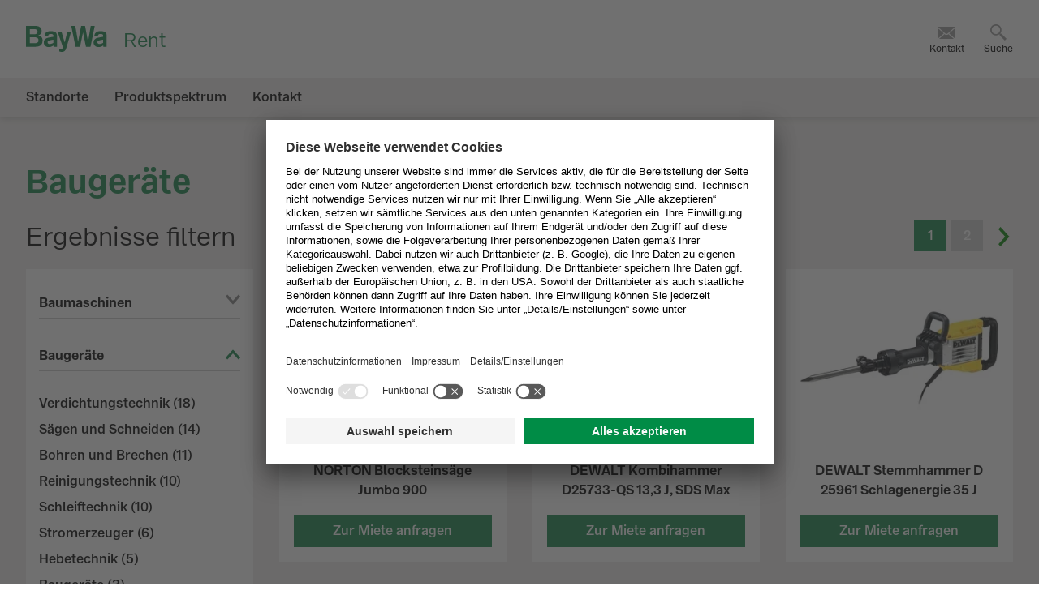

--- FILE ---
content_type: text/html;charset=UTF-8
request_url: https://www.baywa-rent.de/products/Sortiment/Bauger%C3%A4te?r25_r1_r2:page=2&r25_r1_r2:pageSize=30
body_size: 34844
content:
<!doctype html>



<html lang="de">
<head>
  <meta charset="utf-8"/>
  <meta http-equiv="X-UA-Compatible" content="IE=edge,chrome=1">
  <meta name="viewport" content="width=device-width, initial-scale=1.0, user-scalable=no"/>
        <link href="https://res.cloudinary.com/baywa-ag/raw/upload/pattern-library/fonts/latest/baywa_sans/BayWaSans-Book.woff2" type="font/woff2"
              crossorigin="anonymous">
        <link href="https://res.cloudinary.com/baywa-ag/raw/upload/pattern-library/fonts/latest/baywa_sans/BayWaSans-Medium.woff2" type="font/woff2"
              crossorigin="anonymous">
        <link href="https://res.cloudinary.com/baywa-ag/raw/upload/pattern-library/fonts/latest/baywa_sans/BayWaSans-SemiBold.woff2" type="font/woff2"
              crossorigin="anonymous">
        <link href="https://res.cloudinary.com/baywa-ag/raw/upload/pattern-library/fonts/latest/baywa_sans/BayWaSans-Bold.woff2" type="font/woff2"
              crossorigin="anonymous">
      <script id="usercentrics-cmp" src="https://app.usercentrics.eu/browser-ui/latest/loader.js"
              data-settings-id="DTumgAxAi" async></script>
      <!-- Google Tag Manager -->
      <script type="text/plain" data-usercentrics="Google Tag Manager">
        (function (w, d, s, l, i) {
          w[l] = w[l] || [];
          w[l].push({'gtm.start': new Date().getTime(), event: 'gtm.js'});
          var f = d.getElementsByTagName(s)[0], j = d.createElement(s), dl = l != 'dataLayer' ? '&l=' + l : '';
          j.async = true;
          j.src = 'https://www.googletagmanager.com/gtm.js?id=' + i + dl;
          f.parentNode.insertBefore(j, f);
        })(window, document, 'script', 'dataLayer', 'GTM-N2XX296');
      </script>
      <!-- End Google Tag Manager -->

  <link rel="stylesheet" href="/webfiles/1766052201474/css/baywa-rent.css" type="text/css"/>

      <link rel="shortcut icon" type="image/x-icon" href="/webfiles/1766052201474/icons/favicon.ico">

<title>Baugeräte | BayWa AG</title>
<meta property="og:title" content="Baugeräte | BayWa AG"/>
<meta property="og:type" content="website"/>
<meta property="og:title" content="Produkte | BayWa AG"/>
</head>

<body>
  <!-- Google Tag Manager (noscript) -->
  <noscript>
    <iframe src="https://www.googletagmanager.com/ns.html?id=GTM-N2XX296" height="0" width="0"
            style="display:none;visibility:hidden"></iframe>
  </noscript>
  <!-- End Google Tag Manager (noscript) -->
<header class="header">

<nav class="navigation" data-module="Navigation" role="navigation">
  <div class="navigation__area-top">
    <div class="grid-container">
      <div class="grid-row navigation__row">
  <div class="navigation__logo-wrapper">
    <a class="logo" href="/" title="Zurück zur Startseite">
          <img src="/webfiles/1766052201474/images/BayWa_Wortmarke_gruen.svg" alt="Logo"/>
          <span class="logo__department">Rent</span>
    </a>
  </div>
        <ul class="navigation__meta-nav" role="menubar">

<li class="navigation__meta-nav-item">
    <a class="navigation__meta-nav-link" href=/kontaktformular title="Kontakt" target=_self role="menuitem">
        <span class="icon icon--kontakt_24">
            <svg xmlns="http://www.w3.org/2000/svg" viewBox="0 0 24 24">
              <path class="path-primary"
                    d="M22 19.17l-6.75-5.908L22 7.345V19.17zm-9.152-5.42h-1.696L2 5.741V5h20v.741l-9.152 8.009zM10.732 15h2.536l1.033-.906L21.05 20H2.95l6.75-5.906 1.033.906zM8.75 13.262L2 19.17V7.345l6.75 5.917z"/>
            </svg>
        </span>
        <span class="navigation__meta-nav-label">Kontakt</span>
    </a>
</li>

<li class="navigation__meta-nav-item">
    <a class="navigation__meta-nav-link" href=/suche title="Suche" target=_self role="menuitem">
        <span class="icon icon--suche_24">
              <svg xmlns="http://www.w3.org/2000/svg" viewBox="0 0 24 24">
                <path class="path-primary"
                      d="M15.37 13.42L22 19.773 19.772 22l-6.351-6.63v-1.225a6.942 6.942 0 0 1-4.513 1.671C5.12 15.816 2 12.696 2 8.908 2 5.12 5.12 2 8.908 2c1.894 0 3.621.724 4.903 2.006 1.28 1.337 2.005 3.064 2.005 4.902 0 1.671-.557 3.287-1.671 4.513h1.225zM8.9 14c1.409 0 2.671-.534 3.594-1.506C13.466 11.571 14 10.26 14 8.9c0-1.36-.534-2.623-1.506-3.594C11.571 4.334 10.26 3.8 8.9 3.8a5.1 5.1 0 1 0 0 10.2z"/>
              </svg>
        </span>
        <span class="navigation__meta-nav-label">Suche</span>
    </a>
</li>

        </ul>
        <div class="navigation__action-wrapper-mobile">
          <button class="button navigation__toggle-nav-mobile">
            <span class="icon icon--menu_16 navigation__toggle-icon navigation__toggle-icon--open">
              <svg focusable="false">
                <use xmlns:xlink="http://www.w3.org/1999/xlink" xlink:href="#svgsymbol-menu_16"></use>
              </svg>
            </span>
            <span class="icon icon--menu-close_16 navigation__toggle-icon navigation__toggle-icon--close">
              <svg focusable="false">
                <use xmlns:xlink="http://www.w3.org/1999/xlink" xlink:href="#svgsymbol-menu-close_16"></use>
              </svg>
            </span>
          </button>
        </div>
      </div>
    </div>
  </div>
  <div class="navigation__area-bottom">
    <div class="grid-container">
      <div class="grid-row">
        <ul class="navigation__meta-nav-mobile" role="menubar">

<li class="navigation__meta-nav-item">
    <a class="navigation__meta-nav-link" href=/kontaktformular title="Kontakt" target=_self role="menuitem">
        <span class="icon icon--kontakt_24">
            <svg xmlns="http://www.w3.org/2000/svg" viewBox="0 0 24 24">
              <path class="path-primary"
                    d="M22 19.17l-6.75-5.908L22 7.345V19.17zm-9.152-5.42h-1.696L2 5.741V5h20v.741l-9.152 8.009zM10.732 15h2.536l1.033-.906L21.05 20H2.95l6.75-5.906 1.033.906zM8.75 13.262L2 19.17V7.345l6.75 5.917z"/>
            </svg>
        </span>
        <span class="navigation__meta-nav-label">Kontakt</span>
    </a>
</li>
<li class="navigation__meta-nav-item">
    <a class="navigation__meta-nav-link" href=/suche title="Suche" target=_self role="menuitem">
        <span class="icon icon--suche_24">
              <svg xmlns="http://www.w3.org/2000/svg" viewBox="0 0 24 24">
                <path class="path-primary"
                      d="M15.37 13.42L22 19.773 19.772 22l-6.351-6.63v-1.225a6.942 6.942 0 0 1-4.513 1.671C5.12 15.816 2 12.696 2 8.908 2 5.12 5.12 2 8.908 2c1.894 0 3.621.724 4.903 2.006 1.28 1.337 2.005 3.064 2.005 4.902 0 1.671-.557 3.287-1.671 4.513h1.225zM8.9 14c1.409 0 2.671-.534 3.594-1.506C13.466 11.571 14 10.26 14 8.9c0-1.36-.534-2.623-1.506-3.594C11.571 4.334 10.26 3.8 8.9 3.8a5.1 5.1 0 1 0 0 10.2z"/>
              </svg>
        </span>
        <span class="navigation__meta-nav-label">Suche</span>
    </a>
</li>
        </ul>


  <ul class="navigation__main-nav">
      <li class="navigation__main-nav-item is-closed ">
        <a class="navigation__main-nav-link"
           href="https://www.baywa-baustoffe.de/b2c/de/i/standorte?division=baustoffe"
           title="Standorte"
           role="menuitem"
           
        >
          Standorte
          <span class="icon icon--arrow-down_16 [object Object]">
            <svg focusable="false">
              <use xmlns:xlink="http://www.w3.org/1999/xlink" xlink:href="#svgsymbol-arrow-down_16"></use>
            </svg>
          </span>
        </a>

      </li>
      <li class="navigation__main-nav-item is-closed ">
        <a class="navigation__main-nav-link"
           href="https://www.baywa-baustoffe.de/b2b/de/i/produktwelten/index/"
           title="Produktspektrum"
           role="menuitem"
           
        >
          Produktspektrum
          <span class="icon icon--arrow-down_16 [object Object]">
            <svg focusable="false">
              <use xmlns:xlink="http://www.w3.org/1999/xlink" xlink:href="#svgsymbol-arrow-down_16"></use>
            </svg>
          </span>
        </a>

      </li>
      <li class="navigation__main-nav-item is-closed ">
        <a class="navigation__main-nav-link"
           href="https://www.baywa-baustoffe.de/b2b/de/i/kontakt/"
           title="Kontakt"
           role="menuitem"
           
        >
          Kontakt
          <span class="icon icon--arrow-down_16 [object Object]">
            <svg focusable="false">
              <use xmlns:xlink="http://www.w3.org/1999/xlink" xlink:href="#svgsymbol-arrow-down_16"></use>
            </svg>
          </span>
        </a>

      </li>
        <li class="navigation__main-nav-item contact">
            <a class="navigation__main-nav-link" href="/kontaktformular" title="Kontakt" role="menuitem">
                Kontakt
                <span class="icon"></span>
            </a>
        </li>
  </ul>

      </div>
    </div>
  </div>
</nav>
<button class="navigation-overlay"></button>
</header>
<main class="main">












<section class="product-list-intro">
    <div class="grid-container">
        <div class="grid-row">
            <div class="grid-col grid-col-12">
                <div class="page-intro">
                    <h1 class="h1 page-intro__headline">Baugeräte</h1>
                </div>
            </div>
        </div>
    </div>
</section>

<div id="product-list" class="product-list" data-module="ProductList">
    <div class="product-list__container grid-container">
        <div class="grid-row">
            <div class="grid-col grid-col-3 grid-col-m-12 product-list__facet-wrapper" >
                <h2 class="h2">
Ergebnisse filtern                </h2>

    <div class="facet">


            <div class="facet__category
                    "
                     data-module="FacetCollapsible">
                <a href="/products/Sortiment/Baumaschinen" class="facet__category-name--link">
                    <h2 class="facet__category-name
                            facet__category-name--has-children">
                        Baumaschinen
                    </h2>
                </a>
            </div>
            <div class="facet__category
                     facet__category--active"
                     data-module="FacetCollapsible">
                <a href="/products/Sortiment/Bauger%C3%A4te" class="facet__category-name--link">
                    <h2 class="facet__category-name
                            facet__category-name--has-children">
                        Baugeräte
                    </h2>
                </a>
                <div class="facet__children-wrapper">
                            <a href="/products/Sortiment/Bauger%C3%A4te/Kategorie/Verdichtungstechnik" class="facet__category-child-link">
                                <span class="facet__category-child-name">
                                    Verdichtungstechnik (18)
                                </span>
                            </a>
                            <a href="/products/Sortiment/Bauger%C3%A4te/Kategorie/S%C3%A4gen+und+Schneiden" class="facet__category-child-link">
                                <span class="facet__category-child-name">
                                    Sägen und Schneiden (14)
                                </span>
                            </a>
                            <a href="/products/Sortiment/Bauger%C3%A4te/Kategorie/Bohren+und+Brechen" class="facet__category-child-link">
                                <span class="facet__category-child-name">
                                    Bohren und Brechen (11)
                                </span>
                            </a>
                            <a href="/products/Sortiment/Bauger%C3%A4te/Kategorie/Reinigungstechnik" class="facet__category-child-link">
                                <span class="facet__category-child-name">
                                    Reinigungstechnik (10)
                                </span>
                            </a>
                            <a href="/products/Sortiment/Bauger%C3%A4te/Kategorie/Schleiftechnik" class="facet__category-child-link">
                                <span class="facet__category-child-name">
                                    Schleiftechnik (10)
                                </span>
                            </a>
                            <a href="/products/Sortiment/Bauger%C3%A4te/Kategorie/Stromerzeuger" class="facet__category-child-link">
                                <span class="facet__category-child-name">
                                    Stromerzeuger (6)
                                </span>
                            </a>
                            <a href="/products/Sortiment/Bauger%C3%A4te/Kategorie/Hebetechnik" class="facet__category-child-link">
                                <span class="facet__category-child-name">
                                    Hebetechnik (5)
                                </span>
                            </a>
                            <a href="/products/Sortiment/Bauger%C3%A4te/Kategorie/Bauger%C3%A4te" class="facet__category-child-link">
                                <span class="facet__category-child-name">
                                    Baugeräte (3)
                                </span>
                            </a>
                            <a href="/products/Sortiment/Bauger%C3%A4te/Kategorie/Baustrom+und+Licht" class="facet__category-child-link">
                                <span class="facet__category-child-name">
                                    Baustrom und Licht (2)
                                </span>
                            </a>
                            <a href="/products/Sortiment/Bauger%C3%A4te/Kategorie/Heizen+und+Trocknen" class="facet__category-child-link">
                                <span class="facet__category-child-name">
                                    Heizen und Trocknen (2)
                                </span>
                            </a>
                            <a href="/products/Sortiment/Bauger%C3%A4te/Kategorie/Lichttechnik" class="facet__category-child-link">
                                <span class="facet__category-child-name">
                                    Lichttechnik (2)
                                </span>
                            </a>
                            <a href="/products/Sortiment/Bauger%C3%A4te/Kategorie/Absperrtechnik" class="facet__category-child-link">
                                <span class="facet__category-child-name">
                                    Absperrtechnik (1)
                                </span>
                            </a>
                            <a href="/products/Sortiment/Bauger%C3%A4te/Kategorie/Entfeuchter_x002f_Heizer" class="facet__category-child-link">
                                <span class="facet__category-child-name">
                                    Entfeuchter/Heizer (1)
                                </span>
                            </a>
                </div>
            </div>
            <div class="facet__category
                    "
                     data-module="FacetCollapsible">
                <a href="/products/Sortiment/Forst-+und+Gartenger%C3%A4te" class="facet__category-name--link">
                    <h2 class="facet__category-name
                            facet__category-name--has-children">
                        Forst- und Gartengeräte
                    </h2>
                </a>
            </div>
            <div class="facet__category
                    "
                     data-module="FacetCollapsible">
                <a href="/products/Sortiment/Anh%C3%A4nger" class="facet__category-name--link">
                    <h2 class="facet__category-name
                            facet__category-name--has-children">
                        Anhänger
                    </h2>
                </a>
            </div>
            <div class="facet__category
                    "
                     data-module="FacetCollapsible">
                <a href="/products/Sortiment/Arbeitsb%C3%BChnen" class="facet__category-name--link">
                    <h2 class="facet__category-name
                            facet__category-name--has-children">
                        Arbeitsbühnen
                    </h2>
                </a>
            </div>
    </div>
            </div>
            <div class="grid-col grid-col-9 grid-col-m-12" >





<div class="product-list__products grid-container ">
    <div class="grid-row">
        <div class="grid-col grid-col-12 product-list__pagination pagination above">

    <ul class="pagination__list">
                <li class="pagination__list-item pagination__list-item--page pagination__list-item--page--active">
                    <a class="button" href="#">1</a>
                </li>
                <li class="pagination__list-item pagination__list-item--page">
                    <a class="button"  href="/products/Sortiment/Bauger%C3%A4te?r25_r1_r2:page=2&amp;r25_r1_r2:pageSize=30&amp;r27_r1_r2:page=2&amp;r27_r1_r2:pageSize=30">2</a>
                </li>
            <li class="pagination__list-item pagination__list-item--prevnext">
              <a href="/products/Sortiment/Bauger%C3%A4te?r25_r1_r2:page=2&amp;r25_r1_r2:pageSize=30&amp;r27_r1_r2:page=2&amp;r27_r1_r2:pageSize=30" title="Nächste Seite">
                  <svg focusable="false" xmlns="http://www.w3.org/2000/svg" xmlns:xlink="http://www.w3.org/1999/xlink">
                      <use xlink:href="#svgsymbol-arrow-right_16"></use>
                  </svg>
              </a>
            </li>
    </ul>

        </div>
    <div class="product-tile grid-col grid-col-4 grid-col-s-6">
        <a class="product-tile__image-wrapper"
            href="/products/p-21282918">
            <div class="product-tile__image">
        <figure class="image-loader " data-module="ImageElement">
            <picture >
                <source media="(max-width: 559px)" srcset="https://res.cloudinary.com/baywa-ag-p/image/upload/d_missing_article.jpg/q_auto:best/c_scale,h_202,w_270,c_pad,b_white,g_center,f_auto/A21282948" />
                <source media="(max-width: 767px)" srcset="https://res.cloudinary.com/baywa-ag-p/image/upload/d_missing_article.jpg/q_auto:best/c_scale,h_202,w_270,c_pad,b_white,g_center,f_auto/A21282948" />
                <source media="(max-width: 1023px)" srcset="https://res.cloudinary.com/baywa-ag-p/image/upload/d_missing_article.jpg/q_auto:best/c_scale,h_202,w_270,c_pad,b_white,g_center,f_auto/A21282948" />
                <source media="(max-width: 1279px)" srcset="https://res.cloudinary.com/baywa-ag-p/image/upload/d_missing_article.jpg/q_auto:best/c_scale,h_202,w_270,c_pad,b_white,g_center,f_auto/A21282948" />
                <source media="(max-width: 9999px)" srcset="https://res.cloudinary.com/baywa-ag-p/image/upload/d_missing_article.jpg/q_auto:best/c_scale,h_202,w_270,c_pad,b_white,g_center,f_auto/A21282948" />
                <img
                    alt="null"
                    loading="lazy"
                    
                    decoding="async"
                    src="https://res.cloudinary.com/baywa-ag-p/image/upload/d_missing_article.jpg/q_auto:best/c_scale,h_202,w_270,c_pad,b_white,g_center,f_auto/A21282948"
                />
            </picture>
            <div class="indicator " role="progressbar"></div>
        </figure>
            </div>
        </a>
        <a class="product-tile__product-title hyphenate"
           href="/products/p-21282918">
            NORTON Blocksteinsäge Jumbo 900
        </a>
            <a href="/products/p-21282918" class="button">
Zur Miete anfragen            </a>
    </div>
    <div class="product-tile grid-col grid-col-4 grid-col-s-6">
        <a class="product-tile__image-wrapper"
            href="/products/p-19788973">
            <div class="product-tile__image">
        <figure class="image-loader " data-module="ImageElement">
            <picture >
                <source media="(max-width: 559px)" srcset="https://res.cloudinary.com/baywa-ag-p/image/upload/d_missing_article.jpg/q_auto:best/c_scale,h_202,w_270,c_pad,b_white,g_center,f_auto/A19788998" />
                <source media="(max-width: 767px)" srcset="https://res.cloudinary.com/baywa-ag-p/image/upload/d_missing_article.jpg/q_auto:best/c_scale,h_202,w_270,c_pad,b_white,g_center,f_auto/A19788998" />
                <source media="(max-width: 1023px)" srcset="https://res.cloudinary.com/baywa-ag-p/image/upload/d_missing_article.jpg/q_auto:best/c_scale,h_202,w_270,c_pad,b_white,g_center,f_auto/A19788998" />
                <source media="(max-width: 1279px)" srcset="https://res.cloudinary.com/baywa-ag-p/image/upload/d_missing_article.jpg/q_auto:best/c_scale,h_202,w_270,c_pad,b_white,g_center,f_auto/A19788998" />
                <source media="(max-width: 9999px)" srcset="https://res.cloudinary.com/baywa-ag-p/image/upload/d_missing_article.jpg/q_auto:best/c_scale,h_202,w_270,c_pad,b_white,g_center,f_auto/A19788998" />
                <img
                    alt="null"
                    loading="lazy"
                    
                    decoding="async"
                    src="https://res.cloudinary.com/baywa-ag-p/image/upload/d_missing_article.jpg/q_auto:best/c_scale,h_202,w_270,c_pad,b_white,g_center,f_auto/A19788998"
                />
            </picture>
            <div class="indicator " role="progressbar"></div>
        </figure>
            </div>
        </a>
        <a class="product-tile__product-title hyphenate"
           href="/products/p-19788973">
            DEWALT Kombihammer D25733-QS 13,3 J, SDS Max
        </a>
            <a href="/products/p-19788973" class="button">
Zur Miete anfragen            </a>
    </div>
    <div class="product-tile grid-col grid-col-4 grid-col-s-6">
        <a class="product-tile__image-wrapper"
            href="/products/p-19794298">
            <div class="product-tile__image">
        <figure class="image-loader " data-module="ImageElement">
            <picture >
                <source media="(max-width: 559px)" srcset="https://res.cloudinary.com/baywa-ag-p/image/upload/d_missing_article.jpg/q_auto:best/c_scale,h_202,w_270,c_pad,b_white,g_center,f_auto/A19795158" />
                <source media="(max-width: 767px)" srcset="https://res.cloudinary.com/baywa-ag-p/image/upload/d_missing_article.jpg/q_auto:best/c_scale,h_202,w_270,c_pad,b_white,g_center,f_auto/A19795158" />
                <source media="(max-width: 1023px)" srcset="https://res.cloudinary.com/baywa-ag-p/image/upload/d_missing_article.jpg/q_auto:best/c_scale,h_202,w_270,c_pad,b_white,g_center,f_auto/A19795158" />
                <source media="(max-width: 1279px)" srcset="https://res.cloudinary.com/baywa-ag-p/image/upload/d_missing_article.jpg/q_auto:best/c_scale,h_202,w_270,c_pad,b_white,g_center,f_auto/A19795158" />
                <source media="(max-width: 9999px)" srcset="https://res.cloudinary.com/baywa-ag-p/image/upload/d_missing_article.jpg/q_auto:best/c_scale,h_202,w_270,c_pad,b_white,g_center,f_auto/A19795158" />
                <img
                    alt="null"
                    loading="lazy"
                    
                    decoding="async"
                    src="https://res.cloudinary.com/baywa-ag-p/image/upload/d_missing_article.jpg/q_auto:best/c_scale,h_202,w_270,c_pad,b_white,g_center,f_auto/A19795158"
                />
            </picture>
            <div class="indicator " role="progressbar"></div>
        </figure>
            </div>
        </a>
        <a class="product-tile__product-title hyphenate"
           href="/products/p-19794298">
            DEWALT Stemmhammer D 25961 Schlagenergie 35 J
        </a>
            <a href="/products/p-19794298" class="button">
Zur Miete anfragen            </a>
    </div>
    <div class="product-tile grid-col grid-col-4 grid-col-s-6">
        <a class="product-tile__image-wrapper"
            href="/products/p-19816656">
            <div class="product-tile__image">
        <figure class="image-loader " data-module="ImageElement">
            <picture >
                <source media="(max-width: 559px)" srcset="https://res.cloudinary.com/baywa-ag-p/image/upload/d_missing_article.jpg/q_auto:best/c_scale,h_202,w_270,c_pad,b_white,g_center,f_auto/A21238420" />
                <source media="(max-width: 767px)" srcset="https://res.cloudinary.com/baywa-ag-p/image/upload/d_missing_article.jpg/q_auto:best/c_scale,h_202,w_270,c_pad,b_white,g_center,f_auto/A21238420" />
                <source media="(max-width: 1023px)" srcset="https://res.cloudinary.com/baywa-ag-p/image/upload/d_missing_article.jpg/q_auto:best/c_scale,h_202,w_270,c_pad,b_white,g_center,f_auto/A21238420" />
                <source media="(max-width: 1279px)" srcset="https://res.cloudinary.com/baywa-ag-p/image/upload/d_missing_article.jpg/q_auto:best/c_scale,h_202,w_270,c_pad,b_white,g_center,f_auto/A21238420" />
                <source media="(max-width: 9999px)" srcset="https://res.cloudinary.com/baywa-ag-p/image/upload/d_missing_article.jpg/q_auto:best/c_scale,h_202,w_270,c_pad,b_white,g_center,f_auto/A21238420" />
                <img
                    alt="null"
                    loading="lazy"
                    
                    decoding="async"
                    src="https://res.cloudinary.com/baywa-ag-p/image/upload/d_missing_article.jpg/q_auto:best/c_scale,h_202,w_270,c_pad,b_white,g_center,f_auto/A21238420"
                />
            </picture>
            <div class="indicator " role="progressbar"></div>
        </figure>
            </div>
        </a>
        <a class="product-tile__product-title hyphenate"
           href="/products/p-19816656">
            Eibenstock Betonschleifer EBS 1802
        </a>
            <a href="/products/p-19816656" class="button">
Zur Miete anfragen            </a>
    </div>
    <div class="product-tile grid-col grid-col-4 grid-col-s-6">
        <a class="product-tile__image-wrapper"
            href="/products/p-19773136">
            <div class="product-tile__image">
        <figure class="image-loader " data-module="ImageElement">
            <picture >
                <source media="(max-width: 559px)" srcset="https://res.cloudinary.com/baywa-ag-p/image/upload/d_missing_article.jpg/q_auto:best/c_scale,h_202,w_270,c_pad,b_white,g_center,f_auto/A19773207" />
                <source media="(max-width: 767px)" srcset="https://res.cloudinary.com/baywa-ag-p/image/upload/d_missing_article.jpg/q_auto:best/c_scale,h_202,w_270,c_pad,b_white,g_center,f_auto/A19773207" />
                <source media="(max-width: 1023px)" srcset="https://res.cloudinary.com/baywa-ag-p/image/upload/d_missing_article.jpg/q_auto:best/c_scale,h_202,w_270,c_pad,b_white,g_center,f_auto/A19773207" />
                <source media="(max-width: 1279px)" srcset="https://res.cloudinary.com/baywa-ag-p/image/upload/d_missing_article.jpg/q_auto:best/c_scale,h_202,w_270,c_pad,b_white,g_center,f_auto/A19773207" />
                <source media="(max-width: 9999px)" srcset="https://res.cloudinary.com/baywa-ag-p/image/upload/d_missing_article.jpg/q_auto:best/c_scale,h_202,w_270,c_pad,b_white,g_center,f_auto/A19773207" />
                <img
                    alt="null"
                    loading="lazy"
                    
                    decoding="async"
                    src="https://res.cloudinary.com/baywa-ag-p/image/upload/d_missing_article.jpg/q_auto:best/c_scale,h_202,w_270,c_pad,b_white,g_center,f_auto/A19773207"
                />
            </picture>
            <div class="indicator " role="progressbar"></div>
        </figure>
            </div>
        </a>
        <a class="product-tile__product-title hyphenate"
           href="/products/p-19773136">
            Atika Betonmischer Profi 145 S Fassungsvermögen 145 l
        </a>
            <a href="/products/p-19773136" class="button">
Zur Miete anfragen            </a>
    </div>
    <div class="product-tile grid-col grid-col-4 grid-col-s-6">
        <a class="product-tile__image-wrapper"
            href="/products/p-11805135">
            <div class="product-tile__image">
        <figure class="image-loader " data-module="ImageElement">
            <picture >
                <source media="(max-width: 559px)" srcset="https://res.cloudinary.com/baywa-ag-p/image/upload/d_missing_article.jpg/q_auto:best/c_scale,h_202,w_270,c_pad,b_white,g_center,f_auto/A19347387" />
                <source media="(max-width: 767px)" srcset="https://res.cloudinary.com/baywa-ag-p/image/upload/d_missing_article.jpg/q_auto:best/c_scale,h_202,w_270,c_pad,b_white,g_center,f_auto/A19347387" />
                <source media="(max-width: 1023px)" srcset="https://res.cloudinary.com/baywa-ag-p/image/upload/d_missing_article.jpg/q_auto:best/c_scale,h_202,w_270,c_pad,b_white,g_center,f_auto/A19347387" />
                <source media="(max-width: 1279px)" srcset="https://res.cloudinary.com/baywa-ag-p/image/upload/d_missing_article.jpg/q_auto:best/c_scale,h_202,w_270,c_pad,b_white,g_center,f_auto/A19347387" />
                <source media="(max-width: 9999px)" srcset="https://res.cloudinary.com/baywa-ag-p/image/upload/d_missing_article.jpg/q_auto:best/c_scale,h_202,w_270,c_pad,b_white,g_center,f_auto/A19347387" />
                <img
                    alt="null"
                    loading="lazy"
                    
                    decoding="async"
                    src="https://res.cloudinary.com/baywa-ag-p/image/upload/d_missing_article.jpg/q_auto:best/c_scale,h_202,w_270,c_pad,b_white,g_center,f_auto/A19347387"
                />
            </picture>
            <div class="indicator " role="progressbar"></div>
        </figure>
            </div>
        </a>
        <a class="product-tile__product-title hyphenate"
           href="/products/p-11805135">
            Husqvarna Fugenschneider FS 400 Schnitttiefe max. 162 mm
        </a>
            <a href="/products/p-11805135" class="button">
Zur Miete anfragen            </a>
    </div>
    <div class="product-tile grid-col grid-col-4 grid-col-s-6">
        <a class="product-tile__image-wrapper"
            href="/products/p-11805136">
            <div class="product-tile__image">
        <figure class="image-loader " data-module="ImageElement">
            <picture >
                <source media="(max-width: 559px)" srcset="https://res.cloudinary.com/baywa-ag-p/image/upload/d_missing_article.jpg/q_auto:best/c_scale,h_202,w_270,c_pad,b_white,g_center,f_auto/A19341885" />
                <source media="(max-width: 767px)" srcset="https://res.cloudinary.com/baywa-ag-p/image/upload/d_missing_article.jpg/q_auto:best/c_scale,h_202,w_270,c_pad,b_white,g_center,f_auto/A19341885" />
                <source media="(max-width: 1023px)" srcset="https://res.cloudinary.com/baywa-ag-p/image/upload/d_missing_article.jpg/q_auto:best/c_scale,h_202,w_270,c_pad,b_white,g_center,f_auto/A19341885" />
                <source media="(max-width: 1279px)" srcset="https://res.cloudinary.com/baywa-ag-p/image/upload/d_missing_article.jpg/q_auto:best/c_scale,h_202,w_270,c_pad,b_white,g_center,f_auto/A19341885" />
                <source media="(max-width: 9999px)" srcset="https://res.cloudinary.com/baywa-ag-p/image/upload/d_missing_article.jpg/q_auto:best/c_scale,h_202,w_270,c_pad,b_white,g_center,f_auto/A19341885" />
                <img
                    alt="null"
                    loading="lazy"
                    
                    decoding="async"
                    src="https://res.cloudinary.com/baywa-ag-p/image/upload/d_missing_article.jpg/q_auto:best/c_scale,h_202,w_270,c_pad,b_white,g_center,f_auto/A19341885"
                />
            </picture>
            <div class="indicator " role="progressbar"></div>
        </figure>
            </div>
        </a>
        <a class="product-tile__product-title hyphenate"
           href="/products/p-11805136">
            Endress Flutlichtanlage EFA 850 S4 320 ST auf Anhängerfahrgestell
        </a>
            <a href="/products/p-11805136" class="button">
Zur Miete anfragen            </a>
    </div>
    <div class="product-tile grid-col grid-col-4 grid-col-s-6">
        <a class="product-tile__image-wrapper"
            href="/products/p-12503726">
            <div class="product-tile__image">
        <figure class="image-loader " data-module="ImageElement">
            <picture >
                <source media="(max-width: 559px)" srcset="https://res.cloudinary.com/baywa-ag-p/image/upload/d_missing_article.jpg/q_auto:best/c_scale,h_202,w_270,c_pad,b_white,g_center,f_auto/A19339110" />
                <source media="(max-width: 767px)" srcset="https://res.cloudinary.com/baywa-ag-p/image/upload/d_missing_article.jpg/q_auto:best/c_scale,h_202,w_270,c_pad,b_white,g_center,f_auto/A19339110" />
                <source media="(max-width: 1023px)" srcset="https://res.cloudinary.com/baywa-ag-p/image/upload/d_missing_article.jpg/q_auto:best/c_scale,h_202,w_270,c_pad,b_white,g_center,f_auto/A19339110" />
                <source media="(max-width: 1279px)" srcset="https://res.cloudinary.com/baywa-ag-p/image/upload/d_missing_article.jpg/q_auto:best/c_scale,h_202,w_270,c_pad,b_white,g_center,f_auto/A19339110" />
                <source media="(max-width: 9999px)" srcset="https://res.cloudinary.com/baywa-ag-p/image/upload/d_missing_article.jpg/q_auto:best/c_scale,h_202,w_270,c_pad,b_white,g_center,f_auto/A19339110" />
                <img
                    alt="null"
                    loading="lazy"
                    
                    decoding="async"
                    src="https://res.cloudinary.com/baywa-ag-p/image/upload/d_missing_article.jpg/q_auto:best/c_scale,h_202,w_270,c_pad,b_white,g_center,f_auto/A19339110"
                />
            </picture>
            <div class="indicator " role="progressbar"></div>
        </figure>
            </div>
        </a>
        <a class="product-tile__product-title hyphenate"
           href="/products/p-12503726">
            Probst Winkelelementzange WEZ-2 Öffnungsweite 50 – 250 mm Tragkraft 2.000 kg
        </a>
            <a href="/products/p-12503726" class="button">
Zur Miete anfragen            </a>
    </div>
    <div class="product-tile grid-col grid-col-4 grid-col-s-6">
        <a class="product-tile__image-wrapper"
            href="/products/p-11805148">
            <div class="product-tile__image">
        <figure class="image-loader " data-module="ImageElement">
            <picture >
                <source media="(max-width: 559px)" srcset="https://res.cloudinary.com/baywa-ag-p/image/upload/d_missing_article.jpg/q_auto:best/c_scale,h_202,w_270,c_pad,b_white,g_center,f_auto/A19348032" />
                <source media="(max-width: 767px)" srcset="https://res.cloudinary.com/baywa-ag-p/image/upload/d_missing_article.jpg/q_auto:best/c_scale,h_202,w_270,c_pad,b_white,g_center,f_auto/A19348032" />
                <source media="(max-width: 1023px)" srcset="https://res.cloudinary.com/baywa-ag-p/image/upload/d_missing_article.jpg/q_auto:best/c_scale,h_202,w_270,c_pad,b_white,g_center,f_auto/A19348032" />
                <source media="(max-width: 1279px)" srcset="https://res.cloudinary.com/baywa-ag-p/image/upload/d_missing_article.jpg/q_auto:best/c_scale,h_202,w_270,c_pad,b_white,g_center,f_auto/A19348032" />
                <source media="(max-width: 9999px)" srcset="https://res.cloudinary.com/baywa-ag-p/image/upload/d_missing_article.jpg/q_auto:best/c_scale,h_202,w_270,c_pad,b_white,g_center,f_auto/A19348032" />
                <img
                    alt="null"
                    loading="lazy"
                    
                    decoding="async"
                    src="https://res.cloudinary.com/baywa-ag-p/image/upload/d_missing_article.jpg/q_auto:best/c_scale,h_202,w_270,c_pad,b_white,g_center,f_auto/A19348032"
                />
            </picture>
            <div class="indicator " role="progressbar"></div>
        </figure>
            </div>
        </a>
        <a class="product-tile__product-title hyphenate"
           href="/products/p-11805148">
            Husqvarna Steintrennmaschine TS 350 Schnitttiefe max. 110 mm
        </a>
            <a href="/products/p-11805148" class="button">
Zur Miete anfragen            </a>
    </div>
    <div class="product-tile grid-col grid-col-4 grid-col-s-6">
        <a class="product-tile__image-wrapper"
            href="/products/p-19795302">
            <div class="product-tile__image">
        <figure class="image-loader " data-module="ImageElement">
            <picture >
                <source media="(max-width: 559px)" srcset="https://res.cloudinary.com/baywa-ag-p/image/upload/d_missing_article.jpg/q_auto:best/c_scale,h_202,w_270,c_pad,b_white,g_center,f_auto/A19795339" />
                <source media="(max-width: 767px)" srcset="https://res.cloudinary.com/baywa-ag-p/image/upload/d_missing_article.jpg/q_auto:best/c_scale,h_202,w_270,c_pad,b_white,g_center,f_auto/A19795339" />
                <source media="(max-width: 1023px)" srcset="https://res.cloudinary.com/baywa-ag-p/image/upload/d_missing_article.jpg/q_auto:best/c_scale,h_202,w_270,c_pad,b_white,g_center,f_auto/A19795339" />
                <source media="(max-width: 1279px)" srcset="https://res.cloudinary.com/baywa-ag-p/image/upload/d_missing_article.jpg/q_auto:best/c_scale,h_202,w_270,c_pad,b_white,g_center,f_auto/A19795339" />
                <source media="(max-width: 9999px)" srcset="https://res.cloudinary.com/baywa-ag-p/image/upload/d_missing_article.jpg/q_auto:best/c_scale,h_202,w_270,c_pad,b_white,g_center,f_auto/A19795339" />
                <img
                    alt="null"
                    loading="lazy"
                    
                    decoding="async"
                    src="https://res.cloudinary.com/baywa-ag-p/image/upload/d_missing_article.jpg/q_auto:best/c_scale,h_202,w_270,c_pad,b_white,g_center,f_auto/A19795339"
                />
            </picture>
            <div class="indicator " role="progressbar"></div>
        </figure>
            </div>
        </a>
        <a class="product-tile__product-title hyphenate"
           href="/products/p-19795302">
            Lissmac Steintrennsäge ATS 400 Schnitttiefe 110 mm
        </a>
            <a href="/products/p-19795302" class="button">
Zur Miete anfragen            </a>
    </div>
    <div class="product-tile grid-col grid-col-4 grid-col-s-6">
        <a class="product-tile__image-wrapper"
            href="/products/p-19816807">
            <div class="product-tile__image">
        <figure class="image-loader " data-module="ImageElement">
            <picture >
                <source media="(max-width: 559px)" srcset="https://res.cloudinary.com/baywa-ag-p/image/upload/d_missing_article.jpg/q_auto:best/c_scale,h_202,w_270,c_pad,b_white,g_center,f_auto/A21238410" />
                <source media="(max-width: 767px)" srcset="https://res.cloudinary.com/baywa-ag-p/image/upload/d_missing_article.jpg/q_auto:best/c_scale,h_202,w_270,c_pad,b_white,g_center,f_auto/A21238410" />
                <source media="(max-width: 1023px)" srcset="https://res.cloudinary.com/baywa-ag-p/image/upload/d_missing_article.jpg/q_auto:best/c_scale,h_202,w_270,c_pad,b_white,g_center,f_auto/A21238410" />
                <source media="(max-width: 1279px)" srcset="https://res.cloudinary.com/baywa-ag-p/image/upload/d_missing_article.jpg/q_auto:best/c_scale,h_202,w_270,c_pad,b_white,g_center,f_auto/A21238410" />
                <source media="(max-width: 9999px)" srcset="https://res.cloudinary.com/baywa-ag-p/image/upload/d_missing_article.jpg/q_auto:best/c_scale,h_202,w_270,c_pad,b_white,g_center,f_auto/A21238410" />
                <img
                    alt="null"
                    loading="lazy"
                    
                    decoding="async"
                    src="https://res.cloudinary.com/baywa-ag-p/image/upload/d_missing_article.jpg/q_auto:best/c_scale,h_202,w_270,c_pad,b_white,g_center,f_auto/A21238410"
                />
            </picture>
            <div class="indicator " role="progressbar"></div>
        </figure>
            </div>
        </a>
        <a class="product-tile__product-title hyphenate"
           href="/products/p-19816807">
            Wolff Bodenstripper Duro-Stripper 2.0
        </a>
            <a href="/products/p-19816807" class="button">
Zur Miete anfragen            </a>
    </div>
    <div class="product-tile grid-col grid-col-4 grid-col-s-6">
        <a class="product-tile__image-wrapper"
            href="/products/p-11805141">
            <div class="product-tile__image">
        <figure class="image-loader " data-module="ImageElement">
            <picture >
                <source media="(max-width: 559px)" srcset="https://res.cloudinary.com/baywa-ag-p/image/upload/d_missing_article.jpg/q_auto:best/c_scale,h_202,w_270,c_pad,b_white,g_center,f_auto/A19361184" />
                <source media="(max-width: 767px)" srcset="https://res.cloudinary.com/baywa-ag-p/image/upload/d_missing_article.jpg/q_auto:best/c_scale,h_202,w_270,c_pad,b_white,g_center,f_auto/A19361184" />
                <source media="(max-width: 1023px)" srcset="https://res.cloudinary.com/baywa-ag-p/image/upload/d_missing_article.jpg/q_auto:best/c_scale,h_202,w_270,c_pad,b_white,g_center,f_auto/A19361184" />
                <source media="(max-width: 1279px)" srcset="https://res.cloudinary.com/baywa-ag-p/image/upload/d_missing_article.jpg/q_auto:best/c_scale,h_202,w_270,c_pad,b_white,g_center,f_auto/A19361184" />
                <source media="(max-width: 9999px)" srcset="https://res.cloudinary.com/baywa-ag-p/image/upload/d_missing_article.jpg/q_auto:best/c_scale,h_202,w_270,c_pad,b_white,g_center,f_auto/A19361184" />
                <img
                    alt="null"
                    loading="lazy"
                    
                    decoding="async"
                    src="https://res.cloudinary.com/baywa-ag-p/image/upload/d_missing_article.jpg/q_auto:best/c_scale,h_202,w_270,c_pad,b_white,g_center,f_auto/A19361184"
                />
            </picture>
            <div class="indicator " role="progressbar"></div>
        </figure>
            </div>
        </a>
        <a class="product-tile__product-title hyphenate"
           href="/products/p-11805141">
            Husqvarna Rüttelplatte LF 100 D 106 kg vorwärtslaufend
        </a>
            <a href="/products/p-11805141" class="button">
Zur Miete anfragen            </a>
    </div>
    <div class="product-tile grid-col grid-col-4 grid-col-s-6">
        <a class="product-tile__image-wrapper"
            href="/products/p-11805142">
            <div class="product-tile__image">
        <figure class="image-loader " data-module="ImageElement">
            <picture >
                <source media="(max-width: 559px)" srcset="https://res.cloudinary.com/baywa-ag-p/image/upload/d_missing_article.jpg/q_auto:best/c_scale,h_202,w_270,c_pad,b_white,g_center,f_auto/A19361196" />
                <source media="(max-width: 767px)" srcset="https://res.cloudinary.com/baywa-ag-p/image/upload/d_missing_article.jpg/q_auto:best/c_scale,h_202,w_270,c_pad,b_white,g_center,f_auto/A19361196" />
                <source media="(max-width: 1023px)" srcset="https://res.cloudinary.com/baywa-ag-p/image/upload/d_missing_article.jpg/q_auto:best/c_scale,h_202,w_270,c_pad,b_white,g_center,f_auto/A19361196" />
                <source media="(max-width: 1279px)" srcset="https://res.cloudinary.com/baywa-ag-p/image/upload/d_missing_article.jpg/q_auto:best/c_scale,h_202,w_270,c_pad,b_white,g_center,f_auto/A19361196" />
                <source media="(max-width: 9999px)" srcset="https://res.cloudinary.com/baywa-ag-p/image/upload/d_missing_article.jpg/q_auto:best/c_scale,h_202,w_270,c_pad,b_white,g_center,f_auto/A19361196" />
                <img
                    alt="null"
                    loading="lazy"
                    
                    decoding="async"
                    src="https://res.cloudinary.com/baywa-ag-p/image/upload/d_missing_article.jpg/q_auto:best/c_scale,h_202,w_270,c_pad,b_white,g_center,f_auto/A19361196"
                />
            </picture>
            <div class="indicator " role="progressbar"></div>
        </figure>
            </div>
        </a>
        <a class="product-tile__product-title hyphenate"
           href="/products/p-11805142">
            Husqvarna Rüttelplatte LG 164 156 kg vorwärts-/rückwärtslaufend
        </a>
            <a href="/products/p-11805142" class="button">
Zur Miete anfragen            </a>
    </div>
    <div class="product-tile grid-col grid-col-4 grid-col-s-6">
        <a class="product-tile__image-wrapper"
            href="/products/p-11805140">
            <div class="product-tile__image">
        <figure class="image-loader " data-module="ImageElement">
            <picture >
                <source media="(max-width: 559px)" srcset="https://res.cloudinary.com/baywa-ag-p/image/upload/d_missing_article.jpg/q_auto:best/c_scale,h_202,w_270,c_pad,b_white,g_center,f_auto/A19359833" />
                <source media="(max-width: 767px)" srcset="https://res.cloudinary.com/baywa-ag-p/image/upload/d_missing_article.jpg/q_auto:best/c_scale,h_202,w_270,c_pad,b_white,g_center,f_auto/A19359833" />
                <source media="(max-width: 1023px)" srcset="https://res.cloudinary.com/baywa-ag-p/image/upload/d_missing_article.jpg/q_auto:best/c_scale,h_202,w_270,c_pad,b_white,g_center,f_auto/A19359833" />
                <source media="(max-width: 1279px)" srcset="https://res.cloudinary.com/baywa-ag-p/image/upload/d_missing_article.jpg/q_auto:best/c_scale,h_202,w_270,c_pad,b_white,g_center,f_auto/A19359833" />
                <source media="(max-width: 9999px)" srcset="https://res.cloudinary.com/baywa-ag-p/image/upload/d_missing_article.jpg/q_auto:best/c_scale,h_202,w_270,c_pad,b_white,g_center,f_auto/A19359833" />
                <img
                    alt="null"
                    loading="lazy"
                    
                    decoding="async"
                    src="https://res.cloudinary.com/baywa-ag-p/image/upload/d_missing_article.jpg/q_auto:best/c_scale,h_202,w_270,c_pad,b_white,g_center,f_auto/A19359833"
                />
            </picture>
            <div class="indicator " role="progressbar"></div>
        </figure>
            </div>
        </a>
        <a class="product-tile__product-title hyphenate"
           href="/products/p-11805140">
            Husqvarna Rüttelplatte LF 75 83,5 kg vorwärtslaufend
        </a>
            <a href="/products/p-11805140" class="button">
Zur Miete anfragen            </a>
    </div>
    <div class="product-tile grid-col grid-col-4 grid-col-s-6">
        <a class="product-tile__image-wrapper"
            href="/products/p-11805226">
            <div class="product-tile__image">
        <figure class="image-loader " data-module="ImageElement">
            <picture >
                <source media="(max-width: 559px)" srcset="https://res.cloudinary.com/baywa-ag-p/image/upload/d_missing_article.jpg/q_auto:best/c_scale,h_202,w_270,c_pad,b_white,g_center,f_auto/A19339171" />
                <source media="(max-width: 767px)" srcset="https://res.cloudinary.com/baywa-ag-p/image/upload/d_missing_article.jpg/q_auto:best/c_scale,h_202,w_270,c_pad,b_white,g_center,f_auto/A19339171" />
                <source media="(max-width: 1023px)" srcset="https://res.cloudinary.com/baywa-ag-p/image/upload/d_missing_article.jpg/q_auto:best/c_scale,h_202,w_270,c_pad,b_white,g_center,f_auto/A19339171" />
                <source media="(max-width: 1279px)" srcset="https://res.cloudinary.com/baywa-ag-p/image/upload/d_missing_article.jpg/q_auto:best/c_scale,h_202,w_270,c_pad,b_white,g_center,f_auto/A19339171" />
                <source media="(max-width: 9999px)" srcset="https://res.cloudinary.com/baywa-ag-p/image/upload/d_missing_article.jpg/q_auto:best/c_scale,h_202,w_270,c_pad,b_white,g_center,f_auto/A19339171" />
                <img
                    alt="null"
                    loading="lazy"
                    
                    decoding="async"
                    src="https://res.cloudinary.com/baywa-ag-p/image/upload/d_missing_article.jpg/q_auto:best/c_scale,h_202,w_270,c_pad,b_white,g_center,f_auto/A19339171"
                />
            </picture>
            <div class="indicator " role="progressbar"></div>
        </figure>
            </div>
        </a>
        <a class="product-tile__product-title hyphenate"
           href="/products/p-11805226">
            Probst Bordsteinzange Öffnungsweite 0 – 400 mm Tragkraft 150 kg handgeführt
        </a>
            <a href="/products/p-11805226" class="button">
Zur Miete anfragen            </a>
    </div>
    <div class="product-tile grid-col grid-col-4 grid-col-s-6">
        <a class="product-tile__image-wrapper"
            href="/products/p-19816611">
            <div class="product-tile__image">
        <figure class="image-loader " data-module="ImageElement">
            <picture >
                <source media="(max-width: 559px)" srcset="https://res.cloudinary.com/baywa-ag-p/image/upload/d_missing_article.jpg/q_auto:best/c_scale,h_202,w_270,c_pad,b_white,g_center,f_auto/A19816645" />
                <source media="(max-width: 767px)" srcset="https://res.cloudinary.com/baywa-ag-p/image/upload/d_missing_article.jpg/q_auto:best/c_scale,h_202,w_270,c_pad,b_white,g_center,f_auto/A19816645" />
                <source media="(max-width: 1023px)" srcset="https://res.cloudinary.com/baywa-ag-p/image/upload/d_missing_article.jpg/q_auto:best/c_scale,h_202,w_270,c_pad,b_white,g_center,f_auto/A19816645" />
                <source media="(max-width: 1279px)" srcset="https://res.cloudinary.com/baywa-ag-p/image/upload/d_missing_article.jpg/q_auto:best/c_scale,h_202,w_270,c_pad,b_white,g_center,f_auto/A19816645" />
                <source media="(max-width: 9999px)" srcset="https://res.cloudinary.com/baywa-ag-p/image/upload/d_missing_article.jpg/q_auto:best/c_scale,h_202,w_270,c_pad,b_white,g_center,f_auto/A19816645" />
                <img
                    alt="null"
                    loading="lazy"
                    
                    decoding="async"
                    src="https://res.cloudinary.com/baywa-ag-p/image/upload/d_missing_article.jpg/q_auto:best/c_scale,h_202,w_270,c_pad,b_white,g_center,f_auto/A19816645"
                />
            </picture>
            <div class="indicator " role="progressbar"></div>
        </figure>
            </div>
        </a>
        <a class="product-tile__product-title hyphenate"
           href="/products/p-19816611">
            Schwamborn Schleif- und Reinigunsgerät ES 420
        </a>
            <a href="/products/p-19816611" class="button">
Zur Miete anfragen            </a>
    </div>
    <div class="product-tile grid-col grid-col-4 grid-col-s-6">
        <a class="product-tile__image-wrapper"
            href="/products/p-11805297">
            <div class="product-tile__image">
        <figure class="image-loader " data-module="ImageElement">
            <picture >
                <source media="(max-width: 559px)" srcset="https://res.cloudinary.com/baywa-ag-p/image/upload/d_missing_article.jpg/q_auto:best/c_scale,h_202,w_270,c_pad,b_white,g_center,f_auto/A19405692" />
                <source media="(max-width: 767px)" srcset="https://res.cloudinary.com/baywa-ag-p/image/upload/d_missing_article.jpg/q_auto:best/c_scale,h_202,w_270,c_pad,b_white,g_center,f_auto/A19405692" />
                <source media="(max-width: 1023px)" srcset="https://res.cloudinary.com/baywa-ag-p/image/upload/d_missing_article.jpg/q_auto:best/c_scale,h_202,w_270,c_pad,b_white,g_center,f_auto/A19405692" />
                <source media="(max-width: 1279px)" srcset="https://res.cloudinary.com/baywa-ag-p/image/upload/d_missing_article.jpg/q_auto:best/c_scale,h_202,w_270,c_pad,b_white,g_center,f_auto/A19405692" />
                <source media="(max-width: 9999px)" srcset="https://res.cloudinary.com/baywa-ag-p/image/upload/d_missing_article.jpg/q_auto:best/c_scale,h_202,w_270,c_pad,b_white,g_center,f_auto/A19405692" />
                <img
                    alt="null"
                    loading="lazy"
                    
                    decoding="async"
                    src="https://res.cloudinary.com/baywa-ag-p/image/upload/d_missing_article.jpg/q_auto:best/c_scale,h_202,w_270,c_pad,b_white,g_center,f_auto/A19405692"
                />
            </picture>
            <div class="indicator " role="progressbar"></div>
        </figure>
            </div>
        </a>
        <a class="product-tile__product-title hyphenate"
           href="/products/p-11805297">
            Husqvarna Betonschleifmaschine PG280
        </a>
            <a href="/products/p-11805297" class="button">
Zur Miete anfragen            </a>
    </div>
    <div class="product-tile grid-col grid-col-4 grid-col-s-6">
        <a class="product-tile__image-wrapper"
            href="/products/p-11805298">
            <div class="product-tile__image">
        <figure class="image-loader " data-module="ImageElement">
            <picture >
                <source media="(max-width: 559px)" srcset="https://res.cloudinary.com/baywa-ag-p/image/upload/d_missing_article.jpg/q_auto:best/c_scale,h_202,w_270,c_pad,b_white,g_center,f_auto/A19405707" />
                <source media="(max-width: 767px)" srcset="https://res.cloudinary.com/baywa-ag-p/image/upload/d_missing_article.jpg/q_auto:best/c_scale,h_202,w_270,c_pad,b_white,g_center,f_auto/A19405707" />
                <source media="(max-width: 1023px)" srcset="https://res.cloudinary.com/baywa-ag-p/image/upload/d_missing_article.jpg/q_auto:best/c_scale,h_202,w_270,c_pad,b_white,g_center,f_auto/A19405707" />
                <source media="(max-width: 1279px)" srcset="https://res.cloudinary.com/baywa-ag-p/image/upload/d_missing_article.jpg/q_auto:best/c_scale,h_202,w_270,c_pad,b_white,g_center,f_auto/A19405707" />
                <source media="(max-width: 9999px)" srcset="https://res.cloudinary.com/baywa-ag-p/image/upload/d_missing_article.jpg/q_auto:best/c_scale,h_202,w_270,c_pad,b_white,g_center,f_auto/A19405707" />
                <img
                    alt="null"
                    loading="lazy"
                    
                    decoding="async"
                    src="https://res.cloudinary.com/baywa-ag-p/image/upload/d_missing_article.jpg/q_auto:best/c_scale,h_202,w_270,c_pad,b_white,g_center,f_auto/A19405707"
                />
            </picture>
            <div class="indicator " role="progressbar"></div>
        </figure>
            </div>
        </a>
        <a class="product-tile__product-title hyphenate"
           href="/products/p-11805298">
            Husqvarna Betonschleifmaschine PG450
        </a>
            <a href="/products/p-11805298" class="button">
Zur Miete anfragen            </a>
    </div>
    <div class="product-tile grid-col grid-col-4 grid-col-s-6">
        <a class="product-tile__image-wrapper"
            href="/products/p-13023885">
            <div class="product-tile__image">
        <figure class="image-loader " data-module="ImageElement">
            <picture >
                <source media="(max-width: 559px)" srcset="https://res.cloudinary.com/baywa-ag-p/image/upload/d_missing_article.jpg/q_auto:best/c_scale,h_202,w_270,c_pad,b_white,g_center,f_auto/A19359574" />
                <source media="(max-width: 767px)" srcset="https://res.cloudinary.com/baywa-ag-p/image/upload/d_missing_article.jpg/q_auto:best/c_scale,h_202,w_270,c_pad,b_white,g_center,f_auto/A19359574" />
                <source media="(max-width: 1023px)" srcset="https://res.cloudinary.com/baywa-ag-p/image/upload/d_missing_article.jpg/q_auto:best/c_scale,h_202,w_270,c_pad,b_white,g_center,f_auto/A19359574" />
                <source media="(max-width: 1279px)" srcset="https://res.cloudinary.com/baywa-ag-p/image/upload/d_missing_article.jpg/q_auto:best/c_scale,h_202,w_270,c_pad,b_white,g_center,f_auto/A19359574" />
                <source media="(max-width: 9999px)" srcset="https://res.cloudinary.com/baywa-ag-p/image/upload/d_missing_article.jpg/q_auto:best/c_scale,h_202,w_270,c_pad,b_white,g_center,f_auto/A19359574" />
                <img
                    alt="null"
                    loading="lazy"
                    
                    decoding="async"
                    src="https://res.cloudinary.com/baywa-ag-p/image/upload/d_missing_article.jpg/q_auto:best/c_scale,h_202,w_270,c_pad,b_white,g_center,f_auto/A19359574"
                />
            </picture>
            <div class="indicator " role="progressbar"></div>
        </figure>
            </div>
        </a>
        <a class="product-tile__product-title hyphenate"
           href="/products/p-13023885">
            Ammann Grabenwalze ARR 1585
        </a>
            <a href="/products/p-13023885" class="button">
Zur Miete anfragen            </a>
    </div>
    <div class="product-tile grid-col grid-col-4 grid-col-s-6">
        <a class="product-tile__image-wrapper"
            href="/products/p-11805137">
            <div class="product-tile__image">
        <figure class="image-loader " data-module="ImageElement">
            <picture >
                <source media="(max-width: 559px)" srcset="https://res.cloudinary.com/baywa-ag-p/image/upload/d_missing_article.jpg/q_auto:best/c_scale,h_202,w_270,c_pad,b_white,g_center,f_auto/A19343622" />
                <source media="(max-width: 767px)" srcset="https://res.cloudinary.com/baywa-ag-p/image/upload/d_missing_article.jpg/q_auto:best/c_scale,h_202,w_270,c_pad,b_white,g_center,f_auto/A19343622" />
                <source media="(max-width: 1023px)" srcset="https://res.cloudinary.com/baywa-ag-p/image/upload/d_missing_article.jpg/q_auto:best/c_scale,h_202,w_270,c_pad,b_white,g_center,f_auto/A19343622" />
                <source media="(max-width: 1279px)" srcset="https://res.cloudinary.com/baywa-ag-p/image/upload/d_missing_article.jpg/q_auto:best/c_scale,h_202,w_270,c_pad,b_white,g_center,f_auto/A19343622" />
                <source media="(max-width: 9999px)" srcset="https://res.cloudinary.com/baywa-ag-p/image/upload/d_missing_article.jpg/q_auto:best/c_scale,h_202,w_270,c_pad,b_white,g_center,f_auto/A19343622" />
                <img
                    alt="null"
                    loading="lazy"
                    
                    decoding="async"
                    src="https://res.cloudinary.com/baywa-ag-p/image/upload/d_missing_article.jpg/q_auto:best/c_scale,h_202,w_270,c_pad,b_white,g_center,f_auto/A19343622"
                />
            </picture>
            <div class="indicator " role="progressbar"></div>
        </figure>
            </div>
        </a>
        <a class="product-tile__product-title hyphenate"
           href="/products/p-11805137">
            Endress LED-Leuchtballon EFA 630 UFO400 auf Fahrgestell
        </a>
            <a href="/products/p-11805137" class="button">
Zur Miete anfragen            </a>
    </div>
    <div class="product-tile grid-col grid-col-4 grid-col-s-6">
        <a class="product-tile__image-wrapper"
            href="/products/p-19816712">
            <div class="product-tile__image">
        <figure class="image-loader " data-module="ImageElement">
            <picture >
                <source media="(max-width: 559px)" srcset="https://res.cloudinary.com/baywa-ag-p/image/upload/d_missing_article.jpg/q_auto:best/c_scale,h_202,w_270,c_pad,b_white,g_center,f_auto/null" />
                <source media="(max-width: 767px)" srcset="https://res.cloudinary.com/baywa-ag-p/image/upload/d_missing_article.jpg/q_auto:best/c_scale,h_202,w_270,c_pad,b_white,g_center,f_auto/null" />
                <source media="(max-width: 1023px)" srcset="https://res.cloudinary.com/baywa-ag-p/image/upload/d_missing_article.jpg/q_auto:best/c_scale,h_202,w_270,c_pad,b_white,g_center,f_auto/null" />
                <source media="(max-width: 1279px)" srcset="https://res.cloudinary.com/baywa-ag-p/image/upload/d_missing_article.jpg/q_auto:best/c_scale,h_202,w_270,c_pad,b_white,g_center,f_auto/null" />
                <source media="(max-width: 9999px)" srcset="https://res.cloudinary.com/baywa-ag-p/image/upload/d_missing_article.jpg/q_auto:best/c_scale,h_202,w_270,c_pad,b_white,g_center,f_auto/null" />
                <img
                    alt=""
                    loading="lazy"
                    
                    decoding="async"
                    src="https://res.cloudinary.com/baywa-ag-p/image/upload/d_missing_article.jpg/q_auto:best/c_scale,h_202,w_270,c_pad,b_white,g_center,f_auto/null"
                />
            </picture>
            <div class="indicator " role="progressbar"></div>
        </figure>
            </div>
        </a>
        <a class="product-tile__product-title hyphenate"
           href="/products/p-19816712">
            DEWALT Schlagbohrschrauber DCH 333 XR Akku
        </a>
            <a href="/products/p-19816712" class="button">
Zur Miete anfragen            </a>
    </div>
    <div class="product-tile grid-col grid-col-4 grid-col-s-6">
        <a class="product-tile__image-wrapper"
            href="/products/p-19361168">
            <div class="product-tile__image">
        <figure class="image-loader " data-module="ImageElement">
            <picture >
                <source media="(max-width: 559px)" srcset="https://res.cloudinary.com/baywa-ag-p/image/upload/d_missing_article.jpg/q_auto:best/c_scale,h_202,w_270,c_pad,b_white,g_center,f_auto/A19361179" />
                <source media="(max-width: 767px)" srcset="https://res.cloudinary.com/baywa-ag-p/image/upload/d_missing_article.jpg/q_auto:best/c_scale,h_202,w_270,c_pad,b_white,g_center,f_auto/A19361179" />
                <source media="(max-width: 1023px)" srcset="https://res.cloudinary.com/baywa-ag-p/image/upload/d_missing_article.jpg/q_auto:best/c_scale,h_202,w_270,c_pad,b_white,g_center,f_auto/A19361179" />
                <source media="(max-width: 1279px)" srcset="https://res.cloudinary.com/baywa-ag-p/image/upload/d_missing_article.jpg/q_auto:best/c_scale,h_202,w_270,c_pad,b_white,g_center,f_auto/A19361179" />
                <source media="(max-width: 9999px)" srcset="https://res.cloudinary.com/baywa-ag-p/image/upload/d_missing_article.jpg/q_auto:best/c_scale,h_202,w_270,c_pad,b_white,g_center,f_auto/A19361179" />
                <img
                    alt="null"
                    loading="lazy"
                    
                    decoding="async"
                    src="https://res.cloudinary.com/baywa-ag-p/image/upload/d_missing_article.jpg/q_auto:best/c_scale,h_202,w_270,c_pad,b_white,g_center,f_auto/A19361179"
                />
            </picture>
            <div class="indicator " role="progressbar"></div>
        </figure>
            </div>
        </a>
        <a class="product-tile__product-title hyphenate"
           href="/products/p-19361168">
            Ammann Rüttelplatte APR 2220 100 kg vorwärtslaufend
        </a>
            <a href="/products/p-19361168" class="button">
Zur Miete anfragen            </a>
    </div>
    <div class="product-tile grid-col grid-col-4 grid-col-s-6">
        <a class="product-tile__image-wrapper"
            href="/products/p-11805248">
            <div class="product-tile__image">
        <figure class="image-loader " data-module="ImageElement">
            <picture >
                <source media="(max-width: 559px)" srcset="https://res.cloudinary.com/baywa-ag-p/image/upload/d_missing_article.jpg/q_auto:best/c_scale,h_202,w_270,c_pad,b_white,g_center,f_auto/A19399595" />
                <source media="(max-width: 767px)" srcset="https://res.cloudinary.com/baywa-ag-p/image/upload/d_missing_article.jpg/q_auto:best/c_scale,h_202,w_270,c_pad,b_white,g_center,f_auto/A19399595" />
                <source media="(max-width: 1023px)" srcset="https://res.cloudinary.com/baywa-ag-p/image/upload/d_missing_article.jpg/q_auto:best/c_scale,h_202,w_270,c_pad,b_white,g_center,f_auto/A19399595" />
                <source media="(max-width: 1279px)" srcset="https://res.cloudinary.com/baywa-ag-p/image/upload/d_missing_article.jpg/q_auto:best/c_scale,h_202,w_270,c_pad,b_white,g_center,f_auto/A19399595" />
                <source media="(max-width: 9999px)" srcset="https://res.cloudinary.com/baywa-ag-p/image/upload/d_missing_article.jpg/q_auto:best/c_scale,h_202,w_270,c_pad,b_white,g_center,f_auto/A19399595" />
                <img
                    alt="null"
                    loading="lazy"
                    
                    decoding="async"
                    src="https://res.cloudinary.com/baywa-ag-p/image/upload/d_missing_article.jpg/q_auto:best/c_scale,h_202,w_270,c_pad,b_white,g_center,f_auto/A19399595"
                />
            </picture>
            <div class="indicator " role="progressbar"></div>
        </figure>
            </div>
        </a>
        <a class="product-tile__product-title hyphenate"
           href="/products/p-11805248">
            Probst Steinknacke AL 33 bis 120 mm Schnitthöhe
        </a>
            <a href="/products/p-11805248" class="button">
Zur Miete anfragen            </a>
    </div>
    <div class="product-tile grid-col grid-col-4 grid-col-s-6">
        <a class="product-tile__image-wrapper"
            href="/products/p-11805249">
            <div class="product-tile__image">
        <figure class="image-loader " data-module="ImageElement">
            <picture >
                <source media="(max-width: 559px)" srcset="https://res.cloudinary.com/baywa-ag-p/image/upload/d_missing_article.jpg/q_auto:best/c_scale,h_202,w_270,c_pad,b_white,g_center,f_auto/A19399620" />
                <source media="(max-width: 767px)" srcset="https://res.cloudinary.com/baywa-ag-p/image/upload/d_missing_article.jpg/q_auto:best/c_scale,h_202,w_270,c_pad,b_white,g_center,f_auto/A19399620" />
                <source media="(max-width: 1023px)" srcset="https://res.cloudinary.com/baywa-ag-p/image/upload/d_missing_article.jpg/q_auto:best/c_scale,h_202,w_270,c_pad,b_white,g_center,f_auto/A19399620" />
                <source media="(max-width: 1279px)" srcset="https://res.cloudinary.com/baywa-ag-p/image/upload/d_missing_article.jpg/q_auto:best/c_scale,h_202,w_270,c_pad,b_white,g_center,f_auto/A19399620" />
                <source media="(max-width: 9999px)" srcset="https://res.cloudinary.com/baywa-ag-p/image/upload/d_missing_article.jpg/q_auto:best/c_scale,h_202,w_270,c_pad,b_white,g_center,f_auto/A19399620" />
                <img
                    alt="null"
                    loading="lazy"
                    
                    decoding="async"
                    src="https://res.cloudinary.com/baywa-ag-p/image/upload/d_missing_article.jpg/q_auto:best/c_scale,h_202,w_270,c_pad,b_white,g_center,f_auto/A19399620"
                />
            </picture>
            <div class="indicator " role="progressbar"></div>
        </figure>
            </div>
        </a>
        <a class="product-tile__product-title hyphenate"
           href="/products/p-11805249">
            Probst Stelzensetzer SLS-8/20-G-VA Öffnungsweite 80 – 200 mm, Tragkraft 300 kg, maschinengeführt
        </a>
            <a href="/products/p-11805249" class="button">
Zur Miete anfragen            </a>
    </div>
    <div class="product-tile grid-col grid-col-4 grid-col-s-6">
        <a class="product-tile__image-wrapper"
            href="/products/p-11804782">
            <div class="product-tile__image">
        <figure class="image-loader " data-module="ImageElement">
            <picture >
                <source media="(max-width: 559px)" srcset="https://res.cloudinary.com/baywa-ag-p/image/upload/d_missing_article.jpg/q_auto:best/c_scale,h_202,w_270,c_pad,b_white,g_center,f_auto/A19401309" />
                <source media="(max-width: 767px)" srcset="https://res.cloudinary.com/baywa-ag-p/image/upload/d_missing_article.jpg/q_auto:best/c_scale,h_202,w_270,c_pad,b_white,g_center,f_auto/A19401309" />
                <source media="(max-width: 1023px)" srcset="https://res.cloudinary.com/baywa-ag-p/image/upload/d_missing_article.jpg/q_auto:best/c_scale,h_202,w_270,c_pad,b_white,g_center,f_auto/A19401309" />
                <source media="(max-width: 1279px)" srcset="https://res.cloudinary.com/baywa-ag-p/image/upload/d_missing_article.jpg/q_auto:best/c_scale,h_202,w_270,c_pad,b_white,g_center,f_auto/A19401309" />
                <source media="(max-width: 9999px)" srcset="https://res.cloudinary.com/baywa-ag-p/image/upload/d_missing_article.jpg/q_auto:best/c_scale,h_202,w_270,c_pad,b_white,g_center,f_auto/A19401309" />
                <img
                    alt="null"
                    loading="lazy"
                    
                    decoding="async"
                    src="https://res.cloudinary.com/baywa-ag-p/image/upload/d_missing_article.jpg/q_auto:best/c_scale,h_202,w_270,c_pad,b_white,g_center,f_auto/A19401309"
                />
            </picture>
            <div class="indicator " role="progressbar"></div>
        </figure>
            </div>
        </a>
        <a class="product-tile__product-title hyphenate"
           href="/products/p-11804782">
            Makita Kombihammer HR4013C SDS Max bis 7 kg
        </a>
            <a href="/products/p-11804782" class="button">
Zur Miete anfragen            </a>
    </div>
    <div class="product-tile grid-col grid-col-4 grid-col-s-6">
        <a class="product-tile__image-wrapper"
            href="/products/p-11804780">
            <div class="product-tile__image">
        <figure class="image-loader " data-module="ImageElement">
            <picture >
                <source media="(max-width: 559px)" srcset="https://res.cloudinary.com/baywa-ag-p/image/upload/d_missing_article.jpg/q_auto:best/c_scale,h_202,w_270,c_pad,b_white,g_center,f_auto/A19403866" />
                <source media="(max-width: 767px)" srcset="https://res.cloudinary.com/baywa-ag-p/image/upload/d_missing_article.jpg/q_auto:best/c_scale,h_202,w_270,c_pad,b_white,g_center,f_auto/A19403866" />
                <source media="(max-width: 1023px)" srcset="https://res.cloudinary.com/baywa-ag-p/image/upload/d_missing_article.jpg/q_auto:best/c_scale,h_202,w_270,c_pad,b_white,g_center,f_auto/A19403866" />
                <source media="(max-width: 1279px)" srcset="https://res.cloudinary.com/baywa-ag-p/image/upload/d_missing_article.jpg/q_auto:best/c_scale,h_202,w_270,c_pad,b_white,g_center,f_auto/A19403866" />
                <source media="(max-width: 9999px)" srcset="https://res.cloudinary.com/baywa-ag-p/image/upload/d_missing_article.jpg/q_auto:best/c_scale,h_202,w_270,c_pad,b_white,g_center,f_auto/A19403866" />
                <img
                    alt="null"
                    loading="lazy"
                    
                    decoding="async"
                    src="https://res.cloudinary.com/baywa-ag-p/image/upload/d_missing_article.jpg/q_auto:best/c_scale,h_202,w_270,c_pad,b_white,g_center,f_auto/A19403866"
                />
            </picture>
            <div class="indicator " role="progressbar"></div>
        </figure>
            </div>
        </a>
        <a class="product-tile__product-title hyphenate"
           href="/products/p-11804780">
            Makita Stemmhammer HM1812 Schlagenergie 72,8 J bis 35 kg
        </a>
            <a href="/products/p-11804780" class="button">
Zur Miete anfragen            </a>
    </div>
    <div class="product-tile grid-col grid-col-4 grid-col-s-6">
        <a class="product-tile__image-wrapper"
            href="/products/p-11804781">
            <div class="product-tile__image">
        <figure class="image-loader " data-module="ImageElement">
            <picture >
                <source media="(max-width: 559px)" srcset="https://res.cloudinary.com/baywa-ag-p/image/upload/d_missing_article.jpg/q_auto:best/c_scale,h_202,w_270,c_pad,b_white,g_center,f_auto/A19403928" />
                <source media="(max-width: 767px)" srcset="https://res.cloudinary.com/baywa-ag-p/image/upload/d_missing_article.jpg/q_auto:best/c_scale,h_202,w_270,c_pad,b_white,g_center,f_auto/A19403928" />
                <source media="(max-width: 1023px)" srcset="https://res.cloudinary.com/baywa-ag-p/image/upload/d_missing_article.jpg/q_auto:best/c_scale,h_202,w_270,c_pad,b_white,g_center,f_auto/A19403928" />
                <source media="(max-width: 1279px)" srcset="https://res.cloudinary.com/baywa-ag-p/image/upload/d_missing_article.jpg/q_auto:best/c_scale,h_202,w_270,c_pad,b_white,g_center,f_auto/A19403928" />
                <source media="(max-width: 9999px)" srcset="https://res.cloudinary.com/baywa-ag-p/image/upload/d_missing_article.jpg/q_auto:best/c_scale,h_202,w_270,c_pad,b_white,g_center,f_auto/A19403928" />
                <img
                    alt="null"
                    loading="lazy"
                    
                    decoding="async"
                    src="https://res.cloudinary.com/baywa-ag-p/image/upload/d_missing_article.jpg/q_auto:best/c_scale,h_202,w_270,c_pad,b_white,g_center,f_auto/A19403928"
                />
            </picture>
            <div class="indicator " role="progressbar"></div>
        </figure>
            </div>
        </a>
        <a class="product-tile__product-title hyphenate"
           href="/products/p-11804781">
            Makita Stemmhammer HM1213C Schlagenergie 26 J bis 15 kg
        </a>
            <a href="/products/p-11804781" class="button">
Zur Miete anfragen            </a>
    </div>
    <div class="product-tile grid-col grid-col-4 grid-col-s-6">
        <a class="product-tile__image-wrapper"
            href="/products/p-19816580">
            <div class="product-tile__image">
        <figure class="image-loader " data-module="ImageElement">
            <picture >
                <source media="(max-width: 559px)" srcset="https://res.cloudinary.com/baywa-ag-p/image/upload/d_missing_article.jpg/q_auto:best/c_scale,h_202,w_270,c_pad,b_white,g_center,f_auto/A21238429" />
                <source media="(max-width: 767px)" srcset="https://res.cloudinary.com/baywa-ag-p/image/upload/d_missing_article.jpg/q_auto:best/c_scale,h_202,w_270,c_pad,b_white,g_center,f_auto/A21238429" />
                <source media="(max-width: 1023px)" srcset="https://res.cloudinary.com/baywa-ag-p/image/upload/d_missing_article.jpg/q_auto:best/c_scale,h_202,w_270,c_pad,b_white,g_center,f_auto/A21238429" />
                <source media="(max-width: 1279px)" srcset="https://res.cloudinary.com/baywa-ag-p/image/upload/d_missing_article.jpg/q_auto:best/c_scale,h_202,w_270,c_pad,b_white,g_center,f_auto/A21238429" />
                <source media="(max-width: 9999px)" srcset="https://res.cloudinary.com/baywa-ag-p/image/upload/d_missing_article.jpg/q_auto:best/c_scale,h_202,w_270,c_pad,b_white,g_center,f_auto/A21238429" />
                <img
                    alt="null"
                    loading="lazy"
                    
                    decoding="async"
                    src="https://res.cloudinary.com/baywa-ag-p/image/upload/d_missing_article.jpg/q_auto:best/c_scale,h_202,w_270,c_pad,b_white,g_center,f_auto/A21238429"
                />
            </picture>
            <div class="indicator " role="progressbar"></div>
        </figure>
            </div>
        </a>
        <a class="product-tile__product-title hyphenate"
           href="/products/p-19816580">
            Schwamborn Betonfräse BEF 201
        </a>
            <a href="/products/p-19816580" class="button">
Zur Miete anfragen            </a>
    </div>
    <div class="product-tile grid-col grid-col-4 grid-col-s-6">
        <a class="product-tile__image-wrapper"
            href="/products/p-11804771">
            <div class="product-tile__image">
        <figure class="image-loader " data-module="ImageElement">
            <picture >
                <source media="(max-width: 559px)" srcset="https://res.cloudinary.com/baywa-ag-p/image/upload/d_missing_article.jpg/q_auto:best/c_scale,h_202,w_270,c_pad,b_white,g_center,f_auto/A19348950" />
                <source media="(max-width: 767px)" srcset="https://res.cloudinary.com/baywa-ag-p/image/upload/d_missing_article.jpg/q_auto:best/c_scale,h_202,w_270,c_pad,b_white,g_center,f_auto/A19348950" />
                <source media="(max-width: 1023px)" srcset="https://res.cloudinary.com/baywa-ag-p/image/upload/d_missing_article.jpg/q_auto:best/c_scale,h_202,w_270,c_pad,b_white,g_center,f_auto/A19348950" />
                <source media="(max-width: 1279px)" srcset="https://res.cloudinary.com/baywa-ag-p/image/upload/d_missing_article.jpg/q_auto:best/c_scale,h_202,w_270,c_pad,b_white,g_center,f_auto/A19348950" />
                <source media="(max-width: 9999px)" srcset="https://res.cloudinary.com/baywa-ag-p/image/upload/d_missing_article.jpg/q_auto:best/c_scale,h_202,w_270,c_pad,b_white,g_center,f_auto/A19348950" />
                <img
                    alt="null"
                    loading="lazy"
                    
                    decoding="async"
                    src="https://res.cloudinary.com/baywa-ag-p/image/upload/d_missing_article.jpg/q_auto:best/c_scale,h_202,w_270,c_pad,b_white,g_center,f_auto/A19348950"
                />
            </picture>
            <div class="indicator " role="progressbar"></div>
        </figure>
            </div>
        </a>
        <a class="product-tile__product-title hyphenate"
           href="/products/p-11804771">
            Merz Anschlussschrank M-A 80 55 kVA
        </a>
            <a href="/products/p-11804771" class="button">
Zur Miete anfragen            </a>
    </div>
    <div class="product-tile grid-col grid-col-4 grid-col-s-6">
        <a class="product-tile__image-wrapper"
            href="/products/p-11804772">
            <div class="product-tile__image">
        <figure class="image-loader " data-module="ImageElement">
            <picture >
                <source media="(max-width: 559px)" srcset="https://res.cloudinary.com/baywa-ag-p/image/upload/d_missing_article.jpg/q_auto:best/c_scale,h_202,w_270,c_pad,b_white,g_center,f_auto/A19348832" />
                <source media="(max-width: 767px)" srcset="https://res.cloudinary.com/baywa-ag-p/image/upload/d_missing_article.jpg/q_auto:best/c_scale,h_202,w_270,c_pad,b_white,g_center,f_auto/A19348832" />
                <source media="(max-width: 1023px)" srcset="https://res.cloudinary.com/baywa-ag-p/image/upload/d_missing_article.jpg/q_auto:best/c_scale,h_202,w_270,c_pad,b_white,g_center,f_auto/A19348832" />
                <source media="(max-width: 1279px)" srcset="https://res.cloudinary.com/baywa-ag-p/image/upload/d_missing_article.jpg/q_auto:best/c_scale,h_202,w_270,c_pad,b_white,g_center,f_auto/A19348832" />
                <source media="(max-width: 9999px)" srcset="https://res.cloudinary.com/baywa-ag-p/image/upload/d_missing_article.jpg/q_auto:best/c_scale,h_202,w_270,c_pad,b_white,g_center,f_auto/A19348832" />
                <img
                    alt="null"
                    loading="lazy"
                    
                    decoding="async"
                    src="https://res.cloudinary.com/baywa-ag-p/image/upload/d_missing_article.jpg/q_auto:best/c_scale,h_202,w_270,c_pad,b_white,g_center,f_auto/A19348832"
                />
            </picture>
            <div class="indicator " role="progressbar"></div>
        </figure>
            </div>
        </a>
        <a class="product-tile__product-title hyphenate"
           href="/products/p-11804772">
            Merz Baustromverteiler M-AVEV 63/211-6/FU2 44 kVA
        </a>
            <a href="/products/p-11804772" class="button">
Zur Miete anfragen            </a>
    </div>

                <div class="product-list__pagination pagination">

    <ul class="pagination__list">
                <li class="pagination__list-item pagination__list-item--page pagination__list-item--page--active">
                    <a class="button" href="#">1</a>
                </li>
                <li class="pagination__list-item pagination__list-item--page">
                    <a class="button"  href="/products/Sortiment/Bauger%C3%A4te?r25_r1_r2:page=2&amp;r25_r1_r2:pageSize=30&amp;r27_r1_r2:page=2&amp;r27_r1_r2:pageSize=30">2</a>
                </li>
            <li class="pagination__list-item pagination__list-item--prevnext">
              <a href="/products/Sortiment/Bauger%C3%A4te?r25_r1_r2:page=2&amp;r25_r1_r2:pageSize=30&amp;r27_r1_r2:page=2&amp;r27_r1_r2:pageSize=30" title="Nächste Seite">
                  <svg focusable="false" xmlns="http://www.w3.org/2000/svg" xmlns:xlink="http://www.w3.org/1999/xlink">
                      <use xlink:href="#svgsymbol-arrow-right_16"></use>
                  </svg>
              </a>
            </li>
    </ul>

                </div>
    </div>
</div>            </div>
        </div>
    </div>
</div>




</main>
<footer class="footer">



<div class="footer__upper">
  <div class="grid-container">
    <button class="back-to-top button" data-module="BackToTop" title="nach oben">
      <baywa-icon icon="icon-ebusiness-arrow-up"></baywa-icon>
    </button>

    <div class="grid-row">
      <div class="grid-col grid-col-12">
        <h4 class="footer__headline h1"></h4>
      </div>
    </div>

    <div class="grid-row footer__sub-groups" data-module="CollapsibleFooterGroups">
    </div>

    <div class="grid-row">


    </div>
  </div>
</div>

<div class="footer__lower">
  <div class="grid-container">
    <div class="grid-row">
      <div class="grid-col grid-col-l-2 grid-col-m-3 grid-col-s-12">
              © BayWa Rent GmbH
      </div>
      <div class="grid-col grid-col-l-10 grid-col-m-9 grid-col-s-12">



      <ul class="footer__navigation">



            <li class="footer__navigation__entry">
              <a class="footer__navigation__link" href="/impressum" title="Impressum"
                 >
                  Impressum
              </a>
            </li>



            <li class="footer__navigation__entry">
              <a class="footer__navigation__link" href="/datenschutz" title="Datenschutz"
                 >
                  Datenschutz
              </a>
            </li>



            <li class="footer__navigation__entry">
              <a class="footer__navigation__link" href="/agb" title="AGB"
                 >
                  AGB
              </a>
            </li>



            <li class="footer__navigation__entry">
              <a class="footer__navigation__link" href="/cookie-manager" title="Cookie Manager"
                 >
                  Cookie Manager
              </a>
            </li>



            <li class="footer__navigation__entry">
              <a class="footer__navigation__link" href="https://baywa.compcor.de/" title="Hinweisgebersystem"
                 target="_blank">
                  Hinweisgebersystem
              </a>
            </li>



            <li class="footer__navigation__entry">
              <a class="footer__navigation__link" href="https://www.baywa.de/" title="Produkte &amp; Dienstleistungen"
                 target="_blank">
                  Produkte &amp; Dienstleistungen
              </a>
            </li>


      </ul>
      </div>
    </div>
  </div>
</div>
</footer>
<svg class="svg-symbols" style="display:none;">
<symbol id="svgsymbol-adresse_40" viewBox="0 0 40 40"><path fill-rule="evenodd" d="M20.414 19.345a3.931 3.931 0 1 0 0-7.862 3.931 3.931 0 0 0 0 7.862zm14.414-3.931C34.828 24.324 20.414 39 20.414 39S6 24.455 6 15.414C6 6.24 13.469 1 20.414 1c6.945 0 14.414 5.372 14.414 14.414z"/></symbol>
<symbol id="svgsymbol-agrar-news_36" viewBox="0 0 36 36"><path d="M24.5 8c-2.496 0-4.77.918-6.5 2.427A9.853 9.853 0 0 0 11.5 8H5v20.114h6.5A8.49 8.49 0 0 1 16.869 30h2.262a8.489 8.489 0 0 1 5.369-1.886H31V8h-6.5zm-7.8 14.325a8.532 8.532 0 0 0-5.2-1.754H7.6v-8.8h3.9a9.86 9.86 0 0 1 5.2 1.474v9.08zm11.7 2.018h-3.9c-1.964 0-3.77.66-5.2 1.754v-1.538a9.866 9.866 0 0 1 5.2-1.473h3.9v1.257zm0-3.772h-3.9c-1.964 0-3.77.66-5.2 1.754v-1.537a9.866 9.866 0 0 1 5.2-1.474h3.9v1.257zm0-3.771h-3.9c-1.964 0-3.77.66-5.2 1.754v-1.538a9.866 9.866 0 0 1 5.2-1.473h3.9V16.8zm0-3.771h-3.9c-1.964 0-3.77.659-5.2 1.753v-1.537a9.866 9.866 0 0 1 5.2-1.474h3.9v1.258z" fill="#999"/></symbol>
<symbol id="svgsymbol-alert_24" viewBox="0 0 24 24"><path d="M14 17.507h-3V20h3v-2.493zm0-2.22V4h-2.975v11.286H14z"/></symbol>
<symbol id="svgsymbol-arrow-down_16" viewBox="0 0 16 16"><path d="M14.108 3L16 5.1 8 14 0 5.1 1.892 3 8 9.799z"/></symbol>
<symbol id="svgsymbol-arrow-down_32" viewBox="0 0 32 32"><path d="M28.217 5L32 9.392 16 28 0 9.392 3.783 5 16 19.215z"/></symbol>
<symbol id="svgsymbol-arrow-left_24" viewBox="0 0 24 24"><path d="M19 21.163L16.326 24 5 12 16.326 0 19 2.837 10.347 12z"/></symbol>
<symbol id="svgsymbol-arrow-right_16" viewBox="0 0 16 16"><path d="M4 14.108L5.719 16 13 8 5.719 0 4 1.892 9.563 8z"/></symbol>
<symbol id="svgsymbol-arrow-right_48" width="20" height="48" viewBox="0 0 20 48"><path d="M0 36.2267L3.81659 40L20 24L3.81659 8L0 11.7733L12.3668 24L0 36.2267Z"/></symbol>
<symbol id="svgsymbol-arrow-up_24" viewBox="0 0 24 24"><path d="M21.163 20L24 16.753 12 3 0 16.753 2.837 20 12 9.493z"/></symbol>
<symbol id="svgsymbol-artikeluebersichtsseite_74" viewBox="0 0 75 65"><path d="M55.5 0C48.396 0 41.921 2.711 37 7.17 32.079 2.71 25.604 0 18.5 0H0v59.429h18.5A23.62 23.62 0 0 1 33.78 65h6.44a23.617 23.617 0 0 1 15.28-5.571H74V0H55.5zM33.3 42.324c-4.067-3.233-9.21-5.181-14.8-5.181H7.4v-26h11.1c5.443 0 10.51 1.603 14.8 4.353v26.828zm33.3 5.962H55.5c-5.59 0-10.732 1.947-14.8 5.181v-4.543c4.289-2.75 9.358-4.353 14.8-4.353h11.1v3.715zm0-11.143H55.5c-5.59 0-10.732 1.948-14.8 5.181v-4.543c4.289-2.75 9.358-4.352 14.8-4.352h11.1v3.714zM66.6 26H55.5c-5.59 0-10.732 1.948-14.8 5.181v-4.543c4.289-2.75 9.358-4.352 14.8-4.352h11.1V26zm0-11.143H55.5c-5.59 0-10.732 1.948-14.8 5.182v-4.543c4.289-2.75 9.358-4.353 14.8-4.353h11.1v3.714z"/></symbol>
<symbol id="svgsymbol-audio_24" viewBox="0 0 24 24"><path d="M22.667 14.369v2.718L21.343 18.6h-2.41v-6.4A6.941 6.941 0 0 0 12 5.267 6.941 6.941 0 0 0 5.067 12.2v6.4h-2.41l-1.324-1.513v-2.718c0-1.097.89-1.986 1.986-1.986h.148V12.2a8.533 8.533 0 0 1 17.066 0v.183h.148c1.097 0 1.986.89 1.986 1.986zM7.733 17.4v-3.467a.8.8 0 0 0-1.6 0V17.4a.8.8 0 0 0 1.6 0zm2.534 2v-7.467a.8.8 0 0 0-1.6 0V19.4a.8.8 0 0 0 1.6 0zm5.066 0v-7.467a.8.8 0 0 0-1.6 0V19.4a.8.8 0 0 0 1.6 0zm2.534-2v-3.467a.8.8 0 0 0-1.6 0V17.4a.8.8 0 0 0 1.6 0zm-5.067 0v-3.467a.8.8 0 0 0-1.6 0V17.4a.8.8 0 0 0 1.6 0z" fill="#999"/></symbol>
<symbol id="svgsymbol-bau_24" viewBox="0 0 24 24"><path d="M2 4h9.5v4.645H2V4zm15.75 5.677H22v4.646h-4.25V9.677zM2 9.677h4.25v4.646H2V9.677zM12.5 4H22v4.645h-9.5V4zM2 15.355h9.5V20H2v-4.645zm10.5 0H22V20h-9.5v-4.645zM7.25 9.677h9.5v4.646h-9.5V9.677z"/></symbol>
<symbol id="svgsymbol-bay-wa-baustoffe-shop_24" viewBox="0 0 24 24"><path d="M16.749 13.74c-2.007.19-3.607.92-4.604 2.26h-3.27v-3.53h7.874v1.27zM4.937 8.235h7.874v3.53H4.937v-3.53zM1 4h7.874v3.53H1V4zm12.468 4.235h3.28v3.53h-3.28v-3.53zM1 8.235h3.281v3.53H1v-3.53zM9.53 4h7.219v3.53H9.53V4zM1 12.47h7.218V16H1v-3.53zM23 16l-5.133 4v-2.667c-2.2 0-4.423.542-5.867 2.667 0-4.333 3.094-5.311 5.867-5.311V12L23 16z"/></symbol>
<symbol id="svgsymbol-bay-wa-shop_24" viewBox="0 0 24 24"><path d="M13.739 14.61a5.06 5.06 0 0 0-1.529 1.304 1.25 1.25 0 0 1-.007-.133h-4.82A1.21 1.21 0 0 1 6.182 17a1.21 1.21 0 0 1-1.201-1.219c0-.524.328-.967.786-1.139l-1.065-8.57-3.515-.447L1 4h4.667l.2 1.625H17l-.709 5.688-9.58 1.185.252 2.065h6.441c.116 0 .229.016.335.047zM23 16l-5.133 4v-2.667c-2.2 0-4.423.542-5.867 2.667 0-4.333 3.094-5.311 5.867-5.311V12L23 16z"/></symbol>
<symbol id="svgsymbol-beratung_74" viewBox="0 0 65 85"><path d="M66.938 21.487c0 10.737-7.899 19.554-18.188 21.152l-.026-.216A25.762 25.762 0 0 0 59.5 21.487C59.5 12.7 55.067 4.935 48.327.29c10.492 1.417 18.61 10.313 18.61 21.196zM28.803 47.22H21.9l-1.002 8.029H25.5l5.15-5.91-1.847-2.12zm-13.928 9.195a7.495 7.495 0 0 0-7.496 7.5c0 4.146 3.354 7.506 7.496 7.506s7.5-3.36 7.5-7.506c0-4.144-3.358-7.5-7.5-7.5zM29.75 85v-5.968s-4.578-4.425-14.892-4.425C4.586 74.607 0 79.032 0 79.032V85h29.75zm23.375-28.584a7.495 7.495 0 0 0-7.496 7.5c0 4.146 3.354 7.506 7.496 7.506s7.5-3.36 7.5-7.506c0-4.144-3.358-7.5-7.5-7.5zM68 85v-5.968s-4.578-4.425-14.892-4.425c-10.272 0-14.858 4.425-14.858 4.425V85H68zM44.171 40.279l1.87 14.971h-4.603L30.736 42.972h-9.25C9.622 42.972 0 33.353 0 21.486S9.622 0 21.486 0h12.278C45.634 0 55.25 9.619 55.25 21.486c0 8.09-4.472 15.129-11.079 18.793zM29.99 15.53h-4.83v18.234h4.83V15.53zm.473-5.47c0-1.724-1.148-2.668-2.836-2.668-1.69 0-2.838.944-2.838 2.668 0 1.72 1.148 2.667 2.838 2.667 1.688 0 2.836-.947 2.836-2.667z"/></symbol>
<symbol id="svgsymbol-biogas_16" viewBox="4 4 16 16"><path d="M17.296 8.223c-.069-.22-.185-.372-.29-.352-.054.01-.091.071-.116.155l-.003-.002a4.963 4.963 0 0 1-.535 1.002 1.892 1.892 0 0 1-1.428.634c-2.158 0-2.99-3.446-2.99-5.385h-.003c.016-.11.004-.203-.051-.247-.112-.084-.334.03-.538.247 0 0-5.842 5.345-5.842 10.647C5.5 18.455 7.734 20 9.498 20h5.13c1.111-.01 2.39-.673 3.22-2.422 1.74-3.673-.552-9.355-.552-9.355zm-5.718 10.003s-1.701.106-2.688-.897c-.988-1.003-.892-2.732-.892-2.732s1.702-.106 2.69.897c.986 1.003.89 2.732.89 2.732zm.466-2.48s-1.276-1.149-1.276-2.568c0-1.42 1.276-2.57 1.276-2.57s1.276 1.15 1.276 2.57-1.276 2.569-1.276 2.569zm3.082 1.583c-.987 1.003-2.689.897-2.689.897s-.097-1.73.891-2.732c.979-1.003 2.68-.897 2.68-.897s.105 1.729-.882 2.732z"/></symbol>
<symbol id="svgsymbol-biogas_24" viewBox="0 0 24 24"><path d="M17.296 8.223c-.069-.22-.185-.372-.29-.352-.054.01-.091.071-.116.155l-.003-.002a4.963 4.963 0 0 1-.535 1.002 1.892 1.892 0 0 1-1.428.634c-2.158 0-2.99-3.446-2.99-5.385h-.003c.016-.11.004-.203-.051-.247-.112-.084-.334.03-.538.247 0 0-5.842 5.345-5.842 10.647C5.5 18.455 7.734 20 9.498 20h5.13c1.111-.01 2.39-.673 3.22-2.422 1.74-3.673-.552-9.355-.552-9.355zm-5.718 10.003s-1.701.106-2.688-.897c-.988-1.003-.892-2.732-.892-2.732s1.702-.106 2.69.897c.986 1.003.89 2.732.89 2.732zm.466-2.48s-1.276-1.149-1.276-2.568c0-1.42 1.276-2.57 1.276-2.57s1.276 1.15 1.276 2.57-1.276 2.569-1.276 2.569zm3.082 1.583c-.987 1.003-2.689.897-2.689.897s-.097-1.73.891-2.732c.979-1.003 2.68-.897 2.68-.897s.105 1.729-.882 2.732z"/></symbol>
<symbol id="svgsymbol-biogas_36" viewBox="0 0 36 36"><path d="M28.014 11.183c-.133-.427-.36-.722-.566-.682-.105.02-.177.137-.227.3l-.005-.004a9.594 9.594 0 0 1-1.044 1.941 3.7 3.7 0 0 1-2.786 1.229c-4.21 0-5.834-6.677-5.834-10.434h-.005c.032-.214.009-.394-.1-.48-.219-.162-.651.058-1.05.48C16.398 3.533 5 13.89 5 24.161 5 31.007 9.36 34 12.8 34h10.01c2.168-.021 4.664-1.304 6.282-4.693 3.395-7.116-1.077-18.124-1.077-18.124zM16.86 30.563s-3.32.204-5.246-1.737c-1.926-1.945-1.74-5.294-1.74-5.294s3.322-.206 5.248 1.738c1.924 1.943 1.738 5.293 1.738 5.293zm.908-4.804s-2.49-2.227-2.49-4.977c0-2.75 2.49-4.977 2.49-4.977s2.49 2.228 2.49 4.977c0 2.75-2.49 4.977-2.49 4.977zm6.014 3.067c-1.927 1.941-5.246 1.737-5.246 1.737s-.19-3.35 1.738-5.293c1.909-1.944 5.228-1.738 5.228-1.738s.206 3.35-1.72 5.294z" fill="#999"/></symbol>
<symbol id="svgsymbol-biostrom_16" viewBox="2 2 19 19"><path d="M17.621 12.25s-.139 1.93-1.414 3.207C14.93 16.733 13 16.871 13 16.871s.139-1.93 1.414-3.207c1.275-1.276 3.207-1.414 3.207-1.414zm-8.035 3.414c-1.277-1.276-3.207-1.414-3.207-1.414s.137 1.93 1.414 3.207C9.068 18.733 11 18.871 11 18.871s-.139-1.93-1.414-3.207zM15 5.334V2.5a.5.5 0 0 0-1 0v2.834h-4V2.5a.5.5 0 0 0-1 0v2.833H8V8.84l3 2.627V13h.5v8h1v-8h.5v-1.533l3-2.627V5.334h-1z"/></symbol>
<symbol id="svgsymbol-biostrom_24" viewBox="0 0 24 24"><path d="M17.621 12.25s-.139 1.93-1.414 3.207C14.93 16.733 13 16.871 13 16.871s.139-1.93 1.414-3.207c1.275-1.276 3.207-1.414 3.207-1.414zm-8.035 3.414c-1.277-1.276-3.207-1.414-3.207-1.414s.137 1.93 1.414 3.207C9.068 18.733 11 18.871 11 18.871s-.139-1.93-1.414-3.207zM15 5.334V2.5a.5.5 0 0 0-1 0v2.834h-4V2.5a.5.5 0 0 0-1 0v2.833H8V8.84l3 2.627V13h.5v8h1v-8h.5v-1.533l3-2.627V5.334h-1z"/></symbol>
<symbol id="svgsymbol-bulb_24" viewBox="0 0 24 24"><path d="M15 21.6v.6L13.5 24h-2.9L9 22.2v-.6h6zm0-2.4H9v1.2h6v-1.2zm4.9-15.8l-1.2-1.2L16.4 5l.8.8 2.7-2.4zM19.2 9v1.2l3.6.2V8.8l-3.6.2zm-6.4-9h-1.6l.2 3.6h1.2l.2-3.6zm-6 5.8l.8-.8-2.4-2.7-1.1 1.1 2.7 2.4zm-5.6 3v1.6l3.6-.2V9l-3.6-.2zM12 6c-2.6 0-4.8 2.2-4.8 4.8 0 1.2.4 2.3 1.2 3.2.2.2.4.5.5.6.6.8 1 1.5 1.1 2.2h3.9c.2-.7.5-1.4 1.1-2.2l.4-.4c.9-1 1.3-2.1 1.3-3.3C16.8 8.2 14.6 6 12 6m0-1.2c3.3 0 6 2.7 6 6 0 1.5-.5 2.9-1.6 4.1l-.4.4c-.7.9-.9 1.6-1 2.7H9c-.1-1.1-.3-1.8-1-2.7-.2-.2-.3-.4-.5-.5-1-1.1-1.5-2.5-1.5-4 0-3.3 2.7-6 6-6z"/></symbol>
<symbol viewBox="0 0 24 24" id="svgsymbol-bulletpoint_24"><circle cx="202" cy="87" r="12" transform="translate(-190 -75)" fill="#FFF"/></symbol>
<symbol id="svgsymbol-calendar" width="1024" height="1024" viewBox="0 0 1024 1024"><title/><path fill="#0f8345" d="M217.6 706.048l80.384-64c57.856-46.08 76.288-76.8 76.288-112.128 0-32.256-19.968-50.176-53.76-50.176-34.304 0-54.272 24.576-54.272 56.832 0 9.728 2.048 19.456 5.12 31.232l-53.76-7.168c-2.048-9.216-3.072-20.992-3.072-29.184 0-57.856 41.984-99.84 110.08-99.84 65.024 0 105.472 36.864 105.472 96.768 0 41.472-17.92 75.776-59.904 112.64-10.24 9.216-34.304 27.648-74.752 55.808 15.36-.512 38.4-1.024 133.12-1.024V742.4H217.6v-36.352zM597.504 742.4v-63.488H462.336v-43.52L589.824 437.76h60.416v196.096h46.08v45.056h-46.08V742.4h-52.736zm0-108.544c0-47.104.512-87.04 1.536-140.288-13.312 24.576-24.576 43.52-85.504 140.288h83.968zm88.064-490.496v69.12c0 12.8-10.24 23.04-23.04 23.04s-23.04-10.24-23.04-23.04V74.24c0-12.8-10.24-23.04-23.04-23.04s-23.04 10.24-23.04 23.04v69.12h-276.48v69.12c0 12.8-10.24 23.04-23.04 23.04s-23.04-10.24-23.04-23.04V74.24c0-12.8-10.24-23.04-23.04-23.04s-23.04 10.24-23.04 23.04v69.12H86.528v737.28h737.28V143.36h-138.24zm92.16 691.2h-645.12V327.68h645.12v506.88zm92.16-599.04v691.2h-691.2v46.08h737.28V235.52h-46.08z"/></symbol>
<symbol viewBox="0 0 24 22" id="svgsymbol-calendar_24"><path d="M24 0v21.994L22.25 22H1.68L0 21.999V0h3.429v1.014C3.429 2.404 4.607 3.06 6 3.06c1.391 0 2.571-.656 2.571-2.047L8.566 0h6.863v1.014c0 1.39 1.179 2.047 2.571 2.047 1.39 0 2.571-.656 2.571-2.047V0H24zm-2 20V6H2v14h20zM4 9h4v3H4V9zm0 5h4v3H4v-3zm6-5h4v3h-4V9zm0 5h4v3h-4v-3zm6-5h4v3h-4V9zm0 5h4v3h-4v-3z"/></symbol>
<symbol id="svgsymbol-chat_24" viewBox="0 0 24 24"><path d="M12.3 0C16.6 0 20 3.5 20 7.8s-3.5 7.8-7.8 7.8H8.9L5 20H3.3l.7-5.4C.9 12.9-.7 9.3.2 5.8S4.2 0 7.8 0h4.5"/><path d="M24 11.8c0-2.4-1.1-4.6-2.9-6.1.2.7.2 1.4.2 2.1 0 5-4.1 9.1-9.1 9.1H9.5L8 18.6c1.2.6 2.4 1 3.8 1h3.3L19 24h1.7l-.7-5.4c2.5-1.4 4-4 4-6.8z"/></symbol>
<symbol viewBox="0 0 24 24" id="svgsymbol-check_24">
  <path d="M22 4.783L8.685 20L2 12.362L3.388 11.148L8.266 15.417L21.313 4H21.314L22 4.783Z"/>
</symbol>
<symbol id="svgsymbol-checkliste_74" viewBox="0 0 75 80"><path d="M37 8.21H20.556V4.106H37V2.053C37 .918 37.92 0 39.056 0c1.136 0 2.055.918 2.055 2.053v8.21c0 1.135-.92 2.053-2.055 2.053A2.053 2.053 0 0 1 37 10.263V8.211zm8.222-4.105v4.106h8.222v65.684H4.111V8.21h8.222v2.052c0 1.135.92 2.053 2.056 2.053a2.053 2.053 0 0 0 2.055-2.053V2.053A2.052 2.052 0 0 0 14.39 0a2.053 2.053 0 0 0-2.056 2.053v2.052H0V78h57.556V4.105H45.222zM69.89 8.211a4.106 4.106 0 0 0-4.111 4.105v4.105H74v-4.105a4.106 4.106 0 0 0-4.111-4.105zm-4.111 61.578L69.888 78 74 69.79V20.525h-8.222V69.79zM49.333 24.632H24.667v4.105h24.666v-4.105zm0 16.42H24.667v4.106h24.666v-4.105zm0 16.422H24.667v4.105h24.666v-4.105zm-29.514-6.57l-7.51 6.566-2.776-2.436-1.855 1.612 4.868 5.557 8.594-9.799-1.321-1.5zm0-16.42l-7.51 6.565-2.776-2.436-1.855 1.612 4.868 5.556 8.594-9.798-1.321-1.5zm0-16.421l-7.51 6.564-2.776-2.435-1.855 1.612 4.868 5.556 8.594-9.798-1.321-1.5z"/></symbol>
<symbol id="svgsymbol-clear_24" viewBox="0 0 24 24"><path d="M12 22C6.477 22 2 17.523 2 12S6.477 2 12 2s10 4.477 10 10-4.477 10-10 10zm5-13.999L15.999 7l-3.997 4-4.001-4L7 8.001l4 4.001L7 16l1.001 1 4.001-4L16 17l1-1.001-4-3.997 4-4.001z"/></symbol>
<symbol id="svgsymbol-close_16" viewBox="0 0 20 16"><path d="M10 6.586l.707-.707L16.364.222l1.414 1.414-5.657 5.657-.707.707.707.707 5.657 5.657-1.414 1.414-5.657-5.657L10 9.414l-.707.707-5.657 5.657-1.414-1.414 5.657-5.657L8.586 8l-.707-.707-5.657-5.657L3.636.222l5.657 5.657.707.707z"/></symbol>
<symbol viewBox="0 0 23 27" id="svgsymbol-copy_94"><path d="M12 0H0v19.962h16v-15.4L12 0zm2.5 18.465h-13V1.497H11V4.99h3.5v13.475z"/><path d="M19 7H7v19.962h16v-15.4L19 7zm2.5 18.465h-13V8.497H18v3.493h3.5v13.475z"/></symbol>
<symbol id="svgsymbol-countdown_94" viewBox="0 0 24 24"><path d="M12,0 C5.3724,0 0,5.3724 0,12 C0,18.6276 5.3724,24 12,24 C18.6276,24 24,18.6276 24,12 C24,5.3724 18.6276,0 12,0 Z M12.7476,22.7616 L12.6,20.4 L11.4,20.4 L11.2524,22.7616 C5.8862704,22.3834069 1.6165931,18.1137296 1.2384,12.7476 L3.6,12.6 L3.6,11.4 L1.2384,11.2524 C1.6165931,5.8862704 5.8862704,1.6165931 11.2524,1.2384 L11.4,3.6 L12.6,3.6 L12.7476,1.2384 C18.1137296,1.6165931 22.3834069,5.8862704 22.7616,11.2524 L20.4,11.4 L20.4,12.6 L22.7616,12.7476 C22.3834069,18.1137296 18.1137296,22.3834069 12.7476,22.7616 Z M17.5716,14.4948 L16.8372,15.6372 L10.8744,12.4044 L11.328,4.8 L12.6744,4.8 L13.104,11.6664 L17.5716,14.4948 Z M19.494,17.0208 C19.3008307,16.9176556 19.1791957,16.7174653 19.176651,16.498498 C19.1741063,16.2795307 19.2910561,16.0765677 19.4817762,15.968962 C19.6724964,15.8613563 19.9066923,15.8662003 20.0928,15.9816 C20.3680131,16.1522513 20.4581558,16.5105011 20.2964817,16.7910819 C20.1348075,17.0716627 19.7796558,17.1733283 19.494,17.0208 Z M3.9048,8.0208 C3.7128909,7.91666776 3.59269799,7.71650491 3.59097409,7.4981711 C3.58925018,7.27983728 3.70626745,7.07780148 3.89650833,6.9706519 C4.0867492,6.86350231 4.32017983,6.86815494 4.506,6.9828 C4.78248251,7.1533808 4.87297915,7.51302902 4.71015635,7.79415021 C4.54733356,8.07527141 4.19034225,8.17573874 3.9048,8.0208 L3.9048,8.0208 Z M17.0196,4.506 C16.9182734,4.70221031 16.7173572,4.82690222 16.496559,4.83060793 C16.2757609,4.83431364 16.0707736,4.71643412 15.9629198,4.52373454 C15.855066,4.33103496 15.8617807,4.094666 15.9804,3.9084 C16.1527367,3.63778247 16.5074706,3.55062357 16.7855957,3.71056161 C17.0637209,3.87049965 17.1668129,4.22093483 17.0196,4.506 Z M8.0196,20.0952 C7.91284904,20.2806208 7.71528625,20.3950058 7.50133161,20.3952672 C7.28737697,20.3955286 7.08953528,20.2816267 6.9823316,20.0964672 C6.87512792,19.9113077 6.87484904,19.6830208 6.9816,19.4976 C7.14662268,19.2109642 7.51276421,19.1123773 7.7994,19.2774 C8.08603579,19.4424227 8.18462268,19.8085642 8.0196,20.0952 L8.0196,20.0952 Z M20.0952,8.0208 C19.9094578,8.12969063 19.6796103,8.13070998 19.4929095,8.02347112 C19.3062088,7.91623225 19.1912814,7.71717804 19.1917533,7.50187098 C19.1922281,7.28656393 19.3080295,7.08801695 19.4952,6.9816 C19.781916,6.81858583 20.1464523,6.91755506 20.3113647,7.20318342 C20.4762772,7.48881178 20.3797282,7.85399654 20.0952,8.0208 L20.0952,8.0208 Z M4.506,17.0208 C4.32000656,17.1390356 4.08416281,17.1457846 3.89171231,17.0383787 C3.69926181,16.9309728 3.58118682,16.7267031 3.58416966,16.50633 C3.58715251,16.2859568 3.71071297,16.0849577 3.906,15.9828 C4.19271598,15.8197858 4.55725227,15.9187551 4.72216472,16.2043834 C4.88707717,16.4900118 4.79052817,16.8551965 4.506,17.022 L4.506,17.0208 Z M8.0208,3.9084 C8.12969063,4.09414225 8.13070998,4.32398968 8.02347112,4.51069045 C7.91623225,4.69739122 7.71717804,4.81231859 7.50187098,4.81184672 C7.28656393,4.81137193 7.08801695,4.69557047 6.9816,4.5084 C6.81858583,4.22168402 6.91755506,3.85714773 7.20318342,3.69223528 C7.48881178,3.52732283 7.85399654,3.62387183 8.0208,3.9084 Z M17.0208,19.4964 C17.1009159,19.6342023 17.1226589,19.7983006 17.0811952,19.9522122 C17.0397314,20.1061238 16.9384975,20.2370921 16.8,20.316 C16.5127902,20.4811711 16.1460648,20.3822849 15.9808276,20.0951131 C15.8155905,19.8079413 15.9143924,19.4411931 16.2015261,19.2758899 C16.4886598,19.1105868 16.8554308,19.2093043 17.0208,19.4964 L17.0208,19.4964 Z" id="Shape"/></symbol>
<symbol id="svgsymbol-deutschland_74" viewBox="0 0 55 85"><path d="M0 34.261l6.959-5.407 1.039-15.86 9.465 1.47 2.19-3.063L15.864 0 26.15 1.565l2.658 5.165 3.826-1.936 2.164 5.437L45.69 2.856l7.029 6.732.716 10.574-3.756 2.947 5.09 1.947L59 39.18l-2.81 5.071-16.528 5.873 1.965 8.322L52.33 68.921l-7.157 5.873 2.07 7.16L32.7 80.447 27.6 85 8.344 80.202l4.324-14.804-11.154-5.2z"/></symbol>
<symbol id="svgsymbol-download_32" viewBox="0 0 32 32"><path d="M18 11h6l-6 12h-3L9 11h6V2h3v9zm7 12h3v6H4v-6h3v3h18v-3z"/></symbol>
<symbol id="svgsymbol-e-mail_74" viewBox="0 0 75 85"><path d="M24.977 58.846L0 80.9V36.757l24.977 22.09zM74 80.9V36.757l-24.977 22.09L74 80.898zM41.688 65.333h-9.376l-3.826-3.383L3.514 84h66.972L45.514 61.95l-3.826 3.383zM32.312 4.667h9.376L74 33.243v-6.205L43.427 0H30.573L0 27.038v6.205L32.312 4.667zm7.77 22.477v2.287c-.94-1.512-2.611-2.675-5.003-2.675-4.192 0-6.29 3.363-6.29 8.373 0 5.005 2.098 8.367 6.247 8.367 2.608 0 4.106-1.337 5.172-3.236.384 1.686 1.584 3.198 4.533 3.198 4.322 0 7.313-3.324 7.313-9.928 0-9.58-6.286-15.06-14.924-15.06-9.494 0-15.184 6.687-15.184 16.397 0 10.054 6.117 16.27 15.87 16.27 4.02 0 7.395-1.08 10.09-3.236l-1.283-2.374c-2.478 1.986-4.744 3.149-8.85 3.149-8.384 0-13.301-4.874-13.301-13.809 0-8.973 4.96-14.066 12.7-14.066 7.742 0 12.572 5.136 12.572 12.772 0 4.318-1.536 6.73-3.505 6.73-.984 0-1.926-.6-1.926-2.805V27.144h-4.23zM36.64 39.817c-1.77 0-3.338-1.18-3.338-4.954 0-3.126 1.084-4.666 3.297-4.666 1.45 0 2.335.852 3.302 2.15v5.56c-.646.976-1.653 1.91-3.261 1.91z"/></symbol>
<symbol id="svgsymbol-edit_24" viewBox="0 0 24 24"><path d="M18.8 4.8c.3.3.3.9 0 1.2L8.6 16.1c-.1.1-.2.2-.4.2L3 18l1.7-5.3c0-.1.1-.3.2-.4L15 2.2c.3-.3.9-.3 1.2 0l2.6 2.6zM22 22H2v-2h20v2z"/></symbol>
<symbol id="svgsymbol-energie_24" viewBox="0 0 24 24"><path d="M17.933 10.9h.001-3.909L18.503 1h-.995L5 13.1h1.067-.001 3.909L5.497 23h.995L19 10.9z"/></symbol>
<symbol id="svgsymbol-event_32" viewBox="0 0 32 32"><path d="M21.333 5.6v1.95c0 .36-.298.65-.666.65A.658.658 0 0 1 20 7.55v-3.9c0-.36-.298-.65-.667-.65a.658.658 0 0 0-.666.65V5.6h-8v1.95c0 .36-.298.65-.667.65a.658.658 0 0 1-.667-.65v-3.9c0-.36-.298-.65-.666-.65A.658.658 0 0 0 8 3.65V5.6H4v20.8h21.333V5.6h-4zM24 25.1H5.333V10.8H24v14.3zm2.667-16.9v19.5h-20V29H28V8.2h-1.333zm-16 3.9h-4v2.6h4v-2.6zm6 0h-4v2.6h4v-2.6zm6 0h-4v2.6h4v-2.6zm-12 4.55h-4v2.6h4v-2.6zm6 0h-4v2.6h4v-2.6zm6 0h-4v2.6h4v-2.6zm-12 4.55h-4v2.6h4v-2.6zm6 0h-4v2.6h4v-2.6zm6 0h-4v2.6h4v-2.6z"/></symbol>
<symbol id="svgsymbol-filter_24" viewBox="0 0 24 24"><path d="M22 4.778L13.667 12v10l-3.334-1.667V12L2 4.787V2h20z"/></symbol>
<symbol id="svgsymbol-flaeche_40" viewBox="0 0 40 40"><path d="M20 1L1 15.778V39h14.615V27.308h8.77V39H39V15.778z"/></symbol>
<symbol id="svgsymbol-fp-cart-icon" viewBox="0 0 280 280"><path d="M80.28 185.225a11.255 11.255 0 1 0 11.253 11.256 11.266 11.266 0 0 0-11.253-11.256zm0 16a4.741 4.741 0 1 1 4.743-4.74 4.748 4.748 0 0 1-4.743 4.736zm82.22-16a11.255 11.255 0 1 0 11.255 11.256 11.267 11.267 0 0 0-11.255-11.256zm0 16a4.741 4.741 0 1 1 4.74-4.74 4.748 4.748 0 0 1-4.74 4.736z"/><path d="M212.125 22.154a3.036 3.036 0 0 0-2.486-.666L109.581 39.395a3.025 3.025 0 0 0-2.495 2.979v53.071h-46.84l-3.938-17.787a3.26 3.26 0 0 0-3.182-2.553H36.072a3.257 3.257 0 1 0 0 6.514h14.437l21.541 97.233a3.254 3.254 0 0 0 3.181 2.553h31.856v28.646a3.028 3.028 0 0 0 2.689 3.009l98.428 11.051a3.028 3.028 0 0 0 3.364-2.982l1.63-196.635a3.027 3.027 0 0 0-1.073-2.34zM107.087 174.89h-29.24l-3.477-15.7h32.718zm0-21.972H72.981l-11.343-51.2h114.377l-9.907 51.2h-59.021zm98.457 64.8l-92.4-10.376v-25.937h58.09a3.257 3.257 0 1 0 0-6.514h-58.09v-15.7H168.7a3.135 3.135 0 0 0 3.078-2.542l11.12-57.472a3.139 3.139 0 0 0-3.081-3.732h-66.673V44.907l93.973-16.819z"/></symbol>
<symbol id="svgsymbol-gas_40" viewBox="0 0 40 40"><path d="M28.825 8.935a.651.651 0 0 0-1.016.312 13.23 13.23 0 0 1-3.128 4.936c.065-1.309.004-2.62-.183-3.918-.603-4.109-2.5-7.28-5.485-9.165a.651.651 0 0 0-.998.55c0 2.808-1.513 5.632-4.369 8.165-2.62 2.325-8.71 8.465-8.645 15.248C5.046 29.86 7.619 36.508 14.165 39c.253-2.694 1.454-4.68 2.626-6.604 1.243-2.04 2.417-3.965 2.526-6.722a.65.65 0 0 1 1.107-.44c3.368 3.282 5.175 7.88 5.381 13.68 4.66-1.8 8.517-5.894 9.076-12.641.653-7.894-1.384-13.726-6.056-17.338z"/></symbol>
<symbol id="svgsymbol-gefluegel_36" viewBox="0 0 36 36"><path d="M30.677 7.237l-2.113-1.065V4.869h-.827L27.307 4c0-.002-.65.573-.65.573l-.794-.4v-.03l-3.833 7.635h-8.65L9 8.01v5.416c0 9.202 4.865 11.832 5.92 12.296l.664 5.363-.452.914h6.898l-2.248-1.135-.506-4.088 6.587-7.6 1.114-8.776c.05.4.374.712.781.712a.808.808 0 0 0 .806-.812V7.797l2.113-.56zM16.716 30.865l-.506-4.088 1.668-1.926.772 6.235-.3.604-1.634-.825z" fill="#999"/></symbol>
<symbol id="svgsymbol-gemuese_36" viewBox="0 0 36 36"><g fill="#999"><path d="M17.91 10.421c-.387 0-.7-.281-.7-.626V2.626c0-.345.313-.626.7-.626.386 0 .7.281.7.626v7.169c0 .345-.314.626-.7.626m.33 3.369a.655.655 0 0 1-.566-.317L13.93 7.165a.627.627 0 0 1 .24-.87.664.664 0 0 1 .893.234l3.744 6.307a.627.627 0 0 1-.239.869.682.682 0 0 1-.328.084"/><path d="M17.023 14.79a.687.687 0 0 1-.329-.085.629.629 0 0 1-.238-.87L20.2 7.53a.663.663 0 0 1 .892-.233.627.627 0 0 1 .24.869l-3.743 6.308a.656.656 0 0 1-.567.316"/><path d="M18.216 12.105c-.3 0-.574-.19-.654-.478L15.55 4.496c-.098-.345.118-.698.479-.791.362-.088.734.113.833.457l2.01 7.132a.642.642 0 0 1-.48.79.755.755 0 0 1-.176.021"/><path d="M17.89 12.105a.766.766 0 0 1-.177-.021.642.642 0 0 1-.48-.79l2.011-7.132c.099-.344.47-.545.833-.457a.646.646 0 0 1 .48.79l-2.011 7.132a.678.678 0 0 1-.656.478m-3.12 10.632c-.307-.762-.925-3.164-.928-4.37-.003-2.18.809-3.482 1.488-4.186.751-.783 1.747-1.234 2.731-1.234 2.068.01 4.196 2.031 4.202 5.4.004 1.645-.829 4.29-.865 4.402l-3.323 9.567-3.304-9.58"/><path d="M18.06 12.105c-1.2 0-2.407.517-3.317 1.417-1.128 1.122-1.746 2.769-1.743 4.641.003 1.287.656 3.733 1.022 4.617l2.859 7.911L18.073 34l4.081-11.217.006-.016.007-.017c.095-.293.943-2.891.938-4.608-.006-3.768-2.563-6.03-5.03-6.037h-.014zm0 1.261h.009c1.768.008 3.76 1.745 3.764 4.779.003 1.561-.877 4.208-.877 4.208l-2.878 7.913-2.868-7.94c-.334-.79-.934-3.117-.936-4.163-.006-3.165 1.988-4.797 3.787-4.797z"/></g></symbol>
<symbol id="svgsymbol-getreide_36" viewBox="0 0 36 36"><path d="M17.425 6.747v4.65L12 6.65V2l5.425 4.747zM12 8.719v4.65l5.425 4.747v-4.65L12 8.72zm6.975-1.972v4.65L24.4 6.65V2l-5.425 4.747zm0 6.72v4.65l5.425-4.748V8.72l-5.425 4.747zm5.425 1.971l-6.2 5.425-6.2-5.425v4.65l5.038 4.408V33h2.325v-8.504l5.037-4.408v-4.65z" fill="#999"/></symbol>
<symbol id="svgsymbol-globe_24" viewBox="0 0 24 24"><path d="M5.36 18.32a9.175 9.175 0 0 0 3.54 2.31c-.509-.85-.93-1.91-1.245-3.12-.854.212-1.629.486-2.293.811zm-1.052-1.333c.859-.46 1.877-.834 3-1.11-.16-.958-.26-1.98-.294-3.044H2.87a9.113 9.113 0 0 0 1.437 4.154zm-1.437-5.82h4.143c.034-1.057.134-2.073.292-3.027-1.128-.271-2.151-.642-3.017-1.098a9.112 9.112 0 0 0-1.418 4.125zm2.466-5.463c.672.324 1.453.596 2.312.805.316-1.217.739-2.284 1.25-3.138a9.176 9.176 0 0 0-3.562 2.333zM18.64 5.68a9.175 9.175 0 0 0-3.538-2.309c.509.85.93 1.91 1.245 3.12a11.626 11.626 0 0 0 2.293-.811zm1.053 1.333c-.859.46-1.877.834-3 1.11.16.958.26 1.98.294 3.044h4.143a9.113 9.113 0 0 0-1.437-4.154zm1.437 5.82h-4.143a23.158 23.158 0 0 1-.292 3.027c1.128.27 2.151.641 3.018 1.098a9.112 9.112 0 0 0 1.417-4.125zm-2.466 5.462a11.796 11.796 0 0 0-2.312-.804c-.316 1.217-.739 2.284-1.25 3.138a9.176 9.176 0 0 0 3.562-2.334zm-7.496 2.534v-3.81c-.64.027-1.266.085-1.866.17.465 1.751 1.14 3.057 1.866 3.64zm-2.215-5.273a20.7 20.7 0 0 1 2.215-.205v-2.518H8.682c.035.96.129 1.875.27 2.723zm-.27-4.39h2.485V8.653a20.774 20.774 0 0 1-2.217-.198c-.14.846-.234 1.757-.268 2.713zm.616-4.346c.602.084 1.228.14 1.869.164V3.171c-.727.585-1.404 1.894-1.87 3.65zm3.535-3.65v3.811c.64-.027 1.266-.085 1.866-.17-.465-1.751-1.14-3.057-1.866-3.64zm2.215 5.274c-.713.106-1.455.175-2.215.205v2.518h2.485a21.429 21.429 0 0 0-.27-2.723zm.27 4.39h-2.485v2.514c.76.027 1.502.094 2.217.198.14-.846.234-1.757.268-2.713zm-.616 4.346a19.176 19.176 0 0 0-1.869-.164v3.813c.727-.585 1.404-1.894 1.87-3.65zM12 22.833c-5.983 0-10.833-4.85-10.833-10.833C1.167 6.017 6.017 1.167 12 1.167c5.983 0 10.833 4.85 10.833 10.833 0 5.983-4.85 10.833-10.833 10.833z"/></symbol>
<symbol id="svgsymbol-gruenland_36" viewBox="0 0 36 36"><path d="M28.35 17.919c0 .027.007.053.007.081 0 1.84-1.47 3.333-3.286 3.333 0 1.84-1.47 3.334-3.285 3.334a3.24 3.24 0 0 1-2.211-.883L20.143 33h-3.286l.568-9.215a3.236 3.236 0 0 1-2.21.882c-1.814 0-3.286-1.494-3.286-3.334a1.655 1.655 0 0 1-1.643-1.666c0-.03.014-.054.016-.083C8.422 19.204 7 17.52 7 15.5c0-2.3 1.842-4.167 4.107-4.167.24 0 .47.032.698.072a2.51 2.51 0 0 1-.698-1.738c0-1.38 1.104-2.5 2.464-2.5.365 0 .708.085 1.02.23C15.224 4.873 17.461 3 20.142 3c2.98 0 5.4 2.309 5.692 5.252A5.805 5.805 0 0 1 30 13.834a5.858 5.858 0 0 1-1.65 4.085z" fill="#999"/></symbol>
<symbol id="svgsymbol-gruenland_neu_36" viewBox="0 0 36 36"><path fill="#999" d="M33.8 27.6v1.6H5.1v-1.6H7c-.2-.7-.5-1.3-.9-1.6l.3-.1.5.1c.4.2 1 .5 1.3 1.1l.1-.7v-1.2L8.1 24h.2l.5 1.1c.2.5.5 1.2.5 2.1.3-.6.9-.9 1.3-1.1l.5-.2.3.1c-.4.4-.8.9-.9 1.6H12v-.4c0-.9.2-1.6.5-2.1L13 24h.2l-.2 1.3v1.1l.1.8c.3-.7 1-1.1 1.5-1.4l.5-.3.3.2c-.5.4-.9 1-1 1.8H17c-.2-.7-.5-1.3-.9-1.6l.3-.1.5.2c.4.2 1 .5 1.3 1.1l.1-.7v-1.2l-.2-1.2h.2l.5 1.1c.2.5.5 1.2.5 2.1.3-.6.9-.9 1.3-1.1l.5-.2.3.1c-.4.4-.8.9-.9 1.6H22v-.4c0-.9.2-1.6.5-2.1L23 24h.2l-.2 1.3v1.1l.1 1.1h1.5c-.2-.7-.5-1.3-.9-1.6l.3-.1.5.2c.4.2 1 .5 1.3 1.1l.1-.7v-1.2l-.2-1.2h.3l.5 1.1c.2.5.5 1.2.5 2.1.3-.6.9-.9 1.3-1.1l.5-.2.3.1c-.4.4-.8.9-.9 1.6h1.5v-.4c0-.9.2-1.6.5-2.1l.5-1.1h.2l-.2 1.3c-.1.4-.1.8 0 1.2l.1.7c.3-.6.9-.9 1.3-1.1l.5-.2.3.1c-.4.4-.8.9-.9 1.6h1.8zM29.6 13h-1.5v-1.7l-1-.1-1.1 1-4.5-4c-1-.9-2.2-1.4-3.6-1.4H4.4c-.7 0-1.2.2-1.5.6-1.6 1.6 0 6.5 0 8.6l-.7.4 1.5 2.9v-3.1c0-.6-.2-1.6-.4-2.6-.4-2.4 0-4.6 1.8-5.3v14.6h1.5v-3.1L8 18.2c.2.1.4.2.6.2l2.2 4.5h1.6l-2.2-4.5c1.3-.3 2.4-1.3 2.7-2.6l2.8.3-.4 6.7h1.5l.1-1.8 2.2-2.6.5 4.4h1.5l-.3-2.4.5-4.4 1.9-.2 4.1 4.7 1.6-.4v-5.4l2.3.3-1.6-2z"/></symbol>
<symbol id="svgsymbol-gruppe_74" viewBox="0 0 75 65"><path d="M12.979 4.338a4.345 4.345 0 0 1-4.35 4.339 4.347 4.347 0 0 1-4.354-4.34C4.275 1.944 6.225 0 8.628 0a4.345 4.345 0 0 1 4.35 4.338zm-4.361 6.18C2.656 10.517 0 13.073 0 13.073v12.241l3.696 4.169 1.236 19.653h7.393l1.236-19.653 3.696-4.237V13.074s-2.656-2.557-8.64-2.557zM44.588 0c-2.403 0-4.354 1.943-4.354 4.338a4.348 4.348 0 0 0 4.354 4.339 4.345 4.345 0 0 0 4.35-4.34A4.345 4.345 0 0 0 44.588 0zm-.01 10.517c-5.963 0-8.618 2.557-8.618 2.557v12.241l3.696 4.169 1.236 19.653h7.392l1.236-19.653 3.696-4.237V13.074s-2.656-2.557-8.639-2.557zm20.794-.656c-2.403 0-4.355 1.943-4.355 4.338a4.348 4.348 0 0 0 4.355 4.34 4.345 4.345 0 0 0 4.35-4.34 4.345 4.345 0 0 0-4.35-4.338zM65.36 20.38c-5.962 0-8.618 2.557-8.618 2.557v12.242l3.697 4.168L61.675 59h7.393l1.236-19.654L74 35.11V22.936s-2.656-2.557-8.64-2.557zm-38.922-1.84c2.4 0 4.347-1.943 4.347-4.34a4.343 4.343 0 0 0-4.347-4.337c-2.406 0-4.357 1.943-4.357 4.336a4.349 4.349 0 0 0 4.357 4.341zm3.079 30.636h4.314l-2.533-20.164.958-7.632c-1.391-.532-3.288-1-5.836-1-2.53 0-4.422.468-5.806.998l.957 7.634-2.533 20.164h4.314L23.97 59h4.93l.618-9.824z"/></symbol>
<symbol id="svgsymbol-haus-fil_40" viewBox="0 0 40 40"><path d="M20 1L1 15.778V39h14.615V27.308h8.77V39H39V15.778z"/></symbol>
<symbol id="svgsymbol-home_16" viewBox="0 0 16 16"><path d="M8 1L1 7.176V16h8V9.824h3V16h3V7.176L8 1zM6 12.47H3V9.825h3v2.647z"/></symbol>
<symbol id="svgsymbol-hopfen_36" viewBox="0 0 36 36"><path d="M21.704 30.729a6.44 6.44 0 0 0 .385-1.95c.058-1.693-.547-3.219-1.273-4.452a8.35 8.35 0 0 0 1.03-1.779c.389.444.855.88 1.491 1.261.668.4 1.513.727 2.334.989-.172 2.442-1.247 4.703-3.227 6.732a13.34 13.34 0 0 1-.74-.801zm-7.21-1.809c-.128-1.55.265-3.107 1.167-4.654a9.27 9.27 0 0 1-.99-1.886c-.41.503-.932 1-1.65 1.43-.687.41-1.561.746-2.404 1.011.088 2.365 1.029 4.604 2.824 6.669.318-.286.776-.733 1.274-1.319a7.076 7.076 0 0 1-.221-1.25zM18.2 34c1.963-1.573 2.99-3.338 3.056-5.249.047-1.381-.42-2.664-1.012-3.741a13.164 13.164 0 0 1-1.82 1.668l-.247.188-.252-.181c-.068-.05-.868-.645-1.717-1.677-.683 1.288-.987 2.57-.884 3.838.218 2.681 2.18 4.565 2.876 5.154zM7.919 17.172c-.326.832-1.165 3.563-.012 7.32.944-.19 3.235-.715 4.596-1.53.865-.517 1.393-1.153 1.808-1.785-.072-.329-.15-.655-.179-1.008-.115-1.393.156-2.79.801-4.184-.102-.233-.185-.486-.268-.738-1.412.891-3.617 1.835-6.746 1.925zm20.523 0c-2.972-.085-5.12-.941-6.539-1.79a7.22 7.22 0 0 1-.325.782c.524 1.14.887 2.449.84 3.85-.017.476-.095.94-.204 1.398.392.553.884 1.097 1.641 1.55 1.362.816 3.653 1.34 4.597 1.53 1.159-3.776.317-6.492-.01-7.32zm-13.002-.215c-.392 1.052-.562 2.1-.477 3.137.244 3.005 2.463 5.105 3.21 5.73 2.19-1.746 3.336-3.707 3.41-5.833.036-1.027-.197-2-.543-2.897-.632.948-1.49 1.849-2.595 2.691l-.247.189-.252-.182c-.089-.064-1.461-1.085-2.506-2.835zm-1-2.59c-.058-.284-.128-.56-.153-.862-.177-2.132.592-4.276 2.254-6.397C13.949 7.674 7 9.743 7 15.67c0 0 1.571.377 3.506.165 1.27-.14 2.69-.544 3.933-1.468zm7.857-1.01a6.784 6.784 0 0 1-.128 1.056c1.07.776 2.262 1.177 3.377 1.356 2.154.345 4-.1 4-.1 0-6.031-7.184-8.063-9.661-8.585 1.128 1.413 2.5 3.672 2.412 6.272zm-5.139-5.694c-1.503 1.936-2.198 3.873-2.04 5.775.237 2.881 2.35 4.886 3.075 5.494 2.1-1.677 3.2-3.56 3.27-5.6.086-2.437-1.317-4.62-2.384-5.92L21.198 3h-3.515l-.525 4.663z" fill="#999"/></symbol>
<symbol id="svgsymbol-icon_produktsortiment_70" viewBox="0 0 70 70"><g fill="none" fill-rule="evenodd"><circle fill="#0f8345" cx="35" cy="35" r="35"/><path d="M50.111 44.657L35.528 53V36.237l14.583-8.224v16.644zM34.556 34.531l14.582-8.085L34.556 18l-14.584 8.446 14.584 8.085zM33.583 53V36.237L19 28.13v16.527L33.583 53z" fill="#FFF"/></g></symbol>
<symbol id="svgsymbol-icon_serviceleistungen_70" viewBox="0 0 70 70"><g fill="none"><circle fill="#0f8345" cx="35" cy="35" r="35"/><path d="M48.563 26.847c0 4.421-3.253 8.052-7.49 8.71l-.01-.089a10.608 10.608 0 0 0 4.437-8.62c0-3.618-1.825-6.816-4.6-8.728 4.32.583 7.663 4.246 7.663 8.727zM32.86 37.444h-2.843l-.412 3.306H31.5l2.12-2.434-.76-.872zm-5.735 3.786a3.086 3.086 0 0 0-3.086 3.088 3.088 3.088 0 1 0 6.174 0 3.088 3.088 0 0 0-3.088-3.088zM33.25 53v-2.458s-1.885-1.821-6.132-1.821c-4.23 0-6.118 1.821-6.118 1.821V53h12.25zm9.625-11.77a3.086 3.086 0 0 0-3.086 3.088 3.088 3.088 0 1 0 6.174 0 3.088 3.088 0 0 0-3.088-3.088zM49 53v-2.458s-1.885-1.821-6.132-1.821c-4.23 0-6.118 1.821-6.118 1.821V53H49zm-9.812-18.415l.77 6.165h-1.895l-4.407-5.056h-3.809a8.848 8.848 0 0 1 0-17.694h5.056a8.846 8.846 0 0 1 4.285 16.585zm-5.84-10.19H31.36v7.508h1.988v-7.508zm.195-2.253c0-.71-.472-1.098-1.167-1.098-.697 0-1.17.389-1.17 1.098 0 .709.473 1.099 1.17 1.099.695 0 1.167-.39 1.167-1.099z" fill="#FFF"/></g></symbol>
<symbol id="svgsymbol-icon_spezialisierungen_70" viewBox="0 0 70 70"><g fill="none"><circle fill="#0f8345" cx="35" cy="35" r="35"/><path d="M43.386 44.245l.499-1.864-2.237-1.984c.006-.151.022-.3.022-.454 0-.789-.092-1.556-.256-2.296l1.852-2.334-.815-1.748-2.986-.081a10.655 10.655 0 0 0-1.95-1.95l-.081-2.986-1.749-.815-2.333 1.852a10.629 10.629 0 0 0-2.295-.256c-.154 0-.303.017-.455.024l-1.984-2.238-1.864.5-.597 2.919c-.824.43-1.58.967-2.258 1.589l-2.957-.439-1.106 1.58 1.416 2.616a10.58 10.58 0 0 0-.708 2.675L18 40.118l.168 1.922 2.764 1.092c.281.894.685 1.732 1.179 2.507l-.944 2.83 1.364 1.365 2.831-.944c.775.494 1.613.897 2.507 1.178l1.092 2.764 1.922.168 1.563-2.544a10.547 10.547 0 0 0 2.675-.709l2.615 1.416 1.58-1.106-.438-2.957a10.621 10.621 0 0 0 1.589-2.258l2.919-.597zm-12.33 2.423a6.732 6.732 0 0 1-6.724-6.725 6.732 6.732 0 0 1 6.725-6.725 6.732 6.732 0 0 1 6.725 6.725 6.732 6.732 0 0 1-6.725 6.725zm21.625-18.224L53 27.33l-1.343-1.232c.008-.124.037-.24.037-.366 0-.436-.045-.862-.128-1.273l1.136-1.382-.472-1.058-1.814-.081a6.382 6.382 0 0 0-1.13-1.16l-.018-1.825-1.042-.508-1.435 1.099a6.341 6.341 0 0 0-1.473-.188c-.053 0-.103.015-.157.016L43.986 18l-1.124.28-.396 1.779a6.355 6.355 0 0 0-1.34.905l-1.798-.299-.681.938.827 1.592a6.328 6.328 0 0 0-.435 1.58l-1.567.926.082 1.157 1.686.7c.158.525.372 1.023.652 1.482l-.604 1.712.806.833 1.712-.538c.453.3.955.522 1.479.699l.64 1.707 1.154.121.984-1.541a6.342 6.342 0 0 0 1.58-.377l1.572.886.96-.648-.234-1.792a6.37 6.37 0 0 0 .945-1.323l1.795-.335zm-7.363-5.199a2.49 2.49 0 0 1 2.487 2.487 2.49 2.49 0 0 1-2.487 2.487 2.49 2.49 0 0 1-2.486-2.487 2.49 2.49 0 0 1 2.486-2.487z" fill="#FFF"/></g></symbol>
<symbol id="svgsymbol-images_24" viewBox="0 0 24 24"><path d="M2 4v16h20V4H2zm4.5 2A2.501 2.501 0 1 1 4 8.5 2.5 2.5 0 0 1 6.5 6zM4 18l4.362-5.375L12 15.055 16.869 10 20 18H4z"/></symbol>
<symbol id="svgsymbol-info_24" viewBox="0 0 24 24"><path d="M12.7 9.4h-1.9v8h1.9v-8zM10.8 6h1.9v1.8h-1.9z"/></symbol>
<symbol id="svgsymbol-info_outline_24" viewBox="0 0 24 24"><path d="M12 21.2c5.1 0 9.2-4.1 9.2-9.2S17.1 2.8 12 2.8 2.8 6.9 2.8 12s4.1 9.2 9.2 9.2zm0 1.8C5.9 23 1 18.1 1 12S5.9 1 12 1s11 4.9 11 11-4.9 11-11 11zM11 6h2v2h-2V6zm0 4h2v8h-2v-8z"/></symbol>
<symbol id="svgsymbol-kalender_74" viewBox="0 0 75 84"><path d="M53.444 8.2v6.15c0 1.133-.919 2.05-2.055 2.05a2.051 2.051 0 0 1-2.056-2.05V2.05c0-1.133-.919-2.05-2.055-2.05a2.051 2.051 0 0 0-2.056 2.05V8.2H20.556v6.15c0 1.133-.92 2.05-2.056 2.05a2.051 2.051 0 0 1-2.056-2.05V2.05C16.444.917 15.525 0 14.39 0a2.051 2.051 0 0 0-2.056 2.05V8.2H0v65.6h65.778V8.2H53.444zm8.223 61.5H4.11V24.6h57.556v45.1zm8.222-53.3v61.5H8.222V82H74V16.4h-4.111zM20.556 28.7H8.222v8.2h12.334v-8.2zm18.5 0H26.722v8.2h12.334v-8.2zm18.5 0H45.222v8.2h12.334v-8.2zm-37 14.35H8.222v8.2h12.334v-8.2zm18.5 0H26.722v8.2h12.334v-8.2zm18.5 0H45.222v8.2h12.334v-8.2zm-37 14.35H8.222v8.2h12.334v-8.2zm18.5 0H26.722v8.2h12.334v-8.2zm18.5 0H45.222v8.2h12.334v-8.2z"/></symbol>
<symbol id="svgsymbol-kartoffeln_36" viewBox="0 0 36 36"><g stroke="#FFF" fill="none"><path d="M27.028 13.654c.498 3.758-3.092 7.375-8.015 8.078-4.926.704-9.32-1.774-9.819-5.532-.496-3.757 3.094-7.376 8.018-8.081 4.924-.701 9.32 1.774 9.816 5.535" fill="#0f8345"/><path d="M18.883 8.612c-.524 0-1.057.038-1.583.107-4.57.618-7.926 3.724-7.477 6.92.388 2.775 3.549 4.788 7.514 4.788.524 0 1.056-.038 1.584-.109 4.57-.617 7.923-3.72 7.478-6.919-.389-2.774-3.549-4.787-7.516-4.787z" fill="#999"/><path d="M1 18.794c0-4.348 3.088-7.115 6.68-6.674 5.1.627 11.246 1.734 11.246 6.375 0 4.92-6.29 5.784-11.534 6.554C3.938 25.557 1 22.896 1 18.794" fill="#0f8345"/><path d="M6.907 12.735c-3.041 0-5.249 2.55-5.249 6.06 0 3.278 2.046 5.655 4.865 5.655.242 0 .493-.02.739-.057l.188-.025c5.072-.748 10.816-1.597 10.816-5.875 0-3.864-5.14-5.03-10.697-5.715a5.184 5.184 0 0 0-.662-.043z" fill="#999"/><path d="M10.778 22.452c0-5.198 11.303-9.23 15.5-8.702 5.955.751 8.13 2.797 8.13 8.343 0 5.879-7.345 6.913-13.47 7.833-4.035.607-10.16-2.57-10.16-7.474" fill="#0f8345"/><path d="M25.484 14.373c-4.513 0-14.071 3.823-14.071 8.085 0 4.196 5.017 6.873 8.472 6.873.324 0 .637-.025.935-.068l.222-.034c5.967-.898 12.732-1.916 12.732-7.133 0-5.093-1.836-6.96-7.56-7.682a5.932 5.932 0 0 0-.73-.041z" fill="#999"/></g></symbol>
<symbol id="svgsymbol-kontakt_24" viewBox="0 0 24 24"><path d="M22 19.17l-6.75-5.908L22 7.345V19.17zm-9.152-5.42h-1.696L2 5.741V5h20v.741l-9.152 8.009zM10.732 15h2.536l1.033-.906L21.05 20H2.95l6.75-5.906 1.033.906zM8.75 13.262L2 19.17V7.345l6.75 5.917z"/></symbol>
<symbol id="svgsymbol-kontakt_32" viewBox="0 0 32 32"><path d="M29 24.893l-8.775-7.876L29 9.127v15.766zm-11.898-7.226h-2.204L3 6.988V6h26v.988L17.102 17.667zm-2.75 1.666h3.296l1.344-1.208L27.765 26H4.235l8.775-7.875 1.342 1.208zm-2.577-2.316L3 24.893V9.127l8.775 7.89z"/></symbol>
<symbol id="svgsymbol-kreislauf_gruen_24" baseProfile="tiny" viewBox="0 0 24 24"><path d="M18.154 13h2.029c-.498 4.078-3.99 7.25-8.216 7.25a8.27 8.27 0 0 1-6.738-3.479L3 19v-6h6l-2.32 2.32c1.111 1.752 3.055 2.93 5.287 2.93A6.272 6.272 0 0 0 18.154 13zM21 11V5l-2.229 2.228a8.27 8.27 0 0 0-6.738-3.478c-4.226 0-7.718 3.172-8.216 7.25h2.03a6.273 6.273 0 0 1 6.186-5.25c2.232 0 4.176 1.178 5.286 2.93L15 11h6z"/></symbol>
<symbol id="svgsymbol-leguminosen_36" viewBox="0 0 24 24"><path fill="#999" d="M16.8 11.7c-.2-2.2-.9-4.3-2.2-5.9.1 0 .1-.1.2-.1.2-.2.1-.5 0-.6L12.7 3v-.8c0-.5-.4-.9-1-.9s-1 .4-1 .9v.9l-2 2c-.2.2-.2.5 0 .7l.1.1c-1.2 1.6-1.9 3.5-2.1 5.7-.3 4.2 1.5 8.2 4.8 10.9l.3.2.3-.2c3.2-2.7 5-6.7 4.7-10.8z"/><path d="M11.8 22zm-.1-17.5c-2.2 3.6-2.1 11.4.1 16.1 2-4.3 2.2-12.3-.1-16.1z" fill="#FFFFFE"/><path fill="#999" d="M13.1 7.8c0 .7-.6 1.3-1.3 1.3-.7 0-1.3-.6-1.3-1.3s.6-1.3 1.3-1.3c.7 0 1.3.6 1.3 1.3m0 9.1c0 .7-.6 1.3-1.3 1.3-.7 0-1.3-.6-1.3-1.3 0-.7.6-1.3 1.3-1.3.7 0 1.3.6 1.3 1.3m.5-4.6c0 1.1-.8 1.9-1.9 1.9s-1.9-.9-1.9-1.9c0-1.1.8-1.9 1.9-1.9s1.9.9 1.9 1.9"/></symbol>
<symbol viewBox="0 0 22 22" id="svgsymbol-localize_22"><path d="M12.65 11a1.65 1.65 0 1 1-3.3 0 1.65 1.65 0 0 1 3.3 0zM22 12.1h-2.276a8.81 8.81 0 0 1-7.624 7.625V22H9.9v-2.275A8.81 8.81 0 0 1 2.276 12.1H0V9.9h2.276A8.807 8.807 0 0 1 9.9 2.277V0h2.2v2.277A8.807 8.807 0 0 1 19.724 9.9H22v2.2zm-4.499 0H15.4V9.9h2.101A6.597 6.597 0 0 0 12.1 4.499V6.6H9.9V4.499A6.597 6.597 0 0 0 4.499 9.9H6.6v2.2H4.499A6.595 6.595 0 0 0 9.9 17.501V15.4h2.2v2.101a6.595 6.595 0 0 0 5.401-5.401z"/></symbol>
<symbol id="svgsymbol-mais_36" viewBox="0 0 36 36"><g fill="#999" stroke="#FFF"><path d="M17.8 3c-1.668 0-4 5.022-4 13.197 0 8.18 2.332 13.203 4 13.203 1.671 0 4-5.022 4-13.203C21.8 8.022 19.471 3 17.8 3z"/><path d="M9 14.2l3.95 16.906c.518 1.697 2.356 2.664 4.103 2.161.27-.076.517-.184.749-.318.228.134.478.242.747.318 1.747.503 3.582-.464 4.101-2.161L26.6 14.2l-8.798 12.067L9 14.2z"/><path d="M19.4 33.054c0 1.075-.716 1.946-1.599 1.946-.885 0-1.601-.871-1.601-1.946v-1.701c0-1.081.716-1.953 1.601-1.953.883 0 1.599.872 1.599 1.953v1.7"/></g></symbol>
<symbol id="svgsymbol-menu-close_16" viewBox="0 0 20 16"><path d="M10 6.586l.707-.707L16.364.222l1.414 1.414-5.657 5.657-.707.707.707.707 5.657 5.657-1.414 1.414-5.657-5.657L10 9.414l-.707.707-5.657 5.657-1.414-1.414 5.657-5.657L8.586 8l-.707-.707-5.657-5.657L3.636.222l5.657 5.657.707.707z"/></symbol>
<symbol id="svgsymbol-menu_16" viewBox="0 0 20 16"><path d="M8 1h12v2H0V1h8zm0 6h12v2H0V7h8zm0 6h12v2H0v-2h8z"/></symbol>
<symbol id="svgsymbol-more_24" viewBox="0 0 24 24"><path d="M12 21.2c5.1 0 9.2-4.1 9.2-9.2S17.1 2.8 12 2.8 2.8 6.9 2.8 12s4.1 9.2 9.2 9.2zm0 1.8C5.9 23 1 18.1 1 12S5.9 1 12 1s11 4.9 11 11-4.9 11-11 11zm-1-10H7v-2h4V7h2v4h4v2h-4v4h-2v-4z" fill-rule="evenodd" clip-rule="evenodd"/></symbol>
<symbol id="svgsymbol-newsletter_74" viewBox="60 65 74 18"><path d="M104.629 94.535L129.142 116H63.414l24.504-21.465 3.759 3.294h9.202l3.75-3.294zM124.98 31v19.232l9.283 8.247v6.038l-9.283-8.234v20.025l9.283-8.248v44.506L109.197 90.33l11.142-9.9V35.706H73.924v44.727l11.142 9.9L60 112.565V68.06l9.283 8.248V56.283L60 64.517V58.48l9.283-8.247V31h55.697zm-13.764 41.212v5.152H83.047v-5.152h28.169zm0-7.727v5.151H83.047v-5.151h28.169zm0-10.303v5.151H83.047v-5.151h28.169zM97.558 43.879v5.151H84.754v-5.15h12.804z"/></symbol>
<symbol id="svgsymbol-obst_36" viewBox="0 0 36 36"><path d="M14.55 6a3.169 3.169 0 0 1 .562-2.787A3.179 3.179 0 0 1 17.678 2a3.16 3.16 0 0 1-.56 2.783A3.18 3.18 0 0 1 14.55 6zm-1.304 19.624c0-4.088 2.885-6.293 5.598-6.293.022 0 .04.004.06.005-.009-.012-.021-.02-.03-.032a4.495 4.495 0 0 1-.787-3.94l.163-.614c-.94-1.437-1.129-2.61-1.208-4.093l-.018-.35c-.105-1.823-.93-2.797-1.66-2.797h-3.366c-.73 0-1.554.974-1.659 2.798l-.019.35c-.112 2.108-.415 3.581-2.845 6.1A8.629 8.629 0 0 0 5 22.83c.003 4.787 3.894 8.681 8.68 8.681h.003c.353 0 .7-.028 1.041-.069-.756-1.317-1.478-3.295-1.478-5.818zm9.198-5.782a3.327 3.327 0 0 0-.582-2.9 3.292 3.292 0 0 0-2.67-1.27 3.313 3.313 0 0 0 .577 2.898c.664.861 1.662 1.285 2.675 1.272zm2.522-.854a2.21 2.21 0 0 0 .378-1.936 2.196 2.196 0 0 0-1.78.854 2.213 2.213 0 0 0-.38 1.936 2.193 2.193 0 0 0 1.782-.854zM22.494 34c4.25 0 5.181-1.217 5.943-1.98.763-.762 2.163-3.08 2.163-6.396s-2.284-5.093-4.398-5.093c-2.113 0-3.708 1.032-3.708 1.032h.003s-1.594-1.032-3.708-1.032c-2.113 0-4.398 1.777-4.398 5.093 0 3.315 1.4 5.634 2.162 6.396.763.763 1.695 1.98 5.944 1.98h-.003z" fill="#999"/></symbol>
<symbol id="svgsymbol-oeko_36" viewBox="0 0 36 36"><path d="M29.333 21.07c-1.577 2.288-2.925 4.715-4.41 6.49-2.87 3.418-6.614 4.859-6.229 3.726 2.103-6.703 10.64-10.216 10.64-10.216zM6.667 18.403c1.577 2.288 2.925 4.715 4.41 6.49 2.87 3.419 6.614 4.86 6.229 3.727-2.103-6.704-10.64-10.217-10.64-10.217zm12.469.323C15.935 7.962 8.716 5.694 8.716 5.694c2.717 6.937 5.791 13.158 8.072 17.079.631 1.053 1.132 1.604 1.596 1.96.262.2.475.267.752.267s.49-.067.752-.267c.463-.356.964-.907 1.596-1.96 2.28-3.92 5.355-10.142 8.071-17.08 0 0-7.218 2.27-10.42 13.033z" fill="#999"/></symbol>
<symbol id="svgsymbol-overview_24" viewBox="0 0 24 24"><path d="M17 4c-1.92 0-3.67.73-5 1.93A7.436 7.436 0 0 0 7 4H2v16h5c1.57 0 3.01.56 4.13 1.5h1.74c1.12-.94 2.56-1.5 4.13-1.5h5V4h-5zm-6 11.395A6.425 6.425 0 0 0 7 14H4V7h3c1.471 0 2.84.432 4 1.172v7.223zM20 17h-3c-1.51 0-2.9.524-4 1.395v-1.223A7.405 7.405 0 0 1 17 16h3v1zm0-3h-3c-1.51 0-2.9.524-4 1.395v-1.223A7.405 7.405 0 0 1 17 13h3v1zm0-3h-3c-1.51 0-2.9.524-4 1.395v-1.223A7.405 7.405 0 0 1 17 10h3v1zm0-3h-3c-1.51 0-2.9.524-4 1.395V8.172A7.405 7.405 0 0 1 17 7h3v1z"/></symbol>
<symbol id="svgsymbol-pdf_74" viewBox="0 0 65 85"><path d="M51 0H0v85h68V19.428L51 0zm10.625 78.625H6.375V6.375H46.75V21.25h14.875v57.375zM25.024 48.46c0 3.071-2.437 4.824-5.897 4.824h-4.031V59.5h-2.845V43.562h6.99c3.73 0 5.783 1.846 5.783 4.898zm-2.85 0c0-1.753-1.226-2.643-3.48-2.643h-3.598v5.305h3.598c2.23 0 3.48-.886 3.48-2.662zm19.6 3.002c0 4.873-2.893 8.038-8.401 8.038h-5.941V43.562h5.896c5.508 0 8.446 3.008 8.446 7.9zm-2.913 0c0-3.504-1.801-5.576-5.557-5.576h-3.027v11.291h3.075c3.732 0 5.509-2.117 5.509-5.715zm8.329-5.576v4.508h7.604v2.323H47.19V59.5h-2.846V43.562H55.75v2.324h-8.56z"/></symbol>
<symbol id="svgsymbol-personen_40" viewBox="0 0 40 40"><path d="M20.5 22c-5.247 0-9.5-4.113-9.5-9.188v-2.624C11 5.112 15.253 1 20.5 1S30 5.113 30 10.188v2.624C30 17.887 25.747 22 20.5 22zM39 33.263V39H1v-5.737c0-2.19 1.419-4.144 3.568-4.888C7.726 27.281 12.934 26 20 26c7.066 0 12.274 1.281 15.432 2.375 2.15.744 3.568 2.7 3.568 4.888z"/></symbol>
<symbol id="svgsymbol-play_32" viewBox="0 0 32 32"><path d="M0 0v32h32V0H0zm25 15.081v1.839L9 25V7l16 8.08v.001z"/></symbol>
<symbol id="svgsymbol-press-release_32" viewBox="0 0 32 32"><path d="M23.5 3H31v23.771h-7.5A9.652 9.652 0 0 0 17.305 29h-2.61A9.654 9.654 0 0 0 8.5 26.771H1V3h7.5c2.88 0 5.505 1.085 7.5 2.868A11.214 11.214 0 0 1 23.5 3zM14 21V9.815A11.76 11.76 0 0 0 7.714 8H3v10.84h4.714c2.374 0 4.559.812 6.286 2.16zm15 1.67V21h-4.714c-2.311 0-4.464.72-6.286 1.957V25c1.728-1.454 3.912-2.33 6.286-2.33H29zm0-5V16h-4.714c-2.311 0-4.464.72-6.286 1.957V20c1.728-1.454 3.912-2.33 6.286-2.33H29zm0-4V12h-4.714c-2.311 0-4.464.72-6.286 1.957V16c1.728-1.454 3.912-2.33 6.286-2.33H29zm0-4V8h-4.714c-2.311 0-4.464.72-6.286 1.957V12c1.728-1.454 3.912-2.33 6.286-2.33H29z"/></symbol>
<symbol id="svgsymbol-print_18" viewBox="0 0 18 18"><path d="M12 16H6V15H12V16ZM12 13H6V14H12V13ZM12 11H6V12H12V11ZM18 6V12L16.856 13H15V18H3V13H1.143L0 12V6L0.875 5H3V0H15V5H17.125L18 6ZM4 5H14V1H4V5ZM14 10H4V17H14V10ZM16 8C16 7.73478 15.8946 7.48043 15.7071 7.29289C15.5196 7.10536 15.2652 7 15 7C14.7348 7 14.4804 7.10536 14.2929 7.29289C14.1054 7.48043 14 7.73478 14 8C14 8.26522 14.1054 8.51957 14.2929 8.70711C14.4804 8.89464 14.7348 9 15 9C15.2652 9 15.5196 8.89464 15.7071 8.70711C15.8946 8.51957 16 8.26522 16 8Z"/></symbol>
<symbol id="svgsymbol-pruefen-bestaetigen_40" viewBox="0 0 40 40"><path d="M19.225 28c-.303 0-.606-.116-.837-.348L14 23.246l1.674-1.68 3.55 3.565L26.327 18 28 19.68l-7.939 7.972c-.23.232-.533.348-.836.348zm16.56-22C36.458 6 37 6.544 37 7.214v30.572c0 .67-.543 1.214-1.214 1.214H4.214A1.214 1.214 0 0 1 3 37.786V7.214C3 6.544 3.543 6 4.214 6h4.857v1.987h-4.09V37.05h30.08V7.987H30.93V6h4.857zm-10.642-.111H29V12H11V5.889h3.857C14.857 3.189 17.16 1 20 1s5.143 2.189 5.143 4.889z"/></symbol>
<symbol viewBox="1060 50 44 60" id="svgsymbol-qualifizierte-beratung_32"><path d="M1068.488 102.664c7.28 0 10.512 3.123 10.512 3.123V110h-21v-4.213s3.237-3.123 10.488-3.123zm27 0c7.28 0 10.512 3.123 10.512 3.123V110h-21v-4.213s3.237-3.123 10.488-3.123zm-26.988-12.84a5.293 5.293 0 0 1 5.294 5.293 5.293 5.293 0 0 1-10.585 0 5.29 5.29 0 0 1 5.291-5.294zm27 0a5.293 5.293 0 0 1 5.294 5.293 5.293 5.293 0 0 1-10.585 0 5.29 5.29 0 0 1 5.291-5.294zm-17.168-6.492l1.304 1.496L1076 89h-3.249l.707-5.668h4.874zm3.5-33.332c8.38 0 15.168 6.79 15.168 15.167 0 5.712-3.158 10.679-7.82 13.266L1090.5 89h-3.249l-7.553-8.668h-6.53c-8.376 0-15.167-6.788-15.167-15.165 0-8.377 6.791-15.167 15.167-15.167h8.666zm10.281.205c7.406 1 13.137 7.28 13.137 14.962 0 7.579-5.575 13.803-12.838 14.931l-.019-.152A18.185 18.185 0 0 0 1100 65.167c0-6.202-3.129-11.684-7.887-14.962zM1082.6 57l-7.345 11.037-4.073-4.74-2.182 1.925 6.545 7.778v-.074l.073.074 1.6-2.593L1085 58.704 1082.6 57z"/></symbol>
<symbol  viewBox="0 0 80 65" id="svgsymbol-quotation_80"><path d="M17.7778 0C29.6296 0 36.4021 6.54315 36.4021 23.4287C36.4021 40.1031 25.1852 56.5665 8.46561 64.5872L0 53.8226C7.83069 48.1238 13.9683 41.1585 15.873 33.3489C6.13757 32.5047 0.84656 26.1726 0.84656 16.2523C0.84656 5.90993 8.46561 0 17.7778 0ZM61.3757 0C73.2275 0 80 6.54315 80 23.4287C80 40.1031 68.7831 56.5665 52.0635 64.5872L43.5979 53.8226C51.4286 48.1238 57.5661 41.1585 59.4709 33.3489C49.7355 32.5047 44.4444 26.1726 44.4444 16.2523C44.4444 5.90993 52.0635 0 61.3757 0Z"/></symbol>
<symbol viewBox="0 0 36 36" id="svgsymbol-raps_36"><g stroke="#FFF" fill="none"><path d="M17.445 34c-3.054-.046-5.816-2.767-5.816-5.75 0-1.981.946-3.471 2.047-5.194.155-.246.317-.497.481-.763.223-.357.459-.746.694-1.146a69.83 69.83 0 0 0-1.146.694l-.762.485c-1.723 1.097-3.213 2.047-5.19 2.047-3.01 0-5.751-2.81-5.753-5.892l.002-.094c.042-3.055 2.763-5.816 5.75-5.816 1.978 0 3.468.947 5.19 2.047.246.154.501.318.763.481.36.223.75.459 1.146.695a63.063 63.063 0 0 0-.694-1.146c-.164-.263-.326-.518-.48-.763-1.102-1.723-2.048-3.213-2.048-5.19 0-3.01 2.807-5.751 5.89-5.754l.094.003c3.054.043 5.818 2.764 5.818 5.75 0 1.978-.95 3.468-2.049 5.19-.155.246-.317.501-.48.764-.209.333-.443.716-.697 1.146.396-.236.788-.469 1.148-.695.264-.163.516-.327.763-.481 1.724-1.1 3.213-2.047 5.193-2.047 3.007 0 5.748 2.807 5.75 5.888v.094c-.046 3.056-2.768 5.82-5.75 5.82-1.98 0-3.469-.95-5.193-2.047l-.764-.485a63.02 63.02 0 0 0-1.147-.694c.236.4.472.79.696 1.146.164.266.326.517.481.763 1.1 1.723 2.049 3.213 2.049 5.194 0 3.006-2.808 5.747-5.891 5.75h-.095" fill="#0f8345"/><path d="M18.01 2h-.206l-.013.003c-3.394.11-6.328 3.048-6.328 6.386 0 1.828.706 3.219 1.618 4.69-1.473-.908-2.864-1.616-4.691-1.616-3.345 0-6.287 2.945-6.388 6.347L2 17.816v.354l.002.01c.096 3.406 3.04 6.357 6.388 6.357 1.827 0 3.218-.708 4.69-1.619-.91 1.471-1.617 2.861-1.617 4.693 0 3.344 2.945 6.283 6.347 6.386h.105c.024.003.05.003.072.003h.208l.011-.003c3.395-.113 6.33-3.048 6.33-6.386 0-1.832-.707-3.222-1.618-4.693 1.471.91 2.862 1.619 4.693 1.619 3.344 0 6.286-2.948 6.386-6.35l.001-.007v-.096a.939.939 0 0 0 .002-.075v-.18l-.003-.013c-.097-3.405-3.04-6.353-6.386-6.353-1.831 0-3.222.708-4.693 1.619.91-1.474 1.617-2.865 1.617-4.693 0-3.344-2.946-6.286-6.348-6.389h-.177z" fill="#999"/><path d="M20.824 18A2.826 2.826 0 0 1 18 20.824 2.823 2.823 0 1 1 20.824 18" fill="#0f8345"/><path d="M18 15.78a2.224 2.224 0 0 0-2.222 2.221c0 1.222.997 2.222 2.222 2.222 1.224 0 2.22-1 2.22-2.222 0-1.224-.996-2.22-2.22-2.22z" fill="#999"/></g></symbol>
<symbol viewBox="469 50 53 60" id="svgsymbol-rechnungskauf_32"><path d="M501.8 94.25l18 15.75h-48.267l17.994-15.75 2.76 2.417h6.759l2.753-2.417zM515.666 50v13.625l6.666 5.843v4.277l-6.666-5.833v14.186l6.666-5.843v31.53l-18.001-15.752 8.001-7.013V53.333H479V85.02l8.001 7.013L469 107.785v-31.53l6.667 5.843V67.912L469 73.745v-4.277l6.667-5.843V50h40zm-10 30v3.333h-20V80h20zm0-6.667v3.334h-20v-3.334h20zm-11-6.666V70h-9v-3.333h9zm0-6.667v3.333h-9V60h9zm7.541 8.67c.756 0 1.246-.294 1.736-.924l1.12 1.148c-.616.77-1.582 1.246-2.898 1.246-2.128 0-3.682-1.246-4.158-3.514h-.966v-.994h.84a4.57 4.57 0 0 1-.013-.34l-.001-.178c0-.168 0-.336.014-.504h-.84v-.994h.966c.462-2.296 2.03-3.556 4.158-3.556 1.358 0 2.366.504 3.01 1.386l-1.33 1.064c-.392-.672-.938-.98-1.68-.98-1.064 0-1.792.63-2.058 2.086h3.192l-.448.994h-2.856c-.01.112-.012.218-.013.33l-.001.174c0 .182 0 .35.014.518h2.436l-.42.994h-1.904c.28 1.442 1.008 2.044 2.1 2.044z"/></symbol>
<symbol id="svgsymbol-rind_36" viewBox="0 0 36 36"><path d="M34.429 14.6l-.786 1.6h-5.5l-4.432 5.156-.61 4.969.328 2.675h-1.584l-.588-4.788-2.418 2.815L18.714 29h-1.571l.451-7.344-2.971-.376c-.391 1.414-1.512 2.514-2.934 2.826L14.092 29h-1.756l-2.421-4.928a3.995 3.995 0 0 1-.7-.249l-1.5 1.749V29H6.142V13c-1.984.704-2.411 3.103-1.955 5.762.18 1.048.385 2.115.385 2.813V25L3 21.8l.758-.386c-.026-2.264-1.698-7.602.005-9.402.36-.38.89-.612 1.6-.612H25.75V9.731L26.571 9l1.382 1.23L29.01 9h2.97l-1.923 1.705 4.372 3.895z" fill="#999"/></symbol>
<symbol viewBox="0 0 36 36" id="svgsymbol-schaf_36"><path d="M31.875 13.386c0 .622-.51 1.127-1.136 1.127-.057 0-3.66-.447-3.66-.447l-.644 4.906a5.296 5.296 0 0 1-2.622 3.955V29h-1.344l-.672-5.333h-.672L16.422 29h-1.344l2.688-5.333h-7.391L13.063 29h-1.344l-3.937-4.464-.934.464-.504 4H5v-6.667l1.344-2.666v-2L5 18.333v-2.666c0-2.21 1.806-4 4.031-4h12.354l1.523-.756c-.606-.129-1.07-.638-1.07-1.279h3.648l.696-.332c.337-.185.719-.3 1.132-.3.707 0 1.334.316 1.765.807l2.52 2.866a1.1 1.1 0 0 1 .276.713z" fill="#999"/></symbol>
<symbol viewBox="0 0 60 33" id="svgsymbol-schnelle-lieferung_16"><path d="M12.232 23.688a4.591 4.591 0 0 0-4.587 4.585 4.591 4.591 0 0 0 4.587 4.585 4.591 4.591 0 0 0 4.587-4.585 4.591 4.591 0 0 0-4.587-4.585zm0 6.878a2.292 2.292 0 1 1 0-4.585 2.292 2.292 0 1 1 0 4.585zm35.144-6.878a4.591 4.591 0 0 0-4.587 4.585 4.591 4.591 0 0 0 4.587 4.585 4.593 4.593 0 0 0 4.587-4.585 4.593 4.593 0 0 0-4.587-4.585zm0 6.878a2.292 2.292 0 1 1 0-4.585 2.292 2.292 0 1 1 0 4.585zm10.727-6.113v-9.17L52.865 4.585h-13.11v16.811h-1.53V0H0v21.396h2.294v4.501L5.61 27.51h.586c.38-3.008 2.923-5.352 6.035-5.352 3.11 0 5.654 2.345 6.036 5.352h23.075c.38-3.009 2.923-5.349 6.033-5.349 3.112 0 5.659 2.346 6.038 5.352l6.218-.003v-3.056h-1.53zm-10.704-6.878h-3.058v-1.528H47.4v1.528zm2.417-2.292l-1.347-1.528H44.34V7.64h7.646l3.822 7.642h-5.993z"/></symbol>
<symbol id="svgsymbol-schwein_36" viewBox="0 0 36 36"><path d="M32.4 13.596v-.003l-.003.002v.001l-3.75-.465.813-1.61-3.084.38a5.867 5.867 0 0 0-4.266-1.837H11.82a6.62 6.62 0 0 0-4.713 1.963 7.489 7.489 0 0 1-.605-.717c1.036-.313 1.556-1.155 1.536-1.734-.078-2.152-2.666-1.842-3.201-.607a2.2 2.2 0 0 0-.16 1.33 2.86 2.86 0 0 1-.966-.553c-.293-.26-1.194-.547-.376.591.428.598 1.413.997 1.547 1.024.082.017.15.015.229.026.228.589.59 1.21 1.083 1.824a6.459 6.459 0 0 0-.989 3.408c0 1.733.692 3.298 1.801 4.47l-1.051 2.085h-.017L5.203 29h2.216l.43-3.414.623-.309L10.35 29h2.205l-1.47-2.913.003-.006 4.651-2.304 4.301.466.6 4.757h2.205v-3.185L25.655 29h2.197l-2.109-4.18c.734.022 1.498-.02 2.247-.19 3.124-.705 4.41-2.185 4.41-2.185v-3.641l-2.104.26-1.281-2.536 3.374-2.925.011-.007zM5.958 10.431c-.114-.233-.186-.44-.18-.572-.066-.512.454-1.023.876-.879.373.128.403.748.112 1.084-.164.188-.457.314-.808.367z" fill="#999"/></symbol>
<symbol id="svgsymbol-seite_32" viewBox="0 0 32 32"><path d="M29 6.094V32H4V0h19.643L29 6.094zM27 7.25h-5.25V2H6v28h21V7.25zM16 7H9v2h7V7zm0 4H9v2h7v-2zm8 6H10v2h14v-2zm0 4H10v2h14v-2zm0 4H10v2h14v-2z"/></symbol>
<symbol id="svgsymbol-settings_24" viewBox="0 0 24 24"><path d="M16.056 16.497l.256-.958-1.15-1.02c.003-.078.011-.155.011-.234 0-.406-.047-.8-.131-1.18l.952-1.201-.42-.9-1.535-.041a5.48 5.48 0 0 0-1.002-1.002l-.042-1.536-.9-.42-1.2.953a5.466 5.466 0 0 0-1.18-.131c-.08 0-.156.008-.234.011l-1.02-1.15-.959.257-.307 1.501a5.464 5.464 0 0 0-1.161.817l-1.52-.225-.57.812.729 1.345a5.41 5.41 0 0 0-.365 1.376L3 14.375l.087.988 1.42.562c.146.46.353.89.607 1.29l-.485 1.455.701.702 1.456-.486c.399.254.83.462 1.29.606l.561 1.422.989.086.804-1.308c.48-.063.942-.185 1.375-.365l1.345.728.813-.569-.226-1.52c.32-.35.596-.738.817-1.161l1.502-.308zm-6.341 1.247c-1.907 0-3.459-1.552-3.459-3.459s1.552-3.458 3.459-3.458 3.458 1.551 3.458 3.458-1.551 3.459-3.458 3.459zm11.12-9.373L21 7.798l-.69-.634c.003-.063.018-.123.018-.188a3.29 3.29 0 0 0-.065-.654l.584-.71-.243-.545-.933-.042a3.282 3.282 0 0 0-.58-.596l-.01-.94-.536-.26-.738.565a3.261 3.261 0 0 0-.757-.096c-.028 0-.054.007-.081.008L16.364 3l-.578.144-.204.915c-.25.126-.48.282-.689.465l-.924-.153-.35.482.425.819a3.25 3.25 0 0 0-.224.813l-.806.476.042.594.867.36c.082.27.192.527.336.763l-.31.88.413.429.881-.277c.233.154.491.268.76.36l.33.878.593.062.506-.793c.283-.033.557-.094.813-.194l.808.456.494-.334-.12-.921c.192-.203.35-.434.486-.68l.923-.173zM17.05 5.698a1.28 1.28 0 0 1 0 2.558 1.28 1.28 0 0 1 0-2.558z"/></symbol>
<symbol id="svgsymbol-sprachauswahl_welt_74" viewBox="0 0 74 74"><path d="M37 0C16.565 0 0 16.565 0 37s16.565 37 37 37 37-16.565 37-37S57.435 0 37 0zm-8.614 4.869c-2.1 2.54-3.895 6.014-5.33 10.1-3.147-.65-5.99-1.502-8.487-2.494a33.225 33.225 0 0 1 13.817-7.606zm-16.6 10.49c2.974 1.307 6.396 2.39 10.16 3.183-1.343 4.935-2.189 10.565-2.33 16.608H3.795c.42-7.546 3.367-14.408 7.992-19.792zM3.794 38.85h15.823c.14 6.043.986 11.67 2.327 16.607-3.766.793-7.187 1.873-10.161 3.181-4.625-5.382-7.57-12.243-7.99-19.788zm10.775 22.673c2.493-.991 5.34-1.842 8.487-2.495 1.431 4.087 3.23 7.561 5.326 10.101a33.188 33.188 0 0 1-13.813-7.606zm20.62 8.376c-3.089-1.209-6.167-5.391-8.422-11.534 2.652-.385 5.481-.61 8.423-.683V69.9zm0-15.917c-3.327.076-6.54.345-9.578.808-1.294-4.601-2.146-10.005-2.294-15.94H35.19v15.132zm0-18.832H23.318c.148-5.935 1.004-11.34 2.294-15.942 3.039.464 6.254.734 9.579.81V35.15zm0-18.832c-2.94-.073-5.77-.299-8.422-.685C29.022 9.49 32.1 5.308 35.19 4.1v12.217zm24.246-3.841c-2.497.992-5.34 1.844-8.484 2.495-1.431-4.085-3.227-7.56-5.323-10.1 5.225 1.406 9.93 4.058 13.807 7.605zM38.89 4.125c3.064 1.239 6.113 5.407 8.35 11.51-2.63.383-5.434.607-8.35.683V4.125zm0 15.89c3.298-.077 6.489-.344 9.506-.805 1.29 4.602 2.143 10.007 2.291 15.94H38.89V20.016zm0 18.835h11.797c-.148 5.933-1 11.337-2.29 15.938-3.018-.459-6.209-.726-9.507-.804V38.85zm0 31.024V57.682c2.916.076 5.72.3 8.35.681-2.237 6.105-5.286 10.273-8.35 11.51zm6.738-.748c2.096-2.54 3.892-6.015 5.323-10.1 3.143.65 5.99 1.504 8.484 2.495a33.243 33.243 0 0 1-13.807 7.605zm16.593-10.49c-2.974-1.308-6.396-2.39-10.16-3.181 1.343-4.936 2.185-10.562 2.326-16.605h15.819c-.42 7.543-3.364 14.403-7.985 19.786zM54.387 35.15c-.141-6.043-.983-11.67-2.327-16.607 3.765-.793 7.183-1.875 10.157-3.183 4.622 5.384 7.57 12.245 7.989 19.79H54.387z"/></symbol>
<symbol id="svgsymbol-standort_16" viewBox="0 0 16 16"><path d="M13 5.766c0 .807-.212 1.568-.585 2.234h.002l-3.688 7h-1.47L3.616 8.056A4.563 4.563 0 0 1 3 5.766C3 3.132 5.24 1 8 1c2.762 0 5 2.132 5 4.766zM8 8.5a2.5 2.5 0 1 0-.002-5 2.5 2.5 0 0 0 .003 5z"/></symbol>
<symbol id="svgsymbol-standort_24" viewBox="0 0 24 24"><path d="M20 8.489A7.07 7.07 0 0 1 19.064 12h.003l-5.901 11h-2.35l-5.83-10.912A7.072 7.072 0 0 1 4 8.488C4 4.352 7.584 1 12.001 1S20 4.35 20 8.489zM12.001 13a4 4 0 1 0-.003-7.999A4 4 0 0 0 12 13z"/></symbol>
<symbol id="svgsymbol-standort_32" viewBox="0 0 32 32"><path d="M26 11.531A9.125 9.125 0 0 1 24.83 16h.003l-7.375 14h-2.939L7.233 16.112A9.125 9.125 0 0 1 6 11.532C6 6.263 10.48 2 16.001 2 21.523 2 26 6.264 26 11.531zM16.002 18a6 6 0 1 0-.005-11.998A6 6 0 0 0 16.002 18z"/></symbol>
<symbol id="svgsymbol-standort_finden_74" viewBox="0 0 55 85"><path d="M59 28.932C59 12.947 45.793 0 29.504 0 13.216 0 0 12.947 0 28.932c0 5.045 1.32 9.78 3.636 13.908L25.132 85H33.8l21.757-42.5h-.008A28.34 28.34 0 0 0 59 28.932zM29.504 43.388c-8.16 0-14.76-6.475-14.76-14.456 0-7.987 6.6-14.47 14.76-14.47 8.149 0 14.752 6.483 14.752 14.47 0 7.981-6.603 14.456-14.752 14.456z"/></symbol>
<symbol id="svgsymbol-strom_40" viewBox="0 0 40 40"><path d="M19 33h2v5.4c0 .331-.448.6-1 .6s-1-.269-1-.6V33zM35.385 8.333c.34 0 .615.274.615.611v2.445a.613.613 0 0 1-.615.611H4.615A.613.613 0 0 1 4 11.389V8.944c0-.337.276-.61.615-.61H12V1.61c0-.337.66-.611 1-.611.34 0 .996.274.996.611v6.722H26V1.611c0-.337.66-.611 1-.611.34 0 1 .274 1 .611v6.722h7.385zM8 13h24v3.167c-.008 4.929-2.86 9.356-7.2 11.175v4.025c0 .35-.269.633-.6.633h-8.4c-.331 0-.6-.284-.6-.633v-4.025c-4.34-1.82-7.192-6.246-7.2-11.175V13z"/></symbol>
<symbol id="svgsymbol-suche_24" viewBox="0 0 24 24"><path d="M15.37 13.42L22 19.773 19.772 22l-6.351-6.63v-1.225a6.942 6.942 0 0 1-4.513 1.671C5.12 15.816 2 12.696 2 8.908 2 5.12 5.12 2 8.908 2c1.894 0 3.621.724 4.903 2.006 1.28 1.337 2.005 3.064 2.005 4.902 0 1.671-.557 3.287-1.671 4.513h1.225zM8.9 14c1.409 0 2.671-.534 3.594-1.506C13.466 11.571 14 10.26 14 8.9c0-1.36-.534-2.623-1.506-3.594C11.571 4.334 10.26 3.8 8.9 3.8a5.1 5.1 0 1 0 0 10.2z"/></symbol>
<symbol id="svgsymbol-suche_32" viewBox="0 0 32 32"><path d="M20.382 17.847L29 26.103 26.103 29l-8.256-8.618v-1.594a9.025 9.025 0 0 1-5.866 2.173C7.056 20.961 3 16.905 3 11.981 3 7.056 7.056 3 11.98 3c2.463 0 4.708.942 6.374 2.607 1.665 1.738 2.607 3.984 2.607 6.374 0 2.172-.724 4.272-2.173 5.866h1.594zm-8.56.939c1.923 0 3.647-.73 4.908-2.056 1.326-1.26 2.056-3.051 2.056-4.909 0-1.857-.73-3.581-2.056-4.908-1.26-1.326-3.051-2.056-4.909-2.056a6.963 6.963 0 0 0-6.964 6.964 6.963 6.963 0 0 0 6.964 6.965z"/></symbol>
<symbol id="svgsymbol-swipe_32" viewBox="0 0 32 32"><path d="M8.75 8.895V5.737h3.375v-1.58H8.75V1L2 4.158v1.579l6.75 3.158zM22.25 1v3.158h-3.375v1.579h3.375v3.158L29 5.737v-1.58L22.25 1zM29 19.947a3.34 3.34 0 0 1-.411 1.578l.01.005-3.549 6.64V31h-7.863v-2.83L7.77 18.136l.004-.006a1.54 1.54 0 0 1-.362-1.758c.27-.6.898-.99 1.594-.99a1.76 1.76 0 0 1 1.036.357l3.77 2.956V3.054c-.014-.574.304-1.109.832-1.4a1.789 1.789 0 0 1 1.711 0c.528.291.847.826.832 1.4v7.968l.51.12a1.18 1.18 0 0 1 .03-.153c.213-.858 1.13-1.391 2.048-1.19.917.2 1.486 1.058 1.272 1.916a1.537 1.537 0 0 1-.065.197l.631.148c.08-.584.498-1.08 1.087-1.288a1.796 1.796 0 0 1 1.726.292 1.536 1.536 0 0 1 .47 1.767l.701.164c.007-.056.017-.112.03-.167.201-.795 1.01-1.32 1.875-1.219.866.1 1.511.796 1.498 1.612v6.726z"/></symbol>
<symbol id="svgsymbol-telefon_15_25" viewBox="0 0 15 25"><path d="M6.865 4.097l.46-1.17c2.047.719 3.093 2.884 2.33 4.822l-1.238-.437c.508-1.292-.186-2.734-1.552-3.215zm4.647 4.306l1.24.436C14.147 5.288 12.23 1.323 8.476 0l-.462 1.172c3.073 1.081 4.642 4.327 3.498 7.23zm.659 9.843a.98.98 0 0 0-1.162-.404L7.481 19.07l-3.955-7.24 3.1-2.014a.875.875 0 0 0 .323-1.13L4.484 3.75l-3.9 1.907c-.45.22-.503.717-.53.93-.28 2.298.504 5.916 2.817 10.15 2.313 4.235 4.978 6.934 7.122 8.046.198.103.657.348 1.107.128l3.9-1.907-2.83-4.758z" fill="#0f8345"/></symbol>
<symbol id="svgsymbol-telefon_32" viewBox="0 0 32 32"><path d="M21.066 22.58L24 27.766l-4.154 2.138a.916.916 0 0 1-.406.093 1.094 1.094 0 0 1-.337-.04c-.012-.003-.024-.011-.034-.013-.037-.017-.078-.032-.116-.049-2.371-1.032-5.463-4.507-7.878-9.145-2.406-4.65-3.47-9.163-2.943-11.688.009-.038.019-.079.024-.12a1.009 1.009 0 0 1 .486-.605L12.796 6.2l2.556 5.382.003.007.105.217c.07.201.076.417.005.63a.903.903 0 0 1-.182.33l-.122.127-3.382 2.357 4.21 8.111 3.896-1.384.17-.03a1.031 1.031 0 0 1 .89.413l.12.213v.007zm-4.188-12.389a2.794 2.794 0 0 0-1.654-3.599l.491-1.312a4.195 4.195 0 0 1 2.483 5.401l-1.32-.49zm3.298 1.221c1.219-3.253-.453-6.888-3.728-8.099L16.941 2c4 1.483 6.043 5.922 4.555 9.902l-1.32-.49z"/></symbol>
<symbol id="svgsymbol-telefon_74" viewBox="0 0 55 85"><path d="M21.968 13.931l1.474-3.98c6.55 2.445 9.897 9.807 7.453 16.397l-3.962-1.486c1.627-4.394-.594-9.295-4.965-10.93zM36.839 28.57l3.967 1.485C45.27 17.978 39.138 4.5 27.123 0l-1.477 3.984C35.476 7.66 40.5 18.696 36.839 28.569zm2.107 33.47a3.046 3.046 0 0 0-3.716-1.376L23.939 64.84 11.282 40.22v-.001l9.92-6.845a3.08 3.08 0 0 0 1.034-3.843L14.349 12.75 1.87 19.235c-1.442.75-1.612 2.437-1.696 3.16-.901 7.813 1.611 20.116 9.012 34.513 7.401 14.398 15.93 23.574 22.79 27.353.635.35 2.103 1.186 3.544.437L48 78.213l-9.054-16.175z"/></symbol>
<symbol id="svgsymbol-termin-speichern_32" viewBox="0 0 32 32"><path d="M11.563 15H7.624v-2.667h3.938V15zm5.906-2.667V15H13.53v-2.667h3.938zm5.906 0V15h-3.938v-2.667h3.938zM11.562 17v2.667H7.626V17h3.938zm5.907 0v2.667H13.53V17h3.938zm-5.907 4.667v2.666H7.626v-2.666h3.938zm5.907 0v2.666H13.53v-2.666h3.938zm.693 4c.05.454.15.902.3 1.333H5V5.667h3.938v-2A.66.66 0 0 1 9.594 3c.362 0 .656.298.656.667v4c0 .368.294.666.656.666a.662.662 0 0 0 .656-.666v-2h7.876v-2A.66.66 0 0 1 20.094 3c.362 0 .656.298.656.667v4c0 .368.294.666.656.666a.662.662 0 0 0 .657-.666v-2H26v13.676a5.793 5.793 0 0 0-1.313-.305V11H6.313v14.667h11.85zm5.213-6.63a5.807 5.807 0 0 0-2.049.63h-1.889V17h3.938v2.038zM28 24.5a4.5 4.5 0 1 1-9 0 4.5 4.5 0 0 1 9 0zm-1.287.643v-1.286h-2.57v-2.571h-1.286v2.571h-2.571v1.286h2.571v2.57h1.286v-2.57h2.57z"/></symbol>
<symbol id="svgsymbol-traktor_24" viewBox="0 0 24 24"><path d="M19.422 13.929c1.964 0 3.56 1.585 3.56 3.535 0 1.95-1.596 3.536-3.56 3.536-1.965 0-3.561-1.585-3.561-3.536 0-1.95 1.596-3.535 3.56-3.535zm0 5.142c.894 0 1.618-.72 1.618-1.607s-.724-1.607-1.618-1.607c-.895 0-1.619.72-1.619 1.607s.724 1.607 1.619 1.607zM5.179 10.714c2.859 0 5.18 2.303 5.18 5.143C10.358 18.7 8.037 21 5.178 21 2.32 21 0 18.699 0 15.857c0-2.84 2.32-5.143 5.18-5.143zm0 7.715c1.43 0 2.59-1.152 2.59-2.572a2.58 2.58 0 0 0-2.59-2.571 2.581 2.581 0 0 0-2.59 2.571c0 1.42 1.16 2.572 2.59 2.572zm17.707-3.858H24v1.286h-.695a4.209 4.209 0 0 0-3.883-2.571 4.18 4.18 0 0 0-4.176 3.857h-4.397c.096-.414.157-.842.157-1.286 0-3.19-2.615-5.786-5.827-5.786a5.815 5.815 0 0 0-3.97 1.574l-.46-.398-.032-.027-.005-.004.906-1.787h.972l.275-5.143h-.6V3h11.17l.835 6.429h3.54V6.703c0-.176.143-.322.322-.322h.001v-.006h.958l-.09.643h-.544V9.43l3.848.538.581 4.602zM6.15 9.526v-5.24H4.208l-.324 5.143H5.18c.333 0 .651.048.971.097zM13.29 12V9.434l-.667-5.148H6.798v5.371A6.458 6.458 0 0 1 10.326 12h2.965zm5.68.465l.579-.288-.81-1.607-.578.288.809 1.607zm1.456 0l.58-.288-.81-1.607-.579.288.81 1.607z"/></symbol>
<symbol id="svgsymbol-uhr_32" viewBox="0 0 32 32"><path d="M16 2C8.268 2 2 8.268 2 16s6.268 14 14 14 14-6.268 14-14S23.732 2 16 2zm.872 26.555L16.7 25.8h-1.4l-.172 2.755c-6.251-.431-11.252-5.432-11.683-11.683L6.2 16.7v-1.4l-2.755-.172C3.876 8.877 8.877 3.876 15.128 3.445L15.3 6.2h1.4l.172-2.755c6.251.431 11.252 5.432 11.683 11.683L25.8 15.3v1.4l2.755.172c-.431 6.251-5.432 11.252-11.683 11.683z"/><path d="M17.67 16.065L17.156 8h-1.613L15 16.932 20.856 22 22 20.878z"/></symbol>
<symbol id="svgsymbol-video_24" viewBox="0 0 24 24"><path d="M19.531 3l1.65 1.688-1.65 1.687h-2.333l1.65-1.688L17.198 3h-2.333l1.65 1.688-1.65 1.687h-2.333l1.65-1.688L12.532 3h-2.333l1.65 1.688-1.65 1.687H7.866l1.65-1.688L7.866 3H5.533l1.65 1.688-1.65 1.687H3.2l1.65-1.688L3.2 3H1v18h22V3h-3.469zM17 13.503l-.03.015L8 18V8l9 4.497v1.006z" fill="#999"/></symbol>
<symbol viewBox="191 50 11 60" id="svgsymbol-vorkommissionierung_32"><path d="M223.915 100.323V110h-9.152v-6.452h-13.73V110h-9.152v-6.452h-13.728V110H169v-9.677h54.915zM195.012 75.16v22.26h-24.085V75.161h24.085zm26.976 0v22.26h-24.085V75.161h24.085zm-35.646 2.904h-6.744v2.903h6.744v-2.903zm26.976 0h-6.744v2.903h6.744v-2.903zM195.012 50v22.258h-24.085V50h24.085zm26.976 0v22.258h-24.085V50h24.085zm-35.646 2.903h-6.744v2.903h6.744v-2.903zm26.976 0h-6.744v2.903h6.744v-2.903z"/></symbol>
<symbol id="svgsymbol-vorschau_32" viewBox="0 0 32 32"><path d="M16 8C7.716 8 1 16.5 1 16.5S7.716 25 16 25c8.284 0 15-8.5 15-8.5S24.284 8 16 8zm6 8.5c0 3.409-2.692 6.182-6 6.182s-6-2.773-6-6.182c0-3.409 2.692-6.182 6-6.182s6 2.773 6 6.182zM6.755 14.096a23.36 23.36 0 0 1 1.811-1.286 8.679 8.679 0 0 0-.816 3.69c0 1.324.294 2.578.818 3.695-1.904-1.223-3.47-2.653-4.496-3.698a27.91 27.91 0 0 1 2.683-2.401zm18.49 4.808c-.537.42-1.146.861-1.811 1.286a8.679 8.679 0 0 0 .816-3.69 8.679 8.679 0 0 0-.818-3.695c1.904 1.223 3.47 2.653 4.496 3.698a27.91 27.91 0 0 1-2.683 2.401zM13 16.5c0-1.707 1.343-3.09 3-3.09s3 1.383 3 3.09c0 1.707-1.343 3.09-3 3.09s-3-1.383-3-3.09z"/></symbol>
<symbol id="svgsymbol-warenkorb_74" viewBox="0 0 75 55"><path d="M.863 7.367L0 0h21.63l.92 7.375H74l-3.274 25.813-44.277 5.38 1.17 9.37H57.35c3.068 0 5.55 2.477 5.55 5.53 0 3.054-2.482 5.532-5.55 5.532-3.068 0-5.55-2.478-5.55-5.531H29.56c0 3.053-2.482 5.531-5.55 5.531-3.067 0-5.55-2.478-5.55-5.531 0-2.379 1.514-4.39 3.632-5.172L17.17 9.402.863 7.367z"/></symbol>
<symbol id="svgsymbol-wein_36" viewBox="0 0 36 36"><path d="M28.714 17.947c0 1.657-1.325 3-2.959 3-1.634 0-2.96-1.343-2.96-3s1.326-3 2.96-3 2.96 1.343 2.96 3zm-10.357-3c-1.634 0-2.959 1.343-2.959 3s1.325 3 2.96 3c1.633 0 2.958-1.343 2.958-3s-1.325-3-2.959-3zm-7.398 0c-1.634 0-2.959 1.343-2.959 3s1.325 3 2.96 3c1.633 0 2.958-1.343 2.958-3s-1.325-3-2.959-3zm2.96 6.495c-1.635 0-2.96 1.343-2.96 3s1.325 3 2.96 3c1.634 0 2.959-1.343 2.959-3s-1.325-3-2.96-3zm8.877 0c-1.634 0-2.96 1.343-2.96 3s1.326 3 2.96 3 2.96-1.343 2.96-3-1.326-3-2.96-3zm-.74-10.942c-1.226 0-2.22 1.007-2.22 2.25S20.83 15 22.057 15c1.226 0 2.22-1.007 2.22-2.25s-.994-2.25-2.22-2.25zm-7.398 0c-1.226 0-2.22 1.007-2.22 2.25s.994 2.25 2.22 2.25c1.226 0 2.22-1.007 2.22-2.25s-.994-2.25-2.22-2.25zm3.7 16.5c-1.635 0-2.96 1.343-2.96 3s1.325 3 2.96 3c1.633 0 2.958-1.343 2.958-3s-1.325-3-2.959-3zm3.66-24h-2.672a16.591 16.591 0 0 0-1.791 7.5h1.634A17.303 17.303 0 0 1 22.02 3z" fill="#999"/></symbol>
<symbol id="svgsymbol-zahlungsdaten_40" viewBox="0 0 40 40"><path d="M5.713 23.031h10.605v2.357H5.713V23.03zm-2.356 4.713c0 .65.527 1.178 1.178 1.178h14.14v2.357H4.534A3.54 3.54 0 0 1 1 27.744V6.534A3.54 3.54 0 0 1 4.535 3H35.17C37.119 3 39 4.586 39 6.535v17.674h-2.357v-7.07H3.357v10.605zm0-21.21v3.536h33.367V6.535a1.18 1.18 0 0 0-1.178-1.178H4.535a1.18 1.18 0 0 0-1.178 1.178zm30.635 20.032h-1.178v-2.357c0-2.643-2.07-4.713-4.713-4.713-2.643 0-4.713 2.07-4.713 4.713v2.357h-1.179c-.651 0-1.178.528-1.178 1.178v10.078c0 .65.527 1.178 1.178 1.178h11.783c.652 0 1.179-.528 1.179-1.178V27.744c0-.65-.527-1.178-1.179-1.178zm-3.535 0h-4.713v-2.357c0-1.343 1.012-2.356 2.357-2.356 1.344 0 2.356 1.013 2.356 2.356v2.357z"/></symbol>
<symbol id="svgsymbol-zip_32" viewBox="0 0 32 32"><path d="M8.124 4L7 6.09H1v2.79h6l1.13-2.103h6.74L16 8.879h15V6.09H16L14.876 4H8.124zm17.168 14.462c0 .7-.531 1.051-1.479 1.051h-1.527V17.42h1.527c.957 0 1.479.35 1.479 1.042zM31 11.667V27H1V11.667h6l1.124-2.091h6.752L16 11.666h15zM16.99 21.955h-4.05l3.943-4.633v-.791h-5.325v.861h3.924L11.5 22.073v.745h5.49v-.863zm2.448-5.424h-1.209v6.287h1.209v-6.287zm7.062 1.93c0-1.203-.87-1.93-2.455-1.93h-2.968v6.287h1.21v-2.451h1.71c1.469 0 2.503-.693 2.503-1.905z"/></symbol>
<symbol viewBox="0 0 24 24" id="svgsymbol-zoom_24"><path d="M17.3151 4.33014L7.11111 4.33021L10.4412 1L23 1L23 13.5588L19.6699 16.8889L19.6699 6.68492L6.68492 19.6699L16.8889 19.6698L13.5587 23H1V10.4412L4.33014 7.11111V17.3151L17.3151 4.33014Z"/></symbol>
<symbol id="svgsymbol-zoom_32" viewBox="0 0 32 32"><path d="M17.796 5.54c3.217 3.214 3.37 8.327.473 11.733l.961.06L29 25.95 25.95 29l-8.618-9.77-.06-.958c-3.403 2.895-8.517 2.743-11.732-.474a8.666 8.666 0 0 1 0-12.259c3.383-3.386 8.87-3.385 12.256 0zm-1.022 11.236c2.817-2.815 2.817-7.4 0-10.215-2.815-2.818-7.398-2.818-10.213 0-2.816 2.815-2.817 7.4 0 10.215 2.815 2.816 7.398 2.816 10.213 0zM16 10.213v2.572h-3.214V16h-2.572v-3.213H7v-2.572h3.214V7h2.572v3.213H16z"/></symbol>
<symbol id="svgsymbol-zuckerrueben_36" viewBox="0 0 24 24"><path fill="#999" stroke="#FFF" stroke-width=".667" stroke-miterlimit="2.667" d="M12.4 2c-1.3 0-2.2 1.1-2.1 2.5 0 .4.1.7.2 1.1l1 2.5 1 2.5 1.9-5s.2-.5.2-1.1C14.5 3 13.6 2 12.4 2zM7.3 4.4c-.3 0-.6.1-.8.2-.2.2-.4.5-.5.8-.1.6.1 1.2.6 1.7.3.4.7.6.7.6L9 8.9l2.4 1.6-1.7-4.3c-.1-.2-.3-.5-.5-.7-.5-.7-1.2-1.1-1.9-1.1zm10.2 0c-.7 0-1.4.4-1.9 1-.2.2-.4.5-.5.8l-1.8 4.3 2.4-1.6 1.7-1.2s.4-.3.7-.6c.5-.6.7-1.2.6-1.7-.1-.3-.3-.6-.5-.8-.2-.1-.5-.2-.7-.2z"/><path fill="#999" stroke="#FFF" stroke-width=".667" stroke-miterlimit="2.667" d="M12.1 10.5c-2.4 0-4.9 1.7-4.9 4.1 0 1.1 1 2.5 1.1 2.7l3 4.7.8 1.2.8-1.2 3-4.7c.2-.3 1.1-1.6 1.1-2.7 0-2.4-2.6-4.1-4.9-4.1z"/></symbol>
<symbol viewBox="0 0 36 36" id="svgsymbol-zwischenfruechte_36"><g fill="#999"><path d="M18.013 10.667l-.349-.229c-1.19-.776-1.876-1.936-1.983-3.351-.145-1.903.806-3.803 1.822-4.695L17.947 2l.445.392c1.062.935 2.067 2.89 1.928 4.81-.097 1.352-.75 2.463-1.885 3.215l-.058.037-.364.213z"/><path d="M19.59 14.667a4 4 0 0 1-2.198-.67l-.054-.038-.338-.248.078-.421c.538-2.92 3.164-3.957 5.251-3.957.79 0 1.55.152 2.14.422l.531.248-.192.575c-.57 1.715-2.702 4.089-5.217 4.089z"/><path d="M16.412 14.667c-2.516 0-4.65-2.374-5.22-4.089L11 10.003l.533-.248c.589-.27 1.348-.422 2.14-.422 2.087 0 4.712 1.036 5.25 3.957l.077.421-.381.28c-.696.45-1.436.676-2.207.676zm3.181 4.666a3.997 3.997 0 0 1-2.198-.669l-.395-.27.082-.437C17.619 15.036 20.244 14 22.33 14c.79 0 1.549.151 2.139.421l.531.248-.192.576c-.57 1.714-2.7 4.088-5.215 4.088z"/><path d="M16.41 19.333c-2.515 0-4.648-2.374-5.218-4.088L11 14.67l.533-.248c.589-.27 1.348-.421 2.139-.421 2.086 0 4.71 1.036 5.248 3.957l.08.437-.393.27a3.997 3.997 0 0 1-2.197.67zM19.593 24a3.997 3.997 0 0 1-2.198-.67L17 23.064l.082-.438c.537-2.922 3.162-3.958 5.248-3.958.79 0 1.549.148 2.139.421l.531.245-.192.58c-.57 1.712-2.7 4.087-5.215 4.087z"/><path d="M16.41 24c-2.515 0-4.646-2.375-5.218-4.088L11 19.333l.533-.245c.589-.273 1.348-.421 2.139-.421 2.086 0 4.71 1.036 5.248 3.958l.08.438-.393.268c-.687.443-1.426.669-2.197.669zm3.182 4.667a3.997 3.997 0 0 1-2.199-.67L17 27.72l.08-.428c.538-2.922 3.163-3.959 5.25-3.959.79 0 1.548.148 2.138.422l.532.248-.192.576c-.57 1.715-2.701 4.088-5.216 4.088z"/><path d="M16.41 28.667c-2.515 0-4.648-2.373-5.218-4.088L11 24.003l.533-.248c.589-.274 1.348-.422 2.14-.422 2.086 0 4.71 1.037 5.249 3.96l.078.427-.392.277c-.687.444-1.426.67-2.197.67z"/><path d="M18 34c-.184 0-.333-.275-.333-.617V9.95c0-.342.149-.617.333-.617.183 0 .333.275.333.617v23.433c0 .342-.15.617-.333.617"/></g></symbol>
</svg>

<script type="text/javascript" src="/resources/baywacorporate.js?cbh=1761289951697"></script>
<script type="text/javascript" src="/webfiles/1766052201474/js/baywa-rent.js"></script>

    <script src="https://res.cloudinary.com/baywa-ag/raw/upload/pattern-library/web-components/2.8.4/baywa-components/baywa-components.esm.js" type="module"></script>
</body>

</html>


--- FILE ---
content_type: text/css;charset=UTF-8
request_url: https://www.baywa-rent.de/webfiles/1766052201474/css/baywa-rent.css
body_size: 73102
content:
:root{--baywa-color-black:#000;--baywa-color-white:#fff;--baywa-color-highlight:#dd3535;--baywa-color-neutral-0:#fff;--baywa-color-neutral:#000;--baywa-color-primary:#0f8345;--baywa-color-primary-active:#084524;--baywa-color-primary-dark:#084524;--baywa-color-primary-focus:#70e567;--baywa-color-primary-hover:#70e567;--baywa-color-text:#000;--baywa-color-label-text:#000;--baywa-color-selection:#ffb800;--baywa-color-border-default:#a3b2bf;--baywa-color-active-border:#000;--baywa-color-disabled-text:#a3b2bf;--baywa-color-disabled-background:#ebeef1;--baywa-color-disabled-background-active:#a9e0bc;--baywa-color-disabled-border:#cdd5dc;--baywa-color-placeholder:#7b91a3;--baywa-color-error:#dd3535;--baywa-color-checkmark:#51616f;--baywa-color-checkmark-pressed:#323c45;--baywa-color-divider:#7b91a3;--baywa-color-dark-background:#7b91a3;--baywa-color-tooltip-background:#323c45;--baywa-color-icon:#7b91a3;--baywa-color-primary-nature-green-900:#084524;--baywa-color-primary-nature-green-600:#0f8345;--baywa-color-primary-nature-green-400:#3eb670;--baywa-color-primary-nature-green-300:#6dca91;--baywa-color-primary-nature-green-200:#a9e0bc;--baywa-color-primary-nature-green-100:#def2e5;--baywa-color-primary-nature-green-50:#f5fbf7;--baywa-color-secondary-sky-blue-900:#083b45;--baywa-color-secondary-sky-blue-600:#0e7d93;--baywa-color-secondary-sky-blue-400:#25b3d0;--baywa-color-secondary-sky-blue-300:#66cadd;--baywa-color-secondary-sky-blue-200:#a1deeb;--baywa-color-secondary-sky-blue-100:#daf2f7;--baywa-color-secondary-sky-blue-50:#f4fbfd;--baywa-color-secondary-stone-grey-900:#323c45;--baywa-color-secondary-stone-grey-600:#51616f;--baywa-color-secondary-stone-grey-400:#7b91a3;--baywa-color-secondary-stone-grey-300:#a3b2bf;--baywa-color-secondary-stone-grey-200:#cdd5dc;--baywa-color-secondary-stone-grey-100:#ebeef1;--baywa-color-secondary-stone-grey-50:#f9fafb;--baywa-color-secondary-earth-brown-900:#332a27;--baywa-color-secondary-earth-brown-600:#6e5b54;--baywa-color-secondary-earth-brown-400:#998781;--baywa-color-secondary-earth-brown-300:#baaea9;--baywa-color-secondary-earth-brown-200:#d9d3d1;--baywa-color-secondary-earth-brown-100:#f0edec;--baywa-color-secondary-earth-brown-50:#fafaf9;--baywa-color-accent-ocean-blue-900:#2e395f;--baywa-color-accent-ocean-blue-600:#5267ab;--baywa-color-accent-ocean-blue-400:#7188d2;--baywa-color-accent-ocean-blue-300:#9faee0;--baywa-color-accent-ocean-blue-200:#ccd4ef;--baywa-color-accent-ocean-blue-100:#eaedf8;--baywa-color-accent-ocean-blue-50:#f9fafd;--baywa-color-accent-blossom-purple-900:#4f2e5a;--baywa-color-accent-blossom-purple-600:#8c529e;--baywa-color-accent-blossom-purple-400:#b76fce;--baywa-color-accent-blossom-purple-300:#d0a0de;--baywa-color-accent-blossom-purple-200:#e5ccee;--baywa-color-accent-blossom-purple-100:#f5eaf8;--baywa-color-accent-blossom-purple-50:#fcf9fd;--baywa-color-accent-fire-red-900:#751515;--baywa-color-accent-fire-red-600:#dd3535;--baywa-color-accent-fire-red-400:#f76a6a;--baywa-color-accent-fire-red-300:#ff9191;--baywa-color-accent-fire-red-200:#ffc7c7;--baywa-color-accent-fire-red-100:#ffe8e8;--baywa-color-accent-fire-red-50:#fff8f8;--baywa-color-accent-sun-yellow-900:#e5aa11;--baywa-color-accent-sun-yellow-600:#ffb800;--baywa-color-accent-sun-yellow-400:#ffd034;--baywa-color-accent-sun-yellow-300:#ffde66;--baywa-color-accent-sun-yellow-200:#feeb8b;--baywa-color-accent-sun-yellow-100:#fff6c7;--baywa-color-accent-sun-yellow-50:#fffaeb;--baywa-color-accent-spring-green-600:#5ab853;--baywa-color-accent-spring-green-400:#70e567;--baywa-color-accent-spring-green-200:#d3f7d1;--baywa-color-accent-winter-blue-600:#59b2b2;--baywa-color-accent-winter-blue-400:#73e5e5;--baywa-color-accent-winter-blue-200:#ccf5f5;--baywa-std-color-primary:var(--baywa-color-primary-nature-green-600);--baywa-std-color-primary-dark:var(--baywa-color-primary-nature-green-900);--baywa-std-color-primary-light:var(--baywa-color-accent-spring-green);--baywa-std-color-disabled:var(--baywa-color-secondary-stone-grey-300);--baywa-std-color-disabled-dark:var(--baywa-color-neutral);--baywa-std-color-disabled-light:var(--baywa-color-secondary-stone-grey-100);--baywa-std-color-error:var(--baywa-color-highlight);--baywa-opacity-disabled:0.65;--baywa-shadow-1:0 1px 3px 0 rgba(0,0,0,.1),0 1px 2px 0 rgba(0,0,0,.06);--baywa-shadow-2:0 4px 6px 0 rgba(0,0,0,.1),0 2px 4px 0 rgba(0,0,0,.06),0 -2px 6px 0 rgba(0,0,0,.05);--baywa-shadow-3:0 4px 6px 0 rgba(0,0,0,.05),0 10px 15px 0 rgba(0,0,0,.1),0 -3px 6px 0 rgba(0,0,0,.05);--baywa-shadow-4:0 10px 10px 0 rgba(0,0,0,.04),0 20px 25px 0 rgba(0,0,0,.1),0 -4px 8px 0 rgba(0,0,0,.05);--baywa-shadow-5:0 25px 50px 0 rgba(0,0,0,.25),0 -5px 10px 0 rgba(0,0,0,.06);--baywa-space-aa:4px;--baywa-space-a:8px;--baywa-space-b:16px;--baywa-space-c:24px;--baywa-space-d:32px;--baywa-space-e:40px;--baywa-space-f:48px;--baywa-space-g:56px;--baywa-space-h:64px;--baywa-space-i:72px;--baywa-space-j:80px;--spacing-large:var(--baywa-space-f,48px);--spacing-normal:var(--baywa-space-c,24px);--spacing-tight:var(--baywa-space-b,16px);--spacing-forms:var(--baywa-space-b,16px)}@media print,screen and (min-width:48em){:root{--spacing-large:var(--baywa-space-h,64px);--spacing-normal:var(--baywa-space-d,32px);--spacing-tight:var(--baywa-space-c,24px);--spacing-forms:var(--baywa-space-c,24px)}}:root{--baywa-transition-standard:200ms linear;--baywa-transition-long:500ms ease-in-out}a{font-weight:var(--baywa-text-weight-600,600);--link-color:var(--baywa-color-primary,map.get(colors.$baywa-colors,primary));color:var(--link-color)}a:hover{--link-color:var(--baywa-color-primary-dark)}.hl-1,.hl-1-bold,h1{font-size:1.5rem;font-weight:var(--baywa-text-weight-40,400);line-height:1.3333333333}@media print,screen and (min-width:48em){.hl-1,.hl-1-bold,h1{font-size:2.5rem;line-height:1.2}}.hl-1-bold{font-weight:var(--baywa-text-weight-600,600)}.hl-2,.hl-2-bold,h2{font-size:1.25rem;font-weight:var(--baywa-text-weight-40,400);line-height:1.4}@media print,screen and (min-width:48em){.hl-2,.hl-2-bold,h2{font-size:2rem;line-height:1.25}}.hl-2-bold{font-weight:var(--baywa-text-weight-600,600)}h3,h4,h5,h6{font-size:1.25rem;font-weight:var(--baywa-text-weight-40,400);line-height:1.4}@media print,screen and (min-width:48em){h3,h4,h5,h6{font-size:1.5rem;line-height:1.3333333333}}body,p{font-size:.9375rem;font-weight:var(--baywa-text-weight-40,400);line-height:1.6}@media print,screen and (min-width:48em){body,p{font-size:1rem;line-height:1.5}}.baywa-button{font-family:inherit;font-size:1rem;font-weight:var(--baywa-text-weight-600,600);line-height:1.5}.baywa-input input{font-family:inherit;font-size:.875rem;font-weight:var(--baywa-text-weight-500,500);line-height:1.7142857143}.baywa-checkbox [type=checkbox]:checked+label,.baywa-checkbox [type=checkbox]:not(:checked)+label,.baywa-input .message,.baywa-input .messages,.baywa-input label,.baywa-message,.baywa-radio [type=radio]:checked+label,.baywa-radio [type=radio]:not(:checked)+label,.baywa-toggle .baywa-toggle-switch,.baywa-toggle-label,label{font-size:.875rem;font-weight:var(--baywa-text-weight-600,600);line-height:1.7142857143}:root{--baywa-text-weight-400:400;--baywa-text-weight-500:500;--baywa-text-weight-600:600;--baywa-text-weight-700:700;--baywa-text-size-10:0.625rem;--baywa-text-size-12:0.75rem;--baywa-text-size-14:0.875rem;--baywa-text-size-16:1rem;--baywa-text-size-18:1.125rem;--baywa-text-size-20:1.25rem;--baywa-text-size-22:1.375rem;--baywa-text-size-24:1.5rem;--baywa-text-size-32:2rem;--baywa-text-size-40:2.5rem;--baywa-text-size-56:3.5rem;--baywa-text-size-64:4rem;--baywa-text-line-height-16:1rem;--baywa-text-line-height-12:1.375rem;--baywa-text-line-height-24:1.5rem;--baywa-text-line-height-26:1.625rem;--baywa-text-line-height-28:1.75rem;--baywa-text-line-height-32:2rem;--baywa-text-line-height-40:2.5rem;--baywa-text-line-height-48:3rem;--baywa-text-line-height-64:4rem;--baywa-text-line-height-72:4.5rem;--baywa-text-font-family:BayWaSans,sans-serif;--baywa-border-width:1px;--baywa-border-style:solid;--baywa-border-color:#fff;--baywa-border-radius:0.375rem;--baywa-border-radius-pill:50rem;--baywa-button-size-default:40px;--baywa-button-size-small:40px;--baywa-button-size-big:40px;--icon-size:var(--baywa-space-b)}@media print,screen and (min-width:48em){:root{--icon-size:var(--baywa-space-c)}}:root{--baywa-breakpoint-sm:0;--baywa-breakpoint-md:768px;--baywa-breakpoint-lg:1020px;--baywa-breakpoint-xl:1224px;--baywa-breakpoint-2xl:1440px}.strong,strong{font-weight:var(--baywa-text-weight-600,600)}::-moz-selection{background-color:var(--baywa-color-selection,#ffb800);color:var(--bawya-color-text,#000)}::selection{background-color:var(--baywa-color-selection,#ffb800);color:var(--bawya-color-text,#000)}:root{--container-width:735px}@media print,screen and (min-width:48em){:root{--container-width:971px}}@media print,screen and (min-width:63.75em){:root{--container-width:1175px}}@media screen and (min-width:76.5em){:root{--container-width:1224px}}.baywa-container{margin-left:auto;margin-right:auto;width:min(var(--container-width),100%)}*,:after,:before{box-sizing:border-box}.baywa-chip{--chip-background-active:var(--baywa-color-primary-dark,#084524);--chip-background-checked:var(--baywa-color-primary-dark,#084524);--chip-background-focus:var(--baywa-color-white,#fff);--chip-background-hover:var( --baywa-color-accent-spring-green-400,#70e567 );--chip-background:var(--baywa-color-white,#fff);--chip-border-color:var(--chip-color);--chip-border-radius:var(--baywa-border-radius-pill,50rem);--chip-border-width:var(--baywa-border-width,1px);--chip-color-active:var(--baywa-color-white,#fff);--chip-color-checked:var(--baywa-color-white,#fff);--chip-color-focus:var(--baywa-color-black,#000);--chip-color-hover:var(--baywa-color-primary-dark,#084524);--chip-color:var(--baywa-color-primary,#0f8345);--chip-height:2.5rem;--chip-icon-size:var(--baywa-space-c,24px);--chip-icon-text-gap:var(--baywa-space-a,8px);--chip-space-x:var(--baywa-space-b,16px);--chip-space-y:var(--baywa-space-aa,4px);--chip-transition:var(--baywa-transition-standard,200ms linear);display:inline;position:relative}.baywa-chip button,.baywa-chip label{align-items:center;background:var(--chip-background);border-color:var(--chip-border-color);border-radius:var(--chip-border-radius);border-style:var(--baywa-border-style);border-width:var(--chip-border-width);color:var(--chip-color);cursor:pointer;display:flex;fill:var(--chip-color);font-size:.875rem;font-weight:var(--baywa-text-weight-600,600);gap:var(--chip-icon-text-gap);height:var(--chip-height);line-height:1.7142857143;padding:0 var(--chip-space-x);text-decoration:none;transition:all var(--chip-transition)}.baywa-chip button:hover,.baywa-chip label:hover{background:var(--chip-background-hover);border-color:var(--chip-background-hover);color:var(--chip-color-hover);fill:var(--chip-color-hover)}.baywa-chip button:focus-visible,.baywa-chip button:hover:focus-visible,.baywa-chip label:focus-visible,.baywa-chip label:hover:focus-visible{background:var(--chip-background-focus);border-color:var(--chip-color-focus);color:var(--chip-color-focus);fill:var(--chip-color-focus);outline:none}.baywa-chip button:active,.baywa-chip button:hover:active,.baywa-chip button:hover:focus-visible:active,.baywa-chip label:active,.baywa-chip label:hover:active,.baywa-chip label:hover:focus-visible:active{background:var(--chip-background-active);border-color:var(--chip-background-active);color:var(--chip-color-active);fill:var(--chip-color-active)}.baywa-chip button baywa-icon,.baywa-chip label baywa-icon{flex:0 0 var(--chip-icon-size)}.baywa-chip button:after{background-color:currentcolor;content:"";height:12px;margin-left:var(--chip-icon-text-gap);mask-image:url([data-uri]);-webkit-mask-image:url([data-uri]);width:12px}.baywa-chip input{height:0;margin:0;opacity:0;position:absolute;width:0;z-index:-1}.baywa-chip input:checked+label,.baywa-chip label:has([checked]){background:var(--chip-background-checked);border-color:var(--chip-background-checked);color:var(--chip-color-checked);fill:var(--chip-color-checked)}.flatpickr-months .flatpickr-month,.flatpickr-time .numInputWrapper,.flatpickr-weekdays .flatpickr-weekdaycontainer,span.flatpickr-weekday{flex:1}.flatpickr-calendar{--flatpickr-arrow-down-svg-data:url([data-uri]);--flatpickr-arrows-color:var(--baywa-color-primary);--flatpickr-arrows-hover:var(--baywa-color-primary-dark);--flatpickr-background-color:var(--baywa-color-white);--flatpickr-box-shadow:var(--baywa-shadow-2);--flatpickr-day-color:var(--baywa-color-black);--flatpickr-end-range-color:var(--baywa-color-primary);--flatpickr-hover-bg-color:var(--baywa-color-accent-spring-green-400);--flatpickr-hover-color:var(--baywa-color-primary-dark);--flatpickr-months-height:var(--baywa-space-e);--flatpickr-months-padding:var(--baywa-space-a);--flatpickr-padding-large:var(--baywa-space-b);--flatpickr-padding-small:var(--baywa-space-a);--flatpickr-padding:var(--flatpickr-padding-small);--flatpickr-selected-color:var(--baywa-color-primary);--flatpickr-selected-range-bg-color:var(--baywa-color-primary-dark);--flatpickr-selected-range-color:var(--baywa-color-white);--flatpickr-today-color:var(--baywa-color-primary);--flatpickr-today-hover-color:var(--baywa-color-primary-dark);--flatpickr-weekdays-color:var(--baywa-color-primary);--flatpickr-max-width-offset:var(--baywa-space-b);background-color:var(--flatpickr-background-color);box-shadow:var(--flatpickr-box-shadow);max-width:100vw;padding:var(--flatpickr-padding);width:auto}@media print,screen and (min-width:48em){.flatpickr-calendar{--flatpickr-padding:var(--flatpickr-padding-large)}}.flatpickr-calendar .flatpickr-monthDropdown-months{-webkit-appearance:none;appearance:none;--wekit-appearance:none;-moz-appearance:none;margin-right:20px;padding-right:16px}.flatpickr-calendar .flatpickr-monthDropdown-months,.flatpickr-calendar .flatpickr-monthDropdown-months:hover{background:var(--flatpickr-arrow-down-svg-data) no-repeat right center;background-size:16px}.flatpickr-calendar:after,.flatpickr-calendar:before{display:none}.flatpickr-calendar .flatpickr-current-month{font-size:1.25rem;line-height:1.4}.flatpickr-calendar .flatpickr-prev-month{left:var(--flatpickr-padding)!important}.flatpickr-calendar .flatpickr-next-month{right:var(--flatpickr-padding)!important}.flatpickr-calendar .flatpickr-next-month,.flatpickr-calendar .flatpickr-prev-month{top:var(--flatpickr-padding)}.flatpickr-calendar .flatpickr-next-month svg,.flatpickr-calendar .flatpickr-prev-month svg{fill:var(--flatpickr-arrows-color);height:16px;width:16px}.flatpickr-calendar .flatpickr-next-month:hover svg,.flatpickr-calendar .flatpickr-prev-month:hover svg{fill:var(--flatpickr-arrows-hover)}.flatpickr-calendar .flatpickr-months{height:var(--flatpickr-months-height);padding:0 var(--flatpickr-months-padding)}.flatpickr-calendar .flatpickr-weekdays .flatpickr-weekday{color:var(--flatpickr-weekdays-color);font-weight:var(--baywa-text-weight-700,700)}.flatpickr-calendar .flatpickr-day{font-weight:var(--baywa-text-weight-700,700)}.flatpickr-calendar .flatpickr-day.flatpickr-disabled{color:var(--flatpickr-day-color)}.flatpickr-calendar .flatpickr-day.endRange.startRange+.endRange:not(:nth-child(7n+1)),.flatpickr-calendar .flatpickr-day.selected.startRange+.flatpickr-calendar .flatpickr-day.endRange:not(:nth-child(7n+1)),.flatpickr-calendar .flatpickr-day.startRange+.flatpickr-calendar .flatpickr-day.select.endRange:not(:nth-child(7n+1)){box-shadow:unset}.flatpickr-calendar .flatpickr-day:not(.startRange):not(.endRange):hover{background-color:var(--flatpickr-hover-bg-color);border-color:var(--flatpickr-hover-bg-color);border-radius:unset;color:var(--flatpickr-hover-color)}.flatpickr-calendar .flatpickr-day.inRange{background-color:var(--flatpickr-selected-range-bg-color);color:var(--flatpickr-selected-range-color)}.flatpickr-calendar .flatpickr-day.endRange,.flatpickr-calendar .flatpickr-day.startRange{background-color:var(--flatpickr-selected-color);border:unset;color:var(--flatpickr-selected-range-color)}.flatpickr-calendar .flatpickr-day.selected{background-color:var(--flatpickr-selected-color);border:unset;border-radius:unset}.flatpickr-calendar .flatpickr-day.today{border-color:var(--flatpickr-today-color);border-radius:unset;color:var(--flatpickr-today-color)}.flatpickr-calendar .flatpickr-day.today:hover{color:var(--flatpickr-today-hover-color)}.flatpickr-calendar .flatpickr-day.today.endRange,.flatpickr-calendar .flatpickr-day.today.inRange,.flatpickr-calendar .flatpickr-day.today.selected,.flatpickr-calendar .flatpickr-day.today.startRange{color:var(--flatpickr-selected-range-color)}.baywa-footer{--footer-background-color:var(--baywa-color-white,#fff);--footer-color:var(--baywa-color-black,#000);--footer-gap-large:var(--baywa-space-c,24px);--footer-gap-small:var(--baywa-space-a,8px);--footer-gap:var(--footer-gap-small);--footer-min-height:var(--baywa-space-i,72px);--footer-padding-large:var(--baywa-space-c,24px) var(--baywa-space-c,24px);--footer-padding-small:var(--baywa-space-c,24px) var(--baywa-space-b,16px);--footer-padding:var(--footer-padding-small);--footer-top-margin-large:var(--baywa-space-j,80px);--footer-top-margin-small:var(--baywa-space-e,40px);--footer-top-margin:var(--footer-top-margin-small);margin-top:var(--footer-top-margin);min-height:var(--footer-min-height)}@media print,screen and (min-width:48em){.baywa-footer{--footer-top-margin:var(--footer-top-margin-large)}}.baywa-footer__section{background-color:var(--footer-background-color);color:var(--footer-color);padding:var(--footer-padding)}.baywa-footer__section--dark{--footer-background-color:var(--baywa-color-black);--footer-color:var(--baywa-color-white)}.baywa-footer__disclaimer{align-items:flex-start;display:flex;flex-direction:column-reverse;font-size:.9375rem;gap:var(--footer-gap);justify-content:center;line-height:1.6}@media print,screen and (min-width:48em){.baywa-footer__disclaimer{--footer-padding:var(--footer-padding-large);--footer-gap:var(--footer-gap-large);align-items:center;flex-direction:row;justify-content:space-between}}.baywa-footer__disclaimer-copyright{align-self:baseline;font-weight:var(--baywa-text-weight-600,600);white-space:nowrap}.baywa-footer__disclaimer-links{display:flex;flex-wrap:wrap}@media print,screen and (min-width:48em){.baywa-footer__disclaimer-links{flex-wrap:wrap;justify-content:flex-end}}.baywa-footer__disclaimer-link{color:var(--footer-color);font-weight:var(--baywa-text-weight-40,400);text-decoration:none}.baywa-footer__disclaimer-link:active,.baywa-footer__disclaimer-link:hover,.baywa-footer__disclaimer-link:link,.baywa-footer__disclaimer-link:visited{text-decoration:none}.baywa-footer__disclaimer-link:not(:last-child):after{content:"|";height:100%;margin:0 10px}.baywa-notification{--notification-error-bg-color:var(--baywa-color-accent-fire-red-400,#f76a6a);--notification-success-bg-color:var( --baywa-color-primary-nature-green-400,#3eb670 );--notification-warning-bg-color:var( --baywa-color-accent-sun-yellow-400,#ffd034 );--notification-bg-color:var(--baywa-color-white,#fff);--notification-text-color:var(--baywa-color-black,#000);--notification-icon-text-gap:var(--baywa-space-a,8px);--notification-spacing-small:var(--baywa-space-a,8px);--notification-spacing-large:var(--baywa-space-b,16px);--notification-spacing:var(--notification-spacing-small);--notification-headline-color:var(--baywa-color-primary,#0f8345);--notification-fill-color:var(--notification-headline-color);--notification-content-gap:var(--baywa-space-aa,4px);align-items:center;background-color:var(--notification-bg-color);color:var(--notification-text-color);display:flex;gap:var(--notification-icon-text-gap);justify-content:flex-start;padding:var(--notification-spacing)}@media print,screen and (min-width:48em){.baywa-notification{--notification-spacing:var(--notification-spacing-large)}}.baywa-notification baywa-icon{align-self:baseline;fill:var(--notification-fill-color);flex:0 24px}.baywa-notification__content{display:flex;flex:1;flex-direction:column;gap:var(--notification-content-gap)}.baywa-notification__content>:first-child{color:var(--notification-headline-color);font-weight:var(--baywa-text-weight-600,600)}.baywa-notification__content a{color:var(--notification-text-color);font-weight:var(--baywa-text-weight-600,600);white-space:nowrap}.baywa-notification.single-line-notification .baywa-notification__content{--notification-text-color:var(--notification-headline-color)}.baywa-notification.single-line-notification .baywa-notification__content>:first-child{font-weight:var(--baywa-text-weight-40,400)}.baywa-notification.low-hint-notification{--notification-spacing:0;--notification-bg-color:transparent}.baywa-notification.error-notification{--notification-bg-color:var(--notification-error-bg-color);--notification-headline-color:var(--notification-text-color)}.baywa-notification.success-notification{--notification-bg-color:var(--notification-success-bg-color);--notification-headline-color:var(--notification-text-color)}.baywa-notification.warning-notification{--notification-bg-color:var(--notification-warning-bg-color);--notification-headline-color:var(--notification-text-color)}.baywa-badge{--badge-background-color:var(--baywa-color-highlight,#dd3535);--badge-border-radius:6.25rem;--badge-color:var(--baywa-color-white,#fff);--badge-size-medium:1.25rem;--badge-size-small:0.875rem;--badge-size:var(--badge-size-medium);--badge-padding-medium:0 0.375rem;--badge-padding-small:0 0.25rem;--badge-padding:var(--badge-padding-medium);align-items:center;background-color:var(--badge-background-color);border-radius:var(--badge-border-radius);color:var(--badge-color);display:inline-flex;font-size:.75rem;font-weight:var(--baywa-text-weight-600,600);height:var(--badge-size);justify-content:center;line-height:1.3333333333;min-width:var(--badge-size);padding:var(--badge-padding);vertical-align:baseline;white-space:nowrap}.baywa-badge.small{font-size:.625rem;line-height:1.6;--badge-padding:var(--badge-padding-small);--badge-size:var(--badge-size-small);outline:1px solid var(--badge-color)}.baywa-badge:empty{display:none}.baywa-breadcrumb{--breadcrumb-color:var(--baywa-color-neutral,#000);--breadcrumb-height-large:var(--baywa-space-i,72px);--breadcrumb-height-small:var(--baywa-space-g,56px);--breadcrumb-height:var(--breadcrumb-height-small);--breadcrumb-link-color:var(--baywa-color-primary,#0f8345);--breadcrumb-link-height:var(--baywa-space-f,48px);--breadcrumb-spacing:var(--baywa-space-a,8px);--breadcrumb-transition:var(--baywa-transition-standard,200ms linear);align-items:center;display:inline-flex;flex-direction:row;height:var(--breadcrumb-height);list-style:none;margin:0;padding:0}@media print,screen and (min-width:48em){.baywa-breadcrumb{--breadcrumb-height:var(--breadcrumb-height-large)}}.baywa-breadcrumb a{align-items:center;color:var(--breadcrumb-color);display:inline-flex;font-size:.875rem;font-style:normal;font-variant:normal;font-weight:var(--baywa-text-weight-40,400);font-weight:400;height:var(--breadcrumb-link-height);line-height:1.7142857143;text-decoration:none;transition:all var(--breadcrumb-transition)}.baywa-breadcrumb a:active,.baywa-breadcrumb a:hover{color:var(--breadcrumb-link-color);text-decoration:underline}.baywa-breadcrumb li{display:none}@media print,screen and (min-width:48em){.baywa-breadcrumb li{align-items:center;display:inline-flex}.baywa-breadcrumb li:after{content:"/";padding:0 var(--breadcrumb-spacing)}}.baywa-breadcrumb li:last-of-type:after{display:none}.baywa-breadcrumb li:last-of-type a{font-weight:var(--baywa-text-weight-600,600)}@media print,screen and (max-width:47.9987em){.baywa-breadcrumb li:nth-last-child(2){display:inline-flex}.baywa-breadcrumb li:nth-last-child(2) a{font-weight:var(--baywa-text-weight-600,600);gap:var(--breadcrumb-spacing)}.baywa-breadcrumb li:nth-last-child(2) a:before{content:url("data:image/svg+xml;charset=utf-8,%3Csvg xmlns='http://www.w3.org/2000/svg' width='5' height='24' fill='none'%3E%3Cg clip-path='url(%23a)'%3E%3Cpath fill='gray' fill-rule='evenodd' d='M5 8.943 4.046 8 0 12l4.046 4L5 15.057 1.908 12z' clip-rule='evenodd'/%3E%3C/g%3E%3Cdefs%3E%3CclipPath id='a'%3E%3Cpath fill='%23fff' d='M0 0h5v24H0z'/%3E%3C/clipPath%3E%3C/defs%3E%3C/svg%3E");display:inline-block;height:24px;width:5px}}@media print,screen and (max-width:47.9987em)and (min-width:48em){.baywa-breadcrumb li:nth-last-child(2) a:before{display:none}}.baywa-button{--baywa-button-border-radius:var(--button-border-radius,48px);--baywa-button-border-radius-icon-only:50%;--baywa-button-color-background:var(--button-color-background,#0f8345);--baywa-button-color-background-active:var( --button-color-background-active,#084524 );--baywa-button-color-background-disabled:var( --button-color-background-disabled,#ebeef1 );--baywa-button-color-background-focus:var(--button-color-background-focus,#70e567);--baywa-button-color-background-hover:var(--button-color-background-hover,#70e567);--baywa-button-color-background-secondary:var(--button-color-background-secondary,transparent);--baywa-button-color-border:var(--button-color-border,#0f8345);--baywa-button-color-border-active:var(--button-color-border-active,#084524);--baywa-button-color-border-disabled:var( --button-color-border-disabled,#ebeef1 );--baywa-button-color-border-focus:var(--button-color-border-focus,#70e567);--baywa-button-color-border-hover:var(--button-color-border-hover,#70e567);--baywa-button-color-border-secondary:var(--baywa-color-primary,#0f8345);--baywa-button-color-text:var(--button-color-text,#fff);--baywa-button-color-text-active:var(--button-color-text-active,#fff);--baywa-button-color-text-disabled:var(--button-color-text-disabled,#a3b2bf);--baywa-button-color-text-focus:var(--button-color-text-focus,#084524);--baywa-button-color-text-hover:var(--button-color-text-hover,#084524);--baywa-button-color-text-secondary:var(--baywa-color-primary,#0f8345);--baywa-button-height:var(--button-height,40px);--baywa-button-icon-size:var(--button-icon-size,1.5rem);--baywa-button-icon-text-gap:var(--button-icon-text-gap,8px);--baywa-button-spacing:var(--button-spacing,16px);--baywa-button-spacing-icon-only:var(--button-spacing-icon-only,0);--baywa-button-transition:var(--button-transition,200ms linear);--baywa-button-width:var(--button-width,100%);--baywa-button-width-icon-only:var(--button-height,40px);--icon-size:var(--baywa-button-icon-size);align-items:center;background:var(--baywa-button-color-background);border:1px solid var(--baywa-button-color-border);border-radius:var(--baywa-button-border-radius);box-sizing:border-box;color:var(--baywa-button-color-text);cursor:pointer;display:flex;fill:var(--baywa-button-color-text);gap:var(--baywa-button-icon-text-gap);height:var(--baywa-button-height);justify-content:center;outline:none;padding:0 var(--baywa-button-spacing);text-decoration:none;transition:all var(--baywa-button-transition);width:var(--baywa-button-width)}.baywa-button:hover{background-color:var(--baywa-button-color-background-hover);border-color:var(--baywa-button-color-border-hover);color:var(--baywa-button-color-text-hover);fill:var(--baywa-button-color-text-hover);outline:none}.baywa-button:focus-visible{background-color:var(--baywa-button-color-background-focus);border-color:var(--baywa-button-color-background-focus);color:var(--baywa-button-color-text-focus);fill:var(--baywa-button-color-text-focus)}.baywa-button:active{background-color:var(--baywa-button-color-background-active);border-color:var(--baywa-button-color-background-active);color:var(--baywa-button-color-text-active);fill:var(--baywa-button-color-text-active)}.baywa-button[disabled]{background-color:var(--baywa-button-color-background-disabled);border-color:var(--baywa-button-color-background-disabled);color:var(--baywa-button-color-text-disabled);cursor:not-allowed;fill:var(--baywa-button-color-text-disabled)}.baywa-button--icon-only,.baywa-button.icon-only{--baywa-button-border-radius:var(--baywa-button-border-radius-icon-only);--baywa-button-spacing:var(--baywa-button-spacing-icon-only);width:var(--baywa-button-width-icon-only)}.baywa-button.secondary{--baywa-button-color-background:var(--baywa-button-color-background-secondary);--baywa-button-color-border:var(--baywa-button-color-border-secondary);--baywa-button-color-text:var(--baywa-button-color-text-secondary)}.baywa-button.ghost{--baywa-button-color-background:transparent;--baywa-button-color-border:transparent;--baywa-button-color-text:var(--baywa-color-primary,#0f8345)}.baywa-button.inline{display:inline-flex;min-width:var(--baywa-button-height);width:auto}.baywa-button.negative{--baywa-button-color-background:var(--baywa-color-white,#fff);--baywa-button-color-background-active:var(--baywa-color-white,#fff);--baywa-button-color-background-focus:transparent;--baywa-button-color-background-hover:transparent;--baywa-button-color-border:var(--baywa-color-white,#fff);--baywa-button-color-border-active:var(--baywa-color-white,#fff);--baywa-button-color-border-focus:var(--baywa-color-primary,#0f8345);--baywa-button-color-border-hover:var(--baywa-color-white,#fff);--baywa-button-color-text:var(--baywa-color-primary,#0f8345);--baywa-button-color-text-active:var(--baywa-color-primary-active,#084524);--baywa-button-color-text-focus:var(--baywa-color-white,#fff);--baywa-button-color-text-hover:var(--baywa-color-white,#fff)}.baywa-button.negative.secondary{--baywa-button-color-background:transparent;--baywa-button-color-background-focus:var(--baywa-color-white,#fff);--baywa-button-color-background-hover:var(--baywa-color-white,#fff);--baywa-button-color-text:var(--baywa-color-white,#fff);--baywa-button-color-text-focus:var(--baywa-color-primary,#0f8345);--baywa-button-color-text-hover:var(--baywa-color-primary,#0f8345)}.baywa-button.negative.ghost{--baywa-button-color-background:transparent;--baywa-button-color-border:transparent;--baywa-button-color-background-focus:var(--baywa-color-white,#fff);--baywa-button-color-background-hover:var(--baywa-color-white,#fff);--baywa-button-color-text:var(--baywa-color-white,#fff);--baywa-button-color-text-focus:var(--baywa-color-primary,#0f8345);--baywa-button-color-text-hover:var(--baywa-color-primary,#0f8345)}.baywa-button baywa-icon{flex:0 0 auto}.baywa-card{align-items:center;display:inline-flex;flex-direction:column;word-wrap:break-word}.baywa-card.navi-card{--card-navi-padding-medium:var(--baywa-space-b,16px);--card-navi-padding-small:var(--baywa-space-a,8px);--card-navi-padding:var(--card-navi-padding-small);--card-navi-border-width:var(--baywa-border-width,1px);--card-navi-border-color:var(--baywa-border-color,#fff);--card-navi-background-color:var(--baywa-color-white,#fff);--card-navi-box-shadow:var(--baywa-shadow-1,0 1px 3px 0 rgba(0,0,0,.1),0 1px 2px 0 rgba(0,0,0,.06));--card-navi-gap:var(--baywa-space-a,8px);--card-navi-color:var(--baywa-color-neutral,#000);--card-navi-color-hover:var(--baywa-color-primary,#0f8345);--card-navi-color-active:var(--baywa-color-primary-dark,#084524);--card-navi-icon-color:var(--baywa-color-primary,#0f8345);--card-navi-bg:var(--baywa-color-white,#fff);background:var(--card-navi-background-color);border-color:var(--card-navi-border-color);border-style:var(--baywa-border-style);border-width:var(--card-navi-border-width);box-shadow:var(--card-navi-box-shadow);color:var(--card-navi-color);gap:var(--card-navi-gap);padding:var(--card-navi-padding) var(--card-navi-padding);text-align:center;text-decoration:none}@media print,screen and (min-width:48em){.baywa-card.navi-card{--card-navi-padding:var(--card-navi-padding-medium)}}.baywa-card.navi-card .image{fill:var(--card-navi-icon-color);position:relative;width:100%}.baywa-card.navi-card .image baywa-icon{height:48px;margin:auto;width:48px}.baywa-card.navi-card .image .baywa-badge{position:absolute;right:0;top:0}.baywa-card.navi-card .title{font-weight:var(--baywa-text-weight-600,600)}.baywa-card.navi-card .text,.baywa-card.navi-card .title{font-size:.75rem;line-height:1.3333333333;margin:0;padding:0}@media print,screen and (min-width:48em){.baywa-card.navi-card .text,.baywa-card.navi-card .title{font-size:.875rem;line-height:1.4285714286}}.baywa-card.navi-card:hover{border-color:var(--card-navi-color-hover);box-shadow:none}.baywa-card.navi-card:hover .text,.baywa-card.navi-card:hover .title{color:var(--card-navi-color-hover)}.baywa-card.navi-card:active{border-color:var(--card-navi-color-active);box-shadow:none}.baywa-card.navi-card:active .image{fill:var(--card-navi-color-active)}.baywa-card.navi-card:active .text,.baywa-card.navi-card:active .title{color:var(--card-navi-color-active)}.baywa-checkbox{--checkbox-background-color:var(--baywa-color-white,#fff);--checkbox-border-color:var(--baywa-color-border-default,#a3b2bf);--checkbox-checkmark-color:var(--baywa-color-checkmark,#51616f);--checkbox-disabled-background-color:var( --baywa-color-disabled-background,#ebeef1 );--checkbox-disabled-checkmark-color:var(--baywa-color-disabled-border,#cdd5dc);--checkbox-disabled-color:var(--baywa-color-disabled-border,#cdd5dc);--checkbox-disabled-border-color:var(--baywa-color-disabled-border,#cdd5dc);--checkbox-disabled-not-checked-bg-color:var( --baywa-color-disabled-background,#ebeef1 );--checkbox-error-color:var(--baywa-color-error,#dd3535);--checkbox-text-color:var(--baywa-color-text,#000);--checkbox-transition:var(--baywa-transition-standard,200ms linear);--checkbox-box-size:1.5rem;--checkbox-checkmark-size:0.75rem;--checkbox-offset:calc((var(--checkbox-box-size) - var(--checkbox-checkmark-size))/2);display:flex;flex-direction:column}.baywa-checkbox [type=checkbox]:checked,.baywa-checkbox [type=checkbox]:not(:checked){left:0;opacity:.01;position:absolute}.baywa-checkbox [type=checkbox]:checked+label,.baywa-checkbox [type=checkbox]:not(:checked)+label{box-sizing:border-box;color:var(--checkbox-text-color);cursor:pointer;display:inline-block;height:var(--checkbox-box-size);padding-left:32px;position:relative}.baywa-checkbox [type=checkbox]:checked+label:empty,.baywa-checkbox [type=checkbox]:not(:checked)+label:empty{padding-left:24px}.baywa-checkbox [type=checkbox]:checked+label:before,.baywa-checkbox [type=checkbox]:not(:checked)+label:before{background:var(--checkbox-background-color);border:1px solid var(--checkbox-border-color);border-radius:0;box-sizing:border-box;content:" ";height:var(--checkbox-box-size);left:0;position:absolute;top:0;transition:all var(--checkbox-transition);width:var(--checkbox-box-size)}.baywa-checkbox [type=checkbox]:checked+label:after,.baywa-checkbox [type=checkbox]:not(:checked)+label:after{background-color:var(--checkbox-checkmark-color);box-sizing:border-box;color:var(--checkbox-checkmark-color);content:" ︎";height:var(--checkbox-checkmark-size);left:var(--checkbox-offset);position:absolute;top:var(--checkbox-offset);transition:all var(--checkbox-transition);width:var(--checkbox-checkmark-size)}.baywa-checkbox [type=checkbox]:not(:checked)+label:after{opacity:0}.baywa-checkbox [type=checkbox]:checked+label:after{opacity:1}.baywa-checkbox.error [type=checkbox]:checked+label:before,.baywa-checkbox.error [type=checkbox]:not(:checked)+label:before{border-color:var(--checkbox-error-color)}.baywa-checkbox.error [type=checkbox]:checked+label:after,.baywa-checkbox.error [type=checkbox]:not(:checked)+label:after{background-color:var(--checkbox-error-color)}.baywa-checkbox.error label .baywa-message{margin:0}.baywa-checkbox.error .baywa-message{color:var(--checkbox-error-color)}.baywa-checkbox [type=checkbox]:disabled:checked+label,.baywa-checkbox [type=checkbox]:disabled:not(:checked)+label{--checkbox-text-color:var(--checkbox-disabled-color);--checkbox-border-color:var(--checkbox-disabled-border-color);--checkbox-checkmark-color:var(--checkbox-disabled-checkmark-color);cursor:not-allowed}.baywa-checkbox [type=checkbox]:disabled:checked+label:before,.baywa-checkbox [type=checkbox]:disabled:not(:checked)+label:before{box-shadow:none}.baywa-checkbox [type=checkbox]:disabled:not(:checked)+label{--checkbox-background-color:var(--checkbox-disabled-not-checked-bg-color)}.baywa-checkbox [type=checkbox]:focus-visible:checked+label:before,.baywa-checkbox [type=checkbox]:focus-visible:not(:checked)+label:before{--checkbox-border-color:var(--checkbox-text-color)}.baywa-content-switcher{--content-switcher-background-color:var(--baywa-std-color-white,#fff);--content-switcher-background-color-active:var( --baywa-std-color-primary-focus,#70e567 );--content-switcher-background-color-checked:var(--baywa-std-color-primary,#0f8345);--content-switcher-border-color:var(--baywa-std-color-border-default,#a3b2bf);--content-switcher-border-color-hover:var(--baywa-std-color-primary-dark,#084524);--content-switcher-border-radius:var(--baywa-space-c,24px);--content-switcher-border-radius-small:var(--baywa-space-b,16px);--content-switcher-color:var(--baywa-std-color-primary,#0f8345);--content-switcher-color-checked:var(--baywa-std-color-white,#fff);--content-switcher-gap:var(--baywa-space-a,8px);--content-switcher-height:var(--baywa-space-f,48px);--content-switcher-padding:var(--baywa-space-b,16px);--content-switcher-transition:var(--baywa-transition-standard,200ms linear);--icon-size:var(--baywa-space-c,24px);display:flex;flex-direction:row;flex-wrap:wrap;justify-content:stretch}.baywa-content-switcher>label{background-color:var(--content-switcher-background-color);border:1px solid var(--content-switcher-border-color);box-sizing:border-box;color:var(--content-switcher-color);cursor:pointer;display:flex;fill:var(--content-switcher-color);flex:1 1 0;font-size:1rem;font-weight:var(--baywa-text-weight-600,600);gap:var(--content-switcher-gap);height:var(--content-switcher-height);justify-content:center;line-height:1.5;margin-right:-6px;order:1;padding:0 var(--content-switcher-padding);place-items:center center;transition:all var(--content-switcher-transition);-webkit-user-select:none;-moz-user-select:none;user-select:none}.baywa-content-switcher>label:hover{--content-switcher-color:var(--content-switcher-border-color-hover)}.baywa-content-switcher>label:active{background-color:var(--content-switcher-background-color-active);border-color:var(--content-switcher-background-color-active);color:var(--content-switcher-color-checked);fill:var(--content-switcher-color-checked)}.baywa-content-switcher>label:first-of-type{border-bottom-left-radius:var(--content-switcher-border-radius);border-top-left-radius:var(--content-switcher-border-radius)}.baywa-content-switcher>label:last-of-type{border-bottom-right-radius:var(--content-switcher-border-radius);border-top-right-radius:var(--content-switcher-border-radius)}.baywa-content-switcher>input{display:none}.baywa-content-switcher>input:checked+label{background-color:var(--content-switcher-background-color-checked);border-color:var(--content-switcher-background-color-checked);color:var(--content-switcher-color-checked);cursor:default;fill:var(--content-switcher-color-checked)}.baywa-content-switcher>input:checked+label+.switcher-content{display:block}.baywa-content-switcher.inline{--content-switcher-border-radius:var(--content-switcher-border-radius-small);justify-content:flex-start}.baywa-content-switcher.inline>label{flex:0 1 auto}.baywa-content-switcher .switcher-content{display:none;flex:1 1 auto;order:99}@media print,screen and (max-width:47.9987em){.baywa-content-switcher.responsive label span{display:none}}.baywa-horizontal-divider,.baywa-vertical-divider{--divider-color:var(--baywa-color-divider,#7b91a3);background-color:var(--divider-color);display:block}.baywa-horizontal-divider{height:1px;width:100%}.baywa-vertical-divider{height:100%;width:1px}.baywa-hint{--hint-text-color:var(--baywa-std-color-primary,#0f8345);--hint-highlight-color:var(--baywa-std-color-primary,#0f8345);--hint-icon-text-gap:var(--baywa-space-a,8px);align-items:center;color:var(--hint-text-color);display:flex;flex-direction:row;gap:var(--hint-icon-text-gap);justify-content:flex-start}.baywa-hint baywa-icon{align-self:center;fill:var(--hint-highlight-color);flex:0 24px}.baywa-hint baywa-icon,.baywa-hint strong{color:var(--hint-highlight-color)}.baywa-hint .content{display:block;flex:1}.baywa-input .message,.baywa-input .messages,.baywa-message{--message-gap:var(--baywa-space-aa,4px);--message-icon-size:24px;--message-margin:var(--baywa-space-a,8px);--message-color:var(--baywa-color-error-color,#dd3535);align-items:center;color:var(--message-color);display:flex;fill:var(--message-color);flex-direction:row;gap:var(--message-gap);margin:var(--message-margin) 0 0 0}.baywa-input .message baywa-icon,.baywa-input .message svg,.baywa-input .messages baywa-icon,.baywa-input .messages svg,.baywa-message baywa-icon,.baywa-message svg{fill:currentcolor;height:var(--message-icon-size);width:var(--message-icon-size)}.baywa-input{--baywa-input-background-color:var(--input-background-color,#fff);--baywa-input-border-color:var(--input-border-color,#a3b2bf);--baywa-input-border-focus-color:var(--input-border-focus-color,#000);--baywa-input-border-focus-width:var(--input-border-focus-width,1px);--baywa-input-border-radius:var(--input-border-radius,0);--baywa-input-border-width:var(--input-border-width,1px);--baywa-input-disabled-background-color:var( --input-disabled-background-color,#ebeef1 );--baywa-input-disabled-border-color:var(--input-disabled-border-color,#cdd5dc);--baywa-input-disabled-text-color:var(--input-disabled-text-color,#a3b2bf);--baywa-input-error-color:var(--input-error-color,#dd3535);--baywa-input-height:var(--input-height,40px);--baywa-input-icon-size:var(--input-icon-size,24px);--baywa-input-label-color:var(--input-label-color,#000);--baywa-input-ok-color:var(--input-ok-color,#0f8345);--baywa-input-placeholder-color:var(--input-placeholder-color,#a3b2bf);--baywa-input-reset-opacity:1;--baywa-input-spacing:var(--input-spacing,0 8px);--baywa-input-text-color:var(--input-text-color,#000);--baywa-input-text-hover-color:var(--input-text-hover-color,#000);--baywa-input-transition:var(--input-transition,200ms linear);color:var(--baywa-input-text-color);display:grid;grid-template-areas:"input" "messages";grid-template-columns:1fr;min-width:auto;position:relative}.baywa-input:has(label){grid-template-areas:"label" "input" "messages"}.baywa-input label{color:var(--baywa-input-label-color);grid-area:label}.baywa-input input{background-color:var(--baywa-input-background-color);border-color:var(--baywa-input-border-color);border-radius:var(--baywa-input-border-radius);border-style:solid;border-width:var(--baywa-input-border-width);box-shadow:none;box-sizing:border-box;color:var(--baywa-input-text-color);display:block;grid-area:input;height:var(--baywa-input-height);letter-spacing:normal;outline:none;padding:var(--baywa-input-spacing);width:100%}.baywa-input input:hover{--baywa-input-text-color:var(--baywa-input-text-hover-color)}.baywa-input input:has(+.icon),.baywa-input input:has(+baywa-icon){padding-right:var(--baywa-input-height)}.baywa-input input:focus-visible{border-color:var(--baywa-input-border-focus-color);border-width:var(--baywa-input-border-focus-width)}.baywa-input input:disabled{--baywa-input-disabled-border-color:var(--baywa-input-disabled-border-color);--baywa-input-background-color:var(--baywa-input-disabled-background-color);cursor:not-allowed}.baywa-input input:disabled,.baywa-input input:disabled:hover{--baywa-input-text-color:var(--baywa-input-disabled-text-color)}.baywa-input input::-moz-placeholder{color:var(--baywa-input-placeholder-color)!important;letter-spacing:normal}.baywa-input input::placeholder{color:var(--baywa-input-placeholder-color)!important;letter-spacing:normal}.baywa-input input:-moz-read-only{cursor:pointer}.baywa-input input:read-only{cursor:pointer}.baywa-input .toggle-password{cursor:pointer;display:flex;font-size:.75rem;font-weight:var(--baywa-text-weight-600,600);grid-area:input;height:var(--baywa-input-height);line-height:1.33;outline:none;place-content:center;place-items:center;position:absolute;right:0;top:0;transition:var(--baywa-input-transition);width:var(--baywa-input-height)}.baywa-input .toggle-password.shift{transform:translate3d(-35px,0,0)}.baywa-input>.icon,.baywa-input>baywa-icon{cursor:pointer;display:flex;grid-area:input;height:var(--baywa-input-height);place-content:center;place-items:center;position:absolute;right:0;top:0;width:var(--baywa-input-height);--icon-size:var(--baywa-input-icon-size);color:var(--baywa-input-ok-color);fill:var(--baywa-input-ok-color)}.baywa-input .message,.baywa-input .messages{grid-area:messages}.baywa-input.error{--baywa-input-text-color:var(--baywa-input-error-color)}.baywa-input.error input{border-color:currentcolor;color:currentcolor}.baywa-input.search{--baywa-input-background-color:var(--input-search-background-color,#f9fafb);--baywa-input-border-color:var(--input-search-border-color,#a3b2bf);--baywa-input-border-color-empty:var(--input-search-border-color,#cdd5dc);--baywa-input-border-radius:var(--input-search-border-radius,48px);--baywa-input-border-focus-color:var(--baywa-input-border-color);--baywa-input-cta-gap:var(--input-search-cta-gap,4px);--baywa-input-height:var(--input-search-height,48px);--baywa-input-icon-size:var(--input-search-icon-size,40px);--baywa-input-placeholder-color:var(--input-search-placeholder-color,#7b91a3);--baywa-input-spacing:var( --input-search-spacing,0 48px 0 24px );--baywa-input-text-color:var(--input-search-text-color,#000)}.baywa-input.search .ctas{display:flex;gap:var(--baywa-input-cta-gap);grid-area:input;height:var(--baywa-input-height);margin:0 calc(var(--baywa-input-cta-gap) + var(--baywa-input-border-width));place-content:center;place-items:center;position:absolute;right:0;width:-moz-fit-content;width:fit-content}.baywa-input.search .cancel{--baywa-button-color-background:transparent;--baywa-button-color-background-active:transparent;--baywa-button-color-background-focus:transparent;--baywa-button-color-background-hover:transparent;--baywa-button-color-border:transparent;--baywa-button-color-border-active:transparent;--baywa-button-color-border-focus:transparent;--baywa-button-color-border-hover:transparent;--baywa-button-color-text:var(--baywa-input-placeholder-color);--baywa-button-color-text-active:var(--baywa-color-primary-dark,#084524);--baywa-button-color-text-focus:var(--baywa-color-primary-hover,#70e567);--baywa-button-color-text-hover:var(--baywa-color-primary-hover,#70e567);--baywa-button-spacing:var(--baywa-button-spacing-icon-only);--baywa-button-width:var(--baywa-button-width-icon-only);opacity:var(--baywa-input-reset-opacity)}.baywa-input.search:has(input:-moz-placeholder){--baywa-input-border-color:var(--baywa-input-border-color-empty);--baywa-input-reset-opacity:0}.baywa-input.search:has(input:placeholder-shown){--baywa-input-border-color:var(--baywa-input-border-color-empty);--baywa-input-reset-opacity:0}.baywa-radio{--radio-background-color:var(--baywa-color-white,#fff);--radio-border-color:var(--baywa-color-border-default,#a3b2bf);--radio-box-size:1.5rem;--radio-checkmark-color:var( --baywa-color-secondary-stone-grey-600,#51616f );--radio-checkmark-offset:calc(var(--radio-checkmark-size)/2);--radio-checkmark-size:0.75rem;--radio-disabled-background-color:var( --baywa-color-disabled-background,#ebeef1 );--radio-disabled-color:var(--baywa-color-disabled-border,#cdd5dc);--radio-error-color:var(--baywa-color-highlight,#dd3535);--radio-offset:calc((var(--radio-box-size) - var(--radio-checkmark-size))/2);--radio-text-color:var(--baywa-color-black,#000);--radio-transition:var(--baywa-transition-standard,200ms linear);align-items:flex-start;display:flex;flex-direction:column;justify-content:center}.baywa-radio [type=radio]:checked,.baywa-radio [type=radio]:not(:checked){left:0;opacity:.01;position:absolute}.baywa-radio [type=radio]:checked+label,.baywa-radio [type=radio]:not(:checked)+label{box-sizing:border-box;color:var(--radio-text-color);cursor:pointer;display:inline-block;height:var(--radio-box-size);padding-left:calc(var(--radio-box-size)*1.5);position:relative}.baywa-radio [type=radio]:checked+label:before,.baywa-radio [type=radio]:not(:checked)+label:before{background:var(--radio-background-color);border:1px solid var(--radio-border-color);border-radius:100%;content:" ";height:var(--radio-box-size);left:0;position:absolute;top:0;transition:all var(--radio-transition);width:24px}.baywa-radio [type=radio]:checked+label:after,.baywa-radio [type=radio]:not(:checked)+label:after{background-color:var(--radio-checkmark-color);border-radius:100%;color:var(--radio-checkmark-color);content:" ︎";height:var(--radio-checkmark-size);left:var(--radio-checkmark-offset);position:absolute;top:var(--radio-checkmark-offset);transition:all var(--radio-transition);width:var(--radio-checkmark-size)}.baywa-radio.error [type=radio]:checked+label:before,.baywa-radio.error [type=radio]:not(:checked)+label:before{border-color:var(--radio-error-color)}.baywa-radio.error [type=radio]:checked+label:after,.baywa-radio.error [type=radio]:not(:checked)+label:after{background-color:var(--radio-error-color)}.baywa-radio.error label .baywa-message{margin:0}.baywa-radio.error .baywa-message{color:var(--radio-error-color)}.baywa-radio [type=radio]:not(:checked)+label:after{opacity:0}.baywa-radio [type=radio]:checked+label:after{opacity:1}.baywa-radio [type=radio]:disabled:checked+label:before,.baywa-radio [type=radio]:disabled:not(:checked)+label:before{--radio-border-color:var(--radio-disabled-color);--radio-text-color:var(--radio-disabled-color);--radio-checkmark-color:var(--radio-disabled-color);box-shadow:none}.baywa-radio [type=radio]:disabled:not(:checked)+label:before{--radio-background-color:var(--radio-disabled-background-color)}.baywa-radio [type=radio]:disabled:checked+label:before{background-color:var(--radio-background-color)}.baywa-radio [type=radio]:disabled+label,.baywa-radio [type=radio]:disabled:checked+label:after{color:var(--radio-disabled-color);cursor:not-allowed}.baywa-radio [type=radio]:disabled:checked+label:after{background-color:var(--radio-disabled-color)}.baywa-radio [type=radio]:focus-visible:checked+label:before,.baywa-radio [type=radio]:focus-visible:not(:checked)+label:before{border-color:var(--radio-text-color)}.baywa-spinner{--spinner-color:var(--baywa-color-primary,#0f8345);--spinner-text-size:var(--baywa-text-size-10,0.625rem);--spinner-animation:load7 1.8s infinite ease-in-out;--spinner-size:2.5rem;--spinner-offset:calc(50% - var(--spinner-size));animation:load7 1.8s ease-in-out infinite;animation-delay:-.16s;animation-fill-mode:both;color:var(--spinner-color);font-size:var(--spinner-text-size);left:var(--spinner-offset);text-indent:-9999em;top:var(--spinner-offset);transform:translate(-50%,-50%);z-index:100}.baywa-spinner,.baywa-spinner:after,.baywa-spinner:before{border-radius:50%;height:var(--spinner-size);position:absolute;width:var(--spinner-size)}.baywa-spinner:after,.baywa-spinner:before{animation:load7 1.8s ease-in-out infinite;animation-fill-mode:both;content:"";top:0}.baywa-spinner:before{animation-delay:-.32s;left:-50px}.baywa-spinner:after{left:50px}@keyframes load7{0%,80%,to{box-shadow:0 40px 0 -25px}40%{box-shadow:0 40px 0 0}}.baywa-select{--baywa-select-active-border-color:var(--select-active-border-color,#000);--baywa-select-color-icon:var(--select-color-icon,#7b91a3);--baywa-select-color-icon-hover:var(--select-color-icon-hover,#0f8345);--baywa-select-arrow-icon-size:var(--select-arrow-icon-size,40px);--baywa-select-arrow-transition:var(--select-arrow-transition,all 0.3s ease-in-out);--baywa-select-chips-margin-large:var(--select-chips-margin-large,24px);--baywa-select-chips-margin-small:var(--select-chips-margin-small,16px);--baywa-select-chips-margin:var(--baywa-select-chips-margin-small);--baywa-select-chips-gap:var(--select-chips-gap,8px);--baywa-select-chips-row-gap-small:var(--select-chips-row-gap-small,16px);--baywa-select-chips-row-gap-large:var(--select-chips-row-gap-large,24px);--baywa-select-chips-row-gap:var(--baywa-select-chips-row-gap-small);--baywa-select-input-spacing:var( --select-input-spacing,0 var(--baywa-select-arrow-icon-size) 0 var(--input-spacing,8px) );border-radius:0;position:relative}@media print,screen and (min-width:48em){.baywa-select{--baywa-select-chips-row-gap:var(--baywa-select-chips-row-gap-large);--baywa-select-chips-margin:var(--baywa-select-chips-margin-large)}}.baywa-select select{display:none}.baywa-select .select-input.disabled{cursor:not-allowed}.baywa-select .select-input:active:not(.disabled),.baywa-select .select-input:focus-visible,.baywa-select .select-input:hover:not(.disabled){--baywa-select-color-icon:var(--baywa-select-color-icon-hover)}.baywa-select .select-input .arrow-icon{--icon-size:calc(var(--input-icon-size)*0.6);bottom:0;color:var(--select-color-icon);display:grid;fill:var(--baywa-select-color-icon);grid-area:select-input;height:var(--baywa-select-arrow-icon-size);place-content:center;place-items:center;pointer-events:none;position:absolute;right:0;transition:var(--baywa-select-arrow-transition);width:var(--baywa-select-arrow-icon-size)}.baywa-select .select-input .baywa-input{--baywa-input-spacing:var(--baywa-select-input-spacing)}.baywa-select .select-input.open .baywa-input{--baywa-input-border-color:var(--baywa-select-active-border-color)}.baywa-select .select-input.open .arrow-icon{transform:rotate(180deg)}.baywa-select[chips]{display:grid;gap:0;grid-template-areas:"select-input" "select-chips"}.baywa-select .chip-container{align-items:flex-start;display:flex;flex-direction:row;flex-wrap:wrap;gap:var(--baywa-select-chips-row-gap) var(--baywa-select-chips-gap);grid-area:select-chips;margin-top:var(--baywa-select-chips-margin)}.baywa-simple-table{--simple-table-cell-icon-text-gap:var(--baywa-space-a);--simple-table-cell-spacing-small:var(--baywa-space-a);--simple-table-cell-spacing-large:var(--baywa-space-a) var(--baywa-space-b);--simple-table-cell-spacing:var(--simple-table-cell-spacing-small);--simple-table-cell-bg-color:var(--baywa-color-white);--simple-table-cell-odd-bg-color:var(--baywa-color-secondary-stone-grey-100);--simple-table-cell-gap:2px;display:flex;flex-flow:row wrap;gap:var(--simple-table-cell-gap);margin:0}@media print,screen and (min-width:48em){.baywa-simple-table{--simple-table-cell-spacing:var(--simple-table-cell-spacing-large)}}.baywa-simple-table dd,.baywa-simple-table dt{background-color:var(--simple-table-cell-bg-color);flex-basis:calc(50% - 1px);margin:0;padding:var(--simple-table-cell-spacing)}.baywa-simple-table dd:nth-child(4n+2),.baywa-simple-table dt:nth-child(4n+1){--simple-table-cell-bg-color:var(--simple-table-cell-odd-bg-color)}.baywa-status{--status-bubble-bg-color-ok:var(--baywa-color-primary,#0f8345);--status-bubble-bg-color-orange:var( --baywa-color-accent-sun-yellow-600,#ffb800 );--status-bubble-bg-color-red:var(--baywa-color-highlight,#dd3535);--status-bubble-bg-color:var(--status-bubble-bg-color-ok);--status-bubble-margin:var(--baywa-space-a,8px);--status-bubble-size:var(--baywa-space-a,8px);align-items:center;display:inline-flex;justify-content:flex-start;white-space:nowrap}.baywa-status:before{background-color:var(--status-bubble-bg-color);border-radius:50%;content:"";flex:0 0 var(--status-bubble-size);height:var(--status-bubble-size);margin-right:var(--status-bubble-margin);width:var(--status-bubble-size)}.baywa-status.status-red:before{--status-bubble-bg-color:var(--status-bubble-bg-color-red)}.baywa-status.status-orange:before{--status-bubble-bg-color:var(--status-bubble-bg-color-orange)}.baywa-loading{--loading-text-size:1.56rem;--loading-indicator-size:30px;text-rendering:optimizelegibility}.baywa-loading:after{animation:ellipsis 1s steps(4) infinite;content:"…";font-size:var(--loading-text-size);margin:-9px 0 0 3px;overflow:hidden;position:absolute;vertical-align:bottom;width:4px}@keyframes ellipsis{to{width:var(--loading-indicator-size)}}@supports(-webkit-backdrop-filter:blur(1px)){.baywa-loading:after{animation-direction:reverse;width:20px}}.baywa-toggle{--toggle-bg-color-hover:var(--baywa-color-primary-dark,#084524);--toggle-off-default-bg-color:var(--baywa-color-disabled-text,#a3b2bf);--toggle-off-disabled-bg-color:var(--baywa-color-disabled-border,#cdd5dc);--toggle-off-hover-bg-color:var(--baywa-color-disabled-checkmark,#51616f);--toggle-off-focused-bg-color:var(--baywa-color-checkmark,#51616f);--toggle-off-pressed-bg-color:var(--baywa-color-checkmark-pressed,#323c45);--toggle-on-disabled-bg-color:var( --baywa-color-disabled-background-active,#a9e0bc );--toggle-on-default-bg-color:var(--baywa-color-primary,#0f8345);--toggle-on-hover-bg-color:var(--baywa-color-primary-dark,#084524);--toggle-on-focused-bg-color:var(--baywa-color-primary-dark,#084524);--toggle-on-pressed-bg-color:var(--baywa-color-primary-focus,#70e567);--toggle-default-text-color:var(--baywa-color-text,#000);--toggle-disabled-text-color:var(--baywa-color-disabled-text,#a3b2bf);--toggle-bubble-color:var(--baywa-color-white,#fff);--toggle-btn-calc:calc(100% - var(--toggle-btn-size) - var(--toggle-btn-gap));--toggle-btn-gap:1px;--toggle-btn-size:1.25rem;--toggle-gap:var(--baywa-space-a);--toggle-height:calc(var(--toggle-btn-size) + var(--toggle-btn-gap)*4);--toggle-transition:var(--baywa-transition-standard);display:inline-flex;flex-direction:row;gap:var(--toggle-gap);justify-content:center}.baywa-toggle.justified{justify-content:space-between}.baywa-toggle .baywa-toggle-switch{background-color:var(--toggle-off-default-bg-color);border:1px solid transparent;border-radius:calc(var(--toggle-height)/2);box-sizing:border-box;color:var(--toggle-default-color);height:var(--toggle-height);min-width:calc(var(--toggle-height)*2);position:relative;transition:all var(--toggle-transition)}.baywa-toggle .baywa-toggle-switch.monotone{background-color:var(--toggle-bg-color)}.baywa-toggle .baywa-toggle-switch.monotone:hover{background-color:var(--toggle-bg-color-hover)}.baywa-toggle .baywa-toggle-switch:before{background-color:var(--toggle-bubble-color);border-radius:50%;content:"";height:var(--toggle-btn-size);left:var(--toggle-btn-gap);position:absolute;top:var(--toggle-btn-gap);transition:left var(--toggle-transition);width:var(--toggle-btn-size);z-index:1}.baywa-toggle input{display:none}.baywa-toggle input:checked~.baywa-toggle-switch,.baywa-toggle input~.baywa-toggle-switch.monotone{background-color:var(--toggle-on-default-bg-color)}.baywa-toggle input:checked~.baywa-toggle-switch:hover,.baywa-toggle input~.baywa-toggle-switch.monotone:hover{background-color:var(--toggle-on-hover-bg-color)}.baywa-toggle input:checked~.baywa-toggle-switch:active,.baywa-toggle input~.baywa-toggle-switch.monotone:active{background-color:var(--toggle-on-pressed-bg-color)}.baywa-toggle input:checked~.baywa-toggle-switch:focus-visible,.baywa-toggle input~.baywa-toggle-switch.monotone:focus-visible{background-color:var(--toggle-on-focused-bg-color)}.baywa-toggle input:checked~.baywa-toggle-switch:before,.baywa-toggle input~.baywa-toggle-switch.monotone:before{left:var(--toggle-btn-calc)}.baywa-toggle input:checked~.baywa-toggle-switch span:before,.baywa-toggle input~.baywa-toggle-switch.monotone span:before{opacity:1;transition:opacity var(--toggle-transition)}.baywa-toggle input:checked~.baywa-toggle-switch span:after,.baywa-toggle input~.baywa-toggle-switch.monotone span:after{opacity:0;transition:opacity var(--toggle-transition)}.baywa-toggle input:hover~.baywa-toggle-switch{background-color:var(--toggle-off-hover-bg-color)}.baywa-toggle input:active~.baywa-toggle-switch{background-color:var(--toggle-off-pressed-bg-color)}.baywa-toggle input:focus-visible~.baywa-toggle-switch{background-color:var(--toggle-off-hover-bg-color);border-color:var(--toggle-text-color)}.baywa-toggle input:disabled~.baywa-toggle-label{color:var(--toggle-disabled-text-color)}.baywa-toggle input:disabled:not(:checked)~.baywa-toggle-switch{background-color:var(--toggle-off-disabled-bg-color)}.baywa-toggle input:disabled:checked~.baywa-toggle-switch{background-color:var(--toggle-on-disabled-bg-color)}.baywa-toggle label{cursor:pointer}.baywa-toggle [type=checkbox]:disabled:checked+label,.baywa-toggle [type=checkbox]:disabled:not(:checked)+label{cursor:not-allowed}.baywa-toggle span{display:grid;grid-template-columns:1fr;height:100%}.baywa-toggle span:after,.baywa-toggle span:before{align-items:center;display:flex;grid-column-start:1;grid-row-start:1}.baywa-toggle span:before{content:attr(data-on);opacity:0;padding-left:calc(var(--toggle-btn-size)/2 + var(--toggle-btn-gap));padding-right:calc(var(--toggle-btn-size) + var(--toggle-btn-gap) + var(--toggle-gap));transition:opacity var(--toggle-transition)}.baywa-toggle span:after{content:attr(data-off);justify-content:flex-end;opacity:1;padding-left:calc(var(--toggle-btn-size) + var(--toggle-btn-gap) + var(--toggle-gap));padding-right:calc(var(--toggle-btn-size)/2 + var(--toggle-btn-gap));transition:opacity var(--toggle-transition)}.baywa-toggle-label{display:inline}baywa-tooltip{display:none}.baywa-tooltip{--tooltip-background-color:var( --baywa-color-secondary-stone-grey-900,#323c45 );--tooltip-border-radius:var(--baywa-space-b);--tooltip-box-shadow:var(--baywa-shadow-4);--tooltip-color:var(--baywa-color-white,colors.$baywa-ref-color-white);--tooltip-content-font-size:14;--tooltip-content-line-height:20;--tooltip-content-min-height:20px;--tooltip-offset-with-pinnacle:calc(var(--tooltip-pinnacle-height) + var(--tooltip-offset));--tooltip-offset:var(--baywa-space-a);--tooltip-padding:var(--baywa-space-a) var(--baywa-space-b);--tooltip-pinnacle-half-height:calc(var(--tooltip-pinnacle-height)/2);--tooltip-pinnacle-height:var(--baywa-space-a);--tooltip-pinnacle-margin:10px;--tooltip-pinnacle-width:var(--baywa-space-b);--tooltip-placement-suffixes:"start","middle","end";--tooltip-width-offset:var(--baywa-space-d);--tooltip-max-width:392px;--tooltip-z-index:99;background-color:var(--tooltip-background-color);border-radius:var(--tooltip-border-radius);box-shadow:var(--tooltip-box-shadow);box-sizing:border-box;color:var(--tooltip-color);cursor:pointer;display:block;font-size:.875rem;font-weight:var(--baywa-text-weight-40,400);height:-moz-max-content;height:max-content;line-height:1.4285714286;max-width:var(--tooltip-max-width);min-height:var(--tooltip-content-min-height);padding:var(--tooltip-padding);position:absolute;width:-moz-fit-content;width:fit-content;z-index:99}.baywa-tooltip:before{border-bottom:var(--tooltip-pinnacle-height) solid var(--tooltip-background-color);border-left:var(--tooltip-pinnacle-height) solid transparent;border-right:var(--tooltip-pinnacle-height) solid transparent;content:" ";display:none;height:0;position:absolute;width:0;z-index:calc(var(--tooltip-z-index) - 1)}.baywa-tooltip.placement-bottom.alignment-middle:before,.baywa-tooltip.placement-top.alignment-middle:before{display:block;left:calc(50% - var(--tooltip-pinnacle-height));top:calc(var(--tooltip-offset)*-1)}.baywa-tooltip.placement-bottom.alignment-middle.placement-top:before,.baywa-tooltip.placement-top.alignment-middle.placement-top:before{rotate:180deg;top:100%}.baywa-tooltip.placement-left.alignment-middle:before,.baywa-tooltip.placement-right.alignment-middle:before{display:block;right:calc(var(--tooltip-pinnacle-height)*-1 - var(--tooltip-pinnacle-half-height) + 1px);rotate:90deg;top:calc(50% - var(--tooltip-pinnacle-half-height))}.baywa-tooltip.placement-left.alignment-middle.placement-right:before,.baywa-tooltip.placement-right.alignment-middle.placement-right:before{left:calc(var(--tooltip-pinnacle-height)*-1 - var(--tooltip-pinnacle-half-height) + 1px);rotate:-90deg}.baywa-tooltip.placement-top.alignment-start{border-bottom-left-radius:unset}.baywa-tooltip.placement-top.alignment-end{border-bottom-right-radius:unset}.baywa-tooltip.placement-bottom.alignment-start{border-top-left-radius:unset}.baywa-tooltip.placement-bottom.alignment-end,.baywa-tooltip.placement-left.alignment-start{border-top-right-radius:unset}.baywa-tooltip.placement-left.alignment-end{border-bottom-right-radius:unset}.baywa-tooltip.placement-right.alignment-start{border-top-left-radius:unset}.baywa-tooltip.placement-right.alignment-end{border-bottom-left-radius:unset}.baywa-tooltip>a{all:unset;font-weight:var(--baywa-text-weight-700,700);-webkit-text-decoration:underline solid var(--tooltip-color);text-decoration:underline solid var(--tooltip-color);white-space:nowrap}.baywa-tooltip>p{margin:0}@font-face{font-family:swiper-icons;font-style:normal;font-weight:400;src:url("data:application/font-woff;charset=utf-8;base64, [base64]//wADZ2x5ZgAAAywAAADMAAAD2MHtryVoZWFkAAABbAAAADAAAAA2E2+eoWhoZWEAAAGcAAAAHwAAACQC9gDzaG10eAAAAigAAAAZAAAArgJkABFsb2NhAAAC0AAAAFoAAABaFQAUGG1heHAAAAG8AAAAHwAAACAAcABAbmFtZQAAA/gAAAE5AAACXvFdBwlwb3N0AAAFNAAAAGIAAACE5s74hXjaY2BkYGAAYpf5Hu/j+W2+MnAzMYDAzaX6QjD6/4//Bxj5GA8AuRwMYGkAPywL13jaY2BkYGA88P8Agx4j+/8fQDYfA1AEBWgDAIB2BOoAeNpjYGRgYNBh4GdgYgABEMnIABJzYNADCQAACWgAsQB42mNgYfzCOIGBlYGB0YcxjYGBwR1Kf2WQZGhhYGBiYGVmgAFGBiQQkOaawtDAoMBQxXjg/wEGPcYDDA4wNUA2CCgwsAAAO4EL6gAAeNpj2M0gyAACqxgGNWBkZ2D4/wMA+xkDdgAAAHjaY2BgYGaAYBkGRgYQiAHyGMF8FgYHIM3DwMHABGQrMOgyWDLEM1T9/w8UBfEMgLzE////P/5//f/V/xv+r4eaAAeMbAxwIUYmIMHEgKYAYjUcsDAwsLKxc3BycfPw8jEQA/[base64]/uznmfPFBNODM2K7MTQ45YEAZqGP81AmGGcF3iPqOop0r1SPTaTbVkfUe4HXj97wYE+yNwWYxwWu4v1ugWHgo3S1XdZEVqWM7ET0cfnLGxWfkgR42o2PvWrDMBSFj/IHLaF0zKjRgdiVMwScNRAoWUoH78Y2icB/yIY09An6AH2Bdu/UB+yxopYshQiEvnvu0dURgDt8QeC8PDw7Fpji3fEA4z/PEJ6YOB5hKh4dj3EvXhxPqH/SKUY3rJ7srZ4FZnh1PMAtPhwP6fl2PMJMPDgeQ4rY8YT6Gzao0eAEA409DuggmTnFnOcSCiEiLMgxCiTI6Cq5DZUd3Qmp10vO0LaLTd2cjN4fOumlc7lUYbSQcZFkutRG7g6JKZKy0RmdLY680CDnEJ+UMkpFFe1RN7nxdVpXrC4aTtnaurOnYercZg2YVmLN/d/gczfEimrE/fs/bOuq29Zmn8tloORaXgZgGa78yO9/cnXm2BpaGvq25Dv9S4E9+5SIc9PqupJKhYFSSl47+Qcr1mYNAAAAeNptw0cKwkAAAMDZJA8Q7OUJvkLsPfZ6zFVERPy8qHh2YER+3i/BP83vIBLLySsoKimrqKqpa2hp6+jq6RsYGhmbmJqZSy0sraxtbO3sHRydnEMU4uR6yx7JJXveP7WrDycAAAAAAAH//wACeNpjYGRgYOABYhkgZgJCZgZNBkYGLQZtIJsFLMYAAAw3ALgAeNolizEKgDAQBCchRbC2sFER0YD6qVQiBCv/H9ezGI6Z5XBAw8CBK/m5iQQVauVbXLnOrMZv2oLdKFa8Pjuru2hJzGabmOSLzNMzvutpB3N42mNgZGBg4GKQYzBhYMxJLMlj4GBgAYow/P/PAJJhLM6sSoWKfWCAAwDAjgbRAAB42mNgYGBkAIIbCZo5IPrmUn0hGA0AO8EFTQAA")}:root{--swiper-theme-color:#007aff}:host{display:block;margin-left:auto;margin-right:auto;position:relative;z-index:1}.swiper{display:block;list-style:none;margin-left:auto;margin-right:auto;overflow:hidden;padding:0;position:relative;z-index:1}.swiper-vertical>.swiper-wrapper{flex-direction:column}.swiper-wrapper{box-sizing:content-box;display:flex;height:100%;position:relative;transition-property:transform;transition-timing-function:var(--swiper-wrapper-transition-timing-function,initial);width:100%;z-index:1}.swiper-android .swiper-slide,.swiper-ios .swiper-slide,.swiper-wrapper{transform:translateZ(0)}.swiper-horizontal{touch-action:pan-y}.swiper-vertical{touch-action:pan-x}.swiper-slide{display:block;flex-shrink:0;height:100%;position:relative;transition-property:transform;width:100%}.swiper-slide-invisible-blank{visibility:hidden}.swiper-autoheight,.swiper-autoheight .swiper-slide{height:auto}.swiper-autoheight .swiper-wrapper{align-items:flex-start;transition-property:transform,height}.swiper-backface-hidden .swiper-slide{-webkit-backface-visibility:hidden;backface-visibility:hidden;transform:translateZ(0)}.swiper-3d.swiper-css-mode .swiper-wrapper{perspective:1200px}.swiper-3d .swiper-wrapper{transform-style:preserve-3d}.swiper-3d{perspective:1200px}.swiper-3d .swiper-cube-shadow,.swiper-3d .swiper-slide{transform-style:preserve-3d}.swiper-css-mode>.swiper-wrapper{overflow:auto;scrollbar-width:none;-ms-overflow-style:none}.swiper-css-mode>.swiper-wrapper::-webkit-scrollbar{display:none}.swiper-css-mode>.swiper-wrapper>.swiper-slide{scroll-snap-align:start start}.swiper-css-mode.swiper-horizontal>.swiper-wrapper{scroll-snap-type:x mandatory}.swiper-css-mode.swiper-vertical>.swiper-wrapper{scroll-snap-type:y mandatory}.swiper-css-mode.swiper-free-mode>.swiper-wrapper{scroll-snap-type:none}.swiper-css-mode.swiper-free-mode>.swiper-wrapper>.swiper-slide{scroll-snap-align:none}.swiper-css-mode.swiper-centered>.swiper-wrapper:before{content:"";flex-shrink:0;order:9999}.swiper-css-mode.swiper-centered>.swiper-wrapper>.swiper-slide{scroll-snap-align:center center;scroll-snap-stop:always}.swiper-css-mode.swiper-centered.swiper-horizontal>.swiper-wrapper>.swiper-slide:first-child{margin-inline-start:var(--swiper-centered-offset-before)}.swiper-css-mode.swiper-centered.swiper-horizontal>.swiper-wrapper:before{height:100%;min-height:1px;width:var(--swiper-centered-offset-after)}.swiper-css-mode.swiper-centered.swiper-vertical>.swiper-wrapper>.swiper-slide:first-child{margin-block-start:var(--swiper-centered-offset-before)}.swiper-css-mode.swiper-centered.swiper-vertical>.swiper-wrapper:before{height:var(--swiper-centered-offset-after);min-width:1px;width:100%}.swiper-3d .swiper-slide-shadow,.swiper-3d .swiper-slide-shadow-bottom,.swiper-3d .swiper-slide-shadow-left,.swiper-3d .swiper-slide-shadow-right,.swiper-3d .swiper-slide-shadow-top{height:100%;left:0;pointer-events:none;position:absolute;top:0;width:100%;z-index:10}.swiper-3d .swiper-slide-shadow{background:rgba(0,0,0,.15)}.swiper-3d .swiper-slide-shadow-left{background-image:linear-gradient(270deg,rgba(0,0,0,.5),transparent)}.swiper-3d .swiper-slide-shadow-right{background-image:linear-gradient(90deg,rgba(0,0,0,.5),transparent)}.swiper-3d .swiper-slide-shadow-top{background-image:linear-gradient(0deg,rgba(0,0,0,.5),transparent)}.swiper-3d .swiper-slide-shadow-bottom{background-image:linear-gradient(180deg,rgba(0,0,0,.5),transparent)}.swiper-lazy-preloader{border:4px solid var(--swiper-preloader-color,var(--swiper-theme-color));border-radius:50%;border-top:4px solid transparent;box-sizing:border-box;height:42px;left:50%;margin-left:-21px;margin-top:-21px;position:absolute;top:50%;transform-origin:50%;width:42px;z-index:10}.swiper-watch-progress .swiper-slide-visible .swiper-lazy-preloader,.swiper:not(.swiper-watch-progress) .swiper-lazy-preloader{animation:swiper-preloader-spin 1s linear infinite}.swiper-lazy-preloader-white{--swiper-preloader-color:#fff}.swiper-lazy-preloader-black{--swiper-preloader-color:#000}@keyframes swiper-preloader-spin{0%{transform:rotate(0deg)}to{transform:rotate(1turn)}}.swiper-virtual .swiper-slide{-webkit-backface-visibility:hidden;transform:translateZ(0)}.swiper-virtual.swiper-css-mode .swiper-wrapper:after{content:"";left:0;pointer-events:none;position:absolute;top:0}.swiper-virtual.swiper-css-mode.swiper-horizontal .swiper-wrapper:after{height:1px;width:var(--swiper-virtual-size)}.swiper-virtual.swiper-css-mode.swiper-vertical .swiper-wrapper:after{height:var(--swiper-virtual-size);width:1px}:root{--swiper-navigation-size:44px}.swiper-button-next,.swiper-button-prev{align-items:center;color:var(--swiper-navigation-color,var(--swiper-theme-color));cursor:pointer;display:flex;height:var(--swiper-navigation-size);justify-content:center;margin-top:calc(0px - var(--swiper-navigation-size)/2);position:absolute;top:var(--swiper-navigation-top-offset,50%);width:calc(var(--swiper-navigation-size)/44*27);z-index:10}.swiper-button-next.swiper-button-disabled,.swiper-button-prev.swiper-button-disabled{cursor:auto;opacity:.35;pointer-events:none}.swiper-button-next.swiper-button-hidden,.swiper-button-prev.swiper-button-hidden{cursor:auto;opacity:0;pointer-events:none}.swiper-navigation-disabled .swiper-button-next,.swiper-navigation-disabled .swiper-button-prev{display:none!important}.swiper-button-next svg,.swiper-button-prev svg{height:100%;object-fit:contain;transform-origin:center;width:100%}.swiper-rtl .swiper-button-next svg,.swiper-rtl .swiper-button-prev svg{transform:rotate(180deg)}.swiper-button-prev,.swiper-rtl .swiper-button-next{left:var(--swiper-navigation-sides-offset,10px);right:auto}.swiper-button-lock{display:none}.swiper-button-next:after,.swiper-button-prev:after{font-family:swiper-icons;font-size:var(--swiper-navigation-size);font-variant:normal;letter-spacing:0;line-height:1;text-transform:none!important}.swiper-button-prev:after,.swiper-rtl .swiper-button-next:after{content:"prev"}.swiper-button-next,.swiper-rtl .swiper-button-prev{left:auto;right:var(--swiper-navigation-sides-offset,10px)}.swiper-button-next:after,.swiper-rtl .swiper-button-prev:after{content:"next"}.swiper-pagination{position:absolute;text-align:center;transform:translateZ(0);transition:opacity .3s;z-index:10}.swiper-pagination.swiper-pagination-hidden{opacity:0}.swiper-pagination-disabled>.swiper-pagination,.swiper-pagination.swiper-pagination-disabled{display:none!important}.swiper-horizontal>.swiper-pagination-bullets,.swiper-pagination-bullets.swiper-pagination-horizontal,.swiper-pagination-custom,.swiper-pagination-fraction{bottom:var(--swiper-pagination-bottom,8px);left:0;top:var(--swiper-pagination-top,auto);width:100%}.swiper-pagination-bullets-dynamic{font-size:0;overflow:hidden}.swiper-pagination-bullets-dynamic .swiper-pagination-bullet{position:relative;transform:scale(.33)}.swiper-pagination-bullets-dynamic .swiper-pagination-bullet-active,.swiper-pagination-bullets-dynamic .swiper-pagination-bullet-active-main{transform:scale(1)}.swiper-pagination-bullets-dynamic .swiper-pagination-bullet-active-prev{transform:scale(.66)}.swiper-pagination-bullets-dynamic .swiper-pagination-bullet-active-prev-prev{transform:scale(.33)}.swiper-pagination-bullets-dynamic .swiper-pagination-bullet-active-next{transform:scale(.66)}.swiper-pagination-bullets-dynamic .swiper-pagination-bullet-active-next-next{transform:scale(.33)}.swiper-pagination-bullet{background:var(--swiper-pagination-bullet-inactive-color,#000);border-radius:var(--swiper-pagination-bullet-border-radius,50%);display:inline-block;height:var(--swiper-pagination-bullet-height,var(--swiper-pagination-bullet-size,8px));opacity:var(--swiper-pagination-bullet-inactive-opacity,.2);width:var(--swiper-pagination-bullet-width,var(--swiper-pagination-bullet-size,8px))}button.swiper-pagination-bullet{-webkit-appearance:none;appearance:none;border:none;box-shadow:none;margin:0;padding:0}.swiper-pagination-clickable .swiper-pagination-bullet{cursor:pointer}.swiper-pagination-bullet:only-child{display:none!important}.swiper-pagination-bullet-active{background:var(--swiper-pagination-color,var(--swiper-theme-color));opacity:var(--swiper-pagination-bullet-opacity,1)}.swiper-pagination-vertical.swiper-pagination-bullets,.swiper-vertical>.swiper-pagination-bullets{left:var(--swiper-pagination-left,auto);right:var(--swiper-pagination-right,8px);top:50%;transform:translate3d(0,-50%,0)}.swiper-pagination-vertical.swiper-pagination-bullets .swiper-pagination-bullet,.swiper-vertical>.swiper-pagination-bullets .swiper-pagination-bullet{display:block;margin:var(--swiper-pagination-bullet-vertical-gap,6px) 0}.swiper-pagination-vertical.swiper-pagination-bullets.swiper-pagination-bullets-dynamic,.swiper-vertical>.swiper-pagination-bullets.swiper-pagination-bullets-dynamic{top:50%;transform:translateY(-50%);width:8px}.swiper-pagination-vertical.swiper-pagination-bullets.swiper-pagination-bullets-dynamic .swiper-pagination-bullet,.swiper-vertical>.swiper-pagination-bullets.swiper-pagination-bullets-dynamic .swiper-pagination-bullet{display:inline-block;transition:transform .2s,top .2s}.swiper-horizontal>.swiper-pagination-bullets .swiper-pagination-bullet,.swiper-pagination-horizontal.swiper-pagination-bullets .swiper-pagination-bullet{margin:0 var(--swiper-pagination-bullet-horizontal-gap,4px)}.swiper-horizontal>.swiper-pagination-bullets.swiper-pagination-bullets-dynamic,.swiper-pagination-horizontal.swiper-pagination-bullets.swiper-pagination-bullets-dynamic{left:50%;transform:translateX(-50%);white-space:nowrap}.swiper-horizontal>.swiper-pagination-bullets.swiper-pagination-bullets-dynamic .swiper-pagination-bullet,.swiper-pagination-horizontal.swiper-pagination-bullets.swiper-pagination-bullets-dynamic .swiper-pagination-bullet{transition:transform .2s,left .2s}.swiper-horizontal.swiper-rtl>.swiper-pagination-bullets-dynamic .swiper-pagination-bullet{transition:transform .2s,right .2s}.swiper-pagination-fraction{color:var(--swiper-pagination-fraction-color,inherit)}.swiper-pagination-progressbar{background:var(--swiper-pagination-progressbar-bg-color,rgba(0,0,0,.25));position:absolute}.swiper-pagination-progressbar .swiper-pagination-progressbar-fill{background:var(--swiper-pagination-color,var(--swiper-theme-color));height:100%;left:0;position:absolute;top:0;transform:scale(0);transform-origin:left top;width:100%}.swiper-rtl .swiper-pagination-progressbar .swiper-pagination-progressbar-fill{transform-origin:right top}.swiper-horizontal>.swiper-pagination-progressbar,.swiper-pagination-progressbar.swiper-pagination-horizontal,.swiper-pagination-progressbar.swiper-pagination-vertical.swiper-pagination-progressbar-opposite,.swiper-vertical>.swiper-pagination-progressbar.swiper-pagination-progressbar-opposite{height:var(--swiper-pagination-progressbar-size,4px);left:0;top:0;width:100%}.swiper-horizontal>.swiper-pagination-progressbar.swiper-pagination-progressbar-opposite,.swiper-pagination-progressbar.swiper-pagination-horizontal.swiper-pagination-progressbar-opposite,.swiper-pagination-progressbar.swiper-pagination-vertical,.swiper-vertical>.swiper-pagination-progressbar{height:100%;left:0;top:0;width:var(--swiper-pagination-progressbar-size,4px)}.swiper-pagination-lock{display:none}.swiper-scrollbar{background:var(--swiper-scrollbar-bg-color,rgba(0,0,0,.1));border-radius:var(--swiper-scrollbar-border-radius,10px);position:relative;touch-action:none}.swiper-scrollbar-disabled>.swiper-scrollbar,.swiper-scrollbar.swiper-scrollbar-disabled{display:none!important}.swiper-horizontal>.swiper-scrollbar,.swiper-scrollbar.swiper-scrollbar-horizontal{bottom:var(--swiper-scrollbar-bottom,4px);height:var(--swiper-scrollbar-size,4px);left:var(--swiper-scrollbar-sides-offset,1%);position:absolute;top:var(--swiper-scrollbar-top,auto);width:calc(100% - var(--swiper-scrollbar-sides-offset, 1%)*2);z-index:50}.swiper-scrollbar.swiper-scrollbar-vertical,.swiper-vertical>.swiper-scrollbar{height:calc(100% - var(--swiper-scrollbar-sides-offset, 1%)*2);left:var(--swiper-scrollbar-left,auto);position:absolute;right:var(--swiper-scrollbar-right,4px);top:var(--swiper-scrollbar-sides-offset,1%);width:var(--swiper-scrollbar-size,4px);z-index:50}.swiper-scrollbar-drag{background:var(--swiper-scrollbar-drag-bg-color,rgba(0,0,0,.5));border-radius:var(--swiper-scrollbar-border-radius,10px);height:100%;left:0;position:relative;top:0;width:100%}.swiper-scrollbar-cursor-drag{cursor:move}.swiper-scrollbar-lock{display:none}.swiper-zoom-container{align-items:center;display:flex;height:100%;justify-content:center;text-align:center;width:100%}.swiper-zoom-container>canvas,.swiper-zoom-container>img,.swiper-zoom-container>svg{max-height:100%;max-width:100%;object-fit:contain}.swiper-slide-zoomed{cursor:move;touch-action:none}.swiper .swiper-notification{left:0;opacity:0;pointer-events:none;position:absolute;top:0;z-index:-1000}.swiper-free-mode>.swiper-wrapper{margin:0 auto;transition-timing-function:ease-out}.swiper-grid>.swiper-wrapper{flex-wrap:wrap}.swiper-grid-column>.swiper-wrapper{flex-direction:column;flex-wrap:wrap}.swiper-fade.swiper-free-mode .swiper-slide{transition-timing-function:ease-out}.swiper-fade .swiper-slide{pointer-events:none;transition-property:opacity}.swiper-fade .swiper-slide .swiper-slide{pointer-events:none}.swiper-fade .swiper-slide-active,.swiper-fade .swiper-slide-active .swiper-slide-active{pointer-events:auto}.swiper.swiper-cube{overflow:visible}.swiper-cube .swiper-slide{-webkit-backface-visibility:hidden;backface-visibility:hidden;height:100%;pointer-events:none;transform-origin:0 0;visibility:hidden;width:100%;z-index:1}.swiper-cube .swiper-slide .swiper-slide{pointer-events:none}.swiper-cube.swiper-rtl .swiper-slide{transform-origin:100% 0}.swiper-cube .swiper-slide-active,.swiper-cube .swiper-slide-active .swiper-slide-active{pointer-events:auto}.swiper-cube .swiper-slide-active,.swiper-cube .swiper-slide-next,.swiper-cube .swiper-slide-prev{pointer-events:auto;visibility:visible}.swiper-cube .swiper-cube-shadow{bottom:0;height:100%;left:0;opacity:.6;position:absolute;width:100%;z-index:0}.swiper-cube .swiper-cube-shadow:before{background:#000;bottom:0;content:"";filter:blur(50px);left:0;position:absolute;right:0;top:0}.swiper-cube .swiper-slide-next+.swiper-slide{pointer-events:auto;visibility:visible}.swiper-cube .swiper-slide-shadow-cube.swiper-slide-shadow-bottom,.swiper-cube .swiper-slide-shadow-cube.swiper-slide-shadow-left,.swiper-cube .swiper-slide-shadow-cube.swiper-slide-shadow-right,.swiper-cube .swiper-slide-shadow-cube.swiper-slide-shadow-top{-webkit-backface-visibility:hidden;backface-visibility:hidden;z-index:0}.swiper.swiper-flip{overflow:visible}.swiper-flip .swiper-slide{-webkit-backface-visibility:hidden;backface-visibility:hidden;pointer-events:none;z-index:1}.swiper-flip .swiper-slide .swiper-slide{pointer-events:none}.swiper-flip .swiper-slide-active,.swiper-flip .swiper-slide-active .swiper-slide-active{pointer-events:auto}.swiper-flip .swiper-slide-shadow-flip.swiper-slide-shadow-bottom,.swiper-flip .swiper-slide-shadow-flip.swiper-slide-shadow-left,.swiper-flip .swiper-slide-shadow-flip.swiper-slide-shadow-right,.swiper-flip .swiper-slide-shadow-flip.swiper-slide-shadow-top{-webkit-backface-visibility:hidden;backface-visibility:hidden;z-index:0}.swiper-creative .swiper-slide{-webkit-backface-visibility:hidden;backface-visibility:hidden;overflow:hidden;transition-property:transform,opacity,height}.swiper.swiper-cards{overflow:visible}.swiper-cards .swiper-slide{-webkit-backface-visibility:hidden;backface-visibility:hidden;overflow:hidden;transform-origin:center bottom}a,abbr,acronym,address,applet,article,aside,audio,b,big,blockquote,body,canvas,caption,center,cite,code,dd,del,details,dfn,div,dl,dt,em,embed,fieldset,figcaption,figure,footer,form,h1,h2,h3,h4,h5,h6,header,hgroup,html,i,iframe,img,ins,kbd,label,legend,li,main,mark,menu,nav,object,ol,output,p,pre,q,ruby,s,samp,section,small,span,strike,strong,sub,summary,sup,table,tbody,td,tfoot,th,thead,time,tr,tt,u,ul,var,video{border:0;font-size:100%;font:inherit;margin:0;padding:0;vertical-align:baseline}article,aside,details,figcaption,figure,footer,header,hgroup,main,menu,nav,section{display:block}[hidden]{display:none}body{line-height:1}menu,ol,ul{list-style:none}blockquote,q{quotes:none}blockquote:after,blockquote:before,q:after,q:before{content:"";content:none}table{border-collapse:collapse;border-spacing:0}.h1{font-size:40px;font-style:normal;font-weight:700;line-height:48px;margin-bottom:24px}@media screen and (max-width:983px){.h1{font-size:32px;line-height:40px}}@media screen and (max-width:695px){.h1{font-size:24px;line-height:32px;margin-bottom:16px}}.h2,.rich-text-text h2{color:var(--baywa-color-primary-nature-green-600);font-size:32px;font-style:normal;font-weight:300;line-height:40px;margin-bottom:24px}@media screen and (max-width:983px){.h2,.rich-text-text h2{font-size:24px;line-height:32px;margin-bottom:16px}}@media screen and (max-width:695px){.h2,.rich-text-text h2{font-size:20px;line-height:28px;margin-bottom:16px}}.h2-semibold{color:var(--baywa-color-primary-nature-green-600);font-size:32px;font-style:normal;font-weight:300;font-weight:600;line-height:40px;margin-bottom:24px}@media screen and (max-width:983px){.h2-semibold{font-size:24px;line-height:32px;margin-bottom:16px}}@media screen and (max-width:695px){.h2-semibold{font-size:20px;line-height:28px;margin-bottom:16px}}.h3,.rich-text-text h3,.simple-text__introduction{color:var(--baywa-color-primary-nature-green-600);font-size:24px;font-style:normal;font-weight:300;line-height:32px;margin-bottom:16px}@media screen and (max-width:695px){.h3,.rich-text-text h3,.simple-text__introduction{font-size:20px;line-height:28px;margin-bottom:16px}}.subline{display:inline-block;font-size:20px;font-weight:300;line-height:28px;margin-bottom:24px}@media screen and (max-width:695px){.subline{font-size:16px;margin-bottom:16px}}p{font-size:16px;font-style:normal;font-weight:300;line-height:24px}@media screen and (max-width:695px){p{font-size:14px;line-height:20px}}.check-list,.info-banner ul,.info-tile__col .info-tile--check-list ul,.info-tile__col ul,.rich-text-text ul,.rich-text-text--check-list ul,.rich-text-text--check-list-black ul,.short-text-image ul,.short-text-image--check-list ul,.short-text-image--check-list-black ul,.tab__content-wrapper ul,.ul{font-style:normal;font-weight:300;-moz-column-break-inside:avoid;break-inside:avoid;page-break-inside:avoid;list-style-position:inside;list-style-type:square}.check-list li::marker,.info-banner ul li::marker,.info-tile__col .info-tile--check-list ul li::marker,.info-tile__col ul li::marker,.rich-text-text ul li::marker,.rich-text-text--check-list ul li::marker,.rich-text-text--check-list-black ul li::marker,.short-text-image ul li::marker,.short-text-image--check-list ul li::marker,.short-text-image--check-list-black ul li::marker,.tab__content-wrapper ul li::marker,.ul li::marker{color:var(--baywa-color-primary-nature-green-600)}.check-list li,.info-banner ul li,.info-tile__col .info-tile--check-list ul li,.info-tile__col ul li,.rich-text-text ul li,.rich-text-text--check-list ul li,.rich-text-text--check-list-black ul li,.short-text-image ul li,.short-text-image--check-list ul li,.short-text-image--check-list-black ul li,.tab__content-wrapper ul li,.ul li{line-height:24px;position:relative}.check-list li ul li:before,.info-banner ul li ul li:before,.info-tile__col .info-tile--check-list ul li ul li:before,.info-tile__col ul li ul li:before,.rich-text-text ul li ul li:before,.rich-text-text--check-list ul li ul li:before,.rich-text-text--check-list-black ul li ul li:before,.short-text-image ul li ul li:before,.short-text-image--check-list ul li ul li:before,.short-text-image--check-list-black ul li ul li:before,.tab__content-wrapper ul li ul li:before,.ul li ul li:before{color:gray}.check-list li ul li ul li:before,.info-banner ul li ul li ul li:before,.info-tile__col .info-tile--check-list ul li ul li ul li:before,.info-tile__col ul li ul li ul li:before,.rich-text-text ul li ul li ul li:before,.rich-text-text--check-list ul li ul li ul li:before,.rich-text-text--check-list-black ul li ul li ul li:before,.short-text-image ul li ul li ul li:before,.short-text-image--check-list ul li ul li ul li:before,.short-text-image--check-list-black ul li ul li ul li:before,.tab__content-wrapper ul li ul li ul li:before,.ul li ul li ul li:before{color:#ccc}@media screen and (max-width:695px){.check-list li,.info-banner ul li,.info-tile__col .info-tile--check-list ul li,.info-tile__col ul li,.rich-text-text ul li,.rich-text-text--check-list ul li,.rich-text-text--check-list-black ul li,.short-text-image ul li,.short-text-image--check-list ul li,.short-text-image--check-list-black ul li,.tab__content-wrapper ul li,.ul li{font-size:14px;line-height:20px}}.check-list li,.info-tile__col .info-tile--check-list ul li,.rich-text-text--check-list ul li,.rich-text-text--check-list-black ul li,.short-text-image--check-list ul li,.short-text-image--check-list-black ul li{padding-left:28px}.check-list li:before,.info-tile__col .info-tile--check-list ul li:before,.rich-text-text--check-list ul li:before,.rich-text-text--check-list-black ul li:before,.short-text-image--check-list ul li:before,.short-text-image--check-list-black ul li:before{color:var(--baywa-color-primary-nature-green-600);content:"✓";display:inline-block;height:20px;left:0;margin:0 8px 0 0;position:absolute;width:20px}.rich-text-text--check-list-black ul li:before,.short-text-image--check-list-black ul li:before{color:#000}.list-ol{counter-reset:item;list-style-type:none}.list-ol li{line-height:28px}.list-ol li:before{content:counter(item) ".";counter-increment:item;font-size:16px;font-style:normal;font-weight:700;margin-right:6px}li .list-ol{padding-left:22px}@media screen and (max-width:695px){.list-ol li{font-size:14px;line-height:20px}}a{color:var(--baywa-color-primary-nature-green-600);cursor:pointer;font-size:inherit;font-style:normal;font-weight:600;line-height:inherit;text-decoration:underline}a:hover{color:#006f3b}.grid-container,.honeycomb__banner{margin:0 auto;max-width:1376px;padding:0 32px;width:100%}@media screen and (max-width:1279px){.grid-container,.honeycomb__banner{max-width:1279px;padding:0 24px}}@media screen and (max-width:983px){.grid-container,.honeycomb__banner{max-width:983px;padding:0 24px}}@media screen and (max-width:695px){.grid-container,.honeycomb__banner{max-width:695px;padding:0 16px}}@media screen and (max-width:399px){.grid-container,.honeycomb__banner{max-width:399px;padding:0 16px}}.grid-container .grid-container,.grid-container .honeycomb__banner,.honeycomb__banner .grid-container,.honeycomb__banner .honeycomb__banner{max-width:none;padding-left:0;padding-right:0}.grid-row,.honeycomb__row{display:flex;flex-flow:row wrap;margin:0 -16px}@media screen and (max-width:1279px){.grid-row,.honeycomb__row{margin:0 -12px}}@media screen and (max-width:983px){.grid-row,.honeycomb__row{margin:0 -12px}}@media screen and (max-width:695px){.grid-row,.honeycomb__row{margin:0 -8px}}@media screen and (max-width:399px){.grid-row,.honeycomb__row{margin:0 -8px}}.grid-row--justify-content-center{justify-content:center}.grid-col,.honeycomb__image,.honeycomb__text{flex:1 0 auto;flex-grow:1;margin-left:16px;margin-right:16px;position:relative}@media screen and (max-width:1279px){.grid-col,.honeycomb__image,.honeycomb__text{margin-left:12px;margin-right:12px}}@media screen and (max-width:983px){.grid-col,.honeycomb__image,.honeycomb__text{margin-left:12px;margin-right:12px}}@media screen and (max-width:695px){.grid-col,.honeycomb__image,.honeycomb__text{margin-left:8px;margin-right:8px}}@media screen and (max-width:399px){.grid-col,.honeycomb__image,.honeycomb__text{margin-left:8px;margin-right:8px}}.grid-col-1.honeycomb__image,.grid-col-1.honeycomb__text,.grid-col.grid-col-1{flex-basis:calc(8.33333% - 32px);margin-left:16px;max-width:calc(8.33333% - 32px)}@media screen and (max-width:1279px){.grid-col-1.honeycomb__image,.grid-col-1.honeycomb__text,.grid-col.grid-col-1{flex-basis:calc(8.33333% - 24px);margin-left:12px;max-width:calc(8.33333% - 24px)}}@media screen and (max-width:983px){.grid-col-1.honeycomb__image,.grid-col-1.honeycomb__text,.grid-col.grid-col-1{flex-basis:calc(8.33333% - 24px);margin-left:12px;max-width:calc(8.33333% - 24px)}}@media screen and (max-width:695px){.grid-col-1.honeycomb__image,.grid-col-1.honeycomb__text,.grid-col.grid-col-1{flex-basis:calc(8.33333% - 16px);margin-left:8px;max-width:calc(8.33333% - 16px)}}@media screen and (max-width:399px){.grid-col-1.honeycomb__image,.grid-col-1.honeycomb__text,.grid-col.grid-col-1{flex-basis:calc(8.33333% - 16px);margin-left:8px;max-width:calc(8.33333% - 16px)}}.grid-col-2.honeycomb__image,.grid-col-2.honeycomb__text,.grid-col.grid-col-2{flex-basis:calc(16.66667% - 32px);margin-left:16px;max-width:calc(16.66667% - 32px)}@media screen and (max-width:1279px){.grid-col-2.honeycomb__image,.grid-col-2.honeycomb__text,.grid-col.grid-col-2{flex-basis:calc(16.66667% - 24px);margin-left:12px;max-width:calc(16.66667% - 24px)}}@media screen and (max-width:983px){.grid-col-2.honeycomb__image,.grid-col-2.honeycomb__text,.grid-col.grid-col-2{flex-basis:calc(16.66667% - 24px);margin-left:12px;max-width:calc(16.66667% - 24px)}}@media screen and (max-width:695px){.grid-col-2.honeycomb__image,.grid-col-2.honeycomb__text,.grid-col.grid-col-2{flex-basis:calc(16.66667% - 16px);margin-left:8px;max-width:calc(16.66667% - 16px)}}@media screen and (max-width:399px){.grid-col-2.honeycomb__image,.grid-col-2.honeycomb__text,.grid-col.grid-col-2{flex-basis:calc(16.66667% - 16px);margin-left:8px;max-width:calc(16.66667% - 16px)}}.grid-col-3.honeycomb__image,.grid-col-3.honeycomb__text,.grid-col.grid-col-3{flex-basis:calc(25% - 32px);margin-left:16px;max-width:calc(25% - 32px)}@media screen and (max-width:1279px){.grid-col-3.honeycomb__image,.grid-col-3.honeycomb__text,.grid-col.grid-col-3{flex-basis:calc(25% - 24px);margin-left:12px;max-width:calc(25% - 24px)}}@media screen and (max-width:983px){.grid-col-3.honeycomb__image,.grid-col-3.honeycomb__text,.grid-col.grid-col-3{flex-basis:calc(25% - 24px);margin-left:12px;max-width:calc(25% - 24px)}}@media screen and (max-width:695px){.grid-col-3.honeycomb__image,.grid-col-3.honeycomb__text,.grid-col.grid-col-3{flex-basis:calc(25% - 16px);margin-left:8px;max-width:calc(25% - 16px)}}@media screen and (max-width:399px){.grid-col-3.honeycomb__image,.grid-col-3.honeycomb__text,.grid-col.grid-col-3{flex-basis:calc(25% - 16px);margin-left:8px;max-width:calc(25% - 16px)}}.grid-col-4.honeycomb__image,.grid-col.grid-col-4,.honeycomb__text{flex-basis:calc(33.33333% - 32px);margin-left:16px;max-width:calc(33.33333% - 32px)}@media screen and (max-width:1279px){.grid-col-4.honeycomb__image,.grid-col.grid-col-4,.honeycomb__text{flex-basis:calc(33.33333% - 24px);margin-left:12px;max-width:calc(33.33333% - 24px)}}@media screen and (max-width:983px){.grid-col-4.honeycomb__image,.grid-col.grid-col-4,.honeycomb__text{flex-basis:calc(33.33333% - 24px);margin-left:12px;max-width:calc(33.33333% - 24px)}}@media screen and (max-width:695px){.grid-col-4.honeycomb__image,.grid-col.grid-col-4,.honeycomb__text{flex-basis:calc(33.33333% - 16px);margin-left:8px;max-width:calc(33.33333% - 16px)}}@media screen and (max-width:399px){.grid-col-4.honeycomb__image,.grid-col.grid-col-4,.honeycomb__text{flex-basis:calc(33.33333% - 16px);margin-left:8px;max-width:calc(33.33333% - 16px)}}.grid-col-5.honeycomb__image,.grid-col-5.honeycomb__text,.grid-col.grid-col-5{flex-basis:calc(41.66667% - 32px);margin-left:16px;max-width:calc(41.66667% - 32px)}@media screen and (max-width:1279px){.grid-col-5.honeycomb__image,.grid-col-5.honeycomb__text,.grid-col.grid-col-5{flex-basis:calc(41.66667% - 24px);margin-left:12px;max-width:calc(41.66667% - 24px)}}@media screen and (max-width:983px){.grid-col-5.honeycomb__image,.grid-col-5.honeycomb__text,.grid-col.grid-col-5{flex-basis:calc(41.66667% - 24px);margin-left:12px;max-width:calc(41.66667% - 24px)}}@media screen and (max-width:695px){.grid-col-5.honeycomb__image,.grid-col-5.honeycomb__text,.grid-col.grid-col-5{flex-basis:calc(41.66667% - 16px);margin-left:8px;max-width:calc(41.66667% - 16px)}}@media screen and (max-width:399px){.grid-col-5.honeycomb__image,.grid-col-5.honeycomb__text,.grid-col.grid-col-5{flex-basis:calc(41.66667% - 16px);margin-left:8px;max-width:calc(41.66667% - 16px)}}.grid-col-6.honeycomb__image,.grid-col-6.honeycomb__text,.grid-col.grid-col-6{flex-basis:calc(50% - 32px);margin-left:16px;max-width:calc(50% - 32px)}@media screen and (max-width:1279px){.grid-col-6.honeycomb__image,.grid-col-6.honeycomb__text,.grid-col.grid-col-6{flex-basis:calc(50% - 24px);margin-left:12px;max-width:calc(50% - 24px)}}@media screen and (max-width:983px){.grid-col-6.honeycomb__image,.grid-col-6.honeycomb__text,.grid-col.grid-col-6{flex-basis:calc(50% - 24px);margin-left:12px;max-width:calc(50% - 24px)}}@media screen and (max-width:695px){.grid-col-6.honeycomb__image,.grid-col-6.honeycomb__text,.grid-col.grid-col-6{flex-basis:calc(50% - 16px);margin-left:8px;max-width:calc(50% - 16px)}}@media screen and (max-width:399px){.grid-col-6.honeycomb__image,.grid-col-6.honeycomb__text,.grid-col.grid-col-6{flex-basis:calc(50% - 16px);margin-left:8px;max-width:calc(50% - 16px)}}.grid-col-7.honeycomb__text,.grid-col.grid-col-7,.honeycomb__image{flex-basis:calc(58.33333% - 32px);margin-left:16px;max-width:calc(58.33333% - 32px)}@media screen and (max-width:1279px){.grid-col-7.honeycomb__text,.grid-col.grid-col-7,.honeycomb__image{flex-basis:calc(58.33333% - 24px);margin-left:12px;max-width:calc(58.33333% - 24px)}}@media screen and (max-width:983px){.grid-col-7.honeycomb__text,.grid-col.grid-col-7,.honeycomb__image{flex-basis:calc(58.33333% - 24px);margin-left:12px;max-width:calc(58.33333% - 24px)}}@media screen and (max-width:695px){.grid-col-7.honeycomb__text,.grid-col.grid-col-7,.honeycomb__image{flex-basis:calc(58.33333% - 16px);margin-left:8px;max-width:calc(58.33333% - 16px)}}@media screen and (max-width:399px){.grid-col-7.honeycomb__text,.grid-col.grid-col-7,.honeycomb__image{flex-basis:calc(58.33333% - 16px);margin-left:8px;max-width:calc(58.33333% - 16px)}}.grid-col-8.honeycomb__image,.grid-col-8.honeycomb__text,.grid-col.grid-col-8{flex-basis:calc(66.66667% - 32px);margin-left:16px;max-width:calc(66.66667% - 32px)}@media screen and (max-width:1279px){.grid-col-8.honeycomb__image,.grid-col-8.honeycomb__text,.grid-col.grid-col-8{flex-basis:calc(66.66667% - 24px);margin-left:12px;max-width:calc(66.66667% - 24px)}}@media screen and (max-width:983px){.grid-col-8.honeycomb__image,.grid-col-8.honeycomb__text,.grid-col.grid-col-8{flex-basis:calc(66.66667% - 24px);margin-left:12px;max-width:calc(66.66667% - 24px)}}@media screen and (max-width:695px){.grid-col-8.honeycomb__image,.grid-col-8.honeycomb__text,.grid-col.grid-col-8{flex-basis:calc(66.66667% - 16px);margin-left:8px;max-width:calc(66.66667% - 16px)}}@media screen and (max-width:399px){.grid-col-8.honeycomb__image,.grid-col-8.honeycomb__text,.grid-col.grid-col-8{flex-basis:calc(66.66667% - 16px);margin-left:8px;max-width:calc(66.66667% - 16px)}}.grid-col-9.honeycomb__image,.grid-col-9.honeycomb__text,.grid-col.grid-col-9{flex-basis:calc(75% - 32px);margin-left:16px;max-width:calc(75% - 32px)}@media screen and (max-width:1279px){.grid-col-9.honeycomb__image,.grid-col-9.honeycomb__text,.grid-col.grid-col-9{flex-basis:calc(75% - 24px);margin-left:12px;max-width:calc(75% - 24px)}}@media screen and (max-width:983px){.grid-col-9.honeycomb__image,.grid-col-9.honeycomb__text,.grid-col.grid-col-9{flex-basis:calc(75% - 24px);margin-left:12px;max-width:calc(75% - 24px)}}@media screen and (max-width:695px){.grid-col-9.honeycomb__image,.grid-col-9.honeycomb__text,.grid-col.grid-col-9{flex-basis:calc(75% - 16px);margin-left:8px;max-width:calc(75% - 16px)}}@media screen and (max-width:399px){.grid-col-9.honeycomb__image,.grid-col-9.honeycomb__text,.grid-col.grid-col-9{flex-basis:calc(75% - 16px);margin-left:8px;max-width:calc(75% - 16px)}}.grid-col-10.honeycomb__image,.grid-col-10.honeycomb__text,.grid-col.grid-col-10{flex-basis:calc(83.33333% - 32px);margin-left:16px;max-width:calc(83.33333% - 32px)}@media screen and (max-width:1279px){.grid-col-10.honeycomb__image,.grid-col-10.honeycomb__text,.grid-col.grid-col-10{flex-basis:calc(83.33333% - 24px);margin-left:12px;max-width:calc(83.33333% - 24px)}}@media screen and (max-width:983px){.grid-col-10.honeycomb__image,.grid-col-10.honeycomb__text,.grid-col.grid-col-10{flex-basis:calc(83.33333% - 24px);margin-left:12px;max-width:calc(83.33333% - 24px)}}@media screen and (max-width:695px){.grid-col-10.honeycomb__image,.grid-col-10.honeycomb__text,.grid-col.grid-col-10{flex-basis:calc(83.33333% - 16px);margin-left:8px;max-width:calc(83.33333% - 16px)}}@media screen and (max-width:399px){.grid-col-10.honeycomb__image,.grid-col-10.honeycomb__text,.grid-col.grid-col-10{flex-basis:calc(83.33333% - 16px);margin-left:8px;max-width:calc(83.33333% - 16px)}}.grid-col-11.honeycomb__image,.grid-col-11.honeycomb__text,.grid-col.grid-col-11{flex-basis:calc(91.66667% - 32px);margin-left:16px;max-width:calc(91.66667% - 32px)}@media screen and (max-width:1279px){.grid-col-11.honeycomb__image,.grid-col-11.honeycomb__text,.grid-col.grid-col-11{flex-basis:calc(91.66667% - 24px);margin-left:12px;max-width:calc(91.66667% - 24px)}}@media screen and (max-width:983px){.grid-col-11.honeycomb__image,.grid-col-11.honeycomb__text,.grid-col.grid-col-11{flex-basis:calc(91.66667% - 24px);margin-left:12px;max-width:calc(91.66667% - 24px)}}@media screen and (max-width:695px){.grid-col-11.honeycomb__image,.grid-col-11.honeycomb__text,.grid-col.grid-col-11{flex-basis:calc(91.66667% - 16px);margin-left:8px;max-width:calc(91.66667% - 16px)}}@media screen and (max-width:399px){.grid-col-11.honeycomb__image,.grid-col-11.honeycomb__text,.grid-col.grid-col-11{flex-basis:calc(91.66667% - 16px);margin-left:8px;max-width:calc(91.66667% - 16px)}}.grid-col-12.honeycomb__image,.grid-col-12.honeycomb__text,.grid-col.grid-col-12{flex-basis:calc(100% - 32px);margin-left:16px;max-width:calc(100% - 32px)}@media screen and (max-width:1279px){.grid-col-12.honeycomb__image,.grid-col-12.honeycomb__text,.grid-col.grid-col-12{flex-basis:calc(100% - 24px);margin-left:12px;max-width:calc(100% - 24px)}}@media screen and (max-width:983px){.grid-col-12.honeycomb__image,.grid-col-12.honeycomb__text,.grid-col.grid-col-12{flex-basis:calc(100% - 24px);margin-left:12px;max-width:calc(100% - 24px)}}@media screen and (max-width:695px){.grid-col-12.honeycomb__image,.grid-col-12.honeycomb__text,.grid-col.grid-col-12{flex-basis:calc(100% - 16px);margin-left:8px;max-width:calc(100% - 16px)}}@media screen and (max-width:399px){.grid-col-12.honeycomb__image,.grid-col-12.honeycomb__text,.grid-col.grid-col-12{flex-basis:calc(100% - 16px);margin-left:8px;max-width:calc(100% - 16px)}}@media screen and (max-width:1279px){.grid-col-l-1.honeycomb__image,.grid-col-l-1.honeycomb__text,.grid-col.grid-col-l-1{flex-basis:calc(8.33333% - 24px);margin-left:12px;max-width:calc(8.33333% - 24px)}}@media screen and (max-width:983px){.grid-col-l-1.honeycomb__image,.grid-col-l-1.honeycomb__text,.grid-col.grid-col-l-1{flex-basis:calc(8.33333% - 24px);margin-left:12px;max-width:calc(8.33333% - 24px)}}@media screen and (max-width:695px){.grid-col-l-1.honeycomb__image,.grid-col-l-1.honeycomb__text,.grid-col.grid-col-l-1{flex-basis:calc(8.33333% - 16px);margin-left:8px;max-width:calc(8.33333% - 16px)}}@media screen and (max-width:399px){.grid-col-l-1.honeycomb__image,.grid-col-l-1.honeycomb__text,.grid-col.grid-col-l-1{flex-basis:calc(8.33333% - 16px);margin-left:8px;max-width:calc(8.33333% - 16px)}}@media screen and (max-width:1279px){.grid-col-l-2.honeycomb__image,.grid-col-l-2.honeycomb__text,.grid-col.grid-col-l-2{flex-basis:calc(16.66667% - 24px);margin-left:12px;max-width:calc(16.66667% - 24px)}}@media screen and (max-width:983px){.grid-col-l-2.honeycomb__image,.grid-col-l-2.honeycomb__text,.grid-col.grid-col-l-2{flex-basis:calc(16.66667% - 24px);margin-left:12px;max-width:calc(16.66667% - 24px)}}@media screen and (max-width:695px){.grid-col-l-2.honeycomb__image,.grid-col-l-2.honeycomb__text,.grid-col.grid-col-l-2{flex-basis:calc(16.66667% - 16px);margin-left:8px;max-width:calc(16.66667% - 16px)}}@media screen and (max-width:399px){.grid-col-l-2.honeycomb__image,.grid-col-l-2.honeycomb__text,.grid-col.grid-col-l-2{flex-basis:calc(16.66667% - 16px);margin-left:8px;max-width:calc(16.66667% - 16px)}}@media screen and (max-width:1279px){.grid-col-l-3.honeycomb__image,.grid-col-l-3.honeycomb__text,.grid-col.grid-col-l-3{flex-basis:calc(25% - 24px);margin-left:12px;max-width:calc(25% - 24px)}}@media screen and (max-width:983px){.grid-col-l-3.honeycomb__image,.grid-col-l-3.honeycomb__text,.grid-col.grid-col-l-3{flex-basis:calc(25% - 24px);margin-left:12px;max-width:calc(25% - 24px)}}@media screen and (max-width:695px){.grid-col-l-3.honeycomb__image,.grid-col-l-3.honeycomb__text,.grid-col.grid-col-l-3{flex-basis:calc(25% - 16px);margin-left:8px;max-width:calc(25% - 16px)}}@media screen and (max-width:399px){.grid-col-l-3.honeycomb__image,.grid-col-l-3.honeycomb__text,.grid-col.grid-col-l-3{flex-basis:calc(25% - 16px);margin-left:8px;max-width:calc(25% - 16px)}}@media screen and (max-width:1279px){.grid-col-l-4.honeycomb__image,.grid-col-l-4.honeycomb__text,.grid-col.grid-col-l-4{flex-basis:calc(33.33333% - 24px);margin-left:12px;max-width:calc(33.33333% - 24px)}}@media screen and (max-width:983px){.grid-col-l-4.honeycomb__image,.grid-col-l-4.honeycomb__text,.grid-col.grid-col-l-4{flex-basis:calc(33.33333% - 24px);margin-left:12px;max-width:calc(33.33333% - 24px)}}@media screen and (max-width:695px){.grid-col-l-4.honeycomb__image,.grid-col-l-4.honeycomb__text,.grid-col.grid-col-l-4{flex-basis:calc(33.33333% - 16px);margin-left:8px;max-width:calc(33.33333% - 16px)}}@media screen and (max-width:399px){.grid-col-l-4.honeycomb__image,.grid-col-l-4.honeycomb__text,.grid-col.grid-col-l-4{flex-basis:calc(33.33333% - 16px);margin-left:8px;max-width:calc(33.33333% - 16px)}}@media screen and (max-width:1279px){.grid-col-l-5.honeycomb__image,.grid-col-l-5.honeycomb__text,.grid-col.grid-col-l-5{flex-basis:calc(41.66667% - 24px);margin-left:12px;max-width:calc(41.66667% - 24px)}}@media screen and (max-width:983px){.grid-col-l-5.honeycomb__image,.grid-col-l-5.honeycomb__text,.grid-col.grid-col-l-5{flex-basis:calc(41.66667% - 24px);margin-left:12px;max-width:calc(41.66667% - 24px)}}@media screen and (max-width:695px){.grid-col-l-5.honeycomb__image,.grid-col-l-5.honeycomb__text,.grid-col.grid-col-l-5{flex-basis:calc(41.66667% - 16px);margin-left:8px;max-width:calc(41.66667% - 16px)}}@media screen and (max-width:399px){.grid-col-l-5.honeycomb__image,.grid-col-l-5.honeycomb__text,.grid-col.grid-col-l-5{flex-basis:calc(41.66667% - 16px);margin-left:8px;max-width:calc(41.66667% - 16px)}}@media screen and (max-width:1279px){.grid-col-l-6.honeycomb__image,.grid-col-l-6.honeycomb__text,.grid-col.grid-col-l-6{flex-basis:calc(50% - 24px);margin-left:12px;max-width:calc(50% - 24px)}}@media screen and (max-width:983px){.grid-col-l-6.honeycomb__image,.grid-col-l-6.honeycomb__text,.grid-col.grid-col-l-6{flex-basis:calc(50% - 24px);margin-left:12px;max-width:calc(50% - 24px)}}@media screen and (max-width:695px){.grid-col-l-6.honeycomb__image,.grid-col-l-6.honeycomb__text,.grid-col.grid-col-l-6{flex-basis:calc(50% - 16px);margin-left:8px;max-width:calc(50% - 16px)}}@media screen and (max-width:399px){.grid-col-l-6.honeycomb__image,.grid-col-l-6.honeycomb__text,.grid-col.grid-col-l-6{flex-basis:calc(50% - 16px);margin-left:8px;max-width:calc(50% - 16px)}}@media screen and (max-width:1279px){.grid-col-l-7.honeycomb__image,.grid-col-l-7.honeycomb__text,.grid-col.grid-col-l-7{flex-basis:calc(58.33333% - 24px);margin-left:12px;max-width:calc(58.33333% - 24px)}}@media screen and (max-width:983px){.grid-col-l-7.honeycomb__image,.grid-col-l-7.honeycomb__text,.grid-col.grid-col-l-7{flex-basis:calc(58.33333% - 24px);margin-left:12px;max-width:calc(58.33333% - 24px)}}@media screen and (max-width:695px){.grid-col-l-7.honeycomb__image,.grid-col-l-7.honeycomb__text,.grid-col.grid-col-l-7{flex-basis:calc(58.33333% - 16px);margin-left:8px;max-width:calc(58.33333% - 16px)}}@media screen and (max-width:399px){.grid-col-l-7.honeycomb__image,.grid-col-l-7.honeycomb__text,.grid-col.grid-col-l-7{flex-basis:calc(58.33333% - 16px);margin-left:8px;max-width:calc(58.33333% - 16px)}}@media screen and (max-width:1279px){.grid-col-l-8.honeycomb__image,.grid-col-l-8.honeycomb__text,.grid-col.grid-col-l-8{flex-basis:calc(66.66667% - 24px);margin-left:12px;max-width:calc(66.66667% - 24px)}}@media screen and (max-width:983px){.grid-col-l-8.honeycomb__image,.grid-col-l-8.honeycomb__text,.grid-col.grid-col-l-8{flex-basis:calc(66.66667% - 24px);margin-left:12px;max-width:calc(66.66667% - 24px)}}@media screen and (max-width:695px){.grid-col-l-8.honeycomb__image,.grid-col-l-8.honeycomb__text,.grid-col.grid-col-l-8{flex-basis:calc(66.66667% - 16px);margin-left:8px;max-width:calc(66.66667% - 16px)}}@media screen and (max-width:399px){.grid-col-l-8.honeycomb__image,.grid-col-l-8.honeycomb__text,.grid-col.grid-col-l-8{flex-basis:calc(66.66667% - 16px);margin-left:8px;max-width:calc(66.66667% - 16px)}}@media screen and (max-width:1279px){.grid-col-l-9.honeycomb__image,.grid-col-l-9.honeycomb__text,.grid-col.grid-col-l-9{flex-basis:calc(75% - 24px);margin-left:12px;max-width:calc(75% - 24px)}}@media screen and (max-width:983px){.grid-col-l-9.honeycomb__image,.grid-col-l-9.honeycomb__text,.grid-col.grid-col-l-9{flex-basis:calc(75% - 24px);margin-left:12px;max-width:calc(75% - 24px)}}@media screen and (max-width:695px){.grid-col-l-9.honeycomb__image,.grid-col-l-9.honeycomb__text,.grid-col.grid-col-l-9{flex-basis:calc(75% - 16px);margin-left:8px;max-width:calc(75% - 16px)}}@media screen and (max-width:399px){.grid-col-l-9.honeycomb__image,.grid-col-l-9.honeycomb__text,.grid-col.grid-col-l-9{flex-basis:calc(75% - 16px);margin-left:8px;max-width:calc(75% - 16px)}}@media screen and (max-width:1279px){.grid-col-l-10.honeycomb__image,.grid-col-l-10.honeycomb__text,.grid-col.grid-col-l-10{flex-basis:calc(83.33333% - 24px);margin-left:12px;max-width:calc(83.33333% - 24px)}}@media screen and (max-width:983px){.grid-col-l-10.honeycomb__image,.grid-col-l-10.honeycomb__text,.grid-col.grid-col-l-10{flex-basis:calc(83.33333% - 24px);margin-left:12px;max-width:calc(83.33333% - 24px)}}@media screen and (max-width:695px){.grid-col-l-10.honeycomb__image,.grid-col-l-10.honeycomb__text,.grid-col.grid-col-l-10{flex-basis:calc(83.33333% - 16px);margin-left:8px;max-width:calc(83.33333% - 16px)}}@media screen and (max-width:399px){.grid-col-l-10.honeycomb__image,.grid-col-l-10.honeycomb__text,.grid-col.grid-col-l-10{flex-basis:calc(83.33333% - 16px);margin-left:8px;max-width:calc(83.33333% - 16px)}}@media screen and (max-width:1279px){.grid-col-l-11.honeycomb__image,.grid-col-l-11.honeycomb__text,.grid-col.grid-col-l-11{flex-basis:calc(91.66667% - 24px);margin-left:12px;max-width:calc(91.66667% - 24px)}}@media screen and (max-width:983px){.grid-col-l-11.honeycomb__image,.grid-col-l-11.honeycomb__text,.grid-col.grid-col-l-11{flex-basis:calc(91.66667% - 24px);margin-left:12px;max-width:calc(91.66667% - 24px)}}@media screen and (max-width:695px){.grid-col-l-11.honeycomb__image,.grid-col-l-11.honeycomb__text,.grid-col.grid-col-l-11{flex-basis:calc(91.66667% - 16px);margin-left:8px;max-width:calc(91.66667% - 16px)}}@media screen and (max-width:399px){.grid-col-l-11.honeycomb__image,.grid-col-l-11.honeycomb__text,.grid-col.grid-col-l-11{flex-basis:calc(91.66667% - 16px);margin-left:8px;max-width:calc(91.66667% - 16px)}}@media screen and (max-width:1279px){.grid-col-l-12.honeycomb__image,.grid-col-l-12.honeycomb__text,.grid-col.grid-col-l-12{flex-basis:calc(100% - 24px);margin-left:12px;max-width:calc(100% - 24px)}}@media screen and (max-width:983px){.grid-col-l-12.honeycomb__image,.grid-col-l-12.honeycomb__text,.grid-col.grid-col-l-12{flex-basis:calc(100% - 24px);margin-left:12px;max-width:calc(100% - 24px)}}@media screen and (max-width:695px){.grid-col-l-12.honeycomb__image,.grid-col-l-12.honeycomb__text,.grid-col.grid-col-l-12{flex-basis:calc(100% - 16px);margin-left:8px;max-width:calc(100% - 16px)}}@media screen and (max-width:399px){.grid-col-l-12.honeycomb__image,.grid-col-l-12.honeycomb__text,.grid-col.grid-col-l-12{flex-basis:calc(100% - 16px);margin-left:8px;max-width:calc(100% - 16px)}}@media screen and (max-width:983px){.grid-col-m-1.honeycomb__image,.grid-col-m-1.honeycomb__text,.grid-col.grid-col-m-1{flex-basis:calc(8.33333% - 24px);margin-left:12px;max-width:calc(8.33333% - 24px)}}@media screen and (max-width:695px){.grid-col-m-1.honeycomb__image,.grid-col-m-1.honeycomb__text,.grid-col.grid-col-m-1{flex-basis:calc(8.33333% - 16px);margin-left:8px;max-width:calc(8.33333% - 16px)}}@media screen and (max-width:399px){.grid-col-m-1.honeycomb__image,.grid-col-m-1.honeycomb__text,.grid-col.grid-col-m-1{flex-basis:calc(8.33333% - 16px);margin-left:8px;max-width:calc(8.33333% - 16px)}}@media screen and (max-width:983px){.grid-col-m-2.honeycomb__image,.grid-col-m-2.honeycomb__text,.grid-col.grid-col-m-2{flex-basis:calc(16.66667% - 24px);margin-left:12px;max-width:calc(16.66667% - 24px)}}@media screen and (max-width:695px){.grid-col-m-2.honeycomb__image,.grid-col-m-2.honeycomb__text,.grid-col.grid-col-m-2{flex-basis:calc(16.66667% - 16px);margin-left:8px;max-width:calc(16.66667% - 16px)}}@media screen and (max-width:399px){.grid-col-m-2.honeycomb__image,.grid-col-m-2.honeycomb__text,.grid-col.grid-col-m-2{flex-basis:calc(16.66667% - 16px);margin-left:8px;max-width:calc(16.66667% - 16px)}}@media screen and (max-width:983px){.grid-col-m-3.honeycomb__image,.grid-col-m-3.honeycomb__text,.grid-col.grid-col-m-3{flex-basis:calc(25% - 24px);margin-left:12px;max-width:calc(25% - 24px)}}@media screen and (max-width:695px){.grid-col-m-3.honeycomb__image,.grid-col-m-3.honeycomb__text,.grid-col.grid-col-m-3{flex-basis:calc(25% - 16px);margin-left:8px;max-width:calc(25% - 16px)}}@media screen and (max-width:399px){.grid-col-m-3.honeycomb__image,.grid-col-m-3.honeycomb__text,.grid-col.grid-col-m-3{flex-basis:calc(25% - 16px);margin-left:8px;max-width:calc(25% - 16px)}}@media screen and (max-width:983px){.grid-col-m-4.honeycomb__image,.grid-col-m-4.honeycomb__text,.grid-col.grid-col-m-4{flex-basis:calc(33.33333% - 24px);margin-left:12px;max-width:calc(33.33333% - 24px)}}@media screen and (max-width:695px){.grid-col-m-4.honeycomb__image,.grid-col-m-4.honeycomb__text,.grid-col.grid-col-m-4{flex-basis:calc(33.33333% - 16px);margin-left:8px;max-width:calc(33.33333% - 16px)}}@media screen and (max-width:399px){.grid-col-m-4.honeycomb__image,.grid-col-m-4.honeycomb__text,.grid-col.grid-col-m-4{flex-basis:calc(33.33333% - 16px);margin-left:8px;max-width:calc(33.33333% - 16px)}}@media screen and (max-width:983px){.grid-col-m-5.honeycomb__image,.grid-col-m-5.honeycomb__text,.grid-col.grid-col-m-5{flex-basis:calc(41.66667% - 24px);margin-left:12px;max-width:calc(41.66667% - 24px)}}@media screen and (max-width:695px){.grid-col-m-5.honeycomb__image,.grid-col-m-5.honeycomb__text,.grid-col.grid-col-m-5{flex-basis:calc(41.66667% - 16px);margin-left:8px;max-width:calc(41.66667% - 16px)}}@media screen and (max-width:399px){.grid-col-m-5.honeycomb__image,.grid-col-m-5.honeycomb__text,.grid-col.grid-col-m-5{flex-basis:calc(41.66667% - 16px);margin-left:8px;max-width:calc(41.66667% - 16px)}}@media screen and (max-width:983px){.grid-col-m-6.honeycomb__image,.grid-col-m-6.honeycomb__text,.grid-col.grid-col-m-6{flex-basis:calc(50% - 24px);margin-left:12px;max-width:calc(50% - 24px)}}@media screen and (max-width:695px){.grid-col-m-6.honeycomb__image,.grid-col-m-6.honeycomb__text,.grid-col.grid-col-m-6{flex-basis:calc(50% - 16px);margin-left:8px;max-width:calc(50% - 16px)}}@media screen and (max-width:399px){.grid-col-m-6.honeycomb__image,.grid-col-m-6.honeycomb__text,.grid-col.grid-col-m-6{flex-basis:calc(50% - 16px);margin-left:8px;max-width:calc(50% - 16px)}}@media screen and (max-width:983px){.grid-col-m-7.honeycomb__image,.grid-col-m-7.honeycomb__text,.grid-col.grid-col-m-7{flex-basis:calc(58.33333% - 24px);margin-left:12px;max-width:calc(58.33333% - 24px)}}@media screen and (max-width:695px){.grid-col-m-7.honeycomb__image,.grid-col-m-7.honeycomb__text,.grid-col.grid-col-m-7{flex-basis:calc(58.33333% - 16px);margin-left:8px;max-width:calc(58.33333% - 16px)}}@media screen and (max-width:399px){.grid-col-m-7.honeycomb__image,.grid-col-m-7.honeycomb__text,.grid-col.grid-col-m-7{flex-basis:calc(58.33333% - 16px);margin-left:8px;max-width:calc(58.33333% - 16px)}}@media screen and (max-width:983px){.grid-col-m-8.honeycomb__image,.grid-col-m-8.honeycomb__text,.grid-col.grid-col-m-8{flex-basis:calc(66.66667% - 24px);margin-left:12px;max-width:calc(66.66667% - 24px)}}@media screen and (max-width:695px){.grid-col-m-8.honeycomb__image,.grid-col-m-8.honeycomb__text,.grid-col.grid-col-m-8{flex-basis:calc(66.66667% - 16px);margin-left:8px;max-width:calc(66.66667% - 16px)}}@media screen and (max-width:399px){.grid-col-m-8.honeycomb__image,.grid-col-m-8.honeycomb__text,.grid-col.grid-col-m-8{flex-basis:calc(66.66667% - 16px);margin-left:8px;max-width:calc(66.66667% - 16px)}}@media screen and (max-width:983px){.grid-col-m-9.honeycomb__image,.grid-col-m-9.honeycomb__text,.grid-col.grid-col-m-9{flex-basis:calc(75% - 24px);margin-left:12px;max-width:calc(75% - 24px)}}@media screen and (max-width:695px){.grid-col-m-9.honeycomb__image,.grid-col-m-9.honeycomb__text,.grid-col.grid-col-m-9{flex-basis:calc(75% - 16px);margin-left:8px;max-width:calc(75% - 16px)}}@media screen and (max-width:399px){.grid-col-m-9.honeycomb__image,.grid-col-m-9.honeycomb__text,.grid-col.grid-col-m-9{flex-basis:calc(75% - 16px);margin-left:8px;max-width:calc(75% - 16px)}}@media screen and (max-width:983px){.grid-col-m-10.honeycomb__image,.grid-col-m-10.honeycomb__text,.grid-col.grid-col-m-10{flex-basis:calc(83.33333% - 24px);margin-left:12px;max-width:calc(83.33333% - 24px)}}@media screen and (max-width:695px){.grid-col-m-10.honeycomb__image,.grid-col-m-10.honeycomb__text,.grid-col.grid-col-m-10{flex-basis:calc(83.33333% - 16px);margin-left:8px;max-width:calc(83.33333% - 16px)}}@media screen and (max-width:399px){.grid-col-m-10.honeycomb__image,.grid-col-m-10.honeycomb__text,.grid-col.grid-col-m-10{flex-basis:calc(83.33333% - 16px);margin-left:8px;max-width:calc(83.33333% - 16px)}}@media screen and (max-width:983px){.grid-col-m-11.honeycomb__image,.grid-col-m-11.honeycomb__text,.grid-col.grid-col-m-11{flex-basis:calc(91.66667% - 24px);margin-left:12px;max-width:calc(91.66667% - 24px)}}@media screen and (max-width:695px){.grid-col-m-11.honeycomb__image,.grid-col-m-11.honeycomb__text,.grid-col.grid-col-m-11{flex-basis:calc(91.66667% - 16px);margin-left:8px;max-width:calc(91.66667% - 16px)}}@media screen and (max-width:399px){.grid-col-m-11.honeycomb__image,.grid-col-m-11.honeycomb__text,.grid-col.grid-col-m-11{flex-basis:calc(91.66667% - 16px);margin-left:8px;max-width:calc(91.66667% - 16px)}}@media screen and (max-width:983px){.grid-col-m-12.honeycomb__image,.grid-col-m-12.honeycomb__text,.grid-col.grid-col-m-12{flex-basis:calc(100% - 24px);margin-left:12px;max-width:calc(100% - 24px)}}@media screen and (max-width:695px){.grid-col-m-12.honeycomb__image,.grid-col-m-12.honeycomb__text,.grid-col.grid-col-m-12{flex-basis:calc(100% - 16px);margin-left:8px;max-width:calc(100% - 16px)}}@media screen and (max-width:399px){.grid-col-m-12.honeycomb__image,.grid-col-m-12.honeycomb__text,.grid-col.grid-col-m-12{flex-basis:calc(100% - 16px);margin-left:8px;max-width:calc(100% - 16px)}}@media screen and (max-width:695px){.grid-col-s-1.honeycomb__image,.grid-col-s-1.honeycomb__text,.grid-col.grid-col-s-1{flex-basis:calc(8.33333% - 16px);margin-left:8px;max-width:calc(8.33333% - 16px)}}@media screen and (max-width:399px){.grid-col-s-1.honeycomb__image,.grid-col-s-1.honeycomb__text,.grid-col.grid-col-s-1{flex-basis:calc(8.33333% - 16px);margin-left:8px;max-width:calc(8.33333% - 16px)}}@media screen and (max-width:695px){.grid-col-s-2.honeycomb__image,.grid-col-s-2.honeycomb__text,.grid-col.grid-col-s-2{flex-basis:calc(16.66667% - 16px);margin-left:8px;max-width:calc(16.66667% - 16px)}}@media screen and (max-width:399px){.grid-col-s-2.honeycomb__image,.grid-col-s-2.honeycomb__text,.grid-col.grid-col-s-2{flex-basis:calc(16.66667% - 16px);margin-left:8px;max-width:calc(16.66667% - 16px)}}@media screen and (max-width:695px){.grid-col-s-3.honeycomb__image,.grid-col-s-3.honeycomb__text,.grid-col.grid-col-s-3{flex-basis:calc(25% - 16px);margin-left:8px;max-width:calc(25% - 16px)}}@media screen and (max-width:399px){.grid-col-s-3.honeycomb__image,.grid-col-s-3.honeycomb__text,.grid-col.grid-col-s-3{flex-basis:calc(25% - 16px);margin-left:8px;max-width:calc(25% - 16px)}}@media screen and (max-width:695px){.grid-col-s-4.honeycomb__image,.grid-col-s-4.honeycomb__text,.grid-col.grid-col-s-4{flex-basis:calc(33.33333% - 16px);margin-left:8px;max-width:calc(33.33333% - 16px)}}@media screen and (max-width:399px){.grid-col-s-4.honeycomb__image,.grid-col-s-4.honeycomb__text,.grid-col.grid-col-s-4{flex-basis:calc(33.33333% - 16px);margin-left:8px;max-width:calc(33.33333% - 16px)}}@media screen and (max-width:695px){.grid-col-s-5.honeycomb__image,.grid-col-s-5.honeycomb__text,.grid-col.grid-col-s-5{flex-basis:calc(41.66667% - 16px);margin-left:8px;max-width:calc(41.66667% - 16px)}}@media screen and (max-width:399px){.grid-col-s-5.honeycomb__image,.grid-col-s-5.honeycomb__text,.grid-col.grid-col-s-5{flex-basis:calc(41.66667% - 16px);margin-left:8px;max-width:calc(41.66667% - 16px)}}@media screen and (max-width:695px){.grid-col-s-6.honeycomb__image,.grid-col-s-6.honeycomb__text,.grid-col.grid-col-s-6{flex-basis:calc(50% - 16px);margin-left:8px;max-width:calc(50% - 16px)}}@media screen and (max-width:399px){.grid-col-s-6.honeycomb__image,.grid-col-s-6.honeycomb__text,.grid-col.grid-col-s-6{flex-basis:calc(50% - 16px);margin-left:8px;max-width:calc(50% - 16px)}}@media screen and (max-width:695px){.grid-col-s-7.honeycomb__image,.grid-col-s-7.honeycomb__text,.grid-col.grid-col-s-7{flex-basis:calc(58.33333% - 16px);margin-left:8px;max-width:calc(58.33333% - 16px)}}@media screen and (max-width:399px){.grid-col-s-7.honeycomb__image,.grid-col-s-7.honeycomb__text,.grid-col.grid-col-s-7{flex-basis:calc(58.33333% - 16px);margin-left:8px;max-width:calc(58.33333% - 16px)}}@media screen and (max-width:695px){.grid-col-s-8.honeycomb__image,.grid-col-s-8.honeycomb__text,.grid-col.grid-col-s-8{flex-basis:calc(66.66667% - 16px);margin-left:8px;max-width:calc(66.66667% - 16px)}}@media screen and (max-width:399px){.grid-col-s-8.honeycomb__image,.grid-col-s-8.honeycomb__text,.grid-col.grid-col-s-8{flex-basis:calc(66.66667% - 16px);margin-left:8px;max-width:calc(66.66667% - 16px)}}@media screen and (max-width:695px){.grid-col-s-9.honeycomb__image,.grid-col-s-9.honeycomb__text,.grid-col.grid-col-s-9{flex-basis:calc(75% - 16px);margin-left:8px;max-width:calc(75% - 16px)}}@media screen and (max-width:399px){.grid-col-s-9.honeycomb__image,.grid-col-s-9.honeycomb__text,.grid-col.grid-col-s-9{flex-basis:calc(75% - 16px);margin-left:8px;max-width:calc(75% - 16px)}}@media screen and (max-width:695px){.grid-col-s-10.honeycomb__image,.grid-col-s-10.honeycomb__text,.grid-col.grid-col-s-10{flex-basis:calc(83.33333% - 16px);margin-left:8px;max-width:calc(83.33333% - 16px)}}@media screen and (max-width:399px){.grid-col-s-10.honeycomb__image,.grid-col-s-10.honeycomb__text,.grid-col.grid-col-s-10{flex-basis:calc(83.33333% - 16px);margin-left:8px;max-width:calc(83.33333% - 16px)}}@media screen and (max-width:695px){.grid-col-s-11.honeycomb__image,.grid-col-s-11.honeycomb__text,.grid-col.grid-col-s-11{flex-basis:calc(91.66667% - 16px);margin-left:8px;max-width:calc(91.66667% - 16px)}}@media screen and (max-width:399px){.grid-col-s-11.honeycomb__image,.grid-col-s-11.honeycomb__text,.grid-col.grid-col-s-11{flex-basis:calc(91.66667% - 16px);margin-left:8px;max-width:calc(91.66667% - 16px)}}@media screen and (max-width:695px){.grid-col.grid-col-s-12,.honeycomb__image,.honeycomb__text{flex-basis:calc(100% - 16px);margin-left:8px;max-width:calc(100% - 16px)}}@media screen and (max-width:399px){.grid-col.grid-col-s-12,.honeycomb__image,.honeycomb__text{flex-basis:calc(100% - 16px);margin-left:8px;max-width:calc(100% - 16px)}.grid-col-xs-1.honeycomb__image,.grid-col-xs-1.honeycomb__text,.grid-col.grid-col-xs-1{flex-basis:calc(25% - 16px);margin-left:8px;max-width:calc(25% - 16px)}.grid-col-xs-2.honeycomb__image,.grid-col-xs-2.honeycomb__text,.grid-col.grid-col-xs-2{flex-basis:calc(50% - 16px);margin-left:8px;max-width:calc(50% - 16px)}.grid-col-xs-3.honeycomb__image,.grid-col-xs-3.honeycomb__text,.grid-col.grid-col-xs-3{flex-basis:calc(75% - 16px);margin-left:8px;max-width:calc(75% - 16px)}.grid-col-xs-4.honeycomb__image,.grid-col-xs-4.honeycomb__text,.grid-col.grid-col-xs-4{flex-basis:calc(100% - 16px);margin-left:8px;max-width:calc(100% - 16px)}}.grid-col-offset-1.honeycomb__image,.grid-col-offset-1.honeycomb__text,.grid-col.grid-col-offset-1{margin-left:calc(8.33333% + 16px)}@media screen and (max-width:1279px){.grid-col-offset-1.honeycomb__image,.grid-col-offset-1.honeycomb__text,.grid-col.grid-col-offset-1{margin-left:calc(8.33333% + 12px)}}@media screen and (max-width:983px){.grid-col-offset-1.honeycomb__image,.grid-col-offset-1.honeycomb__text,.grid-col.grid-col-offset-1{margin-left:calc(8.33333% + 12px)}}@media screen and (max-width:695px){.grid-col-offset-1.honeycomb__image,.grid-col-offset-1.honeycomb__text,.grid-col.grid-col-offset-1{margin-left:calc(8.33333% + 8px)}}@media screen and (max-width:399px){.grid-col-offset-1.honeycomb__image,.grid-col-offset-1.honeycomb__text,.grid-col.grid-col-offset-1{margin-left:calc(8.33333% + 8px)}}.grid-col-offset-2.honeycomb__image,.grid-col-offset-2.honeycomb__text,.grid-col.grid-col-offset-2{margin-left:calc(16.66667% + 16px)}@media screen and (max-width:1279px){.grid-col-offset-2.honeycomb__image,.grid-col-offset-2.honeycomb__text,.grid-col.grid-col-offset-2{margin-left:calc(16.66667% + 12px)}}@media screen and (max-width:983px){.grid-col-offset-2.honeycomb__image,.grid-col-offset-2.honeycomb__text,.grid-col.grid-col-offset-2{margin-left:calc(16.66667% + 12px)}}@media screen and (max-width:695px){.grid-col-offset-2.honeycomb__image,.grid-col-offset-2.honeycomb__text,.grid-col.grid-col-offset-2{margin-left:calc(16.66667% + 8px)}}@media screen and (max-width:399px){.grid-col-offset-2.honeycomb__image,.grid-col-offset-2.honeycomb__text,.grid-col.grid-col-offset-2{margin-left:calc(16.66667% + 8px)}}.grid-col-offset-3.honeycomb__image,.grid-col-offset-3.honeycomb__text,.grid-col.grid-col-offset-3{margin-left:calc(25% + 16px)}@media screen and (max-width:1279px){.grid-col-offset-3.honeycomb__image,.grid-col-offset-3.honeycomb__text,.grid-col.grid-col-offset-3{margin-left:calc(25% + 12px)}}@media screen and (max-width:983px){.grid-col-offset-3.honeycomb__image,.grid-col-offset-3.honeycomb__text,.grid-col.grid-col-offset-3{margin-left:calc(25% + 12px)}}@media screen and (max-width:695px){.grid-col-offset-3.honeycomb__image,.grid-col-offset-3.honeycomb__text,.grid-col.grid-col-offset-3{margin-left:calc(25% + 8px)}}@media screen and (max-width:399px){.grid-col-offset-3.honeycomb__image,.grid-col-offset-3.honeycomb__text,.grid-col.grid-col-offset-3{margin-left:calc(25% + 8px)}}.grid-col-offset-4.honeycomb__image,.grid-col-offset-4.honeycomb__text,.grid-col.grid-col-offset-4{margin-left:calc(33.33333% + 16px)}@media screen and (max-width:1279px){.grid-col-offset-4.honeycomb__image,.grid-col-offset-4.honeycomb__text,.grid-col.grid-col-offset-4{margin-left:calc(33.33333% + 12px)}}@media screen and (max-width:983px){.grid-col-offset-4.honeycomb__image,.grid-col-offset-4.honeycomb__text,.grid-col.grid-col-offset-4{margin-left:calc(33.33333% + 12px)}}@media screen and (max-width:695px){.grid-col-offset-4.honeycomb__image,.grid-col-offset-4.honeycomb__text,.grid-col.grid-col-offset-4{margin-left:calc(33.33333% + 8px)}}@media screen and (max-width:399px){.grid-col-offset-4.honeycomb__image,.grid-col-offset-4.honeycomb__text,.grid-col.grid-col-offset-4{margin-left:calc(33.33333% + 8px)}}.grid-col-offset-5.honeycomb__image,.grid-col-offset-5.honeycomb__text,.grid-col.grid-col-offset-5{margin-left:calc(41.66667% + 16px)}@media screen and (max-width:1279px){.grid-col-offset-5.honeycomb__image,.grid-col-offset-5.honeycomb__text,.grid-col.grid-col-offset-5{margin-left:calc(41.66667% + 12px)}}@media screen and (max-width:983px){.grid-col-offset-5.honeycomb__image,.grid-col-offset-5.honeycomb__text,.grid-col.grid-col-offset-5{margin-left:calc(41.66667% + 12px)}}@media screen and (max-width:695px){.grid-col-offset-5.honeycomb__image,.grid-col-offset-5.honeycomb__text,.grid-col.grid-col-offset-5{margin-left:calc(41.66667% + 8px)}}@media screen and (max-width:399px){.grid-col-offset-5.honeycomb__image,.grid-col-offset-5.honeycomb__text,.grid-col.grid-col-offset-5{margin-left:calc(41.66667% + 8px)}}.grid-col-offset-6.honeycomb__image,.grid-col-offset-6.honeycomb__text,.grid-col.grid-col-offset-6{margin-left:calc(50% + 16px)}@media screen and (max-width:1279px){.grid-col-offset-6.honeycomb__image,.grid-col-offset-6.honeycomb__text,.grid-col.grid-col-offset-6{margin-left:calc(50% + 12px)}}@media screen and (max-width:983px){.grid-col-offset-6.honeycomb__image,.grid-col-offset-6.honeycomb__text,.grid-col.grid-col-offset-6{margin-left:calc(50% + 12px)}}@media screen and (max-width:695px){.grid-col-offset-6.honeycomb__image,.grid-col-offset-6.honeycomb__text,.grid-col.grid-col-offset-6{margin-left:calc(50% + 8px)}}@media screen and (max-width:399px){.grid-col-offset-6.honeycomb__image,.grid-col-offset-6.honeycomb__text,.grid-col.grid-col-offset-6{margin-left:calc(50% + 8px)}}.grid-col-offset-7.honeycomb__image,.grid-col-offset-7.honeycomb__text,.grid-col.grid-col-offset-7{margin-left:calc(58.33333% + 16px)}@media screen and (max-width:1279px){.grid-col-offset-7.honeycomb__image,.grid-col-offset-7.honeycomb__text,.grid-col.grid-col-offset-7{margin-left:calc(58.33333% + 12px)}}@media screen and (max-width:983px){.grid-col-offset-7.honeycomb__image,.grid-col-offset-7.honeycomb__text,.grid-col.grid-col-offset-7{margin-left:calc(58.33333% + 12px)}}@media screen and (max-width:695px){.grid-col-offset-7.honeycomb__image,.grid-col-offset-7.honeycomb__text,.grid-col.grid-col-offset-7{margin-left:calc(58.33333% + 8px)}}@media screen and (max-width:399px){.grid-col-offset-7.honeycomb__image,.grid-col-offset-7.honeycomb__text,.grid-col.grid-col-offset-7{margin-left:calc(58.33333% + 8px)}}.grid-col-offset-8.honeycomb__image,.grid-col-offset-8.honeycomb__text,.grid-col.grid-col-offset-8{margin-left:calc(66.66667% + 16px)}@media screen and (max-width:1279px){.grid-col-offset-8.honeycomb__image,.grid-col-offset-8.honeycomb__text,.grid-col.grid-col-offset-8{margin-left:calc(66.66667% + 12px)}}@media screen and (max-width:983px){.grid-col-offset-8.honeycomb__image,.grid-col-offset-8.honeycomb__text,.grid-col.grid-col-offset-8{margin-left:calc(66.66667% + 12px)}}@media screen and (max-width:695px){.grid-col-offset-8.honeycomb__image,.grid-col-offset-8.honeycomb__text,.grid-col.grid-col-offset-8{margin-left:calc(66.66667% + 8px)}}@media screen and (max-width:399px){.grid-col-offset-8.honeycomb__image,.grid-col-offset-8.honeycomb__text,.grid-col.grid-col-offset-8{margin-left:calc(66.66667% + 8px)}}.grid-col-offset-9.honeycomb__image,.grid-col-offset-9.honeycomb__text,.grid-col.grid-col-offset-9{margin-left:calc(75% + 16px)}@media screen and (max-width:1279px){.grid-col-offset-9.honeycomb__image,.grid-col-offset-9.honeycomb__text,.grid-col.grid-col-offset-9{margin-left:calc(75% + 12px)}}@media screen and (max-width:983px){.grid-col-offset-9.honeycomb__image,.grid-col-offset-9.honeycomb__text,.grid-col.grid-col-offset-9{margin-left:calc(75% + 12px)}}@media screen and (max-width:695px){.grid-col-offset-9.honeycomb__image,.grid-col-offset-9.honeycomb__text,.grid-col.grid-col-offset-9{margin-left:calc(75% + 8px)}}@media screen and (max-width:399px){.grid-col-offset-9.honeycomb__image,.grid-col-offset-9.honeycomb__text,.grid-col.grid-col-offset-9{margin-left:calc(75% + 8px)}}.grid-col-offset-10.honeycomb__image,.grid-col-offset-10.honeycomb__text,.grid-col.grid-col-offset-10{margin-left:calc(83.33333% + 16px)}@media screen and (max-width:1279px){.grid-col-offset-10.honeycomb__image,.grid-col-offset-10.honeycomb__text,.grid-col.grid-col-offset-10{margin-left:calc(83.33333% + 12px)}}@media screen and (max-width:983px){.grid-col-offset-10.honeycomb__image,.grid-col-offset-10.honeycomb__text,.grid-col.grid-col-offset-10{margin-left:calc(83.33333% + 12px)}}@media screen and (max-width:695px){.grid-col-offset-10.honeycomb__image,.grid-col-offset-10.honeycomb__text,.grid-col.grid-col-offset-10{margin-left:calc(83.33333% + 8px)}}@media screen and (max-width:399px){.grid-col-offset-10.honeycomb__image,.grid-col-offset-10.honeycomb__text,.grid-col.grid-col-offset-10{margin-left:calc(83.33333% + 8px)}}.grid-col-offset-11.honeycomb__image,.grid-col-offset-11.honeycomb__text,.grid-col.grid-col-offset-11{margin-left:calc(91.66667% + 16px)}@media screen and (max-width:1279px){.grid-col-offset-11.honeycomb__image,.grid-col-offset-11.honeycomb__text,.grid-col.grid-col-offset-11{margin-left:calc(91.66667% + 12px)}}@media screen and (max-width:983px){.grid-col-offset-11.honeycomb__image,.grid-col-offset-11.honeycomb__text,.grid-col.grid-col-offset-11{margin-left:calc(91.66667% + 12px)}}@media screen and (max-width:695px){.grid-col-offset-11.honeycomb__image,.grid-col-offset-11.honeycomb__text,.grid-col.grid-col-offset-11{margin-left:calc(91.66667% + 8px)}}@media screen and (max-width:399px){.grid-col-offset-11.honeycomb__image,.grid-col-offset-11.honeycomb__text,.grid-col.grid-col-offset-11{margin-left:calc(91.66667% + 8px)}}@media screen and (max-width:1279px){.grid-col-offset-l-0.honeycomb__image,.grid-col-offset-l-0.honeycomb__text,.grid-col.grid-col-offset-l-0{margin-left:12px}}@media screen and (max-width:983px){.grid-col-offset-l-0.honeycomb__image,.grid-col-offset-l-0.honeycomb__text,.grid-col.grid-col-offset-l-0{margin-left:12px}}@media screen and (max-width:695px){.grid-col-offset-l-0.honeycomb__image,.grid-col-offset-l-0.honeycomb__text,.grid-col.grid-col-offset-l-0{margin-left:8px}}@media screen and (max-width:399px){.grid-col-offset-l-0.honeycomb__image,.grid-col-offset-l-0.honeycomb__text,.grid-col.grid-col-offset-l-0{margin-left:8px}}@media screen and (max-width:1279px){.grid-col-offset-l-1.honeycomb__image,.grid-col-offset-l-1.honeycomb__text,.grid-col.grid-col-offset-l-1{margin-left:calc(8.33333% + 12px)}}@media screen and (max-width:983px){.grid-col-offset-l-1.honeycomb__image,.grid-col-offset-l-1.honeycomb__text,.grid-col.grid-col-offset-l-1{margin-left:calc(8.33333% + 12px)}}@media screen and (max-width:695px){.grid-col-offset-l-1.honeycomb__image,.grid-col-offset-l-1.honeycomb__text,.grid-col.grid-col-offset-l-1{margin-left:calc(8.33333% + 8px)}}@media screen and (max-width:399px){.grid-col-offset-l-1.honeycomb__image,.grid-col-offset-l-1.honeycomb__text,.grid-col.grid-col-offset-l-1{margin-left:calc(8.33333% + 8px)}}@media screen and (max-width:1279px){.grid-col-offset-l-2.honeycomb__image,.grid-col-offset-l-2.honeycomb__text,.grid-col.grid-col-offset-l-2{margin-left:calc(16.66667% + 12px)}}@media screen and (max-width:983px){.grid-col-offset-l-2.honeycomb__image,.grid-col-offset-l-2.honeycomb__text,.grid-col.grid-col-offset-l-2{margin-left:calc(16.66667% + 12px)}}@media screen and (max-width:695px){.grid-col-offset-l-2.honeycomb__image,.grid-col-offset-l-2.honeycomb__text,.grid-col.grid-col-offset-l-2{margin-left:calc(16.66667% + 8px)}}@media screen and (max-width:399px){.grid-col-offset-l-2.honeycomb__image,.grid-col-offset-l-2.honeycomb__text,.grid-col.grid-col-offset-l-2{margin-left:calc(16.66667% + 8px)}}@media screen and (max-width:1279px){.grid-col-offset-l-3.honeycomb__image,.grid-col-offset-l-3.honeycomb__text,.grid-col.grid-col-offset-l-3{margin-left:calc(25% + 12px)}}@media screen and (max-width:983px){.grid-col-offset-l-3.honeycomb__image,.grid-col-offset-l-3.honeycomb__text,.grid-col.grid-col-offset-l-3{margin-left:calc(25% + 12px)}}@media screen and (max-width:695px){.grid-col-offset-l-3.honeycomb__image,.grid-col-offset-l-3.honeycomb__text,.grid-col.grid-col-offset-l-3{margin-left:calc(25% + 8px)}}@media screen and (max-width:399px){.grid-col-offset-l-3.honeycomb__image,.grid-col-offset-l-3.honeycomb__text,.grid-col.grid-col-offset-l-3{margin-left:calc(25% + 8px)}}@media screen and (max-width:1279px){.grid-col-offset-l-4.honeycomb__image,.grid-col-offset-l-4.honeycomb__text,.grid-col.grid-col-offset-l-4{margin-left:calc(33.33333% + 12px)}}@media screen and (max-width:983px){.grid-col-offset-l-4.honeycomb__image,.grid-col-offset-l-4.honeycomb__text,.grid-col.grid-col-offset-l-4{margin-left:calc(33.33333% + 12px)}}@media screen and (max-width:695px){.grid-col-offset-l-4.honeycomb__image,.grid-col-offset-l-4.honeycomb__text,.grid-col.grid-col-offset-l-4{margin-left:calc(33.33333% + 8px)}}@media screen and (max-width:399px){.grid-col-offset-l-4.honeycomb__image,.grid-col-offset-l-4.honeycomb__text,.grid-col.grid-col-offset-l-4{margin-left:calc(33.33333% + 8px)}}@media screen and (max-width:1279px){.grid-col-offset-l-5.honeycomb__image,.grid-col-offset-l-5.honeycomb__text,.grid-col.grid-col-offset-l-5{margin-left:calc(41.66667% + 12px)}}@media screen and (max-width:983px){.grid-col-offset-l-5.honeycomb__image,.grid-col-offset-l-5.honeycomb__text,.grid-col.grid-col-offset-l-5{margin-left:calc(41.66667% + 12px)}}@media screen and (max-width:695px){.grid-col-offset-l-5.honeycomb__image,.grid-col-offset-l-5.honeycomb__text,.grid-col.grid-col-offset-l-5{margin-left:calc(41.66667% + 8px)}}@media screen and (max-width:399px){.grid-col-offset-l-5.honeycomb__image,.grid-col-offset-l-5.honeycomb__text,.grid-col.grid-col-offset-l-5{margin-left:calc(41.66667% + 8px)}}@media screen and (max-width:1279px){.grid-col-offset-l-6.honeycomb__image,.grid-col-offset-l-6.honeycomb__text,.grid-col.grid-col-offset-l-6{margin-left:calc(50% + 12px)}}@media screen and (max-width:983px){.grid-col-offset-l-6.honeycomb__image,.grid-col-offset-l-6.honeycomb__text,.grid-col.grid-col-offset-l-6{margin-left:calc(50% + 12px)}}@media screen and (max-width:695px){.grid-col-offset-l-6.honeycomb__image,.grid-col-offset-l-6.honeycomb__text,.grid-col.grid-col-offset-l-6{margin-left:calc(50% + 8px)}}@media screen and (max-width:399px){.grid-col-offset-l-6.honeycomb__image,.grid-col-offset-l-6.honeycomb__text,.grid-col.grid-col-offset-l-6{margin-left:calc(50% + 8px)}}@media screen and (max-width:1279px){.grid-col-offset-l-7.honeycomb__image,.grid-col-offset-l-7.honeycomb__text,.grid-col.grid-col-offset-l-7{margin-left:calc(58.33333% + 12px)}}@media screen and (max-width:983px){.grid-col-offset-l-7.honeycomb__image,.grid-col-offset-l-7.honeycomb__text,.grid-col.grid-col-offset-l-7{margin-left:calc(58.33333% + 12px)}}@media screen and (max-width:695px){.grid-col-offset-l-7.honeycomb__image,.grid-col-offset-l-7.honeycomb__text,.grid-col.grid-col-offset-l-7{margin-left:calc(58.33333% + 8px)}}@media screen and (max-width:399px){.grid-col-offset-l-7.honeycomb__image,.grid-col-offset-l-7.honeycomb__text,.grid-col.grid-col-offset-l-7{margin-left:calc(58.33333% + 8px)}}@media screen and (max-width:1279px){.grid-col-offset-l-8.honeycomb__image,.grid-col-offset-l-8.honeycomb__text,.grid-col.grid-col-offset-l-8{margin-left:calc(66.66667% + 12px)}}@media screen and (max-width:983px){.grid-col-offset-l-8.honeycomb__image,.grid-col-offset-l-8.honeycomb__text,.grid-col.grid-col-offset-l-8{margin-left:calc(66.66667% + 12px)}}@media screen and (max-width:695px){.grid-col-offset-l-8.honeycomb__image,.grid-col-offset-l-8.honeycomb__text,.grid-col.grid-col-offset-l-8{margin-left:calc(66.66667% + 8px)}}@media screen and (max-width:399px){.grid-col-offset-l-8.honeycomb__image,.grid-col-offset-l-8.honeycomb__text,.grid-col.grid-col-offset-l-8{margin-left:calc(66.66667% + 8px)}}@media screen and (max-width:1279px){.grid-col-offset-l-9.honeycomb__image,.grid-col-offset-l-9.honeycomb__text,.grid-col.grid-col-offset-l-9{margin-left:calc(75% + 12px)}}@media screen and (max-width:983px){.grid-col-offset-l-9.honeycomb__image,.grid-col-offset-l-9.honeycomb__text,.grid-col.grid-col-offset-l-9{margin-left:calc(75% + 12px)}}@media screen and (max-width:695px){.grid-col-offset-l-9.honeycomb__image,.grid-col-offset-l-9.honeycomb__text,.grid-col.grid-col-offset-l-9{margin-left:calc(75% + 8px)}}@media screen and (max-width:399px){.grid-col-offset-l-9.honeycomb__image,.grid-col-offset-l-9.honeycomb__text,.grid-col.grid-col-offset-l-9{margin-left:calc(75% + 8px)}}@media screen and (max-width:1279px){.grid-col-offset-l-10.honeycomb__image,.grid-col-offset-l-10.honeycomb__text,.grid-col.grid-col-offset-l-10{margin-left:calc(83.33333% + 12px)}}@media screen and (max-width:983px){.grid-col-offset-l-10.honeycomb__image,.grid-col-offset-l-10.honeycomb__text,.grid-col.grid-col-offset-l-10{margin-left:calc(83.33333% + 12px)}}@media screen and (max-width:695px){.grid-col-offset-l-10.honeycomb__image,.grid-col-offset-l-10.honeycomb__text,.grid-col.grid-col-offset-l-10{margin-left:calc(83.33333% + 8px)}}@media screen and (max-width:399px){.grid-col-offset-l-10.honeycomb__image,.grid-col-offset-l-10.honeycomb__text,.grid-col.grid-col-offset-l-10{margin-left:calc(83.33333% + 8px)}}@media screen and (max-width:1279px){.grid-col-offset-l-11.honeycomb__image,.grid-col-offset-l-11.honeycomb__text,.grid-col.grid-col-offset-l-11{margin-left:calc(91.66667% + 12px)}}@media screen and (max-width:983px){.grid-col-offset-l-11.honeycomb__image,.grid-col-offset-l-11.honeycomb__text,.grid-col.grid-col-offset-l-11{margin-left:calc(91.66667% + 12px)}}@media screen and (max-width:695px){.grid-col-offset-l-11.honeycomb__image,.grid-col-offset-l-11.honeycomb__text,.grid-col.grid-col-offset-l-11{margin-left:calc(91.66667% + 8px)}}@media screen and (max-width:399px){.grid-col-offset-l-11.honeycomb__image,.grid-col-offset-l-11.honeycomb__text,.grid-col.grid-col-offset-l-11{margin-left:calc(91.66667% + 8px)}}@media screen and (max-width:983px){.grid-col-offset-m-0.honeycomb__image,.grid-col-offset-m-0.honeycomb__text,.grid-col.grid-col-offset-m-0{margin-left:12px}}@media screen and (max-width:695px){.grid-col-offset-m-0.honeycomb__image,.grid-col-offset-m-0.honeycomb__text,.grid-col.grid-col-offset-m-0{margin-left:8px}}@media screen and (max-width:399px){.grid-col-offset-m-0.honeycomb__image,.grid-col-offset-m-0.honeycomb__text,.grid-col.grid-col-offset-m-0{margin-left:8px}}@media screen and (max-width:983px){.grid-col-offset-m-1.honeycomb__image,.grid-col-offset-m-1.honeycomb__text,.grid-col.grid-col-offset-m-1{margin-left:calc(8.33333% + 12px)}}@media screen and (max-width:695px){.grid-col-offset-m-1.honeycomb__image,.grid-col-offset-m-1.honeycomb__text,.grid-col.grid-col-offset-m-1{margin-left:calc(8.33333% + 8px)}}@media screen and (max-width:399px){.grid-col-offset-m-1.honeycomb__image,.grid-col-offset-m-1.honeycomb__text,.grid-col.grid-col-offset-m-1{margin-left:calc(8.33333% + 8px)}}@media screen and (max-width:983px){.grid-col-offset-m-2.honeycomb__image,.grid-col-offset-m-2.honeycomb__text,.grid-col.grid-col-offset-m-2{margin-left:calc(16.66667% + 12px)}}@media screen and (max-width:695px){.grid-col-offset-m-2.honeycomb__image,.grid-col-offset-m-2.honeycomb__text,.grid-col.grid-col-offset-m-2{margin-left:calc(16.66667% + 8px)}}@media screen and (max-width:399px){.grid-col-offset-m-2.honeycomb__image,.grid-col-offset-m-2.honeycomb__text,.grid-col.grid-col-offset-m-2{margin-left:calc(16.66667% + 8px)}}@media screen and (max-width:983px){.grid-col-offset-m-3.honeycomb__image,.grid-col-offset-m-3.honeycomb__text,.grid-col.grid-col-offset-m-3{margin-left:calc(25% + 12px)}}@media screen and (max-width:695px){.grid-col-offset-m-3.honeycomb__image,.grid-col-offset-m-3.honeycomb__text,.grid-col.grid-col-offset-m-3{margin-left:calc(25% + 8px)}}@media screen and (max-width:399px){.grid-col-offset-m-3.honeycomb__image,.grid-col-offset-m-3.honeycomb__text,.grid-col.grid-col-offset-m-3{margin-left:calc(25% + 8px)}}@media screen and (max-width:983px){.grid-col-offset-m-4.honeycomb__image,.grid-col-offset-m-4.honeycomb__text,.grid-col.grid-col-offset-m-4{margin-left:calc(33.33333% + 12px)}}@media screen and (max-width:695px){.grid-col-offset-m-4.honeycomb__image,.grid-col-offset-m-4.honeycomb__text,.grid-col.grid-col-offset-m-4{margin-left:calc(33.33333% + 8px)}}@media screen and (max-width:399px){.grid-col-offset-m-4.honeycomb__image,.grid-col-offset-m-4.honeycomb__text,.grid-col.grid-col-offset-m-4{margin-left:calc(33.33333% + 8px)}}@media screen and (max-width:983px){.grid-col-offset-m-5.honeycomb__image,.grid-col-offset-m-5.honeycomb__text,.grid-col.grid-col-offset-m-5{margin-left:calc(41.66667% + 12px)}}@media screen and (max-width:695px){.grid-col-offset-m-5.honeycomb__image,.grid-col-offset-m-5.honeycomb__text,.grid-col.grid-col-offset-m-5{margin-left:calc(41.66667% + 8px)}}@media screen and (max-width:399px){.grid-col-offset-m-5.honeycomb__image,.grid-col-offset-m-5.honeycomb__text,.grid-col.grid-col-offset-m-5{margin-left:calc(41.66667% + 8px)}}@media screen and (max-width:983px){.grid-col-offset-m-6.honeycomb__image,.grid-col-offset-m-6.honeycomb__text,.grid-col.grid-col-offset-m-6{margin-left:calc(50% + 12px)}}@media screen and (max-width:695px){.grid-col-offset-m-6.honeycomb__image,.grid-col-offset-m-6.honeycomb__text,.grid-col.grid-col-offset-m-6{margin-left:calc(50% + 8px)}}@media screen and (max-width:399px){.grid-col-offset-m-6.honeycomb__image,.grid-col-offset-m-6.honeycomb__text,.grid-col.grid-col-offset-m-6{margin-left:calc(50% + 8px)}}@media screen and (max-width:983px){.grid-col-offset-m-7.honeycomb__image,.grid-col-offset-m-7.honeycomb__text,.grid-col.grid-col-offset-m-7{margin-left:calc(58.33333% + 12px)}}@media screen and (max-width:695px){.grid-col-offset-m-7.honeycomb__image,.grid-col-offset-m-7.honeycomb__text,.grid-col.grid-col-offset-m-7{margin-left:calc(58.33333% + 8px)}}@media screen and (max-width:399px){.grid-col-offset-m-7.honeycomb__image,.grid-col-offset-m-7.honeycomb__text,.grid-col.grid-col-offset-m-7{margin-left:calc(58.33333% + 8px)}}@media screen and (max-width:983px){.grid-col-offset-m-8.honeycomb__image,.grid-col-offset-m-8.honeycomb__text,.grid-col.grid-col-offset-m-8{margin-left:calc(66.66667% + 12px)}}@media screen and (max-width:695px){.grid-col-offset-m-8.honeycomb__image,.grid-col-offset-m-8.honeycomb__text,.grid-col.grid-col-offset-m-8{margin-left:calc(66.66667% + 8px)}}@media screen and (max-width:399px){.grid-col-offset-m-8.honeycomb__image,.grid-col-offset-m-8.honeycomb__text,.grid-col.grid-col-offset-m-8{margin-left:calc(66.66667% + 8px)}}@media screen and (max-width:983px){.grid-col-offset-m-9.honeycomb__image,.grid-col-offset-m-9.honeycomb__text,.grid-col.grid-col-offset-m-9{margin-left:calc(75% + 12px)}}@media screen and (max-width:695px){.grid-col-offset-m-9.honeycomb__image,.grid-col-offset-m-9.honeycomb__text,.grid-col.grid-col-offset-m-9{margin-left:calc(75% + 8px)}}@media screen and (max-width:399px){.grid-col-offset-m-9.honeycomb__image,.grid-col-offset-m-9.honeycomb__text,.grid-col.grid-col-offset-m-9{margin-left:calc(75% + 8px)}}@media screen and (max-width:983px){.grid-col-offset-m-10.honeycomb__image,.grid-col-offset-m-10.honeycomb__text,.grid-col.grid-col-offset-m-10{margin-left:calc(83.33333% + 12px)}}@media screen and (max-width:695px){.grid-col-offset-m-10.honeycomb__image,.grid-col-offset-m-10.honeycomb__text,.grid-col.grid-col-offset-m-10{margin-left:calc(83.33333% + 8px)}}@media screen and (max-width:399px){.grid-col-offset-m-10.honeycomb__image,.grid-col-offset-m-10.honeycomb__text,.grid-col.grid-col-offset-m-10{margin-left:calc(83.33333% + 8px)}}@media screen and (max-width:983px){.grid-col-offset-m-11.honeycomb__image,.grid-col-offset-m-11.honeycomb__text,.grid-col.grid-col-offset-m-11{margin-left:calc(91.66667% + 12px)}}@media screen and (max-width:695px){.grid-col-offset-m-11.honeycomb__image,.grid-col-offset-m-11.honeycomb__text,.grid-col.grid-col-offset-m-11{margin-left:calc(91.66667% + 8px)}}@media screen and (max-width:399px){.grid-col-offset-m-11.honeycomb__image,.grid-col-offset-m-11.honeycomb__text,.grid-col.grid-col-offset-m-11{margin-left:calc(91.66667% + 8px)}}@media screen and (max-width:695px){.grid-col-offset-s-0.honeycomb__image,.grid-col-offset-s-0.honeycomb__text,.grid-col.grid-col-offset-s-0{margin-left:8px}}@media screen and (max-width:399px){.grid-col-offset-s-0.honeycomb__image,.grid-col-offset-s-0.honeycomb__text,.grid-col.grid-col-offset-s-0{margin-left:8px}}@media screen and (max-width:695px){.grid-col-offset-s-1.honeycomb__image,.grid-col-offset-s-1.honeycomb__text,.grid-col.grid-col-offset-s-1{margin-left:calc(8.33333% + 8px)}}@media screen and (max-width:399px){.grid-col-offset-s-1.honeycomb__image,.grid-col-offset-s-1.honeycomb__text,.grid-col.grid-col-offset-s-1{margin-left:calc(8.33333% + 8px)}}@media screen and (max-width:695px){.grid-col-offset-s-2.honeycomb__image,.grid-col-offset-s-2.honeycomb__text,.grid-col.grid-col-offset-s-2{margin-left:calc(16.66667% + 8px)}}@media screen and (max-width:399px){.grid-col-offset-s-2.honeycomb__image,.grid-col-offset-s-2.honeycomb__text,.grid-col.grid-col-offset-s-2{margin-left:calc(16.66667% + 8px)}}@media screen and (max-width:695px){.grid-col-offset-s-3.honeycomb__image,.grid-col-offset-s-3.honeycomb__text,.grid-col.grid-col-offset-s-3{margin-left:calc(25% + 8px)}}@media screen and (max-width:399px){.grid-col-offset-s-3.honeycomb__image,.grid-col-offset-s-3.honeycomb__text,.grid-col.grid-col-offset-s-3{margin-left:calc(25% + 8px)}}@media screen and (max-width:695px){.grid-col-offset-s-4.honeycomb__image,.grid-col-offset-s-4.honeycomb__text,.grid-col.grid-col-offset-s-4{margin-left:calc(33.33333% + 8px)}}@media screen and (max-width:399px){.grid-col-offset-s-4.honeycomb__image,.grid-col-offset-s-4.honeycomb__text,.grid-col.grid-col-offset-s-4{margin-left:calc(33.33333% + 8px)}}@media screen and (max-width:695px){.grid-col-offset-s-5.honeycomb__image,.grid-col-offset-s-5.honeycomb__text,.grid-col.grid-col-offset-s-5{margin-left:calc(41.66667% + 8px)}}@media screen and (max-width:399px){.grid-col-offset-s-5.honeycomb__image,.grid-col-offset-s-5.honeycomb__text,.grid-col.grid-col-offset-s-5{margin-left:calc(41.66667% + 8px)}}@media screen and (max-width:695px){.grid-col-offset-s-6.honeycomb__image,.grid-col-offset-s-6.honeycomb__text,.grid-col.grid-col-offset-s-6{margin-left:calc(50% + 8px)}}@media screen and (max-width:399px){.grid-col-offset-s-6.honeycomb__image,.grid-col-offset-s-6.honeycomb__text,.grid-col.grid-col-offset-s-6{margin-left:calc(50% + 8px)}}@media screen and (max-width:695px){.grid-col-offset-s-7.honeycomb__image,.grid-col-offset-s-7.honeycomb__text,.grid-col.grid-col-offset-s-7{margin-left:calc(58.33333% + 8px)}}@media screen and (max-width:399px){.grid-col-offset-s-7.honeycomb__image,.grid-col-offset-s-7.honeycomb__text,.grid-col.grid-col-offset-s-7{margin-left:calc(58.33333% + 8px)}}@media screen and (max-width:695px){.grid-col-offset-s-8.honeycomb__image,.grid-col-offset-s-8.honeycomb__text,.grid-col.grid-col-offset-s-8{margin-left:calc(66.66667% + 8px)}}@media screen and (max-width:399px){.grid-col-offset-s-8.honeycomb__image,.grid-col-offset-s-8.honeycomb__text,.grid-col.grid-col-offset-s-8{margin-left:calc(66.66667% + 8px)}}@media screen and (max-width:695px){.grid-col-offset-s-9.honeycomb__image,.grid-col-offset-s-9.honeycomb__text,.grid-col.grid-col-offset-s-9{margin-left:calc(75% + 8px)}}@media screen and (max-width:399px){.grid-col-offset-s-9.honeycomb__image,.grid-col-offset-s-9.honeycomb__text,.grid-col.grid-col-offset-s-9{margin-left:calc(75% + 8px)}}@media screen and (max-width:695px){.grid-col-offset-s-10.honeycomb__image,.grid-col-offset-s-10.honeycomb__text,.grid-col.grid-col-offset-s-10{margin-left:calc(83.33333% + 8px)}}@media screen and (max-width:399px){.grid-col-offset-s-10.honeycomb__image,.grid-col-offset-s-10.honeycomb__text,.grid-col.grid-col-offset-s-10{margin-left:calc(83.33333% + 8px)}}@media screen and (max-width:695px){.grid-col-offset-s-11.honeycomb__image,.grid-col-offset-s-11.honeycomb__text,.grid-col.grid-col-offset-s-11{margin-left:calc(91.66667% + 8px)}}@media screen and (max-width:399px){.grid-col-offset-s-11.honeycomb__image,.grid-col-offset-s-11.honeycomb__text,.grid-col.grid-col-offset-s-11{margin-left:calc(91.66667% + 8px)}.grid-col-offset-xs-0.honeycomb__image,.grid-col-offset-xs-0.honeycomb__text,.grid-col.grid-col-offset-xs-0{margin-left:8px}.grid-col-offset-xs-1.honeycomb__image,.grid-col-offset-xs-1.honeycomb__text,.grid-col.grid-col-offset-xs-1{margin-left:calc(8.33333% + 8px)}.grid-col-offset-xs-2.honeycomb__image,.grid-col-offset-xs-2.honeycomb__text,.grid-col.grid-col-offset-xs-2{margin-left:calc(16.66667% + 8px)}.grid-col-offset-xs-3.honeycomb__image,.grid-col-offset-xs-3.honeycomb__text,.grid-col.grid-col-offset-xs-3{margin-left:calc(25% + 8px)}}.grid-col__demo--single{flex-basis:calc(8.33333% - 32px);margin-left:16px;max-width:calc(8.33333% - 32px)}@media screen and (max-width:1279px){.grid-col__demo--single{flex-basis:calc(8.33333% - 24px);margin-left:12px;max-width:calc(8.33333% - 24px)}}@media screen and (max-width:983px){.grid-col__demo--single{flex-basis:calc(8.33333% - 24px);margin-left:12px;max-width:calc(8.33333% - 24px)}}@media screen and (max-width:695px){.grid-col__demo--single{flex-basis:calc(8.33333% - 16px);margin-left:8px;max-width:calc(8.33333% - 16px)}}@media screen and (max-width:399px){.grid-col__demo--single{flex-basis:calc(8.33333% - 16px);margin-left:8px;max-width:calc(8.33333% - 16px)}}.grid-col__demo--third{flex-basis:calc(25% - 32px);margin-left:16px;max-width:calc(25% - 32px)}@media screen and (max-width:1279px){.grid-col__demo--third{flex-basis:calc(25% - 24px);margin-left:12px;max-width:calc(25% - 24px)}}@media screen and (max-width:983px){.grid-col__demo--third{flex-basis:calc(25% - 24px);margin-left:12px;max-width:calc(25% - 24px)}}@media screen and (max-width:695px){.grid-col__demo--third{flex-basis:calc(25% - 16px);margin-left:8px;max-width:calc(25% - 16px)}}@media screen and (max-width:399px){.grid-col__demo--third{flex-basis:calc(25% - 16px);margin-left:8px;max-width:calc(25% - 16px)}}@media screen and (max-width:695px){.grid-col__demo--third{flex-basis:calc(50% - 16px);margin-left:8px;max-width:calc(50% - 16px)}}@media screen and (max-width:399px){.grid-col__demo--third{flex-basis:calc(50% - 16px);flex-basis:calc(100% - 16px);margin-left:8px;max-width:calc(50% - 16px);max-width:calc(100% - 16px)}}:root{--container-width:1312px}@media screen and (max-width:1279px){:root{--container-width:1231px}}@media screen and (max-width:983px){:root{--container-width:935px}}@media screen and (max-width:695px){:root{--container-width:663px}}@media screen and (max-width:399px){:root{--container-width:367px}}body{font-family:BayWaSans,Arial,sans-serif;-webkit-font-smoothing:antialiased;color:#000;font-size:16px;font-style:normal;font-weight:300;line-height:24px;overflow-y:scroll}body :not(output):-moz-ui-invalid{box-shadow:none}body.is-ios{cursor:pointer}body.keyboard-focus :focus{outline:var(--baywa-color-primary-nature-green-600) solid 3px;outline-offset:0}body.keyboard-focus :focus.dropdown__option{outline-offset:-3px}body.disable-scroll{overflow:hidden}:focus{outline:none}body.keyboard-focus .background-white:focus{outline-color:var(--baywa-color-primary-nature-green-600)}.background-white{background:#fff}.background-white,.background-white .h2,.background-white .h3,.background-white a{color:var(--baywa-color-primary-nature-green-600)}.background-white .article-button,.background-white .button{background:var(--baywa-color-primary-nature-green-600);border:2px solid var(--baywa-color-primary-nature-green-600);color:#fff;padding:6px 24px}.background-white .article-button:hover,.background-white .button:hover{background:#fff;border-color:var(--baywa-color-primary-nature-green-600);color:var(--baywa-color-primary-nature-green-600)}.background-white .article-button:disabled,.background-white .button:disabled,.background-white [disabled].article-button,.background-white [disabled].button{background:var(--baywa-color-primary-nature-green-600);color:#fff;cursor:not-allowed;opacity:.25;transition:none}.background-white .button--secondary.article-button,.background-white .button.button--secondary{border:2px solid var(--baywa-color-primary-nature-green-600);color:var(--baywa-color-primary-nature-green-600)}.background-white .button--secondary.article-button:hover,.background-white .button.button--secondary:hover{background:var(--baywa-color-primary-nature-green-600);border:2px solid var(--baywa-color-primary-nature-green-600);color:#fff}.background-white .button--secondary.article-button:disabled,.background-white .button--secondary[disabled].article-button,.background-white .button.button--secondary:disabled,.background-white .button.button--secondary[disabled]{background:#fff;border:2px solid var(--baywa-color-primary-nature-green-600);color:var(--baywa-color-primary-nature-green-600)}.background-white .button--icon.article-button,.background-white .button.button--icon{background:#fff;border:2px solid var(--baywa-color-primary-nature-green-600)}.background-white .button--icon.article-button span.icon,.background-white .button.button--icon span.icon{fill:var(--baywa-color-primary-nature-green-600)}.background-white .button--icon.article-button:hover,.background-white .button.button--icon:hover{background:var(--baywa-color-primary-nature-green-600);border:2px solid var(--baywa-color-primary-nature-green-600);transition:fill .3s ease-in-out,background .3s ease-in-out}.background-white .button--icon.article-button:hover span.icon,.background-white .button.button--icon:hover span.icon{fill:#fff}.background-white .button--icon.article-button:disabled,.background-white .button--icon[disabled].article-button,.background-white .button.button--icon:disabled,.background-white .button.button--icon[disabled]{background-color:#fff;border-color:var(--baywa-color-primary-nature-green-600)}.background-white .button--icon.article-button:disabled:hover span.icon,.background-white .button--icon[disabled].article-button:hover span.icon,.background-white .button.button--icon:disabled:hover span.icon,.background-white .button.button--icon[disabled]:hover span.icon{fill:var(--baywa-color-primary-nature-green-600)}.background-white.teaser-carousel__slider .swiper-pagination .swiper-pagination-bullet-active{color:#fff}.background-white .teaser-carousel-entry:hover .article-button,.background-white .teaser-carousel-entry:hover .button{background:#fff;border-color:var(--baywa-color-primary-nature-green-600);color:var(--baywa-color-primary-nature-green-600)}body.keyboard-focus .background-green:focus{outline-color:#fff}.background-green{background:var(--baywa-color-primary-nature-green-600);color:#fff}.background-green .h2,.background-green .h3,.background-green a{color:#fff}.background-green .article-button,.background-green .button{background:#fff;border:2px solid #fff;color:var(--baywa-color-primary-nature-green-600);padding:6px 24px}.background-green .article-button:hover,.background-green .button:hover{background:var(--baywa-color-primary-nature-green-600);border-color:#fff;color:#fff}.background-green .article-button:disabled,.background-green .button:disabled,.background-green [disabled].article-button,.background-green [disabled].button{background:#fff;color:var(--baywa-color-primary-nature-green-600);cursor:not-allowed;opacity:.25;transition:none}.background-green .button--secondary.article-button,.background-green .button.button--secondary{border:2px solid #fff;color:#fff}.background-green .button--secondary.article-button:hover,.background-green .button.button--secondary:hover{background:#fff;border:2px solid #fff;color:var(--baywa-color-primary-nature-green-600)}.background-green .button--secondary.article-button:disabled,.background-green .button--secondary[disabled].article-button,.background-green .button.button--secondary:disabled,.background-green .button.button--secondary[disabled]{background:var(--baywa-color-primary-nature-green-600);border:2px solid #fff;color:#fff}.background-green .button--icon.article-button,.background-green .button.button--icon{background:var(--baywa-color-primary-nature-green-600);border:2px solid #fff}.background-green .button--icon.article-button span.icon,.background-green .button.button--icon span.icon{fill:#fff}.background-green .button--icon.article-button:hover,.background-green .button.button--icon:hover{background:#fff;border:2px solid #fff;transition:fill .3s ease-in-out,background .3s ease-in-out}.background-green .button--icon.article-button:hover span.icon,.background-green .button.button--icon:hover span.icon{fill:var(--baywa-color-primary-nature-green-600)}.background-green .button--icon.article-button:disabled,.background-green .button--icon[disabled].article-button,.background-green .button.button--icon:disabled,.background-green .button.button--icon[disabled]{background-color:var(--baywa-color-primary-nature-green-600);border-color:#fff}.background-green .button--icon.article-button:disabled:hover span.icon,.background-green .button--icon[disabled].article-button:hover span.icon,.background-green .button.button--icon:disabled:hover span.icon,.background-green .button.button--icon[disabled]:hover span.icon{fill:#fff}.background-green.teaser-carousel__slider .swiper-pagination .swiper-pagination-bullet-active{color:var(--baywa-color-primary-nature-green-600)}.background-green .teaser-carousel-entry:hover .article-button,.background-green .teaser-carousel-entry:hover .button{background:var(--baywa-color-primary-nature-green-600);border-color:#fff;color:#fff}.background-green .rich-text-text--check-list li:before{background-color:#fff;-webkit-mask:url("data:image/svg+xml;charset=utf-8,%3Csvg xmlns='http://www.w3.org/2000/svg' viewBox='0 0 24 24'%3E%3Cpath d='M22 4.783 8.685 20 2 12.362l1.388-1.214 4.878 4.269L21.313 4h.001z'/%3E%3C/svg%3E");mask:url("data:image/svg+xml;charset=utf-8,%3Csvg xmlns='http://www.w3.org/2000/svg' viewBox='0 0 24 24'%3E%3Cpath d='M22 4.783 8.685 20 2 12.362l1.388-1.214 4.878 4.269L21.313 4h.001z'/%3E%3C/svg%3E")}.background-green .info-banner__text ul li::marker,.background-green .rich-text-text ul li::marker,.background-green .tab__content-text ul li::marker{color:#fff}body.keyboard-focus .background-bright-red:focus{outline-color:#fff}.background-bright-red{background:#d7373c;color:#fff}.background-bright-red .h2,.background-bright-red .h3,.background-bright-red a{color:#fff}.background-bright-red .article-button,.background-bright-red .button{background:#fff;border:2px solid #fff;color:#d7373c;padding:6px 24px}.background-bright-red .article-button:hover,.background-bright-red .button:hover{background:#d7373c;border-color:#fff;color:#fff}.background-bright-red .article-button:disabled,.background-bright-red .button:disabled,.background-bright-red [disabled].article-button,.background-bright-red [disabled].button{background:#fff;color:#d7373c;cursor:not-allowed;opacity:.25;transition:none}.background-bright-red .button--secondary.article-button,.background-bright-red .button.button--secondary{border:2px solid #fff;color:#fff}.background-bright-red .button--secondary.article-button:hover,.background-bright-red .button.button--secondary:hover{background:#fff;border:2px solid #fff;color:#d7373c}.background-bright-red .button--secondary.article-button:disabled,.background-bright-red .button--secondary[disabled].article-button,.background-bright-red .button.button--secondary:disabled,.background-bright-red .button.button--secondary[disabled]{background:#d7373c;border:2px solid #fff;color:#fff}.background-bright-red .button--icon.article-button,.background-bright-red .button.button--icon{background:#d7373c;border:2px solid #fff}.background-bright-red .button--icon.article-button span.icon,.background-bright-red .button.button--icon span.icon{fill:#fff}.background-bright-red .button--icon.article-button:hover,.background-bright-red .button.button--icon:hover{background:#fff;border:2px solid #fff;transition:fill .3s ease-in-out,background .3s ease-in-out}.background-bright-red .button--icon.article-button:hover span.icon,.background-bright-red .button.button--icon:hover span.icon{fill:#d7373c}.background-bright-red .button--icon.article-button:disabled,.background-bright-red .button--icon[disabled].article-button,.background-bright-red .button.button--icon:disabled,.background-bright-red .button.button--icon[disabled]{background-color:#d7373c;border-color:#fff}.background-bright-red .button--icon.article-button:disabled:hover span.icon,.background-bright-red .button--icon[disabled].article-button:hover span.icon,.background-bright-red .button.button--icon:disabled:hover span.icon,.background-bright-red .button.button--icon[disabled]:hover span.icon{fill:#fff}.background-bright-red.teaser-carousel__slider .swiper-pagination .swiper-pagination-bullet-active{color:#d7373c}.background-bright-red .teaser-carousel-entry:hover .article-button,.background-bright-red .teaser-carousel-entry:hover .button{background:#d7373c;border-color:#fff;color:#fff}.background-bright-red .rich-text-text--check-list li:before{background-color:#fff;-webkit-mask:url("data:image/svg+xml;charset=utf-8,%3Csvg xmlns='http://www.w3.org/2000/svg' viewBox='0 0 24 24'%3E%3Cpath d='M22 4.783 8.685 20 2 12.362l1.388-1.214 4.878 4.269L21.313 4h.001z'/%3E%3C/svg%3E");mask:url("data:image/svg+xml;charset=utf-8,%3Csvg xmlns='http://www.w3.org/2000/svg' viewBox='0 0 24 24'%3E%3Cpath d='M22 4.783 8.685 20 2 12.362l1.388-1.214 4.878 4.269L21.313 4h.001z'/%3E%3C/svg%3E")}.background-bright-red .info-banner__text ul li::marker,.background-bright-red .rich-text-text ul li::marker,.background-bright-red .tab__content-text ul li::marker{color:#fff}body.keyboard-focus .background-dark-yellow:focus{outline-color:#000}.background-dark-yellow{background:#fdc300;color:#000}.background-dark-yellow .h2,.background-dark-yellow .h3,.background-dark-yellow a{color:#000}.background-dark-yellow .article-button,.background-dark-yellow .button{background:#000;border:2px solid #000;color:#fdc300;padding:6px 24px}.background-dark-yellow .article-button:hover,.background-dark-yellow .button:hover{background:#fdc300;border-color:#000;color:#000}.background-dark-yellow .article-button:disabled,.background-dark-yellow .button:disabled,.background-dark-yellow [disabled].article-button,.background-dark-yellow [disabled].button{background:#000;color:#fdc300;cursor:not-allowed;opacity:.25;transition:none}.background-dark-yellow .button--secondary.article-button,.background-dark-yellow .button.button--secondary{border:2px solid #000;color:#000}.background-dark-yellow .button--secondary.article-button:hover,.background-dark-yellow .button.button--secondary:hover{background:#000;border:2px solid #000;color:#fdc300}.background-dark-yellow .button--secondary.article-button:disabled,.background-dark-yellow .button--secondary[disabled].article-button,.background-dark-yellow .button.button--secondary:disabled,.background-dark-yellow .button.button--secondary[disabled]{background:#fdc300;border:2px solid #000;color:#000}.background-dark-yellow .button--icon.article-button,.background-dark-yellow .button.button--icon{background:#fdc300;border:2px solid #000}.background-dark-yellow .button--icon.article-button span.icon,.background-dark-yellow .button.button--icon span.icon{fill:#000}.background-dark-yellow .button--icon.article-button:hover,.background-dark-yellow .button.button--icon:hover{background:#000;border:2px solid #000;transition:fill .3s ease-in-out,background .3s ease-in-out}.background-dark-yellow .button--icon.article-button:hover span.icon,.background-dark-yellow .button.button--icon:hover span.icon{fill:#fdc300}.background-dark-yellow .button--icon.article-button:disabled,.background-dark-yellow .button--icon[disabled].article-button,.background-dark-yellow .button.button--icon:disabled,.background-dark-yellow .button.button--icon[disabled]{background-color:#fdc300;border-color:#000}.background-dark-yellow .button--icon.article-button:disabled:hover span.icon,.background-dark-yellow .button--icon[disabled].article-button:hover span.icon,.background-dark-yellow .button.button--icon:disabled:hover span.icon,.background-dark-yellow .button.button--icon[disabled]:hover span.icon{fill:#000}.background-dark-yellow.teaser-carousel__slider .swiper-pagination .swiper-pagination-bullet-active{color:#fdc300}.background-dark-yellow .teaser-carousel-entry:hover .article-button,.background-dark-yellow .teaser-carousel-entry:hover .button{background:#fdc300;border-color:#000;color:#000}.background-dark-yellow .rich-text-text--check-list li:before{background-color:#000;-webkit-mask:url("data:image/svg+xml;charset=utf-8,%3Csvg xmlns='http://www.w3.org/2000/svg' viewBox='0 0 24 24'%3E%3Cpath d='M22 4.783 8.685 20 2 12.362l1.388-1.214 4.878 4.269L21.313 4h.001z'/%3E%3C/svg%3E");mask:url("data:image/svg+xml;charset=utf-8,%3Csvg xmlns='http://www.w3.org/2000/svg' viewBox='0 0 24 24'%3E%3Cpath d='M22 4.783 8.685 20 2 12.362l1.388-1.214 4.878 4.269L21.313 4h.001z'/%3E%3C/svg%3E")}.background-dark-yellow .info-banner__text ul li::marker,.background-dark-yellow .rich-text-text ul li::marker,.background-dark-yellow .tab__content-text ul li::marker{color:#000}body.keyboard-focus .background-orange:focus{outline-color:#000}.background-orange{background:#e68c37;color:#000}.background-orange .h2,.background-orange .h3,.background-orange a{color:#000}.background-orange .article-button,.background-orange .button{background:#000;border:2px solid #000;color:#e68c37;padding:6px 24px}.background-orange .article-button:hover,.background-orange .button:hover{background:#e68c37;border-color:#000;color:#000}.background-orange .article-button:disabled,.background-orange .button:disabled,.background-orange [disabled].article-button,.background-orange [disabled].button{background:#000;color:#e68c37;cursor:not-allowed;opacity:.25;transition:none}.background-orange .button--secondary.article-button,.background-orange .button.button--secondary{border:2px solid #000;color:#000}.background-orange .button--secondary.article-button:hover,.background-orange .button.button--secondary:hover{background:#000;border:2px solid #000;color:#e68c37}.background-orange .button--secondary.article-button:disabled,.background-orange .button--secondary[disabled].article-button,.background-orange .button.button--secondary:disabled,.background-orange .button.button--secondary[disabled]{background:#e68c37;border:2px solid #000;color:#000}.background-orange .button--icon.article-button,.background-orange .button.button--icon{background:#e68c37;border:2px solid #000}.background-orange .button--icon.article-button span.icon,.background-orange .button.button--icon span.icon{fill:#000}.background-orange .button--icon.article-button:hover,.background-orange .button.button--icon:hover{background:#000;border:2px solid #000;transition:fill .3s ease-in-out,background .3s ease-in-out}.background-orange .button--icon.article-button:hover span.icon,.background-orange .button.button--icon:hover span.icon{fill:#e68c37}.background-orange .button--icon.article-button:disabled,.background-orange .button--icon[disabled].article-button,.background-orange .button.button--icon:disabled,.background-orange .button.button--icon[disabled]{background-color:#e68c37;border-color:#000}.background-orange .button--icon.article-button:disabled:hover span.icon,.background-orange .button--icon[disabled].article-button:hover span.icon,.background-orange .button.button--icon:disabled:hover span.icon,.background-orange .button.button--icon[disabled]:hover span.icon{fill:#000}.background-orange.teaser-carousel__slider .swiper-pagination .swiper-pagination-bullet-active{color:#e68c37}.background-orange .teaser-carousel-entry:hover .article-button,.background-orange .teaser-carousel-entry:hover .button{background:#e68c37;border-color:#000;color:#000}.background-orange .rich-text-text--check-list li:before{background-color:#000;-webkit-mask:url("data:image/svg+xml;charset=utf-8,%3Csvg xmlns='http://www.w3.org/2000/svg' viewBox='0 0 24 24'%3E%3Cpath d='M22 4.783 8.685 20 2 12.362l1.388-1.214 4.878 4.269L21.313 4h.001z'/%3E%3C/svg%3E");mask:url("data:image/svg+xml;charset=utf-8,%3Csvg xmlns='http://www.w3.org/2000/svg' viewBox='0 0 24 24'%3E%3Cpath d='M22 4.783 8.685 20 2 12.362l1.388-1.214 4.878 4.269L21.313 4h.001z'/%3E%3C/svg%3E")}.background-orange .info-banner__text ul li::marker,.background-orange .rich-text-text ul li::marker,.background-orange .tab__content-text ul li::marker{color:#000}body.keyboard-focus .background-jadegreen:focus{outline-color:#fff}.background-jadegreen{background:#198769;color:#fff}.background-jadegreen .h2,.background-jadegreen .h3,.background-jadegreen a{color:#fff}.background-jadegreen .article-button,.background-jadegreen .button{background:#fff;border:2px solid #fff;color:#198769;padding:6px 24px}.background-jadegreen .article-button:hover,.background-jadegreen .button:hover{background:#198769;border-color:#fff;color:#fff}.background-jadegreen .article-button:disabled,.background-jadegreen .button:disabled,.background-jadegreen [disabled].article-button,.background-jadegreen [disabled].button{background:#fff;color:#198769;cursor:not-allowed;opacity:.25;transition:none}.background-jadegreen .button--secondary.article-button,.background-jadegreen .button.button--secondary{border:2px solid #fff;color:#fff}.background-jadegreen .button--secondary.article-button:hover,.background-jadegreen .button.button--secondary:hover{background:#fff;border:2px solid #fff;color:#198769}.background-jadegreen .button--secondary.article-button:disabled,.background-jadegreen .button--secondary[disabled].article-button,.background-jadegreen .button.button--secondary:disabled,.background-jadegreen .button.button--secondary[disabled]{background:#198769;border:2px solid #fff;color:#fff}.background-jadegreen .button--icon.article-button,.background-jadegreen .button.button--icon{background:#198769;border:2px solid #fff}.background-jadegreen .button--icon.article-button span.icon,.background-jadegreen .button.button--icon span.icon{fill:#fff}.background-jadegreen .button--icon.article-button:hover,.background-jadegreen .button.button--icon:hover{background:#fff;border:2px solid #fff;transition:fill .3s ease-in-out,background .3s ease-in-out}.background-jadegreen .button--icon.article-button:hover span.icon,.background-jadegreen .button.button--icon:hover span.icon{fill:#198769}.background-jadegreen .button--icon.article-button:disabled,.background-jadegreen .button--icon[disabled].article-button,.background-jadegreen .button.button--icon:disabled,.background-jadegreen .button.button--icon[disabled]{background-color:#198769;border-color:#fff}.background-jadegreen .button--icon.article-button:disabled:hover span.icon,.background-jadegreen .button--icon[disabled].article-button:hover span.icon,.background-jadegreen .button.button--icon:disabled:hover span.icon,.background-jadegreen .button.button--icon[disabled]:hover span.icon{fill:#fff}.background-jadegreen.teaser-carousel__slider .swiper-pagination .swiper-pagination-bullet-active{color:#198769}.background-jadegreen .teaser-carousel-entry:hover .article-button,.background-jadegreen .teaser-carousel-entry:hover .button{background:#198769;border-color:#fff;color:#fff}.background-jadegreen .rich-text-text--check-list li:before{background-color:#fff;-webkit-mask:url("data:image/svg+xml;charset=utf-8,%3Csvg xmlns='http://www.w3.org/2000/svg' viewBox='0 0 24 24'%3E%3Cpath d='M22 4.783 8.685 20 2 12.362l1.388-1.214 4.878 4.269L21.313 4h.001z'/%3E%3C/svg%3E");mask:url("data:image/svg+xml;charset=utf-8,%3Csvg xmlns='http://www.w3.org/2000/svg' viewBox='0 0 24 24'%3E%3Cpath d='M22 4.783 8.685 20 2 12.362l1.388-1.214 4.878 4.269L21.313 4h.001z'/%3E%3C/svg%3E")}.background-jadegreen .info-banner__text ul li::marker,.background-jadegreen .rich-text-text ul li::marker,.background-jadegreen .tab__content-text ul li::marker{color:#fff}body.keyboard-focus .background-blue:focus{outline-color:#fff}.background-blue{background:#00878c;color:#fff}.background-blue .h2,.background-blue .h3,.background-blue a{color:#fff}.background-blue .article-button,.background-blue .button{background:#fff;border:2px solid #fff;color:#00878c;padding:6px 24px}.background-blue .article-button:hover,.background-blue .button:hover{background:#00878c;border-color:#fff;color:#fff}.background-blue .article-button:disabled,.background-blue .button:disabled,.background-blue [disabled].article-button,.background-blue [disabled].button{background:#fff;color:#00878c;cursor:not-allowed;opacity:.25;transition:none}.background-blue .button--secondary.article-button,.background-blue .button.button--secondary{border:2px solid #fff;color:#fff}.background-blue .button--secondary.article-button:hover,.background-blue .button.button--secondary:hover{background:#fff;border:2px solid #fff;color:#00878c}.background-blue .button--secondary.article-button:disabled,.background-blue .button--secondary[disabled].article-button,.background-blue .button.button--secondary:disabled,.background-blue .button.button--secondary[disabled]{background:#00878c;border:2px solid #fff;color:#fff}.background-blue .button--icon.article-button,.background-blue .button.button--icon{background:#00878c;border:2px solid #fff}.background-blue .button--icon.article-button span.icon,.background-blue .button.button--icon span.icon{fill:#fff}.background-blue .button--icon.article-button:hover,.background-blue .button.button--icon:hover{background:#fff;border:2px solid #fff;transition:fill .3s ease-in-out,background .3s ease-in-out}.background-blue .button--icon.article-button:hover span.icon,.background-blue .button.button--icon:hover span.icon{fill:#00878c}.background-blue .button--icon.article-button:disabled,.background-blue .button--icon[disabled].article-button,.background-blue .button.button--icon:disabled,.background-blue .button.button--icon[disabled]{background-color:#00878c;border-color:#fff}.background-blue .button--icon.article-button:disabled:hover span.icon,.background-blue .button--icon[disabled].article-button:hover span.icon,.background-blue .button.button--icon:disabled:hover span.icon,.background-blue .button.button--icon[disabled]:hover span.icon{fill:#fff}.background-blue.teaser-carousel__slider .swiper-pagination .swiper-pagination-bullet-active{color:#00878c}.background-blue .teaser-carousel-entry:hover .article-button,.background-blue .teaser-carousel-entry:hover .button{background:#00878c;border-color:#fff;color:#fff}.background-blue .rich-text-text--check-list li:before{background-color:#000;-webkit-mask:url("data:image/svg+xml;charset=utf-8,%3Csvg xmlns='http://www.w3.org/2000/svg' viewBox='0 0 24 24'%3E%3Cpath d='M22 4.783 8.685 20 2 12.362l1.388-1.214 4.878 4.269L21.313 4h.001z'/%3E%3C/svg%3E");mask:url("data:image/svg+xml;charset=utf-8,%3Csvg xmlns='http://www.w3.org/2000/svg' viewBox='0 0 24 24'%3E%3Cpath d='M22 4.783 8.685 20 2 12.362l1.388-1.214 4.878 4.269L21.313 4h.001z'/%3E%3C/svg%3E")}.background-blue .info-banner__text ul li::marker,.background-blue .rich-text-text ul li::marker,.background-blue .tab__content-text ul li::marker{color:#000}body.keyboard-focus .background-grey:focus{outline-color:var(--baywa-color-primary-nature-green-600)}.background-grey{background:#f0edec}.background-grey,.background-grey .h2,.background-grey .h3,.background-grey a{color:var(--baywa-color-primary-nature-green-600)}.background-grey .article-button,.background-grey .button{background:var(--baywa-color-primary-nature-green-600);border:2px solid var(--baywa-color-primary-nature-green-600);color:#f0edec;padding:6px 24px}.background-grey .article-button:hover,.background-grey .button:hover{background:#f0edec;border-color:var(--baywa-color-primary-nature-green-600);color:var(--baywa-color-primary-nature-green-600)}.background-grey .article-button:disabled,.background-grey .button:disabled,.background-grey [disabled].article-button,.background-grey [disabled].button{background:var(--baywa-color-primary-nature-green-600);color:#f0edec;cursor:not-allowed;opacity:.25;transition:none}.background-grey .button--secondary.article-button,.background-grey .button.button--secondary{border:2px solid var(--baywa-color-primary-nature-green-600);color:var(--baywa-color-primary-nature-green-600)}.background-grey .button--secondary.article-button:hover,.background-grey .button.button--secondary:hover{background:var(--baywa-color-primary-nature-green-600);border:2px solid var(--baywa-color-primary-nature-green-600);color:#f0edec}.background-grey .button--secondary.article-button:disabled,.background-grey .button--secondary[disabled].article-button,.background-grey .button.button--secondary:disabled,.background-grey .button.button--secondary[disabled]{background:#f0edec;border:2px solid var(--baywa-color-primary-nature-green-600);color:var(--baywa-color-primary-nature-green-600)}.background-grey .button--icon.article-button,.background-grey .button.button--icon{background:#f0edec;border:2px solid var(--baywa-color-primary-nature-green-600)}.background-grey .button--icon.article-button span.icon,.background-grey .button.button--icon span.icon{fill:var(--baywa-color-primary-nature-green-600)}.background-grey .button--icon.article-button:hover,.background-grey .button.button--icon:hover{background:var(--baywa-color-primary-nature-green-600);border:2px solid var(--baywa-color-primary-nature-green-600);transition:fill .3s ease-in-out,background .3s ease-in-out}.background-grey .button--icon.article-button:hover span.icon,.background-grey .button.button--icon:hover span.icon{fill:#f0edec}.background-grey .button--icon.article-button:disabled,.background-grey .button--icon[disabled].article-button,.background-grey .button.button--icon:disabled,.background-grey .button.button--icon[disabled]{background-color:#f0edec;border-color:var(--baywa-color-primary-nature-green-600)}.background-grey .button--icon.article-button:disabled:hover span.icon,.background-grey .button--icon[disabled].article-button:hover span.icon,.background-grey .button.button--icon:disabled:hover span.icon,.background-grey .button.button--icon[disabled]:hover span.icon{fill:var(--baywa-color-primary-nature-green-600)}.background-grey.teaser-carousel__slider .swiper-pagination .swiper-pagination-bullet-active{color:#f0edec}.background-grey .teaser-carousel-entry:hover .article-button,.background-grey .teaser-carousel-entry:hover .button{background:#f0edec;border-color:var(--baywa-color-primary-nature-green-600);color:var(--baywa-color-primary-nature-green-600)}body.keyboard-focus .background-brown:focus{outline-color:var(--baywa-color-primary-nature-green-600)}.background-brown{background:var(--baywa-color-secondary-earth-brown-100)}.background-brown,.background-brown .h2,.background-brown .h3,.background-brown a{color:var(--baywa-color-primary-nature-green-600)}.background-brown .article-button,.background-brown .button{background:var(--baywa-color-primary-nature-green-600);border:2px solid var(--baywa-color-primary-nature-green-600);color:var(--baywa-color-secondary-earth-brown-100);padding:6px 24px}.background-brown .article-button:hover,.background-brown .button:hover{background:var(--baywa-color-secondary-earth-brown-100);border-color:var(--baywa-color-primary-nature-green-600);color:var(--baywa-color-primary-nature-green-600)}.background-brown .article-button:disabled,.background-brown .button:disabled,.background-brown [disabled].article-button,.background-brown [disabled].button{background:var(--baywa-color-primary-nature-green-600);color:var(--baywa-color-secondary-earth-brown-100);cursor:not-allowed;opacity:.25;transition:none}.background-brown .button--secondary.article-button,.background-brown .button.button--secondary{border:2px solid var(--baywa-color-primary-nature-green-600);color:var(--baywa-color-primary-nature-green-600)}.background-brown .button--secondary.article-button:hover,.background-brown .button.button--secondary:hover{background:var(--baywa-color-primary-nature-green-600);border:2px solid var(--baywa-color-primary-nature-green-600);color:var(--baywa-color-secondary-earth-brown-100)}.background-brown .button--secondary.article-button:disabled,.background-brown .button--secondary[disabled].article-button,.background-brown .button.button--secondary:disabled,.background-brown .button.button--secondary[disabled]{background:var(--baywa-color-secondary-earth-brown-100);border:2px solid var(--baywa-color-primary-nature-green-600);color:var(--baywa-color-primary-nature-green-600)}.background-brown .button--icon.article-button,.background-brown .button.button--icon{background:var(--baywa-color-secondary-earth-brown-100);border:2px solid var(--baywa-color-primary-nature-green-600)}.background-brown .button--icon.article-button span.icon,.background-brown .button.button--icon span.icon{fill:var(--baywa-color-primary-nature-green-600)}.background-brown .button--icon.article-button:hover,.background-brown .button.button--icon:hover{background:var(--baywa-color-primary-nature-green-600);border:2px solid var(--baywa-color-primary-nature-green-600);transition:fill .3s ease-in-out,background .3s ease-in-out}.background-brown .button--icon.article-button:hover span.icon,.background-brown .button.button--icon:hover span.icon{fill:var(--baywa-color-secondary-earth-brown-100)}.background-brown .button--icon.article-button:disabled,.background-brown .button--icon[disabled].article-button,.background-brown .button.button--icon:disabled,.background-brown .button.button--icon[disabled]{background-color:var(--baywa-color-secondary-earth-brown-100);border-color:var(--baywa-color-primary-nature-green-600)}.background-brown .button--icon.article-button:disabled:hover span.icon,.background-brown .button--icon[disabled].article-button:hover span.icon,.background-brown .button.button--icon:disabled:hover span.icon,.background-brown .button.button--icon[disabled]:hover span.icon{fill:var(--baywa-color-primary-nature-green-600)}.background-brown.teaser-carousel__slider .swiper-pagination .swiper-pagination-bullet-active{color:var(--baywa-color-secondary-earth-brown-100)}.background-brown .teaser-carousel-entry:hover .article-button,.background-brown .teaser-carousel-entry:hover .button{background:var(--baywa-color-secondary-earth-brown-100);border-color:var(--baywa-color-primary-nature-green-600);color:var(--baywa-color-primary-nature-green-600)}*{box-sizing:border-box}html{scroll-behavior:smooth}img{display:block;-moz-column-break-inside:avoid;break-inside:avoid;page-break-inside:avoid}svg{pointer-events:none}span.icon{display:inline-block;position:relative}span.icon svg{display:block;height:100%;width:100%}span.icon .svg-icon-fix{display:block}span.icon .svg-icon-fix svg{position:absolute}main.main{padding-top:184px}@media screen and (max-width:983px){main.main{padding-top:56px}}@media screen and (max-width:695px){main.main{padding-top:56px}}main.main h2,main.main h3{scroll-margin:184px}@media screen and (max-width:983px){main.main h2,main.main h3{scroll-margin:56px}}button,input,select,textarea{font-family:BayWaSans,Arial,sans-serif}b,strong{font-style:normal;font-weight:700}em,i{font-style:italic;font-weight:300}sup{top:0;vertical-align:super}sub{bottom:0;vertical-align:sub}sub,sup{font-size:.66em;line-height:1}:root{--scrollbar-size:17px}.hyphenate{hyphenate-limit-chars:8 4 4;-webkit-hyphens:auto;hyphens:auto;hyphenate-limit-lines:2;overflow:hidden;-ms-word-break:normal;word-break:normal}::-moz-selection{background:#1f9fc3;color:#000}::selection{background:#1f9fc3;color:#000}iframe{width:100%}.swiper-slide{height:auto!important}.slider .slider-container .swiper-wrapper,.slider-container .swiper-wrapper{width:auto}.hide-element{display:none!important}.spacing-big{margin-bottom:56px}@media screen and (max-width:983px){.spacing-big{margin-bottom:48px}}@media screen and (max-width:695px){.spacing-big{margin-bottom:32px}}.spacing-medium{margin-bottom:40px}@media screen and (max-width:983px){.spacing-medium{margin-bottom:40px}}@media screen and (max-width:695px){.spacing-medium{margin-bottom:24px}}.spacing-small{margin-bottom:24px}@media screen and (max-width:983px){.spacing-small{margin-bottom:24px}}@media screen and (max-width:695px){.spacing-small{margin-bottom:16px}}@font-face{font-family:BayWaSans;font-style:normal;font-weight:300;src:url(https://res.cloudinary.com/baywa-ag/raw/upload/pattern-library/fonts/latest/baywa_sans/BayWaSans-Book.woff2) format("woff2"),url(https://res.cloudinary.com/baywa-ag/raw/upload/pattern-library/fonts/latest/baywa_sans/BayWaSans-Book.ttf) format("truetype")}@font-face{font-family:BayWaSans;font-style:normal;font-weight:400;src:url(https://res.cloudinary.com/baywa-ag/raw/upload/pattern-library/fonts/latest/baywa_sans/BayWaSans-Book.woff2) format("woff2"),url(https://res.cloudinary.com/baywa-ag/raw/upload/pattern-library/fonts/latest/baywa_sans/BayWaSans-Book.ttf) format("truetype")}@font-face{font-family:BayWaSans;font-style:italic;font-weight:300;src:url(https://res.cloudinary.com/baywa-ag/raw/upload/pattern-library/fonts/latest/baywa_sans/BayWaSans-BookItalic.woff2) format("woff2"),url(https://res.cloudinary.com/baywa-ag/raw/upload/pattern-library/fonts/latest/baywa_sans/BayWaSans-BookItalic.ttf) format("truetype")}@font-face{font-family:BayWaSans;font-style:normal;font-weight:500;src:url(https://res.cloudinary.com/baywa-ag/raw/upload/pattern-library/fonts/latest/baywa_sans/BayWaSans-Medium.woff2) format("woff2"),url(https://res.cloudinary.com/baywa-ag/raw/upload/pattern-library/fonts/latest/baywa_sans/BayWaSans-Medium.ttf) format("truetype")}@font-face{font-family:BayWaSans;font-style:italic;font-weight:500;src:url(https://res.cloudinary.com/baywa-ag/raw/upload/pattern-library/fonts/latest/baywa_sans/BayWaSans-MediumItalic.woff2) format("woff2"),url(https://res.cloudinary.com/baywa-ag/raw/upload/pattern-library/fonts/latest/baywa_sans/BayWaSans-MediumItalic.ttf) format("truetype")}@font-face{font-family:BayWaSans;font-style:normal;font-weight:600;src:url(https://res.cloudinary.com/baywa-ag/raw/upload/pattern-library/fonts/latest/baywa_sans/BayWaSans-SemiBold.woff2) format("woff2"),url(https://res.cloudinary.com/baywa-ag/raw/upload/pattern-library/fonts/latest/baywa_sans/BayWaSans-SemiBold.ttf) format("truetype")}@font-face{font-family:BayWaSans;font-style:italic;font-weight:600;src:url(https://res.cloudinary.com/baywa-ag/raw/upload/pattern-library/fonts/latest/baywa_sans/BayWaSans-SemiBoldItalic.woff2) format("woff2"),url(https://res.cloudinary.com/baywa-ag/raw/upload/pattern-library/fonts/latest/baywa_sans/BayWaSans-SemiBoldItalic.ttf) format("truetype")}@font-face{font-family:BayWaSans;font-style:normal;font-weight:700;src:url(https://res.cloudinary.com/baywa-ag/raw/upload/pattern-library/fonts/latest/baywa_sans/BayWaSans-Bold.woff2) format("woff2"),url(https://res.cloudinary.com/baywa-ag/raw/upload/pattern-library/fonts/latest/baywa_sans/BayWaSans-Bold.ttf) format("truetype")}.back-link{align-items:center;color:var(--baywa-color-primary-nature-green-600);display:inline-flex;font-size:14px;line-height:18px;margin-bottom:24px;text-decoration:none}@media screen and (max-width:695px){.back-link{margin-bottom:16px}}.back-link span.icon{fill:var(--baywa-color-primary-nature-green-600);height:24px;margin-right:16px;width:24px}.back-link:hover span.icon{fill:#006f3b}a.link-button{text-decoration:none}.article-breadcrumb{margin-bottom:8px}.article-breadcrumb__list-item{display:inline-block;font-size:14px;line-height:18px}.article-breadcrumb__list-item a{color:#999;text-decoration:none}.article-breadcrumb__list-item a:hover{color:var(--baywa-color-primary-nature-green-600)}.article-breadcrumb__list-item:after{color:#999;content:"|";margin:0 4px}.article-breadcrumb__list-item:last-child:after{content:none}@media screen and (max-width:695px){.article-breadcrumb a{font-size:14px}}.breadcrumb__list-item{display:inline-block;font-size:14px;font-weight:400;line-height:18px}.breadcrumb__list-item a{color:#000;font-style:normal;font-weight:600;text-decoration:none}.breadcrumb__list-item a:hover{color:var(--baywa-color-primary-nature-green-600)}.breadcrumb__list-item:after{content:"/";margin:0 4px}.breadcrumb__list-item:last-child:after{content:none}.breadcrumb__list-item-home span.icon{fill:#000;height:16px;width:16px}.breadcrumb__list-item-home span.icon:hover{fill:var(--baywa-color-primary-nature-green-600)}@media screen and (max-width:983px){.breadcrumb{display:none}}.article-button,.button,a.button{background:var(--baywa-color-primary-nature-green-600);border:none;color:#fff;cursor:pointer;display:inline-block;font-size:16px;font-style:normal;font-weight:600;line-height:24px;min-width:240px;padding:8px 24px;text-align:center;text-decoration:none;transition:color .3s ease-in-out,background .3s ease-in-out,border .3s ease-in-out}.article-button:hover,.button:hover{background:#006f3b}.article-button:disabled,.button:disabled,[disabled].article-button,[disabled].button{background:#f0edec;color:#ccc;cursor:not-allowed;transition:none}.button--secondary.article-button,.button--secondary.button{background:transparent;border:2px solid var(--baywa-color-primary-nature-green-600);color:var(--baywa-color-primary-nature-green-600);cursor:pointer;min-width:240px;padding:6px 22px}.button--secondary.article-button:hover,.button--secondary.button:hover{background:var(--baywa-color-primary-nature-green-600);border:2px solid var(--baywa-color-primary-nature-green-600);color:#fff}.button--secondary.article-button:disabled,.button--secondary.button:disabled,.button--secondary[disabled].article-button,.button--secondary[disabled].button{background:#fff;border-color:#f0edec;color:#ccc;cursor:not-allowed;transition:none}.button--icon.article-button,.button--icon.button{background:transparent;border:2px solid var(--baywa-color-primary-nature-green-600);border-radius:50%;min-width:auto;padding:6px}.button--icon.article-button span.icon,.button--icon.button span.icon{display:block;fill:var(--baywa-color-primary-nature-green-600);height:24px;width:24px}.button--icon.article-button span.icon svg,.button--icon.button span.icon svg{height:100%;width:100%}.button--icon.article-button:hover,.button--icon.button:hover{background:var(--baywa-color-primary-nature-green-600);transition:fill .3s ease-in-out,background .3s ease-in-out}.button--icon.article-button:hover span.icon,.button--icon.button:hover span.icon{fill:#fff}.button--icon.article-button:disabled,.button--icon.button:disabled,.button--icon[disabled].article-button,.button--icon[disabled].button{background:#fff;cursor:not-allowed;opacity:.25;transition:none}.button--icon.article-button:disabled:hover span.icon,.button--icon.button:disabled:hover span.icon,.button--icon[disabled].article-button:hover span.icon,.button--icon[disabled].button:hover span.icon{fill:var(--baywa-color-primary-nature-green-600)}.button--link-icon.article-button,.button--link-icon.button,.button--link.article-button,.button--link.button{background:none;border:none;color:var(--baywa-color-primary-nature-green-600);cursor:pointer;font-size:14px;font-style:normal;font-weight:500;line-height:20px;min-width:0;padding:0}.button--link-icon.article-button:hover,.button--link-icon.button:hover,.button--link.article-button:hover,.button--link.button:hover{background:none;border:none;color:#006f3b}.button--link-icon.article-button,.button--link-icon.button{align-items:center;display:flex}.button--link-icon.article-button span.icon,.button--link-icon.button span.icon{display:inline-block;height:16px;margin-left:16px;width:16px}.button--link-icon.article-button span.icon.icon--32,.button--link-icon.button span.icon.icon--32{height:32px;width:32px}.button--link-icon.article-button span.icon.icon--left,.button--link-icon.button span.icon.icon--left{margin-left:0;margin-right:8px}.button--link-icon.article-button span.icon svg,.button--link-icon.button span.icon svg{fill:currentcolor;height:100%;width:100%}.button[type=submit],[type=submit].article-button{margin-bottom:24px;min-width:100%;width:100%}.button--xhr{margin-bottom:24px}.checkbox{cursor:pointer;display:inline-block}.checkbox [type=checkbox]:checked,.checkbox [type=checkbox]:not(:checked){left:-9999px;position:absolute}.checkbox__label{color:#000;font-size:14px;font-weight:600;line-height:18px;padding-bottom:16px;width:100%}.checkbox label{color:inherit;cursor:pointer;display:inline-block;font-size:14px;font-weight:500;height:-webkit-fit-content;height:-moz-fit-content;height:fit-content;line-height:18px;margin-bottom:24px;padding-left:32px;padding-top:3px;position:relative;-webkit-user-select:none;-moz-user-select:none;user-select:none}.checkbox label:before{background:#fff;border:1px solid #ccc;content:"";height:24px;left:0;position:absolute;top:0;width:24px}.checkbox.required label span:before{content:"*"}.checkbox [type=checkbox]:checked+label:after,.checkbox [type=checkbox]:not(:checked)+label:after{background:var(--baywa-color-primary-nature-green-600);content:"";height:12px;left:6px;position:absolute;top:6px;transform:scale(0);transition:transform .15s ease-in-out;width:12px}.checkbox [type=checkbox]:checked+label:after{transform:scale(1);transition:all .15s ease-in-out}.checkbox [type=checkbox]:disabled:checked+label,.checkbox [type=checkbox]:disabled:not(:checked)+label{color:#ccc;cursor:not-allowed}.checkbox [type=checkbox]:disabled:checked+label:before,.checkbox [type=checkbox]:disabled:not(:checked)+label:before{background:#f0edec;border-color:#ccc;cursor:not-allowed}.keyboard-focus .checkbox [type=checkbox]:not(:disabled):focus+label:before{outline:var(--baywa-color-primary-nature-green-600) solid 3px;outline-offset:0}.keyboard-focus .checkbox [type=checkbox]:not(:disabled):focus+label:before.dropdown__option{outline-offset:-3px}.keyboard-focus .form--error .checkbox [type=checkbox]:not(:disabled):focus+label:before{box-shadow:0 0 0 var(--baywa-space-aa,4px) var(--baywa-color-accent-fire-red-200,#ffc7c7);outline:none}.form--error .checkbox [type=checkbox]:not(:checked):required~label:before{border-color:#d7373c}.form--error .checkbox [type=checkbox]:not(:checked):required~label:hover:before{border-color:#d7373c}.form--error .checkbox [type=checkbox]:not(:checked):required~.checkbox__notification{border-color:#d7373c}.form--error .checkbox [type=checkbox]:not(:checked):required~.error .checkbox__notification{border-color:#d7373c;display:block}.collapsible-text--active{text-align:right}.collapsible-text--active .collapsible-text__container{height:auto;overflow:hidden;position:relative;text-align:left}.collapsible-text--active .collapsible-text__container:after{background:linear-gradient(180deg,hsla(0,0%,100%,0) 0,#fff 80%,#fff);border-bottom:1px solid #ccc;bottom:0;content:"";height:48px;left:0;opacity:0;pointer-events:none;position:absolute;transition:opacity .3s linear;width:100%}@media screen and (max-width:695px){.collapsible-text--active .collapsible-text__container:after{height:40px}}.collapsible-text--animated .collapsible-text__container{transition:height .3s ease-in-out}.collapsible-text__button{background:none;border:none;color:var(--baywa-color-primary-nature-green-600);cursor:pointer;display:none;margin:0;padding:8px 0}.collapsible-text__button .icon{fill:currentcolor;height:16px;margin-left:8px;transform:translateY(2px) rotate(180deg);transition:transform .3s linear;width:16px}.collapsible-text__button:before{content:attr(title)}.collapsible-text__button:hover{color:#006f3b}.collapsible-text--active .collapsible-text__button{display:inline}.collapsible-text--collapsed .collapsible-text__button .icon{transform:translateY(2px) rotate(0deg)}.collapsible-text--collapsed .collapsible-text__container:after{opacity:1}.flatpickr-calendar{animation:none;background:transparent;background:#fff;border:0;border-radius:5px;box-shadow:1px 0 0 #e6e6e6,-1px 0 0 #e6e6e6,0 1px 0 #e6e6e6,0 -1px 0 #e6e6e6,0 3px 13px rgba(0,0,0,.08);box-sizing:border-box;direction:ltr;display:none;font-size:14px;line-height:24px;opacity:0;padding:0;position:absolute;text-align:center;touch-action:manipulation;visibility:hidden;width:307.875px}.flatpickr-calendar.inline,.flatpickr-calendar.open{max-height:640px;opacity:1;visibility:visible}.flatpickr-calendar.open{display:inline-block;z-index:99999}.flatpickr-calendar.animate.open{animation:fpFadeInDown .3s cubic-bezier(.23,1,.32,1)}.flatpickr-calendar.inline{display:block;position:relative;top:2px}.flatpickr-calendar.static{position:absolute;top:calc(100% + 2px)}.flatpickr-calendar.static.open{display:block;z-index:999}.flatpickr-calendar.multiMonth .flatpickr-days .dayContainer:nth-child(n+1) .flatpickr-day.inRange:nth-child(7n+7){box-shadow:none!important}.flatpickr-calendar.multiMonth .flatpickr-days .dayContainer:nth-child(n+2) .flatpickr-day.inRange:nth-child(7n+1){box-shadow:-2px 0 0 #e6e6e6,5px 0 0 #e6e6e6}.flatpickr-calendar .hasTime .dayContainer,.flatpickr-calendar .hasWeeks .dayContainer{border-bottom:0;border-bottom-left-radius:0;border-bottom-right-radius:0}.flatpickr-calendar .hasWeeks .dayContainer{border-left:0}.flatpickr-calendar.hasTime .flatpickr-time{border-top:1px solid #e6e6e6;height:40px}.flatpickr-calendar.noCalendar.hasTime .flatpickr-time{height:auto}.flatpickr-calendar:after,.flatpickr-calendar:before{border:solid transparent;content:"";display:block;height:0;left:22px;pointer-events:none;position:absolute;width:0}.flatpickr-calendar.arrowRight:after,.flatpickr-calendar.arrowRight:before,.flatpickr-calendar.rightMost:after,.flatpickr-calendar.rightMost:before{left:auto;right:22px}.flatpickr-calendar.arrowCenter:after,.flatpickr-calendar.arrowCenter:before{left:50%;right:50%}.flatpickr-calendar:before{border-width:5px;margin:0 -5px}.flatpickr-calendar:after{border-width:4px;margin:0 -4px}.flatpickr-calendar.arrowTop:after,.flatpickr-calendar.arrowTop:before{bottom:100%}.flatpickr-calendar.arrowTop:before{border-bottom-color:#e6e6e6}.flatpickr-calendar.arrowTop:after{border-bottom-color:#fff}.flatpickr-calendar.arrowBottom:after,.flatpickr-calendar.arrowBottom:before{top:100%}.flatpickr-calendar.arrowBottom:before{border-top-color:#e6e6e6}.flatpickr-calendar.arrowBottom:after{border-top-color:#fff}.flatpickr-calendar:focus{outline:0}.flatpickr-wrapper{display:inline-block;position:relative}.flatpickr-months{display:flex}.flatpickr-months .flatpickr-month{background:transparent;flex:1 1;line-height:1;overflow:hidden;position:relative;text-align:center}.flatpickr-months .flatpickr-month,.flatpickr-months .flatpickr-next-month,.flatpickr-months .flatpickr-prev-month{color:rgba(0,0,0,.9);fill:rgba(0,0,0,.9);height:34px;-webkit-user-select:none;-moz-user-select:none;user-select:none}.flatpickr-months .flatpickr-next-month,.flatpickr-months .flatpickr-prev-month{cursor:pointer;padding:10px;position:absolute;text-decoration:none;top:0;z-index:3}.flatpickr-months .flatpickr-next-month.flatpickr-disabled,.flatpickr-months .flatpickr-prev-month.flatpickr-disabled{display:none}.flatpickr-months .flatpickr-next-month i,.flatpickr-months .flatpickr-prev-month i{position:relative}.flatpickr-months .flatpickr-next-month.flatpickr-prev-month,.flatpickr-months .flatpickr-prev-month.flatpickr-prev-month{left:0}.flatpickr-months .flatpickr-next-month.flatpickr-next-month,.flatpickr-months .flatpickr-prev-month.flatpickr-next-month{right:0}.flatpickr-months .flatpickr-next-month:hover,.flatpickr-months .flatpickr-prev-month:hover{color:#959ea9}.flatpickr-months .flatpickr-next-month:hover svg,.flatpickr-months .flatpickr-prev-month:hover svg{fill:#f64747}.flatpickr-months .flatpickr-next-month svg,.flatpickr-months .flatpickr-prev-month svg{height:14px;width:14px}.flatpickr-months .flatpickr-next-month svg path,.flatpickr-months .flatpickr-prev-month svg path{fill:inherit;transition:fill .1s}.numInputWrapper{height:auto;position:relative}.numInputWrapper input,.numInputWrapper span{display:inline-block}.numInputWrapper input{width:100%}.numInputWrapper input::-ms-clear{display:none}.numInputWrapper input::-webkit-inner-spin-button,.numInputWrapper input::-webkit-outer-spin-button{-webkit-appearance:none;margin:0}.numInputWrapper span{border:1px solid rgba(57,57,57,.15);box-sizing:border-box;cursor:pointer;height:50%;line-height:50%;opacity:0;padding:0 4px 0 2px;position:absolute;right:0;width:14px}.numInputWrapper span:hover{background:rgba(0,0,0,.1)}.numInputWrapper span:active{background:rgba(0,0,0,.2)}.numInputWrapper span:after{content:"";display:block;position:absolute}.numInputWrapper span.arrowUp{border-bottom:0;top:0}.numInputWrapper span.arrowUp:after{border-bottom:4px solid rgba(57,57,57,.6);border-left:4px solid transparent;border-right:4px solid transparent;top:26%}.numInputWrapper span.arrowDown{top:50%}.numInputWrapper span.arrowDown:after{border-left:4px solid transparent;border-right:4px solid transparent;border-top:4px solid rgba(57,57,57,.6);top:40%}.numInputWrapper span svg{height:auto;width:inherit}.numInputWrapper span svg path{fill:rgba(0,0,0,.5)}.numInputWrapper:hover{background:rgba(0,0,0,.05)}.numInputWrapper:hover span{opacity:1}.flatpickr-current-month{color:inherit;display:inline-block;font-size:135%;font-weight:300;height:34px;left:12.5%;line-height:inherit;line-height:1;padding:7.48px 0 0;position:absolute;text-align:center;transform:translateZ(0);width:75%}.flatpickr-current-month span.cur-month{color:inherit;display:inline-block;font-family:inherit;font-weight:700;margin-left:.5ch;padding:0}.flatpickr-current-month span.cur-month:hover{background:rgba(0,0,0,.05)}.flatpickr-current-month .numInputWrapper{display:inline-block;width:6ch;width:7ch\0}.flatpickr-current-month .numInputWrapper span.arrowUp:after{border-bottom-color:rgba(0,0,0,.9)}.flatpickr-current-month .numInputWrapper span.arrowDown:after{border-top-color:rgba(0,0,0,.9)}.flatpickr-current-month input.cur-year{-webkit-appearance:textfield;-moz-appearance:textfield;appearance:textfield;background:transparent;border:0;border-radius:0;box-sizing:border-box;color:inherit;cursor:text;display:inline-block;font-family:inherit;font-size:inherit;font-weight:300;height:auto;line-height:inherit;margin:0;padding:0 0 0 .5ch;vertical-align:initial}.flatpickr-current-month input.cur-year:focus{outline:0}.flatpickr-current-month input.cur-year[disabled],.flatpickr-current-month input.cur-year[disabled]:hover{background:transparent;color:rgba(0,0,0,.5);font-size:100%;pointer-events:none}.flatpickr-current-month .flatpickr-monthDropdown-months{appearance:menulist;-webkit-appearance:menulist;-moz-appearance:menulist;background:transparent;border:none;border-radius:0;box-sizing:border-box;-webkit-box-sizing:border-box;color:inherit;cursor:pointer;font-family:inherit;font-size:inherit;font-weight:300;height:auto;line-height:inherit;margin:-1px 0 0;outline:none;padding:0 0 0 .5ch;position:relative;vertical-align:initial;width:auto}.flatpickr-current-month .flatpickr-monthDropdown-months:active,.flatpickr-current-month .flatpickr-monthDropdown-months:focus{outline:none}.flatpickr-current-month .flatpickr-monthDropdown-months:hover{background:rgba(0,0,0,.05)}.flatpickr-current-month .flatpickr-monthDropdown-months .flatpickr-monthDropdown-month{background-color:transparent;outline:none;padding:0}.flatpickr-weekdays{align-items:center;background:transparent;display:flex;height:28px;overflow:hidden;text-align:center;width:100%}.flatpickr-weekdays .flatpickr-weekdaycontainer{display:flex;flex:1 1}span.flatpickr-weekday{background:transparent;color:rgba(0,0,0,.54);cursor:default;display:block;flex:1 1;font-size:90%;font-weight:bolder;line-height:1;margin:0;text-align:center}.dayContainer,.flatpickr-weeks{padding:1px 0 0}.flatpickr-days{align-items:flex-start;display:flex;overflow:hidden;position:relative;width:307.875px}.flatpickr-days:focus{outline:0}.dayContainer{box-sizing:border-box;display:inline-block;display:flex;flex-wrap:wrap;-ms-flex-wrap:wrap;justify-content:space-around;max-width:307.875px;min-width:307.875px;opacity:1;outline:0;padding:0;text-align:left;transform:translateZ(0);width:307.875px}.dayContainer+.dayContainer{box-shadow:-1px 0 0 #e6e6e6}.flatpickr-day{background:none;border:1px solid transparent;border-radius:150px;box-sizing:border-box;color:#393939;cursor:pointer;display:inline-block;flex-basis:14.2857143%;font-weight:400;height:39px;justify-content:center;line-height:39px;margin:0;max-width:39px;position:relative;text-align:center;width:14.2857143%}.flatpickr-day.inRange,.flatpickr-day.nextMonthDay.inRange,.flatpickr-day.nextMonthDay.today.inRange,.flatpickr-day.nextMonthDay:focus,.flatpickr-day.nextMonthDay:hover,.flatpickr-day.prevMonthDay.inRange,.flatpickr-day.prevMonthDay.today.inRange,.flatpickr-day.prevMonthDay:focus,.flatpickr-day.prevMonthDay:hover,.flatpickr-day.today.inRange,.flatpickr-day:focus,.flatpickr-day:hover{background:#e6e6e6;border-color:#e6e6e6;cursor:pointer;outline:0}.flatpickr-day.today{border-color:#959ea9}.flatpickr-day.today:focus,.flatpickr-day.today:hover{background:#959ea9;border-color:#959ea9;color:#fff}.flatpickr-day.endRange,.flatpickr-day.endRange.inRange,.flatpickr-day.endRange.nextMonthDay,.flatpickr-day.endRange.prevMonthDay,.flatpickr-day.endRange:focus,.flatpickr-day.endRange:hover,.flatpickr-day.selected,.flatpickr-day.selected.inRange,.flatpickr-day.selected.nextMonthDay,.flatpickr-day.selected.prevMonthDay,.flatpickr-day.selected:focus,.flatpickr-day.selected:hover,.flatpickr-day.startRange,.flatpickr-day.startRange.inRange,.flatpickr-day.startRange.nextMonthDay,.flatpickr-day.startRange.prevMonthDay,.flatpickr-day.startRange:focus,.flatpickr-day.startRange:hover{background:#569ff7;border-color:#569ff7;box-shadow:none;color:#fff}.flatpickr-day.endRange.startRange,.flatpickr-day.selected.startRange,.flatpickr-day.startRange.startRange{border-radius:50px 0 0 50px}.flatpickr-day.endRange.endRange,.flatpickr-day.selected.endRange,.flatpickr-day.startRange.endRange{border-radius:0 50px 50px 0}.flatpickr-day.endRange.startRange+.endRange:not(:nth-child(7n+1)),.flatpickr-day.selected.startRange+.endRange:not(:nth-child(7n+1)),.flatpickr-day.startRange.startRange+.endRange:not(:nth-child(7n+1)){box-shadow:-10px 0 0 #569ff7}.flatpickr-day.endRange.startRange.endRange,.flatpickr-day.selected.startRange.endRange,.flatpickr-day.startRange.startRange.endRange{border-radius:50px}.flatpickr-day.inRange{border-radius:0;box-shadow:-5px 0 0 #e6e6e6,5px 0 0 #e6e6e6}.flatpickr-day.flatpickr-disabled,.flatpickr-day.flatpickr-disabled:hover,.flatpickr-day.nextMonthDay,.flatpickr-day.notAllowed,.flatpickr-day.notAllowed.nextMonthDay,.flatpickr-day.notAllowed.prevMonthDay,.flatpickr-day.prevMonthDay{background:transparent;border-color:transparent;color:rgba(57,57,57,.3);cursor:default}.flatpickr-day.flatpickr-disabled,.flatpickr-day.flatpickr-disabled:hover{color:rgba(57,57,57,.1);cursor:not-allowed}.flatpickr-day.week.selected{border-radius:0;box-shadow:-5px 0 0 #569ff7,5px 0 0 #569ff7}.flatpickr-day.hidden{visibility:hidden}.rangeMode .flatpickr-day{margin-top:1px}.flatpickr-weekwrapper{float:left}.flatpickr-weekwrapper .flatpickr-weeks{box-shadow:1px 0 0 #e6e6e6;padding:0 12px}.flatpickr-weekwrapper .flatpickr-weekday{float:none;line-height:28px;width:100%}.flatpickr-weekwrapper span.flatpickr-day,.flatpickr-weekwrapper span.flatpickr-day:hover{background:transparent;border:none;color:rgba(57,57,57,.3);cursor:default;display:block;max-width:none;width:100%}.flatpickr-innerContainer{box-sizing:border-box;display:block;display:flex;overflow:hidden}.flatpickr-rContainer{box-sizing:border-box;display:inline-block;padding:0}.flatpickr-time{box-sizing:border-box;display:block;display:flex;height:0;line-height:40px;max-height:40px;outline:0;overflow:hidden;text-align:center}.flatpickr-time:after{clear:both;content:"";display:table}.flatpickr-time .numInputWrapper{flex:1 1;float:left;height:40px;width:40%}.flatpickr-time .numInputWrapper span.arrowUp:after{border-bottom-color:#393939}.flatpickr-time .numInputWrapper span.arrowDown:after{border-top-color:#393939}.flatpickr-time.hasSeconds .numInputWrapper{width:26%}.flatpickr-time.time24hr .numInputWrapper{width:49%}.flatpickr-time input{-webkit-appearance:textfield;-moz-appearance:textfield;appearance:textfield;background:transparent;border:0;border-radius:0;box-shadow:none;box-sizing:border-box;color:#393939;font-size:14px;height:inherit;line-height:inherit;margin:0;padding:0;position:relative;text-align:center}.flatpickr-time input.flatpickr-hour{font-weight:700}.flatpickr-time input.flatpickr-minute,.flatpickr-time input.flatpickr-second{font-weight:400}.flatpickr-time input:focus{border:0;outline:0}.flatpickr-time .flatpickr-am-pm,.flatpickr-time .flatpickr-time-separator{align-self:center;color:#393939;float:left;font-weight:700;height:inherit;line-height:inherit;-webkit-user-select:none;-moz-user-select:none;user-select:none;width:2%}.flatpickr-time .flatpickr-am-pm{cursor:pointer;font-weight:400;outline:0;text-align:center;width:18%}.flatpickr-time .flatpickr-am-pm:focus,.flatpickr-time .flatpickr-am-pm:hover,.flatpickr-time input:focus,.flatpickr-time input:hover{background:#eee}.flatpickr-input[readonly]{cursor:pointer}@keyframes fpFadeInDown{0%{opacity:0;transform:translate3d(0,-20px,0)}to{opacity:1;transform:translateZ(0)}}.datepicker input::-moz-placeholder{color:rgba(0,0,0,.6);opacity:1}.datepicker input::placeholder{color:rgba(0,0,0,.6);opacity:1}.datepicker input+.icon{pointer-events:none}.datepicker input+.icon svg{fill:#829b96}.datepicker input[type=date]{width:100%}input:not([disabled]) :not(.datepicker--readonly) :not(.datepicker--error){cursor:pointer}input:not([disabled]) :not(.datepicker--readonly) :not(.datepicker--error):focus{border:1px solid var(--baywa-color-primary-nature-green-600);outline:none;padding-bottom:11px;padding-left:16px;padding-top:11px}input:not([disabled]) :not(.datepicker--readonly) :not(.datepicker--error):focus:hover,input:not([disabled]) :not(.datepicker--readonly) :not(.datepicker--error):focus:not(input:not([disabled]) :not(.datepicker--readonly) :not(.datepicker--error):focus:hover){box-shadow:0 3px 8px 0 rgba(0,0,0,.15)}input:not([disabled]) :not(.datepicker--readonly) :not(.datepicker--error):focus+.icon svg{fill:var(--baywa-color-primary-nature-green-600);transition:fill .3s ease}.datepicker--readonly .flatpickr-input,.datepicker--readonly input{background:#f0edec;border-color:#ccc;cursor:not-allowed;outline:none}.datepicker:hover:not(.datepicker--readonly,.datepicker--error) input:not([disabled]){border:1px solid var(--baywa-color-primary-nature-green-600);box-shadow:none;outline:none;padding-bottom:11px;padding-left:16px;padding-top:11px}.datepicker:hover:not(.datepicker--readonly,.datepicker--error) input:not([disabled])+.icon svg{fill:var(--baywa-color-primary-nature-green-600);transition:fill .3s ease}.datepicker--error.input-field input,.datepicker--error.input-field input:hover{border-color:#d7373c}.datepicker--error.input-field .input__notification--error{color:#d7373c;font-size:12px;font-style:normal;font-weight:300;font-weight:500;line-height:18px;margin:8px 0;padding-left:16px}.datepicker-field{margin-bottom:0!important}.icon-calendar{background-image:url("data:image/svg+xml;charset=utf-8,%3Csvg xmlns='http://www.w3.org/2000/svg' width='1024' height='1024'%3E%3Cpath fill='%230f8345' d='m217.6 706.048 80.384-64c57.856-46.08 76.288-76.8 76.288-112.128 0-32.256-19.968-50.176-53.76-50.176-34.304 0-54.272 24.576-54.272 56.832 0 9.728 2.048 19.456 5.12 31.232l-53.76-7.168c-2.048-9.216-3.072-20.992-3.072-29.184 0-57.856 41.984-99.84 110.08-99.84 65.024 0 105.472 36.864 105.472 96.768 0 41.472-17.92 75.776-59.904 112.64-10.24 9.216-34.304 27.648-74.752 55.808 15.36-.512 38.4-1.024 133.12-1.024V742.4H217.6zM597.504 742.4v-63.488H462.336v-43.52L589.824 437.76h60.416v196.096h46.08v45.056h-46.08V742.4zm0-108.544c0-47.104.512-87.04 1.536-140.288-13.312 24.576-24.576 43.52-85.504 140.288zm88.064-490.496v69.12c0 12.8-10.24 23.04-23.04 23.04s-23.04-10.24-23.04-23.04V74.24c0-12.8-10.24-23.04-23.04-23.04s-23.04 10.24-23.04 23.04v69.12h-276.48v69.12c0 12.8-10.24 23.04-23.04 23.04s-23.04-10.24-23.04-23.04V74.24c0-12.8-10.24-23.04-23.04-23.04s-23.04 10.24-23.04 23.04v69.12H86.528v737.28h737.28V143.36zm92.16 691.2h-645.12V327.68h645.12zm92.16-599.04v691.2h-691.2v46.08h737.28V235.52z'/%3E%3C/svg%3E");background-repeat:no-repeat;background-size:16px;height:16px;padding-right:25px;width:16px}.calendar-icon-wrapper{background:#fff;border-radius:50%;cursor:pointer;height:24px;position:absolute;right:25px;top:31px;width:24px;z-index:1}.input-button a{display:flex}.flatpickr-wrapper{margin-bottom:24px;width:100%}.dropdown{cursor:pointer;font-size:14px;font-style:normal;font-weight:500;line-height:20px;line-height:24px;margin-bottom:24px;position:relative}.dropdown__label{color:#000;font-size:14px;font-weight:600;line-height:18px;width:100%}.dropdown.required .dropdown__label:after{content:"*"}.dropdown select{display:none}.dropdown .dropdown__placeholder{background-color:#fff;border:1px solid #ccc;color:#000;display:block;padding:7px 48px 7px 16px;position:relative}.dropdown .dropdown__placeholder span.icon{display:inline-block;fill:#ccc;height:16px;margin-left:.25rem;position:absolute;right:16px;top:50%;transform:translateY(-50%) rotate(0deg);transition:transform .3s ease-in-out;width:16px}.dropdown .dropdown__placeholder .dropdown__placeholder-inner-span{display:block;overflow:hidden;text-overflow:ellipsis;white-space:nowrap;width:100%}.dropdown .dropdown__options{background:#fff;border:1px solid #ccc;border-radius:0;border-top:none;box-shadow:none;display:none;max-height:206px;overflow:auto;position:absolute;transition:height .3s ease-in-out,z-index .1s .3s,visibility .1s .3s;width:100%;z-index:0}.dropdown .dropdown__options::-webkit-scrollbar{-webkit-appearance:none}.dropdown .dropdown__options::-webkit-scrollbar:vertical{width:11px}.dropdown .dropdown__options::-webkit-scrollbar:horizontal{height:11px}.dropdown .dropdown__options::-webkit-scrollbar-thumb{background-color:rgba(0,0,0,.5);border:2px solid #fff;border-radius:8px}.dropdown .dropdown__options::-webkit-scrollbar-track{background-color:#fff;border-radius:8px}.dropdown .dropdown__options>ul{list-style:none;margin-bottom:0}.dropdown .dropdown__option{background-color:#fff;border-bottom:1px solid #ccc;color:#000;margin-bottom:0;padding:8px 16px}.dropdown .dropdown__option.dropdown__option--selected{background:#f0edec}.dropdown .dropdown__option:last-of-type{border:none}.dropdown.dropdown--active .dropdown__placeholder span.icon{transform:translateY(-50%) rotate(-180deg);transition:transform .3s ease-in-out}.dropdown.dropdown--active .dropdown__options{display:block;transition:height .3s ease-in-out;z-index:2}.dropdown.dropdown--done .dropdown__placeholder span.icon{transform:translateY(-50%) rotate(0deg)}.dropdown.dropdown--disabled{cursor:not-allowed}.dropdown.dropdown--disabled .dropdown__placeholder,.dropdown.dropdown--disabled .dropdown__placeholder:hover{background:#f0edec;border:1px solid #ccc;color:#ccc}.dropdown--inline{display:inline-block;vertical-align:middle}.is-touch .dropdown .dropdown__options{display:none}.is-touch .dropdown select{display:block;height:100%;left:0;opacity:0;position:absolute;top:0;width:100%;z-index:1}.dropdown__notification{animation:animationDisplayNoneBlock .3s ease-in-out;color:#fff;display:none;font-size:12px;line-height:1;padding:6px 17px;width:100%}.dropdown .icon--error{display:none}.dropdown.dropdown--info-tooltip input{padding-right:40px}.dropdown.dropdown--info-tooltip .dropdown__info-icon{background:#fff;border-radius:50%;cursor:pointer;height:24px;position:absolute;right:8px;top:8px;width:24px;z-index:1}.dropdown.dropdown--info-tooltip .dropdown__info-icon span.icon{background:var(--baywa-color-primary-nature-green-600);border-radius:50%;display:block;fill:#fff;height:24px;width:24px}.dropdown.dropdown--info-tooltip .dropdown__info-icon:hover~.dropdown__info-tooltip{display:block}.dropdown.dropdown--info-tooltip label~.dropdown__info-icon{top:32px}.dropdown.dropdown--info-tooltip .dropdown__info-tooltip{background:#000;color:#fff;display:none;font-size:14px;font-style:normal;font-weight:500;line-height:24px;margin-top:8px;padding:16px;position:absolute;z-index:2}.dropdown.dropdown--info-tooltip .dropdown__info-tooltip:before{border-color:transparent transparent #000;border-style:solid;border-width:0 12px 16px;content:"";height:0;position:absolute;right:8px;top:-16px;width:0}.dropdown.dropdown--info-tooltip input:disabled~.dropdown__info-icon{pointer-events:none}.dropdown.dropdown--info-tooltip input:disabled~.dropdown__info-icon span.icon{fill:#999}.dropdown.dropdown--info-tooltip.dropdown--textarea .dropdown__info-tooltip{right:0;top:64px;width:100%}.dropdown.dropdown--info-tooltip .dropdown__options,.dropdown.dropdown--info-tooltip .dropdown__placeholder{width:calc(100% - 44px)}.dropdown.dropdown--error .dropdown__placeholder{border-color:#d7373c;color:#d7373c}:not(.is-touch) .dropdown.dropdown--error .dropdown__placeholder:hover{border-color:#d7373c}.dropdown.dropdown--error .dropdown__notification{color:#d7373c;display:block;margin-top:4px}.dropdown.dropdown--error .icon--error{display:block;fill:#d7373c;height:24px;position:absolute;right:40px;top:8px;width:24px;z-index:0}.dropdown.dropdown--error .dropdown__label~.icon--error{top:31px}span.h1,span.h2,span.h3{display:block}.image-loader{display:block;position:relative}.image-loader a{display:block}.image-loader picture{align-items:center;display:flex;height:100%;justify-content:center;width:100%}.image-loader img{color:#fff;display:block;height:100%;-o-object-fit:cover;object-fit:cover;width:100%;z-index:0}.image-loader figcaption{color:var(--baywa-color-primary-nature-green-600);display:flex;font-size:14px;line-height:24px;margin-top:8px}.image-loader--fill-width,.image-loader--fill-width img{height:auto;width:100%}.image-loader--fill-height,.image-loader--fill-height img{height:100%;width:auto}.image-loader--load-init,.image-loader--loading{padding-top:60%}.image-loader--load-init img,.image-loader--loading img{display:none;left:0;position:absolute;top:0}.image-loader--load-error{background-color:var(--baywa-color-primary-nature-green-600);overflow:hidden}.image-loader--load-error img{font-size:15px;height:auto;left:0;padding:15px;position:absolute;top:0;width:100%}.image-loader__caption{flex:auto}.image-loader__tooltip{fill:var(--baywa-color-primary-nature-green-600);height:-webkit-max-content;height:-moz-max-content;height:max-content}.image-loader__tooltip-icon{padding:0 0 var(--baywa-space-a) var(--baywa-space-a)}@keyframes load{0%,80%,to{box-shadow:0 10px 0 -25px}40%{box-shadow:0 10px 0 0}}.indicator{animation:load 1.8s ease-in-out infinite both;border:none;border-radius:50%;color:var(--baywa-color-primary-nature-green-600);height:10px;left:50%;position:absolute;top:50%;transform:translate(-50%,-50%);width:10px;z-index:-1}.indicator--on-colored{color:#fff}.indicator--hidden{display:none}.indicator:after,.indicator:before{animation:load 1.8s ease-in-out infinite both;border-radius:50%;border-top-color:transparent;content:"";height:10px;position:absolute;top:0;width:10px}.indicator:before{animation-delay:-.16s;left:-10px}.indicator:after{animation-delay:.16s;left:10px}.input-field{margin-bottom:16px;position:relative}.input-field__label{color:#000;font-size:14px;font-weight:600;line-height:18px;width:100%}.input-field__label--hint{display:block;font-weight:300;margin-bottom:4px}.input-field.required .input-field__label:after{content:"*"}.input-field input,.input-field textarea{-webkit-appearance:none;background:#fff;border:1px solid #ccc;border-radius:0;color:#000;font-size:14px;font-style:normal;font-weight:500;line-height:24px;padding:8px 32px 8px 16px;transition:border-color .3s ease-in-out;width:100%}.input-field input::-moz-placeholder,.input-field textarea::-moz-placeholder{color:#999}.input-field input::placeholder,.input-field textarea::placeholder{color:#999}.input-field input::-ms-clear,.input-field textarea::-ms-clear{display:none}.input-field input:focus :not(:disabled),.input-field textarea:focus :not(:disabled){border-color:var(--baywa-color-primary-nature-green-600);outline:none}.input-field.has-unit input,.input-field.has-unit textarea{width:calc(100% - 80px)}.input-field__unit{float:right;font-size:14px;line-height:40px;padding:0 8px;width:80px}.input-field input{height:40px}.input-field textarea{display:block;height:220px;resize:none}.input-field input:disabled{background:#f0edec;color:#666;cursor:not-allowed}.input-field__button-clear{animation:animationDisplayNoneBlock .3s ease-in-out;border-radius:50%;cursor:pointer;display:none;position:absolute;right:8px;top:8px;z-index:2}.input-field__button-clear span.icon{background:#fff;border-radius:50%;display:block;fill:var(--baywa-color-primary-nature-green-600);height:24px;width:24px}.input-field label~.input-field__button-clear{top:32px}.input-field:hover.input-field--typing .input-field__button-clear{display:block}.input-field:hover.input-field--typing .input-field__info-icon{display:none}.input-field__error-notification{color:#d7373c;display:none;font-size:12px;font-style:normal;font-weight:500;line-height:18px;margin:8px 0;padding-left:var(--baywa-space-aa);padding-right:16px}.input-field .icon--error,.input-field .icon--valid{display:none}.input-field .indicator-wrapper{bottom:0;height:40px;position:absolute;right:0;transform:scale(.5);width:40px}.input-field input[type=number]{-moz-appearance:textfield}.input-field input[type=number] ::-webkit-inner-spin-button,.input-field input[type=number] ::-webkit-outer-spin-button{-webkit-appearance:none;margin:0}.input-field.input-field--info-tooltip input{padding-right:40px}.input-field.input-field--info-tooltip .input-field__info-icon{background:#fff;border-radius:50%;cursor:pointer;height:24px;position:absolute;right:8px;top:8px;width:24px;z-index:1}.input-field.input-field--info-tooltip .input-field__info-icon span.icon{background:var(--baywa-color-primary-nature-green-600);border-radius:50%;display:block;fill:#fff;height:24px;width:24px}.input-field.input-field--info-tooltip .input-field__info-icon:hover~.input-field__info-tooltip{display:block}.input-field.input-field--info-tooltip label~.input-field__info-icon{top:32px}.input-field.input-field--info-tooltip .input-field__info-tooltip{background:#000;color:#fff;display:none;font-size:14px;font-style:normal;font-weight:500;line-height:24px;margin-top:8px;padding:16px;position:absolute;z-index:2}.input-field.input-field--info-tooltip .input-field__info-tooltip:before{border-color:transparent transparent #000;border-style:solid;border-width:0 12px 16px;content:"";height:0;position:absolute;right:8px;top:-16px;width:0}.input-field.input-field--info-tooltip input:disabled~.input-field__info-icon{pointer-events:none}.input-field.input-field--info-tooltip input:disabled~.input-field__info-icon span.icon{fill:#999}.input-field.input-field--info-tooltip.input-field--textarea .input-field__info-tooltip{right:0;top:64px;width:100%}.input-field.input-field--type-password .input-field__info-icon,.input-field.input-field--type-password .input-field__info-tooltip{display:none}.input-field.input-field--type-password .input-field__toggle-password{cursor:pointer;display:none;font-size:14px;line-height:24px;position:absolute;right:8px;top:8px}.input-field.input-field--type-password .input-field__toggle-password .input-field__label-password-hide,.input-field.input-field--type-password .input-field__toggle-password .input-field__label-password-show,.input-field.input-field--type-password.input-field--typing .input-field__button-clear{display:none}.input-field.input-field--type-password.input-field--typing .input-field__toggle-password,.input-field.input-field--type-password.input-field--typing input[type=password]~.input-field__toggle-password .input-field__label-password-show,.input-field.input-field--type-password.input-field--typing input[type=text]~.input-field__toggle-password .input-field__label-password-hide{display:block}.input-field.input-field--type-password.input-field--error .icon--error,.input-field.input-field--type-password.input-field--valid .icon--valid{display:none}.input-field.input-field--search input{background:#f0edec;border-color:#f0edec;height:56px;padding:16px 56px 16px 16px}.input-field.input-field--search input:focus{border-color:var(--baywa-color-primary-nature-green-600)}.input-field.input-field--search .input-field__search-icon{height:32px;position:absolute;right:16px;top:12px;width:32px}.input-field.input-field--search .input-field__search-icon span.icon{fill:var(--baywa-color-primary-nature-green-600);height:100%;width:100%}.input-field.input-field--search.input-field--error .icon--error,.input-field.input-field--search.input-field--typing .input-field__button-clear,.input-field.input-field--search.input-field--valid .icon--valid{display:none}.input-field.input-field--search input:disabled~.input-field__search-icon{pointer-events:none}.input-field.input-field--search input:disabled~.input-field__search-icon span.icon{fill:#999}.input-field.input-field--location-search input{padding:auto 56px auto 16px}.input-field.input-field--location-search input:focus{border-color:var(--baywa-color-primary-nature-green-600)}.input-field.input-field--location-search .input-field__search-icon{height:24px;position:absolute;right:10px;top:8px;width:24px}.input-field.input-field--location-search .input-field__search-icon span.icon{fill:var(--baywa-color-primary-nature-green-600);height:100%;width:100%}.input-field.input-field--location-search.input-field--error .icon--error,.input-field.input-field--location-search.input-field--valid .icon--valid{display:none}.input-field.input-field--location-search input:disabled~.input-field__search-icon{pointer-events:none}.input-field.input-field--location-search input:disabled~.input-field__search-icon span.icon{fill:#999}.input-field.input-field--error{color:#d7373c}.input-field.input-field--error input,.input-field.input-field--error textarea{border-color:#d7373c}.input-field.input-field--error input:active,.input-field.input-field--error input:focus,.input-field.input-field--error textarea:active,.input-field.input-field--error textarea:focus{box-shadow:0 0 0 var(--baywa-space-aa,4px) var(--baywa-color-accent-fire-red-200,#ffc7c7);outline:none}.input-field.input-field--error .input-field__error-notification{animation:animationDisplayNoneBlock .3s ease-in-out;display:block}.input-field.input-field--error .input-field__info-icon{display:none}.input-field.input-field--error .icon--error{display:block;fill:#d7373c;height:24px;position:absolute;right:8px;top:8px;width:24px;z-index:0}.input-field.input-field--error label~.icon--error{top:32px}.input-field.input-field--error.has-unit .icon--error{right:88px}.input-field.input-field--valid .icon--valid{display:block;fill:var(--baywa-color-primary-nature-green-600);height:24px;position:absolute;right:8px;top:8px;width:24px;z-index:0}.input-field.input-field--valid .input-field__info-icon{display:none}.input-field.input-field--valid label~.icon--valid{top:32px}.input-field-autocomplete{border:1px solid #ccc;z-index:2}.input-field-autocomplete div{background:#fff;border-bottom:1px solid #ccc;color:#000;cursor:pointer;font-size:14px;font-style:normal;font-weight:500;line-height:20px;margin-bottom:0;padding:8px 16px}.input-field-autocomplete div.selected{background:#f0edec;cursor:none}.input-field-autocomplete div:last-of-type{border:none}form .input-state{display:none}.jump-marker{position:relative;top:-56px;visibility:hidden}@media screen and (min-width:984px){.jump-marker{top:-144px}}.radio{cursor:pointer;display:inline-block;margin-bottom:16px}.radio__label{color:#000;font-size:14px;font-weight:600;line-height:18px;padding-bottom:16px;width:100%}.radio.required .radio__label:after{content:"*"}.radio [type=radio]:checked,.radio [type=radio]:not(:checked){left:-9999px;position:absolute}.radio [type=radio]:checked+label,.radio [type=radio]:not(:checked)+label{background-color:transparent;border:none;color:inherit;cursor:pointer;display:inline-block;font-size:16px;font-style:normal;font-weight:300;line-height:24px;margin:0 32px 16px 0;padding-left:32px;padding-top:2px;position:relative}.radio [type=radio]:checked+label:before,.radio [type=radio]:not(:checked)+label:before{background:#fff;border:1px solid #ccc;border-radius:50%;box-sizing:border-box;content:"";height:24px;left:0;position:absolute;top:0;width:24px}.radio [type=radio]:checked+label:after,.radio [type=radio]:not(:checked)+label:after{background:var(--baywa-color-primary-nature-green-600);border-radius:50%;content:"";height:12px;left:6px;position:absolute;top:6px;transform:scale(0);transition:transform .15s ease-in-out;width:12px}.radio [type=radio]:checked+label:after{transform:scale(1);transition:all .15s ease-in-out}.radio [type=radio]:disabled:checked+label,.radio [type=radio]:disabled:not(:checked)+label{color:#ccc;cursor:not-allowed}.radio [type=radio]:disabled:checked+label:before,.radio [type=radio]:disabled:not(:checked)+label:before{background:#f0edec;border-color:#ccc;cursor:not-allowed}.keyboard-focus .radio [type=radio]:not(:disabled):focus+label:before{outline:var(--baywa-color-primary-nature-green-600) solid 3px;outline-offset:0}.keyboard-focus .radio [type=radio]:not(:disabled):focus+label:before.dropdown__option{outline-offset:-3px}.radio .icon--error,.radio .icon--valid{display:none}.radio.input-field--error [type=radio]:not(:checked)+label:before{border-color:#d7373c}.keyboard-focus .form--error .radio [type=radio]:not(:disabled):focus+label:before{box-shadow:0 0 0 var(--baywa-space-aa,4px) var(--baywa-color-accent-fire-red-200,#ffc7c7);outline:none}.form--error .radio [type=radio]:not(:checked):required~label:before{border-color:#d7373c}.form--error .radio [type=radio]:not(:checked):required~label:hover:before{border-color:#d7373c}.rich-text-text{-moz-column-gap:32px;column-gap:32px;-moz-column-rule:1px solid #ccc;column-rule:1px solid #ccc}.rich-text-text--count-3{-moz-column-count:3;column-count:3}.rich-text-text--count-2{-moz-column-count:2;column-count:2}.rich-text-text ol,.rich-text-text p,.rich-text-text ul{font-size:16px;line-height:24px;line-height:22px;margin-bottom:32px}.rich-text-text ol:last-child,.rich-text-text p:last-child,.rich-text-text ul:last-child{margin-bottom:0}.rich-text-text--bullet-black ul li::marker,.rich-text-text--checkmark-black ul li::marker{color:#000}.rich-text-text ul{list-style-position:outside;list-style-type:square;margin-left:15px}.rich-text-text--check-list ul{list-style-type:none;margin-left:0}.rich-text-text--check-list-black ul{list-style-type:none}@media screen and (max-width:983px){.rich-text-text ol,.rich-text-text p,.rich-text-text ul{font-size:14px;line-height:20px;line-height:22px}.rich-text-text--count-3{-moz-column-count:2;column-count:2}.rich-text-text__cta{align-self:flex-end;margin-top:32px}}@media screen and (max-width:695px){.rich-text-text--count-2,.rich-text-text--count-3{-moz-column-count:1;column-count:1}.rich-text-text__cta{align-self:auto;margin-top:24px}}.rich-text-text .footnote{font-size:14px;line-height:20px;line-height:18px}.simple-text{align-items:flex-start;display:flex;flex-direction:column;justify-content:center;margin-bottom:24px}.simple-text__data-protection-notice{font-size:14px;font-style:normal;font-weight:500}.simple-text__data-protection-notice a{font-size:14px}.slider-pagination{width:100%}.slider-pagination__container{display:flex;justify-content:center}.slider-pagination__bullets.swiper-pagination{bottom:0;display:flex;flex-direction:row;position:relative;width:auto;z-index:1}.slider-pagination .swiper-pagination-bullet{background-color:#ccc;border-radius:50%;cursor:pointer;display:block;height:16px;width:16px}.slider-pagination .swiper-pagination-bullet:only-child{display:none}.slider-pagination .swiper-pagination-bullet-active{background-color:var(--baywa-color-primary-nature-green-600)}.slider-stage-entry{flex-basis:calc(33.33% - 1.33px);flex-grow:0;flex-shrink:0;overflow:hidden;position:relative;top:72px}.slider-stage-entry__container{display:flex;flex-direction:column;height:144px;justify-content:space-between;padding:24px 16px;position:relative;width:100%}.slider-stage-entry__headline{margin-bottom:16px}.slider-stage-entry__content{display:flex;flex-direction:column;flex-grow:1;justify-content:space-between;max-height:0;opacity:0;overflow:hidden;visibility:hidden}.slider-stage-entry__text{overflow:hidden}@media screen and (max-width:695px){.slider-stage-entry__text{overflow:auto}}.slider-stage-entry__cta{margin-top:24px;min-width:0;width:100%}@media screen and (max-width:983px){.slider-stage-entry__cta{align-self:flex-end;min-width:240px;width:0}}@media screen and (max-width:695px){.slider-stage-entry__cta{min-width:0;width:100%}}.keyboard-focus .slider-stage-entry__cta:focus{background-color:hsla(0,0%,100%,.7)}.slider-stage-entry--active:not(.swiper-slide-duplicate){transform:translateY(-25%)}.slider-stage-entry--active:not(.swiper-slide-duplicate) .slider-stage-entry__container{height:100%;min-height:216px}.slider-stage-entry--active:not(.swiper-slide-duplicate) .slider-stage-entry__content{height:auto;max-height:none;opacity:1;transition:opacity .3s ease-in-out;visibility:visible}.slider-stage-entry.swiper-slide-active{transform:translateY(-25%);transition:none}.slider-stage-entry.swiper-slide-active .slider-stage-entry__container{height:288px;transition:none}.slider-stage-entry.swiper-slide-active .slider-stage-entry__content{max-height:192px;transition:none}.slider-stage-entry.swiper-slide-active.slider-stage-entry--active{transform:translateY(-25%);transition:transform .3s ease-in-out}.slider-stage-entry.swiper-slide-active.slider-stage-entry--active .slider-stage-entry__container{height:288px;transition:height .3s ease-in-out}.slider-stage-entry.swiper-slide-active.slider-stage-entry--active .slider-stage-entry__content{max-height:192px;transition:height .3s ease-in-out,max-height .3s ease-in-out}.slider-stage-entry__indicator{background-color:#006f3b;bottom:0;height:8px;left:0;position:absolute;width:0}.slider-stage-entry__indicator--running{transition:width 6s cubic-bezier(.25,.46,.45,.94);width:100%}.slider-stage-entry:hover .slider-stage-entry__indicator--running{transition:width .3s cubic-bezier(.25,.46,.45,.94);width:0}.slider-stage-entry__button{background-color:transparent;border:none;cursor:pointer;display:block;height:100%;left:0;position:absolute;top:0;width:100%}.keyboard-focus .slider-stage-entry__button:focus{outline:3px solid #006f3b}.slider-stage-entry--active .slider-stage-entry__button{display:none}.slider-initialized .slider-stage-entry{transition:transform .3s ease-in-out}.slider-initialized .slider-stage-entry.swiper-slide{flex:none}.slider-initialized .slider-stage-entry .slider-stage-entry__container{height:144px;min-height:0;transition:height .3s ease-in-out}.slider-initialized .slider-stage-entry .slider-stage-entry__content{opacity:1;transition:height .3s ease-in-out,max-height .3s ease-in-out;visibility:visible}.teaser-medium-entry{display:block;font-weight:unset;height:100%;text-decoration:none}@media screen and (max-width:695px){.teaser-medium-entry{height:auto}}.teaser-medium-entry__block{box-shadow:none;display:flex;font-size:16px;height:100%;transition:box-shadow .3s ease-in-out}.teaser-medium-entry__block:hover{box-shadow:0 3px 8px 0 rgba(0,0,0,.15)}.teaser-medium-entry__image{flex-basis:calc(66.666% - 10.66667px);flex-grow:0;flex-shrink:0}@media screen and (max-width:1279px){.teaser-medium-entry__image{flex-basis:calc(66.666% - 8px);flex-grow:0;flex-shrink:0}}.teaser-medium-entry__image .image-loader{aspect-ratio:auto}@media screen and (max-width:983px){.teaser-medium-entry__image .image-loader{aspect-ratio:1.7777777778}}.teaser-medium-entry__image-link{display:block;height:100%;-o-object-fit:cover;object-fit:cover;pointer-events:none}@media screen and (max-width:983px){.teaser-medium-entry__image-link{cursor:pointer;pointer-events:all}}.teaser-medium-entry__content{color:#000;display:flex;flex:0 1 auto;flex-flow:column;height:100%;padding:16px;width:100%}.teaser-medium-entry--withImage .teaser-medium-entry__content{height:auto}.teaser-medium-entry__headline{-webkit-hyphens:auto;hyphens:auto;margin-bottom:16px;padding-right:16px;width:100%}@media screen and (max-width:983px){.teaser-medium-entry__headline{margin-bottom:0}}.teaser-medium-entry .h3{color:var(--baywa-color-primary-nature-green-600)}@media screen and (min-width:984px){.teaser-medium-entry .h3{max-width:160px}}@media screen and (min-width:1280px){.teaser-medium-entry .h3{max-width:200px}}.teaser-medium-entry__text{margin-bottom:16px}.teaser-medium-entry__button{align-self:flex-end;margin-top:auto}@media screen and (max-width:1279px){.teaser-medium-entry--withImage .teaser-medium-entry__text{display:none}}@media screen and (max-width:983px){.teaser-medium-entry .teaser-medium-entry__headline{margin-bottom:16px}.teaser-medium-entry .teaser-medium-entry__block{flex-flow:column;height:100%}.teaser-medium-entry .teaser-medium-entry__image{flex:0 0 auto}.teaser-medium-entry--withImage .teaser-medium-entry__content{flex:1 0 auto;flex-flow:row}}@media screen and (max-width:695px){.teaser-medium-entry .teaser-medium-entry__headline{font-size:20px;line-height:28px;margin-bottom:8px}.teaser-medium-entry .teaser-medium-entry__block{flex-flow:column}.teaser-medium-entry--withImage__content{flex-flow:row}.teaser-medium-entry__button{margin-left:auto}}.teaser-medium-entry figure,.teaser-medium-entry img{height:100%;-o-object-fit:cover;object-fit:cover}.teaser-medium-entry-eightgrid .grid-col,.teaser-medium-entry-eightgrid .honeycomb__image,.teaser-medium-entry-eightgrid .honeycomb__text{margin-left:0;margin-right:0}@media screen and (max-width:695px){.teaser-medium-entry-eightgrid .grid-col,.teaser-medium-entry-eightgrid .honeycomb__image,.teaser-medium-entry-eightgrid .honeycomb__text{max-width:-webkit-fit-content;max-width:-moz-fit-content;max-width:fit-content}}@media screen and (min-width:696px)and) and (max-width:983px){.teaser-medium-entry-eightgrid .grid-col-m-4{max-width:33.3333333333%}}@media screen and (max-width:983px){.teaser-medium-entry-eightgrid .teaser-medium-entry__image .image-loader{aspect-ratio:1.5}}@media screen and (min-width:696px){.teaser-medium-entry-eightgrid .teaser-medium-entry__image{margin-right:24px}}@media screen and (min-width:984px){.teaser-medium-entry-eightgrid .teaser-medium-entry__image{max-width:496px}}.teaser-medium-entry-eightgrid button{min-width:113px;width:-webkit-fit-content;width:-moz-fit-content;width:fit-content}.teaser-medium-entry-eightgrid .teaser-medium-entry__content{flex-flow:column;padding:0}@media screen and (max-width:695px){.teaser-medium-entry-eightgrid .teaser-medium-entry__content{margin-top:var(--baywa-space-b)}}.teaser-medium-entry-eightgrid .teaser-medium-entry__content h3{color:#000;display:-webkit-box;font-size:var(--baywa-text-size-32);font-weight:var(--baywa-text-weight-600);-webkit-line-clamp:3;line-clamp:3;line-height:var(--baywa-text-line-height-40);max-width:unset;overflow:hidden;text-overflow:ellipsis;-webkit-box-orient:vertical}@media screen and (max-width:1279px){.teaser-medium-entry-eightgrid .teaser-medium-entry__content h3{font-size:var(--baywa-text-size-24);line-height:var(--baywa-text-line-height-32)}}@media screen and (max-width:399px){.teaser-medium-entry-eightgrid .teaser-medium-entry__content h3{font-size:var(--baywa-text-size-20);line-height:var(--baywa-text-line-height-24)}}.teaser-medium-entry-eightgrid .teaser-medium-entry__content p{display:-webkit-box;-webkit-line-clamp:3;line-clamp:3;overflow:hidden;text-overflow:ellipsis;-webkit-box-orient:vertical}@media screen and (max-width:399px){.teaser-medium-entry-eightgrid .teaser-medium-entry__content p{font-size:15px;line-height:var(--baywa-text-line-height-24)}}.teaser-medium-entry-eightgrid .teaser-medium-entry__content .teaser-medium-entry__text{display:block}@media screen and (max-width:399px){.teaser-medium-entry-eightgrid .teaser-medium-entry__content .teaser-medium-entry__text{margin-bottom:var(--baywa-space-a)}}.teaser-medium-entry-eightgrid .teaser-medium-entry__block{flex-flow:row}@media screen and (max-width:695px){.teaser-medium-entry-eightgrid .teaser-medium-entry__block{flex-flow:column}}.teaser-medium-entry-eightgrid .teaser-medium-entry__block:hover{box-shadow:none}.teaser-medium--image-right .teaser-medium-entry__block{flex-direction:row-reverse}@media screen and (max-width:983px){.teaser-medium--image-right .teaser-medium-entry__block{flex-direction:column}.teaser-medium--image-right .teaser-medium-entry__block.eightgrid{flex-direction:row-reverse}}@media screen and (max-width:695px){.teaser-medium--image-right .teaser-medium-entry__block.eightgrid{flex-direction:column}}.teaser-medium--image-right .teaser-medium-entry__block.eightgrid .teaser-medium-entry__content{flex:auto}@media screen and (min-width:696px){.teaser-medium--image-right .teaser-medium-entry__block.eightgrid .teaser-medium-entry__content{margin-right:24px}.teaser-medium--image-right .teaser-medium-entry__block.eightgrid .teaser-medium-entry__image{margin-left:0;margin-right:0}}.teaser-medium--image-right .teaser-medium-entry__button{align-self:flex-start}.teaser-small-entry{height:100%;overflow:hidden;text-decoration:none}.teaser-small-entry__block{box-shadow:none;display:flex;font-size:16px;height:100%;transition:box-shadow .3s ease-in-out}.teaser-small-entry__block:hover{box-shadow:0 3px 8px 0 rgba(0,0,0,.15)}.teaser-small-entry__block.eightgrid:hover{box-shadow:none}.teaser-small-entry__content{color:#000;display:flex;flex-flow:column;padding:16px;width:100%}.teaser-small-entry__content-eightgrid:hover .eightgridContentBox,.teaser-small-entry__content-eightgrid:hover h3{opacity:1;transform:translateY(0);transition:transform .5s,opacity .5s}.teaser-small-entry__content-eightgrid{height:256px;justify-content:space-between;padding:var(--baywa-space-d)}@media screen and (max-width:983px){.teaser-small-entry__content-eightgrid{height:224px;padding:var(--baywa-space-c)}}@media screen and (max-width:399px){.teaser-small-entry__content-eightgrid{height:200px;padding:var(--baywa-space-b)}}.teaser-small-entry__content-eightgrid .eightgridContentBox{display:flex}.teaser-small-entry__content-eightgrid .eightgridContentBox button{height:40px;margin-top:auto;min-width:40px;width:40px}@media screen and (min-width:1377px){.teaser-small-entry__content-eightgrid .eightgridContentBox{opacity:0;position:relative;transform:translateY(50px);transition:transform .5s,opacity .5s}}.teaser-small-entry__content-eightgrid .eightgridContentBox .teaser-small-entry__text{margin-bottom:0;margin-right:var(--baywa-space-b)}.teaser-small-entry__content-eightgrid h3{color:var(--baywa-color-black);display:-webkit-box;font-size:var(--baywa-text-size-24);font-weight:var(--baywa-text-weight-600);-webkit-line-clamp:2;line-clamp:2;line-height:var(--baywa-text-line-height-32);overflow:hidden;text-overflow:ellipsis;-webkit-box-orient:vertical}@media screen and (min-width:1377px){.teaser-small-entry__content-eightgrid h3{position:relative;transform:translateY(50px);transition:transform .5s}}@media screen and (max-width:399px){.teaser-small-entry__content-eightgrid h3{font-size:var(--baywa-text-size-20);line-height:var(--baywa-text-line-height-28)}}.teaser-small-entry__content-eightgrid p{font-size:var(--baywa-text-size-16);font-weight:var(--baywa-text-weight-400);line-height:var(--baywa-text-line-height-24)}@media screen and (max-width:399px){.teaser-small-entry__content-eightgrid p{font-size:15px}}.teaser-small-entry__headline{color:var(--baywa-color-primary-nature-green-600);-webkit-hyphens:auto;hyphens:auto;margin-bottom:16px}.teaser-small-entry .eightgrid p{display:-webkit-box;-webkit-line-clamp:4;line-clamp:4;overflow:hidden;text-overflow:ellipsis;-webkit-box-orient:vertical}.teaser-small-entry__text{flex-grow:2;margin-bottom:16px}.teaser-small-entry__button{align-self:flex-end;margin-top:auto}@media screen and (max-width:695px){.teaser-small-entry .teaser-small-entry__text{font-size:14px;margin-bottom:8px}.teaser-small-entry .teaser-small-entry__headline{margin-bottom:8px}}.press-statement-tile{border-bottom:1px solid #ccc;padding-bottom:40px}.press-statement-tile~.press-statement-tile{margin-top:-16px}@media screen and (max-width:695px){.press-statement-tile~.press-statement-tile{margin-top:0}.press-statement-tile{background:#f0edec;border:none;margin-left:-16px;margin-right:-16px;padding:16px;width:calc(100vw - 17px);width:calc(100vw - var(--scrollbar-size))}}.press-statement-tile__image{flex:1 0 auto;flex-basis:calc(33.33333% - 32px);flex-grow:1;margin-left:16px;margin-right:16px;max-width:calc(33.33333% - 32px);position:relative}@media screen and (max-width:1279px){.press-statement-tile__image{margin-left:12px;margin-right:12px}}@media screen and (max-width:983px){.press-statement-tile__image{margin-left:12px;margin-right:12px}}@media screen and (max-width:695px){.press-statement-tile__image{margin-left:8px;margin-right:8px}}@media screen and (max-width:399px){.press-statement-tile__image{margin-left:8px;margin-right:8px}}@media screen and (max-width:1279px){.press-statement-tile__image{flex-basis:calc(33.33333% - 24px);margin-left:12px;max-width:calc(33.33333% - 24px)}}@media screen and (max-width:983px){.press-statement-tile__image{flex-basis:calc(33.33333% - 24px);margin-left:12px;max-width:calc(33.33333% - 24px)}}@media screen and (max-width:695px){.press-statement-tile__image{flex-basis:calc(33.33333% - 16px);margin-left:8px;max-width:calc(33.33333% - 16px)}}@media screen and (max-width:399px){.press-statement-tile__image{flex-basis:calc(11.11111% - 16px);margin-left:8px;max-width:calc(11.11111% - 16px)}}@media screen and (max-width:695px){.press-statement-tile__image{flex-basis:calc(100% - 16px);margin-left:8px;max-width:calc(100% - 16px)}}@media screen and (max-width:399px){.press-statement-tile__image{flex-basis:calc(100% - 16px);margin-left:8px;max-width:calc(100% - 16px)}}@media screen and (max-width:695px){.press-statement-tile__image{margin-bottom:16px;overflow:hidden}}.press-statement-tile__image .image-loader{aspect-ratio:1.3333333333}@media screen and (max-width:695px){.press-statement-tile__image .image-loader{aspect-ratio:1.7777777778}}.press-statement-tile__text-block{flex:1 0 auto;flex-grow:1;flex:1 1 auto;margin-left:16px;margin-right:16px;position:relative}@media screen and (max-width:1279px){.press-statement-tile__text-block{margin-left:12px;margin-right:12px}}@media screen and (max-width:983px){.press-statement-tile__text-block{margin-left:12px;margin-right:12px}}@media screen and (max-width:695px){.press-statement-tile__text-block{margin-left:8px;margin-right:8px}}@media screen and (max-width:399px){.press-statement-tile__text-block{margin-left:8px;margin-right:8px}}.press-statement-tile--image .press-statement-tile__text-block{flex:1 0 auto;flex-basis:calc(66.66667% - 32px);flex-grow:1;margin-left:16px;margin-right:16px;max-width:calc(66.66667% - 32px);position:relative}@media screen and (max-width:1279px){.press-statement-tile--image .press-statement-tile__text-block{margin-left:12px;margin-right:12px}}@media screen and (max-width:983px){.press-statement-tile--image .press-statement-tile__text-block{margin-left:12px;margin-right:12px}}@media screen and (max-width:695px){.press-statement-tile--image .press-statement-tile__text-block{margin-left:8px;margin-right:8px}}@media screen and (max-width:399px){.press-statement-tile--image .press-statement-tile__text-block{margin-left:8px;margin-right:8px}}@media screen and (max-width:1279px){.press-statement-tile--image .press-statement-tile__text-block{flex-basis:calc(66.66667% - 24px);margin-left:12px;max-width:calc(66.66667% - 24px)}}@media screen and (max-width:983px){.press-statement-tile--image .press-statement-tile__text-block{flex-basis:calc(66.66667% - 24px);margin-left:12px;max-width:calc(66.66667% - 24px)}}@media screen and (max-width:695px){.press-statement-tile--image .press-statement-tile__text-block{flex-basis:calc(66.66667% - 16px);margin-left:8px;max-width:calc(66.66667% - 16px)}}@media screen and (max-width:399px){.press-statement-tile--image .press-statement-tile__text-block{flex-basis:calc(22.22222% - 16px);margin-left:8px;max-width:calc(22.22222% - 16px)}}@media screen and (max-width:695px){.press-statement-tile--image .press-statement-tile__text-block{flex-basis:calc(100% - 16px);margin-left:8px;max-width:calc(100% - 16px)}}@media screen and (max-width:399px){.press-statement-tile--image .press-statement-tile__text-block{flex-basis:calc(100% - 16px);margin-left:8px;max-width:calc(100% - 16px)}}.press-statement-tile__action-block{color:#000;display:flex;flex-wrap:wrap;margin-top:32px}.press-statement-tile__info{display:flex;justify-content:space-between}.press-statement-tile__info time{color:#999}.press-statement-tile__info--mobile{display:none}@media screen and (max-width:695px){.press-statement-tile__info{display:none}.press-statement-tile__info--mobile{display:flex;flex:1 0 auto;flex-grow:1;justify-content:space-between;margin-left:16px;margin-right:16px;position:relative}}@media screen and (max-width:695px)and){.press-statement-tile__info--mobile{margin-left:12px;margin-right:12px}}@media screen and (max-width:695px){.press-statement-tile__info--mobile{margin-left:8px;margin-right:8px}}@media screen and (max-width:399px){.press-statement-tile__info--mobile{margin-left:8px;margin-right:8px}}.press-statement-tile__file{align-items:center;display:flex;flex-grow:2;justify-content:space-between}@media screen and (max-width:1279px){.press-statement-tile__file{flex:100% 1}}@media screen and (max-width:695px){.press-statement-tile__file{flex:100% 1}}.press-statement-tile__file-info{font-size:14px}.press-statement-tile__file-download-link{align-items:center;display:flex;text-decoration:none}.press-statement-tile__file-download-link span.icon{fill:var(--baywa-color-primary-nature-green-600);height:32px;margin-left:8px;width:32px}.press-statement-tile__file-download-link:hover span.icon{fill:#006f3b}.press-statement-tile__cta.article-button,.press-statement-tile__cta.button{margin-left:32px}@media screen and (max-width:1279px){.press-statement-tile__cta.article-button,.press-statement-tile__cta.button{margin-left:auto;margin-top:16px}}@media screen and (max-width:695px){.press-statement-tile__cta.article-button,.press-statement-tile__cta.button{flex:100% 1;margin-left:0;margin-top:16px}}.download-small-files{padding:16px;position:relative}@media screen and (max-width:983px){.download-small-files:before{background-color:#ccc;content:"";display:block;height:1px;left:auto;position:absolute;right:0;top:0;width:75%}}@media screen and (max-width:695px){.download-small-files:before{width:100%}}.download-small-files__container{overflow:hidden;transition:height .3s ease-in-out}.download-small-files__toggle-button{align-items:center;align-self:flex-end;background:none;border:none;color:var(--baywa-color-primary-nature-green-600);cursor:pointer;display:flex;margin:0;padding:0}.download-small-files__toggle-button span.icon{fill:var(--baywa-color-primary-nature-green-600);height:16px;margin-left:8px;width:16px}.download-small-files__toggle-button span.icon svg{transform:rotate(0);transition:transform .3s linear}.download-small-files__toggle-button:before{color:var(--baywa-color-primary-nature-green-600);content:attr(title);font-size:14px;line-height:16px}.download-small-files__toggle-button:hover{color:#006f3b}.download-small-files__button-wrapper{align-items:center;display:flex;justify-content:flex-end;margin-bottom:0}.download-small-files__content{border-top:1px solid #ccc;padding:8px 0}@media screen and (max-width:983px){.download-small-files__content{border:none}}.download-small-files__headline{color:#000;flex:2 1;font-size:14px;line-height:24px}@media screen and (max-width:983px){.download-small-files__headline{font-size:16px}}@media screen and (max-width:695px){.download-small-files__headline{font-size:14px}}@media screen and (max-width:983px){.download-small-files__wrapper{align-items:center;display:flex;justify-content:space-between}}.download-small-files .fileinfo{color:#000;display:block;font-size:14px;line-height:24px;margin-bottom:8px;white-space:nowrap}@media screen and (max-width:983px){.download-small-files .fileinfo{display:inline-block;font-size:16px;margin-bottom:0}}@media screen and (max-width:695px){.download-small-files .fileinfo{display:block;font-size:14px}}.download-small-files__file-list{display:flex;justify-content:flex-end}.download-small-files__file-list span.icon{fill:var(--baywa-color-primary-nature-green-600);height:32px;margin-left:0;width:32px}.download-small-files__file-list a{margin-left:24px;margin-right:0}@media screen and (max-width:983px){.download-small-files{padding-left:0;padding-right:0}.download-small-files__fileinfo{display:inline-block}.download-small-files__wrapper{display:flex;justify-content:space-between}}@media screen and (max-width:695px){.download-small-files__mailto,.download-small-files__preview{display:none}}.download-small-files.is-closed .download-small-files__container{display:none;height:0}.download-small-files.is-opened .download-small-files__toggle-button svg{transform:rotate(180deg)}.download-teaser-files{padding:16px;position:relative}@media screen and (max-width:983px){.download-teaser-files:before{content:"";display:block;height:1px;left:auto;position:absolute;right:0;top:0;width:75%}}@media screen and (max-width:695px){.download-teaser-files:before{width:100%}}.download-teaser-files__container{overflow:hidden;transition:height .3s ease-in-out}@media screen and (max-width:695px){.download-teaser-files__container{padding-left:15px}}.download-teaser-files__toggle-button{align-items:center;align-self:flex-end;background:none;border:none;color:var(--baywa-color-primary-nature-green-600);cursor:pointer;display:flex;margin:0;padding:0}.download-teaser-files__toggle-button span.icon{fill:var(--baywa-color-primary-nature-green-600);height:16px;margin-left:8px;width:16px}.download-teaser-files__toggle-button span.icon svg{transform:rotate(0);transition:transform .3s linear}.download-teaser-files__toggle-button:before{color:var(--baywa-color-primary-nature-green-600);content:attr(title);font-size:14px;line-height:16px}.download-teaser-files__toggle-button:hover{color:#006f3b}.download-teaser-files__button-wrapper{align-items:center;display:flex;justify-content:flex-end;margin-bottom:0}.download-teaser-files__content{border-top:1px solid #ccc;padding:8px 0}@media screen and (max-width:983px){.download-teaser-files__content{border:none}}.download-teaser-files__headline{color:#000;flex:2 1;font-size:14px;line-height:24px}@media screen and (max-width:983px){.download-teaser-files__headline{font-size:16px}}@media screen and (max-width:695px){.download-teaser-files__headline{font-size:14px}}@media screen and (max-width:983px){.download-teaser-files__wrapper{align-items:center;display:flex;justify-content:space-between}}.download-teaser-files .fileinfo{color:#000;display:block;font-size:14px;line-height:24px;margin-bottom:8px;white-space:nowrap}@media screen and (max-width:983px){.download-teaser-files .fileinfo{display:inline-block;font-size:16px;margin-bottom:0}}@media screen and (max-width:695px){.download-teaser-files .fileinfo{display:block;font-size:14px}}.download-teaser-files__file-list{display:flex;justify-content:flex-end}.download-teaser-files__file-list span.icon{fill:var(--baywa-color-primary-nature-green-600);height:32px;margin-left:0;width:32px}.download-teaser-files__file-list a{margin-left:24px;margin-right:0}@media screen and (max-width:983px){.download-teaser-files{padding-left:0;padding-right:0}.download-teaser-files__fileinfo{display:inline-block}.download-teaser-files__wrapper{display:flex;justify-content:space-between}}@media screen and (max-width:695px){.download-teaser-files__mailto,.download-teaser-files__preview{display:none}}.download-teaser-files.is-closed .download-teaser-files__container{display:none;height:0}.download-teaser-files.is-opened .download-teaser-files__toggle-button svg{transform:rotate(180deg)}.content-list-entry{background-color:#fff;border-bottom:1px solid #ccc;padding:24px 0;position:relative}.content-list-entry:hover{background-color:#f0edec}@media screen and (max-width:983px){.content-list-entry:hover{background-color:#fff}.content-list-entry__image{display:none}}.content-list-entry__image .image-loader{aspect-ratio:4/3;margin-left:24px}.content-list-entry__image--mobile{margin-top:16px}@media screen and (min-width:984px){.content-list-entry__image--mobile{display:none}}.content-list-entry__image--mobile .image-loader{aspect-ratio:1.3333333333;margin-bottom:16px;margin-top:16px}.content-list-entry__headline-link{text-decoration:none}.content-list-entry__headline-link:hover{color:var(--baywa-color-primary-nature-green-600)}.content-list-entry__cta{min-height:56px}.content-list-entry__cta .article-button,.content-list-entry__cta .button{bottom:0;left:0;position:absolute}@media screen and (max-width:983px){.content-list-entry__cta .article-button,.content-list-entry__cta .button{left:auto;right:0}}.content-list-entry__no-cta{cursor:auto}@media screen and (max-width:695px){.stage-module__block{display:block}}@media screen and (min-width:1280px){.stage-module__block .stage-module__headline-wrapper{flex-basis:calc(100% - 728px - 4rem);max-width:calc(100% - 728px - 4rem)}.stage-module__block .stage-module__image{max-width:728px}}.stage-module__block--image-right{flex-direction:row-reverse}.stage-module__block--image-right .stage-module__headline{padding:0 0 0 32px}@media screen and (max-width:1279px){.stage-module__block--image-right .stage-module__headline{padding:0 0 0 24px}}@media screen and (max-width:695px){.stage-module__block--image-right .stage-module__headline{padding:0 0 0 16px}}.stage-module__block--image-left{flex-direction:row}@media screen and (max-width:695px){.stage-module{flex-direction:column}}.stage-module__headline{font-size:40px;height:100%;line-height:51px;overflow:hidden;padding:0 32px 0 0;position:relative}.stage-module__headline .h1{bottom:0;font-size:inherit;line-height:inherit;position:absolute;width:90%}@media screen and (max-width:1279px){.stage-module__headline{padding:0 24px 0 0}}@media screen and (max-width:983px){.stage-module__headline{font-size:24px;line-height:32px}}@media screen and (max-width:695px){.stage-module__headline{font-size:24px;margin-top:16px;padding:0 16px}.stage-module__headline .h1{position:relative;width:100%}}.stage-module .image-loader{aspect-ratio:2.6666666667;width:100%}@media screen and (max-width:695px){.stage-module .image-loader{aspect-ratio:3.5555555556}}@keyframes graphic-tile-collapse{0%{top:0;visibility:visible}99%{top:100%;visibility:visible}to{visibility:hidden}}@keyframes graphic-tile-expand{0%{top:100%;visibility:hidden}1%{visibility:visible}to{top:0;visibility:visible}}.graphic-tile-entry .graphic-tile-entry__block .arrow-overlay{background:transparent;border:none;float:right;margin:0;padding:0}.graphic-tile-entry .graphic-tile-entry__block .arrow-down{padding-top:5px;rotate:180deg}.graphic-tile-entry__col{display:flex;width:100%}.graphic-tile-entry__col:nth-of-type(4)~*{margin-top:24px}@media screen and (max-width:983px){.graphic-tile-entry__col:nth-of-type(2)~*{margin-top:24px}}@media screen and (max-width:695px){.graphic-tile-entry__col{margin-top:24px}}.graphic-tile-entry .image-loader{aspect-ratio:1.7777777778}.graphic-tile-entry__block{box-shadow:0 3px 8px 0 rgba(0,0,0,.15);overflow:hidden;position:relative;width:100%}.graphic-tile-entry__content{background-color:var(--baywa-color-primary-nature-green-600);height:96px;padding:16px}@media screen and (min-width:984px){.graphic-tile-entry__content .arrow-overlay,.graphic-tile-entry__content .text-background{display:none}}.graphic-tile-entry__content-hover{background-color:var(--baywa-color-primary-nature-green-600);display:flex;flex-direction:column;height:100%;padding:16px;position:absolute;top:100%;visibility:hidden;width:100%}@media screen and (min-width:984px){.graphic-tile-entry__content-hover .arrow-down{display:none}}.graphic-tile-entry__content-hover.active{animation:graphic-tile-expand .3s ease-in-out;top:0;visibility:visible}.graphic-tile-entry__content-hover.collapsed{animation:graphic-tile-collapse .3s ease-in-out;top:100%;visibility:hidden}.graphic-tile-entry__content-hover p{overflow:auto}.graphic-tile-entry__headline{color:#fff;font-size:16px;font-style:normal;font-weight:700;line-height:24px;margin-bottom:0}@media screen and (max-width:983px){.graphic-tile-entry__headline{display:inline-block}}.graphic-tile-entry .text-background{-webkit-mask-image:linear-gradient(180deg,#000,transparent 40px);mask-image:linear-gradient(180deg,#000,transparent 40px);transition:opacity .3s linear}.graphic-tile-entry__link{display:flex;flex-direction:column;height:100%;text-decoration:none;width:100%}@media screen and (max-width:983px){.graphic-tile-entry__link{height:90%}}.graphic-tile-entry__button{align-self:flex-end;margin-top:auto}.graphic-tile-entry__image{min-height:1px}.graphic-tile-entry img{height:auto;-webkit-user-select:none;-moz-user-select:none;user-select:none;width:100%}.contact-tile{display:flex;flex:1 0 auto;flex-basis:calc(50% - 32px);flex-grow:1;margin-left:16px;margin-right:16px;max-width:calc(50% - 32px);padding-bottom:40px;padding-top:40px;position:relative}@media screen and (max-width:1279px){.contact-tile{margin-left:12px;margin-right:12px}}@media screen and (max-width:983px){.contact-tile{margin-left:12px;margin-right:12px}}@media screen and (max-width:695px){.contact-tile{margin-left:8px;margin-right:8px}}@media screen and (max-width:399px){.contact-tile{margin-left:8px;margin-right:8px}}@media screen and (max-width:1279px){.contact-tile{flex-basis:calc(50% - 24px);margin-left:12px;max-width:calc(50% - 24px)}}@media screen and (max-width:983px){.contact-tile{flex-basis:calc(50% - 24px);margin-left:12px;max-width:calc(50% - 24px)}}@media screen and (max-width:695px){.contact-tile{flex-basis:calc(50% - 16px);margin-left:8px;max-width:calc(50% - 16px)}}@media screen and (max-width:399px){.contact-tile{flex-basis:calc(50% - 16px);margin-left:8px;max-width:calc(50% - 16px)}}@media screen and (max-width:983px){.contact-tile{flex-basis:calc(100% - 24px);margin-left:12px;max-width:calc(100% - 24px)}}@media screen and (max-width:695px){.contact-tile{flex-basis:calc(100% - 16px);margin-left:8px;max-width:calc(100% - 16px)}}@media screen and (max-width:399px){.contact-tile{flex-basis:calc(100% - 16px);margin-left:8px;max-width:calc(100% - 16px)}}@media screen and (max-width:983px){.contact-tile{margin:0 auto;padding-bottom:20px;padding-top:20px}.contact-tile:first-of-type{padding-top:40px}}@media screen and (max-width:695px){.contact-tile{background-color:#fff;box-shadow:0 3px 8px 0 rgba(0,0,0,.15);display:block;padding-bottom:20px}.contact-tile,.contact-tile:first-of-type{padding-top:20px}}.contact-tile__name{margin-bottom:24px}.contact-tile a{color:#000;display:block;font-style:normal;font-weight:300;text-decoration:none}.contact-tile__position{margin-bottom:24px}.contact-tile .contact-tile__image{flex-basis:calc(33.33% - 16px);flex-grow:0;flex-shrink:0;margin-right:32px;max-width:calc(33.33% - 16px)}.contact-tile .contact-tile__image figure{border-radius:50%;overflow:hidden}@media screen and (max-width:983px){.contact-tile .contact-tile__image{flex-basis:calc(33.333% - 12px);flex-grow:0;flex-shrink:0;margin-right:24px;max-width:calc(33.333% - 12px)}}.contact-tile .contact-tile__info{flex:0 1 100%}.contact-tile .contact-tile__responsible-for-label{display:block;font-weight:600}.contact-tile .contact-tile__responsible-for{margin-bottom:16px}.contact-tile .contact-tile__link-mailto{color:var(--baywa-color-primary-nature-green-600);margin-top:16px;text-decoration:underline;text-transform:lowercase;word-break:break-all}@media screen and (max-width:695px){.contact-tile{align-items:center;flex-direction:column;padding:16px 8px}.contact-tile .contact-tile__name{font-size:20px;line-height:32px;margin-bottom:16px}.contact-tile .contact-tile__image{margin:0 auto}.contact-tile .contact-tile__info{margin-top:16px;text-align:center}.contact-tile .contact-tile__position{margin-bottom:16px}}.contact-tile .image-loader{aspect-ratio:1}.single-contact-tile .contact-tile{flex-basis:calc(100% - 16px);flex-grow:0;flex-shrink:0;max-width:calc(100% - 16px)}.rich-text--highlighted{background-color:#f0edec;padding-bottom:56px;padding-top:56px}@media screen and (max-width:983px){.rich-text--highlighted{padding-bottom:48px;padding-top:48px}}@media screen and (max-width:695px){.rich-text--highlighted{padding-bottom:32px;padding-top:32px}}.rich-text__button{display:flex;justify-content:flex-end}.rich-text__cta{margin-top:40px}@media screen and (max-width:983px){.rich-text__cta{margin-top:32px}}@media screen and (max-width:695px){.rich-text__cta{margin-top:24px;width:100%}}.sub-heading__headline--green{color:var(--baywa-color-primary-nature-green-600)}.sub-heading__headline--gray{color:#000}.sub-heading__headline.hyphenate{overflow:unset}.sub-heading p{font-size:var(--baywa-text-size-22);font-weight:var(--baywa-text-weight-400);line-height:var(--baywa-text-line-height-32);margin-bottom:24px}@media screen and (max-width:695px){.sub-heading p{font-size:var(--baywa-text-size-18);line-height:var(--baywa-text-line-height-28)}}.timeline-item{float:left;margin-bottom:22px;margin-left:0;margin-right:0;position:relative;width:50%;z-index:1}@media screen and (max-width:983px){.timeline-item{width:100%}}.timeline-item__content{color:#fff;display:flex;flex-direction:column;padding:24px;position:relative}.timeline-item__content:before{border:8px inset transparent;border-left:none;border-right:16px solid #00878c;content:"";height:0;position:absolute;top:30px;width:0;z-index:1}.timeline-item__content:after{background:#829b96;border:5px solid #fff;border-radius:14px;box-shadow:0 0 0 2px #00878c;content:"";height:14px;position:absolute;top:26px;width:14px;z-index:1}.timeline-item__image img{max-width:100%}.timeline-item__text{font-size:14px;max-height:120px;overflow:hidden}.timeline-item .article-button,.timeline-item .button{margin:24px 0 0 auto}@media screen and (min-width:983px){.timeline-item:nth-of-type(odd){clear:both;padding-right:calc(8.333% + 18.6656px)}}@media screen and (min-width:983px)and) and (max-width:1279px){.timeline-item:nth-of-type(odd){padding-right:calc(8.333% + 13.9992px)}}@media screen and (min-width:983px){.timeline-item:nth-of-type(odd) .timeline-item__content:before{right:-16px;transform:scaleX(-1)}.timeline-item:nth-of-type(odd) .timeline-item__content:after{right:calc(-20.6% - 19.5px);transform:translate(50%)}}@media screen and (min-width:983px)and) and (max-width:1279px){.timeline-item:nth-of-type(odd) .timeline-item__content:after{right:calc(-20.6% - 14px)}}.timeline-item:nth-of-type(2n){margin-top:40px;padding-left:calc(8.333% + 18.6656px)}@media screen and (max-width:1279px){.timeline-item:nth-of-type(2n){padding-left:calc(8.333% + 13.9992px)}}@media screen and (max-width:983px){.timeline-item:nth-of-type(2n){padding-left:calc(25% + 6px)}}@media screen and (max-width:695px){.timeline-item:nth-of-type(2n){padding-left:calc(16.25% + 4.96px)}}@media screen and (max-width:399px){.timeline-item:nth-of-type(2n){float:none;margin-top:16px;padding-left:0}}.timeline-item:nth-of-type(2n) .timeline-item__content:before{left:-16px}.timeline-item:nth-of-type(2n) .timeline-item__content:after{left:calc(-20.6% - 19px);transform:translate(-50%)}@media screen and (max-width:1279px){.timeline-item:nth-of-type(2n) .timeline-item__content:after{left:calc(-20.6% - 13.5px)}}@media screen and (max-width:983px){.timeline-item:nth-of-type(2n) .timeline-item__content:after{left:calc(-17.7% - 9.5px)}}@media screen and (max-width:695px){.timeline-item:nth-of-type(2n) .timeline-item__content:after{left:calc(-10% - 9.5px)}}@media screen and (max-width:399px){.timeline-item:nth-of-type(2n) .timeline-item__content:after,.timeline-item:nth-of-type(2n) .timeline-item__content:before{content:none}}@media screen and (max-width:983px){.timeline-item{margin-top:40px;padding-left:calc(8.333% + 18.6656px)}}@media screen and (max-width:983px)and){.timeline-item{padding-left:calc(8.333% + 13.9992px)}}@media screen and (max-width:983px){.timeline-item{padding-left:calc(25% + 6px)}}@media screen and (max-width:695px){.timeline-item{padding-left:calc(16.25% + 4.96px)}}@media screen and (max-width:399px){.timeline-item{float:none;margin-top:16px;padding-left:0}}@media screen and (max-width:983px){.timeline-item .timeline-item__content:before{left:-16px}.timeline-item .timeline-item__content:after{left:calc(-20.6% - 19px);transform:translate(-50%)}}@media screen and (max-width:983px)and){.timeline-item .timeline-item__content:after{left:calc(-20.6% - 13.5px)}}@media screen and (max-width:983px){.timeline-item .timeline-item__content:after{left:calc(-17.7% - 9.5px)}}@media screen and (max-width:695px){.timeline-item .timeline-item__content:after{left:calc(-10% - 9.5px)}}@media screen and (max-width:399px){.timeline-item .timeline-item__content:after,.timeline-item .timeline-item__content:before{content:none}}.timeline-item .image-loader{aspect-ratio:1.7777777778}.accordion-entry{border-bottom:1px solid #ccc}.accordion-entry__header{align-items:center;background:#fff;border:none;cursor:pointer;display:flex;justify-content:space-between;margin:0;padding:20px 16px;text-align:left;transition:background .3s ease-in-out;width:100%}.accordion-entry__header h3{color:#000;margin-bottom:0;position:relative;transition:color .3s ease-in-out}@media screen and (max-width:695px){.accordion-entry__header h3{font-size:16px;line-height:24px}}@media screen and (max-width:983px){.accordion-entry__header{padding:16px}}.accordion-entry__header span.icon{fill:#999;height:16px;transition:transform .3s ease-in-out,fill .3s ease-in-out;width:16px}.is-mouse .accordion-entry__header:hover{background:#f0edec}.is-mouse .accordion-entry__header:hover h3{color:var(--baywa-color-primary-nature-green-600)}.is-mouse .accordion-entry__header:hover span.icon{fill:var(--baywa-color-primary-nature-green-600)}.accordion-entry__content{background:#f0edec;color:#000;overflow:hidden;transition:height .3s ease-in-out,visibility .3s ease-in-out}@media screen and (max-width:695px){.accordion-entry__content{margin-left:-16px;margin-right:-16px;padding-left:16px;padding-right:16px;width:calc(100vw - 17px);width:calc(100vw - var(--scrollbar-size))}}.accordion-entry__content-inner{background:#f0edec;color:#000;display:flex;padding:24px 0 40px}@media screen and (max-width:695px){.accordion-entry__content-inner{padding:16px 0}}.accordion-entry__text-block{padding-left:16px}@media screen and (max-width:983px){.accordion-entry__text-block{padding:0 16px}}.accordion-entry__file-block{align-items:flex-end;display:flex;flex-direction:column;justify-content:flex-end;padding-right:16px}@media screen and (max-width:983px){.accordion-entry__file-block{align-items:center;flex-direction:row;justify-content:space-between;padding:0 16px}}.accordion-entry__fileinfo{font-size:14px}@media screen and (max-width:983px){.accordion-entry__fileinfo{margin-top:32px}}.accordion-entry__file-download-link{align-items:center;display:flex;font-size:14px;margin-top:16px;text-decoration:none}.accordion-entry__file-download-link span.icon{fill:var(--baywa-color-primary-nature-green-600);height:32px;margin-left:8px;width:32px}@media screen and (max-width:983px){.accordion-entry__file-download-link{margin-top:32px}}.accordion-entry.is-closed .accordion-entry__content{height:0;transition:height .3s ease-in-out,visibility .3s ease-in-out;visibility:hidden}.accordion-entry.accordion-entry--active .accordion-entry__header{background:#f0edec}.accordion-entry.accordion-entry--active .accordion-entry__header h3{color:var(--baywa-color-primary-nature-green-600)}.accordion-entry.accordion-entry--active .accordion-entry__header span.icon{fill:var(--baywa-color-primary-nature-green-600);transform:rotate(-180deg)}@media screen and (max-width:695px){.accordion-entry,.accordion-entry .accordion-entry__header{margin-left:-16px;margin-right:-16px;padding-left:16px;padding-right:16px;width:calc(100vw - 17px);width:calc(100vw - var(--scrollbar-size))}}.quote{color:var(--baywa-color-primary-nature-green-900)}.quote .icon{height:65px;max-width:80px;width:auto}@media screen and (max-width:695px){.quote .icon{height:32px;max-width:40px}}.quote .icon svg{fill:var(--baywa-color-primary-nature-green-900)}.quote__default{background:var(--baywa-color-secondary-earth-brown-100);color:var(--baywa-color-primary-nature-green-600)}.quote__default .icon svg{fill:var(--baywa-color-primary-nature-green-600)}.quote__variant2{background:var(--baywa-color-primary-nature-green-900);color:var(--baywa-color-primary-nature-green-200)}.quote__variant2 .quote__author{color:var(--baywa-color-white)}.quote__variant2 .icon svg{fill:var(--baywa-color-primary-nature-green-200)}.quote__variant3{background:var(--baywa-color-primary-nature-green-100)}.quote__variant4{background:var(--baywa-color-secondary-stone-grey-100)}.quote__variant5{background:var(--baywa-color-accent-spring-green-200)}.quote__wrapper{display:flex;flex-direction:row;padding:var(--baywa-space-c)}@media screen and (max-width:695px){.quote__wrapper{padding:var(--baywa-space-b)}}.quote__image{display:flex;padding-left:var(--baywa-space-c)}@media screen and (max-width:695px){.quote__image{padding-left:var(--baywa-space-b)}}@media screen and (min-width:696px){.quote__image{flex-direction:row-reverse}}.quote .image-loader{aspect-ratio:1;overflow:hidden;width:136px}.quote__author{color:var(--baywa-color-black);font-size:15px;font-style:normal;font-weight:600;line-height:24px;padding:var(--baywa-space-b) 0}.quote__author .name{margin-right:var(--baywa-space-aa)}.quote__author .function{font-weight:400}@media screen and (min-width:696px){.quote__author{font-size:16px;padding-bottom:0}}.quote .quotation{display:flex;flex-direction:row;font-size:24px;font-style:normal;font-weight:400;line-height:32px;padding-left:var(--baywa-space-c)}.quote .quotation .grid-row,.quote .quotation .honeycomb__row{margin:0}@media screen and (max-width:695px){.quote .quotation{padding-left:var(--baywa-space-b)}}@media screen and (max-width:983px){.quote .quotation{font-size:20px;line-height:28px}}.fact-tile{background-color:var(--baywa-color-primary-nature-green-600);box-shadow:0 3px 8px 0 rgba(0,0,0,.15);color:#fff;display:flex;flex-direction:column;list-style:none;margin-top:0;min-height:192px;padding:16px 16px 0;text-align:center}@media screen and (max-width:983px){.fact-tile{min-height:186px}}.fact-tile:nth-child(4)~*{margin-top:24px}@media screen and (max-width:983px){.fact-tile:nth-child(2)~*{margin-top:24px}}@media screen and (max-width:695px){.fact-tile:first-child~*{margin-top:16px}}@media screen and (max-width:399px){.fact-tile:first-child~*{margin-top:16px}}.fact-tile__title{font-size:16px;height:60px;line-height:24px;overflow:hidden;position:relative}.fact-tile__title:after{border-bottom:1px solid #fff;bottom:0;content:"";display:block;left:8px;position:absolute;width:calc(100% - 16px)}@media screen and (max-width:695px){.fact-tile__title{font-size:14px;line-height:24px}}.fact-tile__fact{align-items:center;display:flex;flex-grow:1;font-size:32px;font-weight:700;justify-content:center;line-height:40px}.fact-tile__detail{font-size:16px;line-height:24px;margin:0 16px 16px}@media screen and (max-width:695px){.fact-tile__detail{font-size:14px;line-height:22px}}.image-entry{flex:1 0 auto;flex-grow:1;flex:1 1;list-style:none;margin-left:16px;margin-right:16px;position:relative}@media screen and (max-width:1279px){.image-entry{margin-left:12px;margin-right:12px}}@media screen and (max-width:983px){.image-entry{margin-left:12px;margin-right:12px}}@media screen and (max-width:695px){.image-entry{margin-left:8px;margin-right:8px}}@media screen and (max-width:399px){.image-entry{margin-bottom:16px;margin-left:8px;margin-right:8px}.image-entry:last-child{margin-bottom:0}}.image-entry:before{content:none}.image-entry:first-child:last-child,.image-entry:first-child:last-child~.image-entry{flex-basis:calc(100% - 32px);margin-left:16px;max-width:calc(100% - 32px)}@media screen and (max-width:1279px){.image-entry:first-child:last-child,.image-entry:first-child:last-child~.image-entry{flex-basis:calc(100% - 24px);margin-left:12px;max-width:calc(100% - 24px)}}@media screen and (max-width:983px){.image-entry:first-child:last-child,.image-entry:first-child:last-child~.image-entry{flex-basis:calc(100% - 24px);margin-left:12px;max-width:calc(100% - 24px)}}@media screen and (max-width:695px){.image-entry:first-child:last-child,.image-entry:first-child:last-child~.image-entry{flex-basis:calc(100% - 16px);margin-left:8px;max-width:calc(100% - 16px)}}@media screen and (max-width:399px){.image-entry:first-child:last-child,.image-entry:first-child:last-child~.image-entry{flex-basis:calc(100% - 16px);margin-left:8px;max-width:calc(100% - 16px)}}.image-entry:first-child:nth-last-child(2),.image-entry:first-child:nth-last-child(2)~.image-entry{flex-basis:calc(50% - 32px);margin-left:16px;max-width:calc(50% - 32px)}@media screen and (max-width:1279px){.image-entry:first-child:nth-last-child(2),.image-entry:first-child:nth-last-child(2)~.image-entry{flex-basis:calc(50% - 24px);margin-left:12px;max-width:calc(50% - 24px)}}@media screen and (max-width:983px){.image-entry:first-child:nth-last-child(2),.image-entry:first-child:nth-last-child(2)~.image-entry{flex-basis:calc(50% - 24px);margin-left:12px;max-width:calc(50% - 24px)}}@media screen and (max-width:695px){.image-entry:first-child:nth-last-child(2),.image-entry:first-child:nth-last-child(2)~.image-entry{flex-basis:calc(50% - 16px);margin-left:8px;max-width:calc(50% - 16px)}}@media screen and (max-width:399px){.image-entry:first-child:nth-last-child(2),.image-entry:first-child:nth-last-child(2)~.image-entry{flex-basis:calc(50% - 16px);flex-basis:calc(100% - 16px);margin-left:8px;max-width:calc(50% - 16px);max-width:calc(100% - 16px)}}.image-entry:first-child:nth-last-child(3),.image-entry:first-child:nth-last-child(3)~.image-entry{flex-basis:calc(33.33333% - 32px);margin-left:16px;max-width:calc(33.33333% - 32px)}@media screen and (max-width:1279px){.image-entry:first-child:nth-last-child(3),.image-entry:first-child:nth-last-child(3)~.image-entry{flex-basis:calc(33.33333% - 24px);margin-left:12px;max-width:calc(33.33333% - 24px)}}@media screen and (max-width:983px){.image-entry:first-child:nth-last-child(3),.image-entry:first-child:nth-last-child(3)~.image-entry{flex-basis:calc(33.33333% - 24px);margin-left:12px;max-width:calc(33.33333% - 24px)}}@media screen and (max-width:695px){.image-entry:first-child:nth-last-child(3),.image-entry:first-child:nth-last-child(3)~.image-entry{flex-basis:calc(33.33333% - 16px);margin-left:8px;max-width:calc(33.33333% - 16px)}}@media screen and (max-width:399px){.image-entry:first-child:nth-last-child(3),.image-entry:first-child:nth-last-child(3)~.image-entry{flex-basis:calc(33.33333% - 16px);flex-basis:calc(100% - 16px);margin-left:8px;max-width:calc(33.33333% - 16px);max-width:calc(100% - 16px)}}.image-entry .image-loader{aspect-ratio:1.7777777778}.header-presspool-detail{border-bottom:1px solid #ccc;border-top:1px solid #ccc;padding:32px 0}@media screen and (max-width:695px){.header-presspool-detail{padding:16px 0}}.header-presspool-detail__col{align-items:center;flex:1 0 auto;flex-grow:1;margin-left:16px;margin-right:16px;position:relative}@media screen and (max-width:1279px){.header-presspool-detail__col{margin-left:12px;margin-right:12px}}@media screen and (max-width:983px){.header-presspool-detail__col{margin-left:12px;margin-right:12px}}@media screen and (max-width:695px){.header-presspool-detail__col{margin-left:8px;margin-right:8px}}@media screen and (max-width:399px){.header-presspool-detail__col{margin-left:8px;margin-right:8px}}.header-presspool-detail__col:first-of-type{flex-basis:calc(50% - 32px);margin-left:16px;max-width:calc(50% - 32px)}@media screen and (max-width:1279px){.header-presspool-detail__col:first-of-type{flex-basis:calc(50% - 24px);margin-left:12px;max-width:calc(50% - 24px)}}@media screen and (max-width:399px){.header-presspool-detail__col:first-of-type{flex-basis:calc(16.66667% - 16px);margin-left:8px;max-width:calc(16.66667% - 16px)}}@media screen and (max-width:983px){.header-presspool-detail__col:first-of-type{flex-basis:calc(50% - 24px);margin-left:12px;max-width:calc(50% - 24px)}}@media screen and (max-width:695px){.header-presspool-detail__col:first-of-type{flex-basis:calc(50% - 16px);margin-left:8px;max-width:calc(50% - 16px)}}@media screen and (max-width:399px){.header-presspool-detail__col:first-of-type{flex-basis:calc(50% - 16px);margin-left:8px;max-width:calc(50% - 16px)}}@media screen and (max-width:695px){.header-presspool-detail__col:first-of-type{flex-basis:calc(100% - 16px);margin-left:8px;max-width:calc(100% - 16px)}}@media screen and (max-width:399px){.header-presspool-detail__col:first-of-type{flex-basis:calc(100% - 16px);margin-left:8px;max-width:calc(100% - 16px)}}.header-presspool-detail__col:last-of-type{text-align:right}.header-presspool-detail__date{font-style:normal;font-weight:700;white-space:nowrap}.header-presspool-detail__row{align-items:center}.header-presspool-detail__info{color:#999;font-size:16px;line-height:24px}.header-presspool-detail__link-wrapper{display:flex;justify-content:flex-end}@media screen and (max-width:695px){.header-presspool-detail__link-wrapper{justify-content:flex-start;margin-top:16px}}.header-presspool-detail__link{align-items:center;display:flex;font-size:14px;line-height:18px;text-decoration:none}.header-presspool-detail__link span.icon{fill:var(--baywa-color-primary-nature-green-600);height:32px;margin-left:8px;width:32px}.header-presspool-detail__link:hover span.icon{fill:#006f3b}.header-presspool-detail__link:first-of-type{margin-right:32px}.media-download-entry{align-items:center;border-bottom:1px solid #ccc;color:#000;display:flex;font-size:16px;justify-content:space-between;padding:20px 16px}@media screen and (max-width:695px){.media-download-entry{font-size:14px;margin-left:-16px;margin-right:-16px;padding-left:16px;padding-right:16px;width:calc(100vw - 17px);width:calc(100vw - var(--scrollbar-size))}}@media screen and (max-width:399px){.media-download-entry{margin-left:-16px;margin-right:-16px;padding-left:16px;padding-right:16px;width:calc(100vw - 17px);width:calc(100vw - var(--scrollbar-size))}}.media-download-entry:hover{background-color:#fafafa}.media-download-entry__row{margin-bottom:var(--baywa-space-d)}@media screen and (max-width:695px){.media-download-entry__row{margin-bottom:var(--baywa-space-c)}.media-download-entry__description-block{display:flex;flex-direction:row-reverse;flex-wrap:wrap}}.media-download-entry__description{display:flex;flex:1 1 500px;flex-direction:column;margin-bottom:var(--baywa-space-d)}@media screen and (max-width:695px){.media-download-entry__description{margin-bottom:var(--baywa-space-c);margin-right:8px}}.media-download-entry__image{margin-right:8px}@media screen and (max-width:695px){.media-download-entry__image{margin-bottom:var(--baywa-space-b)}}.media-download-entry__size-type{font-size:14px}.media-download-entry__title{font-style:normal;font-weight:600}.media-download-entry__link{align-items:center;display:flex;fill:currentcolor;flex:0 1 auto;font-size:14px;max-width:-webkit-fit-content;max-width:-moz-fit-content;max-width:fit-content;text-decoration:none}.media-download-entry__link .icon{height:32px;margin-left:8px;width:32px}.media-download-entry__download-label{line-height:32px}@media screen and (max-width:695px){.media-download-entry__download-label{display:none}}.header-location-detail{background-color:#fff}@media screen and (max-width:983px){.header-location-detail{margin:0 10px}.header-location-detail .grid-container,.header-location-detail .honeycomb__banner{padding:0 16px}}.header-location-detail__headline{color:var(--baywa-color-primary-nature-green-600);font-size:40px;font-style:normal;font-weight:300;line-height:48px;margin-bottom:0}@media screen and (max-width:695px){.header-location-detail__headline{font-size:32px;line-height:40px}}.header-location-detail__headline-wrapper{background-color:#fff;padding-top:32px}@media screen and (max-width:983px){.header-location-detail__headline-wrapper{padding-top:16px}}.location-contact{font-size:16px;justify-content:space-between;line-height:24px}.location-contact,.location-contact__area-address,.location-contact__area-downloads,.location-contact__area-general{display:flex;flex-direction:column}@media screen and (max-width:983px){.location-contact__area-address,.location-contact__area-downloads,.location-contact__area-general{padding-bottom:24px;padding-top:24px}}.location-contact__headline{font-size:24px;font-size:20px;font-style:normal;font-weight:300;line-height:32px;margin-bottom:16px}@media screen and (max-width:983px){.location-contact__headline{margin-bottom:8px}}.location-contact__area-downloads{margin-top:30px}@media screen and (max-width:983px){.location-contact__area-address,.location-contact__area-downloads{border-top:1px solid #ccc}}.location-contact__area-address span{margin-bottom:24px}.location-contact__area-address .location-contact__link span.icon{height:15px;margin-left:8px;width:15px}.location-contact__area-general .icon{margin-right:14px}.location-contact__area-general .location-contact__link{margin-bottom:5px}.location-contact__area-general .location-contact__link:last-child{margin-bottom:0}.location-contact__link{align-items:center;cursor:pointer;display:flex;font-size:16px;line-height:24px;line-height:26px}.location-contact__link.article-button,.location-contact__link.button{align-self:end;border-radius:0;width:75%}@media screen and (max-width:983px){.location-contact__link.article-button,.location-contact__link.button{width:100%}}.location-contact__link span.icon{fill:var(--baywa-color-primary-nature-green-600);height:25px;width:25px}.location-contact__link-phone{color:#000;font-style:normal;font-weight:300;text-decoration:none}.location-map{overflow:hidden}.location-map__logo{bottom:50%;height:30%;left:50%;position:absolute;transform:translateX(-50%);width:auto}.location-map__logo img{height:100%;width:100%}.location-map .image-loader{aspect-ratio:19.8;width:100%}.location-map .image-loader img{top:50%;transform:translateY(-50%)}@media screen and (max-width:695px){.location-map .image-loader{padding-top:50%}}.location-map.has-downloads{margin-top:24px}.location-open-hours+.location-map .image-loader{aspect-ration:3.5555555556}@media screen and (max-width:983px){.location-open-hours--detail{border-top:1px solid #ccc;padding-bottom:24px;padding-top:24px}}.location-open-hours__content--special{margin-top:30px}@media screen and (max-width:695px){.location-open-hours__content--special{margin-top:20px}}.location-open-hours__times{font-size:16px;font-size:15px;line-height:24px}.location-open-hours__headline{font-size:24px;font-size:20px;font-style:normal;font-weight:300;line-height:32px;margin-bottom:16px}@media screen and (max-width:983px){.location-open-hours__headline{margin-bottom:8px}}.location-open-hours__entries{display:grid;grid-template-columns:33% 1fr;padding-bottom:8px}@media screen and (max-width:695px){.location-open-hours__times+.location-open-hours__times{margin-top:20px}}.location-open-hours__days{font-size:16px;margin-bottom:var(--baywa-space-b)}.location-open-hours--not-set{display:none}.location-search__button-wrapper{margin-bottom:24px;vertical-align:middle}.location-search__button-wrapper--small{display:none;width:100%}@media screen and (max-width:1279px){.location-search__button-wrapper--small{display:inline-block}}@media screen and (max-width:695px){.location-search__button-wrapper--small{display:none}}.location-search__button-wrapper--big{display:block}@media screen and (max-width:1279px){.location-search__button-wrapper--big{display:none}}@media screen and (max-width:695px){.location-search__button-wrapper--big{display:block}}.location-search__button-wrapper button{border-radius:0;line-height:22px;min-width:100%}.location-search__dropdown-wrapper{display:flex;justify-content:space-between}@media screen and (max-width:695px){.location-search__dropdown-wrapper{flex-wrap:wrap;padding-left:0}}.location-search__dropdown-wrapper .dropdown{flex-basis:calc(50% - 10px);flex-grow:1;flex-shrink:1}@media screen and (max-width:695px){.location-search__dropdown-wrapper .dropdown{flex-basis:100%;margin-right:0}}.location-search__dropdown-wrapper .dropdown .dropdown__placeholder{border-radius:0}.location-search__dropdown-wrapper .dropdown .dropdown__options{max-height:420px;overflow:hidden}@media screen and (max-width:695px){.location-search__dropdown-wrapper .select-label{z-index:1}}.location-search__dropdown-wrapper .tail-select{width:100%}.location-search__localize{background-color:#fff;box-shadow:0 3px 8px 0 rgba(0,0,0,.15);cursor:pointer;display:flex;margin:15px;padding:14px;pointer-events:all;position:absolute;right:0;z-index:1}@media screen and (max-width:695px){.location-search__localize{padding:9px}}@media screen and (min-width:984px){.location-search__localize{margin-top:40px}}@media screen and (min-width:1280px){.location-search__localize{margin-right:40px}}.location-search__localize span.icon{fill:var(--baywa-color-primary-nature-green-600);height:22px;width:22px}.location-search__localize--disabled span.icon{fill:#999}.location-search__headline{font-size:32px;font-style:normal;font-weight:600;line-height:40px;padding-top:20px}@media screen and (max-width:695px){.location-search__headline{font-size:24px;line-height:32px}}body.keyboard-focus .location-search__input--option-focused:focus{outline:none}.location-search .location-autocomplete{background-color:#fff;display:none;overflow-y:auto;position:absolute;z-index:3}.location-search .location-autocomplete .location-autocomplete__list{display:block;max-height:400px;position:relative}.location-search .location-autocomplete__item{align-items:center;display:flex;height:42px}.location-search .location-autocomplete__item--focused{outline:var(--baywa-color-primary-nature-green-600) solid 3px}.location-search .location-autocomplete__icon{display:flex;margin-right:10px}.location-search .location-autocomplete__icon svg{fill:var(--baywa-color-primary-nature-green-600);height:18px;width:18px}.location-search .location-autocomplete__query{align-items:baseline;color:#999;display:flex;font-size:12px}.location-search .location-autocomplete__matched{color:#000;font-size:14px;margin-right:5px}.location-search .input-field{border:none;border-radius:0}@media screen and (max-width:983px){.location-search-result-detail{margin-left:0}}@media screen and (max-width:695px){.location-search-result-detail{padding:0}}.location-search-result-detail--hide{display:none}.location-search-result-detail__back{padding:20px 20px 0}@media screen and (max-width:695px){.location-search-result-detail__back{padding:20px 10px 0}}.location-search-result-detail__back .back-link{font-size:16px;line-height:24px}.location-search-result-detail__content{background-color:#fff;border-top:1px solid #ccc;padding:30px 24px 24px;pointer-events:all;position:relative;width:100%}@media screen and (max-width:695px){.location-search-result-detail__content{padding:20px 10px}}.location-search-result-detail__close{background-color:#fff;border:none;cursor:pointer;position:absolute;right:20px;top:20px}.location-search-result-detail .location-open-hours__entries{font-size:16px;font-size:15px;font-style:normal;font-weight:300;line-height:24px}.location-search-result-detail .location-contact__link,.location-search-result-detail p{font-size:16px;line-height:24px}.location-search-result-detail__headline{font-style:normal;font-weight:600;margin-bottom:2px}.location-search-result-detail__address{margin-bottom:30px}.location-search-result-detail__now-open{color:var(--baywa-color-primary-nature-green-600);font-style:normal;font-weight:700}.location-search-result-detail__now-open--hide{display:none}.location-search-result-detail .location-open-hours{display:flex;flex-direction:column;gap:8px;margin-bottom:20px}.location-search-result-detail .location-open-hours__entries{padding-bottom:0;width:100%}.location-search-result-detail .location-open-hours__days:first-child{font-style:normal;font-weight:600}.location-search-result-detail .location-open-hours__times{text-align:right}.location-search-result-detail .location-open-hours__times+.location-open-hours__times{margin-top:0}.location-search-result-detail__buttons{display:grid;grid-template-columns:repeat(2,1fr);grid-gap:24px;width:100%}.location-search-result-detail__buttons .article-button,.location-search-result-detail__buttons .button{min-width:125px}.location-search-result-detail .location-contact__link{margin-bottom:40px}.location-search-result-detail .location-contact__link-phone{color:#000;flex-grow:1}.location-search-result-detail .location-contact__link-phone span.icon{margin-bottom:5px;margin-right:5px}.location-search-result-detail .location-contact__link .icon--telefon_32{height:25px;width:25px}.location-search-result-detail .icon--close_16{fill:gray;height:20px;width:20px}@media screen and (max-width:695px){.location-search-result-detail>.grid-row,.location-search-result-detail>.honeycomb__row{margin:0 -1rem}}.location-list{background:#fff;pointer-events:all}.location-list__headline{color:#000;font-size:24px;line-height:32px;margin-bottom:20px;padding-left:20px;padding-top:20px}.location-list__entry-container{border-top:1px solid #ccc;font-size:16px;height:528px;line-height:22px;overflow-y:auto}.location-list__checkbox-wrapper{padding:0 20px}.location-list__entry-arrow{display:none}.location-list__loading-spinner{z-index:5}.location-list-entry{cursor:pointer;overflow:hidden;padding:17px 20px 12px}.location-list-entry--highlighted{background:var(--baywa-color-primary-nature-green-600);color:#fff;font-style:normal;font-weight:500}.location-list-entry--highlighted svg{fill:#fff}.location-list-entry__no-result{color:var(--baywa-color-primary-nature-green-600);font-style:normal;font-weight:600;padding:17px 20px 12px}.location-list-entry__name{float:left;font-style:normal;font-weight:600}.location-list-entry__arrow,.location-list-entry__distance{color:var(--baywa-color-primary-nature-green-600);float:right;font-style:normal;font-weight:600}.location-list-entry--highlighted .location-list-entry__arrow,.location-list-entry--highlighted .location-list-entry__distance{color:#fff}.location-list-entry__arrow svg{fill:var(--baywa-color-primary-nature-green-600);max-height:16px;max-width:16px}.location-list-entry--highlighted .location-list-entry__arrow svg{fill:#fff}.location-list-entry__city{float:left}.location-list-entry__street{clear:left}.location-list-entry:nth-child(2n){background:#f0edec}.location-list-entry--highlighted:nth-child(2n){background:var(--baywa-color-primary-nature-green-600)}.location-list-entry .location-list__entry-arrow{display:block}.location-column{background:#fff;height:calc(100% - 20px);margin-bottom:20px;padding:30px 20px}@media screen and (max-width:983px){.location-column{padding:20px}}@media screen and (max-width:695px){.location-column{padding:20px 15px}}.location-column__icon-wrapper{height:70px;margin:0 auto 10px;width:70px}.location-column__icon-wrapper .icon{height:100%;width:100%}.location-column__headline{font-size:24px;font-size:20px;line-height:32px;text-align:center}.location-column__list-item{font-style:normal;font-weight:300;line-height:28px;list-style-type:disc;margin-left:20px}@media screen and (max-width:983px){.grid-col-m-12 .location-column .location-column__list{-moz-column-count:2;column-count:2}}@media screen and (max-width:695px){.grid-col-m-12 .location-column .location-column__list{-moz-column-count:1;column-count:1}}.location-contact-tile{background-color:#fff;display:flex;flex:1 0 auto;flex-basis:calc(25% - 32px);flex-direction:column;flex-grow:1;justify-content:space-between;margin-left:16px;margin-right:16px;max-width:calc(25% - 32px);padding:16px;position:relative;text-align:left;text-decoration:none}@media screen and (max-width:1279px){.location-contact-tile{margin-left:12px;margin-right:12px}}@media screen and (max-width:983px){.location-contact-tile{margin-left:12px;margin-right:12px}}@media screen and (max-width:695px){.location-contact-tile{margin-left:8px;margin-right:8px}}@media screen and (max-width:399px){.location-contact-tile{margin-left:8px;margin-right:8px}}@media screen and (max-width:1279px){.location-contact-tile{flex-basis:calc(25% - 24px);margin-left:12px;max-width:calc(25% - 24px)}}@media screen and (max-width:983px){.location-contact-tile{flex-basis:calc(25% - 24px);margin-left:12px;max-width:calc(25% - 24px)}}@media screen and (max-width:695px){.location-contact-tile{flex-basis:calc(25% - 16px);margin-left:8px;max-width:calc(25% - 16px)}}@media screen and (max-width:399px){.location-contact-tile{flex-basis:calc(25% - 16px);margin-left:8px;max-width:calc(25% - 16px)}}@media screen and (max-width:983px){.location-contact-tile{flex-basis:calc(33.33333% - 24px);margin-left:12px;max-width:calc(33.33333% - 24px)}}@media screen and (max-width:695px){.location-contact-tile{flex-basis:calc(33.33333% - 16px);margin-left:8px;max-width:calc(33.33333% - 16px)}}@media screen and (max-width:399px){.location-contact-tile{flex-basis:calc(33.33333% - 16px);margin-left:8px;max-width:calc(33.33333% - 16px)}}@media screen and (max-width:695px){.location-contact-tile{flex-basis:calc(100% - 16px);margin-left:8px;max-width:calc(100% - 16px)}}@media screen and (max-width:399px){.location-contact-tile{flex-basis:calc(100% - 16px);margin-left:8px;max-width:calc(100% - 16px)}}.location-contact-tile__image{margin-bottom:20px}.location-contact-tile__image figure{border-radius:50%;height:130px;margin:0 auto;overflow:hidden;width:130px}.location-contact-tile__info{color:#000;font-size:16px;line-height:24px}.location-contact-tile__position{font-style:normal;font-weight:700;margin-bottom:16px}.location-contact-tile__name{margin-bottom:16px}.location-contact-tile__call,.location-contact-tile__fax{margin-bottom:8px}.location-contact-tile__icon{vertical-align:middle}.location-contact-tile__icon span.icon{fill:var(--baywa-color-primary-nature-green-600);height:18px;margin-right:10px;width:18px}.location-contact-tile__phone-icon{vertical-align:middle}.location-contact-tile__phone-icon span.icon{fill:var(--baywa-color-primary-nature-green-600);height:20px;margin-right:8px;width:20px}.location-contact-tile__link-mailto,.location-contact-tile__phone-number{color:var(--baywa-color-primary-nature-green-600);font-size:14px;margin-top:16px;text-decoration:underline;text-transform:lowercase;word-break:break-all}.category-teaser-entry{display:flex}.category-teaser-entry__link{color:#000;height:100%;text-decoration:none;width:100%}.category-teaser-entry__link:hover .category-teaser-entry__headline{color:#000}.category-teaser-entry .image-loader{aspect-ratio:1.7777777778;overflow:hidden;padding-bottom:0}.category-teaser-entry__block{box-shadow:none;display:flex;flex-direction:column;height:100%;overflow:hidden;position:relative;transition:box-shadow .3s ease-in-out;width:100%}.category-teaser-entry__block:hover{box-shadow:0 3px 8px 0 rgba(0,0,0,.15)}.category-teaser-entry__content{background-color:#fff;display:flex;flex:1 0 auto;flex-direction:column;justify-content:center;padding:16px;width:100%}.category-teaser-entry__headline{color:#000;font-size:16px;font-style:normal;font-weight:600;line-height:24px;margin-bottom:0;text-align:center;transition:color .3s ease-in-out}@media screen and (max-width:695px){.category-teaser-entry__headline{font-size:14px;line-height:20px}}.category-teaser-entry__image{min-height:1px;width:100%}@media screen and (max-width:983px){.category-teaser-entry__image{margin-right:0}}.category-teaser-entry img{height:auto;-webkit-user-select:none;-moz-user-select:none;user-select:none;width:100%}.category-teaser--no-slider .category-teaser-entry:nth-child(4)~*{margin-top:32px}@media screen and (max-width:1279px){.category-teaser--no-slider .category-teaser-entry:nth-child(4)~*{margin-top:24px}}@media screen and (max-width:983px){.category-teaser--no-slider .category-teaser-entry:nth-of-type(2)~*{margin-top:24px}}@media screen and (max-width:695px){.category-teaser--no-slider .category-teaser-entry:first-child~*{margin-top:16px}}@media screen and (max-width:983px){.category-teaser--no-slider .category-teaser-entry .category-teaser-entry__block{display:flex;flex-flow:row wrap;flex-flow:row nowrap;margin:0 -16px;width:auto}}@media screen and (max-width:983px)and){.category-teaser--no-slider .category-teaser-entry .category-teaser-entry__block{margin:0 -12px}}@media screen and (max-width:983px){.category-teaser--no-slider .category-teaser-entry .category-teaser-entry__block{margin:0 -12px}}@media screen and (max-width:695px){.category-teaser--no-slider .category-teaser-entry .category-teaser-entry__block{margin:0 -8px}}@media screen and (max-width:399px){.category-teaser--no-slider .category-teaser-entry .category-teaser-entry__block{margin:0 -8px}}@media screen and (max-width:983px){.category-teaser--no-slider .category-teaser-entry .category-teaser-entry__content{flex:1 0 auto;flex-basis:calc(50% - 8px);flex-grow:1;margin-left:16px;margin-right:16px;max-width:calc(50% - 8px);position:relative}}@media screen and (max-width:983px)and){.category-teaser--no-slider .category-teaser-entry .category-teaser-entry__content{margin-left:12px;margin-right:12px}}@media screen and (max-width:983px){.category-teaser--no-slider .category-teaser-entry .category-teaser-entry__content{margin-left:12px;margin-right:12px}}@media screen and (max-width:695px){.category-teaser--no-slider .category-teaser-entry .category-teaser-entry__content{margin-left:8px;margin-right:8px}}@media screen and (max-width:399px){.category-teaser--no-slider .category-teaser-entry .category-teaser-entry__content{margin-left:8px;margin-right:8px}}@media screen and (max-width:983px)and){.category-teaser--no-slider .category-teaser-entry .category-teaser-entry__content{flex-basis:50%;max-width:50%}}@media screen and (max-width:983px){.category-teaser--no-slider .category-teaser-entry .category-teaser-entry__content{flex-basis:50%;max-width:50%}}@media screen and (max-width:695px){.category-teaser--no-slider .category-teaser-entry .category-teaser-entry__content{flex-basis:calc(50% + 8px);max-width:calc(50% + 8px)}}@media screen and (max-width:399px){.category-teaser--no-slider .category-teaser-entry .category-teaser-entry__content{flex-basis:calc(50% + 8px);max-width:calc(50% + 8px)}}@media screen and (max-width:695px){.category-teaser--no-slider .category-teaser-entry .category-teaser-entry__content{flex-basis:calc(58.33333% - 16px);max-width:calc(58.33333% - 16px)}}@media screen and (max-width:695px)and){.category-teaser--no-slider .category-teaser-entry .category-teaser-entry__content{flex-basis:calc(58.33333% - 8px);max-width:calc(58.33333% - 8px)}}@media screen and (max-width:695px){.category-teaser--no-slider .category-teaser-entry .category-teaser-entry__content{flex-basis:58.33333%;max-width:58.33333%}}@media screen and (max-width:399px){.category-teaser--no-slider .category-teaser-entry .category-teaser-entry__content{flex-basis:58.33333%;flex-basis:calc(50% - 16px);max-width:58.33333%;max-width:calc(50% - 16px)}}@media screen and (max-width:399px)and){.category-teaser--no-slider .category-teaser-entry .category-teaser-entry__content{flex-basis:calc(50% - 8px);flex-basis:50%;max-width:calc(50% - 8px);max-width:50%}}@media screen and (max-width:399px){.category-teaser--no-slider .category-teaser-entry .category-teaser-entry__content{flex-basis:50%;max-width:50%}}@media screen and (max-width:983px){.category-teaser--no-slider .category-teaser-entry .category-teaser-entry__content{margin-left:0}.category-teaser--no-slider .category-teaser-entry .category-teaser-entry__content.no-image{flex:1 0 auto;flex-grow:1;margin-left:16px;margin-right:16px;max-width:100%;position:relative}}@media screen and (max-width:983px)and){.category-teaser--no-slider .category-teaser-entry .category-teaser-entry__content.no-image{margin-left:12px;margin-right:12px}}@media screen and (max-width:983px){.category-teaser--no-slider .category-teaser-entry .category-teaser-entry__content.no-image{margin-left:12px;margin-right:12px}}@media screen and (max-width:695px){.category-teaser--no-slider .category-teaser-entry .category-teaser-entry__content.no-image{margin-left:8px;margin-right:8px}}@media screen and (max-width:399px){.category-teaser--no-slider .category-teaser-entry .category-teaser-entry__content.no-image{margin-left:8px;margin-right:8px}}@media screen and (max-width:983px){.category-teaser--no-slider .category-teaser-entry .category-teaser-entry__content.no-image .category-teaser-entry__headline{text-align:center}}@media screen and (max-width:695px){.category-teaser--no-slider .category-teaser-entry .category-teaser-entry__headline{font-size:14px;line-height:20px}}@media screen and (max-width:983px){.category-teaser--no-slider .category-teaser-entry .category-teaser-entry__headline{text-align:left}.category-teaser--no-slider .category-teaser-entry .category-teaser-entry__image{flex:1 0 auto;flex-basis:calc(50% - 32px);flex-grow:1;margin-left:16px;margin-right:16px;max-width:calc(50% - 32px);position:relative}}@media screen and (max-width:983px)and){.category-teaser--no-slider .category-teaser-entry .category-teaser-entry__image{margin-left:12px;margin-right:12px}}@media screen and (max-width:983px){.category-teaser--no-slider .category-teaser-entry .category-teaser-entry__image{margin-left:12px;margin-right:12px}}@media screen and (max-width:695px){.category-teaser--no-slider .category-teaser-entry .category-teaser-entry__image{margin-left:8px;margin-right:8px}}@media screen and (max-width:399px){.category-teaser--no-slider .category-teaser-entry .category-teaser-entry__image{margin-left:8px;margin-right:8px}}@media screen and (max-width:983px)and){.category-teaser--no-slider .category-teaser-entry .category-teaser-entry__image{flex-basis:calc(50% - 24px);max-width:calc(50% - 24px)}}@media screen and (max-width:983px){.category-teaser--no-slider .category-teaser-entry .category-teaser-entry__image{flex-basis:calc(50% - 24px);max-width:calc(50% - 24px)}}@media screen and (max-width:695px){.category-teaser--no-slider .category-teaser-entry .category-teaser-entry__image{flex-basis:calc(50% - 16px);flex-basis:calc(41.66667% - 32px);max-width:calc(50% - 16px);max-width:calc(41.66667% - 32px)}}@media screen and (max-width:695px)and){.category-teaser--no-slider .category-teaser-entry .category-teaser-entry__image{flex-basis:calc(41.66667% - 24px);max-width:calc(41.66667% - 24px)}}@media screen and (max-width:695px){.category-teaser--no-slider .category-teaser-entry .category-teaser-entry__image{flex-basis:calc(41.66667% - 16px);max-width:calc(41.66667% - 16px)}}@media screen and (max-width:399px){.category-teaser--no-slider .category-teaser-entry .category-teaser-entry__image{flex-basis:calc(41.66667% - 16px);flex-basis:calc(50% - 32px);max-width:calc(41.66667% - 16px);max-width:calc(50% - 32px)}}@media screen and (max-width:399px)and){.category-teaser--no-slider .category-teaser-entry .category-teaser-entry__image{flex-basis:calc(50% - 24px);flex-basis:calc(50% - 16px);max-width:calc(50% - 24px);max-width:calc(50% - 16px)}}@media screen and (max-width:399px){.category-teaser--no-slider .category-teaser-entry .category-teaser-entry__image{flex-basis:calc(50% - 16px);max-width:calc(50% - 16px)}}@media screen and (max-width:983px){.category-teaser--no-slider .category-teaser-entry .category-teaser-entry__image{margin-right:0}}.event-teaser{border-bottom:1px solid #ccc;flex:1 0 100%;margin-bottom:32px}@media screen and (max-width:983px){.event-teaser{margin-bottom:24px}}.event-teaser__wrapper{background-color:#fff;display:flex;flex-direction:column;height:100%;justify-content:space-between;padding:24px 0;position:relative}@media screen and (max-width:399px){.event-teaser__wrapper{padding:16px 0}}.event-teaser__content{margin-bottom:30px}@media screen and (max-width:399px){.event-teaser__content{margin-bottom:20px}}@media screen and (min-width:696px)and) and (max-width:983px){.event-teaser__content{display:flex}}.event-teaser__content:after{border-right:1px solid #ccc;content:"";display:none;flex-basis:calc(58.33333% - 17px);height:calc(100% - 40px);left:7.5px;max-width:calc(58.33333% - 17px);position:absolute;top:20px;width:100%}@media screen and (max-width:1279px){.event-teaser__content:after{flex-basis:calc(58.33333% - 9px);max-width:calc(58.33333% - 9px)}}@media screen and (max-width:983px){.event-teaser__content:after{flex-basis:calc(58.33333% - 9px);max-width:calc(58.33333% - 9px)}}@media screen and (max-width:695px){.event-teaser__content:after{flex-basis:calc(58.33333% - 1px);max-width:calc(58.33333% - 1px)}}@media screen and (max-width:399px){.event-teaser__content:after{flex-basis:calc(58.33333% - 1px);max-width:calc(58.33333% - 1px)}}@media screen and (min-width:696px)and) and (max-width:983px){.event-teaser__content:after{display:block}.event-teaser__text{flex-basis:calc(58.33333% - 17px);margin-right:24px;max-width:calc(58.33333% - 17px)}}@media screen and (min-width:696px)and) and (max-width:983px)and){.event-teaser__text{flex-basis:calc(58.33333% - 9px);max-width:calc(58.33333% - 9px)}}@media screen and (min-width:696px)and) and (max-width:983px){.event-teaser__text{flex-basis:calc(58.33333% - 9px);max-width:calc(58.33333% - 9px)}.event-teaser .place-and-time{flex-basis:calc(41.66667% - 32px);max-width:calc(41.66667% - 32px)}}@media screen and (min-width:696px)and) and (max-width:983px)and){.event-teaser .place-and-time{flex-basis:calc(41.66667% - 24px);max-width:calc(41.66667% - 24px)}}@media screen and (min-width:696px)and) and (max-width:983px){.event-teaser .place-and-time{flex-basis:calc(41.66667% - 24px);max-width:calc(41.66667% - 24px)}}.event-teaser__type{color:#000;font-style:normal;font-weight:600;margin-bottom:10px}.event-teaser__headline{color:var(--baywa-color-primary-nature-green-600);font-size:32px;font-style:normal;font-weight:300;line-height:40px;margin-bottom:20px}@media screen and (min-width:696px)and) and (max-width:983px){.event-teaser__headline{margin-bottom:15px}}.event-teaser__info-text{display:none}@media screen and (min-width:696px)and) and (max-width:983px){.event-teaser__info-text{display:block}}.event-teaser .event-teaser__actions{display:flex;justify-content:space-between}@media screen and (max-width:983px){.event-teaser .event-teaser__actions{margin:0 -27px}}@media screen and (max-width:399px){.event-teaser .event-teaser__actions{align-items:center;flex-direction:column-reverse;margin:0}}@media screen and (max-width:983px){.event-teaser .event-teaser__action-wrapper{flex:1 0 auto;flex-grow:1;margin-left:16px;margin-right:16px;position:relative}}@media screen and (max-width:983px)and){.event-teaser .event-teaser__action-wrapper{margin-left:12px;margin-right:12px}}@media screen and (max-width:983px){.event-teaser .event-teaser__action-wrapper{margin-left:12px;margin-right:12px}}@media screen and (max-width:695px){.event-teaser .event-teaser__action-wrapper{margin-left:8px;margin-right:8px}}@media screen and (max-width:399px){.event-teaser .event-teaser__action-wrapper{margin-left:8px;margin-right:8px}}@media screen and (max-width:983px){.event-teaser .event-teaser__action-wrapper:first-child{flex-basis:calc(33.33333% - 32px);max-width:calc(33.33333% - 32px);padding-left:15px}}@media screen and (max-width:983px)and){.event-teaser .event-teaser__action-wrapper:first-child{flex-basis:calc(33.33333% - 24px);max-width:calc(33.33333% - 24px)}}@media screen and (max-width:983px){.event-teaser .event-teaser__action-wrapper:first-child{flex-basis:calc(33.33333% - 24px);max-width:calc(33.33333% - 24px)}}@media screen and (max-width:695px){.event-teaser .event-teaser__action-wrapper:first-child{flex-basis:calc(33.33333% - 16px);max-width:calc(33.33333% - 16px)}}@media screen and (max-width:399px){.event-teaser .event-teaser__action-wrapper:first-child{flex-basis:calc(33.33333% - 16px);max-width:calc(33.33333% - 16px)}}@media screen and (max-width:983px){.event-teaser .event-teaser__action-wrapper:last-child{display:flex;flex-basis:calc(41.66667% - 32px);max-width:calc(41.66667% - 32px);padding-right:15px}}@media screen and (max-width:983px)and){.event-teaser .event-teaser__action-wrapper:last-child{flex-basis:calc(41.66667% - 24px);max-width:calc(41.66667% - 24px)}}@media screen and (max-width:983px){.event-teaser .event-teaser__action-wrapper:last-child{flex-basis:calc(41.66667% - 24px);max-width:calc(41.66667% - 24px)}}@media screen and (max-width:695px){.event-teaser .event-teaser__action-wrapper:last-child{flex-basis:calc(41.66667% - 16px);max-width:calc(41.66667% - 16px)}}@media screen and (max-width:399px){.event-teaser .event-teaser__action-wrapper:last-child{flex-basis:calc(41.66667% - 16px);max-width:calc(41.66667% - 16px)}}@media screen and (max-width:695px){.event-teaser .event-teaser__action-wrapper:first-child{flex-basis:calc(41.66667% - 32px);max-width:calc(41.66667% - 32px)}}@media screen and (max-width:695px)and){.event-teaser .event-teaser__action-wrapper:first-child{flex-basis:calc(41.66667% - 24px);max-width:calc(41.66667% - 24px)}}@media screen and (max-width:695px){.event-teaser .event-teaser__action-wrapper:first-child{flex-basis:calc(41.66667% - 16px);max-width:calc(41.66667% - 16px)}}@media screen and (max-width:399px){.event-teaser .event-teaser__action-wrapper:first-child{flex-basis:calc(41.66667% - 16px);max-width:calc(41.66667% - 16px)}}@media screen and (max-width:695px){.event-teaser .event-teaser__action-wrapper:last-child{flex-basis:calc(58.33333% - 32px);justify-content:flex-end;max-width:calc(58.33333% - 32px)}}@media screen and (max-width:695px)and){.event-teaser .event-teaser__action-wrapper:last-child{flex-basis:calc(58.33333% - 24px);max-width:calc(58.33333% - 24px)}}@media screen and (max-width:695px){.event-teaser .event-teaser__action-wrapper:last-child{flex-basis:calc(58.33333% - 16px);max-width:calc(58.33333% - 16px)}}@media screen and (max-width:399px){.event-teaser .event-teaser__action-wrapper:last-child{flex-basis:calc(58.33333% - 16px);max-width:calc(58.33333% - 16px)}.event-teaser .event-teaser__action-wrapper:first-child,.event-teaser .event-teaser__action-wrapper:last-child{flex:1 0 auto;flex-basis:calc(100% - 32px);flex-grow:1;margin-left:16px;margin-right:16px;max-width:calc(100% - 32px);padding-left:0;padding-right:0;position:relative}}@media screen and (max-width:399px)and){.event-teaser .event-teaser__action-wrapper:first-child,.event-teaser .event-teaser__action-wrapper:last-child{margin-left:12px;margin-left:8px;margin-right:12px;margin-right:8px}}@media screen and (max-width:399px){.event-teaser .event-teaser__action-wrapper:first-child,.event-teaser .event-teaser__action-wrapper:last-child{margin-left:8px;margin-right:8px}}@media screen and (max-width:399px)and){.event-teaser .event-teaser__action-wrapper:first-child,.event-teaser .event-teaser__action-wrapper:last-child{flex-basis:calc(100% - 24px);flex-basis:calc(100% - 16px);max-width:calc(100% - 24px);max-width:calc(100% - 16px)}}@media screen and (max-width:399px){.event-teaser .event-teaser__action-wrapper:first-child,.event-teaser .event-teaser__action-wrapper:last-child{flex-basis:calc(100% - 16px);flex-basis:auto;max-width:calc(100% - 16px)}.event-teaser .event-teaser__action-wrapper:last-child{width:270px}}@media screen and (max-width:983px){.event-teaser .event-teaser__cta{width:100%}}@media screen and (max-width:695px){.event-teaser .event-teaser__cta{min-width:auto}}@media screen and (max-width:399px){.event-teaser .event-teaser__cta{width:270px}}.event-teaser__external-actions{display:flex;justify-content:space-between;width:100%}@media screen and (max-width:1279px){.event-teaser__external-actions{justify-content:flex-end}}@media screen and (max-width:983px){.event-teaser__external-actions{justify-content:center}}@media screen and (max-width:695px){.event-teaser__external-actions{justify-content:flex-end}}@media screen and (max-width:399px){.event-teaser__external-actions{justify-content:space-between}.event-teaser__external-actions--has-cta{margin-bottom:20px}}.event-teaser__external-action-element{align-items:center;display:flex;text-decoration:none}.event-teaser__external-action-element:last-child{margin-left:30px}@media screen and (max-width:695px){.event-teaser__external-action-element:last-child{margin-left:20px}}.event-teaser__external-action-element .icon{height:32px;margin-right:10px;width:32px}.event-teaser__external-action-element .icon svg{fill:var(--baywa-color-primary-nature-green-600)}.event-teaser .event-teaser__external-action-text{font-size:16px;line-height:24px}@media screen and (min-width:984px)and) and (max-width:1279px){.event-teaser .event-teaser__external-action-text{display:none}}@media screen and (min-width:984px){.event-teaser .event-teaser__content{display:flex}.event-teaser .event-teaser__content:after{display:block;pointer-events:none}.event-teaser .event-teaser__text{flex-basis:calc(58.33333% - 17px);margin-right:24px;max-width:calc(58.33333% - 17px)}}@media screen and (min-width:984px)and) and (max-width:1279px){.event-teaser .event-teaser__text{flex-basis:calc(58.33333% - 9px);max-width:calc(58.33333% - 9px)}}@media screen and (min-width:984px){.event-teaser .place-and-time{flex-basis:calc(41.66667% - 32px);margin-left:18px;max-width:calc(41.66667% - 32px)}}@media screen and (min-width:984px)and) and (max-width:1279px){.event-teaser .place-and-time{flex-basis:calc(41.66667% - 24px);max-width:calc(41.66667% - 24px)}}@media screen and (min-width:984px){.event-teaser .place-and-time__element:not(:last-child){margin-bottom:30px}}@media screen and (min-width:1280px){.event-teaser .place-and-time{margin-left:22px}}@media screen and (min-width:984px){.event-teaser .event-teaser__headline{margin-bottom:15px}.event-teaser .event-teaser__info-text{display:block}}@media screen and (min-width:984px)and) and (max-width:1279px){.event-teaser .event-teaser__external-action-text{display:inline-block}}.place-and-time__element{display:flex}.place-and-time__element:not(:last-child){margin-bottom:20px}@media screen and (min-width:696px)and) and (max-width:983px){.place-and-time__element:not(:last-child){margin-bottom:30px}}.place-and-time__content{font-size:16px;line-height:24px}.place-and-time__headline{font-style:normal;font-weight:600}.place-and-time .icon{margin-right:15px}.place-and-time .icon svg{fill:gray;height:32px;width:32px}.brand-carousel-entry{align-items:center;background-color:#fff;display:flex;justify-content:center;padding:16px}.brand-carousel-entry__link-wrapper{text-decoration:none}.brand-carousel-entry__link-wrapper :hover{opacity:.9}.brand-carousel-entry__image .image-loader{pointer-events:none}.brand-carousel-entry__image .image-loader img{max-height:96px;max-width:148px;position:relative}.is-edge .brand-carousel-entry__row,.is-ie .brand-carousel-entry__row{flex-wrap:nowrap}@media screen and (max-width:695px){.is-edge .brand-carousel-entry__row,.is-ie .brand-carousel-entry__row{flex-wrap:wrap}}.location-downloads{padding:16px 0;position:relative}.location-downloads__container{overflow:hidden;transition:height .3s ease-in-out}.location-downloads__headline{color:var(--baywa-color-primary-nature-green-600);font-size:20px;font-style:normal;font-weight:700;line-height:32px;margin-bottom:0}.location-downloads__toggle-button{align-items:center;align-self:flex-end;background:none;border:none;color:var(--baywa-color-primary-nature-green-600);cursor:pointer;display:flex;margin:0;padding:0}.location-downloads__toggle-button span.icon{fill:var(--baywa-color-primary-nature-green-600);height:16px;margin-left:8px;width:16px}.location-downloads__toggle-button span.icon svg{transform:rotate(0);transition:transform .3s linear}.location-downloads.is-closed .location-downloads__container{display:none;height:0}.location-downloads.is-opened .location-downloads__toggle-button svg{transform:rotate(180deg)}.narrow-banner .grid-nested{background-color:var(--baywa-color-primary-nature-green-600)}@media screen and (min-width:696px){.narrow-banner__block{min-height:184px}}.narrow-banner__block--image-right{flex-direction:row-reverse}.narrow-banner__block--image-right .narrow-banner__text{padding-left:32px}@media screen and (max-width:1279px){.narrow-banner__block--image-right .narrow-banner__text{padding-left:24px}}@media screen and (max-width:695px){.narrow-banner__block--image-right .narrow-banner__text{padding-left:16px}}.narrow-banner__block--image-left{flex-direction:row}.narrow-banner__block--image-left .narrow-banner__text{padding-right:32px}@media screen and (max-width:1279px){.narrow-banner__block--image-left .narrow-banner__text{padding-right:24px}}@media screen and (max-width:695px){.narrow-banner__block--image-left .narrow-banner__text{padding-right:16px}.narrow-banner{flex-direction:column}}.narrow-banner__text{display:flex;flex-direction:column;margin-bottom:32px;margin-top:32px}@media screen and (max-width:1279px){.narrow-banner__text{margin-bottom:24px;margin-top:24px}}@media screen and (max-width:695px){.narrow-banner__text{margin-bottom:16px;margin-top:16px;padding:0 16px}}.narrow-banner__text .narrow-banner__headline{font-size:24px;line-height:32px;margin-bottom:0;position:relative}.narrow-banner__text .narrow-banner__headline.has-link{margin-bottom:16px}@media screen and (max-width:695px){.narrow-banner__text .narrow-banner__headline{font-size:20px;line-height:28px}}.narrow-banner__text .narrow-banner__button{align-self:flex-end;display:flex;justify-content:flex-end;margin-top:auto}@media screen and (max-width:983px){.narrow-banner__text .narrow-banner__button .article-button,.narrow-banner__text .narrow-banner__button .button{min-width:auto;width:100%}}@media screen and (min-width:1280px){.narrow-banner--with-headline .narrow-banner__image{max-width:728px}.narrow-banner--with-headline .narrow-banner__text{max-width:calc(100% - 728px - 4rem)}}.narrow-banner--no-headline .article-button,.narrow-banner--no-headline .button{background-color:#fff;border-color:var(--baywa-color-primary-nature-green-600);color:var(--baywa-color-primary-nature-green-600)}.narrow-banner--no-headline .article-button:hover,.narrow-banner--no-headline .button:hover{background-color:var(--baywa-color-primary-nature-green-600);border-color:var(--baywa-color-primary-nature-green-600);color:#fff}@media screen and (max-width:695px){.narrow-banner--no-headline .article-button,.narrow-banner--no-headline .button{background-color:transparent;border-color:#fff;color:#fff}.narrow-banner--no-headline .article-button:hover,.narrow-banner--no-headline .button:hover{background:#fff;border-color:#fff;color:var(--baywa-color-primary-nature-green-600)}}.narrow-banner--no-headline .narrow-banner__image--full{height:100%;left:0;margin:0;position:absolute;top:0;width:100%}@media screen and (max-width:695px){.narrow-banner--no-headline .narrow-banner__image--full{height:auto;margin:0 8px;position:relative}}.narrow-banner__image{overflow:hidden}.narrow-banner__image .image-loader{height:100%;position:absolute;width:100%}@media screen and (max-width:695px){.narrow-banner__image .image-loader{aspect-ratio:3.5555555556;position:relative}}.spacing-component{padding-top:80px}.divider{border-bottom:1px solid var(--baywa-color-border-default);margin-bottom:var(--baywa-space-e);margin-top:var(--baywa-space-e)}@media screen and (max-width:695px){.divider{margin-bottom:var(--baywa-space-c);margin-top:var(--baywa-space-c)}}.banner-overlay__info-button-wrapper{z-index:2}@media screen and (max-width:983px){.banner-overlay__info-button-wrapper{position:absolute;right:0;top:-40px}}.banner-overlay__close-button{background-color:#fff;border:none;border-radius:50%;cursor:pointer;display:none;height:35px;padding:0;width:35px}.banner-overlay__close-button--active{align-items:center;display:flex;flex-direction:row;justify-content:center}.banner-overlay__close-button .icon--close_16{height:21px;width:21px}.banner-overlay__info-button{align-items:center;background-color:#fff;border:none;border-radius:50%;cursor:pointer;display:flex;flex-direction:row;height:35px;justify-content:center;padding:0;width:35px}.banner-overlay__info-button .icon--info_24{height:35px;width:35px}.banner-overlay__info-button--inactive{display:none}.banner-overlay__overlay-wrapper{align-items:flex-end;display:none;flex-direction:column-reverse;left:0;margin:0;position:absolute;right:0;top:45px;z-index:2}@media screen and (min-width:984px){.banner-overlay__overlay-wrapper{align-items:flex-start;flex-direction:row;left:0;margin:20px;right:20px;top:2px}}.banner-overlay__overlay-wrapper--active{display:flex}.banner-overlay__overlay-frame{background-color:#000;padding:20px 0 20px 20px;position:relative;width:100%}.banner-overlay__overlay{box-sizing:content-box;max-height:337px;overflow:auto;padding-right:20px;position:relative}@media screen and (max-width:983px){.banner-overlay__overlay{max-height:500px}}.banner-overlay__overlay::-webkit-scrollbar{height:10px;width:10px}.banner-overlay__overlay::-webkit-scrollbar-thumb{background:gray;border-radius:10px}.banner-overlay__overlay::-webkit-scrollbar-thumb:hover{background:#999}.banner-overlay__overlay::-webkit-scrollbar-track{background-color:#666;border-radius:10px;box-shadow:inset 0 0 6px rgba(0,0,0,.3)}.banner-overlay__overlay-content{color:#fff;position:relative}.banner-overlay__overlay-headline.h3{color:#fff;font-size:24px;line-height:32px;margin-bottom:20px}.banner-overlay__overlay-text{padding-bottom:20px}.banner-overlay__overlay-text a{color:#fff}.banner-overlay__arrow{border:15px solid transparent;border-left-color:#000}@media screen and (max-width:983px){.banner-overlay__arrow{border-width:10px;margin-bottom:-1px;margin-right:28px;transform:rotate(-90deg)}}.banner-overlay__overlay-images .image-loader{padding-top:20px}.banner-overlay__overlay-images .image-loader img{position:static}.premium-preview__overlay{background:linear-gradient(180deg,hsla(0,0%,100%,.001) 45%,#f0edec 51%);bottom:0;content:"";height:100%;position:absolute;top:0;width:100%;z-index:2}@media screen and (min-width:696px){.premium-preview__overlay{background:linear-gradient(180deg,hsla(0,0%,100%,.001) 75%,#f0edec 81%)}}@media screen and (min-width:984px){.premium-preview__overlay{width:calc(100% + 24px)}}.premium-preview__overlay+.slider-container{height:200px}@media screen and (min-width:400px){.premium-preview__overlay+.slider-container{height:250px}}@media screen and (min-width:696px){.premium-preview__overlay+.slider-container{height:325px}}.premium-preview__cta{align-items:center;display:flex;flex:0 1 auto;flex-direction:column;position:absolute;top:65%;width:100%;z-index:3}@media screen and (min-width:696px){.premium-preview__cta{top:85%}}.premium-preview__description{text-align:center}.premium-preview__link{font-size:20px;margin-top:6px;text-decoration:none}.premium-preview__icon.icon svg{fill:var(--baywa-color-primary-nature-green-600);height:16px;width:16px}.premium-preview__login-link{margin-top:20px;text-align:center}.alert-box{align-items:center;display:flex;justify-content:flex-start;padding:14px;width:100%}.alert-box__icon{background-size:contain;flex:0 0 36px;height:36px;width:36px}.alert-box__text{flex:1 1;font-size:16px;font-style:normal;font-weight:600;line-height:24px;margin-left:10px}.alert-box--info{background-color:#fdc300;color:#fff}.alert-box--info .alert-box__icon{background:url([data-uri]) no-repeat 50%}.honeycomb{position:relative}.honeycomb__desktop{padding:0 20px 65px}@media screen and (max-width:695px){.honeycomb__desktop{display:none}}.honeycomb__mobile{height:100%;overflow-x:scroll;padding:12px 30px 80px 20px;white-space:nowrap;width:100%}.honeycomb__mobile::-webkit-scrollbar{background:transparent;width:0}@media screen and (min-width:696px){.honeycomb__mobile{display:none}}.honeycomb__banner{margin:0 24px;position:relative}@media screen and (max-width:695px){.honeycomb__banner{margin:0 0 0 -7px}.honeycomb__row{margin:0 -20px 0 -10px!important;width:100vw}}.honeycomb__image{margin:0;max-height:400px;overflow:hidden}@media screen and (max-width:695px){.honeycomb__image{margin:0;width:100%}}.honeycomb__image img{width:100%}.honeycomb__brandbox{background-color:var(--baywa-color-primary-nature-green-600);margin:0 -10px!important}.honeycomb__text{color:#fff}@media screen and (max-width:695px){.honeycomb__text{margin:12px}}.honeycomb__text header{font-size:38px;font-weight:400;line-height:45px;margin:2rem 0 1rem}.honeycomb__text p{font-size:16px}.honeycomb__section .stage-module__headline-wrapper{padding:30px 0}@media screen and (max-width:695px){.honeycomb__section .stage-module__headline-wrapper{padding:5px 0 20px}}.honeycomb__section .stage-module__headline-wrapper .stage-module__headline .brandbox-headline{bottom:auto;font-size:40px;font-weight:300;-webkit-hyphens:auto;hyphens:auto;line-height:48px;position:static;width:auto}@media screen and (max-width:983px){.honeycomb__section .stage-module__headline-wrapper .stage-module__headline .brandbox-headline{font-size:24px;line-height:32px}}.honeycomb__section .stage-module__headline-wrapper .stage-module__headline .brandbox-text{font-size:16px;-webkit-hyphens:auto;hyphens:auto;line-height:24px}.honeycomb__section .stage-module__shadow .stage-module__block .stage-module__image{background-color:#829b96;background-repeat:no-repeat;background-size:cover;min-height:350px}@media screen and (max-width:983px){.honeycomb__section .stage-module__shadow .stage-module__block .stage-module__image{min-height:auto}}.hexagon{background:transparent no-repeat 50% url("data:image/svg+xml;charset=utf-8,%3Csvg xmlns='http://www.w3.org/2000/svg' width='120' height='104'%3E%3Cpath fill-opacity='.1' fill-rule='evenodd' stroke='%23FFF' stroke-width='2' d='m118.845 52-29.422 50.962H30.577L1.155 52 30.577 1.038h58.846z'/%3E%3C/svg%3E");background-size:contain;color:#fff;display:inline-block;font-weight:600;height:100px;margin:-4px -15px;position:relative;text-align:center;white-space:normal;width:120px}@media screen and (max-width:695px){.hexagon{margin:-4px -17px}}.hexagon.dark-bg{background-image:url("data:image/svg+xml;charset=utf-8,%3Csvg xmlns='http://www.w3.org/2000/svg' width='120' height='104'%3E%3Cpath fill-opacity='.4' fill-rule='evenodd' stroke='%23FFF' stroke-width='2' d='m118.845 52-29.422 50.962H30.577L1.155 52 30.577 1.038h58.846z'/%3E%3C/svg%3E")}.hexagon.dark-bg:active,.hexagon.dark-bg:hover,.hexagon:active,.hexagon:hover{background-image:url("data:image/svg+xml;charset=utf-8,%3Csvg xmlns='http://www.w3.org/2000/svg' width='120' height='104'%3E%3Cpath fill='%23FFF' fill-rule='evenodd' d='m120 52-30 51.962H30L0 52 30 .038h60z'/%3E%3C/svg%3E");color:#000}.hexagon.dark-bg:active a:hover,.hexagon.dark-bg:hover a:hover,.hexagon:active a:hover,.hexagon:hover a:hover{color:#000}.hexagon.hexafirst,.hexagon.visited{background-image:url("data:image/svg+xml;charset=utf-8,%3Csvg xmlns='http://www.w3.org/2000/svg' width='120' height='104'%3E%3Cpath fill='%23E68C37' fill-rule='evenodd' d='m120 52-30 51.962H30L0 52 30 .038h60z'/%3E%3C/svg%3E")}.hexagon.hexafirst.link:active,.hexagon.hexafirst.link:hover,.hexagon.hexafirst:hover,.hexagon.visited.link:active,.hexagon.visited.link:hover,.hexagon.visited:hover{background-image:url("data:image/svg+xml;charset=utf-8,%3Csvg xmlns='http://www.w3.org/2000/svg' width='120' height='104'%3E%3Cpath fill='%23FFF' fill-rule='evenodd' d='m120 52-30 51.962H30L0 52 30 .038h60z'/%3E%3C/svg%3E")}.hexagon.hexafirst.link:active,.hexagon.hexafirst.link:active a:hover,.hexagon.hexafirst.link:hover,.hexagon.hexafirst.link:hover a:hover,.hexagon.visited.link:active,.hexagon.visited.link:active a:hover,.hexagon.visited.link:hover,.hexagon.visited.link:hover a:hover{color:#e68c37}.hexagon.active{background-image:url("data:image/svg+xml;charset=utf-8,%3Csvg xmlns='http://www.w3.org/2000/svg' width='120' height='104'%3E%3Cpath fill='%23FFF' fill-rule='evenodd' d='m120 52-30 51.962H30L0 52 30 .038h60z'/%3E%3C/svg%3E");color:#000}.hexagon.back{background-image:url("data:image/svg+xml;charset=utf-8,%3Csvg xmlns='http://www.w3.org/2000/svg' width='120' height='104'%3E%3Cpath fill='%23E68C37' fill-rule='evenodd' d='m120 52-30 51.962H30L0 52 30 .038h60z'/%3E%3C/svg%3E");color:#e68c37}.hexagon.back.link:active,.hexagon.back.link:hover,.hexagon.back:hover{background-image:url("data:image/svg+xml;charset=utf-8,%3Csvg xmlns='http://www.w3.org/2000/svg' width='120' height='104'%3E%3Cpath fill='%23FFF' fill-rule='evenodd' d='m120 52-30 51.962H30L0 52 30 .038h60z'/%3E%3C/svg%3E");color:#000}.hexagon.back a.hexagonclick.hexagon__icon:hover,.hexagon.back a.hexagontent.hexagonclick:hover,.hexagon.back.hexagonclick.hexagon__icon a:hover,.hexagon.back.hexagontent.hexagonclick a:hover,.hexagon.back.link:active a:hover,.hexagon.back.link:hover a:hover{color:#000}.hexagon:nth-child(2n){top:52px}.hexagon a{color:#fff;font-weight:600;text-decoration:none}.hexagon a:hover{color:#fff}.hexanone{display:inline-block;height:100px;margin:-4px -15px;position:relative;width:120px}@media screen and (max-width:695px){.hexanone{margin:-4px -17px}}.hexanone:nth-child(2n){top:52px}.hexagon__icon,.hexagontent{font-size:13px;-webkit-hyphens:auto;hyphens:auto;left:60px;line-height:1.2;padding:20px;z-index:100}.hexabulb,.hexagon__icon,.hexagontent{position:absolute;top:50%;transform:translate(-50%,-50%);width:100%}.hexabulb{background-image:url("data:image/svg+xml;charset=utf-8,%3Csvg xmlns='http://www.w3.org/2000/svg' width='75' height='96'%3E%3Cpath fill='%23FFF' fill-rule='nonzero' d='m55.255 20.076-2.921-2.9 8.213-9.246 4.018 3.988zm6.741 10.863v4.102l12.393.77V30.17zM39.276 12.48 40.052.174h-5.68l.775 12.306zM22.09 17.176 13.876 7.93l-4.018 3.988 9.31 8.158zM.034 35.81l12.393-.769V30.94l-12.393-.77zm5.011 51.184v8.529h42.488v-8.53s-6.537-6.308-21.276-6.308c-14.672 0-21.212 6.309-21.212 6.309m31.862-20.981a10.622 10.622 0 1 0-21.244.009 10.622 10.622 0 0 0 21.244-.01m-3.705 11.956a38.5 38.5 0 0 1 10.262 2.858l4.074-4.624v-2.188H37.53a13.9 13.9 0 0 1-4.328 3.954m6.328-8.056h8.008V65.81h-7.453a13.3 13.3 0 0 1-.555 4.102m-2.319-53.33c-11.362-.027-20.601 9.15-20.654 20.511a20.4 20.4 0 0 0 5.261 13.676c.583.638 1.26 1.38 1.568 1.75a13.2 13.2 0 0 1 5.118-.12 23 23 0 0 0-1.78-2.52c-.335-.407-.943-1.076-1.748-1.958a16.15 16.15 0 0 1-4.167-10.828A16.402 16.402 0 1 1 49.15 48.25s-1.175 1.296-1.466 1.65a18 18 0 0 0-3.84 7.557h-6.738a13.8 13.8 0 0 1 2.295 4.252h8.138a14.15 14.15 0 0 1 3.448-9.131c.257-.313.914-1.033 1.312-1.47a20.485 20.485 0 0 0-15.087-34.524'/%3E%3C/svg%3E");background-position:50%;background-repeat:no-repeat;background-size:contain;height:80%;left:50%}.hexabulb:hover{background-image:url("data:image/svg+xml;charset=utf-8,%3Csvg xmlns='http://www.w3.org/2000/svg' width='75' height='96'%3E%3Cpath fill='%23E68C37' fill-rule='nonzero' d='m55.255 20.076-2.921-2.9 8.213-9.246 4.018 3.988zm6.741 10.863v4.102l12.393.77V30.17zM39.276 12.48 40.052.174h-5.68l.775 12.306zM22.09 17.176 13.876 7.93l-4.018 3.988 9.31 8.158zM.034 35.81l12.393-.769V30.94l-12.393-.77zm5.011 51.184v8.529h42.488v-8.53s-6.537-6.308-21.276-6.308c-14.672 0-21.212 6.309-21.212 6.309m31.862-20.981a10.622 10.622 0 1 0-21.244.009 10.622 10.622 0 0 0 21.244-.01m-3.705 11.956a38.5 38.5 0 0 1 10.262 2.858l4.074-4.624v-2.188H37.53a13.9 13.9 0 0 1-4.328 3.954m6.328-8.056h8.008V65.81h-7.453a13.3 13.3 0 0 1-.555 4.102m-2.319-53.33c-11.362-.027-20.601 9.15-20.654 20.511a20.4 20.4 0 0 0 5.261 13.676c.583.638 1.26 1.38 1.568 1.75a13.2 13.2 0 0 1 5.118-.12 23 23 0 0 0-1.78-2.52c-.335-.407-.943-1.076-1.748-1.958a16.15 16.15 0 0 1-4.167-10.828A16.402 16.402 0 1 1 49.15 48.25s-1.175 1.296-1.466 1.65a18 18 0 0 0-3.84 7.557h-6.738a13.8 13.8 0 0 1 2.295 4.252h8.138a14.15 14.15 0 0 1 3.448-9.131c.257-.313.914-1.033 1.312-1.47a20.485 20.485 0 0 0-15.087-34.524'/%3E%3C/svg%3E")}.hexagon__icon{font-size:80px;transform:translate(-50%,-40%)}.ibws-fix{font-size:0;max-height:104px;padding:12px 0 0}.hexagonclick{z-index:0}.anchor-links{display:flex;flex-wrap:wrap;gap:5px;width:100%}.anchor-links--has-margin{margin-bottom:40px}.anchor-links.sticky{background:hsla(0,0%,100%,.93);left:0;padding-bottom:16px;padding-left:calc(50vw - 656px);padding-top:16px;position:fixed;top:0;z-index:3}@media screen and (max-width:983px){.anchor-links.sticky{padding-left:16px}}.anchor-links__link{align-items:center;border-radius:5px;display:flex;font-size:16px;line-height:24px;padding:8px;width:-webkit-fit-content;width:-moz-fit-content;width:fit-content}.anchor-links .active,.anchor-links__link:hover{background-color:#cce8da;color:#006f3b}main.main main.main .anchor-links.sticky{top:90px}@media screen and (max-width:983px){main.main main.main .anchor-links.sticky{top:60px}}.image-collage .grid-row,.image-collage .honeycomb__row{justify-content:center}.image-collage-wrapper{aspect-ratio:16/9;display:grid;grid-template:"one  two   three" 40% "four two   three" 35% "four five  five" 25%/40% 35% 25%;height:100%;width:100%}@media screen and (max-width:695px){.image-collage-wrapper{aspect-ratio:4/3;grid-template:"one  two" 40% "four two" 35% "four five" 25%/53% 47%}}.image-collage__image{overflow:hidden}.image-collage__image-1{grid-area:one}.image-collage__image-2{grid-area:two}.image-collage__image-3{grid-area:three}.image-collage__image-4{grid-area:four}.image-collage__image-5{grid-area:five}.image-collage .image-loader{height:100%;width:100%}.image-collage .image-loader img{bottom:0;margin:auto;min-height:100%;min-width:100%;-o-object-fit:cover;object-fit:cover;top:0}.zoom-image{cursor:pointer;display:block;text-decoration:none}.zoom-image,.zoom-image .image-picture{position:relative}.zoom-image figcaption{color:#000}.experten a{color:#000;text-decoration:none}.experten picture{width:var(--baywa-space-j)}.experten__box{background-color:var(--baywa-color-secondary-earth-brown-100);color:#000}.experten__box-content{margin:0;padding:var(--baywa-space-d)}@media screen and (max-width:399px){.experten__box-content{padding:var(--baywa-space-c)}}.experten__content{font-weight:var(--baywa-text-weight-400);line-height:20px;margin-left:0!important;padding-left:var(--baywa-space-c)}.experten__content .grid-row,.experten__content .honeycomb__row{margin:0 0 var(--baywa-space-aa) 0}.experten__content .grid-row:last-child,.experten__content .honeycomb__row:last-child{margin:0}.experten__content strong{font-weight:var(--baywa-text-weight-600)}@media screen and (max-width:399px){.experten__content{font-size:var(--baywa-text-size-12);padding-left:var(--baywa-space-b)}}@media screen and (min-width:400px){.experten__content{font-size:15px;line-height:var(--baywa-text-line-height-24)}}@media screen and (min-width:1280px){.experten__content{font-size:var(--baywa-text-size-16)}}.experten__content-without_image{padding:0}.author-line__content{border-bottom:1px solid var(--baywa-color-secondary-stone-grey-300);margin:0;padding-bottom:var(--baywa-space-b);padding-top:var(--baywa-space-b)}.author-line__content .grid-col,.author-line__content .honeycomb__image,.author-line__content .honeycomb__text{margin:0 0 var(--baywa-space-a) 0}@media screen and (max-width:695px){.author-line__content{display:flex;flex-direction:column}}.author-line__divider{display:none;flex:none;margin-left:var(--baywa-space-c)!important;margin-right:var(--baywa-space-c)!important}@media screen and (min-width:696px){.author-line__divider{border-right:1px solid var(--baywa-color-secondary-stone-grey-300);display:inline}}.author-line__author-date,.author-line__author-name{max-width:-webkit-fit-content;max-width:-moz-fit-content;max-width:fit-content}.author-line__image-source{margin:0!important}.story-intro-stage{margin-bottom:var(--baywa-space-c)}.story-intro-stage .author-line__content{border-bottom:unset;padding-bottom:var(--baywa-space-d);padding-top:0}@media screen and (max-width:695px){.story-intro-stage .author-line__content{padding-bottom:var(--baywa-space-c)}}.story-intro-stage .story-intro-stage--bg{background:var(--baywa-color-secondary-earth-brown-100)}.story-intro-stage .story-intro-stage--text{margin-top:var(--baywa-space-d)}.story-intro-stage .story-intro-stage--text span{color:var(--baywa-color-primary-nature-green-600)}.story-intro-stage .story-intro-stage__header{display:flex;flex-flow:column;gap:var(--baywa-space-c);padding:var(--baywa-space-c) 0}.story-intro-stage .story-intro-stage__headline{margin:0;order:2}.story-intro-stage .story-intro-stage__subline{font-size:var(--baywa-text-size-18);order:1;text-transform:uppercase}.story-intro-stage .story-intro-stage__subhead,.story-intro-stage .story-intro-stage__subline{color:var(--baywa-color-primary-nature-green-600);font-weight:var(--baywa-text-weight-600);line-height:var(--baywa-text-line-height-28);margin:0}.story-intro-stage .story-intro-stage__subhead{font-size:var(--baywa-text-size-20);order:3}.story-intro-stage .story-intro-stage__image figcaption{color:var(--baywa-color-primary-nature-green-600);padding:0 var(--baywa-space-b)}.story-intro-stage .story-intro-stage__sharing-button{padding:0 var(--baywa-space-b) var(--baywa-space-c) var(--baywa-space-b)}.story-intro-stage .story-intro-stage__image--bg{background:var(--baywa-color-white);background:linear-gradient(180deg,var(--baywa-color-secondary-earth-brown-100) 0,var(--baywa-color-secondary-earth-brown-100) 50%,var(--baywa-color-white) 50%,var(--baywa-color-white) 100%)}@media screen and (max-width:695px){.story-intro-stage__image--container{margin:0 auto;padding:0;width:100%}}@media screen and (min-width:696px){.story-intro-stage .story-intro-stage__header{gap:var(--baywa-space-d);padding:var(--baywa-space-d) 0}.story-intro-stage .story-intro-stage__subline{font-size:var(--baywa-text-size-22)}.story-intro-stage .story-intro-stage__subhead{font-size:var(--baywa-text-size-24)}.story-intro-stage .story-intro-stage__subhead-container{position:relative}.story-intro-stage .story-intro-stage__image figcaption{font-size:var(--baywa-text-size-16);padding:0}.story-intro-stage .story-intro-stage__sharing-button{left:calc((var(--baywa-space-c) + var(--baywa-space-e))*-1);padding:0;position:absolute}.story-intro-stage .story-intro-stage__sharing-button .baywa-button baywa-icon{height:var(--baywa-space-c)}.story-intro-stage .story-intro-stage__sharing-button--no-image{top:var(--baywa-space-aa)}}.story-intro-stage .story-intro-stage__headline{font-size:2rem;font-weight:var(--baywa-text-weight-700,700);line-height:1.25}@media print,screen and (min-width:48em){.story-intro-stage .story-intro-stage__headline{font-size:3.5rem;line-height:1.1428571429}}.story-intro-stage .story-intro-stage--text span{font-size:1.25rem;font-weight:var(--baywa-text-weight-40,400);line-height:1.4}@media print,screen and (min-width:48em){.story-intro-stage .story-intro-stage--text span{font-size:1.5rem;line-height:1.3333333333}}.story-intro-stage .story-intro-stage--text span{font-weight:var(--baywa-text-weight-600,600)}.author-line__content,.story-intro-stage .story-intro-stage__image figcaption{font-size:.9375rem;font-weight:var(--baywa-text-weight-40,400);line-height:1.6}@media print,screen and (min-width:48em){.author-line__content,.story-intro-stage .story-intro-stage__image figcaption{font-size:1rem;line-height:1.5}}:root{--content-min-width:360px;--content-max-width:735px;--grid-padding:var(--baywa-space-b);--grid-columns:4}@media print,screen and (min-width:48em){:root{--content-min-width:720px;--content-max-width:971px;--grid-padding:var(--baywa-space-c);--grid-columns:8}}@media print,screen and (min-width:63.75em){:root{--content-min-width:972px;--content-max-width:1175px;--grid-columns:12}}@media screen and (min-width:76.5em){:root{--content-min-width:1176px;--content-max-width:1224px;--grid-columns:12}}.sharing-button__content{display:flex;flex-direction:column;gap:var(--baywa-space-d)}@media screen and (max-width:695px){.sharing-button__content{height:90vh;width:90vw}}.sharing-button__content .sharing-button__content-notification.hidden{display:none}.sharing-button__content .sharing-button__content-social-icons{display:flex;gap:var(--baywa-space-e);height:var(--baywa-space-e);justify-content:space-between}@media screen and (max-width:695px){.sharing-button__content .sharing-button__content-social-icons{display:grid;grid-template-columns:repeat(3,1fr);height:-webkit-fit-content;height:-moz-fit-content;height:fit-content}.sharing-button__content .sharing-button__content-social-icons>*{display:flex;width:-webkit-fit-content;width:-moz-fit-content;width:fit-content}.sharing-button__content .sharing-button__content-social-icons>:nth-child(3n-1){justify-self:center}.sharing-button__content .sharing-button__content-social-icons>:nth-child(3n){justify-self:end}}.sharing-button__content .sharing-button__content-social-icons baywa-icon,.sharing-button__content .sharing-button__content-social-icons span{height:var(--baywa-space-e);width:var(--baywa-space-e)}.sharing-button__content .sharing-button__content-social-icons baywa-icon{--icon-size:var(--baywa-space-e);fill:var(--baywa-color-secondary-stone-grey-600)}@media screen and (min-width:696px){.sharing-button__content .sharing-button__content-copy-button button{max-width:-webkit-fit-content;max-width:-moz-fit-content;max-width:fit-content}}.cluster-icon{color:#fff;display:flex;flex-wrap:wrap;font-size:16px;height:40px;place-content:center;position:relative;width:40px}.cluster-icon,.cluster-icon:before{background-color:var(--baywa-color-primary-nature-green-600)}.cluster-icon:before{content:"";display:block;height:12px;position:absolute;top:80%;transform:rotate(45deg);width:12px}@media screen and (max-width:983px){.page-intro{margin-top:32px}}.page-intro__headline{color:var(--baywa-color-primary-nature-green-600)}.teaser-carousel-entry{flex-grow:0;flex-shrink:0;height:100%;list-style:none}.teaser-carousel-entry__link-wrapper{text-decoration:none}.teaser-carousel-entry__row{height:100%}.teaser-carousel-entry__image.sub-grid-col{flex-basis:calc(66.66667% - 32px);height:100%;margin-right:0;max-width:calc(66.66667% - 32px);overflow:hidden}@media screen and (max-width:1279px){.teaser-carousel-entry__image.sub-grid-col{flex-basis:calc(66.66667% - 24px);max-width:calc(66.66667% - 24px)}}@media screen and (max-width:983px){.teaser-carousel-entry__image.sub-grid-col{flex-basis:calc(66.66667% - 32px);max-width:calc(66.66667% - 32px)}}@media screen and (max-width:983px)and){.teaser-carousel-entry__image.sub-grid-col{flex-basis:calc(66.66667% - 24px);max-width:calc(66.66667% - 24px)}}@media screen and (max-width:983px){.teaser-carousel-entry__image.sub-grid-col{flex-basis:calc(66.66667% - 24px);max-width:calc(66.66667% - 24px)}}@media screen and (max-width:695px){.teaser-carousel-entry__image.sub-grid-col{flex-basis:calc(66.66667% - 32px);max-width:calc(66.66667% - 32px)}}@media screen and (max-width:695px)and){.teaser-carousel-entry__image.sub-grid-col{flex-basis:calc(66.66667% - 24px);max-width:calc(66.66667% - 24px)}}@media screen and (max-width:695px){.teaser-carousel-entry__image.sub-grid-col{flex-basis:calc(66.66667% - 16px);max-width:calc(66.66667% - 16px)}}@media screen and (max-width:399px){.teaser-carousel-entry__image.sub-grid-col{flex-basis:calc(66.66667% - 16px);flex-basis:calc(100% - 32px);height:158px;margin-left:16px;max-width:calc(66.66667% - 16px);max-width:calc(100% - 32px)}}.teaser-carousel-entry__image.sub-grid-col .image-loader{height:100%}.teaser-carousel-entry__image.sub-grid-col .image-loader picture{align-items:center;display:flex;height:100%;justify-content:center;width:100%}.teaser-carousel-entry__image.sub-grid-col .image-loader picture img{height:100%;-o-object-fit:cover;object-fit:cover;width:100%}.teaser-carousel-entry__eye-catcher{align-items:center;background-color:#d7373c;border-radius:50%;bottom:24px;display:flex;font-size:16px;font-weight:600;height:130px;justify-content:center;line-height:24px;padding:12px 10px 10px;position:absolute;right:24px;text-align:center;width:130px}@media screen and (max-width:983px){.teaser-carousel-entry__eye-catcher{font-size:14px;height:100px;line-height:24px;padding:12px 10px 10px;width:100px}}@media screen and (max-width:695px){.teaser-carousel-entry__eye-catcher{bottom:20px;right:20px}}@media screen and (max-width:399px){.teaser-carousel-entry__eye-catcher{bottom:10px;right:10px}}.teaser-carousel-entry__content.sub-grid-col{display:flex;flex-basis:33.33333%;flex-direction:column;justify-content:space-between;margin-left:0;max-width:33.33333%;padding:32px 24px 24px}@media screen and (max-width:1279px){.teaser-carousel-entry__content.sub-grid-col{flex-basis:calc(33.33333% + 8px);max-width:calc(33.33333% + 8px)}}@media screen and (max-width:983px){.teaser-carousel-entry__content.sub-grid-col{flex-basis:calc(33.33333% + 8px);max-width:calc(33.33333% + 8px)}}@media screen and (max-width:695px){.teaser-carousel-entry__content.sub-grid-col{flex-basis:calc(33.33333% + 16px);max-width:calc(33.33333% + 16px)}}@media screen and (max-width:399px){.teaser-carousel-entry__content.sub-grid-col{flex-basis:calc(33.33333% + 16px);max-width:calc(33.33333% + 16px)}}@media screen and (max-width:1279px){.teaser-carousel-entry__content.sub-grid-col{flex-basis:calc(33.33333% - 8px);flex-basis:33.33333%;max-width:calc(33.33333% - 8px);max-width:33.33333%}}@media screen and (max-width:983px){.teaser-carousel-entry__content.sub-grid-col{flex-basis:calc(33.33333% - 8px);max-width:calc(33.33333% - 8px)}}@media screen and (max-width:983px)and){.teaser-carousel-entry__content.sub-grid-col{flex-basis:33.33333%;max-width:33.33333%}}@media screen and (max-width:983px){.teaser-carousel-entry__content.sub-grid-col{flex-basis:33.33333%;max-width:33.33333%}}@media screen and (max-width:695px){.teaser-carousel-entry__content.sub-grid-col{flex-basis:calc(33.33333% + 8px);max-width:calc(33.33333% + 8px)}}@media screen and (max-width:399px){.teaser-carousel-entry__content.sub-grid-col{flex-basis:calc(33.33333% + 8px);max-width:calc(33.33333% + 8px)}}@media screen and (max-width:695px){.teaser-carousel-entry__content.sub-grid-col{flex-basis:calc(33.33333% - 16px);max-width:calc(33.33333% - 16px)}}@media screen and (max-width:695px)and){.teaser-carousel-entry__content.sub-grid-col{flex-basis:calc(33.33333% - 8px);max-width:calc(33.33333% - 8px)}}@media screen and (max-width:695px){.teaser-carousel-entry__content.sub-grid-col{flex-basis:33.33333%;max-width:33.33333%}}@media screen and (max-width:399px){.teaser-carousel-entry__content.sub-grid-col{flex-basis:33.33333%;flex-basis:calc(100% - 32px);height:152px;margin-left:16px;max-width:33.33333%;max-width:calc(100% - 32px);padding:15px}}.teaser-carousel-entry__headline{font-style:normal;font-weight:300;margin-bottom:30px}@media screen and (max-width:1279px){.teaser-carousel-entry__headline{font-size:32px;font-size:24px;line-height:40px;line-height:32px}}@media screen and (max-width:695px){.teaser-carousel-entry__headline{margin-bottom:0}}.teaser-carousel-entry__text{line-height:22px}@media screen and (max-width:695px){.teaser-carousel-entry__text{display:none}}.teaser-carousel-entry__button .article-button,.teaser-carousel-entry__button .button{font-style:normal;font-weight:600;min-width:100%}@media screen and (max-width:1279px){.teaser-carousel-entry__button .article-button,.teaser-carousel-entry__button .button{padding:6px 20px}}@media screen and (max-width:695px){.teaser-carousel-entry__button .article-button,.teaser-carousel-entry__button .button{bottom:16px;min-width:auto;padding:6px 16px;position:absolute;width:calc(100% - 32px)}}.teaser-carousel-entry--has-action-teaser .teaser-carousel-entry__image.sub-grid-col{flex-basis:calc(66.66667% - 32px);margin-right:0;max-width:calc(66.66667% - 32px)}@media screen and (max-width:1279px){.teaser-carousel-entry--has-action-teaser .teaser-carousel-entry__image.sub-grid-col{flex-basis:calc(66.66667% - 24px);max-width:calc(66.66667% - 24px)}}@media screen and (max-width:983px){.teaser-carousel-entry--has-action-teaser .teaser-carousel-entry__image.sub-grid-col{flex-basis:calc(66.66667% - 24px);max-width:calc(66.66667% - 24px)}}@media screen and (max-width:695px){.teaser-carousel-entry--has-action-teaser .teaser-carousel-entry__image.sub-grid-col{flex-basis:calc(66.66667% - 16px);max-width:calc(66.66667% - 16px)}}@media screen and (max-width:399px){.teaser-carousel-entry--has-action-teaser .teaser-carousel-entry__image.sub-grid-col{flex-basis:calc(66.66667% - 16px);max-width:calc(66.66667% - 16px)}}@media screen and (max-width:983px){.teaser-carousel-entry--has-action-teaser .teaser-carousel-entry__image.sub-grid-col{flex-basis:calc(62.5% - 32px);max-width:calc(62.5% - 32px)}}@media screen and (max-width:983px)and){.teaser-carousel-entry--has-action-teaser .teaser-carousel-entry__image.sub-grid-col{flex-basis:calc(62.5% - 24px);max-width:calc(62.5% - 24px)}}@media screen and (max-width:983px){.teaser-carousel-entry--has-action-teaser .teaser-carousel-entry__image.sub-grid-col{flex-basis:calc(62.5% - 24px);max-width:calc(62.5% - 24px)}}@media screen and (max-width:695px){.teaser-carousel-entry--has-action-teaser .teaser-carousel-entry__image.sub-grid-col{flex-basis:calc(62.5% - 16px);max-width:calc(62.5% - 16px)}}@media screen and (max-width:399px){.teaser-carousel-entry--has-action-teaser .teaser-carousel-entry__image.sub-grid-col{flex-basis:calc(62.5% - 16px);max-width:calc(62.5% - 16px)}}@media screen and (max-width:695px){.teaser-carousel-entry--has-action-teaser .teaser-carousel-entry__image.sub-grid-col{flex:1 0 auto;flex-basis:calc(100% - 32px);flex-grow:1;height:130px;margin-left:16px;margin-right:16px;max-width:calc(100% - 32px);position:relative}}@media screen and (max-width:695px)and){.teaser-carousel-entry--has-action-teaser .teaser-carousel-entry__image.sub-grid-col{margin-left:12px;margin-right:12px}}@media screen and (max-width:695px){.teaser-carousel-entry--has-action-teaser .teaser-carousel-entry__image.sub-grid-col{margin-left:8px;margin-right:8px}}@media screen and (max-width:399px){.teaser-carousel-entry--has-action-teaser .teaser-carousel-entry__image.sub-grid-col{margin-left:8px;margin-right:8px}}@media screen and (max-width:695px)and){.teaser-carousel-entry--has-action-teaser .teaser-carousel-entry__image.sub-grid-col{flex-basis:calc(100% - 24px);max-width:calc(100% - 24px)}}@media screen and (max-width:695px){.teaser-carousel-entry--has-action-teaser .teaser-carousel-entry__image.sub-grid-col{flex-basis:calc(100% - 16px);max-width:calc(100% - 16px)}}@media screen and (max-width:399px){.teaser-carousel-entry--has-action-teaser .teaser-carousel-entry__image.sub-grid-col{flex-basis:calc(100% - 16px);max-width:calc(100% - 16px)}}.teaser-carousel-entry--has-action-teaser .teaser-carousel-entry__content.sub-grid-col{flex-basis:33.33333%;margin-left:0;max-width:33.33333%;padding:32px 24px 24px}@media screen and (max-width:1279px){.teaser-carousel-entry--has-action-teaser .teaser-carousel-entry__content.sub-grid-col{flex-basis:calc(33.33333% + 8px);max-width:calc(33.33333% + 8px)}}@media screen and (max-width:983px){.teaser-carousel-entry--has-action-teaser .teaser-carousel-entry__content.sub-grid-col{flex-basis:calc(33.33333% + 8px);max-width:calc(33.33333% + 8px)}}@media screen and (max-width:695px){.teaser-carousel-entry--has-action-teaser .teaser-carousel-entry__content.sub-grid-col{flex-basis:calc(33.33333% + 16px);max-width:calc(33.33333% + 16px)}}@media screen and (max-width:399px){.teaser-carousel-entry--has-action-teaser .teaser-carousel-entry__content.sub-grid-col{flex-basis:calc(33.33333% + 16px);max-width:calc(33.33333% + 16px)}}@media screen and (max-width:1279px){.teaser-carousel-entry--has-action-teaser .teaser-carousel-entry__content.sub-grid-col{flex-basis:calc(33.33333% - 8px);flex-basis:33.33333%;max-width:calc(33.33333% - 8px);max-width:33.33333%;padding:32px 24px 24px}}@media screen and (max-width:983px){.teaser-carousel-entry--has-action-teaser .teaser-carousel-entry__content.sub-grid-col{flex-basis:33.33333%;max-width:33.33333%}}@media screen and (max-width:695px){.teaser-carousel-entry--has-action-teaser .teaser-carousel-entry__content.sub-grid-col{flex-basis:calc(33.33333% + 8px);max-width:calc(33.33333% + 8px)}}@media screen and (max-width:399px){.teaser-carousel-entry--has-action-teaser .teaser-carousel-entry__content.sub-grid-col{flex-basis:calc(33.33333% + 8px);max-width:calc(33.33333% + 8px)}}@media screen and (max-width:983px){.teaser-carousel-entry--has-action-teaser .teaser-carousel-entry__content.sub-grid-col{flex-basis:calc(37.5% - 8px);max-width:calc(37.5% - 8px);padding:32px 16px 24px}}@media screen and (max-width:983px)and){.teaser-carousel-entry--has-action-teaser .teaser-carousel-entry__content.sub-grid-col{flex-basis:37.5%;max-width:37.5%}}@media screen and (max-width:983px){.teaser-carousel-entry--has-action-teaser .teaser-carousel-entry__content.sub-grid-col{flex-basis:37.5%;max-width:37.5%}}@media screen and (max-width:695px){.teaser-carousel-entry--has-action-teaser .teaser-carousel-entry__content.sub-grid-col{flex-basis:calc(37.5% + 8px);max-width:calc(37.5% + 8px)}}@media screen and (max-width:399px){.teaser-carousel-entry--has-action-teaser .teaser-carousel-entry__content.sub-grid-col{flex-basis:calc(37.5% + 8px);max-width:calc(37.5% + 8px)}}@media screen and (max-width:695px){.teaser-carousel-entry--has-action-teaser .teaser-carousel-entry__content.sub-grid-col{flex:1 0 auto;flex-basis:calc(100% - 32px);flex-grow:1;height:142px;margin-left:16px;margin-right:16px;max-width:calc(100% - 32px);padding:16px;position:relative}}@media screen and (max-width:695px)and){.teaser-carousel-entry--has-action-teaser .teaser-carousel-entry__content.sub-grid-col{margin-left:12px;margin-right:12px}}@media screen and (max-width:695px){.teaser-carousel-entry--has-action-teaser .teaser-carousel-entry__content.sub-grid-col{margin-left:8px;margin-right:8px}}@media screen and (max-width:399px){.teaser-carousel-entry--has-action-teaser .teaser-carousel-entry__content.sub-grid-col{margin-left:8px;margin-right:8px}}@media screen and (max-width:695px)and){.teaser-carousel-entry--has-action-teaser .teaser-carousel-entry__content.sub-grid-col{flex-basis:calc(100% - 24px);max-width:calc(100% - 24px)}}@media screen and (max-width:695px){.teaser-carousel-entry--has-action-teaser .teaser-carousel-entry__content.sub-grid-col{flex-basis:calc(100% - 16px);max-width:calc(100% - 16px)}}@media screen and (max-width:399px){.teaser-carousel-entry--has-action-teaser .teaser-carousel-entry__content.sub-grid-col{flex-basis:calc(100% - 16px);max-width:calc(100% - 16px)}}.teaser-carousel-entry--has-action-teaser .teaser-carousel-entry__headline{font-size:32px;line-height:40px}@media screen and (max-width:1279px){.teaser-carousel-entry--has-action-teaser .teaser-carousel-entry__headline{font-size:24px;line-height:32px;margin-bottom:17px}}@media screen and (max-width:983px){.teaser-carousel-entry--has-action-teaser .teaser-carousel-entry__headline{margin-bottom:0}}@media screen and (max-width:695px){.teaser-carousel-entry--has-action-teaser .teaser-carousel-entry__headline{margin-bottom:20px}}@media screen and (max-width:983px){.teaser-carousel-entry--has-action-teaser .teaser-carousel-entry__text{display:none}}.teaser-carousel-entry__logo{left:24px;max-height:130px;max-width:130px;position:absolute;top:24px}.teaser-carousel-entry__logo img{height:100%;width:100%}@media screen and (max-width:695px){.teaser-carousel-entry__logo{left:20px;max-height:100px;max-width:100px;top:20px}}@media screen and (max-width:399px){.teaser-carousel-entry__logo{left:10px;top:10px}}.is-edge .teaser-carousel-entry__row,.is-ie .teaser-carousel-entry__row{flex-wrap:nowrap}@media screen and (max-width:695px){.is-edge .teaser-carousel-entry__row,.is-ie .teaser-carousel-entry__row{flex-wrap:wrap}}.language-switch__multi-wrapper{align-items:center;display:flex;flex-direction:column;min-width:87px}.language-switch span.icon{fill:#999;height:24px;width:24px}.language-switch span.icon path.path-secondary{fill:#000}.language-switch .dropdown{margin-bottom:0;width:100%}.language-switch .dropdown .dropdown__placeholder{border:none;color:#000;display:flex;font-size:12px;font-weight:500;line-height:16px;padding:0;width:100%}@media screen and (max-width:983px){.language-switch .dropdown .dropdown__placeholder{margin-top:4px}}.language-switch .dropdown .dropdown__placeholder span.icon{fill:#000;margin-left:8px;position:relative;right:0;top:0;transform:none}.language-switch .dropdown--done.dropdown .dropdown__placeholder span.icon{transform:none}.language-switch .dropdown--active.dropdown .dropdown__placeholder span.icon{transform:rotate(-180deg)}.language-switch .dropdown .dropdown__placeholder-inner-span{text-align:right}.language-switch .dropdown .dropdown__options{border:none;box-shadow:0 3px 8px 0 rgba(0,0,0,.15);max-height:232px;overflow-x:hidden;right:0;scrollbar-width:none;top:calc(100% + 20px);width:160px;-ms-overflow-style:none;transition:height .3s ease-in-out,padding-top .3s ease-in-out,padding-bottom .3s ease-in-out,z-index .1s .3s,visibility .1s .3s}.language-switch .dropdown .dropdown__options::-webkit-scrollbar{display:none}.language-switch .dropdown .dropdown__options .dropdown__option--selected{background:#fff}.language-switch .dropdown .dropdown__options .dropdown__option--selected,.language-switch .dropdown .dropdown__options li{border:none;padding:16px 24px 12px}.language-switch .dropdown .dropdown__options .dropdown__option--selected:hover,.language-switch .dropdown .dropdown__options li:hover{background:#f0edec;color:var(--baywa-color-primary-nature-green-600)}.language-switch .dropdown--active.dropdown .dropdown__options{transition:height .3s ease-in-out,padding-top .3s ease-in-out,padding-bottom .3s ease-in-out}.navigation__lang-switch-mobile .language-switch__multi-wrapper{color:#000;cursor:pointer;display:inline-block;flex-direction:row;padding:12px 16px;text-decoration:none;transition:color .3s ease-in-out;width:100%}.navigation__lang-switch-mobile .language-switch__multi-wrapper span.icon{display:none}.navigation__lang-switch-mobile .language-switch__multi-wrapper:hover{transition:color .3s ease-in-out}@media screen and (max-width:983px){.navigation__lang-switch-mobile .language-switch__multi-wrapper{display:flex;margin-left:-16px;padding:16px;width:calc(100% + 32px)}.navigation__lang-switch-mobile .language-switch__multi-wrapper span.icon{display:inline-block}.navigation__lang-switch-mobile .language-switch__multi-wrapper span.icon.icon--error{display:none}.navigation__lang-switch-mobile .language-switch__multi-wrapper:hover{background:#f0edec;color:#000}}.navigation__lang-switch-mobile .language-switch .dropdown{font-size:16px;font-weight:300;margin-bottom:0}.navigation__lang-switch-mobile .language-switch .dropdown .dropdown__placeholder{font-size:16px;font-weight:300;line-height:24px}@media screen and (max-width:983px){.navigation__lang-switch-mobile .language-switch .dropdown .dropdown__placeholder{align-items:center;margin-top:0}}.navigation__lang-switch-mobile .language-switch .dropdown .dropdown__placeholder span.icon{fill:#999}.navigation__lang-switch-mobile .language-switch .dropdown .dropdown__placeholder-inner-span{margin-left:16px;text-align:left}.navigation__lang-switch-mobile .language-switch .dropdown__options{box-shadow:none;left:0;margin-left:-40px;padding:0;top:calc(100% + 16px);width:calc(100% + 56px)}.navigation__lang-switch-mobile .language-switch .dropdown__options::-webkit-scrollbar{display:none}.navigation__lang-switch-mobile .language-switch .dropdown__options .dropdown__option--selected{background:#fff}.navigation__lang-switch-mobile .language-switch .dropdown__options .dropdown__option--selected,.navigation__lang-switch-mobile .language-switch .dropdown__options li{padding:16px 24px 12px 40px}.navigation__lang-switch-mobile .language-switch .dropdown__options .dropdown__option--selected:hover,.navigation__lang-switch-mobile .language-switch .dropdown__options li:hover{background:#f0edec;color:#000}.navigation__lang-switch-mobile .language-switch__multi-wrapper:hover .dropdown__placeholder{background:#f0edec}.form-process-done .grid-col,.form-process-done .honeycomb__image,.form-process-done .honeycomb__text{flex-shrink:1}body.scrollbar-hidden{overflow:hidden}body.modal-open .modal-backdrop{display:flex}body.modal-visible .modal,body.modal-visible .modal-backdrop{opacity:1}body.modal-visible .modal{transform:translateY(0)}.modal-backdrop{align-items:center;background-color:rgba(0,0,0,.5);display:none;inset:0;justify-content:center;opacity:0;position:fixed;transition:opacity .3s ease-in-out;z-index:900}.modal-backdrop .modal--active{display:flex}.modal{background:#fff;box-shadow:0 0 15px #000;display:none;flex-direction:column;max-height:calc(100% - 24px);max-width:calc(100% - 24px);min-width:300px;overflow:hidden;position:relative;transform:translateY(30px);transition:opacity .3s ease-in-out,transform .3s ease-in-out}.modal__close-button{background:transparent;border:none;box-shadow:none;cursor:pointer;display:flex;font-size:24px;margin:0;padding:0;position:absolute;right:12px;top:24px;transform:translateY(-50%)}.modal__close-button svg{fill:currentcolor;height:1em;width:1em}.modal__close-button:focus,.modal__close-button:hover{color:#000;outline:none}.modal-header{align-items:center;background-color:#f0edec;display:flex;font-size:20px;min-height:48px;padding:12px 48px 12px 12px;width:100%}.modal-header .h3,.modal-header .h4,.modal-header .h5,.modal-header .h6,.modal-header h3,.modal-header h4,.modal-header h5,.modal-header h6{line-height:24px;margin:0;padding:0}.modal-content{flex:1 1 auto;overflow-y:auto;padding:12px;width:100%}.modal-footer{align-items:center;box-shadow:0 -5px 12px -5px #ccc;display:flex;justify-content:flex-end;margin-top:12px;padding:12px;width:100%}.modal-footer .article-button,.modal-footer .button{align-items:center;border-width:2px;display:flex;justify-content:center;margin:0 5px;min-width:0;padding:6px 18px}.modal-footer .article-button:first-of-type,.modal-footer .button:first-of-type{margin-left:0}.modal-footer .article-button:last-of-type,.modal-footer .button:last-of-type{margin-right:0}.modal-footer .button__chevron-icon{margin-left:.5em}.order-field__link{font-size:14px;font-weight:500;line-height:18px;text-decoration:none}.order-field__link .icon{display:inline-block;fill:currentcolor;height:32px;margin-left:4px;vertical-align:middle;width:32px}.order-field .input-field{margin-bottom:32px}.lightbox{display:none;left:0;position:fixed;top:0}.lightbox--visible{animation:animationDisplayNoneBlock .3s ease-in-out;display:block;z-index:6}.lightbox__backdrop{background-color:rgba(0,0,0,.6);height:100vh;left:0;position:absolute;top:0;width:100vw}.lightbox__wrapper{background-color:var(--baywa-color-white);left:calc(50vw - 8.5px);left:calc(50vw - var(--scrollbar-size)/2);min-width:400px;padding:56px 16px 16px;position:absolute;top:calc(50vh + 72px);transform:translate(-50%,-50%);z-index:3}@media screen and (max-width:983px){.lightbox__wrapper{top:calc(50vh + 28px)}}@media screen and (max-width:695px){.lightbox__wrapper{min-width:250px}}.lightbox__content{overflow:auto}.lightbox__content>*{height:auto;max-height:calc(85vh - 144px);max-width:calc(85vw - 16px)}@media screen and (max-width:983px){.lightbox__content>*{max-height:calc(85vh - 56px)}}.lightbox__close-x{background:inherit;border:none;cursor:pointer;fill:var(--baywa-color-primary-nature-green-600);height:24px;padding:0;position:absolute;right:16px;top:16px;width:24px}.lightbox__close-x .icon{display:block;height:100%;width:100%}.slider-stage{margin:-40px auto 128px;max-width:1920px;overflow:hidden}.slider-stage__fullscreen-slider{margin-bottom:0;z-index:0}@media screen and (min-width:696px){.slider-stage__fullscreen-slider{max-height:720px}}@media screen and (min-width:984px){.slider-stage__fullscreen-slider{margin-top:-120px}}@media screen and (min-width:1280px){.slider-stage__fullscreen-slider{margin-top:-80px}}.slider-stage__fullscreen-slider .fullscreen-slider__image{height:720px}@media screen and (max-width:399px){.slider-stage__fullscreen-slider .fullscreen-slider__image{height:709px}}.slider-stage__fullscreen-slider .entries{align-items:center;bottom:27.5%;color:#fff;display:flex;flex-direction:row;justify-content:center;left:50%;position:absolute;transform:translate(-50%);z-index:3}@media screen and (min-width:696px){.slider-stage__fullscreen-slider .entries{bottom:34.5%}}@media screen and (min-width:984px){.slider-stage__fullscreen-slider .entries{bottom:29.5%}}@media screen and (min-width:696px){.slider-stage__fullscreen-slider .entries ul{display:flex}}.slider-stage__fullscreen-slider .entries ul a{text-decoration:none}@media screen and (min-width:696px){.slider-stage__fullscreen-slider .entries ul a{margin-bottom:0;margin-right:var(--baywa-space-c)}}@media screen and (min-width:984px){.slider-stage__fullscreen-slider .entries ul a{margin-right:var(--baywa-space-h)}}.slider-stage__fullscreen-slider .entries ul a:last-child{margin-bottom:0;margin-right:0}.slider-stage__fullscreen-slider .entries ul a:hover,.slider-stage__fullscreen-slider .entries ul li:hover{background-color:var(--baywa-color-accent-spring-green-400)}.slider-stage__fullscreen-slider .entries ul a:hover h3,.slider-stage__fullscreen-slider .entries ul li:hover h3{color:var(--baywa-color-primary-nature-green-900)}.slider-stage__fullscreen-slider .entries ul a:hover svg,.slider-stage__fullscreen-slider .entries ul li:hover svg{fill:var(--baywa-color-primary-nature-green-900)}.slider-stage__fullscreen-slider .entries ul a:active,.slider-stage__fullscreen-slider .entries ul li:active{background-color:var(--baywa-color-accent-spring-green-600);color:var(--baywa-color-primary-nature-green-900)}.slider-stage__fullscreen-slider .entries ul a:active .entry,.slider-stage__fullscreen-slider .entries ul li:active .entry{border-color:var(--baywa-color-accent-spring-green-600)}.slider-stage__fullscreen-slider .entries ul a:active h3,.slider-stage__fullscreen-slider .entries ul li:active h3{color:var(--baywa-color-primary-nature-green-900)}.slider-stage__fullscreen-slider .entries ul a:active svg,.slider-stage__fullscreen-slider .entries ul li:active svg{fill:var(--baywa-color-primary-nature-green-900)}.slider-stage__fullscreen-slider .entries ul li{margin-bottom:var(--baywa-space-d);padding:calc(var(--baywa-space-d) - 8px)}.slider-stage__fullscreen-slider .entries ul li h3{color:#fff;font-size:var(--baywa-text-size-24);font-weight:var(--baywa-text-weight-600);line-height:var(--baywa-text-line-height-32);margin:0}@media screen and (max-width:695px){.slider-stage__fullscreen-slider .entries ul li h3{width:259px}}@media screen and (min-width:696px){.slider-stage__fullscreen-slider .entries ul li h3{width:176px}}@media screen and (min-width:984px){.slider-stage__fullscreen-slider .entries ul li h3{width:212px}}@media screen and (min-width:696px){.slider-stage__fullscreen-slider .entries ul li{margin-bottom:0;padding:calc(var(--baywa-space-c) - 8px)}}@media screen and (min-width:984px){.slider-stage__fullscreen-slider .entries ul li{padding:calc(var(--baywa-space-d) - 12px)}}.slider-stage__fullscreen-slider .entries .entry{align-items:end;border:8px solid var(--baywa-color-accent-spring-green-400);display:flex;height:128px;width:343px}@media screen and (min-width:696px){.slider-stage__fullscreen-slider .entries .entry{height:224px;width:224px}}@media screen and (min-width:984px){.slider-stage__fullscreen-slider .entries .entry{border:12px solid var(--baywa-color-accent-spring-green-400);height:296px;width:296px}}.slider-stage__fullscreen-slider .entries .entry__content{align-items:center;display:flex}@media screen and (min-width:696px){.slider-stage__fullscreen-slider .entries .entry__content{align-items:start;flex-direction:column-reverse}}@media screen and (min-width:984px){.slider-stage__fullscreen-slider .entries .entry__content{align-items:center;flex-direction:unset}}.slider-stage__fullscreen-slider .fullscreen-slider__arrow-wrapper{display:flex;flex-direction:row;justify-content:center;width:100%}.slider-stage__fullscreen-slider .fullscreen-slider__arrow--down{align-items:center;animation:sun-rise 1s linear 0s infinite alternate;background-color:transparent;border:2px solid #fff;border-radius:50%;bottom:60px;cursor:pointer;display:flex;flex-direction:row;height:48px;justify-content:center;position:absolute;width:48px;z-index:3}@media screen and (max-width:430px){.slider-stage__fullscreen-slider .fullscreen-slider__arrow--down{bottom:140px}}.slider-stage__fullscreen-slider .fullscreen-slider__arrow--down:hover{background-color:transparent}.slider-stage__fullscreen-slider .fullscreen-slider__arrow--down:hover .icon--arrow-down_16{fill:#fff}.slider-stage__fullscreen-slider .fullscreen-slider__arrow--down .icon--arrow-down_16{fill:#fff;height:19.2px;width:19.2px}.slider-stage__fullscreen-slider .fullscreen-slider__arrow--right{height:48px;width:20px}.slider-stage__fullscreen-slider .fullscreen-slider__arrow--right:hover{background-color:transparent}.slider-stage__fullscreen-slider .fullscreen-slider__arrow--right:hover svg{fill:#000}.slider-stage__fullscreen-slider .fullscreen-slider__arrow--right svg{fill:#fff;height:auto;width:20px}@media screen and (min-width:696px)and) and (max-width:983px){.slider-stage__fullscreen-slider .fullscreen-slider__arrow--right svg{height:48px}}@media screen and (max-width:983px){.slider-stage{margin-bottom:64px}}@media screen and (max-width:695px){.slider-stage{margin-top:-32px}}.slider-stage__images{padding-top:37.5%;position:relative;width:100%;z-index:0}@media screen and (max-width:1279px){.slider-stage__images{padding-top:56.25%}}@media screen and (max-width:983px){.slider-stage__images{padding-top:75%}}.slider-stage__image{bottom:0;height:100%;left:0;position:absolute;width:100%;z-index:1}.slider-stage__image--active{animation-duration:2s;animation-name:animationOpacityFadeIn;z-index:2}.slider-stage__entries-wrapper{left:0;margin:0 auto;max-width:1376px;padding:0 32px;position:absolute;right:0;width:100%}@media screen and (max-width:1279px){.slider-stage__entries-wrapper{max-width:1279px;padding:0 24px}}@media screen and (max-width:983px){.slider-stage__entries-wrapper{max-width:983px;padding:0 24px}}@media screen and (max-width:695px){.slider-stage__entries-wrapper{max-width:695px;padding:0 16px}}@media screen and (max-width:399px){.slider-stage__entries-wrapper{max-width:399px;padding:0 16px}}@media screen and (max-width:983px){.slider-stage__entries-wrapper{position:relative;z-index:0}}.slider-stage__entries{display:flex;justify-content:space-between;list-style-type:none;margin-top:-216px;overflow:visible;position:relative}@media screen and (max-width:983px){.slider-stage__entries{height:288px}}@media screen and (max-width:695px){.slider-stage__entries{margin-top:-72px}}.slider-stage__pagination{display:none}.slider-stage.slider-initialized .slider-stage__pagination{display:block;padding-top:16px}.slider-stage.slider-initialized .slider-container{display:block;margin-left:-24px}.slider-stage.slider-initialized .swiper-wrapper{max-width:none}@keyframes sun-rise{0%{transform:translateY(0)}to{transform:translateY(16px)}}.teaser-medium{background-color:#f0edec;padding-bottom:56px;padding-top:56px}.teaser-medium__col{background-color:#fff}@media screen and (max-width:695px){.teaser-medium__col:first-child{margin-bottom:32px}}.teaser-medium-eightgrid{background-color:#fff;padding-bottom:0;padding-top:0}.teaser-medium-eightgrid .teaser-medium__col{margin-bottom:var(--baywa-space-j)}@media screen and (max-width:399px){.teaser-medium-eightgrid .teaser-medium__col{margin-bottom:var(--baywa-space-d)}}.teaser-medium-eightgrid .teaser-medium__col:last-child{margin-bottom:0}.teaser-small{background-color:#f0edec;padding-bottom:56px;padding-top:56px}.teaser-small__pagination{display:none;margin-top:20px}.teaser-small .slider-container{overflow:hidden;padding-bottom:5px}.teaser-small .teaser-small__row.swiper-wrapper{width:auto}.teaser-small__col{background-color:#fff}.teaser-small__col:nth-child(n+4).swiper-slide{margin-top:32px}@media screen and (max-width:983px){.teaser-small{overflow:hidden}}@media screen and (max-width:695px){.teaser-small{flex:0 1 100%;flex-basis:100%;margin:0;max-width:100%}}.teaser-small.slider-initialized{flex-wrap:wrap;padding-bottom:24px}.teaser-small.slider-initialized .teaser-small__row{flex-wrap:nowrap;margin:0}.teaser-small.slider-initialized .teaser-small__col{flex:1 0 auto;height:auto;margin:0;max-width:none}.teaser-small.slider-initialized .teaser-small__pagination{display:block}.teaser-small-eightgrid{background-color:var(--baywa-color-white)}.teaser-small-eightgrid h2{font-weight:var(--baywa-text-weight-600);line-height:var(--baywa-text-line-height-40)}@media screen and (max-width:399px){.teaser-small-eightgrid h2{font-size:var(--baywa-text-size-20);line-height:var(--baywa-text-line-height-28)}}.teaser-small-eightgrid .eightgrid .teaser-small__col{background-color:var(--baywa-color-secondary-earth-brown-100);margin-bottom:var(--baywa-space-d)}@media screen and (max-width:1279px){.teaser-small-eightgrid .eightgrid .teaser-small__col{margin-bottom:var(--baywa-space-c)}}@media screen and (max-width:695px){.teaser-small-eightgrid .eightgrid .teaser-small__col{margin-bottom:var(--baywa-space-a)}}.event-small{background:#f0edec}@media screen and (max-width:983px){.event-small{margin-left:-24px;margin-right:-24px;padding-left:24px;padding-right:24px;width:calc(100vw - 17px);width:calc(100vw - var(--scrollbar-size))}}@media screen and (max-width:695px){.event-small{margin-left:-16px;margin-right:-16px;padding-left:16px;padding-right:16px;width:calc(100vw - 17px);width:calc(100vw - var(--scrollbar-size))}}.event-small__area-top{padding:24px 16px 16px}@media screen and (max-width:1279px){.event-small__area-top{padding:24px 8px}}@media screen and (max-width:983px){.event-small__area-top{padding:24px 0}}.event-small__area-bottom{display:flex;justify-content:center;padding:24px 16px}@media screen and (max-width:1279px){.event-small__area-bottom{padding:24px 8px}}@media screen and (max-width:983px){.event-small__area-bottom{justify-content:flex-end}}@media screen and (max-width:695px){.event-small__area-bottom{padding-bottom:24px;padding-left:0;padding-right:0}}.event-small__content{border-bottom:1px solid #ccc}.event-small__cta.article-button,.event-small__cta.button{width:100%}@media screen and (max-width:983px){.event-small__cta.article-button,.event-small__cta.button{width:auto}}.event-small__date-time{margin-bottom:16px}@media screen and (max-width:983px){.event-small__date-time{margin-bottom:0;text-align:center}}@media screen and (max-width:695px){.event-small__date-time{margin-bottom:16px;text-align:left}}.event-small__date-names,.event-small__dates{color:var(--baywa-color-primary-nature-green-600);display:inline-block;font-size:20px;font-style:normal;font-weight:700;line-height:30px;margin-right:8px;text-align:left}@media screen and (max-width:983px){.event-small__date-names,.event-small__dates{display:inline-block;font-size:20px;text-align:center}}@media screen and (max-width:695px){.event-small__date-names,.event-small__dates{display:inline-block;margin-right:8px;text-align:left}}.event-small__times{margin-top:8px}.event-small__times time{display:inline-block;font-size:14px}.event-small__times time:nth-child(2){padding-top:0}.event-small__times time:nth-child(2):after{content:none}.event-small__times time:nth-child(2):before{content:"-";margin:0 2px}@media screen and (max-width:983px){.event-small__times{margin-top:24px;text-align:center}.event-small__times time{display:block;font-size:16px;line-height:24px;position:relative}.event-small__times time:last-child{padding-top:40px}.event-small__times time:last-child:after{background:#999;bottom:8px;content:"";height:24px;left:50%;margin-left:-1px;position:absolute;top:6px;width:2px}.event-small__times time:last-child:before{content:""}}@media screen and (max-width:695px){.event-small__times{margin-top:8px;text-align:left}.event-small__times time{display:inline-block;font-size:14px}.event-small__times time:last-child{padding-top:0}.event-small__times time:last-child:after{content:none}.event-small__times time:last-child:before{content:"-";margin:0 2px}}.event-small__categories{color:#999;font-size:14px}.event-small__description{display:none;margin-top:16px}@media screen and (max-width:983px){.event-small__description{display:block}}@media screen and (max-width:695px){.event-small__description{display:none}}.event-small__link-location{align-items:center;color:#000;display:flex;font-size:14px;font-weight:300;line-height:18px;margin-top:8px;text-decoration:none}.event-small__link-location span.icon{fill:#829b96;flex:0 0 auto;height:16px;margin-right:8px;width:16px}.event-small__upperline{display:flex;flex-direction:column;height:100%}.event-small__title{font-size:20px;font-style:normal;font-weight:700;line-height:26px;margin-bottom:0}.event-small__action-list,.event-small__title{color:var(--baywa-color-primary-nature-green-600)}.event-small__action-list{align-items:flex-end;display:flex;flex-grow:2;font-size:14px;margin-top:16px;width:100%}@media screen and (max-width:983px){.event-small__action-list{justify-content:space-between}}@media screen and (max-width:695px){.event-small__action-list{justify-content:normal}}.event-small__action-list a{align-items:center;display:flex;text-decoration:none}.event-small__action-list span.icon{fill:var(--baywa-color-primary-nature-green-600);height:32px;margin-left:0;width:32px}.event-small__action-list .event-small__send-event{margin-right:24px}@media screen and (max-width:983px){.event-small__action-list .event-small__send-event{margin-right:0}}@media screen and (max-width:695px){.event-small__action-list .event-small__send-event{margin-right:24px}}.event-small__action-list .event-small__save-event__label,.event-small__action-list .event-small__send-event__label{display:none}@media screen and (max-width:983px){.event-small__action-list .event-small__save-event__label,.event-small__action-list .event-small__send-event__label{display:block;margin-right:16px}}@media screen and (max-width:695px){.event-small__action-list .event-small__save-event__label,.event-small__action-list .event-small__send-event__label{display:none;margin-right:0}}.event-small__action-list .event-small__show-detail{margin-left:auto}@media screen and (max-width:983px){.event-small__action-list .event-small__show-detail{margin-left:0}}@media screen and (max-width:695px){.event-small__action-list .event-small__show-detail{margin-left:auto}}.event-small__show-detail--not-visible{visibility:hidden}@media screen and (max-width:1279px){.event-small__cta.article-button,.event-small__cta.button{min-width:auto}}@media screen and (max-width:695px){.event-small__cta.article-button,.event-small__cta.button{width:100%}}.download-small{background:#f0edec}@media screen and (max-width:983px){.download-small{margin-left:-24px;margin-right:-24px;padding-left:24px;padding-right:24px;width:calc(100vw - 17px);width:calc(100vw - var(--scrollbar-size))}}@media screen and (max-width:695px){.download-small{margin-left:-16px;margin-right:-16px;padding-left:16px;padding-right:16px;width:calc(100vw - 17px);width:calc(100vw - var(--scrollbar-size))}}.download-small__content{border-bottom:1px solid #ccc}.download-small__cta.article-button,.download-small__cta.button{width:100%}@media screen and (max-width:983px){.download-small__cta.article-button,.download-small__cta.button{width:auto}}.download-small__breadcrumb a{color:#000;font-weight:300}.download-small__image{display:none;padding-top:24px}.download-small__upperline{display:flex;flex-direction:column}.download-small__date{color:#000;font-size:14px;line-height:24px;margin-bottom:8px}.download-small__headline{color:var(--baywa-color-primary-nature-green-600);font-size:20px;font-style:normal;font-weight:700;line-height:32px;margin-bottom:0}.download-small__text{display:none}.download-small .fileinfo{color:#000;display:block;font-size:14px;line-height:24px}@media screen and (max-width:983px){.download-small .fileinfo{display:none}}.download-small__vorschau{margin-right:24px}.download-small__file-list{color:var(--baywa-color-primary-nature-green-600);display:flex;font-size:14px;margin-top:16px;width:100%}.download-small__file-list-medium{display:none}@media screen and (max-width:983px){.download-small__file-list-medium .fileinfo{display:block}}.download-small__file-list-medium li{margin-left:24px}.download-small__file-list-medium li:first-of-type{flex-grow:2;margin-left:0}.download-small__file-list-medium span.icon{fill:var(--baywa-color-primary-nature-green-600);height:32px;margin-left:0;width:32px}.download-small__file-list a{align-items:center;display:flex;text-decoration:none}.download-small__file-list span.icon{fill:var(--baywa-color-primary-nature-green-600);height:32px;margin-left:0;width:32px}.download-small__download{margin-left:auto}.download-small__download span.icon{margin-left:12px}.download-small__area-top{padding:24px 16px}@media screen and (max-width:1279px){.download-small__area-top{padding:24px 8px}}@media screen and (max-width:983px){.download-small__area-top{padding:24px 0}}.download-small__area-bottom{display:flex;justify-content:center;padding:24px 16px}@media screen and (max-width:1279px){.download-small__area-bottom{padding:24px 8px}}@media screen and (max-width:983px){.download-small__area-bottom{justify-content:flex-end}}@media screen and (max-width:695px){.download-small__area-bottom{padding-bottom:24px;padding-left:0;padding-right:0}}@media screen and (max-width:1279px){.download-small__cta.article-button,.download-small__cta.button{min-width:auto}}@media screen and (max-width:695px){.download-small__cta.article-button,.download-small__cta.button{width:100%}}@media screen and (max-width:1279px){.download-small__image{display:none}}@media screen and (max-width:983px){.download-small__image,.download-small__text{display:block}.download-small__breadcrumb a{color:#999;font-size:16px}.download-small__headline{font-size:24px}.download-small__text{margin-top:24px}.download-small__date{color:#999;font-size:16px;white-space:nowrap}.download-small__file-list-medium{color:var(--baywa-color-primary-nature-green-600);font-size:14px;padding:16px 8px;width:100%}.download-small__file-list,.download-small__fileinfo{display:none}.download-small__fileinfo--m{display:block}.download-small__upperline{display:flex;flex-flow:row wrap;justify-content:space-between}.download-small__file-list-medium{align-items:baseline;display:flex;justify-content:space-between}.download-small__file-list-medium span.icon{margin-left:12px}.download-small__file-list-medium a{align-items:center;display:flex;text-decoration:none}}.download-small__content--multi .download-small__file-list-medium{justify-content:flex-end}.download-small__content--multi .download-small__area-top{padding-bottom:8px}@media screen and (max-width:695px){.download-small__area-top{padding-right:0}.download-small__image,.download-small__text{display:none}.download-small .fileinfo{display:block}.download-small__file-list{display:flex}.download-small__file-list a{margin-right:0}.download-small__content--multi .download-small__file-list,.download-small__file-list-medium{display:none}.download-small__headline{font-size:20px}.download-small__upperline{flex-direction:column}.download-small__breadcrumb a{color:#000;font-size:14px;font-weight:300}.download-small__date{color:#000;font-size:14px}.download-small__headline{font-weight:300}.download-small__mailto,.download-small__vorschau{display:none}}@media screen and (max-width:983px){.download-teaser{margin-left:-24px;margin-right:-24px;padding-left:24px;padding-right:24px;width:calc(100vw - 17px);width:calc(100vw - var(--scrollbar-size))}}@media screen and (max-width:695px){.download-teaser{margin-left:-16px;margin-right:-16px;padding-left:16px;padding-right:16px;width:calc(100vw - 17px);width:calc(100vw - var(--scrollbar-size))}}.download-teaser__content{border-bottom:1px solid #ccc;box-shadow:0 3px 8px 0 rgba(0,0,0,.15)}.download-teaser__cta.article-button,.download-teaser__cta.button{width:100%}@media screen and (max-width:983px){.download-teaser__cta.article-button,.download-teaser__cta.button{width:auto}}.download-teaser__breadcrumb a{color:#000;font-weight:300}.download-teaser__image{display:none;padding-top:24px}.download-teaser__upperline{display:flex;flex-direction:column}.download-teaser__date{color:#000;font-size:14px;line-height:24px;margin-bottom:8px}.download-teaser__headline{font-size:20px;font-style:normal;font-weight:700;line-height:32px;margin-bottom:0}.download-teaser__text{display:none}.download-teaser .fileinfo{color:#000;display:block;font-size:14px;line-height:24px}@media screen and (max-width:983px){.download-teaser .fileinfo{display:none}}.download-teaser__vorschau{margin-right:24px}.download-teaser__file-list{color:var(--baywa-color-primary-nature-green-600);display:flex;font-size:14px;margin-top:16px;width:100%}.download-teaser__file-list-medium{display:none}@media screen and (max-width:983px){.download-teaser__file-list-medium .fileinfo{display:block}}.download-teaser__file-list-medium li{margin-left:24px}.download-teaser__file-list-medium li:first-of-type{flex-grow:2;margin-left:0}.download-teaser__file-list-medium span.icon{fill:var(--baywa-color-primary-nature-green-600);height:32px;margin-left:0;width:32px}.download-teaser__file-list a{align-items:center;display:flex;text-decoration:none}.download-teaser__file-list span.icon{fill:var(--baywa-color-primary-nature-green-600);height:32px;margin-left:0;width:32px}.download-teaser__download{margin-left:auto}.download-teaser__download span.icon{margin-left:12px}.download-teaser__area-top{padding:24px 16px}@media screen and (max-width:1279px){.download-teaser__area-top{padding:24px 8px}}@media screen and (max-width:983px){.download-teaser__area-top{padding:24px 0}}.download-teaser__area-bottom{display:flex;justify-content:center;padding:24px 16px}@media screen and (max-width:1279px){.download-teaser__area-bottom{padding:24px 8px}}@media screen and (max-width:983px){.download-teaser__area-bottom{justify-content:flex-end}}@media screen and (max-width:695px){.download-teaser__area-bottom{padding-bottom:24px;padding-left:0;padding-right:0}}@media screen and (max-width:1279px){.download-teaser__cta.article-button,.download-teaser__cta.button{min-width:auto}}@media screen and (max-width:695px){.download-teaser__cta.article-button,.download-teaser__cta.button{width:100%}}@media screen and (max-width:1279px){.download-teaser__image{display:none}}@media screen and (max-width:983px){.download-teaser__image,.download-teaser__text{display:block}.download-teaser__breadcrumb a{color:#999;font-size:16px}.download-teaser__headline{font-size:24px}.download-teaser__text{margin-top:24px}.download-teaser__date{color:#999;font-size:16px;white-space:nowrap}.download-teaser__file-list-medium{color:var(--baywa-color-primary-nature-green-600);font-size:14px;padding:16px 8px;width:100%}.download-teaser__file-list,.download-teaser__fileinfo{display:none}.download-teaser__fileinfo--m{display:block}.download-teaser__upperline{display:flex;flex-flow:row wrap;justify-content:space-between}.download-teaser__file-list-medium{align-items:baseline;display:flex;justify-content:space-between}.download-teaser__file-list-medium span.icon{margin-left:12px}.download-teaser__file-list-medium a{align-items:center;display:flex;text-decoration:none}}.download-teaser__content--multi .download-teaser__file-list-medium{justify-content:flex-end}.download-teaser__content--multi .download-teaser__area-top{padding-bottom:8px}@media screen and (max-width:1279px){.download-teaser__area-top{padding-right:0}.download-teaser__image,.download-teaser__text{display:none}.download-teaser .fileinfo{display:block}.download-teaser__file-list{display:flex}.download-teaser__file-list a{margin-right:0}.download-teaser__content--multi .download-teaser__file-list,.download-teaser__file-list-medium{display:none}.download-teaser__headline{font-size:20px}.download-teaser__upperline{flex-direction:column}.download-teaser__breadcrumb a{color:#000;font-size:14px;font-weight:300}.download-teaser__date{color:#000;font-size:14px}.download-teaser__headline{font-weight:300}.download-teaser__mailto,.download-teaser__vorschau{display:none}}.download-teaser--stand-alone{display:flex;flex-wrap:wrap;width:auto}.download-teaser--stand-alone .download-teaser__content{border-bottom:0;display:flex;flex-basis:100%;flex-flow:column wrap;flex-grow:1;height:100%;justify-content:space-between;margin-bottom:20px;min-height:0;padding:20px 0}@media screen and (min-width:984px){.download-teaser--stand-alone .download-teaser__content{flex-basis:34%;min-height:362px}}.download-teaser--stand-alone .download-teaser__content>.grid-row,.download-teaser--stand-alone .download-teaser__content>.honeycomb__row{min-height:1px;width:calc(100% + 16px)}@media screen and (min-width:400px){.download-teaser--stand-alone .download-teaser__content>.grid-row,.download-teaser--stand-alone .download-teaser__content>.honeycomb__row{width:calc(100% + 16px)}}@media screen and (min-width:696px){.download-teaser--stand-alone .download-teaser__content>.grid-row,.download-teaser--stand-alone .download-teaser__content>.honeycomb__row{width:calc(100% + 24px)}}@media screen and (min-width:984px){.download-teaser--stand-alone .download-teaser__content>.grid-row,.download-teaser--stand-alone .download-teaser__content>.honeycomb__row{width:calc(100% + 24px)}}@media screen and (min-width:1280px){.download-teaser--stand-alone .download-teaser__content>.grid-row,.download-teaser--stand-alone .download-teaser__content>.honeycomb__row{width:calc(100% + 32px)}}.download-teaser--stand-alone .grid-row,.download-teaser--stand-alone .honeycomb__row{flex-grow:1}.download-teaser--stand-alone .download-teaser-files__offset,.download-teaser--stand-alone .download-teaser__image{display:none;flex-basis:calc(25% - 32px);margin-left:12px;margin-right:24px;max-width:calc(25% - 32px);padding:0 0 0 15px}@media screen and (max-width:1279px){.download-teaser--stand-alone .download-teaser-files__offset,.download-teaser--stand-alone .download-teaser__image{flex-basis:calc(25% - 24px);max-width:calc(25% - 24px)}}@media screen and (max-width:983px){.download-teaser--stand-alone .download-teaser-files__offset,.download-teaser--stand-alone .download-teaser__image{flex-basis:calc(25% - 24px);max-width:calc(25% - 24px)}}@media screen and (max-width:695px){.download-teaser--stand-alone .download-teaser-files__offset,.download-teaser--stand-alone .download-teaser__image{flex-basis:calc(25% - 16px);max-width:calc(25% - 16px)}}@media screen and (max-width:399px){.download-teaser--stand-alone .download-teaser-files__offset,.download-teaser--stand-alone .download-teaser__image{flex-basis:calc(25% - 16px);max-width:calc(25% - 16px)}}@media screen and (min-width:696px){.download-teaser--stand-alone .download-teaser-files__offset,.download-teaser--stand-alone .download-teaser__image{display:block}}@media screen and (min-width:1280px){.download-teaser--stand-alone .download-teaser-files__offset,.download-teaser--stand-alone .download-teaser__image{margin-left:16px;margin-right:32px}}.download-teaser--stand-alone .download-teaser-files__offset img,.download-teaser--stand-alone .download-teaser__image img{box-shadow:0 2px 8px 0 rgba(0,0,0,.15);position:relative}.download-teaser--stand-alone .download-teaser-files,.download-teaser--stand-alone .download-teaser__area-top{flex:1 0 auto;flex-basis:calc(100% - 32px);flex-grow:1;margin-left:32px;margin-right:16px;max-width:calc(100% - 32px);padding-left:15px;position:relative}@media screen and (max-width:1279px){.download-teaser--stand-alone .download-teaser-files,.download-teaser--stand-alone .download-teaser__area-top{margin-left:12px;margin-right:12px}}@media screen and (max-width:983px){.download-teaser--stand-alone .download-teaser-files,.download-teaser--stand-alone .download-teaser__area-top{margin-left:12px;margin-right:12px}}@media screen and (max-width:695px){.download-teaser--stand-alone .download-teaser-files,.download-teaser--stand-alone .download-teaser__area-top{margin-left:8px;margin-right:8px}}@media screen and (max-width:399px){.download-teaser--stand-alone .download-teaser-files,.download-teaser--stand-alone .download-teaser__area-top{margin-left:8px;margin-right:8px}}@media screen and (max-width:1279px){.download-teaser--stand-alone .download-teaser-files,.download-teaser--stand-alone .download-teaser__area-top{flex-basis:calc(100% - 24px);max-width:calc(100% - 24px)}}@media screen and (max-width:983px){.download-teaser--stand-alone .download-teaser-files,.download-teaser--stand-alone .download-teaser__area-top{flex-basis:calc(100% - 24px);max-width:calc(100% - 24px)}}@media screen and (max-width:695px){.download-teaser--stand-alone .download-teaser-files,.download-teaser--stand-alone .download-teaser__area-top{flex-basis:calc(100% - 16px);max-width:calc(100% - 16px)}}@media screen and (max-width:399px){.download-teaser--stand-alone .download-teaser-files,.download-teaser--stand-alone .download-teaser__area-top{flex-basis:calc(100% - 16px);max-width:calc(100% - 16px)}}@media screen and (min-width:696px){.download-teaser--stand-alone .download-teaser-files,.download-teaser--stand-alone .download-teaser__area-top{display:flex;flex-basis:calc(75% - 32px);flex-direction:column;margin-left:0;max-width:calc(75% - 32px);padding:0 15px 0 0}}@media screen and (min-width:696px)and) and (max-width:1279px){.download-teaser--stand-alone .download-teaser-files,.download-teaser--stand-alone .download-teaser__area-top{flex-basis:calc(75% - 24px);max-width:calc(75% - 24px)}}@media screen and (min-width:696px)and) and (max-width:983px){.download-teaser--stand-alone .download-teaser-files,.download-teaser--stand-alone .download-teaser__area-top{flex-basis:calc(75% - 24px);max-width:calc(75% - 24px)}}.download-teaser--stand-alone .article-breadcrumb__list-item a{color:#000;font-size:16px;font-style:normal;font-weight:600;line-height:24px}.download-teaser--stand-alone .article-breadcrumb__list-item:after{color:#000}.download-teaser--stand-alone .download-teaser__link-text{display:none;flex:0 1 auto;font-size:16px;line-height:24px}@media screen and (min-width:696px){.download-teaser--stand-alone .download-teaser__link-text{display:block}}.download-teaser--stand-alone .download-teaser__headline{font-size:32px;font-style:normal;font-weight:300;line-height:40px;margin-bottom:20px}.download-teaser--stand-alone .download-teaser__text{display:block;flex-grow:1;font-size:16px;font-style:normal;font-weight:300;line-height:24px}.download-teaser--stand-alone .download-teaser__area-mid{align-items:center;align-self:flex-end;display:flex;max-height:82px;padding-bottom:0;width:100%}.download-teaser--stand-alone .download-teaser__area-mid .fileinfo{font-size:16px;font-style:normal;font-weight:300;line-height:24px}.download-teaser--stand-alone .fileinfo{display:block;padding-top:16px;white-space:nowrap}@media screen and (min-width:984px){.download-teaser--stand-alone .fileinfo{padding-top:0}}.download-teaser--stand-alone .download-teaser-files__headline .fileinfo{padding-top:0}.download-teaser--stand-alone .download-teaser__vorschau{margin-left:auto}.download-teaser--stand-alone .download-teaser__download,.download-teaser--stand-alone .download-teaser__mailto{margin-left:48px}.download-teaser--stand-alone .download-teaser__file-list-medium{align-items:center;color:var(--baywa-color-primary-nature-green-600);display:flex;font-size:14px;justify-content:flex-end;padding-bottom:0;width:100%}.download-teaser--stand-alone .download-teaser__file-list-medium a{align-items:center;display:flex;flex-direction:row-reverse;text-decoration:none}.download-teaser--stand-alone .download-teaser__file-list-medium a .icon{margin-left:0}@media screen and (min-width:696px){.download-teaser--stand-alone .download-teaser__file-list-medium a .icon{margin-right:10px}}.download-teaser--stand-alone .download-teaser__file-list-medium li{flex:0 0 auto;margin-left:0}.download-teaser--stand-alone .download-teaser__file-list-medium li:first-child{flex-basis:0}.download-teaser--stand-alone .download-teaser__file-list-medium li:not(:last-child){margin-right:30px}@media screen and (min-width:696px){.download-teaser--stand-alone .download-teaser__file-list-medium li:not(:last-child){margin-right:10px}}.download-teaser--stand-alone .download-teaser-files{display:flex;flex-direction:column;padding:16px 15px 0;width:100%}@media screen and (min-width:400px){.download-teaser--stand-alone .download-teaser-files{padding-left:0}}.download-teaser--stand-alone .download-teaser-files:before{border-top:1px solid #ccc;content:"";flex:0 1 auto;padding-bottom:20px;position:static;width:100%}.download-teaser--stand-alone .download-teaser-files__content{border-top:0}.download-teaser--stand-alone .download-teaser-files__wrapper{display:flex}.download-teaser--stand-alone .download-teaser-files__headline{font-size:16px;line-height:24px}.download-teaser--stand-alone .download-teaser-files__file-list a{margin-left:16px}.download-teaser--stand-alone .download-teaser-files.is-opened .download-teaser-files__toggle-button{margin-top:15px}.download-teaser--stand-alone .download-teaser__area-mid--double{display:none}@media screen and (min-width:984px){.download-teaser--stand-alone .download-teaser__area-mid--double{display:flex}.download-teaser--stand-alone .download-teaser__content:last-child,.download-teaser--stand-alone .download-teaser__content:nth-last-child(2):nth-child(odd){margin-bottom:0}}.download-teaser--stand-alone .download-teaser__content:last-child:nth-child(odd) .download-teaser__area-mid--double{display:none}@media screen and (min-width:984px){.download-teaser--stand-alone .download-teaser__content:nth-child(2n) .download-teaser__image,.download-teaser--stand-alone .download-teaser__content:nth-last-child(n+2) .download-teaser__image{flex-basis:calc(33.33333% - 32px);max-width:calc(33.33333% - 32px)}}@media screen and (min-width:984px)and) and (max-width:1279px){.download-teaser--stand-alone .download-teaser__content:nth-child(2n) .download-teaser__image,.download-teaser--stand-alone .download-teaser__content:nth-last-child(n+2) .download-teaser__image{flex-basis:calc(33.33333% - 24px);max-width:calc(33.33333% - 24px)}}@media screen and (min-width:984px){.download-teaser--stand-alone .download-teaser__content:nth-child(2n) .download-teaser__area-top,.download-teaser--stand-alone .download-teaser__content:nth-last-child(n+2) .download-teaser__area-top{flex-basis:calc(66.66667% - 32px);max-width:calc(66.66667% - 32px)}}@media screen and (min-width:984px)and) and (max-width:1279px){.download-teaser--stand-alone .download-teaser__content:nth-child(2n) .download-teaser__area-top,.download-teaser--stand-alone .download-teaser__content:nth-last-child(n+2) .download-teaser__area-top{flex-basis:calc(66.66667% - 24px);max-width:calc(66.66667% - 24px)}}@media screen and (min-width:984px){.download-teaser--stand-alone .download-teaser__content:nth-child(2n) .download-teaser-files,.download-teaser--stand-alone .download-teaser__content:nth-last-child(n+2) .download-teaser-files{flex:1 0 auto;flex-basis:calc(100% - 32px);flex-grow:1;margin-left:16px;margin-right:16px;max-width:calc(100% - 32px);padding-left:15px;position:relative}}@media screen and (min-width:984px)and) and (max-width:1279px){.download-teaser--stand-alone .download-teaser__content:nth-child(2n) .download-teaser-files,.download-teaser--stand-alone .download-teaser__content:nth-last-child(n+2) .download-teaser-files{flex-basis:calc(100% - 24px);margin-left:12px;margin-right:12px;max-width:calc(100% - 24px)}.download-teaser--stand-alone .download-teaser__content:nth-child(2n) .download-teaser__link-text,.download-teaser--stand-alone .download-teaser__content:nth-last-child(n+2) .download-teaser__link-text{display:none}}@media screen and (min-width:984px){.download-teaser--stand-alone .download-teaser__content:nth-child(2n) .download-teaser__area-mid--single,.download-teaser--stand-alone .download-teaser__content:nth-last-child(n+2) .download-teaser__area-mid--single{display:none}}.download-teaser--stand-alone .download-teaser__content:nth-child(2n) .download-teaser__area-mid--double,.download-teaser--stand-alone .download-teaser__content:nth-last-child(n+2) .download-teaser__area-mid--double{padding:38px 15px 0}@media screen and (min-width:984px){.download-teaser--stand-alone .download-teaser__content:nth-child(2n) .download-teaser__area-mid--double,.download-teaser--stand-alone .download-teaser__content:nth-last-child(n+2) .download-teaser__area-mid--double{flex:1 0 auto;flex-basis:calc(100% - 32px);flex-grow:1;margin-left:16px;margin-right:16px;max-width:calc(100% - 32px);position:relative}}@media screen and (min-width:984px)and) and (max-width:1279px){.download-teaser--stand-alone .download-teaser__content:nth-child(2n) .download-teaser__area-mid--double,.download-teaser--stand-alone .download-teaser__content:nth-last-child(n+2) .download-teaser__area-mid--double{flex-basis:calc(100% - 24px);margin-left:12px;margin-right:12px;max-width:calc(100% - 24px)}}@media screen and (min-width:984px){.download-teaser--stand-alone .download-teaser__content:nth-child(2n):nth-child(odd),.download-teaser--stand-alone .download-teaser__content:nth-last-child(n+2):nth-child(odd){margin-right:10px}.download-teaser--stand-alone .download-teaser__content:nth-child(2n):nth-child(2n),.download-teaser--stand-alone .download-teaser__content:nth-last-child(n+2):nth-child(2n){margin-left:10px}}.multi-cta__content{padding:32px}.multi-cta__list{justify-content:center;margin-bottom:-24px}.multi-cta__list .article-button,.multi-cta__list .button{min-width:0;width:100%}.multi-cta__item{margin-bottom:24px}.multi-cta .background-grey .h2,.multi-cta .background-white .h2{color:#000}.teaser-carousel{margin-bottom:40px}@media screen and (max-width:695px){.teaser-carousel{margin-bottom:62px}}@media screen and (max-width:399px){.teaser-carousel{margin-bottom:32px}}.teaser-carousel .grid-row,.teaser-carousel .honeycomb__row{height:400px}@media screen and (max-width:983px){.teaser-carousel .grid-row,.teaser-carousel .honeycomb__row{height:350px}}@media screen and (max-width:695px){.teaser-carousel .grid-row,.teaser-carousel .honeycomb__row{height:300px}}@media screen and (max-width:399px){.teaser-carousel .grid-row,.teaser-carousel .honeycomb__row{height:100%}.teaser-carousel__slider{margin-bottom:62px}}.teaser-carousel .slider-container{overflow:hidden}.teaser-carousel .navigation-container{background-color:#fff;border-radius:16px;bottom:24px;display:flex;gap:5px;height:32px;left:20px;position:absolute;white-space:nowrap;z-index:10}@media screen and (max-width:983px){.teaser-carousel .navigation-container{background-color:transparent;bottom:-32px;left:0;width:100%}}.teaser-carousel .swiper-pagination{align-items:center;bottom:0;display:flex;gap:8px;justify-content:center;position:relative;top:0;z-index:6}.teaser-carousel .swiper-pagination .swiper-pagination-bullet{background-color:#ccc;cursor:pointer;height:12px;margin:0;opacity:1;width:12px}.teaser-carousel .swiper-pagination .swiper-pagination-bullet-active{background-color:var(--baywa-color-primary-nature-green-600)}.teaser-carousel .swiper-button-next,.teaser-carousel .swiper-button-prev{background-color:#fff;background-image:url("data:image/svg+xml;charset=utf-8,%3Csvg xmlns='http://www.w3.org/2000/svg' viewBox='0 0 16 16'%3E%3Cpath fill='%23008C46' d='M4 14.108 5.719 16 13 8 5.719 0 4 1.892 9.563 8z'/%3E%3C/svg%3E");background-position:50%;background-repeat:no-repeat;background-size:70% auto;border-radius:50%;height:30px;position:relative;top:1px;width:30px}@media screen and (max-width:983px){.teaser-carousel .swiper-button-next,.teaser-carousel .swiper-button-prev{display:none}}.teaser-carousel .swiper-button-prev{transform:rotate(180deg)}.teaser-carousel .swiper-button-next:after,.teaser-carousel .swiper-button-prev:after{display:none}.teaser-carousel__action-teaser{overflow:hidden}.teaser-carousel__action-teaser .image-loader{height:100%}@media screen and (max-width:399px){.teaser-carousel__action-teaser .image-loader{aspect-ratio:3.5555555556}}.teaser-carousel--has-action-teaser .grid-row,.teaser-carousel--has-action-teaser .honeycomb__row{height:350px}@media screen and (max-width:1279px){.teaser-carousel--has-action-teaser .grid-row,.teaser-carousel--has-action-teaser .honeycomb__row{height:300px}}@media screen and (max-width:695px){.teaser-carousel--has-action-teaser .grid-row,.teaser-carousel--has-action-teaser .honeycomb__row{height:272px}}@media screen and (max-width:399px){.teaser-carousel--has-action-teaser .grid-row,.teaser-carousel--has-action-teaser .honeycomb__row{height:100%}.teaser-carousel--has-action-teaser .teaser-carousel__action-teaser .image-loader{padding-top:0}.teaser-carousel--has-action-teaser .teaser-carousel__action-teaser .image-loader img{left:0;position:relative;top:0;transform:none}}.short-text-image__columns{justify-content:center}.short-text-image__headline{color:var(--baywa-color-primary-nature-green-600);margin-bottom:16px}.short-text-image__baseline{border-bottom:1px solid #ccc;padding-bottom:56px}@media screen and (max-width:695px){.short-text-image .storytelling p{font-size:1.125rem;line-height:1.5555555556}.short-text-image .storytelling .image-loader__caption{font-size:.9375rem;line-height:1.6}}@media screen and (min-width:696px){.short-text-image .storytelling p{font-size:1.375rem;line-height:1.4545454545}.short-text-image .storytelling .image-loader__caption{font-size:1rem;line-height:1.5}}@media screen and (min-width:1280px){.short-text-image .storytelling figcaption{align-items:end;bottom:0;display:flex;flex-direction:column;left:-220px;position:absolute;width:198px}.short-text-image .storytelling figcaption .image-loader__tooltip-icon{padding:var(--baywa-space-b) 0 0 var(--baywa-space-b)}}.short-text-image .storytelling .image-loader{aspect-ratio:1.5}@media screen and (max-width:983px){.short-text-image .storytelling .image-loader{aspect-ratio:1.5}}.short-text-image__columns--alignment-right{flex-direction:row-reverse}@media screen and (min-width:1280px){.short-text-image__columns--alignment-right figure.storytelling figcaption{align-items:start;bottom:0;display:flex;flex-direction:column;left:440px;position:absolute;width:184px}.short-text-image__columns--alignment-right figure.storytelling figcaption .image-loader__tooltip-icon{padding:var(--baywa-space-b) var(--baywa-space-b) 0 0}}.short-text-image__columns--alignment-right .short-text-image__cta{align-self:flex-start}@media screen and (min-width:984px){.short-text-image__columns--alignment-right .short-text-image__cta{margin-left:0;margin-right:20px}.short-text-image__columns--alignment-right .short-text-image__cta-wrapper{flex-direction:row-reverse}}@media screen and (max-width:695px){.short-text-image__columns--alignment-right .short-text-image__cta{align-self:auto}}@media screen and (max-width:983px){.short-text-image__columns--alignment-right-storytelling{flex-direction:column-reverse}}.short-text-image--bullet ul,.short-text-image--bullet-black ul{list-style-position:outside;margin-left:16px}.short-text-image--bullet-black ul li::marker,.short-text-image--checkmark-black ul li::marker{color:#000}.short-text-image--check-list ul{list-style-type:none}.short-text-image--check-list ul li{display:inherit}.short-text-image--check-list-black ul{list-style-type:none}.short-text-image__cta-wrapper{display:flex;flex-direction:column;justify-content:center}@media screen and (min-width:984px){.short-text-image__cta-wrapper{flex-direction:row;justify-content:flex-end}}.short-text-image__cta{margin-top:40px}@media screen and (min-width:984px){.short-text-image__cta{margin-left:20px}}.short-text-image__columns--alignment-left{flex-direction:row}.short-text-image__columns--alignment-left .short-text-image__cta{align-self:flex-end}@media screen and (max-width:695px){.short-text-image__columns--alignment-left .short-text-image__cta{align-self:auto}}.short-text-image__play-image,.short-text-image__zoom-image{background-color:#f0edec;border:none;cursor:pointer;display:block;padding:0;position:relative;text-align:left;width:100%}.short-text-image__video-controls .short-text-image__play-image,.short-text-image__video-controls .short-text-image__zoom-image{bottom:6px}.short-text-image--highlighted{background-color:#f0edec;padding-top:56px}@media screen and (max-width:983px){.short-text-image--highlighted{padding-top:48px}}@media screen and (max-width:695px){.short-text-image--highlighted{padding-top:32px}}.short-text-image--floating .grid-row,.short-text-image--floating .honeycomb__row{display:block;margin:0}@media screen and (max-width:695px){.short-text-image--floating .grid-row,.short-text-image--floating .honeycomb__row{display:flex;margin:initial}}.short-text-image--floating .short-text-image--bullet ul,.short-text-image--floating .short-text-image--bullet-black ul{list-style-position:inside;margin-left:0}.short-text-image--floating .short-text-image__float{margin-bottom:26px;width:calc(33.3333% - 32px)}.short-text-image--floating .short-text-image__float.short-text-image__has-subline{margin-bottom:14px}@media screen and (max-width:983px){.short-text-image--floating .short-text-image__float{float:none;margin-right:0;width:100%}}.short-text-image--floating .short-text-image__float-left{float:left;margin-right:24px}.short-text-image--floating .short-text-image__float-right{float:right;margin-left:24px}.short-text-image--floating .short-text-image__text--float ul li{padding-left:0}.short-text-image--floating .short-text-image__text--float ul li:before{display:inline-block;position:relative;top:0}.short-text-image__zoom-icon.icon{background:#fff;border-radius:50%;bottom:16px;fill:var(--baywa-color-primary-nature-green-600);height:48px;padding:8px;position:absolute;right:16px;transition:fill .3s ease-in-out,background .3s ease-in-out;width:48px}.short-text-image__play-icon.icon{display:none}@media screen and (max-width:983px){.short-text-image__play-icon.icon{background:#fff;border-radius:50%;bottom:16px;display:inline;fill:var(--baywa-color-primary-nature-green-600);height:48px;margin-right:8px;padding:8px;position:absolute;right:70px;transition:fill .3s ease-in-out,background .3s ease-in-out;width:48px}}.short-text-image__play-image:hover .short-text-image__play-icon.icon,.short-text-image__zoom-image:hover .short-text-image__zoom-icon.icon{background:#006f3b;fill:#fff;transition:fill .3s ease-in-out,background .3s ease-in-out}.short-text-image .image-loader{aspect-ratio:1.3333333333}@media screen and (max-width:983px){.short-text-image .image-loader{aspect-ratio:1.7777777778}}.short-text-image .text-video__wrapper{margin:0}.short-text-image ol,.short-text-image p,.short-text-image ul{font-size:16px;line-height:24px;line-height:22px;margin-bottom:32px}.short-text-image ol:last-child,.short-text-image p:last-child,.short-text-image ul:last-child{margin-bottom:0}@media screen and (max-width:983px){.short-text-image__headline{font-size:24px;margin-bottom:8px}.short-text-image__text{margin-top:24px}.short-text-image__cta{margin-top:32px}.short-text-image__baseline{padding-bottom:48px}.short-text-image ol,.short-text-image p,.short-text-image ul{font-size:14px;line-height:20px;line-height:22px}}@media screen and (max-width:695px){.short-text-image__cta{align-self:auto;margin-top:24px}.short-text-image__baseline{padding-bottom:32px}}.wrapper-table{margin-bottom:120px;position:relative}.wrapper-table table.hidden{display:none}.wrapper-table th{-webkit-hyphens:auto;hyphens:auto}.wrapper-table:last-of-type{margin-bottom:0}.wrapper-table .hidden-title{height:1px;overflow:hidden;position:absolute;top:-10px;width:1px}.wrapper-table table,.wrapper-table td,.wrapper-table th,.wrapper-table tr{border:0}.wrapper-table table{border:1px solid #ccc;border-collapse:collapse;table-layout:fixed;width:100%;word-break:keep-all}.wrapper-table td,.wrapper-table th{border-bottom:1px solid #ccc;color:#000;font-size:16px;padding:24px 16px;text-align:left;vertical-align:top}@media screen and (max-width:1279px){.wrapper-table td,.wrapper-table th{padding-left:24px;padding-right:24px}}@media screen and (max-width:983px){.wrapper-table td,.wrapper-table th{font-size:14px}}.wrapper-table td.background-yellow,.wrapper-table th.background-yellow{background-color:rgba(245,190,55,.25)}.wrapper-table td.background-red,.wrapper-table th.background-red{background-color:rgba(230,140,55,.25)}.wrapper-table td.background-green,.wrapper-table th.background-green{background-color:rgba(25,135,105,.25)}.wrapper-table td a,.wrapper-table th a{color:unset;font-size:unset;font-weight:600}.wrapper-table td strong,.wrapper-table th strong{font-weight:600}.wrapper-table th{background:#f0edec;font-weight:600}.wrapper-table thead th{background-color:#829b96;color:#fff}.wrapper-table td{background-color:#fff;font-weight:400}.wrapper-table.is-mobile table{margin-bottom:16px}.wrapper-table.is-mobile th:first-child{background-color:#829b96;border-color:#829b96;color:#fff}.vertical-borders tbody td,.vertical-borders tbody th{border-right:1px solid #ccc}.branded-header-row .is-mobile th:first-child,.branded-header-row thead th{background-color:var(--baywa-color-primary-nature-green-600)}.branded-header-row .is-mobile th:first-child{border-color:var(--baywa-color-primary-nature-green-600)}.graphic-tile__headline{margin-bottom:22px}.graphic-tile .slider .slider-container{overflow:hidden}@media screen and (max-width:695px){.graphic-tile{flex:0 1 100%;flex-basis:100%;margin:0 0 32px;max-width:100%}}@media screen and (min-width:696px){.graphic-tile{overflow:unset}}.contact-tile-slider .slider-container{padding-left:10px;padding-top:10px}@media screen and (min-width:696px){.contact-tile-slider .slider-container{padding:0}}.tabs{background:#f0edec;padding:56px 0}@media screen and (max-width:983px){.tabs{padding:48px 0}}@media screen and (max-width:695px){.tabs{padding:32px 0}}.tabs__tab-list{display:flex;flex-flow:row wrap;margin:0 -16px;position:relative}@media screen and (max-width:1279px){.tabs__tab-list{margin:0 -12px}}@media screen and (max-width:983px){.tabs__tab-list{margin:0 -12px}}@media screen and (max-width:695px){.tabs__tab-list{margin:0 -8px}}@media screen and (max-width:399px){.tabs__tab-list{margin:0 -8px}}.tabs__tab-list li{flex:1 0 auto;flex-grow:1;margin-left:16px;margin-right:16px;position:relative;position:static}@media screen and (max-width:1279px){.tabs__tab-list li{margin-left:12px;margin-right:12px}}@media screen and (max-width:983px){.tabs__tab-list li{margin-left:12px;margin-right:12px}}@media screen and (max-width:695px){.tabs__tab-list li{margin-left:8px;margin-right:8px}}@media screen and (max-width:399px){.tabs__tab-list li{margin-left:8px;margin-right:8px}}.tabs__tab-list .tab:first-child:last-child,.tabs__tab-list .tab:first-child:last-child~li{flex:1 0 auto;flex-basis:calc(100% - 32px);flex-grow:1;margin-left:16px;margin-right:16px;max-width:calc(100% - 32px);position:relative;position:static}@media screen and (max-width:1279px){.tabs__tab-list .tab:first-child:last-child,.tabs__tab-list .tab:first-child:last-child~li{margin-left:12px;margin-right:12px}}@media screen and (max-width:983px){.tabs__tab-list .tab:first-child:last-child,.tabs__tab-list .tab:first-child:last-child~li{margin-left:12px;margin-right:12px}}@media screen and (max-width:695px){.tabs__tab-list .tab:first-child:last-child,.tabs__tab-list .tab:first-child:last-child~li{margin-left:8px;margin-right:8px}}@media screen and (max-width:399px){.tabs__tab-list .tab:first-child:last-child,.tabs__tab-list .tab:first-child:last-child~li{margin-left:8px;margin-right:8px}}@media screen and (max-width:1279px){.tabs__tab-list .tab:first-child:last-child,.tabs__tab-list .tab:first-child:last-child~li{flex-basis:calc(100% - 24px);margin-left:12px;max-width:calc(100% - 24px)}}@media screen and (max-width:983px){.tabs__tab-list .tab:first-child:last-child,.tabs__tab-list .tab:first-child:last-child~li{flex-basis:calc(100% - 24px);margin-left:12px;max-width:calc(100% - 24px)}}@media screen and (max-width:695px){.tabs__tab-list .tab:first-child:last-child,.tabs__tab-list .tab:first-child:last-child~li{flex-basis:calc(100% - 16px);margin-left:8px;max-width:calc(100% - 16px)}}@media screen and (max-width:399px){.tabs__tab-list .tab:first-child:last-child,.tabs__tab-list .tab:first-child:last-child~li{flex-basis:calc(100% - 16px);margin-left:8px;max-width:calc(100% - 16px)}}.tabs__tab-list .tab:first-child:nth-last-child(2),.tabs__tab-list .tab:first-child:nth-last-child(2)~li{flex:1 0 auto;flex-basis:calc(50% - 32px);flex-grow:1;margin-left:16px;margin-right:16px;max-width:calc(50% - 32px);position:relative;position:static}@media screen and (max-width:1279px){.tabs__tab-list .tab:first-child:nth-last-child(2),.tabs__tab-list .tab:first-child:nth-last-child(2)~li{margin-left:12px;margin-right:12px}}@media screen and (max-width:983px){.tabs__tab-list .tab:first-child:nth-last-child(2),.tabs__tab-list .tab:first-child:nth-last-child(2)~li{margin-left:12px;margin-right:12px}}@media screen and (max-width:695px){.tabs__tab-list .tab:first-child:nth-last-child(2),.tabs__tab-list .tab:first-child:nth-last-child(2)~li{margin-left:8px;margin-right:8px}}@media screen and (max-width:399px){.tabs__tab-list .tab:first-child:nth-last-child(2),.tabs__tab-list .tab:first-child:nth-last-child(2)~li{margin-left:8px;margin-right:8px}}@media screen and (max-width:1279px){.tabs__tab-list .tab:first-child:nth-last-child(2),.tabs__tab-list .tab:first-child:nth-last-child(2)~li{flex-basis:calc(50% - 24px);margin-left:12px;max-width:calc(50% - 24px)}}@media screen and (max-width:983px){.tabs__tab-list .tab:first-child:nth-last-child(2),.tabs__tab-list .tab:first-child:nth-last-child(2)~li{flex-basis:calc(50% - 24px);margin-left:12px;max-width:calc(50% - 24px)}}@media screen and (max-width:695px){.tabs__tab-list .tab:first-child:nth-last-child(2),.tabs__tab-list .tab:first-child:nth-last-child(2)~li{flex-basis:calc(50% - 16px);margin-left:8px;max-width:calc(50% - 16px)}}@media screen and (max-width:399px){.tabs__tab-list .tab:first-child:nth-last-child(2),.tabs__tab-list .tab:first-child:nth-last-child(2)~li{flex-basis:calc(50% - 16px);margin-left:8px;max-width:calc(50% - 16px)}}@media screen and (max-width:983px){.tabs__tab-list .tab:first-child:nth-last-child(2),.tabs__tab-list .tab:first-child:nth-last-child(2)~li{flex-basis:calc(100% - 24px);margin-left:12px;max-width:calc(100% - 24px)}}@media screen and (max-width:695px){.tabs__tab-list .tab:first-child:nth-last-child(2),.tabs__tab-list .tab:first-child:nth-last-child(2)~li{flex-basis:calc(100% - 16px);margin-left:8px;max-width:calc(100% - 16px)}}@media screen and (max-width:399px){.tabs__tab-list .tab:first-child:nth-last-child(2),.tabs__tab-list .tab:first-child:nth-last-child(2)~li{flex-basis:calc(100% - 16px);margin-left:8px;max-width:calc(100% - 16px)}}.tabs__tab-list .tab:first-child:nth-last-child(3),.tabs__tab-list .tab:first-child:nth-last-child(3)~li{flex:1 0 auto;flex-basis:calc(33.33333% - 32px);flex-grow:1;margin-left:16px;margin-right:16px;max-width:calc(33.33333% - 32px);position:relative;position:static}@media screen and (max-width:1279px){.tabs__tab-list .tab:first-child:nth-last-child(3),.tabs__tab-list .tab:first-child:nth-last-child(3)~li{margin-left:12px;margin-right:12px}}@media screen and (max-width:983px){.tabs__tab-list .tab:first-child:nth-last-child(3),.tabs__tab-list .tab:first-child:nth-last-child(3)~li{margin-left:12px;margin-right:12px}}@media screen and (max-width:695px){.tabs__tab-list .tab:first-child:nth-last-child(3),.tabs__tab-list .tab:first-child:nth-last-child(3)~li{margin-left:8px;margin-right:8px}}@media screen and (max-width:399px){.tabs__tab-list .tab:first-child:nth-last-child(3),.tabs__tab-list .tab:first-child:nth-last-child(3)~li{margin-left:8px;margin-right:8px}}@media screen and (max-width:1279px){.tabs__tab-list .tab:first-child:nth-last-child(3),.tabs__tab-list .tab:first-child:nth-last-child(3)~li{flex-basis:calc(33.33333% - 24px);margin-left:12px;max-width:calc(33.33333% - 24px)}}@media screen and (max-width:983px){.tabs__tab-list .tab:first-child:nth-last-child(3),.tabs__tab-list .tab:first-child:nth-last-child(3)~li{flex-basis:calc(33.33333% - 24px);margin-left:12px;max-width:calc(33.33333% - 24px)}}@media screen and (max-width:695px){.tabs__tab-list .tab:first-child:nth-last-child(3),.tabs__tab-list .tab:first-child:nth-last-child(3)~li{flex-basis:calc(33.33333% - 16px);margin-left:8px;max-width:calc(33.33333% - 16px)}}@media screen and (max-width:399px){.tabs__tab-list .tab:first-child:nth-last-child(3),.tabs__tab-list .tab:first-child:nth-last-child(3)~li{flex-basis:calc(33.33333% - 16px);margin-left:8px;max-width:calc(33.33333% - 16px)}}@media screen and (max-width:983px){.tabs__tab-list .tab:first-child:nth-last-child(3),.tabs__tab-list .tab:first-child:nth-last-child(3)~li{flex-basis:calc(100% - 24px);margin-left:12px;max-width:calc(100% - 24px)}}@media screen and (max-width:695px){.tabs__tab-list .tab:first-child:nth-last-child(3),.tabs__tab-list .tab:first-child:nth-last-child(3)~li{flex-basis:calc(100% - 16px);margin-left:8px;max-width:calc(100% - 16px)}}@media screen and (max-width:399px){.tabs__tab-list .tab:first-child:nth-last-child(3),.tabs__tab-list .tab:first-child:nth-last-child(3)~li{flex-basis:calc(100% - 16px);margin-left:8px;max-width:calc(100% - 16px)}}.tabs__tab-list .tab:first-child:nth-last-child(4),.tabs__tab-list .tab:first-child:nth-last-child(4)~li{flex:1 0 auto;flex-basis:calc(25% - 32px);flex-grow:1;margin-left:16px;margin-right:16px;max-width:calc(25% - 32px);position:relative;position:static}@media screen and (max-width:1279px){.tabs__tab-list .tab:first-child:nth-last-child(4),.tabs__tab-list .tab:first-child:nth-last-child(4)~li{margin-left:12px;margin-right:12px}}@media screen and (max-width:983px){.tabs__tab-list .tab:first-child:nth-last-child(4),.tabs__tab-list .tab:first-child:nth-last-child(4)~li{margin-left:12px;margin-right:12px}}@media screen and (max-width:695px){.tabs__tab-list .tab:first-child:nth-last-child(4),.tabs__tab-list .tab:first-child:nth-last-child(4)~li{margin-left:8px;margin-right:8px}}@media screen and (max-width:399px){.tabs__tab-list .tab:first-child:nth-last-child(4),.tabs__tab-list .tab:first-child:nth-last-child(4)~li{margin-left:8px;margin-right:8px}}@media screen and (max-width:1279px){.tabs__tab-list .tab:first-child:nth-last-child(4),.tabs__tab-list .tab:first-child:nth-last-child(4)~li{flex-basis:calc(25% - 24px);margin-left:12px;max-width:calc(25% - 24px)}}@media screen and (max-width:983px){.tabs__tab-list .tab:first-child:nth-last-child(4),.tabs__tab-list .tab:first-child:nth-last-child(4)~li{flex-basis:calc(25% - 24px);margin-left:12px;max-width:calc(25% - 24px)}}@media screen and (max-width:695px){.tabs__tab-list .tab:first-child:nth-last-child(4),.tabs__tab-list .tab:first-child:nth-last-child(4)~li{flex-basis:calc(25% - 16px);margin-left:8px;max-width:calc(25% - 16px)}}@media screen and (max-width:399px){.tabs__tab-list .tab:first-child:nth-last-child(4),.tabs__tab-list .tab:first-child:nth-last-child(4)~li{flex-basis:calc(25% - 16px);margin-left:8px;max-width:calc(25% - 16px)}}@media screen and (max-width:983px){.tabs__tab-list .tab:first-child:nth-last-child(4),.tabs__tab-list .tab:first-child:nth-last-child(4)~li{flex-basis:calc(100% - 24px);margin-left:12px;max-width:calc(100% - 24px)}}@media screen and (max-width:695px){.tabs__tab-list .tab:first-child:nth-last-child(4),.tabs__tab-list .tab:first-child:nth-last-child(4)~li{flex-basis:calc(100% - 16px);margin-left:8px;max-width:calc(100% - 16px)}}@media screen and (max-width:399px){.tabs__tab-list .tab:first-child:nth-last-child(4),.tabs__tab-list .tab:first-child:nth-last-child(4)~li{flex-basis:calc(100% - 16px);margin-left:8px;max-width:calc(100% - 16px)}}.tab:first-child:last-child .tab__content-wrapper,.tab:first-child:last-child~.tab .tab__content-wrapper{margin-top:2px}.tab:first-child:last-child .tab__button:after,.tab:first-child:last-child~.tab .tab__button:after{content:none}.tab__button{background:#f0edec;border:2px solid var(--baywa-color-primary-nature-green-600);box-sizing:border-box;color:var(--baywa-color-primary-nature-green-600);display:block;height:100%;min-width:auto;padding:16px;position:relative;width:100%}.tab__button:hover{background:#006f3b;border-color:#006f3b;color:#fff}.tab__button-close{background:transparent;border:none;cursor:pointer;height:24px;padding:0;position:absolute;right:16px;top:16px;width:24px;z-index:1}.tab__button-close .icon{fill:#fff;height:24px;width:24px}.tab--active .tab__button{background-color:var(--baywa-color-primary-nature-green-600);color:#fff;margin-bottom:0}.tab--active .tab__button:after{background:var(--baywa-color-primary-nature-green-600);bottom:-24px;content:"";height:24px;left:-2px;position:absolute;right:-2px;transition:none}.tab--active .tab__button:hover{border-color:var(--baywa-color-primary-nature-green-600)}@media screen and (max-width:983px){.tab--active .tab__button{margin-bottom:0}}.tab__content-wrapper{display:none;left:0;margin:0 16px;padding:0;position:absolute;right:0}@media screen and (max-width:1279px){.tab__content-wrapper{margin:0 12px}}.tab__content{display:flex;flex-flow:row wrap;margin:0 -16px}@media screen and (max-width:1279px){.tab__content{margin:0 -12px}}@media screen and (max-width:983px){.tab__content{margin:0 -12px}}@media screen and (max-width:695px){.tab__content{margin:0 -8px}}@media screen and (max-width:399px){.tab__content{margin:0 -8px}}.tab__content-inner{flex:1 0 auto;flex-basis:calc(83.33333% - 32px);flex-grow:1;margin-left:calc(8.33333% + 16px);margin-right:16px;max-width:calc(83.33333% - 32px);padding:48px 0 40px;position:relative}@media screen and (max-width:1279px){.tab__content-inner{margin-left:12px;margin-right:12px}}@media screen and (max-width:983px){.tab__content-inner{margin-left:12px;margin-right:12px}}@media screen and (max-width:695px){.tab__content-inner{margin-left:8px;margin-right:8px}}@media screen and (max-width:399px){.tab__content-inner{margin-left:8px;margin-right:8px}}@media screen and (max-width:1279px){.tab__content-inner{flex-basis:calc(83.33333% - 24px);margin-left:calc(8.33333% + 12px);max-width:calc(83.33333% - 24px)}}@media screen and (max-width:983px){.tab__content-inner{flex-basis:calc(83.33333% - 24px);margin-left:calc(8.33333% + 12px);max-width:calc(83.33333% - 24px)}}@media screen and (max-width:695px){.tab__content-inner{flex-basis:calc(83.33333% - 16px);margin-left:calc(8.33333% + 8px);max-width:calc(83.33333% - 16px)}}@media screen and (max-width:399px){.tab__content-inner{flex-basis:calc(83.33333% - 16px);flex-basis:calc(100% - 16px);margin-left:calc(25% + 8px);margin-left:8px;max-width:calc(83.33333% - 16px);max-width:calc(100% - 16px)}}.tab__content-inner .article-button,.tab__content-inner .button{float:right;margin-top:32px}.tab__content-inner h2{margin-bottom:0}.tab__content-inner h2+.subline{margin-top:16px}@media screen and (max-width:983px){.tab__content-inner h2+.subline{margin-top:8px}}.tab__content-inner .subline{margin-bottom:0}@media screen and (max-width:399px){.tab__content-inner{padding:48px 16px 40px}}.tab__content-text{margin-top:24px}@media screen and (max-width:983px){.tab__content-text{margin-top:16px}}.tab__content-text img{width:100%}.tab__content-text img,.tab__content-text ol,.tab__content-text p,.tab__content-text ul{margin-bottom:32px}.tab__content-text img:last-child,.tab__content-text ol:last-child,.tab__content-text p:last-child,.tab__content-text ul:last-child{margin-bottom:0}.tab__content-text--count-2{-moz-column-count:2;column-count:2;-moz-column-gap:32px;column-gap:32px}@media screen and (max-width:1279px){.tab__content-text--count-2{-moz-column-gap:24px;column-gap:24px}}@media screen and (max-width:983px){.tab__content-text--count-2{-moz-column-count:1;column-count:1}}.tab--active .tab__content-wrapper{display:block;margin-top:16px}@media screen and (max-width:983px){.tab--active .tab__content-wrapper{margin-top:2px}.tab__button{margin-bottom:16px}.tab--active:last-of-type .tab__content-wrapper,.tab:last-of-type .tab__button{margin-bottom:0}}.data-section{margin-bottom:25px}.data-section--attribute{margin-bottom:20px}.data-section--attribute:last-of-type{margin-bottom:0}.data-section--hazard{margin-top:40px}.data-section--hazard__icons{display:flex}.data-section--hazard__icons figure{margin-right:10px}.data-section--hazard-icon{padding-bottom:15px}.data-section--hazard-icon.image-loader img{position:relative}@media screen and (max-width:1279px){.data-section--hazard-icon{width:80px}}@media screen and (min-width:1280px){.data-section--hazard-icon{width:80px}}.data-section--headline{font-style:normal;font-weight:700;margin-bottom:10px}.data-section--table-wrapper .table,.data-section--table-wrapper table{width:100%}@media screen and (min-width:696px){.data-section--table-wrapper .table__first-column,.data-section--table-wrapper table__first-column{width:25%}}@media screen and (min-width:984px){.data-section--table-wrapper .table__first-column,.data-section--table-wrapper table__first-column{width:20%}}.tabs__shadow{display:none;margin-top:16px;visibility:hidden}.tabs__shadow--active{display:block}@media screen and (max-width:983px){.tabs__shadow--active{display:none}}.tabs__shadow .tab__content-wrapper{display:block;padding-bottom:16px;position:relative}@media screen and (max-width:983px){.tabs__tab-list{display:block}.tabs__tab-list li{padding-right:0}.tab__content-wrapper{left:auto;margin:-14px 0 16px;overflow:hidden;position:relative;transition:height .3s ease-in-out}.tab--active .tab__button:after{content:none}.tabs__shadow{display:none}}.text-video{background-color:#f0edec;overflow:unset;padding-bottom:56px;padding-top:56px}.text-video .grid-row,.text-video .honeycomb__row{justify-content:center}.text-video__wrapper{margin-bottom:32px;position:relative;width:100%}@media screen and (min-width:696px)and) and (max-width:983px){.text-video__wrapper{margin-bottom:24px}}@media screen and (min-width:400px)and) and (max-width:695px){.text-video__wrapper{margin-bottom:16px}}.text-video__wrapper:after{content:"";display:block;padding-bottom:56.25%}.text-video__content{inset:0;overflow:hidden;position:absolute}.text-video__link{cursor:pointer;left:50%;padding:15px 60px;position:absolute;text-decoration:none;top:50%;transform:translate(-50%,-50%);z-index:1}@media screen and (min-width:400px){.text-video__link{padding:25px 100px}}@media screen and (min-width:696px){.text-video__link{padding:25px 120px}}.text-video__link:hover .text-video__play-button{background:#fff;fill:#006f3b}.text-video__play-button{background:transparent;fill:#fff;height:48px;transition:fill .3s ease-in-out,background .3s ease-in-out;width:48px}.text-video__play-button:hover{background:#fff;fill:#006f3b}.text-video__overlay{background-color:#f0edec;height:100%;width:100%}.text-video__privacy{bottom:5px;color:#fff;display:flex;flex-direction:column;font-size:8px;line-height:14px;padding:0;position:absolute;text-align:center;width:100%;z-index:1}@media screen and (min-width:400px){.text-video__privacy{font-size:14px;line-height:20px}}@media screen and (min-width:1280px){.text-video__privacy{font-size:18px;line-height:28px}}.text-video__privacy-link,.text-video__privacy-link:hover{color:#fff}@media screen and (max-width:695px){.text-video__play-button{height:32px;width:32px}}.text-video .image-loader{aspect-ratio:1.7777777778}.info-banner-fullscreen .baywa-button{color:#fff;max-width:390px;min-width:202px;width:auto}.info-banner-fullscreen .baywa-button:hover{color:var(--baywa-color-primary-nature-green-900)}.info-banner-fullscreen .baywa-button:active{color:var(--baywa-color-white)}.info-banner-fullscreen div.background-white{box-shadow:unset;padding-bottom:0;padding-top:0}.info-banner-fullscreen .info-banner__content{padding-bottom:0;padding-left:var(--baywa-space-d);padding-top:0}@media screen and (max-width:695px){.info-banner-fullscreen .info-banner__content{padding-left:var(--baywa-space-b)}}.info-banner-fullscreen div.background-brown{padding-bottom:var(--baywa-space-f);padding-top:var(--baywa-space-f)}@media screen and (max-width:695px){.info-banner-fullscreen div.background-brown{padding:var(--baywa-space-d) var(--baywa-space-b)}}.info-banner-fullscreen .info-banner__headline{color:#000;font-size:2rem;font-weight:var(--baywa-text-weight-600);line-height:1.25}@media screen and (max-width:695px){.info-banner-fullscreen .info-banner__headline{font-size:1.25rem;line-height:1.4}}.info-banner-fullscreen .info-banner__text{margin-bottom:var(--baywa-space-c);margin-left:0}.info-banner-fullscreen .info-banner__text p{color:#000;font-size:1.375rem;font-weight:var(--baywa-text-weight-400);line-height:1.4545454545}@media screen and (max-width:695px){.info-banner-fullscreen .info-banner__text p{font-size:1.125rem;line-height:1.5555555556}.info-banner-fullscreen .info-banner__text{margin-bottom:var(--baywa-space-b)}}.info-banner-fullscreen .info-banner__button{display:flex;justify-content:flex-start}.info-banner__content{padding:24px}@media screen and (max-width:695px){.info-banner__content{padding:16px}}.info-banner__text{margin-bottom:16px}.info-banner__button{display:flex;justify-content:flex-end}.info-banner ol,.info-banner p,.info-banner ul{font-size:16px;line-height:24px;line-height:22px;margin-bottom:32px}.info-banner ol:last-child,.info-banner p:last-child,.info-banner ul:last-child{margin-bottom:0}.info-banner a:hover{font-style:normal;font-weight:600}.info-banner__bullet ul{list-style-position:outside;margin-left:16px}@media screen and (max-width:695px){.info-banner .subline{display:none}.info-banner__text{font-size:14px}.info-banner__cta{width:100%}}.info-banner .background-white{box-shadow:0 3px 8px 0 rgba(0,0,0,.15)}.info-banner .background-white .info-banner__text,.info-banner .background-white .subline{color:#000}.timeline{display:flex;width:100%}.timeline__list{padding-bottom:24px;position:relative;width:100%}.timeline__list:after{background-color:#ccc;bottom:0;content:"";height:100%;left:calc(50% - 1px);position:absolute;width:2px}@media screen and (max-width:983px){.timeline__list:after{left:calc(12.5% - 9.984px)}}@media screen and (max-width:695px){.timeline__list:after{left:calc(8.25% - 6.656px)}}@media screen and (max-width:399px){.timeline__list:after{content:none}}.info-tile{background-color:#f0edec;padding-bottom:56px;padding-top:56px}@media screen and (max-width:695px){.info-tile{padding-bottom:32px;padding-top:32px}}.info-tile .sub-heading__text{margin-bottom:32px}.info-tile__text.info-tile--check-list ul li:before{top:-4px}.info-tile__col{background-color:#fff;display:flex}.info-tile__col:nth-of-type(3)~*{margin-top:32px}@media screen and (max-width:695px){.info-tile__col{margin-top:24px}.info-tile__col:first-of-type{margin-top:0}}.info-tile__col .info-tile--check-list ul{list-style-type:none}.info-tile__link-wrapper{flex:0 1 100%;text-decoration:none;width:100%}.info-tile__link-wrapper .info-tile__content-wrapper{box-shadow:none;transition:box-shadow .3s ease-in-out}.info-tile__link-wrapper .info-tile__content-wrapper:hover{box-shadow:0 3px 8px 0 rgba(0,0,0,.15)}.info-tile__content-wrapper{display:flex;flex-direction:column;height:100%;width:100%}.info-tile__image{min-height:10%}.info-tile__headline{-webkit-hyphens:auto;hyphens:auto;margin-bottom:8px}.info-tile__content{flex-grow:1;padding:16px}.info-tile__text{color:#000}.info-tile .subline{color:#000;margin-bottom:16px}.info-tile__cta{display:flex;justify-content:flex-end;padding:16px}.info-tile__cta .info-tile__button{height:100%;min-width:0;width:100%}@media screen and (max-width:1279px){.info-tile__cta button{width:100%}}@media screen and (max-width:983px){.info-tile__cta button{width:auto}}@media screen and (max-width:695px){.info-tile__cta button{width:100%}}.info-tile__file{display:flex;justify-content:flex-end;padding:16px}.info-tile__file .info-tile__button{align-items:center;background:#fff;border:none;color:var(--baywa-color-primary-nature-green-600);cursor:pointer;display:flex;font-size:1rem;transition:all .3s ease-in-out}.info-tile__file .info-tile__button .icon{fill:var(--baywa-color-primary-nature-green-600);height:32px;margin-left:16px;width:32px}.info-tile .image-loader{aspect-ratio:1.7777777778}.accordion__button-toggle-all{background:none;border:none;color:var(--baywa-color-primary-nature-green-600);cursor:pointer;display:flex;font-size:14px;justify-content:flex-end;margin:0;padding:24px 16px;transition:background .3s ease-in-out;width:100%}.accordion__button-toggle-all span.icon{fill:var(--baywa-color-primary-nature-green-600);height:16px;margin-left:16px;width:16px}.accordion__button-toggle-all span.icon svg{transition:transform .3s ease-in-out}.accordion__button-toggle-all:hover span{color:#006f3b}.accordion__button-toggle-all:hover span.icon{fill:#006f3b}.accordion__button-toggle-all:first-of-type{border-bottom:1px solid #ccc}.accordion__button-toggle-all.all-opened span.icon svg{transform:rotate(-180deg)}@media screen and (max-width:695px){.accordion__button-toggle-all{margin-left:-16px;margin-right:-16px;padding-left:16px;padding-right:16px;width:calc(100vw - 17px);width:calc(100vw - var(--scrollbar-size))}}.fact-tiles .grid-row,.fact-tiles .honeycomb__row{justify-content:center}.image{overflow:hidden}.image .swiper-wrapper{width:auto}.image__pagination{display:none}.image.slider-initialized{flex-wrap:wrap}.image.slider-initialized .image__row{flex-wrap:nowrap;margin:0}.image.slider-initialized .image__pagination{display:block}.image.slider-initialized .swiper-wrapper .image-entry{flex:1 0 auto;height:100%;margin:0;max-width:none}.image__zoom-icon-active{visibility:visible}@media screen and (min-width:984px){.image__zoom-icon-inactive{visibility:hidden}}.image__zoom-icon.icon{background:#fff;fill:var(--baywa-color-primary-nature-green-600);height:40px;padding:10px;position:absolute;right:1px;top:1px;width:40px}.image__zoom-icon.icon:hover{background:var(--baywa-color-primary-nature-green-600);fill:#fff}@media screen and (min-width:984px){.image__row li:first-child:last-child{margin:0 calc(16.6667% + 1rem);max-width:809px}}.image--premium-preview{position:relative}.image .image-entry .image-loader{aspect-ratio:1.5}.image .image-loader .figcaption{font-size:14px;line-height:24px;margin-top:8px}.media-download{margin-top:56px}.media-download__headline{font-size:var(--baywa-text-size-32);font-weight:var(--baywa-text-weight-600);margin-bottom:var(--baywa-space-d)}@media screen and (max-width:695px){.media-download__headline{font-size:var(--baywa-text-size-20);margin-bottom:var(--baywa-space-c)}}.media-download .image-loader{aspect-ratio:1.5}.location{background-color:#fff;font-style:normal;font-weight:300;margin-bottom:48px;padding-bottom:32px;padding-top:24px}@media screen and (max-width:983px){.location{margin:0 10px 24px;padding-bottom:16px;padding-top:0}}.location-info{padding-bottom:24px}@media screen and (max-width:983px){.location-info{padding-bottom:0}.location-image-wrapper{display:none}.location-image-wrapper--show-mobile{display:block}}.location .image-loader{aspect-ratio:2.6666666667}.location-promotion-headline-wrapper{align-items:flex-end;display:flex;gap:40px;justify-content:space-between;margin-bottom:-40px}@media screen and (max-width:695px){.location-promotion-headline-wrapper{align-items:flex-start;flex-direction:column;gap:0;margin-bottom:0}}.location-promotion-headline-wrapper .location-promotion-headline{color:#000}@media screen and (max-width:695px){.location-promotion-headline-wrapper .location-promotion-headline{margin-bottom:8px}}.location-promotion-headline-wrapper .location-promotion-validity{color:gray;flex-shrink:0;text-align:right}@media screen and (max-width:695px){.location-promotion-headline-wrapper .location-promotion-validity{margin-bottom:0;text-align:initial}}.location-promotion-headline-wrapper--has-border{border-top:1px solid #ccc}.location-promotion-headline-wrapper--has-border .location-promotion-headline,.location-promotion-headline-wrapper--has-border .location-promotion-validity{margin-top:40px}@media screen and (max-width:695px){.location-promotion-headline-wrapper--has-border{border-top:none}.location-promotion-headline-wrapper--has-border .grid-col:first-of-type,.location-promotion-headline-wrapper--has-border .honeycomb__image:first-of-type,.location-promotion-headline-wrapper--has-border .honeycomb__text:first-of-type{border-top:1px solid #ccc}.location-promotion-headline-wrapper--has-border .location-promotion-headline{margin-top:24px}.location-promotion-headline-wrapper--has-border .location-promotion-validity{margin-top:0}}@media screen and (max-width:983px){.location .grid-container,.location .honeycomb__banner{padding:0 16px}}main.main main.main{margin-top:-20px;padding-bottom:40px;padding-top:0}@media screen and (max-width:983px){main.main main.main{margin-top:0}main.main main.main .location{margin-bottom:40px}}@media screen and (max-width:695px){main.main main.main .location{margin-bottom:0}}@media screen and (max-width:983px){main.main main.main .location__content-wrapper{padding-bottom:0}}@media screen and (max-width:695px){main.main main.main .location__content-wrapper{padding:0 0 20px}}.anchor-link-container{background-color:#fff;padding-top:24px}@media screen and (max-width:983px){.anchor-link-container{display:none}}.anchor-link-container--mobile{display:none}@media screen and (max-width:983px){.anchor-link-container--mobile{display:block}}.location-content-headline{color:#000;margin-bottom:8px}.location-content-headline--has-border{border-top:1px solid #ccc;padding-top:48px}@media screen and (max-width:983px){.location-content-headline--has-border{border:none;padding-top:0}}.location-finder{font-size:16px;font-style:normal;font-weight:300;line-height:24px;position:relative;scroll-margin-top:60px}.location-finder__ui-wrapper{background:#fff;height:100%;padding-top:25px;position:static;width:100%;z-index:1}@media screen and (max-width:695px){.location-finder__ui-wrapper{padding-top:0}}@media screen and (min-width:984px){.location-finder__ui-wrapper .grid-container,.location-finder__ui-wrapper .honeycomb__banner{position:relative}}.location-finder__search-container{background:#fff;pointer-events:all;position:relative;z-index:2}.location-finder__search-container--hide{display:none}.location-finder__map-ui-wrapper{display:flex}.location-finder__map-wrapper{flex:auto}.location-finder__list-and-details-container{display:block;flex:0 0 378px;z-index:1}@media screen and (max-width:695px){.location-finder__list-and-details-container{display:none;flex:auto}.location-finder__list-and-details-container--show{display:block}}@media screen and (min-width:696px)and) and (max-width:983px){.location-finder__row{margin-left:0;margin-right:0}}.location-finder__list-container{display:none;position:relative;z-index:1}.location-finder__list-container.location-list--visible{display:block}@media screen and (max-width:695px){.location-finder__list-container.location-list--visible{display:none}}@media screen and (max-width:983px){.location-finder__list-container{display:none}}.location-finder__map-wrapper{height:600px}@media screen and (max-width:695px){.location-finder__map-wrapper{height:485px}}.location-finder__map-wrapper .cluster img{max-width:100%}.location-finder__map-wrapper .cluster div{line-height:42px!important}.location-finder__map-wrapper--hide{display:none}.location-finder__privacy-hint{padding-top:20px}.location-finder__privacy-hint a{text-decoration:none}.location-finder__consent--hide,.location-finder__consent--hide.location-search__localize{display:none}.location-finder__consent--show{display:block}.location-finder #map-wrapper{min-height:100%}.location-finder .location-search__localize--hide,.location-map__consent--hide{display:none}.location-contacts .slider{margin-bottom:32px;max-width:1195px}.location-contacts .slider-container{overflow:hidden;padding:8px;width:100%}.location-columns{margin-bottom:30px}@media screen and (max-width:983px){.location-columns{margin-bottom:40px}}@media screen and (max-width:695px){.location-columns{margin-bottom:30px}}.slider-wrapper{margin-top:-16px;overflow:hidden;padding-top:16px}@media screen and (max-width:983px){.slider-wrapper{margin-left:-24px;margin-right:-24px;padding-left:24px;padding-right:24px;transform:translate(8px);width:calc(100vw - 17px);width:calc(100vw - var(--scrollbar-size))}}@media screen and (max-width:695px){.slider-wrapper{margin-left:-16px;margin-right:-16px;padding-left:16px;padding-right:16px;width:calc(100vw - 17px);width:calc(100vw - var(--scrollbar-size))}}@media screen and (max-width:399px){.slider-wrapper{margin-left:-16px;margin-right:-16px;padding-left:16px;padding-right:16px;width:calc(100vw - 17px);width:calc(100vw - var(--scrollbar-size))}}.slider{margin-bottom:28px;position:relative}@media screen and (max-width:983px){.slider{margin-bottom:56px}}.slider-pagination{display:none}.slider__arrow{cursor:pointer;display:block;height:24px;position:absolute;top:50%;width:24px;z-index:1}@media screen and (max-width:983px){.slider__arrow{display:none}}.slider__arrow--left{left:0;transform:translate(-25%,-30px)}.slider__arrow--right{right:0;transform:translate(25%,-30px) rotate(180deg)}.slider__arrow--hide{display:none;visibility:hidden}.slider__arrow .icon{fill:var(--baywa-color-primary-nature-green-600);height:100%;width:100%}.slider__arrow--disabled .icon{fill:#ccc}.slider .slider-container{overflow:hidden}.slider.slider-initialized .swiper-wrapper{flex-wrap:nowrap;margin-left:-16px;margin-right:-16px;padding-left:16px;padding-right:16px;width:calc(100vw - 17px);width:calc(100vw - var(--scrollbar-size));width:100%}.slider.slider-initialized .slider-pagination{display:block}@media screen and (max-width:983px){.slider.slider-initialized .slider-pagination{display:none}}.slider.slider-initialized .swiper-slide{flex:0 0 auto;margin:0;max-width:none}.swiper-pagination-bullet__label{display:none}.usp-banner{background-color:#f0edec;cursor:default;display:flex;justify-content:space-around}body.is-ie .usp-banner{overflow:hidden}.usp-banner p{margin-top:.625rem;text-align:center}.usp-banner__entry{display:flex;fill:gray;flex-direction:column;margin:3.125rem 0;place-items:center center}@media screen and (max-width:695px){.usp-banner__entry:nth-child(4){display:none}}@media screen and (max-width:399px){.usp-banner__entry:nth-child(3){display:none}}.usp-banner__icon{align-self:center;display:block;flex:1 0 auto;margin:auto}.usp-banner__icon span.icon{height:60px;max-width:72px}.category-teaser{background-color:#f0edec;padding-bottom:56px;padding-top:56px}@media screen and (max-width:983px){.category-teaser__no-image{transform:translate(-1%)}}@media screen and (max-width:695px){.category-teaser__no-image{transform:translate(-2%)}}.category-teaser.category-teaser--slider{overflow:hidden;padding-bottom:0}@media screen and (min-width:1280px){.category-teaser.category-teaser--slider{overflow:visible}}.category-teaser.category-teaser--slider .category-teaser__row{flex-wrap:nowrap;margin:0}.category-teaser.category-teaser--slider .slider-pagination .swiper-pagination-bullet{margin-top:24px}.newsletter-banner{background-color:var(--baywa-color-primary-nature-green-600);cursor:default;display:flex;justify-content:space-between;padding:20px 10px}.newsletter-banner p{color:#fff;font-size:16px;margin-right:22px;text-align:left}.newsletter-banner h3{color:#fff;font-size:32px;font-style:normal;line-height:40px;margin-bottom:0}.newsletter-banner__header{display:flex;flex-direction:row;justify-content:space-between}.newsletter-banner__header .newsletter-banner__info-button-wrapper{position:relative;top:0}.newsletter-banner__header .newsletter-banner__info-button-wrapper .icon{fill:var(--baywa-color-primary-nature-green-600)}.newsletter-banner__caption{color:#fff;font-size:32px;font-style:normal;line-height:40px}.newsletter-banner__entry{display:flex;fill:gray;flex-direction:column;margin:50px 0;place-items:center center}.newsletter-banner__icon svg{display:block;fill:#fff}.newsletter-banner__icon-full-width.icon{height:85px;width:74px}.newsletter-banner__text-margin{margin-left:15px;width:100%}@media screen and (max-width:1279px){.newsletter-banner__text-margin{margin-left:0}}.newsletter-banner__icon-col{margin:0}@media screen and (max-width:1279px){.newsletter-banner__icon-col{display:none}}.newsletter-banner__text-check-icon.icon svg{fill:#fff;height:36px;margin-right:10px;margin-top:-9px;width:36px}.newsletter-banner__text-bulletpoint-icon.icon svg{fill:#fff;height:10px;margin-right:16px;margin-top:6px;width:10px}.newsletter-banner__content-item{display:flex;padding-top:10px;width:50%}@media screen and (max-width:695px){.newsletter-banner__content-item{width:100%}}.newsletter-banner__content-item:only-child{width:100%}.newsletter-banner__text-wrapper-no-icon{margin-bottom:16px;min-width:360px}@media screen and (max-width:695px){.newsletter-banner__text-wrapper-no-icon{min-width:0}}.newsletter-banner__cta-button.article-button,.newsletter-banner__cta-button.button{background-color:#fff;border:2px solid #fff;color:var(--baywa-color-primary-nature-green-600)}@media screen and (max-width:983px){.newsletter-banner__cta-button.article-button,.newsletter-banner__cta-button.button{margin-top:16px;width:100%}}.newsletter-banner__cta-button.article-button:hover,.newsletter-banner__cta-button.button:hover{background-color:var(--baywa-color-primary-nature-green-600);border:2px solid #fff;color:#fff}.newsletter-banner__content-list{flex-direction:row;margin-left:0}@media screen and (max-width:1279px){.newsletter-banner__content-list{width:100%}}@media screen and (max-width:695px){.newsletter-banner__content-list{align-items:flex-start;flex-direction:column}}.newsletter-banner__content-row{align-items:center;display:flex;flex-wrap:nowrap;justify-content:space-between;margin:0}@media screen and (max-width:983px){.newsletter-banner__content-row{align-items:flex-start;flex-direction:column}}.newsletter-banner__content-row .newsletter-banner__overlay-wrapper{top:25px}@media screen and (min-width:984px){.newsletter-banner__content-row .newsletter-banner__overlay-wrapper{right:1px;top:-15px}}@media screen and (max-width:1023px){.newsletter-banner__content-row .newsletter-banner__overlay-wrapper .banner-overlay__arrow{margin-right:8px}}.newsletter-banner__cta-button-col{padding:8px 0}@media screen and (max-width:983px){.newsletter-banner__cta-button-col{padding:5px 0 0;width:100%}}.newsletter-banner__cta-button-col:hover{background-color:var(--baywa-color-primary-nature-green-600)}.event-teaser-list{margin-bottom:56px}.event-teaser-list__entries{display:flex;flex-wrap:wrap}.contact-search{background-color:#fff;padding-top:15px}.contact-search.grid-container,.contact-search.honeycomb__banner{padding-left:10px;padding-right:10px}.contact-search.grid-container .grid-row:first-child,.contact-search.grid-container .honeycomb__row:first-child,.contact-search.honeycomb__banner .grid-row:first-child,.contact-search.honeycomb__banner .honeycomb__row:first-child{padding-top:15px}.contact-search__button{min-width:0;width:100%}.contact-search__result--hidden,.contact-search__result>p{display:none}.contact-search__result--no-result>p{display:block;padding-bottom:24px}.contact-search__result--no-result .contact-tile{display:none}.contact-search .contact-tile{flex:0 1 100%;flex-basis:100%;margin:0;max-width:100%}@media screen and (min-width:696px){.contact-search .contact-tile__image{max-width:300px}}@media screen and (max-width:695px){.contact-search .single-contact-tile{padding-bottom:15px}}.category-description--active{text-align:right}.category-description__headline{text-align:left}.category-description--active .category-description__container{height:auto;overflow:hidden;position:relative;text-align:left}.category-description--active .category-description__container .rich-text-text{line-height:22px}.category-description--active .category-description__container:after{background:linear-gradient(180deg,hsla(0,0%,100%,0) 0,#fff 80%,#fff);bottom:0;content:"";height:48px;left:0;opacity:0;pointer-events:none;position:absolute;transition:opacity .3s linear;width:100%}@media screen and (max-width:695px){.category-description--active .category-description__container:after{height:40px}}.category-description--animated .category-description__container{transition:height .3s ease-in-out}.category-description__button{background:none;border:none;border-bottom:1px solid var(--baywa-color-primary-nature-green-600);color:var(--baywa-color-primary-nature-green-600);cursor:pointer;display:none;font-size:14px;line-height:20px;line-height:1.2;margin:0;padding:8px 0 0}.category-description__button:before{content:attr(title)}.category-description__button:hover{color:#006f3b}.category-description--active .category-description__button{display:inline}.category-description--collapsed .category-description__container:after{opacity:1}.benefits--headline{margin:20px 0}@media screen and (min-width:984px){.benefits--headline{margin-top:40px}}.benefits--list{display:flex;flex-wrap:wrap;list-style:none;width:100%}@media screen and (max-width:695px){.benefits--list__btn.spacing-top{margin-top:20px}}.benefits--list-element{align-items:center;display:flex;gap:16px;margin-bottom:10px;width:100%}.benefits--list-element:last-of-type{margin-bottom:0}@media screen and (min-width:696px){.benefits--list-element{width:50%}}@media screen and (min-width:696px)and) and (max-width:983px){.benefits--list-element:nth-child(odd){padding-right:20px}}@media screen and (min-width:984px){.benefits--list-element{padding-right:20px;width:33%}.benefits--list-element:nth-child(3n){padding-right:0}}.benefits--list-element__img img{max-height:40px;max-width:40px}.benefits--list-element__link{align-items:center;color:#000;display:flex;gap:16px;text-decoration:none}.benefits--list-element__link-caption:hover,.benefits--list-element__link-description:hover{color:#006f3b}.benefits--list-element__description{color:#000}.benefits--footer{display:flex;justify-content:space-between;margin-top:20px}@media screen and (max-width:983px){.benefits--footer{flex-direction:column}.benefits--footer__btn.spacing-top{margin-top:30px}}.benefits--footer__btn{margin-left:auto}@media screen and (max-width:983px){.benefits--footer__btn{max-width:33%}}@media screen and (max-width:695px){.benefits--footer__btn{margin-left:0;max-width:100%}.benefits--footer__text{color:#666}}.gallery{overflow:hidden}.gallery__wrapper{background:#f0edec;padding:1rem 1rem 0}.gallery__thumbnail-wrapper{margin-top:10px}.gallery__pagination{display:none}.gallery__pagination .slider-pagination__bullets{padding-bottom:1rem}.gallery .slider-container,.gallery .slider-thumbnail-container{position:relative}.gallery .slider-container{overflow:hidden}.gallery .slider-container .image-entry{padding:1rem}.gallery .slider-thumbnail-container .slider__arrow{height:100%}.gallery .slider-thumbnail-container .image-entry{background:#f0edec;cursor:pointer;padding:.5rem}.gallery .slider-thumbnail-container .image-loader{background-color:#fff}.gallery .slider-thumbnail-container .image-loader img{max-height:calc(100% - 10px);max-width:calc(100% - 10px)}.gallery .image-entry{background:#fff;flex:1 0 auto;height:100%;margin:0;max-width:none}.gallery .image-loader img{max-height:100%;max-width:100%;width:auto}.gallery .slider__arrow{height:4rem;padding:.75rem;width:3rem}.gallery .slider__arrow--left{left:1.5rem}.gallery .slider__arrow--right{right:1.5rem}.gallery.slider-initialized{flex-wrap:wrap}.gallery.slider-initialized .gallery__row{flex-wrap:nowrap;margin:0}.gallery.slider-initialized .gallery__pagination{display:block}.gallery.slider-initialized .swiper-wrapper .image-entry{flex-basis:auto;height:100%;margin:0;max-width:none}.gallery.slider-initialized .slider-thumbnail-container .image-entry{flex:none}.gallery .text-video__wrapper{margin-bottom:0}.brand-carousel{background-color:#f0edec;margin-bottom:56px;padding-bottom:82px;padding-top:36px}@media screen and (max-width:1376px){.brand-carousel{margin-bottom:56px}}@media screen and (max-width:1279px){.brand-carousel{margin-bottom:56px}}@media screen and (max-width:983px){.brand-carousel{margin-bottom:48px}}@media screen and (max-width:695px){.brand-carousel{margin-bottom:32px;padding-bottom:20px;padding-top:20px}}@media screen and (max-width:399px){.brand-carousel{margin-bottom:32px}}.brand-carousel .grid-row,.brand-carousel .honeycomb__row{height:auto}.brand-carousel .slider-container{overflow:hidden}.brand-carousel .swiper-wrapper{display:flex;flex-flow:row nowrap;height:128px}.brand-carousel .swiper-pagination{top:120%}@media screen and (max-width:983px){.brand-carousel .swiper-pagination{display:none}}.brand-carousel .swiper-pagination .swiper-pagination-bullet-active{background-color:var(--baywa-color-primary-nature-green-600)}.brand-carousel .swiper-pagination .swiper-pagination-bullet{height:12px;margin:0 7px!important;width:12px}.brand-carousel .swiper-button-next,.brand-carousel .swiper-button-prev{background-image:url("data:image/svg+xml;charset=utf-8,%3Csvg xmlns='http://www.w3.org/2000/svg' viewBox='0 0 16 16'%3E%3Cpath fill='gray' d='M4 14.108 5.719 16 13 8 5.719 0 4 1.892 9.563 8z'/%3E%3C/svg%3E");background-position:50%;background-repeat:no-repeat;background-size:50% auto;color:var(--baywa-color-primary-nature-green-600);height:50px;top:50%;width:50px}@media screen and (max-width:1279px){.brand-carousel .swiper-button-next,.brand-carousel .swiper-button-prev{display:none}}.brand-carousel .swiper-button-next:after,.brand-carousel .swiper-button-prev:after{display:none}.brand-carousel .swiper-button-prev{left:-55px;transform:rotate(180deg)}.brand-carousel .swiper-button-next{right:-55px}.brand-carousel .swiper-button-disabled{background-image:url("data:image/svg+xml;charset=utf-8,%3Csvg xmlns='http://www.w3.org/2000/svg' viewBox='0 0 16 16'%3E%3Cpath fill='%23CCC' d='M4 14.108 5.719 16 13 8 5.719 0 4 1.892 9.563 8z'/%3E%3C/svg%3E");opacity:1}.brands-about-box{background-color:#fff}.brands-about-box .collapsible-text__container:after{border-bottom:none}.brands-about-box .collapsible-text__button{padding:0}.brands-about-box .collapsible-text__button:before{font-size:14px;text-decoration:underline}.brands-about-box__row{padding:30px 15px}.brands-about-box__image{border:1px solid #ccc;height:155px;margin-bottom:20px;padding:15px;width:100%}@media screen and (min-width:696px){.brands-about-box__image{height:140px;margin-bottom:0}}.brands-about-box__image .image-loader img{max-height:110px;max-width:240px;width:auto}.brands-about-box__cta-wrapper{display:flex;flex-direction:column;justify-content:center}@media screen and (min-width:984px){.brands-about-box__cta-wrapper{flex-direction:row;justify-content:flex-end}}.brands-about-box__cta{margin-top:32px}@media screen and (min-width:984px){.brands-about-box__cta{margin-left:20px}}.promotion-teaser{margin-bottom:30px;overflow:hidden}.promotion-teaser__wrapper{display:flex;flex-direction:column;margin-bottom:40px;min-height:360px}@media screen and (min-width:1280px){.promotion-teaser__wrapper{flex-direction:row;min-height:200px}}.promotion-teaser__image-container{flex:0 0 100%;overflow:hidden}@media screen and (max-width:1279px){.promotion-teaser__image-container{max-height:180px;position:relative}}@media screen and (min-width:1280px){.promotion-teaser__image-container{flex:0 0 50%}}.promotion-teaser__image-container .image-loader{aspect-ratio:1.7777777778}@media screen and (max-width:1279px){.promotion-teaser__image-container .image-loader{max-height:180px;position:static}}@media screen and (min-width:1280px){.promotion-teaser__image-container .image-loader{height:100%}}.promotion-teaser__content-container{background-color:#fff;display:flex;flex-direction:column;justify-content:space-between;padding:15px;width:100%}@media screen and (max-width:1279px){.promotion-teaser__content-container{min-height:180px}}.promotion-teaser__headline{color:#000}.promotion-teaser__headline.h3{margin-bottom:10px}.promotion-teaser__text{font-size:14px}.promotion-teaser__cta-btn{background-color:var(--baywa-color-primary-nature-green-600);color:#fff;padding:10px 0;text-align:center;text-decoration:none;transition:background-color .2s linear,color .2s linear}@media screen and (min-width:696px){.promotion-teaser__cta-btn{align-self:flex-end;padding:10px 60px}}@media screen and (min-width:1280px){.promotion-teaser__cta-btn{align-self:auto}}.promotion-teaser__cta-btn:hover{background-color:#006f3b;color:#fff}.promotion-teaser.slider-initialized{flex-wrap:wrap}.promotion-teaser.slider-initialized .promotion-teaser__row{flex-wrap:nowrap;margin:0}.promotion-teaser.slider-initialized .promotion-teaser__pagination{display:block}.promotion-teaser.slider-initialized .swiper-wrapper .promotion-teaser__entry{flex:1 0 auto;height:100%;margin:0;max-width:none}.promotion-teaser.slider-initialized .grid-row,.promotion-teaser.slider-initialized .honeycomb__row{justify-content:flex-start}.voucher-banner{position:relative}.voucher-banner .rich-text-text ol,.voucher-banner .rich-text-text p,.voucher-banner .rich-text-text ul{line-height:1.5rem;margin-bottom:0}.voucher-banner .icon{color:inherit;fill:currentcolor}.voucher-banner .background-white .icon--close_16,.voucher-banner .background-white .icon--info_24{fill:#fff}.voucher-banner .background-white .icon--countdown_94{fill:#000;margin-top:-4px}.voucher-banner .background-white .voucher-banner__copy-code-wrapper,.voucher-banner .background-white .voucher-banner__countdown,.voucher-banner .background-white .voucher-banner__rich-text-wrapper,.voucher-banner .background-white .voucher-banner__subtitle{color:#000}.voucher-banner .background-white .voucher-banner__copy-button{background:#000;border-color:#000}.voucher-banner .background-white .voucher-banner__copy-button:hover{background:#fff;color:#000}.voucher-banner .background-white .banner-overlay__close-button,.voucher-banner .background-white .banner-overlay__info-button{background-color:var(--baywa-color-primary-nature-green-600)}.voucher-banner .background-jadegreen .icon--close_16,.voucher-banner .background-jadegreen .icon--info_24{fill:#198769}.voucher-banner .background-jadegreen .banner-overlay__close-button,.voucher-banner .background-jadegreen .banner-overlay__info-button{background-color:#fff}.voucher-banner .background-green .icon--close_16,.voucher-banner .background-green .icon--info_24{fill:var(--baywa-color-primary-nature-green-600)}.voucher-banner .background-green .banner-overlay__close-button,.voucher-banner .background-green .banner-overlay__info-button{background-color:#fff}.voucher-banner .background-dark-yellow .icon--close_16,.voucher-banner .background-dark-yellow .icon--info_24{fill:#fdc300}.voucher-banner .background-dark-yellow .banner-overlay__close-button,.voucher-banner .background-dark-yellow .banner-overlay__info-button{background-color:#000}.voucher-banner .background-orange .icon--close_16,.voucher-banner .background-orange .icon--info_24{fill:#e68c37}.voucher-banner .background-orange .banner-overlay__close-button,.voucher-banner .background-orange .banner-overlay__info-button{background-color:#000}.voucher-banner .background-bright-red .icon--close_16,.voucher-banner .background-bright-red .icon--info_24{fill:#d7373c}.voucher-banner .background-bright-red .banner-overlay__close-button,.voucher-banner .background-bright-red .banner-overlay__info-button{background-color:#fff}.voucher-banner .background-blue .icon--close_16,.voucher-banner .background-blue .icon--info_24{fill:#00878c}.voucher-banner .background-blue .banner-overlay__close-button,.voucher-banner .background-blue .banner-overlay__info-button{background-color:#fff}.voucher-banner__copy-button{align-items:center;background:currentcolor;border:2px solid;cursor:pointer;display:flex;flex-direction:row}.voucher-banner__copy-button .icon--copy_94{height:22px;width:24px}.voucher-banner__copy-button.article-button,.voucher-banner__copy-button.button{min-width:-webkit-fit-content;min-width:-moz-fit-content;min-width:fit-content;padding:6px}.voucher-banner__input-field{background-color:transparent;border:2px solid;border-right:none;color:currentcolor;font-size:16px;font-weight:700;line-height:24px;padding:6px 10px;width:100%}.voucher-banner__disrupter .image-loader img,.voucher-banner__image .image-loader img{position:static}@media screen and (min-width:696px){.voucher-banner__disrupter,.voucher-banner__image{align-items:center;flex-direction:row;justify-content:center;padding:20px}}.voucher-banner__disrupter{display:none}@media screen and (min-width:696px){.voucher-banner__disrupter{display:flex}}.voucher-banner__image{margin-right:0;overflow:hidden;padding:0}.voucher-banner__image .image-loader{height:100%;width:100%}.voucher-banner__image img{height:100%;-o-object-fit:cover;object-fit:cover}@media screen and (max-width:983px){.voucher-banner__image{aspect-ratio:1.7777777778}}.voucher-banner__circle{align-items:center;background-color:#d7373c;border-radius:50%;display:flex;flex-direction:column;justify-content:center;max-height:190px;max-width:190px;min-height:190px;min-width:190px}.voucher-banner__disrupter-subtitle.h1,.voucher-banner__disrupter-subtitle.h2,.voucher-banner__disrupter-title.h1,.voucher-banner__disrupter-title.h2{color:#fff;margin-bottom:0}.voucher-banner__content{display:flex;flex-direction:column;justify-content:space-between;padding:20px}.voucher-banner__header{align-items:flex-start;display:flex;flex-direction:row;justify-content:space-between;margin-bottom:10px;position:relative}@media screen and (max-width:983px){.voucher-banner__header{flex-direction:column-reverse}}.voucher-banner__headline.h2{font-weight:700;margin-bottom:0}.voucher-banner__subtitle.h3{margin-bottom:20px}@media screen and (max-width:983px){.voucher-banner__content-wrapper{margin-top:40px}}.voucher-banner__countdown-wrapper{align-items:center;display:flex;flex-direction:row;width:100%}@media screen and (max-width:983px){.voucher-banner__countdown-wrapper{padding-bottom:20px}}.voucher-banner__countdown-wrapper .icon--countdown_94{height:27px;width:27px}.voucher-banner__countdown{align-items:center;display:flex;flex-direction:row;padding-left:10px;width:100%}.voucher-banner__days,.voucher-banner__hours,.voucher-banner__minutes,.voucher-banner__seconds{font-size:20px;font-weight:700;line-height:26px;padding:0 3px}@media screen and (max-width:399px){.voucher-banner__days,.voucher-banner__hours,.voucher-banner__minutes,.voucher-banner__seconds{font-size:16px;line-height:24px}}@media screen and (width:280px){.voucher-banner__days,.voucher-banner__hours,.voucher-banner__minutes,.voucher-banner__seconds{font-size:12px;line-height:22px}}.voucher-banner__code-wrapper{align-items:center;display:flex;flex-direction:row;padding-top:30px}@media screen and (max-width:983px){.voucher-banner__code-wrapper{padding-top:20px}}.voucher-banner__copy-code-wrapper{align-items:center;display:flex;flex-direction:row}@media screen and (max-width:983px){.voucher-banner__copy-code-wrapper{margin-top:10px}}.voucher-banner__code-text{padding-right:15px}.voucher-banner__input-wrapper{display:flex;flex-direction:row;position:relative;width:100%}.voucher-banner__tooltip{left:0;opacity:0;position:absolute;top:-25px;visibility:hidden;width:100%}.voucher-banner__tooltip .icon--check_24{bottom:0;height:22px;position:absolute;right:5px;width:22px}.voucher-banner__tooltip--active{opacity:1;visibility:visible}.voucher-banner__tooltip-text{font-size:14px;line-height:22px}.voucher-banner__buttons-wrapper{margin-top:10px}@media screen and (min-width:984px){.voucher-banner__buttons-wrapper{margin-top:15px}}.voucher-banner__buttons{flex-direction:row-reverse}@media screen and (max-width:983px){.voucher-banner__buttons{flex-direction:column;justify-content:flex-start}}@media screen and (min-width:984px){.voucher-banner__buttons{margin-top:20px}}.voucher-banner__button.article-button,.voucher-banner__button.button{min-width:auto!important}@media screen and (max-width:983px){.voucher-banner__button{margin-top:20px}}.background-bright-red .voucher-banner__circle{background-color:#e68c37}.video-slider.slider-initialized{flex-wrap:wrap}.video-slider.slider-initialized .video-slider__row{flex-wrap:nowrap;margin:0}.video-slider.slider-initialized .video-slider__pagination{display:block}.video-slider.slider-initialized .swiper-wrapper .image-entry{flex:1 0 auto;height:100%;margin:0;max-width:none}.video-slider.slider-initialized .grid-row,.video-slider.slider-initialized .honeycomb__row{justify-content:flex-start}.fullscreen-slider{margin-bottom:128px;overflow:hidden;position:relative;width:100%}.fullscreen-slider:hover .slider__arrow{opacity:1}.fullscreen-slider:hover .slider__arrow--left{transform:translate(20px,-50%)}.fullscreen-slider:hover .slider__arrow--right{transform:translate(-20px,-50%)}.fullscreen-slider__arrow-wrapper{display:flex;flex-direction:row;justify-content:center;width:100%}.fullscreen-slider__arrow--down{align-items:center;background-color:#fff;border-radius:50%;bottom:32px;cursor:pointer;display:flex;flex-direction:row;height:40px;justify-content:center;position:absolute;width:40px;z-index:3}@media screen and (min-width:696px){.fullscreen-slider__arrow--down{height:60px;width:60px}}@media screen and (min-width:984px){.fullscreen-slider__arrow--down{height:90px;width:90px}}.fullscreen-slider__arrow--down:hover{background-color:var(--baywa-color-primary-nature-green-600)}.fullscreen-slider__arrow--down:hover .icon--arrow-down_16{fill:#fff}.fullscreen-slider__arrow--down .icon--arrow-down_16{fill:var(--baywa-color-primary-nature-green-600);height:20px;width:12px}@media screen and (min-width:696px){.fullscreen-slider__arrow--down .icon--arrow-down_16{height:30px;width:18px}}@media screen and (min-width:984px){.fullscreen-slider__arrow--down .icon--arrow-down_16{height:45px;width:27px}}.fullscreen-slider .image-loader{aspect-ratio:1.3333333333;width:100%}.fullscreen-slider__entry{flex-shrink:0}.fullscreen-slider .swiper-wrapper{display:flex}.fullscreen-slider .slider__arrow{align-items:center;background-color:#fff;border-radius:50%;display:flex;flex-direction:row;height:40px;justify-content:center;opacity:0;transform:translateY(-50%);transition:all .25s ease;transition-delay:0s;width:40px}@media screen and (min-width:696px){.fullscreen-slider .slider__arrow{height:60px;width:60px}}@media screen and (min-width:984px){.fullscreen-slider .slider__arrow{height:90px;width:90px}}.fullscreen-slider .slider__arrow .icon{height:20px;width:12px}@media screen and (min-width:696px){.fullscreen-slider .slider__arrow .icon{height:30px;width:18px}}@media screen and (min-width:984px){.fullscreen-slider .slider__arrow .icon{height:45px;width:27px}}.fullscreen-slider .slider__arrow:hover{background-color:var(--baywa-color-primary-nature-green-600)}.fullscreen-slider .slider__arrow:hover .icon{fill:#fff}.fullscreen-slider .slider__arrow--left{left:32px}@media screen and (max-width:399px){.fullscreen-slider .slider__arrow--left{left:10px}}.fullscreen-slider .slider__arrow--right{right:32px}@media screen and (max-width:399px){.fullscreen-slider .slider__arrow--right{right:10px}}.accordion-container .accordion-entry__content{background:#fff}.accordion-container .accordion-entry--active .accordion-entry__header{background:transparent}.accordion-container .short-text-image__baseline{display:none}.accordion-container .download-small{background:#fff}@media screen and (max-width:1279px){.accordion-container .download-small__area-top{padding-left:16px;padding-right:16px}}.accordion-container .download-small__content{border-bottom:none}.action-teaser{display:flex;flex-direction:column;font-family:BayWaSans,Arial,sans-serif;height:100%;text-decoration:none}.action-teaser__image-wrapper{flex:1 1 130px;height:auto;overflow:hidden;position:relative;width:100%}.action-teaser__image-wrapper img{height:100%!important;-o-object-fit:cover;object-fit:cover}.action-teaser__text{align-items:center;background-color:#d7373c;border-radius:50%;bottom:10px;color:#fff;display:flex;font-family:BayWaSans,Arial,sans-serif;font-size:14px;font-style:normal;font-weight:600;height:100px;justify-content:center;line-height:24px;padding:12px 10px 10px;position:absolute;right:10px;text-align:center;width:100px}@media screen and (min-width:1280px){.action-teaser__text{font-size:16px;height:130px;line-height:24px;width:130px}}.action-teaser__info{align-items:flex-start;color:#fff;display:flex;flex:1 1;flex-direction:column;font-family:BayWaSans,Arial,sans-serif;justify-content:center;padding:16px}@media screen and (min-width:696px){.action-teaser__info{padding:10px 10px 12px}}.action-teaser__info.background-green{background-color:var(--baywa-color-primary-nature-green-600)}.action-teaser__info.background-yellow{background-color:#f5be37}.action-teaser__info.background-blue{background-color:#00878c}.action-teaser__info.background-orange{background-color:#e68c37}.action-teaser__headline{display:-webkit-box;font-family:inherit;font-size:24px;font-weight:300;line-height:32px;overflow:hidden;-webkit-box-orient:vertical;-webkit-line-clamp:2;margin-bottom:8px}@media screen and (min-width:696px){.action-teaser__headline{font-size:24px;line-height:32px}}.action-teaser__subline{display:-webkit-box;font-weight:300;overflow:hidden;-webkit-box-orient:vertical;font-family:inherit;font-size:14px;-webkit-line-clamp:2;line-height:24px}@media screen and (min-width:696px){.action-teaser__subline{font-size:16px;line-height:24px}}.sowing-calculator__col{background-color:#fff;padding:25px 15px}.sowing-calculator__intro-wrapper{padding-bottom:30px}@media screen and (max-width:695px){.sowing-calculator__intro-wrapper{padding-bottom:20px}}.sowing-calculator__rich-text-wrapper{padding-top:20px}.sowing-calculator__error{border-color:#d7373c;color:#d7373c}.text-podcast{background-color:#f0edec;overflow:hidden;padding-bottom:56px;padding-top:56px}@media screen and (min-width:696px){.text-podcast .grid-row,.text-podcast .honeycomb__row{flex-wrap:nowrap;justify-content:center}}.text-podcast__headline{color:#000}@media screen and (min-width:400px)and) and (max-width:695px){.text-podcast__headline{margin-bottom:8px}}.text-podcast__content{display:flex;flex-direction:column;inset:0 0 6px;justify-content:space-between;overflow:hidden;padding:16px;position:absolute}@media screen and (max-width:695px){.text-podcast__content{justify-content:space-evenly}}.text-podcast__overlay{background-color:#000;inset:1px 1px 7px;opacity:.6;overflow:hidden;position:absolute;z-index:2}@media screen and (max-width:695px){.text-podcast__overlay{margin:0}}.text-podcast__image{aspect-ratio:1/1;max-width:122px;min-width:16%}@media screen and (max-width:399px){.text-podcast__image{max-width:72px}}.text-podcast__episode-wrapper{max-width:calc(100% - 160px)}@media screen and (max-width:695px){.text-podcast__episodes{display:none}}.text-podcast__episode{border-bottom:1px solid #ccc}.text-podcast__episode:not(:first-child){margin-top:16px}.text-podcast__episode-number{color:gray;font-size:14px;font-weight:600;line-height:24px}.text-podcast__episode-title{font-size:20px;line-height:28px}.text-podcast__episode-default-title{font-size:32px;line-height:32px;margin-bottom:8px!important}.text-podcast__episode-default-subtitle{color:gray;font-size:20px;line-height:28px;margin-bottom:0!important}.text-podcast__episode.text-podcast__single-episode{border-bottom:none;margin-left:0}.text-podcast__episode.text-podcast__single-episode h3{margin-bottom:0}.text-podcast__link-wrapper,.text-podcast__privacy{align-items:flex-end;background-color:transparent;display:flex;gap:16px;margin-top:2px;position:relative;z-index:3}@media screen and (max-width:695px){.text-podcast__link-wrapper,.text-podcast__privacy{justify-content:center}}.text-podcast__link{background-color:#fff;color:var(--baywa-color-primary-nature-green-600);max-height:48px;width:100%}.text-podcast__link:hover .text-podcast__play-button{fill:#fff}.text-podcast__link-content{align-items:center;display:flex;justify-content:center}.text-podcast__play-button{background:transparent;fill:var(--baywa-color-primary-nature-green-600);height:18px;margin-right:8px;transition:fill .3s ease-in-out,background .3s ease-in-out;vertical-align:text-bottom;width:18px}@media screen and (max-width:399px){.text-podcast__play-button{margin-right:0}.text-podcast__play-button__label{display:none}}.text-podcast__privacy{color:#fff;font-size:14px;line-height:24px;width:150%}@media screen and (max-width:695px){.text-podcast__privacy{width:100%}.text-podcast__privacy-text{margin-top:16px;text-align:center;width:100%}}.text-podcast__privacy-link{color:#fff}.text-podcast__privacy-link:hover{color:#ccc}.text-podcast__entry-small{align-items:center}.text-podcast__entry-small .text-podcast__link-wrapper--small{display:none}.text-podcast__entry-small .text-podcast__episode{overflow:hidden}.text-podcast__entry-small .text-podcast__episode>*,.text-podcast__entry-small .text-podcast__link{overflow:hidden;text-overflow:ellipsis;white-space:nowrap}.text-podcast__entry-small .text-podcast__privacy-text{margin-top:0;text-align:left}@media screen and (max-width:399px){.text-podcast__entry-small .text-podcast__link-wrapper--small{display:flex}.text-podcast__entry-small .text-podcast__link-wrapper--large{display:none}}.text-podcast .background-green .article-button:hover,.text-podcast .background-green .button:hover{border-color:var(--baywa-color-primary-nature-green-600)}.text-podcast a.article-button,.text-podcast a.button{min-width:100px;padding-top:8px}.cookie-banner{visibility:hidden}.cookie-banner__content{background-color:#fff;box-shadow:0 3px 8px 0 rgba(0,0,0,.15);margin:40px 0;padding:24px}.cookie-banner__controls{align-items:flex-end;margin-top:32px}@media screen and (max-width:695px){.cookie-banner__controls{gap:24px}}.cookie-banner__button-wrapper{display:flex;justify-content:end}@media screen and (max-width:695px){.cookie-banner__button{justify-content:center;order:1;width:100%}.cookie-banner__link-wrapper{order:2;text-align:center}}.cookie-banner__link{font-weight:600}.colored-background{background-color:var(--baywa-color-primary-nature-green-600);margin-bottom:56px;padding-top:56px}@media screen and (max-width:983px){.colored-background{margin-bottom:32px;padding-top:32px}}.colored-background--general .short-text-image *{color:#fff}.colored-background--general .short-text-image .article-button,.colored-background--general .short-text-image .button{border-color:#fff}.colored-background--general .short-text-image__baseline{border:none}@media screen and (max-width:983px){.colored-background--general .short-text-image__baseline{padding-bottom:0}}.colored-background--general .short-text-image__baseline:not(:last-child){display:none}.colored-background--general .info-tile{background-color:transparent;padding-bottom:24px;padding-top:0}@media screen and (max-width:983px){.colored-background--general .info-tile{padding-bottom:32px}.colored-background--general .info-tile .slider{margin-bottom:0}}.colored-background--general .info-tile:not(:last-child){padding-bottom:0}@media screen and (max-width:983px){.colored-background--general .info-tile:not(:last-child){margin-bottom:32px}}.colored-background--general .info-tile .swiper-pagination-bullet-active{background-color:#fff}.colored-background--general .image{padding-bottom:56px}@media screen and (max-width:983px){.colored-background--general .image{padding-bottom:32px}}.colored-background--general .image .image-entry *{color:#fff}.colored-background--general .image .swiper-pagination-bullet-active{background-color:#fff}.colored-background--general .jump-marker{height:0}.video-stage{margin-bottom:56px;overflow:hidden;position:relative}@media screen and (max-width:695px){.video-stage{margin-bottom:32px}}.video-stage__video-container{display:flex;height:480px;overflow:hidden;position:relative}@media screen and (max-width:983px){.video-stage__video-container{height:248px}}.video-stage__video-overlay{background-color:#333;height:100%;opacity:.3;position:absolute;width:100%;z-index:1}.video-stage__video{min-height:100%;min-width:100%;-o-object-fit:cover;object-fit:cover}@media screen and (max-width:695px){.video-stage__video{height:100%;width:auto}}.video-stage__cta-container{background-clip:content-box;background-color:#fff;bottom:0;display:flex;gap:2px;left:0;margin-left:auto;margin-right:auto;padding:0 32px;position:absolute;right:0;width:min(100%,1376px);z-index:2}@media screen and (max-width:983px){.video-stage__cta-container{flex-direction:column;gap:1px;padding:0;position:relative}}.video-stage__link{align-items:center;background:var(--baywa-color-primary-nature-green-600);color:#fff;cursor:pointer;display:flex;font-weight:600;height:56px;justify-content:center;padding:8px;text-align:center;text-decoration:none;width:100%}.video-stage__link:hover{color:#fff}.anchor-jump-navigation{background-color:transparent;padding-top:24px}@media screen and (max-width:983px){.anchor-jump-navigation{display:none}}.anchor-jump-navigation--mobile{display:none}@media screen and (max-width:983px){.anchor-jump-navigation--mobile{display:block}}.enumeration__category-wrapper{background-color:#f0edec;padding:55px 10px 32px 23px;z-index:1}@media screen and (min-width:696px){.enumeration__category-wrapper{display:flex}}.enumeration__category-item{padding-right:32px}@media screen and (max-width:695px){.enumeration__category-item{padding-top:47px}.enumeration__category-item:first-of-type{padding-top:0}}.enumeration__counter{font-size:80px;font-style:normal;font-weight:600;line-height:48px}.enumeration__category-headline{font-size:24px;line-height:32px;margin-bottom:10px;margin-top:22px}.enumeration__category-headline.green,.enumeration__counter.green{color:var(--baywa-color-primary-nature-green-600)}.enumeration p.enumeration__category-description{font-size:16px;line-height:24px}.cms-content-wrapper .fertilizer-spreader__app,.fertilizer-spreader__app{background-color:#fff;padding:25px 15px}.cms-content-wrapper .fertilizer-spreader__intro,.fertilizer-spreader__intro{padding-bottom:30px}@media screen and (max-width:695px){.cms-content-wrapper .fertilizer-spreader__intro,.fertilizer-spreader__intro{padding-bottom:20px}}.cms-content-wrapper .fertilizer-spreader__wrapper,.fertilizer-spreader__wrapper{border:3px solid var(--baywa-color-primary-nature-green-600);padding:10px}.cms-content-wrapper .fertilizer-spreader__label,.fertilizer-spreader__label{display:grid;gap:5px;grid-template:"label-text label-text" auto "input-field label-unit" 1fr/1fr auto}@media screen and (max-width:695px){.cms-content-wrapper .fertilizer-spreader__label,.fertilizer-spreader__label{grid-template-columns:70% 1fr;padding-bottom:20px}}.cms-content-wrapper .fertilizer-spreader__label-text,.fertilizer-spreader__label-text{font-size:16px;font-weight:700;grid-area:label-text}@media screen and (max-width:1279px){.cms-content-wrapper .fertilizer-spreader__label-text,.fertilizer-spreader__label-text{font-size:14px}}.cms-content-wrapper .fertilizer-spreader__input,.fertilizer-spreader__input{-webkit-appearance:textfield;-moz-appearance:textfield;appearance:textfield;border:1px solid #ccc;border-radius:0;font-size:15px;grid-area:input-field;height:40px;padding:10px;width:100%}.cms-content-wrapper .fertilizer-spreader__input::-webkit-inner-spin-button,.cms-content-wrapper .fertilizer-spreader__input::-webkit-outer-spin-button,.fertilizer-spreader__input::-webkit-inner-spin-button,.fertilizer-spreader__input::-webkit-outer-spin-button{-webkit-appearance:none;appearance:none}.cms-content-wrapper .fertilizer-spreader__label-unit,.fertilizer-spreader__label-unit{align-self:center;font-size:14px;grid-area:label-unit;white-space:nowrap}.cms-content-wrapper .fertilizer-spreader__result-wrapper,.fertilizer-spreader__result-wrapper{background-color:var(--baywa-color-primary-nature-green-600);color:#fff;padding:15px;position:relative}.cms-content-wrapper .fertilizer-spreader__result-wrapper--hide,.fertilizer-spreader__result-wrapper--hide{display:none}.cms-content-wrapper .fertilizer-spreader__result-wrapper:before,.fertilizer-spreader__result-wrapper:before{border-color:#fff transparent transparent;border-style:solid;border-width:20px 30px;content:"";display:inline-block;height:0;left:50%;position:absolute;top:-5px;transform:translate(-50%);width:0}.cms-content-wrapper .fertilizer-spreader__result-text,.fertilizer-spreader__result-text{align-items:center;border-bottom:1px solid #fff;display:flex;flex-direction:row;justify-content:space-between;padding:15px 0;width:100%}.cms-content-wrapper .fertilizer-spreader__result-text:last-child,.fertilizer-spreader__result-text:last-child{border-bottom:none;padding-bottom:0}@media screen and (max-width:695px){.cms-content-wrapper .fertilizer-spreader__result-text,.fertilizer-spreader__result-text{padding-bottom:20px;padding-top:25px}}.cms-content-wrapper .fertilizer-spreader__result-headline,.fertilizer-spreader__result-headline{font-size:16px}@media screen and (max-width:695px){.cms-content-wrapper .fertilizer-spreader__result-headline,.fertilizer-spreader__result-headline{max-width:220px}}@media screen and (max-width:399px){.cms-content-wrapper .fertilizer-spreader__result-headline,.fertilizer-spreader__result-headline{max-width:150px}}.cms-content-wrapper .fertilizer-spreader__result,.fertilizer-spreader__result{font-size:16px;font-weight:700;padding:0 10px}@media screen and (max-width:695px){.cms-content-wrapper .fertilizer-spreader__result,.fertilizer-spreader__result{padding:10px 0}}.cms-content-wrapper .fertilizer-spreader__submit,.fertilizer-spreader__submit{border-radius:0;height:40px;min-width:auto;width:100%}.cms-content-wrapper .fertilizer-spreader__info,.fertilizer-spreader__info{padding-top:20px}@media screen and (min-width:696px){.cms-content-wrapper .fertilizer-spreader__col,.fertilizer-spreader__col{align-items:flex-end;display:flex;flex-direction:row}}@media screen and (max-width:695px){.slider-stage-content-block .grid-container,.slider-stage-content-block .honeycomb__banner{padding:0}.slider-stage-content-block__entry-content,.slider-stage-content-block__entry-content-headline{padding:0 var(--baywa-space-b)}}.slider-stage-content-block a{color:var(--baywa-color-black);text-decoration:none}.slider-stage-content-block__background{background-color:var(--baywa-color-secondary-earth-brown-100)}.slider-stage-content-block .h1,.slider-stage-content-block h1{color:var(--baywa-color-primary-nature-green-600);display:-webkit-box;font-size:var(--baywa-text-size-40);font-weight:var(--baywa-text-weight-600);-webkit-line-clamp:2;line-clamp:2;line-height:var(--baywa-space-f);overflow:hidden;text-overflow:ellipsis;-webkit-box-orient:vertical}.slider-stage-content-block .h1 a,.slider-stage-content-block h1 a{color:var(--baywa-color-primary-nature-green-600)}@media screen and (max-width:695px){.slider-stage-content-block .h1,.slider-stage-content-block h1{display:-webkit-box;font-size:var(--baywa-text-size-24);-webkit-line-clamp:3;line-clamp:3;line-height:var(--baywa-space-d);overflow:hidden;text-overflow:ellipsis;-webkit-box-orient:vertical}}.slider-stage-content-block__headline{padding:var(--baywa-space-c) 0 var(--baywa-space-c) 0}@media screen and (max-width:695px){.slider-stage-content-block__headline{display:none}}.slider-stage-content-block__entry-content,.slider-stage-content-block__entry-content-headline,.slider-stage-content-block__entry-image{padding-bottom:var(--baywa-space-c)}@media screen and (max-width:695px){.slider-stage-content-block__entry-content,.slider-stage-content-block__entry-content-headline,.slider-stage-content-block__entry-image{padding-bottom:var(--baywa-space-b)}}.slider-stage-content-block__entry-content .h1,.slider-stage-content-block__entry-content-headline .h1,.slider-stage-content-block__entry-image .h1{display:-webkit-box;-webkit-line-clamp:2;line-clamp:2;margin-bottom:0;overflow:hidden;text-overflow:ellipsis;-webkit-box-orient:vertical}@media screen and (max-width:695px){.slider-stage-content-block__entry-content .h1,.slider-stage-content-block__entry-content-headline .h1,.slider-stage-content-block__entry-image .h1{display:-webkit-box;-webkit-line-clamp:3;line-clamp:3;overflow:hidden;text-overflow:ellipsis;-webkit-box-orient:vertical}}.slider-stage-content-block__entry-content .image-loader,.slider-stage-content-block__entry-content-headline .image-loader,.slider-stage-content-block__entry-image .image-loader{aspect-ratio:2.6666666667}@media screen and (max-width:695px){.slider-stage-content-block__entry-content .image-loader,.slider-stage-content-block__entry-content-headline .image-loader,.slider-stage-content-block__entry-image .image-loader{aspect-ratio:1.7777777778}}.slider-stage-content-block__entry-content-headline-text,.slider-stage-content-block__entry-content-text,.slider-stage-content-block__entry-image-text{display:-webkit-box;font-size:var(--baywa-text-size-22);font-weight:var(--baywa-text-weight-400);-webkit-line-clamp:2;line-clamp:2;line-height:var(--baywa-space-d);overflow:hidden;text-overflow:ellipsis;-webkit-box-orient:vertical}@media screen and (max-width:695px){.slider-stage-content-block__entry-content-headline-text,.slider-stage-content-block__entry-content-text,.slider-stage-content-block__entry-image-text{display:-webkit-box;font-size:15px;-webkit-line-clamp:4;line-clamp:4;line-height:var(--baywa-space-c);overflow:hidden;text-overflow:ellipsis;-webkit-box-orient:vertical}}.slider-stage-content-block__entry-content-cta,.slider-stage-content-block__entry-content-headline-cta,.slider-stage-content-block__entry-image-cta{align-content:flex-end;display:inline}@media screen and (max-width:695px){.slider-stage-content-block__entry-content-cta,.slider-stage-content-block__entry-content-headline-cta,.slider-stage-content-block__entry-image-cta{padding-top:var(--baywa-space-b)}.slider-stage-content-block__entry-content-cta button,.slider-stage-content-block__entry-content-headline-cta button,.slider-stage-content-block__entry-image-cta button{width:-webkit-max-content;width:-moz-max-content;width:max-content}}.slider-stage-content-block__navigation-mobile{display:none;padding-right:var(--baywa-space-b);padding-top:var(--baywa-space-b)}@media screen and (max-width:695px){.slider-stage-content-block__navigation-mobile{display:flex;flex-direction:row;justify-content:end}}.slider-stage-content-block__navigation-mobile span.icon svg{height:24px;width:24px}.slider-stage-content-block__navigation{display:flex;flex-direction:row;justify-content:end}.slider-stage-content-block__navigation-button{padding-right:var(--baywa-space-a)}@media screen and (max-width:695px){.slider-stage-content-block__navigation{display:none}}.slider-stage-content-block__navigation span.icon svg{height:24px;width:24px}.table-of-content .baywa-horizontal-divider{margin:12px 0 11px}.table-of-content__content-headline-row{align-items:center;min-height:var(--baywa-space-e)}.table-of-content__content-headline{font-size:var(--baywa-text-size-22);font-weight:var(--baywa-text-weight-600);line-height:var(--baywa-text-line-height-32);margin-left:0}@media screen and (max-width:695px){.table-of-content__content-headline{font-size:var(--baywa-text-size-18);line-height:var(--baywa-text-line-height-28)}}.table-of-content__content-content{max-width:-webkit-fit-content;max-width:-moz-fit-content;max-width:fit-content}.table-of-content__content .icon{align-items:center;display:flex;margin-right:var(--baywa-space-a);max-width:var(--baywa-space-c)}.table-of-content__content li{align-items:center;color:var(--baywa-color-primary);display:flex;font-weight:var(--baywa-text-weight-600);line-height:var(--baywa-text-line-height-24);margin-bottom:var(--baywa-space-aa);min-height:var(--baywa-space-e)}@media screen and (max-width:695px){.table-of-content__content li{font-size:15px}}@media screen and (max-width:399px){.table-of-content__content li{align-items:flex-start}}.table-of-content__content li a{display:-webkit-box;-webkit-line-clamp:2;line-clamp:2;overflow:hidden;text-overflow:ellipsis;-webkit-box-orient:vertical}.table-of-content__content li span{padding-right:var(--baywa-space-a)}.table-of-content__variant2{background-color:var(--baywa-color-secondary-earth-brown-100)}.table-of-content__variant2 .table-of-content__content{padding:var(--baywa-space-c)}.table-of-content baywa-icon{fill:var(--baywa-color-primary-nature-green-600)}.event-breadcrumb{margin-bottom:var(--baywa-space-b)}.event-breadcrumb .breadcrumb__list-item{align-items:center;display:flex}.event-breadcrumb baywa-icon{fill:var(--baywa-color-secondary-stone-grey-400);margin-right:var(--baywa-space-a);width:10px}.event .grid-row,.event .honeycomb__row{margin-bottom:var(--baywa-space-a)}.event baywa-icon{fill:var(--baywa-color-secondary-stone-grey-400);margin-right:var(--baywa-space-a);--icon-size:var(--baywa-space-c)}.event-headline h2{font-size:var(--baywa-text-size-40);font-weight:var(--baywa-text-weight-600);line-height:var(--baywa-text-line-height-48);margin-bottom:var(--baywa-space-b)}@media screen and (max-width:695px){.event-headline h2{font-size:var(--baywa-text-size-24)}}.event-address,.event-date,.event-description{align-items:center;display:flex;flex-direction:row;flex-wrap:nowrap;font-size:var(--baywa-text-size-16);font-weight:var(--baywa-text-weight-400);line-height:var(--baywa-text-line-height-24);margin-bottom:var(--baywa-space-b)}@media screen and (max-width:695px){.event-address,.event-date,.event-description{font-size:var(--baywa-text-size-14);line-height:var(--baywa-text-line-height-22)}}.event-date span{margin-right:var(--baywa-space-a)}.event-address__link,.event-registration__link{margin-bottom:var(--baywa-space-b)}.event-registration__link{align-items:end;display:flex}.logo{align-items:center;display:flex;font-weight:300;text-decoration:none}.logo img{height:32px}@media screen and (max-width:983px){.logo img{height:auto;width:70px}}.logo__department{color:var(--baywa-color-primary-nature-green-600);font-size:24px;line-height:24px;margin-bottom:-4px;margin-left:20px}@media screen and (max-width:983px){.logo__department{font-size:17px;line-height:17px;margin-bottom:-3px;margin-left:14px}}.contact-small{background:#f0edec}@media screen and (max-width:983px){.contact-small{margin-left:-24px;margin-right:-24px;padding-left:24px;padding-right:24px;width:calc(100vw - 17px);width:calc(100vw - var(--scrollbar-size))}}@media screen and (max-width:695px){.contact-small{margin-left:-16px;margin-right:-16px;padding-left:16px;padding-right:16px;width:calc(100vw - 17px);width:calc(100vw - var(--scrollbar-size))}}.contact-small__area-bottom,.contact-small__area-top{padding:24px 16px}@media screen and (max-width:1279px){.contact-small__area-bottom,.contact-small__area-top{padding:24px 8px}}.contact-small__area-bottom{border-top:1px solid #ccc;display:flex;justify-content:center}@media screen and (max-width:983px){.contact-small__area-bottom{justify-content:flex-end}}@media screen and (max-width:695px){.contact-small__area-bottom{padding-left:0;padding-right:0}}.contact-small__cta.article-button,.contact-small__cta.button{width:100%}@media screen and (max-width:1279px){.contact-small__cta.article-button,.contact-small__cta.button{min-width:auto}}@media screen and (max-width:983px){.contact-small__cta.article-button,.contact-small__cta.button{width:auto}}@media screen and (max-width:695px){.contact-small__cta.article-button,.contact-small__cta.button{width:100%}}.contact-small h3{color:var(--baywa-color-primary-nature-green-600);font-size:20px;font-style:normal;font-weight:700;line-height:32px;margin-bottom:16px}.contact-small__link{align-items:center;display:flex;font-size:14px;line-height:22px;margin-bottom:8px}@media screen and (max-width:983px){.contact-small__link{font-size:20px;font-style:normal;font-weight:300;line-height:32px;margin-bottom:16px}.contact-small__link:last-child{margin-bottom:0}}.contact-small__link span.icon{fill:var(--baywa-color-primary-nature-green-600);flex:0 0 auto;height:32px;margin-right:16px;width:32px}@media screen and (max-width:1279px){.contact-small__link span.icon{margin-right:8px}}.main-contact h3{font-style:normal;font-weight:700;margin-bottom:16px}.main-contact__wrapper{padding:16px 16px 8px}@media screen and (max-width:983px){.main-contact__wrapper{padding-bottom:16px}}@media screen and (max-width:695px){.main-contact__wrapper{margin-left:-16px;margin-right:-16px;padding-left:16px;padding-right:16px;width:calc(100vw - 17px);width:calc(100vw - var(--scrollbar-size))}}.main-contact__link{align-items:center;color:#fff;display:flex;flex:1 0 auto;flex-grow:1;font-size:24px;font-weight:300;line-height:32px;margin-bottom:16px;margin-left:16px;margin-right:16px;position:relative;text-decoration:none}@media screen and (max-width:1279px){.main-contact__link{margin-left:12px;margin-right:12px}}@media screen and (max-width:983px){.main-contact__link{margin-left:12px;margin-right:12px}}@media screen and (max-width:695px){.main-contact__link{margin-left:8px;margin-right:8px}}@media screen and (max-width:399px){.main-contact__link{margin-left:8px;margin-right:8px}}@media screen and (max-width:983px){.main-contact__link{flex-basis:calc(100% - 24px);margin-left:12px;max-width:calc(100% - 24px)}}@media screen and (max-width:695px){.main-contact__link{flex-basis:calc(100% - 16px);margin-left:8px;max-width:calc(100% - 16px)}}@media screen and (max-width:399px){.main-contact__link{flex-basis:calc(100% - 16px);margin-left:8px;max-width:calc(100% - 16px)}}.main-contact__link.main-contact__link-mailto{text-decoration:underline}.main-contact__link span.icon{fill:#fff;flex:0 0 32px;flex-basis:32px;height:32px;margin-right:16px;width:32px}.main-contact__link:hover{color:#fff}@media screen and (max-width:983px){.main-contact__link{font-size:20px;line-height:32px;margin-bottom:24px}.main-contact__link:last-of-type{margin-bottom:0}}@media screen and (max-width:695px){.main-contact__link{background:var(--baywa-color-primary-nature-green-600);border:2px solid #fff;box-sizing:content-box;color:#fff;cursor:pointer;display:flex;flex:0 1 100%;flex-basis:100%;font-size:16px;font-style:normal;font-weight:600;justify-content:center;line-height:24px;margin:0 0 16px;max-width:100%;padding:6px 24px;text-decoration:none;transition:color .3s ease-in-out,background .3s ease-in-out}.main-contact__link span.icon{fill:#fff;transition:fill .3s ease-in-out}.main-contact__link:hover{background:#fff;border:2px solid #fff;color:var(--baywa-color-primary-nature-green-600)}.main-contact__link:hover span.icon{fill:var(--baywa-color-primary-nature-green-600)}.main-contact__link:active{background:#666;border-color:#666;color:#fff;transition:none}.main-contact__link:active span.icon{fill:#fff;transition:none}.main-contact__link.main-contact__link-mailto{margin-bottom:16px;text-decoration:none}.main-contact__link.main-contact__link-address{margin-bottom:0;order:3}.main-contact__link-text{display:none}.main-contact__link:after{content:attr(data-label-mobile)}}.main-contact__address-mobile{display:none;font-size:20px;line-height:30px;margin-bottom:32px}@media screen and (max-width:695px){.main-contact__row{margin:0}.main-contact__address-mobile{display:block}}.article-small-entry{width:100%}.article-small-entry__block{box-shadow:0 3px 8px 0 rgba(0,0,0,.15);display:flex;flex-direction:column;font-size:16px;height:100%;width:100%}.article-small-entry__content{color:#000;display:flex;flex:1 0 auto;flex-direction:column;padding:16px}.article-small-entry__headline{margin-bottom:16px}.article-small-entry__text{flex-grow:2}.article-small-entry__cta{color:var(--baywa-color-primary-nature-green-600);margin-top:16px;text-align:right;text-decoration:underline;white-space:nowrap}.article-small-entry__image{min-height:1px}.article-small-entry .h3{color:var(--baywa-color-primary-nature-green-600)}.article-small-entry img{height:auto;width:100%}@media screen and (max-width:695px){.article-small-entry .article-small-entry__text{display:inline;flex-grow:2;font-size:14px}.article-small-entry .article-small-entry__headline{flex-grow:unset;margin-bottom:8px}.article-small-entry .article-small-entry__link{font-size:14px}}@media screen and (max-width:399px){.article-small-entry .article-small-entry__link,.article-small-entry .article-small-entry__text{font-size:14px}}.contact-accordion-entry{border-bottom:1px solid #ccc}.contact-accordion-entry__header{align-items:center;background:#fff;border:none;cursor:pointer;display:flex;justify-content:space-between;margin:0;padding:20px 16px;text-align:left;text-decoration:none;transition:background .3s ease-in-out;width:100%}.contact-accordion-entry__header h3{margin-bottom:0;position:relative;transition:color .3s ease-in-out}@media screen and (max-width:695px){.contact-accordion-entry__header h3{font-size:16px;line-height:24px}}@media screen and (max-width:983px){.contact-accordion-entry__header{padding:16px}}.contact-accordion-entry__header span.icon{fill:#999;height:16px;transition:transform .3s ease-in-out,fill .3s ease-in-out;width:16px}.is-mouse .contact-accordion-entry__header:hover{background:#f0edec}.is-mouse .contact-accordion-entry__header:hover h3{color:var(--baywa-color-primary-nature-green-600)}.is-mouse .contact-accordion-entry__header:hover span.icon{fill:var(--baywa-color-primary-nature-green-600)}.contact-accordion-entry__content{overflow:hidden;transition:all .3s ease-in-out}@media screen and (max-width:695px){.contact-accordion-entry__content{margin-left:-16px;margin-right:-16px;padding-left:16px;padding-right:16px;width:calc(100vw - 17px);width:calc(100vw - var(--scrollbar-size))}}.contact-accordion-entry__main-contact{background:#f0edec;display:flex;flex-wrap:wrap;overflow:hidden;padding-bottom:20px;padding-top:20px}.contact-accordion-entry__main-contact span.icon{fill:var(--baywa-color-primary-nature-green-600);flex:0 0 32px;flex-basis:32px;height:32px;margin-right:16px;width:32px}.contact-accordion-entry__main-contact>div{overflow:hidden;width:100%}@media screen and (max-width:983px){.contact-accordion-entry__main-contact{padding-bottom:24px;padding-top:24px}}@media screen and (max-width:695px){.contact-accordion-entry__main-contact{margin-left:-16px;margin-right:-16px;padding:16px;width:calc(100vw - 17px);width:calc(100vw - var(--scrollbar-size))}}.contact-accordion-entry__link,.contact-accordion-entry__opening-times{align-items:center;color:#000;display:flex;flex:1 0 auto;flex-basis:calc(50% - 32px);flex-grow:1;font-size:24px;font-weight:300;line-height:32px;margin:12px 16px;max-width:calc(50% - 32px);position:relative;text-decoration:none}@media screen and (max-width:1279px){.contact-accordion-entry__link,.contact-accordion-entry__opening-times{margin-left:12px;margin-right:12px}}@media screen and (max-width:983px){.contact-accordion-entry__link,.contact-accordion-entry__opening-times{margin-left:12px;margin-right:12px}}@media screen and (max-width:695px){.contact-accordion-entry__link,.contact-accordion-entry__opening-times{margin-left:8px;margin-right:8px}}@media screen and (max-width:399px){.contact-accordion-entry__link,.contact-accordion-entry__opening-times{margin-left:8px;margin-right:8px}}@media screen and (max-width:1279px){.contact-accordion-entry__link,.contact-accordion-entry__opening-times{flex-basis:calc(50% - 24px);margin-left:12px;max-width:calc(50% - 24px)}}@media screen and (max-width:983px){.contact-accordion-entry__link,.contact-accordion-entry__opening-times{flex-basis:calc(50% - 24px);margin-left:12px;max-width:calc(50% - 24px)}}@media screen and (max-width:695px){.contact-accordion-entry__link,.contact-accordion-entry__opening-times{flex-basis:calc(50% - 16px);margin-left:8px;max-width:calc(50% - 16px)}}@media screen and (max-width:399px){.contact-accordion-entry__link,.contact-accordion-entry__opening-times{flex-basis:calc(50% - 16px);margin-left:8px;max-width:calc(50% - 16px)}}@media screen and (max-width:983px){.contact-accordion-entry__link,.contact-accordion-entry__opening-times{flex-basis:calc(100% - 24px);margin-left:12px;max-width:calc(100% - 24px)}}@media screen and (max-width:695px){.contact-accordion-entry__link,.contact-accordion-entry__opening-times{flex-basis:calc(100% - 16px);margin-left:8px;max-width:calc(100% - 16px)}}@media screen and (max-width:399px){.contact-accordion-entry__link,.contact-accordion-entry__opening-times{flex-basis:calc(100% - 16px);margin-left:8px;max-width:calc(100% - 16px)}}.contact-accordion-entry__link.contact-accordion-entry__link-mailto,.contact-accordion-entry__opening-times.contact-accordion-entry__link-mailto{color:var(--baywa-color-primary-nature-green-600);text-decoration:underline}@media screen and (max-width:983px){.contact-accordion-entry__link,.contact-accordion-entry__opening-times{font-size:20px;margin-bottom:24px;margin-top:0}}@media screen and (max-width:695px){.contact-accordion-entry__link,.contact-accordion-entry__opening-times{background:var(--baywa-color-primary-nature-green-600);border:none;box-sizing:content-box;color:#fff;cursor:pointer;display:flex;flex:0 1 100%;flex-basis:100%;font-size:16px;font-style:normal;font-weight:600;justify-content:center;line-height:24px;margin:0 0 16px;max-width:100%;padding:8px 40px;text-decoration:none;transition:color .3s ease-in-out,background .3s ease-in-out}.contact-accordion-entry__link span.icon,.contact-accordion-entry__opening-times span.icon{fill:#fff}.contact-accordion-entry__link:hover,.contact-accordion-entry__opening-times:hover{background:#006f3b;color:#fff;transition:color .3s ease-in-out,background .3s ease-in-out}.contact-accordion-entry__link:active,.contact-accordion-entry__opening-times:active{background:#666;transition:none}.contact-accordion-entry__link.contact-accordion-entry__link-mailto,.contact-accordion-entry__opening-times.contact-accordion-entry__link-mailto{color:#fff;text-decoration:none}.contact-accordion-entry__link:last-of-type,.contact-accordion-entry__opening-times:last-of-type{margin-bottom:0}.contact-accordion-entry__link-text{display:none}.contact-accordion-entry__link:after{content:attr(data-label-mobile)}}@media screen and (max-width:983px){.contact-accordion-entry__opening-times{margin-bottom:0}}@media screen and (max-width:695px){.contact-accordion-entry__opening-times{display:none}}.contact-accordion-entry .contact-accordion-entry__pagination{display:none}.contact-accordion-entry.is-closed .contact-accordion-entry__content{height:0;visibility:hidden}.contact-accordion-entry.contact-accordion-entry--active .contact-accordion-entry__header{background:#f0edec}.contact-accordion-entry.contact-accordion-entry--active .contact-accordion-entry__header h3{color:var(--baywa-color-primary-nature-green-600)}.contact-accordion-entry.contact-accordion-entry--active .contact-accordion-entry__header span.icon{fill:var(--baywa-color-primary-nature-green-600);transform:rotate(-180deg)}@media screen and (max-width:695px){.contact-accordion-entry,.contact-accordion-entry .contact-accordion-entry__header{margin-left:-16px;margin-right:-16px;padding-left:16px;padding-right:16px;width:calc(100vw - 17px);width:calc(100vw - var(--scrollbar-size))}.contact-accordion-entry .contact-accordion-entry__contact-tile-wrapper{padding-bottom:32px;padding-top:16px}}.contact-accordion-entry.contact-accordion-entry--slider-initialized .swiper-wrapper{flex-wrap:nowrap;margin-left:-16px;margin-right:-16px;padding-left:16px;padding-right:16px;width:calc(100vw - 17px);width:calc(100vw - var(--scrollbar-size));width:100%}.contact-accordion-entry.contact-accordion-entry--slider-initialized .contact-accordion-entry__pagination{display:block}.contact-accordion-entry.contact-accordion-entry--slider-initialized .swiper-slide{box-shadow:0 3px 8px 0 rgba(0,0,0,.15);flex:1 0 auto;margin:0;max-width:none}.jump-mark-indicator{display:none}@media screen and (max-width:983px){.jump-mark-indicator{background:var(--baywa-color-primary-nature-green-600);display:block;height:48px;margin-bottom:32px;overflow:hidden;position:-webkit-sticky;position:sticky;top:56px;z-index:2}}.jump-mark-indicator__list-wrapper{box-sizing:content-box;height:48px;margin-left:-12px;margin-right:-12px;overflow:scroll hidden;padding-bottom:17px;padding-left:12px;padding-right:12px;width:calc(100vw - 17px);width:calc(100vw - var(--scrollbar-size))}@media screen and (max-width:695px){.jump-mark-indicator__list-wrapper{margin-left:-8px;margin-right:-8px;padding-left:8px;padding-right:8px;width:calc(100vw - 17px);width:calc(100vw - var(--scrollbar-size))}}.jump-mark-indicator__list{display:flex;height:48px;list-style-type:none}.jump-mark-indicator__list-item{display:inline-block;position:relative}.jump-mark-indicator__list-item:last-of-type{padding-right:12px}@media screen and (max-width:695px){.jump-mark-indicator__list-item:last-of-type{padding-left:8px}}.jump-mark-indicator__button{background:none;border:none;color:#fff;cursor:pointer;font-size:16px;font-style:normal;font-weight:600;line-height:24px;padding:12px;white-space:nowrap}.jump-mark-indicator__indicator{border-bottom:4px solid #fff;bottom:0;height:3px;pointer-events:none;position:absolute;transition:width 50ms linear,left 50ms linear}.back-to-top{align-items:center;background:var(--baywa-color-primary-nature-green-600);border:none;border-radius:50%;display:flex;fill:#fff;filter:drop-shadow(0 4px 6px rgba(0,0,0,.05)) drop-shadow(0 10px 15px rgba(0,0,0,.1)) drop-shadow(0 -3px 6px rgba(0,0,0,.05));height:48px;justify-content:center;margin-left:auto;min-width:auto;padding:0;width:48px}.article-big{border-bottom:1px solid #ccc;padding-bottom:24px}.article-big__breadcrumb{color:#999;display:inline-block;font-size:16px;margin-bottom:8px}.article-big__headline{margin-bottom:16px}.article-big__image{margin-bottom:24px}.article-big__text{display:flex;flex-direction:column}.article-big__cta{align-self:flex-end;margin-top:32px}@media screen and (max-width:695px){.article-big__cta{align-self:auto;margin-top:16px}}.article-middle{border-bottom:1px solid #ccc;padding:24px 0}.article-middle__columns--alignment-right{flex-direction:row-reverse}.article-middle__columns--alignment-right .article-middle__cta{align-self:flex-start}@media screen and (max-width:695px){.article-middle__columns--alignment-right .article-middle__cta{align-self:auto}}.article-middle__columns--alignment-left{flex-direction:row}.article-middle__columns--alignment-left .article-middle__cta{align-self:flex-end}@media screen and (max-width:695px){.article-middle__columns--alignment-left .article-middle__cta{align-self:auto}}.article-middle__breadcrumb{color:#999;display:inline-block;font-size:16px;margin-bottom:8px}.article-middle__headline{margin-bottom:16px}.article-middle__text{display:flex;flex-direction:column}.article-middle__cta{align-self:flex-end;margin-top:32px}.article-middle__image{overflow:hidden}@media screen and (max-width:983px){.article-middle__image{min-height:1px}}@media screen and (max-width:695px){.article-middle__cta{align-self:auto;margin-top:16px}.article-middle__image{min-height:1px}}.article-small__col{display:flex}.article-small__headline{margin-bottom:22px}.article-small__pagination{display:none;margin-top:24px}@media screen and (max-width:695px){.article-small{flex:0 1 100%;flex-basis:100%;margin:0 0 32px;max-width:100%}}.article-small.slider-initialized{flex-wrap:wrap}.article-small.slider-initialized .article-small__row{flex-wrap:nowrap;margin:0}.article-small.slider-initialized .article-small__col{flex:1 0 auto;margin:0;max-width:none}.article-small.slider-initialized .article-small__pagination{display:block}@media screen and (max-width:695px){.grid-container .article-small.slider-initialized,.honeycomb__banner .article-small.slider-initialized{margin-left:-16px;margin-right:-16px;overflow:hidden;padding-left:16px;padding-right:16px;padding-top:8px;width:calc(100vw - 17px);width:calc(100vw - var(--scrollbar-size))}}.article-small .image-loader{aspect-ratio:1.7777777778}.contact-accordion__description{margin-bottom:40px}@media screen and (max-width:695px){.contact-accordion__description{margin-bottom:32px}}.contact-accordion__accordion-entry-header{border-bottom:1px solid #ccc;padding:24px 16px}.contact-accordion__accordion-entry-header h3{margin-bottom:0}.error-page{color:#fff;margin-bottom:-48px;margin-top:-72px}.error-page__content{padding:56px 24px 0}@media screen and (max-width:695px){.error-page__content{padding-top:32px}}.error-page__headline{color:#fff;font-size:40px;line-height:40px;margin-bottom:16px;margin-top:32px}.error-page__text{font-size:16px;margin-bottom:40px}.error-page__action{align-items:flex-start;display:flex;justify-content:space-between}@media screen and (max-width:695px){.error-page__action{align-items:center;flex-flow:column}}.error-page__error-msg{font-size:350px;font-weight:700;line-height:240px;opacity:.1}.error-page__error-msg:after{content:attr(data-error-code)}@media screen and (max-width:983px){.error-page__error-msg{font-size:200px;line-height:140px}}@media screen and (max-width:695px){.error-page__error-msg{font-size:152px;line-height:104px;margin-top:56px}.error-page__headline{font-size:24px;line-height:32px}.error-page__text{font-size:14px}.error-page__cta{width:100%}}.baywa-footer{--footer-padding:var(--baywa-space-c) 32px}@media screen and (max-width:1279px){.baywa-footer{--footer-padding:var(--baywa-space-c) 24px}}@media screen and (max-width:983px){.baywa-footer{--footer-padding:var(--baywa-space-c) 24px}}@media screen and (max-width:695px){.baywa-footer{--footer-padding:var(--baywa-space-c) 16px}}@media screen and (max-width:399px){.baywa-footer{--footer-padding:var(--baywa-space-c) 16px}}.baywa-footer .baywa-footer__section-top{align-items:center;align-self:stretch;display:flex;justify-content:space-between}.baywa-footer .baywa-footer__social{align-items:flex-start;display:flex;gap:var(--baywa-space-b);max-width:280px}@media screen and (min-width:640px){.baywa-footer .baywa-footer__social{gap:var(--baywa-space-c)}}.baywa-footer .baywa-footer__social .baywa-footer__social-link{display:block;line-height:1}.baywa-footer .baywa-footer__social .baywa-footer__social-link .icon{height:24px;width:24px}.baywa-footer .baywa-footer__social .baywa-footer__social-link:hover .icon{opacity:.7}.baywa-footer .baywa-footer__disclaimer-link:active,.baywa-footer .baywa-footer__disclaimer-link:hover{color:#fff}.navigation{box-shadow:0 3px 8px 0 rgba(0,0,0,.15);position:fixed;width:100%;z-index:4}@media screen and (max-width:983px){.navigation{display:flex;flex-direction:column}}.navigation__action-wrapper-mobile{display:none;overflow:visible}@media screen and (max-width:983px){.navigation__action-wrapper-mobile{display:flex;justify-content:flex-start}}.navigation__action-wrapper-mobile .navigation__toggle-nav-mobile{background:none;border:none;border-radius:0;height:24px;min-width:auto;padding:0;width:24px}.navigation__action-wrapper-mobile .navigation__toggle-nav-mobile .navigation__toggle-icon{fill:#999;height:100%;width:100%}.navigation__action-wrapper-mobile .navigation__toggle-nav-mobile .navigation__toggle-icon--open{display:block}.navigation__action-wrapper-mobile .navigation__toggle-nav-mobile .navigation__toggle-icon--close{display:none}.navigation__area-top{background-color:#fff}.navigation__area-bottom{background:#f0edec}@media screen and (max-width:983px){.navigation__area-bottom{background:#fff;box-shadow:0 3px 8px 0 rgba(0,0,0,.15);flex:1 0 100vh;overflow:auto;padding-bottom:168px;position:relative;width:50%}.navigation__area-bottom .grid-container,.navigation__area-bottom .honeycomb__banner{padding:0}.navigation__area-bottom .grid-row,.navigation__area-bottom .honeycomb__row{margin:0}}@media screen and (max-width:695px){.navigation__area-bottom{width:100%}}.navigation__main-nav{display:flex;flex:1 0 auto;flex-basis:calc(100% - 32px);flex-grow:1;margin-left:16px;margin-right:16px;max-width:calc(100% - 32px);position:relative}@media screen and (max-width:1279px){.navigation__main-nav{margin-left:12px;margin-right:12px}}@media screen and (max-width:983px){.navigation__main-nav{margin-left:12px;margin-right:12px}}@media screen and (max-width:695px){.navigation__main-nav{margin-left:8px;margin-right:8px}}@media screen and (max-width:399px){.navigation__main-nav{margin-left:8px;margin-right:8px}}@media screen and (max-width:1279px){.navigation__main-nav{flex-basis:calc(100% - 24px);margin-left:12px;max-width:calc(100% - 24px)}}@media screen and (max-width:983px){.navigation__main-nav{flex-basis:calc(100% - 24px);margin-left:12px;max-width:calc(100% - 24px)}}@media screen and (max-width:695px){.navigation__main-nav{flex-basis:calc(100% - 16px);margin-left:8px;max-width:calc(100% - 16px)}}@media screen and (max-width:399px){.navigation__main-nav{flex-basis:calc(100% - 16px);margin-left:8px;max-width:calc(100% - 16px)}}@media screen and (max-width:983px){.navigation__main-nav{display:block;flex:100% 1;margin:0 0 32px;max-width:100%;padding:0}}.navigation__main-nav-item{cursor:pointer}.navigation__main-nav-item.contact{display:none}@media screen and (max-width:983px){.navigation__main-nav-item.contact{display:flex;justify-content:flex-start}}.navigation__main-nav-item:first-of-type .navigation__main-nav-link{padding-left:0}.navigation__main-nav-item:last-of-type .navigation__main-nav-link{padding-right:0}.navigation__main-nav-item.current .navigation__main-nav-link{color:var(--baywa-color-primary-nature-green-600);font-style:normal;font-weight:600}@media screen and (max-width:983px){.navigation__main-nav-item{margin:0 16px;transition:none}.navigation__main-nav-item:first-of-type{border-top:none;margin:0 16px}.navigation__main-nav-item:first-of-type .navigation__main-nav-link{padding-left:16px}.navigation__main-nav-item:last-of-type .navigation__main-nav-link{padding-right:16px}.navigation__main-nav-item span.icon{transition:transform .3s ease-in-out}.navigation__main-nav-item.is-opened{border-top:none}.navigation__main-nav-item.is-opened .navigation__main-nav-link{background:var(--baywa-color-primary-nature-green-600);color:#fff;font-style:normal;font-weight:600}.navigation__main-nav-item.is-opened .navigation__main-nav-link span.icon{fill:#fff;transform:rotate(-180deg);transition:transform .3s ease-in-out}}.navigation__main-nav-link{color:#000;cursor:pointer;display:inline-block;font-size:16px;font-style:normal;font-weight:600;line-height:24px;padding:12px 16px;text-decoration:none;transition:color .15s ease-in-out;width:100%}.navigation__main-nav-link:hover{color:var(--baywa-color-primary-nature-green-600)}.navigation__main-nav-link span.icon{display:none}@media screen and (max-width:983px){.navigation__main-nav-link{align-items:center;background:#f0edec;display:flex;justify-content:space-between;margin-left:-16px;padding:16px;width:calc(100% + 32px)}.navigation__main-nav-link span.icon{display:inline-block;fill:#999;height:16px;width:16px}}.navigation__sub-nav{position:absolute;top:0;z-index:-1}.navigation .is-closed .navigation__sub-nav{display:none}.navigation__sub-nav-list{background:#fff;box-shadow:0 3px 8px 0 rgba(0,0,0,.15);margin-top:56px}.navigation__sub-nav-item.current .navigation__sub-nav-link{color:var(--baywa-color-primary-nature-green-600);font-style:normal;font-weight:600}.navigation__sub-nav-link{color:#000;display:block;text-decoration:none}.navigation__sub-nav-link:active{color:var(--baywa-color-primary-nature-green-600)}@media screen and (max-width:983px){.navigation__sub-nav-link{font-style:normal;font-weight:300;padding:14px 0 14px 30px}.navigation__sub-nav-link:active,.navigation__sub-nav-link:hover{color:var(--baywa-color-primary-nature-green-600)}}.mobile-nav-open .navigation .navigation__toggle-icon--open{display:none}.mobile-nav-open .navigation .navigation__toggle-icon--close{display:block}.navigation-overlay{background-color:rgba(0,0,0,.8);border:none;height:100%;inset:0;padding:0;pointer-events:none;position:fixed;width:100%;z-index:3}.navigation-overlay--visible{pointer-events:auto}@media screen and (max-width:983px){.navigation{height:56px}}.navigation__lang-switch-link--disabled{cursor:default}.navigation__lang-switch-link--disabled:hover{color:#666}.navigation__action-wrapper-mobile{flex:1 0 auto;flex-grow:1;margin-left:16px;margin-right:16px;position:relative}@media screen and (max-width:1279px){.navigation__action-wrapper-mobile{margin-left:12px;margin-right:12px}}@media screen and (max-width:983px){.navigation__action-wrapper-mobile{margin-left:12px;margin-right:12px}}@media screen and (max-width:695px){.navigation__action-wrapper-mobile{margin-left:8px;margin-right:8px}}@media screen and (max-width:399px){.navigation__action-wrapper-mobile{margin-left:8px;margin-right:8px}}@media screen and (max-width:983px){.navigation__action-wrapper-mobile{flex-basis:calc(16.66667% - 24px);margin-left:calc(33.33333% + 12px);max-width:calc(16.66667% - 24px)}}@media screen and (max-width:695px){.navigation__action-wrapper-mobile{flex-basis:calc(16.66667% - 16px);margin-left:calc(33.33333% + 8px);max-width:calc(16.66667% - 16px)}}@media screen and (max-width:399px){.navigation__action-wrapper-mobile{flex-basis:calc(16.66667% - 16px);margin-left:calc(100% + 8px);max-width:calc(16.66667% - 16px)}}@media screen and (max-width:695px){.navigation__action-wrapper-mobile{flex-basis:calc(25% - 16px);margin-left:8px;max-width:calc(25% - 16px)}}@media screen and (max-width:399px){.navigation__action-wrapper-mobile{flex-basis:calc(25% - 16px);margin-left:8px;max-width:calc(25% - 16px)}}.navigation__action-wrapper-mobile .navigation__search-mobile{display:inline-block;height:24px;margin-right:16px;width:24px}.navigation__action-wrapper-mobile .navigation__search-mobile span.icon{fill:#999;height:24px;width:24px}.navigation__action-wrapper-mobile .navigation__search-mobile:hover span.icon{fill:var(--baywa-color-primary-nature-green-600)}@media screen and (max-width:983px){.navigation__action-wrapper-mobile{justify-content:flex-end}}.navigation__row{align-items:center}.navigation__area-top{padding:28px 0}@media screen and (max-width:983px){.navigation__area-top{box-shadow:0 3px 8px 0 rgba(0,0,0,.15);flex:1 0 auto;height:56px;padding:16px 0;z-index:1}.navigation__area-bottom{right:-100%;transition:right .3s ease-in-out}}.navigation__logo-wrapper{flex:1 0 auto;flex-basis:calc(41.66667% - 32px);flex-grow:1;margin-left:16px;margin-right:16px;max-width:calc(41.66667% - 32px);overflow:visible;position:relative}@media screen and (max-width:1279px){.navigation__logo-wrapper{margin-left:12px;margin-right:12px}}@media screen and (max-width:983px){.navigation__logo-wrapper{margin-left:12px;margin-right:12px}}@media screen and (max-width:695px){.navigation__logo-wrapper{margin-left:8px;margin-right:8px}}@media screen and (max-width:399px){.navigation__logo-wrapper{margin-left:8px;margin-right:8px}}@media screen and (max-width:1279px){.navigation__logo-wrapper{flex-basis:calc(41.66667% - 24px);margin-left:12px;max-width:calc(41.66667% - 24px)}}@media screen and (max-width:983px){.navigation__logo-wrapper{flex-basis:calc(41.66667% - 24px);margin-left:12px;max-width:calc(41.66667% - 24px)}}@media screen and (max-width:695px){.navigation__logo-wrapper{flex-basis:calc(41.66667% - 16px);margin-left:8px;max-width:calc(41.66667% - 16px)}}@media screen and (max-width:399px){.navigation__logo-wrapper{flex-basis:calc(41.66667% - 16px);margin-left:8px;max-width:calc(41.66667% - 16px)}}@media screen and (max-width:1279px){.navigation__logo-wrapper{flex-basis:calc(50% - 24px);margin-left:12px;max-width:calc(50% - 24px)}}@media screen and (max-width:983px){.navigation__logo-wrapper{flex-basis:calc(50% - 24px);margin-left:12px;max-width:calc(50% - 24px)}}@media screen and (max-width:695px){.navigation__logo-wrapper{flex-basis:calc(50% - 16px);margin-left:8px;max-width:calc(50% - 16px)}}@media screen and (max-width:399px){.navigation__logo-wrapper{flex-basis:calc(50% - 16px);margin-left:8px;max-width:calc(50% - 16px)}}@media screen and (max-width:695px){.navigation__logo-wrapper{flex-basis:calc(75% - 16px);margin-left:8px;max-width:calc(75% - 16px)}}@media screen and (max-width:399px){.navigation__logo-wrapper{flex-basis:calc(75% - 16px);margin-left:8px;max-width:calc(75% - 16px)}}.navigation__meta-nav{display:flex;flex:1 0 auto;flex-basis:calc(33.33333% - 32px);flex-grow:1;justify-content:flex-end;margin-left:calc(25% + 16px);margin-right:16px;max-width:calc(33.33333% - 32px);overflow:visible;position:relative}@media screen and (max-width:1279px){.navigation__meta-nav{margin-left:12px;margin-right:12px}}@media screen and (max-width:983px){.navigation__meta-nav{margin-left:12px;margin-right:12px}}@media screen and (max-width:695px){.navigation__meta-nav{margin-left:8px;margin-right:8px}}@media screen and (max-width:399px){.navigation__meta-nav{margin-left:8px;margin-right:8px}}@media screen and (max-width:1279px){.navigation__meta-nav{flex-basis:calc(33.33333% - 24px);margin-left:calc(25% + 12px);max-width:calc(33.33333% - 24px)}}@media screen and (max-width:983px){.navigation__meta-nav{flex-basis:calc(33.33333% - 24px);margin-left:calc(25% + 12px);max-width:calc(33.33333% - 24px)}}@media screen and (max-width:695px){.navigation__meta-nav{flex-basis:calc(33.33333% - 16px);margin-left:calc(25% + 8px);max-width:calc(33.33333% - 16px)}}@media screen and (max-width:399px){.navigation__meta-nav{flex-basis:calc(33.33333% - 16px);margin-left:calc(75% + 8px);max-width:calc(33.33333% - 16px)}}@media screen and (max-width:1279px){.navigation__meta-nav{flex-basis:calc(25% - 24px);margin-left:calc(25% + 12px);max-width:calc(25% - 24px)}}@media screen and (max-width:983px){.navigation__meta-nav{flex-basis:calc(25% - 24px);margin-left:calc(25% + 12px);max-width:calc(25% - 24px)}}@media screen and (max-width:695px){.navigation__meta-nav{flex-basis:calc(25% - 16px);margin-left:calc(25% + 8px);max-width:calc(25% - 16px)}}@media screen and (max-width:399px){.navigation__meta-nav{flex-basis:calc(25% - 16px);margin-left:calc(75% + 8px);max-width:calc(25% - 16px)}}@media screen and (max-width:983px){.navigation__meta-nav{display:none}}.navigation__lang-switch{align-items:center;border-left:1px solid #666;display:flex;margin-left:24px;min-width:80px;padding-left:24px}.navigation__lang-switch-link{color:#666;font-size:12px;font-weight:500;line-height:16px;position:relative;text-decoration:none}.navigation__lang-switch-link:last-of-type:before{color:#666;content:"|";height:100%;margin-left:4px;margin-right:4px;position:static}html:lang(de) .navigation__lang-switch-link:lang(de),html:lang(en) .navigation__lang-switch-link:lang(en),html:lang(es) .navigation__lang-switch-link:lang(es){color:var(--baywa-color-primary-nature-green-600)}@media screen and (max-width:983px){.navigation__lang-switch-link{font-size:16px;line-height:24px}}.navigation__meta-nav-item{margin-left:24px}.navigation__meta-nav-item:first-of-type{margin-left:0}.navigation__meta-nav-item span.icon{fill:#999;height:24px;width:24px}.navigation__meta-nav-item span.icon path.path-secondary{fill:#000}.navigation__meta-nav-link{align-items:center;display:flex;flex-direction:column;text-decoration:none}.navigation__meta-nav-link:hover .navigation__meta-nav-label{color:var(--baywa-color-primary-nature-green-600)}.navigation__meta-nav-link:hover span.icon,.navigation__meta-nav-link:hover span.icon path.path-secondary{fill:var(--baywa-color-primary-nature-green-600)}.navigation__meta-nav-label{color:#000;display:inline-block;font-size:12px;font-weight:500;line-height:16px;text-align:center}@media screen and (max-width:983px){.navigation__meta-nav-label{margin-top:4px}.navigation__main-nav-item{border-top:1px solid #ccc}.navigation__main-nav-item:last-of-type{border-bottom:1px solid #ccc}}.navigation__main-nav-link{transition:color .3s ease-in-out}@media screen and (max-width:983px){.navigation__main-nav-link{background:#fff;font-style:normal;font-weight:300}.navigation__main-nav-link:hover{background:#f0edec;color:#000}}.navigation__sub-nav{margin:-8px;overflow:hidden;padding:8px;transition:height .3s ease-in-out;width:280px}@media screen and (max-width:1279px){.navigation__sub-nav{width:296px}}@media screen and (max-width:983px){.navigation__sub-nav{box-shadow:none;margin:0 0 0 -16px;padding:0;position:static;width:calc(100% + 32px)}}.navigation__sub-nav-list{max-height:70vh;overflow-x:hidden;overflow-y:auto;padding:16px 0}@media screen and (max-width:983px){.navigation__sub-nav-list{box-shadow:none;margin-top:0;padding:0}.navigation__sub-nav-item:hover{background:#f0edec;color:#000}}.navigation__sub-nav-link{padding:16px 24px;transition:color .3s ease-in-out,background .3s ease-in-out}.navigation__sub-nav-link:hover{background:#f0edec}@media screen and (max-width:983px){.navigation__sub-nav-link{padding-left:40px}}.navigation__meta-nav-mobile{display:none;justify-content:space-between;padding:16px;width:100%}@media screen and (max-width:983px){.navigation__meta-nav-mobile{display:flex}}.navigation__meta-nav-mobile .navigation__meta-nav-item{margin-left:0}.navigation__meta-nav-mobile .navigation__meta-nav-item--search{display:none}.navigation__lang-switch-mobile{display:none;margin-left:16px;margin-right:16px;width:100%}@media screen and (max-width:983px){.navigation__lang-switch-mobile{display:flex}}.mobile-nav-open .navigation .navigation__area-bottom{right:-50%}@media screen and (max-width:695px){.mobile-nav-open .navigation .navigation__area-bottom{right:0}}.navigation-overlay{display:none}@media screen and (max-width:983px){.navigation-overlay--visible{display:block}}@keyframes animationDisplayNoneBlock{0%{display:none;opacity:0}1%{display:block}to{opacity:1}}@keyframes animationOpacityFadeIn{0%{opacity:0}to{opacity:1}}.logo__department{font-weight:300}.back-to-top{float:right;margin:-48px 0 0}.radio-tabs{padding:0}.radio-tabs__label-wrapper{background-color:#f0edec;display:flex;flex-direction:column}@media screen and (min-width:696px){.radio-tabs__label-wrapper{flex-direction:row}.radio-tabs__content-panel{background-color:#fff}}.radio-tabs__content-panel h2.address{margin-top:24px}.radio-tabs__label{align-items:center;background-color:rgba(130,155,150,.2);cursor:pointer;display:flex;font-style:normal;font-weight:700;height:40px;justify-content:center;margin-right:4px;padding:0 24px;text-align:center;transition:background-color .3s linear}@media screen and (min-width:984px){.radio-tabs__label{flex-direction:row;height:64px}}@media screen and (max-width:695px){.radio-tabs__label{margin-bottom:4px;margin-right:0}}.radio-tabs__label--active{background-color:#fff}.radio-tabs__radio{display:none;opacity:0;pointer-events:none;position:absolute}.radio-tabs__content{height:0;order:999;overflow:hidden;width:100%}@media screen and (max-width:695px){.radio-tabs__content{background-color:#fff}}.radio-tabs__content .wrapper-table tr:first-child td,.radio-tabs__content .wrapper-table tr:first-child th{border-bottom-width:1px}@media screen and (max-width:983px){.radio-tabs__content .wrapper-table{width:100%}}.radio-tabs__radio:checked+.radio-tabs__content{height:auto;overflow:visible;padding:56px 0}.radio-tabs__radio:checked+.radio-tabs__content.productTab{padding:0}@media screen and (min-width:1280px){.radio-tabs__radio:checked+.radio-tabs__content.productTab{margin-left:30px}}@media screen and (max-width:695px){.radio-tabs__radio:checked+.radio-tabs__content{background-color:#fff}}.cart{background-color:var(--baywa-color-secondary-earth-brown-100);margin-top:-40px}@media screen and (max-width:983px){.cart{margin-top:0;padding-top:32px}}.cart form{padding-top:56px}@media screen and (max-width:983px){.cart form{padding-top:0}}.product-tile{background-color:#fff;display:flex;flex-direction:column;justify-content:space-between;margin-bottom:32px;padding:18px;position:relative}@media screen and (max-width:1279px){.product-tile{margin-bottom:24px}}@media screen and (max-width:695px){.product-tile{margin-bottom:16px;padding:0}}.product-tile__image-wrapper{display:block;position:relative;transition:all .2s ease-in-out}.product-tile .image-loader{position:inherit}.product-tile .image-loader img{max-height:100%;max-width:100%}@media screen and (max-width:695px){.product-tile .image-loader img{padding:8px}}.product-tile__image,.product-tile__product-title{display:block;padding-bottom:18px}.product-tile__product-title{color:#000;font-size:16px;font-style:normal;font-weight:700;padding-top:18px;text-align:center;text-decoration:none}@media screen and (max-width:695px){.product-tile__product-title{padding:8px}}.product-tile__product-title:hover{color:#000}.product-tile a.article-button,.product-tile a.button{min-width:180px}@media screen and (min-width:301px){.product-tile a.article-button,.product-tile a.button{margin:10px;min-width:0}}@media screen and (min-width:696px){.product-tile a.article-button,.product-tile a.button{margin:0}}.product-list-intro{background-color:#f0edec;margin-top:-40px;padding-top:56px}@media screen and (max-width:983px){.product-list-intro{margin-top:0;padding-top:0}}.product-list{background-color:#f0edec}.product-list__container{padding-bottom:60px}.product-list__container h2{color:#000;margin-bottom:20px}@media screen and (min-width:400px){.product-list__container{padding-bottom:140px}}@media screen and (min-width:984px){.product-list__container{flex-direction:row}}.product-list__product-wrapper{overflow:hidden;width:100%}@media screen and (max-width:983px){.product-list__facet-wrapper{margin-bottom:32px}}.product-list__pagination{height:60px;line-height:40px;margin-bottom:20px;margin-right:16px;text-align:center;width:100%}@media screen and (max-width:983px){.product-list__pagination.above{display:none}}.product-list__pagination .pagination__list-item--page{margin:0 5px 0 0}.product-list__pagination .pagination__list-item--prevnext a{background-color:#f0edec;color:green;display:block;min-width:0;padding:8px 0}.product-list__pagination .pagination__list-item--prevnext a svg{display:block;fill:currentcolor;height:24px;margin:0;width:24px}.product-list__pagination .pagination__list-item--prevnext a:hover{background-color:#f0edec;display:block;min-width:0;padding:8px 0}.product-list__pagination .pagination__list-item--prevnext a:hover svg{display:block;fill:currentcolor;height:24px;margin:0;width:24px}.facet{background-color:#fff;color:#000;padding:16px 16px 32px;position:relative}.facet__category--active .facet__children-wrapper{height:100%;opacity:1;padding:0 0 16px;pointer-events:all;transition:all .3s cubic-bezier(.895,.03,.685,.22)}.facet__category--active .facet__category-name:before{background-image:url([data-uri]);height:22px;transform:translateY(-50%) rotate(180deg);transition:transform .3s cubic-bezier(.895,.03,.685,.22);width:18px}.facet__children-wrapper{height:1px;max-height:500px;opacity:0;overflow-y:auto;pointer-events:none;transition:all .3s ease-in-out}.facet__category-name{border-bottom:1px solid #ccc;color:#000;font-size:16px;font-style:normal;font-weight:700;line-height:1.25;max-width:100%;overflow:hidden;padding:16px 40px 8px 0;position:relative;text-overflow:ellipsis}.facet__category-name--link{font-size:16px;text-decoration:none}.facet__category-name--link:hover{color:#fff}.facet__category-name--has-children{cursor:pointer}.facet__category-name--has-children:before{background-image:url([data-uri]);background-repeat:no-repeat;content:"";height:22px;position:absolute;right:0;top:53%;transform:translateY(-50%) rotate(0);transition:transform .3s ease-in-out;width:18px}.facet__category-name--has-children span{max-width:calc(100% - 20px);overflow:hidden;text-overflow:ellipsis}.facet__category-child-link{color:#000;cursor:pointer;display:flex;margin-bottom:1px;padding:8px 0 0;position:relative;text-decoration:none;width:100%}@media screen and (min-width:1280px){.facet__category-child-link{border-bottom:none;margin-bottom:0;margin-left:0;width:calc(100% - 10px)}}.facet__category-child-link.remove{justify-content:flex-start}.facet__category-child-link.remove:before{background-color:#829b96;background-image:url("data:image/svg+xml;charset=utf-8,%3Csvg xmlns='http://www.w3.org/2000/svg' viewBox='0 0 16 16'%3E%3Cpath fill='%23FFF' d='M4 14.108 5.719 16 13 8 5.719 0 4 1.892 9.563 8z'/%3E%3C/svg%3E");background-position:50%;background-repeat:no-repeat;background-size:50% auto;border-radius:50%;content:" ";flex:0 0 18px;height:18px;margin:2px 8px 0 0;padding:0;transform:rotate(180deg);width:18px}.facet__category-child-link.remove,.facet__category-child-link:hover{color:#000}@media screen and (min-width:1280px){.facet__category-child-link.remove,.facet__category-child-link:hover{border-bottom:none}}.facet__category-child-name{overflow:hidden;padding-left:0;text-overflow:ellipsis}.facet__subcategory{padding-left:14px}.facet__reset-facets-btn{display:none}.facet__reset-facets-btn--active{display:flex;justify-content:flex-end;padding:20px}.facet__reset-facets-btn--link{border-color:#d7373c;color:#d7373c;font-size:16px}.facet__reset-facets-btn--link:hover{border-color:#d7373c;color:#d7373c;font-size:#d7373c}.product-details-intro{background-color:var(--baywa-color-secondary-earth-brown-100);margin-top:-40px;padding-bottom:56px;padding-top:56px}@media screen and (max-width:983px){.product-details-intro{margin-top:0;padding-top:32px}}.product-details-intro .product-details-intro__image{background-color:#fff;padding:24px}.product-details-intro .product-details-intro__info{background-color:#fff;padding:0 24px}.article{padding:24px 0}.article-title{font-size:24px;line-height:32px}@media screen and (max-width:695px){.article-title{font-size:20px;font-style:normal;font-weight:700;line-height:24px;padding-top:0}}.article__article-nr{font-size:16px;line-height:24px}@media screen and (max-width:695px){.article__article-nr{font-size:14px;line-height:20px}}.article-button{width:100%}.article-button:hover{color:#fff}.display-flex{background-color:#fff;display:flex;flex-direction:column;height:100%;justify-content:space-between}.aspect-ratio-box{padding-bottom:75%;position:relative}.aspect-ratio-box .image-loader{position:static}.aspect-ratio-box .img-loader img,.aspect-ratio-box img{height:-webkit-fit-content;height:-moz-fit-content;height:fit-content;width:auto}.aspect-ratio-box img{left:50%;max-height:100%;max-width:100%;position:absolute;top:50%;transform:translate(-50%,-50%)}@media screen and (max-width:695px){.hidden-s{display:none}}.hidden-l{background-color:#fff;padding-bottom:24px}@media screen and (min-width:696px){.hidden-l{display:none}}.article.fix,.hidden-l.fix{padding-bottom:0}.product-details-tabs{background-color:var(--baywa-color-secondary-earth-brown-100);margin-bottom:56px}.product-references{margin:60px 0 100px}.product-references__slider{padding:40px 56px 0}.product-references__slider .slider-container{padding:20px 0}.product-references__slider .swiper-wrapper{margin-right:-40px}.product-references__entry{flex:0 0 auto;margin-right:40px;width:calc(20% - 48px)}@media screen and (max-width:1279px){.product-references__entry{width:calc(33.3333% - 48px)}}@media screen and (max-width:983px){.product-references__entry{width:calc(50% - 48px)}}.product-references__entry-image{display:block;padding-bottom:200px;position:relative}.product-references__entry-image img{left:50%;max-height:100%;max-width:100%;position:absolute;top:50%;transform:translate(-50%,-50%);z-index:1}.product-references__entry-name{border-top:1px solid #000;display:block;font-size:18px;font-weight:400;margin-top:20px;padding:20px 0;text-align:center}.product-references__entry-name:hover{font-size:18px}.request-form-product{margin-bottom:12px}.request-form-product img{position:relative}.product-rental-form__product{background-color:#fff;display:flex;flex-flow:row wrap;margin-bottom:30px;padding:20px}@media screen and (max-width:695px){.product-rental-form__product{flex-direction:column}}.product-rental-form__product-img-wrapper{padding:0 20px 0 0;width:160px}@media screen and (max-width:695px){.product-rental-form__product-img-wrapper{margin:auto;padding:0 0 20px}}.product-rental-form__product-img-wrapper .image-loader img{position:relative}.product-rental-form__product-img-wrapper .lazyload-image{padding-bottom:0;position:relative}.product-rental-form__product-details{flex:1 1}.product-rental-form__product-details a{display:block;padding-top:20px}.product-rental-form__product-details-title{font-weight:700;margin-bottom:10px}.product-rental-form__product-price{color:var(--baywa-color-primary-nature-green-600);font-weight:600;padding-top:40px;width:100%}@media screen and (min-width:696px){.product-rental-form__product-price{display:flex;flex-direction:column;justify-content:space-between;padding:0 0 0 20px;width:160px}}@media screen and (min-width:984px){.product-rental-form__product-price{margin-right:20px}}.product-rental-form__product-price .font-price{color:var(--baywa-color-primary-nature-green-600);font-weight:600}.product-rental-form__product-price .anzahl{margin-bottom:-20px;padding-top:20px;width:105%}@media screen and (max-width:983px){.product-rental-form__product-price .anzahl{width:100%}}.period-rental-form,.radio-tabs__content-panel{background-color:#fff;margin-bottom:24px;padding:16px}@media screen and (min-width:696px){.period-rental-form,.radio-tabs__content-panel{margin-bottom:40px;padding:24px}}.support-banner{align-items:baseline;background-color:var(--baywa-color-primary-nature-green-600);color:#fff;display:flex;flex-direction:column;font-size:24px;justify-content:space-between;margin-bottom:56px;padding:24px}@media screen and (min-width:984px){.support-banner{flex-direction:row}}@media screen and (min-width:696px){.support-banner{font-size:32px}}.support-banner__telefon a{color:#fff;text-decoration:none}@media screen and (max-width:983px){.support-banner__telefon{padding-top:16px}}.support-banner__call-us{font-size:16px;padding-top:16px}.support-banner__symbol{display:inline-block;fill:#fff;height:32px;position:relative;top:4px;width:32px}.support-banner__symbol svg{display:block;height:100%;width:100%}.support{margin:0}.support-rental-form__support{display:flex;flex-flow:column wrap;margin-bottom:30px;padding:20px}@media screen and (max-width:695px){.support-rental-form__support{flex-direction:column}}.support-rental-form__support-img-wrapper .image-loader img{position:relative}.support-rental-form__support-img-wrapper .lazyload-image{padding-bottom:0;position:relative}.support-rental-form__support-details{flex:1 1}.support-rental-form__support-details a{display:block;font-size:14px;font-weight:300;line-height:20px;padding-top:0;text-decoration:none}.support-rental-form__support-details-title{font-weight:600;margin-bottom:16px}.support-rental-form__support-details-title .phone{white-space:nowrap}.support-rental-form__support-price{color:var(--baywa-color-primary-nature-green-600);font-weight:600;padding-top:0;width:100%}@media screen and (min-width:696px){.support-rental-form__support-price{display:flex;flex-direction:column;justify-content:space-between;width:160px}}@media screen and (min-width:984px){.support-rental-form__support-price{margin-right:20px}}.support-rental-form__support-price .font-price{color:var(--baywa-color-primary-nature-green-600);font-weight:600;margin-bottom:24px}.support-rental-form__support-price .anzahl{margin-bottom:-20px;padding-top:20px;width:105%}@media screen and (max-width:983px){.support-rental-form__support-price .anzahl{width:100%}}.button--support{width:100%}.form-element--disabled>div[data-submodule]{display:none}.privacy-notice .checkbox,.privacy-notice label{cursor:default}.privacy-notice label{font-size:16px;padding-left:0}.privacy-notice label:after,.privacy-notice label:before{display:none}.hidden{visibility:hidden}.hint-mandatory{font-size:14px;margin-bottom:8px;text-align:right}@media screen and (min-width:696px){.hint-mandatory--small{display:none}}@media screen and (max-width:695px){.hint-mandatory--mediumup{display:none}}.footer{background:#f0edec;margin-top:48px}.footer__upper{padding-top:24px}.footer__headline{color:var(--baywa-color-primary-nature-green-600);margin-bottom:40px}.footer__column-headline{background-color:transparent;border-bottom:1px solid #ccc;color:#000;font-size:14px;font-style:normal;font-weight:600;height:auto;line-height:20px;line-height:24px;margin-bottom:8px;padding-bottom:12px;position:relative}@media screen and (max-width:399px){.footer__column-headline{margin-left:-16px;margin-right:-16px;padding-left:16px;padding-right:16px;width:calc(100vw - 17px);width:calc(100vw - var(--scrollbar-size))}}@media screen and (max-width:983px){.footer__column-headline:hover{color:var(--baywa-color-primary-nature-green-600)}.footer__column-headline{margin-left:-24px;margin-right:-24px;padding-left:24px;padding-right:24px;width:calc(100vw - 17px);width:calc(100vw - var(--scrollbar-size))}}@media screen and (max-width:695px){.footer__column-headline{margin-left:-16px;margin-right:-16px;padding-left:16px;padding-right:16px;width:calc(100vw - 17px);width:calc(100vw - var(--scrollbar-size))}}@media screen and (max-width:983px){.footer .grid-col-m-12{border-bottom:none;border-top:1px solid #ccc;overflow:visible}.footer__column-headline{border-bottom:none;margin-bottom:0;padding-top:10px;transition:color .3s ease-in-out,background-color .3s ease-in-out}.footer .grid-col-m-12:last-child{border-bottom:1px solid #ccc}.footer .grid-col-m-12.is-opened{border-top-color:transparent}.footer .grid-col-m-12.is-opened:last-child{border-bottom-color:transparent}.is-opened .footer__column-headline{background:var(--baywa-color-primary-nature-green-600);color:#fff}.is-opened .footer__column-headline:hover{background-color:#006f3b}.is-opened .footer__column-headline svg{fill:#fff}.footer .is-opened+*{border-top-color:transparent}.footer__sub-group:first-child{margin-top:24px}.footer svg{transition:fill .3s ease-in-out,transform .3s ease-in-out}}.footer__column-icon{display:inline-block;fill:#999;height:24px;margin-right:24px;vertical-align:bottom;width:24px}.footer__sub-groups{padding-bottom:32px}@media screen and (max-width:983px){.footer__sub-groups{padding-bottom:0}}.footer__sub-groups-wrapper{overflow:hidden;transition:height .3s ease-in-out}@media screen and (max-width:983px){.footer__sub-groups-wrapper{background:#fff;box-shadow:24px 0 0 #fff,-24px 0 0 #fff}.is-closed .footer__sub-groups-wrapper{display:none}}.footer__sub-group{padding-bottom:24px}.footer__sub-group__button{background:none;border:none;cursor:pointer;display:none;fill:#999;height:100%;left:0;padding:inherit;position:absolute;text-align:right;top:0;width:100%}@media screen and (max-width:983px){.footer__sub-group__button{display:block}}.footer__sub-group__button .icon{height:16px;width:16px}.footer__sub-group__button svg{transform:rotate(0)}.is-opened .footer__sub-group__button svg{transform:rotate(-180deg)}.footer__sub-group__entry{font-size:14px;line-height:24px;margin-bottom:8px}.footer__sub-group__link{color:#000;font-style:normal;font-weight:300;text-decoration:none}.footer__sub-group__link:hover{color:var(--baywa-color-primary-nature-green-600)}.footer__sub-group__link:active{color:#666}.footer__social{border-top:1px solid #ccc;display:flex;justify-content:flex-start;padding:16px 0}@media screen and (max-width:983px){.footer__social{border-top-color:transparent}}@media screen and (max-width:399px){.footer__social{justify-content:space-between}}.footer__social__entry{height:32px;padding-right:64px}.footer__social__entry:last-child{padding-right:0}@media screen and (max-width:695px){.footer__social__entry{padding-right:32px}}@media screen and (max-width:399px){.footer__social__entry{padding-right:0}}.footer__social__link .icon{height:24px;width:auto}.footer__social__link:hover .icon{opacity:.7}.footer__lower{background-color:#000}.footer__lower .grid-col,.footer__lower .honeycomb__image,.footer__lower .honeycomb__text{color:#fff;font-size:14px;line-height:20px;line-height:24px;padding:8px 0}@media screen and (max-width:983px){.footer__lower .grid-col,.footer__lower .honeycomb__image,.footer__lower .honeycomb__text{padding:16px 0}}@media screen and (max-width:695px){.footer__lower .grid-col:first-child,.footer__lower .honeycomb__image:first-child,.footer__lower .honeycomb__text:first-child{order:2;padding-top:2px}.footer__lower .grid-col:last-child,.footer__lower .honeycomb__image:last-child,.footer__lower .honeycomb__text:last-child{order:1;padding-bottom:2px}}.footer__navigation{display:flex;flex-wrap:wrap;font-style:normal;font-weight:500;justify-content:flex-end}@media screen and (max-width:695px){.footer__navigation{justify-content:flex-start;margin-bottom:20px}}.footer__navigation__entry{padding-right:28px;position:relative}@media screen and (max-width:695px){.footer__navigation__entry{line-height:40px}}.footer__navigation__entry:after{background-color:#fff;content:"";height:18px;position:absolute;right:14px;top:3px;width:1px}@media screen and (max-width:695px){.footer__navigation__entry:after{top:10px}}.footer__navigation__entry:first-child{padding-left:0}.footer__navigation__entry:last-child{padding-right:0}.footer__navigation__entry:last-child:after{content:none}.footer__navigation__link{color:#fff;font-size:14px;font-style:normal;font-weight:300;line-height:20px;line-height:24px;text-decoration:none}.footer__navigation__link:hover{color:#ccc}.footer__navigation__link:active{color:#666}.form-fieldset{display:block;padding-bottom:var(--baywa-space-b)}.form-fieldset .input-field__error-container{align-items:center;display:none;padding-top:var(--baywa-space-aa)}.form-fieldset .input-field__error-container baywa-icon[icon=icon-ebusiness-warning]{fill:#d7373c}.form-fieldset .input-field__error-container-valid{display:flex!important;padding-left:0!important}.form-fieldset .dropdown__notification baywa-icon[icon=icon-ebusiness-warning]{padding-right:var(--baywa-space-aa)}.form-fieldset__notification{display:block;font-size:14px;margin-bottom:24px;text-align:right}@media screen and (max-width:695px){.form-fieldset__notification{text-align:left}}.form-fieldset>legend{width:100%}.form-fieldset .form-fieldset+.form-fieldset{margin-top:56px}.form-fieldset .form-fieldset+.form-fieldset>legend{border-top:1px solid #ccc;padding-top:56px}.cms-content-wrapper .pagination,.pagination{font-size:16px;height:40px;line-height:40px}.cms-content-wrapper .pagination__list,.pagination__list{display:flex;flex-wrap:nowrap;justify-content:flex-end}.cms-content-wrapper .pagination__list-item,.pagination__list-item{flex:40px 0;height:100%;margin:0 8px}.cms-content-wrapper .pagination__list-item:last-child,.pagination__list-item:last-child{margin-right:0}.cms-content-wrapper .pagination__list-item a.button,.cms-content-wrapper .pagination__list-item button,.pagination__list-item a.article-button,.pagination__list-item a.button,.pagination__list-item button{background-color:#ccc;border:none;color:#fff;display:block;font-size:16px;font-weight:600;height:100%;line-height:22px;margin:0;min-width:40px;padding:8px;text-align:center;width:100%}.cms-content-wrapper .pagination__list-item svg,.pagination__list-item svg{display:block;fill:currentcolor;height:24px;margin:0;width:16px}.cms-content-wrapper .pagination__list-item--page button:not(:disabled),.pagination__list-item--page button:not(:disabled){cursor:pointer}.cms-content-wrapper .pagination__list-item--page button:not(:disabled):hover,.pagination__list-item--page button:not(:disabled):hover{background-color:#006f3b}.cms-content-wrapper .pagination__list-item--page--active a.button,.cms-content-wrapper .pagination__list-item--page--active button,.pagination__list-item--page--active a.article-button,.pagination__list-item--page--active a.button,.pagination__list-item--page--active button{background-color:var(--baywa-color-primary-nature-green-600)}.cms-content-wrapper .pagination__list-item--prevnext,.pagination__list-item--prevnext{flex-basis:16px}.cms-content-wrapper .pagination__list-item--prevnext button,.pagination__list-item--prevnext button{background-color:#fff;color:var(--baywa-color-primary-nature-green-600);cursor:pointer;padding:8px 0}.cms-content-wrapper .pagination__list-item--prevnext button:hover,.pagination__list-item--prevnext button:hover{background-color:#fff;color:#006f3b}.cms-content-wrapper .pagination__list-item--prevnext-prev,.pagination__list-item--prevnext-prev{transform:rotateY(180deg)}.cms-content-wrapper .pagination__list-item--ellipsis,.pagination__list-item--ellipsis{flex-basis:12px}.cms-content-wrapper .pagination__list-item--ellipsis:before,.pagination__list-item--ellipsis:before{color:#000;content:"…";display:block;height:100%;text-align:center;width:100%}@media screen and (max-width:695px){#search .cms-content-wrapper .search-result-entry,#search .search-result-entry{padding:16px}}#search .cms-content-wrapper .search-result-entry:hover,#search .search-result-entry:hover{background-color:#f0edec}#search .cms-content-wrapper .search-result-entry__icon,#search .search-result-entry__icon{align-self:center;margin:0 auto}#search .cms-content-wrapper .search-result-entry__icon svg,#search .search-result-entry__icon svg{fill:var(--baywa-color-primary-nature-green-600);height:64px;width:50px}#search .cms-content-wrapper .search-result-entry__info,#search .search-result-entry__info{align-items:center;background-color:#fff;display:flex;flex:1 0 150px;padding:16px}@media screen and (max-width:695px){#search .cms-content-wrapper .search-result-entry__info,#search .search-result-entry__info{margin-bottom:16px}}#search .cms-content-wrapper .search-result-entry__info .search-result-entry__category,#search .search-result-entry__info .search-result-entry__category{display:none}.baywa-intllocations-overlay-component{animation:fadein .2s linear;background-color:#fff;display:flex;flex-direction:column;height:100vh;padding:20px;position:fixed;right:0;top:0;width:100vw;z-index:99}@media screen and (min-width:696px){.baywa-intllocations-overlay-component{height:auto;max-width:83.3333333333%;min-height:190px;position:absolute;right:unset;top:unset;width:auto}}@media screen and (min-width:984px){.baywa-intllocations-overlay-component{max-width:58.8235294118%}}.baywa-intllocations-overlay-component__image-container{align-items:center;display:flex;flex-direction:row;justify-content:flex-start;margin-bottom:20px}.baywa-intllocations-overlay-component__image-wrapper{background-color:#f0edec;flex:0 0 100px;height:90px;margin-right:20px;overflow:hidden;position:relative;width:200px}@media screen and (min-width:696px){.baywa-intllocations-overlay-component__image-wrapper{flex:0 0 200px;height:160px}}.baywa-intllocations-overlay-component__image{left:50%;object-fit:cover;object-position:center center;position:absolute!important;top:50%;transform:translate(-50%,-50%);width:100%}.baywa-intllocations-overlay-component__address{font-size:16px;line-height:24px}.baywa-intllocations-overlay-component__description{flex:1;margin-bottom:20px}.baywa-intllocations-overlay-component__close{background-image:url([data-uri]);background-position-x:center;background-position-y:center;background-repeat:no-repeat;background-size:contain;cursor:pointer;height:20px;position:absolute;right:20px;top:20px;width:20px}.baywa-intllocations-overlay-component__link{align-items:flex-end;display:inline-flex;font-size:16px;font-weight:600;height:22px;line-height:12px;place-self:flex-end flex-end;position:relative}.baywa-intllocations-overlay-component__link:after{background-image:url([data-uri]);background-repeat:no-repeat;background-size:contain;bottom:0;content:"";height:15px;padding-left:20px;right:0}@keyframes fadein{0%{opacity:0;transform:scale(0)}to{opacity:1;transform:scale(1)}}.baywa-intllocations-component{display:flex;flex-direction:column;height:600px;position:relative;width:100%}.baywa-intllocations-component__map{align-items:center;display:flex;flex:1;justify-content:center}.baywa-intllocations-component__map .cluster{background-size:contain;font-weight:700}.baywa-intllocations-component__map .cluster img{height:49px;width:42px}.baywa-dropdown{position:relative}.baywa-dropdown:before{background-image:url([data-uri]);background-position:50%;background-repeat:no-repeat;background-size:contain;content:"";height:16px;pointer-events:none;position:absolute;right:15px;top:13px;width:16px;z-index:1}.baywa-dropdown:focus:before{transform:rotate(-90deg)}.baywa-dropdown__element{appearance:none;border:1px solid #ccc;color:#000;cursor:pointer;fill:#ccc;font-size:14px;height:40px;line-height:18px;padding:10px 40px 10px 10px;position:relative;width:100%}.baywa-dropdown__element::-ms-expand{display:none}.green{color:var(--baywa-color-primary-nature-green-600)}.baywa-intllocations-filter-component{align-items:flex-start;display:flex;flex-direction:column;margin-bottom:20px;margin-top:20px;padding-bottom:10px;padding-top:10px}.baywa-intllocations-filter-component__dropdown{margin-bottom:10px;margin-right:30px;width:100%}@media screen and (min-width:696px){.baywa-intllocations-filter-component__dropdown{margin-bottom:0;width:30%}.baywa-intllocations-filter-component{flex-direction:row}}

--- FILE ---
content_type: text/javascript
request_url: https://res.cloudinary.com/baywa-ag/raw/upload/pattern-library/web-components/2.8.4/baywa-components/p-1e1bbed3.entry.js
body_size: 93678
content:
import{r as e,c as i,h as a,g as t,H as s}from"./p-d6ff6292.js";import{v as n}from"./p-14616bce.js";import{m as l}from"./p-809031cb.js";const c=class{constructor(a){e(this,a);this.chipClose=i(this,"chipClose",7);this.variant="filter"}dispatchFilterChange(){var e;const i=new window.Event("change",{bubbles:true,cancelable:true});(e=this.inputElement.form)===null||e===void 0?void 0:e.dispatchEvent(i)}handleOnFilterClick(){this.inputElement.checked=false;this.dispatchFilterChange();this.chipClose.emit()}renderIcon(){if(!this.icon)return"";return a("baywa-icon",{icon:this.icon})}renderChoice(){const e=`${this.name}-${this.value}-id`;return a("div",{class:"baywa-chip"},a("input",{name:this.name,value:this.value,id:e,type:this.variant==="single-choice"?"radio":"checkbox"}),a("label",{htmlFor:e},this.renderIcon(),this.label))}renderFilter(){return a("div",{class:"baywa-chip"},a("input",{type:"checkbox",value:this.value,name:this.name,checked:true,ref:e=>{this.inputElement=e}}),a("button",{onClick:()=>{this.handleOnFilterClick()}},this.label))}render(){if(this.variant==="filter"){return this.renderFilter()}return this.renderChoice()}get element(){return t(this)}};const h={"icon-ebusiness-haekchen":{id:"icon-ebusiness-haekchen",title:"Haekchen",fileName:"Haekchen.svg",space:"ebusiness",viewBox:"0 0 40 40",svgPaths:["M36.667 7.972 14.475 33.334 3.333 20.604l2.313-2.023 8.13 7.115L35.523 6.668z"]},"icon-ebusiness-acker":{id:"icon-ebusiness-acker",title:"Acker",fileName:"acker.svg",space:"ebusiness",viewBox:"0 0 40 40",svgPaths:["M4.72 10c1.24 3.1 3.32 6.16 6.24 7.48.34.14.72.26 1.1.36.78-1.24 1.66-2.26 2.72-3.1.9-.72 1.84-1.26 2.8-1.7-.28-.2-.56-.4-.88-.58-1.22-.68-2.52-1.28-3.82-1.94 1.2.36 2.58.48 3.74.94.72.28 1.38.68 2 1.14 1.84-.68 3.76-1 5.7-1.24-1.56-2.78-4.88-5.02-7.38-6.04-2.62-1.06-5.58-1.18-8.5-1.52-1.78-.2-3.72-.92-5.14-1.76-.32-.2-.66.12-.56.52C3.44 4.98 3.8 7.7 4.72 10m31.8-.72c-3.32 1.9-7.14 2.14-10.9 2.6-1.82.22-3.64.5-5.36 1.04-.38.12-.74.26-1.12.4-1.08.44-2.14 1.02-3.12 1.78-.92.72-1.68 1.58-2.34 2.52-1.02 1.5-1.74 3.22-2.32 5.02A30.1 30.1 0 0 0 9.9 32.8c.04 1.4.06 2.84.38 4.2.08.3.14.68.36.9.28.3.8 0 .68-.44-.84-3-.32-6.52.84-9.4 1.34-3.3 3.9-5.28 7.04-6.48.84-.32 1.68-.6 2.56-.86h.06c.18 0 .24.26.06.36-1.02.48-2.04.98-3 1.5-4.72 2.6-6.78 8.64-5.02 8.64.14 0 .32-.04.5-.12 2.74-1.2 5.98-1.2 8.98-1.78 1.06-.2 2.08-.48 3.04-.9 3.82-1.68 6.56-4.98 8.2-8.94 1.22-2.96 1.68-6.44 2.6-9.52.12-.4-.14-.74-.46-.74-.02-.02-.1 0-.2.06"]},"icon-ebusiness-agrar-absprung":{id:"icon-ebusiness-agrar-absprung",title:"Agrar-absprung",fileName:"agrar_absprung.svg",space:"ebusiness",viewBox:"0 0 40 40",svgPaths:["M6.429 16.31a6.43 6.43 0 1 0 .001 12.86 6.43 6.43 0 0 0-.001-12.86m0 9.642a3.214 3.214 0 1 1 0-6.428 3.214 3.214 0 0 1 0 6.428m21.821-4.48-.564-6.095-4.776-.672v-3.017h.675l.113-.804h-1.19v.009a.4.4 0 0 0-.402.402v3.406h-4.395l-1.036-8.036H2.812v1.607h.744l-.342 6.429H2.009L.884 16.935l.006.006.611.532c1.294-1.212 3.019-1.968 4.927-1.968 3.988 0 7.232 3.244 7.232 7.231 0 .555-.076 1.089-.195 1.608h5.459c.208-2.693 2.433-4.821 5.182-4.821q2.453-.006 4.143 1.948zm-11.753-3.555h-3.68a8.02 8.02 0 0 0-4.379-2.929V8.274h7.231l.829 6.435v3.208zm7.61 2.41a4.43 4.43 0 0 1 4.134 2.856c-4.816 0-6.961 2.014-8.029 3.483-.283-.582-.524-1.23-.524-1.92a4.425 4.425 0 0 1 4.42-4.42zM40 27.292l-9.625 6.875v-4.583c-4.125 0-8.294.929-11 4.583 0-7.448 5.8-9.13 11-9.13v-4.62z"]},"icon-ebusiness-aktualisieren":{id:"icon-ebusiness-aktualisieren",title:"Aktualisieren",fileName:"aktualisieren.svg",space:"ebusiness",viewBox:"0 0 40 40",svgPaths:["M34.831 8.434C31.35 3.341 25.653 0 19.207 0 8.617 0 0 8.972 0 20s8.617 20 19.207 20c9.802 0 17.897-7.69 19.054-17.576h-4.707c-1.12 7.202-7.119 12.725-14.347 12.725-8.023 0-14.551-6.798-14.551-15.152S11.184 4.845 19.207 4.845c5.173 0 9.683 2.856 12.257 7.105l-5.377 5.624H40V3.029z"]},"icon-ebusiness-apple-app-store":{id:"icon-ebusiness-apple-app-store",title:"Apple-app-store",fileName:"apple-app-store.noopt.svg",space:"ebusiness",viewBox:"0 0 120 40",svgPaths:[null,null,null,null,null]},"icon-ebusiness-arrow-down":{id:"icon-ebusiness-arrow-down",title:"Arrow-down",fileName:"arrow_down.svg",space:"ebusiness",viewBox:"0 0 40 40",svgPaths:["M6.24 8.76 2 13.04l18 18.2 18-18.2-4.24-4.28L20 22.66z"]},"icon-ebusiness-arrow-left":{id:"icon-ebusiness-arrow-left",title:"Arrow-left",fileName:"arrow_left.svg",space:"ebusiness",viewBox:"0 0 40 40",svgPaths:["M31.24 33.76 26.96 38 8.76 20l18.2-18 4.28 4.24L17.34 20z"]},"icon-ebusiness-arrow-right":{id:"icon-ebusiness-arrow-right",title:"Arrow-right",fileName:"arrow_right.svg",space:"ebusiness",viewBox:"0 0 40 40",svgPaths:["M8.76 33.76 13.04 38l18.2-18-18.2-18-4.28 4.24L22.66 20z"]},"icon-ebusiness-arrow-up":{id:"icon-ebusiness-arrow-up",title:"Arrow-up",fileName:"arrow_up.svg",space:"ebusiness",viewBox:"0 0 40 40",svgPaths:["M6.24 31.24 2 26.96l18-18.2 18 18.2-4.24 4.28L20 17.34z"]},"icon-ebusiness-attention":{id:"icon-ebusiness-attention",title:"Attention",fileName:"attention.svg",space:"ebusiness",viewBox:"0 0 8 40",svgPaths:["M7.5 33.768H0V40h7.5zm0-5.553V0H.063v28.215z"]},"icon-ebusiness-barcode":{id:"icon-ebusiness-barcode",title:"Barcode",fileName:"barcode.svg",space:"ebusiness",viewBox:"0 0 40 40",svgPaths:["M5.957 29.217c-.47 0-.851-.396-.851-.885V10.631c0-.489.381-.885.851-.885s.851.396.851.885v17.701c0 .489-.381.885-.851.885m3.405-4.233a.85.85 0 0 1-.851-.847V10.592c0-.468.381-.847.851-.847s.851.379.851.847v13.545a.85.85 0 0 1-.851.847m3.404 0a.85.85 0 0 1-.851-.847V10.592c0-.468.381-.847.851-.847s.851.379.851.847v13.545a.85.85 0 0 1-.851.847m3.404 0a.85.85 0 0 1-.851-.847V10.592c0-.468.381-.847.851-.847s.851.379.851.847v13.545a.85.85 0 0 1-.851.847m3.404 4.233c-.47 0-.851-.396-.851-.885V10.631c0-.489.381-.885.851-.885s.851.396.851.885v17.701c0 .489-.381.885-.851.885m4.256-4.233a.85.85 0 0 1-.851-.847V10.592c0-.468.381-.847.851-.847s.851.379.851.847v13.545a.85.85 0 0 1-.851.847m3.404 0a.85.85 0 0 1-.851-.847V10.592c0-.468.381-.847.851-.847s.851.379.851.847v13.545a.85.85 0 0 1-.851.847m3.404 0a.85.85 0 0 1-.851-.847V10.592c0-.468.381-.847.851-.847s.851.379.851.847v13.545a.85.85 0 0 1-.851.847m3.405 4.233c-.47 0-.851-.396-.851-.885V10.631c0-.489.381-.885.851-.885s.851.396.851.885v17.701c0 .489-.381.885-.851.885m-24.676 0a.7.7 0 0 1-.326-.068.6.6 0 0 1-.274-.187.815.815 0 0 1-.027-1.161l.027-.027a.6.6 0 0 1 .274-.187.87.87 0 0 1 .652 0c.107.035.202.1.274.187a.843.843 0 0 1-.012 1.2.86.86 0 0 1-.588.243m3.401 0a.856.856 0 0 1-.853-.858.855.855 0 0 1 1.179-.77c.108.035.204.1.276.187a.837.837 0 0 1-.012 1.199.87.87 0 0 1-.591.242zm3.404 0a.856.856 0 0 1-.853-.859.84.84 0 0 1 .247-.584.6.6 0 0 1 .276-.187.86.86 0 0 1 .932.187.84.84 0 0 1-.012 1.2.87.87 0 0 1-.592.243zm7.664 0a.75.75 0 0 1-.326-.068.6.6 0 0 1-.274-.187.815.815 0 0 1-.027-1.161l.027-.027a.6.6 0 0 1 .274-.187.87.87 0 0 1 .652 0c.107.035.202.1.274.187a.843.843 0 0 1-.012 1.2.86.86 0 0 1-.588.243m3.397 0a.7.7 0 0 1-.323-.068.6.6 0 0 1-.272-.188.827.827 0 0 1-.027-1.167l.027-.027a.85.85 0 0 1 1.191 0 .824.824 0 0 1 .032 1.162l-.032.032a.6.6 0 0 1-.272.188.7.7 0 0 1-.323.068zm3.406 0a.74.74 0 0 1-.324-.068.6.6 0 0 1-.272-.187.8.8 0 0 1-.255-.594.7.7 0 0 1 .068-.323.6.6 0 0 1 .186-.272.6.6 0 0 1 .272-.187.84.84 0 0 1 .92.187.6.6 0 0 1 .187.272c.049.1.072.211.068.323a.875.875 0 0 1-.851.849h.002zM.851 11.439A.85.85 0 0 1 0 10.592V5.513c0-.468.381-.847.851-.847h5.106c.47 0 .851.379.851.847s-.381.847-.851.847H1.702v4.233a.85.85 0 0 1-.851.847zm5.106 22.857H.851A.85.85 0 0 1 0 33.449V28.37c0-.468.381-.847.851-.847s.851.379.851.847v4.233h4.255c.47 0 .851.379.851.847s-.381.847-.851.847zm33.192-22.857a.85.85 0 0 1-.851-.847V6.359h-4.255c-.47 0-.851-.379-.851-.847s.381-.847.851-.847h5.106c.47 0 .851.379.851.847v5.079a.85.85 0 0 1-.851.847zm0 22.857h-5.106c-.47 0-.851-.379-.851-.847s.381-.847.851-.847h4.255v-4.233c0-.468.381-.847.851-.847s.851.379.851.847v5.079a.85.85 0 0 1-.851.847z"]},"icon-ebusiness-basket":{id:"icon-ebusiness-basket",title:"Basket",fileName:"basket.svg",space:"ebusiness",viewBox:"0 0 40 40",svgPaths:["M38 9.2H12.94l-.44-3.6H2l.42 3.6 7.92 1 2.4 19a2.67 2.67 0 0 0-1.76 2.52c0 1.5 1.2 2.7 2.7 2.7s2.7-1.22 2.7-2.7H27.2c0 1.5 1.2 2.7 2.7 2.7s2.7-1.22 2.7-2.7c0-1.5-1.2-2.7-2.7-2.7H15.42l-.56-4.58L36.4 21.8z"]},"icon-ebusiness-baustoffe-absprung":{id:"icon-ebusiness-baustoffe-absprung",title:"Baustoffe-absprung",fileName:"baustoffe_absprung.svg",space:"ebusiness",viewBox:"0 0 40 40",svgPaths:["m28.414 14.827-.011-.008v5.652h-5.908v-6.275h5.919zm-.011 7.558c-4.601.521-8.106 2.029-9.766 5.615h-4.429v-6.275h14.195zM7.104 14.196h14.207v6.275H7.103v-6.275zM0 6.667h14.208v6.275H0zm0 7.529h5.92v6.275H0zm15.391-7.529h13.023v6.275H15.391zM0 21.725h13.023V28H0zm40 4.942-9.472 6.667V28.89c-4.06 0-8.162.901-10.825 4.444 0-7.223 5.708-8.853 10.825-8.853v-4.48z"]},"icon-ebusiness-baywa-logo-m":{id:"icon-ebusiness-baywa-logo-m",title:"Baywa-logo-m",fileName:"baywa-logo-m.svg",space:"ebusiness",viewBox:"0 0 113.39 35.67",svgPaths:["M104.56 7.16c-5.32 0-8.6 2.46-8.6 6.78h5.08c0-1.94.83-2.83 3.63-2.83 2.59 0 3.65.72 3.65 2.47v1.35c-1.81.28-6.79 1.19-7.26 1.29-2.85.6-6.24 2.21-6.24 6.42 0 3.8 2.87 6.46 6.98 6.46 2.3.02 4.53-.74 6.33-2.17h.19l.27 1.69h4.8V13.9c0-4.95-3-6.74-8.82-6.74Zm3.75 16.12c-1.55.94-3.31 1.5-5.12 1.63-1.78 0-3.07-1.02-3.07-2.43 0-1.91 1.55-2.35 3.29-2.71 1.36-.29 4.9-.96 4.9-.96v4.48ZM34.71 7.16c-5.32 0-8.6 2.46-8.6 6.78h5.08c0-1.94.83-2.83 3.63-2.83 2.59 0 3.65.72 3.65 2.47v1.35c-1.81.28-6.79 1.19-7.26 1.29-2.85.6-6.24 2.21-6.24 6.42 0 3.8 2.87 6.46 6.98 6.46 2.3.02 4.53-.74 6.33-2.17h.19l.27 1.69h4.8V13.9c0-4.95-3-6.74-8.82-6.74Zm3.75 16.12c-1.55.94-3.31 1.5-5.12 1.63-1.78 0-3.07-1.02-3.07-2.43 0-1.91 1.55-2.35 3.29-2.71 1.36-.29 4.9-.96 4.9-.96v4.48ZM96.44 0l-5.88 28.62h-6.4L80.09 9.24h-.19l-4.07 19.38h-6.4L63.54 0h5.59l3.83 21.38h.19L77.39.07h5.52l4.06 21.31h.19L90.84 0h5.59ZM17.5 13.04v-.19c2.75-.45 4.71-2.9 4.54-5.68.01-3.9-2.73-7.17-8.53-7.17H0v28.62h12.23c5.17 0 11.1-.98 11.1-8.6a6.833 6.833 0 0 0-5.83-6.99ZM5.55 4.42h6.28c2.9 0 4.43 1.2 4.43 3.46 0 1.32-.58 3.54-4.43 3.54H5.55zm6.88 19.31H5.55V15.6h6.84c3.51 0 5.15 1.35 5.15 4.26 0 2.67-1.58 3.86-5.11 3.86ZM58.09 7.98h5.23l-6.76 22.45c-1.11 3.68-2.84 5.25-6.41 5.25-1.2-.04-2.38-.24-3.52-.61v-3.82c3.72.9 4.86.39 5.16-2.11L44.38 7.99h5.43l4.35 14.37h.19L58.1 7.99Z"]},"icon-ebusiness-baywa-logo-s":{id:"icon-ebusiness-baywa-logo-s",title:"Baywa-logo-s",fileName:"baywa-logo-s.svg",space:"ebusiness",viewBox:"0 0 74 22",svgPaths:["M22.32 4.41c-3.28 0-5.31 1.52-5.31 4.18h3.13c0-1.2.51-1.75 2.24-1.75 1.6 0 2.25.44 2.25 1.53v.83c-1.12.17-4.19.74-4.48.8-1.76.37-3.85 1.36-3.85 3.96a3.976 3.976 0 0 0 3.95 4c.12 0 .24 0 .36-.01 1.42.01 2.79-.46 3.9-1.34h.12l.17 1.04h2.96V8.57c0-3.05-1.85-4.16-5.44-4.16m2.32 9.95c-.96.58-2.04.92-3.16 1.01-1.1 0-1.9-.63-1.9-1.5 0-1.18.96-1.45 2.03-1.67.84-.18 3.02-.59 3.02-.59v2.76Zm43.92-9.95c-3.28 0-5.31 1.52-5.31 4.18h3.13c0-1.2.51-1.75 2.24-1.75 1.6 0 2.25.44 2.25 1.53v.83c-1.12.17-4.19.74-4.48.8-1.76.37-3.85 1.36-3.85 3.96a3.976 3.976 0 0 0 3.95 4c.12 0 .24 0 .36-.01 1.42.01 2.79-.46 3.9-1.34h.12l.17 1.04H74V8.57c0-3.05-1.85-4.16-5.44-4.16m2.32 9.95c-.96.58-2.04.92-3.16 1.01-1.1 0-1.9-.63-1.9-1.5 0-1.18.96-1.45 2.03-1.67.84-.18 3.02-.59 3.02-.59v2.76ZM62.42 0l-3.63 17.65h-3.95L52.33 5.7h-.12L49.7 17.65h-3.94L42.13 0h3.45l2.37 13.19h.12L50.67.04h3.41l2.51 13.14h.12L58.97 0zM10.8 8.04v-.12c1.7-.27 2.91-1.79 2.8-3.5C13.6 2.02 11.91 0 8.33 0H0v17.65h7.54c3.19 0 6.85-.6 6.85-5.3.07-2.14-1.47-4-3.59-4.31M3.42 2.72h3.87c1.79 0 2.73.74 2.73 2.14 0 .82-.36 2.19-2.73 2.19H3.42zm4.24 11.91H3.42V9.62h4.22c2.17 0 3.18.84 3.18 2.63 0 1.65-.97 2.38-3.15 2.38Zm30.06-9.71h3.22s-3.35 11.12-4.17 13.85c-.69 2.27-1.75 3.24-3.96 3.24-.74-.02-1.47-.15-2.17-.38v-2.36c2.29.55 3 .24 3.18-1.3L29.25 4.92h3.35l2.68 8.86h.12l2.31-8.86Z"]},"icon-ebusiness-bill":{id:"icon-ebusiness-bill",title:"Bill",fileName:"bill.svg",space:"ebusiness",viewBox:"0 0 40 40",svgPaths:["M5.6 2v36h28.8V2zm27 34.2H7.4V3.8h25.2zM11 23.6h14.4v1.8H11zm0 7.2h14.4v1.8H11zm0-3.6h14.4V29H11zm16.2-3.6H29v1.8h-1.8zm0 7.2H29v1.8h-1.8zm0-3.6H29V29h-1.8zM11 12.8h7.18v1.8H11zm0-3.6h7.18V11H11zm16.9-.06c-.48-.68-1.04-1-1.88-1-1.18 0-2.08.48-2.44 2.02h3.62V11h-3.74c-.02.14-.04.42-.04.58 0 .06 0 .22.02.44h3.76v.86h-3.62c.2 1.36 1.08 2.06 2.44 2.06.86 0 1.44-.36 2-1.16l.98 1.06c-.78 1.02-1.8 1.56-3.1 1.56-1.98 0-3.62-1.14-4-3.52h-.94v-.86h.86c-.02-.18-.02-.44-.02-.46 0-.2.02-.4.02-.56h-.88v-.86h.98c.46-2.12 1.88-3.42 4.06-3.42 1.32 0 2.26.52 2.9 1.26zM11 20h14.4v1.8H11zm16.2 0H29v1.8h-1.8z"]},"icon-ebusiness-bookmark":{id:"icon-ebusiness-bookmark",title:"Bookmark",fileName:"bookmark.svg",space:"ebusiness",viewBox:"0 0 40 40",svgPaths:["M30.58 38 20 30.94 9.42 38V2h21.16z"]},"icon-ebusiness-calendar":{id:"icon-ebusiness-calendar",title:"Calendar",fileName:"calendar.svg",space:"ebusiness",viewBox:"0 0 40 40",svgPaths:["m8.5 27.58 3.14-2.5c2.26-1.8 2.98-3 2.98-4.38 0-1.26-.78-1.96-2.1-1.96-1.34 0-2.12.96-2.12 2.22 0 .38.08.76.2 1.22l-2.1-.28a6 6 0 0 1-.12-1.14c0-2.26 1.64-3.9 4.3-3.9 2.54 0 4.12 1.44 4.12 3.78 0 1.62-.7 2.96-2.34 4.4-.4.36-1.34 1.08-2.92 2.18.6-.02 1.5-.04 5.2-.04V29H8.5zM23.34 29v-2.48h-5.28v-1.7l4.98-7.72h2.36v7.66h1.8v1.76h-1.8V29zm0-4.24c0-1.84.02-3.4.06-5.48-.52.96-.96 1.7-3.34 5.48zM26.78 5.6v2.7c0 .5-.4.9-.9.9s-.9-.4-.9-.9V2.9c0-.5-.4-.9-.9-.9s-.9.4-.9.9v2.7h-10.8v2.7c0 .5-.4.9-.9.9s-.9-.4-.9-.9V2.9c0-.5-.4-.9-.9-.9s-.9.4-.9.9v2.7h-5.4v28.8h28.8V5.6zm3.6 27H5.18V12.8h25.2zm3.6-23.4v27h-27V38h28.8V9.2z"]},"icon-ebusiness-chat":{id:"icon-ebusiness-chat",title:"Chat",fileName:"chat.svg",space:"ebusiness",viewBox:"0 0 32 40",svgPaths:["M22.742.136C25.914 2.322 28 5.976 28 10.112c0 3.932-1.914 7.594-5.072 9.852l.012.102c4.842-.752 8.558-4.902 8.558-9.954C31.5 4.99 27.68.804 22.742.136m-9.188 22.086h-3.248L9.834 26H12l2.424-2.782zM26 10.112A10.11 10.11 0 0 0 15.888 0h-5.776C4.528 0 0 4.526 0 10.112s4.528 10.11 10.112 10.11h4.354L19.5 26h2.166l-.878-7.044A10.11 10.11 0 0 0 26 10.112M14.028 15.94h-2.056V7.282h2.054v8.658zm.016-10.362h-2.072V3.664h2.072zm-3.516 24.5a3.529 3.529 0 1 1-7.057-.001 3.529 3.529 0 0 1 7.057.001M14 40v-2.808s-2.154-2.082-7.008-2.082C2.158 35.11 0 37.192 0 37.192V40zm14.528-9.922a3.529 3.529 0 1 1-7.057-.001 3.529 3.529 0 0 1 7.057.001M32 40v-2.808s-2.154-2.082-7.008-2.082c-4.834 0-6.992 2.082-6.992 2.082V40z"]},"icon-ebusiness-checkmark":{id:"icon-ebusiness-checkmark",title:"Checkmark",fileName:"checkmark.svg",space:"ebusiness",viewBox:"0 0 40 40",svgPaths:["M36.667 7.972 14.475 33.334 3.333 20.604l2.313-2.023 8.13 7.115L35.523 6.668z"]},"icon-ebusiness-close":{id:"icon-ebusiness-close",title:"Close",fileName:"close.svg",space:"ebusiness",viewBox:"0 0 40 40",svgPaths:["M40 4.004 35.996 0 20.009 16.001 4.004 0 0 4.004l16.001 16.005L0 35.996 4.004 40l16.005-16.001L35.996 40 40 35.996 23.999 20.009z"]},"icon-ebusiness-collect":{id:"icon-ebusiness-collect",title:"Collect",fileName:"collect.svg",space:"ebusiness",viewBox:"0 0 40 40",svgPaths:["M37.96 10.4H12.94l-.44-3.6H2l.42 3.6 7.9 1 2.4 18.98a2.695 2.695 0 0 0-1.76 2.52c0 1.5 1.2 2.7 2.7 2.7s2.7-1.2 2.7-2.7H27.2c0 1.5 1.2 2.7 2.7 2.7s2.7-1.2 2.7-2.7-1.2-2.7-2.7-2.7H15.4l-.56-4.58L36.38 23zm-19.16-6H38v4.8H18.8z"]},"icon-ebusiness-delete":{id:"icon-ebusiness-delete",title:"Delete",fileName:"delete.svg",space:"ebusiness",viewBox:"0 0 40 40",svgPaths:["M32.6 3.8h-9V2h-7.2v1.8h-9L5.6 5.86V7.4h28.8V5.86zm-27 5.4V11h2.02L11 38h18l3.38-27h2.02V9.2zm9.9 25.2-1.36-21.6h1.8l1.36 21.6zm9 0h-1.8l1.36-21.6h1.8z"]},"icon-ebusiness-delivery":{id:"icon-ebusiness-delivery",title:"Delivery",fileName:"delivery.svg",space:"ebusiness",viewBox:"0 0 40 40",svgPaths:["M37.08 24.84v-5.52l-3.16-6.48H26V23h-.92V10.08H2V23h1.44v2.74l1.98.96h.3c.22-1.82 1.76-3.26 3.64-3.26s3.42 1.42 3.64 3.26h13.92c.22-1.82 1.76-3.24 3.64-3.24s3.42 1.42 3.64 3.24h3.74v-1.84h-.86zm-6.46-4.14h-1.84v-.92h1.84zm1.46-1.4-.82-.92h-2.5V14.7h4.62l2.3 4.62h-3.6zm-22.7 5.08c-1.52 0-2.76 1.24-2.76 2.76s1.24 2.76 2.76 2.76 2.76-1.24 2.76-2.76c.02-1.52-1.24-2.76-2.76-2.76m0 4.16c-.76 0-1.38-.62-1.38-1.38s.62-1.38 1.38-1.38 1.38.62 1.38 1.38-.62 1.38-1.38 1.38m21.22-4.16c-1.52 0-2.76 1.24-2.76 2.76s1.24 2.76 2.76 2.76 2.76-1.24 2.76-2.76-1.24-2.76-2.76-2.76m0 4.16c-.76 0-1.38-.62-1.38-1.38s.62-1.38 1.38-1.38 1.38.62 1.38 1.38-.62 1.38-1.38 1.38"]},"icon-ebusiness-download":{id:"icon-ebusiness-download",title:"Download",fileName:"download.svg",space:"ebusiness",viewBox:"0 0 40 40",svgPaths:["m30.889 13.333-8.888 17.778h-4.446L8.666 13.333h8.889V0h4.444v13.333h8.889zm2.222 17.778v4.444H6.444v-4.444H2V40h35.556v-8.889z"]},"icon-ebusiness-edit":{id:"icon-ebusiness-edit",title:"Edit",fileName:"edit.svg",space:"ebusiness",viewBox:"0 0 40 40",svgPaths:["M38.184 2.357c-1.303-1.303-3.3-1.414-4.464-.25l-2.107 2.107 4.714 4.714 2.107-2.107c1.165-1.165 1.053-3.162-.25-4.464M4.215 31.612l-1.858 6.572 6.572-1.858 25.289-25.289-4.714-4.714z"]},"icon-ebusiness-energie":{id:"icon-ebusiness-energie",title:"Energie",fileName:"energie.svg",space:"ebusiness",viewBox:"0 0 40 40",svgPaths:["M30.74 18.2h-7.08L31.76 2h-1.8L7.34 21.8h9L8.24 38h1.8l22.62-19.8z"]},"icon-ebusiness-energie-absprung":{id:"icon-ebusiness-energie-absprung",title:"Energie-absprung",fileName:"energie_absprung.svg",space:"ebusiness",viewBox:"0 0 40 40",svgPaths:["M13.668 28.339a5.48 5.48 0 0 1-3.409-5.067 5.4 5.4 0 0 1 .703-2.648 7 7 0 0 0-.028.56 6.85 6.85 0 0 0 3.338 5.877c2.349-4.014 7.525-4.746 8.678-4.683a7.1 7.1 0 0 0-.793-2.491l-6.397-12.7-6.351 12.614a7.14 7.14 0 0 0-.894 3.468c0 3.098 1.962 5.739 4.715 6.761.097-.61.246-1.173.437-1.692zm8.345-13.997c0-.367.091-.712.254-1.015l1.919-3.81 1.905 3.784c.171.309.268.662.268 1.04 0 1.196-.973 2.164-2.173 2.164s-2.173-.968-2.173-2.164zM34.14 26.406l-9.01 6.406v-4.271c-3.861 0-7.764.866-10.297 4.271 0-6.941 5.429-8.508 10.297-8.508v-4.305l9.01 6.406z"]},"icon-ebusiness-facebook":{id:"icon-ebusiness-facebook",title:"Facebook",fileName:"facebook.svg",space:"ebusiness",viewBox:"0 0 24 24",svgPaths:["M12.001 2.002c-5.522 0-9.999 4.477-9.999 9.999 0 4.99 3.656 9.126 8.437 9.879v-6.988h-2.54v-2.891h2.54V9.798c0-2.508 1.493-3.891 3.776-3.891 1.094 0 2.24.195 2.24.195v2.459h-1.264c-1.24 0-1.628.772-1.628 1.563v1.875h2.771l-.443 2.891h-2.328v6.988C18.344 21.129 22 16.992 22 12.001c0-5.522-4.477-9.999-9.999-9.999"]},"icon-ebusiness-faq":{id:"icon-ebusiness-faq",title:"Faq",fileName:"faq.svg",space:"ebusiness",viewBox:"0 0 43 40",svgPaths:["M26.19 0h-9.524C7.459 0-.001 6.929-.001 15.476c0 5.828 3.469 10.897 8.593 13.537l-1.45 10.782h3.571l8.3-8.844h7.176c9.202 0 16.667-6.929 16.667-15.476S35.392-.001 26.189-.001zm-3.069 24.284h-3.386V11.145h3.386zm0-15.748h-3.414V5.607h3.414z"]},"icon-ebusiness-futter":{id:"icon-ebusiness-futter",title:"Futter",fileName:"futter.svg",space:"ebusiness",viewBox:"0 0 40 40",svgPaths:["m25.98 2-4.26 4.38.76 9.46 4.26-4.38zm-6.16 6.34-4.26 4.38.76 9.46 4.28-4.38zm17.86 5.02-4.26 4.4-9.48-.5 4.28-4.38zm-6.16 6.34-4.26 4.4-9.46-.5 4.26-4.38zm-6.16 6.34-10.82-.56-.88-10.8-4.26 4.38.72 8.78-7.8 8.02L4.52 38l7.78-8.02 8.8.46z"]},"icon-ebusiness-geld":{id:"icon-ebusiness-geld",title:"Geld",fileName:"geld.svg",space:"ebusiness",viewBox:"0 0 40 40",svgPaths:["M2 7.4v18h28.8v-18zm15.42 14.4c-2.22 0-4.04-1.26-4.46-3.92H11.9v-.96h.96c-.02-.22-.02-.5-.02-.52 0-.22.02-.46.04-.62h-.98v-.96H13c.52-2.38 2.08-3.82 4.52-3.82 1.48 0 2.52.58 3.24 1.4l-1.12 1.28c-.54-.78-1.18-1.12-2.1-1.12-1.32 0-2.32.54-2.74 2.24h4.04v.96H14.7c-.02.16-.04.46-.04.64 0 .06 0 .26.02.5h4.2v.96h-4.06c.22 1.52 1.2 2.3 2.74 2.3.96 0 1.6-.42 2.24-1.3l1.1 1.18c-.88 1.16-2.02 1.76-3.48 1.76M32.6 11v16.2h-27V29h28.8V11zm3.6 3.6v16.2h-27v1.8H38v-18z"]},"icon-ebusiness-google-play":{id:"icon-ebusiness-google-play",title:"Google-play",fileName:"google-play.noopt.svg",space:"ebusiness",viewBox:"0 0 135 40",svgPaths:[null,null,null]},"icon-ebusiness-heart":{id:"icon-ebusiness-heart",title:"Heart",fileName:"heart.svg",space:"ebusiness",viewBox:"0 0 44 40",svgPaths:["M32.121 0c-3.472 0-6.575 1.6-8.688 4.112L21.814 5.96l-1.627-1.87C18.073 1.59 14.975 0 11.515 0 5.166 0 0 5.327 0 11.875c0 2.59.829 5.075 2.448 7.25L20.082 40h3.472l17.682-20.938c1.571-2.113 2.4-4.598 2.4-7.188 0-6.548-5.166-11.875-11.515-11.875z"]},"icon-ebusiness-help":{id:"icon-ebusiness-help",title:"Help",fileName:"help.svg",space:"ebusiness",viewBox:"0 0 40 40",svgPaths:["M24 2h-8C8.26 2 2 8.26 2 16c0 5.28 2.92 9.86 7.22 12.24L8 38h3l6.98-8H24c7.72 0 14-6.26 14-14S31.72 2 24 2m-2.58 21.96h-2.84V12.08h2.84zm0-14.24h-2.86V7.08h2.86z"]},"icon-ebusiness-home-absprung":{id:"icon-ebusiness-home-absprung",title:"Home-absprung",fileName:"home_absprung.svg",space:"ebusiness",viewBox:"0 0 40 40",svgPaths:["M26.972 27.274v4.431c-1.7.285-3.33.832-4.772 1.78l-1.007.001-.001-3c1.371-1.841 3.492-2.788 5.781-3.211zM13.486 4.063l13.486 12.115v8.602c-2.26.35-4.219 1.076-5.779 2.209V21.37h-5.78v12.115H.001V16.177zM9.808 22.452h-6.13v4.904h6.13z","m39.844 29.195-9.44 6.743v-4.495c-4.046 0-8.135.911-10.789 4.495 0-7.305 5.688-8.954 10.789-8.954v-4.531l9.44 6.743z"]},"icon-ebusiness-info":{id:"icon-ebusiness-info",title:"Info",fileName:"info.svg",space:"ebusiness",viewBox:"0 0 40 40",svgPaths:["M20 38c-9.94 0-18-8.06-18-18S10.06 2 20 2s18 8.06 18 18-8.06 18-18 18m1.3-22.74h-3.44v14.52h3.44zm0-2.86V9.2h-3.46v3.2z"]},"icon-ebusiness-instagram":{id:"icon-ebusiness-instagram",title:"Instagram",fileName:"instagram.svg",space:"ebusiness",viewBox:"0 0 24 24",svgPaths:["M12 2.163c3.204 0 3.584.012 4.85.07 3.252.148 4.771 1.691 4.919 4.919.058 1.265.069 1.645.069 4.849s-.012 3.584-.069 4.849c-.149 3.225-1.664 4.771-4.919 4.919-1.266.058-1.644.07-4.85.07-3.204 0-3.584-.012-4.849-.07-3.26-.149-4.771-1.699-4.919-4.92-.058-1.265-.07-1.644-.07-4.849s.013-3.583.07-4.849c.149-3.227 1.664-4.771 4.919-4.919 1.266-.057 1.645-.069 4.849-.069M12 0C8.741 0 8.333.014 7.053.072 2.695.272.273 2.69.073 7.052.014 8.333 0 8.741 0 12s.014 3.668.072 4.948c.2 4.358 2.618 6.78 6.98 6.98C8.333 23.986 8.741 24 12 24s3.668-.014 4.948-.072c4.354-.2 6.782-2.618 6.979-6.98.059-1.28.073-1.689.073-4.948s-.014-3.667-.072-4.947c-.196-4.354-2.617-6.78-6.979-6.98C15.668.014 15.259 0 12 0m0 5.838a6.162 6.162 0 1 0 0 12.324 6.162 6.162 0 0 0 0-12.324M12 16a4 4 0 1 1 0-8 4 4 0 0 1 0 8m6.406-11.845a1.44 1.44 0 1 0 0 2.881 1.44 1.44 0 0 0 0-2.881"]},"icon-ebusiness-link-back":{id:"icon-ebusiness-link-back",title:"Link-back",fileName:"link_back.svg",space:"ebusiness",viewBox:"0 0 40 40",svgPaths:["M7.08 19.3c-.22.16-.36.42-.38.72 0 .28.14.54.38.7l24.86 17.14c.14.1.3.14.48.14.14 0 .28-.04.4-.1.28-.14.46-.44.46-.76V2.86c0-.32-.18-.6-.46-.76a.87.87 0 0 0-.88.06z"]},"icon-ebusiness-link-forward":{id:"icon-ebusiness-link-forward",title:"Link-forward",fileName:"link_forward.svg",space:"ebusiness",viewBox:"0 0 40 40",svgPaths:["M32.92 19.3 8.06 2.16c-.26-.18-.6-.2-.88-.06-.28.16-.46.44-.46.76v34.28c0 .32.18.62.46.76.12.06.26.1.4.1.18 0 .34-.04.48-.14l24.86-17.14c.24-.16.38-.42.38-.7-.04-.3-.18-.56-.38-.72"]},"icon-ebusiness-linkedin":{id:"icon-ebusiness-linkedin",title:"Linkedin",fileName:"linkedin.svg",space:"ebusiness",viewBox:"0 0 24 24",svgPaths:["M19 0H5a5 5 0 0 0-5 5v14a5 5 0 0 0 5 5h14a5 5 0 0 0 5-5V5a5 5 0 0 0-5-5M8 19H5V8h3zM6.5 6.732c-.966 0-1.75-.79-1.75-1.764s.784-1.764 1.75-1.764 1.75.79 1.75 1.764-.783 1.764-1.75 1.764M20 19h-3v-5.604c0-3.368-4-3.113-4 0V19h-3V8h3v1.765c1.396-2.586 7-2.777 7 2.476z"]},"icon-ebusiness-location":{id:"icon-ebusiness-location",title:"Location",fileName:"location.svg",space:"ebusiness",viewBox:"0 0 40 40",svgPaths:["M32.26 14.26C32.26 7.48 26.78 2 20.02 2S7.74 7.48 7.74 14.26c0 2.14.54 4.14 1.52 5.88L18.18 38h3.6l9.04-18c.92-1.72 1.44-3.66 1.44-5.74M20 20.38a6.12 6.12 0 1 1 0-12.24 6.12 6.12 0 0 1 0 12.24"]},"icon-ebusiness-mail":{id:"icon-ebusiness-mail",title:"Mail",fileName:"mail.svg",space:"ebusiness",viewBox:"0 0 40 40",svgPaths:["M38 32V10.72L25.84 21.38zm-16.48-9.76L38 7.84V6.5H2v1.34l16.48 14.4zm-3.8 2.26-1.86-1.64L3.72 33.5h32.56L24.14 22.86l-1.86 1.64zm-3.58-3.12L2 10.72V32z"]},"icon-ebusiness-menu":{id:"icon-ebusiness-menu",title:"Menu",fileName:"menu.svg",space:"ebusiness",viewBox:"0 0 40 40",svgPaths:["M16.4 5H2v4.66h36V5zm0 12.66H2v4.68h36v-4.68zm0 12.68H2V35h36v-4.66z"]},"icon-ebusiness-milcherzeugnisse":{id:"icon-ebusiness-milcherzeugnisse",title:"Milcherzeugnisse",fileName:"milcherzeugnisse.svg",space:"ebusiness",viewBox:"0 0 40 40",svgPaths:["M27.22 21.5 17.46 2 7.62 21.62c-.84 1.56-1.3 3.34-1.3 5.22 0 6.16 4.98 11.14 11.14 11.14S28.6 33 28.6 26.84c0-1.94-.5-3.76-1.38-5.34m-9.76 13.82c-1.52 0-2.94-.44-4.16-1.14.32.04.66.06 1 .06 5.86 0 10.6-4.74 10.6-10.6 0-.3-.02-.58-.04-.86.68 1.22 1.08 2.6 1.08 4.1-.02 4.66-3.82 8.44-8.48 8.44M27 13.06c0 1.84 1.5 3.34 3.34 3.34s3.34-1.5 3.34-3.34c0-.58-.16-1.14-.42-1.6l-2.9-5.86-2.96 5.88c-.26.48-.4 1-.4 1.58"]},"icon-ebusiness-minus":{id:"icon-ebusiness-minus",title:"Minus",fileName:"minus.svg",space:"ebusiness",viewBox:"0 0 40 40",svgPaths:["M16.4 16.4H2v7.2h36v-7.2z"]},"icon-ebusiness-my-account-logged-in":{id:"icon-ebusiness-my-account-logged-in",title:"My-account-logged-in",fileName:"my-account-logged-in.svg",space:"ebusiness",viewBox:"0 0 33 24",svgPaths:["M15.833 5.414A5.416 5.416 0 1 1 5 5.414 5.42 5.42 0 0 1 10.42 0a5.414 5.414 0 0 1 5.413 5.414M10.4 12.5h.075l6.75 7.5H0v-4.31s3.207-3.19 10.4-3.19M32.349 5l.651.734L20.35 20 14 12.84l1.318-1.14 4.634 4.003z"]},"icon-ebusiness-newsletter":{id:"icon-ebusiness-newsletter",title:"Newsletter",fileName:"newsletter.svg",space:"ebusiness",viewBox:"0 0 40 40",svgPaths:["M15 10h5v1.667h-5zm0 3.333h10V15H15zm0 3.334h10v1.667H15zM15 20h10v1.667H15zm6.69 8.333h-3.38l-1.38-1.208L7.933 35h24.133l-9-7.875z","M33.333 16.872v-2.138L30 11.812V5H10v6.812l-3.333 2.922v2.14L10 13.957v7.092l-3.333-2.92v15.763l9-7.875-4-3.507V6.667h16.667V22.51l-4 3.507 9 7.875V18.127l-3.333 2.922v-7.092z"]},"icon-ebusiness-niederschlag":{id:"icon-ebusiness-niederschlag",title:"Niederschlag",fileName:"niederschlag.svg",space:"ebusiness",viewBox:"0 0 40 40",svgPaths:["M21.38 19.22v12.56c0 1.5-.54 2.8-1.64 3.9s-2.4 1.64-3.9 1.64-2.8-.54-3.9-1.64-1.64-2.4-1.64-3.9c0-.38.14-.7.42-.98s.6-.42.98-.42.7.14.98.42.42.6.42.98q0 1.08.84 1.92c.84.84 1.2.84 1.92.84s1.36-.28 1.92-.84q.84-.84.84-1.92V19.22q.72-.24 1.38-.24c.66 0 .9.08 1.38.24M38 19.8c0 .18-.06.36-.2.48-.14.14-.3.2-.48.2-.16 0-.32-.08-.5-.22-.7-.66-1.38-1.16-2.02-1.5s-1.38-.5-2.2-.5c-.98 0-1.9.26-2.76.8s-1.6 1.24-2.22 2.1c-.1.14-.22.34-.38.6s-.26.44-.32.52q-.24.36-.6.36c-.26 0-.46-.12-.62-.36-.06-.08-.16-.26-.32-.52s-.28-.46-.38-.6q-.93-1.29-2.22-2.1c-1.29-.81-1.78-.8-2.76-.8s-1.9.26-2.76.8-1.6 1.24-2.22 2.1c-.1.14-.22.34-.38.6s-.26.44-.32.52c-.16.24-.36.36-.62.36q-.36 0-.6-.36c-.06-.08-.16-.26-.32-.52s-.28-.46-.38-.6q-.93-1.29-2.22-2.1c-1.29-.81-1.78-.8-2.76-.8-.84 0-1.58.16-2.2.5-.64.34-1.3.84-2.02 1.5-.18.14-.34.22-.5.22-.18 0-.34-.06-.48-.2s-.2-.3-.2-.48c0-.08 0-.12.02-.16.64-2.64 1.9-4.96 3.74-6.92s3.94-3.44 6.4-4.42 5.06-1.48 7.8-1.48c2.02 0 4 .28 5.94.86s3.72 1.4 5.34 2.46 3.02 2.42 4.2 4.06 2.02 3.46 2.5 5.44c.02.04.02.1.02.16M21.38 4.06v2.12c-.6-.02-1.06-.04-1.38-.04s-.78.02-1.38.04V4.06c0-.38.14-.7.42-.98s.6-.42.98-.42.7.14.98.42c.24.28.38.6.38.98"]},"icon-ebusiness-nutzerdaten":{id:"icon-ebusiness-nutzerdaten",title:"Nutzerdaten",fileName:"nutzerdaten.svg",space:"ebusiness",viewBox:"0 0 56 40",svgPaths:["M53.4 14h-.2l-2.8-1.4 1.4-2.2c.2-.2.2-.4.2-.6 0 0 0-.2-.2-.4l-3.2-3.2c0-.2-.2-.2-.4-.2s-.4 0-.4.2l-.2.2-3 .8-.6-2.6c0-.2 0-.2-.2-.2 0 0-.4-.2-.8-.2-.8 0-2-.2-4.8.2-.2 0-.2.2-.2.2v.2l-1.4 2.8-2.2-1.4c-.2-.2-.4-.2-.6-.2s-.4.2-.4.2l-3.2 3.2c-.2 0-.2.2-.2.4s0 .4.2.6l.2.2.8 3-2.6.6c-.2 0-.4.2-.4.2-.2 0-.2.2-.2.4v4.4c0 .2 0 .4.2.6 0 0 .2.2.4.2h.2l2.8 1.6-1.4 2.2c-.2 0-.2.2-.2.4 0 0 0 .2.2.4l3.2 3.2c0 .2.2.2.4.2s.4 0 .6-.2l.2-.2 3-.8.6 2.6c0 .2 0 .2.2.4 0 .2.2.2.4.2h4.4c.2 0 .4 0 .6-.2 0 0 .2-.2.2-.4v-.2l1.4-2.8 2.2 1.4c.2.2.4.2.6.2s.2 0 .4-.2l3.2-3.2c.2 0 .2-.2.2-.4s-.2-.4-.2-.6l-.2-.2-.8-3 2.6-.6c.2 0 .4-.2.4-.2.2 0 .2-.2.2-.4v-4.4c0-.2 0-.4-.2-.6 0 0-.2-.2-.4-.2m-9.6 5.8c-.6.8-1.8 1.2-2.8 1.2s-2-.6-2.8-1.2S37 18 37 17s.6-2 1.2-2.8S39.8 13 41 13s2 .6 2.8 1.2S45 16 45 17s-.6 2-1.2 2.8m-5 12.4c-.6 0-1.4-.2-1.8-.6-.6-.4-.8-1-1-1.6v-.4l-.8.2c-.4.4-1 .4-1.6.4s-1.2-.4-1.6-.8l-3.2-3.2c-.2-.2-.4-.4-.4-.6-2.2-.4-4.8-.6-7.6-.6C6.4 25 0 31.4 0 31.4V40h41.6v-7.8zM26 19.2v-4.4q0-.9.6-1.8c.6-.9 1-.8 1.6-1h.4l-.2-.8c-.4-.4-.4-1-.4-1.6s.4-1.2.8-1.6l1.8-1.8C28.8 2.6 25.2 0 20.8 0 14.8 0 10 4.8 10 10.8s4.8 10.8 10.8 10.8c2 0 3.8-.6 5.4-1.4-.2-.4-.2-.8-.2-1"]},"icon-ebusiness-oil":{id:"icon-ebusiness-oil",title:"Oil",fileName:"oil.svg",space:"ebusiness",viewBox:"0 0 40 40",svgPaths:["M36 1.645V0H4v1.645l2.286.14v8.362L4 10.287v1.645l2.286.141v15.852L4 28.065v1.645l2.286.141v8.365L4 38.356v1.645h32v-1.645l-2.286-.14v-8.365L36 29.71v-1.645l-2.286-.14V12.073L36 11.932v-1.645l-2.286-.14V1.785zM20 32.222c-4.299 0-7.784-3.389-7.784-7.568 0-1.286.337-2.492.911-3.552L20 7.778l6.824 13.237a7.3 7.3 0 0 1 .96 3.639c0 4.18-3.487 7.568-7.784 7.568m5.913-7.567c0 3.175-2.65 5.744-5.913 5.744a6 6 0 0 1-2.915-.77c.237.017.462.029.701.029 4.082 0 7.397-3.222 7.397-7.196 0-.195-.007-.394-.027-.586.469.824.757 1.767.757 2.779"]},"icon-ebusiness-order":{id:"icon-ebusiness-order",title:"Order",fileName:"order.svg",space:"ebusiness",viewBox:"0 0 40 40",svgPaths:["M23.16 3.78h2.7v7.2h-2.7zM38 11H25.86v3.6H29l-3.6 7.2h-1.8L20 14.6h3.16V11h-10.2l-.44-3.6H2l.42 3.6 7.92 1 2.4 19a2.67 2.67 0 0 0-1.76 2.52c0 1.5 1.2 2.7 2.7 2.7s2.7-1.22 2.7-2.7H27.2c0 1.5 1.2 2.7 2.7 2.7s2.7-1.22 2.7-2.7-1.2-2.7-2.7-2.7H15.42l-.56-4.58L36.4 23.6z"]},"icon-ebusiness-palette":{id:"icon-ebusiness-palette",title:"Palette",fileName:"palette.svg",space:"ebusiness",viewBox:"0 0 40 40",svgPaths:["M0 33.333V40h6.667v-4.444h10V40h6.667v-4.444h10V40h6.667v-6.667zm2.778-12.222h10v10h-10zm12.222-10h10v20H15zM27.222 0h10v31.111h-10z"]},"icon-ebusiness-phone":{id:"icon-ebusiness-phone",title:"Phone",fileName:"phone.svg",space:"ebusiness",viewBox:"0 0 40 40",svgPaths:["m26.48 28.46-.16-.28q-.24-.33-.66-.48-.24-.09-.48-.06l-.22.04-4.98 1.78-5.38-10.42L18.92 16l.16-.16q.15-.18.24-.42c.1-.28.08-.56 0-.82l-.14-.28L15.9 7.4l-5.32 2.74c-.16.08-.3.2-.4.34-.08.12-.16.24-.2.4 0 .02 0 .04-.02.04 0 .06-.02.1-.04.16-.68 3.24.68 9.06 3.76 15.02s7.04 10.44 10.08 11.76c.04.02.1.04.14.06.02 0 .02.02.04.02.14.04.3.06.44.06.18 0 .36-.04.52-.12l5.32-2.74zm-5.36-15.92 1.68.64a5.39 5.39 0 0 0-3.18-6.94L19 7.9c1.86.7 2.82 2.76 2.12 4.64m4.22 1.56 1.68.64c1.9-5.12-.7-10.82-5.82-12.74l-.64 1.68c4.2 1.56 6.34 6.24 4.78 10.42"]},"icon-ebusiness-play-button":{id:"icon-ebusiness-play-button",title:"Play-button",fileName:"play-button.svg",space:"ebusiness",viewBox:"0 0 32 32",svgPaths:["M0 0v32h32V0zm25 15.081v1.839L9 25V7z"]},"icon-ebusiness-plus":{id:"icon-ebusiness-plus",title:"Plus",fileName:"plus.svg",space:"ebusiness",viewBox:"0 0 40 40",svgPaths:["M16.4 2v14.4H2v7.2h14.4V38h7.2V23.6H38v-7.2H23.6V2z"]},"icon-ebusiness-preisalarm":{id:"icon-ebusiness-preisalarm",title:"Preisalarm",fileName:"preisalarm.svg",space:"ebusiness",viewBox:"0 0 40 40",svgPaths:["M11.6 5.6 9.2 3.2C5.08 6.3 2.34 11.08 2 16.56h3.44C5.78 11.94 8 8 11.6 5.6m22.96 10.96H38c-.34-5.48-2.92-10.28-7.04-13.36l-2.4 2.4c3.44 2.4 5.66 6.34 6 10.96m-3.42.88c0-5.32-3.6-9.6-8.58-10.8v-1.2c0-1.38-1.2-2.56-2.58-2.56-1.36 0-2.56 1.2-2.56 2.56v1.2c-4.98 1.2-8.58 5.48-8.58 10.8v9.42L5.42 30.3v1.72h29.14V30.3l-3.42-3.44zM20 37.14h.68c1.2-.16 2.06-1.02 2.4-2.06.18-.34.34-.86.34-1.38h-6.84c0 1.9 1.54 3.44 3.42 3.44"]},"icon-ebusiness-print":{id:"icon-ebusiness-print",title:"Print",fileName:"print.svg",space:"ebusiness",viewBox:"0 0 40 40",svgPaths:["M13.333 33.333h13.333v2.222H13.333zm0-4.444h13.333v2.222H13.333zm0-4.445h13.333v2.222H13.333zm24.723-13.333h-4.722V0H6.667v11.111H1.945L.001 13.333v13.333l2.54 2.222h4.127v11.111h26.667V28.888h4.124l2.542-2.222V13.333zM8.889 2.222h22.222v8.889H8.889zm22.222 35.556H8.889V22.222h22.222zM33.333 20a2.222 2.222 0 1 1 0-4.443 2.222 2.222 0 0 1 0 4.443"]},"icon-ebusiness-rating":{id:"icon-ebusiness-rating",title:"Rating",fileName:"rating.svg",space:"ebusiness",viewBox:"0 0 40 40",svgPaths:["M38 16.8v-1.52H24.72L20.62 2h-1.24l-4.1 13.28H2v1.52l10.36 7.92L8.26 38h2L20 30.56 29.74 38h2l-4.1-13.28z"]},"icon-ebusiness-rechner":{id:"icon-ebusiness-rechner",title:"Rechner",fileName:"rechner.svg",space:"ebusiness",viewBox:"0 0 40 40",svgPaths:["M32 0H8a2 2 0 0 0-2 2v36a2 2 0 0 0 2 2h24a2 2 0 0 0 2-2V2a2 2 0 0 0-2-2M14 36h-4v-4h4zm0-8h-4v-4h4zm0-8h-4v-4h4zm8 16h-4v-4h4zm0-8h-4v-4h4zm0-8h-4v-4h4zm8 16h-4V24h4zm0-16h-4v-4h4zm0-8H10V4h20z"]},"icon-ebusiness-remove":{id:"icon-ebusiness-remove",title:"Remove",fileName:"remove.svg",space:"ebusiness",viewBox:"0 0 40 40",svgPaths:["M20 40C8.954 40 0 31.046 0 20S8.954 0 20 0s20 8.954 20 20-8.954 20-20 20m10-27.998L27.998 10l-7.994 8.001L12.002 10 10 12.002l8.001 8.003L10 27.999l2.002 2.002L20.004 22l7.994 8.001L30 27.999l-8.001-7.994z"]},"icon-ebusiness-rss":{id:"icon-ebusiness-rss",title:"Rss",fileName:"rss.svg",space:"ebusiness",viewBox:"0 0 512 512",svgPaths:["M476.292 0H35.708C16.018 0 0 16.018 0 35.708v440.584C0 495.982 16.018 512 35.708 512h440.584c19.69 0 35.708-16.018 35.708-35.708V35.708C512 16.018 495.982 0 476.292 0M134.761 434.88c-24.967 0-45.207-20.24-45.207-45.207s20.24-45.207 45.207-45.207 45.207 20.24 45.207 45.207-20.24 45.207-45.207 45.207m170.942-26.834c0 9.574-7.762 17.335-17.335 17.335h-36.747c-9.574 0-17.334-7.76-17.334-17.335v-18.374c0-57.01-46.381-103.39-103.391-103.39h-18.374c-9.574 0-17.334-7.76-17.334-17.334v-36.747c0-9.574 7.762-17.334 17.334-17.334h18.374c96.388 0 174.807 78.418 174.807 174.807zm110.944 17.335H379.9c-9.574 0-17.335-7.76-17.335-17.335v-18.374c0-127.743-103.926-231.669-231.669-231.669h-18.374c-9.574 0-17.334-7.76-17.334-17.334v-36.747c0-9.574 7.762-17.334 17.334-17.334h18.374c80.958 0 157.069 31.526 214.313 88.772s88.772 133.357 88.772 214.313v18.373h.001c.001 9.574-7.761 17.335-17.335 17.335"]},"icon-ebusiness-search":{id:"icon-ebusiness-search",title:"Search",fileName:"search.svg",space:"ebusiness",viewBox:"0 0 40 40",svgPaths:["M26.741 22.841H24.29c2.228-2.451 3.343-5.682 3.343-9.025 0-3.677-1.448-7.131-4.011-9.805C21.059 1.448 17.605 0 13.817 0 6.24 0 .001 6.24.001 13.816s6.24 13.816 13.816 13.816c3.343 0 6.574-1.226 9.025-3.343v2.451l12.702 13.259 4.457-4.457zM13.6 23.933c-5.708 0-10.333-4.625-10.333-10.333S7.892 3.267 13.6 3.267c2.756 0 5.413 1.083 7.283 3.051 1.968 1.968 3.051 4.527 3.051 7.283s-1.083 5.413-3.051 7.283c-1.87 1.968-4.429 3.051-7.283 3.051z"]},"icon-ebusiness-select-arrow":{id:"icon-ebusiness-select-arrow",title:"Select-arrow",fileName:"select-arrow.svg",space:"ebusiness",viewBox:"0 0 24 24",svgPaths:["M5.887 7 4 8.908 12 17l8-8.092L18.113 7 12 13.183z"]},"icon-ebusiness-sofortueberweisung":{id:"icon-ebusiness-sofortueberweisung",title:"Sofortueberweisung",fileName:"sofortueberweisung.noopt.svg",space:"ebusiness",viewBox:"0 0 96 64",svgPaths:[null,null,null,"M91 64H5c-2.8 0-5-2.2-5-5V5c0-2.8 2.2-5 5-5h86c2.8 0 5 2.2 5 5v54c0 2.8-2.2 5-5 5z",null,"M28.7 57.2c2.2 0 3.8-1.5 3.8-3.6 0-2-1.4-2.8-3.1-3.4-1.1-.3-1.8-.6-1.8-1.3 0-.7.5-1.2 1.2-1.2.6 0 1.1.4 1.5.9l1.8-1.1c-.6-1.2-1.8-1.9-3.2-1.9-2.2 0-3.6 1.6-3.6 3.4 0 1.4.9 2.6 3 3.2 1.2.3 1.9.6 1.9 1.5s-.6 1.4-1.5 1.4c-1 0-1.7-.6-2.2-1.2L25 55.5c.8 1 2.2 1.7 3.7 1.7zm8.8 0c-2.3 0-4.2-1.8-4.2-4.1 0-2.2 1.9-4.1 4.2-4.1 2.3 0 4.2 1.8 4.2 4.1s-1.9 4.1-4.2 4.1zm0-2c1.1 0 2-.9 2-2 0-1.2-.9-2-2-2s-2 .9-2 2 .9 2 2 2zm9.5-7.3v-2h-.3c-2.7 0-4 1.8-4 3.8V57h2.2v-3.2c0-1.1.8-1.8 2-1.9v-2.1c-.9 0-1.6.3-2 .8v-.8c0-1.4.9-2 2.1-1.9zm4.8 9.3c-2.3 0-4.2-1.8-4.2-4.1 0-2.2 1.9-4.1 4.2-4.1 2.3 0 4.2 1.8 4.2 4.1s-1.9 4.1-4.2 4.1zm0-2c1.1 0 2-.9 2-2 0-1.2-.9-2-2-2s-2 .9-2 2 .9 2 2 2zm7.5-5v-.9h-2.1V57h2.2v-3.5c0-1.3.8-2 2.1-2v-2.3c-1.1-.1-1.8.3-2.2 1zm5.5 2.9v-1.9c.5.5 1.2.8 2 .8v-2.1c-1.2 0-2-.8-2-1.9v-1.2h-2.2v6.4c0 2.1 1.3 3.8 4 3.8h.3v-2c-1.2 0-2.1-.6-2.1-1.9zm4.7 4.1c.8 0 1.5-.7 1.5-1.5s-.7-1.5-1.5-1.5-1.5.7-1.5 1.5.7 1.5 1.5 1.5zM43.4 29.7c.7.7.7 1.8 0 2.4l-.1.1c-.7.7-1.8.7-2.4 0L37 28.5c-1.1-1.1-1.2-2.4-.5-3.1l.1-.1c.6-.6 1.5-.6 2.1-.1.3.2.7.2 1-.1s.2-.7-.1-1c-1.2-.9-2.9-.8-3.9.3l-.1.1c-1.2 1.3-1 3.4.6 5l3.8 3.8c1.2 1.2 3.2 1.2 4.4-.1l.1-.1c1.2-1.2 1.2-3.2-.1-4.4-.3-.3-.7-.3-1 0-.3.3-.3.7 0 1zM41.1 9.1L42.7 22c0 .4.4.6.8.6s.6-.4.6-.8l-1.6-13v-.1c-.3-1 .4-2.2 1.2-2.4.5-.1 1 0 1.4.3s.8.7.9 1.2l2.7 11.7c.1.4.5.6.8.5.4-.1.6-.5.5-.8L47.4 7.5c-.2-.8-.7-1.6-1.4-2.1s-1.7-.6-2.5-.4c-1.7.3-2.8 2.3-2.4 4.1z",null,"M55.5 24.3l3.1-15.5c.4-1.7-.6-3.4-2.2-3.9-1.8-.5-3.7.6-4.2 2.4l-3.4 11.8c-.1.4.1.7.5.9s.7-.1.9-.5l3.4-11.8c.2-1.1 1.3-1.7 2.4-1.4.9.3 1.5 1.2 1.3 2.2L54.2 24c-.1.4.2.7.5.8.4.1.8-.2.8-.5zM47.7 39.2c-4.9 0-9-3.6-9-8.7 0-.4-.3-.7-.7-.7s-.7.3-.7.7c0 5.9 4.8 10.1 10.4 10.1.4 0 .7-.3.7-.7s-.3-.7-.7-.7zM45.3 27.1c-.1.4-.3.7-.7 1l-.1.1c-.8.5-1.9.3-2.4-.5l-3-4.5c-.8-1.3-.7-2.6.1-3.1l.1-.1c1-.6 1.9-.1 2.8 1.2l2.5 3.8c.2.3.6.4 1 .2.3-.2.4-.6.2-1l-2.5-3.8c-1.2-1.8-2.8-2.6-4.6-1.5l-.2.1c-1.5 1-1.7 3.2-.5 5l3 4.5c1 1.4 2.9 1.8 4.3.8l.2-.1c.6-.4 1-1 1.2-1.7.1-.4-.1-.7-.5-.8-.4-.2-.8 0-.9.4z",null,"M49.9 29.4c-1.4.8-2.3 2.3-2.4 4.6 0 .4.3.7.7.7s.7-.3.7-.7c.1-2.1.9-3.2 2.2-3.7.7-.3 1.5-.3 2.1-.2h.2c.9.2 1.2-1.2.3-1.4l-5.3-1.2c-2.5-.7-2.9-1.6-2.4-3.1.2-.7.6-1 1.2-1.1.4-.1.9-.1 1.3 0 .1 0 .2 0 .3.1l8.1 1.9c.1 0 .1 0 .2.1s.3.2.4.3c.5.6.8 1.7.7 3.5-.5 6.3-3.4 10.2-10.4 10.1-.4 0-.7.3-.7.7 0 .4.3.7.7.7 7.8.1 11.2-4.5 11.8-11.4.2-2.1-.2-3.6-1.1-4.5-.5-.5-.9-.7-1.3-.8l-8-1.9c-.1 0-.2 0-.4-.1-.6-.1-1.2-.1-1.8 0-1.1.2-1.9.9-2.2 2.1-.7 2.2 0 4 3.4 4.9l1.7.4z",null]},"icon-ebusiness-sort-down":{id:"icon-ebusiness-sort-down",title:"Sort-down",fileName:"sort_down.svg",space:"ebusiness",viewBox:"0 0 40 40",svgPaths:["M20.7 32.92 37.84 8.06c.18-.26.2-.6.06-.88a.88.88 0 0 0-.76-.46H2.86c-.32 0-.62.18-.76.46a.9.9 0 0 0-.1.4c0 .18.04.34.14.48l17.14 24.86c.16.24.42.38.7.38.3-.02.56-.16.72-.38"]},"icon-ebusiness-sort-up":{id:"icon-ebusiness-sort-up",title:"Sort-up",fileName:"sort_up.svg",space:"ebusiness",viewBox:"0 0 40 40",svgPaths:["m20.7 7.08 17.14 24.86c.18.26.2.6.06.88s-.44.46-.76.46H2.86c-.32 0-.62-.18-.76-.46a.9.9 0 0 1-.1-.4c0-.18.04-.34.16-.48L19.3 7.08c.16-.24.42-.38.7-.38.28.02.54.16.7.38"]},"icon-ebusiness-standort":{id:"icon-ebusiness-standort",title:"Standort",fileName:"standort.svg",space:"ebusiness",viewBox:"0 0 40 40",svgPaths:["M34.609 9.957c.038.106.725 1.849.725 2.346v1.884c0 4.588-4.524 9.245-7.332 13.867-.275.462-.882.959-1.198 1.458-.474.747-1.024 1.528-1.5 2.309-1.739 2.667-3.514 5.441-5.297 8.179-2.888-4.195-5.803-8.392-8.612-12.658-2.611-3.982-6.108-8.214-6.664-12.194a16 16 0 0 1-.065-1.033v-1.706C5.656 4.054 13.066 0 19.792 0c5.026 0 11.249 2.205 14.097 8.355.239.499.56 1.068.72 1.602M20 20a6 6 0 1 0 0-12 6 6 0 0 0 0 12"]},"icon-ebusiness-tankwagen":{id:"icon-ebusiness-tankwagen",title:"Tankwagen",fileName:"tankwagen.svg",space:"ebusiness",viewBox:"0 0 40 40",svgPaths:["M31.984 23.5c-1.654 0-3 1.346-3 3s1.346 3 3 3c1.652 0 3-1.346 3-3s-1.348-3-3-3m0 4.5a1.5 1.5 0 1 1-.001-2.999A1.5 1.5 0 0 1 31.984 28m-16.666-4.495c-1.665 0-3.02 1.354-3.02 3.019s1.355 3.02 3.02 3.02 3.02-1.354 3.02-3.02-1.355-3.019-3.02-3.019m0 4.527a1.508 1.508 0 1 1-.002-3.016 1.508 1.508 0 0 1 .002 3.016m-7.039-4.527c-1.665 0-3.02 1.354-3.02 3.019s1.354 3.02 3.02 3.02 3.019-1.354 3.019-3.02-1.354-3.019-3.019-3.019m0 4.527a1.508 1.508 0 1 1-.002-3.016 1.508 1.508 0 0 1 .002 3.016M24.574 10H1.425c-.789.002-1.426 2.464-1.426 5.5s.636 5.497 1.426 5.5h23.149c.789-.002 1.426-2.464 1.426-5.5s-.636-5.497-1.426-5.5M39 24v-6l-3.426-7h-8.57v11H2v3.148L3.576 26h.74c.261-1.967 1.926-3.495 3.963-3.495 1.525 0 2.839.863 3.519 2.118.681-1.255 1.994-2.118 3.52-2.118 2.037 0 3.703 1.528 3.964 3.495h8.757c.249-1.969 1.912-3.5 3.946-3.5s3.701 1.533 3.949 3.5H40v-2zm-7-4.5h-2v-1h2zm1.58-1.498-.881-1H30v-4h5.004l2.484 5z"]},"icon-ebusiness-tiere":{id:"icon-ebusiness-tiere",title:"Tiere",fileName:"tiere.svg",space:"ebusiness",viewBox:"0 0 40 40",svgPaths:["m33 10.66 2.2-1.92h-3.4l-1.22 1.38L29 8.74l-.94.82v1.88H4.7c-.82 0-1.42.26-1.84.68-1.96 2.02-.04 8.02 0 10.58l-.86.44 1.8 3.6v-3.86c0-.78-.24-1.98-.44-3.16-.52-3-.02-5.68 2.24-6.48v18h1.8V27.4l1.72-1.96c.26.12.52.22.8.28l2.78 5.54h2.02l-2.76-5.5a4.49 4.49 0 0 0 3.36-3.18l3.4.42-.52 8.24H20l.14-2.22 2.76-3.16.68 5.38h1.82l-.38-3 .7-5.58 5.08-5.8h6.3l.9-1.8z"]},"icon-ebusiness-twitter":{id:"icon-ebusiness-twitter",title:"Twitter",fileName:"twitter.svg",space:"ebusiness",viewBox:"0 0 40 40",svgPaths:["M30.74 12.2c1.14-.12 2.28-.42 3.3-.9a12.4 12.4 0 0 1-2.88 3c.36 8.1-5.7 17.1-16.38 17.1-3.24 0-6.3-.96-8.82-2.58 3.06.36 6.12-.48 8.52-2.4-2.52-.06-4.62-1.68-5.4-4.02.9.18 1.8.12 2.58-.12-2.76-.54-4.68-3.06-4.62-5.7.78.42 1.68.66 2.58.72-2.58-1.74-3.3-5.1-1.8-7.68 2.82 3.48 7.08 5.76 11.88 6-.84-3.6 1.92-7.08 5.58-7.08 1.68 0 3.12.72 4.2 1.8 1.32-.24 2.52-.72 3.66-1.38-.3 1.44-1.26 2.52-2.4 3.24M38 2H2v36h36z"]},"icon-ebusiness-user":{id:"icon-ebusiness-user",title:"User",fileName:"user.svg",space:"ebusiness",viewBox:"0 0 40 40",svgPaths:["M28.8 11.62c0 5.02-4.06 9.08-9.06 9.08-5.02 0-9.08-4.06-9.08-9.08s4.06-9.08 9.08-9.08c5 0 9.06 4.06 9.06 9.08M38 37.46v-7.22s-5.54-5.34-18.02-5.34C7.56 24.9 2 30.24 2 30.24v7.22z"]},"icon-ebusiness-warning":{id:"icon-ebusiness-warning",title:"Warning",fileName:"warning.svg",space:"ebusiness",viewBox:"0 0 40 40",svgPaths:["M20 2C10.06 2 2 10.06 2 20s8.06 18 18 18 18-8.06 18-18S29.94 2 20 2m-.02 28.8c-1.32 0-2.4-1.08-2.4-2.4s1.08-2.4 2.4-2.4 2.4 1.08 2.4 2.4-1.08 2.4-2.4 2.4m1.72-7.2h-3.4l-.9-14.4h5.2z"]},"icon-ebusiness-wetter-bedeckt":{id:"icon-ebusiness-wetter-bedeckt",title:"Wetter-bedeckt",fileName:"wetter_bedeckt.svg",space:"ebusiness",viewBox:"0 0 40 40",svgPaths:["M25.92 30.8c3.42-.22 6.02-3.16 5.82-6.6a6.223 6.223 0 0 0-5.9-5.82c-2.46-3.38-7.2-4.12-10.58-1.66a7.54 7.54 0 0 0-2.86 4.2c-.42-.02-.82 0-1.24.06a4.95 4.95 0 0 0-4 5.74C7.56 29 9.5 30.7 11.8 30.8zm5.98-16.46c-2.46-3.38-7.2-4.12-10.58-1.66-.6.44-1.14.98-1.6 1.58 2.58 0 5 1.16 6.64 3.14 3.96.36 6.88 3.86 6.5 7.82-.04.5-.14 1-.3 1.48 3.4-.44 5.8-3.54 5.38-6.94a6.18 6.18 0 0 0-6.04-5.42M6.18 24.48c.56-2.32 2.44-4.1 4.8-4.5.22-.04.44-.06.66-.08a8.55 8.55 0 0 1 6.8-5.56c.54-.9 1.26-1.7 2.08-2.36-2.64-3.24-7.4-3.72-10.64-1.1a7.6 7.6 0 0 0-2.54 3.94c-.42-.02-.82 0-1.24.06-2.68.46-4.5 3-4.04 5.7.36 2.08 2 3.72 4.08 4.04.02-.02.04-.08.04-.14"]},"icon-ebusiness-wetter-gewitter":{id:"icon-ebusiness-wetter-gewitter",title:"Wetter-gewitter",fileName:"wetter_gewitter.svg",space:"ebusiness",viewBox:"0 0 40 40",svgPaths:["M29.38 7.32C25.78 2.38 18.86 1.3 13.92 4.9c-2.04 1.5-3.52 3.66-4.16 6.12-.6-.04-1.2-.02-1.8.08-3.92.7-6.54 4.44-5.84 8.36.58 3.32 3.4 5.8 6.78 5.96h4.62l8.42-7.36h3.82L24.7 20.2l-2.6 5.28h7.44c5-.32 8.8-4.62 8.48-9.62-.3-4.6-4-8.26-8.6-8.48v-.06zm-6.52 20.2h-3.48l3.98-7.96h-.88l-11.1 9.72h4.42l-3.98 7.94h.88l11.1-9.7z"]},"icon-ebusiness-wetter-gewitterschauer-nacht":{id:"icon-ebusiness-wetter-gewitterschauer-nacht",title:"Wetter-gewitterschauer-nacht",fileName:"wetter_gewitterschauer_nacht.svg",space:"ebusiness",viewBox:"0 0 40 40",svgPaths:["M19.56 29.52h-2.88L20 22.86h-.74L9.96 31h3.7l-3.32 6.66h.74l9.3-8.14zm15.7-16.94c-3.3.82-6.64-1.2-7.46-4.5-.5-2.04.06-4.2 1.52-5.72-3.6.34-6.5 3.12-7.02 6.7 2.1 1.22 3.7 3.14 4.52 5.44 2.3.16 4.38 1.38 5.64 3.3A7.94 7.94 0 0 0 38 11c-.76.74-1.7 1.3-2.74 1.58M32 20.34a6.01 6.01 0 0 0-4.86-4.54c-.5-.08-1-.1-1.5-.08-1.3-4.94-6.36-7.9-11.32-6.6a9.26 9.26 0 0 0-5.12 3.5c-4.18.2-7.4 3.78-7.2 7.96.2 3.86 3.26 6.96 7.1 7.2h2.64l7.04-6.16h3.2l-.88 1.78-2.2 4.38h7.46c3.34-.14 5.94-2.98 5.8-6.32-.02-.38-.06-.76-.16-1.12"]},"icon-ebusiness-wetter-gewitterschauer-tag":{id:"icon-ebusiness-wetter-gewitterschauer-tag",title:"Wetter-gewitterschauer-tag",fileName:"wetter_gewitterschauer_tag.svg",space:"ebusiness",viewBox:"0 0 40 40",svgPaths:["M12.94 6.7c.38 0 .78.04 1.16.1l-.58-4.36h-1.16l-.58 4.36c.38-.06.78-.1 1.16-.1m5.46 2.84 2.7-3.46-.86-.86-3.46 2.7c.64.44 1.18 1 1.62 1.62m1.1 2.68c.06.38.1.76.1 1.16 0 .38-.04.78-.1 1.16l4.36-.58V12.8zm-1.1 5c-.44.64-1 1.18-1.64 1.64l3.46 2.7.86-.86zm-5.46 2.84c-.38 0-.78-.04-1.16-.1l.58 4.36h1.16l.54-4.36c-.38.06-.74.1-1.12.1m-5.48-2.84-2.7 3.46.86.86 3.46-2.7c-.62-.44-1.16-1-1.62-1.62m-1.22-3.84c0-.38.04-.78.1-1.16L2 12.8v1.16l4.36.54c-.06-.38-.1-.74-.12-1.12M9.1 7.92l-3.46-2.7-.86.86 2.7 3.46c.44-.64 1-1.18 1.62-1.62m7.7 7.02c-.12.2-.24.4-.32.6.1-.2.2-.44.32-.6m.72-.98c-.12.14-.24.28-.34.42.1-.2.22-.34.34-.42M10.4 18.2a6.87 6.87 0 0 1 4.6-2.3c.62-1.68 1.7-3.14 3.1-4.24-.94-2.86-4.02-4.42-6.88-3.46s-4.42 4.02-3.46 6.88c.44 1.36 1.4 2.46 2.64 3.12m5.52-1.16c.08-.3.2-.6.32-.9-.06.16-.14.32-.2.48zm15.34-2.86a8.66 8.66 0 0 0-12.08-1.9 8.67 8.67 0 0 0-3.26 4.78c-.46-.04-.94 0-1.4.06a5.664 5.664 0 0 0-4.58 6.56c.46 2.6 2.66 4.54 5.3 4.66h3.62l6.58-5.74h2.96l-.82 1.66-2.04 4.1h5.82c3.9-.24 6.88-3.62 6.62-7.52a7.09 7.09 0 0 0-6.72-6.66m-5.1 15.78h-2.72l3.12-6.22h-.7l-8.68 7.6h3.46l-3.12 6.22h.7l8.68-7.6z"]},"icon-ebusiness-wetter-heiter-nacht":{id:"icon-ebusiness-wetter-heiter-nacht",title:"Wetter-heiter-nacht",fileName:"wetter_heiter_nacht.svg",space:"ebusiness",viewBox:"0 0 40 40",svgPaths:["M35.26 17.52c-3.3.82-6.64-1.2-7.46-4.5-.5-2.04.06-4.2 1.52-5.72-3.6.34-6.5 3.12-7.02 6.7 2.1 1.2 3.7 3.12 4.52 5.42 2.3.16 4.38 1.38 5.64 3.3a7.94 7.94 0 0 0 5.54-6.8c-.76.76-1.7 1.32-2.74 1.6M9.12 32.72c-4.18-.26-7.36-3.88-7.1-8.06a7.57 7.57 0 0 1 7.2-7.1 9.25 9.25 0 0 1 12.94-2.02 9.26 9.26 0 0 1 3.5 5.12c.5-.04 1 0 1.5.08 3.28.58 5.48 3.72 4.9 7a6.03 6.03 0 0 1-5.68 4.98z"]},"icon-ebusiness-wetter-heiter-tag":{id:"icon-ebusiness-wetter-heiter-tag",title:"Wetter-heiter-tag",fileName:"wetter_heiter_tag.svg",space:"ebusiness",viewBox:"0 0 40 40",svgPaths:["M31.36 32.94c3.9-.24 6.88-3.62 6.62-7.52a7.09 7.09 0 0 0-6.72-6.64 8.66 8.66 0 0 0-12.08-1.9 8.67 8.67 0 0 0-3.26 4.78c-.46-.04-.94 0-1.4.06a5.647 5.647 0 0 0 .72 11.2zM12.94 11.3c.38 0 .78.04 1.16.1l-.58-4.36h-1.16l-.58 4.36c.38-.06.78-.1 1.16-.1m5.46 2.86 2.7-3.46-.86-.86-3.46 2.7q.96.66 1.62 1.62M7.46 21.82l-2.7 3.46.86.86 3.46-2.7a6.9 6.9 0 0 1-1.62-1.62M6.24 18c0-.38.04-.78.1-1.16L2 17.42v1.16l4.36.54c-.06-.38-.1-.76-.12-1.12m2.86-5.48-3.46-2.7-.86.86 2.7 3.46c.44-.62 1-1.18 1.62-1.62m1.3 10.3a6.87 6.87 0 0 1 4.6-2.3c.62-1.68 1.7-3.14 3.1-4.24-.94-2.88-4.02-4.42-6.88-3.48s-4.42 4.04-3.46 6.9a5.5 5.5 0 0 0 2.64 3.12"]},"icon-ebusiness-wetter-klar":{id:"icon-ebusiness-wetter-klar",title:"Wetter-klar",fileName:"wetter_klar.svg",space:"ebusiness",viewBox:"0 0 40 40",svgPaths:["M31.74 25.3c-7.52 1.86-15.12-2.74-16.98-10.26-1.14-4.66.16-9.56 3.46-13.04C8.3 3 1.08 11.86 2.1 21.76s9.86 17.14 19.76 16.12C30.44 37.02 37.2 30.2 38 21.62a14.05 14.05 0 0 1-6.26 3.68"]},"icon-ebusiness-wetter-nebel":{id:"icon-ebusiness-wetter-nebel",title:"Wetter-nebel",fileName:"wetter_nebel.svg",space:"ebusiness",viewBox:"0 0 40 40",svgPaths:["M5.16 12.08h25.32v1.58H5.16zm1.2 9.5h25.32v1.58H6.36zm7.9-4.76h22.16v1.58H14.26zM2 16.82h9.5v1.58H2zm1.18 9.5h22.16v1.58H3.18zm25.32 0H38v1.58h-9.5z"]},"icon-ebusiness-wetter-regen":{id:"icon-ebusiness-wetter-regen",title:"Wetter-regen",fileName:"wetter_regen.svg",space:"ebusiness",viewBox:"0 0 40 40",svgPaths:["M29.5 25.58c5-.32 8.8-4.62 8.48-9.62-.3-4.6-4-8.26-8.6-8.48-3.6-4.94-10.52-6.02-15.44-2.42a10.77 10.77 0 0 0-4.18 6.08c-.6-.04-1.2-.02-1.8.08-3.92.7-6.54 4.44-5.84 8.38.58 3.32 3.4 5.8 6.78 5.96l20.62.02zm-5.3 5.18a1.92 1.92 0 0 0 3.84 0c0-.32-.08-.64-.24-.92l-1.4-2.78h-.56l-1.48 2.82c-.12.26-.18.58-.16.88m-10.3 1.46a1.92 1.92 0 0 0 3.84 0c0-.32-.08-.64-.24-.92l-1.4-2.78h-.56l-1.48 2.82c-.12.28-.18.58-.16.88m5.88 2.96a1.92 1.92 0 0 0 3.84 0c0-.32-.08-.64-.24-.92l-1.4-2.78h-.56l-1.48 2.82c-.12.26-.18.56-.16.88"]},"icon-ebusiness-wetter-regenschauer-nacht":{id:"icon-ebusiness-wetter-regenschauer-nacht",title:"Wetter-regenschauer-nacht",fileName:"wetter_regenschauer_nacht.svg",space:"ebusiness",viewBox:"0 0 40 40",svgPaths:["M19.48 32.24c0 .88.72 1.6 1.6 1.6s1.6-.72 1.6-1.6c0-.26-.06-.54-.2-.76l-1.18-2.34h-.46L19.6 31.5c-.1.24-.14.48-.12.74m-8.64 1.24c0 .88.72 1.6 1.6 1.6s1.6-.72 1.6-1.6c0-.26-.06-.54-.2-.76l-1.18-2.34h-.46l-1.24 2.36a1.8 1.8 0 0 0-.12.74m4.94 2.46c0 .88.72 1.6 1.6 1.6s1.6-.72 1.6-1.6c0-.26-.06-.54-.2-.76l-1.18-2.34h-.46L15.9 35.2c-.1.24-.14.48-.12.74m19.48-23.26c-3.3.82-6.64-1.2-7.46-4.5-.5-2.04.06-4.2 1.52-5.72-3.6.34-6.5 3.12-7.02 6.7 2.1 1.22 3.7 3.14 4.52 5.44 2.3.16 4.38 1.38 5.64 3.3A7.94 7.94 0 0 0 38 11.1c-.76.76-1.7 1.3-2.74 1.58M9.12 27.88c-4.18-.26-7.36-3.88-7.1-8.06a7.57 7.57 0 0 1 7.2-7.1 9.25 9.25 0 0 1 12.94-2.02 9.26 9.26 0 0 1 3.5 5.12c.5-.04 1 0 1.5.08 3.28.58 5.48 3.72 4.9 7a6.03 6.03 0 0 1-5.68 4.98z"]},"icon-ebusiness-wetter-regenschauer-tag":{id:"icon-ebusiness-wetter-regenschauer-tag",title:"Wetter-regenschauer-tag",fileName:"wetter_regenschauer_tag.svg",space:"ebusiness",viewBox:"0 0 40 40",svgPaths:["M12.94 6.8c.38 0 .78.04 1.16.1l-.58-4.36h-1.16l-.58 4.36c.38-.04.78-.08 1.16-.1m5.46 2.86 2.7-3.46-.86-.86-3.46 2.7c.64.44 1.18 1 1.62 1.62m1.1 2.68c.06.38.1.76.1 1.16 0 .38-.04.78-.1 1.16l4.36-.58v-1.16zm-1.1 4.98c-.44.64-1 1.18-1.64 1.64l3.46 2.7.86-.86zm-5.46 2.86c-.38 0-.78-.04-1.16-.1l.58 4.36h1.16l.54-4.36c-.38.06-.74.1-1.12.1m-5.48-2.86-2.7 3.46.86.86 3.46-2.7a6.9 6.9 0 0 1-1.62-1.62M6.24 13.5c0-.38.04-.78.1-1.16L2 12.92v1.16l4.36.54c-.06-.38-.1-.74-.12-1.12M9.1 8.02 5.64 5.34l-.86.86 2.7 3.46c.44-.64 1-1.18 1.62-1.64m7.7 7.04c-.12.2-.24.4-.32.6.1-.2.2-.44.32-.6m.72-.98c-.12.14-.24.28-.34.42.1-.2.22-.34.34-.42m-7.12 4.24a6.87 6.87 0 0 1 4.6-2.3c.62-1.68 1.7-3.14 3.1-4.24-.94-2.86-4.04-4.42-6.9-3.46s-4.4 4.02-3.44 6.88a5.5 5.5 0 0 0 2.64 3.12m5.52-1.16c.08-.3.2-.6.32-.9-.06.16-.14.32-.2.48zM26.06 32.5c0 .82.68 1.5 1.5 1.5s1.5-.68 1.5-1.5c0-.24-.06-.5-.18-.72l-1.1-2.18h-.44l-1.16 2.2c-.1.22-.14.46-.12.7M18 33.64c0 .82.68 1.5 1.5 1.5s1.5-.68 1.5-1.5c0-.24-.06-.5-.18-.72l-1.1-2.18h-.44l-1.16 2.2c-.1.22-.14.46-.12.7m4.6 2.3c0 .82.68 1.5 1.5 1.5s1.5-.68 1.5-1.5c0-.24-.06-.5-.18-.72l-1.1-2.18h-.44l-1.16 2.2c-.1.24-.14.46-.12.7m8.76-7.5c3.9-.24 6.88-3.62 6.62-7.52a7.09 7.09 0 0 0-6.72-6.64 8.66 8.66 0 0 0-12.08-1.9 8.67 8.67 0 0 0-3.26 4.78c-.46-.04-.94 0-1.4.06-3.08.58-5.12 3.5-4.58 6.56.46 2.6 2.66 4.54 5.3 4.66z"]},"icon-ebusiness-wetter-schneefall":{id:"icon-ebusiness-wetter-schneefall",title:"Wetter-schneefall",fileName:"wetter_schneefall.svg",space:"ebusiness",viewBox:"0 0 40 40",svgPaths:["M29.5 26.16c5-.32 8.8-4.62 8.48-9.62-.3-4.6-4-8.26-8.6-8.48-3.6-4.94-10.52-6.02-15.44-2.42a10.9 10.9 0 0 0-4.18 6.1c-.6-.04-1.2-.02-1.8.08-3.92.7-6.54 4.44-5.84 8.36.58 3.32 3.4 5.8 6.78 5.96zm-17.66 5.9h7.36v1.48h-7.36zm.548-1.342 1.044-1.049 5.215 5.194-1.044 1.049zm-.015 4.162 5.215-5.194 1.044 1.049-5.215 5.194zm2.407-5.76h1.48v7.38h-1.48zm7.36 2.94h7.36v1.48h-7.36zm.554-1.339 1.047-1.047 5.204 5.204-1.047 1.047zm0 4.158 5.204-5.204 1.047 1.047-5.204 5.204zm2.386-5.759h1.48v7.38h-1.48z"]},"icon-ebusiness-wetter-schneeregen":{id:"icon-ebusiness-wetter-schneeregen",title:"Wetter-schneeregen",fileName:"wetter_schneeregen.svg",space:"ebusiness",viewBox:"0 0 40 40",svgPaths:["M9.48 32.22a1.92 1.92 0 0 0 3.84 0c0-.32-.08-.64-.24-.92l-1.4-2.78h-.56l-1.48 2.82c-.12.28-.18.58-.16.88m5.88 2.96a1.92 1.92 0 0 0 3.84 0c0-.32-.08-.64-.24-.92l-1.4-2.78H17l-1.48 2.82c-.12.26-.18.56-.16.88m14.14-9.6c5-.32 8.8-4.62 8.48-9.62-.3-4.6-4-8.26-8.6-8.48-3.6-4.94-10.52-6.02-15.44-2.42a10.77 10.77 0 0 0-4.18 6.08c-.6-.04-1.2-.02-1.8.08-3.92.7-6.54 4.44-5.84 8.38.58 3.32 3.4 5.8 6.78 5.96zm-7.36 5.9h7.36v1.48h-7.36zm.554-1.359 1.047-1.047 5.204 5.204-1.047 1.047zm0 4.158 5.204-5.204 1.047 1.047-5.204 5.204zm2.386-5.739h1.48v7.36h-1.48z"]},"icon-ebusiness-wetter-schneeschauer-nacht":{id:"icon-ebusiness-wetter-schneeschauer-nacht",title:"Wetter-schneeschauer-nacht",fileName:"wetter_schneeschauer_nacht.svg",space:"ebusiness",viewBox:"0 0 40 40",svgPaths:["M10.34 33.34h6.18v1.24h-6.18zm.463-1.12.877-.877 4.356 4.356-.877.877zm0 3.48 4.356-4.355.877.877-4.356 4.355zm2.017-4.82h1.24v6.16h-1.24zm6.16 2.46h6.16v1.24h-6.16zm.465-1.134.879-.875 4.346 4.366-.879.875zm0 3.491 4.345-4.366.879.875-4.345 4.366zm1.995-4.817h1.24v6.16h-1.24zM35.26 13.2c-3.32.8-6.66-1.2-7.46-4.52-.5-2.04.06-4.2 1.52-5.72-3.6.34-6.5 3.12-7.02 6.7 2.1 1.22 3.7 3.14 4.52 5.44 2.3.16 4.38 1.38 5.64 3.3A7.94 7.94 0 0 0 38 11.6c-.76.76-1.7 1.32-2.74 1.6M9.12 28.4c-4.18-.26-7.36-3.88-7.1-8.06a7.57 7.57 0 0 1 7.2-7.1c3-4.14 8.8-5.04 12.92-2.04a9.26 9.26 0 0 1 3.5 5.12c.5-.04 1 0 1.5.08 3.28.58 5.48 3.72 4.9 7a6.03 6.03 0 0 1-5.68 4.98z"]},"icon-ebusiness-wetter-schneeschauer-tag":{id:"icon-ebusiness-wetter-schneeschauer-tag",title:"Wetter-schneeschauer-tag",fileName:"wetter_schneeschauer_tag.svg",space:"ebusiness",viewBox:"0 0 40 40",svgPaths:["M17.54 33.52h5.76v1.16h-5.76zm.433-1.047.82-.82 4.087 4.087-.82.82zm0 3.253 4.087-4.087.82.82-4.087 4.087zm1.867-4.506H21v5.76h-1.16zm5.76 2.3h5.76v1.16H25.6zm.433-1.047.82-.82 4.073 4.073-.82.82zm0 3.253 4.073-4.073.82.82-4.073 4.073zM27.9 31.22h1.16v5.76H27.9zM12.94 7.26c.38 0 .78.04 1.16.1L13.52 3h-1.16l-.58 4.36c.38-.04.78-.08 1.16-.1m5.46 2.86 2.7-3.46-.86-.86-3.46 2.7c.64.44 1.18 1 1.62 1.62m1.1 2.68c.06.38.1.76.1 1.16 0 .38-.04.78-.1 1.16l4.36-.58v-1.16zm-1.1 4.98c-.44.64-1 1.18-1.64 1.64l3.46 2.7.86-.86zm-5.46 2.86c-.38 0-.78-.04-1.16-.1l.58 4.36h1.16l.54-4.36c-.38.06-.74.1-1.12.1m-5.48-2.86-2.7 3.46.86.86 3.46-2.7a6.9 6.9 0 0 1-1.62-1.62m-1.22-3.82c0-.38.04-.78.1-1.16L2 13.38v1.16l4.36.54c-.06-.38-.1-.74-.12-1.12M9.1 8.48 5.64 5.8l-.86.86 2.7 3.46c.44-.64 1-1.18 1.62-1.64m7.7 7.04c-.12.2-.24.4-.32.6.1-.2.2-.44.32-.6m.72-.98c-.12.14-.24.28-.34.42.1-.2.22-.34.34-.42m-7.12 4.24a6.87 6.87 0 0 1 4.6-2.3c.62-1.68 1.7-3.14 3.1-4.24-.94-2.86-4.04-4.42-6.9-3.46s-4.4 4.02-3.44 6.88a5.5 5.5 0 0 0 2.64 3.12m5.52-1.16c.08-.3.2-.6.32-.9-.06.16-.14.32-.2.48zm15.44 11.3c3.9-.24 6.88-3.62 6.62-7.52a7.09 7.09 0 0 0-6.72-6.64 8.66 8.66 0 0 0-12.08-1.9 8.67 8.67 0 0 0-3.26 4.78c-.46-.04-.94 0-1.4.06a5.647 5.647 0 0 0 .72 11.2z"]},"icon-ebusiness-wetter-sonnig":{id:"icon-ebusiness-wetter-sonnig",title:"Wetter-sonnig",fileName:"wetter_sonnig.svg",space:"ebusiness",viewBox:"0 0 40 40",svgPaths:["M20 9c.64 0 1.28.06 1.9.18L21 2h-2l-.9 7.18C18.72 9.06 19.36 9 20 9m9 4.68L33.44 8 32 6.56 26.3 11c1.04.74 1.96 1.64 2.7 2.68m1.82 4.42c.12.62.18 1.26.18 1.9s-.06 1.28-.18 1.9L38 21v-2zM29 26.32c-.74 1.04-1.64 1.94-2.68 2.68L32 33.44l1.42-1.42zM20 31c-.64 0-1.28-.06-1.9-.18L19 38h2l.9-7.18c-.62.12-1.26.18-1.9.18m-9-4.7L6.56 32l1.42 1.42 5.7-4.42A11.5 11.5 0 0 1 11 26.3M9 20c0-.64.06-1.28.18-1.9L2 19v2l7.18.9C9.06 21.28 9 20.64 9 20m4.68-9L8 6.56 6.56 8 11 13.68c.74-1.04 1.64-1.94 2.68-2.68M29 20c0 4.971-4.029 9-9 9s-9-4.029-9-9 4.029-9 9-9 9 4.029 9 9m-9-9c4.98 0 9 4.02 9 9s-4.02 9-9 9-9-4.02-9-9 4.02-9 9-9"]},"icon-ebusiness-wetter-spruehregen":{id:"icon-ebusiness-wetter-spruehregen",title:"Wetter-spruehregen",fileName:"wetter_spruehregen.svg",space:"ebusiness",viewBox:"0 0 40 40",svgPaths:["M29.5 25.7c5-.32 8.8-4.62 8.48-9.62-.3-4.6-4-8.26-8.6-8.48-3.6-4.94-10.52-6.02-15.44-2.42a10.9 10.9 0 0 0-4.18 6.1c-.6-.04-1.2-.02-1.8.08-3.92.7-6.54 4.44-5.84 8.36.58 3.32 3.4 5.8 6.78 5.96l20.62.02zm-19.22 5.52c0 .72.6 1.32 1.32 1.32s1.32-.6 1.32-1.32c0-.22-.06-.44-.16-.64l-.96-1.92h-.4l-.98 1.92c-.1.2-.16.42-.14.64m4.54 0c0 .72.6 1.32 1.32 1.32s1.32-.6 1.32-1.32c0-.22-.06-.44-.16-.64l-.96-1.92h-.38l-.98 1.92c-.1.2-.16.42-.16.64m4.56 0c0 .72.6 1.32 1.32 1.32s1.32-.6 1.32-1.32c0-.22-.06-.44-.16-.64l-.96-1.92h-.38l-.98 1.92c-.1.2-.16.42-.16.64m4.56 0c0 .72.6 1.32 1.32 1.32s1.32-.6 1.32-1.32c0-.22-.06-.44-.16-.64l-.96-1.92h-.38l-1.02 1.92c-.1.22-.14.42-.12.64m4.42 0c0 .72.6 1.32 1.32 1.32s1.32-.6 1.32-1.32c0-.22-.06-.44-.16-.64l-.96-1.92h-.38l-1.02 1.92c-.1.22-.14.42-.12.64m-15.14 4.42c0 .72.6 1.32 1.32 1.32s1.32-.6 1.32-1.32c0-.22-.06-.44-.16-.64l-.96-1.92h-.4L13.36 35c-.1.2-.14.42-.14.64m4.54 0c0 .72.6 1.32 1.32 1.32s1.32-.6 1.32-1.32c0-.22-.06-.44-.16-.64l-.96-1.92h-.38L17.92 35c-.1.2-.16.42-.16.64m4.58 0c0 .72.6 1.32 1.32 1.32s1.32-.6 1.32-1.32c0-.22-.06-.44-.16-.64l-.96-1.92h-.38L22.5 35c-.12.2-.16.42-.16.64m4.54 0c0 .72.6 1.32 1.32 1.32s1.32-.6 1.32-1.32c0-.22-.06-.44-.16-.64l-.96-1.92h-.38L27 35c-.1.2-.14.42-.12.64"]},"icon-ebusiness-wetter-stark-bewoelkt":{id:"icon-ebusiness-wetter-stark-bewoelkt",title:"Wetter-stark-bewoelkt",fileName:"wetter_stark_bewoelkt.svg",space:"ebusiness",viewBox:"0 0 40 40",svgPaths:["M22.1 30.44a6.64 6.64 0 0 0 6.2-7.04c-.22-3.36-2.92-6.04-6.28-6.2-2.62-3.6-7.68-4.4-11.3-1.78a8.1 8.1 0 0 0-3.06 4.46c-.44-.04-.88 0-1.32.06-2.86.5-4.78 3.24-4.28 6.12a5.23 5.23 0 0 0 4.96 4.34h15.06v.04zm9.6-17.56c-2.64-3.6-7.7-4.4-11.32-1.76-.8.58-1.48 1.32-2.02 2.14 1.64.54 3.1 1.54 4.2 2.88 4.22.38 7.32 4.12 6.94 8.34-.06.56-.16 1.12-.34 1.64h2.62a6.64 6.64 0 0 0 6.2-7.04c-.22-3.36-2.92-6.04-6.28-6.2"]},"icon-ebusiness-wetter-wolkig":{id:"icon-ebusiness-wetter-wolkig",title:"Wetter-wolkig",fileName:"wetter_wolkig.svg",space:"ebusiness",viewBox:"0 0 40 40",svgPaths:["M29.5 31.32c5-.32 8.8-4.62 8.48-9.62-.3-4.6-4-8.26-8.6-8.48a11.04 11.04 0 0 0-15.44-2.42 10.9 10.9 0 0 0-4.18 6.1c-.6-.04-1.2-.02-1.8.08-3.92.7-6.54 4.44-5.84 8.36.58 3.32 3.4 5.8 6.78 5.96l20.62.02z"]},"icon-ebusiness-wetterwarnung":{id:"icon-ebusiness-wetterwarnung",title:"Wetterwarnung",fileName:"wetterwarnung.svg",space:"ebusiness",viewBox:"0 0 40 40",svgPaths:["m37.68 31.96-15.8-26.2C21.48 5.1 20.76 4.7 20 4.7c-.78 0-1.48.4-1.88 1.06l-15.8 26.2A2.194 2.194 0 0 0 4.2 35.3h31.6c.8 0 1.52-.42 1.92-1.12.38-.7.38-1.54-.04-2.22m-17.66-18.2c.9 0 1.68.52 1.68 1.42 0 2.76-.32 6.74-.32 9.52 0 .72-.8 1.02-1.34 1.02-.74 0-1.38-.3-1.38-1.02 0-2.76-.32-6.74-.32-9.52-.02-.92.72-1.42 1.68-1.42m.02 17.14c-1.02 0-1.8-.84-1.8-1.8 0-.98.76-1.8 1.8-1.8.96 0 1.76.82 1.76 1.8 0 .96-.82 1.8-1.76 1.8"]},"icon-ebusiness-wind":{id:"icon-ebusiness-wind",title:"Wind",fileName:"wind.svg",space:"ebusiness",viewBox:"0 0 40 40",svgPaths:["M2 18 38 2 22 38V18z"]},"icon-ebusiness-x-twitter":{id:"icon-ebusiness-x-twitter",title:"X-twitter",fileName:"x-twitter.svg",space:"ebusiness",viewBox:"0 0 595.3 595.3",svgPaths:["M341.3 262.5 512 68.1h-40.5L323.3 236.9 204.9 68.1H68.3l179.1 255.2L68.3 527.1h40.5l156.5-178.2 125 178.2h136.6zm-55.4 63-18.2-25.4L123.3 98h62.2L302 261.2l18.1 25.4 151.5 212.1h-62.2z"]},"icon-ebusiness-youtube":{id:"icon-ebusiness-youtube",title:"Youtube",fileName:"youtube.svg",space:"ebusiness",viewBox:"0 0 32 32",svgPaths:["M12.932 20.459v-8.917l7.839 4.459zM30.368 8.735a3.79 3.79 0 0 0-2.625-2.663l-.027-.006c-3.193-.406-6.886-.638-10.634-.638q-.572 0-1.14.007L16 5.434a90 90 0 0 0-12.152.674l.434-.044a3.79 3.79 0 0 0-2.644 2.643l-.006.026c-.4 2.109-.628 4.536-.628 7.016l.001.263v-.014l-.001.25c0 2.48.229 4.906.666 7.259l-.038-.244a3.79 3.79 0 0 0 2.625 2.663l.027.006c3.193.406 6.886.638 10.634.638q.57 0 1.14-.007l-.058.001a90 90 0 0 0 12.152-.674l-.434.044a3.79 3.79 0 0 0 2.646-2.643l.006-.026c.399-2.109.627-4.536.627-7.015l-.001-.263V16l.001-.25c0-2.48-.229-4.906-.666-7.259l.038.244z"]},"icon-ebusiness-zoom-in":{id:"icon-ebusiness-zoom-in",title:"Zoom-in",fileName:"zoom_in.svg",space:"ebusiness",viewBox:"0 0 40 40",svgPaths:["M26.741 22.841H24.29c2.228-2.451 3.343-5.682 3.343-9.025 0-3.677-1.448-7.131-4.011-9.805C21.059 1.448 17.605 0 13.817 0 6.24 0 .001 6.24.001 13.816s6.24 13.816 13.816 13.816c3.343 0 6.574-1.226 9.025-3.343v2.451l12.702 13.259 4.457-4.457zM13.667 24C7.959 24 3.334 19.375 3.334 13.667S7.959 3.334 13.667 3.334c2.756 0 5.413 1.083 7.283 3.051 1.968 1.968 3.051 4.527 3.051 7.283s-1.083 5.413-3.051 7.283c-1.87 1.968-4.429 3.051-7.283 3.051zm7-8.333h-5v5h-4v-5h-5v-4h5v-5h4v5h5z"]},"icon-ebusiness-zoom-out":{id:"icon-ebusiness-zoom-out",title:"Zoom-out",fileName:"zoom_out.svg",space:"ebusiness",viewBox:"0 0 40 40",svgPaths:["M26.741 22.841H24.29c2.228-2.451 3.343-5.682 3.343-9.025 0-3.677-1.448-7.131-4.011-9.805C21.059 1.448 17.605 0 13.817 0 6.24 0 .001 6.24.001 13.816s6.24 13.816 13.816 13.816c3.343 0 6.574-1.226 9.025-3.343v2.451l12.702 13.259 4.457-4.457zM13.667 24C7.959 24 3.334 19.375 3.334 13.667S7.959 3.334 13.667 3.334c2.756 0 5.413 1.083 7.283 3.051 1.968 1.968 3.051 4.527 3.051 7.283s-1.083 5.413-3.051 7.283c-1.87 1.968-4.429 3.051-7.283 3.051zm7-8.333h-14v-4h14z"]},"icon-marketing-telefonbuch":{id:"icon-marketing-telefonbuch",title:"0telefonbuch",fileName:"001_Pikto_Telefonbuch.svg",space:"marketing",viewBox:"0 0 24 24",svgPaths:["M20 4V2H4v20h16V10l1.5-.75v-4.5zm-5.888 14.445c-.261.136-.527-.014-.643-.076-1.245-.676-2.797-2.322-4.148-4.91-1.352-2.588-1.816-4.803-1.659-6.21.015-.131.045-.435.305-.571L10.222 5.5l1.442 3.017a.55.55 0 0 1-.185.693l-1.791 1.24 2.31 4.426 2.043-.76a.55.55 0 0 1 .674.244l1.652 2.907z"]},"icon-marketing-telefonbuch-outline":{id:"icon-marketing-telefonbuch-outline",title:"0telefonbuch-outline",fileName:"001_Pikto_Telefonbuch_outline.svg",space:"marketing",viewBox:"0 0 24 24",svgPaths:["M13.7 18.2c-.2.1-.4.1-.7-.1-1.1-.8-2.8-2.3-4.1-4.9C7.5 10.6 7.1 8.4 7.2 7c0-.1 0-.4.3-.6l2.3-1.2 1.4 3c.1.2 0 .5-.2.7l-1.8 1.2 2.3 4.4 2-.8c.3-.1.5 0 .7.2l1.7 2.9c0 .2-2.2 1.4-2.2 1.4","M18.5 2.9v1.4l.5.2 1.5.5v3.4L19 9l-.5.2v12.2H4.1V2.9zm.8-.8h-16v20h16V9.7l2-.8V4.5l-2-.8z"]},"icon-marketing-notfall":{id:"icon-marketing-notfall",title:"0notfall",fileName:"002_Pikto_Notfall.svg",space:"marketing",viewBox:"0 0 24 24",svgPaths:["m17 7-.334-2.958c-.619-.142-1.567-.792-4.655-.792-2.932 0-4.017.646-4.677.792L7 7H2v13h20V7zm-1 7.5h-3v3h-2v-3H8v-2h3v-3h2v3h3zM8 7l1-2c.396-.087 1.248-.5 3.007-.5 1.852 0 2.621.415 2.993.5l1 2z"]},"icon-marketing-notfall-outline":{id:"icon-marketing-notfall-outline",title:"0notfall-outline",fileName:"002_Pikto_Notfall_outline.svg",space:"marketing",viewBox:"0 0 24 24",svgPaths:["M21.2 7.8v11.4H2.8V7.8zM12 3.2c-2.9 0-4 .7-4.7.8L7 7H2v13h20V7h-5l-.3-3c-.7-.1-1.6-.8-4.7-.8M8 7l1-2c.4-.1 1.2-.5 3-.5 1.9 0 2.6.4 3 .5l1 2z","M16 14.5h-3v3h-2v-3H8v-2h3v-3h2v3h3z"]},"icon-marketing-nutzerfeedback":{id:"icon-marketing-nutzerfeedback",title:"0nutzerfeedback",fileName:"003_Pikto_NutzerFeedback.svg",space:"marketing",viewBox:"0 0 24 24",svgPaths:["M14 3h-4a7 7 0 0 0-3.39 13.123L6 21h1.5l3.486-4H14a7 7 0 0 0 0-14m.6 10.945L12 12.057l-2.599 1.888.993-3.058L7.793 9h3.214L12 5.945 12.992 9h3.214l-2.6 1.887z"]},"icon-marketing-kontakt-und-hilfe":{id:"icon-marketing-kontakt-und-hilfe",title:"0kontakt-und-hilfe",fileName:"004_Pikto_Kontakt&Hilfe.svg",space:"marketing",viewBox:"0 0 24 24",svgPaths:["M14 3h-4a7 7 0 0 0-3.39 13.123L6 21h1.5l3.486-4H14a7 7 0 0 0 0-14m-1.23 11h-1.573V8.06h1.573zM12 7.146c-.55 0-.924-.308-.924-.869s.374-.869.924-.869.924.308.924.87c0 .56-.374.868-.924.868"]},"icon-marketing-kontakt-und-hilfe-outline":{id:"icon-marketing-kontakt-und-hilfe-outline",title:"0kontakt-und-hilfe-outline",fileName:"004_Pikto_Kontakt&Hilfe_outline.svg",space:"marketing",viewBox:"0 0 24 24",svgPaths:["M14 3.8c3.4 0 6.2 2.8 6.2 6.2s-2.8 6.2-6.2 6.2h-3.4l-.2.3-3.2 3.7h-.3l.5-4 .1-.5-.5-.3c-2-1.1-3.2-3.2-3.2-5.4 0-3.4 2.8-6.2 6.2-6.2zm0-.8h-4c-3.9 0-7 3.1-7 7 0 2.6 1.5 4.9 3.6 6.1L6 21h1.5l3.5-4h3c3.9 0 7-3.1 7-7s-3.1-7-7-7","M12.8 14h-1.6V8.1h1.6zM12 7.1q-.9 0-.9-.9c0-.6.4-.9.9-.9s.9.3.9.9q0 .9-.9.9"]},"icon-marketing-besprechungsraumbuchen":{id:"icon-marketing-besprechungsraumbuchen",title:"0besprechungsraumbuchen",fileName:"005_Pikto_BesprechungsraumBuchen.svg",space:"marketing",viewBox:"0 0 24 24",svgPaths:["M7.135 17.105a1.387 1.387 0 1 1-2.774 0 1.387 1.387 0 0 1 2.774 0M8.497 21v-1.103s-.846-.817-2.752-.817c-1.9 0-2.745.817-2.745.817V21zm9.755-5.281a1.386 1.386 0 1 0 0 2.772 1.386 1.386 0 0 0 0-2.772M21 21v-1.103s-.845-.817-2.752-.817c-1.899 0-2.745.816-2.745.816V21zm-9-5.281a1.386 1.386 0 1 0 0 2.772 1.386 1.386 0 0 0 0-2.772M14.748 21v-1.103s-.845-.817-2.752-.817c-1.899 0-2.745.816-2.745.816V21zM20 3v11.5h-1.5l-1.743-2H7.243l-1.743 2H4V3zm-6 5h-3V5a3 3 0 1 0 3 3m1-1a3 3 0 0 0-3-3v3z"]},"icon-marketing-besprechungsraumbuchen-outline":{id:"icon-marketing-besprechungsraumbuchen-outline",title:"0besprechungsraumbuchen-outline",fileName:"005_Pikto_BesprechungsraumBuchen_outline.svg",space:"marketing",viewBox:"0 0 24 24",svgPaths:["M14.1 8.4h-2.6V5.8c-1.4 0-2.6 1.2-2.6 2.6s1.2 2.6 2.6 2.6 2.6-1.2 2.6-2.6m.9-.9c0-1.4-1.2-2.6-2.6-2.6v2.6z","M19.2 4.1V14h-.3l-1.5-1.7-.3-.3H6.8l-.2.3L5.1 14h-.3V4.1zm.8-.8H4v11.5h1.5l1.7-2h9.5l1.7 2H20zM18.2 16c-.8 0-1.4.6-1.4 1.4s.6 1.4 1.4 1.4 1.4-.6 1.4-1.4S19 16 18.2 16M12 16c-.8 0-1.4.6-1.4 1.4s.6 1.4 1.4 1.4 1.4-.6 1.4-1.4S12.7 16 12 16m-6.3 0c-.8 0-1.4.6-1.4 1.4s.6 1.4 1.4 1.4 1.4-.6 1.4-1.4S6.5 16 5.7 16m12.5 3.3c-1.9 0-2.7.8-2.7.8v1.1H21v-1.1c0 .1-.9-.8-2.8-.8m-6.2 0c-1.9 0-2.7.8-2.7.8v1.1h5.5v-1.1c-.1.1-.9-.8-2.8-.8m-6.3 0c-1.9 0-2.7.8-2.7.8v1.1h5.5v-1.1c0 .1-.9-.8-2.8-.8"]},"icon-marketing-mitarbeiter":{id:"icon-marketing-mitarbeiter",title:"0mitarbeiter",fileName:"047_Pikto_Mitarbeiter.svg",space:"marketing",viewBox:"0 0 24 24",svgPaths:["M13 7h-2V3h2zm9 .143v11.714L21 20H3l-1-1.143V7.143L3 6h7v2h4V6h7zM13 12h4v-1h-4zm-7.02.332a2.016 2.016 0 1 0 4.035 0 2.016 2.016 0 1 0-4.035 0M12 16.395s-1.23-1.188-4.007-1.188C5.23 15.207 4 16.395 4 16.395V18h8zM20 13h-7v1h7z"]},"icon-marketing-benutzerwechsel":{id:"icon-marketing-benutzerwechsel",title:"0benutzerwechsel",fileName:"008_Pikto_Benutzerwechsel.svg",space:"marketing",viewBox:"0 0 24 24",svgPaths:["M9.017 5.33a2.018 2.018 0 1 1-4.036.003 2.018 2.018 0 0 1 4.036-.002zM11 11V9.394S9.769 8.206 6.994 8.206C4.231 8.206 3 9.394 3 9.394V11zm6 2.313a2.018 2.018 0 1 0 0 4.037 2.018 2.018 0 0 0 0-4.037M21 21v-1.606s-1.231-1.188-4.006-1.188c-2.763 0-3.994 1.188-3.994 1.188V21zM16.5 8H14l3.25 3.25L20.5 8H18V3h-4v1.5h2.5zm-9 8H10l-3.25-3.25L3.5 16H6v5h4v-1.5H7.5z"]},"icon-marketing-benutzerwechsel-gruen-v2":{id:"icon-marketing-benutzerwechsel-gruen-v2",title:"0benutzerwechsel-gruen-v2",fileName:"008_Pikto_Benutzerwechsel_gruen_V2.svg",space:"marketing",viewBox:"0 0 24 24",svgPaths:["M7 4.1c.7 0 1.2.5 1.2 1.2S7.7 6.6 7 6.6 5.8 6 5.8 5.3 6.3 4.1 7 4.1M7 9c1.7 0 2.8.5 3.2.8v.4H3.8v-.4C4.2 9.5 5.2 9 7 9m10 5.1c.7 0 1.2.6 1.2 1.2 0 .7-.5 1.2-1.2 1.2s-1.2-.5-1.2-1.2c0-.6.5-1.2 1.2-1.2m0 4.9c1.7 0 2.8.5 3.2.8v.4h-6.4v-.4c.4-.3 1.5-.8 3.2-.8m1-16h-4v1.5h2.5V8H14l3.3 3.2L20.5 8H18zM7 3.3c-1.1 0-2 .9-2 2s.9 2 2 2 2-.9 2-2-.9-2-2-2m0 4.9c-2.8 0-4 1.2-4 1.2V11h8V9.4S9.8 8.2 7 8.2m-.3 4.5L3.5 16H6v5h4v-1.5H7.5V16H10zm10.3.6c-1.1 0-2 .9-2 2s.9 2 2 2 2-.9 2-2-.9-2-2-2m0 4.9c-2.8 0-4 1.2-4 1.2V21h8v-1.6s-1.2-1.2-4-1.2"]},"icon-marketing-organigramm":{id:"icon-marketing-organigramm",title:"0organigramm",fileName:"009_Pikto_Organigramm.svg",space:"marketing",viewBox:"0 0 24 24",svgPaths:["M19 12v3.728h-1V13h-5.5v2.728h-1V13H6v2.728H5V12h6.5V9h1v3zm-7-9.272a1.375 1.375 0 1 0 0 2.75 1.375 1.375 0 0 0 0-2.75M14.75 8V6.896s-.846-.817-2.754-.817c-1.9 0-2.746.817-2.746.817V8zm3.5 8.728a1.375 1.375 0 1 0 0 2.75 1.375 1.375 0 0 0 0-2.75M21 22v-1.104s-.846-.817-2.754-.817c-1.9 0-2.746.817-2.746.817V22zM5.75 16.728a1.375 1.375 0 1 0 0 2.75 1.375 1.375 0 0 0 0-2.75M8.5 22v-1.104s-.846-.817-2.754-.817c-1.9 0-2.746.817-2.746.817V22zm3.5-5.272a1.375 1.375 0 1 0 0 2.75 1.375 1.375 0 0 0 0-2.75M14.75 22v-1.104s-.846-.817-2.754-.817c-1.9 0-2.746.817-2.746.817V22z"]},"icon-marketing-sprachauswahl-welt":{id:"icon-marketing-sprachauswahl-welt",title:"0sprachauswahl-welt",fileName:"010_Pikto_Sprachauswahl_Welt.svg",space:"marketing",viewBox:"0 0 24 24",svgPaths:["M12 2C6.477 2 2 6.477 2 12s4.477 10 10 10 10-4.477 10-10S17.523 2 12 2M9.672 3.316c-.568.686-1.053 1.625-1.44 2.73a14 14 0 0 1-2.295-.674 9 9 0 0 1 3.735-2.056M5.185 6.15c.804.353 1.73.646 2.747.86a19 19 0 0 0-.63 4.489H3.025a8.95 8.95 0 0 1 2.16-5.35zm-2.16 6.35h4.277c.038 1.633.266 3.154.629 4.488a14 14 0 0 0-2.746.86 8.95 8.95 0 0 1-2.16-5.348m2.912 6.128a14 14 0 0 1 2.294-.674c.387 1.104.873 2.043 1.44 2.73a9 9 0 0 1-3.734-2.056m5.574 2.264c-.835-.327-1.667-1.457-2.277-3.118a19 19 0 0 1 2.277-.184zm0-4.302c-.9.02-1.768.093-2.59.218-.349-1.244-.58-2.704-.62-4.308h3.21zm0-5.09H8.3c.04-1.604.272-3.065.62-4.309.822.126 1.691.199 2.59.22zm0-5.09a19 19 0 0 1-2.277-.185c.61-1.66 1.442-2.79 2.277-3.117zm6.552-1.038a13.7 13.7 0 0 1-2.293.674c-.386-1.104-.872-2.043-1.438-2.73a9 9 0 0 1 3.731 2.056m-5.552-2.257c.828.335 1.652 1.461 2.257 3.11a19 19 0 0 1-2.257.185zm0 4.295a20 20 0 0 0 2.57-.218c.348 1.244.578 2.704.618 4.308h-3.188zm0 5.09h3.188c-.04 1.603-.27 3.064-.619 4.308a20 20 0 0 0-2.57-.218zm0 8.385V17.59c.788.02 1.546.08 2.257.184-.605 1.65-1.43 2.776-2.257 3.11zm1.821-.202c.566-.687 1.052-1.626 1.438-2.73.85.176 1.62.406 2.293.674a9 9 0 0 1-3.731 2.056m4.484-2.835a14 14 0 0 0-2.746-.86c.364-1.334.591-2.855.63-4.488h4.275a8.95 8.95 0 0 1-2.159 5.348M16.7 11.5a19 19 0 0 0-.629-4.488 14 14 0 0 0 2.745-.86 8.96 8.96 0 0 1 2.16 5.348z"]},"icon-marketing-zurunternehmensseite":{id:"icon-marketing-zurunternehmensseite",title:"0zurunternehmensseite",fileName:"011_Pikto_ZurUnternehmensseite.svg",space:"marketing",viewBox:"0 0 24 24",svgPaths:["M19 9.125V20h-5v-5.882zM2 20h5V8.153l-5 5zm6 0h5v-6.882L8 8.12zM18 4l1.649 1.649L14 11.29 7.517 4.808 2 10.325v1.414l5.517-5.517L14 12.704l6.356-6.348L22 8V4z"]},"icon-marketing-zurunternehmensseite-outline":{id:"icon-marketing-zurunternehmensseite-outline",title:"0zurunternehmensseite-outline",fileName:"011_Pikto_ZurUnternehmensseite_outline.svg",space:"marketing",viewBox:"0 0 24 24",svgPaths:["m8.8 10.1 3.4 3.4v5.8H8.8zm-2.6 0v9.1H2.8v-5.7zm12 1v8.1h-3.4v-4.8zM22 4h-4l1.6 1.6-5.6 5.7-6.5-6.5L2 10.3v1.4l5.5-5.5 6.5 6.5 6.4-6.3L22 8zM8 8.1V20h5v-6.9zm-1 .1-5 5V20h5zm12 .9-5 5V20h5z"]},"icon-marketing-suche":{id:"icon-marketing-suche",title:"0suche",fileName:"012_Pikto_Suche.svg",space:"marketing",viewBox:"0 0 24 24",svgPaths:["m14.237 12.922-.697-.043c2.014-2.358 1.933-5.892-.297-8.122a6 6 0 0 0-8.486 8.486c2.23 2.23 5.765 2.311 8.122.296l.044.698L18.889 21 21 18.889zm-8.772-.386a5.006 5.006 0 0 1 0-7.072 5.006 5.006 0 0 1 7.07 0c1.95 1.95 1.95 5.122 0 7.072s-5.121 1.949-7.07 0"]},"icon-marketing-produkte-und-leistungen":{id:"icon-marketing-produkte-und-leistungen",title:"0produkte-und-leistungen",fileName:"013_Pikto_Produkte&Leistungen.svg",space:"marketing",viewBox:"0 0 24 24",svgPaths:["M20 16.71 12.5 21v-8.621l7.5-4.23v8.56zm-8-5.21 7.5-4.157L12 3 4.5 7.344zm-.5 9.5v-8.621L4 8.21v8.5z"]},"icon-marketing-speiseplan":{id:"icon-marketing-speiseplan",title:"0speiseplan",fileName:"014_Pikto_Speiseplan.svg",space:"marketing",viewBox:"0 0 24 24",svgPaths:["m13.516 12.818 6.745 6.358L18.438 21l-6.385-6.636zm7.374-7.232a.375.375 0 0 0-.53 0l-3.758 3.758a.5.5 0 0 1-.708-.708l3.758-3.757a.375.375 0 0 0-.53-.53l-3.758 3.757a.5.5 0 0 1-.708-.708l3.758-3.757a.375.375 0 0 0-.531-.531L12.45 8.543a1.067 1.067 0 0 0 0 1.508l.21.21-.873.827-6.726-7.153a.37.37 0 0 0-.542.018c-1.055 1.195-.899 2.416.232 3.545l4.61 4.577.864-.123.309.322L3 19.406 4.594 21l9.143-9.661.208.207a1.07 1.07 0 0 0 1.516 0l5.43-5.429a.375.375 0 0 0 0-.53z"]},"icon-marketing-standortfinden":{id:"icon-marketing-standortfinden",title:"0standortfinden",fileName:"015_Pikto_StandortFinden.svg",space:"marketing",viewBox:"0 0 24 24",svgPaths:["M19 8.808C19 5.046 15.866 2 12.001 2S5 5.046 5 8.808a6.6 6.6 0 0 0 .863 3.272l5.1 9.92h2.058l5.162-10h-.002A6.6 6.6 0 0 0 19 8.808m-6.999 3.401c-1.937 0-3.502-1.524-3.502-3.401 0-1.88 1.565-3.405 3.502-3.405 1.934 0 3.5 1.525 3.5 3.405 0 1.877-1.566 3.401-3.5 3.401"]},"icon-marketing-standortfinden-outline":{id:"icon-marketing-standortfinden-outline",title:"0standortfinden-outline",fileName:"015_Pikto_StandortFinden_outline.svg",space:"marketing",viewBox:"0 0 24 24",svgPaths:["M12 6.2c1.5 0 2.7 1.2 2.7 2.6s-1.2 2.6-2.7 2.6-2.7-1.2-2.7-2.6 1.2-2.6 2.7-2.6m0-.8c-1.9 0-3.5 1.5-3.5 3.4s1.6 3.4 3.5 3.4 3.5-1.5 3.5-3.4-1.6-3.4-3.5-3.4","M12 2.8c3.4 0 6.2 2.7 6.2 6 0 1-.2 1.9-.7 2.8l-.6 1.2-4.3 8.4h-1.1l-4.9-9.5c-.5-.9-.8-1.9-.8-2.9 0-3.3 2.8-6 6.2-6m0-.8C8.1 2 5 5.1 5 8.8q0 1.8.9 3.3L11 22h2l5.2-10c.5-.9.8-2 .8-3.2C19 5.1 15.9 2 12 2"]},"icon-marketing-zum-baywa-shop-warenkorb":{id:"icon-marketing-zum-baywa-shop-warenkorb",title:"0zum-baywa-shop-warenkorb",fileName:"016_Pikto_Zum_BayWa-Shop_Warenkorb.svg",space:"marketing",viewBox:"0 0 24 24",svgPaths:["M2.233 5.998 2 4h5.846l.249 2H22l-.885 7-11.967 1.459L9.465 17H17.5a1.5 1.5 0 1 1-1.5 1.5H9.99a1.5 1.5 0 1 1-3 0c0-.645.408-1.19.98-1.402L6.64 6.55z"]},"icon-marketing-zum-baywa-shop-warenkorb-outline":{id:"icon-marketing-zum-baywa-shop-warenkorb-outline",title:"0zum-baywa-shop-warenkorb-outline",fileName:"016_Pikto_Zum_BayWa-Shop_Warenkorb_outline.svg",space:"marketing",viewBox:"0 0 24 24",svgPaths:["m21.1 8.1-.7 5.5-11.3 1.3-.7.1-.9-6.9zM7.9 5.3H2l.2 2 4.4.6 1.3 10.5c-.6.2-1 .8-1 1.4 0 .8.7 1.5 1.5 1.5s1.5-.7 1.5-1.5h6c0 .8.7 1.5 1.5 1.5s1.5-.7 1.5-1.5-.7-1.5-1.5-1.5h-8l-.3-2.5 12-1.5.9-7H8.1z",null,null]},"icon-marketing-brennstoff":{id:"icon-marketing-brennstoff",title:"0brennstoff",fileName:"017_Pikto_Brennstoff.svg",space:"marketing",viewBox:"0 0 24 24",svgPaths:["M17.237 13.881c-.737 1.53-1.875 2.11-2.862 2.119h-1.203c-.08-.03-.049-.082-.028-.106.555-.224 1.073-.82 1.073-1.875 0-2.068-2.318-4.154-2.318-4.154-.08-.085-.169-.13-.212-.096-.022.017-.027.052-.021.096a2.62 2.62 0 0 1-.62 1.86c-.607.727-1.19 1.309-1.19 2.509 0 .428.275 1.322 1.01 1.641.06.04.11.096.011.125H9.813c-1.568 0-3.553-1.35-3.553-4.443 0-4.639 5.194-9.316 5.194-9.316.182-.19.378-.29.478-.217.05.039.06.12.045.217h.002c0 1.696.74 4.712 2.66 4.712.749 0 1.177-.45 1.27-.555.236-.34.387-.653.475-.877l.003.002c.022-.073.055-.126.103-.135.093-.018.196.115.258.308 0 0 2.037 4.972.49 8.185zM12 16.751l-5 2.5V22l5-2.5 5 2.5v-2.749z"]},"icon-marketing-brennstoff-outline":{id:"icon-marketing-brennstoff-outline",title:"0brennstoff-outline",fileName:"017_Pikto_Brennstoff_outline.svg",space:"marketing",viewBox:"0 0 24 24",svgPaths:["m12 17.7 4.2 2.1v1l-3.8-1.9-.4-.3-.4.2-3.8 1.9v-1zm0-.9-5 2.5V22l5-2.5 5 2.5v-2.8zm.3-5.5c.4.3.6.6.8 1.1.1.3.4.9.3 1.7-.1.4-.2.6-.2.6-.1.1-.2.3-.4.5-.2.1-.4.1-.7.1h-.2c-.3 0-.5 0-.7-.1-.1 0-.3-.1-.4-.4-.2-.4-.1-.8 0-1.1 0 0 .2-.4.9-1.3.3-.4.5-.7.6-1.1m-.6-1.4c-.1 0-.1.1-.1.1 0 .4 0 1.1-.6 1.9-.7.9-1 1.4-1 1.6-.1.2-.3 1 .1 1.7.2.4.6.6.7.7.4.2.7.2 1.1.2h.3c.3 0 .7 0 1-.2.4-.2.6-.6.7-.8q.15-.15.3-.9c.2-1-.2-1.8-.3-2.1-.4-.9-.9-1.3-1.6-1.9-.2-.1-.4-.3-.6-.3","M11.3 3.5c.3 2 1.3 4.3 3.4 4.3.9 0 1.5-.5 1.8-.8.2.8.5 2 .5 3.2 0 1.3.1 2.9-.9 3.9-.5.5-1 .8-1.3.9-.8.3-1.4.4-2.3.4h-.6c-.9 0-1.5 0-2.2-.3-.4-.1-1.4-.5-2-1.3C7 13 7 12 7 11.4c0 0 0-3.8 4.3-7.9m.6-1.5c-.1 0-.3.1-.4.2-5.4 4.7-5.3 9.2-5.3 9.2 0 .7.1 1.9.8 2.9.8 1 1.9 1.4 2.4 1.6.9.3 1.5.3 2.5.3h.6c.9 0 1.7-.1 2.6-.5.4-.1 1-.4 1.6-1.1 1.2-1.3 1.1-3.1 1.1-4.5-.1-2.4-1-4.8-1.3-4.8-.1 0-.1.1-.1.1-.1.2-.2.5-.5.9-.1.2-.5.7-1.2.7C12.8 7 12 4 12 2.2c0-.1 0-.2-.1-.2"]},"icon-marketing-oel":{id:"icon-marketing-oel",title:"0oel",fileName:"018_Pikto_Oel.svg",space:"marketing",viewBox:"0 0 24 24",svgPaths:["M19 3.74V3H5v.74l1 .063v3.763l-1 .063v.74l1 .064v7.133l-1 .063v.74l1 .064v3.764l-1 .063V21h14v-.74l-1-.063v-3.764l1-.064v-.74l-1-.063V8.433l1-.064v-.74l-1-.063V3.803zM12 17.5a3.405 3.405 0 0 1-3.007-5.004L12 6.5l2.985 5.957A3.406 3.406 0 0 1 12 17.5m2.587-3.405A2.586 2.586 0 0 1 12 16.68c-.464 0-.895-.131-1.275-.347a3.238 3.238 0 0 0 3.531-3.489c.205.37.33.795.33 1.25z"]},"icon-marketing-oel-outline":{id:"icon-marketing-oel-outline",title:"0oel-outline",fileName:"018_Pikto_Oel_outline.svg",space:"marketing",viewBox:"0 0 24 24",svgPaths:["M13.6 13.2v.2c0 1.3-1.1 2.4-2.4 2.4H11q.45.3.9.3c1.1 0 1.9-.9 1.9-1.9.1-.4 0-.7-.2-1","M17.2 3.8v16.4H6.8V3.8zM19 3H5v.7l1 .1v3.8H5v.7l1 .1v7.1l-1 .1v.7l1 .1v3.8l-1 .1v.7h14v-.7l-1-.1v-3.8l1-.1v-.7l-1-.1V8.4l1-.1v-.7l-1-.1V3.8l1-.1z","m12 8.3 2.3 4.6q.3.6.3 1.2c0 1.4-1.2 2.6-2.6 2.6s-2.6-1.2-2.6-2.6q0-.6.3-1.2zm0-1.8-3 6c-.2.5-.4 1-.4 1.6 0 1.9 1.5 3.4 3.4 3.4s3.4-1.5 3.4-3.4c0-.6-.1-1.1-.4-1.6z"]},"icon-marketing-biogasanlage":{id:"icon-marketing-biogasanlage",title:"0biogasanlage",fileName:"019_Pikto_Biogasanlage.svg",space:"marketing",viewBox:"0 0 24 24",svgPaths:["M21.5 11v-1h-.68c-.836-2.281-4.467-4-8.82-4s-7.984 1.719-8.82 4H2.5v1H3v6h-.5v1h19v-1H21v-6zM8 17H7v-6h1zm3.5 0h-1v-6h1zm8.5 0h-7.5v-6H20z"]},"icon-marketing-biogasanlage-gruen-outline":{id:"icon-marketing-biogasanlage-gruen-outline",title:"0biogasanlage-gruen-outline",fileName:"019_Pikto_Biogasanlage_gruen_outline.svg",space:"marketing",viewBox:"0 0 24 24",svgPaths:["M8.218 17.036h-1V10.56h1zm3.5 0h-1V10.56h1z","M11.718 10.56h-1v6.476h1zm-3.5 0h-1v6.476h1z","M11.97 6.748c3.875 0 7.344 1.494 8.069 3.475l.132.36v6.365H3.77v-6.364l.132-.36c.725-1.982 4.193-3.476 8.068-3.476m0-.8c-4.354 0-7.985 1.719-8.82 4h-.68v1h.5v6h-.5v1h19v-1h-.5v-6h.5v-1h-.681c-.835-2.281-4.466-4-8.82-4zm-9.499 4.496h19","M0 0h24v24H0z"]},"icon-marketing-elektrotankstelle":{id:"icon-marketing-elektrotankstelle",title:"0elektrotankstelle",fileName:"020_Pikto_Elektrotankstelle.svg",space:"marketing",viewBox:"0 0 24 24",svgPaths:["M13.5 21h-11v-1h11zM21 6.5v2.543l-2.25 1.972V12h-.375v4.5a1.5 1.5 0 0 1-1.5 1.5H13v1.25H3V4a1 1 0 0 1 1-1h8a1 1 0 0 1 1 1v13.25h3.875a.75.75 0 0 0 .75-.75V12h-.375v-.985L15 9.043V6.5h.749V4.375a.375.375 0 1 1 .751 0V6.5h3.001V4.375a.374.374 0 1 1 .749 0V6.5zM12 5H4v6h8zM8.573 7.694 9.42 6h-.422L6.362 8.306h1.065L6.579 10h.423l2.636-2.306z"]},"icon-marketing-elektrotankstelle-outline":{id:"icon-marketing-elektrotankstelle-outline",title:"0elektrotankstelle-outline",fileName:"020_Pikto_Elektrotankstelle_outline.svg",space:"marketing",viewBox:"0 0 24 24",svgPaths:["M12 3.8c.1 0 .2.1.2.2v14.5H3.8V4c0-.1.1-.2.2-.2zm8.2 3.5v1.4l-2 1.7-.2.2-.2-.2-2-1.7V7.3zM12 3H4c-.5 0-1 .5-1 1v15.2h10V18h3.9c.8 0 1.5-.7 1.5-1.5V12h.4v-1L21 9V6.5h-.8V4.4c0-.2-.2-.4-.4-.4s-.4.2-.4.4v2.1h-3V4.4c0-.2-.2-.4-.4-.4s-.4.2-.4.4v2.1H15V9l2.2 2v1h.4v4.5c0 .4-.3.8-.8.8H13V4c0-.5-.4-1-1-1m1.5 17h-11v1h11z","M11.8 5H4.2v6h7.6z","M8.6 7.7 9.4 6H9L6.4 8.3h1.1L6.6 10H7l2.6-2.3z"]},"icon-marketing-photovoitaik":{id:"icon-marketing-photovoitaik",title:"0photovoitaik",fileName:"021_Pikto_Photovoitaik.svg",space:"marketing",viewBox:"0 0 24 24",svgPaths:["m10.163 6.946 1.838-1.43.483.483-1.43 1.838a3.8 3.8 0 0 0-.89-.891zM8 6.249c.216 0 .425.028.63.064L8.341 4H7.66l-.29 2.313c.207-.036.416-.064.631-.064zm-2.162.696L3.999 5.517l-.483.482 1.43 1.838c.245-.345.546-.646.892-.892M4.25 10c0-.216.028-.424.063-.63L2 9.66v.683l2.314.289A3.7 3.7 0 0 1 4.25 10m.696 2.162-1.43 1.84.483.483 1.84-1.43a3.8 3.8 0 0 1-.893-.893M21 9v10H7v-6.182a2.99 2.99 0 0 1-2-2.819 3 3 0 0 1 3-3A2.99 2.99 0 0 1 10.82 9zm-9.666 5.5H8V18h3.333zm0-4.5H8v3.5h3.333zm4.332 4.5h-3.333V18h3.333zm0-4.5h-3.333v3.5h3.333zM20 14.5h-3.333V18H20zm0-4.5h-3.333v3.5H20z"]},"icon-marketing-lagerkapazitaet-logistik":{id:"icon-marketing-lagerkapazitaet-logistik",title:"0lagerkapazitaet-logistik",fileName:"022_Pikto_Lagerkapazitaet_Logistik.svg",space:"marketing",viewBox:"0 0 24 24",svgPaths:["M21 18v3h-3v-2h-4.5v2h-3v-2H6v2H3v-3zM8.75 12.5h-4.5V17h4.5zm5.5-4.5h-4.5v9h4.5zm5.5-5h-4.5v14h4.5z"]},"icon-marketing-lagerkapazitaet-logistik-outline":{id:"icon-marketing-lagerkapazitaet-logistik-outline",title:"0lagerkapazitaet-logistik-outline",fileName:"022_Pikto_Lagerkapazitaet_Logistik_outline.svg",space:"marketing",viewBox:"0 0 24 24",svgPaths:["M18.9 4.1v12.4H16V4.1zm-5.5 5v7.4h-2.9V9.1zm-5.5 4.5v2.9H5v-2.9zM19.7 3.3h-4.5v14h4.5zm-5.5 5H9.7v9h4.5zm-5.5 4.5H4.2v4.5h4.5zm12.2 5.5h-18v3h3v-2h4.5v2h3v-2h4.5v2h3z"]},"icon-marketing-fabrik":{id:"icon-marketing-fabrik",title:"0fabrik",fileName:"023_Pikto_Fabrik.svg",space:"marketing",viewBox:"0 0 24 24",svgPaths:["M16.5 13.5v-3h-1.138l-3.352 3H12v-3h-1.136l-3.353 3h-.01L6.787 2H4.713L4 13.5V22h17V10.5h-1.138zM11 17H7.5v-2H11zm4.5 0H12v-2h3.5zm4.5 0h-3.5v-2H20z"]},"icon-marketing-fabrik-outline":{id:"icon-marketing-fabrik-outline",title:"0fabrik-outline",fileName:"023_Pikto_Fabrik_outline.svg",space:"marketing",viewBox:"0 0 24 24",svgPaths:["m5.83 2.915.09 1.46.308 4.96.193 3.12.075 1.21.057.75h1.058l.228-.204 3.125-2.796h.03v2.2l.01.8h1.106l.227-.204 3.125-2.796h.032v2.2l-.003.814h1.091l.245-.217 3.134-2.797h.033v9.9h-15.4v-7.65l.665-10.75zm.752-.8H4.507l-.712 11.5v8.5h17v-11.5h-1.139l-3.362 3v-3h-1.138l-3.352 3h-.01v-3h-1.136l-3.353 3h-.01z","M10.738 17.393H7.294v-1.968h3.444zm4.428 0h-3.444v-1.968h3.444zm4.428 0H16.15v-1.968h3.444z","M0 0h24v24H0z"]},"icon-marketing-flugzeug":{id:"icon-marketing-flugzeug",title:"0flugzeug",fileName:"024_Pikto_Flugzeug.svg",space:"marketing",viewBox:"0 0 24 24",svgPaths:["M22 12a1 1 0 0 1-1 1h-6.39l-6.126 7h-1.5l3.5-7H5.286L3 15H2l1.5-3L2 9h1l2.286 2H10.5L7 4h1.5l6.125 7H21a1 1 0 0 1 1 1"]},"icon-marketing-windrad-windkraft":{id:"icon-marketing-windrad-windkraft",title:"0windrad-windkraft",fileName:"025_Pikto_Windrad_Windkraft.svg",space:"marketing",viewBox:"0 0 24 24",svgPaths:["M18.617 13.032a.23.23 0 0 1-.03.169c-.495.74-1.179.843-1.958.393L13.49 11.77l-.818-1.236c.2-.128.367-.296.467-.512l5.382 2.874c.053.03.08.081.096.136M11.953 2c-.06 0-.119.02-.16.06-.04.04-.07.09-.07.15l.2 6.058c.03-.002.057-.018.089-.018.224 0 .423.075.605.179l.647-1.3.01-3.629c0-.9-.43-1.44-1.32-1.5zM10.77 9.542l-1.42.088-3.15 1.805c-.78.45-1.033 1.093-.64 1.894a.24.24 0 0 0 .132.108.2.2 0 0 0 .164-.015l5.157-3.208a1.2 1.2 0 0 1-.244-.672zm1.242 1.208a1.2 1.2 0 0 1-.407-.082L10.887 22h2.25l-.707-11.335c-.132.048-.27.085-.418.085m0-2a.75.75 0 1 0 0 1.5.75.75 0 0 0 0-1.5m0 0a.75.75 0 1 0 0 1.5.75.75 0 0 0 0-1.5"]},"icon-marketing-traktor":{id:"icon-marketing-traktor",title:"0traktor",fileName:"026_Pikto_Traktor.svg",space:"marketing",viewBox:"0 0 24 24",svgPaths:["M17.75 14.5c-1.517 0-2.75 1.233-2.75 2.75S16.233 20 17.75 20s2.75-1.233 2.75-2.75-1.233-2.75-2.75-2.75m0 4a1.25 1.25 0 1 1-.001-2.499 1.25 1.25 0 0 1 .001 2.499m-11-6.5a4 4 0 1 0 .001 8.001A4 4 0 0 0 6.75 12m0 6a2 2 0 1 1 0-4 2 2 0 0 1 0 4m13.676-3-.45-3.58-2.971-.418V9.125h.42l.07-.5h-.74v.005h-.001a.25.25 0 0 0-.25.25V11H13.77l-.644-5H4.5v1h.463l-.213 4H4l-.7 1.39.004.004.38.33A4.47 4.47 0 0 1 6.75 11.5c2.481 0 4.5 2.019 4.5 4.5 0 .345-.047.677-.121 1h3.396a3.238 3.238 0 0 1 6.224-1h.537v-1zM7.5 11.076c-.247-.038-.493-.076-.75-.076h-1L6 7h1.5zM13.015 13h-2.29A5 5 0 0 0 8 11.178V7h4.499l.516 4.004zm4.386.362-.625-1.25.448-.224.625 1.25zm1.125 0-.625-1.25.448-.224.625 1.25z"]},"icon-marketing-lkw":{id:"icon-marketing-lkw",title:"0lkw",fileName:"027_Pikto_LKW.svg",space:"marketing",viewBox:"0 0 24 24",svgPaths:["M6 15.75c-.827 0-1.5.673-1.5 1.5s.673 1.5 1.5 1.5 1.5-.673 1.5-1.5-.673-1.5-1.5-1.5M6 18a.75.75 0 1 1 0-1.5.75.75 0 0 1 0 1.5m11.492-2.25c-.827 0-1.5.673-1.5 1.5s.673 1.5 1.5 1.5c.826 0 1.5-.673 1.5-1.5s-.674-1.5-1.5-1.5m0 2.25a.75.75 0 1 1 0-1.5.75.75 0 0 1 0 1.5M21 16v-3l-1.713-3.5H15V15h-.5V8H2v7h.75v1.473L3.835 17h.191A1.995 1.995 0 0 1 6 15.249c1.017 0 1.849.767 1.974 1.751h7.545a1.994 1.994 0 0 1 1.973-1.75c1.018 0 1.85.768 1.975 1.751L21.5 17v-1zm-3.5-2.25h-1v-.5h1zm.79-.75-.44-.5H16.5v-2H19l1.25 2.5z"]},"icon-marketing-auto":{id:"icon-marketing-auto",title:"0auto",fileName:"028_Pikto_Auto.svg",space:"marketing",viewBox:"0 0 24 24",svgPaths:["M20.46 12.485c-.23-.435-.728-.94-1.804-1.195l-2.73-.652C14.832 9.398 14.392 8 10.845 8h-.266c-1.277.014-2.612.229-3.394.719L4.07 10.805c-.987.662-1.07.889-1.07 1.198V14l1.036 1h.714a1.875 1.875 0 0 0 3.75 0h7.2a1.875 1.875 0 0 0 3.75 0l.71-.088c.478-.062.84-.508.84-1.006v-.34l-.54-1.08zm-13.835 3.64a1.125 1.125 0 1 1 0-2.25 1.125 1.125 0 0 1 0 2.25m-.046-5.375c.11-.191.842-1.388 2.56-1.854 0 0 1.794-.523 3.376-.094 0 0 1.404.286 2.485 1.948H6.58zm10.996 5.375a1.125 1.125 0 1 1 0-2.25 1.125 1.125 0 0 1 0 2.25"]},"icon-marketing-schiff-a":{id:"icon-marketing-schiff-a",title:"0schiff-a",fileName:"029_Pikto_Schiff_A.svg",space:"marketing",viewBox:"0 0 24 24",svgPaths:["M12.5 14.5H9V13h3.5zm4-1.5H13v1.5h3.5zm4 0H17v1.5h3.5zm-4-2H13v1.5h3.5zm4 0H17v1.5h3.5zm0-2H17v1.5h3.5zm-17 0H3V8h1.75V5.5h.75V8H8v.579L7.521 9H6v.75h1.5v4.75H6.058l-.5-1H3.5zm.5.75h1.5V9H4zM22 15v.428L18.874 19H2.646L2 14h3.249l.5 1zm-6 1.375c0-.208-.167-.375-.375-.375s-.375.167-.375.375a.375.375 0 1 0 .75 0m1.5 0c0-.208-.167-.375-.375-.375s-.375.167-.375.375a.375.375 0 1 0 .75 0m1.5 0c0-.208-.167-.375-.375-.375s-.375.167-.375.375a.375.375 0 1 0 .75 0"]},"icon-marketing-schiff-a-outline":{id:"icon-marketing-schiff-a-outline",title:"0schiff-a-outline",fileName:"029_Pikto_Schiff_A_outline.svg",space:"marketing",viewBox:"0 0 24 24",svgPaths:["M6.6 10.4v3.1h-.2l-.3-.5-.2-.4H4.2v-2.1h2.4m-2 4.2.3.6.2.4h15.4l-2.1 2.4H3.2l-.4-3.4zm.8-9.3h-.8v2.5H2.9v1h.5v4.5h2.1l.5 1h1.4V9.6H5.9v-.7h1.5l.5-.4v-.6H5.4zM3.9 9.6v-.7h1.5v.8zm16.5-.7h-3.5v1.5h3.5zm0 2h-3.5v1.5h3.5zm-4 0h-3.5v1.5h3.5zm4 2h-3.5v1.5h3.5zm-4 0h-3.5v1.5h3.5zm-4 0H8.9v1.5h3.5zm-7.3 1H1.9l.6 5h16.2l3.1-3.6v-.4H5.6z","M15.9 16.5c0-.2-.2-.4-.4-.4s-.4.2-.4.4.2.4.4.4.4-.2.4-.4m1.5 0c0-.2-.2-.4-.4-.4s-.4.2-.4.4.2.4.4.4.4-.2.4-.4m1.5 0c0-.2-.2-.4-.4-.4s-.4.2-.4.4.2.4.4.4.4-.2.4-.4"]},"icon-marketing-baustoffe":{id:"icon-marketing-baustoffe",title:"0baustoffe",fileName:"030_Pikto_Baustoffe.svg",space:"marketing",viewBox:"0 0 24 24",svgPaths:["M11.5 9H2V5h9.5zM22 10h-4.25v4H22zM6.25 10H2v4h4.25zM22 5h-9.5v4H22zM11.5 15H2v4h9.5zM22 15h-9.5v4H22zm-5.25-5h-9.5v4h9.5z"]},"icon-marketing-baustoffe-outline":{id:"icon-marketing-baustoffe-outline",title:"0baustoffe-outline",fileName:"030_Pikto_Baustoffe_outline.svg",space:"marketing",viewBox:"0 0 18.8 13.4",svgPaths:["M17.6 1.2v2h-6.95v-2zm-9.45 0v2H1.2v-2zm9.45 4.5v2h-2.225v-2zm-4.725 0v2h-6.95v-2zm-9.45 0v2H1.2v-2zM17.6 10.2v2h-6.95v-2zm-9.45 0v2H1.2v-2zM18.4.4H9.85V4h8.55zM8.95.4H.4V4h8.55zm9.45 4.5h-3.825v3.6H18.4zm-4.725 0h-8.55v3.6h8.55zm-9.45 0H.4v3.6h3.825zM18.4 9.4H9.85V13h8.55zm-9.45 0H.4V13h8.55z"]},"icon-marketing-aehre":{id:"icon-marketing-aehre",title:"0aehre",fileName:"031_Pikto_Aehre.svg",space:"marketing",viewBox:"0 0 24 24",svgPaths:["M11.5 5.063v3L8 5V2zM8 6.335v3l3.5 3.063v-3zm4.5-1.272v3L16 5V2zm0 4.335v3L16 9.335v-3zM16 10.67l-4 3.5-4-3.5v3l3.25 2.844V22h1.5v-5.486L16 13.67z"]},"icon-marketing-sonne":{id:"icon-marketing-sonne",title:"0sonne",fileName:"032_Pikto_Sonne.svg",space:"marketing",viewBox:"0 0 24 24",svgPaths:["M11.052 6.587 11.5 3h1l.448 3.588A5.5 5.5 0 0 0 12 6.5c-.324 0-.64.034-.948.087m5.444 2.256 2.22-2.854-.707-.707-2.854 2.22c.52.367.975.82 1.341 1.34zm.916 2.208c.054.31.088.625.088.949s-.034.64-.087.947L21 12.5v-1zm-.915 4.105c-.366.52-.82.975-1.34 1.341l2.854 2.22.707-.707-2.22-2.854zM12 17.5c-.324 0-.64-.034-.948-.088L11.5 21h1l.448-3.588A5.5 5.5 0 0 1 12 17.5m-4.498-2.345-2.22 2.856.707.707 2.854-2.221a5.5 5.5 0 0 1-1.34-1.342zM6.5 12c0-.324.034-.64.088-.948L3 11.5v1l3.587.448A5.5 5.5 0 0 1 6.5 12m2.344-4.497-2.855-2.22-.707.706 2.22 2.855a5.6 5.6 0 0 1 1.342-1.341M12 7.5a4.5 4.5 0 1 0 0 9 4.5 4.5 0 0 0 0-9m0 0a4.5 4.5 0 1 0 0 9 4.5 4.5 0 0 0 0-9"]},"icon-marketing-wetter":{id:"icon-marketing-wetter",title:"0wetter",fileName:"033_Pikto_Wetter.svg",space:"marketing",viewBox:"0 0 24 24",svgPaths:["M11 18.654a.596.596 0 1 0 1.118-.286l-.434-.868h-.176l-.439.875a.6.6 0 0 0-.069.28zm2.191 1.75a.596.596 0 1 0 1.118-.286l-.434-.868H13.7l-.44.875a.6.6 0 0 0-.069.28zM9.152 5.393c-.22 0-.437.023-.648.06L8.81 3h.684l.307 2.453a4 4 0 0 0-.649-.06m2.158.685 1.95-1.518.483.483-1.517 1.951a3.8 3.8 0 0 0-.916-.916m-4.316 6.148-1.95 1.519-.484-.484 1.518-1.951c.25.355.56.666.916.916M5.452 9.8 3 9.494V8.81l2.453-.306a3.6 3.6 0 0 0-.06.648q.002.332.06.648zm.626-2.805L4.56 5.043l.483-.483 1.952 1.518c-.356.25-.666.56-.917.917M17.284 9.75a3.88 3.88 0 0 0-3.347-1.876c-.663 0-1.284.17-1.833.458a3.07 3.07 0 0 0-2.952-2.257 3.076 3.076 0 0 0-3.076 3.076c0 1.194.687 2.217 1.68 2.727A3 3 0 0 0 6.875 14c0 1.654 1.346 3 3 3h5.77l-.384.766a.596.596 0 1 0 1.048-.007L15.93 17h1.446A3.63 3.63 0 0 0 21 13.375a3.61 3.61 0 0 0-3.716-3.623zm.091 6.25h-7.5c-1.103 0-2-.897-2-2s.897-2 2-2h1.093l.042-.454a2.93 2.93 0 0 1 2.927-2.671c1.123 0 2.125.62 2.614 1.62l.153.313.346-.035c1.552-.16 2.95 1.046 2.95 2.602A2.63 2.63 0 0 1 17.375 16"]},"icon-marketing-wasser":{id:"icon-marketing-wasser",title:"0wasser",fileName:"034_Pikto_Wasser.svg",space:"marketing",viewBox:"0 0 24 24",svgPaths:["M15.62 12.83 10.19 2 4.725 12.903a6.19 6.19 0 1 0 10.895-.073m-5.429 7.68a4.63 4.63 0 0 1-2.315-.634 5.89 5.89 0 0 0 6.44-5.86 6 6 0 0 0-.024-.48c.376.675.6 1.445.6 2.273a4.7 4.7 0 0 1-4.7 4.702zm5.344-12.368a1.857 1.857 0 1 0 3.486-.893L17.393 4l-1.641 3.271a1.84 1.84 0 0 0-.217.871"]},"icon-marketing-wasser-outline":{id:"icon-marketing-wasser-outline",title:"0wasser-outline",fileName:"034_Pikto_Wasser_outline.svg",space:"marketing",viewBox:"0 0 24 24",svgPaths:["m10.2 3.8 4.9 9.7c.4.8.7 1.7.7 2.7 0 3.1-2.5 5.5-5.5 5.5s-5.5-2.5-5.5-5.5c0-.9.2-1.8.7-2.6zm7.4 2.1 1 1.9c.1.2.1.3.1.5 0 .6-.5 1.1-1.1 1.1s-1.1-.5-1.1-1.1c0-.2 0-.3.1-.5zM10.2 2 4.6 13.2c-.5.9-.7 1.9-.7 3 0 3.5 2.8 6.4 6.4 6.4s6.4-2.8 6.4-6.4c0-1.1-.3-2.1-.8-3.1zm7.4 2.1-1.7 3.4c-.1.3-.2.6-.2.9 0 1.1.9 1.9 1.9 1.9 1.1 0 1.9-.9 1.9-1.9 0-.3-.1-.6-.2-.9z","M10.1 20.8c-.8 0-1.6-.2-2.3-.6h.5c3.2 0 5.8-2.6 5.8-5.8v-.5c.4.7.6 1.4.6 2.3.1 2.6-2 4.6-4.6 4.6"]},"icon-marketing-silo":{id:"icon-marketing-silo",title:"0silo",fileName:"035_Pikto_Silo.svg",space:"marketing",viewBox:"0 0 24 24",svgPaths:["M16.5 2h-5A1.5 1.5 0 0 0 10 3.5v1.227L6 6v16h2v-3h2v3h5v-3h2v3h1V3.5A1.5 1.5 0 0 0 16.5 2M10 18H8v-3h2zm0-4H8v-3h2zm0-4H8V7h2zm7 8h-2v-7h2zm0-8h-2V6l-4-1.272V3.5a.5.5 0 0 1 .5-.5h5a.5.5 0 0 1 .5.5z"]},"icon-marketing-silo-outline":{id:"icon-marketing-silo-outline",title:"0silo-outline",fileName:"035_Pikto_Silo_outline.svg",space:"marketing",viewBox:"0 0 24 24",svgPaths:["m10.5 5.4.3.1 3.4 1.1v14.6H6.8V6.6l3.4-1.1zm6-3.4h-5c-.8 0-1.5.7-1.5 1.5v1.2L6 6v16h9v-3h2v3h1V3.5c0-.8-.7-1.5-1.5-1.5M15 10V6l-4-1.3V3.5c0-.3.2-.5.5-.5h5c.3 0 .5.2.5.5V10zm0 8v-7h2v7z","M10 18H8v-3h2zm0-4H8v-3h2zm0-4H8V7h2zm-2 9h2v3H8z"]},"icon-marketing-energie":{id:"icon-marketing-energie",title:"0energie",fileName:"036_Pikto_Energie.svg",space:"marketing",viewBox:"0 0 24 24",svgPaths:["M19 11 6.429 22H5.5l4.5-9H5L17.571 2h.929L14 11z"]},"icon-marketing-strom":{id:"icon-marketing-strom",title:"0strom",fileName:"037_Pikto_Strom.svg",space:"marketing",viewBox:"0 0 24 24",svgPaths:["M18 9v5.26l-4.5 3.94v2.3h-3v-2.3L6 14.26V9h1.5V4.75a.75.75 0 1 1 1.5 0V9h6V4.75a.75.75 0 1 1 1.5 0V9z"]},"icon-marketing-biostrom":{id:"icon-marketing-biostrom",title:"0biostrom",fileName:"038_Pikto_Biostrom.svg",space:"marketing",viewBox:"0 0 24 24",svgPaths:["M17.621 12.25s-.139 1.93-1.414 3.207C14.93 16.733 13 16.871 13 16.871s.139-1.93 1.414-3.207 3.207-1.414 3.207-1.414m-8.035 3.414c-1.277-1.276-3.207-1.414-3.207-1.414s.137 1.93 1.414 3.207C9.068 18.733 11 18.871 11 18.871s-.139-1.93-1.414-3.207M15 5.334V2.5a.5.5 0 0 0-1 0v2.834h-4V2.5a.5.5 0 0 0-1 0v2.833H8V8.84l3 2.627V13h.5v8h1v-8h.5v-1.533l3-2.627V5.334z"]},"icon-marketing-biomasse":{id:"icon-marketing-biomasse",title:"0biomasse",fileName:"039_Pikto_Biomasse.svg",space:"marketing",viewBox:"0 0 24 24",svgPaths:["M20.65 19.27C20.62 19.2 13.522 5 13.522 5h1.458a.999.999 0 0 0 0-2H8.99a.999.999 0 0 0 0 2h1.488L3.32 19.35c-.05.13-.07.26-.07.4 0 .69.559 1.25 1.248 1.25h15.084a1.247 1.247 0 0 0 1.168-1.24c0-.17-.04-.34-.1-.49m-9.195-.43s-2.116.13-3.344-1.1-1.109-3.35-1.109-3.35 2.117-.13 3.345 1.1c1.227 1.23 1.108 3.35 1.108 3.35m.579-3.04s-1.587-1.41-1.587-3.15 1.587-3.15 1.587-3.15 1.588 1.41 1.588 3.15-1.588 3.15-1.588 3.15m3.834 1.94c-1.229 1.23-3.345 1.1-3.345 1.1s-.12-2.12 1.108-3.35c1.218-1.23 3.335-1.1 3.335-1.1s.13 2.12-1.098 3.35"]},"icon-marketing-biogas":{id:"icon-marketing-biogas",title:"0biogas",fileName:"040_Pikto_Biogas.svg",space:"marketing",viewBox:"0 0 24 24",svgPaths:["M17.296 8.223c-.069-.22-.185-.372-.29-.352-.054.01-.091.071-.116.155l-.003-.002a5 5 0 0 1-.535 1.002 1.9 1.9 0 0 1-1.428.634c-2.158 0-2.99-3.446-2.99-5.385h-.003c.016-.11.004-.203-.051-.247-.112-.084-.334.03-.538.247 0 0-5.842 5.345-5.842 10.647C5.5 18.455 7.734 20 9.498 20h5.13c1.111-.01 2.39-.673 3.22-2.422 1.74-3.673-.552-9.355-.552-9.355m-5.718 10.003s-1.701.106-2.688-.897-.892-2.732-.892-2.732 1.702-.106 2.69.897c.986 1.003.89 2.732.89 2.732m.466-2.48s-1.276-1.149-1.276-2.568 1.276-2.57 1.276-2.57 1.276 1.15 1.276 2.57-1.276 2.569-1.276 2.569zm3.082 1.583c-.987 1.003-2.689.897-2.689.897s-.097-1.73.891-2.732c.979-1.003 2.68-.897 2.68-.897s.105 1.729-.882 2.732"]},"icon-marketing-gas":{id:"icon-marketing-gas",title:"0gas",fileName:"041_Pikto_Gas.svg",space:"marketing",viewBox:"0 0 24 24",svgPaths:["M17.847 17.58c-.829 1.749-2.108 2.409-3.219 2.42l-1.353.002c-.09-.035-.055-.095-.032-.122.625-.256 1.208-.938 1.208-2.142 0-2.365-2.607-4.749-2.607-4.749-.09-.097-.19-.147-.238-.11-.026.02-.031.06-.025.11a3.02 3.02 0 0 1-.696 2.126c-.683.83-1.339 1.496-1.339 2.867 0 .49.309 1.511 1.136 1.876.068.046.124.11.012.143H9.498c-1.764 0-3.998-1.544-3.998-5.077 0-5.302 5.842-10.647 5.842-10.647.204-.218.425-.332.537-.248.056.044.068.137.05.248h.004c0 1.939.833 5.385 2.991 5.385.842 0 1.324-.513 1.428-.634.266-.389.436-.747.535-1.002l.003.002c.025-.084.063-.145.116-.155.105-.021.221.132.29.352 0 0 2.292 5.682.551 9.355"]},"icon-marketing-mann-maennerwc":{id:"icon-marketing-mann-maennerwc",title:"0mann-maennerwc",fileName:"042_Pikto_Mann_MaennerWC.svg",space:"marketing",viewBox:"0 0 24 24",svgPaths:["M13.765 3.764a1.765 1.765 0 1 1-3.53.001 1.765 1.765 0 0 1 3.53 0zm-1.77 2.518c-2.418 0-3.495 1.04-3.495 1.04v4.983l1.5 1.697.5 7.998h3l.5-7.998 1.5-1.725V7.322s-1.077-1.04-3.505-1.04"]},"icon-marketing-frau-frauenwc":{id:"icon-marketing-frau-frauenwc",title:"0frau-frauenwc",fileName:"043_Pikto_Frau_FrauenWC.svg",space:"marketing",viewBox:"0 0 24 24",svgPaths:["M10.234 3.762a1.766 1.766 0 1 1 3.532.004 1.766 1.766 0 0 1-3.532-.004M13.25 18H15l-1.026-8.207.387-3.107c-.564-.216-1.334-.407-2.367-.407-1.026 0-1.794.19-2.355.407l.387 3.107L9 18h1.75l.25 3.998h2z"]},"icon-marketing-frau-frauenwc-outline":{id:"icon-marketing-frau-frauenwc-outline",title:"0frau-frauenwc-outline",fileName:"043_Pikto_Frau_FrauenWC_outline.svg",space:"marketing",viewBox:"0 0 24 24",svgPaths:["M12 2.8c.5 0 1 .4 1 1 0 .5-.4 1-1 1-.5 0-1-.4-1-1s.5-1 1-1m0 4.3c.5 0 1 .1 1.5.2l-.3 2.4v.2l.9 7.3h-1.6v.8l-.2 3.2h-.5l-.3-3.2v-.8H9.9l.9-7.3v-.2l-.3-2.4c.5-.2 1-.2 1.5-.2M12 2c-1 0-1.8.8-1.8 1.8S11 5.6 12 5.6s1.8-.8 1.8-1.8S13 2 12 2m0 4.3c-1 0-1.8.2-2.4.4l.4 3.1L9 18h1.8l.2 4h2l.2-4H15l-1-8.2.4-3.1c-.6-.2-1.4-.4-2.4-.4"]},"icon-marketing-wc":{id:"icon-marketing-wc",title:"0wc",fileName:"044_Pikto_WC.svg",space:"marketing",viewBox:"0 0 24 24",svgPaths:["M15.234 3.764a1.766 1.766 0 1 1 3.531.003 1.766 1.766 0 0 1-3.53-.003zM18.25 18H20l-1.026-8.206.387-3.106c-.564-.217-1.334-.407-2.367-.407-1.026 0-1.794.19-2.355.406l.387 3.107L14 18h1.75l.25 4h2zM7.5 2a1.765 1.765 0 1 0 0 3.53A1.765 1.765 0 0 0 7.5 2m-.005 4.282C5.077 6.282 4 7.322 4 7.322v4.983l1.5 1.697L6 22h3l.5-7.998 1.5-1.725V7.322s-1.077-1.04-3.505-1.04"]},"icon-marketing-wc-outline":{id:"icon-marketing-wc-outline",title:"0wc-outline",fileName:"044_Pikto_WC_outline.svg",space:"marketing",viewBox:"0 0 24 24",svgPaths:["M17 2.8c.5 0 1 .4 1 1 0 .5-.4 1-1 1-.5 0-1-.4-1-1s.5-1 1-1m-9.5 0c.5 0 1 .4 1 1 0 .5-.4 1-1 1-.5 0-1-.4-1-1s.5-1 1-1M17 7.1c.5 0 1 .1 1.5.2l-.3 2.4v.2l.9 7.3h-1.6v.8l-.2 3.2h-.5l-.3-3.2v-.8h-1.6l.9-7.3v-.2l-.3-2.4c.5-.2 1-.2 1.5-.2m-9.5 0c1.4 0 2.3.4 2.7.6V12l-1.3 1.5-.2.2v.3l-.5 7.2H6.8L6.3 14v-.3l-.2-.2L4.8 12V7.7c.4-.2 1.3-.6 2.7-.6M17 2c-1 0-1.8.8-1.8 1.8S16 5.6 17 5.6s1.8-.8 1.8-1.8S18 2 17 2M7.5 2c-1 0-1.8.8-1.8 1.8s.8 1.8 1.8 1.8 1.8-.8 1.8-1.8S8.5 2 7.5 2M17 6.3c-1 0-1.8.2-2.4.4l.4 3.1-1 8.2h1.8l.2 4h2l.2-4H20l-1-8.2.4-3.1c-.6-.2-1.4-.4-2.4-.4m-9.5 0c-2.4 0-3.5 1-3.5 1v5L5.5 14l.5 8h3l.5-8 1.5-1.7v-5s-1.1-1-3.5-1"]},"icon-marketing-familie":{id:"icon-marketing-familie",title:"0familie",fileName:"045_Pikto_Familie.svg",space:"marketing",viewBox:"0 0 24 24",svgPaths:["M13.826 5.279a2.414 2.414 0 1 1 4.827.004 2.414 2.414 0 0 1-4.827-.004M15 19.309V15.06s-.923-.892-3.004-.892c-2.073 0-2.996.892-2.996.892v4.271l1.286 1.455.075 1.213H6.275l-.223-3.586L4 16.094V9.277s1.473-1.423 4.78-1.423c2.72 0 4.183.944 4.63 1.29.723-.235 1.64-.422 2.822-.422 1.414 0 2.466.26 3.239.556l-.53 4.249L20 22h-6.361l.075-1.213L15 19.308zm-1.487-7.296a1.513 1.513 0 1 0-3.026 0 1.513 1.513 0 0 0 3.026 0M8.787 6.829a2.415 2.415 0 1 0-.002-4.83 2.415 2.415 0 0 0 .002 4.83"]},"icon-marketing-gruppe":{id:"icon-marketing-gruppe",title:"0gruppe",fileName:"046_Pikto_Gruppe.svg",space:"marketing",viewBox:"0 0 24 24",svgPaths:["M5.508 5.176a1.176 1.176 0 1 1-2.353.001 1.176 1.176 0 0 1 2.353 0zM4.329 6.852C2.718 6.852 2 7.545 2 7.545v3.32l.999 1.13.334 5.33h1.998l.334-5.33 1-1.148V7.545s-.719-.693-2.336-.693M14.051 4a1.177 1.177 0 1 0 0 2.354 1.177 1.177 0 0 0 0-2.354m-.003 2.852c-1.612 0-2.33.693-2.33.693v3.32l1 1.13.334 5.33h1.998l.334-5.33.999-1.148V7.545s-.718-.693-2.335-.693m5.62-.178a1.177 1.177 0 1 0 0 2.354 1.177 1.177 0 0 0 0-2.354m-.003 2.853c-1.611 0-2.33.693-2.33.693v3.32l1 1.13.334 5.33h1.998l.334-5.33.999-1.149V10.22s-.718-.693-2.335-.693m-10.52-.5a1.176 1.176 0 1 0-.002-2.351 1.176 1.176 0 0 0 .002 2.352zm.832 8.309h1.167l-.685-5.468.259-2.07a4.3 4.3 0 0 0-1.577-.271c-.684 0-1.196.127-1.57.27l.26 2.07-.686 5.469h1.166L8.478 20H9.81z"]},"icon-marketing-gruppe-outline":{id:"icon-marketing-gruppe-outline",title:"0gruppe-outline",fileName:"046_Pikto_Gruppe_outline.svg",space:"marketing",viewBox:"0 0 20 16",svgPaths:["M12.05 3.65c.76 0 1.26.18 1.53.32v2.58l-.8.92-.18.2-.02.27-.29 4.58h-.5l-.29-4.58-.02-.27-.18-.21-.8-.9V3.97c.27-.14.77-.32 1.53-.32m-9.72 0c.77 0 1.27.18 1.53.32v2.58l-.8.92-.18.2-.02.27-.29 4.58h-.5l-.29-4.58-.02-.27-.18-.21-.8-.9V3.97c.27-.14.77-.32 1.53-.32m15.34 2.67c.76 0 1.26.18 1.53.32v2.58l-.8.92-.18.2-.02.27-.29 4.58h-.5l-.29-4.58-.02-.27-.18-.21-.8-.9V6.64c.27-.14.77-.32 1.53-.32m-10.52 0c.25 0 .48.02.7.06l-.17 1.39v.2l.57 4.57H6l.57-4.57v-.2L6.4 6.38q.33-.06.69-.06M12.05 0c-.65 0-1.18.53-1.18 1.18s.53 1.18 1.18 1.18 1.18-.53 1.18-1.18S12.7 0 12.05 0M2.33 0c-.65 0-1.18.53-1.18 1.18s.53 1.18 1.18 1.18 1.18-.53 1.18-1.18S2.98 0 2.33 0m15.34 2.67c-.65 0-1.18.53-1.18 1.18s.53 1.18 1.18 1.18 1.18-.53 1.18-1.18-.53-1.18-1.18-1.18m-10.52 0c-.65 0-1.18.53-1.18 1.18s.53 1.18 1.18 1.18 1.17-.53 1.17-1.18-.53-1.18-1.17-1.18m4.9.18c-1.61 0-2.33.69-2.33.69v3.32l1 1.13.33 5.33h2l.33-5.33 1-1.15v-3.3s-.72-.69-2.33-.69m-9.72 0C.72 2.85 0 3.54 0 3.54v3.32l1 1.13.33 5.33h2l.33-5.33 1-1.15v-3.3s-.72-.69-2.33-.69m15.34 2.67c-1.61 0-2.33.69-2.33.69v3.32l1 1.13.33 5.33h2l.33-5.33 1-1.15v-3.3s-.72-.69-2.33-.69m-10.52 0c-.68 0-1.2.13-1.57.27l.26 2.07-.68 5.47h1.17l.17 2.66h1.33L8 13.33h1.17l-.68-5.47.26-2.07a4.5 4.5 0 0 0-1.58-.27z"]},"icon-marketing-rollstuhl":{id:"icon-marketing-rollstuhl",title:"0rollstuhl",fileName:"048_Pikto_Rollstuhl.svg",space:"marketing",viewBox:"0 0 24 24",svgPaths:["M9.526 4.765a1.766 1.766 0 1 1 3.532.002 1.766 1.766 0 0 1-3.532-.002M14.567 18c-.774 1.76-2.524 3-4.567 3-2.757 0-5-2.243-5-5 0-2.687 2.135-4.869 4.795-4.979l-.064-1.007A5.995 5.995 0 0 0 10 22a5.99 5.99 0 0 0 5.645-4zm4.46-3.889a1.5 1.5 0 0 0-1.306-1.302l-1.938-.243L13 7h-2.518l.437 6.984c.035.57.51 1.016 1.081 1.016h3.484l3.5 7H20l-.974-7.889z"]},"icon-marketing-beratung-ansprechpartner":{id:"icon-marketing-beratung-ansprechpartner",title:"0beratung-ansprechpartner",fileName:"049_Pikto_Beratung_Ansprechpartner.svg",space:"marketing",viewBox:"0 0 24 24",svgPaths:["M19.75 7.056c0 2.526-1.858 4.6-4.28 4.977l-.006-.051a6.05 6.05 0 0 0-.093-9.913c2.469.333 4.379 2.426 4.379 4.987m-8.973 6.055H9.153L8.917 15H10l1.212-1.39-.435-.5zM7.5 15.274c-.975 0-1.764.79-1.764 1.765A1.764 1.764 0 1 0 7.5 15.274M11 22v-1.404s-1.077-1.041-3.504-1.041C5.08 19.555 4 20.595 4 20.595V22zm5.5-6.726c-.975 0-1.764.79-1.764 1.765a1.764 1.764 0 1 0 1.764-1.765M20 22v-1.404s-1.077-1.041-3.504-1.041c-2.417 0-3.496 1.04-3.496 1.04V22zm-5.607-10.523.44 3.523H13.75l-2.518-2.889H9.056A5.056 5.056 0 0 1 9.056 2h2.888a5.055 5.055 0 0 1 2.45 9.477zm-3.337-5.823H9.92v4.29h1.136zm.112-1.287c0-.406-.27-.628-.668-.628-.397 0-.668.222-.668.628 0 .405.27.628.668.628.397 0 .668-.223.668-.628"]},"icon-marketing-beratung-ansprechpartner-outline":{id:"icon-marketing-beratung-ansprechpartner-outline",title:"0beratung-ansprechpartner-outline",fileName:"049_Pikto_Beratung_Ansprechpartner_outline.svg",space:"marketing",viewBox:"0 0 24 24",svgPaths:["M12.3 2.4c2.3 0 4.3 1.9 4.3 4.3 0 1.5-.8 3-2.2 3.7l-.5.3.1.5.3 2.4-2.1-2.4-.2-.3H9.4C7 10.9 5.1 9 5.1 6.7S7 2.4 9.4 2.4zm4.5 13.3c.5 0 1 .4 1 1 0 .5-.4 1-1 1-.5 0-1-.4-1-1s.5-1 1-1m-9 0c.5 0 1 .4 1 1 0 .5-.4 1-1 1-.5 0-1-.4-1-1s.5-1 1-1m9 4.3c1.4 0 2.3.4 2.7.6v.2h-5.4v-.2c.4-.2 1.3-.6 2.7-.6m-9 0c1.4 0 2.3.4 2.7.6v.2H5.1v-.2c.4-.2 1.3-.6 2.7-.6m4.5-18.4H9.4c-2.8 0-5.1 2.3-5.1 5.1s2.3 5.1 5.1 5.1h2.2l2.5 2.9h1.1l-.4-3.5c1.6-.9 2.6-2.5 2.6-4.4-.1-2.9-2.4-5.2-5.1-5.2m3.4.1c1.6 1.1 2.6 2.9 2.6 5 0 2-1 3.8-2.5 4.9v.1c2.4-.4 4.3-2.5 4.3-5 0-2.6-2-4.7-4.4-5m-4.6 11H9.5l-.2 1.9h1.1l1.2-1.4zm5.7 2.2c-1 0-1.8.8-1.8 1.8s.8 1.8 1.8 1.8 1.8-.8 1.8-1.8-.8-1.8-1.8-1.8m-9 0c-1 0-1.8.8-1.8 1.8s.8 1.8 1.8 1.8 1.8-.8 1.8-1.8-.8-1.8-1.8-1.8m9 4.3c-2.4 0-3.5 1-3.5 1v1.4h7v-1.4s-1.1-1-3.5-1m-9 0c-2.4 0-3.5 1-3.5 1v1.4h7v-1.4s-1.1-1-3.5-1","M11.4 5.3h-1.1v4.3h1.1zm.1-1.3c0-.4-.3-.6-.7-.6s-.7.2-.7.6.3.6.7.6.7-.2.7-.6"]},"icon-marketing-seminar-lernen":{id:"icon-marketing-seminar-lernen",title:"0seminar-lernen",fileName:"050_Pikto_Seminar_Lernen.svg",space:"marketing",viewBox:"0 0 24 24",svgPaths:["M4 3v9h2.897l-.04-.643L6 10.388V7.54s.615-.594 1.997-.594c1.388 0 2.003.595 2.003.595v2.831l-.857.985-.04.643h8.166l1.744 2H20V3zm4 3.519a1.01 1.01 0 1 1 .001-2.02A1.01 1.01 0 0 1 8 6.52zM12 5h2v1h-2zm6 5h-6V9h6zm0-2h-6V7h6zm-4.626 9.102a1.375 1.375 0 1 1-2.75.002 1.375 1.375 0 0 1 2.75-.002M9.25 21v-1.104s.847-.817 2.746-.817c1.908 0 2.754.817 2.754.817V21zm10.374-3.898a1.375 1.375 0 1 1-2.75.002 1.375 1.375 0 0 1 2.75-.002M15.5 21v-1.104s.847-.817 2.746-.817c1.908 0 2.754.817 2.754.817V21zm-8.376-3.898a1.375 1.375 0 1 1-2.75.002 1.375 1.375 0 0 1 2.75-.002M3 21v-1.104s.847-.817 2.746-.817c1.908 0 2.754.817 2.754.817V21zm7.25-5.376a1.375 1.375 0 1 1-2.75.002 1.375 1.375 0 0 1 2.75-.002m6.25 0a1.375 1.375 0 1 1-2.75.002 1.375 1.375 0 0 1 2.75-.002"]},"icon-marketing-computer":{id:"icon-marketing-computer",title:"0computer",fileName:"051_Pikto_Computer.svg",space:"marketing",viewBox:"0 0 24 24",svgPaths:["M19 5v10H5V5zm0-1H5a1 1 0 0 0-1 1v11h16V5a1 1 0 0 0-1-1m-5 13v1h-4v-1H2v2.5a.5.5 0 0 0 .5.5h19a.5.5 0 0 0 .5-.5V17z"]},"icon-marketing-tablet":{id:"icon-marketing-tablet",title:"0tablet",fileName:"052_Pikto_Tablet.svg",space:"marketing",viewBox:"0 0 24 24",svgPaths:["M18 2H6a1 1 0 0 0-1 1v18a1 1 0 0 0 1 1h12a1 1 0 0 0 1-1V3a1 1 0 0 0-1-1m-6 19.25a.75.75 0 1 1 0-1.5.75.75 0 0 1 0 1.5M18 19H6V5h12z"]},"icon-marketing-smartphone":{id:"icon-marketing-smartphone",title:"0smartphone",fileName:"053_Pikto_Smartphone.svg",space:"marketing",viewBox:"0 0 24 24",svgPaths:["M16 2H8a1 1 0 0 0-1 1v18a1 1 0 0 0 1 1h8a1 1 0 0 0 1-1V3a1 1 0 0 0-1-1m-4 19.25a.75.75 0 1 1 0-1.5.75.75 0 0 1 0 1.5M16 19H8V5h8z"]},"icon-marketing-apfel":{id:"icon-marketing-apfel",title:"0apfel",fileName:"054_Pikto_Apfel.svg",space:"marketing",viewBox:"0 0 24 24",svgPaths:["M9.26 5.91A3.33 3.33 0 0 1 8.682 3a3.3 3.3 0 0 1 2.68 1.276c.67.858.84 1.94.583 2.91-1.015.014-2.017-.411-2.685-1.275zm5.217.42a2.22 2.22 0 0 0 .379-1.943 2.2 2.2 0 0 0-1.785.857 2.22 2.22 0 0 0-.382 1.943 2.2 2.2 0 0 0 1.788-.857M11.997 21c4.195 0 5.115-1.222 5.868-1.987S20 15.92 20 12.592 17.744 7.48 15.659 7.48s-3.66 1.036-3.66 1.036H12S10.427 7.48 8.341 7.48 4 9.263 4 12.592s1.382 5.655 2.135 6.42C6.888 19.779 7.808 21 12.002 21h-.004z"]},"icon-marketing-drucker":{id:"icon-marketing-drucker",title:"0drucker",fileName:"055_Pikto_Drucker.svg",space:"marketing",viewBox:"0 0 24 24",svgPaths:["M15 19H9v-1h6zm0-3H9v1h6zm0-2H9v1h6zm6-5v6l-1.144 1H18v5H6v-5H4.143L3 15V9l.875-1H6V3h12v5h2.125zM7 8h10V4H7zm10 5H7v7h10zm2-2a1 1 0 1 0-2 0 1 1 0 0 0 2 0"]},"icon-marketing-e-mail":{id:"icon-marketing-e-mail",title:"0e-mail",fileName:"057_Pikto_E-Mail.svg",space:"marketing",viewBox:"0 0 24 24",svgPaths:["M9.4 15.61 4 20.335v-9.459zM20 20.335v-9.459l-5.4 4.734zM13.014 17h-2.028l-.827-.725L4.76 21h14.48l-5.4-4.725zM10.986 4h2.028L20 10.123v-1.33L13.39 3h-2.78L4 8.794v1.33zm1.68 4.817v.49c-.203-.324-.564-.574-1.081-.574-.907 0-1.36.721-1.36 1.795 0 1.072.453 1.793 1.35 1.793.564 0 .888-.287 1.119-.694.083.361.342.685.98.685.934 0 1.581-.712 1.581-2.127 0-2.053-1.36-3.227-3.227-3.227-2.053 0-3.283 1.433-3.283 3.514 0 2.154 1.323 3.486 3.431 3.486q1.307 0 2.182-.694l-.277-.508c-.536.425-1.026.675-1.914.675-1.813 0-2.876-1.045-2.876-2.96 0-1.922 1.073-3.014 2.746-3.014s2.719 1.101 2.719 2.737c0 .925-.333 1.442-.758 1.442-.213 0-.417-.128-.417-.6v-2.22h-.914zm-.744 2.715c-.383 0-.722-.253-.722-1.061 0-.67.235-1 .713-1 .314 0 .505.182.714.46v1.192c-.14.209-.357.41-.705.41z"]},"icon-marketing-newsletter":{id:"icon-marketing-newsletter",title:"0newsletter",fileName:"058_Pikto_Newsletter.svg",space:"marketing",viewBox:"0 0 24 24",svgPaths:["M9 6h3v1H9zm0 2h6v1H9zm0 2h6v1H9zm0 2h6v1H9zm4.014 5h-2.028l-.828-.725L4.76 21h14.48l-5.4-4.725z","M20 10.123V8.84l-2-1.753V3H6v4.087L4 8.84v1.284l2-1.75v4.255l-2-1.752v9.458l5.4-4.725L7 13.506V4h10v9.506l-2.4 2.104 5.4 4.725v-9.459l-2 1.753V8.374z"]},"icon-marketing-wlan-internet":{id:"icon-marketing-wlan-internet",title:"0wlan-internet",fileName:"059_Pikto_WLAN_Internet.svg",space:"marketing",viewBox:"0 0 24 24",svgPaths:[null,"M12 14.636c.943 0 1.797.352 2.469.916l1.425-1.427a5.833 5.833 0 0 0-7.789 0l1.426 1.427A3.83 3.83 0 0 1 12 14.636","m5.053 11.073 1.416 1.415A8.14 8.14 0 0 1 12 10.318c2.134 0 4.073.828 5.531 2.17l1.416-1.415A10.13 10.13 0 0 0 12 8.317c-2.69 0-5.129 1.05-6.947 2.756","M12 6c3.324 0 6.33 1.325 8.568 3.452L22 8.02C19.396 5.535 15.88 4 12 4S4.603 5.535 2 8.02l1.432 1.432C5.67 7.325 8.676 6 12 6"]},"icon-marketing-heizanlage":{id:"icon-marketing-heizanlage",title:"0heizanlage",fileName:"061_Pikto_Heizanlage.svg",space:"marketing",viewBox:"0 0 24 24",svgPaths:["M10 13h1v4h-1zm-2 4h1v-4H8zm4 0h1v-4h-1zm7-6v10H5V11l7-7zm-2.5 1H16v-.5a.5.5 0 1 0-1 0v.5h-1v-.5a.5.5 0 1 0-1 0v.5h-1v-.5a.5.5 0 1 0-1 0v.5h-1v-.5a.5.5 0 1 0-1 0v.5H8v-.5a.5.5 0 1 0-1 0V17h-.5v1H7v.5a.5.5 0 0 0 1 0V18h1v.5a.5.5 0 0 0 1 0V18h1v.5a.5.5 0 0 0 1 0V18h1v.5a.5.5 0 0 0 1 0V18h1v.5a.5.5 0 0 0 1 0V13h.5zm1.5.13L17 12v1l1-.12zM14 17h1v-4h-1z"]},"icon-marketing-stern":{id:"icon-marketing-stern",title:"0stern",fileName:"062_Pikto_Stern.svg",space:"marketing",viewBox:"0 0 24 24",svgPaths:["M16.034 13.987 18.197 21h-1.056l-5.139-3.925L6.862 21H5.807l2.163-7.013L2.5 9.812V9h7.009l2.167-7h.652l2.163 7H21.5v.813z"]},"icon-marketing-alarm":{id:"icon-marketing-alarm",title:"1alarm",fileName:"175_Pikto_Alarm.svg",space:"marketing",viewBox:"0 0 24 24",svgPaths:["M12.242 18 12 20H9l-.25-2zM19 9.756c0 .827-.336 1.577-.88 2.12l.71.709A4 4 0 0 0 20 9.755a4 4 0 0 0-1.17-2.827l-.71.709c.544.543.88 1.293.88 2.119m2 0a5 5 0 0 1-1.466 3.534l.71.71A6 6 0 0 0 22 9.756a5.98 5.98 0 0 0-1.756-4.243l-.71.71A5 5 0 0 1 21 9.756m-16 0c0-.826.336-1.576.88-2.12l-.71-.708A4 4 0 0 0 4 9.756c0 1.104.448 2.104 1.17 2.829l.71-.709A3 3 0 0 1 5 9.756m-2 0c0-1.378.561-2.628 1.466-3.533l-.71-.71A5.98 5.98 0 0 0 2 9.756 5.98 5.98 0 0 0 3.756 14l.71-.71A5 5 0 0 1 3 9.756m13.321 4.404-.73-5.685a3.62 3.62 0 0 0-2.398-2.958L13 4h-2l-.194 1.516a3.62 3.62 0 0 0-2.399 2.963l-.729 5.681L6 15v2h12v-2z"]},"icon-marketing-alarm-outline":{id:"icon-marketing-alarm-outline",title:"0alarm-outline",fileName:"063_Pikto_Alarm_outline.svg",space:"marketing",viewBox:"0 0 18 18",svgPaths:["M9 5.54c-1.85 0-3.35 1.37-3.49 3.09L5 16h4z","M9 4.8c2.13 0 3.92 1.6 4.18 3.74l.97 7.57.09.7h1.96v.4H1.8v-.4h1.96l.09-.7.97-7.57A4.215 4.215 0 0 1 9 4.81M9.69 0H8.31l.19 3h1zm4.82 1.52-1.99 2.25.71.71 2.25-1.99zm-11.02 0-.97.97 2.25 1.99.71-.71zM9 4C6.43 4 4.33 5.94 4.03 8.43L3.06 16H1v2h16v-2h-2.06l-.97-7.57C13.67 5.94 11.57 4 9 4m9 3.31-3 .19v1l3 .19zm-18 0v1.38l3-.19v-1z"]},"icon-marketing-kalender-a":{id:"icon-marketing-kalender-a",title:"0kalender-a",fileName:"064_Pikto_Kalender_A.svg",space:"marketing",viewBox:"0 0 24 24",svgPaths:["M16 4v1.5a.5.5 0 1 1-1 0v-3a.5.5 0 1 0-1 0V4H8v1.5a.5.5 0 1 1-1 0v-3a.5.5 0 1 0-1 0V4H3v16h16V4zm2 15H4V8h14zm2-13v15H5v1h16V6zm-9.441 10.014V17H5.894v-.834l1.731-1.373c.934-.745 1.589-1.345 1.589-2.108 0-.682-.485-.978-1.032-.978-.754 0-1.23.538-.97 1.552H5.93c-.26-1.686.754-2.629 2.252-2.629 1.39 0 2.27.772 2.27 2.028 0 .933-.737 1.794-2.44 3.032l-.45.324zm5.552-.485h-.79V17h-1.22l.01-1.471h-3.159v-.754l2.8-4.054h1.57v3.883h.789zm-3.893-.925h1.901v-2.87z"]},"icon-marketing-taschenrechner":{id:"icon-marketing-taschenrechner",title:"0taschenrechner",fileName:"065_Pikto_Taschenrechner.svg",space:"marketing",viewBox:"0 0 24 24",svgPaths:["M18 2H6a1 1 0 0 0-1 1v18a1 1 0 0 0 1 1h12a1 1 0 0 0 1-1V3a1 1 0 0 0-1-1M9 20H7v-2h2zm0-4H7v-2h2zm0-4H7v-2h2zm4 8h-2v-2h2zm0-4h-2v-2h2zm0-4h-2v-2h2zm4 8h-2v-6h2zm0-8h-2v-2h2zm0-4H7V4h10z"]},"icon-marketing-daten":{id:"icon-marketing-daten",title:"0daten",fileName:"066_Pikto_Daten.svg",space:"marketing",viewBox:"0 0 24 24",svgPaths:["M11.25 7.5 12 9h10v11H2V9h4l.75-1.5zm-4.5-4L6 5H2v2h4l.754-1.509h4.492L12 7h10V5H12l-.75-1.5z"]},"icon-marketing-uhr":{id:"icon-marketing-uhr",title:"0uhr",fileName:"067_Pikto_Uhr.svg",space:"marketing",viewBox:"0 0 24 24",svgPaths:["M12 2C6.477 2 2 6.477 2 12s4.477 10 10 10 10-4.477 10-10S17.523 2 12 2m.623 18.968L12.5 19h-1l-.123 1.968a9 9 0 0 1-8.345-8.345L5 12.5v-1l-1.968-.123a9 9 0 0 1 8.345-8.345L11.5 5h1l.123-1.968a9 9 0 0 1 8.345 8.345L19 11.5v1l1.968.123a9 9 0 0 1-8.345 8.345m4.02-6.889-.612.952-4.969-2.694L11.44 6h1.122l.358 5.722zm1.602 2.105a.5.5 0 1 1 .499-.866.5.5 0 0 1-.499.866m-12.991-7.5a.5.5 0 1 1 .501-.865.5.5 0 0 1-.501.865m10.929-2.929a.5.5 0 1 1-.866-.498.5.5 0 0 1 .866.498m-7.5 12.991a.499.499 0 1 1-.865-.498.499.499 0 0 1 .865.498M18.746 8.684a.5.5 0 1 1-.5-.866.5.5 0 0 1 .5.866m-12.991 7.5a.5.5 0 1 1-.5-.865.5.5 0 0 1 .5.866zM8.684 5.257a.5.5 0 1 1-.866.5.5.5 0 0 1 .866-.5m7.5 12.99a.5.5 0 0 1-.184.683.5.5 0 1 1 .184-.683"]},"icon-marketing-warnung":{id:"icon-marketing-warnung",title:"0warnung",fileName:"068_Pikto_Warnung.svg",space:"marketing",viewBox:"0 0 24 24",svgPaths:["M12 2C6.477 2 2 6.477 2 12s4.477 10 10 10 10-4.477 10-10S17.523 2 12 2m1.336 4-.408 7.506h-1.856L10.647 6zm-1.327 12c-.818 0-1.38-.46-1.38-1.294s.562-1.294 1.38-1.294c.816 0 1.361.46 1.361 1.294S12.825 18 12.009 18"]},"icon-marketing-warnung-outline":{id:"icon-marketing-warnung-outline",title:"0warnung-outline",fileName:"068_Pikto_Warnung_outline.svg",space:"marketing",viewBox:"0 0 24 24",svgPaths:["M11.9 3c5.1 0 9.2 4.1 9.2 9.2s-4.1 9.2-9.2 9.2-9.2-4.1-9.2-9.2S6.9 3 11.9 3m0-.8c-5.5 0-10 4.5-10 10s4.5 10 10 10 10-4.5 10-10-4.4-10-10-10","m13.3 6.2-.4 7.5H11l-.4-7.5zm-1.4 12c-.8 0-1.4-.5-1.4-1.3s.6-1.3 1.4-1.3 1.4.5 1.4 1.3-.5 1.3-1.4 1.3"]},"icon-marketing-boersenkurs":{id:"icon-marketing-boersenkurs",title:"0boersenkurs",fileName:"069_Pikto_Boersenkurs.svg",space:"marketing",viewBox:"0 0 24 24",svgPaths:["M3 16.414V19h19v1H2V4h1v9.585l5.499-5.499 6 6 4.294-4.293L17 8h5v5l-1.793-1.793-5.708 5.708-6-6z"]},"icon-marketing-rechnungen":{id:"icon-marketing-rechnungen",title:"0rechnungen",fileName:"070_Pikto_Rechnungen.svg",space:"marketing",viewBox:"0 0 24 24",svgPaths:["M4 2v20h16V2zm15 19H5V3h14zm-4-6H7v-1h8zm0 4H7v-1h8zm0-2H7v-1h8zm2-2h-1v-1h1zm0 4h-1v-1h1zm0-2h-1v-1h1zm-6.009-8H7V8h3.991zm0-2H7V6h3.991zM15 13H7v-1h8zm2 0h-1v-1h1zm-.644-4.251.585.6c-.322.403-.827.651-1.514.651-1.112 0-1.923-.65-2.172-1.836h-.505v-.519h.439q-.009-.13-.007-.27-.002-.132.007-.264h-.439v-.52h.505c.24-1.199 1.06-1.857 2.172-1.857.71 0 1.236.263 1.573.724l-.695.556c-.205-.352-.49-.512-.878-.512-.556 0-.936.329-1.075 1.09h1.667l-.234.519h-1.492c-.007.088-.007.168-.007.263s0 .183.007.271h1.273l-.22.519h-.994c.146.753.526 1.068 1.097 1.068.395 0 .65-.154.907-.483"]},"icon-marketing-geldeuro":{id:"icon-marketing-geldeuro",title:"0geldeuro",fileName:"071_Pikto_GeldEuro.svg",space:"marketing",viewBox:"0 0 24 24",svgPaths:["M22 9v10H6v-1h15V9zm-3-2v9H4v1h16V7zm-1-2v10H2V5zM9.454 9.19c.145-.794.542-1.138 1.123-1.138.404 0 .702.168.916.534l.726-.58c-.351-.48-.902-.756-1.642-.756-1.162 0-2.017.688-2.269 1.94h-.527v.542h.458q-.009.139-.007.275c0 .1 0 .191.007.284H7.78v.541h.527c.26 1.238 1.107 1.918 2.269 1.918.717 0 1.245-.26 1.58-.68l-.61-.627c-.268.344-.535.505-.947.505-.597 0-.994-.329-1.146-1.116h1.038l.23-.541h-1.33c-.008-.093-.008-.184-.008-.284s0-.182.008-.275h1.558l.245-.542z"]},"icon-marketing-gelddollar":{id:"icon-marketing-gelddollar",title:"0gelddollar",fileName:"072_Pikto_GeldDollar.svg",space:"marketing",viewBox:"0 0 24 24",svgPaths:["M11.015 11.18c0 .33-.299.581-.755.63v-1.244c.432.118.755.267.755.614M9.103 8.844c0 .346.299.496.716.605V8.246c-.432.04-.716.267-.716.598M18 5v10H2V5zm-5.869 6.03c0-1.1-1.014-1.298-1.871-1.478v-1.29c.33.063.652.251.802.747l.873-.26c-.197-.724-.74-1.156-1.605-1.25l.04-.999h-.66l.039.983c-1.023.063-1.707.598-1.707 1.502 0 1.07.952 1.298 1.777 1.479v1.329c-.456-.079-.825-.37-.967-.904l-.983.243c.243.866.896 1.369 1.871 1.455l-.03.913h.66l-.031-.905c1.076-.079 1.792-.637 1.792-1.565M21 9v9H6v1h16V9zm-2-2v9H4v1h16V7z"]},"icon-marketing-kreditkarte":{id:"icon-marketing-kreditkarte",title:"0kreditkarte",fileName:"073_Pikto_Kreditkarte.svg",space:"marketing",viewBox:"0 0 24 24",svgPaths:["M20.5 5h-17C2.673 5 2 5.673 2 6.5v11c0 .827.673 1.5 1.5 1.5h17c.827 0 1.5-.673 1.5-1.5v-11c0-.827-.673-1.5-1.5-1.5m-17 1h17a.5.5 0 0 1 .5.5V8H3V6.5a.5.5 0 0 1 .5-.5m17 12h-17a.5.5 0 0 1-.5-.5V11h18v6.5a.5.5 0 0 1-.5.5M18 14h-2v-1h2zm-4 0H6v-1h8z"]},"icon-marketing-einstellungen":{id:"icon-marketing-einstellungen",title:"0einstellungen",fileName:"074_Pikto_Einstellungen.svg",space:"marketing",viewBox:"0 0 24 24",svgPaths:["m16.056 16.497.256-.958-1.15-1.02c.003-.078.011-.155.011-.234 0-.406-.047-.8-.131-1.18l.952-1.201-.42-.9-1.535-.041a5.5 5.5 0 0 0-1.002-1.002l-.042-1.536-.9-.42-1.2.953a5.5 5.5 0 0 0-1.18-.131c-.08 0-.156.008-.234.011l-1.02-1.15-.959.257-.307 1.501a5.5 5.5 0 0 0-1.161.817l-1.52-.225-.57.812.729 1.345a5.4 5.4 0 0 0-.365 1.376L3 14.375l.087.988 1.42.562c.146.46.353.89.607 1.29l-.485 1.455.701.702 1.456-.486c.399.254.83.462 1.29.606l.561 1.422.989.086.804-1.308c.48-.063.942-.185 1.375-.365l1.345.728.813-.569-.226-1.52c.32-.35.596-.738.817-1.161zm-6.341 1.247c-1.907 0-3.459-1.552-3.459-3.459s1.552-3.458 3.459-3.458 3.458 1.551 3.458 3.458-1.551 3.459-3.458 3.459m11.12-9.373L21 7.798l-.69-.634c.003-.063.018-.123.018-.188a3.3 3.3 0 0 0-.065-.654l.584-.71-.243-.545-.933-.042a3.3 3.3 0 0 0-.58-.596l-.01-.94-.536-.26-.738.565a3.3 3.3 0 0 0-.757-.096c-.028 0-.054.007-.081.008L16.364 3l-.578.144-.204.915q-.375.19-.689.465l-.924-.153-.35.482.425.819a3.3 3.3 0 0 0-.224.813l-.806.476.042.594.867.36q.122.407.336.763l-.31.88.413.429.881-.277c.233.154.491.268.76.36l.33.878.593.062.506-.793c.283-.033.557-.094.813-.194l.808.456.494-.334-.12-.921c.192-.203.35-.434.486-.68zM17.05 5.698a1.28 1.28 0 0 1 0 2.558 1.28 1.28 0 0 1 0-2.558"]},"icon-marketing-haekchen":{id:"icon-marketing-haekchen",title:"0haekchen",fileName:"075_Pikto_Haekchen.svg",space:"marketing",viewBox:"0 0 24 24",svgPaths:["M22 4.783 8.685 20 2 12.362l1.388-1.214 4.878 4.269L21.313 4h.001z"]},"icon-marketing-medienpool":{id:"icon-marketing-medienpool",title:"0medienpool",fileName:"076_Pikto_Medienpool.svg",space:"marketing",viewBox:"0 0 24 24",svgPaths:["m18.707 3 1 1-1 1h-1.414l1-1-1-1h-1.586l1 1-1 1h-1.414l1-1-1-1h-1.586l1 1-1 1h-1.414l1-1-1-1H10v7H3v11h14v-8h4V3zM16 20H4v-9h6v2h6zm2-10.717-.017.009L13 11.783v-5.56l5 2.5zM5 13.247a1.25 1.25 0 1 1 2.501 0 1.25 1.25 0 0 1-2.501 0m5 4.5 3.043-2.663L15 18.997H5l2.727-2.386z"]},"icon-marketing-telefon":{id:"icon-marketing-telefon",title:"0telefon",fileName:"077_Pikto_Telefon.svg",space:"marketing",viewBox:"0 0 24 24",svgPaths:["m11.198 5.278.348-.936A3 3 0 0 1 13.31 8.2l-.937-.35a2 2 0 0 0-1.175-2.572m3.518 3.444.939.35A5.506 5.506 0 0 0 12.418 2l-.35.937a4.5 4.5 0 0 1 2.648 5.785m.499 7.875a.72.72 0 0 0-.88-.323l-2.67.983h-.001L8.67 11.464l2.347-1.611a.72.72 0 0 0 .244-.904L9.395 5 6.443 6.526c-.341.176-.382.573-.402.743-.213 1.839.382 4.734 2.133 8.121s3.769 5.547 5.392 6.436c.15.082.498.28.839.103l2.952-1.526z"]},"icon-marketing-deutschland":{id:"icon-marketing-deutschland",title:"0deutschland",fileName:"078_Pikto_Deutschland.svg",space:"marketing",viewBox:"0 0 24 24",svgPaths:["m5 10.062 1.651-1.273.247-3.731 2.246.345.52-.72L8.764 2l2.44.368.632 1.216.907-.456.514 1.28 2.585-1.736 1.668 1.584.17 2.488-.892.693 1.208.458L19 11.22l-.667 1.193-3.922 1.382.467 1.958 2.54 2.465-1.7 1.382.492 1.684-3.45-.354L11.55 22l-4.57-1.129 1.026-3.483-2.647-1.224z"]},"icon-marketing-play":{id:"icon-marketing-play",title:"0play",fileName:"079_Pikto_Play.svg",space:"marketing",viewBox:"0 0 24 24",svgPaths:["M3 3v18h18V3zm14 8.49v1.021L8 17V7z"]},"icon-marketing-stop":{id:"icon-marketing-stop",title:"0stop",fileName:"080_Pikto_Stop.svg",space:"marketing",viewBox:"0 0 24 24",svgPaths:["M3 3v18h18V3zm8 14H8V7h3zm5 0h-3V7h3z"]},"icon-marketing-stop-outline":{id:"icon-marketing-stop-outline",title:"0stop-outline",fileName:"080_Pikto_Stop_outline.svg",space:"marketing",viewBox:"0 0 24 24",svgPaths:["M20.2 3.7v16.4H3.8V3.7zm.8-.8H3v18h18z","M11 16.9H8v-10h3zm5 0h-3v-10h3z"]},"icon-marketing-aktualisieren":{id:"icon-marketing-aktualisieren",title:"0aktualisieren",fileName:"081_Pikto_Aktualisieren.svg",space:"marketing",viewBox:"0 0 24 24",svgPaths:["M21 5v6h-6l2.32-2.32c-1.111-1.752-3.055-2.93-5.287-2.93-3.46 0-6.275 2.804-6.275 6.25s2.815 6.25 6.275 6.25A6.27 6.27 0 0 0 18.22 13h2.03c-.499 4.078-3.99 7.25-8.217 7.25-4.567 0-8.283-3.701-8.283-8.25s3.716-8.25 8.283-8.25a8.27 8.27 0 0 1 6.738 3.478z"]},"icon-marketing-erneuerbareenergien":{id:"icon-marketing-erneuerbareenergien",title:"0erneuerbareenergien",fileName:"082_Pikto_ErneuerbareEnergien.svg",space:"marketing",viewBox:"0 0 24 24",svgPaths:["M21.32 13c-.5 4.707-4.48 8.375-9.32 8.375-3.753 0-6.981-2.21-8.48-5.396L2 17.5V13h4.5l-1.643 1.643c1.078 2.904 3.869 4.982 7.143 4.982 3.865 0 7.06-2.893 7.552-6.625zm-7.074-5.5-5.93 5.188h2.394L8.803 16.5h.952l5.93-5.188H13.29L15.195 7.5zm6.233.52C18.981 4.836 15.753 2.626 12 2.626c-4.84 0-8.82 3.668-9.32 8.375h1.768C4.941 7.268 8.135 4.375 12 4.375c3.274 0 6.065 2.078 7.143 4.982L17.5 11H22V6.5l-1.52 1.52z"]},"icon-marketing-schliessen":{id:"icon-marketing-schliessen",title:"0schliessen",fileName:"083_Pikto_Schliessen.svg",space:"marketing",viewBox:"0 0 24 24",svgPaths:["M14.122 12 21 18.878 18.878 21 12 14.122 5.122 21 3 18.878 9.878 12 3 5.122 5.122 3 12 9.878 18.878 3 21 5.122z"]},"icon-marketing-schliessen-outline":{id:"icon-marketing-schliessen-outline",title:"0schliessen-outline",fileName:"083_Pikto_Schliessen_outline.svg",space:"marketing",viewBox:"0 0 24 24",svgPaths:["m18.9 4.1 1 1-6.3 6.3-.6.6.6.6 6.3 6.3-1 1-6.3-6.3-.6-.6-.6.6-6.3 6.3-1-1 6.3-6.3.6-.6-.6-.6-6.3-6.3 1-1 6.3 6.3.6.6.6-.6zm0-1.1L12 9.9 5.1 3 3 5.1 9.9 12 3 18.9 5.1 21l6.9-6.9 6.9 6.9 2.1-2.1-6.9-6.9L21 5.1z"]},"icon-marketing-notizschreiben-checkliste":{id:"icon-marketing-notizschreiben-checkliste",title:"0notizschreiben-checkliste",fileName:"084_Pikto_NotizSchreiben_Checkliste.svg",space:"marketing",viewBox:"0 0 24 24",svgPaths:["M12 4H8V3h4v-.5a.5.5 0 1 1 1 0v2a.5.5 0 1 1-1 0zm2-1v1h2v16H4V4h2v.5a.5.5 0 1 0 1 0v-2a.5.5 0 1 0-1 0V3H3v18h14V3zm6 1a1 1 0 0 0-1 1v1h2V5a1 1 0 0 0-1-1m-1 15 1 2 1-2V7h-2zM15 8H9v1h6zm0 4H9v1h6zm0 4H9v1h6zm-7.18-1.6-1.826 1.599-.675-.593-.451.392 1.184 1.354 2.09-2.387zm0-4-1.826 1.599-.675-.593-.451.392 1.184 1.354 2.09-2.387zm0-4L5.995 7.999l-.675-.593-.451.392 1.184 1.354 2.09-2.387-.321-.365z"]},"icon-marketing-richtungspfeil-rechts-a":{id:"icon-marketing-richtungspfeil-rechts-a",title:"0richtungspfeil-rechts-a",fileName:"085_Pikto_Richtungspfeil_rechts_A.svg",space:"marketing",viewBox:"0 0 24 24",svgPaths:["M21 11v2l-8 4v-4H3v-2h10V7z"]},"icon-marketing-richtungspfeil-rechts-a-outline":{id:"icon-marketing-richtungspfeil-rechts-a-outline",title:"0richtungspfeil-rechts-a-outline",fileName:"085_Pikto_Richtungspfeil_rechts_A_outline.svg",space:"marketing",viewBox:"0 0 24 24",svgPaths:["m13.8 8.3 6.4 3.2v1l-6.4 3.2v-3.5h-10v-.4h10zM13 7v4H3v2h10v4l8-4v-2z"]},"icon-marketing-richtungspfeil-links-a":{id:"icon-marketing-richtungspfeil-links-a",title:"0richtungspfeil-links-a",fileName:"086_Pikto_Richtungspfeil_links_A.svg",space:"marketing",viewBox:"0 0 24 24",svgPaths:["M3 13v-2l8-4v4h10v2H11v4z"]},"icon-marketing-richtungspfeil-links-a-outline":{id:"icon-marketing-richtungspfeil-links-a-outline",title:"0richtungspfeil-links-a-outline",fileName:"086_Pikto_Richtungspfeil_links_A_outline.svg",space:"marketing",viewBox:"0 0 24 24",svgPaths:["M10.2 8.3v3.5h10v.4h-10v3.5l-6.4-3.2v-1zM11 7l-8 4v2l8 4v-4h10v-2H11z"]},"icon-marketing-richtungspfeil-oben-a":{id:"icon-marketing-richtungspfeil-oben-a",title:"0richtungspfeil-oben-a",fileName:"087_Pikto_Richtungspfeil_oben_A.svg",space:"marketing",viewBox:"0 0 24 24",svgPaths:["M11 3h2l4 8h-4v10h-2V11H7z"]},"icon-marketing-richtungspfeil-oben-a-outline":{id:"icon-marketing-richtungspfeil-oben-a-outline",title:"0richtungspfeil-oben-a-outline",fileName:"087_Pikto_Richtungspfeil_oben_A_outline.svg",space:"marketing",viewBox:"0 0 24 24",svgPaths:["m12.5 3.8 3.2 6.4h-3.5v10h-.4v-10H8.3l3.2-6.4zM13 3h-2l-4 8h4v10h2V11h4z"]},"icon-marketing-richtungspfeil-unten-a":{id:"icon-marketing-richtungspfeil-unten-a",title:"0richtungspfeil-unten-a",fileName:"088_Pikto_Richtungspfeil_unten_A.svg",space:"marketing",viewBox:"0 0 24 24",svgPaths:["M13 21h-2l-4-8h4V3h2v10h4z"]},"icon-marketing-richtungspfeil-unten-a-outline":{id:"icon-marketing-richtungspfeil-unten-a-outline",title:"0richtungspfeil-unten-a-outline",fileName:"088_Pikto_Richtungspfeil_unten_A_outline.svg",space:"marketing",viewBox:"0 0 24 24",svgPaths:["M12.2 3.8v10h3.5l-3.2 6.4h-1l-3.2-6.4h3.5v-10zM13 3h-2v10H7l4 8h2l4-8h-4z"]},"icon-marketing-zurueckpfeil-a":{id:"icon-marketing-zurueckpfeil-a",title:"0zurueckpfeil-a",fileName:"089_Pikto_ZurueckPfeil_A.svg",space:"marketing",viewBox:"0 0 24 24",svgPaths:["M21 11c0 2.757-2.243 5-5 5h-5v4l-8-4v-2l8-4v4h5c1.654 0 3-1.346 3-3s-1.346-3-3-3H3V6h13c2.757 0 5 2.243 5 5"]},"icon-marketing-zurueckpfeil-a-outline":{id:"icon-marketing-zurueckpfeil-a-outline",title:"0zurueckpfeil-a-outline",fileName:"089_Pikto_ZurueckPfeil_A_outline.svg",space:"marketing",viewBox:"0 0 24 24",svgPaths:["M16 6.8c2.3 0 4.2 1.9 4.2 4.2s-1.9 4.2-4.2 4.2h-5.8v3.5l-6.4-3.2v-1l6.4-3.2v3.5H16c2.1 0 3.8-1.7 3.8-3.8S18.1 7.2 16 7.2H3.8v-.4zm0-.8H3v2h13c1.7 0 3 1.3 3 3s-1.3 3-3 3h-5v-4l-8 4v2l8 4v-4h5c2.8 0 5-2.2 5-5s-2.2-5-5-5"]},"icon-marketing-richtungspfeil-rechts-b":{id:"icon-marketing-richtungspfeil-rechts-b",title:"0richtungspfeil-rechts-b",fileName:"090_Pikto_Richtungspfeil_rechts_B.svg",space:"marketing",viewBox:"0 0 24 24",svgPaths:["M10 21V3h1l4 8v2l-4 8z"]},"icon-marketing-richtungspfeil-rechts-b-outline":{id:"icon-marketing-richtungspfeil-rechts-b-outline",title:"0richtungspfeil-rechts-b-outline",fileName:"090_Pikto_Richtungspfeil_rechts_B_outline.svg",space:"marketing",viewBox:"0 0 24 24",svgPaths:["m10.8 4.4 3.4 6.8v1.6l-3.4 6.8zM11 3h-1v18h1l4-8v-2z"]},"icon-marketing-richtungspfeil-links-b":{id:"icon-marketing-richtungspfeil-links-b",title:"0richtungspfeil-links-b",fileName:"091_Pikto_Richtungspfeil_links_B.svg",space:"marketing",viewBox:"0 0 24 24",svgPaths:["M14 3v18h-1l-4-8v-2l4-8z"]},"icon-marketing-richtungspfeil-links-b-outline":{id:"icon-marketing-richtungspfeil-links-b-outline",title:"0richtungspfeil-links-b-outline",fileName:"091_Pikto_Richtungspfeil_links_B_outline.svg",space:"marketing",viewBox:"0 0 24 24",svgPaths:["M13.2 4.4v15.2l-3.4-6.8v-1.6zM14 3h-1l-4 8v2l4 8h1z"]},"icon-marketing-richtungspfeil-oben-b":{id:"icon-marketing-richtungspfeil-oben-b",title:"0richtungspfeil-oben-b",fileName:"092_Pikto_Richtungspfeil_oben_B.svg",space:"marketing",viewBox:"0 0 24 24",svgPaths:["M21 14H3v-1l8-4h2l8 4z"]},"icon-marketing-richtungspfeil-oben-b-outline":{id:"icon-marketing-richtungspfeil-oben-b-outline",title:"0richtungspfeil-oben-b-outline",fileName:"092_Pikto_Richtungspfeil_oben_B_outline.svg",space:"marketing",viewBox:"0 0 24 24",svgPaths:["m12.8 9.8 6.8 3.4H4.4l6.8-3.4zM13 9h-2l-8 4v1h18v-1z"]},"icon-marketing-richtungspfeil-unten-b":{id:"icon-marketing-richtungspfeil-unten-b",title:"0richtungspfeil-unten-b",fileName:"093_Pikto_Richtungspfeil_unten_B.svg",space:"marketing",viewBox:"0 0 24 24",svgPaths:["M3 10h18v1l-8 4h-2l-8-4z"]},"icon-marketing-richtungspfeil-unten-b-outline":{id:"icon-marketing-richtungspfeil-unten-b-outline",title:"0richtungspfeil-unten-b-outline",fileName:"093_Pikto_Richtungspfeil_unten_B_outline.svg",space:"marketing",viewBox:"0 0 24 24",svgPaths:["m19.6 10.8-6.8 3.4h-1.6l-6.8-3.4zM21 10H3v1l8 4h2l8-4z"]},"icon-marketing-weiterpfeil-b":{id:"icon-marketing-weiterpfeil-b",title:"0weiterpfeil-b",fileName:"094_Pikto_WeiterPfeil_B.svg",space:"marketing",viewBox:"0 0 24 24",svgPaths:["M6 21V3h1l4 8v2l-4 8zm8 0 4-8v-2l-4-8h-1v18z"]},"icon-marketing-weiterpfeil-b-outline":{id:"icon-marketing-weiterpfeil-b-outline",title:"0weiterpfeil-b-outline",fileName:"094_Pikto_WeiterPfeil_B_outline.svg",space:"marketing",viewBox:"0 0 24 24",svgPaths:["m13.8 4.4 3.4 6.8v1.6l-3.4 6.8zm-7 0 3.4 6.8v1.6l-3.4 6.8zM14 3h-1v18h1l4-8v-2zM7 3H6v18h1l4-8v-2z"]},"icon-marketing-zurueckpfeil-b":{id:"icon-marketing-zurueckpfeil-b",title:"0zurueckpfeil-b",fileName:"095_Pikto_ZurueckPfeil_B.svg",space:"marketing",viewBox:"0 0 24 24",svgPaths:["M18 3v18h-1l-4-8v-2l4-8zm-8 0-4 8v2l4 8h1V3z"]},"icon-marketing-zurueckpfeil-b-outline":{id:"icon-marketing-zurueckpfeil-b-outline",title:"0zurueckpfeil-b-outline",fileName:"095_Pikto_ZurueckPfeil_B_outline.svg",space:"marketing",viewBox:"0 0 24 24",svgPaths:["M17.2 4.4v15.2l-3.4-6.8v-1.6zm-7 0v15.2l-3.4-6.8v-1.6zM18 3h-1l-4 8v2l4 8h1zm-7 0h-1l-4 8v2l4 8h1z"]},"icon-marketing-laubbaum-a":{id:"icon-marketing-laubbaum-a",title:"0laubbaum-a",fileName:"096_Pikto_Laubbaum_A.svg",space:"marketing",viewBox:"0 0 24 24",svgPaths:["M17.995 11.951c0 .017.005.032.005.049a2 2 0 0 1-2 2 2 2 0 0 1-2 2c-.52 0-.99-.204-1.346-.53L13 21h-2l.346-5.53c-.356.326-.826.53-1.346.53a2 2 0 0 1-2-2 1 1 0 0 1-1-1c0-.018.009-.032.01-.05A2.5 2.5 0 0 1 5 10.5C5 9.12 6.121 8 7.5 8c.145 0 .286.019.425.043A1.5 1.5 0 0 1 9 5.5c.222 0 .43.051.62.138A3.495 3.495 0 0 1 13 3c1.814 0 3.287 1.385 3.465 3.151A3.49 3.49 0 0 1 19 9.501c0 .954-.385 1.818-1.005 2.45"]},"icon-marketing-nadelbaum-a":{id:"icon-marketing-nadelbaum-a",title:"0nadelbaum-a",fileName:"098_Pikto_Nadelbaum_A.svg",space:"marketing",viewBox:"0 0 24 24",svgPaths:["m17 17.938-4.225-.529L13 21h-2l.225-3.59L7 17.936V17l3.134-6.267-1.634.204V10L12 3l3.5 7v.938l-1.634-.205L17 17z"]},"icon-marketing-nadelbaum-b":{id:"icon-marketing-nadelbaum-b",title:"0nadelbaum-b",fileName:"099_Pikto_Nadelbaum_B.svg",space:"marketing",viewBox:"0 0 24 24",svgPaths:["m18.5 17.939-5.735-.705L13 21h-2l.235-3.766-5.735.704v-.51l3.441-3.932-2.441.3v-.51l3.441-3.934-2.441.3v-.51L12 4l4.5 5.143v.51l-2.441-.3 3.441 3.933v.51l-2.441-.3L18.5 17.43v.51z"]},"icon-marketing-geothermieanlagen":{id:"icon-marketing-geothermieanlagen",title:"1geothermieanlagen",fileName:"100_Pikto_Geothermieanlagen.svg",space:"marketing",viewBox:"0 0 24 24",svgPaths:["m16 15-1.2 2.4h-.6L13 15h1v-1h1v1zm-2 3.4v.6c0 1.103-.897 2-2 2s-2-.897-2-2v-5H9v5c0 1.654 1.346 3 3 3s3-1.346 3-3v-.6zM12 2 7 7v7h2v-1H8l1.2-2.4h.6L11 13h-1v1h4V9c0-1.103-.897-2-2-2s-2 .897-2 2v.6H9V9c0-1.654 1.346-3 3-3s3 1.346 3 3v5h2V7z"]},"icon-marketing-lautstaerke-lautlos":{id:"icon-marketing-lautstaerke-lautlos",title:"1lautstaerke-lautlos",fileName:"101_Pikto_Lautstaerke_Lautlos.svg",space:"marketing",viewBox:"0 0 24 24",svgPaths:["M5 15H3l-1-1.143v-3.714L3 9h2zm7 5V4h-1.625L6 9v6l4.375 5zm9-10.444-1.06-1.06-2.445 2.443-2.444-2.444-1.06 1.061L16.435 12l-2.444 2.444 1.06 1.06 2.444-2.443 2.444 2.444L21 14.444 18.556 12z"]},"icon-marketing-lautstaerke-leise":{id:"icon-marketing-lautstaerke-leise",title:"1lautstaerke-leise",fileName:"102_Pikto_Lautstaerke_Leise.svg",space:"marketing",viewBox:"0 0 24 24",svgPaths:["m14.18 15.463-1.006-1.15C13.959 13.83 14.5 12.989 14.5 12s-.541-1.83-1.326-2.313l1.006-1.15C15.274 9.306 16 10.564 16 12s-.726 2.694-1.82 3.463M5 9H3l-1 1.143v3.714L3 15h2zm7 11V4h-1.625L6 9v6l4.375 5z"]},"icon-marketing-lautstaerke-mittel":{id:"icon-marketing-lautstaerke-mittel",title:"1lautstaerke-mittel",fileName:"103_Pikto_Lautstaerke_Mittel.svg",space:"marketing",viewBox:"0 0 24 24",svgPaths:["m14.18 15.463-1.006-1.15C13.959 13.83 14.5 12.989 14.5 12s-.541-1.83-1.326-2.313l1.006-1.15C15.274 9.306 16 10.564 16 12s-.726 2.694-1.82 3.463M19 12c0-2.334-1.12-4.401-2.838-5.728L15.175 7.4C16.58 8.449 17.5 10.115 17.5 12s-.92 3.551-2.325 4.6l.987 1.127C17.881 16.402 19 14.335 19 12M5 9H3l-1 1.143v3.714L3 15h2zm7 11V4h-1.625L6 9v6l4.375 5z"]},"icon-marketing-lautstaerke-laut":{id:"icon-marketing-lautstaerke-laut",title:"1lautstaerke-laut",fileName:"104_Pikto_Lautstaerke_Laut.svg",space:"marketing",viewBox:"0 0 24 24",svgPaths:["m14.18 15.463-1.006-1.15C13.959 13.83 14.5 12.989 14.5 12s-.541-1.83-1.326-2.313l1.006-1.15C15.274 9.306 16 10.564 16 12s-.726 2.694-1.82 3.463M19 12c0-2.334-1.12-4.401-2.838-5.728L15.175 7.4C16.58 8.449 17.5 10.115 17.5 12s-.92 3.55-2.325 4.6l.987 1.127C17.88 16.401 19 14.334 19 12m3 0c0-3.233-1.517-6.106-3.862-7.986l-.989 1.13C19.182 6.747 20.5 9.217 20.5 12s-1.318 5.253-3.35 6.856l.988 1.13C20.483 18.106 22 15.232 22 12M5 9H3l-1 1.143v3.714L3 15h2zm7 11V4h-1.625L6 9v6l4.375 5z"]},"icon-marketing-obst":{id:"icon-marketing-obst",title:"1obst",fileName:"105_Pikto_Obst.svg",space:"marketing",viewBox:"0 0 24 24",svgPaths:["M9.969 4.5A1.98 1.98 0 0 1 11.924 2a1.98 1.98 0 0 1-1.955 2.5m-.815 12.265c0-2.555 1.803-3.933 3.499-3.933q.019 0 .037.003l-.02-.02a2.81 2.81 0 0 1-.49-2.463l.101-.383c-.587-.899-.705-1.632-.755-2.558l-.011-.219c-.066-1.14-.581-1.748-1.037-1.748H8.373c-.456 0-.972.608-1.037 1.748l-.012.219c-.07 1.318-.26 2.239-1.778 3.813A5.4 5.4 0 0 0 4 15.019a5.43 5.43 0 0 0 5.425 5.425h.002a6 6 0 0 0 .65-.043c-.472-.823-.923-2.06-.923-3.636m5.748-3.614a2.08 2.08 0 0 0-.363-1.813 2.06 2.06 0 0 0-1.67-.793 2.07 2.07 0 0 0 .361 1.811c.415.539 1.04.803 1.672.795m1.577-.534a1.38 1.38 0 0 0 .236-1.21 1.37 1.37 0 0 0-1.112.535 1.38 1.38 0 0 0-.238 1.21 1.37 1.37 0 0 0 1.114-.535M14.934 22c2.656 0 3.238-.76 3.714-1.237.477-.477 1.352-1.926 1.352-3.998s-1.428-3.183-2.749-3.183c-1.32 0-2.317.645-2.317.645h.002s-.997-.645-2.318-.645c-1.32 0-2.749 1.11-2.749 3.183s.875 3.521 1.352 3.998c.477.476 1.06 1.237 3.714 1.237z"]},"icon-marketing-rind":{id:"icon-marketing-rind",title:"1rind",fileName:"106_Pikto_Rind.svg",space:"marketing",viewBox:"0 0 24 24",svgPaths:["m22 9-.5 1H18l-2.82 3.223-.389 3.105L15 18h-1.008l-.374-2.992-1.539 1.759L12 18h-1l.287-4.59-1.89-.235a2.5 2.5 0 0 1-1.868 1.766L9.06 18H7.94L6.4 14.92a2.6 2.6 0 0 1-.446-.155L5 15.857V18H4V8c-1.263.44-1.534 1.94-1.244 3.601.114.655.245 1.322.245 1.758V15.5l-1-2 .482-.241c-.016-1.415-1.08-4.751.003-5.876.23-.237.567-.383 1.019-.383h12.972V5.957L17 5.5l.879.769.673-.769h1.89l-1.224 1.065z"]},"icon-marketing-pferd":{id:"icon-marketing-pferd",title:"1pferd",fileName:"107_Pikto_Pferd.svg",space:"marketing",viewBox:"0 0 24 24",svgPaths:["M22 4v6h-1l-1-2-2.8 5.6.8 6.4h-1.008l-.454-3.638L15 14.57V20h-1v-4l-1.49-1.703-2.772-.305-1.951.977-.004.031 2.5 5H9.166l-2.697-5.394-1.507 1.756L4.508 20H3.5l.625-5h.012l.882-1.764A2.98 2.98 0 0 1 4 11c0-.771.3-1.469.779-2H4.5c-3 0 1 5.523-2.5 7v-5.5a2 2 0 0 1 2-2h1.346A3 3 0 0 1 7 8h7.177a9.4 9.4 0 0 1 1.909-1.754c1.225-.852 2.504-1.35 3.587-1.487 0 0 .613-.048.865-.028z"]},"icon-marketing-schwein":{id:"icon-marketing-schwein",title:"1schwein",fileName:"108_Pikto_Schwein.svg",space:"marketing",viewBox:"0 0 24 24",svgPaths:["M22 8.425v-.002h-.002v.002l-2.55-.32L20 7l-2.098.262A3.97 3.97 0 0 0 15 6H8c-1.257 0-2.39.518-3.207 1.348a5 5 0 0 1-.41-.493c.704-.214 1.057-.792 1.044-1.19-.053-1.478-1.814-1.265-2.178-.417-.15.35-.158.654-.109.913a1.9 1.9 0 0 1-.657-.38c-.199-.178-.812-.375-.256.407.292.41.961.684 1.053.703.055.011.102.01.155.017.156.404.402.83.737 1.252A4.46 4.46 0 0 0 3.5 10.5c0 1.19.47 2.265 1.225 3.07L4.01 15h-.012l-.5 4h1.508l.293-2.344.423-.212L7 19h1.5l-1-2 .002-.004 3.164-1.582 2.926.32L14 19h1.5v-2.187L17.412 19h1.494l-1.434-2.87A6 6 0 0 0 19 16c2.125-.484 3-1.5 3-1.5V12l-1.432.179-.87-1.741 2.294-2.008zM4.012 6.252c-.077-.16-.126-.302-.122-.393-.045-.351.308-.702.595-.603.254.088.275.513.076.744-.11.129-.31.216-.55.252z"]},"icon-marketing-huhn":{id:"icon-marketing-huhn",title:"1huhn",fileName:"109_Pikto_Huhn.svg",space:"marketing",viewBox:"0 0 24 24",svgPaths:["m19 5.081-1.365-.685V3.56H17.1L16.823 3l-.42.368-.512-.256v-.02L13.415 8H7.83L5 5.579v3.48c0 5.917 3.142 7.608 3.824 7.906l.428 3.447L8.96 21h4.455l-1.452-.73-.327-2.628 4.255-4.885.719-5.642a.51.51 0 0 0 .505.457.52.52 0 0 0 .52-.521V5.44L19 5.08zm-9.017 15.19-.327-2.629 1.077-1.238.5 4.008-.194.389z"]},"icon-marketing-kundenportaleinloggen":{id:"icon-marketing-kundenportaleinloggen",title:"1kundenportaleinloggen",fileName:"110_Pikto_KundenportalEinloggen.svg",space:"marketing",viewBox:"0 0 24 24",svgPaths:["M15.85 11V7.837a3.837 3.837 0 1 0-7.675 0V11H6v9h12v-9zm-3.1 5.331V18h-1.5v-1.669a1.75 1.75 0 1 1 1.5 0M14.35 11H9.675V7.837A2.34 2.34 0 0 1 12.012 5.5a2.34 2.34 0 0 1 2.338 2.337z"]},"icon-marketing-kundenportaleingeloggt":{id:"icon-marketing-kundenportaleingeloggt",title:"1kundenportaleingeloggt",fileName:"111_Pikto_KundenportalEingeloggt.svg",space:"marketing",viewBox:"0 0 24 24",svgPaths:["M9.675 11V7.837a3.837 3.837 0 1 0-7.675 0V11h1.5V7.837C3.5 6.548 4.548 5.5 5.837 5.5s2.338 1.048 2.338 2.337V11H6v9h12v-9zm3.075 5.331V18h-1.5v-1.669a1.75 1.75 0 1 1 1.5 0"]},"icon-marketing-startseite-haus":{id:"icon-marketing-startseite-haus",title:"1startseite-haus",fileName:"112_Pikto_Startseite_Haus.svg",space:"marketing",viewBox:"0 0 24 24",svgPaths:["m12 4-7 7v10h8v-7h3v7h3V11zm-2 13H7v-3h3z"]},"icon-marketing-ratgeber-artikeluebersichtsseite":{id:"icon-marketing-ratgeber-artikeluebersichtsseite",title:"1ratgeber-artikeluebersichtsseite",fileName:"113_Pikto_Ratgeber_Artikeluebersichtsseite.svg",space:"marketing",viewBox:"0 0 24 24",svgPaths:["M17 4c-1.92 0-3.67.73-5 1.93A7.44 7.44 0 0 0 7 4H2v16h5c1.57 0 3.01.56 4.13 1.5h1.74c1.12-.94 2.56-1.5 4.13-1.5h5V4zm-6 11.395A6.43 6.43 0 0 0 7 14H4V7h3c1.471 0 2.84.432 4 1.172zM20 17h-3c-1.51 0-2.9.524-4 1.395v-1.223A7.4 7.4 0 0 1 17 16h3zm0-3h-3c-1.51 0-2.9.524-4 1.395v-1.223A7.4 7.4 0 0 1 17 13h3zm0-3h-3c-1.51 0-2.9.524-4 1.395v-1.223A7.4 7.4 0 0 1 17 10h3zm0-3h-3c-1.51 0-2.9.524-4 1.395V8.172A7.4 7.4 0 0 1 17 7h3z"]},"icon-marketing-ratgeber-artikeluebersichtsseite-outline":{id:"icon-marketing-ratgeber-artikeluebersichtsseite-outline",title:"1ratgeber-artikeluebersichtsseite-outline",fileName:"113_Pikto_Ratgeber_Artikeluebersichtsseite_outline.svg",space:"marketing",viewBox:"0 0 24 24",svgPaths:["M21.1 4.7v14.4h-4.2c-1.6 0-3.2.5-4.4 1.5h-1.2a7.1 7.1 0 0 0-4.4-1.5H2.7V4.7h4.2c1.6 0 3.2.6 4.5 1.7l.5.5.5-.5c1.2-1.1 2.8-1.7 4.5-1.7zm.8-.8h-5c-1.9 0-3.7.7-5 1.9-1.3-1.2-3.1-1.9-5-1.9h-5v16h5c1.6 0 3 .6 4.1 1.5h1.7c1.1-.9 2.6-1.5 4.1-1.5h5v-16z","M6.9 7.7c1.1 0 2.2.3 3.2.8v5.3c-1-.5-2.1-.7-3.2-.7H4.7V7.7zm13-.8h-3c-1.5 0-2.8.4-4 1.2v1.2c1.1-.9 2.5-1.4 4-1.4h3zm-13 0h-3v7h3c1.5 0 2.9.5 4 1.4V8.1c-1.2-.8-2.5-1.2-4-1.2m13 3h-3c-1.5 0-2.8.4-4 1.2v1.2c1.1-.9 2.5-1.4 4-1.4h3zm0 3h-3c-1.5 0-2.8.4-4 1.2v1.2c1.1-.9 2.5-1.4 4-1.4h3zm0 3h-3c-1.5 0-2.8.4-4 1.2v1.2c1.1-.9 2.5-1.4 4-1.4h3z"]},"icon-marketing-marken":{id:"icon-marketing-marken",title:"1marken",fileName:"114_Pikto_Marken.svg",space:"marketing",viewBox:"0 0 24 24",svgPaths:["m10.514 3.166-4.293.291-1.018 1.019L3.728 3 3 3.738l1.476 1.476-1.02 1.007-.29 4.293L13.652 21 21 13.653zM7.888 7.888a1.04 1.04 0 1 1-1.47-1.471 1.04 1.04 0 0 1 1.47 1.471m5.223 5.222-.28 2.103-.246.246-1.126-2.13-2.238.301-.187-.187 1.626-1.626-1.122-2.13.151-.151 2.127 1.125 1.627-1.627.187.187-.3 2.238 2.129 1.124-.244.244z"]},"icon-marketing-produkte":{id:"icon-marketing-produkte",title:"1produkte",fileName:"115_Pikto_Produkte.svg",space:"marketing",viewBox:"0 0 24 24",svgPaths:["M21 8H7V6h14zm0 8H7v2h14zm0-5H7v2h14zM5 6H3v2h2zm0 10H3v2h2zm0-5H3v2h2z"]},"icon-marketing-merkliste":{id:"icon-marketing-merkliste",title:"1merkliste",fileName:"116_Pikto_Merkliste.svg",space:"marketing",viewBox:"0 0 24 24",svgPaths:["m17 21-5-3.334L7 21V4h10z"]},"icon-marketing-reservierenundabholen":{id:"icon-marketing-reservierenundabholen",title:"1reservierenundabholen",fileName:"117_Pikto_ReservierenUndAbholen.svg",space:"marketing",viewBox:"0 0 24 24",svgPaths:["M21.099 13 9.132 14.46 9.448 17h8.044a1.5 1.5 0 1 1-1.5 1.5h-6.02a1.5 1.5 0 1 1-3 0c0-.645.41-1.19.982-1.402L6.624 6.55 2.234 6 2 4h5.83l.248 2h5.973c.252 2.244 2.138 4 4.449 4a4.48 4.48 0 0 0 3.14-1.287L21.1 13zM22 5.5a3.5 3.5 0 1 1-7-.001 3.5 3.5 0 0 1 7 0zm-1.434-1.348-.282-.321-2.604 2.278-.97-.848-.443.386 1.495 1.708z"]},"icon-marketing-pdf":{id:"icon-marketing-pdf",title:"1pdf",fileName:"118_Pikto_PDF.svg",space:"marketing",viewBox:"0 0 24 24",svgPaths:["M16 2H4v20h16V6.571zm2.5 18.5h-13v-17H15V7h3.5zm-8.612-7.098c0 .723-.573 1.135-1.388 1.135h-.948V16h-.67v-3.75h1.645c.878 0 1.36.434 1.36 1.152zm-.67 0c0-.412-.289-.622-.82-.622h-.846v1.249h.847c.524 0 .819-.209.819-.627m4.611.707c0 1.146-.68 1.891-1.977 1.891h-1.398v-3.75h1.388c1.296 0 1.987.708 1.987 1.859m-.685 0c0-.825-.424-1.312-1.308-1.312h-.712v2.656h.724c.878 0 1.296-.498 1.296-1.344m1.96-1.312v1.06h1.789v.547h-1.79V16h-.669v-3.75h2.683v.547z"]},"icon-marketing-faq":{id:"icon-marketing-faq",title:"1faq",fileName:"119_Pikto_FAQ.svg",space:"marketing",viewBox:"0 0 24 24",svgPaths:["M14 3h-4a7 7 0 0 0-3.39 13.123L6 21h1.5l3.486-4H14a7 7 0 0 0 0-14m-2.184 11c-.571 0-.963-.32-.963-.903s.392-.903.963-.903c.57 0 .95.32.95.903s-.38.903-.95.903m.797-3.15v.072h-1.618v-.072c0-1.736 2.152-1.676 2.152-3.007 0-.619-.44-1.023-1.13-1.023-.57 0-1.224.273-1.224 1.082 0 .178.036.38.107.618H9.295a3.6 3.6 0 0 1-.059-.594c0-1.558 1.01-2.426 2.794-2.426 1.747 0 2.734.785 2.734 2.188 0 1.926-2.151 1.724-2.151 3.162"]},"icon-marketing-service-serviceleistungen-kundenservice":{id:"icon-marketing-service-serviceleistungen-kundenservice",title:"1service-serviceleistungen-kundenservice",fileName:"120_Pikto_Service_Serviceleistungen_Kundenservice.svg",space:"marketing",viewBox:"0 0 24 24",svgPaths:["M14.487 4.513a1.512 1.512 0 1 1 3.025-.001 1.512 1.512 0 0 1-3.025.001M21 10h-2V7.56s-.924-.891-3.005-.891c-2.071 0-2.995.892-2.995.892V10h-2V8.42s-.924-.892-3.005-.892C5.924 7.528 5 8.42 5 8.42V10H3v1h2v1.69l1.285 1.455.43 6.855h2.57l.429-6.856L11 12.668V11h10zM8 6.886a1.513 1.513 0 1 0-.002-3.026A1.513 1.513 0 0 0 8 6.886"]},"icon-marketing-service-serviceleistungen-kundenservice-outline":{id:"icon-marketing-service-serviceleistungen-kundenservice-outline",title:"1service-serviceleistungen-kundenservice-outline",fileName:"120_Pikto_Service_Serviceleistungen_Kundenservice_outline.svg",space:"marketing",viewBox:"0 0 24 24",svgPaths:["M15.9 3.7c.4 0 .7.3.7.7s-.3.7-.7.7-.7-.3-.7-.7.3-.7.7-.7m-8 .9c.4 0 .7.3.7.7s-.3.7-.7.7-.7-.3-.7-.7.3-.7.7-.7m8 2.8c1.2 0 1.9.3 2.2.5v2h-4.4v-2c.4-.2 1.1-.5 2.2-.5m-8 .8c1.2 0 1.9.3 2.2.5v3.6L9 13.5l-.2.2v.3l-.4 6.1h-1L7 14v-.3l-.2-.2-1.1-1.2V8.7c.4-.2 1.1-.5 2.2-.5m8-5.3c-.8 0-1.5.7-1.5 1.5s.7 1.5 1.5 1.5 1.5-.7 1.5-1.5-.6-1.5-1.5-1.5m-8 .9c-.8 0-1.5.7-1.5 1.5s.7 1.5 1.5 1.5 1.5-.7 1.5-1.5c0-.9-.6-1.5-1.5-1.5m8 2.8c-2.1 0-3 .9-3 .9v2.4h-2V8.3s-.9-.9-3-.9-3 .9-3 .9v1.6h-2v1h2v1.7L6.2 14l.4 6.9h2.6l.4-6.9 1.3-1.5v-1.7h10v-1h-2V7.5s-.9-.9-3-.9"]},"icon-marketing-meinenachrichten":{id:"icon-marketing-meinenachrichten",title:"1meinenachrichten",fileName:"121_Pikto_MeineNachrichten.svg",space:"marketing",viewBox:"0 0 24 24",svgPaths:["M14.6 12.61 20 7.877v9.459zm-1.922.39L20 6.593V6H4v.593L11.322 13zm-1.692 1-.826-.725L4.76 18h14.48l-5.4-4.725-.826.725zM9.4 12.61 4 7.877v9.459z"]},"icon-marketing-download":{id:"icon-marketing-download",title:"1download",fileName:"122_Pikto_Download.svg",space:"marketing",viewBox:"0 0 24 24",svgPaths:["m17 9-4 8h-2L7 9h4V3h2v6zm1 8v2H6v-2H4v4h16v-4z"]},"icon-marketing-teilen-share":{id:"icon-marketing-teilen-share",title:"1teilen-share",fileName:"123_Pikto_Teilen_Share.svg",space:"marketing",viewBox:"0 0 24 24",svgPaths:["M21 18a3 3 0 0 1-6 0c0-.125.021-.243.037-.363l-6.96-3.48A2.98 2.98 0 0 1 6 15a3 3 0 1 1 0-6c.808 0 1.538.323 2.078.843l6.96-3.48C15.02 6.243 15 6.125 15 6a3 3 0 1 1 3 3 2.98 2.98 0 0 1-2.078-.843l-6.959 3.479c.015.12.037.24.037.364s-.022.243-.037.364l6.959 3.479A3 3 0 0 1 18 15a3 3 0 0 1 3 3"]},"icon-marketing-bestellungen":{id:"icon-marketing-bestellungen",title:"1bestellungen",fileName:"124_Pikto_Bestellungen.svg",space:"marketing",viewBox:"0 0 24 24",svgPaths:["M15.25 2v4h-1.5V2zM22 6h-6.75v2H17l-2 4h-1l-2-4h1.75V6H8.095l-.25-2H2l.233 1.998 4.408.552 1.33 10.548A1.496 1.496 0 0 0 8.489 20a1.5 1.5 0 0 0 1.5-1.5H16a1.5 1.5 0 1 0 1.5-1.5H9.465l-.317-2.541L21.115 13z"]},"icon-marketing-avatar-benutzer":{id:"icon-marketing-avatar-benutzer",title:"1avatar-benutzer",fileName:"125_Pikto_Avatar_Benutzer.svg",space:"marketing",viewBox:"0 0 24 24",svgPaths:["M16.498 8.498a4.5 4.5 0 1 1-9 .004 4.5 4.5 0 0 1 9-.004M21 21v-3.613s-2.77-2.673-9.014-2.673C5.77 14.714 3 17.387 3 17.387V21z"]},"icon-marketing-avatar-neueskontoerstellen":{id:"icon-marketing-avatar-neueskontoerstellen",title:"1avatar-neueskontoerstellen",fileName:"126_Pikto_Avatar_NeuesKontoErstellen.svg",space:"marketing",viewBox:"0 0 24 24",svgPaths:["M14 18.5c0 .925.282 1.784.762 2.5H3v-3.613s2.77-2.673 8.986-2.673c1.39 0 2.599.137 3.652.343C14.646 15.883 14 17.11 14 18.5M12.001 4a4.5 4.5 0 0 0-4.503 4.498A4.5 4.5 0 1 0 12.001 4M22 18.5a3.5 3.5 0 1 1-7 0 3.5 3.5 0 0 1 7 0m-1.001.5v-1H19v-2h-1v2h-2v1h2v1.999h1V19z"]},"icon-marketing-avatar-ichbinbereitskunde":{id:"icon-marketing-avatar-ichbinbereitskunde",title:"1avatar-ichbinbereitskunde",fileName:"127_Pikto_Avatar_IchBinBereitsKunde.svg",space:"marketing",viewBox:"0 0 24 24",svgPaths:["M14 18.5c0 .925.281 1.784.762 2.5H3v-3.613s2.77-2.673 8.986-2.673c1.391 0 2.599.137 3.653.343C14.646 15.883 14 17.11 14 18.5M12.001 4a4.5 4.5 0 0 0-4.503 4.498A4.5 4.5 0 1 0 12.001 4M22 18.5a3.5 3.5 0 1 1-7 0 3.5 3.5 0 0 1 7 0m-1.434-1.348-.282-.32-2.604 2.277-.97-.847-.443.386 1.495 1.708z"]},"icon-marketing-avatar-bestellungenalsgast":{id:"icon-marketing-avatar-bestellungenalsgast",title:"1avatar-bestellungenalsgast",fileName:"128_Pikto_Avatar_BestellungenAlsGast.svg",space:"marketing",viewBox:"0 0 24 24",svgPaths:["M12.001 5a3.5 3.5 0 0 1 3.497 3.498A3.504 3.504 0 0 1 12.001 12a3.506 3.506 0 0 1-3.503-3.502A3.504 3.504 0 0 1 12.001 5m0-1a4.5 4.5 0 0 0-4.503 4.498A4.5 4.5 0 1 0 12.001 4m-.015 11.714c4.598 0 7.177 1.543 8.014 2.15V20H4v-2.135c.842-.612 3.416-2.151 7.986-2.151m0-1C5.77 14.714 3 17.387 3 17.387V21h18v-3.613s-2.77-2.673-9.014-2.673"]},"icon-marketing-merklistebearbeiten":{id:"icon-marketing-merklistebearbeiten",title:"1merklistebearbeiten",fileName:"129_Pikto_MerklisteBearbeiten.svg",space:"marketing",viewBox:"0 0 24 24",svgPaths:["M21.707 5.707 21 6.414 19.585 5l.707-.707a1 1 0 0 1 1.415 1.414m-1.414 1.414L17 10.414V21l-5-3.334L7 21V4h10v3.586l1.879-1.879zM16 11.414 12.514 14.9l-2.121.706.707-2.12 4.9-4.9V5H8v14.13l4-2.666 4 2.667z"]},"icon-marketing-zusaetzlichemerklisteerstellen":{id:"icon-marketing-zusaetzlichemerklisteerstellen",title:"1zusaetzlichemerklisteerstellen",fileName:"130_Pikto_ZusaetzlicheMerklisteErstellen.svg",space:"marketing",viewBox:"0 0 24 24",svgPaths:["M17 9.723V21l-5-3.334L7 21V4h7.276A4.5 4.5 0 0 0 14 5.5c0 1.953 1.258 3.602 3 4.223M22 5.5a3.5 3.5 0 1 1-7 0 3.5 3.5 0 0 1 7 0M21 6V5h-2V3h-1v2h-2v1h2v2h1V6z"]},"icon-marketing-merklisteloeschen":{id:"icon-marketing-merklisteloeschen",title:"1merklisteloeschen",fileName:"131_Pikto_MerklisteLoeschen.svg",space:"marketing",viewBox:"0 0 24 24",svgPaths:["M17 9.723V21l-5-3.334L7 21V4h7.276A4.5 4.5 0 0 0 14 5.5c0 1.953 1.258 3.602 3 4.223","M18.5 2a3.5 3.5 0 1 0 .001 7.001A3.5 3.5 0 0 0 18.5 2M16 6V5h5v1z"]},"icon-marketing-merklistedrucken":{id:"icon-marketing-merklistedrucken",title:"1merklistedrucken",fileName:"132_Pikto_MerklisteDrucken.svg",space:"marketing",viewBox:"0 0 24 24",svgPaths:["M20.125 8H17V4H7v4H3.875L3 9v6l1.143 1H7v5l5-3.334L17 21v-5h2.856L21 15V9zM16 19.13l-4-2.666-4 2.667V13h8zM16 8H8V5h8zm2 4a1 1 0 1 1-.001-1.999A1 1 0 0 1 18 12"]},"icon-marketing-loeschen-papierkorb":{id:"icon-marketing-loeschen-papierkorb",title:"1loeschen-papierkorb",fileName:"133_Pikto_Loeschen_Papierkorb.svg",space:"marketing",viewBox:"0 0 24 24",svgPaths:["M20 4.143V5H4v-.857L5 3h5V2h4v1h5zM20 6v1h-1.125L17 22H7L5.125 7H4V6zm-9.499 14-.75-12H8.749l.75 12zm4.75-12h-1.002l-.75 12h1.002z"]},"icon-marketing-standortautomatischlokalisieren":{id:"icon-marketing-standortautomatischlokalisieren",title:"1standortautomatischlokalisieren",fileName:"134_Pikto_StandortAutomatischLokalisieren.svg",space:"marketing",viewBox:"0 0 24 24",svgPaths:["M13.5 12a1.5 1.5 0 1 1-3 0 1.5 1.5 0 0 1 3 0m8.5 1h-2.07A8.01 8.01 0 0 1 13 19.932V22h-2v-2.068A8.01 8.01 0 0 1 4.07 13H2v-2h2.07A8.006 8.006 0 0 1 11 4.07V2h2v2.07A8.006 8.006 0 0 1 19.93 11H22zm-4.09 0H16v-2h1.91A6 6 0 0 0 13 6.09V8h-2V6.09A6 6 0 0 0 6.09 11H8v2H6.09A5.995 5.995 0 0 0 11 17.91V16h2v1.91A5.995 5.995 0 0 0 17.91 13"]},"icon-marketing-livechat":{id:"icon-marketing-livechat",title:"1livechat",fileName:"135_Pikto_Livechat.svg",space:"marketing",viewBox:"0 0 24 24",svgPaths:["M12.167 3a5.833 5.833 0 0 1 0 11.666H9.655L6.75 18H5.5l.508-4.064A5.832 5.832 0 0 1 8.833 3zM21 11.833a5.82 5.82 0 0 0-2.184-4.546A6.8 6.8 0 0 1 19 8.833a6.84 6.84 0 0 1-6.833 6.833H10.11l-1.104 1.268a5.8 5.8 0 0 0 2.828.732h2.51L17.25 21h1.25l-.508-4.064A5.83 5.83 0 0 0 21 11.833"]},"icon-marketing-richtig":{id:"icon-marketing-richtig",title:"1richtig",fileName:"136_Pikto_Richtig.svg",space:"marketing",viewBox:"0 0 24 24",svgPaths:["M17.5 8.266 10.304 16.5 6.5 12.15l1.079-.945 2.51 2.2 6.74-5.905z"]},"icon-marketing-falsch":{id:"icon-marketing-falsch",title:"1falsch",fileName:"137_Pikto_Falsch.svg",space:"marketing",viewBox:"0 0 24 24",svgPaths:["m13.1 12 3.4 3.361-1.154 1.139-3.399-3.36-3.293 3.255-1.154-1.14L10.794 12 7.5 8.744l1.154-1.14 3.293 3.256 3.399-3.36L16.5 8.639z"]},"icon-marketing-verkleinern":{id:"icon-marketing-verkleinern",title:"1verkleinern",fileName:"138_Pikto_Verkleinern.svg",space:"marketing",viewBox:"0 0 24 24",svgPaths:["M12.5 10h-7V8h7zm8.5 8.889L18.889 21l-5.966-6.763-.044-.698c-2.357 2.015-5.892 1.934-8.122-.296a6 6 0 0 1 8.486-8.486c2.23 2.23 2.311 5.764.297 8.122l.697.043L21 18.89zm-8.464-6.353a5.006 5.006 0 0 0 0-7.072 5.006 5.006 0 0 0-7.071 0 5.006 5.006 0 0 0 0 7.072 5.006 5.006 0 0 0 7.07 0z"]},"icon-marketing-vergroeßern":{id:"icon-marketing-vergroeßern",title:"1vergroeßern",fileName:"139_Pikto_Vergroeßern.svg",space:"marketing",viewBox:"0 0 24 24",svgPaths:["m14.237 12.922-.697-.043c2.014-2.358 1.933-5.892-.297-8.122a6 6 0 0 0-8.486 8.486c2.23 2.23 5.765 2.311 8.122.296l.044.698L18.889 21 21 18.889zm-8.772-.386a5.006 5.006 0 0 1 0-7.072 5.006 5.006 0 0 1 7.07 0c1.95 1.95 1.95 5.122 0 7.072s-5.121 1.949-7.07 0M12.5 10H10v2.5H8V10H5.5V8H8V5.5h2V8h2.5z"]},"icon-marketing-partnervorort":{id:"icon-marketing-partnervorort",title:"1partnervorort",fileName:"140_Pikto_PartnerVorOrt.svg",space:"marketing",viewBox:"0 0 24 24",svgPaths:["M19.697 13.177c-.216.432-.73.613-1.146.405l-2.36-1.18-.224.449 1.805.902a.875.875 0 1 1-.782 1.565l-1.805-.902-.224.448 1.278.639a.875.875 0 0 1-.783 1.565l-1.278-.639-.224.449.752.375a.875.875 0 0 1-.783 1.566l-1.378-.69.402-.803c.165-.329.191-.701.075-1.05a1.38 1.38 0 0 0-1.304-.94c-.106 0-.207.02-.308.043l.029-.057c.164-.328.19-.701.074-1.05s-.36-.63-.69-.795a1.37 1.37 0 0 0-1.845.615l-.005.012a1.36 1.36 0 0 0-.629-.687 1.37 1.37 0 0 0-1.845.615l-.281.563a1.36 1.36 0 0 0-.637-.703 1.367 1.367 0 0 0-1.84.608H2V9h2.543c-.006.065-.026.129-.017.195.038.29.212.556.478.731q.342.226.902.227c.64 0 1.403-.233 1.944-.594l1.499-1.141 3.732.48 6.252 3.118c.417.209.58.728.364 1.16zM17.517 7l-1.211-.612L13.558 5h-5.12L5.14 8.771c-.225.257-.114.57.14.739.447.295 1.57.116 2.293-.367L9.21 7.896l4.044.521 6.303 3.152c.378.19.606.541.687.931H22V7h-4.482zm-5.408 8.928a.875.875 0 0 0-1.174.392l-.457.913-.001.002a.874.874 0 0 0 1.565.783l.458-.916a.874.874 0 0 0-.391-1.174M8.12 13.864a.875.875 0 0 0-1.174.391L5.75 16.648a.875.875 0 1 0 1.566.783l1.196-2.393a.875.875 0 0 0-.391-1.174zm2.479.06a.875.875 0 0 0-1.174.392l-1.308 2.617-.004.007h.002a.874.874 0 0 0 1.562.782h.001l1.312-2.623a.875.875 0 0 0-.391-1.174zm-5.243.415a.875.875 0 0 0-1.174.391l-.505 1.01a.875.875 0 1 0 1.566.782l.504-1.01a.875.875 0 0 0-.391-1.173"]},"icon-marketing-schmierstoffe":{id:"icon-marketing-schmierstoffe",title:"1schmierstoffe",fileName:"141_Pikto_Schmierstoffe.svg",space:"marketing",viewBox:"0 0 24 24",svgPaths:["m18.5 12.4-1.3 2.3c-.1.2-.2.5-.2.8 0 .8.7 1.5 1.5 1.5s1.5-.7 1.5-1.5c0-.3-.1-.5-.2-.8zm2.8-3.2L20 7l-1.3 2.3c-.1.2-.2.5-.2.8 0 .8.7 1.5 1.5 1.5s1.5-.7 1.5-1.5c0-.4-.1-.6-.2-.9M20 5l-6 6v7.3c0 1-.8 1.7-1.7 1.7H3.7c-1 0-1.7-.8-1.7-1.7V9.1c0-.9.8-1.7 1.7-1.7h1.8c.6 0 1.1.4 1.4.9l.8 1.4L19.1 4zM5 9.75a.75.75 0 1 0-1.5 0v3.5a.75.75 0 0 0 1.5 0z"]},"icon-marketing-tankstellen":{id:"icon-marketing-tankstellen",title:"1tankstellen",fileName:"142_Pikto_Tankstellen.svg",space:"marketing",viewBox:"0 0 24 24",svgPaths:["M13.5 21h-11v-1h11zm6.5-6h-.375v1.5a1.5 1.5 0 0 1-1.5 1.5H13v1.25H3V4a1 1 0 0 1 1-1h8a1 1 0 0 1 1 1v13.25h5.125a.75.75 0 0 0 .75-.75V15H18.5v-1h-2.8c-.4 0-.7-.3-.7-.7V9.7c0-.4.3-.7.8-.7h2.7V7.5c0-1.1-.9-2-2-2h-.3V4h.3C18.4 4 20 5.6 20 7.5zm-1.5-5H16v3h2.5zM12 5H4v6h8z"]},"icon-marketing-touchbildschirm":{id:"icon-marketing-touchbildschirm",title:"1touchbildschirm",fileName:"143_Pikto_Touchbildschirm.svg",space:"marketing",viewBox:"0 0 24 24",svgPaths:["M17 12.375V16c0 .314-.08.607-.208.872l.005.002L15 20.47V22h-4v-1.531l-4.751-5.431.002-.004a.874.874 0 0 1 .624-1.487c.2 0 .377.079.525.193l.009-.011 1.841 1.61V6.876a.874.874 0 1 1 1.75 0v4.313l.274.068a.864.864 0 0 1 .851-.756c.482 0 .875.392.875.875a.9.9 0 0 1-.06.297l.318.08a.864.864 0 0 1 .85-.752c.484 0 .875.392.875.875 0 .104-.026.2-.059.293l.35.088a.864.864 0 0 1 .851-.756c.483 0 .875.392.875.875zM10.125 5A1.88 1.88 0 0 1 12 6.875v2.162a2.86 2.86 0 0 0 1-2.162A2.88 2.88 0 0 0 10.125 4 2.88 2.88 0 0 0 7.25 6.875a2.86 2.86 0 0 0 1 2.162V6.875C8.25 5.841 9.091 5 10.125 5m0-2A3.88 3.88 0 0 1 14 6.875a3.86 3.86 0 0 1-1.166 2.762c.31.124.574.33.776.59.04-.026.182-.174.182-.174A4.83 4.83 0 0 0 15 6.875C15 4.187 12.813 2 10.125 2S5.25 4.187 5.25 6.875a4.88 4.88 0 0 0 3 4.498v-1.128c-1.187-.663-2-1.917-2-3.37A3.88 3.88 0 0 1 10.125 3"]},"icon-marketing-markenportal":{id:"icon-marketing-markenportal",title:"1markenportal",fileName:"144_Pikto_Markenportal.svg",space:"marketing",viewBox:"0 0 24 24",svgPaths:["M19 5v10H5V5zm0-1H5a1 1 0 0 0-1 1v11h16V5a1 1 0 0 0-1-1m-5 13v1h-4v-1H2v2.5a.5.5 0 0 0 .5.5h19a.5.5 0 0 0 .5-.5V17z","M17.101 9.095c-.542 0-.876.251-.876.69h.517c0-.197.084-.288.37-.288.264 0 .371.073.371.252v.138c-.184.029-.69.122-.739.132-.29.061-.636.225-.636.654 0 .387.293.658.711.658.246 0 .454-.074.645-.221h.02l.027.172H18v-1.5c0-.504-.305-.687-.899-.687m.382 1.643c-.072.042-.305.166-.52.166-.182 0-.314-.104-.314-.247 0-.195.158-.24.335-.277.139-.03.5-.098.5-.098v.456zM9.647 9.095c-.541 0-.876.251-.876.69h.517c0-.197.084-.288.37-.288.264 0 .372.073.372.252v.138c-.185.029-.692.122-.74.132-.29.061-.636.225-.636.654 0 .387.293.658.712.658.245 0 .453-.074.644-.221h.02l.027.172h.49v-1.5c0-.504-.306-.687-.9-.687m.383 1.643c-.072.042-.306.166-.521.166-.182 0-.314-.104-.314-.247 0-.195.159-.24.336-.277.138-.03.499-.098.499-.098zm6.128-2.372-.599 2.916h-.652l-.415-1.974h-.02l-.414 1.974h-.652l-.6-2.916h.57l.391 2.179h.02l.43-2.172h.563l.414 2.172h.02l.374-2.179zM7.783 9.694v-.02c.299-.07.463-.27.463-.578 0-.397-.279-.73-.87-.73H6v2.916h1.245c.527 0 1.132-.1 1.132-.876a.695.695 0 0 0-.594-.712m-1.218-.878h.64c.295 0 .451.122.451.353 0 .135-.058.361-.451.361h-.64zm.7 1.967h-.7v-.827h.697c.358 0 .525.138.525.434 0 .272-.16.393-.521.393zM12.14 9.18h.533l-.689 2.287c-.113.374-.29.534-.653.534a1.3 1.3 0 0 1-.359-.062v-.39c.379.092.495.04.526-.214l-.755-2.155h.553l.443 1.464h.02z"]},"icon-marketing-hr-portal":{id:"icon-marketing-hr-portal",title:"1hr-portal",fileName:"145_Pikto_HR-Portal.svg",space:"marketing",viewBox:"0 0 24 24",svgPaths:["M14 10a2 2 0 1 1-4 0 2 2 0 0 1 4-.002zm2 5.668v-1.606s-1.23-1.187-4.006-1.187C9.23 12.875 8 14.062 8 14.062v1.606zM19.552 13c-.493 3.732-3.687 6.625-7.552 6.625-3.274 0-6.065-2.078-7.143-4.982L6.5 13H2v4.5l1.52-1.52c1.499 3.185 4.727 5.395 8.48 5.395 4.84 0 8.82-3.668 9.32-8.375zm.927-4.98C18.981 4.836 15.753 2.626 12 2.626c-4.84 0-8.82 3.668-9.32 8.375h1.768C4.941 7.268 8.135 4.375 12 4.375c3.274 0 6.065 2.078 7.143 4.982L17.5 11H22V6.5l-1.52 1.52z"]},"icon-marketing-bi-portal":{id:"icon-marketing-bi-portal",title:"1bi-portal",fileName:"146_Pikto_BI-Portal.svg",space:"marketing",viewBox:"0 0 24 24",svgPaths:["M18 9h-4V8h4zm0 1h-4v1h4zm1-5H5v10h14zm0-1a1 1 0 0 1 1 1v11H4V5a1 1 0 0 1 1-1zm-5 13v1h-4v-1H2v2.5a.5.5 0 0 0 .5.5h19a.5.5 0 0 0 .5-.5V17zm-5-6V8a3 3 0 1 0 3 3zm1-4v3h3a3 3 0 0 0-3-3"]},"icon-marketing-beschwerdemanagement":{id:"icon-marketing-beschwerdemanagement",title:"1beschwerdemanagement",fileName:"147_Pikto_Beschwerdemanagement.svg",space:"marketing",viewBox:"0 0 24 24",svgPaths:["M14 3h-4a7 7 0 0 0-3.39 13.123L6 21h1.5l3.486-4H14a7 7 0 0 0 0-14M9.877 14h-.872l1.805-3.612-2.252-.001L14.143 5.5h.872l-1.806 3.612 2.252.001L9.876 14z"]},"icon-marketing-beschwerdemanagement-gruen-v2-outline":{id:"icon-marketing-beschwerdemanagement-gruen-v2-outline",title:"1beschwerdemanagement-gruen-v2-outline",fileName:"147_Pikto_Beschwerdemanagement_gruen_V2_Outline.svg",space:"marketing",viewBox:"0 0 24 24",svgPaths:["M14.1 3.9c3.4 0 6.2 2.8 6.2 6.2s-2.8 6.2-6.2 6.2h-3.4l-.2.3-3.2 3.7H7l.5-4 .1-.5-.5-.3c-2-1.1-3.2-3.2-3.2-5.4 0-3.4 2.8-6.2 6.2-6.2zm0-.8h-4c-3.9 0-7 3.1-7 7 0 2.6 1.5 4.9 3.6 6.1l-.6 4.9h1.5l3.5-4h3c3.9 0 7-3.1 7-7s-3.1-7-7-7","M10 14.1h-.9l1.8-3.6H8.6l5.6-4.9h.9l-1.8 3.6h2.3z"]},"icon-marketing-hotlinestoerungsformulare":{id:"icon-marketing-hotlinestoerungsformulare",title:"1hotlinestoerungsformulare",fileName:"148_Pikto_HotlineStoerungsformulare.svg",space:"marketing",viewBox:"0 0 24 24",svgPaths:["M15.998 9.661a4 4 0 1 1-8 .004 4 4 0 0 1 8-.004m-4.57 7.18h1.143a1.143 1.143 0 1 0 0-2.286H11.43a1.143 1.143 0 1 0 0 2.285zM18.055 12H19l1-1.143V8.804a1.5 1.5 0 0 0-1.5-1.5h-.641c-.937-2.32-3.207-3.962-5.857-3.962A6.33 6.33 0 0 0 6.14 7.304H5.5a1.5 1.5 0 0 0-1.5 1.5v2.053L5 12h1.82V9.662a5.18 5.18 0 0 1 5.182-5.178c2.752 0 5.096 2.259 5.175 5.015.063 2.21-.58 4.446-2.802 5.35.011-.006.126.385.133.416a2 2 0 0 1-1.21 2.288 2 2 0 0 1-.727.137H11.43a1.995 1.995 0 0 1-1.993-1.992c0-.028.007-.053.008-.08C5.723 16.176 4 17.787 4 17.787V21h16v-3.212s-1.536-1.47-4.9-2.097A6.35 6.35 0 0 0 18.055 12"]},"icon-marketing-citrixportal-gruen":{id:"icon-marketing-citrixportal-gruen",title:"1citrixportal-gruen",fileName:"149_Pikto_Citrixportal_gruen.svg",space:"marketing",viewBox:"0 0 24 24",svgPaths:["M9 13v8h12v-8zm11 2H10v-1h10zM3 3v8h2V7h10V3zm11 2H4V4h10zM6 8v8h2v-4h10V8zm11 2H7V9h10z"]},"icon-marketing-kamera":{id:"icon-marketing-kamera",title:"1kamera",fileName:"150_Pikto_Kamera.svg",space:"marketing",viewBox:"0 0 24 24",svgPaths:["M21 6h-3l-4-2h-4L6 6H3L2 7v11l1 1h18l1-1V7zm-.5 2a.5.5 0 1 1 0-1 .5.5 0 0 1 0 1M12 17.5c-2.757 0-5-2.243-5-5s2.243-5 5-5 5 2.243 5 5-2.243 5-5 5m0-9c-2.206 0-4 1.794-4 4s1.794 4 4 4 4-1.794 4-4-1.794-4-4-4"]},"icon-marketing-digitalfarming":{id:"icon-marketing-digitalfarming",title:"1digitalfarming",fileName:"151_Pikto_DigitalFarming.svg",space:"marketing",viewBox:"0 0 24 24",svgPaths:["m14.536 16.888-2.06 1.802V22h-.953v-3.308l-2.06-1.801v-1.903L12 17.207v-.002l2.536-2.22zm-2.22-2.682v1.902l2.22-1.942v-1.902l-2.22 1.943zm0-2.762v1.903l2.22-1.942V9.502zm-.633 2.764-2.22-1.941v1.902l2.22 1.941v-1.9zm0-2.762-2.22-1.942v1.903l2.22 1.942zM12 8.5a.751.751 0 1 0 .002 1.5A.751.751 0 0 0 12 8.5m0-1.182c.47 0 .898.176 1.234.458l.713-.713a2.915 2.915 0 0 0-3.894 0l.713.713A1.9 1.9 0 0 1 12 7.318M8.525 5.537l.71.708a4.066 4.066 0 0 1 5.53 0l.708-.708a5.065 5.065 0 0 0-6.947 0zM12 3a6.2 6.2 0 0 1 4.283 1.726L17 4.01a7.22 7.22 0 0 0-10 0l.716.716A6.2 6.2 0 0 1 12 3"]},"icon-marketing-getreidekorn":{id:"icon-marketing-getreidekorn",title:"1getreidekorn",fileName:"152_Pikto_Getreidekorn.svg",space:"marketing",viewBox:"0 0 24 24",svgPaths:["M11.25 5.379v13.45s.048 1.453-1.154 1.122l-.001-.003c-.435-.133-8.591-2.812-.603-15.421.18-.297.466-.53.832-.527.936.01.928.92.926 1.379m1.5 0v13.45s-.048 1.453 1.154 1.122l.001-.003c.435-.133 8.591-2.812.603-15.421-.18-.297-.466-.53-.832-.527-.936.01-.928.92-.926 1.379"]},"icon-marketing-fitness":{id:"icon-marketing-fitness",title:"1fitness",fileName:"153_Pikto_Fitness.svg",space:"marketing",viewBox:"0 0 24 24",svgPaths:["M4 8v8H3a1 1 0 0 1-1-1V9a1 1 0 0 1 1-1zm17 8a1 1 0 0 0 1-1V9a1 1 0 0 0-1-1h-1v8zm-2.75 1a1 1 0 0 0 1-1V8a1 1 0 0 0-1-1H17v10zM5.75 7a1 1 0 0 0-1 1v8a1 1 0 0 0 1 1H7V7zm10.5 4h-8.5v2h8.5z"]},"icon-marketing-basketball":{id:"icon-marketing-basketball",title:"1basketball",fileName:"154_Pikto_Basketball.svg",space:"marketing",viewBox:"0 0 24 24",svgPaths:["M5.714 5.528A9 9 0 0 1 11.471 3v5.608a8.1 8.1 0 0 1-5.757-3.08m5.757 8.755v-1.719H3a9 9 0 0 0 1.945 5.059 9.07 9.07 0 0 1 6.526-3.34M5.722 18.48a9 9 0 0 0 5.75 2.52v-5.58a7.94 7.94 0 0 0-5.75 3.059zm6.877-3.055v5.572a8.98 8.98 0 0 0 5.678-2.518 7.94 7.94 0 0 0-5.678-3.054m.01-3.988H21a8.97 8.97 0 0 0-1.9-4.999 9 9 0 0 1-6.483 3.324zm.008-2.804a7.87 7.87 0 0 0 5.72-3.056A9 9 0 0 0 12.6 3.004zm-.018 3.932v1.723a9.08 9.08 0 0 1 6.456 3.336A8.97 8.97 0 0 0 21 12.564zm-1.128-2.81A9.24 9.24 0 0 1 4.93 6.399 8.97 8.97 0 0 0 3 11.436h8.471z"]},"icon-marketing-trikot":{id:"icon-marketing-trikot",title:"1trikot",fileName:"155_Pikto_Trikot.svg",space:"marketing",viewBox:"0 0 24 24",svgPaths:["M15.97 3.27 14.293 3 12 5.62 9.707 3l-1.68.27c.001 0 .32 6.787-2.027 6.787V21h12V10.057c-2.348 0-2.03-6.788-2.03-6.788zm-6.942 8.552H8.25V10h.86c.37 0 .544.208.544.456 0 .192-.103.317-.29.362v.012c.22.034.371.213.371.445 0 .485-.377.547-.707.547m2.063 0h-.305l-.017-.107h-.013a.64.64 0 0 1-.402.138c-.262 0-.445-.17-.445-.411 0-.269.216-.37.397-.41.03-.005.347-.064.463-.081v-.087c0-.111-.068-.157-.233-.157-.178 0-.231.057-.231.18h-.323c0-.275.209-.431.548-.431.37 0 .561.114.561.429zm.899.115c-.07.234-.18.334-.408.334a.8.8 0 0 1-.224-.039v-.243c.236.057.309.024.328-.134l-.472-1.347h.346l.276.915h.013l.238-.915h.333zm1.827-.115-.26-1.233h-.012l-.26 1.233h-.406L12.504 10h.356l.244 1.361h.013l.269-1.357h.351l.26 1.357h.011L14.242 10h.357l-.375 1.822zm1.933 0h-.306l-.017-.107h-.012a.64.64 0 0 1-.403.138c-.262 0-.445-.17-.445-.411 0-.269.216-.37.398-.41.03-.005.347-.064.462-.082v-.086c0-.112-.067-.157-.232-.157-.179 0-.232.057-.232.18h-.323c0-.275.21-.431.548-.431.37 0 .562.114.562.429zm-5.293-.563c.086-.019.312-.062.312-.062v.285a.74.74 0 0 1-.326.104c-.114 0-.196-.065-.196-.155 0-.121.1-.149.21-.172m-1.09.006c0 .17-.1.246-.326.246h-.438v-.518h.436c.223 0 .328.087.328.272m-.364-.538h-.4v-.446h.4c.185 0 .282.076.282.22 0 .085-.036.226-.282.226m6.112.532c.086-.019.312-.062.312-.062v.285a.74.74 0 0 1-.326.104c-.113 0-.196-.065-.196-.155 0-.121.1-.15.21-.172"]},"icon-marketing-stoppuhr":{id:"icon-marketing-stoppuhr",title:"1stoppuhr",fileName:"156_Pikto_Stoppuhr.svg",space:"marketing",viewBox:"0 0 24 24",svgPaths:["M17.5 13.5a.5.5 0 1 1-1 0 .5.5 0 0 1 1 0m-1.183-3.024a.5.5 0 1 0 0 1 .5.5 0 0 0 0-1m-1.793-1.793a.5.5 0 1 0 0 1 .5.5 0 0 0 0-1M12 8a.5.5 0 1 0 0 1 .5.5 0 0 0 0-1m-2.524.683a.5.5 0 1 0 0 1 .5.5 0 0 0 0-1m-1.793 1.793a.5.5 0 1 0 0 1 .5.5 0 0 0 0-1M7 13a.5.5 0 1 0 0 1 .5.5 0 0 0 0-1m.683 2.524a.5.5 0 1 0 0 1 .5.5 0 0 0 0-1m1.793 1.793a.5.5 0 1 0 0 1 .5.5 0 0 0 0-1M12 18a.5.5 0 1 0 0 1 .5.5 0 0 0 0-1m2.524-.683a.5.5 0 1 0 0 1 .5.5 0 0 0 0-1m1.793-1.793a.5.5 0 1 0 0 1 .5.5 0 0 0 0-1m-3.81-3.014L12.35 10h-.7l-.157 2.51a1.12 1.12 0 0 0-.618.99 1.125 1.125 0 0 0 2.25 0c0-.436-.255-.803-.618-.99m6.993.99a7.5 7.5 0 1 1-15 0c0-1.835.664-3.51 1.759-4.812L5 7.25l1.1-1.256L7.683 7.38A7.46 7.46 0 0 1 11 6.074V5h-1l-.25-2h4.5L14 5h-1v1.074a7.46 7.46 0 0 1 3.316 1.307L17.9 5.994 19 7.25l-1.259 1.438A7.45 7.45 0 0 1 19.5 13.5m-1 0C18.5 9.916 15.584 7 12 7s-6.5 2.916-6.5 6.5S8.416 20 12 20s6.5-2.916 6.5-6.5"]},"icon-marketing-stoppuhr-basketball":{id:"icon-marketing-stoppuhr-basketball",title:"1stoppuhr-basketball",fileName:"157_Pikto_Stoppuhr_Basketball.svg",space:"marketing",viewBox:"0 0 24 24",svgPaths:["M10.627 9.16a.293.293 0 1 1-.586 0 .293.293 0 0 1 .586 0m-.693-1.773a.293.293 0 1 1 0 .586.293.293 0 0 1 0-.586m0 2.96a.293.293 0 1 1 0 .588.293.293 0 0 1 0-.587zM8.88 6.335a.293.293 0 1 1 0 .587.293.293 0 0 1 0-.587m0 5.066a.293.293 0 1 1 0 .587.293.293 0 0 1 0-.587M7.4 5.935a.293.293 0 1 1 0 .586.293.293 0 0 1 0-.586M4.172 9.16a.293.293 0 1 1 .587 0 .293.293 0 0 1-.587 0m.694 1.774a.293.293 0 1 1 0-.587.293.293 0 0 1 0 .587m0-2.962a.293.293 0 1 1 0-.586.293.293 0 0 1 0 .586m1.053 4.014a.293.293 0 1 1 0-.587.293.293 0 0 1 0 .587m0-5.066a.293.293 0 1 1 0-.587.293.293 0 0 1 0 .587m.82 2.24c0-.256.15-.472.363-.581l.092-1.473h.41l.093 1.473A.654.654 0 0 1 7.4 9.82a.66.66 0 0 1-.66-.66zm.367 2.933a.293.293 0 1 1 .587 0 .293.293 0 0 1-.587 0M7 14.44h6.589v1.337a7.06 7.06 0 0 0-5.076 2.597A7 7 0 0 1 7 14.44m6.589 2.22V21a7 7 0 0 1-4.472-1.961 6.18 6.18 0 0 1 4.472-2.38zm5.293 2.38a7 7 0 0 1-4.416 1.958v-4.334a6.18 6.18 0 0 1 4.416 2.376m-4.402-6.78a7 7 0 0 0 5.042-2.586A6.97 6.97 0 0 1 21 13.561h-6.526zm0-.878-.014-4.378c1.736.114 3.3.852 4.463 2a6.12 6.12 0 0 1-4.45 2.378zm-.014 3.058H21a7 7 0 0 1-1.513 3.934 7.06 7.06 0 0 0-5.021-2.594zm-4.132-5.572a.293.293 0 1 1 0 .587.293.293 0 0 1 0-.587M9.64 7.68a.293.293 0 1 1 .587 0 .293.293 0 0 1-.587 0M8.588 6.628a.293.293 0 1 1 .586 0 .293.293 0 0 1-.586 0m-1.48-.401a.293.293 0 1 1 .586 0 .293.293 0 0 1-.587 0zm-.895.4a.293.293 0 1 1-.587 0 .293.293 0 0 1 .587 0M5.161 7.68a.293.293 0 1 1-.587 0 .293.293 0 0 1 .587 0m-.694 1.774a.293.293 0 1 1 0-.587.293.293 0 0 1 0 .587m.694 1.187a.293.293 0 1 1-.587 0 .293.293 0 0 1 .587 0m1.052 1.053a.293.293 0 1 1-.587 0 .293.293 0 0 1 .587 0m1.187.694a.293.293 0 1 1 0-.587.293.293 0 0 1 0 .587m1.188-.694a.293.293 0 1 1 .586 0 .293.293 0 0 1-.586 0M9.64 10.64a.293.293 0 1 1 .587 0 .293.293 0 0 1-.587 0M7.4 9.82a.654.654 0 1 1-.297-1.241l.092-1.473h.41l.093 1.473A.654.654 0 0 1 7.4 9.82m3.369-3.484.738-.843-.645-.738-.93.814a4.4 4.4 0 0 0-1.945-.766v-.63h.587L8.72 3H6.08l.146 1.173h.587v.63a4.4 4.4 0 0 0-1.946.767l-.93-.814-.645.738.739.843A4.37 4.37 0 0 0 3 9.161a4.4 4.4 0 0 0 4.4 4.4h6.189v-1.307a7.2 7.2 0 0 1-2.528-.655q.245-.37.413-.787a6.3 6.3 0 0 0 2.115.55V7a7 7 0 0 0-2.138.475 4.4 4.4 0 0 0-.682-1.138zM3.587 9.161A3.82 3.82 0 0 1 7.4 5.347a3.82 3.82 0 0 1 3.814 3.814A3.82 3.82 0 0 1 7.4 12.974a3.82 3.82 0 0 1-3.813-3.813"]},"icon-marketing-trillerpfeife":{id:"icon-marketing-trillerpfeife",title:"1trillerpfeife",fileName:"158_Pikto_Trillerpfeife.svg",space:"marketing",viewBox:"0 0 24 24",svgPaths:["M12 12.625a3.125 3.125 0 1 1-6.25 0 3.125 3.125 0 0 1 6.25 0m10-1.875-7.59.976c.047.295.091.59.091.9a5.626 5.626 0 0 1-5.626 5.624c-2.926 0-5.302-2.242-5.572-5.097A1.87 1.87 0 0 1 2 11.375C2 10.34 2.84 9.5 3.875 9.5c.106 0 .208.014.308.031a5.61 5.61 0 0 1 4.667-2.53V7h4.4v1.25h1.251L14.5 7H22zm-8.75 1.875a4.375 4.375 0 1 0-8.75 0 4.375 4.375 0 0 0 8.75 0"]},"icon-marketing-10centmuenze":{id:"icon-marketing-10centmuenze",title:"110centmuenze",fileName:"159_Pikto_10CentMuenze.svg",space:"marketing",viewBox:"0 0 24 24",svgPaths:["M12 5a7 7 0 1 0 0 14 7 7 0 0 0 0-14m-5.25 9H6v-4h.75zm1.5 2H7.5V8h.75zm1.5 1.521H9v-11h.75zm2.716-3.115h-.817l.708-4.022c-.272.354-.694.613-1.15.81l-.19-.667c.83-.272 1.265-.53 1.64-.884h.653zm2.774.062c-1.082 0-1.654-.688-1.654-1.831.007-1.552.715-3.063 2.13-3.063 1.083 0 1.647.688 1.647 1.845 0 1.559-.7 3.049-2.123 3.049M12 3a9 9 0 1 0 0 18 9 9 0 0 0 0-18m0 17a8 8 0 0 1-8-8 8 8 0 1 1 8 8m4.56-8.677c0 1.103-.36 2.45-1.286 2.45-.586 0-.884-.387-.884-1.054 0-1.096.367-2.444 1.279-2.444.599 0 .892.395.892 1.048z"]},"icon-marketing-bav":{id:"icon-marketing-bav",title:"1bav",fileName:"160_Pikto_BAV.svg",space:"marketing",viewBox:"0 0 24 24",svgPaths:["M19.11 18.83a31 31 0 0 1-1.38.208l-.09-.744q.727-.094 1.378-.21l-.119-.962h-.002.001V6.877l.119-.959a30 30 0 0 0-1.388-.211l.093-.745q.73.095 1.386.21L19.5 2h-1.478l-1.223 1.424C15.556 3.162 13.866 3 12 3s-3.557.162-4.799.424L5.978 2H4.5l.39 3.172c.44-.076.9-.148 1.39-.21l.091.744c-.49.062-.95.134-1.389.211l.119.96v10.245h.001l-.118.958q.659.118 1.397.213l-.092.745a30 30 0 0 1-1.397-.213L4.5 22h1.478l1.223-1.423C8.444 20.838 10.134 21 12 21s3.558-.162 4.8-.424L18.021 22H19.5zM14.454 4.684q.844.04 1.635.107l-.06.747a46 46 0 0 0-1.61-.105zM12.82 4.63l-.012.75a49 49 0 0 0-1.614 0l-.01-.75a57 57 0 0 1 1.636 0m-3.273.053.035.749a45 45 0 0 0-1.609.105l-.06-.747a44 44 0 0 1 1.634-.107m.01 14.632a45 45 0 0 1-1.634-.107l.06-.747q.779.065 1.609.105zm2.46.059q-.416 0-.824-.006l.012-.75c.532.008 1.08.007 1.614 0l.01.75q-.402.006-.813.006zm2.448-.059-.034-.749q.83-.039 1.608-.105l.061.748q-.79.066-1.635.106m-2.094-2.104v-2.418l1.6-1.274v-1.343L12 13.744l-1.972-1.567v1.343l1.601 1.274v2.418C8.948 17.016 6.825 14.77 6.825 12c0-2.9 2.317-5.25 5.175-5.25S17.174 9.1 17.174 12c0 2.771-2.123 5.016-4.804 5.212zm-2.342-8.916 1.725 1.37v1.343l-1.725-1.37zm0 1.94 1.725 1.371v1.343l-1.725-1.37zm2.217-.57 1.726-1.37v1.343l-1.726 1.37V9.666zm0 1.941 1.726-1.371v1.344l-1.726 1.37z"]},"icon-marketing-tankwagen":{id:"icon-marketing-tankwagen",title:"1tankwagen",fileName:"161_Pikto_Tankwagen.svg",space:"marketing",viewBox:"0 0 24 24",svgPaths:["M17.992 13.75c-.827 0-1.5.673-1.5 1.5s.673 1.5 1.5 1.5c.826 0 1.5-.673 1.5-1.5s-.674-1.5-1.5-1.5m0 2.25a.75.75 0 1 1 0-1.5.75.75 0 0 1 0 1.5M9.66 13.752c-.832 0-1.51.678-1.51 1.51a1.511 1.511 0 1 0 1.51-1.51m0 2.264a.754.754 0 1 1 0-1.508.754.754 0 0 1 0 1.508m-3.52-2.263c-.832 0-1.51.677-1.51 1.51a1.511 1.511 0 1 0 1.51-1.511zm0 2.263a.754.754 0 1 1 0-1.508.754.754 0 0 1 0 1.508M14.288 7H2.713C2.318 7.001 2 8.232 2 9.75s.318 2.749.713 2.75h11.574c.395-.001.713-1.232.713-2.75s-.318-2.749-.713-2.75zm-9.405 4.494A1.092 1.092 0 0 1 3.92 9.89l.964-1.923.957 1.91a1.092 1.092 0 0 1-.957 1.617zm1.264-2.117a.327.327 0 0 1-.289-.48l.29-.578.287.574a.327.327 0 0 1-.288.485zm-.535.708a1.04 1.04 0 0 1-1.137 1.034.8.8 0 0 0 .409.112.83.83 0 0 0 .723-1.23q.004.041.005.084M21.5 14v-3l-1.713-3.5h-4.285V13H3v1.574l.788.426h.37a2.005 2.005 0 0 1 1.982-1.748c.762 0 1.419.432 1.76 1.06.34-.628.996-1.06 1.76-1.06 1.018 0 1.85.765 1.981 1.748h4.378a1.994 1.994 0 0 1 1.973-1.75c1.018 0 1.85.767 1.975 1.75H22v-1zM18 11.75h-1v-.5h1zm.79-.749-.44-.5H17v-2h2.502l1.242 2.5z"]},"icon-marketing-betrieb":{id:"icon-marketing-betrieb",title:"1betrieb",fileName:"162_Pikto_Betrieb.svg",space:"marketing",viewBox:"0 0 24 24",svgPaths:["M14.578 9.364h-.32v-.38h.318c.164 0 .241.064.241.2 0 .124-.074.18-.239.18m.18-.74q-.002-.16-.208-.162h-.293v.328h.293c.18 0 .207-.104.207-.166zm.705.682c0 .066.06.113.143.113a.54.54 0 0 0 .239-.076v-.209l-.229.045c-.08.017-.153.038-.153.127M4 15.5H3V7h18v8.5h-1.5v-4H18v4h-.5v-4H16v4h-.5v-4H14v4h-.5v-4H12v4H9v-6H4zm14.684-6.593h.237c0-.09.039-.132.17-.132.121 0 .17.033.17.115v.063c-.084.013-.317.056-.339.06-.133.029-.291.104-.291.3 0 .178.134.302.326.302a.47.47 0 0 0 .295-.101h.01l.012.079h.224v-.688c0-.231-.14-.315-.412-.315-.248 0-.402.115-.402.317m-1.566-.65.275 1.336h.298l.19-.905h.01l.19.905h.298l.275-1.337h-.261l-.172.998h-.009l-.19-.995h-.258l-.197.995h-.009l-.179-.998zm-.946.372.346.987c-.014.117-.068.14-.241.099v.178a.6.6 0 0 0 .164.029c.167 0 .248-.074.3-.245l.315-1.048h-.244l-.175.67h-.009l-.203-.67zm-.327.261v.063l-.339.06c-.133.029-.291.104-.291.3 0 .178.134.302.326.302a.47.47 0 0 0 .295-.101h.009l.013.079h.224v-.688c0-.23-.14-.315-.412-.315-.249 0-.402.115-.402.317h.237c0-.09.039-.132.17-.132.12 0 .17.033.17.115m-1.847.703h.57c.242 0 .52-.046.52-.402a.32.32 0 0 0-.273-.326v-.01c.137-.032.212-.124.212-.264 0-.182-.127-.335-.398-.335h-.63zM2 16v1h20v-1zm16.879-6.694c0 .066.06.113.143.113a.54.54 0 0 0 .24-.076v-.209l-.23.045c-.08.017-.153.038-.153.127"]},"icon-marketing-antragstellung":{id:"icon-marketing-antragstellung",title:"1antragstellung",fileName:"163_Pikto_Antragstellung.svg",space:"marketing",viewBox:"0 0 24 24",svgPaths:["M19 6V5a1 1 0 1 1 2 0v1zm0 1v12l1 2 1-2V7zm-2-.572V21H3V3h11zM16 7h-3V4H4v16h12zm-6 0H6v1h4zm0 2H6v1h4zm4 4H6v1h8zm0 2H6v1h8zm0 2H6v1h8z"]},"icon-marketing-testbohrung":{id:"icon-marketing-testbohrung",title:"1testbohrung",fileName:"164_Pikto_Testbohrung.svg",space:"marketing",viewBox:"0 0 24 24",svgPaths:["M5.03 6h.69l-.5 1h-.69zM3.28 7h.69l.5-1h-.69zM2 6.5l.25.5h.47l.5-1h-.97zM20 7l2-1V4H10v1H8l-1 .5V6h-.72l-.5 1H7v.5L8 8h2v.625l1 .875 6 .75V11h-1v1.75l1 .375V14.5h-1l-1 .5v1h7v-1l-1-.5h-1zm-5 12a1 1 0 0 0 1 1h5a1 1 0 0 0 1-1v-2.5h-7z"]},"icon-marketing-testbohrung-outline":{id:"icon-marketing-testbohrung-outline",title:"1testbohrung-outline",fileName:"164_Pikto_Testbohrung_outline.svg",space:"marketing",viewBox:"0 0 20 16",svgPaths:["M19.2.8v.71l-1.56.78-.44.22v7.99h-1.4V8.57l-.52-.19-.48-.18v-.4h1V5.54l-.7-.09-5.76-.72-.54-.47V3.2H6.19l-.39-.19V2l.39-.2H8.8v-1zm0 12.5V15a.2.2 0 0 1-.2.2h-5a.2.2 0 0 1-.2-.2v-1.7zM20 0H8v1H6l-1 .5V2h-.72l-.5 1H5v.5L6 4h2v.62l1 .88 6 .75V7h-1v1.75l1 .38v1.38h-1l-1 .5v1h7v-1l-1-.5h-1V3l2-1zM3.72 2h-.69l-.5 1h.69zM2.47 2h-.69l-.5 1h.69zM1.22 2H.25L0 2.5l.25.5h.47zM20 12.5h-7V15c0 .55.45 1 1 1h5c.55 0 1-.45 1-1z"]},"icon-marketing-brunnenbau":{id:"icon-marketing-brunnenbau",title:"1brunnenbau",fileName:"165_Pikto_Brunnenbau.svg",space:"marketing",viewBox:"0 0 24 24",svgPaths:["M5 8H4V7h1zm15-1h-1v1h1zm-4 2h-1v1h1zM9 9H8v1h1zM5 9H4v1h1zm15 0h-1v1h1zM8.25 3a3.25 3.25 0 0 1 3.24 3.146 2.2 2.2 0 0 0-1.24-.396A2.25 2.25 0 0 0 8 8h1a1.251 1.251 0 0 1 2.5 0v4H6l.863 1.726.014.008A.5.5 0 0 0 7.31 14h.831a4 4 0 0 0 2.359 2.696c.464.19.966.305 1.5.305s1.036-.114 1.5-.305A4 4 0 0 0 15.859 14h.642a.5.5 0 0 0 .433-.266l.013-.008L17.81 12H12.5V8A1.251 1.251 0 0 1 15 8h1a2.25 2.25 0 0 0-2.25-2.25c-.464 0-.884.153-1.24.396A3.25 3.25 0 0 1 15.75 3c1.706 0 3.094 1.326 3.225 3h1c-.132-2.228-1.963-4-4.225-4-1.637 0-3.04.935-3.75 2.29C11.29 2.935 9.886 2 8.25 2 5.988 2 4.157 3.772 4.025 6h1c.13-1.674 1.519-3 3.225-3m5.25 17v-2.245c-.476.15-.976.246-1.5.246a5 5 0 0 1-1.5-.246V20H4l.863 1.727.014.008A.5.5 0 0 0 5.31 22h13.38c.19 0 .349-.11.433-.265l.014-.008L20 20z"]},"icon-marketing-beregnungsanlage":{id:"icon-marketing-beregnungsanlage",title:"1beregnungsanlage",fileName:"166_Pikto_Beregnungsanlage.svg",space:"marketing",viewBox:"0 0 24 24",svgPaths:["M18.5 13h-3.528A6.46 6.46 0 0 0 16 9.5 6.5 6.5 0 1 0 9.5 16c1.842 0 3.502-.77 4.684-2H18.5a1.501 1.501 0 0 1 0 3H3v1h2l.571.5h.358L6.5 18h2l.571.5h.358L10 18h2l.571.5h.358l.571-.5h2l.571.5h.358L17 18h1.5c1.379 0 2.5-1.122 2.5-2.5 0-1.379-1.122-2.5-2.5-2.5M5.276 5.982 6.563 7.27A3.7 3.7 0 0 0 5.838 9H4.025a5.47 5.47 0 0 1 1.251-3.017zM4.026 10h1.808c.085.652.332 1.248.71 1.748l-1.268 1.269A5.47 5.47 0 0 1 4.026 10M9 14.975a5.47 5.47 0 0 1-3.017-1.251l1.266-1.266c.5.384 1.096.638 1.751.727zm0-9.118a3.7 3.7 0 0 0-1.728.708l-1.289-1.29A5.5 5.5 0 0 1 9 4.025zM14.975 9h-1.813a3.7 3.7 0 0 0-.726-1.73l1.288-1.287A5.47 5.47 0 0 1 14.974 9zM10 4.025a5.47 5.47 0 0 1 3.017 1.25l-1.29 1.29A3.7 3.7 0 0 0 10 5.857zm0 10.95v-1.79a3.67 3.67 0 0 0 1.751-.728l1.266 1.267A5.47 5.47 0 0 1 10 14.974zm3.724-1.958-1.268-1.269c.378-.5.625-1.096.71-1.748h1.809a5.47 5.47 0 0 1-1.25 3.017zm-7.417 6.975c.05.097.079.209.079.327 0 .376-.287.681-.638.681-.353 0-.639-.305-.639-.681A.7.7 0 0 1 5.184 20l.47-1h.188zm3.5 0c.05.097.08.209.08.327 0 .376-.287.681-.639.681s-.638-.305-.638-.681A.7.7 0 0 1 8.684 20l.47-1h.188zm3.5 0c.05.097.08.209.08.327 0 .376-.287.681-.639.681s-.638-.305-.638-.681a.7.7 0 0 1 .074-.319l.47-1h.188zm3.502 0c.05.097.08.209.08.327 0 .376-.287.681-.639.681s-.638-.305-.638-.681a.7.7 0 0 1 .074-.319l.47-1h.188z"]},"icon-marketing-lieferung-montage":{id:"icon-marketing-lieferung-montage",title:"1lieferung-montage",fileName:"167_Pikto_Lieferung_Montage.svg",space:"marketing",viewBox:"0 0 24 24",svgPaths:["M6 15.75c-.827 0-1.5.673-1.5 1.5s.673 1.5 1.5 1.5 1.5-.673 1.5-1.5-.673-1.5-1.5-1.5M6 18a.75.75 0 1 1 0-1.5.75.75 0 0 1 0 1.5m11.492-2.25c-.827 0-1.5.673-1.5 1.5s.673 1.5 1.5 1.5c.826 0 1.5-.673 1.5-1.5s-.674-1.5-1.5-1.5m0 2.25a.75.75 0 1 1 0-1.5.75.75 0 0 1 0 1.5M21 16v-3l-1.713-3.5H15V15h-.5V8H2v7h.75v1.473L3.835 17h.191A1.995 1.995 0 0 1 6 15.249c1.017 0 1.849.767 1.974 1.751h7.545a1.994 1.994 0 0 1 1.973-1.75c1.018 0 1.85.768 1.975 1.751L21.5 17v-1zm-9.169-.17a.58.58 0 0 1-.825 0l-3.658-3.66-.961-.063.006-.006a1.5 1.5 0 0 1-.416-.082 1.54 1.54 0 0 1-.975-1.116l.11-.304 1.28.466.604-.332-.25-.643-1.278-.465.11-.305a1.54 1.54 0 0 1 1.464-.227c.62.225 1.006.806 1.02 1.43l.05.763 3.72 3.718a.583.583 0 0 1 0 .825zm5.669-2.08h-1v-.5h1zm.79-.75-.44-.5H16.5v-2H19l1.25 2.5z"]},"icon-marketing-schaf":{id:"icon-marketing-schaf",title:"1schaf",fileName:"168_Pikto_Schaf.svg",space:"marketing",viewBox:"0 0 24 24",svgPaths:["M22 8.29a.846.846 0 0 1-.846.845c-.042 0-2.723-.335-2.723-.335l-.48 3.679A3.97 3.97 0 0 1 16 15.445V20h-1l-.5-4H14l-3.5 4h-1l2-4H6l2 4H7l-2.93-3.348-.695.348L3 20H2v-5l1-2v-1.5L2 12v-2a3 3 0 0 1 3-3h9.193l1.134-.567a.985.985 0 0 1-.796-.959h2.714l.518-.25A1.73 1.73 0 0 1 18.606 5c.526 0 .993.237 1.313.605l1.875 2.15A.83.83 0 0 1 22 8.29"]},"icon-marketing-setzling":{id:"icon-marketing-setzling",title:"1setzling",fileName:"169_Pikto_Setzling.svg",space:"marketing",viewBox:"0 0 24 24",svgPaths:["M6 19.5h5V21H6zm8.632-3.412s3.031.186 4.79-1.576c1.76-1.765 1.572-4.804 1.572-4.804s-3.031-.186-4.775 1.577c-1.761 1.763-1.587 4.803-1.587 4.803M13.5 19.5v-3.676c-.003-1.231-.213-5.09-2.616-7.5-2.891-2.898-7.877-2.592-7.877-2.592s-.28 4.995 2.612 7.895c1.897 1.9 4.682 2.417 6.381 2.552V21h8v-1.5zm3.884-11.847C18.05 5.417 16.549 3 16.549 3s-2.577 1.196-3.231 3.424c-.669 2.234.822 4.658.822 4.658s2.576-1.196 3.244-3.43z"]},"icon-marketing-setzling-gruen-v2-outline":{id:"icon-marketing-setzling-gruen-v2-outline",title:"1setzling-gruen-v2-outline",fileName:"169_Pikto_Setzling_gruen_V2_Outline.svg",space:"marketing",viewBox:"0 0 24 24",svgPaths:["M16.1 4.1c.3.8.8 2.1.4 3.3s-1.4 2.1-2.1 2.5c-.4-.7-.8-2-.4-3.3.3-1.1 1.4-2 2.1-2.5M3.7 6.5c1.4 0 4.5.4 6.5 2.4s2.3 5.2 2.4 6.5H12c-1.4-.1-4.1-.6-5.9-2.3-2-2-2.3-5.1-2.4-6.6m16.4 4c-.1.9-.3 2.4-1.3 3.4s-2.5 1.3-3.4 1.3c.1-.9.3-2.4 1.3-3.4 1-.9 2.5-1.2 3.4-1.3M16.5 3s-2.6 1.2-3.2 3.4c-.7 2.2.8 4.7.8 4.7s2.6-1.2 3.2-3.4c.7-2.3-.8-4.7-.8-4.7M3.3 5.7h-.4s-.3 5 2.6 7.9c1.9 1.9 4.7 2.4 6.4 2.6V21h8v-1.5h-6.5v-3.7c0-1.2-.2-5.1-2.6-7.5S4.6 5.7 3.3 5.7m17.3 4c-.8 0-3.1.1-4.5 1.6-1.8 1.8-1.6 4.8-1.6 4.8h.3c.8 0 3.1-.1 4.5-1.6 1.8-1.8 1.6-4.8 1.6-4.8zm-9.7 9.8h-5V21h5z"]},"icon-marketing-tankstellenzahlung":{id:"icon-marketing-tankstellenzahlung",title:"1tankstellenzahlung",fileName:"170_Pikto_TankstellenZahlung.svg",space:"marketing",viewBox:"0 0 24 24",svgPaths:["M4 2v15H3a1 1 0 0 1-1-1V3a1 1 0 0 1 1-1zm2.985 14.786c.304-1.391.832-2.391 1.365-3.144l-1.805-1.58L12 7.29V3a1 1 0 0 0-1-1H6v15h.95c.015-.07.02-.144.035-.214M22 8.901l-5.327.63-.275 4.394L13.708 17l-.002-.006V17l-2.482-2.172c-.449.512-.91 1.15-1.206 2.172-.19.659-.312 1.474-.312 2.53V22h-2v-2.498c.002-.979.1-1.792.256-2.502.351-1.608 1.026-2.636 1.76-3.486l-1.659-1.451L12.706 8h.003l9.107-.569zm-6.844.892-1.09.955.14 2.252h-.5a3.3 3.3 0 0 1-.709-1.318l-1.541 1.35 2.11 1.845 1.37-1.568z"]},"icon-marketing-parkhaus":{id:"icon-marketing-parkhaus",title:"1parkhaus",fileName:"171_Pikto_Parkhaus.svg",space:"marketing",viewBox:"0 0 24 24",svgPaths:["M13.887 12.937c0 .975-.687 1.463-1.912 1.463H10v-2.913h1.975c1.238 0 1.912.488 1.912 1.45M21 3v18H3V3zm-5.55 9.937c0-1.675-1.125-2.687-3.175-2.687H8.437V19H10v-3.413h2.213c1.9 0 3.237-.962 3.237-2.65M19 8.5 12 5 5 8.5v1.677l7-3.5 7 3.5z"]},"icon-marketing-parkhaus-gruen-v2-outline":{id:"icon-marketing-parkhaus-gruen-v2-outline",title:"1parkhaus-gruen-v2-outline",fileName:"171_Pikto_Parkhaus_gruen_V2_Outline.svg",space:"marketing",viewBox:"0 0 24 24",svgPaths:["M20.2 3.9v16.4H3.8V3.9zm.8-.8H3v18h18z","M12 5.1 5 8.6v1.7l7-3.5 7 3.5V8.6zm.3 5.3H8.4v8.8H10v-3.4h2.2c1.9 0 3.2-1 3.2-2.6 0-1.8-1.1-2.8-3.1-2.8M10 14.5v-2.9h2c1.2 0 1.9.5 1.9 1.5s-.7 1.5-1.9 1.5h-2z"]},"icon-marketing-intranet":{id:"icon-marketing-intranet",title:"1intranet",fileName:"172_Pikto_Intranet.svg",space:"marketing",viewBox:"0 0 24 24",svgPaths:["M19 5v10H5V5zm0-1H5a1 1 0 0 0-1 1v11h16V5a1 1 0 0 0-1-1m-5 13v1h-4v-1H2v2.5a.5.5 0 0 0 .5.5h19a.5.5 0 0 0 .5-.5V17zm1.483-9H10v.783h5.483zm0 4H10v.783h5.483zm0-2H10v.783h5.483zM9.258 8h-.783v.783h.783zm0 4h-.783v.783h.783zm0-2h-.783v.783h.783z"]},"icon-marketing-parken":{id:"icon-marketing-parken",title:"1parken",fileName:"173_Pikto_Parken.svg",space:"marketing",viewBox:"0 0 24 24",svgPaths:["M19.5 8.528c0 3.472-2.766 5.451-6.694 5.451H8.23V21H5V3h7.935C17.173 3 19.5 5.082 19.5 8.528m-3.232 0c0-1.98-1.395-2.983-3.953-2.983H8.23v5.992h4.084c2.532 0 3.953-1.003 3.953-3.009z"]},"icon-marketing-parken-gruen-v2-outline":{id:"icon-marketing-parken-gruen-v2-outline",title:"1parken-gruen-v2-outline",fileName:"173_Pikto_Parken_gruen_V2_Outline.svg",space:"marketing",viewBox:"0 0 24 24",svgPaths:["M12.9 3.8c3.7 0 5.8 1.7 5.8 4.7 0 3.4-3 4.7-5.9 4.7H7.4v7H5.8V3.8zm-5.5 8.5h4.9c4.3 0 4.8-2.7 4.8-3.8s-.5-3.8-4.8-3.8H7.4zM12.9 3H5v18h3.2v-7h4.6c3.9 0 6.7-2 6.7-5.5 0-3.4-2.3-5.5-6.6-5.5m-4.7 8.5v-6h4.1c2.6 0 4 1 4 3s-1.4 3-4 3z"]},"icon-marketing-ueberwachung":{id:"icon-marketing-ueberwachung",title:"1ueberwachung",fileName:"174_Pikto_Ueberwachung.svg",space:"marketing",viewBox:"0 0 24 24",svgPaths:["m21.005 12.07.995.498-1.342 2.684-3.007-1.504zM8.933 4.159a1.5 1.5 0 0 0-2.009.665l6.31 3.154-1.117.559L6.48 5.718 4.848 8.997 8 10.572v2.31l-4 2V12H2v8h2v-2.882l6-3v-2.546l4.884 2.442 1.649-.825 5.236-2.618z"]},"icon-marketing-ueberwachung-gruen-v2-outline":{id:"icon-marketing-ueberwachung-gruen-v2-outline",title:"1ueberwachung-gruen-v2-outline",fileName:"174_Pikto_Ueberwachung_gruen_V2_Outline.svg",space:"marketing",viewBox:"0 0 24 24",svgPaths:["m6.8 6.8 4.9 2.5.4.2.4-.2 1.1-.6 1.3-.7 5.1 2.5-3.8 1.9-1.3.6-4.5-2.3-1.2-.6v3.4l-5.6 2.8-.4.2v2.6h-.4v-6.4h.4v3.4l1.2-.6 4-2 .4-.2V10l-.4-.1-2.5-1.3zM20.9 13l-.6 1.1-.9-.4zM8.3 4c-.6 0-1.1.3-1.4.8L13.2 8l-1.1.6-5.6-2.9L4.8 9 8 10.6v2.3l-4 2V12H2v8h2v-2.9l6-3v-2.5l4.9 2.4 1.6-.8 5.2-2.6L8.9 4.2c-.2-.1-.4-.2-.6-.2M21 12.1l-3.4 1.7 3 1.5 1.3-2.7z"]},"icon-marketing-zentrale":{id:"icon-marketing-zentrale",title:"1zentrale",fileName:"176_Pikto_Zentrale.svg",space:"marketing",viewBox:"0 0 24 24",svgPaths:["M16.5 4v17H13v-4.989h-3V21H6.5V4H8v5h7V4zM9 16H8v2h1zm0-3H8v2h1zm0-3H8v2h1zm2 3h-1v2h1zm0-3h-1v2h1zm2 3h-1v2h1zm0-3h-1v2h1zm2 6h-1v2h1zm0-3h-1v2h1zm0-3h-1v2h1zm-1.522-4.524.195-.039v.18a.5.5 0 0 1-.204.065c-.071 0-.123-.041-.123-.097 0-.077.062-.094.132-.109M9.663 5.31H9.39v.324h.275c.141 0 .204-.047.204-.154 0-.116-.066-.17-.206-.17m.759.275c0 .056.051.097.122.097a.5.5 0 0 0 .205-.066v-.178l-.196.038c-.07.015-.131.032-.131.109m3.828-3.011V8.25h-5.5V2.574zM10.1 5.486a.273.273 0 0 0-.232-.279v-.008c.117-.028.181-.106.181-.227 0-.155-.11-.286-.341-.286h-.54V5.83h.489c.206 0 .443-.04.443-.344m.852-.245c0-.197-.12-.269-.353-.269-.213 0-.344.098-.344.27h.203c0-.077.033-.112.145-.112.104 0 .146.028.146.099v.054c-.072.01-.271.047-.29.051-.114.024-.25.089-.25.257 0 .152.115.258.28.258a.4.4 0 0 0 .252-.087h.008l.01.068h.193zm.834-.236h-.209l-.15.574h-.008l-.173-.574h-.217l.296.845c-.012.1-.058.12-.206.084v.153a.5.5 0 0 0 .14.025c.143 0 .212-.063.257-.21zm1.132.825.235-1.144h-.223l-.147.855h-.008l-.162-.852h-.221l-.169.852h-.008l-.153-.855h-.223l.235 1.144h.255l.163-.775h.008l.163.775zm.958-.589c0-.197-.12-.27-.353-.27-.212 0-.343.1-.343.272h.202c0-.078.033-.113.146-.113.103 0 .145.028.145.099v.054c-.072.01-.27.047-.29.051-.114.024-.25.089-.25.257 0 .152.116.258.28.258a.4.4 0 0 0 .253-.087h.007l.011.068h.192zm-4.058-.24q-.001-.136-.177-.138H9.39v.28h.25c.155 0 .178-.09.178-.142"]},"icon-marketing-verbundenheit":{id:"icon-marketing-verbundenheit",title:"1verbundenheit",fileName:"177_Pikto_Verbundenheit.svg",space:"marketing",viewBox:"0 0 24 24",svgPaths:["M21 16.183c0 1.68-1.343 3.042-3 3.042a3 3 0 0 1-.922-.161 3 3 0 0 1-1.316-.874A3.04 3.04 0 0 1 15 16.183c0-1.68 1.343-3.042 3-3.042.085 0 .165.018.249.025l.001-.025c0-.34-.034-.672-.085-.997a6.35 6.35 0 0 0-2.636-4.23 4 4 0 0 0 .435-1.514 7.87 7.87 0 0 1 3.756 6.135c.015.2.03.401.03.606 0 .188-.015.372-.028.557A3.05 3.05 0 0 1 21 16.183m-6.081 2.558a6.14 6.14 0 0 1-6.68-.55A3.04 3.04 0 0 0 9 16.182c0-1.68-1.343-3.042-3-3.042-.085 0-.165.018-.249.025a2.95 2.95 0 0 0-1.473.532A3.05 3.05 0 0 0 3 16.183c0 1.68 1.343 3.042 3 3.042.324 0 .63-.065.922-.161q.435.383.921.699C9.046 20.542 10.47 21 12 21s2.954-.458 4.157-1.237a4 4 0 0 1-1.238-1.022m.066-12.851C14.905 4.281 13.605 3 12 3S9.095 4.282 9.015 5.89c-.34.144-.665.32-.98.51a7.87 7.87 0 0 0-3.755 6.135c.475-.23.999-.368 1.555-.391a6.35 6.35 0 0 1 2.636-4.23q.411-.283.866-.499c.496.987 1.496 1.67 2.663 1.67s2.167-.683 2.663-1.67c.208-.414.337-.876.337-1.373 0-.052-.013-.1-.015-.152"]},"icon-marketing-zug":{id:"icon-marketing-zug",title:"1zug",fileName:"178_Pikto_Zug.svg",space:"marketing",viewBox:"0 0 24 24",svgPaths:["M13 11a1 1 0 1 1-2 0 1 1 0 0 1 2 0m5-4.005v6.534l-6 .75-6-.75V6.995l1-.125V3.494l4-.5V2h2v.993l4 .5V6.87zm-5.5-.687 3.5.437V4.547l-3.5-.437zM8 6.745l3.5-.437V4.11L8 4.547zm.5 4.505a.75.75 0 1 0-1.5 0 .75.75 0 0 0 1.5 0M14 11c0-1.103-.897-2-2-2s-2 .897-2 2 .897 2 2 2 2-.897 2-2m3 .25a.75.75 0 1 0-1.5 0 .75.75 0 0 0 1.5 0M6.728 16.574l5.272.66 5.272-.66-.273-2.181-4.999.625-4.999-.625zM16.508 21H18l-2.379-3.185-1.375.172.76 1.013H8.994l.76-1.013-1.374-.172L6 21h1.492l.75-1h7.515z"]},"icon-marketing-click-share":{id:"icon-marketing-click-share",title:"1click-share",fileName:"179_Pikto_Click-Share.svg",space:"marketing",viewBox:"0 0 24 24",svgPaths:["M5 15V5h14v10h-5v1h6V4.963C20 4.411 19.552 4 19 4H5c-.552 0-1 .411-1 .963V16h6v-1zm9 2v3h7.5a.5.5 0 0 0 .5-.5V17zm-4 0H2v2.5a.5.5 0 0 0 .5.5H10zm3-3.587h3L12.807 7h-1.614L8 13.413h3V22h2z"]},"icon-marketing-videokonferenz":{id:"icon-marketing-videokonferenz",title:"1videokonferenz",fileName:"180_Pikto_Videokonferenz.svg",space:"marketing",viewBox:"0 0 24 24",svgPaths:["M19 5v10H5V5zm0-1H5a1 1 0 0 0-1 1v11h16V5a1 1 0 0 0-1-1m-5 13v1h-4v-1H2v2.5a.5.5 0 0 0 .5.5h19a.5.5 0 0 0 .5-.5V17zM12.074 6h-1.482a2.592 2.592 0 0 0-1.255 4.86l-.226 1.807h.556l1.29-1.482h1.117a2.593 2.593 0 0 0 0-5.185M16 9.926c0-.818-.38-1.546-.97-2.02.051.22.081.45.081.686a3.04 3.04 0 0 1-3.037 3.037h-.914l-.49.564c.372.207.8.325 1.256.325h1.116L14.333 14h.556l-.226-1.806A2.59 2.59 0 0 0 16 9.926"]},"icon-marketing-licht":{id:"icon-marketing-licht",title:"1licht",fileName:"181_Pikto_Licht.svg",space:"marketing",viewBox:"0 0 24 24",svgPaths:["M15 19H9v-1h6zm3.661-10.339a6.661 6.661 0 1 0-11.626 4.442c.05.057.405.442.521.587.857 1.063 1.372 1.857 1.442 3.31h6c.071-1.453.589-2.247 1.446-3.31.116-.145.47-.53.521-.587a6.64 6.64 0 0 0 1.696-4.442M9.001 20v.533L10.282 22h3.434L15 20.533V20z"]},"icon-marketing-plus":{id:"icon-marketing-plus",title:"1plus",fileName:"182_Pikto_Plus.svg",space:"marketing",viewBox:"0 0 24 24",svgPaths:["M20 14h-6v6h-4v-6H4v-4h6V4h4v6h6z"]},"icon-marketing-plus-gruen-v2-outline":{id:"icon-marketing-plus-gruen-v2-outline",title:"1plus-gruen-v2-outline",fileName:"182_Pikto_Plus_gruen_V2_Outline.svg",space:"marketing",viewBox:"0 0 24 24",svgPaths:["M13.2 4.8v6h6v2.4h-6v6h-2.4v-6h-6v-2.4h6v-6zM14 4h-4v6H4v4h6v6h4v-6h6v-4h-6z"]},"icon-marketing-minus":{id:"icon-marketing-minus",title:"1minus",fileName:"183_Pikto_Minus.svg",space:"marketing",viewBox:"0 0 24 24",svgPaths:["M20 14H4v-4h16z"]},"icon-marketing-minus-gruen-v2-outline":{id:"icon-marketing-minus-gruen-v2-outline",title:"1minus-gruen-v2-outline",fileName:"183_Pikto_Minus_gruen_V2_Outline.svg",space:"marketing",viewBox:"0 0 24 24",svgPaths:["M19.2 10.8v2.4H4.8v-2.4zm.8-.8H4v4h16z"]},"icon-marketing-jalousie":{id:"icon-marketing-jalousie",title:"1jalousie",fileName:"184_Pikto_Jalousie.svg",space:"marketing",viewBox:"0 0 24 24",svgPaths:["M18.5 9V8H20v1zM4 8v1h12.5V8zm0 2v1h12.5v-1zm16 1v-1h-1.5v1zM4 12v1h12.5v-1zm16 1v-1h-1.5v1zM4 14v1h12.5v-1zm16 1v-1h-1.5v1zM4 16v1h12.5v-1zm16 1v-1h-1.5v1zm-3.908 1H4v1h12.092c-.056-.157-.092-.324-.092-.5s.036-.343.092-.5m2.816 1H20v-1h-1.092c.056.157.092.324.092.5s-.036.343-.092.5M4 21h16v-1H4zm13-3.167a.83.83 0 0 0-.349.667.849.849 0 0 0 1.698 0 .83.83 0 0 0-.349-.667V7h3V4H3v3h14z"]},"icon-marketing-jalousie-gruen-v2-outline-01":{id:"icon-marketing-jalousie-gruen-v2-outline-01",title:"1jalousie-gruen-v2-outline-01",fileName:"184_Pikto_Jalousie_gruen_V2_Outline-01.svg",space:"marketing",viewBox:"0 0 24 24",svgPaths:["M20.2 4.6V6H3.8V4.6zm-2.7 13.6q.15.15 0 0 0 .15 0 0M21 3.8H3v3h14v10.8c-.2.2-.3.4-.3.7 0 .5.4.8.8.8s.8-.4.8-.8c0-.3-.1-.5-.3-.7V6.8h3zm-1 4h-1.5v1H20zm-3.5 0H4v1h12.5zm3.5 2h-1.5v1H20zm-3.5 0H4v1h12.5zm3.5 2h-1.5v1H20zm-3.5 0H4v1h12.5zm3.5 2h-1.5v1H20zm-3.5 0H4v1h12.5zm3.5 2h-1.5v1H20zm-3.5 0H4v1h12.5zm3.5 2h-1c.1.2.1.3.1.5s0 .3-.1.5h1zm-3.9 0H4v1h12.1c-.1-.2-.1-.3-.1-.5s.1-.4.1-.5m3.9 2H4v1h16z"]},"icon-marketing-soja":{id:"icon-marketing-soja",title:"1soja",fileName:"185_Pikto_Soja.svg",space:"marketing",viewBox:"0 0 24 24",svgPaths:["M16.5 3c-2.336 0-4.234 1.787-4.456 4.065a5.476 5.476 0 0 0-4.979 4.979C4.787 12.265 3 14.164 3 16.5V21h4.5c1.98 0 3.641-1.286 4.244-3.061.254.036.512.061.777.061A5.48 5.48 0 0 0 18 12.52c0-.264-.025-.522-.061-.776C19.714 11.14 21 9.479 21 7.5V3zm-9 15.74H5.26V16.5a2.24 2.24 0 1 1 2.24 2.24m5-3.74a2.5 2.5 0 1 1 0-5 2.5 2.5 0 0 1 0 5m6.24-7.5a2.24 2.24 0 1 1-2.24-2.24h2.24z"]},"icon-marketing-schiff-b":{id:"icon-marketing-schiff-b",title:"1schiff-b",fileName:"186_Pikto_Schiff_B.svg",space:"marketing",viewBox:"0 0 24 24",svgPaths:["M3.5 13.5h2.058l.5 1H7.5V9.75H6V9h1.521L8 8.579V8H5.5V5.5h-.75V8H3v1h.5zM4 9h1.5v.75H4zm1.749 6-.5-1H2l.646 5h16.228L22 15.428V15zm9.876 1.75a.375.375 0 1 1-.001-.749.375.375 0 0 1 .001.749m1.5 0a.375.375 0 1 1-.001-.749.375.375 0 0 1 .001.749m1.5 0a.375.375 0 1 1-.001-.749.375.375 0 0 1 .001.749"]},"icon-marketing-schiff-b-gruen-v2-outline":{id:"icon-marketing-schiff-b-gruen-v2-outline",title:"1schiff-b-gruen-v2-outline",fileName:"186_Pikto_Schiff_B_gruen_V2_Outline.svg",space:"marketing",viewBox:"0 0 24 24",svgPaths:["M6.6 10v3.1h-.2l-.3-.6-.2-.4H4.2V10zm-2 4.2.3.6.2.4h15.4l-2.1 2.4H3.2l-.4-3.4zm.8-9.3h-.8v2.5H2.9v1h.5v4.5h2.1l.5 1h1.4V9.2H5.9v-.8h1.5l.5-.4v-.6H5.4zM3.9 9.2v-.8h1.5v.8zm1.2 4.2H1.9l.6 5h16.2l3.1-3.6v-.4H5.6z","M15.5 16.2c-.2 0-.4-.2-.4-.4s.2-.4.4-.4.4.2.4.4-.2.4-.4.4m1.5 0c-.2 0-.4-.2-.4-.4s.2-.4.4-.4.4.2.4.4-.2.4-.4.4m1.5 0c-.2 0-.4-.2-.4-.4s.2-.4.4-.4.4.2.4.4-.2.4-.4.4"]},"icon-marketing-persoenlichesozialekompetenz":{id:"icon-marketing-persoenlichesozialekompetenz",title:"1persoenlichesozialekompetenz",fileName:"187_Pikto_PersoenlicheSozialeKompetenz.svg",space:"marketing",viewBox:"0 0 24 24",svgPaths:["M19.75 7.056c0 2.526-1.858 4.6-4.28 4.977l-.006-.051a6.05 6.05 0 0 0-.093-9.913c2.469.333 4.379 2.426 4.379 4.987m-8.973 6.055H9.153L8.917 15H10l1.212-1.39-.435-.5zm3.617-1.634L14.833 15H13.75l-2.518-2.89H9.056a5.055 5.055 0 1 1 0-10.11h2.888a5.055 5.055 0 0 1 2.45 9.477M7.5 15.274c-.975 0-1.764.79-1.764 1.765A1.764 1.764 0 1 0 7.5 15.274M11 22v-1.404s-1.077-1.041-3.504-1.041C5.08 19.555 4 20.595 4 20.595V22zm5.5-6.726c-.975 0-1.764.79-1.764 1.765a1.764 1.764 0 1 0 1.764-1.765M20 22v-1.404s-1.077-1.041-3.504-1.041c-2.417 0-3.496 1.04-3.496 1.04V22z"]},"icon-marketing-nebenprodukt":{id:"icon-marketing-nebenprodukt",title:"1nebenprodukt",fileName:"188_Pikto_Nebenprodukt.svg",space:"marketing",viewBox:"0 0 24 24",svgPaths:["M6.24 14.697c-1.538.725-3.264.41-3.264.41s.36-1.021 1.201-1.921c-1.231-.155-2.174-.71-2.174-.71s.693-.838 1.794-1.4C2.694 10.515 2 9.675 2 9.675s.94-.554 2.17-.71c-.842-.9-1.203-1.924-1.203-1.924s1.075-.202 2.284.067c-.48-1.13-.464-2.215-.464-2.215s1.08.173 2.124.835c-.06-1.225.33-2.238.33-2.238s.955.528 1.707 1.502C9.316 3.82 10.032 3 10.032 3s.715.82 1.083 1.988c.752-.976 1.71-1.505 1.71-1.505s.388 1.012.33 2.234c1.044-.663 2.127-.836 2.127-.836s.015 1.082-.463 2.211c1.21-.27 2.289-.067 2.289-.067s-.6 1.67-2.038 2.619a5.24 5.24 0 0 0-5.02-3.715c-2.906 0-5.263 2.328-5.263 5.2 0 1.385.557 2.637 1.452 3.568zm7.96 3.9a3.57 3.57 0 0 1-3.802 1.307 4 4 0 0 1-.475-.171 2.925 2.925 0 0 1-3.18 1.162l-2.811-.77.78-2.777a2.88 2.88 0 0 1 2.233-2.041 3 3 0 0 1 1.078-.012c.491-1.303 1.707-2.154 3.057-2.256a7 7 0 0 0 .184 1.887 1.62 1.62 0 0 0-1.485 1.17c-.02.068-.025.135-.035.202-.116.79.37 1.562 1.17 1.781a1.64 1.64 0 0 0 1.766-.631 7.3 7.3 0 0 0 1.52 1.15zm-6.29-1.86a1.454 1.454 0 0 0-1.787.998l-.388 1.382 1.4.384a1.454 1.454 0 0 0 1.786-.999 1.43 1.43 0 0 0-1.01-1.765zm7.402-2.898 2.33-1.302.842-4.017-2.331 1.303zm-.196-3.437-2.331 1.303-.842 4.016 2.331-1.302zm.635 4.205 3.918 1.357L22 14.66l-3.918-1.357-2.33 1.303zm-1.037.58-2.331 1.302 3.918 1.357 2.33-1.303z"]},"icon-marketing-mikrofon-mute":{id:"icon-marketing-mikrofon-mute",title:"1mikrofon-mute",fileName:"189_Pikto_ Mikrofon_Mute.svg",space:"marketing",viewBox:"0 0 24 24",svgPaths:["M9 13v-1.555l4.266 4.266c-.386.18-.812.289-1.266.289a3 3 0 0 1-3-3m3.75 5.443a5.45 5.45 0 0 0 2.331-.917L14 16.444A3.95 3.95 0 0 1 12 17c-2.206 0-4-1.794-4-4v-2H6.5v2a5.5 5.5 0 0 0 4.75 5.443V20.5H7V22h10v-1.5h-4.25zM17.5 13v-2H16v2c0 .154-.028.3-.045.45l1.256 1.256c.177-.54.289-1.108.289-1.706M15 5a3 3 0 1 0-6 0v1.495l6 6zm1.782 10.69-1.11-1.11-.79-.79L9 7.91 6.06 4.97 5 6.03l4 4 2.606 2.606 6.334 6.334L19 17.91z"]},"icon-marketing-auflegen":{id:"icon-marketing-auflegen",title:"1auflegen",fileName:"190_Pikto_ Auflegen.svg",space:"marketing",viewBox:"0 0 24 24",svgPaths:["m22 15.167-5.034-.18a.83.83 0 0 1-.798-.73L15.761 11H8.239l-.407 3.258a.83.83 0 0 1-.798.73L2 15.166v-3.834c0-.442.386-.694.55-.804C4.32 9.337 7.6 8.412 12 8.412s7.68.925 9.45 2.117c.164.11.55.362.55.805z"]},"icon-marketing-hafen":{id:"icon-marketing-hafen",title:"1hafen",fileName:"191_Pikto_ Hafen.svg",space:"marketing",viewBox:"0 0 24 24",svgPaths:["M3.5 13.5h2.058l.5 1H7.5V12H6v-1h1.521L8 10.579V10H5.5V9h-1v1H3l.5 1zm1-2.5h1v1h-1zm1.249 4-.5-1H2l.646 5h16.228L22 15.428V15zm9.876 1.75a.375.375 0 1 1-.001-.749.375.375 0 0 1 .001.749m1.5 0a.375.375 0 1 1-.001-.749.375.375 0 0 1 .001.749m1.5 0a.375.375 0 1 1-.001-.749.375.375 0 0 1 .001.749M16 13h1v1.5h3V13h1v-2.754l-1.888-2.159h-.001l-7.322-3.754-.002-.003v.001h-.002l-.001.002-.784.668 5 5.693zm-2.42-6.626 4.98 2.556 1.375 1.571h-2.738zM12 13h-1V5.75l1 1.14z"]},"icon-marketing-backspace":{id:"icon-marketing-backspace",title:"1backspace",fileName:"192_Pikto_ Backspace.svg",space:"marketing",viewBox:"0 0 24 24",svgPaths:["M6.667 5 2 10.833v2.334L6.667 19H22V5zM18 15.005l-1.768 1.768-3.005-3.005-3.005 3.005-1.768-1.768L11.46 12 8.454 8.995l1.768-1.768 3.005 3.005 3.005-3.005L18 8.995 14.995 12z"]},"icon-marketing-unisexdusche":{id:"icon-marketing-unisexdusche",title:"1unisexdusche",fileName:"193_Pikto_UnisexDusche.svg",space:"marketing",viewBox:"0 0 24 24",svgPaths:["M13.703 16.45a.5.5 0 1 1-.907.422.5.5 0 0 1 .907-.422m-.604-2.477a.5.5 0 1 0 .423.906.5.5 0 0 0-.423-.906m2.538-2.839a.5.5 0 1 0-.906.423.5.5 0 0 0 .906-.423m-2.477.603a.5.5 0 1 0 .423.907.5.5 0 0 0-.423-.907m5.377-.3a.5.5 0 1 0 .423.906.5.5 0 0 0-.423-.906m2.416 1.632a.5.5 0 1 0-.906.423.5.5 0 0 0 .906-.423m-4.168-3.022a.5.5 0 1 0 .423.906.5.5 0 0 0-.423-.906m-.092 4.458a.5.5 0 1 0 .364.931.5.5 0 0 0-.364-.931m-.21-1.558a.5.5 0 1 0-.907.422.5.5 0 0 0 .907-.422M15.09 6.05l-.564-1.211-1.273.594C12.383 3.98 10.816 3 9 3a5 5 0 0 0-5 5v13h2V8c0-1.654 1.346-3 3-3a2.98 2.98 0 0 1 2.44 1.278l-1.128.526.565 1.21A4.72 4.72 0 0 0 10.17 12l8.427-3.93a4.72 4.72 0 0 0-3.507-2.02"]},"icon-marketing-gluehbirne":{id:"icon-marketing-gluehbirne",title:"1gluehbirne",fileName:"194_Pikto_Gluehbirne.svg",space:"marketing",viewBox:"0 0 24 24",svgPaths:["M14.5 20v.533L13.217 22h-2.434L9.5 20.533V20zm0-2h-5v1h5zm4.122-13.137-.973-.972-1.988 2.254.707.707 2.254-1.99zM18 9.5v1l3 .187V9.312zM12.687 2h-1.375l.188 3h1zM7.632 6.852l.707-.707L6.351 3.89l-.973.972 2.254 1.989zM3 9.312v1.375l3-.188v-1zM12 7c-2.206 0-4 1.794-4 4 0 .986.362 1.933 1.019 2.667.156.172.346.383.421.476.53.658.795 1.242.932 1.857h3.256c.136-.615.4-1.197.928-1.853.065-.08.21-.242.318-.361l.035-.04C15.632 12.94 16 12.015 16 11c0-2.206-1.794-4-4-4m0-1c2.757 0 5 2.243 5 5 0 1.25-.458 2.423-1.348 3.416-.096.106-.255.282-.317.358-.598.742-.772 1.311-.835 2.226h-5c-.063-.914-.238-1.484-.835-2.226a17 17 0 0 0-.391-.44A5 5 0 0 1 7 11c0-2.757 2.243-5 5-5"]},"icon-marketing-hopfen":{id:"icon-marketing-hopfen",title:"1hopfen",fileName:"195_Pikto_Hopfen.svg",space:"marketing",viewBox:"0 0 24 24",svgPaths:["M14.207 19.89a4.2 4.2 0 0 0 .248-1.258c.037-1.093-.352-2.077-.82-2.873a5.4 5.4 0 0 0 .664-1.147c.25.286.549.568.958.813.43.258.973.469 1.5.638-.11 1.575-.8 3.035-2.074 4.343a9 9 0 0 1-.476-.516m-4.638-1.167c-.082-1 .171-2.005.751-3.003a6 6 0 0 1-.636-1.217c-.264.325-.6.645-1.062.922-.442.266-1.004.482-1.546.653.057 1.526.662 2.97 1.816 4.302.205-.184.5-.472.82-.85a4.6 4.6 0 0 1-.143-.807M11.953 22c1.263-1.015 1.923-2.154 1.966-3.386.03-.892-.27-1.72-.651-2.414a8.5 8.5 0 0 1-1.17 1.076l-.16.122-.162-.118a6.7 6.7 0 0 1-1.104-1.081c-.44.83-.635 1.658-.568 2.476.14 1.73 1.402 2.945 1.85 3.325zM5.341 11.143c-.21.537-.75 2.299-.008 4.723.608-.123 2.081-.461 2.956-.987.557-.334.896-.744 1.163-1.152-.047-.212-.096-.422-.115-.65q-.11-1.35.515-2.7c-.066-.15-.119-.313-.172-.475-.908.574-2.327 1.183-4.339 1.241m13.199 0c-1.911-.055-3.293-.607-4.205-1.154q-.09.255-.21.504c.337.736.571 1.58.54 2.484-.01.307-.06.606-.13.902a3.4 3.4 0 0 0 1.055 1c.876.526 2.35.864 2.957.987.745-2.436.204-4.189-.007-4.723m-8.362-.138c-.252.678-.361 1.354-.307 2.024.157 1.938 1.585 3.293 2.064 3.697 1.409-1.127 2.147-2.392 2.194-3.764.023-.663-.127-1.29-.35-1.87-.406.613-.957 1.194-1.668 1.737l-.159.122-.162-.118c-.057-.04-.94-.7-1.612-1.828m-.643-1.672c-.038-.182-.083-.36-.099-.555-.113-1.376.381-2.76 1.45-4.127-1.667.365-6.136 1.7-6.136 5.523 0 0 1.01.243 2.255.106.816-.09 1.73-.35 2.53-.947m5.053-.652c-.008.231-.04.458-.082.682.688.5 1.455.76 2.172.875a7.3 7.3 0 0 0 2.572-.064c0-3.891-4.62-5.202-6.213-5.54.725.912 1.608 2.37 1.551 4.047M11.283 5.01c-.967 1.249-1.413 2.498-1.312 3.725.152 1.859 1.511 3.152 1.978 3.545 1.35-1.082 2.058-2.297 2.103-3.613.055-1.573-.847-2.981-1.534-3.819L13.881 2h-2.26z"]},"icon-marketing-filmklappe":{id:"icon-marketing-filmklappe",title:"1filmklappe",fileName:"196_Pikto_Filmklappe.svg",space:"marketing",viewBox:"0 0 24 24",svgPaths:["M6.483 11 18.97 5.838l-1.15-2.765c-.121-.294-.403-.383-.698-.26L3.38 8.497c-.295.122-.46.476-.338.77L4 11.506v8.77c0 .4.293.724.693.724h14.56c.4 0 .747-.324.747-.724V11zm9.994-6.85 1.148 1.148-2.31.957-1.147-1.148zm-3.345 1.386 1.148 1.148-2.31.957-1.147-1.148zM9.787 6.92l1.148 1.148-2.31.957-1.147-1.148zM4.132 9.264l2.31-.957L7.59 9.455l-2.31.957zM7.5 13.5H5l.621-1.5h2.5zm3.626 0h-2.5l.622-1.5h2.5zm3.627 0h-2.5l.621-1.5h2.5zm3.626 0h-2.5L16.5 12H19z"]},"icon-marketing-bulkerhafen":{id:"icon-marketing-bulkerhafen",title:"1bulkerhafen",fileName:"197_Pikto_BulkerHafen.svg",space:"marketing",viewBox:"0 0 24 24",svgPaths:["M11 13h-1V5.75l1 1.14zm4.5 2H5.749l-.5-1H2l.646 5H8.5v-2.5h7zm-12-4L3 10h1.5V9h1v1H8v.579L7.521 11H6v1h1.5v2.5H6.058l-.5-1H3.5zm1 1h1v-1h-1zM19 17h3v2H9v-2h7v-4h-1v-2.306L10 5l.784-.667.001-.002h.002l.002.002 7.322 3.755h.002L20 10.245V13h-1zm-1-2.5h-1V17h1zm.936-4-1.375-1.571-4.981-2.555 3.618 4.126zM19.5 15v1.5h1.562L22 15.428V15z"]},"icon-marketing-corporatebook":{id:"icon-marketing-corporatebook",title:"1corporatebook",fileName:"198_Pikto_CorporateBook.svg",space:"marketing",viewBox:"0 0 24 24",svgPaths:["M15.406 13.662c0 .238-.123.407-.39.507-.677-.284-1.422-.438-1.422-.853 0-.238.123-.407.39-.506.677.284 1.422.437 1.422.852M20 6v15H9v-3H4V3h12v3zM9 6h6V4H5v13h4v-3H7v-1h2v-1H7v-1h2v-1H7V9h2V8H7V7h2zm7.375 7.424c0-1.429-2.535-1.198-2.535-1.959 0-.292.222-.46.614-.46.407 0 .745.122.883.637l.737-.162c-.191-.745-.79-1.082-1.627-1.082-.907 0-1.537.484-1.537 1.198 0 .453.253.752.6.975-.615.154-.885.523-.885.984 0 1.428 2.535 1.198 2.535 1.958 0 .254-.238.438-.607.438-.407 0-.767-.107-.898-.63l-.738.162c.193.752.784 1.098 1.636 1.098.9 0 1.537-.484 1.537-1.198 0-.453-.253-.753-.6-.976.615-.153.885-.522.885-.983"]},"icon-marketing-skype":{id:"icon-marketing-skype",title:"1skype",fileName:"199_Pikto_Skype.svg",space:"marketing",viewBox:"0 0 24 24",svgPaths:["M14 9.33a2 2 0 1 1-4 .003 2 2 0 0 1 4-.002zM14 17v1h-4v-1H2v2.5a.5.5 0 0 0 .5.5h19a.5.5 0 0 0 .5-.5V17zm6-1H4V5a1 1 0 0 1 1-1h14a1 1 0 0 1 1 1zM19 5H5v10h3v-1.606s1.231-1.188 3.994-1.188c2.775 0 4.006 1.188 4.006 1.188V15h3z"]},"icon-marketing-skypeforbusiness":{id:"icon-marketing-skypeforbusiness",title:"2skypeforbusiness",fileName:"200_Pikto_SkypeForBusiness.svg",space:"marketing",viewBox:"0 0 24 24",svgPaths:["M19 5v10H5V5zm0-1H5a1 1 0 0 0-1 1v11h16V5a1 1 0 0 0-1-1m-5 13v1h-4v-1H2v2.5a.5.5 0 0 0 .5.5h19a.5.5 0 0 0 .5-.5V17zm1.25-8.272a1.375 1.375 0 1 0 0 2.75 1.375 1.375 0 0 0 0-2.75M18 14v-1.104s-.846-.817-2.754-.817c-1.9 0-2.746.817-2.746.817V14zM8.75 8.728a1.375 1.375 0 1 0 0 2.75 1.375 1.375 0 0 0 0-2.75M11.5 14v-1.104s-.846-.817-2.754-.817c-1.9 0-2.746.817-2.746.817V14zm.5-6.75a1.375 1.375 0 1 0 0 2.751 1.375 1.375 0 0 0 0-2.751"]},"icon-marketing-baywa-tv":{id:"icon-marketing-baywa-tv",title:"2baywa-tv",fileName:"201_Pikto_BayWa_TV.svg",space:"marketing",viewBox:"0 0 24 24",svgPaths:["M20.947 5H3.053C2.47 5 2 5.448 2 6v10c0 .552.47 1 1.053 1h17.894C21.53 17 22 16.552 22 16V6c0-.552-.47-1-1.053-1M21 16H3V6h18zm-2 2v1.5c0 .276-.195.5-.435.5H5.435c-.24 0-.435-.224-.435-.5V18zm-1.899-9.906c-.542 0-.876.25-.876.69h.517c0-.197.084-.288.37-.288.264 0 .371.073.371.252v.138c-.184.028-.69.121-.739.132-.29.061-.636.224-.636.654 0 .387.293.658.711.658.246 0 .454-.075.645-.221h.02l.027.172H18v-1.5c0-.504-.305-.687-.899-.687m.382 1.642c-.072.042-.305.167-.52.167-.182 0-.314-.104-.314-.248 0-.195.158-.239.335-.276.139-.03.5-.098.5-.098v.455zM9.647 8.094c-.541 0-.876.25-.876.69h.517c0-.197.084-.288.37-.288.264 0 .372.073.372.252v.138c-.185.028-.692.122-.74.132-.29.061-.636.224-.636.654 0 .387.293.658.712.658.245 0 .453-.075.644-.221h.02l.027.172h.49v-1.5c0-.504-.306-.687-.9-.687m.383 1.643c-.072.041-.306.166-.521.166-.182 0-.314-.104-.314-.248 0-.195.159-.239.336-.276.138-.03.499-.098.499-.098zm6.128-2.372-.599 2.916h-.652l-.415-1.974h-.02l-.414 1.974h-.652l-.6-2.916h.57l.391 2.178h.02l.43-2.17h.563l.414 2.17h.02l.374-2.178zM7.783 8.693v-.02c.299-.07.463-.271.463-.578 0-.397-.279-.73-.87-.73H6v2.916h1.245c.527 0 1.132-.1 1.132-.876a.695.695 0 0 0-.594-.712m-1.218-.878h.64c.295 0 .451.122.451.353 0 .135-.058.36-.451.36h-.64zm.7 1.967h-.7v-.828h.697c.358 0 .525.138.525.435 0 .272-.16.393-.521.393zm4.875-1.604h.533l-.689 2.286c-.113.375-.29.535-.653.535a1.3 1.3 0 0 1-.359-.063v-.389c.379.091.495.04.526-.214l-.755-2.155h.553l.443 1.464h.02zm-3.873 3.814h-.966v2.646h-.334v-2.646h-.966v-.27h2.266zm2.824-.27-1.117 2.916h-.391l-1.117-2.916h.38l.945 2.595.92-2.595z"]},"icon-marketing-kaffebohne":{id:"icon-marketing-kaffebohne",title:"2kaffebohne",fileName:"202_Pikto_Kaffebohne.svg",space:"marketing",viewBox:"0 0 24 24",svgPaths:["M10.665 18.305c.626 1.225 1.232 2.46 1.84 3.695-.66-.032-1.273-.106-1.891-.345a8.8 8.8 0 0 1-1.695-.872c-2.35-1.561-4.164-4.215-4.73-6.967-.557-2.716.145-5.487 1.692-7.761q.207-.305.432-.597c1.043-1.35 2.396-2.536 3.981-3.205.042-.018.616-.238.614-.253q.344 2.797.698 5.593c.122.97.067 2.009-.374 2.899-.663 1.337-1.808 2.332-1.866 3.92-.05 1.369 1.281 3.856 1.3 3.893zm3.969-8.717c-.058 1.588-1.203 2.583-1.866 3.92-.44.89-.496 1.929-.374 2.899q.354 2.796.698 5.593c-.002-.015.572-.235.614-.253 1.585-.67 2.938-1.855 3.98-3.205q.226-.292.433-.597c1.547-2.274 2.249-5.045 1.691-7.761-.565-2.752-2.38-5.406-4.729-6.967a8.8 8.8 0 0 0-1.695-.872c-.618-.24-1.231-.313-1.891-.345.608 1.234 1.214 2.47 1.84 3.695.018.037 1.349 2.524 1.299 3.893"]},"icon-marketing-temperatur":{id:"icon-marketing-temperatur",title:"2temperatur",fileName:"203_Pikto_Temperatur.svg",space:"marketing",viewBox:"0 0 24 24",svgPaths:["M10 3H6V2h4zm0 2V4H8v1zm0 1H6v1h4zm0 3V8H8v1zm0 1H6v1h4zm7.5 7.5a4.5 4.5 0 1 1-9 0c0-1.763 1.023-3.27 2.5-4.006V2h4v11.494c1.477.736 2.5 2.243 2.5 4.006m-1 0c0-1.58-1.06-2.903-2.5-3.337V8h-2v6.163c-1.44.434-2.5 1.757-2.5 3.337 0 1.93 1.57 3.5 3.5 3.5s3.5-1.57 3.5-3.5"]},"icon-marketing-stalldesigner":{id:"icon-marketing-stalldesigner",title:"2stalldesigner",fileName:"204_Pikto_Stalldesigner.svg",space:"marketing",viewBox:"0 0 24 24",svgPaths:["M7 5h2v10l-1 2-1-2zm5 6-2 1v3.236l-2 4-2-4V14l-2 1v6h16v-6zm0-2.234-2 1v1.117l2-1 10 5v-1.118l-10-5zm-6 3-4 2v1.117l4-2v-1.118zM9 3a1 1 0 1 0-2 0v1h2z"]},"icon-marketing-sprinter":{id:"icon-marketing-sprinter",title:"2sprinter",fileName:"205_Pikto_Sprinter.svg",space:"marketing",viewBox:"0 0 24 24",svgPaths:["M21 15h-1.547a1.995 1.995 0 0 0-1.974-1.75A1.994 1.994 0 0 0 15.507 15H9.052a1.996 1.996 0 0 0-1.973-1.751A1.995 1.995 0 0 0 5.106 15H3l-1-.425V8h14.404L19 11l2 1zm-3-4-1.75-2H14.5v2zm-4 0V9h-1v2zm3.546 2.75c-.827 0-1.5.673-1.5 1.5s.673 1.5 1.5 1.5c.826 0 1.5-.673 1.5-1.5s-.674-1.5-1.5-1.5m0 2.25a.75.75 0 1 1 0-1.5.75.75 0 0 1 0 1.5m-10.4-2.25c-.827 0-1.5.673-1.5 1.5s.673 1.5 1.5 1.5 1.5-.673 1.5-1.5-.673-1.5-1.5-1.5m0 2.25a.75.75 0 1 1-.001-1.5.75.75 0 0 1 0 1.5z"]},"icon-marketing-elektroauto":{id:"icon-marketing-elektroauto",title:"2elektroauto",fileName:"206_Pikto_Elektroauto.svg",space:"marketing",viewBox:"0 0 24 24",svgPaths:["M20.93 8.346c-.243-.46-.768-.992-1.904-1.262l-2.881-.688C14.989 5.088 14.523 3.61 10.78 3.61h-.281c-1.348.015-2.757.242-3.583.759L3.631 6.572C2.587 7.27 2.5 7.51 2.5 7.837v2.107L3.594 11h.753c0 .981.716 1.79 1.653 1.946V16.8A1.2 1.2 0 0 0 7.2 18h7.4v.3h.788l1.577 1.8H19v-.6h1.7a.3.3 0 1 0 0-.6H19v-2.4h1.7a.3.3 0 0 0 0-.6H19v-.6h-2.035l-1.577 1.8H14.6v.3H7.2a.6.6 0 0 1-.6-.6v-3.848A1.97 1.97 0 0 0 8.306 11h7.6a1.98 1.98 0 0 0 3.958 0l.75-.092c.503-.066.886-.537.886-1.062v-.36zM6.326 12.187a1.188 1.188 0 1 1 0-2.375 1.188 1.188 0 0 1 0 2.376zm-.048-5.673c.116-.202.89-1.465 2.703-1.957 0 0 1.892-.552 3.562-.1 0 0 1.483.303 2.624 2.057zm11.607 5.673a1.188 1.188 0 1 1 0-2.375 1.188 1.188 0 0 1 0 2.376z"]},"icon-marketing-wallbox":{id:"icon-marketing-wallbox",title:"2wallbox",fileName:"207_Pikto_Wallbox.svg",space:"marketing",viewBox:"0 0 24 24",svgPaths:["M7 2v19l1 1h3.625v-2.5h-.375v-.985L9 16.544V14h.749v-2.125a.376.376 0 0 1 .751 0V14h3.001v-2.125a.374.374 0 1 1 .749 0V14H15v2.543l-2.25 1.972v.985h-.375V22H16l1-1V2zm9 8H8V4h8z"]},"icon-marketing-wallbox-zuhause":{id:"icon-marketing-wallbox-zuhause",title:"2wallbox-zuhause",fileName:"208_Pikto_Wallbox_Zuhause.svg",space:"marketing",viewBox:"0 0 24 24",svgPaths:["M8 2 2 8v9h6.857v-6h2.572v6H14V8zM6.286 13.571H3.714V11h2.572zM15 8v12l1 1h1.75v-2.667h-.25v-.657L16 16.362v-1.696h.5V13.25a.25.25 0 0 1 .5 0v1.416h2V13.25a.25.25 0 1 1 .5 0v1.416h.5v1.696l-1.5 1.314v.657h-.25V21H20l1-1V8zm5 4h-4V9h4z"]},"icon-marketing-wallbox-inderfirma":{id:"icon-marketing-wallbox-inderfirma",title:"2wallbox-inderfirma",fileName:"209_Pikto_Wallbox_InDerFirma.svg",space:"marketing",viewBox:"0 0 24 24",svgPaths:["M10 12V3H3v16h1v-6h2v6h1v-6h2v6h5v-7zm-5 0H4v-2h1zm0-3H4V7h1zm0-3H4V4h1zm2 6H6v-2h1zm0-3H6V7h1zm0-3H6V4h1zm2 6H8v-2h1zm0-3H8V7h1zm0-3H8V4h1zm2 12h-1v-2h1zm0-3h-1v-2h1zm2 3h-1v-2h1zm0-3h-1v-2h1zm2-7v12l1 1h1.75v-2.667h-.25v-.656L16 16.363v-1.696h.5V13.25a.25.25 0 0 1 .5 0v1.417h2V13.25a.25.25 0 1 1 .5 0v1.417h.5v1.695l-1.5 1.315v.656h-.25V21H20l1-1V8zm5 4h-4V9h4z"]},"icon-marketing-wallbox-inderstadt":{id:"icon-marketing-wallbox-inderstadt",title:"2wallbox-inderstadt",fileName:"210_Pikto_Wallbox_InDerStadt.svg",space:"marketing",viewBox:"0 0 24 24",svgPaths:["M7 3v16h7V3zm2 12H8v-2h1zm0-3H8v-2h1zm0-3H8V7h1zm0-3H8V4h1zm2 9h-1v-2h1zm0-3h-1v-2h1zm0-3h-1V7h1zm0-3h-1V4h1zm2 9h-1v-2h1zm0-3h-1v-2h1zm0-3h-1V7h1zm0-3h-1V4h1zM3 19h3V9H3zm1-9h1v2H4zm0 3h1v2H4zm11-5v12l1 1h1.75v-2.667h-.25v-.656L16 16.363v-1.696h.5V13.25a.25.25 0 0 1 .5 0v1.417h2V13.25a.25.25 0 1 1 .5 0v1.417h.5v1.695l-1.5 1.315v.656h-.25V21H20l1-1V8zm5 4h-4V9h4z"]},"icon-marketing-kreislauf":{id:"icon-marketing-kreislauf",title:"2kreislauf",fileName:"211_Pikto_Kreislauf.svg",space:"marketing",viewBox:"0 0 24 24",svgPaths:["M18.154 13h2.029c-.498 4.078-3.99 7.25-8.216 7.25a8.27 8.27 0 0 1-6.738-3.479L3 19v-6h6l-2.32 2.32c1.111 1.752 3.055 2.93 5.287 2.93A6.27 6.27 0 0 0 18.154 13M21 11V5l-2.229 2.228a8.27 8.27 0 0 0-6.738-3.478c-4.226 0-7.718 3.172-8.216 7.25h2.03a6.27 6.27 0 0 1 6.186-5.25c2.232 0 4.176 1.178 5.286 2.93L15 11z"]},"icon-marketing-ladevorgang":{id:"icon-marketing-ladevorgang",title:"2ladevorgang",fileName:"212_Pikto_Ladevorgang.svg",space:"marketing",viewBox:"0 0 24 24",svgPaths:["M16 4h-2V2h-4v2H7.875L7 5v16l.875 1H16l1-1V5zm0 16.586-.414.414H8.329L8 20.624V5.376L8.329 5h7.257l.414.414zM15 13v3H9v-3zm0-4v3H9V9zm0 8v3H9v-3z"]},"icon-marketing-cable":{id:"icon-marketing-cable",title:"2cable",fileName:"213_Pikto_Cable.svg",space:"marketing",viewBox:"0 0 24 24",svgPaths:["M19.4 10V8.3a.3.3 0 1 0-.6 0V10h-2.4V8.3a.3.3 0 0 0-.6 0V10h-.6v2.035l1.8 1.577v.788h.3v6.4a.6.6 0 0 1-.6.6H8.4a.6.6 0 0 1-.6-.6V20H10l1-1.03V7H8V5.937a2 2 0 1 0-1 0V7H4v11.97L5 20h2.2v.8A1.2 1.2 0 0 0 8.4 22h8.3a1.2 1.2 0 0 0 1.2-1.2v-6.4h.3v-.788l1.8-1.577V10zM10 14H9v-1h1zM6.5 4a1.001 1.001 0 0 1 2 0 1.001 1.001 0 0 1-2 0M5 8h5v4H5zm1 6H5v-1h1zm1 0v-1h1v1z"]},"icon-marketing-ladeinfrastruktur":{id:"icon-marketing-ladeinfrastruktur",title:"2ladeinfrastruktur",fileName:"214_Pikto_Ladeinfrastruktur.svg",space:"marketing",viewBox:"0 0 24 24",svgPaths:["M11.541 10.245h-.851L12.798 8.4h.338l-.677 1.355h.851L11.202 11.6h-.339zM22 6v2.035l-1.8 1.577v.788h-.3V14a1.2 1.2 0 0 1-1.2 1.2H16V19H8v-1H5.3a1.2 1.2 0 0 1-1.2-1.2v-6.4h-.3v-.788L2 8.035V6h.6V4.3a.3.3 0 1 1 .6 0V6h2.4V4.3a.3.3 0 0 1 .6 0V6h.6v2.035L5 9.612v.788h-.3v6.4c0 .33.269.6.6.6H8V6.8a.8.8 0 0 1 .8-.8h6.4a.8.8 0 0 1 .8.8v7.8h2.7a.6.6 0 0 0 .6-.6v-3.6H19v-.788l-1.8-1.577V6h.6V4.3a.3.3 0 1 1 .6 0V6h2.4V4.3a.3.3 0 1 1 .6 0V6zm-6.8 1.6H8.8v4.8h6.4zm1.2 12H7.6v.8h8.8z"]},"icon-marketing-ladeinfrastruktur-outline":{id:"icon-marketing-ladeinfrastruktur-outline",title:"2ladeinfrastruktur-outline",fileName:"214_Pikto_Ladeinfrastruktur_outline.svg",space:"marketing",viewBox:"0 0 20 16.4",svgPaths:["M6.8 8.4V3.6h6.4v4.8zm4.3-4h-.3L8.7 6.2h.9l-.7 1.4h.3l2.1-1.8h-.9z","M19.2 2.8v.9L17.7 5l-.1.1-.1-.1L16 3.7v-.9zM4 2.8v.9L2.5 5l-.1.1-.1-.1L.8 3.7v-.9zm9.2 0v11.4H6.8V2.8zM19.1 0q-.3 0-.3.3V2h-2.4V.3q0-.3-.3-.3c-.3 0-.3.1-.3.3V2h-.6v2L17 5.6v.8h.3V10c0 .3-.3.6-.6.6H14V2.8c0-.4-.4-.8-.8-.8H6.8c-.4 0-.8.4-.8.8v10.6H3.3c-.3 0-.6-.3-.6-.6V6.4H3v-.8L4.8 4V2h-.6V.3q0-.3-.3-.3c-.3 0-.3.1-.3.3V2H1.2V.3q0-.3-.3-.3C.6 0 .6.1.6.3V2H0v2l1.8 1.6v.8h.3v6.4c0 .7.5 1.2 1.2 1.2H6v1h8v-3.8h2.7c.7 0 1.2-.5 1.2-1.2V6.4h.3v-.8L20 4V2h-.6V.3q0-.3-.3-.3m-4.7 15.6H5.6v.8h8.8z"]},"icon-marketing-fahrzeugprofilanalyse":{id:"icon-marketing-fahrzeugprofilanalyse",title:"2fahrzeugprofilanalyse",fileName:"215_Pikto_Fahrzeugprofilanalyse.svg",space:"marketing",viewBox:"0 0 24 24",svgPaths:["M5 8.335v1.11l.576.555h.396a1.042 1.042 0 0 0 2.084 0h4a1.042 1.042 0 0 0 2.083 0l.395-.049c.265-.034.466-.282.466-.559v-.188l-.3-.601c-.128-.242-.404-.522-1.002-.664l-1.516-.362c-.609-.689-.854-1.466-2.824-1.466H9.21c-.71.008-1.451.127-1.886.4L5.595 7.668c-.549.368-.595.494-.595.666zm8.097 1.04a.625.625 0 1 1 0 1.25.625.625 0 0 1 0-1.25M8.411 6.609s.996-.29 1.875-.052c0 0 .78.159 1.38 1.082H6.99c.06-.106.467-.771 1.422-1.03zM7.014 9.375a.625.625 0 1 1 0 1.25.625.625 0 0 1 0-1.25M21 5v1h-2V5a1 1 0 1 1 2 0m-2 2h2v12l-1 2-1-2zm-7-3H8V3h4v-.5a.5.5 0 0 1 1 0v2a.5.5 0 0 1-1 0zm3 11H9v-1h6zm-9.006 1.999L7.821 15.4l.321.365-2.09 2.387-1.184-1.354.451-.392zM14 3h3v18H3V3h3v-.5a.5.5 0 0 1 1 0v2a.5.5 0 0 1-1 0V4H4v16h12V4h-2zm-5.858 9.77-2.09 2.388-1.184-1.354.451-.392.675.593 1.827-1.6zM9 17h6v1H9z"]},"icon-marketing-weintraube":{id:"icon-marketing-weintraube",title:"2weintraube",fileName:"216_Pikto_Weintraube.svg",space:"marketing",viewBox:"0 0 24 24",svgPaths:["M19 11.965a2 2 0 1 1-4 0 2 2 0 0 1 4 0m-7-2a2 2 0 1 0 0 4 2 2 0 0 0 0-4m-5 0a2 2 0 1 0 0 4 2 2 0 0 0 0-4m2 4.33a2 2 0 1 0 0 4 2 2 0 0 0 0-4m6 0a2 2 0 1 0 0 4 2 2 0 0 0 0-4M14.5 7a1.5 1.5 0 1 0 0 3 1.5 1.5 0 0 0 0-3m-5 0a1.5 1.5 0 1 0 0 3 1.5 1.5 0 0 0 0-3M12 18a2 2 0 1 0 0 4 2 2 0 0 0 0-4m2.474-16h-1.806a10.94 10.94 0 0 0-1.21 5h1.104a11.45 11.45 0 0 1 1.912-5"]},"icon-marketing-treppenaufgang":{id:"icon-marketing-treppenaufgang",title:"2treppenaufgang",fileName:"217_Pikto_Treppenaufgang.svg",space:"marketing",viewBox:"0 0 24 24",svgPaths:["M21 8v13H4v-4h4v-3h4v-3h4V8zM11 3H6l1.787 1.787L3 9.574l1.422 1.422L9.21 6.21 11 8z"]},"icon-marketing-terminspeichern":{id:"icon-marketing-terminspeichern",title:"2terminspeichern",fileName:"219_Pikto_TerminSpeichern.svg",space:"marketing",viewBox:"0 0 24 24",svgPaths:["M9 11H6V9h3zm4.5-2h-3v2h3zM18 9h-3v2h3zm-9 3.5H6v2h3zm4.5 0h-3v2h3zM9 16H6v2h3zm4.5 0h-3v2h3zm8.5 2.5a3.5 3.5 0 1 1-3.5-3.5 3.5 3.5 0 0 1 3.5 3.5m-1.001.5v-1H19v-2h-1v2h-2v1h2v1.999h1V19zm-6.97 0H5V8h14v6.028a4.5 4.5 0 0 1 1 .23V4h-3v1.5a.5.5 0 0 1-1 0v-3a.5.5 0 0 0-1 0V4H9v1.5a.5.5 0 0 1-1 0v-3a.5.5 0 0 0-1 0V4H4v16h10.257a4.5 4.5 0 0 1-.229-1zM18 14.028V12.5h-3v2h1.44a4.5 4.5 0 0 1 1.56-.472"]},"icon-marketing-vorschau":{id:"icon-marketing-vorschau",title:"2vorschau",fileName:"220_Pikto_Vorschau.svg",space:"marketing",viewBox:"0 0 24 24",svgPaths:["M12 6.5C6.477 6.5 2 12 2 12s4.477 5.5 10 5.5S22 12 22 12s-4.477-5.5-10-5.5m4 5.5c0 2.206-1.794 4-4 4s-4-1.794-4-4 1.794-4 4-4 4 1.794 4 4M5.836 10.444c.359-.272.764-.557 1.208-.832A5.5 5.5 0 0 0 6.5 12c0 .857.196 1.668.546 2.39-1.27-.79-2.314-1.716-2.998-2.392a18 18 0 0 1 1.788-1.554m12.328 3.112c-.359.272-.764.557-1.208.832A5.5 5.5 0 0 0 17.5 12c0-.857-.196-1.668-.546-2.39 1.27.79 2.314 1.716 2.998 2.392a18 18 0 0 1-1.788 1.554M10 12a2 2 0 1 1 4 0 2 2 0 0 1-4 0"]},"icon-marketing-zipdownload":{id:"icon-marketing-zipdownload",title:"2zipdownload",fileName:"221_Pikto_ZipDownload.svg",space:"marketing",viewBox:"0 0 24 24",svgPaths:["M6.75 3.5 6 5H2v2h4l.754-1.509h4.492L12 7h10V5H12l-.75-1.5zm11.445 10.375c0 .503-.355.754-.986.754H16.19v-1.501h1.018c.638 0 .986.251.986.747zM22 9v11H2V9h4l.75-1.5h4.5L12 9zm-9.34 7.38h-2.7l2.629-3.323v-.567h-3.55v.618h2.616L9 16.465V17h3.66zm1.632-3.89h-.806V17h.806zM19 13.875c0-.864-.58-1.385-1.637-1.385h-1.978V17h.806v-1.759h1.14c.98 0 1.669-.497 1.669-1.366"]},"icon-marketing-filter":{id:"icon-marketing-filter",title:"2filter",fileName:"222_Pikto_Filter.svg",space:"marketing",viewBox:"0 0 24 24",svgPaths:["M21 5.5 13.5 12v9l-3-1.5V12L3 5.509V3h18z"]},"icon-marketing-swipe":{id:"icon-marketing-swipe",title:"2swipe",fileName:"223_Pikto_Swipe.svg",space:"marketing",viewBox:"0 0 24 24",svgPaths:["M7 8V6h2V5H7V3L3 5v1zm8-5v2h-2v1h2v2l4-2V5zm4 12a2.2 2.2 0 0 1-.243 1l.005.002-2.102 4.206V22H12v-1.792l-5.58-6.356.002-.004a1.023 1.023 0 0 1 .73-1.74 1 1 0 0 1 .614.226L10 14.206V4.301a1 1 0 1 1 2 0v5.046l.302.076q.006-.049.017-.097a1.01 1.01 0 0 1 1.968.46 1 1 0 0 1-.038.125l.374.094a1.01 1.01 0 1 1 1.985.359 1 1 0 0 1-.04.129l.416.104a1 1 0 0 1 .018-.106A1.013 1.013 0 0 1 19 10.74z"]},"icon-marketing-carsharing":{id:"icon-marketing-carsharing",title:"2carsharing",fileName:"224_Pikto_Carsharing.svg",space:"marketing",viewBox:"0 0 24 24",svgPaths:["M21.4 15.1c-.3-.5-.8-1-2-1.3l-3-.7c-1.2-1.4-1.7-2.9-5.6-2.9h-.3c-1.4 0-2.9.3-3.8.8l-3.5 2.3c-1.1.7-1.2.9-1.2 1.3v2.2l1.2 1.1H4c-.1 1.2.9 2.1 2 2.1s2.1-.9 2.1-2.1h8c0 1.2.9 2.1 2.1 2.1s2.1-.9 2.1-2.1l.8-.1c.5-.1.9-.6.9-1.1v-.4zM6 19.2c-.7 0-1.2-.6-1.2-1.2 0-.7.6-1.2 1.2-1.2s1.2.6 1.2 1.2c.1.6-.5 1.2-1.2 1.2m0-6c.1-.2.9-1.5 2.8-2.1 0 0 2-.6 3.8-.1 0 0 1.6.3 2.8 2.2zm12.2 6c-.7 0-1.2-.6-1.2-1.2 0-.7.6-1.2 1.2-1.2s1.2.6 1.2 1.2-.5 1.2-1.2 1.2m-4.1-9.5V7.6S14.7 7 16 7s1.9.6 1.9.6v2.7l-.8.9-.1 1h-.1c-.1-.1-.2-.2-.3-.4-.6-.8-1.2-1.6-2.5-2.1m1-4c0-.5.4-.9.9-.9s.9.4.9.9-.4.9-.9.9-.9-.4-.9-.9m-4.7-.8c0-.5.4-.9.9-.9s.9.4.9.9-.4.9-.9.9-.9-.3-.9-.9m-4.7.8c0-.5.4-.9.9-.9s.9.4.9.9-.4.9-.9.9-.9-.4-.9-.9m3.8 3.5V6.9s.6-.6 1.9-.6 1.9.6 1.9.6v2.6c-.7-.2-1.5-.3-2.5-.3zm-4.3 1.5-.4-.5V7.6S5.4 7 6.7 7s1.9.6 1.9.6v1.7c-.8.1-1.7.4-2.4.8z"]},"icon-marketing-biene":{id:"icon-marketing-biene",title:"2biene",fileName:"225_Pikto_Biene.svg",space:"marketing",viewBox:"0 0 24 24",svgPaths:["M8.5 20h7a4.3 4.3 0 0 1-.683.828 4 4 0 0 1-5.657 0A4.2 4.2 0 0 1 8.5 20m7.09-4H8.46l-.46.393V17h8v-.642zm-2.3-2h-2.56l-1.245 1h5zM8 18a4 4 0 0 0 .145 1h7.714A4 4 0 0 0 16 18zm14-4.768a3.214 3.214 0 0 0-3.213-3.212h-4.94a1.357 1.357 0 0 0-.951 2.325l3.73 3.263A3.213 3.213 0 0 0 22 13.232m-7.72-8.525L15 4a1 1 0 1 0-.707-.293l-.656.643a4.12 4.12 0 0 0-3.3 0l-.643-.643A1 1 0 1 0 8.987 4H9l.694.707a4 4 0 0 0-.561.458A4.28 4.28 0 0 0 8 8.273V9h8v-.727a4.3 4.3 0 0 0-1.16-3.108 4 4 0 0 0-.56-.458M2.94 15.503a3.21 3.21 0 0 0 4.433.105l3.73-3.263a1.357 1.357 0 0 0-.952-2.325h-4.94a3.212 3.212 0 0 0-2.27 5.483z"]},"icon-marketing-medaille":{id:"icon-marketing-medaille",title:"2medaille",fileName:"226_Pikto_Medaille.svg",space:"marketing",viewBox:"0 0 24 24",svgPaths:["M12 9a5.5 5.5 0 1 0 0 11 5.5 5.5 0 0 0 0-11m2.274 8.499L12 15.847l-2.274 1.652.868-2.676L8.32 13.17h2.812l.87-2.674.867 2.674h2.813l-2.275 1.652.868 2.676zm1.225-9.63V5L17 2h-3.5L12 5l-1.503-3H7l1.5 3v2.87a7.5 7.5 0 0 0-4 6.63 7.5 7.5 0 1 0 15 0 7.5 7.5 0 0 0-4-6.631zM9.5 6h5v1.436A7.5 7.5 0 0 0 12 7a7.5 7.5 0 0 0-2.5.436zM12 21c-3.584 0-6.5-2.916-6.5-6.5S8.416 8 12 8s6.5 2.916 6.5 6.5S15.584 21 12 21"]},"icon-marketing-it-space":{id:"icon-marketing-it-space",title:"2it-space",fileName:"227_Pikto_IT-Space.svg",space:"marketing",viewBox:"0 0 24 24",svgPaths:["M20 6v11H9v-1h10V6H5v1H4V6a1 1 0 0 1 1-1h14a1 1 0 0 1 1 1M9 18v2h12.5a.5.5 0 0 0 .5-.5V18zM8 9v-.4a.6.6 0 0 0-.6-.6H2.6a.6.6 0 0 0-.6.6v10.8a.6.6 0 0 0 .6.6h4.8a.6.6 0 0 0 .6-.6V14H7v4H3V9zm-3 9.55a.45.45 0 1 1 .001.899A.45.45 0 0 1 5 18.55m9-4.8a1.251 1.251 0 0 1-2.5 0c0-.052.009-.102.016-.151l-2.9-1.45A1.246 1.246 0 0 1 6.5 11.25a1.25 1.25 0 0 1 2.116-.899l2.9-1.45c-.007-.049-.016-.099-.016-.151a1.25 1.25 0 1 1 .384.899l-2.899 1.449c.006.05.015.1.015.152s-.009.102-.015.152l2.899 1.449A1.246 1.246 0 0 1 14 13.75"]},"icon-marketing-online-reparatur":{id:"icon-marketing-online-reparatur",title:"2online-reparatur",fileName:"228_Pikto_Online-Reparatur.svg",space:"marketing",viewBox:"0 0 24 24",svgPaths:["M19 5v10H5V5zm0-1H5a1 1 0 0 0-1 1v11h16V5a1 1 0 0 0-1-1m-5 13v1h-4v-1H2v2.5a.5.5 0 0 0 .5.5h19a.5.5 0 0 0 .5-.5V17zm1.805-4.138-4.25-4.25-.058-.872a1.78 1.78 0 0 0-1.166-1.634 1.76 1.76 0 0 0-1.673.26l-.126.348 1.462.532.285.735-.69.379-1.463-.533L8 8.175c.13.567.526 1.06 1.114 1.275.157.057.316.082.475.094l-.006.007 1.098.073 4.181 4.18a.665.665 0 0 0 .943 0 .667.667 0 0 0 0-.942"]},"icon-marketing-hochvoltservice":{id:"icon-marketing-hochvoltservice",title:"2hochvoltservice",fileName:"229_Pikto_Hochvoltservice.svg",space:"marketing",viewBox:"0 0 24 24",svgPaths:["M14.002 9.816c-.2 0-.4.099-.515.297l-4.905 8.495a.595.595 0 0 0 .515.892h9.81a.595.595 0 0 0 .514-.892l-4.904-8.495a.59.59 0 0 0-.515-.297m0-1.5a2.1 2.1 0 0 1 1.814 1.047l4.904 8.495a2.1 2.1 0 0 1 0 2.095A2.1 2.1 0 0 1 18.906 21H9.097a2.1 2.1 0 0 1-1.814-1.047 2.1 2.1 0 0 1 0-2.095l4.905-8.495a2.1 2.1 0 0 1 1.814-1.047m1.033 8.83.277-4.16-1.611 2.076.233-3.493-1.118 1.118.272 4.079 1.23-1.582.314 1.948-.832-.416 1.003 2.006.044.088 1.048-2.095zm-2.411-11.58a2.645 2.645 0 0 1-1.76 2.609l-1.563.532-4.435 7.681a1 1 0 0 1-1.366.366 1 1 0 0 1-.366-1.366L7.642 7.58l-.255-1.287a2.66 2.66 0 0 1 1.056-2.82 2.64 2.64 0 0 1 2.525-.273l.317.455-1.911 1.338-.128 1.176 1.147.282 1.913-1.34z"]},"icon-marketing-regenschirm-auf":{id:"icon-marketing-regenschirm-auf",title:"2regenschirm-auf",fileName:"230_Pikto_Regenschirm_auf.svg",space:"marketing",viewBox:"0 0 24 24",svgPaths:["M12.687 3.523 12.496 2h-.993l-.19 1.523C6.489 3.848 2.603 7.566 2 12.31a3.47 3.47 0 0 1 2.249-.838c1.059 0 1.996.48 2.638 1.222a3.48 3.48 0 0 1 2.613-1.19c.743 0 1.43.233 1.996.628v5.446l-.25.25V20c0 1.103.897 2 2 2s2-.897 2-2a.75.75 0 0 0-1.5 0 .501.501 0 0 1-1 0v-2.172l-.25-.25V12.14a3.47 3.47 0 0 1 2.006-.635c1.044 0 1.97.465 2.612 1.19a3.48 3.48 0 0 1 2.638-1.223c.861 0 1.64.323 2.249.838-.602-4.743-4.49-8.461-9.313-8.786z"]},"icon-marketing-regenschirm-zu":{id:"icon-marketing-regenschirm-zu",title:"2regenschirm-zu",fileName:"231_Pikto_Regenschirm_zu.svg",space:"marketing",viewBox:"0 0 24 24",svgPaths:["M14.495 19.25a.75.75 0 0 0-.75.75.501.501 0 0 1-1 0v-2.172l-.25-.25v-2.47A5.34 5.34 0 0 1 15 16L13.013 3.55a10 10 0 0 0-.326-.026L12.496 2h-.993l-.19 1.524a9 9 0 0 0-.325.027L9 16l.003-.002a5.34 5.34 0 0 1 2.492-.89v2.47l-.25.25V20c0 1.103.897 2 2 2s2-.897 2-2a.75.75 0 0 0-.75-.75"]},"icon-marketing-schneeflocke":{id:"icon-marketing-schneeflocke",title:"2schneeflocke",fileName:"232_Pikto_Schneeflocke.svg",space:"marketing",viewBox:"0 0 24 24",svgPaths:["m10.32 13.837.93-.538v1.146l-.93.538zm2.43.608v-1.146l.93.538v1.146zM13.5 12l.946-.546.993.572-.946.547zm-4.94-.063.916-.528L10.5 12l-.916.527zm1.76-1.774V8.98l.93.539v1.182zm2.43-.644.93-.539v1.183l-.93.538zM12 2l-.75.374v2.495l-1.69-.976-.7.463-.05.837 2.44 1.409v1.184L9.579 6.82l-.76.38v2.098l-1.12-.648V5.833l-.75-.374-.75.375v1.951L4.04 6.537l-.7.462-.05.838 2.16 1.247-1.689.975.05.837.7.463L6.95 9.95l1.025.593-1.656.955-.05.848 1.814 1.048-1.134.655-2.44-1.408-.699.461-.05.839 1.69.975-2.16 1.245.048.838.701.464 2.16-1.248v1.952l.75.375.75-.375V15.35l1.12-.648v2.062l.76.379 1.67-.965v1.22l-2.44 1.409.05.838.7.461 1.69-.975v2.493l.752.376.75-.376v-2.493l1.69.975.7-.461.05-.838-2.44-1.409v-1.22l1.672.965.759-.379v-2.062l1.119.648v2.817l.75.375.75-.375v-1.952l2.16 1.248.7-.464.05-.838-2.16-1.245 1.69-.975-.051-.839-.7-.461-2.438 1.408-1.058-.61 1.687-.974.05-.847-1.784-1.03 1.105-.638 2.439 1.409.699-.463.05-.837-1.69-.975 2.16-1.247-.048-.838-.701-.462-2.16 1.248V5.834l-.75-.375-.75.374v2.818l-1.12.647V7.2l-.758-.38-1.672.966V6.602l2.44-1.409-.05-.838-.7-.462-1.69.976V2.374z"]},"icon-marketing-stage-v-ready":{id:"icon-marketing-stage-v-ready",title:"2stage-v-ready",fileName:"233_Pikto_Stage_V_Ready.svg",space:"marketing",viewBox:"0 0 24 24",svgPaths:["M4 11v8h-.5L2 16a1 1 0 0 0 0-2l1.5-3zm11.895-8a2.466 2.466 0 0 0-2.465 2.25l-.036.382h-.92c-.93 0-1.685.755-1.685 1.684S11.545 9 12.474 9h6.315A2.21 2.21 0 0 0 21 6.79c0-1.232-1.04-2.204-2.251-2.204q-.116 0-.233.012l-.292.03-.129-.264A2.43 2.43 0 0 0 15.895 3m0-1c1.2 0 2.282.6 2.91 1.586a3.28 3.28 0 0 1 2.218.92A3.15 3.15 0 0 1 22 6.79C22 8.56 20.56 10 18.79 10h-6.316c-1.48 0-2.685-1.204-2.685-2.684s1.205-2.684 2.685-2.684h.05A3.465 3.465 0 0 1 15.893 2zm1.96 3.204-.283-.322-2.605 2.28-.97-.85-.443.387 1.495 1.708 2.805-3.203zM20.5 13H22v7h-1.5v2h-7l-4-2H5v-4a1 1 0 0 0 0-2v-3h1.5V9.5h3.008a3.68 3.68 0 0 0 2.966 1.5H20.5zm-7 .5a1 1 0 1 0 2 0 1 1 0 0 0-2 0m-3.5 0a1 1 0 1 0 2 0 1 1 0 0 0-2 0m-3.5 0a1 1 0 1 0 2 0 1 1 0 0 0-2 0M19 17H6.5v1H19zm0-3.5a1 1 0 1 0-2 0 1 1 0 0 0 2 0"]},"icon-marketing-e-mobilitaet-flottenfahrzeug":{id:"icon-marketing-e-mobilitaet-flottenfahrzeug",title:"2e-mobilitaet-flottenfahrzeug",fileName:"235_Pikto_E-Mobilitaet_Flottenfahrzeug.svg",space:"marketing",viewBox:"0 0 24 24",svgPaths:["M19.492 11.25c0-.827-.674-1.5-1.5-1.5-.827 0-1.5.673-1.5 1.5s.673 1.5 1.5 1.5c.826 0 1.5-.673 1.5-1.5m-2.25 0a.75.75 0 1 1 1.5 0 .75.75 0 0 1-1.5 0M21.5 10V7l-1.713-3.5H15.5V9H3.25v1.473L4.335 11h.191A1.995 1.995 0 0 1 6.5 9.249c1.017 0 1.849.767 1.974 1.751h7.545a1.994 1.994 0 0 1 1.973-1.75c1.018 0 1.85.768 1.975 1.751L22 11v-1zM18 7.75h-1v-.5h1zm.79-.75-.44-.5H17v-2h2.5L20.75 7zM15 8.5H2V7h13zm6.7 8a.3.3 0 0 0 0-.6H20v-.6h-2.035l-1.577 1.8H15.6v.3H7.374a.6.6 0 0 1-.6-.6v-4.078A1.5 1.5 0 0 0 8 11.25c0-.827-.673-1.5-1.5-1.5s-1.5.673-1.5 1.5a1.5 1.5 0 0 0 1.174 1.462V16.8a1.2 1.2 0 0 0 1.2 1.2H15.6v.3h.788l1.577 1.8H20v-.6h1.7a.3.3 0 1 0 0-.6H20v-2.4zM5.75 11.25a.75.75 0 1 1 1.5 0 .75.75 0 0 1-1.5 0"]},"icon-marketing-bilder":{id:"icon-marketing-bilder",title:"2bilder",fileName:"236_Pikto_Bilder.svg",space:"marketing",viewBox:"0 0 24 24",svgPaths:["M2 20h20V4H2zM6.25 6a2.25 2.25 0 1 1-.002 4.498A2.25 2.25 0 0 1 6.25 6M4 18l4.362-5L12 15.26l4.869-4.702L20 18z"]},"icon-marketing-bilder-outline":{id:"icon-marketing-bilder-outline",title:"2bilder-outline",fileName:"236_Pikto_Bilder_outline.svg",space:"marketing",viewBox:"0 0 20.8 16.8",svgPaths:["m14.98 8.35 2.21 5.26H4.16l2.76-3.16 3.06 1.9.53.33.45-.43 4.03-3.89m.28-1.39-4.87 4.7-3.64-2.26-4.36 5h16z","M19.6 1.2v14.4H1.2V1.2zm.8-.8H.4v16h20z","M4.65 3.4a1.25 1.25 0 1 1 0 2.5 1.25 1.25 0 0 1 0-2.5m0-1C3.41 2.4 2.4 3.41 2.4 4.65S3.41 6.9 4.65 6.9 6.9 5.89 6.9 4.65 5.89 2.4 4.65 2.4"]},"icon-marketing-video":{id:"icon-marketing-video",title:"2video",fileName:"237_Pikto_Video.svg",space:"marketing",viewBox:"0 0 24 24",svgPaths:["m8 9 8.094 4.047v.906l-.026.014L8 18zm10.847-5 1.5 1.5-1.5 1.501h-2.121l1.5-1.501-1.5-1.5h-2.122l1.5 1.5-1.5 1.501h-2.12L13.983 5.5l-1.5-1.5h-2.12l1.5 1.5-1.5 1.501H8.242l1.5-1.501-1.5-1.5H6.12l1.5 1.5-1.5 1.501H4L5.5 5.5 4 4H2v16h20V4z"]},"icon-marketing-video-outline":{id:"icon-marketing-video-outline",title:"2video-outline",fileName:"237_Pikto_Video_outline.svg",space:"marketing",viewBox:"0 0 20 16",svgPaths:["M19.2 3.8v11.4H.8V3.8zM20 0h-3.15l1.5 1.5-1.5 1.5h-2.12l1.5-1.5-1.5-1.5h-2.12l1.5 1.5-1.5 1.5h-2.12l1.5-1.5-1.5-1.5H8.37l1.5 1.5L8.37 3H6.25l1.5-1.5L6.25 0H4.13l1.5 1.5L4.13 3H2.01l1.5-1.5L2.01 0H0v16h20z","m6.8 6.29 6.41 3.21-6.41 3.21V6.3M6 5.01v9l8.07-4.03h.03v-.92L6 5z"]},"icon-marketing-audio":{id:"icon-marketing-audio",title:"2audio",fileName:"238_Pikto_Audio.svg",space:"marketing",viewBox:"0 0 24 24",svgPaths:["M22 14.033v2.548l-1.241 1.42H18.5v-6c0-3.585-2.916-6.5-6.5-6.5A6.507 6.507 0 0 0 5.5 12v6H3.241L2 16.58v-2.548a1.86 1.86 0 0 1 1.861-1.86H4V12a8 8 0 0 1 16 0v.172h.139A1.86 1.86 0 0 1 22 14.033M8 16.875v-3.25a.75.75 0 0 0-1.5 0v3.25a.75.75 0 0 0 1.5 0m2.375 1.875v-7a.75.75 0 0 0-1.5 0v7a.75.75 0 0 0 1.5 0m4.75 0v-7a.75.75 0 0 0-1.5 0v7a.75.75 0 0 0 1.5 0m2.375-1.875v-3.25a.75.75 0 0 0-1.5 0v3.25a.75.75 0 0 0 1.5 0m-4.75 0v-3.25a.75.75 0 0 0-1.5 0v3.25a.75.75 0 0 0 1.5 0"]},"icon-marketing-lng":{id:"icon-marketing-lng",title:"2lng",fileName:"239_Pikto_LNG.svg",space:"marketing",viewBox:"0 0 24 24",svgPaths:["M3.408 8.654 6.493 3l3.061 5.616c.274.458.431.983.431 1.544 0 1.774-1.564 3.211-3.492 3.211C4.563 13.371 3 11.934 3 10.16c0-.545.147-1.057.408-1.506m16.296-.135c-.087-.234-.2-.396-.312-.374-.058.012-.108.11-.13.162a5.5 5.5 0 0 1-.576 1.063c-.107.13-.63.672-1.537.672-2.324 0-3.221-3.653-3.221-5.708 0 0 .002-.216-.058-.262-.12-.089-.352.035-.578.262 0 0-1.462 1.31-3.067 3.427l.184.338c.375.628.573 1.339.573 2.056 0 2.12-1.687 3.88-3.864 4.171A8 8 0 0 0 7 15.618C7 19.363 9.406 21 11.306 21h1.288c.12-.036.06-.103-.013-.152-.891-.387-1.223-1.47-1.223-1.988 0-1.454.706-2.158 1.442-3.04.742-.89.779-1.82.75-2.252-.008-.052-.002-.096.025-.116.053-.04.16.013.257.116 0 0 2.807 2.527 2.807 5.033 0 1.276-.627 1.999-1.3 2.27-.025.029-.063.093.034.129h1.458c1.195-.013 2.574-.713 3.467-2.567 1.873-3.892-.594-9.914-.594-9.914"]},"icon-marketing-lng-outline":{id:"icon-marketing-lng-outline",title:"2lng-outline",fileName:"239_Pikto_LNG_outline.svg",space:"marketing",viewBox:"0 0 18.31 19.03",svgPaths:["M11.64 13.03c.51.44.89.84 1.18 1.48.16.34.52 1.14.34 2.07-.1.5-.27.8-.27.81-.11.17-.25.44-.55.61-.24.14-.46.16-.86.17h-.31c-.35 0-.61-.05-.84-.19-.08-.05-.36-.2-.53-.5-.28-.48-.14-1.06-.03-1.37 0 0 .2-.54 1.09-1.64.4-.49.64-.99.78-1.45m-.62-1.48s-.03 0-.05.01c-.03.03-.03.1-.02.12.03.44 0 1.37-.74 2.26-.87 1.06-1.18 1.7-1.24 1.89-.06.2-.41 1.19.1 2.07.28.49.7.73.85.82.45.25.88.3 1.25.3h.35c.42-.02.82-.03 1.25-.29.48-.28.72-.68.86-.91.06-.12.27-.5.37-1.08.22-1.19-.23-2.19-.4-2.57-.46-1.02-1.1-1.54-1.95-2.23-.14-.11-.46-.37-.62-.37z","M10.57 3.67c.32 2.41 1.48 5.24 3.94 5.24a2.9 2.9 0 0 0 2.12-.92c.56 1.85 1.43 5.55.21 8.11-.63 1.32-1.59 2.07-2.65 2.08H8.74c-1.37 0-3.4-1.21-3.4-4.54 0-4.08 3.65-8.33 5.22-9.96m.61-1.62c-.13 0-.31.12-.48.3 0 0-6.2 5.67-6.2 11.3 0 3.75 2.37 5.39 4.25 5.39h5.45c1.18-.01 2.54-.71 3.42-2.57 1.85-3.9-.58-9.93-.58-9.93-.07-.22-.18-.37-.29-.37h-.02c-.05.01-.1.07-.13.16-.11.27-.29.65-.56 1.06-.11.13-.63.67-1.52.67-2.29 0-3.18-3.66-3.18-5.71.02-.12 0-.21-.05-.27a.17.17 0 0 0-.1-.03z","M3.99 10.92C2.34 10.92 1 9.7 1 8.21c0-.44.11-.87.34-1.25l2.65-4.87L6.61 6.9c.25.42.37.85.37 1.3 0 1.5-1.34 2.71-2.99 2.71z","m3.99 3.13 2.2 4.04c.19.32.29.67.29 1.03 0 1.22-1.12 2.21-2.49 2.21S1.5 9.42 1.5 8.2c0-.35.09-.69.29-1.03zm0-2.09L.91 6.7C.65 7.15.5 7.66.5 8.21c0 1.77 1.56 3.21 3.49 3.21s3.49-1.44 3.49-3.21c0-.56-.16-1.09-.43-1.54z"]},"icon-marketing-smileys-laecheln":{id:"icon-marketing-smileys-laecheln",title:"2smileys-laecheln",fileName:"240_Pikto_Smileys_laecheln.svg",space:"marketing",viewBox:"0 0 24 24",svgPaths:["M12 3a9 9 0 1 0 0 18 9 9 0 1 0 0-18m3.15 5.3a1.35 1.35 0 1 1 0 2.7 1.35 1.35 0 0 1 0-2.7m-6.3 0a1.35 1.35 0 1 1 0 2.7 1.35 1.35 0 0 1 0-2.7M12 18.241c-2.067 0-3.896-1-5.045-2.537l1.083-.808A4.94 4.94 0 0 0 12 16.891a4.94 4.94 0 0 0 3.962-1.995l1.083.808A6.28 6.28 0 0 1 12 18.24z"]},"icon-marketing-smileys-zwinkern":{id:"icon-marketing-smileys-zwinkern",title:"2smileys-zwinkern",fileName:"241_Pikto_Smileys_zwinkern.svg",space:"marketing",viewBox:"0 0 24 24",svgPaths:["M12 3a9 9 0 1 0 0 18 9 9 0 0 0 0-18M8.827 8.3a1.35 1.35 0 1 1 0 2.7 1.35 1.35 0 0 1 0-2.7M12 18.241c-2.067 0-3.896-1-5.045-2.537l1.083-.808A4.94 4.94 0 0 0 12 16.891a4.94 4.94 0 0 0 3.962-1.995l1.083.808A6.28 6.28 0 0 1 12 18.24zm5.247-7.815a5.2 5.2 0 0 0-1.8-.338c-.636 0-1.237.13-1.8.338v-.878a4.5 4.5 0 0 1 2.35-.674 4.5 4.5 0 0 1 1.25.197z"]},"icon-marketing-smileys-lachen":{id:"icon-marketing-smileys-lachen",title:"2smileys-lachen",fileName:"242_Pikto_Smileys_lachen.svg",space:"marketing",viewBox:"0 0 24 24",svgPaths:["M12 3a9 9 0 1 0 0 18 9 9 0 1 0 0-18m3.15 5.3a1.35 1.35 0 1 1 0 2.7 1.35 1.35 0 0 1 0-2.7m-6.3 0a1.35 1.35 0 1 1 0 2.7 1.35 1.35 0 0 1 0-2.7m3.097 10.1a5.4 5.4 0 0 1-5.4-5.4h10.8a5.4 5.4 0 0 1-5.4 5.4"]},"icon-marketing-smileys-traurig":{id:"icon-marketing-smileys-traurig",title:"2smileys-traurig",fileName:"243_Pikto_Smileys_traurig.svg",space:"marketing",viewBox:"0 0 24 24",svgPaths:["M12 3a9 9 0 1 0 0 18 9 9 0 0 0 0-18m3.15 5.3a1.35 1.35 0 1 1 0 2.7 1.35 1.35 0 0 1 0-2.7m-6.3 0a1.35 1.35 0 1 1 0 2.7 1.35 1.35 0 0 1 0-2.7m7.112 9.045A4.94 4.94 0 0 0 12 15.35a4.94 4.94 0 0 0-3.962 1.995l-1.083-.807a6.284 6.284 0 0 1 10.09 0z"]},"icon-marketing-smileys-weinen":{id:"icon-marketing-smileys-weinen",title:"2smileys-weinen",fileName:"244_Pikto_Smileys_weinen.svg",space:"marketing",viewBox:"0 0 24 24",svgPaths:["M17.578 15.071c0-.327.087-.65.237-.91l.884-1.636.88-1.63.88 1.63.432.803A9 9 0 0 0 21 12a9 9 0 0 0-9-9 9 9 0 1 0 7.488 13.991c-1.06-.047-1.91-.886-1.91-1.92m-2.428-6.77a1.35 1.35 0 1 1 0 2.699 1.35 1.35 0 0 1 0-2.7zm-6.3 0a1.35 1.35 0 1 1 0 2.699 1.35 1.35 0 0 1 0-2.7zm7.112 9.044A4.94 4.94 0 0 0 12 15.35a4.94 4.94 0 0 0-3.962 1.995l-1.083-.807a6.284 6.284 0 0 1 10.09 0zm2.733-2.71L19.578 13l.877 1.625a.9.9 0 0 1 .123.446c0 .513-.448.929-1 .929s-1-.416-1-.929a.87.87 0 0 1 .117-.435z"]},"icon-marketing-smileys-verliebt":{id:"icon-marketing-smileys-verliebt",title:"2smileys-verliebt",fileName:"245_Pikto_Smileys_verliebt.svg",space:"marketing",viewBox:"0 0 24 24",svgPaths:["M12 3a9 9 0 1 0 0 18 9 9 0 0 0 0-18M6.497 9.498a1.054 1.054 0 0 1 1.852-.692l.15.166.148-.164a1.05 1.05 0 0 1 .797-.366c.582 0 1.056.474 1.056 1.056 0 .23-.076.452-.22.64L8.658 12H8.34l-1.618-1.857a1.05 1.05 0 0 1-.225-.645M12 18.241c-2.067 0-3.896-1-5.045-2.537l1.083-.808A4.94 4.94 0 0 0 12 16.891a4.94 4.94 0 0 0 3.962-1.995l1.083.808A6.28 6.28 0 0 1 12 18.24zm5.29-8.103L15.67 12h-.319l-1.617-1.857a1.05 1.05 0 0 1-.225-.645 1.054 1.054 0 0 1 1.852-.692l.15.166.148-.164a1.05 1.05 0 0 1 .797-.366c.582 0 1.056.474 1.056 1.056 0 .23-.076.452-.22.64z"]},"icon-marketing-smileys-kuesschen":{id:"icon-marketing-smileys-kuesschen",title:"2smileys-kuesschen",fileName:"246_Pikto_Smileys_Kuesschen.svg",space:"marketing",viewBox:"0 0 24 24",svgPaths:["m16.645 17.229-.02-.023-.02-.025a2.28 2.28 0 0 1-.48-1.394 2.29 2.29 0 0 1 3.439-1.975 2.3 2.3 0 0 1 1.15-.312c.05 0 .098.012.149.015A9 9 0 0 0 21 12a9 9 0 0 0-18 0 9 9 0 0 0 9 9c2.287 0 4.369-.86 5.956-2.265zM8.827 11a1.35 1.35 0 1 1 0-2.7 1.35 1.35 0 0 1 0 2.7M12 18v-1.03l1.329-.196-.463-1.001.466-1.014L12 14.526v-.993l2.969.613-1.028 1.625 1.03 1.616zm1.647-7.574v-.878a4.5 4.5 0 0 1 2.35-.674 4.5 4.5 0 0 1 1.25.197v1.355a5.2 5.2 0 0 0-1.8-.338c-.636 0-1.237.13-1.8.338M22 15.786c0 .281-.093.55-.268.78l-1.976 2.268h-.387l-1.976-2.269a1.27 1.27 0 0 1-.268-.778c0-.71.577-1.287 1.286-1.287.388 0 .735.173.971.446l.18.2.18-.2a1.283 1.283 0 0 1 2.258.841z"]},"icon-marketing-holzpellets":{id:"icon-marketing-holzpellets",title:"2holzpellets",fileName:"247_Pikto_Holzpellets.svg",space:"marketing",viewBox:"0 0 24 24",svgPaths:["M7 16.75c0 .45.109.875.3 1.25H4.25a1.25 1.25 0 1 1 0-2.5H7.3c-.191.375-.3.8-.3 1.25m9.074-11.582c-.053-.165-.141-.28-.22-.265-.042.008-.07.054-.09.116h-.002c-.075.19-.205.46-.408.75a1.45 1.45 0 0 1-1.088.476c-1.644 0-2.279-2.585-2.279-4.038h-.002c.013-.084.004-.153-.039-.186-.085-.063-.254.022-.41.186 0 0-4.452 4.008-4.452 7.984 0 2.65 1.703 3.809 3.047 3.809h.912c.085-.026.043-.073-.01-.108-.63-.273-.865-1.04-.865-1.406 0-1.029.5-1.528 1.02-2.151a2.24 2.24 0 0 0 .531-1.594c-.005-.037 0-.068.019-.083.036-.028.113.01.181.083 0 0 1.986 1.788 1.986 3.561 0 .903-.443 1.415-.92 1.607-.017.02-.044.065.025.091h1.031c.846-.009 1.821-.505 2.453-1.816 1.326-2.755-.42-7.016-.42-7.016M19 16.75c0-.69-.56-1.25-1.25-1.25h-8a1.25 1.25 0 1 0 0 2.5h8c.69 0 1.25-.56 1.25-1.25M16.7 22h3.05a1.25 1.25 0 1 0 0-2.5H16.7a2.75 2.75 0 0 1 0 2.5M5 20.75c0 .69.56 1.25 1.25 1.25h8a1.25 1.25 0 1 0 0-2.5h-8c-.69 0-1.25.56-1.25 1.25"]},"icon-marketing-prozessoren":{id:"icon-marketing-prozessoren",title:"2prozessoren",fileName:"248_Pikto_Prozessoren.svg",space:"marketing",viewBox:"0 0 24 24",svgPaths:["M21 9V8h-2V6.312L17.5 5H16V3h-1v2h-1.333V3h-1v2h-1.334V3h-1v2H9V3H8v2H6.5L5 6.313V8H3v1h2v1.333H3v1h2v1.334H3v1h2V15H3v1h2v1.687L6.5 19H8v2h1v-2h1.333v2h1v-2h1.334v2h1v-2H15v2h1v-2h1.5l1.5-1.313V16h2v-1h-2v-1.333h2v-1h-2v-1.334h2v-1h-2V9zm-4.064 8.5H7.064l-.564-.493V13h1.8l1.143-1h1.164A1.248 1.248 0 0 0 13 11.5a1.248 1.248 0 1 0-2.393-.5h-1.54l-1.143 1H6.5v-2h3.3l1.142-1h2.165a1.248 1.248 0 0 0 2.393-.5 1.248 1.248 0 1 0-2.393-.5h-2.54L9.423 9H6.5V6.993l.564-.493h9.873l.563.493V15h-1.268l-1.143-1H13.2l-1.142 1h-1.165a1.248 1.248 0 0 0-2.393.5 1.248 1.248 0 1 0 2.392.5h1.542l1.142-1h1.137l1.143 1H17.5v1.007z"]},"icon-marketing-virtueller-speicher":{id:"icon-marketing-virtueller-speicher",title:"2virtueller-speicher",fileName:"249_Pikto_virtueller_Speicher.svg",space:"marketing",viewBox:"0 0 24 24",svgPaths:["M14 14v3a3 3 0 0 1-3 3H9.5v-.5c.861-.223 1.5-.715 1.5-1.646V14H9.375l2.5-5h1.25l2.5 5zm2.818-6.75c-.175 0-.35.017-.526.035A4.77 4.77 0 0 0 12 4.625 4.82 4.82 0 0 0 7.2 9h-.895a3.51 3.51 0 0 0-3.503 3.498A3.51 3.51 0 0 0 6.305 16H10v-1H6.305a2.505 2.505 0 0 1-2.503-2.502A2.504 2.504 0 0 1 6.305 10h1.806l.084-.908A3.804 3.804 0 0 1 12 5.625c1.459 0 2.76.804 3.394 2.1l.306.624.692-.069c.142-.014.284-.03.426-.03a3.38 3.38 0 0 1 3.38 3.374A3.38 3.38 0 0 1 16.818 15H15v1h1.818a4.38 4.38 0 0 0 4.38-4.376 4.38 4.38 0 0 0-4.38-4.374"]},"icon-marketing-backup-storage":{id:"icon-marketing-backup-storage",title:"2backup-storage",fileName:"250_Pikto_Backup-Storage.svg",space:"marketing",viewBox:"0 0 24 24",svgPaths:["M8.5 21H4v-1h4.5zm4-1.5V18h-1v1.5h-2v2h5v-2zM19 4v2a1 1 0 0 1-1 1H6a1 1 0 0 1-1-1V4a1 1 0 0 1 1-1h12a1 1 0 0 1 1 1m-5 .5H6.5v1H14zm2 .5a.5.5 0 1 0-1 0 .5.5 0 0 0 1 0m1.5 0a.5.5 0 1 0-1 0 .5.5 0 0 0 1 0M20 20h-4.5v1H20zM19 9v2a1 1 0 0 1-1 1H6a1 1 0 0 1-1-1V9a1 1 0 0 1 1-1h12a1 1 0 0 1 1 1m-5 .5H6.5v1H14zm2 .5a.5.5 0 1 0-1 0 .5.5 0 0 0 1 0m1.5 0a.5.5 0 1 0-1 0 .5.5 0 0 0 1 0m1.5 4v2a1 1 0 0 1-1 1H6a1 1 0 0 1-1-1v-2a1 1 0 0 1 1-1h12a1 1 0 0 1 1 1m-5 .5H6.5v1H14zm2 .5a.5.5 0 1 0-1 0 .5.5 0 0 0 1 0m1.5 0a.5.5 0 1 0-1 0 .5.5 0 0 0 1 0"]},"icon-marketing-server":{id:"icon-marketing-server",title:"2server",fileName:"251_Pikto_Server.svg",space:"marketing",viewBox:"0 0 24 24",svgPaths:["M21 6v12a1 1 0 0 1-1 1h-3v-6h2.5v-1H17v-1.5h2.5v-1H17V8h2.5V7H17V5h3a1 1 0 0 1 1 1M4.5 13v-1H7v-1.5H4.5v-1H7V8H4.5V7H7V5H4a1 1 0 0 0-1 1v12a1 1 0 0 0 1 1h3v-6zM16 4v16a1 1 0 0 1-1 1H9a1 1 0 0 1-1-1V4a1 1 0 0 1 1-1h6a1 1 0 0 1 1 1m-3.25 14.5a.75.75 0 1 0-1.5 0 .75.75 0 0 0 1.5 0m1.75-6h-5v1h5zm0-2.5h-5v1h5zm0-2.5h-5v1h5zm0-2.5h-5v1h5z"]},"icon-marketing-maehroboter":{id:"icon-marketing-maehroboter",title:"2maehroboter",fileName:"252_Pikto_Maehroboter.svg",space:"marketing",viewBox:"0 0 24 24",svgPaths:["M9 14c0 1.654-1.346 3-3 3s-3-1.346-3-3 1.346-3 3-3 3 1.346 3 3m-1.5 0c0-.827-.673-1.5-1.5-1.5s-1.5.673-1.5 1.5.673 1.5 1.5 1.5 1.5-.673 1.5-1.5m9.787-3.34-6.55-.819L10 9l-5.834-.73L2 10.747l.584 1.169.556.07A3.498 3.498 0 0 1 8.87 16h7.59c.131.572.643 1 1.254 1s1.123-.428 1.254-1H22v-2a6.13 6.13 0 0 0-4.713-3.34"]},"icon-marketing-maehroboter-outline":{id:"icon-marketing-maehroboter-outline",title:"2maehroboter-outline",fileName:"252_Pikto_Maehroboter_outline.svg",space:"marketing",viewBox:"0 0 20 8.73",svgPaths:["m2.49.85 5.11.64.54.61.2.23.3.04 6.55.82c1.71.22 3.2 1.24 4.01 2.74v1h-2.87l-.14.62c-.05.22-.25.38-.47.38s-.42-.16-.47-.38l-.14-.62H8.14a4.306 4.306 0 0 0-4.13-5.5c-1.13 0-2.21.45-3.01 1.23l-.03-.07L2.5.84m-.32-.85L0 2.47l.58 1.17.56.07c.63-.9 1.68-1.48 2.86-1.48 1.93 0 3.5 1.57 3.5 3.5 0 .74-.23 1.43-.63 2h7.59c.13.57.64 1 1.25 1s1.12-.43 1.25-1h3.03v-2a6.12 6.12 0 0 0-4.71-3.34l-6.55-.82-.74-.84L2.17 0z","M4 3.53c1.21 0 2.2.99 2.2 2.2s-.99 2.2-2.2 2.2-2.2-.99-2.2-2.2.99-2.2 2.2-2.2m0-.8c-1.65 0-3 1.35-3 3s1.35 3 3 3 3-1.35 3-3-1.35-3-3-3"]},"icon-marketing-gesichtsmaske":{id:"icon-marketing-gesichtsmaske",title:"2gesichtsmaske",fileName:"253_Pikto_Gesichtsmaske.svg",space:"marketing",viewBox:"0 0 24 24",svgPaths:["M2 22v-3.385c1.502-.964 4.738-2.52 9.983-2.52 5.27 0 8.513 1.557 10.017 2.52V22zM16.57 9.785h.776a5.5 5.5 0 0 0 .142-1.61l-2.07 1.034zm-4.569 3.465a4.76 4.76 0 0 1-4.291-2.715h-.822A5.51 5.51 0 0 0 12 14a5.5 5.5 0 0 0 5.107-3.465h-.822A4.75 4.75 0 0 1 12 13.25zm-3.42-4.04L6.507 8.172a5.6 5.6 0 0 0 .143 1.612h.78zM11 8h2l1.581.79 2.805-1.402A5.5 5.5 0 0 0 12 3a5.506 5.506 0 0 0-5.39 4.386l2.808 1.405zm3.499 2.157v-.344l-2.5-.313-2.5.313v.344l2.5-.157zM9.5 11v.344l2.5.312 2.5-.312V11l-2.5.156z"]},"icon-marketing-gesichtsmaske-outline":{id:"icon-marketing-gesichtsmaske-outline",title:"2gesichtsmaske-outline",fileName:"253_Pikto_Gesichtsmaske_outline.svg",space:"marketing",viewBox:"0 0 20.8 19.8",svgPaths:["M10.4 1.2c2.02 0 3.8 1.3 4.44 3.17l-1.86.93-1.22-.61-.17-.08H9.21l-.17.08-1.22.61-1.86-.93a4.73 4.73 0 0 1 4.45-3.16m-.02 13.09c4.68 0 7.68 1.27 9.22 2.17v2.14H1.2v-2.14c1.53-.9 4.52-2.17 9.18-2.17M10.4.41C7.74.41 5.52 2.29 5.01 4.8l2.81 1.4 1.58-.79h2l1.58.79 2.8-1.4A5.48 5.48 0 0 0 10.4.4zM4.91 5.58v.32q0 .66.15 1.29h.78l1.15-.58-2.07-1.04zm10.98 0-2.07 1.03 1.15.58h.78q.15-.615.15-1.29v-.32zM10.4 6.91l-2.5.31v.34l2.5-.16 2.5.16v-.34zm5.11 1.03h-.82c-.76 1.6-2.4 2.71-4.28 2.71S6.88 9.54 6.12 7.94H5.3c.81 2.03 2.79 3.46 5.11 3.46s4.3-1.43 5.11-3.46zm-2.61.46-2.5.16-2.5-.16v.34l2.5.31 2.5-.31zm-2.52 5.09c-5.25 0-8.48 1.56-9.98 2.52v3.38h20v-3.38c-1.5-.96-4.75-2.52-10.02-2.52"]},"icon-marketing-motorsaege":{id:"icon-marketing-motorsaege",title:"2motorsaege",fileName:"254_Pikto_Motorsaege.svg",space:"marketing",viewBox:"0 0 24 24",svgPaths:["M20 13.5a.5.5 0 1 1-1 0 .5.5 0 0 1 1 0m-15-.67-2.25 1.136V15c0 .138.112.25.25.25h2zm4.422-2.267a.23.23 0 0 1 .142-.074l1.267-.159-.613-.307a1 1 0 0 0-1.187.227l-2.228 2.49a.374.374 0 0 1-.53.029.374.374 0 0 1-.029-.53L8.473 9.75a1.75 1.75 0 0 1 2.08-.397l.697.348V7.875a.375.375 0 0 1 .75 0V12h-1.75a.75.75 0 0 0-.75.75v1.5c0 .414.336.75.75.75H12v.497a.5.5 0 0 1-.5.5L3 16a1 1 0 0 1-1-1v-1.496l3-1.514v-.442c0-.273.183-.5.421-.541l1.414-.177-.963 1.076a.87.87 0 0 0-.222.631.87.87 0 0 0 .29.605.876.876 0 0 0 1.235-.07zm12.414 3.128-1-.875.601-.635-1.44-.097.072-.873-1.068.79L19 12v-.875L18 12v-.875L17 12v-.875L16 12v-.875L15 12v-.875L14 12v-.875L13 12v-.875L12 12v.5h7.5a1.001 1.001 0 0 1 0 2H12v.5h.5v.875l1-.875v.875l1-.875v.875l1-.875v.875l1-.875v.875l1-.875v.875l1-.875v.875l1-.875.294.83.655-1.168.744.455-.224-1.31z"]},"icon-marketing-aufsitzmaeher":{id:"icon-marketing-aufsitzmaeher",title:"2aufsitzmaeher",fileName:"255_Pikto_Aufsitzmaeher.svg",space:"marketing",viewBox:"0 0 24 24",svgPaths:["M8.5 13.25a1.25 1.25 0 1 1 0 2.5 1.25 1.25 0 0 1 0-2.5m0-1.25A2.503 2.503 0 0 0 6 14.5C6 15.878 7.122 17 8.5 17s2.5-1.122 2.5-2.5c0-1.38-1.121-2.5-2.5-2.5m9.5 2.75a.75.75 0 1 1 .001 1.5.75.75 0 0 1-.001-1.5m0-.75c-.827 0-1.5.673-1.5 1.5S17.173 17 18 17s1.5-.673 1.5-1.5S18.827 14 18 14","M17.366 9.203 15.74 9h-2.323l-.988-1.13.838-.732a.25.25 0 0 0 .023-.354.253.253 0 0 0-.353-.023l-2.09 1.827a.25.25 0 0 0-.023.353.253.253 0 0 0 .354.024l.874-.764.958 1.095.784 4.704H11.95a3.49 3.49 0 0 0-3.45-3h2a.5.5 0 1 0 0-1H7.928l-.396-3.166a.507.507 0 0 0-.557-.435.5.5 0 0 0-.435.558l.45 3.605a.5.5 0 0 0 .496.438H2v5h3.901a3 3 0 1 1 5.197 0h4.965A2.002 2.002 0 0 1 18 13.5c1.102 0 2 .897 2 2h.819L22 13.093V11.52l-4.634-2.316z"]},"icon-marketing-schutzausruestung":{id:"icon-marketing-schutzausruestung",title:"2schutzausruestung",fileName:"256_Pikto_Schutzausruestung.svg",space:"marketing",viewBox:"0 0 24 24",svgPaths:["M5.166 4.663a5.5 5.5 0 0 1 9.197 0 2 2 0 0 0-.44-.047 16 16 0 0 0-.933.07c-.918.082-2.306.205-3.223.205-.918 0-2.306-.123-3.224-.204a16 16 0 0 0-.933-.071q-.227 0-.444.047m11.133 13.651-1.905-2.158a1.5 1.5 0 0 1-.887.292h-7.48c-.49 0-.93-.237-1.204-.608-.668.157-1.275.336-1.823.527v4.594h13.299zM22 9.777v5.042c0 .281-.068.562-.197.827l-1.228 2.464.007 2.851H16.8v-2.836l-3.238-3.67a1.08 1.08 0 0 1-.303-.75 1.1 1.1 0 0 1 1.1-1.1c.234 0 .462.084.666.243l.531.463V8.359a1.1 1.1 0 0 1 1.1-1.1q.19 0 .371.07a1.092 1.092 0 0 1 2.138.325v.364a1.106 1.106 0 0 1 1.372.728 1 1 0 0 1 .365-.068A1.1 1.1 0 0 1 22 9.778zm-.766 0c0-.182-.151-.333-.333-.333s-.326.151-.326.333v2.76l-.759-.19V9.065a.33.33 0 0 0-.66 0v3.117l-.758-.19V7.654a.33.33 0 0 0-.326-.333.337.337 0 0 0-.333.333v4.17l-.758-.182V8.36a.33.33 0 0 0-.326-.333.33.33 0 0 0-.326.333v6.627l-1.79-1.547a.3.3 0 0 0-.182-.068.337.337 0 0 0-.334.334.3.3 0 0 0 .099.227l3.42 3.92.022 2.343h2.252v-2.26l1.297-2.63c.083-.16.121-.319.121-.486zm-7.9 5.176H6.025s-.002 0-.002-.002L5.005 6.8a.6.6 0 0 1 .147-.482.6.6 0 0 1 .455-.206c.09.002.47.035.804.065.944.084 2.371.21 3.356.21s2.41-.126 3.355-.21c.335-.03.713-.063.804-.065a.606.606 0 0 1 .602.688l-.673 5.388q.238-.08.502-.082.259 0 .504.089l.194-1.55V8.36c0-.415.16-.795.42-1.08l.045-.356a1.61 1.61 0 0 0-1.597-1.812c-.33 0-2.76.275-4.156.275-1.398 0-3.827-.275-4.157-.275a1.61 1.61 0 0 0-1.597 1.812l1.019 8.152c.062.502.489.878.994.878h7.48a1 1 0 0 0 .56-.17zM11 6.838c-.44.026-.865.043-1.233.043-1.007 0-2.447-.127-3.4-.212-.27-.024-.673-.06-.764-.063a.1.1 0 0 0-.08.039.11.11 0 0 0-.027.093l.634 5.068A5.5 5.5 0 0 0 11 13.041zm3.01-.193a.1.1 0 0 0-.08-.04c-.09.004-.494.04-.763.064l-.667.058v5.726q.486-.28.904-.65l.633-5.065a.11.11 0 0 0-.028-.093z"]},"icon-marketing-taste-druecken":{id:"icon-marketing-taste-druecken",title:"2taste-druecken",fileName:"257_Pikto_Taste_druecken.svg",space:"marketing",viewBox:"0 0 24 24",svgPaths:["M17 12.375V16c0 .314-.08.607-.208.872l.005.002L15 20.47V22h-4v-1.531l-4.749-5.435a.874.874 0 0 1 .624-1.487c.2 0 .377.079.525.193l1.85 1.6V6.875a.874.874 0 1 1 1.75 0v4.313l.274.068a.864.864 0 0 1 .851-.756c.482 0 .875.392.875.875a.9.9 0 0 1-.06.297l.318.08a.864.864 0 0 1 .85-.752c.484 0 .875.392.875.875 0 .104-.026.2-.059.293l.35.088a.864.864 0 0 1 .851-.756c.483 0 .875.392.875.875M10.125 3A3.88 3.88 0 0 1 14 6.875a3.86 3.86 0 0 1-1.166 2.762c.31.124.574.33.776.59.04-.026.182-.174.182-.174A4.83 4.83 0 0 0 15 6.875C15 4.187 12.813 2 10.125 2S5.25 4.187 5.25 6.875a4.88 4.88 0 0 0 3 4.498v-1.128c-1.187-.663-2-1.917-2-3.37A3.88 3.88 0 0 1 10.125 3"]},"icon-marketing-taste-gedrueckt-halten":{id:"icon-marketing-taste-gedrueckt-halten",title:"2taste-gedrueckt-halten",fileName:"258_Pikto_Taste_gedrueckt_halten.svg",space:"marketing",viewBox:"0 0 24 24",svgPaths:["M8.25 6.875v4.498a4.88 4.88 0 0 1-3-4.498C5.25 4.187 7.437 2 10.125 2S15 4.187 15 6.875c0 1.22-.466 2.322-1.208 3.178 0 0-.143.148-.182.174l-.01-.009a1.87 1.87 0 0 0-1.6-.714V6.875C12 5.841 11.159 5 10.125 5S8.25 5.841 8.25 6.875m7.875 4.625a.864.864 0 0 0-.851.756l-.35-.087a.9.9 0 0 0 .06-.294.875.875 0 0 0-.876-.875c-.44 0-.788.33-.85.752l-.318-.08a.9.9 0 0 0 .06-.297.875.875 0 0 0-.875-.875.864.864 0 0 0-.851.756L11 11.187V6.875a.875.875 0 0 0-1.75 0v8.465l-1.85-1.6a.86.86 0 0 0-.525-.193.874.874 0 0 0-.624 1.487L11 20.47V22h4v-1.531l1.797-3.594-.005-.003c.129-.265.208-.558.208-.872v-3.625a.875.875 0 0 0-.875-.875"]},"icon-marketing-sparte-agrar--und--technik":{id:"icon-marketing-sparte-agrar--und--technik",title:"2sparte-agrar--und--technik",fileName:"259_Pikto_Sparte_Agrar_&_Technik.svg",space:"marketing",viewBox:"0 0 24 24",svgPaths:["M9.935 7.845c.46-.431 1.074-.7 1.753-.7a2.576 2.576 0 0 1 2.574 2.573c0 .197-.028.387-.07.572h1.942a1.852 1.852 0 0 1 3.559-.572H20v-.572h-.492l-.257-2.047-1.699-.239V5.787h.24l.04-.286h-.423v.003a.143.143 0 0 0-.143.143V6.86h-1.563L15.334 4h-4.932v.572h.265l-.122 2.287h-.429l-.4.795.002.002zm2.468-3.273h2.573l.294 2.29v1.14h-1.309a2.85 2.85 0 0 0-1.558-1.041V4.57zm-1.143 0h.857v2.33c-.14-.021-.282-.043-.429-.043h-.571zM18.097 12a1.574 1.574 0 0 0 1.454-1.567 1.574 1.574 0 0 0-3.145 0c0 .827.641 1.506 1.453 1.567h-6.03a2.287 2.287 0 1 0-.28 0H8.013q.732.426 1.372 1H21v-1zm-.834-1.567a.714.714 0 1 1 1.43-.001.714.714 0 0 1-1.43 0zm-6.718-.715a1.144 1.144 0 1 1 2.287 0 1.144 1.144 0 0 1-2.287 0m.538 5.406a8 8 0 0 0-.658-1H21v1zm.824 2.123a8 8 0 0 0-.304-1H21v1zM7.49 5.31 5.963 6.646v-1.31L7.491 4zM5.527 6.647 4 5.311v-1.31l1.527 1.337zm0 1.9L4 7.212v-1.31L5.527 7.24v1.309zM7.491 7.21 5.963 8.546V7.237l1.528-1.336zM4.357 18.643a.742.742 0 1 1-1.048 1.05.742.742 0 0 1 1.048-1.05m1.529-1.526A2.88 2.88 0 0 1 6.728 19H5.73a1.9 1.9 0 0 0-.544-1.184A1.9 1.9 0 0 0 4 17.273v-.998a2.9 2.9 0 0 1 1.886.842m1.512-1.51A5 5 0 0 1 8.866 19h-.992A4.025 4.025 0 0 0 4 15.13v-.99a5.02 5.02 0 0 1 3.398 1.466zM11.004 19h-1.003a6.13 6.13 0 0 0-1.791-4.205A6.15 6.15 0 0 0 4 13.005v-1.001q.715.018 1.417.173v-1.853L4 9.084V7.775l1.745 1.527v-.001l1.746-1.528v1.31l-1.419 1.24v2.034A7.14 7.14 0 0 1 11.004 19"]},"icon-marketing-varianten":{id:"icon-marketing-varianten",title:"2varianten",fileName:"260_Pikto_Varianten.svg",space:"marketing",viewBox:"0 0 24 24",svgPaths:["M6.6 10.154V20H21v-9.846zm13.2 2.461h-12v-1.23h12zM3 4v9.846h2.4V8.923h12V4zm13.2 2.462h-12V5.23h12z"]},"icon-marketing-datepicker-kalender-b":{id:"icon-marketing-datepicker-kalender-b",title:"X-datepicker-kalender-b",fileName:"X_218_Pikto_Datepicker_Kalender_B.svg",space:"marketing",viewBox:"0 0 24 24",svgPaths:["M16 4v1.5a.5.5 0 1 1-1 0v-3a.5.5 0 1 0-1 0V4H8v1.5a.5.5 0 1 1-1 0v-3a.5.5 0 1 0-1 0V4H3v16h16V4zm2 15H4V8h14zm2-13v15H5v1h16V6zM8 9H5v2h3zm4.5 0h-3v2h3zM17 9h-3v2h3zm-9 3.5H5v2h3zm4.5 0h-3v2h3zm4.5 0h-3v2h3zM8 16H5v2h3zm4.5 0h-3v2h3zm4.5 0h-3v2h3z"]},"icon-marketing-oekologische-landwirtschaf":{id:"icon-marketing-oekologische-landwirtschaf",title:"X-oekologische-landwirtschaf",fileName:"X_234_Pikto_Oekologische_Landwirtschaf.svg",space:"marketing",viewBox:"0 0 24 24",svgPaths:["M20.5 14.053c-1.183 1.715-2.194 3.536-3.308 4.867-2.152 2.564-4.96 3.644-4.671 2.795 1.577-5.028 7.979-7.662 7.979-7.662m-17-2c1.183 1.715 2.194 3.536 3.308 4.867 2.152 2.564 4.96 3.644 4.671 2.795C9.902 14.687 3.5 12.053 3.5 12.053m9.352.241C10.45 4.222 5.037 2.52 5.037 2.52c2.037 5.203 4.343 9.87 6.054 12.81.474.79.85 1.203 1.197 1.47.196.15.356.2.564.2s.367-.05.564-.2c.347-.267.723-.68 1.197-1.47 1.71-2.94 4.016-7.607 6.053-12.81 0 0-5.413 1.702-7.814 9.774"]},"icon-marketing-blume":{id:"icon-marketing-blume",title:"X-blume",fileName:"X_260_Pikto_Blume.svg",space:"marketing",viewBox:"0 0 24 24",svgPaths:["M9.586 16.793c-1.277-1.276-3.207-1.414-3.207-1.414s.137 1.93 1.414 3.207C9.068 19.862 11 20 11 20s-.139-1.93-1.414-3.207m3.039-3.071V22h-1.25v-8.278c.231-.152.442-.335.625-.544.183.209.394.392.625.544m5.167-7.51a2.286 2.286 0 0 0-3.704-.992 2.286 2.286 0 1 0-4.175 0 2.286 2.286 0 1 0-1.34 3.978 2.286 2.286 0 1 0 3.415 2.209h.024a2.286 2.286 0 1 0 3.415-2.209 2.286 2.286 0 0 0 2.365-2.986M12 9.983a1.928 1.928 0 1 1 0-3.857 1.928 1.928 0 0 1 0 3.857m5.621 3.397s-.139 1.93-1.414 3.207C14.93 17.862 13 18 13 18s.139-1.93 1.414-3.207c1.276-1.276 3.207-1.414 3.207-1.414z"]},"icon-marketing-skateboard":{id:"icon-marketing-skateboard",title:"X-skateboard",fileName:"X_261_Pikto_Skateboard.svg",space:"marketing",viewBox:"0 0 24 24",svgPaths:["M20 8.148c-.658.328-1.366.5-2 .5H6c-.634 0-1.342-.172-2-.5-.919-.46-2 .209-2 1.236v2.264c0 .91.515 1.757 1.33 2.164l.67.336a4.7 4.7 0 0 0 2 .5h12a4.7 4.7 0 0 0 2-.5l.67-.336A2.43 2.43 0 0 0 22 11.648V9.384a1.382 1.382 0 0 0-2-1.236M6.5 13.159a.5.5 0 1 1 0-1 .5.5 0 0 1 0 1m0-2.511a.5.5 0 1 1 0-1 .5.5 0 0 1 0 1m11 2.5a.5.5 0 1 1 0-1 .5.5 0 0 1 0 1m0-2.5a.5.5 0 1 1 0-1 .5.5 0 0 1 0 1m1.495 4.38a1.5 1.5 0 1 1-2.995.12h.75a.75.75 0 0 0 1.5 0v-.013q.376-.027.745-.107m-11.495.12a1.5 1.5 0 1 1-2.979-.25q.36.114.733.178a.75.75 0 1 0 1.496.072z"]},"icon-marketing-fahrrad":{id:"icon-marketing-fahrrad",title:"X-fahrrad",fileName:"X_262_Pikto_Fahrrad.svg",space:"marketing",viewBox:"0 0 24 24",svgPaths:["m18.004 10-.57-4.562A.5.5 0 0 0 16.937 5h-1.943v1h1.502l.375 3H9.06l.5-1h1.066a.5.5 0 1 0 0-1H7.5v1h.941l-1.113 2.226a4 4 0 1 0 2.64 4.274h1.036a1 1 0 0 0 1.811-.174l1.26-1.103A4 4 0 1 0 18.004 10M7.769 11.58a3 3 0 0 1 1.189 1.92H6.809zM6 17c-1.654 0-3-1.346-3-3a3.004 3.004 0 0 1 3.876-2.87L5.19 14.5h3.767A3.004 3.004 0 0 1 6 17m6.529-3.752a1 1 0 0 0-1.525.252H9.969a4 4 0 0 0-1.747-2.826L8.56 10h7.682l-3.712 3.248zM18 17c-1.654 0-3-1.346-3-3 0-1.354.902-2.501 2.137-2.873l.36 2.873h1.007l-.375-2.997A3.003 3.003 0 0 1 21 14c0 1.654-1.346 3-3 3"]},"icon-marketing-motorisierter-roller":{id:"icon-marketing-motorisierter-roller",title:"X-motorisierter-roller",fileName:"X_263_Pikto_Motorisierter_Roller.svg",space:"marketing",viewBox:"0 0 24 24",svgPaths:["M10 11H5a1 1 0 0 1 1-1h4a.5.5 0 0 1 0 1m5.542 6H8.95a2.505 2.505 0 0 1-2.45 2A2.503 2.503 0 0 1 4 16.5H3V14a2 2 0 0 1 2-2h6.25l-.5 1 .25 2h3l1.645-3.29-.535-4.27-.88-.44H13v-.749h1.409l.593.297A1 1 0 0 1 16 5.5h.077A1.38 1.38 0 0 1 17.14 5H18v2.584h-.702l2.748 5.5a3.8 3.8 0 0 1 1.522 1.263l-.568.497A3 3 0 0 0 15.542 17m-7.792-.5a1.25 1.25 0 1 0-2.498-.002 1.25 1.25 0 0 0 2.498.002m13.25 0c0 1.379-1.123 2.5-2.5 2.5a2.503 2.503 0 0 1-2.5-2.5c0-1.378 1.122-2.5 2.5-2.5s2.5 1.122 2.5 2.5m-1.25 0a1.25 1.25 0 1 0-2.498-.002 1.25 1.25 0 0 0 2.498.002"]},"icon-marketing-thumbs-up":{id:"icon-marketing-thumbs-up",title:"X-thumbs-up",fileName:"X_264_Pikto_Thumbs-up.svg",space:"marketing",viewBox:"0 0 24 24",svgPaths:["M19.5 16.75c0 .69-.56 1.25-1.25 1.25h-5a1.25 1.25 0 0 1 0-2.5h5c.69 0 1.25.56 1.25 1.25m-2.25 1.75h-3a1.25 1.25 0 0 0 0 2.5h3a1.25 1.25 0 0 0 0-2.5m1.5-6h-5.5a1.25 1.25 0 0 0 0 2.5h5.5a1.25 1.25 0 0 0 0-2.5m1-3h-6a1.25 1.25 0 0 0 0 2.5h6a1.25 1.25 0 0 0 0-2.5m-6.151-1.253a4 4 0 0 0 .965-2.826l-.072-1.333A1.15 1.15 0 0 0 13.344 3h-.092c-.05 0-.404 0-.532.01l-.166 1.33c-.1.792-.486 1.48-1.087 2.006L5 12H3v6h2.297l5.391 2.695.004-.007A3 3 0 0 0 12 21h1.027a1.744 1.744 0 0 1 .014-2.513 1.75 1.75 0 0 1-1.529-1.535 4.4 4.4 0 0 1-1.68.336 4.35 4.35 0 0 1-2.863-1.07l.453-.271a3.86 3.86 0 0 0 2.41.841c.612 0 1.19-.142 1.705-.395.1-.484.402-.896.813-1.143a1.75 1.75 0 0 1 .297-3.143 1.747 1.747 0 0 1-.21-2.513z"]},"icon-marketing-kraftstoff":{id:"icon-marketing-kraftstoff",title:"X-kraftstoff",fileName:"X_265_Pikto_Kraftstoff.svg",space:"marketing",viewBox:"0 0 24 24",svgPaths:["m20 5.42-6.336.75-.326 5.226-3.2 3.658-.002-.008v.008L7.184 12.47c-.534.609-1.083 1.368-1.434 2.584-.226.783-.371 1.753-.371 3.008V21H3v-2.971c.003-1.164.12-2.13.304-2.976.418-1.912 1.221-3.135 2.094-4.145L3.425 9.181 8.947 4.35h.003l10.832-.676zm-8.14 1.063-1.297 1.135.167 2.678h-.594a3.96 3.96 0 0 1-.843-1.567L7.46 10.333l2.508 2.195 1.631-1.864.262-4.181zm9.832 4.814L19.5 6.924l-2.207 4.403a2.5 2.5 0 1 0 4.399-.03M19.5 14.25c-.415 0-.792-.151-1.092-.394a2.81 2.81 0 0 0 2.694-2.027c.09.213.148.435.148.67 0 .966-.785 1.751-1.75 1.751"]},"icon-marketing-360-grad-kundenblick":{id:"icon-marketing-360-grad-kundenblick",title:"X-360-grad-kundenblick",fileName:"X_266_Pikto_360_Grad_Kundenblick.svg",space:"marketing",viewBox:"0 0 24 24",svgPaths:["M11.953 18a.47.47 0 0 0-.374.19c.033.288.157.414.36.414.22 0 .315-.147.315-.31 0-.2-.144-.294-.301-.294m1.571-.647c-.24 0-.353.173-.353.62 0 .42.098.618.353.618.24 0 .354-.173.354-.619 0-.42-.098-.619-.354-.619m-1.523-3.464a4 4 0 1 0-.005-8 4 4 0 0 0 .005 8m2.867 3.312c-.13 0-.212.088-.212.219 0 .137.086.225.217.225.124 0 .207-.088.207-.225 0-.134-.086-.22-.212-.22zm5.132.587V21H4v-3.212s2.463-2.376 7.988-2.376c5.55 0 8.012 2.376 8.012 2.376m-8.999.604c0-.247-.178-.394-.454-.438.256-.05.4-.199.4-.423 0-.294-.245-.488-.63-.488-.37 0-.623.202-.66.511l.333.07c.034-.207.165-.297.328-.297.178 0 .29.09.29.248 0 .162-.13.255-.311.255h-.142l.003.258h.113c.243 0 .364.108.364.265s-.127.264-.317.264c-.191 0-.359-.09-.392-.344l-.338.073c.054.333.328.554.745.554.39 0 .668-.198.668-.508m1.62-.105c0-.356-.24-.562-.565-.562a.57.57 0 0 0-.483.232c.013-.32.119-.604.387-.604.114 0 .222.052.266.209l.39-.108c-.143-.356-.478-.41-.658-.41-.465 0-.764.35-.764.961 0 .55.238.895.743.895.428 0 .683-.247.683-.613zm1.62-.312c0-.596-.258-.932-.717-.932s-.716.336-.716.932c0 .593.257.925.716.925s.717-.332.717-.925m1.068-.555c0-.24-.183-.42-.436-.42-.26 0-.449.18-.449.42 0 .245.186.426.444.426.255 0 .441-.181.441-.426m-6.958-2.646c-.599.126-1.142.277-1.63.441a7.5 7.5 0 0 1-1.51-2.137L4 14.288v-3.6h3.6l-1.32 1.32a6.13 6.13 0 0 0 2.071 2.766m8.927.443a15 15 0 0 0-1.632-.441 6.1 6.1 0 0 0 2.402-4.087h1.41a7.48 7.48 0 0 1-2.18 4.528M20 5.489v3.6h-3.6l1.314-1.315.006-.005A6.11 6.11 0 0 0 12 3.79a6.11 6.11 0 0 0-6.048 5.3h-1.41A7.5 7.5 0 0 1 18.789 6.7L20 5.49z"]},"icon-marketing-gruenland":{id:"icon-marketing-gruenland",title:"X-gruenland",fileName:"X_267_Pikto_Gruenland.svg",space:"marketing",viewBox:"0 0 24 24",svgPaths:["M22 18v1H4v-1h1.194a1.94 1.94 0 0 0-.594-1.032l.19-.093.3.154c.26.132.637.335.837.685l.054-.428q.046-.366-.002-.73l-.105-.806h.137l.342.684c.156.313.285.722.286 1.287.2-.354.579-.56.841-.692l.301-.154.19.093c-.266.23-.497.59-.595 1.032h.918v-.277c0-.566.13-.976.286-1.29l.342-.683h.137l-.105.806a3 3 0 0 0-.002.73l.058.479c.194-.447.65-.694.958-.85l.324-.165.203.1A2.1 2.1 0 0 0 9.847 18h1.607a1.94 1.94 0 0 0-.594-1.032l.19-.093.3.154c.26.132.637.335.837.685l.054-.428a3 3 0 0 0-.002-.73l-.105-.806h.137l.342.684c.156.313.285.722.286 1.287.2-.354.579-.559.841-.692l.301-.154.19.093c-.266.23-.497.59-.595 1.032h.942v-.277c0-.566.13-.976.286-1.29l.342-.683h.137l-.105.806a3 3 0 0 0-.002.73l.092.714h.933a1.94 1.94 0 0 0-.594-1.032l.19-.093.3.154c.26.132.637.335.837.685l.054-.428a3 3 0 0 0-.002-.73l-.105-.806h.137l.342.684c.156.313.285.722.286 1.287.2-.354.579-.559.841-.692l.301-.154.19.093c-.266.23-.497.59-.595 1.032h.918v-.277c0-.566.13-.976.286-1.29l.342-.683h.137l-.105.806a3 3 0 0 0-.002.73l.053.428c.201-.35.577-.553.838-.685l.3-.153.19.092c-.265.23-.496.59-.595 1.032zm-2.668-9.12h-.934V7.81l-.63-.084-.719.628-2.803-2.503A3.35 3.35 0 0 0 12.014 5H3.547c-.414 0-.722.133-.932.35-.992 1.03-.018 4.083-.003 5.378l-.441.22.915 1.83V10.82c0-.4-.12-1.01-.224-1.61C2.596 7.69 2.844 6.319 4 5.916v9.152h.915v-1.961l.874-1q.196.089.408.142l1.41 2.819H8.63l-1.4-2.8a2.28 2.28 0 0 0 1.71-1.616l1.73.215-.263 4.2h.915l.073-1.128 1.408-1.61.342 2.739h.923l-.192-1.53.342-2.73 1.198-.15 2.595 2.965.99-.258V9.98l1.472.2-1.14-1.301z"]},"icon-marketing-versandkostenfrei":{id:"icon-marketing-versandkostenfrei",title:"X-versandkostenfrei",fileName:"X_268_Pikto_Versandkostenfrei.svg",space:"marketing",viewBox:"0 0 24 24",svgPaths:["m10.514 3.166-4.293.291-1.018 1.019L3.728 3 3 3.738l1.476 1.476-1.02 1.007-.29 4.293L13.652 21 21 13.653zM6.418 7.888a1.04 1.04 0 1 1 1.47-1.47 1.04 1.04 0 0 1-1.47 1.47m2.988 3.556-.153.34h-.975c-.005.057-.005.11-.005.172q-.001.092.005.177h.832l-.144.34h-.65c.096.492.344.697.717.697.259 0 .426-.1.593-.315l.383.392c-.21.263-.54.426-.99.426-.727 0-1.258-.426-1.42-1.2h-.33v-.34h.287q-.006-.086-.005-.177-.001-.087.005-.172h-.288v-.34h.33c.159-.784.694-1.215 1.42-1.215.465 0 .81.172 1.029.474l-.454.363a.62.62 0 0 0-.574-.335c-.364 0-.612.216-.703.713zm2.7 2.229c-.85 0-1.329-.617-1.329-1.717 0-1.105.478-1.727 1.33-1.727.85 0 1.329.622 1.329 1.727 0 1.1-.478 1.717-1.33 1.717m1.677.674-.191-.244c.176-.129.315-.287.359-.464-.22-.019-.34-.162-.34-.387 0-.235.172-.369.382-.369.268 0 .421.149.421.531 0 .378-.253.751-.63.933zm.95-1.851v-.497h2.535v.502l-2.534-.005zm-2.627-1.693c-.444 0-.655.32-.655 1.148 0 .78.182 1.148.655 1.148.445 0 .656-.32.656-1.148 0-.78-.182-1.148-.656-1.148"]},"icon-marketing-mein-konto-bereich":{id:"icon-marketing-mein-konto-bereich",title:"X-mein-konto-bereich",fileName:"X_269_Pikto_Mein_Konto-Bereich.svg",space:"marketing",viewBox:"0 0 24 24",svgPaths:["M12 4a4.5 4.5 0 0 0 0 9c2.48 0 4.5-2.02 4.5-4.5A4.5 4.5 0 0 0 12 4m3.64 11.06c-1.06-.21-2.26-.35-3.65-.35-6.22 0-8.99 2.68-8.99 2.68V21h11.76c-.48-.72-.76-1.58-.76-2.5 0-1.39.65-2.62 1.64-3.44M18.5 15c-1.93 0-3.5 1.57-3.5 3.5s1.57 3.5 3.5 3.5 3.5-1.57 3.5-3.5-1.57-3.5-3.5-3.5m1.825 3.612-1.662 1.908h-.326l-1.658-1.903a1.08 1.08 0 0 1-.23-.66c0-.598.486-1.083 1.083-1.083.325 0 .616.145.815.373l.153.17.152-.168c.199-.23.49-.375.817-.375.596 0 1.082.485 1.082 1.082 0 .236-.078.463-.226.656"]},"icon-marketing-30-tage-rueckgabegarantie":{id:"icon-marketing-30-tage-rueckgabegarantie",title:"X-30-tage-rueckgabegarantie",fileName:"X_270_Pikto_30_Tage_Rueckgabegarantie.svg",space:"marketing",viewBox:"0 0 24 24",svgPaths:["M22 5v6h-6l2.3-2.3A7.11 7.11 0 0 0 12 4.875c-3.929 0-7.125 3.196-7.125 7.125S8.071 19.125 12 19.125c3.588 0 6.558-2.67 7.046-6.125h2.021c-.5 4.563-4.373 8.125-9.067 8.125-5.032 0-9.125-4.093-9.125-9.125S6.968 2.875 12 2.875c3.284 0 6.161 1.747 7.768 4.357l.003-.004zm-11.425 6.958c.594-.114.93-.462.93-.984 0-.683-.57-1.133-1.463-1.133-.864 0-1.452.468-1.536 1.188l.774.162c.078-.48.384-.69.762-.69.413 0 .677.21.677.575 0 .378-.306.594-.726.594h-.33l.006.6h.265c.563 0 .845.252.845.617 0 .366-.294.612-.737.612-.444 0-.834-.21-.912-.798l-.786.168c.126.774.762 1.29 1.733 1.29.906 0 1.553-.462 1.553-1.182 0-.575-.413-.917-1.055-1.019m3.18-2.117c-1.067 0-1.667.78-1.667 2.165 0 1.38.6 2.153 1.667 2.153s1.667-.773 1.667-2.153c0-1.385-.6-2.165-1.667-2.165m0 .72c.594 0 .822.462.822 1.44 0 1.036-.264 1.438-.822 1.438-.593 0-.821-.462-.821-1.439 0-1.037.264-1.44.821-1.44z"]},"icon-marketing-qualitaet-seit-ueber-95-jahren":{id:"icon-marketing-qualitaet-seit-ueber-95-jahren",title:"X-qualitaet-seit-ueber-95-jahren",fileName:"X_271_Pikto_Qualitaet_seit_ueber_95_Jahren.svg",space:"marketing",viewBox:"0 0 24 24",svgPaths:["M15.5 7.869V5L17 2h-3.5L12 5l-1.503-3H7l1.5 3v2.87a7.5 7.5 0 0 0-4 6.63 7.5 7.5 0 1 0 15 0 7.5 7.5 0 0 0-4-6.631M9.5 6h5v1.436A7.5 7.5 0 0 0 12 7a7.5 7.5 0 0 0-2.5.436zM12 21c-3.584 0-6.5-2.916-6.5-6.5S8.416 8 12 8s6.5 2.916 6.5 6.5S15.584 21 12 21m-2.127-6.76c-.13.199-.393.313-.612.313-.258 0-.495-.152-.495-.481 0-.266.157-.507.516-.507.334 0 .536.207.59.676zM12 9a5.5 5.5 0 1 0 0 11 5.5 5.5 0 0 0 0-11m-2.748 7.12c-.296 0-.845-.089-1.077-.672l.638-.177c.072.258.249.342.435.342.44 0 .612-.464.634-.988-.165.224-.427.38-.79.38-.532 0-.925-.338-.925-.92 0-.6.418-1.006 1.119-1.006.828 0 1.216.566 1.216 1.465 0 1.002-.49 1.576-1.25 1.576m2.708.004c-.588 0-1.027-.29-1.158-.806l.6-.148c.076.287.279.448.57.448.309 0 .52-.178.52-.516 0-.308-.194-.494-.482-.494-.274 0-.426.165-.532.317l-.587-.118a6.4 6.4 0 0 0 .232-1.682h1.88v.465h-1.365a5.6 5.6 0 0 1-.105.828.81.81 0 0 1 .65-.292c.558 0 .93.393.93.972 0 .62-.465 1.026-1.153 1.026m3.18-1.013c0 .659-.346 1.013-1.056 1.013a1 1 0 0 1-.312-.042v-.532a.54.54 0 0 0 .317.093c.333 0 .43-.215.43-.545v-1.973h.622zm.505.992c-.21 0-.354-.118-.354-.333s.143-.334.354-.334c.212 0 .355.118.355.334 0 .215-.143.333-.355.333"]},"icon-marketing-kostenlose-ruecksendung":{id:"icon-marketing-kostenlose-ruecksendung",title:"X-kostenlose-ruecksendung",fileName:"X_272_Pikto_Kostenlose_Ruecksendung.svg",space:"marketing",viewBox:"0 0 24 24",svgPaths:["M22 7V4h-3a1 1 0 0 1-2 0h-2a1 1 0 0 1-2 0h-2a1 1 0 0 1-2 0H7a1 1 0 0 1-2 0H2v3a1 1 0 1 1 0 2v2a1 1 0 1 1 0 2v2a1 1 0 1 1 0 2v3h3a1 1 0 1 1 2 0h2a1 1 0 1 1 2 0h2a1 1 0 1 1 2 0h2a1 1 0 1 1 2 0h3v-3a1 1 0 0 1 0-2v-2a1 1 0 0 1 0-2V9a1 1 0 0 1 0-2m-3 10H5V7h14zM6 8v8h12V8zm3.138 3.445-.153.34h-.976c-.005.057-.005.11-.005.172s0 .12.005.177h.832l-.143.34h-.65c.095.492.344.698.717.698.258 0 .426-.1.593-.316l.382.392c-.21.263-.54.426-.99.426-.726 0-1.257-.426-1.42-1.2H7v-.34h.287q-.006-.085-.005-.177-.001-.087.005-.172H7v-.34h.33c.158-.784.694-1.215 1.42-1.215.464 0 .809.173 1.028.474l-.453.363a.62.62 0 0 0-.575-.335c-.363 0-.612.216-.702.713zm2.7 2.229c-.851 0-1.33-.617-1.33-1.717 0-1.105.479-1.727 1.33-1.727s1.33.622 1.33 1.727c0 1.1-.479 1.717-1.33 1.717m1.677.674-.192-.244c.177-.129.316-.287.36-.464-.221-.019-.34-.162-.34-.387 0-.234.172-.368.382-.368.268 0 .42.148.42.53 0 .378-.252.751-.63.933M17 12.502l-2.535-.005V12H17zm-4.507-.55c0 .827-.21 1.148-.655 1.148-.473 0-.656-.369-.656-1.148 0-.827.211-1.148.656-1.148.473 0 .655.368.655 1.148"]},"icon-marketing-ueber-60000-produkte-im-sortiment":{id:"icon-marketing-ueber-60000-produkte-im-sortiment",title:"X-ueber-60000-produkte-im-sortiment",fileName:"X_273_Pikto_Ueber_60.000_Produkte_im_Sortiment.svg",space:"marketing",viewBox:"0 0 24 24",svgPaths:["M6.68 19.846C6.68 20.535 6.2 21 5.395 21 4.446 21 4 20.35 4 19.318c0-1.148.562-1.807 1.434-1.807.34 0 .97.101 1.236.77l-.732.204c-.082-.296-.286-.393-.5-.393-.503 0-.702.533-.726 1.134.19-.257.49-.436.906-.436.61 0 1.061.388 1.061 1.056zm-.689.015c0-.378-.27-.552-.567-.552-.252 0-.552.13-.702.358.063.538.295.775.678.775.412 0 .591-.276.591-.581m3.746-.6C9.737 20.374 9.252 21 8.39 21s-1.347-.625-1.347-1.74c0-1.12.484-1.75 1.347-1.75s1.347.63 1.347 1.75zm-2.011-.006c0 .79.184 1.163.664 1.163.45 0 .664-.324.664-1.163 0-.79-.185-1.163-.664-1.163-.451 0-.664.325-.664 1.163m2.291 1.337c0-.246.165-.382.407-.382.243 0 .407.136.407.382 0 .248-.164.383-.407.383s-.407-.135-.407-.383m3.772-1.332c0 1.115-.485 1.74-1.347 1.74s-1.347-.625-1.347-1.74c0-1.12.484-1.75 1.347-1.75s1.347.63 1.347 1.75m-2.011-.005c0 .79.184 1.163.664 1.163.45 0 .664-.324.664-1.163 0-.79-.185-1.163-.664-1.163-.451 0-.664.325-.664 1.163m5.117.005c0 1.115-.485 1.74-1.347 1.74s-1.347-.625-1.347-1.74c0-1.12.484-1.75 1.347-1.75s1.347.63 1.347 1.75m-2.011-.005c0 .79.184 1.163.664 1.163.45 0 .664-.324.664-1.163 0-.79-.185-1.163-.664-1.163-.451 0-.664.325-.664 1.163M20 19.26c0 1.115-.484 1.74-1.347 1.74s-1.347-.625-1.347-1.74c0-1.12.484-1.75 1.347-1.75S20 18.14 20 19.26m-2.01-.005c0 .79.183 1.163.663 1.163.45 0 .664-.324.664-1.163 0-.79-.184-1.163-.664-1.163-.45 0-.664.325-.664 1.163zM4.186 3.998 4 2.4h4.677L8.876 4H20l-.708 5.6-9.573 1.167.253 2.033H16.4a1.2 1.2 0 1 1-1.2 1.2h-4.809a1.2 1.2 0 1 1-2.4 0c0-.516.328-.952.786-1.122L7.713 4.44l-3.526-.442z"]},"icon-marketing-backwaren":{id:"icon-marketing-backwaren",title:"X-backwaren",fileName:"X_274_Pikto_Backwaren.svg",space:"marketing",viewBox:"0 0 24 24",svgPaths:["M17.5 7a4.5 4.5 0 0 0-1.5.257A5.5 5.5 0 0 1 17.793 10h-1.05A4.5 4.5 0 0 0 15 7.758 4.5 4.5 0 0 0 12.5 7c-.786 0-1.524.202-2.167.556l.056.055A5.5 5.5 0 0 1 11.793 10h-1.05A4.51 4.51 0 0 0 6.5 7 4.5 4.5 0 0 0 2 11.5V14a2 2 0 0 0 2 2h16a2 2 0 0 0 2-2v-2.5A4.5 4.5 0 0 0 17.5 7"]},"icon-marketing-fisch":{id:"icon-marketing-fisch",title:"X-fisch",fileName:"X_275_Pikto_Fisch.svg",space:"marketing",viewBox:"0 0 24 24",svgPaths:["m20.763 12.177-5.68 6.486c1.8 1.338 4.346 1.109 5.85-.608 1.502-1.716 1.394-4.27-.17-5.878m.228 2.713h-1.274l.966-1.104c.168.352.27.726.308 1.104m-4.323 3.482 1.015-1.16.176 1.317a3.3 3.3 0 0 1-1.191-.157m1.948-1.73 1.235 1.082a3.3 3.3 0 0 1-1.01.601zm1.886.322-1.228-1.075 1.662.001a3.3 3.3 0 0 1-.434 1.074m-5.604-1.91a4.28 4.28 0 0 1-2.685.946H10l.555-1.11a8.7 8.7 0 0 1-4.228-1.898 3.6 3.6 0 0 1-.576.766c-1.368 1.384-3.746 1.238-3.746 1.238s-.13-2.1.994-3.503c-1.123-1.399-.995-3.49-.995-3.49S4.39 7.868 5.773 9.25c.225.223.41.473.562.735a8.7 8.7 0 0 1 2.871-1.571L8 6h4.463c.86 0 1.647.486 2.031 1.255l.271.542a6.07 6.07 0 0 0-1.14 3.538c0 1.692.688 2.952 1.273 3.718zm.428-6.75a5.3 5.3 0 0 0-.951 3.03c0 1.5.617 2.614 1.135 3.285l.005.006A8.7 8.7 0 0 0 20 11.491a8.7 8.7 0 0 0-4.674-3.188zm1.424 3.446a.75.75 0 1 1 0-1.5.75.75 0 0 1 0 1.5"]},"icon-marketing-getraenke":{id:"icon-marketing-getraenke",title:"X-getraenke",fileName:"X_276_Pikto_Getraenke.svg",space:"marketing",viewBox:"0 0 24 24",svgPaths:["M8.5 3h-2V2h2zm2.5 7.81V21a1 1 0 0 1-1 1H5a1 1 0 0 1-1-1V10.81c0-.623.226-1.226.637-1.695L5.865 7.71A2.57 2.57 0 0 0 6.5 6.018V4h2v2.018c0 .622.226 1.223.635 1.692l1.228 1.405c.41.47.637 1.072.637 1.696zM10 13H5v6h5zm7 2v6.13l3 .37v.5h-7v-.5l3-.37V15l-.789-.394A4.04 4.04 0 0 1 13 11V8h7v3a4.04 4.04 0 0 1-2.211 3.606zm2-5V9h-5v1z"]},"icon-marketing-molkerei-und-eier":{id:"icon-marketing-molkerei-und-eier",title:"X-molkerei-und-eier",fileName:"X_277_Pikto_Molkerei&Eier.svg",space:"marketing",viewBox:"0 0 24 24",svgPaths:["M12 3v1H5.5V3A10.8 10.8 0 0 1 12 3M8.324 22H5.046C4.47 22 4 21.53 4 20.954V12.23c0-.816.19-1.62.556-2.35L5.5 8V5H12v3l.944 1.88a5.24 5.24 0 0 1 .556 2.35v.29a6.2 6.2 0 0 0-.869 1.162A3 3 0 0 0 11 13.177c-.6 0-1.203.2-1.743.58-.46.323-.87.767-1.222 1.32A6.87 6.87 0 0 0 7 18.67c0 1.287.4 2.383 1.16 3.169q.08.082.164.16zm.074-10.075 2.442.305 1.66.207v-.207c0-.657-.156-1.314-.45-1.9L11 8.236V6H6.5v2.237l-1.05 2.092A4.3 4.3 0 0 0 5.007 12l.595-.074a11.3 11.3 0 0 1 2.796 0zM11 14.177c-1.657 0-3 2.333-3 4.494S9.343 22 11 22s3-1.17 3-3.33-1.343-4.493-3-4.493m5.25-1.956c-1.138 0-2.157.88-2.845 2.121q.3.327.56.735A6.87 6.87 0 0 1 15 18.67c0 1.072-.278 2.01-.809 2.749.591.383 1.299.58 2.059.58 2.071 0 3.75-1.461 3.75-4.162s-1.679-5.617-3.75-5.617z"]},"icon-marketing-fleisch-und-wurst":{id:"icon-marketing-fleisch-und-wurst",title:"X-fleisch-und-wurst",fileName:"X_278_Pikto_Fleisch&Wurst.svg",space:"marketing",viewBox:"0 0 24 24",svgPaths:["M6 5c-2.21 0-4 2.239-4 5s1.79 5 4 5 4-2.239 4-5-1.79-5-4-5m0 6.5c-.631 0-1.143-.672-1.143-1.5S5.37 8.5 6 8.5s1.143.672 1.143 1.5S6.63 11.5 6 11.5M22 9a1 1 0 0 1-2 0h-1.179c-.176.471-.478.88-.857 1.206a3.89 3.89 0 0 0-3.917.118l-2.354 1.468-1.53.954c.37-.817.587-1.75.587-2.746 0-2.14-.97-4.01-2.407-5H16c1.31 0 2.42.833 2.83 2H20a1 1 0 1 1 1 1 1 1 0 0 1 1 1m-11.855 4.642a3.139 3.139 0 1 0 3.322 5.326 3.139 3.139 0 0 0-3.322-5.326m1.12 4.388a.589.589 0 1 1-.623-.998.589.589 0 0 1 .623.998m2.08-.372a.589.589 0 1 1-.624-.999.589.589 0 0 1 .623.999zm-.707-1.873a.98.98 0 1 1-1.038-1.664.98.98 0 0 1 1.038 1.664m7.4-3.143-1.099-.333a3.13 3.13 0 0 1-1.173 3.977l-2.353 1.469a3.886 3.886 0 0 0-3.323-5.327l2.354-1.468a3.13 3.13 0 0 1 4.087.695l.184-1.134.372-.231 1.323 2.12-.371.232z"]},"icon-marketing-spezialitaeten":{id:"icon-marketing-spezialitaeten",title:"X-spezialitaeten",fileName:"X_279_Pikto_Spezialitaeten.svg",space:"marketing",viewBox:"0 0 24 24",svgPaths:["M18 3c-1.103 0-2 .897-2 2a1 1 0 0 0-1-1H6a1 1 0 0 0-1 1v2h13c1.103 0 2-.897 2-2s-.897-2-2-2m0 3h-1V5c0-.551.449-1 1-1s1 .449 1 1-.449 1-1 1m.688 6.253v.75h-5.25v-.75a.75.75 0 0 1 .75-.75h3.75a.75.75 0 0 1 .75.75m-6.25 1.838a4.9 4.9 0 0 0-1.313 3.347c0 1.252.473 2.447 1.313 3.346V21H6.47l-.635-1.286c-.998-2.02-2.144-5.31-1.76-8.158a2.49 2.49 0 0 0 2.42.232 2.47 2.47 0 0 0 2 0 2.47 2.47 0 0 0 2 0 2.47 2.47 0 0 0 2 0l.004.002q-.062.222-.063.463v1.838zm.058-3.48c-.266.24-.614.389-1 .389s-.734-.15-1-.39c-.266.24-.614.39-1 .39s-.734-.15-1-.39c-.266.24-.614.39-1 .39s-.734-.15-1-.39c-.266.24-.614.39-1 .39a1.5 1.5 0 0 1-1.499-1.434L4.78 8h11.44l.775 1.55a1.5 1.5 0 0 1-.385.953h-2.422c-.437 0-.836.16-1.143.426a1.5 1.5 0 0 1-.55-.318zM20 17.437a3.88 3.88 0 0 1-1.313 2.925V21h-5.25v-.638c-.81-.712-1.312-1.762-1.312-2.925s.502-2.212 1.313-2.925V14h5.25v.512A3.88 3.88 0 0 1 20 17.437"]},"icon-marketing-typisch-regional":{id:"icon-marketing-typisch-regional",title:"X-typisch-regional",fileName:"X_280_Pikto_Typisch_Regional.svg",space:"marketing",viewBox:"0 0 24 24",svgPaths:["m20 18.668-1.66.832a14.15 14.15 0 0 1-12.68 0L4 18.668l4.773-5.456a3.3 3.3 0 0 1 1.183-.864l-.485 3.887L11 17h2l1.53-.765-.486-3.887a3.3 3.3 0 0 1 1.183.864zM15 3l-.467 3.733L12 8 9.467 6.733 9 3H8l.967 7.733A3.8 3.8 0 0 0 11.798 12h.404c1.125 0 2.136-.49 2.831-1.267L16 3zm-7.78.075L7.206 3A3.206 3.206 0 0 0 4 6.206V7l.576.504L4 8.008V9h3.96zM16.04 9H20v-.992l-.576-.504L20 7v-.794A3.206 3.206 0 0 0 16.793 3l-.013.075z"]},"icon-marketing-produkte-fertig-zubereitet":{id:"icon-marketing-produkte-fertig-zubereitet",title:"X-produkte-fertig-zubereitet",fileName:"X_281_Pikto_Produkte_fertig_zubereitet.svg",space:"marketing",viewBox:"0 0 24 24",svgPaths:["M12.25 6.5c3.308 0 6 2.692 6 6s-2.692 6-6 6-6-2.692-6-6 2.692-6 6-6m0-1a7 7 0 1 0 0 14 7 7 0 0 0 0-14m0 2a5 5 0 1 0 0 10 5 5 0 0 0 0-10M4.735 4a.265.265 0 0 0-.264.265v3.748a.353.353 0 0 1-.706 0V4.265a.265.265 0 0 0-.53 0v3.748a.353.353 0 1 1-.706 0V4.265a.265.265 0 1 0-.529 0V9.68c0 .418.339.756.756.756h.206L2.7 20h1.6l-.262-9.563h.21A.75.75 0 0 0 5 9.685v-5.42A.265.265 0 0 0 4.735 4m17.01 7.448L22 4.276a.27.27 0 0 0-.29-.27c-1.16.07-1.71.782-1.71 1.949v4.733l.683.517V12h-.412l-.154 8H22z"]},"icon-marketing-melkanlagenservice":{id:"icon-marketing-melkanlagenservice",title:"X-melkanlagenservice",fileName:"X_282_Pikto_Melkanlagenservice.svg",space:"marketing",viewBox:"0 0 24 24",svgPaths:["m20 5.01-.124.992-.496-.062-.877 7.008a.99.99 0 0 1-.674.817 6.55 6.55 0 0 1-3.582 4.237l-.878.4L15 19v1a2 2 0 0 1-2 2h-2a2 2 0 0 1-1.856-1.264l-2.082.26a.5.5 0 0 1-.124-.992L9 19.746V19l1.684-.574-.931-.424a6.55 6.55 0 0 1-3.582-4.237.99.99 0 0 1-.674-.817L4.62 5.94l-.496.062L4 5.01l2.977-.372.124.992-.496.062.876 7.008c.042.335-.1.64-.333.85a5.46 5.46 0 0 0 3.019 3.542l.69.314-.357-.713a8.5 8.5 0 0 1-.832-2.746l-.31-2.472a1 1 0 0 1-.603-.79l-.86-6.883-.497.062-.124-.992 2.977-.372.124.992-.496.062.86 6.882a.98.98 0 0 1-.39.9l.311 2.487a7.5 7.5 0 0 0 .734 2.423L12 17.457l.606-1.211c.38-.763.628-1.578.734-2.423l.311-2.488a.98.98 0 0 1-.39-.899l.86-6.882-.496-.062.124-.992 2.977.372-.124.992-.497-.062-.86 6.882a1 1 0 0 1-.604.791l-.309 2.472c-.12.958-.4 1.882-.832 2.746l-.356.713.689-.314a5.46 5.46 0 0 0 3.019-3.541.98.98 0 0 1-.333-.851l.876-7.008-.496-.062.124-.992z"]},"icon-marketing-milchkuehlanlagenservice":{id:"icon-marketing-milchkuehlanlagenservice",title:"X-milchkuehlanlagenservice",fileName:"X_283_Pikto_Milchkuehlanlagenservice.svg",space:"marketing",viewBox:"0 0 24 24",svgPaths:["M13.435 14.143c0 .709-.577 1.286-1.286 1.286a1.287 1.287 0 0 1-.228-2.552V10.4h.508v2.488a1.29 1.29 0 0 1 1.006 1.255M21.682 17h-1.468l-1.5 3H18v-3H6v3h-.667l-1.5-3H2.318a39.4 39.4 0 0 1 0-10H5V6H4v-.75h9V6h-1v1h4a1 1 0 0 1 1-1h2a1 1 0 0 1 1 1h1.682c.424 3.32.424 6.68 0 10M11.25 7V6h-5.5v1zm-.472 3v-.4H9.149v.4zm-.815.4v.4h.815v-.4zm.815-1.2v-.4h-.815v.4zm0-.8V8H9.149v.4zm-1.629 3.2h1.629v-.4H9.149zm4.857 2.543c0-.72-.408-1.343-1.006-1.651V8h-1.65v4.466a1.857 1.857 0 1 0 2.656 1.677"]},"icon-marketing-service-fuetterungsanlagen":{id:"icon-marketing-service-fuetterungsanlagen",title:"X-service-fuetterungsanlagen",fileName:"X_284_Pikto_Service_Fuetterungsanlagen.svg",space:"marketing",viewBox:"0 0 24 24",svgPaths:["m15.328 17.372-1.023-.14v2.352l-.689.18-1.804-2.062-.834.104-.238 1.899.134 1.063h-.642l-.238-1.904-.98 1.12-.05.784h-.636l.183-2.92-1.203-.15c-.159.562-.612 1-1.189 1.124l.974 1.946h-.711l-.981-1.96a1.6 1.6 0 0 1-.283-.098l-.608.695v1.363h-.637v-6.363c-.803.28-.976 1.234-.791 2.292.072.416.156.84.156 1.118v1.363L2.6 17.905l.307-.154c-.01-.9-.688-3.023.002-3.739.146-.15.36-.244.648-.244h5.888a2.33 2.33 0 0 1 1.553.593l1.95 1.74.499-.436.437.058v.743h.65zm1.874 2.396a1 1 0 0 0-1 1h2a1 1 0 0 0-1-1m2 0a1 1 0 0 0-1 1h2a1 1 0 0 0-1-1m-4 0a1 1 0 0 0-1 1h2a1 1 0 0 0-1-1m2.003-3.5a1 1 0 1 0 0 2 1 1 0 0 0 0-2m-5.003 4.5h.75v-.877l-.75-.857zm8.892-16.614a19.8 19.8 0 0 0-7.778 0l-1.111.222h-.003v10.277l.75.67v-5.266l3.247 3.711h.006v1h2v-1.005l3.247-3.71v10.715h.75V4.376h.003z"]},"icon-marketing-umruestung-biogene-treibstoffe":{id:"icon-marketing-umruestung-biogene-treibstoffe",title:"X-umruestung-biogene-treibstoffe",fileName:"X_285_Pikto_Umruestung_biogene_Treibstoffe.svg",space:"marketing",viewBox:"0 0 24 24",svgPaths:["M14.983 19.153c-.943.943-2.568.843-2.568.843s-.094-1.626.851-2.57c.936-.942 2.561-.842 2.561-.842s.1 1.625-.844 2.57m-2.945-1.488s-1.22-1.081-1.22-2.416 1.22-2.416 1.22-2.416 1.22 1.081 1.22 2.416-1.22 2.416-1.22 2.416m-.445 2.331s-1.626.1-2.57-.842c-.942-.945-.851-2.57-.851-2.57s1.626-.1 2.57.843c.942.943.851 2.57.851 2.57m5.834-7.167L12 2 6.533 12.9a6.19 6.19 0 1 0 10.894-.07"]},"icon-marketing-feuerloescher":{id:"icon-marketing-feuerloescher",title:"X-feuerloescher",fileName:"X_286_Pikto_Feuerloescher.svg",space:"marketing",viewBox:"0 0 24 24",svgPaths:["M19.817 3.433 16.36 3h-3.445a1.5 1.5 0 0 0-2.835.018A5.014 5.014 0 0 0 5.5 8v5.134A1 1 0 0 0 5 14v5h-.5v1h3v-1H7v-5a1 1 0 0 0-.5-.866V8.001a4.01 4.01 0 0 1 3.593-3.98c.184.496.623.868 1.157.958v.251A3.5 3.5 0 0 0 9 8.5V9h7v-.5a3.5 3.5 0 0 0-2.25-3.27V4h3.125L17 5h3zM10.75 3.5a.75.75 0 1 1 1.502.002.75.75 0 0 1-1.502-.002M9 10h7v9H9zm0 10h7v2H9z"]},"icon-marketing-bagger":{id:"icon-marketing-bagger",title:"X-bagger",fileName:"X_287_Pikto_Bagger.svg",space:"marketing",viewBox:"0 0 24 24",svgPaths:["M13 15H4a2 2 0 1 0 0 4h9a2 2 0 1 0 0-4m-8 3a1 1 0 1 1 0-2 1 1 0 0 1 0 2m3.5 0a1 1 0 1 1 0-2 1 1 0 0 1 0 2m3.5 0a1 1 0 1 1 0-2 1 1 0 0 1 0 2m9.62-5.76a1.251 1.251 0 0 0-1-1.999l-1.673-3.347A1.502 1.502 0 0 0 17.5 5c-.633 0-1.175.394-1.395.95l-3.258 1.629L12.525 5H6.169v1h.463l-.25 4H5.3V8.3A.3.3 0 0 0 5 8H4l.091.65h.559V10H4a1 1 0 0 0-1 1v2.5l2 1h9v-3.21l-1.301 1.138-.33-.376 4.629-4.05 2.526 2.887a1.25 1.25 0 0 0 1.095 1.852h.01l-1.754 3.509H18V17h2.5a1.5 1.5 0 0 0 1.5-1.5V13zm-16.798.234-.447-.224L5 11l.447.224zm1.125 0L5.5 12.25 6.125 11l.447.224zm4.19-2.974L8.824 8H7.548l.126-2H11.9l.437 3.5zM17.5 7.25a.75.75 0 1 1 0-1.5.75.75 0 0 1 0 1.5m3.12 4.74a.5.5 0 1 1 0-1 .5.5 0 0 1 0 1"]},"icon-marketing-radlader":{id:"icon-marketing-radlader",title:"X-radlader",fileName:"X_288_Pikto_Radlader.svg",space:"marketing",viewBox:"0 0 24 24",svgPaths:["M6 13.5c-1.516 0-2.75 1.234-2.75 2.75S4.484 19 6 19s2.75-1.234 2.75-2.75S7.516 13.5 6 13.5m0 4A1.25 1.25 0 1 1 6 15a1.25 1.25 0 0 1 0 2.5m8.75-4c-1.516 0-2.75 1.234-2.75 2.75S13.234 19 14.75 19s2.75-1.234 2.75-2.75-1.234-2.75-2.75-2.75m0 4a1.25 1.25 0 1 1 0-2.5 1.25 1.25 0 0 1 0 2.5m1.688-6.07L13 11l-.625-5H6v1h.463l-.188 3H5V8.3a.3.3 0 0 0-.3-.3h-1l.091.65h.559V10h-.6a1 1 0 0 0-1 1v3H2v1.27l.802.401A3.255 3.255 0 0 1 6 13a3.254 3.254 0 0 1 3.24 3.5h2.27a3.254 3.254 0 0 1 3.24-3.5 3.25 3.25 0 0 1 2.75 1.521l-.274-2.192zm-11.913.807-.447-.224.625-1.25.447.224zm1.125 0-.447-.224.625-1.25.447.224zM9.875 11 9 10H7.315l.19-3h4.245l.5 4zM22 19h-2.5a1.5 1.5 0 0 1-1.5-1.5v-2.574l.81-.926h.69z"]},"icon-marketing-hebebuehne":{id:"icon-marketing-hebebuehne",title:"X-hebebuehne",fileName:"X_289_Pikto_Hebebuehne.svg",space:"marketing",viewBox:"0 0 24 24",svgPaths:["M5.75 19.25c.551 0 1 .449 1 1s-.449 1-1 1-1-.449-1-1 .449-1 1-1m0-.75a1.75 1.75 0 1 0 0 3.5 1.75 1.75 0 0 0 0-3.5m12.5.75c.551 0 1 .449 1 1s-.449 1-1 1-1-.449-1-1 .449-1 1-1m0-.75a1.75 1.75 0 1 0 0 3.5 1.75 1.75 0 0 0 0-3.5M16.129 21a2.25 2.25 0 0 1 .767-2.545l-.896-.45V18h-2.883L16 16.559v-1.118L13.117 14 16 12.559v-1.118L13.117 10 16 8.559V7.75h1.25C18.215 7.75 19 6.965 19 6V2H5v4c0 .965.785 1.75 1.75 1.75H8v.809L10.883 10 8 11.441v1.118L10.883 14 8 15.441v1.118L10.883 18H8v.005l-.895.45A2.25 2.25 0 0 1 7.871 21zM5.75 2.75h12.5V4H5.75zm1 4.25a1 1 0 0 1-1-1V4.75h12.5V6a1 1 0 0 1-1 1zM10 8.441V7.75h4v.691l-2 1zM9.118 12 12 10.559 14.882 12 12 13.441zm0 4L12 14.559 14.882 16 12 17.441z"]},"icon-marketing-ruettelplatte-a":{id:"icon-marketing-ruettelplatte-a",title:"X-ruettelplatte-a",fileName:"X_290_Pikto_Ruettelplatte_A.svg",space:"marketing",viewBox:"0 0 24 24",svgPaths:["M19.5 6H13l-3.517 7.033L5.54 5.145 5.397 4H2l.136 1.16 2.446.307L9 14.303v1.447L10.429 17H22V8.5A2.5 2.5 0 0 0 19.5 6m-2 7.5a1 1 0 1 1 0-2 1 1 0 0 1 0 2M21 10h-2V8h-3l-2 4h-2.882l2.5-5H19.5c.827 0 1.5.673 1.5 1.5zm1 8v1l-1.143 1h-9.714L10 19v-1z"]},"icon-marketing-ruettelplatte-b":{id:"icon-marketing-ruettelplatte-b",title:"X-ruettelplatte-b",fileName:"X_291_Pikto_Ruettelplatte_B.svg",space:"marketing",viewBox:"0 0 24 24",svgPaths:["m12.418 15.5-.625 5H8.149l-.625-5zM5.375 21 4.5 20H4v1l.875 1H14v-1zM20 5.5a.5.5 0 0 1-.5.5h-7.605a1.25 1.25 0 0 0-1.145-1.75 1.25 1.25 0 1 0 .75 2.25H16v1.375L13 10.5H7L6 9.36V6.5a1 1 0 0 1 0-2V4a1 1 0 0 1 1-1h.5V2H10v1h1l2.286 2H19.5a.5.5 0 0 1 .5.5M8.625 7.75l-.447-.224-.625 1.25L8 9zm.678-.224-.625 1.25.447.224.625-1.25zM10.75 4.75a.75.75 0 1 0 0 1.5.75.75 0 0 0 0-1.5M13 12v-1H7v1zm0 1.5v-1H7v1zM7 14v1h6v-1z"]},"icon-marketing-minidumper":{id:"icon-marketing-minidumper",title:"X-minidumper",fileName:"X_292_Pikto_Minidumper.svg",space:"marketing",viewBox:"0 0 24 24",svgPaths:["m12.775 6.247-.777 1.555-7.47.934L2 10l3.429 3h7.384l1.416-2.831L14.75 6zM4.812 9.96l-.063-.496L12 8.557l.063.496-7.25.907zM22 15v1h-4.709A2.5 2.5 0 0 0 15 14.5H5.752c-.474 0-.908.183-1.228.5L3.5 12.95v-.974L5.24 13.5h7.882l1.592-3.184.001-.007h1.035V6H17V4h1.875a.375.375 0 1 1 0 .75H17.75v1.27l1.397 1.223a3.88 3.88 0 0 1 1.293 3.398l-.216 1.731-.002.002h-.084a1.75 1.75 0 0 0-1.75 1.75V15zm-7 0H5.752c-1.08 0-1.651 1.277-.932 2.083l1.19 1.333A1.75 1.75 0 0 0 7.316 19H15a2 2 0 0 0 0-4m0 .5a.5.5 0 1 1 0 1 .5.5 0 0 1 0-1m-1 2a.5.5 0 1 1 0-1 .5.5 0 0 1 0 1m1 1a.5.5 0 1 1 0-1 .5.5 0 0 1 0 1m1-1a.5.5 0 1 1 0-1 .5.5 0 0 1 0 1"]},"icon-marketing-zielsetzung":{id:"icon-marketing-zielsetzung",title:"X-zielsetzung",fileName:"X_293_Pikto_Zielsetzung.svg",space:"marketing",viewBox:"0 0 24 24",svgPaths:["M20.241 6.029 22 4.02l-1.799-.225L19.977 2l-2.01 1.76-.225 1.79-.596.596a8.5 8.5 0 1 0 1.331 1.498L17.031 9.09A6.46 6.46 0 0 1 18 12.5c0 3.584-2.916 6.5-6.5 6.5S5 16.084 5 12.5 7.916 6 11.5 6c1.612 0 3.09.59 4.226 1.566l-1.26 1.26a4.722 4.722 0 1 0 1.261 1.567l-1.56 1.56a2.724 2.724 0 0 1-2.667 3.27c-1.501 0-2.722-1.222-2.722-2.723S9.999 9.778 11.5 9.778c.57 0 1.1.176 1.537.477l-1.278 1.279a1 1 0 1 0 .707.707l5.988-5.989z"]},"icon-marketing-werkzeug":{id:"icon-marketing-werkzeug",title:"X-werkzeug",fileName:"X_294_Pikto_Werkzeug.svg",space:"marketing",viewBox:"0 0 24 24",svgPaths:["m9.278 11.187-.998-.998H6.656a9 9 0 0 1-.277-.015 3.57 3.57 0 0 1-2.33-1.033 3.59 3.59 0 0 1-.97-3.298l.428-.427 2.347 2.347 1.79-.12.119-1.79-2.347-2.346.427-.427a3.59 3.59 0 0 1 3.298.97 3.57 3.57 0 0 1 1.033 2.33s.016.235.015.276V8.28l.998.998-1.91 1.909zm11.327 7.509-5.883-5.883-1.909 1.91 5.883 5.882a1.35 1.35 0 0 0 1.909-1.91zM19.2 7.5 21 3.9l-.9-.9-3.6 1.8v1.462l-3.52 3.52h-1.237l-8.23 8.23a1.75 1.75 0 0 0 2.474 2.476l8.23-8.231V11.02l3.521-3.52z"]},"icon-marketing-kunden-parkplatz":{id:"icon-marketing-kunden-parkplatz",title:"X-kunden-parkplatz",fileName:"X_295_Pikto_Kunden-Parkplatz.svg",space:"marketing",viewBox:"0 0 24 24",svgPaths:["M16.821 9.768c0 2.232-1.777 3.505-4.303 3.505H9.577v4.513H7.5V6.214h5.101c2.725 0 4.22 1.339 4.22 3.554m-2.077 0c0-1.273-.897-1.918-2.542-1.918H9.577v3.852h2.625c1.628 0 2.542-.644 2.542-1.934M20 4v16H4V4zm1-1H3v18h18z"]},"icon-marketing-umfahrung":{id:"icon-marketing-umfahrung",title:"X-umfahrung",fileName:"X_296_Pikto_Umfahrung.svg",space:"marketing",viewBox:"0 0 24 24",svgPaths:["M8 12V8h9v4zm14-6V4H2v15h11.963l-3.428 3h3.037L17 19v-2l-3.428-3h-3.037l3.428 3H4V6z"]},"icon-marketing-tankkartenzahlung-kraftstoff-und-strom":{id:"icon-marketing-tankkartenzahlung-kraftstoff-und-strom",title:"X-tankkartenzahlung-kraftstoff-und-strom",fileName:"X_297_Pikto_TankkartenZahlung_Kraftstoff&Strom.svg",space:"marketing",viewBox:"0 0 24 24",svgPaths:["M9.4 19.278V21H8v-1.72a7 7 0 0 0-.146-1.453A3.87 3.87 0 0 0 6.932 16H4.344l-1.526-1.743.497-.435-1.233-1.408a.33.33 0 0 1 .497-.435l1.233 1.408 1.987-1.74-1.233-1.408a.33.33 0 0 1 .497-.435l1.233 1.407.497-.435 1.526 1.743-.34 2.56.01.011a5.27 5.27 0 0 1 1.233 2.438 8.3 8.3 0 0 1 .178 1.75M22 11.866l-3.727.44-.192 3.075-1.882 2.15-1.734-1.515c-.363.42-.725.93-.92 1.815a7 7 0 0 0-.145 1.456V21H12v-1.716a8.3 8.3 0 0 1 .178-1.751 5.27 5.27 0 0 1 1.233-2.44l-1.161-1.015 3.248-2.842h.002l6.372-.398zm-4.788.624-.763.668.098 1.576h-.35a2.3 2.3 0 0 1-.495-.922l-1.079.943 1.476 1.292.96-1.097zM8 3H6.9a.9.9 0 0 0-.9.9v4.832l2 2.284zm4.383 12.19-.627-.548-.645-.564.645-.565L15 10.675V3.9a.9.9 0 0 0-.9-.9H9.75v13.5h1.95c.196-.53.438-.958.683-1.31"]},"icon-marketing-guelletechnik":{id:"icon-marketing-guelletechnik",title:"X-guelletechnik",fileName:"X_298_Pikto_Guelletechnik.svg",space:"marketing",viewBox:"0 0 24 24",svgPaths:["M14.13 11.438c.124.172.217.357.293.545l1.431-3.53c.2-.576.29-1.199.21-1.845A4.109 4.109 0 1 0 7.91 7.613c.047.388.164.747.309 1.09l.902 2.006 2.576-.34a2.62 2.62 0 0 1 2.435 1.069zm-4.518.433c.087-.193.2-.366.326-.526l-3.774.526a4.1 4.1 0 0 0-1.703.74 4.108 4.108 0 1 0 4.949 6.56c.312-.235.565-.516.79-.813l1.286-1.784s-1.571-2.045-1.582-2.061a2.62 2.62 0 0 1-.292-2.642m2.631 3.712c-.211.02-.417.009-.618-.02l2.342 3.005c.399.461.893.85 1.493 1.104a4.11 4.11 0 1 0 3.207-7.564 4 4 0 0 0-1.099-.277l-2.188-.223-.994 2.401a2.62 2.62 0 0 1-2.143 1.574m.867-2.617a1.125 1.125 0 1 1-2.25 0 1.125 1.125 0 0 1 2.25 0"]},"icon-marketing-wickelraum":{id:"icon-marketing-wickelraum",title:"X-wickelraum",fileName:"X_299_Pikto_Wickelraum.svg",space:"marketing",viewBox:"0 0 24 24",svgPaths:["M12 2.5a2.5 2.5 0 1 1-.001 5.001A2.5 2.5 0 0 1 12 2.5m-.554 14.945L9.734 15.73 7 18.856 9.747 22l1.458-.727-1.5-2.307zm3.498-8.714c-.735-.25-1.71-.453-2.944-.458-1.235.005-2.209.208-2.944.458l-3.738 4.272 1.032.93 3.026-2.637L9.714 14h4.572l.338-2.704 3.026 2.638 1.032-.93zm-.649 10.235-1.5 2.307 1.458.727L17 18.856l-2.734-3.126-1.712 1.715z"]},"icon-marketing-nichtraucher":{id:"icon-marketing-nichtraucher",title:"X-nichtraucher",fileName:"X_300_Pikto_Nichtraucher.svg",space:"marketing",viewBox:"0 0 24 24",svgPaths:["M22 12h-9.232l-7.47-7.47L3.53 6.298 9.232 12H2v5h12.232l4.5 4.5 1.768-1.768L17.768 17H22zM7.5 16v-3h2.732l3 3zM21 16h-4.232l-3-3H21zm-1-5h-1V8.5h-5.83l1.367-2.734.895.447-.644 1.287H20zm2 0h-1V6.5h-4.753l1.175-2.352-1.024-.896.659-.752 1.605 1.404-.798 1.596H22z"]},"icon-marketing-richtungspfeil-rechts-c":{id:"icon-marketing-richtungspfeil-rechts-c",title:"X-richtungspfeil-rechts-c",fileName:"X_301_Pikto_Richtungspfeil_rechts_C.svg",space:"marketing",viewBox:"0 0 24 24",svgPaths:["M3 13.5h12.257l-6.5 6.5H13l8-8-8-8H8.757l6.5 6.5H3z"]},"icon-marketing-richtungspfeil-links-c":{id:"icon-marketing-richtungspfeil-links-c",title:"X-richtungspfeil-links-c",fileName:"X_302_Pikto_Richtungspfeil_links_C.svg",space:"marketing",viewBox:"0 0 24 24",svgPaths:["M21 10.5H8.743l6.5-6.5H11l-8 8 8 8h4.243l-6.5-6.5H21z"]},"icon-marketing-richtungspfeil-oben-c":{id:"icon-marketing-richtungspfeil-oben-c",title:"X-richtungspfeil-oben-c",fileName:"X_303_Pikto_Richtungspfeil_oben_C.svg",space:"marketing",viewBox:"0 0 24 24",svgPaths:["m20 11-8-8-8 8v4.243l6.5-6.5V21h3V8.743l6.5 6.5z"]},"icon-marketing-richtungspfeil-rechts-oben-c":{id:"icon-marketing-richtungspfeil-rechts-oben-c",title:"X-richtungspfeil-rechts-oben-c",fileName:"X_305_Pikto_Richtungspfeil_rechts_oben_C.svg",space:"marketing",viewBox:"0 0 24 24",svgPaths:["m7.686 5-3 3h9.193L5.21 16.667l2.122 2.122L16 10.12v9.193l3-3V5z"]},"icon-marketing-richtungspfeil-links-oben-c":{id:"icon-marketing-richtungspfeil-links-oben-c",title:"X-richtungspfeil-links-oben-c",fileName:"X_306_Pikto_Richtungspfeil_links_oben_C.svg",space:"marketing",viewBox:"0 0 24 24",svgPaths:["m19.314 8-3-3H5v11.314l3 3V10.12l8.667 8.668 2.122-2.122L10.12 8z"]},"icon-marketing-richtungspfeil-rechts-unten-c":{id:"icon-marketing-richtungspfeil-rechts-unten-c",title:"X-richtungspfeil-rechts-unten-c",fileName:"X_307_Pikto_Richtungspfeil_rechts_unten_C.svg",space:"marketing",viewBox:"0 0 24 24",svgPaths:["M16 4.686v9.193L7.333 5.21 5.21 7.333 13.88 16H4.686l3 3H19V7.686z"]},"icon-marketing-richtungspfeil-links-unten-c":{id:"icon-marketing-richtungspfeil-links-unten-c",title:"X-richtungspfeil-links-unten-c",fileName:"X_308_Pikto_Richtungspfeil_links_unten_C.svg",space:"marketing",viewBox:"0 0 24 24",svgPaths:["m10.121 16 8.668-8.667-2.122-2.122L8 13.88V4.686l-3 3V19h11.314l3-3z"]},"icon-marketing-abbiegepfeil-rechts-nach-oben-c":{id:"icon-marketing-abbiegepfeil-rechts-nach-oben-c",title:"X-abbiegepfeil-rechts-nach-oben-c",fileName:"X_309_Pikto_Abbiegepfeil_rechts_nach_oben_C.svg",space:"marketing",viewBox:"0 0 24 24",svgPaths:["m3 11 8-8 8 8v4.243l-6.5-6.5V18H21v3H9.5V8.743l-6.5 6.5z"]},"icon-marketing-abbiegepfeil-rechts-nach-unten-c":{id:"icon-marketing-abbiegepfeil-rechts-nach-unten-c",title:"X-abbiegepfeil-rechts-nach-unten-c",fileName:"X_310_Pikto_Abbiegepfeil_rechts_nach_unten_C.svg",space:"marketing",viewBox:"0 0 24 24",svgPaths:["m3 13 8 8 8-8V8.757l-6.5 6.5V6H21V3H9.5v12.257L3 8.757z"]},"icon-marketing-abbiegepfeil-links-nach-oben-c":{id:"icon-marketing-abbiegepfeil-links-nach-oben-c",title:"X-abbiegepfeil-links-nach-oben-c",fileName:"X_311_Pikto_Abbiegepfeil_links_nach_oben_C.svg",space:"marketing",viewBox:"0 0 24 24",svgPaths:["m21 11-8-8-8 8v4.243l6.5-6.5V18H3v3h11.5V8.743l6.5 6.5z"]},"icon-marketing-abbiegepfeil-links-nach-unten-c":{id:"icon-marketing-abbiegepfeil-links-nach-unten-c",title:"X-abbiegepfeil-links-nach-unten-c",fileName:"X_312_Pikto_Abbiegepfeil_links_nach_unten_C.svg",space:"marketing",viewBox:"0 0 24 24",svgPaths:["m21 13-8 8-8-8V8.757l6.5 6.5V6H3V3h11.5v12.257l6.5-6.5z"]},"icon-marketing-abbiegepfeil-oben-nach-links-c":{id:"icon-marketing-abbiegepfeil-oben-nach-links-c",title:"X-abbiegepfeil-oben-nach-links-c",fileName:"X_313_Pikto_Abbiegepfeil_oben_nach_links_C.svg",space:"marketing",viewBox:"0 0 24 24",svgPaths:["m11 21-8-8 8-8h4.243l-6.5 6.5H18V3h3v11.5H8.743l6.5 6.5z"]},"icon-marketing-abbiegepfeil-oben-nach-rechts-c":{id:"icon-marketing-abbiegepfeil-oben-nach-rechts-c",title:"X-abbiegepfeil-oben-nach-rechts-c",fileName:"X_314_Pikto_Abbiegepfeil_oben_nach_rechts_C.svg",space:"marketing",viewBox:"0 0 24 24",svgPaths:["m13 21 8-8-8-8H8.757l6.5 6.5H6V3H3v11.5h12.257l-6.5 6.5z"]},"icon-marketing-abbiegepfeil-unten-nach-links-c":{id:"icon-marketing-abbiegepfeil-unten-nach-links-c",title:"X-abbiegepfeil-unten-nach-links-c",fileName:"X_315_Pikto_Abbiegepfeil_unten_nach_links_C.svg",space:"marketing",viewBox:"0 0 24 24",svgPaths:["m11 3-8 8 8 8h4.243l-6.5-6.5H18V21h3V9.5H8.743l6.5-6.5z"]},"icon-marketing-abbiegepfeil-unten-nach-rechts-c":{id:"icon-marketing-abbiegepfeil-unten-nach-rechts-c",title:"X-abbiegepfeil-unten-nach-rechts-c",fileName:"X_316_Pikto_Abbiegepfeil_unten_nach_rechts_C.svg",space:"marketing",viewBox:"0 0 24 24",svgPaths:["m13 3 8 8-8 8H8.757l6.5-6.5H6V21H3V9.5h12.257L8.757 3z"]},"icon-marketing-bauhelm":{id:"icon-marketing-bauhelm",title:"X-bauhelm",fileName:"X_317_Pikto_Bauhelm.svg",space:"marketing",viewBox:"0 0 24 24",svgPaths:["M3 16.75h5.43l-1.431 1.246H3zm19-1.253v.753H2v-1.753h1v-1.37h.005A8.23 8.23 0 0 1 11.234 5c3.587 0 6.63 2.297 7.758 5.498H20v4l2 1zm-12-3H9v2h1zm3 0h-1v2h1zm.751-5.49a6.7 6.7 0 0 0-2.517-.507c-1.978 0-3.755.86-4.988 2.221l.756.662A5.76 5.76 0 0 1 11.234 7.5c.723 0 1.418.151 2.067.407z"]},"icon-marketing-brezel":{id:"icon-marketing-brezel",title:"X-brezel",fileName:"X_318_Pikto_Brezel.svg",space:"marketing",viewBox:"0 0 24 24",svgPaths:["M12.087 17.251a7.6 7.6 0 0 1-2.141-.263l-2.36 2.047c2.63 1.286 6.19 1.287 8.82.003l-2.361-2.047a7.4 7.4 0 0 1-1.958.26M11.052 4.685C10.153 4.247 9.182 4 8.256 4 4.923 4 2 6.977 2 10.372c0 2.087.69 4.02 1.858 5.597l2.086-1.81a6.63 6.63 0 0 1-1.193-3.79c0-2.072 1.85-3.62 3.505-3.62.275 0 .58.047.872.129a7 7 0 0 1 .757-1.08 7.7 7.7 0 0 1 1.167-1.113m-1.623 5.52c.042.27.093.49.179.745 0 0 3.363-2.958 4.367-3.674.465-.331 1.195-.528 1.769-.528 1.889 0 3.505 1.776 3.505 3.624 0 1.4-.44 2.703-1.194 3.79l2.085 1.808a9.37 9.37 0 0 0 1.86-5.6C22 6.977 19.077 4 15.744 4c-1.34 0-3.226.573-4.682 2-1.326 1.298-1.848 2.812-1.633 4.205m2.578 3.67c-2.414 2.126-6.719 5.787-6.719 5.787-.575.5-1.45.436-1.95-.136a1.37 1.37 0 0 1 .124-1.926l10.921-9.429c.235.669.305 1.359.201 2.034-.258 1.636-1.394 2.629-2.577 3.67m2.577-3.67c-.258 1.636-1.394 2.629-2.577 3.67-2.414 2.126-6.719 5.787-6.719 5.787a1.384 1.384 0 0 1-1.95-.137 1.37 1.37 0 0 1 .124-1.925l10.921-9.429c.235.669.305 1.359.201 2.034m6.077 9.32c-.5.573-1.374.637-1.95.137l-5.939-5.126.007-.007c.688-.607 1.375-1.227 1.903-1.984l5.856 5.055c.563.499.62 1.358.123 1.926z"]},"icon-marketing-stapler":{id:"icon-marketing-stapler",title:"X-stapler",fileName:"x_319_Pikto_Stapler.svg",space:"marketing",viewBox:"0 0 24 24",svgPaths:["M15.5 9a1 1 0 1 1 1.999 0 1 1 0 0 1-2 0zm-2.12 2.645.423.855H17.5v-1.867a4.5 4.5 0 0 0-1.013-.133c-1.189 0-2.26.44-3.108 1.145zM22 14.04V17h-1c0-1.379-1.122-2.509-2.5-2.509S16 15.621 16 17h-2c0-1.379-1.122-2.509-2.5-2.509S9 15.621 9 17H2v-1h5V6h1v9h.5l1.004-2h.996L14 6h5v7h1.953c.578 0 1.047.46 1.047 1.039zM18 7h-3.382l-2.06 4.111.94 1.889H18zm-4.5 10c0 1.103-.897 2-2 2s-2-.897-2-2 .897-2 2-2 2 .897 2 2m-1 0a1 1 0 1 0-1.999-.001A1 1 0 0 0 12.5 17m8 0c0 1.103-.897 2-2 2s-2-.897-2-2 .897-2 2-2 2 .897 2 2m-1 0a1 1 0 1 0-1.999-.001A1 1 0 0 0 19.5 17"]}};const o=":host{--svg-size:var(--icon-size, 24px);display:grid;place-content:center;place-items:center}svg{height:var(--svg-size);object-fit:contain;width:var(--svg-size)}";const v=o;const r=class{constructor(i){e(this,i);this.color="";this.size=""}render(){const e=h[this.icon];if(e==undefined){return null}const i={};let t=false;if(this.size){i["--icon-size"]=this.size;t=true}if(this.color){i["fill"]=this.color;t=true}return a(s,Object.assign({},t?{style:i}:null),a("svg",{xmlns:"http://www.w3.org/2000/svg",viewBox:e.viewBox},e.svgPaths.map(((e,i)=>a("path",{key:i,d:e})))))}};r.style=v;const m=class{constructor(a){e(this,a);this.inputRef=i(this,"inputRef",7);this.inputText=i(this,"inputText",7);this.inputFocus=i(this,"inputFocus",7);this.inputBlur=i(this,"inputBlur",7);this.inputClick=i(this,"inputClick",7);this.inputMouseDown=i(this,"inputMouseDown",7);this.inputId=n();this.type="text";this.readonly=false;this.noAutocomplete=false;this.classes="";this.disabled=false;this.truncate=false}handleOnInput(){this.inputText.emit(this.inputElementRef.value)}componentDidRender(){this.inputRef.emit(this.inputElementRef)}getOptionalStyles(){if(this.truncate){return{textOverflow:"ellipsis",overflow:"hidden"}}}render(){var e;return a("div",{key:"abea54e7a555438bcc5a2ba9ee22b62737323783",class:`baywa-input ${this.classes}`},this.label&&a("label",{key:"f056db04724152d63f6768fd2171be9235156e4d",htmlFor:this.inputId},this.label),a("input",{key:"23429275262023e741e92ff7b1ab6684e3b78d33",autoComplete:this.noAutocomplete?"off":"on",disabled:this.disabled,id:this.inputId,name:this.name,onClick:e=>this.inputClick.emit(e),onMouseDown:e=>this.inputMouseDown.emit(e),onFocus:e=>this.inputFocus.emit(e),onBlur:e=>this.inputBlur.emit(e),onInput:()=>{this.handleOnInput()},placeholder:this.placeholder,readOnly:this.readonly,ref:e=>this.inputElementRef=e,style:this.getOptionalStyles(),tabIndex:1,type:this.type,value:(e=this.value)!==null&&e!==void 0?e:""}),a("slot",{key:"4810cd1bfe50b5484f6ef53e171d13cc3461033e"}))}};const g='.baywa-select,:host{--baywa-select-active-border-color:var(--select-active-border-color, #000);--baywa-select-color-icon:var(--select-color-icon, #7b91a3);--baywa-select-color-icon-hover:var(--select-color-icon-hover, #0f8345);--baywa-select-arrow-icon-size:var(--select-arrow-icon-size, 40px);--baywa-select-arrow-transition:var(--select-arrow-transition, all 0.3s ease-in-out);--baywa-select-chips-margin-large:var(--select-chips-margin-large, 24px);--baywa-select-chips-margin-small:var(--select-chips-margin-small, 16px);--baywa-select-chips-margin:var(--baywa-select-chips-margin-small);--baywa-select-chips-gap:var(--select-chips-gap, 8px);--baywa-select-chips-row-gap-small:var(--select-chips-row-gap-small, 16px);--baywa-select-chips-row-gap-large:var(--select-chips-row-gap-large, 24px);--baywa-select-chips-row-gap:var(--baywa-select-chips-row-gap-small);--baywa-select-input-spacing:var(\n    --select-input-spacing,\n    0 var(--baywa-select-arrow-icon-size) 0 var(--input-spacing, 8px)\n  );border-radius:0;position:relative}@media print, screen and (min-width: 48em){.baywa-select,:host{--baywa-select-chips-row-gap:var(--baywa-select-chips-row-gap-large);--baywa-select-chips-margin:var(--baywa-select-chips-margin-large)}}.baywa-select select,:host select{display:none}.baywa-select .select-input,:host .select-input{grid-area:select-input}.baywa-select .select-input.disabled,:host .select-input.disabled{cursor:not-allowed}.baywa-select .select-input:active:not(.disabled),:host .select-input:active:not(.disabled),.baywa-select .select-input:hover:not(.disabled),:host .select-input:hover:not(.disabled),.baywa-select .select-input:focus-visible,:host .select-input:focus-visible{--baywa-select-color-icon:var(--baywa-select-color-icon-hover)}.baywa-select .select-input .arrow-icon,:host .select-input .arrow-icon{--icon-size:calc(var(--input-icon-size) * 0.6);bottom:0;color:var(--select-color-icon);display:grid;fill:var(--baywa-select-color-icon);grid-area:select-input;height:var(--baywa-select-arrow-icon-size);place-content:center;place-items:center;pointer-events:none;position:absolute;right:0;transition:var(--baywa-select-arrow-transition);width:var(--baywa-select-arrow-icon-size)}.baywa-select .select-input .baywa-input,:host .select-input .baywa-input{--baywa-input-spacing:var(--baywa-select-input-spacing)}.baywa-select .select-input.open .baywa-input,:host .select-input.open .baywa-input{--baywa-input-border-color:var(--baywa-select-active-border-color)}.baywa-select .select-input.open .arrow-icon,:host .select-input.open .arrow-icon{transform:rotate(180deg)}.baywa-select[chips]{display:grid;grid-template-areas:"select-input" "select-chips";gap:0}.baywa-select .chip-container,:host .chip-container{align-items:flex-start;display:flex;flex-direction:row;flex-wrap:wrap;margin-top:var(--baywa-select-chips-margin);gap:var(--baywa-select-chips-row-gap) var(--baywa-select-chips-gap);grid-area:select-chips}';const k=g;const u=class{constructor(a){e(this,a);this.selectionChanged=i(this,"selectionChanged",6);this.updateSelectors=i(this,"updateSelectors",6);this.animationSpeed=200;this.delay=50;this.multiple=false;this.selectEl=null;this.disabled=false;this.isListOpen=false;this.chips=false;this.groupLead=false;this.isFirst=false;this.isLast=false;this.maxHeight=308;this.searchable=false;this.sync=false}updateCustomOptionsState(){this.customOptionsState=this.customOptions}onUpdateSelectors(e){const i=!this.sync&&!this.groupLead&&e.detail.groupId==this.groupId;const a=this.sync&&e.detail.groupId==this.groupId&&e.detail.id!=this.id;const t=!this.sync&&!e.detail.groupId&&e.detail.id==this.id;if(e.detail.values!=this.selectedValues&&(i||a||t)){this.updateSelectedOptions(e.detail.values,true)}}componentWillLoad(){var e;this.selectEl=this.el.querySelector("select");if(this.selectEl){this.options=this.selectEl.options;this.multiple=this.selectEl.multiple;this.disabled=this.selectEl.disabled;if(this.selectEl.selectedOptions.length<=0){if(this.placeholder){const e=document.createRange().createContextualFragment(`<option value="" disabled hidden selected>${this.placeholder}</option>`);this.selectEl.insertBefore(e,this.selectEl.querySelector("option"))}else{const e=this.selectEl.querySelector("option");if(e){e.selected=true}}}if(this.inputId){this.id=this.inputId}else if((e=this.selectEl)===null||e===void 0?void 0:e.id){this.id=this.selectEl.id}else{this.id=l("select")}this.handleOptionSelected();this.selectEl.addEventListener("change",this.handleOptionSelected)}}disconnectedCallback(){var e;(e=this.optionList)===null||e===void 0?void 0:e.remove();this.optionList=null}async next(){let e=this.getSelectedIndex()+1;if(e>this.options.length){e=0}if(this.selectEl)this.selectEl.selectedIndex=e;this.handleOptionSelected()}async previous(){let e=this.getSelectedIndex()-1;if(e<0){e=this.options.length}if(this.selectEl)this.selectEl.selectedIndex=e;this.handleOptionSelected()}closeOptionList(){window.clearTimeout(this.animation);if(this.optionList){this.optionList.classList.remove("open")}this.animation=window.setTimeout((()=>{var e;(e=this.optionList)===null||e===void 0?void 0:e.remove();this.optionList=null;this.isListOpen=false}),this.animationSpeed)}emitSelectionChangedEvent(){this.selectedValues=Array.from(this.selectedOptions).map((({value:e})=>e));const e={values:this.selectedValues,isFirst:this.isFirst,isLast:this.isLast};this.selectionChanged.emit(e)}getSelectedIndex(){if(this.selectEl)return this.selectEl.selectedIndex;return-1}getSelectedOptions(){const e=Array.from(this.selectedOptions);return e.length>0?e.map((({text:e})=>e)).join(", "):""}handleOptionSelected(){this.updateSelectedOptions();this.emitSelectionChangedEvent()}handleInputBlur(){this.isClicked=false}onInputClick(){this.isClicked=true;if(this.isListOpen){this.closeOptionList()}else{this.showOptionList()}}onInputFocus(){if(!this.isClicked){this.showOptionList()}this.isClicked=false}removeChipOption(e){e.selected=false;this.updateSelectedOptions()}renderChips(){return this.multiple&&this.chips&&a("div",{class:"chip-container"},Array.from(this.selectedOptions).map((e=>a("baywa-chip",{key:e.text,icon:e.dataset.icon,label:e.text,onChipClose:()=>{this.removeChipOption(e)}}))))}renderInput(){return a("div",{class:{"select-input":true,disabled:this.disabled,open:this.isListOpen}},a("baywa-input",{disabled:this.disabled,id:this.inputId+"-input",label:this.label,onInputBlur:()=>{this.handleInputBlur()},onInputFocus:()=>{this.onInputFocus()},onInputMouseDown:()=>{this.onInputClick()},onInputRef:({detail:e})=>this.inputEl=e,placeholder:this.placeholder,readonly:!this.disabled,truncate:true,value:this.getSelectedOptions()}),a("div",{class:"arrow-icon"},a("baywa-icon",{icon:"icon-ebusiness-select-arrow"})))}showOptionList(){window.clearTimeout(this.animation);if(this.isListOpen){return}this.isListOpen=true;this.optionList=document.createElement("baywa-select-options");this.optionList.highlight=this.getSelectedIndex();this.optionList.opener=this.inputEl;this.optionList.options=this.options;this.optionList.searchable=this.searchable;this.optionList.multiple=this.multiple;this.optionList.indexOffset=this.placeholder?-1:0;this.optionList.addEventListener("optionSelected",(()=>{this.handleOptionSelected()}));this.optionList.addEventListener("listClose",(()=>{this.closeOptionList()}));this.setOptionsListPosition();document.body.appendChild(this.optionList);this.animation=window.setTimeout((()=>{var e;(e=this.optionList)===null||e===void 0?void 0:e.classList.add("open")}),this.delay)}setOptionsListPosition(){const{left:e,width:i,bottom:a}=this.inputEl.getBoundingClientRect();if(!this.optionList)return;this.optionList.style.top=`${a+window.scrollY-1}px`;this.optionList.style.left=`${e+window.scrollX}px`;this.optionList.style.width=`${i}px`}updateSelectedOptions(e=[],i=false){if(this.selectEl){const a=this.selectEl.querySelectorAll("option");if(e.length>0){a.forEach((i=>{i.selected=e.indexOf(i.value)>-1}))}const t=this.getSelectedIndex();this.selectedOptions=this.selectEl.querySelectorAll("option:not([hidden]):checked");const s=[];this.selectedOptions.forEach((e=>{s.push(e.value)}));this.isFirst=t===0;this.isLast=t===this.selectEl.options.length;if(this.groupId&&(this.groupLead||this.sync)&&!i){this.updateSelectors.emit({id:this.id,groupId:this.groupId,values:s})}}}render(){return this.selectEl?a(s,{class:"baywa-select"},this.renderInput(),a("slot",null),this.renderChips()):null}get el(){return t(this)}static get watchers(){return{customOptions:["updateCustomOptionsState"]}}};u.style=k;const z='@charset "UTF-8";.baywa-select-options.sc-baywa-select-options,.sc-baywa-select-options-h{--baywa-select-options-bg-color:var(--select-options-bg-color, #fff);--baywa-select-options-border:var(--select-options-border, 1px solid #000);--baywa-select-options-checkbox-color:var(--baywa-select-options-bg-color);--baywa-select-options-checkbox-checked-color:var(\n    --select-options-checkbox-checked-color,\n    #51616f\n  );--baywa-select-options-gap:var(--select-options-gap, 8px);--baywa-select-options-item-active-bg-color:var(\n    --select-options-item-active-bg-color,\n    #cdd5dc\n  );--baywa-select-options-item-bg-color:var(--select-options-item-bg-color, #fff);--baywa-select-options-item-color:var(--select-options-item-color, #000);--baywa-select-options-item-disabled-color:var(\n    --select-options-item-disabled-color,\n    #a3b2bf\n  );--baywa-select-options-item-group-border-offset:var(\n    --select-options-item-group-border-offset,\n    8px\n  );--baywa-select-options-item-group-border:var(\n    --select-options-item-group-border,\n    1px solid #a3b2bf\n  );--baywa-select-options-item-group-offset:var(--select-options-item-group-offset, 8px);--baywa-select-options-item-height:var(--select-options-item-height, 40px);--baywa-select-options-item-hover-bg-color:var(\n    --select-options-item-hover-bg-color,\n    #ebeef1\n  );--baywa-select-options-item-gap:var(--select-options-item-gap, 16px);--baywa-select-options-item-spacing:var(--select-options-item-spacing, 0 8px);--baywa-select-options-open-height:var(--select-options-open-height, 308px);--baywa-select-options-search-color:var(\n    --select-options-search-color,\n    #7b91a3\n  );--baywa-select-options-search-highlight-color:var(\n    --select-options-search-highlight-color,\n    #0f8345\n  );--baywa-select-options-search-input-border-width:var(--select-options-search-input-border-width, 0 0 1px 0);--baywa-select-options-search-input-spacing:var(\n    --select-options-search-input-spacing,\n    40px 0 8px\n  );--baywa-select-options-search-size:var(--select-options-search-size, 40px);--baywa-select-options-shadow:var(--select-options-shadow, 0 4px 6px 0 rgba(0, 0, 0, 0.05), 0 10px 15px 0 rgba(0, 0, 0, 0.1), 0 -3px 6px 0 rgba(0, 0, 0, 0.05));--baywa-select-options-spacing:var(--select-options-spacing, 8px);--baywa-select-options-transition:var(\n    --select-options-transition,\n    all 200ms linear\n  );display:grid;grid-template-rows:0fr;position:absolute;transition:var(--baywa-select-options-transition);z-index:999}.baywa-select-options.open.sc-baywa-select-options{grid-template-rows:1fr}.baywa-select-options.sc-baywa-select-options .inner.sc-baywa-select-options,.sc-baywa-select-options-h .inner.sc-baywa-select-options{background-color:var(--baywa-select-options-bg-color);box-shadow:var(--baywa-select-options-shadow);border:var(--baywa-select-options-border);display:flex;flex-direction:column;max-height:var(--baywa-select-options-open-height);overflow:hidden}.baywa-select-options.sc-baywa-select-options .baywa-input.sc-baywa-select-options,.sc-baywa-select-options-h .baywa-input.sc-baywa-select-options{--baywa-input-spacing:var(--baywa-select-options-search-input-spacing);--baywa-input-border-color:var(--baywa-select-options-search-input-color);--baywa-input-border-focus-width:var(--baywa-select-options-search-input-border-width);--baywa-input-border-width:var(--baywa-select-options-search-input-border-width)}.baywa-select-options.sc-baywa-select-options .icon-search.sc-baywa-select-options,.sc-baywa-select-options-h .icon-search.sc-baywa-select-options{background-color:transparent;bottom:0;color:var(--baywa-select-options-search-color);display:grid;fill:var(--baywa-select-options-search-color);height:var(--baywa-select-options-search-size);place-items:center;position:absolute;right:0;width:var(--baywa-select-options-search-size)}.baywa-select-options.sc-baywa-select-options .options.sc-baywa-select-options,.sc-baywa-select-options-h .options.sc-baywa-select-options{display:flex;flex-direction:column;gap:var(--baywa-select-options-gap);list-style:none;margin:0;outline:none;overflow-y:auto;padding:var(--baywa-select-options-spacing);scroll-padding:var(--baywa-select-options-gap)}.baywa-select-options.sc-baywa-select-options .options__item.sc-baywa-select-options,.sc-baywa-select-options-h .options__item.sc-baywa-select-options{align-items:center;background-color:var(--baywa-select-options-item-bg-color);color:var(--baywa-select-options-item-color);cursor:pointer;display:flex;flex-direction:row;flex:0 0 var(--baywa-select-options-item-height);fill:var(--baywa-select-options-item-color);gap:var(--baywa-select-options-item-gap);justify-content:flex-start;padding:var(--baywa-select-options-item-spacing);position:relative;transition:var(--baywa-select-options-transition)}.baywa-select-options.sc-baywa-select-options .options__item.group-start.sc-baywa-select-options,.sc-baywa-select-options-h .options__item.group-start.sc-baywa-select-options{margin-top:var(--baywa-select-options-item-group-offset)}.baywa-select-options.sc-baywa-select-options .options__item.group-start.sc-baywa-select-options::after,.sc-baywa-select-options-h .options__item.group-start.sc-baywa-select-options::after{border-bottom:var(--baywa-select-options-item-group-border);content:"";height:1px;left:0;position:absolute;width:100%;top:calc(var(--baywa-select-options-item-group-border-offset) * -1)}.baywa-select-options.sc-baywa-select-options .options__item.group-end.sc-baywa-select-options,.sc-baywa-select-options-h .options__item.group-end.sc-baywa-select-options{margin-bottom:var(--baywa-select-options-item-group-offset)}.baywa-select-options.sc-baywa-select-options .options__item.group-end.sc-baywa-select-options::after,.sc-baywa-select-options-h .options__item.group-end.sc-baywa-select-options::after{border-bottom:var(--baywa-select-options-item-group-border);content:"";height:1px;left:0;position:absolute;width:100%;bottom:calc(var(--baywa-select-options-item-group-border-offset) * -1)}.baywa-select-options.sc-baywa-select-options .options__item.sc-baywa-select-options strong.sc-baywa-select-options,.sc-baywa-select-options-h .options__item.sc-baywa-select-options strong.sc-baywa-select-options{color:var(--baywa-select-options-search-highlight-color)}.baywa-select-options.sc-baywa-select-options .options__item.focus.sc-baywa-select-options,.sc-baywa-select-options-h .options__item.focus.sc-baywa-select-options,.baywa-select-options.sc-baywa-select-options .options__item.sc-baywa-select-options:hover,.sc-baywa-select-options-h .options__item.sc-baywa-select-options:hover{--baywa-select-options-item-bg-color:var(--baywa-select-options-item-hover-bg-color)}.baywa-select-options.sc-baywa-select-options .options__item.sc-baywa-select-options:active,.sc-baywa-select-options-h .options__item.sc-baywa-select-options:active,.baywa-select-options.sc-baywa-select-options .options__item.sc-baywa-select-options:focus-visible,.sc-baywa-select-options-h .options__item.sc-baywa-select-options:focus-visible,.baywa-select-options.sc-baywa-select-options .options__item.highlight.sc-baywa-select-options,.sc-baywa-select-options-h .options__item.highlight.sc-baywa-select-options{--baywa-select-options-item-bg-color:var(--baywa-select-options-item-active-bg-color)}.baywa-select-options.sc-baywa-select-options .options__item.hidden.sc-baywa-select-options,.sc-baywa-select-options-h .options__item.hidden.sc-baywa-select-options{display:none}.baywa-select-options.sc-baywa-select-options .options__item.disabled.sc-baywa-select-options,.sc-baywa-select-options-h .options__item.disabled.sc-baywa-select-options{--baywa-select-options-item-color:var(--baywa-select-options-item-disabled-color);pointer-events:none;cursor:not-allowed}.baywa-select-options.sc-baywa-select-options .options__item.checked.sc-baywa-select-options,.sc-baywa-select-options-h .options__item.checked.sc-baywa-select-options{--baywa-select-options-checkbox-color:var(--baywa-select-options-checkbox-checked-color)}.baywa-select-options.sc-baywa-select-options .options__item.sc-baywa-select-options .select-checkbox.sc-baywa-select-options,.sc-baywa-select-options-h .options__item.sc-baywa-select-options .select-checkbox.sc-baywa-select-options{flex:0 0 24px}.baywa-select-options.sc-baywa-select-options .options__item.sc-baywa-select-options .select-checkbox.sc-baywa-select-options::before,.sc-baywa-select-options-h .options__item.sc-baywa-select-options .select-checkbox.sc-baywa-select-options::before{background:var(--baywa-select-options-bg-color);border-radius:0;border:var(--baywa-select-options-item-group-border);box-sizing:border-box;content:" ";height:24px;left:8px;position:absolute;top:8px;width:24px}.baywa-select-options.sc-baywa-select-options .options__item.sc-baywa-select-options .select-checkbox.sc-baywa-select-options::after,.sc-baywa-select-options-h .options__item.sc-baywa-select-options .select-checkbox.sc-baywa-select-options::after{background-color:var(--baywa-select-options-checkbox-color);box-sizing:border-box;color:var(--baywa-select-options-bg-color);content:" ︎";height:12px;left:14px;position:absolute;top:14px;transition:var(--baywa-select-options-transition);width:12px}.sc-baywa-select-options-h{--baywa-select-options-open-height:308px}.open.sc-baywa-select-options-h{grid-template-rows:1fr}';const p=z;const b=class{constructor(a){e(this,a);this.optionSelected=i(this,"optionSelected",7);this.listClose=i(this,"listClose",7);this.optionsState=[];this.searchString="";this.selectedItemIndex=-1;this.highlight=-1;this.indexOffset=0;this.multiple=false;this.searchable=false}componentWillLoad(){this.optionsState=Array.from(this.options);if(this.highlight>-1)this.selectedItemIndex=this.highlight}componentDidLoad(){var e,i;this.searchable?(e=this.inputEl)===null||e===void 0?void 0:e.focus():(i=this.optionListEl)===null||i===void 0?void 0:i.focus()}handleDocumentClick({target:e}){const i=e!==this.opener&&e!==this.el&&!this.el.contains(e);if(i){this.closeList(true)}}handleKeyDown(e){const i=this.optionListEl.querySelectorAll("li");const a=i.length;i.forEach((e=>e.classList.remove("focus")));switch(e.key){case"ArrowUp":this.selectedItemIndex--;if(this.selectedItemIndex<0){this.selectedItemIndex=a-1}break;case"ArrowDown":{this.selectedItemIndex++;if(this.selectedItemIndex>=a){this.selectedItemIndex=0}break}case"Enter":{this.confirmSelection();return}case"Escape":this.closeList(true);return;default:return}e.stopPropagation();e.preventDefault();const t=i[this.selectedItemIndex];t.classList.add("focus");t.scrollIntoView({behavior:"smooth",block:"nearest",inline:"nearest"})}closeList(e=false){if(!this.multiple||e){this.listClose.emit()}}confirmSelection(){var e;(e=this.selectedItem)===null||e===void 0?void 0:e.click()}filterOption(e){if(e.hidden){return false}return this.searchString?e.text.toLowerCase().includes(this.searchString):true}handleFilter(){this.searchString=this.inputEl.value.toLowerCase()}isOptionGroup(e){return(e===null||e===void 0?void 0:e.tagName)==="OPTGROUP"}selectOption(e){if(this.multiple){e.selected=!e.selected}else{e.selected=true}this.optionsState=this.optionsState.map((e=>e));this.optionSelected.emit();this.closeList()}renderOptionItem(e,i){const t=e.parentElement;if(t){const s=this.isOptionGroup(t);const n=s?Array.from(t.children):[];const l=n.indexOf(e);const c=s&&l===0;const h=s&&l===n.length-1;const o=i===this.selectedItemIndex;return a("li",{class:{options__item:true,highlight:!this.multiple&&e.selected,checked:this.multiple&&e.selected,disabled:e.disabled,"group-start":c,"group-end":h},key:i,ref:e=>o?this.selectedItem=e:null,onClick:()=>{!e.disabled&&this.selectOption(e)}},this.multiple?a("i",{class:"select-checkbox"}):null,e.dataset.icon?a("baywa-icon",{icon:e.dataset.icon}):null,e.text)}}renderOptionsList(){const e=this.optionsState.filter((e=>this.filterOption(e)));return a("ul",{class:"options",ref:e=>this.optionListEl=e},e.map(((e,i)=>this.renderOptionItem(e,i))))}renderSearchInput(){if(this.searchable){return a("baywa-input",{name:"option-search",onInputRef:({detail:e})=>this.inputEl=e,onInput:()=>{this.handleFilter()}},a("div",{class:"icon-search"},a("baywa-icon",{icon:"icon-ebusiness-search"})))}return null}render(){return a(s,{key:"47dc2b96f9000ce6f7b5376e4e7863ad2613d666"},a("div",{key:"764124c19325a3d688b2d9e4eae53a89cf9081a1",class:"inner"},this.renderSearchInput(),this.renderOptionsList()))}get el(){return t(this)}};b.style=p;export{c as baywa_chip,r as baywa_icon,m as baywa_input,u as baywa_select,b as baywa_select_options};
//# sourceMappingURL=p-1e1bbed3.entry.js.map

--- FILE ---
content_type: text/javascript
request_url: https://res.cloudinary.com/baywa-ag/raw/upload/pattern-library/web-components/2.8.4/baywa-components/baywa-components.esm.js
body_size: 1382
content:
import{p as e,b as a}from"./p-d6ff6292.js";export{s as setNonce}from"./p-d6ff6292.js";import{g as o}from"./p-e1255160.js";var i=()=>{const a=import.meta.url;const o={};if(a!==""){o.resourcesUrl=new URL(".",a).href}return e(o)};i().then((async e=>{await o();return a([["p-1e1bbed3",[[4,"baywa-select",{chips:[4],customOptions:[16],groupId:[1,"group-id"],groupLead:[4,"group-lead"],inputId:[1,"id"],isFirst:[1028,"is-first"],isLast:[1028,"is-last"],label:[1],maxHeight:[2,"max-height"],placeholder:[1],searchable:[4],sync:[4],customOptionsState:[32],disabled:[32],isListOpen:[32],selectedOptions:[32],selectedValues:[32],next:[64],previous:[64]},[[4,"updateSelectors","onUpdateSelectors"]],{customOptions:["updateCustomOptionsState"]}],[2,"baywa-select-options",{highlight:[2],indexOffset:[2,"index-offset"],multiple:[4],opener:[16],options:[16],searchable:[4],optionsState:[32],searchString:[32],selectedItemIndex:[32]},[[4,"click","handleDocumentClick"],[6,"keydown","handleKeyDown"]]],[0,"baywa-chip",{name:[1],label:[1],value:[1],icon:[1],variant:[1]}],[4,"baywa-input",{label:[1],inputId:[1,"id"],name:[1],type:[1],placeholder:[1],readonly:[4],value:[1],noAutocomplete:[4,"no-autocomplete"],classes:[1,"class"],disabled:[4],truncate:[4]}],[1,"baywa-icon",{color:[1],icon:[1],size:[1],iconTitle:[1,"title"]}]]],["p-ed7d8d47",[[6,"baywa-pagination",{paginationId:[1,"id"],pages:[2],selectedPage:[2,"selected-page"],currentPageLabel:[1,"current-page-label"],dividerShort:[1,"divider-short"],dividerLong:[1,"divider-long"],currentPage:[32],isFirstPage:[32],isLastPage:[32]},[[4,"pageChanged","onPageChanged"]]]]],["p-efa73590",[[2,"baywa-results-per-page",{options:[1],groupId:[1,"group-id"],resultsPerPage:[1,"results-per-page"],labelShort:[1,"label-short"],labelLong:[1,"label-long"],optionsState:[32]},null,{options:["updateOptions"]}]]],["p-ee590c2e",[[6,"baywa-sort-options",{placeholder:[1],groupId:[1,"group-id"]}]]],["p-7b1c8011",[[1,"baywa-accordion",{label:[1],icon:[1],iconAfter:[1,"icon-after"],ownId:[1,"id"],groupId:[1,"group-id"],minimum:[4],tooltip:[1],isExpanded:[32]},[[4,"baywaAccordionCloseSiblings","onBaywaAccordionCloseSiblings"]]]]],["p-eda6e034",[[6,"baywa-input-date-picker",{name:[1],label:[1],date:[1],toDate:[1,"to-date"],mode:[1]}]]],["p-01dd7f47",[[1,"baywa-accordion-menu",{active:[4],label:[1],icon:[1],groupId:[1,"group-id"],ownId:[1,"id"],isExpanded:[32]},[[4,"baywaAccordionCloseSiblings","onBaywaAccordionCloseSiblings"]]]]],["p-4614cd9d",[[1,"baywa-accordion-menu-entry",{href:[1],active:[4],icon:[1],root:[4]}]]],["p-4e5db1b3",[[2,"baywa-input-password",{label:[1],name:[1],placeholder:[1],disabled:[4],autocomplete:[4],resetLink:[1,"reset-link"],resetLinkLabel:[1,"reset-link-label"],showPasswordLabel:[1,"show-password-label"],hidePasswordLabel:[1,"hide-password-label"],inputType:[32]}]]],["p-09724d92",[[0,"baywa-input-search",{name:[1],ctaLabel:[1,"cta-label"],placeholder:[1],results:[1],value:[1]}]]],["p-cf4b6340",[[1,"baywa-modal",{isVisible:[1540,"is-visible"],hasActions:[4,"has-actions"],allowScroll:[4,"allow-scroll"],headline:[1],modalId:[1,"id"],cancel:[1]},[[4,"toggleModal","toggleModalHandler"]],{isVisible:["watchVisibility"]}]]],["p-d03a28bd",[[1,"table-column",{icon:[1],isSortable:[4,"sortable"],sort:[1],isNumeric:[4,"numeric"],sortAscHint:[1,"sort-asc-hint"],sortDescHint:[1,"sort-desc-hint"],activeSortDirection:[32],columnIdx:[32]}]]],["p-1021d0ee",[[1,"baywa-accordion-group",{closeSiblings:[4,"close-siblings"]}]]],["p-add1b3b4",[[1,"baywa-accordion-navigation",{closeSiblings:[4,"close-siblings"],groupId:[1,"id"]}]]],["p-ca8882db",[[0,"baywa-checkbox",{checked:[4],disabled:[4],error:[1],inputId:[1,"id"],label:[1],name:[1],value:[513]}]]],["p-2067ec26",[[4,"baywa-chips",{name:[1],variant:[1]}]]],["p-ded08084",[[1,"baywa-table",{rows:[32]}]]],["p-91d83874",[[1,"baywa-toggle",{checked:[4],disabled:[4],inputId:[1,"id"],label:[1],labelPosition:[1,"label-position"],labelOff:[1,"label-off"],labelOn:[1,"label-on"],monotone:[4],value:[1]}]]],["p-46eea1f7",[[1,"table-caption"]]],["p-c247354e",[[1,"table-cell"]]],["p-c5d53938",[[1,"table-columns"]]],["p-1109d905",[[1,"table-row",{simple:[4]}]]],["p-783b75e0",[[1,"baywa-tooltip",{placement:[1025],alignment:[1025],for:[1],alignmentAnchor:[1,"alignment-anchor"],toolTipElement:[32],targetElement:[32],alignmentAnchorEl:[32],isOverElement:[32],isOverToolTip:[32],isToolTipMounted:[32],showToolTipDelayHandle:[32]}]]]],e)}));
//# sourceMappingURL=baywa-components.esm.js.map

--- FILE ---
content_type: application/javascript;charset=UTF-8
request_url: https://www.baywa-rent.de/webfiles/1766052201474/js/baywa-rent.js
body_size: 228941
content:
/*! For license information please see baywa-rent.js.LICENSE.txt */
!function(){var e={8089:function(e,t,n){e.exports="function"==typeof Array.from?Array.from:n(3166)},3166:function(e){var t,n,r,i;e.exports=(t=function(e){return"function"==typeof e},n=Math.pow(2,53)-1,r=function(e){var t=function(e){var t=Number(e);return isNaN(t)?0:0!==t&&isFinite(t)?(t>0?1:-1)*Math.floor(Math.abs(t)):t}(e);return Math.min(Math.max(t,0),n)},i=function(e){var t=e.next();return!Boolean(t.done)&&t},function(e){"use strict";var n,o,a,s=this,l=arguments.length>1?arguments[1]:void 0;if(void 0!==l){if(!t(l))throw new TypeError("Array.from: when provided, the second argument must be a function");arguments.length>2&&(n=arguments[2])}var c=function(e,n){if(null!=e&&null!=n){var r=e[n];if(null==r)return;if(!t(r))throw new TypeError(r+" is not a function");return r}}(e,function(e){if(null!=e){if(["string","number","boolean","symbol"].indexOf(typeof e)>-1)return Symbol.iterator;if("undefined"!=typeof Symbol&&"iterator"in Symbol&&Symbol.iterator in e)return Symbol.iterator;if("@@iterator"in e)return"@@iterator"}}(e));if(void 0!==c){o=t(s)?Object(new s):[];var u,d,h=c.call(e);if(null==h)throw new TypeError("Array.from requires an array-like or iterable object");for(a=0;;){if(!(u=i(h)))return o.length=a,o;d=u.value,o[a]=l?l.call(n,d,a):d,a++}}else{var p=Object(e);if(null==e)throw new TypeError("Array.from requires an array-like object - not null or undefined");var f,m=r(p.length);for(o=t(s)?Object(new s(m)):new Array(m),a=0;a<m;)f=p[a],o[a]=l?l.call(n,f,a):f,a++;o.length=m}return o})},8609:function(e){e.exports=function(){"use strict";function e(e){var t=document,n=e.container||t.createElement("div"),r=e.preventSubmit||0;n.id=n.id||"autocomplete-"+y();var i,o,a=n.style,s=e.debounceWaitMs||0,l=e.disableAutoSelect||!1,c=n.parentElement,u=[],d="",h=2,p=e.showOnFocus,f=0,m=!1,g=!1;if(void 0!==e.minLength&&(h=e.minLength),!e.input)throw new Error("input undefined");var v=e.input;function y(){return Date.now().toString(36)+Math.random().toString(36).substring(2)}function b(){var e=n.parentNode;e&&e.removeChild(n)}function w(){o&&window.clearTimeout(o)}function S(){n.parentNode||(c||t.body).appendChild(n)}function E(){return!!n.parentNode}function x(){f++,u=[],d="",i=void 0,v.setAttribute("aria-activedescendant",""),v.setAttribute("aria-expanded","false"),b()}function k(){if(E()){v.setAttribute("aria-expanded","true"),a.height="auto",a.width=v.offsetWidth+"px";var r,i=0;o(),o(),e.customize&&r&&e.customize(v,r,n,i)}function o(){var e=t.documentElement,n=e.clientTop||t.body.clientTop||0,o=e.clientLeft||t.body.clientLeft||0,s=window.pageYOffset||e.scrollTop,l=window.pageXOffset||e.scrollLeft,c=(r=v.getBoundingClientRect()).top+v.offsetHeight+s-n,u=r.left+l-o;a.top=c+"px",a.left=u+"px",(i=window.innerHeight-(r.top+v.offsetHeight))<0&&(i=0),a.top=c+"px",a.bottom="",a.left=u+"px",a.maxHeight=i+"px"}}function C(){n.textContent="",v.setAttribute("aria-activedescendant","");var r=function(e,n,r){var i=t.createElement("div");return i.textContent=e.label||"",i};e.render&&(r=e.render);var o=function(e,n){var r=t.createElement("div");return r.textContent=e,r};e.renderGroup&&(o=e.renderGroup);var a=t.createDocumentFragment(),s=y();if(u.forEach(function(t,l){if(t.group&&t.group!==s){s=t.group;var c=o(t.group,d);c&&(c.className+=" group",a.appendChild(c))}var u=r(t,d,l);u&&(u.id=n.id+"_"+l,u.setAttribute("role","option"),u.addEventListener("click",function(n){g=!0;try{e.onSelect(t,v)}finally{g=!1}x(),n.preventDefault(),n.stopPropagation()}),t===i&&(u.className+=" selected",u.setAttribute("aria-selected","true"),v.setAttribute("aria-activedescendant",u.id)),a.appendChild(u))}),n.appendChild(a),u.length<1){if(!e.emptyMsg)return void x();var l=t.createElement("div");l.id=n.id+"_"+y(),l.className="empty",l.textContent=e.emptyMsg,n.appendChild(l),v.setAttribute("aria-activedescendant",l.id)}S(),k(),A()}function T(){E()&&C()}function M(){T()}function L(e){e.target!==n?T():e.preventDefault()}function I(){g||j(0)}function A(){var e=n.getElementsByClassName("selected");if(e.length>0){var t=e[0],r=t.previousElementSibling;if(r&&-1!==r.className.indexOf("group")&&!r.previousElementSibling&&(t=r),t.offsetTop<n.scrollTop)n.scrollTop=t.offsetTop;else{var i=t.offsetTop+t.offsetHeight,o=n.scrollTop+n.offsetHeight;i>o&&(n.scrollTop+=i-o)}}}function _(){var e=u.indexOf(i);i=-1===e?void 0:u[(e+u.length-1)%u.length],D(e)}function O(){var e=u.indexOf(i);i=u.length<1?void 0:-1===e?u[0]:u[(e+1)%u.length],D(e)}function D(e){u.length>0&&(N(e),P(u.indexOf(i)),A())}function P(e){var r=t.getElementById(n.id+"_"+e);r&&(r.classList.add("selected"),r.setAttribute("aria-selected","true"),v.setAttribute("aria-activedescendant",r.id))}function N(e){var r=t.getElementById(n.id+"_"+e);r&&(r.classList.remove("selected"),r.removeAttribute("aria-selected"),v.removeAttribute("aria-activedescendant"))}function $(e,t){var n=E();if("Escape"===t)x();else{if(!n||u.length<1)return;"ArrowUp"===t?_():O()}e.preventDefault(),n&&e.stopPropagation()}function z(t){if(i){2===r&&t.preventDefault(),g=!0;try{e.onSelect(i,v)}finally{g=!1}x()}1===r&&t.preventDefault()}function R(e){var t=e.key;switch(t){case"ArrowUp":case"ArrowDown":case"Escape":$(e,t);break;case"Enter":z(e)}}function F(){p&&j(1)}function j(e){v.value.length>=h||1===e?(w(),o=window.setTimeout(function(){return B(v.value,e,v.selectionStart||0)},0===e||2===e?s:0)):x()}function B(t,n,r){if(!m){var o=++f;e.fetch(t,function(e){f===o&&e&&(d=t,i=(u=e).length<1||l?void 0:u[0],C())},n,r)}}function H(t){e.keyup?e.keyup({event:t,fetch:function(){return j(0)}}):E()||"ArrowDown"!==t.key||j(0)}function q(t){e.click&&e.click({event:t,fetch:function(){return j(2)}})}function V(){setTimeout(function(){t.activeElement!==v&&x()},200)}function U(){B(v.value,3,v.selectionStart||0)}function W(){v.removeEventListener("focus",F),v.removeEventListener("keyup",H),v.removeEventListener("click",q),v.removeEventListener("keydown",R),v.removeEventListener("input",I),v.removeEventListener("blur",V),window.removeEventListener("resize",M),t.removeEventListener("scroll",L,!0),v.removeAttribute("role"),v.removeAttribute("aria-expanded"),v.removeAttribute("aria-autocomplete"),v.removeAttribute("aria-controls"),v.removeAttribute("aria-activedescendant"),v.removeAttribute("aria-owns"),v.removeAttribute("aria-haspopup"),w(),x(),m=!0}return n.className="autocomplete "+(e.className||""),n.setAttribute("role","listbox"),v.setAttribute("role","combobox"),v.setAttribute("aria-expanded","false"),v.setAttribute("aria-autocomplete","list"),v.setAttribute("aria-controls",n.id),v.setAttribute("aria-owns",n.id),v.setAttribute("aria-activedescendant",""),v.setAttribute("aria-haspopup","listbox"),a.position="absolute",n.addEventListener("mousedown",function(e){e.stopPropagation(),e.preventDefault()}),n.addEventListener("focus",function(){return v.focus()}),b(),v.addEventListener("keyup",H),v.addEventListener("click",q),v.addEventListener("keydown",R),v.addEventListener("input",I),v.addEventListener("blur",V),v.addEventListener("focus",F),window.addEventListener("resize",M),t.addEventListener("scroll",L,!0),{destroy:W,fetch:U}}return e}()},1623:function(e,t,n){"use strict";n.r(t),n.d(t,{addClass:function(){return s},animateHeightAuto:function(){return Z},animateHeightAutoZero:function(){return K},appendParamToUrl:function(){return l},debounce:function(){return j},decodeHTMLEntitiesInText:function(){return y},decodeUnicodeInText:function(){return b},deepFreeze:function(){return z},detectVideoTypeSupport:function(){return L},dispatchCustomEvent:function(){return C},findParent:function(){return p},findParentAttr:function(){return f},findParentNode:function(){return m},findParentNodeType:function(){return g},generateSVGIcon:function(){return T},generateSVGIconWrapper:function(){return M},getCookie:function(){return X},getIframeOnLoad:function(){return W},getProp:function(){return $},getScrollOffset:function(){return G},getScrollbarWidth:function(){return U},getSiblingIndex:function(){return te},getSiblings:function(){return D},getSiblingsWithClass:function(){return P},getWindowScroll:function(){return S},getWindowSize:function(){return w},hasClass:function(){return u},hexToRgb:function(){return R},isAndroid:function(){return V},isChrome:function(){return O},isCookieSet:function(){return Q},isEdge:function(){return _},isIE:function(){return I},isIE11:function(){return A},isIOS:function(){return H},isImgLoaded:function(){return F},isIphone:function(){return q},isNumber:function(){return E},isScrolledInViewport:function(){return x},isTotallyInViewport:function(){return k},isTouchDevice:function(){return N},nodeListForEachPolyfill:function(){return v},removeChild:function(){return ne},removeClass:function(){return c},setCookie:function(){return Y},throttle:function(){return B},toggleClass:function(){return d},unifyHashValue:function(){return ee},unwrapElement:function(){return h},wrapElement:function(){return J}});var r=n(1047),i=n.n(r),o=n(8089),a=n.n(o);function s(e,t){if(!e)return;if("[object NodeList]"===Object.prototype.toString.call(e)||"[object Array]"===Object.prototype.toString.call(e)||"[object HTMLCollection]"===Object.prototype.toString.call(e))return void a()(e).forEach(e=>s(e,t));const n=(e.getAttribute("class")||"").split(" ").filter(Boolean).filter(e=>e!==t);n.push(t),e.setAttribute("class",n.join(" "))}function l(e,t,n){const r=e.includes("?")?"&":"?";return"".concat(e).concat(r).concat(t,"=").concat(n)}function c(e,t){if(!e)return;if("[object NodeList]"===Object.prototype.toString.call(e)||"[object Array]"===Object.prototype.toString.call(e)||"[object HTMLCollection]"===Object.prototype.toString.call(e))return void a()(e).forEach(e=>c(e,t));const n=(e.getAttribute("class")||"").split(" ").filter(Boolean).filter(e=>e!==t);e.setAttribute("class",n.join(" "))}function u(e,t){return!!e&&(e.getAttribute("class")||"").split(" ").some(e=>e===t)}function d(e,t){e&&(u(e,t)?e.classList.remove(t):e.classList.add(t))}function h(e){const t=e.parentNode;for(;e.firstChild;)t.insertBefore(e.firstChild,e);t.removeChild(e)}function p(e,t){let n=e.parentNode;return n&&(n.classList&&n.classList.contains(t)||(n=p(n,t))),n||null}function f(e,t){let n=e.parentNode;return n&&(n.hasAttribute(t)||(n=f(n,t))),n||null}function m(e,t){let n=e.parentNode;return n&&n!==t&&(n=m(n,t)),n||null}function g(e,t){let n=e.parentNode;return n&&n.nodeName.toLowerCase()!==t.toLowerCase()&&(n=g(n,t)),n||null}function v(){"function"!=typeof NodeList.prototype.forEach&&(NodeList.prototype.forEach=Array.prototype.forEach)}function y(e){const t=document.createElement("textarea");return t.innerHTML=e,t.value}function b(e){const t=new RegExp(/&#\d*;/g);return e.replace(t,e=>String.fromCharCode(e.replace(/[&#;]/g,"")))}function w(){const e=document.documentElement||document.body;return{width:e.clientWidth,height:e.clientHeight}}function S(){const e=window;return{x:e.pageXOffset||e.scrollX||0,y:e.pageYOffset||e.scrollY||0}}function E(e){return!isNaN(e-0)&&null!==e&&""!==e&&!1!==e}function x(e){let t=arguments.length>1&&void 0!==arguments[1]?arguments[1]:S(),n=arguments.length>2&&void 0!==arguments[2]?arguments[2]:.3,r=!1;const i=w(),o=i.height*n,a=t.y-o,s=t.y+i.height+o,l=e.getBoundingClientRect(),c=l.top+t.y;return c<s&&c+l.height>a&&(r=!0),r}function k(e){let t=arguments.length>1&&void 0!==arguments[1]?arguments[1]:0;const n=e.getBoundingClientRect();return n.top>=t&&n.bottom<=(window.innerHeight||document.documentElement.clientHeight)}function C(e,t){const n=new(i())(e,{detail:t});window.dispatchEvent(n)}function T(e){let{iconName:t,className:n,width:r,height:i}=e;const o=(r?' width="'.concat(r,'"'):"")+(i?' height="'.concat(i,'"'):"")+(i&&r?' viewBox="0 0 '.concat(i," ").concat(r,'"'):""),a=document.createElement("span");return a.className="icon ".concat(n||""),a.innerHTML='<svg focusable="false" '.concat(o,' xmlns="http://www.w3.org/2000/svg" xmlns:xlink="http://www.w3.org/1999/xlink"><use xlink:href="#svgsymbol-').concat(t,'" /></svg>'),a}function M(e){let{iconName:t,className:n,width:r,height:i}=e,o=arguments.length>1&&void 0!==arguments[1]&&arguments[1],a=arguments.length>2?arguments[2]:void 0,s=arguments.length>3&&void 0!==arguments[3]?arguments[3]:"",l=T({iconName:t,className:n,width:r,height:i});return o&&(l=function(e){return'\n  <span class="svg-ie-fix" style="padding-bottom: '.concat(arguments.length>1&&void 0!==arguments[1]?arguments[1]:100,'%;">\n    ').concat(e,"\n  </span>\n  ")}(l,a)),'\n<span class="icon icon--symbol icon-symbols-'.concat(t," ").concat(s,'">\n  ').concat(l,"\n</span>\n")}function L(e){return document.createElement("video").canPlayType({ogg:'video/ogg; codecs="theora"',h264:'video/mp4; codecs="avc1.42E01E"',webm:'video/webm; codecs="vp8, vorbis"',vp9:'video/webm; codecs="vp9"',hls:'application/x-mpegURL; codecs="avc1.42E01E"'}[e]||e)}function I(){return/Trident/.test(navigator.userAgent)}function A(){return!!window.MSInputMethodContext&&!!document.documentMode}function _(){return/Edge/.test(navigator.userAgent)}function O(){const e=window.chrome,t=window.navigator,n=t.vendor,r=void 0!==window.opr,i=t.userAgent.indexOf("Edge")>-1;return t.userAgent.match("CriOS")||null!=e&&"Google Inc."===n&&!1===r&&!1===i}function D(e){const t=[];let n=e.parentNode.firstChild;for(;n;n=n.nextSibling)1===n.nodeType&&n!==e&&t.push(n);return t}function P(e,t){const n=[];let r=e.nextElementSibling;for(;r;r=r.nextSibling)1===r.nodeType&&r!==e&&r.classList.contains(t)&&n.push(r);return n}function N(){return"ontouchstart"in window||navigator.msMaxTouchPoints}function $(e,t,n){const r=Array.isArray(e)?e:e.split(".").filter(e=>e.length);return 0===r.length||void 0===t?void 0===t?n:t:$(r,t[r.shift()],n)}function z(e){return Object.getOwnPropertyNames(e).forEach(t=>{const n=e[t];"object"==typeof n&&null!==n&&z(n)}),Object.freeze(e)}function R(e){const t=e.trim().replace(/#/g,""),n=3===t.length,r=n?1:2,i=new RegExp("^([a-f\\d]{".concat(r,"})([a-f\\d]{").concat(r,"})([a-f\\d]{").concat(r,"})$"),"i").exec(t),o=n?i[1]+i[1]:i[1],a=n?i[2]+i[2]:i[2],s=n?i[3]+i[3]:i[3];return i?{r:parseInt(o,16),g:parseInt(a,16),b:parseInt(s,16)}:null}function F(e){return e.complete&&0!==e.naturalHeight}function j(e,t,n){var r=this;let i;return function(){for(var o=arguments.length,a=new Array(o),s=0;s<o;s++)a[s]=arguments[s];const l=r,c=n&&!i;window.clearTimeout(i),i=window.setTimeout(()=>{i=null,n||e.apply(l,a)},t),c&&e.apply(l,a)}}function B(e){var t=this;let n,r,i=arguments.length>1&&void 0!==arguments[1]?arguments[1]:250,o=arguments.length>2?arguments[2]:void 0;return function(){for(var a=arguments.length,s=new Array(a),l=0;l<a;l++)s[l]=arguments[l];const c=o||t,u=+new Date;n&&u<n+i?(window.clearTimeout(r),r=window.setTimeout(()=>{n=u,e.apply(c,s)},i)):(n=u,e.apply(c,s))}}function H(){return/iPad|iPhone|iPod/.test(navigator.userAgent)&&!window.MSStream}function q(){return/iPhone|iPod/i.test(window.navigator.userAgent)}function V(){return/(android)/i.test(navigator.userAgent)}function U(){const e=document.createElement("div");e.style.visibility="hidden",e.style.width="100px",e.style.msOverflowStyle="scrollbar",document.body.appendChild(e);const t=e.offsetWidth;e.style.overflow="scroll";const n=document.createElement("div");n.style.width="100%",e.appendChild(n);const r=n.offsetWidth;return e.parentNode.removeChild(e),t-r}function W(){let e="";return A()&&(e=" onload=\"contentDocument.querySelector('body').focus()\""),e}function G(e){let{$element:t,offset:n=0,ignoreViewportCheck:r=!1}=e,i=n,o=0;const a=document.querySelector("nav.navigation"),s=t.getBoundingClientRect();return a&&(i+=a.clientHeight),r?o+=s.top-i:k(t,i)||(s.height<=(window.innerHeight||document.documentElement.clientHeight)-i?s.top<i?o+=s.top-i:o+=s.bottom-window.innerHeight||document.documentElement.clientHeight:o+=s.top-i),o}function Y(e,t,n){let r=arguments.length>3&&void 0!==arguments[3]?arguments[3]:"/";const i=new Date,o=24*n*60*60*1e3;i.setTime(i.getTime()+o);const a="expires=".concat(i.toUTCString());document.cookie="".concat(e,"=").concat(t,"; ").concat(a,";path=").concat(r)}function X(e){const t=document.cookie.match("(^|;)\\s*".concat(e,"\\s*=\\s*([^;]+)"));return t?t.pop():""}function Q(e){const t=document.cookie;return new RegExp("".concat(e,"=")).test(t)}function Z(e,t,n){let r=arguments.length>3&&void 0!==arguments[3]?arguments[3]:0,i=arguments.length>4&&void 0!==arguments[4]?arguments[4]:0,o=arguments.length>5?arguments[5]:void 0,a=arguments.length>6&&void 0!==arguments[6]?arguments[6]:0,s=arguments.length>7&&void 0!==arguments[7]?arguments[7]:0;return new Promise((l,c)=>{try{const u=e,d=Math.ceil(u.getBoundingClientRect().height);u.style.height="auto";const h=Math.ceil(u.getBoundingClientRect().height);u.style.height=d;const p=t?h:r,f=t?i:a,m=t?o:s,g=t?r:h,v=t?a:i,y=t?s:o;if(Number.isNaN(h))return void c(Error("cannot calculate opened height"));u.style.height="".concat(g,"px"),u.style.paddingTop="".concat(v,"px"),u.style.paddingBottom="".concat(y,"px"),window.setTimeout(()=>{u.style.height="".concat(p,"px"),u.style.paddingTop="".concat(f,"px"),u.style.paddingBottom="".concat(m,"px")},50),window.setTimeout(()=>{u.style.height=null,l({initialHeight:d,targetHeight:p})},n+50)}catch(e){c(e)}})}function K(e,t,n){return Z(e,t,n,0,arguments.length>3&&void 0!==arguments[3]?arguments[3]:0,arguments.length>4&&void 0!==arguments[4]?arguments[4]:0)}function J(e,t){let n=arguments.length>2&&void 0!==arguments[2]?arguments[2]:"";const r=document.createElement(t);return n&&s(r,n),e.parentNode.insertBefore(r,e),r.appendChild(e),r}function ee(e){const t={"ä":"ae","ü":"ue","ö":"oe","ß":"ss"},n=new RegExp("[".concat(Object.keys(t).join(""),"]"),"g");return e.toLocaleLowerCase().replace(/[.,;?!$%*+#/]/g,"").trim().replace(/[ \n]/g,"-").replace(n,e=>t[e])}function te(e){return[].slice.call(e.parentNode.children).indexOf(e)}function ne(e){return e.parentNode?e.parentNode.removeChild(e):null}},1047:function(e,t,n){var r=n.g.CustomEvent;e.exports=function(){try{var e=new r("cat",{detail:{foo:"bar"}});return"cat"===e.type&&"bar"===e.detail.foo}catch(e){}return!1}()?r:"undefined"!=typeof document&&"function"==typeof document.createEvent?function(e,t){var n=document.createEvent("CustomEvent");return t?n.initCustomEvent(e,t.bubbles,t.cancelable,t.detail):n.initCustomEvent(e,!1,!1,void 0),n}:function(e,t){var n=document.createEventObject();return n.type=e,t?(n.bubbles=Boolean(t.bubbles),n.cancelable=Boolean(t.cancelable),n.detail=t.detail):(n.bubbles=!1,n.cancelable=!1,n.detail=void 0),n}},4353:function(e){e.exports=function(){"use strict";var e=1e3,t=6e4,n=36e5,r="millisecond",i="second",o="minute",a="hour",s="day",l="week",c="month",u="quarter",d="year",h="date",p="Invalid Date",f=/^(\d{4})[-/]?(\d{1,2})?[-/]?(\d{0,2})[Tt\s]*(\d{1,2})?:?(\d{1,2})?:?(\d{1,2})?[.:]?(\d+)?$/,m=/\[([^\]]+)]|Y{1,4}|M{1,4}|D{1,2}|d{1,4}|H{1,2}|h{1,2}|a|A|m{1,2}|s{1,2}|Z{1,2}|SSS/g,g={name:"en",weekdays:"Sunday_Monday_Tuesday_Wednesday_Thursday_Friday_Saturday".split("_"),months:"January_February_March_April_May_June_July_August_September_October_November_December".split("_"),ordinal:function(e){var t=["th","st","nd","rd"],n=e%100;return"["+e+(t[(n-20)%10]||t[n]||t[0])+"]"}},v=function(e,t,n){var r=String(e);return!r||r.length>=t?e:""+Array(t+1-r.length).join(n)+e},y={s:v,z:function(e){var t=-e.utcOffset(),n=Math.abs(t),r=Math.floor(n/60),i=n%60;return(t<=0?"+":"-")+v(r,2,"0")+":"+v(i,2,"0")},m:function e(t,n){if(t.date()<n.date())return-e(n,t);var r=12*(n.year()-t.year())+(n.month()-t.month()),i=t.clone().add(r,c),o=n-i<0,a=t.clone().add(r+(o?-1:1),c);return+(-(r+(n-i)/(o?i-a:a-i))||0)},a:function(e){return e<0?Math.ceil(e)||0:Math.floor(e)},p:function(e){return{M:c,y:d,w:l,d:s,D:h,h:a,m:o,s:i,ms:r,Q:u}[e]||String(e||"").toLowerCase().replace(/s$/,"")},u:function(e){return void 0===e}},b="en",w={};w[b]=g;var S="$isDayjsObject",E=function(e){return e instanceof T||!(!e||!e[S])},x=function e(t,n,r){var i;if(!t)return b;if("string"==typeof t){var o=t.toLowerCase();w[o]&&(i=o),n&&(w[o]=n,i=o);var a=t.split("-");if(!i&&a.length>1)return e(a[0])}else{var s=t.name;w[s]=t,i=s}return!r&&i&&(b=i),i||!r&&b},k=function(e,t){if(E(e))return e.clone();var n="object"==typeof t?t:{};return n.date=e,n.args=arguments,new T(n)},C=y;C.l=x,C.i=E,C.w=function(e,t){return k(e,{locale:t.$L,utc:t.$u,x:t.$x,$offset:t.$offset})};var T=function(){function g(e){this.$L=x(e.locale,null,!0),this.parse(e),this.$x=this.$x||e.x||{},this[S]=!0}var v=g.prototype;return v.parse=function(e){this.$d=function(e){var t=e.date,n=e.utc;if(null===t)return new Date(NaN);if(C.u(t))return new Date;if(t instanceof Date)return new Date(t);if("string"==typeof t&&!/Z$/i.test(t)){var r=t.match(f);if(r){var i=r[2]-1||0,o=(r[7]||"0").substring(0,3);return n?new Date(Date.UTC(r[1],i,r[3]||1,r[4]||0,r[5]||0,r[6]||0,o)):new Date(r[1],i,r[3]||1,r[4]||0,r[5]||0,r[6]||0,o)}}return new Date(t)}(e),this.init()},v.init=function(){var e=this.$d;this.$y=e.getFullYear(),this.$M=e.getMonth(),this.$D=e.getDate(),this.$W=e.getDay(),this.$H=e.getHours(),this.$m=e.getMinutes(),this.$s=e.getSeconds(),this.$ms=e.getMilliseconds()},v.$utils=function(){return C},v.isValid=function(){return!(this.$d.toString()===p)},v.isSame=function(e,t){var n=k(e);return this.startOf(t)<=n&&n<=this.endOf(t)},v.isAfter=function(e,t){return k(e)<this.startOf(t)},v.isBefore=function(e,t){return this.endOf(t)<k(e)},v.$g=function(e,t,n){return C.u(e)?this[t]:this.set(n,e)},v.unix=function(){return Math.floor(this.valueOf()/1e3)},v.valueOf=function(){return this.$d.getTime()},v.startOf=function(e,t){var n=this,r=!!C.u(t)||t,u=C.p(e),p=function(e,t){var i=C.w(n.$u?Date.UTC(n.$y,t,e):new Date(n.$y,t,e),n);return r?i:i.endOf(s)},f=function(e,t){return C.w(n.toDate()[e].apply(n.toDate("s"),(r?[0,0,0,0]:[23,59,59,999]).slice(t)),n)},m=this.$W,g=this.$M,v=this.$D,y="set"+(this.$u?"UTC":"");switch(u){case d:return r?p(1,0):p(31,11);case c:return r?p(1,g):p(0,g+1);case l:var b=this.$locale().weekStart||0,w=(m<b?m+7:m)-b;return p(r?v-w:v+(6-w),g);case s:case h:return f(y+"Hours",0);case a:return f(y+"Minutes",1);case o:return f(y+"Seconds",2);case i:return f(y+"Milliseconds",3);default:return this.clone()}},v.endOf=function(e){return this.startOf(e,!1)},v.$set=function(e,t){var n,l=C.p(e),u="set"+(this.$u?"UTC":""),p=(n={},n[s]=u+"Date",n[h]=u+"Date",n[c]=u+"Month",n[d]=u+"FullYear",n[a]=u+"Hours",n[o]=u+"Minutes",n[i]=u+"Seconds",n[r]=u+"Milliseconds",n)[l],f=l===s?this.$D+(t-this.$W):t;if(l===c||l===d){var m=this.clone().set(h,1);m.$d[p](f),m.init(),this.$d=m.set(h,Math.min(this.$D,m.daysInMonth())).$d}else p&&this.$d[p](f);return this.init(),this},v.set=function(e,t){return this.clone().$set(e,t)},v.get=function(e){return this[C.p(e)]()},v.add=function(r,u){var h,p=this;r=Number(r);var f=C.p(u),m=function(e){var t=k(p);return C.w(t.date(t.date()+Math.round(e*r)),p)};if(f===c)return this.set(c,this.$M+r);if(f===d)return this.set(d,this.$y+r);if(f===s)return m(1);if(f===l)return m(7);var g=(h={},h[o]=t,h[a]=n,h[i]=e,h)[f]||1,v=this.$d.getTime()+r*g;return C.w(v,this)},v.subtract=function(e,t){return this.add(-1*e,t)},v.format=function(e){var t=this,n=this.$locale();if(!this.isValid())return n.invalidDate||p;var r=e||"YYYY-MM-DDTHH:mm:ssZ",i=C.z(this),o=this.$H,a=this.$m,s=this.$M,l=n.weekdays,c=n.months,u=n.meridiem,d=function(e,n,i,o){return e&&(e[n]||e(t,r))||i[n].slice(0,o)},h=function(e){return C.s(o%12||12,e,"0")},f=u||function(e,t,n){var r=e<12?"AM":"PM";return n?r.toLowerCase():r};return r.replace(m,function(e,r){return r||function(e){switch(e){case"YY":return String(t.$y).slice(-2);case"YYYY":return C.s(t.$y,4,"0");case"M":return s+1;case"MM":return C.s(s+1,2,"0");case"MMM":return d(n.monthsShort,s,c,3);case"MMMM":return d(c,s);case"D":return t.$D;case"DD":return C.s(t.$D,2,"0");case"d":return String(t.$W);case"dd":return d(n.weekdaysMin,t.$W,l,2);case"ddd":return d(n.weekdaysShort,t.$W,l,3);case"dddd":return l[t.$W];case"H":return String(o);case"HH":return C.s(o,2,"0");case"h":return h(1);case"hh":return h(2);case"a":return f(o,a,!0);case"A":return f(o,a,!1);case"m":return String(a);case"mm":return C.s(a,2,"0");case"s":return String(t.$s);case"ss":return C.s(t.$s,2,"0");case"SSS":return C.s(t.$ms,3,"0");case"Z":return i}return null}(e)||i.replace(":","")})},v.utcOffset=function(){return 15*-Math.round(this.$d.getTimezoneOffset()/15)},v.diff=function(r,h,p){var f,m=this,g=C.p(h),v=k(r),y=(v.utcOffset()-this.utcOffset())*t,b=this-v,w=function(){return C.m(m,v)};switch(g){case d:f=w()/12;break;case c:f=w();break;case u:f=w()/3;break;case l:f=(b-y)/6048e5;break;case s:f=(b-y)/864e5;break;case a:f=b/n;break;case o:f=b/t;break;case i:f=b/e;break;default:f=b}return p?f:C.a(f)},v.daysInMonth=function(){return this.endOf(c).$D},v.$locale=function(){return w[this.$L]},v.locale=function(e,t){if(!e)return this.$L;var n=this.clone(),r=x(e,t,!0);return r&&(n.$L=r),n},v.clone=function(){return C.w(this.$d,this)},v.toDate=function(){return new Date(this.valueOf())},v.toJSON=function(){return this.isValid()?this.toISOString():null},v.toISOString=function(){return this.$d.toISOString()},v.toString=function(){return this.$d.toUTCString()},g}(),M=T.prototype;return k.prototype=M,[["$ms",r],["$s",i],["$m",o],["$H",a],["$W",s],["$M",c],["$y",d],["$D",h]].forEach(function(e){M[e[1]]=function(t){return this.$g(t,e[0],e[1])}}),k.extend=function(e,t){return e.$i||(e(t,T,k),e.$i=!0),k},k.locale=x,k.isDayjs=E,k.unix=function(e){return k(1e3*e)},k.en=w[b],k.Ls=w,k.p={},k}()},111:function(e){!function(t,n,r,i,o,a){var s,l,c,u,d,h=this,p=Math.floor(1e4*Math.random()),f=Function.prototype,m=/^((http.?:)\/\/([^:\/\s]+)(:\d+)*)/,g=/[\-\w]+\/\.\.\//,v=/([^:])\/\//g,y="",b={},w=t.easyXDM,S="easyXDM_",E=!1;function x(e,t){var n=typeof e[t];return"function"==n||!("object"!=n||!e[t])||"unknown"==n}function k(){var e,t="Shockwave Flash",n="application/x-shockwave-flash";if(!$(navigator.plugins)&&"object"==typeof navigator.plugins[t]){var r=navigator.plugins[t].description;r&&!$(navigator.mimeTypes)&&navigator.mimeTypes[n]&&navigator.mimeTypes[n].enabledPlugin&&(l=r.match(/\d+/g))}if(!l)try{e=new ActiveXObject("ShockwaveFlash.ShockwaveFlash"),l=Array.prototype.slice.call(e.GetVariable("$version").match(/(\d+),(\d+),(\d+),(\d+)/),1),e=null}catch(e){}if(!l)return!1;var i=parseInt(l[0],10),o=parseInt(l[1],10);return c=i>9&&o>0,!0}if(x(t,"addEventListener"))u=function(e,t,n){e.addEventListener(t,n,!1)},d=function(e,t,n){e.removeEventListener(t,n,!1)};else{if(!x(t,"attachEvent"))throw new Error("Browser not supported");u=function(e,t,n){e.attachEvent("on"+t,n)},d=function(e,t,n){e.detachEvent("on"+t,n)}}var C,T=!1,M=[];function L(){if(!T){T=!0;for(var e=0;e<M.length;e++)M[e]();M.length=0}}if("readyState"in n?(C=n.readyState,T="complete"==C||~navigator.userAgent.indexOf("AppleWebKit/")&&("loaded"==C||"interactive"==C)):T=!!n.body,!T){if(x(t,"addEventListener"))u(n,"DOMContentLoaded",L);else if(u(n,"readystatechange",function(){"complete"==n.readyState&&L()}),n.documentElement.doScroll&&t===top){var I=function(){if(!T){try{n.documentElement.doScroll("left")}catch(e){return void i(I,1)}L()}};I()}u(t,"load",L)}function A(e,t){T?e.call(t):M.push(function(){e.call(t)})}function _(e){return e.match(m)[3]}function O(e){var t=e.toLowerCase().match(m),n=t[2],r=t[3],i=t[4]||"";return("http:"==n&&":80"==i||"https:"==n&&":443"==i)&&(i=""),n+"//"+r+i}function D(e){if(!(e=e.replace(v,"$1/")).match(/^(http||https):\/\//)){var t="/"===e.substring(0,1)?"":r.pathname;"/"!==t.substring(t.length-1)&&(t=t.substring(0,t.lastIndexOf("/")+1)),e=r.protocol+"//"+r.host+t+e}for(;g.test(e);)e=e.replace(g,"");return e}function P(e,t){var n="",r=e.indexOf("#");-1!==r&&(n=e.substring(r),e=e.substring(0,r));var i=[];for(var o in t)t.hasOwnProperty(o)&&i.push(o+"="+a(t[o]));return e+(E?"#":-1==e.indexOf("?")?"?":"&")+i.join("&")+n}var N=function(e){for(var t,n={},r=(e=e.substring(1).split("&")).length;r--;)n[(t=e[r].split("="))[0]]=o(t[1]);return n}(/xdm_e=/.test(r.search)?r.search:r.hash);function $(e){return void 0===e}var z,R=function(){var e={},t={a:[1,2,3]},n='{"a":[1,2,3]}';return"undefined"!=typeof JSON&&"function"==typeof JSON.stringify&&JSON.stringify(t).replace(/\s/g,"")===n?JSON:(Object.toJSON&&Object.toJSON(t).replace(/\s/g,"")===n&&(e.stringify=Object.toJSON),"function"==typeof String.prototype.evalJSON&&(t=n.evalJSON()).a&&3===t.a.length&&3===t.a[2]&&(e.parse=function(e){return e.evalJSON()}),e.stringify&&e.parse?(R=function(){return e},e):null)};function F(e,t,n){var r;for(var i in t)t.hasOwnProperty(i)&&(i in e?"object"==typeof(r=t[i])?F(e[i],r,n):n||(e[i]=t[i]):e[i]=t[i]);return e}function j(e){var t;$(s)&&function(){var e=n.body.appendChild(n.createElement("form")),t=e.appendChild(n.createElement("input"));t.name=S+"TEST"+p,s=t!==e.elements[t.name],n.body.removeChild(e)}(),s?t=n.createElement('<iframe name="'+e.props.name+'"/>'):(t=n.createElement("IFRAME")).name=e.props.name,t.id=t.name=e.props.name,delete e.props.name,"string"==typeof e.container&&(e.container=n.getElementById(e.container)),e.container||(F(t.style,{position:"absolute",top:"-2000px",left:"0px"}),e.container=n.body);var r=e.props.src;if(e.props.src="javascript:false",F(t,e.props),t.border=t.frameBorder=0,t.allowTransparency=!0,e.container.appendChild(t),e.onLoad&&u(t,"load",e.onLoad),e.usePost){var i,o=e.container.appendChild(n.createElement("form"));if(o.target=t.name,o.action=r,o.method="POST","object"==typeof e.usePost)for(var a in e.usePost)e.usePost.hasOwnProperty(a)&&(s?i=n.createElement('<input name="'+a+'"/>'):(i=n.createElement("INPUT")).name=a,i.value=e.usePost[a],o.appendChild(i));o.submit(),o.parentNode.removeChild(o)}else t.src=r;return e.props.src=r,t}function B(e){var i,o=e.protocol;if(e.isHost=e.isHost||$(N.xdm_p),E=e.hash||!1,e.props||(e.props={}),e.isHost)e.remote=D(e.remote),e.channel=e.channel||"default"+p++,e.secret=Math.random().toString(16).substring(2),$(o)&&(o=O(r.href)==O(e.remote)?"4":x(t,"postMessage")||x(n,"postMessage")?"1":e.swf&&x(t,"ActiveXObject")&&k()?"6":"Gecko"===navigator.product&&"frameElement"in t&&-1==navigator.userAgent.indexOf("WebKit")?"5":e.remoteHelper?"2":"0");else if(e.channel=N.xdm_c.replace(/["'<>\\]/g,""),e.secret=N.xdm_s,e.remote=N.xdm_e.replace(/["'<>\\]/g,""),o=N.xdm_p,e.acl&&!function(e,t){"string"==typeof e&&(e=[e]);for(var n,r=e.length;r--;)if(n=e[r],(n=new RegExp("^"==n.substr(0,1)?n:"^"+n.replace(/(\*)/g,".$1").replace(/\?/g,".")+"$")).test(t))return!0;return!1}(e.acl,e.remote))throw new Error("Access denied for "+e.remote);switch(e.protocol=o,o){case"0":if(F(e,{interval:100,delay:2e3,useResize:!0,useParent:!1,usePolling:!1},!0),e.isHost){if(!e.local){for(var a,s=r.protocol+"//"+r.host,c=n.body.getElementsByTagName("img"),u=c.length;u--;)if((a=c[u]).src.substring(0,s.length)===s){e.local=a.src;break}e.local||(e.local=t)}var d={xdm_c:e.channel,xdm_p:0};e.local===t?(e.usePolling=!0,e.useParent=!0,e.local=r.protocol+"//"+r.host+r.pathname+r.search,d.xdm_e=e.local,d.xdm_pa=1):d.xdm_e=D(e.local),e.container&&(e.useResize=!1,d.xdm_po=1),e.remote=P(e.remote,d)}else F(e,{channel:N.xdm_c,remote:N.xdm_e,useParent:!$(N.xdm_pa),usePolling:!$(N.xdm_po),useResize:!e.useParent&&e.useResize});i=[new b.stack.HashTransport(e),new b.stack.ReliableBehavior({}),new b.stack.QueueBehavior({encode:!0,maxLength:4e3-e.remote.length}),new b.stack.VerifyBehavior({initiate:e.isHost})];break;case"1":i=[new b.stack.PostMessageTransport(e)];break;case"2":e.isHost&&(e.remoteHelper=D(e.remoteHelper)),i=[new b.stack.NameTransport(e),new b.stack.QueueBehavior,new b.stack.VerifyBehavior({initiate:e.isHost})];break;case"3":i=[new b.stack.NixTransport(e)];break;case"4":i=[new b.stack.SameOriginTransport(e)];break;case"5":i=[new b.stack.FrameElementTransport(e)];break;case"6":l||k(),i=[new b.stack.FlashTransport(e)]}return i.push(new b.stack.QueueBehavior({lazy:e.lazy,remove:!0})),i}function H(e){for(var t,n={incoming:function(e,t){this.up.incoming(e,t)},outgoing:function(e,t){this.down.outgoing(e,t)},callback:function(e){this.up.callback(e)},init:function(){this.down.init()},destroy:function(){this.down.destroy()}},r=0,i=e.length;r<i;r++)F(t=e[r],n,!0),0!==r&&(t.down=e[r-1]),r!==i-1&&(t.up=e[r+1]);return t}F(b,{version:"2.4.19",query:N,stack:{},apply:F,getJSONObject:R,whenReady:A,noConflict:function(e){return t.easyXDM=w,(y=e)&&(S="easyXDM_"+y.replace(".","_")+"_"),b}}),b.DomHelper={on:u,un:d,requiresJSON:function(e){var r,i;"object"==typeof(r=t)[i="JSON"]&&r[i]||n.write('<script type="text/javascript" src="'+e+'"><\/script>')}},z={},b.Fn={set:function(e,t){z[e]=t},get:function(e,t){if(z.hasOwnProperty(e)){var n=z[e];return t&&delete z[e],n}}},b.Socket=function(e){var t=H(B(e).concat([{incoming:function(t,n){e.onMessage(t,n)},callback:function(t){e.onReady&&e.onReady(t)}}])),n=O(e.remote);this.origin=O(e.remote),this.destroy=function(){t.destroy()},this.postMessage=function(e){t.outgoing(e,n)},t.init()},b.Rpc=function(e,t){if(t.local)for(var n in t.local)if(t.local.hasOwnProperty(n)){var r=t.local[n];"function"==typeof r&&(t.local[n]={method:r})}var i=H(B(e).concat([new b.stack.RpcBehavior(this,t),{callback:function(t){e.onReady&&e.onReady(t)}}]));this.origin=O(e.remote),this.destroy=function(){i.destroy()},i.init()},b.stack.SameOriginTransport=function(e){var t,n,o,a;return t={outgoing:function(e,t,n){o(e),n&&n()},destroy:function(){n&&(n.parentNode.removeChild(n),n=null)},onDOMReady:function(){a=O(e.remote),e.isHost?(F(e.props,{src:P(e.remote,{xdm_e:r.protocol+"//"+r.host+r.pathname,xdm_c:e.channel,xdm_p:4}),name:S+e.channel+"_provider"}),n=j(e),b.Fn.set(e.channel,function(e){return o=e,i(function(){t.up.callback(!0)},0),function(e){t.up.incoming(e,a)}})):(o=function(){var e=parent;if(""!==y)for(var t=0,n=y.split(".");t<n.length;t++)e=e[n[t]];return e.easyXDM}().Fn.get(e.channel,!0)(function(e){t.up.incoming(e,a)}),i(function(){t.up.callback(!0)},0))},init:function(){A(t.onDOMReady,t)}}},b.stack.FlashTransport=function(e){var t,o,s,l,u;function d(e,n){i(function(){t.up.incoming(e,s)},0)}function p(t){var r=e.swf+"?host="+e.isHost,i="easyXDM_swf_"+Math.floor(1e4*Math.random());b.Fn.set("flash_loaded"+t.replace(/[\-.]/g,"_"),function(){b.stack.FlashTransport[t].swf=l=u.firstChild;for(var e=b.stack.FlashTransport[t].queue,n=0;n<e.length;n++)e[n]();e.length=0}),e.swfContainer?u="string"==typeof e.swfContainer?n.getElementById(e.swfContainer):e.swfContainer:(F((u=n.createElement("div")).style,c&&e.swfNoThrottle?{height:"20px",width:"20px",position:"fixed",right:0,top:0}:{height:"1px",width:"1px",position:"absolute",overflow:"hidden",right:0,top:0}),n.body.appendChild(u));var o="callback=flash_loaded"+a(t.replace(/[\-.]/g,"_"))+"&proto="+h.location.protocol+"&domain="+a(_(h.location.href))+"&port="+a(function(e){return e.match(m)[4]||""}(h.location.href))+"&ns="+a(y);u.innerHTML="<object height='20' width='20' type='application/x-shockwave-flash' id='"+i+"' data='"+r+"'><param name='allowScriptAccess' value='always'></param><param name='wmode' value='transparent'><param name='movie' value='"+r+"'></param><param name='flashvars' value='"+o+"'></param><embed type='application/x-shockwave-flash' FlashVars='"+o+"' allowScriptAccess='always' wmode='transparent' src='"+r+"' height='1' width='1'></embed></object>"}return t={outgoing:function(t,n,r){l.postMessage(e.channel,t.toString()),r&&r()},destroy:function(){try{l.destroyChannel(e.channel)}catch(e){}l=null,o&&(o.parentNode.removeChild(o),o=null)},onDOMReady:function(){s=e.remote,b.Fn.set("flash_"+e.channel+"_init",function(){i(function(){t.up.callback(!0)})}),b.Fn.set("flash_"+e.channel+"_onMessage",d),e.swf=D(e.swf);var n=_(e.swf),a=function(){b.stack.FlashTransport[n].init=!0,(l=b.stack.FlashTransport[n].swf).createChannel(e.channel,e.secret,O(e.remote),e.isHost),e.isHost&&(c&&e.swfNoThrottle&&F(e.props,{position:"fixed",right:0,top:0,height:"20px",width:"20px"}),F(e.props,{src:P(e.remote,{xdm_e:O(r.href),xdm_c:e.channel,xdm_p:6,xdm_s:e.secret}),name:S+e.channel+"_provider"}),o=j(e))};b.stack.FlashTransport[n]&&b.stack.FlashTransport[n].init?a():b.stack.FlashTransport[n]?b.stack.FlashTransport[n].queue.push(a):(b.stack.FlashTransport[n]={queue:[a]},p(n))},init:function(){A(t.onDOMReady,t)}}},b.stack.PostMessageTransport=function(e){var n,o,a,s;function l(t){var i=function(e){if(e.origin)return O(e.origin);if(e.uri)return O(e.uri);if(e.domain)return r.protocol+"//"+e.domain;throw"Unable to retrieve the origin of the event"}(t);i==s&&t.data.substring(0,e.channel.length+1)==e.channel+" "&&n.up.incoming(t.data.substring(e.channel.length+1),i)}return n={outgoing:function(t,n,r){a.postMessage(e.channel+" "+t,n||s),r&&r()},destroy:function(){d(t,"message",l),o&&(a=null,o.parentNode.removeChild(o),o=null)},onDOMReady:function(){if(s=O(e.remote),e.isHost){var c=function(r){r.data==e.channel+"-ready"&&(a="postMessage"in o.contentWindow?o.contentWindow:o.contentWindow.document,d(t,"message",c),u(t,"message",l),i(function(){n.up.callback(!0)},0))};u(t,"message",c),F(e.props,{src:P(e.remote,{xdm_e:O(r.href),xdm_c:e.channel,xdm_p:1}),name:S+e.channel+"_provider"}),o=j(e)}else u(t,"message",l),(a="postMessage"in t.parent?t.parent:t.parent.document).postMessage(e.channel+"-ready",s),i(function(){n.up.callback(!0)},0)},init:function(){A(n.onDOMReady,n)}}},b.stack.FrameElementTransport=function(e){var o,a,s,l;return o={outgoing:function(e,t,n){s.call(this,e),n&&n()},destroy:function(){a&&(a.parentNode.removeChild(a),a=null)},onDOMReady:function(){l=O(e.remote),e.isHost?(F(e.props,{src:P(e.remote,{xdm_e:O(r.href),xdm_c:e.channel,xdm_p:5}),name:S+e.channel+"_provider"}),(a=j(e)).fn=function(e){return delete a.fn,s=e,i(function(){o.up.callback(!0)},0),function(e){o.up.incoming(e,l)}}):(n.referrer&&O(n.referrer)!=N.xdm_e&&(t.top.location=N.xdm_e),s=t.frameElement.fn(function(e){o.up.incoming(e,l)}),o.up.callback(!0))},init:function(){A(o.onDOMReady,o)}}},b.stack.NameTransport=function(e){var t,n,r,o,a,s,l,c;function u(t){var i=e.remoteHelper+(n?"#_3":"#_2")+e.channel;r.contentWindow.sendMessage(t,i)}function h(){n?2!==++a&&n||t.up.callback(!0):(u("ready"),t.up.callback(!0))}function p(e){t.up.incoming(e,l)}function f(){s&&i(function(){s(!0)},0)}return t={outgoing:function(e,t,n){s=n,u(e)},destroy:function(){r.parentNode.removeChild(r),r=null,n&&(o.parentNode.removeChild(o),o=null)},onDOMReady:function(){n=e.isHost,a=0,l=O(e.remote),e.local=D(e.local),n?(b.Fn.set(e.channel,function(t){n&&"ready"===t&&(b.Fn.set(e.channel,p),h())}),c=P(e.remote,{xdm_e:e.local,xdm_c:e.channel,xdm_p:2}),F(e.props,{src:c+"#"+e.channel,name:S+e.channel+"_provider"}),o=j(e)):(e.remoteHelper=e.remote,b.Fn.set(e.channel,p));var t=function(){var n=r||this;d(n,"load",t),b.Fn.set(e.channel+"_load",f),function e(){"function"==typeof n.contentWindow.sendMessage?h():i(e,50)}()};r=j({props:{src:e.local+"#_4"+e.channel},onLoad:t})},init:function(){A(t.onDOMReady,t)}}},b.stack.HashTransport=function(e){var n,r,o,a,s,l,c,u,d,h;function p(){if(c){var e=c.location.href,t="",r=e.indexOf("#");-1!=r&&(t=e.substring(r)),t&&t!=s&&function(e){s=e,n.up.incoming(s.substring(s.indexOf("_")+1),h)}(t)}}function f(){o=setInterval(p,a)}return n={outgoing:function(t,n){!function(t){if(u){var n=e.remote+"#"+l+++"_"+t;(r||!d?u.contentWindow:u).location=n}}(t)},destroy:function(){t.clearInterval(o),!r&&d||u.parentNode.removeChild(u),u=null},onDOMReady:function(){if(r=e.isHost,a=e.interval,s="#"+e.channel,l=0,d=e.useParent,h=O(e.remote),r){if(F(e.props,{src:e.remote,name:S+e.channel+"_provider"}),d)e.onLoad=function(){c=t,f(),n.up.callback(!0)};else{var o=0,p=e.delay/50;!function t(){if(++o>p)throw new Error("Unable to reference listenerwindow");try{c=u.contentWindow.frames[S+e.channel+"_consumer"]}catch(e){}c?(f(),n.up.callback(!0)):i(t,50)}()}u=j(e)}else c=t,f(),d?(u=parent,n.up.callback(!0)):(F(e,{props:{src:e.remote+"#"+e.channel+new Date,name:S+e.channel+"_consumer"},onLoad:function(){n.up.callback(!0)}}),u=j(e))},init:function(){A(n.onDOMReady,n)}}},b.stack.ReliableBehavior=function(e){var t,n,r=0,i=0,o="";return t={incoming:function(e,a){var s=e.indexOf("_"),l=e.substring(0,s).split(",");e=e.substring(s+1),l[0]==r&&(o="",n&&n(!0)),e.length>0&&(t.down.outgoing(l[1]+","+r+"_"+o,a),i!=l[1]&&(i=l[1],t.up.incoming(e,a)))},outgoing:function(e,a,s){o=e,n=s,t.down.outgoing(i+","+ ++r+"_"+e,a)}}},b.stack.QueueBehavior=function(e){var t,n,r=[],s=!0,l="",c=0,u=!1,d=!1;function h(){if(e.remove&&0===r.length)return(o=t).up.down=o.down,o.down.up=o.up,void(o.up=o.down=null);var o;if(!s&&0!==r.length&&!n){s=!0;var a=r.shift();t.down.outgoing(a.data,a.origin,function(e){s=!1,a.callback&&i(function(){a.callback(e)},0),h()})}}return t={init:function(){$(e)&&(e={}),e.maxLength&&(c=e.maxLength,d=!0),e.lazy?u=!0:t.down.init()},callback:function(e){s=!1;var n=t.up;h(),n.callback(e)},incoming:function(n,r){if(d){var i=n.indexOf("_"),a=parseInt(n.substring(0,i),10);l+=n.substring(i+1),0===a&&(e.encode&&(l=o(l)),t.up.incoming(l,r),l="")}else t.up.incoming(n,r)},outgoing:function(n,i,o){e.encode&&(n=a(n));var s,l=[];if(d){for(;0!==n.length;)s=n.substring(0,c),n=n.substring(s.length),l.push(s);for(;s=l.shift();)r.push({data:l.length+"_"+s,origin:i,callback:0===l.length?o:null})}else r.push({data:n,origin:i,callback:o});u?t.down.init():h()},destroy:function(){n=!0,t.down.destroy()}}},b.stack.VerifyBehavior=function(e){var t,n,r;function i(){n=Math.random().toString(16).substring(2),t.down.outgoing(n)}return t={incoming:function(o,a){var s=o.indexOf("_");-1===s?o===n?t.up.callback(!0):r||(r=o,e.initiate||i(),t.down.outgoing(o)):o.substring(0,s)===r&&t.up.incoming(o.substring(s+1),a)},outgoing:function(e,r,i){t.down.outgoing(n+"_"+e,r,i)},callback:function(t){e.initiate&&i()}}},b.stack.RpcBehavior=function(e,t){var n,r=t.serializer||R(),i=0,o={};function a(e){e.jsonrpc="2.0",n.down.outgoing(r.stringify(e))}function s(e,t){var n=Array.prototype.slice;return function(){var r,s=arguments.length,l={method:t};s>0&&"function"==typeof arguments[s-1]?(s>1&&"function"==typeof arguments[s-2]?(r={success:arguments[s-2],error:arguments[s-1]},l.params=n.call(arguments,0,s-2)):(r={success:arguments[s-1]},l.params=n.call(arguments,0,s-1)),o[""+ ++i]=r,l.id=i):l.params=n.call(arguments,0),e.namedParams&&1===l.params.length&&(l.params=l.params[0]),a(l)}}function l(e,t,n,r){if(n){var i,o,s;t?(i=function(e){i=f,a({id:t,result:e})},o=function(e,n){o=f;var r={id:t,error:{code:-32099,message:e}};n&&(r.error.data=n),a(r)}):i=o=f,s=r,"[object Array]"!==Object.prototype.toString.call(s)&&(r=[r]);try{var l=n.method.apply(n.scope,r.concat([i,o]));$(l)||i(l)}catch(e){o(e.message)}}else t&&a({id:t,error:{code:-32601,message:"Procedure not found."}})}return n={incoming:function(e,n){var i=r.parse(e);if(i.method)t.handle?t.handle(i,a):l(i.method,i.id,t.local[i.method],i.params);else{var s=o[i.id];i.error?s.error&&s.error(i.error):s.success&&s.success(i.result),delete o[i.id]}},init:function(){if(t.remote)for(var r in t.remote)t.remote.hasOwnProperty(r)&&(e[r]=s(t.remote[r],r));n.down.init()},destroy:function(){for(var r in t.remote)t.remote.hasOwnProperty(r)&&e.hasOwnProperty(r)&&delete e[r];n.down.destroy()}}},e.exports=b}(window,document,location,window.setTimeout,decodeURIComponent,encodeURIComponent)},5542:function(e,t,n){"use strict";e.exports=n(6964).polyfill()},6964:function(e,t,n){e.exports=function(){"use strict";function e(e){var t=typeof e;return null!==e&&("object"===t||"function"===t)}function t(e){return"function"==typeof e}var r=Array.isArray?Array.isArray:function(e){return"[object Array]"===Object.prototype.toString.call(e)},i=0,o=void 0,a=void 0,s=function(e,t){w[i]=e,w[i+1]=t,2===(i+=2)&&(a?a(S):x())};function l(e){a=e}function c(e){s=e}var u="undefined"!=typeof window?window:void 0,d=u||{},h=d.MutationObserver||d.WebKitMutationObserver,p="undefined"==typeof self&&"undefined"!=typeof process&&"[object process]"==={}.toString.call(process),f="undefined"!=typeof Uint8ClampedArray&&"undefined"!=typeof importScripts&&"undefined"!=typeof MessageChannel;function m(){return function(){return process.nextTick(S)}}function g(){return void 0!==o?function(){o(S)}:b()}function v(){var e=0,t=new h(S),n=document.createTextNode("");return t.observe(n,{characterData:!0}),function(){n.data=e=++e%2}}function y(){var e=new MessageChannel;return e.port1.onmessage=S,function(){return e.port2.postMessage(0)}}function b(){var e=setTimeout;return function(){return e(S,1)}}var w=new Array(1e3);function S(){for(var e=0;e<i;e+=2)(0,w[e])(w[e+1]),w[e]=void 0,w[e+1]=void 0;i=0}function E(){try{var e=Function("return this")().require("vertx");return o=e.runOnLoop||e.runOnContext,g()}catch(e){return b()}}var x=void 0;function k(e,t){var n=this,r=new this.constructor(M);void 0===r[T]&&G(r);var i=n._state;if(i){var o=arguments[i-1];s(function(){return q(i,r,o,n._result)})}else B(n,r,e,t);return r}function C(e){var t=this;if(e&&"object"==typeof e&&e.constructor===t)return e;var n=new t(M);return z(n,e),n}x=p?m():h?v():f?y():void 0===u?E():b();var T=Math.random().toString(36).substring(2);function M(){}var L=void 0,I=1,A=2;function _(){return new TypeError("You cannot resolve a promise with itself")}function O(){return new TypeError("A promises callback cannot return that same promise.")}function D(e,t,n,r){try{e.call(t,n,r)}catch(e){return e}}function P(e,t,n){s(function(e){var r=!1,i=D(n,t,function(n){r||(r=!0,t!==n?z(e,n):F(e,n))},function(t){r||(r=!0,j(e,t))},"Settle: "+(e._label||" unknown promise"));!r&&i&&(r=!0,j(e,i))},e)}function N(e,t){t._state===I?F(e,t._result):t._state===A?j(e,t._result):B(t,void 0,function(t){return z(e,t)},function(t){return j(e,t)})}function $(e,n,r){n.constructor===e.constructor&&r===k&&n.constructor.resolve===C?N(e,n):void 0===r?F(e,n):t(r)?P(e,n,r):F(e,n)}function z(t,n){if(t===n)j(t,_());else if(e(n)){var r=void 0;try{r=n.then}catch(e){return void j(t,e)}$(t,n,r)}else F(t,n)}function R(e){e._onerror&&e._onerror(e._result),H(e)}function F(e,t){e._state===L&&(e._result=t,e._state=I,0!==e._subscribers.length&&s(H,e))}function j(e,t){e._state===L&&(e._state=A,e._result=t,s(R,e))}function B(e,t,n,r){var i=e._subscribers,o=i.length;e._onerror=null,i[o]=t,i[o+I]=n,i[o+A]=r,0===o&&e._state&&s(H,e)}function H(e){var t=e._subscribers,n=e._state;if(0!==t.length){for(var r=void 0,i=void 0,o=e._result,a=0;a<t.length;a+=3)r=t[a],i=t[a+n],r?q(n,r,i,o):i(o);e._subscribers.length=0}}function q(e,n,r,i){var o=t(r),a=void 0,s=void 0,l=!0;if(o){try{a=r(i)}catch(e){l=!1,s=e}if(n===a)return void j(n,O())}else a=i;n._state!==L||(o&&l?z(n,a):!1===l?j(n,s):e===I?F(n,a):e===A&&j(n,a))}function V(e,t){try{t(function(t){z(e,t)},function(t){j(e,t)})}catch(t){j(e,t)}}var U=0;function W(){return U++}function G(e){e[T]=U++,e._state=void 0,e._result=void 0,e._subscribers=[]}function Y(){return new Error("Array Methods must be provided an Array")}var X=function(){function e(e,t){this._instanceConstructor=e,this.promise=new e(M),this.promise[T]||G(this.promise),r(t)?(this.length=t.length,this._remaining=t.length,this._result=new Array(this.length),0===this.length?F(this.promise,this._result):(this.length=this.length||0,this._enumerate(t),0===this._remaining&&F(this.promise,this._result))):j(this.promise,Y())}return e.prototype._enumerate=function(e){for(var t=0;this._state===L&&t<e.length;t++)this._eachEntry(e[t],t)},e.prototype._eachEntry=function(e,t){var n=this._instanceConstructor,r=n.resolve;if(r===C){var i=void 0,o=void 0,a=!1;try{i=e.then}catch(e){a=!0,o=e}if(i===k&&e._state!==L)this._settledAt(e._state,t,e._result);else if("function"!=typeof i)this._remaining--,this._result[t]=e;else if(n===te){var s=new n(M);a?j(s,o):$(s,e,i),this._willSettleAt(s,t)}else this._willSettleAt(new n(function(t){return t(e)}),t)}else this._willSettleAt(r(e),t)},e.prototype._settledAt=function(e,t,n){var r=this.promise;r._state===L&&(this._remaining--,e===A?j(r,n):this._result[t]=n),0===this._remaining&&F(r,this._result)},e.prototype._willSettleAt=function(e,t){var n=this;B(e,void 0,function(e){return n._settledAt(I,t,e)},function(e){return n._settledAt(A,t,e)})},e}();function Q(e){return new X(this,e).promise}function Z(e){var t=this;return r(e)?new t(function(n,r){for(var i=e.length,o=0;o<i;o++)t.resolve(e[o]).then(n,r)}):new t(function(e,t){return t(new TypeError("You must pass an array to race."))})}function K(e){var t=new this(M);return j(t,e),t}function J(){throw new TypeError("You must pass a resolver function as the first argument to the promise constructor")}function ee(){throw new TypeError("Failed to construct 'Promise': Please use the 'new' operator, this object constructor cannot be called as a function.")}var te=function(){function e(t){this[T]=W(),this._result=this._state=void 0,this._subscribers=[],M!==t&&("function"!=typeof t&&J(),this instanceof e?V(this,t):ee())}return e.prototype.catch=function(e){return this.then(null,e)},e.prototype.finally=function(e){var n=this,r=n.constructor;return t(e)?n.then(function(t){return r.resolve(e()).then(function(){return t})},function(t){return r.resolve(e()).then(function(){throw t})}):n.then(e,e)},e}();function ne(){var e=void 0;if(void 0!==n.g)e=n.g;else if("undefined"!=typeof self)e=self;else try{e=Function("return this")()}catch(e){throw new Error("polyfill failed because global object is unavailable in this environment")}var t=e.Promise;if(t){var r=null;try{r=Object.prototype.toString.call(t.resolve())}catch(e){}if("[object Promise]"===r&&!t.cast)return}e.Promise=te}return te.prototype.then=k,te.all=Q,te.race=Z,te.resolve=C,te.reject=K,te._setScheduler=l,te._setAsap=c,te._asap=s,te.polyfill=ne,te.Promise=te,te}()},5990:function(){"use strict";"function"!=typeof Object.assign&&(Object.assign=function(e){for(var t=[],n=1;n<arguments.length;n++)t[n-1]=arguments[n];if(!e)throw TypeError("Cannot convert undefined or null to object");for(var r=function(t){t&&Object.keys(t).forEach(function(n){return e[n]=t[n]})},i=0,o=t;i<o.length;i++){r(o[i])}return e})},8850:function(e,t){!function(e){"use strict";var t="undefined"!=typeof window&&void 0!==window.flatpickr?window.flatpickr:{l10ns:{}},n={weekdays:{shorthand:["So","Mo","Di","Mi","Do","Fr","Sa"],longhand:["Sonntag","Montag","Dienstag","Mittwoch","Donnerstag","Freitag","Samstag"]},months:{shorthand:["Jan","Feb","Mär","Apr","Mai","Jun","Jul","Aug","Sep","Okt","Nov","Dez"],longhand:["Januar","Februar","März","April","Mai","Juni","Juli","August","September","Oktober","November","Dezember"]},firstDayOfWeek:1,weekAbbreviation:"KW",rangeSeparator:" bis ",scrollTitle:"Zum Ändern scrollen",toggleTitle:"Zum Umschalten klicken",time_24hr:!0};t.l10ns.de=n;var r=t.l10ns;e.German=n,e.default=r,Object.defineProperty(e,"__esModule",{value:!0})}(t)},433:function(e,t){!function(e){"use strict";var t={weekdays:{shorthand:["Sun","Mon","Tue","Wed","Thu","Fri","Sat"],longhand:["Sunday","Monday","Tuesday","Wednesday","Thursday","Friday","Saturday"]},months:{shorthand:["Jan","Feb","Mar","Apr","May","Jun","Jul","Aug","Sep","Oct","Nov","Dec"],longhand:["January","February","March","April","May","June","July","August","September","October","November","December"]},daysInMonth:[31,28,31,30,31,30,31,31,30,31,30,31],firstDayOfWeek:0,ordinal:function(e){var t=e%100;if(t>3&&t<21)return"th";switch(t%10){case 1:return"st";case 2:return"nd";case 3:return"rd";default:return"th"}},rangeSeparator:" to ",weekAbbreviation:"Wk",scrollTitle:"Scroll to increment",toggleTitle:"Click to toggle",amPM:["AM","PM"],yearAriaLabel:"Year",monthAriaLabel:"Month",hourAriaLabel:"Hour",minuteAriaLabel:"Minute",time_24hr:!1};e.default=t,e.english=t,Object.defineProperty(e,"__esModule",{value:!0})}(t)},4126:function(e,t,n){const r=n(570);e.exports={iframeResize:r,iframeResizer:r,contentWindow:n(481)}},481:function(e){!function(t){if("undefined"!=typeof window){var n=!0,r="",i=0,o="",a=null,s="",l=!1,c={resize:1,click:1},u=128,d=!0,h=1,p="bodyOffset",f=p,m=!0,g="",v={},y=32,b=null,w=!1,S=!1,E="[iFrameSizer]",x="",k={max:1,min:1,bodyScroll:1,documentElementScroll:1},C="child",T=window.parent,M="*",L=0,I=!1,A=null,_=16,O=1,D="scroll",P=D,N=window,$=function(){ie("onMessage function not defined")},z=function(){},R=function(){},F={height:function(){return ie("Custom height calculation function not defined"),document.documentElement.offsetHeight},width:function(){return ie("Custom width calculation function not defined"),document.body.scrollWidth}},j={},B=!1;try{var H=Object.create({},{passive:{get:function(){B=!0}}});window.addEventListener("test",J,H),window.removeEventListener("test",J,H)}catch(e){}var q,V,U,W,G,Y,X,Q={bodyOffset:function(){return document.body.offsetHeight+me("marginTop")+me("marginBottom")},offset:function(){return Q.bodyOffset()},bodyScroll:function(){return document.body.scrollHeight},custom:function(){return F.height()},documentElementOffset:function(){return document.documentElement.offsetHeight},documentElementScroll:function(){return document.documentElement.scrollHeight},max:function(){return Math.max.apply(null,ve(Q))},min:function(){return Math.min.apply(null,ve(Q))},grow:function(){return Q.max()},lowestElement:function(){return Math.max(Q.bodyOffset()||Q.documentElementOffset(),ge("bottom",be()))},taggedElement:function(){return ye("bottom","data-iframe-height")}},Z={bodyScroll:function(){return document.body.scrollWidth},bodyOffset:function(){return document.body.offsetWidth},custom:function(){return F.width()},documentElementScroll:function(){return document.documentElement.scrollWidth},documentElementOffset:function(){return document.documentElement.offsetWidth},scroll:function(){return Math.max(Z.bodyScroll(),Z.documentElementScroll())},max:function(){return Math.max.apply(null,ve(Z))},min:function(){return Math.min.apply(null,ve(Z))},rightMostElement:function(){return ge("right",be())},taggedElement:function(){return ye("right","data-iframe-width")}},K=(q=we,G=null,Y=0,X=function(){Y=Date.now(),G=null,W=q.apply(V,U),G||(V=U=null)},function(){var e=Date.now();Y||(Y=e);var t=_-(e-Y);return V=this,U=arguments,t<=0||t>_?(G&&(clearTimeout(G),G=null),Y=e,W=q.apply(V,U),G||(V=U=null)):G||(G=setTimeout(X,t)),W});"iframeResizer"in window||(window.iframeChildListener=function(e){Te({data:e,sameDomian:!0})},ee(window,"message",Te),ee(window,"readystatechange",Me),Me())}function J(){}function ee(e,t,n,r){e.addEventListener(t,n,!!B&&(r||{}))}function te(e){return e.charAt(0).toUpperCase()+e.slice(1)}function ne(e){return E+"["+x+"] "+e}function re(e){w&&"object"==typeof window.console&&console.log(ne(e))}function ie(e){"object"==typeof window.console&&console.warn(ne(e))}function oe(){var e;!function(){function e(e){return"true"===e}var a=g.slice(13).split(":");x=a[0],i=t===a[1]?i:Number(a[1]),l=t===a[2]?l:e(a[2]),w=t===a[3]?w:e(a[3]),y=t===a[4]?y:Number(a[4]),n=t===a[6]?n:e(a[6]),o=a[7],f=t===a[8]?f:a[8],r=a[9],s=a[10],L=t===a[11]?L:Number(a[11]),v.enable=t!==a[12]&&e(a[12]),C=t===a[13]?C:a[13],P=t===a[14]?P:a[14],S=t===a[15]?S:e(a[15])}(),re("Initialising iFrame ("+window.location.href+")"),function(){function e(){var e=window.iFrameResizer;re("Reading data from page: "+JSON.stringify(e)),Object.keys(e).forEach(ae,e),$="onMessage"in e?e.onMessage:$,z="onReady"in e?e.onReady:z,M="targetOrigin"in e?e.targetOrigin:M,f="heightCalculationMethod"in e?e.heightCalculationMethod:f,P="widthCalculationMethod"in e?e.widthCalculationMethod:P}function t(e,t){return"function"==typeof e&&(re("Setup custom "+t+"CalcMethod"),F[t]=e,e="custom"),e}"iFrameResizer"in window&&Object===window.iFrameResizer.constructor&&(e(),f=t(f,"height"),P=t(P,"width"));re("TargetOrigin for parent set to: "+M)}(),function(){t===o&&(o=i+"px");se("margin",function(e,t){-1!==t.indexOf("-")&&(ie("Negative CSS value ignored for "+e),t="");return t}("margin",o))}(),se("background",r),se("padding",s),(e=document.createElement("div")).style.clear="both",e.style.display="block",e.style.height="0",document.body.appendChild(e),de(),he(),document.documentElement.style.height="",document.body.style.height="",re('HTML & body height set to "auto"'),re("Enable public methods"),N.parentIFrame={autoResize:function(e){return!0===e&&!1===n?(n=!0,pe()):!1===e&&!0===n&&(n=!1,ce("remove"),null!==a&&a.disconnect(),clearInterval(b)),Ce(0,0,"autoResize",JSON.stringify(n)),n},close:function(){Ce(0,0,"close")},getId:function(){return x},getPageInfo:function(e){"function"==typeof e?(R=e,Ce(0,0,"pageInfo")):(R=function(){},Ce(0,0,"pageInfoStop"))},moveToAnchor:function(e){v.findTarget(e)},reset:function(){ke("parentIFrame.reset")},scrollTo:function(e,t){Ce(t,e,"scrollTo")},scrollToOffset:function(e,t){Ce(t,e,"scrollToOffset")},sendMessage:function(e,t){Ce(0,0,"message",JSON.stringify(e),t)},setHeightCalculationMethod:function(e){f=e,de()},setWidthCalculationMethod:function(e){P=e,he()},setTargetOrigin:function(e){re("Set targetOrigin: "+e),M=e},size:function(e,t){Se("size","parentIFrame.size("+(e||"")+(t?","+t:"")+")",e,t)}},function(){if(!0!==S)return;function e(e){Ce(0,0,e.type,e.screenY+":"+e.screenX)}function t(t,n){re("Add event listener: "+n),ee(window.document,t,e)}t("mouseenter","Mouse Enter"),t("mouseleave","Mouse Leave")}(),pe(),v=function(){function e(){return{x:window.pageXOffset===t?document.documentElement.scrollLeft:window.pageXOffset,y:window.pageYOffset===t?document.documentElement.scrollTop:window.pageYOffset}}function n(t){var n=t.getBoundingClientRect(),r=e();return{x:parseInt(n.left,10)+parseInt(r.x,10),y:parseInt(n.top,10)+parseInt(r.y,10)}}function r(e){function r(e){var t=n(e);re("Moving to in page link (#"+i+") at x: "+t.x+" y: "+t.y),Ce(t.y,t.x,"scrollToOffset")}var i=e.split("#")[1]||e,o=decodeURIComponent(i),a=document.getElementById(o)||document.getElementsByName(o)[0];t===a?(re("In page link (#"+i+") not found in iFrame, so sending to parent"),Ce(0,0,"inPageLink","#"+i)):r(a)}function i(){var e=window.location.hash,t=window.location.href;""!==e&&"#"!==e&&r(t)}function o(){function e(e){function t(e){e.preventDefault(),r(this.getAttribute("href"))}"#"!==e.getAttribute("href")&&ee(e,"click",t)}Array.prototype.forEach.call(document.querySelectorAll('a[href^="#"]'),e)}function a(){ee(window,"hashchange",i)}function s(){setTimeout(i,u)}function l(){Array.prototype.forEach&&document.querySelectorAll?(re("Setting up location.hash handlers"),o(),a(),s()):ie("In page linking not fully supported in this browser! (See README.md for IE8 workaround)")}v.enable?l():re("In page linking not enabled");return{findTarget:r}}(),Se("init","Init message from host page"),z()}function ae(e){var t=e.split("Callback");if(2===t.length){var n="on"+t[0].charAt(0).toUpperCase()+t[0].slice(1);this[n]=this[e],delete this[e],ie("Deprecated: '"+e+"' has been renamed '"+n+"'. The old method will be removed in the next major version.")}}function se(e,n){t!==n&&""!==n&&"null"!==n&&(document.body.style[e]=n,re("Body "+e+' set to "'+n+'"'))}function le(e){var t={add:function(t){function n(){Se(e.eventName,e.eventType)}j[t]=n,ee(window,t,n,{passive:!0})},remove:function(e){var t,n,r,i=j[e];delete j[e],t=window,n=e,r=i,t.removeEventListener(n,r,!1)}};e.eventNames&&Array.prototype.map?(e.eventName=e.eventNames[0],e.eventNames.map(t[e.method])):t[e.method](e.eventName),re(te(e.method)+" event listener: "+e.eventType)}function ce(e){le({method:e,eventType:"Animation Start",eventNames:["animationstart","webkitAnimationStart"]}),le({method:e,eventType:"Animation Iteration",eventNames:["animationiteration","webkitAnimationIteration"]}),le({method:e,eventType:"Animation End",eventNames:["animationend","webkitAnimationEnd"]}),le({method:e,eventType:"Input",eventName:"input"}),le({method:e,eventType:"Mouse Up",eventName:"mouseup"}),le({method:e,eventType:"Mouse Down",eventName:"mousedown"}),le({method:e,eventType:"Orientation Change",eventName:"orientationchange"}),le({method:e,eventType:"Print",eventNames:["afterprint","beforeprint"]}),le({method:e,eventType:"Ready State Change",eventName:"readystatechange"}),le({method:e,eventType:"Touch Start",eventName:"touchstart"}),le({method:e,eventType:"Touch End",eventName:"touchend"}),le({method:e,eventType:"Touch Cancel",eventName:"touchcancel"}),le({method:e,eventType:"Transition Start",eventNames:["transitionstart","webkitTransitionStart","MSTransitionStart","oTransitionStart","otransitionstart"]}),le({method:e,eventType:"Transition Iteration",eventNames:["transitioniteration","webkitTransitionIteration","MSTransitionIteration","oTransitionIteration","otransitioniteration"]}),le({method:e,eventType:"Transition End",eventNames:["transitionend","webkitTransitionEnd","MSTransitionEnd","oTransitionEnd","otransitionend"]}),"child"===C&&le({method:e,eventType:"IFrame Resized",eventName:"resize"})}function ue(e,t,n,r){return t!==e&&(e in n||(ie(e+" is not a valid option for "+r+"CalculationMethod."),e=t),re(r+' calculation method set to "'+e+'"')),e}function de(){f=ue(f,p,Q,"height")}function he(){P=ue(P,D,Z,"width")}function pe(){var e;!0===n?(ce("add"),e=0>y,window.MutationObserver||window.WebKitMutationObserver?e?fe():a=function(){function e(e){function t(e){!1===e.complete&&(re("Attach listeners to "+e.src),e.addEventListener("load",i,!1),e.addEventListener("error",o,!1),l.push(e))}"attributes"===e.type&&"src"===e.attributeName?t(e.target):"childList"===e.type&&Array.prototype.forEach.call(e.target.querySelectorAll("img"),t)}function t(e){l.splice(l.indexOf(e),1)}function n(e){re("Remove listeners from "+e.src),e.removeEventListener("load",i,!1),e.removeEventListener("error",o,!1),t(e)}function r(e,t,r){n(e.target),Se(t,r+": "+e.target.src)}function i(e){r(e,"imageLoad","Image loaded")}function o(e){r(e,"imageLoadFailed","Image load failed")}function a(t){Se("mutationObserver","mutationObserver: "+t[0].target+" "+t[0].type),t.forEach(e)}function s(){var e=document.querySelector("body"),t={attributes:!0,attributeOldValue:!1,characterData:!0,characterDataOldValue:!1,childList:!0,subtree:!0};return u=new c(a),re("Create body MutationObserver"),u.observe(e,t),u}var l=[],c=window.MutationObserver||window.WebKitMutationObserver,u=s();return{disconnect:function(){"disconnect"in u&&(re("Disconnect body MutationObserver"),u.disconnect(),l.forEach(n))}}}():(re("MutationObserver not supported in this browser!"),fe())):re("Auto Resize disabled")}function fe(){0!==y&&(re("setInterval: "+y+"ms"),b=setInterval(function(){Se("interval","setInterval: "+y)},Math.abs(y)))}function me(e,t){var n=0;return t=t||document.body,n=null===(n=document.defaultView.getComputedStyle(t,null))?0:n[e],parseInt(n,10)}function ge(e,t){for(var n=t.length,r=0,i=0,o=te(e),a=Date.now(),s=0;s<n;s++)(r=t[s].getBoundingClientRect()[e]+me("margin"+o,t[s]))>i&&(i=r);return a=Date.now()-a,re("Parsed "+n+" HTML elements"),re("Element position calculated in "+a+"ms"),function(e){e>_/2&&re("Event throttle increased to "+(_=2*e)+"ms")}(a),i}function ve(e){return[e.bodyOffset(),e.bodyScroll(),e.documentElementOffset(),e.documentElementScroll()]}function ye(e,t){var n=document.querySelectorAll("["+t+"]");return 0===n.length&&(ie("No tagged elements ("+t+") found on page"),document.querySelectorAll("body *")),ge(e,n)}function be(){return document.querySelectorAll("body *")}function we(e,n,r,i){var o,a;!function(){function e(e,t){return!(Math.abs(e-t)<=L)}return o=t===r?Q[f]():r,a=t===i?Z[P]():i,e(h,o)||l&&e(O,a)}()&&"init"!==e?!(e in{init:1,interval:1,size:1})&&(f in k||l&&P in k)?ke(n):e in{interval:1}||re("No change in size detected"):(Ee(),Ce(h=o,O=a,e))}function Se(e,t,n,r){I&&e in c?re("Trigger event cancelled: "+e):(e in{reset:1,resetPage:1,init:1}||re("Trigger event: "+t),"init"===e?we(e,t,n,r):K(e,t,n,r))}function Ee(){I||(I=!0,re("Trigger event lock on")),clearTimeout(A),A=setTimeout(function(){I=!1,re("Trigger event lock off"),re("--")},u)}function xe(e){h=Q[f](),O=Z[P](),Ce(h,O,e)}function ke(e){var t=f;f=p,re("Reset trigger event: "+e),Ee(),xe("reset"),f=t}function Ce(e,n,r,i,o){var a;t===o?o=M:re("Message targetOrigin: "+o),re("Sending message to host page ("+(a=x+":"+e+":"+n+":"+r+(t===i?"":":"+i))+")"),T.postMessage(E+a,o)}function Te(n){var r={init:function(){g=n.data,T=n.source,oe(),d=!1,setTimeout(function(){m=!1},u)},reset:function(){m?re("Page reset ignored by init"):(re("Page size reset by host page"),xe("resetPage"))},resize:function(){Se("resizeParent","Parent window requested size check")},moveToAnchor:function(){v.findTarget(o())},inPageLink:function(){this.moveToAnchor()},pageInfo:function(){var e=o();re("PageInfoFromParent called from parent: "+e),R(JSON.parse(e)),re(" --")},message:function(){var e=o();re("onMessage called from parent: "+e),$(JSON.parse(e)),re(" --")}};function i(){return n.data.split("]")[1].split(":")[0]}function o(){return n.data.slice(n.data.indexOf(":")+1)}function a(){return n.data.split(":")[2]in{true:1,false:1}}function s(){var o=i();o in r?r[o]():!e.exports&&"iFrameResize"in window||window.jQuery!==t&&"iFrameResize"in window.jQuery.prototype||a()||ie("Unexpected message ("+n.data+")")}E===(""+n.data).slice(0,13)&&(!1===d?s():a()?r.init():re('Ignored message of type "'+i()+'". Received before initialization.'))}function Me(){"loading"!==document.readyState&&window.parent.postMessage("[iFrameResizerChild]Ready","*")}}()},570:function(e,t){var n,r,i;!function(o){if("undefined"!=typeof window){var a,s,l=0,c=!1,u=!1,d="[iFrameSizer]",h=null,p=window.requestAnimationFrame,f=Object.freeze({max:1,scroll:1,bodyScroll:1,documentElementScroll:1}),m={},g=null,v=Object.freeze({autoResize:!0,bodyBackground:null,bodyMargin:null,bodyMarginV1:8,bodyPadding:null,checkOrigin:!0,inPageLinks:!1,enablePublicMethods:!0,heightCalculationMethod:"bodyOffset",id:"iFrameResizer",interval:32,license:"1jqr0si6pnt",log:!1,maxHeight:1/0,maxWidth:1/0,minHeight:0,minWidth:0,mouseEvents:!0,resizeFrom:"parent",scrolling:!1,sizeHeight:!0,sizeWidth:!1,warningTimeout:5e3,tolerance:0,widthCalculationMethod:"scroll",onClose:function(){return!0},onClosed:function(){},onInit:function(){},onMessage:function(){T("onMessage function not defined")},onMouseEnter:function(){},onMouseLeave:function(){},onResized:function(){},onScroll:function(){return!0}}),y={};window.jQuery!==o&&((s=window.jQuery).fn?s.fn.iFrameResize||(s.fn.iFrameResize=function(e){return this.filter("iframe").each(function(t,n){j(n,e)}).end()}):C("","Unable to bind to jQuery, it is not fully loaded.")),r=[],(i="function"==typeof(n=U)?n.apply(t,r):n)===o||(e.exports=i),window.iFrameResize=window.iFrameResize||U()}function b(){return window.MutationObserver||window.WebKitMutationObserver||window.MozMutationObserver}function w(e,t,n){e.addEventListener(t,n,!1)}function S(e,t,n){e.removeEventListener(t,n,!1)}function E(e){return d+"["+function(e){var t="Host page: "+e;return window.top!==window.self&&(t=window.parentIFrame&&window.parentIFrame.getId?window.parentIFrame.getId()+": "+e:"Nested host page: "+e),t}(e)+"]"}function x(e){return m[e]?m[e].log:c}function k(e,t){M("log",e,t,x(e))}function C(e,t){M("info",e,t,x(e))}function T(e,t){M("warn",e,t,!0)}function M(e,t,n,r){!0===r&&"object"==typeof window.console&&console[e](E(t),n)}function L(e){function t(){i("Height"),i("Width"),z(function(){$(L),D(A),p("onResized",L)},L,"init")}function n(e){return"border-box"!==e.boxSizing?0:(e.paddingTop?parseInt(e.paddingTop,10):0)+(e.paddingBottom?parseInt(e.paddingBottom,10):0)}function r(e){return"border-box"!==e.boxSizing?0:(e.borderTopWidth?parseInt(e.borderTopWidth,10):0)+(e.borderBottomWidth?parseInt(e.borderBottomWidth,10):0)}function i(e){var t=Number(m[A]["max"+e]),n=Number(m[A]["min"+e]),r=e.toLowerCase(),i=Number(L[r]);k(A,"Checking "+r+" is in range "+n+"-"+t),i<n&&(i=n,k(A,"Set "+r+" to min value")),i>t&&(i=t,k(A,"Set "+r+" to max value")),L[r]=""+i}function o(e){return M.slice(M.indexOf(":")+7+e)}function a(e,t){var n,r,i;n=function(){var n,r;R("Send Page Info","pageInfo:"+(n=document.body.getBoundingClientRect(),r=L.iframe.getBoundingClientRect(),JSON.stringify({iframeHeight:r.height,iframeWidth:r.width,clientHeight:Math.max(document.documentElement.clientHeight,window.innerHeight||0),clientWidth:Math.max(document.documentElement.clientWidth,window.innerWidth||0),offsetTop:parseInt(r.top-n.top,10),offsetLeft:parseInt(r.left-n.left,10),scrollTop:window.pageYOffset,scrollLeft:window.pageXOffset,documentHeight:document.documentElement.clientHeight,documentWidth:document.documentElement.clientWidth,windowHeight:window.innerHeight,windowWidth:window.innerWidth})),e,t)},r=32,y[i=t]||(y[i]=setTimeout(function(){y[i]=null,n()},r))}function s(e){var t=e.getBoundingClientRect();return O(A),{x:Math.floor(Number(t.left)+Number(h.x)),y:Math.floor(Number(t.top)+Number(h.y))}}function l(e){var t=e?s(L.iframe):{x:0,y:0},n={x:Number(L.width)+t.x,y:Number(L.height)+t.y};k(A,"Reposition requested from iFrame (offset x:"+t.x+" y:"+t.y+")"),window.top===window.self?(h=n,c(),k(A,"--")):window.parentIFrame?window.parentIFrame["scrollTo"+(e?"Offset":"")](n.x,n.y):T(A,"Unable to scroll to requested position, window.parentIFrame not found")}function c(){!1===p("onScroll",h)?P():D(A)}function u(e){var t={};if(0===Number(L.width)&&0===Number(L.height)){var n=o(9).split(":");t={x:n[1],y:n[0]}}else t={x:L.width,y:L.height};p(e,{iframe:L.iframe,screenX:Number(t.x),screenY:Number(t.y),type:L.type})}function p(e,t){return I(A,e,t)}var f,g,v,b,E,x,M=e.data,L={},A=null;"[iFrameResizerChild]Ready"===M?function(){for(var e in m)R("iFrame requested init",F(e),m[e].iframe,e)}():d===(""+M).slice(0,13)&&M.slice(13).split(":")[0]in m?(v=M.slice(13).split(":"),b=v[1]?parseInt(v[1],10):0,E=m[v[0]]&&m[v[0]].iframe,x=getComputedStyle(E),L={iframe:E,id:v[0],height:b+n(x)+r(x),width:v[2],type:v[3]},A=L.id,m[A]&&(m[A].loaded=!0),(g=L.type in{true:1,false:1,undefined:1})&&k(A,"Ignoring init message from meta parent page"),!g&&function(e){var t=!0;return m[e]||(t=!1,T(L.type+" No settings for "+e+". Message was: "+M)),t}(A)&&(k(A,"Received: "+M),f=!0,null===L.iframe&&(T(A,"IFrame ("+L.id+") not found"),f=!1),f&&function(){var t,n=e.origin,r=m[A]&&m[A].checkOrigin;if(r&&""+n!="null"&&!(r.constructor===Array?function(){var e=0,t=!1;for(k(A,"Checking connection is from allowed list of origins: "+r);e<r.length;e++)if(r[e]===n){t=!0;break}return t}():(t=m[A]&&m[A].remoteHost,k(A,"Checking connection is from: "+t),n===t)))throw new Error("Unexpected message received from: "+n+" for "+L.iframe.id+". Message was: "+e.data+". This error can be disabled by setting the checkOrigin: false option or by providing of array of trusted domains.");return!0}()&&function(){switch(m[A]&&m[A].firstRun&&m[A]&&(m[A].firstRun=!1),L.type){case"close":_(L.iframe);break;case"message":e=o(6),k(A,"onMessage passed: {iframe: "+L.iframe.id+", message: "+e+"}"),p("onMessage",{iframe:L.iframe,message:JSON.parse(e)}),k(A,"--");break;case"mouseenter":u("onMouseEnter");break;case"mouseleave":u("onMouseLeave");break;case"autoResize":m[A].autoResize=JSON.parse(o(9));break;case"scrollTo":l(!1);break;case"scrollToOffset":l(!0);break;case"pageInfo":a(m[A]&&m[A].iframe,A),function(){function e(e,r){function i(){m[n]?a(m[n].iframe,n):t()}["scroll","resize"].forEach(function(t){k(n,e+t+" listener for sendPageInfo"),r(window,t,i)})}function t(){e("Remove ",S)}var n=A;e("Add ",w),m[n]&&(m[n].stopPageInfo=t)}();break;case"pageInfoStop":m[A]&&m[A].stopPageInfo&&(m[A].stopPageInfo(),delete m[A].stopPageInfo);break;case"inPageLink":!function(e){var t,n=e.split("#")[1]||"",r=decodeURIComponent(n),i=document.getElementById(r)||document.getElementsByName(r)[0];i?(t=s(i),k(A,"Moving to in page link (#"+n+") at x: "+t.x+" y: "+t.y),h={x:t.x,y:t.y},c(),k(A,"--")):window.top===window.self?k(A,"In page link #"+n+" not found"):window.parentIFrame?window.parentIFrame.moveToAnchor(n):k(A,"In page link #"+n+" not found and window.parentIFrame not found")}(o(9));break;case"reset":N(L);break;case"init":t(),p("onInit",L.iframe);break;default:0===Number(L.width)&&0===Number(L.height)?T("Unsupported message received ("+L.type+"), this is likely due to the iframe containing a later version of iframe-resizer than the parent page"):t()}var e}())):C(A,"Ignored: "+M)}function I(e,t,n){var r=null,i=null;if(m[e]){if("function"!=typeof(r=m[e][t]))throw new TypeError(t+" on iFrame["+e+"] is not a function");i=r(n)}return i}function A(e){var t=e.id;delete m[t]}function _(e){var t=e.id;if(!1!==I(t,"onClose",t)){k(t,"Removing iFrame: "+t);try{e.parentNode&&e.parentNode.removeChild(e)}catch(e){T(e)}I(t,"onClosed",t),k(t,"--"),A(e),a&&(a.disconnect(),a=null)}else k(t,"Close iframe cancelled by onClose event")}function O(e){null===h&&k(e,"Get page position: "+(h={x:window.pageXOffset===o?document.documentElement.scrollLeft:window.pageXOffset,y:window.pageYOffset===o?document.documentElement.scrollTop:window.pageYOffset}).x+","+h.y)}function D(e){null!==h&&(window.scrollTo(h.x,h.y),k(e,"Set page position: "+h.x+","+h.y),P())}function P(){h=null}function N(e){k(e.id,"Size reset requested by "+("init"===e.type?"host page":"iFrame")),O(e.id),z(function(){$(e),R("reset","reset",e.iframe,e.id)},e,"reset")}function $(e){function t(t){u||"0"!==e[t]||(u=!0,k(r,"Hidden iFrame detected, creating visibility listener"),function(){function e(){function e(e){function t(t){return"0px"===(m[e]&&m[e].iframe.style[t])}function n(e){return null!==e.offsetParent}m[e]&&n(m[e].iframe)&&(t("height")||t("width"))&&R("Visibility change","resize",m[e].iframe,e)}Object.keys(m).forEach(function(t){e(t)})}function t(t){k("window","Mutation observed: "+t[0].target+" "+t[0].type),B(e,16)}function n(){var e=document.querySelector("body"),n={attributes:!0,attributeOldValue:!1,characterData:!0,characterDataOldValue:!1,childList:!0,subtree:!0};new r(t).observe(e,n)}var r=b();r&&n()}())}function n(n){!function(t){e.id?(e.iframe.style[t]=e[t]+"px",k(e.id,"IFrame ("+r+") "+t+" set to "+e[t]+"px")):k("undefined","messageData id not set")}(n),t(n)}var r=e.iframe.id;m[r]&&(m[r].sizeHeight&&n("height"),m[r].sizeWidth&&n("width"))}function z(e,t,n){n!==t.type&&p&&!window.jasmine?(k(t.id,"Requesting animation frame"),p(e)):e()}function R(e,t,n,r,i){var o,a=!1;r=r||n.id,m[r]&&(n&&"contentWindow"in n&&null!==n.contentWindow?(o=m[r]&&m[r].targetOrigin,k(r,"["+e+"] Sending msg to iframe["+r+"] ("+t+") targetOrigin: "+o),n.contentWindow.postMessage(d+t,o)):T(r,"["+e+"] IFrame("+r+") not found"),i&&m[r]&&m[r].warningTimeout&&(m[r].msgTimeout=setTimeout(function(){!m[r]||m[r].loaded||a||(a=!0,T(r,"IFrame has not responded within "+m[r].warningTimeout/1e3+" seconds. Check iFrameResizer.contentWindow.js has been loaded in iFrame. This message can be ignored if everything is working, or you can set the warningTimeout option to a higher value or zero to suppress this warning."))},m[r].warningTimeout)))}function F(e){return e+":"+m[e].bodyMarginV1+":"+m[e].sizeWidth+":"+m[e].log+":"+m[e].interval+":"+m[e].enablePublicMethods+":"+m[e].autoResize+":"+m[e].bodyMargin+":"+m[e].heightCalculationMethod+":"+m[e].bodyBackground+":"+m[e].bodyPadding+":"+m[e].tolerance+":"+m[e].inPageLinks+":"+m[e].resizeFrom+":"+m[e].widthCalculationMethod+":"+m[e].mouseEvents}function j(e,t){function n(e){var t=e.split("Callback");if(2===t.length){var n="on"+t[0].charAt(0).toUpperCase()+t[0].slice(1);this[n]=this[e],delete this[e],T(s,"Deprecated: '"+e+"' has been renamed '"+n+"'. The old method will be removed in the next major version.")}}var r,i,s=function(n){if("string"!=typeof n)throw new TypeError("Invaild id for iFrame. Expected String");var r;return""===n&&(e.id=(r=t&&t.id||v.id+l++,null!==document.getElementById(r)&&(r+=l++),n=r),c=(t||{}).log,k(n,"Added missing iframe ID: "+n+" ("+e.src+")")),n}(e.id);s in m&&"iFrameResizer"in e?T(s,"Ignored iFrame, already setup."):(!function(t){var r;t=t||{},m[s]=Object.create(null),m[s].iframe=e,m[s].firstRun=!0,m[s].remoteHost=e.src&&e.src.split("/").slice(0,3).join("/"),function(e){if("object"!=typeof e)throw new TypeError("Options is not an object")}(t),Object.keys(t).forEach(n,t),function(e){for(var t in v)Object.prototype.hasOwnProperty.call(v,t)&&(m[s][t]=Object.prototype.hasOwnProperty.call(e,t)?e[t]:v[t])}(t),m[s]&&(m[s].targetOrigin=!0===m[s].checkOrigin?""===(r=m[s].remoteHost)||null!==r.match(/^(about:blank|javascript:|file:\/\/)/)?"*":r:"*")}(t),function(){switch(k(s,"IFrame scrolling "+(m[s]&&m[s].scrolling?"enabled":"disabled")+" for "+s),e.style.overflow=!1===(m[s]&&m[s].scrolling)?"hidden":"auto",m[s]&&m[s].scrolling){case"omit":break;case!0:e.scrolling="yes";break;case!1:e.scrolling="no";break;default:e.scrolling=m[s]?m[s].scrolling:"no"}}(),function(){function t(t){var n=m[s][t];1/0!==n&&0!==n&&(e.style[t]="number"==typeof n?n+"px":n,k(s,"Set "+t+" = "+e.style[t]))}function n(e){if(m[s]["min"+e]>m[s]["max"+e])throw new Error("Value for min"+e+" can not be greater than max"+e)}n("Height"),n("Width"),t("maxHeight"),t("minHeight"),t("maxWidth"),t("minWidth")}(),"number"!=typeof(m[s]&&m[s].bodyMargin)&&"0"!==(m[s]&&m[s].bodyMargin)||(m[s].bodyMarginV1=m[s].bodyMargin,m[s].bodyMargin=m[s].bodyMargin+"px"),r=F(s),(i=b())&&(a=function(t){if(!e.parentNode)return null;var n=new t(function(t){t.forEach(function(t){Array.prototype.slice.call(t.removedNodes).forEach(function(t){t===e&&_(e)})})});return n.observe(e.parentNode,{childList:!0}),n}(i)),w(e,"load",function(){var t,n;R("iFrame.onload",r,e,o,!0),t=m[s]&&m[s].firstRun,n=m[s]&&m[s].heightCalculationMethod in f,!t&&n&&N({iframe:e,height:0,width:0,type:"init"})}),R("init",r,e,o,!0),m[s]&&(m[s].iframe.iFrameResizer={close:_.bind(null,m[s].iframe),removeListeners:A.bind(null,m[s].iframe),resize:R.bind(null,"Window resize","resize",m[s].iframe),moveToAnchor:function(e){R("Move to anchor","moveToAnchor:"+e,m[s].iframe,s)},sendMessage:function(e){R("Send Message","message:"+(e=JSON.stringify(e)),m[s].iframe,s)}}))}function B(e,t){null===g&&(g=setTimeout(function(){g=null,e()},t))}function H(){"hidden"!==document.visibilityState&&(k("document","Trigger event: Visibility change"),B(function(){q("Tab Visible","resize")},16))}function q(e,t){Object.keys(m).forEach(function(n){(function(e){return m[e]&&"parent"===m[e].resizeFrom&&m[e].autoResize&&!m[e].firstRun})(n)&&R(e,t,m[n].iframe,n)})}function V(){w(window,"message",L),w(window,"resize",function(){!function(e){k("window","Trigger event: "+e),B(function(){q("Window "+e,"resize")},16)}("resize")}),w(document,"visibilitychange",H),w(document,"-webkit-visibilitychange",H)}function U(){function e(e,n){n&&(!function(){if(!n.tagName)throw new TypeError("Object is not a valid DOM element");if("IFRAME"!==n.tagName.toUpperCase())throw new TypeError("Expected <IFRAME> tag, found <"+n.tagName+">")}(),j(n,e),t.push(n))}var t;return function(){var e,t=["moz","webkit","o","ms"];for(e=0;e<t.length&&!p;e+=1)p=window[t[e]+"RequestAnimationFrame"];p?p=p.bind(window):k("setup","RequestAnimationFrame not supported")}(),V(),function(n,r){switch(t=[],function(e){e&&e.enablePublicMethods&&T("enablePublicMethods option has been removed, public methods are now always available in the iFrame")}(n),typeof r){case"undefined":case"string":Array.prototype.forEach.call(document.querySelectorAll(r||"iframe"),e.bind(o,n));break;case"object":e(n,r);break;default:throw new TypeError("Unexpected data type ("+typeof r+")")}return t}}}()},4930:function(e){"use strict";function t(e,t){return Object.prototype.hasOwnProperty.call(e,t)}e.exports=function(e,r,i,o){r=r||"&",i=i||"=";var a={};if("string"!=typeof e||0===e.length)return a;var s=/\+/g;e=e.split(r);var l=1e3;o&&"number"==typeof o.maxKeys&&(l=o.maxKeys);var c=e.length;l>0&&c>l&&(c=l);for(var u=0;u<c;++u){var d,h,p,f,m=e[u].replace(s,"%20"),g=m.indexOf(i);g>=0?(d=m.substr(0,g),h=m.substr(g+1)):(d=m,h=""),p=decodeURIComponent(d),f=decodeURIComponent(h),t(a,p)?n(a[p])?a[p].push(f):a[p]=[a[p],f]:a[p]=f}return a};var n=Array.isArray||function(e){return"[object Array]"===Object.prototype.toString.call(e)}},1590:function(e){"use strict";var t=function(e){switch(typeof e){case"string":return e;case"boolean":return e?"true":"false";case"number":return isFinite(e)?e:"";default:return""}};e.exports=function(e,o,a,s){return o=o||"&",a=a||"=",null===e&&(e=void 0),"object"==typeof e?r(i(e),function(i){var s=encodeURIComponent(t(i))+a;return n(e[i])?r(e[i],function(e){return s+encodeURIComponent(t(e))}).join(o):s+encodeURIComponent(t(e[i]))}).join(o):s?encodeURIComponent(t(s))+a+encodeURIComponent(t(e)):""};var n=Array.isArray||function(e){return"[object Array]"===Object.prototype.toString.call(e)};function r(e,t){if(e.map)return e.map(t);for(var n=[],r=0;r<e.length;r++)n.push(t(e[r],r));return n}var i=Object.keys||function(e){var t=[];for(var n in e)Object.prototype.hasOwnProperty.call(e,n)&&t.push(n);return t}},2894:function(e,t,n){"use strict";t.decode=t.parse=n(4930),t.encode=t.stringify=n(1590)},1247:function(e,t,n){"use strict";var r=n(9982),i=n(6540),o=n(961);function a(e){var t="https://react.dev/errors/"+e;if(1<arguments.length){t+="?args[]="+encodeURIComponent(arguments[1]);for(var n=2;n<arguments.length;n++)t+="&args[]="+encodeURIComponent(arguments[n])}return"Minified React error #"+e+"; visit "+t+" for the full message or use the non-minified dev environment for full errors and additional helpful warnings."}function s(e){return!(!e||1!==e.nodeType&&9!==e.nodeType&&11!==e.nodeType)}var l=Symbol.for("react.element"),c=Symbol.for("react.transitional.element"),u=Symbol.for("react.portal"),d=Symbol.for("react.fragment"),h=Symbol.for("react.strict_mode"),p=Symbol.for("react.profiler"),f=Symbol.for("react.provider"),m=Symbol.for("react.consumer"),g=Symbol.for("react.context"),v=Symbol.for("react.forward_ref"),y=Symbol.for("react.suspense"),b=Symbol.for("react.suspense_list"),w=Symbol.for("react.memo"),S=Symbol.for("react.lazy");Symbol.for("react.scope"),Symbol.for("react.debug_trace_mode");var E=Symbol.for("react.offscreen");Symbol.for("react.legacy_hidden"),Symbol.for("react.tracing_marker");var x=Symbol.for("react.memo_cache_sentinel"),k=Symbol.iterator;function C(e){return null===e||"object"!=typeof e?null:"function"==typeof(e=k&&e[k]||e["@@iterator"])?e:null}var T=Symbol.for("react.client.reference");function M(e){if(null==e)return null;if("function"==typeof e)return e.$$typeof===T?null:e.displayName||e.name||null;if("string"==typeof e)return e;switch(e){case d:return"Fragment";case u:return"Portal";case p:return"Profiler";case h:return"StrictMode";case y:return"Suspense";case b:return"SuspenseList"}if("object"==typeof e)switch(e.$$typeof){case g:return(e.displayName||"Context")+".Provider";case m:return(e._context.displayName||"Context")+".Consumer";case v:var t=e.render;return(e=e.displayName)||(e=""!==(e=t.displayName||t.name||"")?"ForwardRef("+e+")":"ForwardRef"),e;case w:return null!==(t=e.displayName||null)?t:M(e.type)||"Memo";case S:t=e._payload,e=e._init;try{return M(e(t))}catch(e){}}return null}var L,I,A=i.__CLIENT_INTERNALS_DO_NOT_USE_OR_WARN_USERS_THEY_CANNOT_UPGRADE,_=Object.assign;function O(e){if(void 0===L)try{throw Error()}catch(e){var t=e.stack.trim().match(/\n( *(at )?)/);L=t&&t[1]||"",I=-1<e.stack.indexOf("\n    at")?" (<anonymous>)":-1<e.stack.indexOf("@")?"@unknown:0:0":""}return"\n"+L+e+I}var D=!1;function P(e,t){if(!e||D)return"";D=!0;var n=Error.prepareStackTrace;Error.prepareStackTrace=void 0;try{var r={DetermineComponentFrameRoot:function(){try{if(t){var n=function(){throw Error()};if(Object.defineProperty(n.prototype,"props",{set:function(){throw Error()}}),"object"==typeof Reflect&&Reflect.construct){try{Reflect.construct(n,[])}catch(e){var r=e}Reflect.construct(e,[],n)}else{try{n.call()}catch(e){r=e}e.call(n.prototype)}}else{try{throw Error()}catch(e){r=e}(n=e())&&"function"==typeof n.catch&&n.catch(function(){})}}catch(e){if(e&&r&&"string"==typeof e.stack)return[e.stack,r.stack]}return[null,null]}};r.DetermineComponentFrameRoot.displayName="DetermineComponentFrameRoot";var i=Object.getOwnPropertyDescriptor(r.DetermineComponentFrameRoot,"name");i&&i.configurable&&Object.defineProperty(r.DetermineComponentFrameRoot,"name",{value:"DetermineComponentFrameRoot"});var o=r.DetermineComponentFrameRoot(),a=o[0],s=o[1];if(a&&s){var l=a.split("\n"),c=s.split("\n");for(i=r=0;r<l.length&&!l[r].includes("DetermineComponentFrameRoot");)r++;for(;i<c.length&&!c[i].includes("DetermineComponentFrameRoot");)i++;if(r===l.length||i===c.length)for(r=l.length-1,i=c.length-1;1<=r&&0<=i&&l[r]!==c[i];)i--;for(;1<=r&&0<=i;r--,i--)if(l[r]!==c[i]){if(1!==r||1!==i)do{if(r--,0>--i||l[r]!==c[i]){var u="\n"+l[r].replace(" at new "," at ");return e.displayName&&u.includes("<anonymous>")&&(u=u.replace("<anonymous>",e.displayName)),u}}while(1<=r&&0<=i);break}}}finally{D=!1,Error.prepareStackTrace=n}return(n=e?e.displayName||e.name:"")?O(n):""}function N(e){switch(e.tag){case 26:case 27:case 5:return O(e.type);case 16:return O("Lazy");case 13:return O("Suspense");case 19:return O("SuspenseList");case 0:case 15:return e=P(e.type,!1);case 11:return e=P(e.type.render,!1);case 1:return e=P(e.type,!0);default:return""}}function $(e){try{var t="";do{t+=N(e),e=e.return}while(e);return t}catch(e){return"\nError generating stack: "+e.message+"\n"+e.stack}}function z(e){var t=e,n=e;if(e.alternate)for(;t.return;)t=t.return;else{e=t;do{!!(4098&(t=e).flags)&&(n=t.return),e=t.return}while(e)}return 3===t.tag?n:null}function R(e){if(13===e.tag){var t=e.memoizedState;if(null===t&&(null!==(e=e.alternate)&&(t=e.memoizedState)),null!==t)return t.dehydrated}return null}function F(e){if(z(e)!==e)throw Error(a(188))}function j(e){var t=e.tag;if(5===t||26===t||27===t||6===t)return e;for(e=e.child;null!==e;){if(null!==(t=j(e)))return t;e=e.sibling}return null}var B=Array.isArray,H=o.__DOM_INTERNALS_DO_NOT_USE_OR_WARN_USERS_THEY_CANNOT_UPGRADE,q={pending:!1,data:null,method:null,action:null},V=[],U=-1;function W(e){return{current:e}}function G(e){0>U||(e.current=V[U],V[U]=null,U--)}function Y(e,t){U++,V[U]=e.current,e.current=t}var X=W(null),Q=W(null),Z=W(null),K=W(null);function J(e,t){switch(Y(Z,t),Y(Q,e),Y(X,null),e=t.nodeType){case 9:case 11:t=(t=t.documentElement)&&(t=t.namespaceURI)?Qu(t):0;break;default:if(t=(e=8===e?t.parentNode:t).tagName,e=e.namespaceURI)t=Zu(e=Qu(e),t);else switch(t){case"svg":t=1;break;case"math":t=2;break;default:t=0}}G(X),Y(X,t)}function ee(){G(X),G(Q),G(Z)}function te(e){null!==e.memoizedState&&Y(K,e);var t=X.current,n=Zu(t,e.type);t!==n&&(Y(Q,e),Y(X,n))}function ne(e){Q.current===e&&(G(X),G(Q)),K.current===e&&(G(K),$d._currentValue=q)}var re=Object.prototype.hasOwnProperty,ie=r.unstable_scheduleCallback,oe=r.unstable_cancelCallback,ae=r.unstable_shouldYield,se=r.unstable_requestPaint,le=r.unstable_now,ce=r.unstable_getCurrentPriorityLevel,ue=r.unstable_ImmediatePriority,de=r.unstable_UserBlockingPriority,he=r.unstable_NormalPriority,pe=r.unstable_LowPriority,fe=r.unstable_IdlePriority,me=r.log,ge=r.unstable_setDisableYieldValue,ve=null,ye=null;function be(e){if("function"==typeof me&&ge(e),ye&&"function"==typeof ye.setStrictMode)try{ye.setStrictMode(ve,e)}catch(e){}}var we=Math.clz32?Math.clz32:function(e){return 0===(e>>>=0)?32:31-(Se(e)/Ee|0)|0},Se=Math.log,Ee=Math.LN2;var xe=128,ke=4194304;function Ce(e){var t=42&e;if(0!==t)return t;switch(e&-e){case 1:return 1;case 2:return 2;case 4:return 4;case 8:return 8;case 16:return 16;case 32:return 32;case 64:return 64;case 128:case 256:case 512:case 1024:case 2048:case 4096:case 8192:case 16384:case 32768:case 65536:case 131072:case 262144:case 524288:case 1048576:case 2097152:return 4194176&e;case 4194304:case 8388608:case 16777216:case 33554432:return 62914560&e;case 67108864:return 67108864;case 134217728:return 134217728;case 268435456:return 268435456;case 536870912:return 536870912;case 1073741824:return 0;default:return e}}function Te(e,t){var n=e.pendingLanes;if(0===n)return 0;var r=0,i=e.suspendedLanes,o=e.pingedLanes,a=e.warmLanes;e=0!==e.finishedLanes;var s=134217727&n;return 0!==s?0!==(n=s&~i)?r=Ce(n):0!==(o&=s)?r=Ce(o):e||0!==(a=s&~a)&&(r=Ce(a)):0!==(s=n&~i)?r=Ce(s):0!==o?r=Ce(o):e||0!==(a=n&~a)&&(r=Ce(a)),0===r?0:0!==t&&t!==r&&0===(t&i)&&((i=r&-r)>=(a=t&-t)||32===i&&4194176&a)?t:r}function Me(e,t){return 0===(e.pendingLanes&~(e.suspendedLanes&~e.pingedLanes)&t)}function Le(e,t){switch(e){case 1:case 2:case 4:case 8:return t+250;case 16:case 32:case 64:case 128:case 256:case 512:case 1024:case 2048:case 4096:case 8192:case 16384:case 32768:case 65536:case 131072:case 262144:case 524288:case 1048576:case 2097152:return t+5e3;default:return-1}}function Ie(){var e=xe;return!(4194176&(xe<<=1))&&(xe=128),e}function Ae(){var e=ke;return!(62914560&(ke<<=1))&&(ke=4194304),e}function _e(e){for(var t=[],n=0;31>n;n++)t.push(e);return t}function Oe(e,t){e.pendingLanes|=t,268435456!==t&&(e.suspendedLanes=0,e.pingedLanes=0,e.warmLanes=0)}function De(e,t,n){e.pendingLanes|=t,e.suspendedLanes&=~t;var r=31-we(t);e.entangledLanes|=t,e.entanglements[r]=1073741824|e.entanglements[r]|4194218&n}function Pe(e,t){var n=e.entangledLanes|=t;for(e=e.entanglements;n;){var r=31-we(n),i=1<<r;i&t|e[r]&t&&(e[r]|=t),n&=~i}}function Ne(e){return 2<(e&=-e)?8<e?134217727&e?32:268435456:8:2}function $e(){var e=H.p;return 0!==e?e:void 0===(e=window.event)?32:Zd(e.type)}var ze=Math.random().toString(36).slice(2),Re="__reactFiber$"+ze,Fe="__reactProps$"+ze,je="__reactContainer$"+ze,Be="__reactEvents$"+ze,He="__reactListeners$"+ze,qe="__reactHandles$"+ze,Ve="__reactResources$"+ze,Ue="__reactMarker$"+ze;function We(e){delete e[Re],delete e[Fe],delete e[Be],delete e[He],delete e[qe]}function Ge(e){var t=e[Re];if(t)return t;for(var n=e.parentNode;n;){if(t=n[je]||n[Re]){if(n=t.alternate,null!==t.child||null!==n&&null!==n.child)for(e=ld(e);null!==e;){if(n=e[Re])return n;e=ld(e)}return t}n=(e=n).parentNode}return null}function Ye(e){if(e=e[Re]||e[je]){var t=e.tag;if(5===t||6===t||13===t||26===t||27===t||3===t)return e}return null}function Xe(e){var t=e.tag;if(5===t||26===t||27===t||6===t)return e.stateNode;throw Error(a(33))}function Qe(e){var t=e[Ve];return t||(t=e[Ve]={hoistableStyles:new Map,hoistableScripts:new Map}),t}function Ze(e){e[Ue]=!0}var Ke=new Set,Je={};function et(e,t){tt(e,t),tt(e+"Capture",t)}function tt(e,t){for(Je[e]=t,e=0;e<t.length;e++)Ke.add(t[e])}var nt=!("undefined"==typeof window||void 0===window.document||void 0===window.document.createElement),rt=RegExp("^[:A-Z_a-z\\u00C0-\\u00D6\\u00D8-\\u00F6\\u00F8-\\u02FF\\u0370-\\u037D\\u037F-\\u1FFF\\u200C-\\u200D\\u2070-\\u218F\\u2C00-\\u2FEF\\u3001-\\uD7FF\\uF900-\\uFDCF\\uFDF0-\\uFFFD][:A-Z_a-z\\u00C0-\\u00D6\\u00D8-\\u00F6\\u00F8-\\u02FF\\u0370-\\u037D\\u037F-\\u1FFF\\u200C-\\u200D\\u2070-\\u218F\\u2C00-\\u2FEF\\u3001-\\uD7FF\\uF900-\\uFDCF\\uFDF0-\\uFFFD\\-.0-9\\u00B7\\u0300-\\u036F\\u203F-\\u2040]*$"),it={},ot={};function at(e,t,n){if(i=t,re.call(ot,i)||!re.call(it,i)&&(rt.test(i)?ot[i]=!0:(it[i]=!0,0)))if(null===n)e.removeAttribute(t);else{switch(typeof n){case"undefined":case"function":case"symbol":return void e.removeAttribute(t);case"boolean":var r=t.toLowerCase().slice(0,5);if("data-"!==r&&"aria-"!==r)return void e.removeAttribute(t)}e.setAttribute(t,""+n)}var i}function st(e,t,n){if(null===n)e.removeAttribute(t);else{switch(typeof n){case"undefined":case"function":case"symbol":case"boolean":return void e.removeAttribute(t)}e.setAttribute(t,""+n)}}function lt(e,t,n,r){if(null===r)e.removeAttribute(n);else{switch(typeof r){case"undefined":case"function":case"symbol":case"boolean":return void e.removeAttribute(n)}e.setAttributeNS(t,n,""+r)}}function ct(e){switch(typeof e){case"bigint":case"boolean":case"number":case"string":case"undefined":case"object":return e;default:return""}}function ut(e){var t=e.type;return(e=e.nodeName)&&"input"===e.toLowerCase()&&("checkbox"===t||"radio"===t)}function dt(e){e._valueTracker||(e._valueTracker=function(e){var t=ut(e)?"checked":"value",n=Object.getOwnPropertyDescriptor(e.constructor.prototype,t),r=""+e[t];if(!e.hasOwnProperty(t)&&void 0!==n&&"function"==typeof n.get&&"function"==typeof n.set){var i=n.get,o=n.set;return Object.defineProperty(e,t,{configurable:!0,get:function(){return i.call(this)},set:function(e){r=""+e,o.call(this,e)}}),Object.defineProperty(e,t,{enumerable:n.enumerable}),{getValue:function(){return r},setValue:function(e){r=""+e},stopTracking:function(){e._valueTracker=null,delete e[t]}}}}(e))}function ht(e){if(!e)return!1;var t=e._valueTracker;if(!t)return!0;var n=t.getValue(),r="";return e&&(r=ut(e)?e.checked?"true":"false":e.value),(e=r)!==n&&(t.setValue(e),!0)}function pt(e){if(void 0===(e=e||("undefined"!=typeof document?document:void 0)))return null;try{return e.activeElement||e.body}catch(t){return e.body}}var ft=/[\n"\\]/g;function mt(e){return e.replace(ft,function(e){return"\\"+e.charCodeAt(0).toString(16)+" "})}function gt(e,t,n,r,i,o,a,s){e.name="",null!=a&&"function"!=typeof a&&"symbol"!=typeof a&&"boolean"!=typeof a?e.type=a:e.removeAttribute("type"),null!=t?"number"===a?(0===t&&""===e.value||e.value!=t)&&(e.value=""+ct(t)):e.value!==""+ct(t)&&(e.value=""+ct(t)):"submit"!==a&&"reset"!==a||e.removeAttribute("value"),null!=t?yt(e,a,ct(t)):null!=n?yt(e,a,ct(n)):null!=r&&e.removeAttribute("value"),null==i&&null!=o&&(e.defaultChecked=!!o),null!=i&&(e.checked=i&&"function"!=typeof i&&"symbol"!=typeof i),null!=s&&"function"!=typeof s&&"symbol"!=typeof s&&"boolean"!=typeof s?e.name=""+ct(s):e.removeAttribute("name")}function vt(e,t,n,r,i,o,a,s){if(null!=o&&"function"!=typeof o&&"symbol"!=typeof o&&"boolean"!=typeof o&&(e.type=o),null!=t||null!=n){if(("submit"===o||"reset"===o)&&null==t)return;n=null!=n?""+ct(n):"",t=null!=t?""+ct(t):n,s||t===e.value||(e.value=t),e.defaultValue=t}r="function"!=typeof(r=null!=r?r:i)&&"symbol"!=typeof r&&!!r,e.checked=s?e.checked:!!r,e.defaultChecked=!!r,null!=a&&"function"!=typeof a&&"symbol"!=typeof a&&"boolean"!=typeof a&&(e.name=a)}function yt(e,t,n){"number"===t&&pt(e.ownerDocument)===e||e.defaultValue===""+n||(e.defaultValue=""+n)}function bt(e,t,n,r){if(e=e.options,t){t={};for(var i=0;i<n.length;i++)t["$"+n[i]]=!0;for(n=0;n<e.length;n++)i=t.hasOwnProperty("$"+e[n].value),e[n].selected!==i&&(e[n].selected=i),i&&r&&(e[n].defaultSelected=!0)}else{for(n=""+ct(n),t=null,i=0;i<e.length;i++){if(e[i].value===n)return e[i].selected=!0,void(r&&(e[i].defaultSelected=!0));null!==t||e[i].disabled||(t=e[i])}null!==t&&(t.selected=!0)}}function wt(e,t,n){null==t||((t=""+ct(t))!==e.value&&(e.value=t),null!=n)?e.defaultValue=null!=n?""+ct(n):"":e.defaultValue!==t&&(e.defaultValue=t)}function St(e,t,n,r){if(null==t){if(null!=r){if(null!=n)throw Error(a(92));if(B(r)){if(1<r.length)throw Error(a(93));r=r[0]}n=r}null==n&&(n=""),t=n}n=ct(t),e.defaultValue=n,(r=e.textContent)===n&&""!==r&&null!==r&&(e.value=r)}function Et(e,t){if(t){var n=e.firstChild;if(n&&n===e.lastChild&&3===n.nodeType)return void(n.nodeValue=t)}e.textContent=t}var xt=new Set("animationIterationCount aspectRatio borderImageOutset borderImageSlice borderImageWidth boxFlex boxFlexGroup boxOrdinalGroup columnCount columns flex flexGrow flexPositive flexShrink flexNegative flexOrder gridArea gridRow gridRowEnd gridRowSpan gridRowStart gridColumn gridColumnEnd gridColumnSpan gridColumnStart fontWeight lineClamp lineHeight opacity order orphans scale tabSize widows zIndex zoom fillOpacity floodOpacity stopOpacity strokeDasharray strokeDashoffset strokeMiterlimit strokeOpacity strokeWidth MozAnimationIterationCount MozBoxFlex MozBoxFlexGroup MozLineClamp msAnimationIterationCount msFlex msZoom msFlexGrow msFlexNegative msFlexOrder msFlexPositive msFlexShrink msGridColumn msGridColumnSpan msGridRow msGridRowSpan WebkitAnimationIterationCount WebkitBoxFlex WebKitBoxFlexGroup WebkitBoxOrdinalGroup WebkitColumnCount WebkitColumns WebkitFlex WebkitFlexGrow WebkitFlexPositive WebkitFlexShrink WebkitLineClamp".split(" "));function kt(e,t,n){var r=0===t.indexOf("--");null==n||"boolean"==typeof n||""===n?r?e.setProperty(t,""):"float"===t?e.cssFloat="":e[t]="":r?e.setProperty(t,n):"number"!=typeof n||0===n||xt.has(t)?"float"===t?e.cssFloat=n:e[t]=(""+n).trim():e[t]=n+"px"}function Ct(e,t,n){if(null!=t&&"object"!=typeof t)throw Error(a(62));if(e=e.style,null!=n){for(var r in n)!n.hasOwnProperty(r)||null!=t&&t.hasOwnProperty(r)||(0===r.indexOf("--")?e.setProperty(r,""):"float"===r?e.cssFloat="":e[r]="");for(var i in t)r=t[i],t.hasOwnProperty(i)&&n[i]!==r&&kt(e,i,r)}else for(var o in t)t.hasOwnProperty(o)&&kt(e,o,t[o])}function Tt(e){if(-1===e.indexOf("-"))return!1;switch(e){case"annotation-xml":case"color-profile":case"font-face":case"font-face-src":case"font-face-uri":case"font-face-format":case"font-face-name":case"missing-glyph":return!1;default:return!0}}var Mt=new Map([["acceptCharset","accept-charset"],["htmlFor","for"],["httpEquiv","http-equiv"],["crossOrigin","crossorigin"],["accentHeight","accent-height"],["alignmentBaseline","alignment-baseline"],["arabicForm","arabic-form"],["baselineShift","baseline-shift"],["capHeight","cap-height"],["clipPath","clip-path"],["clipRule","clip-rule"],["colorInterpolation","color-interpolation"],["colorInterpolationFilters","color-interpolation-filters"],["colorProfile","color-profile"],["colorRendering","color-rendering"],["dominantBaseline","dominant-baseline"],["enableBackground","enable-background"],["fillOpacity","fill-opacity"],["fillRule","fill-rule"],["floodColor","flood-color"],["floodOpacity","flood-opacity"],["fontFamily","font-family"],["fontSize","font-size"],["fontSizeAdjust","font-size-adjust"],["fontStretch","font-stretch"],["fontStyle","font-style"],["fontVariant","font-variant"],["fontWeight","font-weight"],["glyphName","glyph-name"],["glyphOrientationHorizontal","glyph-orientation-horizontal"],["glyphOrientationVertical","glyph-orientation-vertical"],["horizAdvX","horiz-adv-x"],["horizOriginX","horiz-origin-x"],["imageRendering","image-rendering"],["letterSpacing","letter-spacing"],["lightingColor","lighting-color"],["markerEnd","marker-end"],["markerMid","marker-mid"],["markerStart","marker-start"],["overlinePosition","overline-position"],["overlineThickness","overline-thickness"],["paintOrder","paint-order"],["panose-1","panose-1"],["pointerEvents","pointer-events"],["renderingIntent","rendering-intent"],["shapeRendering","shape-rendering"],["stopColor","stop-color"],["stopOpacity","stop-opacity"],["strikethroughPosition","strikethrough-position"],["strikethroughThickness","strikethrough-thickness"],["strokeDasharray","stroke-dasharray"],["strokeDashoffset","stroke-dashoffset"],["strokeLinecap","stroke-linecap"],["strokeLinejoin","stroke-linejoin"],["strokeMiterlimit","stroke-miterlimit"],["strokeOpacity","stroke-opacity"],["strokeWidth","stroke-width"],["textAnchor","text-anchor"],["textDecoration","text-decoration"],["textRendering","text-rendering"],["transformOrigin","transform-origin"],["underlinePosition","underline-position"],["underlineThickness","underline-thickness"],["unicodeBidi","unicode-bidi"],["unicodeRange","unicode-range"],["unitsPerEm","units-per-em"],["vAlphabetic","v-alphabetic"],["vHanging","v-hanging"],["vIdeographic","v-ideographic"],["vMathematical","v-mathematical"],["vectorEffect","vector-effect"],["vertAdvY","vert-adv-y"],["vertOriginX","vert-origin-x"],["vertOriginY","vert-origin-y"],["wordSpacing","word-spacing"],["writingMode","writing-mode"],["xmlnsXlink","xmlns:xlink"],["xHeight","x-height"]]),Lt=/^[\u0000-\u001F ]*j[\r\n\t]*a[\r\n\t]*v[\r\n\t]*a[\r\n\t]*s[\r\n\t]*c[\r\n\t]*r[\r\n\t]*i[\r\n\t]*p[\r\n\t]*t[\r\n\t]*:/i;function It(e){return Lt.test(""+e)?"javascript:throw new Error('React has blocked a javascript: URL as a security precaution.')":e}var At=null;function _t(e){return(e=e.target||e.srcElement||window).correspondingUseElement&&(e=e.correspondingUseElement),3===e.nodeType?e.parentNode:e}var Ot=null,Dt=null;function Pt(e){var t=Ye(e);if(t&&(e=t.stateNode)){var n=e[Fe]||null;e:switch(e=t.stateNode,t.type){case"input":if(gt(e,n.value,n.defaultValue,n.defaultValue,n.checked,n.defaultChecked,n.type,n.name),t=n.name,"radio"===n.type&&null!=t){for(n=e;n.parentNode;)n=n.parentNode;for(n=n.querySelectorAll('input[name="'+mt(""+t)+'"][type="radio"]'),t=0;t<n.length;t++){var r=n[t];if(r!==e&&r.form===e.form){var i=r[Fe]||null;if(!i)throw Error(a(90));gt(r,i.value,i.defaultValue,i.defaultValue,i.checked,i.defaultChecked,i.type,i.name)}}for(t=0;t<n.length;t++)(r=n[t]).form===e.form&&ht(r)}break e;case"textarea":wt(e,n.value,n.defaultValue);break e;case"select":null!=(t=n.value)&&bt(e,!!n.multiple,t,!1)}}}var Nt=!1;function $t(e,t,n){if(Nt)return e(t,n);Nt=!0;try{return e(t)}finally{if(Nt=!1,(null!==Ot||null!==Dt)&&(Rc(),Ot&&(t=Ot,e=Dt,Dt=Ot=null,Pt(t),e)))for(t=0;t<e.length;t++)Pt(e[t])}}function zt(e,t){var n=e.stateNode;if(null===n)return null;var r=n[Fe]||null;if(null===r)return null;n=r[t];e:switch(t){case"onClick":case"onClickCapture":case"onDoubleClick":case"onDoubleClickCapture":case"onMouseDown":case"onMouseDownCapture":case"onMouseMove":case"onMouseMoveCapture":case"onMouseUp":case"onMouseUpCapture":case"onMouseEnter":(r=!r.disabled)||(r=!("button"===(e=e.type)||"input"===e||"select"===e||"textarea"===e)),e=!r;break e;default:e=!1}if(e)return null;if(n&&"function"!=typeof n)throw Error(a(231,t,typeof n));return n}var Rt=!1;if(nt)try{var Ft={};Object.defineProperty(Ft,"passive",{get:function(){Rt=!0}}),window.addEventListener("test",Ft,Ft),window.removeEventListener("test",Ft,Ft)}catch(e){Rt=!1}var jt=null,Bt=null,Ht=null;function qt(){if(Ht)return Ht;var e,t,n=Bt,r=n.length,i="value"in jt?jt.value:jt.textContent,o=i.length;for(e=0;e<r&&n[e]===i[e];e++);var a=r-e;for(t=1;t<=a&&n[r-t]===i[o-t];t++);return Ht=i.slice(e,1<t?1-t:void 0)}function Vt(e){var t=e.keyCode;return"charCode"in e?0===(e=e.charCode)&&13===t&&(e=13):e=t,10===e&&(e=13),32<=e||13===e?e:0}function Ut(){return!0}function Wt(){return!1}function Gt(e){function t(t,n,r,i,o){for(var a in this._reactName=t,this._targetInst=r,this.type=n,this.nativeEvent=i,this.target=o,this.currentTarget=null,e)e.hasOwnProperty(a)&&(t=e[a],this[a]=t?t(i):i[a]);return this.isDefaultPrevented=(null!=i.defaultPrevented?i.defaultPrevented:!1===i.returnValue)?Ut:Wt,this.isPropagationStopped=Wt,this}return _(t.prototype,{preventDefault:function(){this.defaultPrevented=!0;var e=this.nativeEvent;e&&(e.preventDefault?e.preventDefault():"unknown"!=typeof e.returnValue&&(e.returnValue=!1),this.isDefaultPrevented=Ut)},stopPropagation:function(){var e=this.nativeEvent;e&&(e.stopPropagation?e.stopPropagation():"unknown"!=typeof e.cancelBubble&&(e.cancelBubble=!0),this.isPropagationStopped=Ut)},persist:function(){},isPersistent:Ut}),t}var Yt,Xt,Qt,Zt={eventPhase:0,bubbles:0,cancelable:0,timeStamp:function(e){return e.timeStamp||Date.now()},defaultPrevented:0,isTrusted:0},Kt=Gt(Zt),Jt=_({},Zt,{view:0,detail:0}),en=Gt(Jt),tn=_({},Jt,{screenX:0,screenY:0,clientX:0,clientY:0,pageX:0,pageY:0,ctrlKey:0,shiftKey:0,altKey:0,metaKey:0,getModifierState:pn,button:0,buttons:0,relatedTarget:function(e){return void 0===e.relatedTarget?e.fromElement===e.srcElement?e.toElement:e.fromElement:e.relatedTarget},movementX:function(e){return"movementX"in e?e.movementX:(e!==Qt&&(Qt&&"mousemove"===e.type?(Yt=e.screenX-Qt.screenX,Xt=e.screenY-Qt.screenY):Xt=Yt=0,Qt=e),Yt)},movementY:function(e){return"movementY"in e?e.movementY:Xt}}),nn=Gt(tn),rn=Gt(_({},tn,{dataTransfer:0})),on=Gt(_({},Jt,{relatedTarget:0})),an=Gt(_({},Zt,{animationName:0,elapsedTime:0,pseudoElement:0})),sn=Gt(_({},Zt,{clipboardData:function(e){return"clipboardData"in e?e.clipboardData:window.clipboardData}})),ln=Gt(_({},Zt,{data:0})),cn={Esc:"Escape",Spacebar:" ",Left:"ArrowLeft",Up:"ArrowUp",Right:"ArrowRight",Down:"ArrowDown",Del:"Delete",Win:"OS",Menu:"ContextMenu",Apps:"ContextMenu",Scroll:"ScrollLock",MozPrintableKey:"Unidentified"},un={8:"Backspace",9:"Tab",12:"Clear",13:"Enter",16:"Shift",17:"Control",18:"Alt",19:"Pause",20:"CapsLock",27:"Escape",32:" ",33:"PageUp",34:"PageDown",35:"End",36:"Home",37:"ArrowLeft",38:"ArrowUp",39:"ArrowRight",40:"ArrowDown",45:"Insert",46:"Delete",112:"F1",113:"F2",114:"F3",115:"F4",116:"F5",117:"F6",118:"F7",119:"F8",120:"F9",121:"F10",122:"F11",123:"F12",144:"NumLock",145:"ScrollLock",224:"Meta"},dn={Alt:"altKey",Control:"ctrlKey",Meta:"metaKey",Shift:"shiftKey"};function hn(e){var t=this.nativeEvent;return t.getModifierState?t.getModifierState(e):!!(e=dn[e])&&!!t[e]}function pn(){return hn}var fn=Gt(_({},Jt,{key:function(e){if(e.key){var t=cn[e.key]||e.key;if("Unidentified"!==t)return t}return"keypress"===e.type?13===(e=Vt(e))?"Enter":String.fromCharCode(e):"keydown"===e.type||"keyup"===e.type?un[e.keyCode]||"Unidentified":""},code:0,location:0,ctrlKey:0,shiftKey:0,altKey:0,metaKey:0,repeat:0,locale:0,getModifierState:pn,charCode:function(e){return"keypress"===e.type?Vt(e):0},keyCode:function(e){return"keydown"===e.type||"keyup"===e.type?e.keyCode:0},which:function(e){return"keypress"===e.type?Vt(e):"keydown"===e.type||"keyup"===e.type?e.keyCode:0}})),mn=Gt(_({},tn,{pointerId:0,width:0,height:0,pressure:0,tangentialPressure:0,tiltX:0,tiltY:0,twist:0,pointerType:0,isPrimary:0})),gn=Gt(_({},Jt,{touches:0,targetTouches:0,changedTouches:0,altKey:0,metaKey:0,ctrlKey:0,shiftKey:0,getModifierState:pn})),vn=Gt(_({},Zt,{propertyName:0,elapsedTime:0,pseudoElement:0})),yn=Gt(_({},tn,{deltaX:function(e){return"deltaX"in e?e.deltaX:"wheelDeltaX"in e?-e.wheelDeltaX:0},deltaY:function(e){return"deltaY"in e?e.deltaY:"wheelDeltaY"in e?-e.wheelDeltaY:"wheelDelta"in e?-e.wheelDelta:0},deltaZ:0,deltaMode:0})),bn=Gt(_({},Zt,{newState:0,oldState:0})),wn=[9,13,27,32],Sn=nt&&"CompositionEvent"in window,En=null;nt&&"documentMode"in document&&(En=document.documentMode);var xn=nt&&"TextEvent"in window&&!En,kn=nt&&(!Sn||En&&8<En&&11>=En),Cn=String.fromCharCode(32),Tn=!1;function Mn(e,t){switch(e){case"keyup":return-1!==wn.indexOf(t.keyCode);case"keydown":return 229!==t.keyCode;case"keypress":case"mousedown":case"focusout":return!0;default:return!1}}function Ln(e){return"object"==typeof(e=e.detail)&&"data"in e?e.data:null}var In=!1;var An={color:!0,date:!0,datetime:!0,"datetime-local":!0,email:!0,month:!0,number:!0,password:!0,range:!0,search:!0,tel:!0,text:!0,time:!0,url:!0,week:!0};function _n(e){var t=e&&e.nodeName&&e.nodeName.toLowerCase();return"input"===t?!!An[e.type]:"textarea"===t}function On(e,t,n,r){Ot?Dt?Dt.push(r):Dt=[r]:Ot=r,0<(t=$u(t,"onChange")).length&&(n=new Kt("onChange","change",null,n,r),e.push({event:n,listeners:t}))}var Dn=null,Pn=null;function Nn(e){Lu(e,0)}function $n(e){if(ht(Xe(e)))return e}function zn(e,t){if("change"===e)return t}var Rn=!1;if(nt){var Fn;if(nt){var jn="oninput"in document;if(!jn){var Bn=document.createElement("div");Bn.setAttribute("oninput","return;"),jn="function"==typeof Bn.oninput}Fn=jn}else Fn=!1;Rn=Fn&&(!document.documentMode||9<document.documentMode)}function Hn(){Dn&&(Dn.detachEvent("onpropertychange",qn),Pn=Dn=null)}function qn(e){if("value"===e.propertyName&&$n(Pn)){var t=[];On(t,Pn,e,_t(e)),$t(Nn,t)}}function Vn(e,t,n){"focusin"===e?(Hn(),Pn=n,(Dn=t).attachEvent("onpropertychange",qn)):"focusout"===e&&Hn()}function Un(e){if("selectionchange"===e||"keyup"===e||"keydown"===e)return $n(Pn)}function Wn(e,t){if("click"===e)return $n(t)}function Gn(e,t){if("input"===e||"change"===e)return $n(t)}var Yn="function"==typeof Object.is?Object.is:function(e,t){return e===t&&(0!==e||1/e==1/t)||e!=e&&t!=t};function Xn(e,t){if(Yn(e,t))return!0;if("object"!=typeof e||null===e||"object"!=typeof t||null===t)return!1;var n=Object.keys(e),r=Object.keys(t);if(n.length!==r.length)return!1;for(r=0;r<n.length;r++){var i=n[r];if(!re.call(t,i)||!Yn(e[i],t[i]))return!1}return!0}function Qn(e){for(;e&&e.firstChild;)e=e.firstChild;return e}function Zn(e,t){var n,r=Qn(e);for(e=0;r;){if(3===r.nodeType){if(n=e+r.textContent.length,e<=t&&n>=t)return{node:r,offset:t-e};e=n}e:{for(;r;){if(r.nextSibling){r=r.nextSibling;break e}r=r.parentNode}r=void 0}r=Qn(r)}}function Kn(e,t){return!(!e||!t)&&(e===t||(!e||3!==e.nodeType)&&(t&&3===t.nodeType?Kn(e,t.parentNode):"contains"in e?e.contains(t):!!e.compareDocumentPosition&&!!(16&e.compareDocumentPosition(t))))}function Jn(e){for(var t=pt((e=null!=e&&null!=e.ownerDocument&&null!=e.ownerDocument.defaultView?e.ownerDocument.defaultView:window).document);t instanceof e.HTMLIFrameElement;){try{var n="string"==typeof t.contentWindow.location.href}catch(e){n=!1}if(!n)break;t=pt((e=t.contentWindow).document)}return t}function er(e){var t=e&&e.nodeName&&e.nodeName.toLowerCase();return t&&("input"===t&&("text"===e.type||"search"===e.type||"tel"===e.type||"url"===e.type||"password"===e.type)||"textarea"===t||"true"===e.contentEditable)}function tr(e,t){var n=Jn(t);t=e.focusedElem;var r=e.selectionRange;if(n!==t&&t&&t.ownerDocument&&Kn(t.ownerDocument.documentElement,t)){if(null!==r&&er(t))if(e=r.start,void 0===(n=r.end)&&(n=e),"selectionStart"in t)t.selectionStart=e,t.selectionEnd=Math.min(n,t.value.length);else if((n=(e=t.ownerDocument||document)&&e.defaultView||window).getSelection){n=n.getSelection();var i=t.textContent.length,o=Math.min(r.start,i);r=void 0===r.end?o:Math.min(r.end,i),!n.extend&&o>r&&(i=r,r=o,o=i),i=Zn(t,o);var a=Zn(t,r);i&&a&&(1!==n.rangeCount||n.anchorNode!==i.node||n.anchorOffset!==i.offset||n.focusNode!==a.node||n.focusOffset!==a.offset)&&((e=e.createRange()).setStart(i.node,i.offset),n.removeAllRanges(),o>r?(n.addRange(e),n.extend(a.node,a.offset)):(e.setEnd(a.node,a.offset),n.addRange(e)))}for(e=[],n=t;n=n.parentNode;)1===n.nodeType&&e.push({element:n,left:n.scrollLeft,top:n.scrollTop});for("function"==typeof t.focus&&t.focus(),t=0;t<e.length;t++)(n=e[t]).element.scrollLeft=n.left,n.element.scrollTop=n.top}}var nr=nt&&"documentMode"in document&&11>=document.documentMode,rr=null,ir=null,or=null,ar=!1;function sr(e,t,n){var r=n.window===n?n.document:9===n.nodeType?n:n.ownerDocument;ar||null==rr||rr!==pt(r)||("selectionStart"in(r=rr)&&er(r)?r={start:r.selectionStart,end:r.selectionEnd}:r={anchorNode:(r=(r.ownerDocument&&r.ownerDocument.defaultView||window).getSelection()).anchorNode,anchorOffset:r.anchorOffset,focusNode:r.focusNode,focusOffset:r.focusOffset},or&&Xn(or,r)||(or=r,0<(r=$u(ir,"onSelect")).length&&(t=new Kt("onSelect","select",null,t,n),e.push({event:t,listeners:r}),t.target=rr)))}function lr(e,t){var n={};return n[e.toLowerCase()]=t.toLowerCase(),n["Webkit"+e]="webkit"+t,n["Moz"+e]="moz"+t,n}var cr={animationend:lr("Animation","AnimationEnd"),animationiteration:lr("Animation","AnimationIteration"),animationstart:lr("Animation","AnimationStart"),transitionrun:lr("Transition","TransitionRun"),transitionstart:lr("Transition","TransitionStart"),transitioncancel:lr("Transition","TransitionCancel"),transitionend:lr("Transition","TransitionEnd")},ur={},dr={};function hr(e){if(ur[e])return ur[e];if(!cr[e])return e;var t,n=cr[e];for(t in n)if(n.hasOwnProperty(t)&&t in dr)return ur[e]=n[t];return e}nt&&(dr=document.createElement("div").style,"AnimationEvent"in window||(delete cr.animationend.animation,delete cr.animationiteration.animation,delete cr.animationstart.animation),"TransitionEvent"in window||delete cr.transitionend.transition);var pr=hr("animationend"),fr=hr("animationiteration"),mr=hr("animationstart"),gr=hr("transitionrun"),vr=hr("transitionstart"),yr=hr("transitioncancel"),br=hr("transitionend"),wr=new Map,Sr="abort auxClick beforeToggle cancel canPlay canPlayThrough click close contextMenu copy cut drag dragEnd dragEnter dragExit dragLeave dragOver dragStart drop durationChange emptied encrypted ended error gotPointerCapture input invalid keyDown keyPress keyUp load loadedData loadedMetadata loadStart lostPointerCapture mouseDown mouseMove mouseOut mouseOver mouseUp paste pause play playing pointerCancel pointerDown pointerMove pointerOut pointerOver pointerUp progress rateChange reset resize seeked seeking stalled submit suspend timeUpdate touchCancel touchEnd touchStart volumeChange scroll scrollEnd toggle touchMove waiting wheel".split(" ");function Er(e,t){wr.set(e,t),et(t,[e])}var xr=[],kr=0,Cr=0;function Tr(){for(var e=kr,t=Cr=kr=0;t<e;){var n=xr[t];xr[t++]=null;var r=xr[t];xr[t++]=null;var i=xr[t];xr[t++]=null;var o=xr[t];if(xr[t++]=null,null!==r&&null!==i){var a=r.pending;null===a?i.next=i:(i.next=a.next,a.next=i),r.pending=i}0!==o&&Ar(n,i,o)}}function Mr(e,t,n,r){xr[kr++]=e,xr[kr++]=t,xr[kr++]=n,xr[kr++]=r,Cr|=r,e.lanes|=r,null!==(e=e.alternate)&&(e.lanes|=r)}function Lr(e,t,n,r){return Mr(e,t,n,r),_r(e)}function Ir(e,t){return Mr(e,null,null,t),_r(e)}function Ar(e,t,n){e.lanes|=n;var r=e.alternate;null!==r&&(r.lanes|=n);for(var i=!1,o=e.return;null!==o;)o.childLanes|=n,null!==(r=o.alternate)&&(r.childLanes|=n),22===o.tag&&(null===(e=o.stateNode)||1&e._visibility||(i=!0)),e=o,o=o.return;i&&null!==t&&3===e.tag&&(o=e.stateNode,i=31-we(n),null===(e=(o=o.hiddenUpdates)[i])?o[i]=[t]:e.push(t),t.lane=536870912|n)}function _r(e){if(50<Lc)throw Lc=0,Ic=null,Error(a(185));for(var t=e.return;null!==t;)t=(e=t).return;return 3===e.tag?e.stateNode:null}var Or={},Dr=new WeakMap;function Pr(e,t){if("object"==typeof e&&null!==e){var n=Dr.get(e);return void 0!==n?n:(t={value:e,source:t,stack:$(t)},Dr.set(e,t),t)}return{value:e,source:t,stack:$(t)}}var Nr=[],$r=0,zr=null,Rr=0,Fr=[],jr=0,Br=null,Hr=1,qr="";function Vr(e,t){Nr[$r++]=Rr,Nr[$r++]=zr,zr=e,Rr=t}function Ur(e,t,n){Fr[jr++]=Hr,Fr[jr++]=qr,Fr[jr++]=Br,Br=e;var r=Hr;e=qr;var i=32-we(r)-1;r&=~(1<<i),n+=1;var o=32-we(t)+i;if(30<o){var a=i-i%5;o=(r&(1<<a)-1).toString(32),r>>=a,i-=a,Hr=1<<32-we(t)+i|n<<i|r,qr=o+e}else Hr=1<<o|n<<i|r,qr=e}function Wr(e){null!==e.return&&(Vr(e,1),Ur(e,1,0))}function Gr(e){for(;e===zr;)zr=Nr[--$r],Nr[$r]=null,Rr=Nr[--$r],Nr[$r]=null;for(;e===Br;)Br=Fr[--jr],Fr[jr]=null,qr=Fr[--jr],Fr[jr]=null,Hr=Fr[--jr],Fr[jr]=null}var Yr=null,Xr=null,Qr=!1,Zr=null,Kr=!1,Jr=Error(a(519));function ei(e){throw oi(Pr(Error(a(418,"")),e)),Jr}function ti(e){var t=e.stateNode,n=e.type,r=e.memoizedProps;switch(t[Re]=e,t[Fe]=r,n){case"dialog":Iu("cancel",t),Iu("close",t);break;case"iframe":case"object":case"embed":Iu("load",t);break;case"video":case"audio":for(n=0;n<Tu.length;n++)Iu(Tu[n],t);break;case"source":Iu("error",t);break;case"img":case"image":case"link":Iu("error",t),Iu("load",t);break;case"details":Iu("toggle",t);break;case"input":Iu("invalid",t),vt(t,r.value,r.defaultValue,r.checked,r.defaultChecked,r.type,r.name,!0),dt(t);break;case"select":Iu("invalid",t);break;case"textarea":Iu("invalid",t),St(t,r.value,r.defaultValue,r.children),dt(t)}"string"!=typeof(n=r.children)&&"number"!=typeof n&&"bigint"!=typeof n||t.textContent===""+n||!0===r.suppressHydrationWarning||Hu(t.textContent,n)?(null!=r.popover&&(Iu("beforetoggle",t),Iu("toggle",t)),null!=r.onScroll&&Iu("scroll",t),null!=r.onScrollEnd&&Iu("scrollend",t),null!=r.onClick&&(t.onclick=qu),t=!0):t=!1,t||ei(e)}function ni(e){for(Yr=e.return;Yr;)switch(Yr.tag){case 3:case 27:return void(Kr=!0);case 5:case 13:return void(Kr=!1);default:Yr=Yr.return}}function ri(e){if(e!==Yr)return!1;if(!Qr)return ni(e),Qr=!0,!1;var t,n=!1;if((t=3!==e.tag&&27!==e.tag)&&((t=5===e.tag)&&(t=!("form"!==(t=e.type)&&"button"!==t)||Ku(e.type,e.memoizedProps)),t=!t),t&&(n=!0),n&&Xr&&ei(e),ni(e),13===e.tag){if(!(e=null!==(e=e.memoizedState)?e.dehydrated:null))throw Error(a(317));e:{for(e=e.nextSibling,n=0;e;){if(8===e.nodeType)if("/$"===(t=e.data)){if(0===n){Xr=sd(e.nextSibling);break e}n--}else"$"!==t&&"$!"!==t&&"$?"!==t||n++;e=e.nextSibling}Xr=null}}else Xr=Yr?sd(e.stateNode.nextSibling):null;return!0}function ii(){Xr=Yr=null,Qr=!1}function oi(e){null===Zr?Zr=[e]:Zr.push(e)}var ai=Error(a(460)),si=Error(a(474)),li={then:function(){}};function ci(e){return"fulfilled"===(e=e.status)||"rejected"===e}function ui(){}function di(e,t,n){switch(void 0===(n=e[n])?e.push(t):n!==t&&(t.then(ui,ui),t=n),t.status){case"fulfilled":return t.value;case"rejected":if((e=t.reason)===ai)throw Error(a(483));throw e;default:if("string"==typeof t.status)t.then(ui,ui);else{if(null!==(e=tc)&&100<e.shellSuspendCounter)throw Error(a(482));(e=t).status="pending",e.then(function(e){if("pending"===t.status){var n=t;n.status="fulfilled",n.value=e}},function(e){if("pending"===t.status){var n=t;n.status="rejected",n.reason=e}})}switch(t.status){case"fulfilled":return t.value;case"rejected":if((e=t.reason)===ai)throw Error(a(483));throw e}throw hi=t,ai}}var hi=null;function pi(){if(null===hi)throw Error(a(459));var e=hi;return hi=null,e}var fi=null,mi=0;function gi(e){var t=mi;return mi+=1,null===fi&&(fi=[]),di(fi,e,t)}function vi(e,t){t=t.props.ref,e.ref=void 0!==t?t:null}function yi(e,t){if(t.$$typeof===l)throw Error(a(525));throw e=Object.prototype.toString.call(t),Error(a(31,"[object Object]"===e?"object with keys {"+Object.keys(t).join(", ")+"}":e))}function bi(e){return(0,e._init)(e._payload)}function wi(e){function t(t,n){if(e){var r=t.deletions;null===r?(t.deletions=[n],t.flags|=16):r.push(n)}}function n(n,r){if(!e)return null;for(;null!==r;)t(n,r),r=r.sibling;return null}function r(e){for(var t=new Map;null!==e;)null!==e.key?t.set(e.key,e):t.set(e.index,e),e=e.sibling;return t}function i(e,t){return(e=zl(e,t)).index=0,e.sibling=null,e}function o(t,n,r){return t.index=r,e?null!==(r=t.alternate)?(r=r.index)<n?(t.flags|=33554434,n):r:(t.flags|=33554434,n):(t.flags|=1048576,n)}function s(t){return e&&null===t.alternate&&(t.flags|=33554434),t}function l(e,t,n,r){return null===t||6!==t.tag?((t=Hl(n,e.mode,r)).return=e,t):((t=i(t,n)).return=e,t)}function h(e,t,n,r){var o=n.type;return o===d?f(e,t,n.props.children,r,n.key):null!==t&&(t.elementType===o||"object"==typeof o&&null!==o&&o.$$typeof===S&&bi(o)===t.type)?(vi(t=i(t,n.props),n),t.return=e,t):(vi(t=Fl(n.type,n.key,n.props,null,e.mode,r),n),t.return=e,t)}function p(e,t,n,r){return null===t||4!==t.tag||t.stateNode.containerInfo!==n.containerInfo||t.stateNode.implementation!==n.implementation?((t=ql(n,e.mode,r)).return=e,t):((t=i(t,n.children||[])).return=e,t)}function f(e,t,n,r,o){return null===t||7!==t.tag?((t=jl(n,e.mode,r,o)).return=e,t):((t=i(t,n)).return=e,t)}function m(e,t,n){if("string"==typeof t&&""!==t||"number"==typeof t||"bigint"==typeof t)return(t=Hl(""+t,e.mode,n)).return=e,t;if("object"==typeof t&&null!==t){switch(t.$$typeof){case c:return vi(n=Fl(t.type,t.key,t.props,null,e.mode,n),t),n.return=e,n;case u:return(t=ql(t,e.mode,n)).return=e,t;case S:return m(e,t=(0,t._init)(t._payload),n)}if(B(t)||C(t))return(t=jl(t,e.mode,n,null)).return=e,t;if("function"==typeof t.then)return m(e,gi(t),n);if(t.$$typeof===g)return m(e,Ts(e,t),n);yi(e,t)}return null}function v(e,t,n,r){var i=null!==t?t.key:null;if("string"==typeof n&&""!==n||"number"==typeof n||"bigint"==typeof n)return null!==i?null:l(e,t,""+n,r);if("object"==typeof n&&null!==n){switch(n.$$typeof){case c:return n.key===i?h(e,t,n,r):null;case u:return n.key===i?p(e,t,n,r):null;case S:return v(e,t,n=(i=n._init)(n._payload),r)}if(B(n)||C(n))return null!==i?null:f(e,t,n,r,null);if("function"==typeof n.then)return v(e,t,gi(n),r);if(n.$$typeof===g)return v(e,t,Ts(e,n),r);yi(e,n)}return null}function y(e,t,n,r,i){if("string"==typeof r&&""!==r||"number"==typeof r||"bigint"==typeof r)return l(t,e=e.get(n)||null,""+r,i);if("object"==typeof r&&null!==r){switch(r.$$typeof){case c:return h(t,e=e.get(null===r.key?n:r.key)||null,r,i);case u:return p(t,e=e.get(null===r.key?n:r.key)||null,r,i);case S:return y(e,t,n,r=(0,r._init)(r._payload),i)}if(B(r)||C(r))return f(t,e=e.get(n)||null,r,i,null);if("function"==typeof r.then)return y(e,t,n,gi(r),i);if(r.$$typeof===g)return y(e,t,n,Ts(t,r),i);yi(t,r)}return null}function b(l,h,p,f){if("object"==typeof p&&null!==p&&p.type===d&&null===p.key&&(p=p.props.children),"object"==typeof p&&null!==p){switch(p.$$typeof){case c:e:{for(var w=p.key;null!==h;){if(h.key===w){if((w=p.type)===d){if(7===h.tag){n(l,h.sibling),(f=i(h,p.props.children)).return=l,l=f;break e}}else if(h.elementType===w||"object"==typeof w&&null!==w&&w.$$typeof===S&&bi(w)===h.type){n(l,h.sibling),vi(f=i(h,p.props),p),f.return=l,l=f;break e}n(l,h);break}t(l,h),h=h.sibling}p.type===d?((f=jl(p.props.children,l.mode,f,p.key)).return=l,l=f):(vi(f=Fl(p.type,p.key,p.props,null,l.mode,f),p),f.return=l,l=f)}return s(l);case u:e:{for(w=p.key;null!==h;){if(h.key===w){if(4===h.tag&&h.stateNode.containerInfo===p.containerInfo&&h.stateNode.implementation===p.implementation){n(l,h.sibling),(f=i(h,p.children||[])).return=l,l=f;break e}n(l,h);break}t(l,h),h=h.sibling}(f=ql(p,l.mode,f)).return=l,l=f}return s(l);case S:return b(l,h,p=(w=p._init)(p._payload),f)}if(B(p))return function(i,a,s,l){for(var c=null,u=null,d=a,h=a=0,p=null;null!==d&&h<s.length;h++){d.index>h?(p=d,d=null):p=d.sibling;var f=v(i,d,s[h],l);if(null===f){null===d&&(d=p);break}e&&d&&null===f.alternate&&t(i,d),a=o(f,a,h),null===u?c=f:u.sibling=f,u=f,d=p}if(h===s.length)return n(i,d),Qr&&Vr(i,h),c;if(null===d){for(;h<s.length;h++)null!==(d=m(i,s[h],l))&&(a=o(d,a,h),null===u?c=d:u.sibling=d,u=d);return Qr&&Vr(i,h),c}for(d=r(d);h<s.length;h++)null!==(p=y(d,i,h,s[h],l))&&(e&&null!==p.alternate&&d.delete(null===p.key?h:p.key),a=o(p,a,h),null===u?c=p:u.sibling=p,u=p);return e&&d.forEach(function(e){return t(i,e)}),Qr&&Vr(i,h),c}(l,h,p,f);if(C(p)){if("function"!=typeof(w=C(p)))throw Error(a(150));return function(i,s,l,c){if(null==l)throw Error(a(151));for(var u=null,d=null,h=s,p=s=0,f=null,g=l.next();null!==h&&!g.done;p++,g=l.next()){h.index>p?(f=h,h=null):f=h.sibling;var b=v(i,h,g.value,c);if(null===b){null===h&&(h=f);break}e&&h&&null===b.alternate&&t(i,h),s=o(b,s,p),null===d?u=b:d.sibling=b,d=b,h=f}if(g.done)return n(i,h),Qr&&Vr(i,p),u;if(null===h){for(;!g.done;p++,g=l.next())null!==(g=m(i,g.value,c))&&(s=o(g,s,p),null===d?u=g:d.sibling=g,d=g);return Qr&&Vr(i,p),u}for(h=r(h);!g.done;p++,g=l.next())null!==(g=y(h,i,p,g.value,c))&&(e&&null!==g.alternate&&h.delete(null===g.key?p:g.key),s=o(g,s,p),null===d?u=g:d.sibling=g,d=g);return e&&h.forEach(function(e){return t(i,e)}),Qr&&Vr(i,p),u}(l,h,p=w.call(p),f)}if("function"==typeof p.then)return b(l,h,gi(p),f);if(p.$$typeof===g)return b(l,h,Ts(l,p),f);yi(l,p)}return"string"==typeof p&&""!==p||"number"==typeof p||"bigint"==typeof p?(p=""+p,null!==h&&6===h.tag?(n(l,h.sibling),(f=i(h,p)).return=l,l=f):(n(l,h),(f=Hl(p,l.mode,f)).return=l,l=f),s(l)):n(l,h)}return function(e,t,n,r){try{mi=0;var i=b(e,t,n,r);return fi=null,i}catch(t){if(t===ai)throw t;var o=Nl(29,t,null,e.mode);return o.lanes=r,o.return=e,o}}}var Si=wi(!0),Ei=wi(!1),xi=W(null),ki=W(0);function Ci(e,t){Y(ki,e=cc),Y(xi,t),cc=e|t.baseLanes}function Ti(){Y(ki,cc),Y(xi,xi.current)}function Mi(){cc=ki.current,G(xi),G(ki)}var Li=W(null),Ii=null;function Ai(e){var t=e.alternate;Y(Pi,1&Pi.current),Y(Li,e),null===Ii&&(null===t||null!==xi.current||null!==t.memoizedState)&&(Ii=e)}function _i(e){if(22===e.tag){if(Y(Pi,Pi.current),Y(Li,e),null===Ii){var t=e.alternate;null!==t&&null!==t.memoizedState&&(Ii=e)}}else Oi()}function Oi(){Y(Pi,Pi.current),Y(Li,Li.current)}function Di(e){G(Li),Ii===e&&(Ii=null),G(Pi)}var Pi=W(0);function Ni(e){for(var t=e;null!==t;){if(13===t.tag){var n=t.memoizedState;if(null!==n&&(null===(n=n.dehydrated)||"$?"===n.data||"$!"===n.data))return t}else if(19===t.tag&&void 0!==t.memoizedProps.revealOrder){if(128&t.flags)return t}else if(null!==t.child){t.child.return=t,t=t.child;continue}if(t===e)break;for(;null===t.sibling;){if(null===t.return||t.return===e)return null;t=t.return}t.sibling.return=t.return,t=t.sibling}return null}var $i="undefined"!=typeof AbortController?AbortController:function(){var e=[],t=this.signal={aborted:!1,addEventListener:function(t,n){e.push(n)}};this.abort=function(){t.aborted=!0,e.forEach(function(e){return e()})}},zi=r.unstable_scheduleCallback,Ri=r.unstable_NormalPriority,Fi={$$typeof:g,Consumer:null,Provider:null,_currentValue:null,_currentValue2:null,_threadCount:0};function ji(){return{controller:new $i,data:new Map,refCount:0}}function Bi(e){e.refCount--,0===e.refCount&&zi(Ri,function(){e.controller.abort()})}var Hi=null,qi=0,Vi=0,Ui=null;function Wi(){if(0===--qi&&null!==Hi){null!==Ui&&(Ui.status="fulfilled");var e=Hi;Hi=null,Vi=0,Ui=null;for(var t=0;t<e.length;t++)(0,e[t])()}}var Gi=A.S;A.S=function(e,t){"object"==typeof t&&null!==t&&"function"==typeof t.then&&function(e,t){if(null===Hi){var n=Hi=[];qi=0,Vi=Su(),Ui={status:"pending",value:void 0,then:function(e){n.push(e)}}}qi++,t.then(Wi,Wi)}(0,t),null!==Gi&&Gi(e,t)};var Yi=W(null);function Xi(){var e=Yi.current;return null!==e?e:tc.pooledCache}function Qi(e,t){Y(Yi,null===t?Yi.current:t.pool)}function Zi(){var e=Xi();return null===e?null:{parent:Fi._currentValue,pool:e}}var Ki=0,Ji=null,eo=null,to=null,no=!1,ro=!1,io=!1,oo=0,ao=0,so=null,lo=0;function co(){throw Error(a(321))}function uo(e,t){if(null===t)return!1;for(var n=0;n<t.length&&n<e.length;n++)if(!Yn(e[n],t[n]))return!1;return!0}function ho(e,t,n,r,i,o){return Ki=o,Ji=t,t.memoizedState=null,t.updateQueue=null,t.lanes=0,A.H=null===e||null===e.memoizedState?Ta:Ma,io=!1,o=n(r,i),io=!1,ro&&(o=fo(t,n,r,i)),po(e),o}function po(e){A.H=Ca;var t=null!==eo&&null!==eo.next;if(Ki=0,to=eo=Ji=null,no=!1,ao=0,so=null,t)throw Error(a(300));null===e||Va||null!==(e=e.dependencies)&&xs(e)&&(Va=!0)}function fo(e,t,n,r){Ji=e;var i=0;do{if(ro&&(so=null),ao=0,ro=!1,25<=i)throw Error(a(301));if(i+=1,to=eo=null,null!=e.updateQueue){var o=e.updateQueue;o.lastEffect=null,o.events=null,o.stores=null,null!=o.memoCache&&(o.memoCache.index=0)}A.H=La,o=t(n,r)}while(ro);return o}function mo(){var e=A.H,t=e.useState()[0];return t="function"==typeof t.then?So(t):t,e=e.useState()[0],(null!==eo?eo.memoizedState:null)!==e&&(Ji.flags|=1024),t}function go(){var e=0!==oo;return oo=0,e}function vo(e,t,n){t.updateQueue=e.updateQueue,t.flags&=-2053,e.lanes&=~n}function yo(e){if(no){for(e=e.memoizedState;null!==e;){var t=e.queue;null!==t&&(t.pending=null),e=e.next}no=!1}Ki=0,to=eo=Ji=null,ro=!1,ao=oo=0,so=null}function bo(){var e={memoizedState:null,baseState:null,baseQueue:null,queue:null,next:null};return null===to?Ji.memoizedState=to=e:to=to.next=e,to}function wo(){if(null===eo){var e=Ji.alternate;e=null!==e?e.memoizedState:null}else e=eo.next;var t=null===to?Ji.memoizedState:to.next;if(null!==t)to=t,eo=e;else{if(null===e){if(null===Ji.alternate)throw Error(a(467));throw Error(a(310))}e={memoizedState:(eo=e).memoizedState,baseState:eo.baseState,baseQueue:eo.baseQueue,queue:eo.queue,next:null},null===to?Ji.memoizedState=to=e:to=to.next=e}return to}function So(e){var t=ao;return ao+=1,null===so&&(so=[]),e=di(so,e,t),t=Ji,null===(null===to?t.memoizedState:to.next)&&(t=t.alternate,A.H=null===t||null===t.memoizedState?Ta:Ma),e}function Eo(e){if(null!==e&&"object"==typeof e){if("function"==typeof e.then)return So(e);if(e.$$typeof===g)return Cs(e)}throw Error(a(438,String(e)))}function xo(e){var t=null,n=Ji.updateQueue;if(null!==n&&(t=n.memoCache),null==t){var r=Ji.alternate;null!==r&&(null!==(r=r.updateQueue)&&(null!=(r=r.memoCache)&&(t={data:r.data.map(function(e){return e.slice()}),index:0})))}if(null==t&&(t={data:[],index:0}),null===n&&(n={lastEffect:null,events:null,stores:null,memoCache:null},Ji.updateQueue=n),n.memoCache=t,void 0===(n=t.data[t.index]))for(n=t.data[t.index]=Array(e),r=0;r<e;r++)n[r]=x;return t.index++,n}function ko(e,t){return"function"==typeof t?t(e):t}function Co(e){return To(wo(),eo,e)}function To(e,t,n){var r=e.queue;if(null===r)throw Error(a(311));r.lastRenderedReducer=n;var i=e.baseQueue,o=r.pending;if(null!==o){if(null!==i){var s=i.next;i.next=o.next,o.next=s}t.baseQueue=i=o,r.pending=null}if(o=e.baseState,null===i)e.memoizedState=o;else{var l=s=null,c=null,u=t=i.next,d=!1;do{var h=-536870913&u.lane;if(h!==u.lane?(rc&h)===h:(Ki&h)===h){var p=u.revertLane;if(0===p)null!==c&&(c=c.next={lane:0,revertLane:0,action:u.action,hasEagerState:u.hasEagerState,eagerState:u.eagerState,next:null}),h===Vi&&(d=!0);else{if((Ki&p)===p){u=u.next,p===Vi&&(d=!0);continue}h={lane:0,revertLane:u.revertLane,action:u.action,hasEagerState:u.hasEagerState,eagerState:u.eagerState,next:null},null===c?(l=c=h,s=o):c=c.next=h,Ji.lanes|=p,dc|=p}h=u.action,io&&n(o,h),o=u.hasEagerState?u.eagerState:n(o,h)}else p={lane:h,revertLane:u.revertLane,action:u.action,hasEagerState:u.hasEagerState,eagerState:u.eagerState,next:null},null===c?(l=c=p,s=o):c=c.next=p,Ji.lanes|=h,dc|=h;u=u.next}while(null!==u&&u!==t);if(null===c?s=o:c.next=l,!Yn(o,e.memoizedState)&&(Va=!0,d&&null!==(n=Ui)))throw n;e.memoizedState=o,e.baseState=s,e.baseQueue=c,r.lastRenderedState=o}return null===i&&(r.lanes=0),[e.memoizedState,r.dispatch]}function Mo(e){var t=wo(),n=t.queue;if(null===n)throw Error(a(311));n.lastRenderedReducer=e;var r=n.dispatch,i=n.pending,o=t.memoizedState;if(null!==i){n.pending=null;var s=i=i.next;do{o=e(o,s.action),s=s.next}while(s!==i);Yn(o,t.memoizedState)||(Va=!0),t.memoizedState=o,null===t.baseQueue&&(t.baseState=o),n.lastRenderedState=o}return[o,r]}function Lo(e,t,n){var r=Ji,i=wo(),o=Qr;if(o){if(void 0===n)throw Error(a(407));n=n()}else n=t();var s=!Yn((eo||i).memoizedState,n);if(s&&(i.memoizedState=n,Va=!0),i=i.queue,Jo(_o.bind(null,r,i,e),[e]),i.getSnapshot!==t||s||null!==to&&1&to.memoizedState.tag){if(r.flags|=2048,Yo(9,Ao.bind(null,r,i,n,t),{destroy:void 0},null),null===tc)throw Error(a(349));o||60&Ki||Io(r,t,n)}return n}function Io(e,t,n){e.flags|=16384,e={getSnapshot:t,value:n},null===(t=Ji.updateQueue)?(t={lastEffect:null,events:null,stores:null,memoCache:null},Ji.updateQueue=t,t.stores=[e]):null===(n=t.stores)?t.stores=[e]:n.push(e)}function Ao(e,t,n,r){t.value=n,t.getSnapshot=r,Oo(t)&&Do(e)}function _o(e,t,n){return n(function(){Oo(t)&&Do(e)})}function Oo(e){var t=e.getSnapshot;e=e.value;try{var n=t();return!Yn(e,n)}catch(e){return!0}}function Do(e){var t=Ir(e,2);null!==t&&Oc(t,e,2)}function Po(e){var t=bo();if("function"==typeof e){var n=e;if(e=n(),io){be(!0);try{n()}finally{be(!1)}}}return t.memoizedState=t.baseState=e,t.queue={pending:null,lanes:0,dispatch:null,lastRenderedReducer:ko,lastRenderedState:e},t}function No(e,t,n,r){return e.baseState=n,To(e,eo,"function"==typeof r?r:ko)}function $o(e,t,n,r,i){if(Ea(e))throw Error(a(485));if(null!==(e=t.action)){var o={payload:i,action:e,next:null,isTransition:!0,status:"pending",value:null,reason:null,listeners:[],then:function(e){o.listeners.push(e)}};null!==A.T?n(!0):o.isTransition=!1,r(o),null===(n=t.pending)?(o.next=t.pending=o,zo(t,o)):(o.next=n.next,t.pending=n.next=o)}}function zo(e,t){var n=t.action,r=t.payload,i=e.state;if(t.isTransition){var o=A.T,a={};A.T=a;try{var s=n(i,r),l=A.S;null!==l&&l(a,s),Ro(e,t,s)}catch(n){jo(e,t,n)}finally{A.T=o}}else try{Ro(e,t,o=n(i,r))}catch(n){jo(e,t,n)}}function Ro(e,t,n){null!==n&&"object"==typeof n&&"function"==typeof n.then?n.then(function(n){Fo(e,t,n)},function(n){return jo(e,t,n)}):Fo(e,t,n)}function Fo(e,t,n){t.status="fulfilled",t.value=n,Bo(t),e.state=n,null!==(t=e.pending)&&((n=t.next)===t?e.pending=null:(n=n.next,t.next=n,zo(e,n)))}function jo(e,t,n){var r=e.pending;if(e.pending=null,null!==r){r=r.next;do{t.status="rejected",t.reason=n,Bo(t),t=t.next}while(t!==r)}e.action=null}function Bo(e){e=e.listeners;for(var t=0;t<e.length;t++)(0,e[t])()}function Ho(e,t){return t}function qo(e,t){if(Qr){var n=tc.formState;if(null!==n){e:{var r=Ji;if(Qr){if(Xr){t:{for(var i=Xr,o=Kr;8!==i.nodeType;){if(!o){i=null;break t}if(null===(i=sd(i.nextSibling))){i=null;break t}}i="F!"===(o=i.data)||"F"===o?i:null}if(i){Xr=sd(i.nextSibling),r="F!"===i.data;break e}}ei(r)}r=!1}r&&(t=n[0])}}return(n=bo()).memoizedState=n.baseState=t,r={pending:null,lanes:0,dispatch:null,lastRenderedReducer:Ho,lastRenderedState:t},n.queue=r,n=ba.bind(null,Ji,r),r.dispatch=n,r=Po(!1),o=Sa.bind(null,Ji,!1,r.queue),i={state:t,dispatch:null,action:e,pending:null},(r=bo()).queue=i,n=$o.bind(null,Ji,i,o,n),i.dispatch=n,r.memoizedState=e,[t,n,!1]}function Vo(e){return Uo(wo(),eo,e)}function Uo(e,t,n){t=To(e,t,Ho)[0],e=Co(ko)[0],t="object"==typeof t&&null!==t&&"function"==typeof t.then?So(t):t;var r=wo(),i=r.queue,o=i.dispatch;return n!==r.memoizedState&&(Ji.flags|=2048,Yo(9,Wo.bind(null,i,n),{destroy:void 0},null)),[t,o,e]}function Wo(e,t){e.action=t}function Go(e){var t=wo(),n=eo;if(null!==n)return Uo(t,n,e);wo(),t=t.memoizedState;var r=(n=wo()).queue.dispatch;return n.memoizedState=e,[t,r,!1]}function Yo(e,t,n,r){return e={tag:e,create:t,inst:n,deps:r,next:null},null===(t=Ji.updateQueue)&&(t={lastEffect:null,events:null,stores:null,memoCache:null},Ji.updateQueue=t),null===(n=t.lastEffect)?t.lastEffect=e.next=e:(r=n.next,n.next=e,e.next=r,t.lastEffect=e),e}function Xo(){return wo().memoizedState}function Qo(e,t,n,r){var i=bo();Ji.flags|=e,i.memoizedState=Yo(1|t,n,{destroy:void 0},void 0===r?null:r)}function Zo(e,t,n,r){var i=wo();r=void 0===r?null:r;var o=i.memoizedState.inst;null!==eo&&null!==r&&uo(r,eo.memoizedState.deps)?i.memoizedState=Yo(t,n,o,r):(Ji.flags|=e,i.memoizedState=Yo(1|t,n,o,r))}function Ko(e,t){Qo(8390656,8,e,t)}function Jo(e,t){Zo(2048,8,e,t)}function ea(e,t){return Zo(4,2,e,t)}function ta(e,t){return Zo(4,4,e,t)}function na(e,t){if("function"==typeof t){e=e();var n=t(e);return function(){"function"==typeof n?n():t(null)}}if(null!=t)return e=e(),t.current=e,function(){t.current=null}}function ra(e,t,n){n=null!=n?n.concat([e]):null,Zo(4,4,na.bind(null,t,e),n)}function ia(){}function oa(e,t){var n=wo();t=void 0===t?null:t;var r=n.memoizedState;return null!==t&&uo(t,r[1])?r[0]:(n.memoizedState=[e,t],e)}function aa(e,t){var n=wo();t=void 0===t?null:t;var r=n.memoizedState;if(null!==t&&uo(t,r[1]))return r[0];if(r=e(),io){be(!0);try{e()}finally{be(!1)}}return n.memoizedState=[r,t],r}function sa(e,t,n){return void 0===n||1073741824&Ki?e.memoizedState=t:(e.memoizedState=n,e=_c(),Ji.lanes|=e,dc|=e,n)}function la(e,t,n,r){return Yn(n,t)?n:null!==xi.current?(e=sa(e,n,r),Yn(e,t)||(Va=!0),e):42&Ki?(e=_c(),Ji.lanes|=e,dc|=e,t):(Va=!0,e.memoizedState=n)}function ca(e,t,n,r,i){var o=H.p;H.p=0!==o&&8>o?o:8;var a,s,l,c=A.T,u={};A.T=u,Sa(e,!1,t,n);try{var d=i(),h=A.S;if(null!==h&&h(u,d),null!==d&&"object"==typeof d&&"function"==typeof d.then)wa(e,t,(a=r,s=[],l={status:"pending",value:null,reason:null,then:function(e){s.push(e)}},d.then(function(){l.status="fulfilled",l.value=a;for(var e=0;e<s.length;e++)(0,s[e])(a)},function(e){for(l.status="rejected",l.reason=e,e=0;e<s.length;e++)(0,s[e])(void 0)}),l),Ac());else wa(e,t,r,Ac())}catch(n){wa(e,t,{then:function(){},status:"rejected",reason:n},Ac())}finally{H.p=o,A.T=c}}function ua(){}function da(e,t,n,r){if(5!==e.tag)throw Error(a(476));var i=ha(e).queue;ca(e,i,t,q,null===n?ua:function(){return pa(e),n(r)})}function ha(e){var t=e.memoizedState;if(null!==t)return t;var n={};return(t={memoizedState:q,baseState:q,baseQueue:null,queue:{pending:null,lanes:0,dispatch:null,lastRenderedReducer:ko,lastRenderedState:q},next:null}).next={memoizedState:n,baseState:n,baseQueue:null,queue:{pending:null,lanes:0,dispatch:null,lastRenderedReducer:ko,lastRenderedState:n},next:null},e.memoizedState=t,null!==(e=e.alternate)&&(e.memoizedState=t),t}function pa(e){wa(e,ha(e).next.queue,{},Ac())}function fa(){return Cs($d)}function ma(){return wo().memoizedState}function ga(){return wo().memoizedState}function va(e){for(var t=e.return;null!==t;){switch(t.tag){case 24:case 3:var n=Ac(),r=Os(t,e=_s(n),n);return null!==r&&(Oc(r,t,n),Ds(r,t,n)),t={cache:ji()},void(e.payload=t)}t=t.return}}function ya(e,t,n){var r=Ac();n={lane:r,revertLane:0,action:n,hasEagerState:!1,eagerState:null,next:null},Ea(e)?xa(t,n):null!==(n=Lr(e,t,n,r))&&(Oc(n,e,r),ka(n,t,r))}function ba(e,t,n){wa(e,t,n,Ac())}function wa(e,t,n,r){var i={lane:r,revertLane:0,action:n,hasEagerState:!1,eagerState:null,next:null};if(Ea(e))xa(t,i);else{var o=e.alternate;if(0===e.lanes&&(null===o||0===o.lanes)&&null!==(o=t.lastRenderedReducer))try{var a=t.lastRenderedState,s=o(a,n);if(i.hasEagerState=!0,i.eagerState=s,Yn(s,a))return Mr(e,t,i,0),null===tc&&Tr(),!1}catch(e){}if(null!==(n=Lr(e,t,i,r)))return Oc(n,e,r),ka(n,t,r),!0}return!1}function Sa(e,t,n,r){if(r={lane:2,revertLane:Su(),action:r,hasEagerState:!1,eagerState:null,next:null},Ea(e)){if(t)throw Error(a(479))}else null!==(t=Lr(e,n,r,2))&&Oc(t,e,2)}function Ea(e){var t=e.alternate;return e===Ji||null!==t&&t===Ji}function xa(e,t){ro=no=!0;var n=e.pending;null===n?t.next=t:(t.next=n.next,n.next=t),e.pending=t}function ka(e,t,n){if(4194176&n){var r=t.lanes;n|=r&=e.pendingLanes,t.lanes=n,Pe(e,n)}}var Ca={readContext:Cs,use:Eo,useCallback:co,useContext:co,useEffect:co,useImperativeHandle:co,useLayoutEffect:co,useInsertionEffect:co,useMemo:co,useReducer:co,useRef:co,useState:co,useDebugValue:co,useDeferredValue:co,useTransition:co,useSyncExternalStore:co,useId:co};Ca.useCacheRefresh=co,Ca.useMemoCache=co,Ca.useHostTransitionStatus=co,Ca.useFormState=co,Ca.useActionState=co,Ca.useOptimistic=co;var Ta={readContext:Cs,use:Eo,useCallback:function(e,t){return bo().memoizedState=[e,void 0===t?null:t],e},useContext:Cs,useEffect:Ko,useImperativeHandle:function(e,t,n){n=null!=n?n.concat([e]):null,Qo(4194308,4,na.bind(null,t,e),n)},useLayoutEffect:function(e,t){return Qo(4194308,4,e,t)},useInsertionEffect:function(e,t){Qo(4,2,e,t)},useMemo:function(e,t){var n=bo();t=void 0===t?null:t;var r=e();if(io){be(!0);try{e()}finally{be(!1)}}return n.memoizedState=[r,t],r},useReducer:function(e,t,n){var r=bo();if(void 0!==n){var i=n(t);if(io){be(!0);try{n(t)}finally{be(!1)}}}else i=t;return r.memoizedState=r.baseState=i,e={pending:null,lanes:0,dispatch:null,lastRenderedReducer:e,lastRenderedState:i},r.queue=e,e=e.dispatch=ya.bind(null,Ji,e),[r.memoizedState,e]},useRef:function(e){return e={current:e},bo().memoizedState=e},useState:function(e){var t=(e=Po(e)).queue,n=ba.bind(null,Ji,t);return t.dispatch=n,[e.memoizedState,n]},useDebugValue:ia,useDeferredValue:function(e,t){return sa(bo(),e,t)},useTransition:function(){var e=Po(!1);return e=ca.bind(null,Ji,e.queue,!0,!1),bo().memoizedState=e,[!1,e]},useSyncExternalStore:function(e,t,n){var r=Ji,i=bo();if(Qr){if(void 0===n)throw Error(a(407));n=n()}else{if(n=t(),null===tc)throw Error(a(349));60&rc||Io(r,t,n)}i.memoizedState=n;var o={value:n,getSnapshot:t};return i.queue=o,Ko(_o.bind(null,r,o,e),[e]),r.flags|=2048,Yo(9,Ao.bind(null,r,o,n,t),{destroy:void 0},null),n},useId:function(){var e=bo(),t=tc.identifierPrefix;if(Qr){var n=qr;t=":"+t+"R"+(n=(Hr&~(1<<32-we(Hr)-1)).toString(32)+n),0<(n=oo++)&&(t+="H"+n.toString(32)),t+=":"}else t=":"+t+"r"+(n=lo++).toString(32)+":";return e.memoizedState=t},useCacheRefresh:function(){return bo().memoizedState=va.bind(null,Ji)}};Ta.useMemoCache=xo,Ta.useHostTransitionStatus=fa,Ta.useFormState=qo,Ta.useActionState=qo,Ta.useOptimistic=function(e){var t=bo();t.memoizedState=t.baseState=e;var n={pending:null,lanes:0,dispatch:null,lastRenderedReducer:null,lastRenderedState:null};return t.queue=n,t=Sa.bind(null,Ji,!0,n),n.dispatch=t,[e,t]};var Ma={readContext:Cs,use:Eo,useCallback:oa,useContext:Cs,useEffect:Jo,useImperativeHandle:ra,useInsertionEffect:ea,useLayoutEffect:ta,useMemo:aa,useReducer:Co,useRef:Xo,useState:function(){return Co(ko)},useDebugValue:ia,useDeferredValue:function(e,t){return la(wo(),eo.memoizedState,e,t)},useTransition:function(){var e=Co(ko)[0],t=wo().memoizedState;return["boolean"==typeof e?e:So(e),t]},useSyncExternalStore:Lo,useId:ma};Ma.useCacheRefresh=ga,Ma.useMemoCache=xo,Ma.useHostTransitionStatus=fa,Ma.useFormState=Vo,Ma.useActionState=Vo,Ma.useOptimistic=function(e,t){return No(wo(),0,e,t)};var La={readContext:Cs,use:Eo,useCallback:oa,useContext:Cs,useEffect:Jo,useImperativeHandle:ra,useInsertionEffect:ea,useLayoutEffect:ta,useMemo:aa,useReducer:Mo,useRef:Xo,useState:function(){return Mo(ko)},useDebugValue:ia,useDeferredValue:function(e,t){var n=wo();return null===eo?sa(n,e,t):la(n,eo.memoizedState,e,t)},useTransition:function(){var e=Mo(ko)[0],t=wo().memoizedState;return["boolean"==typeof e?e:So(e),t]},useSyncExternalStore:Lo,useId:ma};function Ia(e,t,n,r){n=null==(n=n(r,t=e.memoizedState))?t:_({},t,n),e.memoizedState=n,0===e.lanes&&(e.updateQueue.baseState=n)}La.useCacheRefresh=ga,La.useMemoCache=xo,La.useHostTransitionStatus=fa,La.useFormState=Go,La.useActionState=Go,La.useOptimistic=function(e,t){var n=wo();return null!==eo?No(n,0,e,t):(n.baseState=e,[e,n.queue.dispatch])};var Aa={isMounted:function(e){return!!(e=e._reactInternals)&&z(e)===e},enqueueSetState:function(e,t,n){e=e._reactInternals;var r=Ac(),i=_s(r);i.payload=t,null!=n&&(i.callback=n),null!==(t=Os(e,i,r))&&(Oc(t,e,r),Ds(t,e,r))},enqueueReplaceState:function(e,t,n){e=e._reactInternals;var r=Ac(),i=_s(r);i.tag=1,i.payload=t,null!=n&&(i.callback=n),null!==(t=Os(e,i,r))&&(Oc(t,e,r),Ds(t,e,r))},enqueueForceUpdate:function(e,t){e=e._reactInternals;var n=Ac(),r=_s(n);r.tag=2,null!=t&&(r.callback=t),null!==(t=Os(e,r,n))&&(Oc(t,e,n),Ds(t,e,n))}};function _a(e,t,n,r,i,o,a){return"function"==typeof(e=e.stateNode).shouldComponentUpdate?e.shouldComponentUpdate(r,o,a):!t.prototype||!t.prototype.isPureReactComponent||(!Xn(n,r)||!Xn(i,o))}function Oa(e,t,n,r){e=t.state,"function"==typeof t.componentWillReceiveProps&&t.componentWillReceiveProps(n,r),"function"==typeof t.UNSAFE_componentWillReceiveProps&&t.UNSAFE_componentWillReceiveProps(n,r),t.state!==e&&Aa.enqueueReplaceState(t,t.state,null)}function Da(e,t){var n=t;if("ref"in t)for(var r in n={},t)"ref"!==r&&(n[r]=t[r]);if(e=e.defaultProps)for(var i in n===t&&(n=_({},n)),e)void 0===n[i]&&(n[i]=e[i]);return n}var Pa="function"==typeof reportError?reportError:function(e){if("object"==typeof window&&"function"==typeof window.ErrorEvent){var t=new window.ErrorEvent("error",{bubbles:!0,cancelable:!0,message:"object"==typeof e&&null!==e&&"string"==typeof e.message?String(e.message):String(e),error:e});if(!window.dispatchEvent(t))return}else if("object"==typeof process&&"function"==typeof process.emit)return void process.emit("uncaughtException",e);console.error(e)};function Na(e){Pa(e)}function $a(e){console.error(e)}function za(e){Pa(e)}function Ra(e,t){try{(0,e.onUncaughtError)(t.value,{componentStack:t.stack})}catch(e){setTimeout(function(){throw e})}}function Fa(e,t,n){try{(0,e.onCaughtError)(n.value,{componentStack:n.stack,errorBoundary:1===t.tag?t.stateNode:null})}catch(e){setTimeout(function(){throw e})}}function ja(e,t,n){return(n=_s(n)).tag=3,n.payload={element:null},n.callback=function(){Ra(e,t)},n}function Ba(e){return(e=_s(e)).tag=3,e}function Ha(e,t,n,r){var i=n.type.getDerivedStateFromError;if("function"==typeof i){var o=r.value;e.payload=function(){return i(o)},e.callback=function(){Fa(t,n,r)}}var a=n.stateNode;null!==a&&"function"==typeof a.componentDidCatch&&(e.callback=function(){Fa(t,n,r),"function"!=typeof i&&(null===Ec?Ec=new Set([this]):Ec.add(this));var e=r.stack;this.componentDidCatch(r.value,{componentStack:null!==e?e:""})})}var qa=Error(a(461)),Va=!1;function Ua(e,t,n,r){t.child=null===e?Ei(t,null,n,r):Si(t,e.child,n,r)}function Wa(e,t,n,r,i){n=n.render;var o=t.ref;if("ref"in r){var a={};for(var s in r)"ref"!==s&&(a[s]=r[s])}else a=r;return ks(t),r=ho(e,t,n,a,o,i),s=go(),null===e||Va?(Qr&&s&&Wr(t),t.flags|=1,Ua(e,t,r,i),t.child):(vo(e,t,i),hs(e,t,i))}function Ga(e,t,n,r,i){if(null===e){var o=n.type;return"function"!=typeof o||$l(o)||void 0!==o.defaultProps||null!==n.compare?((e=Fl(n.type,null,r,t,t.mode,i)).ref=t.ref,e.return=t,t.child=e):(t.tag=15,t.type=o,Ya(e,t,o,r,i))}if(o=e.child,!ps(e,i)){var a=o.memoizedProps;if((n=null!==(n=n.compare)?n:Xn)(a,r)&&e.ref===t.ref)return hs(e,t,i)}return t.flags|=1,(e=zl(o,r)).ref=t.ref,e.return=t,t.child=e}function Ya(e,t,n,r,i){if(null!==e){var o=e.memoizedProps;if(Xn(o,r)&&e.ref===t.ref){if(Va=!1,t.pendingProps=r=o,!ps(e,i))return t.lanes=e.lanes,hs(e,t,i);131072&e.flags&&(Va=!0)}}return Ka(e,t,n,r,i)}function Xa(e,t,n){var r=t.pendingProps,i=r.children,o=!!(2&t.stateNode._pendingVisibility),a=null!==e?e.memoizedState:null;if(Za(e,t),"hidden"===r.mode||o){if(128&t.flags){if(r=null!==a?a.baseLanes|n:n,null!==e){for(i=t.child=e.child,o=0;null!==i;)o=o|i.lanes|i.childLanes,i=i.sibling;t.childLanes=o&~r}else t.childLanes=0,t.child=null;return Qa(e,t,r,n)}if(!(536870912&n))return t.lanes=t.childLanes=536870912,Qa(e,t,null!==a?a.baseLanes|n:n,n);t.memoizedState={baseLanes:0,cachePool:null},null!==e&&Qi(0,null!==a?a.cachePool:null),null!==a?Ci(t,a):Ti(),_i(t)}else null!==a?(Qi(0,a.cachePool),Ci(t,a),Oi(),t.memoizedState=null):(null!==e&&Qi(0,null),Ti(),Oi());return Ua(e,t,i,n),t.child}function Qa(e,t,n,r){var i=Xi();return i=null===i?null:{parent:Fi._currentValue,pool:i},t.memoizedState={baseLanes:n,cachePool:i},null!==e&&Qi(0,null),Ti(),_i(t),null!==e&&Es(e,t,r,!0),null}function Za(e,t){var n=t.ref;if(null===n)null!==e&&null!==e.ref&&(t.flags|=2097664);else{if("function"!=typeof n&&"object"!=typeof n)throw Error(a(284));null!==e&&e.ref===n||(t.flags|=2097664)}}function Ka(e,t,n,r,i){return ks(t),n=ho(e,t,n,r,void 0,i),r=go(),null===e||Va?(Qr&&r&&Wr(t),t.flags|=1,Ua(e,t,n,i),t.child):(vo(e,t,i),hs(e,t,i))}function Ja(e,t,n,r,i,o){return ks(t),t.updateQueue=null,n=fo(t,r,n,i),po(e),r=go(),null===e||Va?(Qr&&r&&Wr(t),t.flags|=1,Ua(e,t,n,o),t.child):(vo(e,t,o),hs(e,t,o))}function es(e,t,n,r,i){if(ks(t),null===t.stateNode){var o=Or,a=n.contextType;"object"==typeof a&&null!==a&&(o=Cs(a)),o=new n(r,o),t.memoizedState=null!==o.state&&void 0!==o.state?o.state:null,o.updater=Aa,t.stateNode=o,o._reactInternals=t,(o=t.stateNode).props=r,o.state=t.memoizedState,o.refs={},Is(t),a=n.contextType,o.context="object"==typeof a&&null!==a?Cs(a):Or,o.state=t.memoizedState,"function"==typeof(a=n.getDerivedStateFromProps)&&(Ia(t,n,a,r),o.state=t.memoizedState),"function"==typeof n.getDerivedStateFromProps||"function"==typeof o.getSnapshotBeforeUpdate||"function"!=typeof o.UNSAFE_componentWillMount&&"function"!=typeof o.componentWillMount||(a=o.state,"function"==typeof o.componentWillMount&&o.componentWillMount(),"function"==typeof o.UNSAFE_componentWillMount&&o.UNSAFE_componentWillMount(),a!==o.state&&Aa.enqueueReplaceState(o,o.state,null),zs(t,r,o,i),$s(),o.state=t.memoizedState),"function"==typeof o.componentDidMount&&(t.flags|=4194308),r=!0}else if(null===e){o=t.stateNode;var s=t.memoizedProps,l=Da(n,s);o.props=l;var c=o.context,u=n.contextType;a=Or,"object"==typeof u&&null!==u&&(a=Cs(u));var d=n.getDerivedStateFromProps;u="function"==typeof d||"function"==typeof o.getSnapshotBeforeUpdate,s=t.pendingProps!==s,u||"function"!=typeof o.UNSAFE_componentWillReceiveProps&&"function"!=typeof o.componentWillReceiveProps||(s||c!==a)&&Oa(t,o,r,a),Ls=!1;var h=t.memoizedState;o.state=h,zs(t,r,o,i),$s(),c=t.memoizedState,s||h!==c||Ls?("function"==typeof d&&(Ia(t,n,d,r),c=t.memoizedState),(l=Ls||_a(t,n,l,r,h,c,a))?(u||"function"!=typeof o.UNSAFE_componentWillMount&&"function"!=typeof o.componentWillMount||("function"==typeof o.componentWillMount&&o.componentWillMount(),"function"==typeof o.UNSAFE_componentWillMount&&o.UNSAFE_componentWillMount()),"function"==typeof o.componentDidMount&&(t.flags|=4194308)):("function"==typeof o.componentDidMount&&(t.flags|=4194308),t.memoizedProps=r,t.memoizedState=c),o.props=r,o.state=c,o.context=a,r=l):("function"==typeof o.componentDidMount&&(t.flags|=4194308),r=!1)}else{o=t.stateNode,As(e,t),u=Da(n,a=t.memoizedProps),o.props=u,d=t.pendingProps,h=o.context,c=n.contextType,l=Or,"object"==typeof c&&null!==c&&(l=Cs(c)),(c="function"==typeof(s=n.getDerivedStateFromProps)||"function"==typeof o.getSnapshotBeforeUpdate)||"function"!=typeof o.UNSAFE_componentWillReceiveProps&&"function"!=typeof o.componentWillReceiveProps||(a!==d||h!==l)&&Oa(t,o,r,l),Ls=!1,h=t.memoizedState,o.state=h,zs(t,r,o,i),$s();var p=t.memoizedState;a!==d||h!==p||Ls||null!==e&&null!==e.dependencies&&xs(e.dependencies)?("function"==typeof s&&(Ia(t,n,s,r),p=t.memoizedState),(u=Ls||_a(t,n,u,r,h,p,l)||null!==e&&null!==e.dependencies&&xs(e.dependencies))?(c||"function"!=typeof o.UNSAFE_componentWillUpdate&&"function"!=typeof o.componentWillUpdate||("function"==typeof o.componentWillUpdate&&o.componentWillUpdate(r,p,l),"function"==typeof o.UNSAFE_componentWillUpdate&&o.UNSAFE_componentWillUpdate(r,p,l)),"function"==typeof o.componentDidUpdate&&(t.flags|=4),"function"==typeof o.getSnapshotBeforeUpdate&&(t.flags|=1024)):("function"!=typeof o.componentDidUpdate||a===e.memoizedProps&&h===e.memoizedState||(t.flags|=4),"function"!=typeof o.getSnapshotBeforeUpdate||a===e.memoizedProps&&h===e.memoizedState||(t.flags|=1024),t.memoizedProps=r,t.memoizedState=p),o.props=r,o.state=p,o.context=l,r=u):("function"!=typeof o.componentDidUpdate||a===e.memoizedProps&&h===e.memoizedState||(t.flags|=4),"function"!=typeof o.getSnapshotBeforeUpdate||a===e.memoizedProps&&h===e.memoizedState||(t.flags|=1024),r=!1)}return o=r,Za(e,t),r=!!(128&t.flags),o||r?(o=t.stateNode,n=r&&"function"!=typeof n.getDerivedStateFromError?null:o.render(),t.flags|=1,null!==e&&r?(t.child=Si(t,e.child,null,i),t.child=Si(t,null,n,i)):Ua(e,t,n,i),t.memoizedState=o.state,e=t.child):e=hs(e,t,i),e}function ts(e,t,n,r){return ii(),t.flags|=256,Ua(e,t,n,r),t.child}var ns={dehydrated:null,treeContext:null,retryLane:0};function rs(e){return{baseLanes:e,cachePool:Zi()}}function is(e,t,n){return e=null!==e?e.childLanes&~n:0,t&&(e|=fc),e}function os(e,t,n){var r,i=t.pendingProps,o=!1,s=!!(128&t.flags);if((r=s)||(r=(null===e||null!==e.memoizedState)&&!!(2&Pi.current)),r&&(o=!0,t.flags&=-129),r=!!(32&t.flags),t.flags&=-33,null===e){if(Qr){if(o?Ai(t):Oi(),Qr){var l,c=Xr;if(l=c){e:{for(l=c,c=Kr;8!==l.nodeType;){if(!c){c=null;break e}if(null===(l=sd(l.nextSibling))){c=null;break e}}c=l}null!==c?(t.memoizedState={dehydrated:c,treeContext:null!==Br?{id:Hr,overflow:qr}:null,retryLane:536870912},(l=Nl(18,null,null,0)).stateNode=c,l.return=t,t.child=l,Yr=t,Xr=null,l=!0):l=!1}l||ei(t)}if(null!==(c=t.memoizedState)&&null!==(c=c.dehydrated))return"$!"===c.data?t.lanes=16:t.lanes=536870912,null;Di(t)}return c=i.children,i=i.fallback,o?(Oi(),c=ss({mode:"hidden",children:c},o=t.mode),i=jl(i,o,n,null),c.return=t,i.return=t,c.sibling=i,t.child=c,(o=t.child).memoizedState=rs(n),o.childLanes=is(e,r,n),t.memoizedState=ns,i):(Ai(t),as(t,c))}if(null!==(l=e.memoizedState)&&null!==(c=l.dehydrated)){if(s)256&t.flags?(Ai(t),t.flags&=-257,t=ls(e,t,n)):null!==t.memoizedState?(Oi(),t.child=e.child,t.flags|=128,t=null):(Oi(),o=i.fallback,c=t.mode,i=ss({mode:"visible",children:i.children},c),(o=jl(o,c,n,null)).flags|=2,i.return=t,o.return=t,i.sibling=o,t.child=i,Si(t,e.child,null,n),(i=t.child).memoizedState=rs(n),i.childLanes=is(e,r,n),t.memoizedState=ns,t=o);else if(Ai(t),"$!"===c.data){if(r=c.nextSibling&&c.nextSibling.dataset)var u=r.dgst;r=u,(i=Error(a(419))).stack="",i.digest=r,oi({value:i,source:null,stack:null}),t=ls(e,t,n)}else if(Va||Es(e,t,n,!1),r=0!==(n&e.childLanes),Va||r){if(null!==(r=tc)){if(42&(i=n&-n))i=1;else switch(i){case 2:i=1;break;case 8:i=4;break;case 32:i=16;break;case 128:case 256:case 512:case 1024:case 2048:case 4096:case 8192:case 16384:case 32768:case 65536:case 131072:case 262144:case 524288:case 1048576:case 2097152:case 4194304:case 8388608:case 16777216:case 33554432:i=64;break;case 268435456:i=134217728;break;default:i=0}if(0!==(i=0!==(i&(r.suspendedLanes|n))?0:i)&&i!==l.retryLane)throw l.retryLane=i,Ir(e,i),Oc(r,e,i),qa}"$?"===c.data||Vc(),t=ls(e,t,n)}else"$?"===c.data?(t.flags|=128,t.child=e.child,t=su.bind(null,e),c._reactRetry=t,t=null):(e=l.treeContext,Xr=sd(c.nextSibling),Yr=t,Qr=!0,Zr=null,Kr=!1,null!==e&&(Fr[jr++]=Hr,Fr[jr++]=qr,Fr[jr++]=Br,Hr=e.id,qr=e.overflow,Br=t),(t=as(t,i.children)).flags|=4096);return t}return o?(Oi(),o=i.fallback,c=t.mode,u=(l=e.child).sibling,(i=zl(l,{mode:"hidden",children:i.children})).subtreeFlags=31457280&l.subtreeFlags,null!==u?o=zl(u,o):(o=jl(o,c,n,null)).flags|=2,o.return=t,i.return=t,i.sibling=o,t.child=i,i=o,o=t.child,null===(c=e.child.memoizedState)?c=rs(n):(null!==(l=c.cachePool)?(u=Fi._currentValue,l=l.parent!==u?{parent:u,pool:u}:l):l=Zi(),c={baseLanes:c.baseLanes|n,cachePool:l}),o.memoizedState=c,o.childLanes=is(e,r,n),t.memoizedState=ns,i):(Ai(t),e=(n=e.child).sibling,(n=zl(n,{mode:"visible",children:i.children})).return=t,n.sibling=null,null!==e&&(null===(r=t.deletions)?(t.deletions=[e],t.flags|=16):r.push(e)),t.child=n,t.memoizedState=null,n)}function as(e,t){return(t=ss({mode:"visible",children:t},e.mode)).return=e,e.child=t}function ss(e,t){return Bl(e,t,0,null)}function ls(e,t,n){return Si(t,e.child,null,n),(e=as(t,t.pendingProps.children)).flags|=2,t.memoizedState=null,e}function cs(e,t,n){e.lanes|=t;var r=e.alternate;null!==r&&(r.lanes|=t),ws(e.return,t,n)}function us(e,t,n,r,i){var o=e.memoizedState;null===o?e.memoizedState={isBackwards:t,rendering:null,renderingStartTime:0,last:r,tail:n,tailMode:i}:(o.isBackwards=t,o.rendering=null,o.renderingStartTime=0,o.last=r,o.tail=n,o.tailMode=i)}function ds(e,t,n){var r=t.pendingProps,i=r.revealOrder,o=r.tail;if(Ua(e,t,r.children,n),2&(r=Pi.current))r=1&r|2,t.flags|=128;else{if(null!==e&&128&e.flags)e:for(e=t.child;null!==e;){if(13===e.tag)null!==e.memoizedState&&cs(e,n,t);else if(19===e.tag)cs(e,n,t);else if(null!==e.child){e.child.return=e,e=e.child;continue}if(e===t)break e;for(;null===e.sibling;){if(null===e.return||e.return===t)break e;e=e.return}e.sibling.return=e.return,e=e.sibling}r&=1}switch(Y(Pi,r),i){case"forwards":for(n=t.child,i=null;null!==n;)null!==(e=n.alternate)&&null===Ni(e)&&(i=n),n=n.sibling;null===(n=i)?(i=t.child,t.child=null):(i=n.sibling,n.sibling=null),us(t,!1,i,n,o);break;case"backwards":for(n=null,i=t.child,t.child=null;null!==i;){if(null!==(e=i.alternate)&&null===Ni(e)){t.child=i;break}e=i.sibling,i.sibling=n,n=i,i=e}us(t,!0,n,null,o);break;case"together":us(t,!1,null,null,void 0);break;default:t.memoizedState=null}return t.child}function hs(e,t,n){if(null!==e&&(t.dependencies=e.dependencies),dc|=t.lanes,0===(n&t.childLanes)){if(null===e)return null;if(Es(e,t,n,!1),0===(n&t.childLanes))return null}if(null!==e&&t.child!==e.child)throw Error(a(153));if(null!==t.child){for(n=zl(e=t.child,e.pendingProps),t.child=n,n.return=t;null!==e.sibling;)e=e.sibling,(n=n.sibling=zl(e,e.pendingProps)).return=t;n.sibling=null}return t.child}function ps(e,t){return 0!==(e.lanes&t)||!(null===(e=e.dependencies)||!xs(e))}function fs(e,t,n){if(null!==e)if(e.memoizedProps!==t.pendingProps)Va=!0;else{if(!(ps(e,n)||128&t.flags))return Va=!1,function(e,t,n){switch(t.tag){case 3:J(t,t.stateNode.containerInfo),ys(t,Fi,e.memoizedState.cache),ii();break;case 27:case 5:te(t);break;case 4:J(t,t.stateNode.containerInfo);break;case 10:ys(t,t.type,t.memoizedProps.value);break;case 13:var r=t.memoizedState;if(null!==r)return null!==r.dehydrated?(Ai(t),t.flags|=128,null):0!==(n&t.child.childLanes)?os(e,t,n):(Ai(t),null!==(e=hs(e,t,n))?e.sibling:null);Ai(t);break;case 19:var i=!!(128&e.flags);if((r=0!==(n&t.childLanes))||(Es(e,t,n,!1),r=0!==(n&t.childLanes)),i){if(r)return ds(e,t,n);t.flags|=128}if(null!==(i=t.memoizedState)&&(i.rendering=null,i.tail=null,i.lastEffect=null),Y(Pi,Pi.current),r)break;return null;case 22:case 23:return t.lanes=0,Xa(e,t,n);case 24:ys(t,Fi,e.memoizedState.cache)}return hs(e,t,n)}(e,t,n);Va=!!(131072&e.flags)}else Va=!1,Qr&&1048576&t.flags&&Ur(t,Rr,t.index);switch(t.lanes=0,t.tag){case 16:e:{e=t.pendingProps;var r=t.elementType,i=r._init;if(r=i(r._payload),t.type=r,"function"!=typeof r){if(null!=r){if((i=r.$$typeof)===v){t.tag=11,t=Wa(null,t,r,e,n);break e}if(i===w){t.tag=14,t=Ga(null,t,r,e,n);break e}}throw t=M(r)||r,Error(a(306,t,""))}$l(r)?(e=Da(r,e),t.tag=1,t=es(null,t,r,e,n)):(t.tag=0,t=Ka(null,t,r,e,n))}return t;case 0:return Ka(e,t,t.type,t.pendingProps,n);case 1:return es(e,t,r=t.type,i=Da(r,t.pendingProps),n);case 3:e:{if(J(t,t.stateNode.containerInfo),null===e)throw Error(a(387));var o=t.pendingProps;r=(i=t.memoizedState).element,As(e,t),zs(t,o,null,n);var s=t.memoizedState;if(o=s.cache,ys(t,Fi,o),o!==i.cache&&Ss(t,[Fi],n,!0),$s(),o=s.element,i.isDehydrated){if(i={element:o,isDehydrated:!1,cache:s.cache},t.updateQueue.baseState=i,t.memoizedState=i,256&t.flags){t=ts(e,t,o,n);break e}if(o!==r){oi(r=Pr(Error(a(424)),t)),t=ts(e,t,o,n);break e}for(Xr=sd(t.stateNode.containerInfo.firstChild),Yr=t,Qr=!0,Zr=null,Kr=!0,n=Ei(t,null,o,n),t.child=n;n;)n.flags=-3&n.flags|4096,n=n.sibling}else{if(ii(),o===r){t=hs(e,t,n);break e}Ua(e,t,o,n)}t=t.child}return t;case 26:return Za(e,t),null===e?(n=gd(t.type,null,t.pendingProps,null))?t.memoizedState=n:Qr||(n=t.type,e=t.pendingProps,(r=Xu(Z.current).createElement(n))[Re]=t,r[Fe]=e,Wu(r,n,e),Ze(r),t.stateNode=r):t.memoizedState=gd(t.type,e.memoizedProps,t.pendingProps,e.memoizedState),null;case 27:return te(t),null===e&&Qr&&(r=t.stateNode=cd(t.type,t.pendingProps,Z.current),Yr=t,Kr=!0,Xr=sd(r.firstChild)),r=t.pendingProps.children,null!==e||Qr?Ua(e,t,r,n):t.child=Si(t,null,r,n),Za(e,t),t.child;case 5:return null===e&&Qr&&((i=r=Xr)&&(null!==(r=function(e,t,n,r){for(;1===e.nodeType;){var i=n;if(e.nodeName.toLowerCase()!==t.toLowerCase()){if(!r&&("INPUT"!==e.nodeName||"hidden"!==e.type))break}else if(r){if(!e[Ue])switch(t){case"meta":if(!e.hasAttribute("itemprop"))break;return e;case"link":if("stylesheet"===(o=e.getAttribute("rel"))&&e.hasAttribute("data-precedence"))break;if(o!==i.rel||e.getAttribute("href")!==(null==i.href?null:i.href)||e.getAttribute("crossorigin")!==(null==i.crossOrigin?null:i.crossOrigin)||e.getAttribute("title")!==(null==i.title?null:i.title))break;return e;case"style":if(e.hasAttribute("data-precedence"))break;return e;case"script":if(((o=e.getAttribute("src"))!==(null==i.src?null:i.src)||e.getAttribute("type")!==(null==i.type?null:i.type)||e.getAttribute("crossorigin")!==(null==i.crossOrigin?null:i.crossOrigin))&&o&&e.hasAttribute("async")&&!e.hasAttribute("itemprop"))break;return e;default:return e}}else{if("input"!==t||"hidden"!==e.type)return e;var o=null==i.name?null:""+i.name;if("hidden"===i.type&&e.getAttribute("name")===o)return e}if(null===(e=sd(e.nextSibling)))break}return null}(r,t.type,t.pendingProps,Kr))?(t.stateNode=r,Yr=t,Xr=sd(r.firstChild),Kr=!1,i=!0):i=!1),i||ei(t)),te(t),i=t.type,o=t.pendingProps,s=null!==e?e.memoizedProps:null,r=o.children,Ku(i,o)?r=null:null!==s&&Ku(i,s)&&(t.flags|=32),null!==t.memoizedState&&(i=ho(e,t,mo,null,null,n),$d._currentValue=i),Za(e,t),Ua(e,t,r,n),t.child;case 6:return null===e&&Qr&&((e=n=Xr)&&(null!==(n=function(e,t,n){if(""===t)return null;for(;3!==e.nodeType;){if((1!==e.nodeType||"INPUT"!==e.nodeName||"hidden"!==e.type)&&!n)return null;if(null===(e=sd(e.nextSibling)))return null}return e}(n,t.pendingProps,Kr))?(t.stateNode=n,Yr=t,Xr=null,e=!0):e=!1),e||ei(t)),null;case 13:return os(e,t,n);case 4:return J(t,t.stateNode.containerInfo),r=t.pendingProps,null===e?t.child=Si(t,null,r,n):Ua(e,t,r,n),t.child;case 11:return Wa(e,t,t.type,t.pendingProps,n);case 7:return Ua(e,t,t.pendingProps,n),t.child;case 8:case 12:return Ua(e,t,t.pendingProps.children,n),t.child;case 10:return r=t.pendingProps,ys(t,t.type,r.value),Ua(e,t,r.children,n),t.child;case 9:return i=t.type._context,r=t.pendingProps.children,ks(t),r=r(i=Cs(i)),t.flags|=1,Ua(e,t,r,n),t.child;case 14:return Ga(e,t,t.type,t.pendingProps,n);case 15:return Ya(e,t,t.type,t.pendingProps,n);case 19:return ds(e,t,n);case 22:return Xa(e,t,n);case 24:return ks(t),r=Cs(Fi),null===e?(null===(i=Xi())&&(i=tc,o=ji(),i.pooledCache=o,o.refCount++,null!==o&&(i.pooledCacheLanes|=n),i=o),t.memoizedState={parent:r,cache:i},Is(t),ys(t,Fi,i)):(0!==(e.lanes&n)&&(As(e,t),zs(t,null,null,n),$s()),i=e.memoizedState,o=t.memoizedState,i.parent!==r?(i={parent:r,cache:r},t.memoizedState=i,0===t.lanes&&(t.memoizedState=t.updateQueue.baseState=i),ys(t,Fi,r)):(r=o.cache,ys(t,Fi,r),r!==i.cache&&Ss(t,[Fi],n,!0))),Ua(e,t,t.pendingProps.children,n),t.child;case 29:throw t.pendingProps}throw Error(a(156,t.tag))}var ms=W(null),gs=null,vs=null;function ys(e,t,n){Y(ms,t._currentValue),t._currentValue=n}function bs(e){e._currentValue=ms.current,G(ms)}function ws(e,t,n){for(;null!==e;){var r=e.alternate;if((e.childLanes&t)!==t?(e.childLanes|=t,null!==r&&(r.childLanes|=t)):null!==r&&(r.childLanes&t)!==t&&(r.childLanes|=t),e===n)break;e=e.return}}function Ss(e,t,n,r){var i=e.child;for(null!==i&&(i.return=e);null!==i;){var o=i.dependencies;if(null!==o){var s=i.child;o=o.firstContext;e:for(;null!==o;){var l=o;o=i;for(var c=0;c<t.length;c++)if(l.context===t[c]){o.lanes|=n,null!==(l=o.alternate)&&(l.lanes|=n),ws(o.return,n,e),r||(s=null);break e}o=l.next}}else if(18===i.tag){if(null===(s=i.return))throw Error(a(341));s.lanes|=n,null!==(o=s.alternate)&&(o.lanes|=n),ws(s,n,e),s=null}else s=i.child;if(null!==s)s.return=i;else for(s=i;null!==s;){if(s===e){s=null;break}if(null!==(i=s.sibling)){i.return=s.return,s=i;break}s=s.return}i=s}}function Es(e,t,n,r){e=null;for(var i=t,o=!1;null!==i;){if(!o)if(524288&i.flags)o=!0;else if(262144&i.flags)break;if(10===i.tag){var s=i.alternate;if(null===s)throw Error(a(387));if(null!==(s=s.memoizedProps)){var l=i.type;Yn(i.pendingProps.value,s.value)||(null!==e?e.push(l):e=[l])}}else if(i===K.current){if(null===(s=i.alternate))throw Error(a(387));s.memoizedState.memoizedState!==i.memoizedState.memoizedState&&(null!==e?e.push($d):e=[$d])}i=i.return}null!==e&&Ss(t,e,n,r),t.flags|=262144}function xs(e){for(e=e.firstContext;null!==e;){if(!Yn(e.context._currentValue,e.memoizedValue))return!0;e=e.next}return!1}function ks(e){gs=e,vs=null,null!==(e=e.dependencies)&&(e.firstContext=null)}function Cs(e){return Ms(gs,e)}function Ts(e,t){return null===gs&&ks(e),Ms(e,t)}function Ms(e,t){var n=t._currentValue;if(t={context:t,memoizedValue:n,next:null},null===vs){if(null===e)throw Error(a(308));vs=t,e.dependencies={lanes:0,firstContext:t},e.flags|=524288}else vs=vs.next=t;return n}var Ls=!1;function Is(e){e.updateQueue={baseState:e.memoizedState,firstBaseUpdate:null,lastBaseUpdate:null,shared:{pending:null,lanes:0,hiddenCallbacks:null},callbacks:null}}function As(e,t){e=e.updateQueue,t.updateQueue===e&&(t.updateQueue={baseState:e.baseState,firstBaseUpdate:e.firstBaseUpdate,lastBaseUpdate:e.lastBaseUpdate,shared:e.shared,callbacks:null})}function _s(e){return{lane:e,tag:0,payload:null,callback:null,next:null}}function Os(e,t,n){var r=e.updateQueue;if(null===r)return null;if(r=r.shared,2&ec){var i=r.pending;return null===i?t.next=t:(t.next=i.next,i.next=t),r.pending=t,t=_r(e),Ar(e,null,n),t}return Mr(e,r,t,n),_r(e)}function Ds(e,t,n){if(null!==(t=t.updateQueue)&&(t=t.shared,4194176&n)){var r=t.lanes;n|=r&=e.pendingLanes,t.lanes=n,Pe(e,n)}}function Ps(e,t){var n=e.updateQueue,r=e.alternate;if(null!==r&&n===(r=r.updateQueue)){var i=null,o=null;if(null!==(n=n.firstBaseUpdate)){do{var a={lane:n.lane,tag:n.tag,payload:n.payload,callback:null,next:null};null===o?i=o=a:o=o.next=a,n=n.next}while(null!==n);null===o?i=o=t:o=o.next=t}else i=o=t;return n={baseState:r.baseState,firstBaseUpdate:i,lastBaseUpdate:o,shared:r.shared,callbacks:r.callbacks},void(e.updateQueue=n)}null===(e=n.lastBaseUpdate)?n.firstBaseUpdate=t:e.next=t,n.lastBaseUpdate=t}var Ns=!1;function $s(){if(Ns){if(null!==Ui)throw Ui}}function zs(e,t,n,r){Ns=!1;var i=e.updateQueue;Ls=!1;var o=i.firstBaseUpdate,a=i.lastBaseUpdate,s=i.shared.pending;if(null!==s){i.shared.pending=null;var l=s,c=l.next;l.next=null,null===a?o=c:a.next=c,a=l;var u=e.alternate;null!==u&&((s=(u=u.updateQueue).lastBaseUpdate)!==a&&(null===s?u.firstBaseUpdate=c:s.next=c,u.lastBaseUpdate=l))}if(null!==o){var d=i.baseState;for(a=0,u=c=l=null,s=o;;){var h=-536870913&s.lane,p=h!==s.lane;if(p?(rc&h)===h:(r&h)===h){0!==h&&h===Vi&&(Ns=!0),null!==u&&(u=u.next={lane:0,tag:s.tag,payload:s.payload,callback:null,next:null});e:{var f=e,m=s;h=t;var g=n;switch(m.tag){case 1:if("function"==typeof(f=m.payload)){d=f.call(g,d,h);break e}d=f;break e;case 3:f.flags=-65537&f.flags|128;case 0:if(null==(h="function"==typeof(f=m.payload)?f.call(g,d,h):f))break e;d=_({},d,h);break e;case 2:Ls=!0}}null!==(h=s.callback)&&(e.flags|=64,p&&(e.flags|=8192),null===(p=i.callbacks)?i.callbacks=[h]:p.push(h))}else p={lane:h,tag:s.tag,payload:s.payload,callback:s.callback,next:null},null===u?(c=u=p,l=d):u=u.next=p,a|=h;if(null===(s=s.next)){if(null===(s=i.shared.pending))break;s=(p=s).next,p.next=null,i.lastBaseUpdate=p,i.shared.pending=null}}null===u&&(l=d),i.baseState=l,i.firstBaseUpdate=c,i.lastBaseUpdate=u,null===o&&(i.shared.lanes=0),dc|=a,e.lanes=a,e.memoizedState=d}}function Rs(e,t){if("function"!=typeof e)throw Error(a(191,e));e.call(t)}function Fs(e,t){var n=e.callbacks;if(null!==n)for(e.callbacks=null,e=0;e<n.length;e++)Rs(n[e],t)}function js(e,t){try{var n=t.updateQueue,r=null!==n?n.lastEffect:null;if(null!==r){var i=r.next;n=i;do{if((n.tag&e)===e){r=void 0;var o=n.create,a=n.inst;r=o(),a.destroy=r}n=n.next}while(n!==i)}}catch(e){ru(t,t.return,e)}}function Bs(e,t,n){try{var r=t.updateQueue,i=null!==r?r.lastEffect:null;if(null!==i){var o=i.next;r=o;do{if((r.tag&e)===e){var a=r.inst,s=a.destroy;if(void 0!==s){a.destroy=void 0,i=t;var l=n;try{s()}catch(e){ru(i,l,e)}}}r=r.next}while(r!==o)}}catch(e){ru(t,t.return,e)}}function Hs(e){var t=e.updateQueue;if(null!==t){var n=e.stateNode;try{Fs(t,n)}catch(t){ru(e,e.return,t)}}}function qs(e,t,n){n.props=Da(e.type,e.memoizedProps),n.state=e.memoizedState;try{n.componentWillUnmount()}catch(n){ru(e,t,n)}}function Vs(e,t){try{var n=e.ref;if(null!==n){var r=e.stateNode;switch(e.tag){case 26:case 27:case 5:var i=r;break;default:i=r}"function"==typeof n?e.refCleanup=n(i):n.current=i}}catch(n){ru(e,t,n)}}function Us(e,t){var n=e.ref,r=e.refCleanup;if(null!==n)if("function"==typeof r)try{r()}catch(n){ru(e,t,n)}finally{e.refCleanup=null,null!=(e=e.alternate)&&(e.refCleanup=null)}else if("function"==typeof n)try{n(null)}catch(n){ru(e,t,n)}else n.current=null}function Ws(e){var t=e.type,n=e.memoizedProps,r=e.stateNode;try{e:switch(t){case"button":case"input":case"select":case"textarea":n.autoFocus&&r.focus();break e;case"img":n.src?r.src=n.src:n.srcSet&&(r.srcset=n.srcSet)}}catch(t){ru(e,e.return,t)}}function Gs(e,t,n){try{var r=e.stateNode;!function(e,t,n,r){switch(t){case"div":case"span":case"svg":case"path":case"a":case"g":case"p":case"li":break;case"input":var i=null,o=null,s=null,l=null,c=null,u=null,d=null;for(f in n){var h=n[f];if(n.hasOwnProperty(f)&&null!=h)switch(f){case"checked":case"value":break;case"defaultValue":c=h;default:r.hasOwnProperty(f)||Vu(e,t,f,null,r,h)}}for(var p in r){var f=r[p];if(h=n[p],r.hasOwnProperty(p)&&(null!=f||null!=h))switch(p){case"type":o=f;break;case"name":i=f;break;case"checked":u=f;break;case"defaultChecked":d=f;break;case"value":s=f;break;case"defaultValue":l=f;break;case"children":case"dangerouslySetInnerHTML":if(null!=f)throw Error(a(137,t));break;default:f!==h&&Vu(e,t,p,f,r,h)}}return void gt(e,s,l,c,u,d,o,i);case"select":for(o in f=s=l=p=null,n)if(c=n[o],n.hasOwnProperty(o)&&null!=c)switch(o){case"value":break;case"multiple":f=c;default:r.hasOwnProperty(o)||Vu(e,t,o,null,r,c)}for(i in r)if(o=r[i],c=n[i],r.hasOwnProperty(i)&&(null!=o||null!=c))switch(i){case"value":p=o;break;case"defaultValue":l=o;break;case"multiple":s=o;default:o!==c&&Vu(e,t,i,o,r,c)}return t=l,n=s,r=f,void(null!=p?bt(e,!!n,p,!1):!!r!=!!n&&(null!=t?bt(e,!!n,t,!0):bt(e,!!n,n?[]:"",!1)));case"textarea":for(l in f=p=null,n)if(i=n[l],n.hasOwnProperty(l)&&null!=i&&!r.hasOwnProperty(l))switch(l){case"value":case"children":break;default:Vu(e,t,l,null,r,i)}for(s in r)if(i=r[s],o=n[s],r.hasOwnProperty(s)&&(null!=i||null!=o))switch(s){case"value":p=i;break;case"defaultValue":f=i;break;case"children":break;case"dangerouslySetInnerHTML":if(null!=i)throw Error(a(91));break;default:i!==o&&Vu(e,t,s,i,r,o)}return void wt(e,p,f);case"option":for(var m in n)if(p=n[m],n.hasOwnProperty(m)&&null!=p&&!r.hasOwnProperty(m))if("selected"===m)e.selected=!1;else Vu(e,t,m,null,r,p);for(c in r)if(p=r[c],f=n[c],r.hasOwnProperty(c)&&p!==f&&(null!=p||null!=f))if("selected"===c)e.selected=p&&"function"!=typeof p&&"symbol"!=typeof p;else Vu(e,t,c,p,r,f);return;case"img":case"link":case"area":case"base":case"br":case"col":case"embed":case"hr":case"keygen":case"meta":case"param":case"source":case"track":case"wbr":case"menuitem":for(var g in n)p=n[g],n.hasOwnProperty(g)&&null!=p&&!r.hasOwnProperty(g)&&Vu(e,t,g,null,r,p);for(u in r)if(p=r[u],f=n[u],r.hasOwnProperty(u)&&p!==f&&(null!=p||null!=f))switch(u){case"children":case"dangerouslySetInnerHTML":if(null!=p)throw Error(a(137,t));break;default:Vu(e,t,u,p,r,f)}return;default:if(Tt(t)){for(var v in n)p=n[v],n.hasOwnProperty(v)&&void 0!==p&&!r.hasOwnProperty(v)&&Uu(e,t,v,void 0,r,p);for(d in r)p=r[d],f=n[d],!r.hasOwnProperty(d)||p===f||void 0===p&&void 0===f||Uu(e,t,d,p,r,f);return}}for(var y in n)p=n[y],n.hasOwnProperty(y)&&null!=p&&!r.hasOwnProperty(y)&&Vu(e,t,y,null,r,p);for(h in r)p=r[h],f=n[h],!r.hasOwnProperty(h)||p===f||null==p&&null==f||Vu(e,t,h,p,r,f)}(r,e.type,n,t),r[Fe]=t}catch(t){ru(e,e.return,t)}}function Ys(e){return 5===e.tag||3===e.tag||26===e.tag||27===e.tag||4===e.tag}function Xs(e){e:for(;;){for(;null===e.sibling;){if(null===e.return||Ys(e.return))return null;e=e.return}for(e.sibling.return=e.return,e=e.sibling;5!==e.tag&&6!==e.tag&&27!==e.tag&&18!==e.tag;){if(2&e.flags)continue e;if(null===e.child||4===e.tag)continue e;e.child.return=e,e=e.child}if(!(2&e.flags))return e.stateNode}}function Qs(e,t,n){var r=e.tag;if(5===r||6===r)e=e.stateNode,t?8===n.nodeType?n.parentNode.insertBefore(e,t):n.insertBefore(e,t):(8===n.nodeType?(t=n.parentNode).insertBefore(e,n):(t=n).appendChild(e),null!=(n=n._reactRootContainer)||null!==t.onclick||(t.onclick=qu));else if(4!==r&&27!==r&&null!==(e=e.child))for(Qs(e,t,n),e=e.sibling;null!==e;)Qs(e,t,n),e=e.sibling}function Zs(e,t,n){var r=e.tag;if(5===r||6===r)e=e.stateNode,t?n.insertBefore(e,t):n.appendChild(e);else if(4!==r&&27!==r&&null!==(e=e.child))for(Zs(e,t,n),e=e.sibling;null!==e;)Zs(e,t,n),e=e.sibling}var Ks=!1,Js=!1,el=!1,tl="function"==typeof WeakSet?WeakSet:Set,nl=null,rl=!1;function il(e,t,n){var r=n.flags;switch(n.tag){case 0:case 11:case 15:vl(e,n),4&r&&js(5,n);break;case 1:if(vl(e,n),4&r)if(e=n.stateNode,null===t)try{e.componentDidMount()}catch(e){ru(n,n.return,e)}else{var i=Da(n.type,t.memoizedProps);t=t.memoizedState;try{e.componentDidUpdate(i,t,e.__reactInternalSnapshotBeforeUpdate)}catch(e){ru(n,n.return,e)}}64&r&&Hs(n),512&r&&Vs(n,n.return);break;case 3:if(vl(e,n),64&r&&null!==(r=n.updateQueue)){if(e=null,null!==n.child)switch(n.child.tag){case 27:case 5:case 1:e=n.child.stateNode}try{Fs(r,e)}catch(e){ru(n,n.return,e)}}break;case 26:vl(e,n),512&r&&Vs(n,n.return);break;case 27:case 5:vl(e,n),null===t&&4&r&&Ws(n),512&r&&Vs(n,n.return);break;case 12:default:vl(e,n);break;case 13:vl(e,n),4&r&&ul(e,n);break;case 22:if(!(i=null!==n.memoizedState||Ks)){t=null!==t&&null!==t.memoizedState||Js;var o=Ks,a=Js;Ks=i,(Js=t)&&!a?bl(e,n,!!(8772&n.subtreeFlags)):vl(e,n),Ks=o,Js=a}512&r&&("manual"===n.memoizedProps.mode?Vs(n,n.return):Us(n,n.return))}}function ol(e){var t=e.alternate;null!==t&&(e.alternate=null,ol(t)),e.child=null,e.deletions=null,e.sibling=null,5===e.tag&&(null!==(t=e.stateNode)&&We(t)),e.stateNode=null,e.return=null,e.dependencies=null,e.memoizedProps=null,e.memoizedState=null,e.pendingProps=null,e.stateNode=null,e.updateQueue=null}var al=null,sl=!1;function ll(e,t,n){for(n=n.child;null!==n;)cl(e,t,n),n=n.sibling}function cl(e,t,n){if(ye&&"function"==typeof ye.onCommitFiberUnmount)try{ye.onCommitFiberUnmount(ve,n)}catch(e){}switch(n.tag){case 26:Js||Us(n,t),ll(e,t,n),n.memoizedState?n.memoizedState.count--:n.stateNode&&(n=n.stateNode).parentNode.removeChild(n);break;case 27:Js||Us(n,t);var r=al,i=sl;for(al=n.stateNode,ll(e,t,n),t=(n=n.stateNode).attributes;t.length;)n.removeAttributeNode(t[0]);We(n),al=r,sl=i;break;case 5:Js||Us(n,t);case 6:i=al;var o=sl;if(al=null,ll(e,t,n),sl=o,null!==(al=i))if(sl)try{e=al,r=n.stateNode,8===e.nodeType?e.parentNode.removeChild(r):e.removeChild(r)}catch(e){ru(n,t,e)}else try{al.removeChild(n.stateNode)}catch(e){ru(n,t,e)}break;case 18:null!==al&&(sl?(t=al,n=n.stateNode,8===t.nodeType?od(t.parentNode,n):1===t.nodeType&&od(t,n),mh(t)):od(al,n.stateNode));break;case 4:r=al,i=sl,al=n.stateNode.containerInfo,sl=!0,ll(e,t,n),al=r,sl=i;break;case 0:case 11:case 14:case 15:Js||Bs(2,n,t),Js||Bs(4,n,t),ll(e,t,n);break;case 1:Js||(Us(n,t),"function"==typeof(r=n.stateNode).componentWillUnmount&&qs(n,t,r)),ll(e,t,n);break;case 21:ll(e,t,n);break;case 22:Js||Us(n,t),Js=(r=Js)||null!==n.memoizedState,ll(e,t,n),Js=r;break;default:ll(e,t,n)}}function ul(e,t){if(null===t.memoizedState&&(null!==(e=t.alternate)&&(null!==(e=e.memoizedState)&&null!==(e=e.dehydrated))))try{mh(e)}catch(e){ru(t,t.return,e)}}function dl(e,t){var n=function(e){switch(e.tag){case 13:case 19:var t=e.stateNode;return null===t&&(t=e.stateNode=new tl),t;case 22:return null===(t=(e=e.stateNode)._retryCache)&&(t=e._retryCache=new tl),t;default:throw Error(a(435,e.tag))}}(e);t.forEach(function(t){var r=lu.bind(null,e,t);n.has(t)||(n.add(t),t.then(r,r))})}function hl(e,t){var n=t.deletions;if(null!==n)for(var r=0;r<n.length;r++){var i=n[r],o=e,s=t,l=s;e:for(;null!==l;){switch(l.tag){case 27:case 5:al=l.stateNode,sl=!1;break e;case 3:case 4:al=l.stateNode.containerInfo,sl=!0;break e}l=l.return}if(null===al)throw Error(a(160));cl(o,s,i),al=null,sl=!1,null!==(o=i.alternate)&&(o.return=null),i.return=null}if(13878&t.subtreeFlags)for(t=t.child;null!==t;)fl(t,e),t=t.sibling}var pl=null;function fl(e,t){var n=e.alternate,r=e.flags;switch(e.tag){case 0:case 11:case 14:case 15:hl(t,e),ml(e),4&r&&(Bs(3,e,e.return),js(3,e),Bs(5,e,e.return));break;case 1:hl(t,e),ml(e),512&r&&(Js||null===n||Us(n,n.return)),64&r&&Ks&&(null!==(e=e.updateQueue)&&(null!==(r=e.callbacks)&&(n=e.shared.hiddenCallbacks,e.shared.hiddenCallbacks=null===n?r:n.concat(r))));break;case 26:var i=pl;if(hl(t,e),ml(e),512&r&&(Js||null===n||Us(n,n.return)),4&r){var o=null!==n?n.memoizedState:null;if(r=e.memoizedState,null===n)if(null===r)if(null===e.stateNode){e:{r=e.type,n=e.memoizedProps,i=i.ownerDocument||i;t:switch(r){case"title":(!(o=i.getElementsByTagName("title")[0])||o[Ue]||o[Re]||"http://www.w3.org/2000/svg"===o.namespaceURI||o.hasAttribute("itemprop"))&&(o=i.createElement(r),i.head.insertBefore(o,i.querySelector("head > title"))),Wu(o,r,n),o[Re]=e,Ze(o),r=o;break e;case"link":var s=Md("link","href",i).get(r+(n.href||""));if(s)for(var l=0;l<s.length;l++)if((o=s[l]).getAttribute("href")===(null==n.href?null:n.href)&&o.getAttribute("rel")===(null==n.rel?null:n.rel)&&o.getAttribute("title")===(null==n.title?null:n.title)&&o.getAttribute("crossorigin")===(null==n.crossOrigin?null:n.crossOrigin)){s.splice(l,1);break t}Wu(o=i.createElement(r),r,n),i.head.appendChild(o);break;case"meta":if(s=Md("meta","content",i).get(r+(n.content||"")))for(l=0;l<s.length;l++)if((o=s[l]).getAttribute("content")===(null==n.content?null:""+n.content)&&o.getAttribute("name")===(null==n.name?null:n.name)&&o.getAttribute("property")===(null==n.property?null:n.property)&&o.getAttribute("http-equiv")===(null==n.httpEquiv?null:n.httpEquiv)&&o.getAttribute("charset")===(null==n.charSet?null:n.charSet)){s.splice(l,1);break t}Wu(o=i.createElement(r),r,n),i.head.appendChild(o);break;default:throw Error(a(468,r))}o[Re]=e,Ze(o),r=o}e.stateNode=r}else Ld(i,e.type,e.stateNode);else e.stateNode=Ed(i,r,e.memoizedProps);else o!==r?(null===o?null!==n.stateNode&&(n=n.stateNode).parentNode.removeChild(n):o.count--,null===r?Ld(i,e.type,e.stateNode):Ed(i,r,e.memoizedProps)):null===r&&null!==e.stateNode&&Gs(e,e.memoizedProps,n.memoizedProps)}break;case 27:if(4&r&&null===e.alternate){i=e.stateNode,o=e.memoizedProps;try{for(var c=i.firstChild;c;){var u=c.nextSibling,d=c.nodeName;c[Ue]||"HEAD"===d||"BODY"===d||"SCRIPT"===d||"STYLE"===d||"LINK"===d&&"stylesheet"===c.rel.toLowerCase()||i.removeChild(c),c=u}for(var h=e.type,p=i.attributes;p.length;)i.removeAttributeNode(p[0]);Wu(i,h,o),i[Re]=e,i[Fe]=o}catch(t){ru(e,e.return,t)}}case 5:if(hl(t,e),ml(e),512&r&&(Js||null===n||Us(n,n.return)),32&e.flags){i=e.stateNode;try{Et(i,"")}catch(t){ru(e,e.return,t)}}4&r&&null!=e.stateNode&&Gs(e,i=e.memoizedProps,null!==n?n.memoizedProps:i),1024&r&&(el=!0);break;case 6:if(hl(t,e),ml(e),4&r){if(null===e.stateNode)throw Error(a(162));r=e.memoizedProps,n=e.stateNode;try{n.nodeValue=r}catch(t){ru(e,e.return,t)}}break;case 3:if(Td=null,i=pl,pl=hd(t.containerInfo),hl(t,e),pl=i,ml(e),4&r&&null!==n&&n.memoizedState.isDehydrated)try{mh(t.containerInfo)}catch(t){ru(e,e.return,t)}el&&(el=!1,gl(e));break;case 4:r=pl,pl=hd(e.stateNode.containerInfo),hl(t,e),ml(e),pl=r;break;case 12:hl(t,e),ml(e);break;case 13:hl(t,e),ml(e),8192&e.child.flags&&null!==e.memoizedState!=(null!==n&&null!==n.memoizedState)&&(bc=le()),4&r&&(null!==(r=e.updateQueue)&&(e.updateQueue=null,dl(e,r)));break;case 22:if(512&r&&(Js||null===n||Us(n,n.return)),c=null!==e.memoizedState,u=null!==n&&null!==n.memoizedState,Ks=(d=Ks)||c,Js=(h=Js)||u,hl(t,e),Js=h,Ks=d,ml(e),(t=e.stateNode)._current=e,t._visibility&=-3,t._visibility|=2&t._pendingVisibility,8192&r&&(t._visibility=c?-2&t._visibility:1|t._visibility,c&&(t=Ks||Js,null===n||u||t||yl(e)),null===e.memoizedProps||"manual"!==e.memoizedProps.mode))e:for(n=null,t=e;;){if(5===t.tag||26===t.tag||27===t.tag){if(null===n){u=n=t;try{if(i=u.stateNode,c)"function"==typeof(o=i.style).setProperty?o.setProperty("display","none","important"):o.display="none";else{s=u.stateNode;var f=null!=(l=u.memoizedProps.style)&&l.hasOwnProperty("display")?l.display:null;s.style.display=null==f||"boolean"==typeof f?"":(""+f).trim()}}catch(e){ru(u,u.return,e)}}}else if(6===t.tag){if(null===n){u=t;try{u.stateNode.nodeValue=c?"":u.memoizedProps}catch(e){ru(u,u.return,e)}}}else if((22!==t.tag&&23!==t.tag||null===t.memoizedState||t===e)&&null!==t.child){t.child.return=t,t=t.child;continue}if(t===e)break e;for(;null===t.sibling;){if(null===t.return||t.return===e)break e;n===t&&(n=null),t=t.return}n===t&&(n=null),t.sibling.return=t.return,t=t.sibling}4&r&&(null!==(r=e.updateQueue)&&(null!==(n=r.retryQueue)&&(r.retryQueue=null,dl(e,n))));break;case 19:hl(t,e),ml(e),4&r&&(null!==(r=e.updateQueue)&&(e.updateQueue=null,dl(e,r)));break;case 21:break;default:hl(t,e),ml(e)}}function ml(e){var t=e.flags;if(2&t){try{if(27!==e.tag){e:{for(var n=e.return;null!==n;){if(Ys(n)){var r=n;break e}n=n.return}throw Error(a(160))}switch(r.tag){case 27:var i=r.stateNode;Zs(e,Xs(e),i);break;case 5:var o=r.stateNode;32&r.flags&&(Et(o,""),r.flags&=-33),Zs(e,Xs(e),o);break;case 3:case 4:var s=r.stateNode.containerInfo;Qs(e,Xs(e),s);break;default:throw Error(a(161))}}}catch(t){ru(e,e.return,t)}e.flags&=-3}4096&t&&(e.flags&=-4097)}function gl(e){if(1024&e.subtreeFlags)for(e=e.child;null!==e;){var t=e;gl(t),5===t.tag&&1024&t.flags&&t.stateNode.reset(),e=e.sibling}}function vl(e,t){if(8772&t.subtreeFlags)for(t=t.child;null!==t;)il(e,t.alternate,t),t=t.sibling}function yl(e){for(e=e.child;null!==e;){var t=e;switch(t.tag){case 0:case 11:case 14:case 15:Bs(4,t,t.return),yl(t);break;case 1:Us(t,t.return);var n=t.stateNode;"function"==typeof n.componentWillUnmount&&qs(t,t.return,n),yl(t);break;case 26:case 27:case 5:Us(t,t.return),yl(t);break;case 22:Us(t,t.return),null===t.memoizedState&&yl(t);break;default:yl(t)}e=e.sibling}}function bl(e,t,n){for(n=n&&!!(8772&t.subtreeFlags),t=t.child;null!==t;){var r=t.alternate,i=e,o=t,a=o.flags;switch(o.tag){case 0:case 11:case 15:bl(i,o,n),js(4,o);break;case 1:if(bl(i,o,n),"function"==typeof(i=(r=o).stateNode).componentDidMount)try{i.componentDidMount()}catch(e){ru(r,r.return,e)}if(null!==(i=(r=o).updateQueue)){var s=r.stateNode;try{var l=i.shared.hiddenCallbacks;if(null!==l)for(i.shared.hiddenCallbacks=null,i=0;i<l.length;i++)Rs(l[i],s)}catch(e){ru(r,r.return,e)}}n&&64&a&&Hs(o),Vs(o,o.return);break;case 26:case 27:case 5:bl(i,o,n),n&&null===r&&4&a&&Ws(o),Vs(o,o.return);break;case 12:default:bl(i,o,n);break;case 13:bl(i,o,n),n&&4&a&&ul(i,o);break;case 22:null===o.memoizedState&&bl(i,o,n),Vs(o,o.return)}t=t.sibling}}function wl(e,t){var n=null;null!==e&&null!==e.memoizedState&&null!==e.memoizedState.cachePool&&(n=e.memoizedState.cachePool.pool),e=null,null!==t.memoizedState&&null!==t.memoizedState.cachePool&&(e=t.memoizedState.cachePool.pool),e!==n&&(null!=e&&e.refCount++,null!=n&&Bi(n))}function Sl(e,t){e=null,null!==t.alternate&&(e=t.alternate.memoizedState.cache),(t=t.memoizedState.cache)!==e&&(t.refCount++,null!=e&&Bi(e))}function El(e,t,n,r){if(10256&t.subtreeFlags)for(t=t.child;null!==t;)xl(e,t,n,r),t=t.sibling}function xl(e,t,n,r){var i=t.flags;switch(t.tag){case 0:case 11:case 15:El(e,t,n,r),2048&i&&js(9,t);break;case 3:El(e,t,n,r),2048&i&&(e=null,null!==t.alternate&&(e=t.alternate.memoizedState.cache),(t=t.memoizedState.cache)!==e&&(t.refCount++,null!=e&&Bi(e)));break;case 12:if(2048&i){El(e,t,n,r),e=t.stateNode;try{var o=t.memoizedProps,a=o.id,s=o.onPostCommit;"function"==typeof s&&s(a,null===t.alternate?"mount":"update",e.passiveEffectDuration,-0)}catch(e){ru(t,t.return,e)}}else El(e,t,n,r);break;case 23:break;case 22:o=t.stateNode,null!==t.memoizedState?4&o._visibility?El(e,t,n,r):Cl(e,t):4&o._visibility?El(e,t,n,r):(o._visibility|=4,kl(e,t,n,r,!!(10256&t.subtreeFlags))),2048&i&&wl(t.alternate,t);break;case 24:El(e,t,n,r),2048&i&&Sl(t.alternate,t);break;default:El(e,t,n,r)}}function kl(e,t,n,r,i){for(i=i&&!!(10256&t.subtreeFlags),t=t.child;null!==t;){var o=e,a=t,s=n,l=r,c=a.flags;switch(a.tag){case 0:case 11:case 15:kl(o,a,s,l,i),js(8,a);break;case 23:break;case 22:var u=a.stateNode;null!==a.memoizedState?4&u._visibility?kl(o,a,s,l,i):Cl(o,a):(u._visibility|=4,kl(o,a,s,l,i)),i&&2048&c&&wl(a.alternate,a);break;case 24:kl(o,a,s,l,i),i&&2048&c&&Sl(a.alternate,a);break;default:kl(o,a,s,l,i)}t=t.sibling}}function Cl(e,t){if(10256&t.subtreeFlags)for(t=t.child;null!==t;){var n=e,r=t,i=r.flags;switch(r.tag){case 22:Cl(n,r),2048&i&&wl(r.alternate,r);break;case 24:Cl(n,r),2048&i&&Sl(r.alternate,r);break;default:Cl(n,r)}t=t.sibling}}var Tl=8192;function Ml(e){if(e.subtreeFlags&Tl)for(e=e.child;null!==e;)Ll(e),e=e.sibling}function Ll(e){switch(e.tag){case 26:Ml(e),e.flags&Tl&&null!==e.memoizedState&&function(e,t,n){if(null===Ad)throw Error(a(475));var r=Ad;if(!("stylesheet"!==t.type||"string"==typeof n.media&&!1===matchMedia(n.media).matches||4&t.state.loading)){if(null===t.instance){var i=vd(n.href),o=e.querySelector(yd(i));if(o)return null!==(e=o._p)&&"object"==typeof e&&"function"==typeof e.then&&(r.count++,r=Od.bind(r),e.then(r,r)),t.state.loading|=4,t.instance=o,void Ze(o);o=e.ownerDocument||e,n=bd(n),(i=ud.get(i))&&kd(n,i),Ze(o=o.createElement("link"));var s=o;s._p=new Promise(function(e,t){s.onload=e,s.onerror=t}),Wu(o,"link",n),t.instance=o}null===r.stylesheets&&(r.stylesheets=new Map),r.stylesheets.set(t,e),(e=t.state.preload)&&!(3&t.state.loading)&&(r.count++,t=Od.bind(r),e.addEventListener("load",t),e.addEventListener("error",t))}}(pl,e.memoizedState,e.memoizedProps);break;case 5:default:Ml(e);break;case 3:case 4:var t=pl;pl=hd(e.stateNode.containerInfo),Ml(e),pl=t;break;case 22:null===e.memoizedState&&(null!==(t=e.alternate)&&null!==t.memoizedState?(t=Tl,Tl=16777216,Ml(e),Tl=t):Ml(e))}}function Il(e){var t=e.alternate;if(null!==t&&null!==(e=t.child)){t.child=null;do{t=e.sibling,e.sibling=null,e=t}while(null!==e)}}function Al(e){var t=e.deletions;if(16&e.flags){if(null!==t)for(var n=0;n<t.length;n++){var r=t[n];nl=r,Dl(r,e)}Il(e)}if(10256&e.subtreeFlags)for(e=e.child;null!==e;)_l(e),e=e.sibling}function _l(e){switch(e.tag){case 0:case 11:case 15:Al(e),2048&e.flags&&Bs(9,e,e.return);break;case 3:case 12:default:Al(e);break;case 22:var t=e.stateNode;null!==e.memoizedState&&4&t._visibility&&(null===e.return||13!==e.return.tag)?(t._visibility&=-5,Ol(e)):Al(e)}}function Ol(e){var t=e.deletions;if(16&e.flags){if(null!==t)for(var n=0;n<t.length;n++){var r=t[n];nl=r,Dl(r,e)}Il(e)}for(e=e.child;null!==e;){switch((t=e).tag){case 0:case 11:case 15:Bs(8,t,t.return),Ol(t);break;case 22:4&(n=t.stateNode)._visibility&&(n._visibility&=-5,Ol(t));break;default:Ol(t)}e=e.sibling}}function Dl(e,t){for(;null!==nl;){var n=nl;switch(n.tag){case 0:case 11:case 15:Bs(8,n,t);break;case 23:case 22:if(null!==n.memoizedState&&null!==n.memoizedState.cachePool){var r=n.memoizedState.cachePool.pool;null!=r&&r.refCount++}break;case 24:Bi(n.memoizedState.cache)}if(null!==(r=n.child))r.return=n,nl=r;else e:for(n=e;null!==nl;){var i=(r=nl).sibling,o=r.return;if(ol(r),r===n){nl=null;break e}if(null!==i){i.return=o,nl=i;break e}nl=o}}}function Pl(e,t,n,r){this.tag=e,this.key=n,this.sibling=this.child=this.return=this.stateNode=this.type=this.elementType=null,this.index=0,this.refCleanup=this.ref=null,this.pendingProps=t,this.dependencies=this.memoizedState=this.updateQueue=this.memoizedProps=null,this.mode=r,this.subtreeFlags=this.flags=0,this.deletions=null,this.childLanes=this.lanes=0,this.alternate=null}function Nl(e,t,n,r){return new Pl(e,t,n,r)}function $l(e){return!(!(e=e.prototype)||!e.isReactComponent)}function zl(e,t){var n=e.alternate;return null===n?((n=Nl(e.tag,t,e.key,e.mode)).elementType=e.elementType,n.type=e.type,n.stateNode=e.stateNode,n.alternate=e,e.alternate=n):(n.pendingProps=t,n.type=e.type,n.flags=0,n.subtreeFlags=0,n.deletions=null),n.flags=31457280&e.flags,n.childLanes=e.childLanes,n.lanes=e.lanes,n.child=e.child,n.memoizedProps=e.memoizedProps,n.memoizedState=e.memoizedState,n.updateQueue=e.updateQueue,t=e.dependencies,n.dependencies=null===t?null:{lanes:t.lanes,firstContext:t.firstContext},n.sibling=e.sibling,n.index=e.index,n.ref=e.ref,n.refCleanup=e.refCleanup,n}function Rl(e,t){e.flags&=31457282;var n=e.alternate;return null===n?(e.childLanes=0,e.lanes=t,e.child=null,e.subtreeFlags=0,e.memoizedProps=null,e.memoizedState=null,e.updateQueue=null,e.dependencies=null,e.stateNode=null):(e.childLanes=n.childLanes,e.lanes=n.lanes,e.child=n.child,e.subtreeFlags=0,e.deletions=null,e.memoizedProps=n.memoizedProps,e.memoizedState=n.memoizedState,e.updateQueue=n.updateQueue,e.type=n.type,t=n.dependencies,e.dependencies=null===t?null:{lanes:t.lanes,firstContext:t.firstContext}),e}function Fl(e,t,n,r,i,o){var s=0;if(r=e,"function"==typeof e)$l(e)&&(s=1);else if("string"==typeof e)s=function(e,t,n){if(1===n||null!=t.itemProp)return!1;switch(e){case"meta":case"title":return!0;case"style":if("string"!=typeof t.precedence||"string"!=typeof t.href||""===t.href)break;return!0;case"link":if("string"!=typeof t.rel||"string"!=typeof t.href||""===t.href||t.onLoad||t.onError)break;return"stylesheet"!==t.rel||(e=t.disabled,"string"==typeof t.precedence&&null==e);case"script":if(t.async&&"function"!=typeof t.async&&"symbol"!=typeof t.async&&!t.onLoad&&!t.onError&&t.src&&"string"==typeof t.src)return!0}return!1}(e,n,X.current)?26:"html"===e||"head"===e||"body"===e?27:5;else e:switch(e){case d:return jl(n.children,i,o,t);case h:s=8,i|=24;break;case p:return(e=Nl(12,n,t,2|i)).elementType=p,e.lanes=o,e;case y:return(e=Nl(13,n,t,i)).elementType=y,e.lanes=o,e;case b:return(e=Nl(19,n,t,i)).elementType=b,e.lanes=o,e;case E:return Bl(n,i,o,t);default:if("object"==typeof e&&null!==e)switch(e.$$typeof){case f:case g:s=10;break e;case m:s=9;break e;case v:s=11;break e;case w:s=14;break e;case S:s=16,r=null;break e}s=29,n=Error(a(130,null===e?"null":typeof e,"")),r=null}return(t=Nl(s,n,t,i)).elementType=e,t.type=r,t.lanes=o,t}function jl(e,t,n,r){return(e=Nl(7,e,r,t)).lanes=n,e}function Bl(e,t,n,r){(e=Nl(22,e,r,t)).elementType=E,e.lanes=n;var i={_visibility:1,_pendingVisibility:1,_pendingMarkers:null,_retryCache:null,_transitions:null,_current:null,detach:function(){var e=i._current;if(null===e)throw Error(a(456));if(!(2&i._pendingVisibility)){var t=Ir(e,2);null!==t&&(i._pendingVisibility|=2,Oc(t,e,2))}},attach:function(){var e=i._current;if(null===e)throw Error(a(456));if(2&i._pendingVisibility){var t=Ir(e,2);null!==t&&(i._pendingVisibility&=-3,Oc(t,e,2))}}};return e.stateNode=i,e}function Hl(e,t,n){return(e=Nl(6,e,null,t)).lanes=n,e}function ql(e,t,n){return(t=Nl(4,null!==e.children?e.children:[],e.key,t)).lanes=n,t.stateNode={containerInfo:e.containerInfo,pendingChildren:null,implementation:e.implementation},t}function Vl(e){e.flags|=4}function Ul(e,t){if("stylesheet"!==t.type||4&t.state.loading)e.flags&=-16777217;else if(e.flags|=16777216,!Id(t)){if(null!==(t=Li.current)&&((4194176&rc)===rc?null!==Ii:(62914560&rc)!==rc&&!(536870912&rc)||t!==Ii))throw hi=li,si;e.flags|=8192}}function Wl(e,t){null!==t&&(e.flags|=4),16384&e.flags&&(t=22!==e.tag?Ae():536870912,e.lanes|=t,mc|=t)}function Gl(e,t){if(!Qr)switch(e.tailMode){case"hidden":t=e.tail;for(var n=null;null!==t;)null!==t.alternate&&(n=t),t=t.sibling;null===n?e.tail=null:n.sibling=null;break;case"collapsed":n=e.tail;for(var r=null;null!==n;)null!==n.alternate&&(r=n),n=n.sibling;null===r?t||null===e.tail?e.tail=null:e.tail.sibling=null:r.sibling=null}}function Yl(e){var t=null!==e.alternate&&e.alternate.child===e.child,n=0,r=0;if(t)for(var i=e.child;null!==i;)n|=i.lanes|i.childLanes,r|=31457280&i.subtreeFlags,r|=31457280&i.flags,i.return=e,i=i.sibling;else for(i=e.child;null!==i;)n|=i.lanes|i.childLanes,r|=i.subtreeFlags,r|=i.flags,i.return=e,i=i.sibling;return e.subtreeFlags|=r,e.childLanes=n,t}function Xl(e,t,n){var r=t.pendingProps;switch(Gr(t),t.tag){case 16:case 15:case 0:case 11:case 7:case 8:case 12:case 9:case 14:case 1:return Yl(t),null;case 3:return n=t.stateNode,r=null,null!==e&&(r=e.memoizedState.cache),t.memoizedState.cache!==r&&(t.flags|=2048),bs(Fi),ee(),n.pendingContext&&(n.context=n.pendingContext,n.pendingContext=null),null!==e&&null!==e.child||(ri(t)?Vl(t):null===e||e.memoizedState.isDehydrated&&!(256&t.flags)||(t.flags|=1024,null!==Zr&&(Pc(Zr),Zr=null))),Yl(t),null;case 26:return n=t.memoizedState,null===e?(Vl(t),null!==n?(Yl(t),Ul(t,n)):(Yl(t),t.flags&=-16777217)):n?n!==e.memoizedState?(Vl(t),Yl(t),Ul(t,n)):(Yl(t),t.flags&=-16777217):(e.memoizedProps!==r&&Vl(t),Yl(t),t.flags&=-16777217),null;case 27:ne(t),n=Z.current;var i=t.type;if(null!==e&&null!=t.stateNode)e.memoizedProps!==r&&Vl(t);else{if(!r){if(null===t.stateNode)throw Error(a(166));return Yl(t),null}e=X.current,ri(t)?ti(t):(e=cd(i,r,n),t.stateNode=e,Vl(t))}return Yl(t),null;case 5:if(ne(t),n=t.type,null!==e&&null!=t.stateNode)e.memoizedProps!==r&&Vl(t);else{if(!r){if(null===t.stateNode)throw Error(a(166));return Yl(t),null}if(e=X.current,ri(t))ti(t);else{switch(i=Xu(Z.current),e){case 1:e=i.createElementNS("http://www.w3.org/2000/svg",n);break;case 2:e=i.createElementNS("http://www.w3.org/1998/Math/MathML",n);break;default:switch(n){case"svg":e=i.createElementNS("http://www.w3.org/2000/svg",n);break;case"math":e=i.createElementNS("http://www.w3.org/1998/Math/MathML",n);break;case"script":(e=i.createElement("div")).innerHTML="<script><\/script>",e=e.removeChild(e.firstChild);break;case"select":e="string"==typeof r.is?i.createElement("select",{is:r.is}):i.createElement("select"),r.multiple?e.multiple=!0:r.size&&(e.size=r.size);break;default:e="string"==typeof r.is?i.createElement(n,{is:r.is}):i.createElement(n)}}e[Re]=t,e[Fe]=r;e:for(i=t.child;null!==i;){if(5===i.tag||6===i.tag)e.appendChild(i.stateNode);else if(4!==i.tag&&27!==i.tag&&null!==i.child){i.child.return=i,i=i.child;continue}if(i===t)break e;for(;null===i.sibling;){if(null===i.return||i.return===t)break e;i=i.return}i.sibling.return=i.return,i=i.sibling}t.stateNode=e;e:switch(Wu(e,n,r),n){case"button":case"input":case"select":case"textarea":e=!!r.autoFocus;break e;case"img":e=!0;break e;default:e=!1}e&&Vl(t)}}return Yl(t),t.flags&=-16777217,null;case 6:if(e&&null!=t.stateNode)e.memoizedProps!==r&&Vl(t);else{if("string"!=typeof r&&null===t.stateNode)throw Error(a(166));if(e=Z.current,ri(t)){if(e=t.stateNode,n=t.memoizedProps,r=null,null!==(i=Yr))switch(i.tag){case 27:case 5:r=i.memoizedProps}e[Re]=t,(e=!!(e.nodeValue===n||null!==r&&!0===r.suppressHydrationWarning||Hu(e.nodeValue,n)))||ei(t)}else(e=Xu(e).createTextNode(r))[Re]=t,t.stateNode=e}return Yl(t),null;case 13:if(r=t.memoizedState,null===e||null!==e.memoizedState&&null!==e.memoizedState.dehydrated){if(i=ri(t),null!==r&&null!==r.dehydrated){if(null===e){if(!i)throw Error(a(318));if(!(i=null!==(i=t.memoizedState)?i.dehydrated:null))throw Error(a(317));i[Re]=t}else ii(),!(128&t.flags)&&(t.memoizedState=null),t.flags|=4;Yl(t),i=!1}else null!==Zr&&(Pc(Zr),Zr=null),i=!0;if(!i)return 256&t.flags?(Di(t),t):(Di(t),null)}if(Di(t),128&t.flags)return t.lanes=n,t;if(n=null!==r,e=null!==e&&null!==e.memoizedState,n){i=null,null!==(r=t.child).alternate&&null!==r.alternate.memoizedState&&null!==r.alternate.memoizedState.cachePool&&(i=r.alternate.memoizedState.cachePool.pool);var o=null;null!==r.memoizedState&&null!==r.memoizedState.cachePool&&(o=r.memoizedState.cachePool.pool),o!==i&&(r.flags|=2048)}return n!==e&&n&&(t.child.flags|=8192),Wl(t,t.updateQueue),Yl(t),null;case 4:return ee(),null===e&&Ou(t.stateNode.containerInfo),Yl(t),null;case 10:return bs(t.type),Yl(t),null;case 19:if(G(Pi),null===(i=t.memoizedState))return Yl(t),null;if(r=!!(128&t.flags),null===(o=i.rendering))if(r)Gl(i,!1);else{if(0!==uc||null!==e&&128&e.flags)for(e=t.child;null!==e;){if(null!==(o=Ni(e))){for(t.flags|=128,Gl(i,!1),e=o.updateQueue,t.updateQueue=e,Wl(t,e),t.subtreeFlags=0,e=n,n=t.child;null!==n;)Rl(n,e),n=n.sibling;return Y(Pi,1&Pi.current|2),t.child}e=e.sibling}null!==i.tail&&le()>wc&&(t.flags|=128,r=!0,Gl(i,!1),t.lanes=4194304)}else{if(!r)if(null!==(e=Ni(o))){if(t.flags|=128,r=!0,e=e.updateQueue,t.updateQueue=e,Wl(t,e),Gl(i,!0),null===i.tail&&"hidden"===i.tailMode&&!o.alternate&&!Qr)return Yl(t),null}else 2*le()-i.renderingStartTime>wc&&536870912!==n&&(t.flags|=128,r=!0,Gl(i,!1),t.lanes=4194304);i.isBackwards?(o.sibling=t.child,t.child=o):(null!==(e=i.last)?e.sibling=o:t.child=o,i.last=o)}return null!==i.tail?(t=i.tail,i.rendering=t,i.tail=t.sibling,i.renderingStartTime=le(),t.sibling=null,e=Pi.current,Y(Pi,r?1&e|2:1&e),t):(Yl(t),null);case 22:case 23:return Di(t),Mi(),r=null!==t.memoizedState,null!==e?null!==e.memoizedState!==r&&(t.flags|=8192):r&&(t.flags|=8192),r?!!(536870912&n)&&!(128&t.flags)&&(Yl(t),6&t.subtreeFlags&&(t.flags|=8192)):Yl(t),null!==(n=t.updateQueue)&&Wl(t,n.retryQueue),n=null,null!==e&&null!==e.memoizedState&&null!==e.memoizedState.cachePool&&(n=e.memoizedState.cachePool.pool),r=null,null!==t.memoizedState&&null!==t.memoizedState.cachePool&&(r=t.memoizedState.cachePool.pool),r!==n&&(t.flags|=2048),null!==e&&G(Yi),null;case 24:return n=null,null!==e&&(n=e.memoizedState.cache),t.memoizedState.cache!==n&&(t.flags|=2048),bs(Fi),Yl(t),null;case 25:return null}throw Error(a(156,t.tag))}function Ql(e,t){switch(Gr(t),t.tag){case 1:return 65536&(e=t.flags)?(t.flags=-65537&e|128,t):null;case 3:return bs(Fi),ee(),65536&(e=t.flags)&&!(128&e)?(t.flags=-65537&e|128,t):null;case 26:case 27:case 5:return ne(t),null;case 13:if(Di(t),null!==(e=t.memoizedState)&&null!==e.dehydrated){if(null===t.alternate)throw Error(a(340));ii()}return 65536&(e=t.flags)?(t.flags=-65537&e|128,t):null;case 19:return G(Pi),null;case 4:return ee(),null;case 10:return bs(t.type),null;case 22:case 23:return Di(t),Mi(),null!==e&&G(Yi),65536&(e=t.flags)?(t.flags=-65537&e|128,t):null;case 24:return bs(Fi),null;default:return null}}function Zl(e,t){switch(Gr(t),t.tag){case 3:bs(Fi),ee();break;case 26:case 27:case 5:ne(t);break;case 4:ee();break;case 13:Di(t);break;case 19:G(Pi);break;case 10:bs(t.type);break;case 22:case 23:Di(t),Mi(),null!==e&&G(Yi);break;case 24:bs(Fi)}}var Kl={getCacheForType:function(e){var t=Cs(Fi),n=t.data.get(e);return void 0===n&&(n=e(),t.data.set(e,n)),n}},Jl="function"==typeof WeakMap?WeakMap:Map,ec=0,tc=null,nc=null,rc=0,ic=0,oc=null,ac=!1,sc=!1,lc=!1,cc=0,uc=0,dc=0,hc=0,pc=0,fc=0,mc=0,gc=null,vc=null,yc=!1,bc=0,wc=1/0,Sc=null,Ec=null,xc=!1,kc=null,Cc=0,Tc=0,Mc=null,Lc=0,Ic=null;function Ac(){if(2&ec&&0!==rc)return rc&-rc;if(null!==A.T){return 0!==Vi?Vi:Su()}return $e()}function _c(){0===fc&&(fc=536870912&rc&&!Qr?536870912:Ie());var e=Li.current;return null!==e&&(e.flags|=32),fc}function Oc(e,t,n){(e===tc&&2===ic||null!==e.cancelPendingCommit)&&(jc(e,0),zc(e,rc,fc,!1)),Oe(e,n),2&ec&&e===tc||(e===tc&&(!(2&ec)&&(hc|=n),4===uc&&zc(e,rc,fc,!1)),mu(e))}function Dc(e,t,n){if(6&ec)throw Error(a(327));for(var r=!n&&!(60&t)&&0===(t&e.expiredLanes)||Me(e,t),i=r?function(e,t){var n=ec;ec|=2;var r=Hc(),i=qc();tc!==e||rc!==t?(Sc=null,wc=le()+500,jc(e,t)):sc=Me(e,t);e:for(;;)try{if(0!==ic&&null!==nc){t=nc;var o=oc;t:switch(ic){case 1:ic=0,oc=null,Qc(e,t,o,1);break;case 2:if(ci(o)){ic=0,oc=null,Xc(t);break}t=function(){2===ic&&tc===e&&(ic=7),mu(e)},o.then(t,t);break e;case 3:ic=7;break e;case 4:ic=5;break e;case 7:ci(o)?(ic=0,oc=null,Xc(t)):(ic=0,oc=null,Qc(e,t,o,7));break;case 5:var s=null;switch(nc.tag){case 26:s=nc.memoizedState;case 5:case 27:var l=nc;if(!s||Id(s)){ic=0,oc=null;var c=l.sibling;if(null!==c)nc=c;else{var u=l.return;null!==u?(nc=u,Zc(u)):nc=null}break t}}ic=0,oc=null,Qc(e,t,o,5);break;case 6:ic=0,oc=null,Qc(e,t,o,6);break;case 8:Fc(),uc=6;break e;default:throw Error(a(462))}}Gc();break}catch(t){Bc(e,t)}return vs=gs=null,A.H=r,A.A=i,ec=n,null!==nc?0:(tc=null,rc=0,Tr(),uc)}(e,t):Uc(e,t,!0),o=r;;){if(0===i){sc&&!r&&zc(e,t,0,!1);break}if(6===i)zc(e,t,0,!ac);else{if(n=e.current.alternate,o&&!$c(n)){i=Uc(e,t,!1),o=!1;continue}if(2===i){if(o=t,e.errorRecoveryDisabledLanes&o)var s=0;else s=0!==(s=-536870913&e.pendingLanes)?s:536870912&s?536870912:0;if(0!==s){t=s;e:{var l=e;i=gc;var c=l.current.memoizedState.isDehydrated;if(c&&(jc(l,s).flags|=256),2!==(s=Uc(l,s,!1))){if(lc&&!c){l.errorRecoveryDisabledLanes|=o,hc|=o,i=4;break e}o=vc,vc=i,null!==o&&Pc(o)}i=s}if(o=!1,2!==i)continue}}if(1===i){jc(e,0),zc(e,t,0,!0);break}e:{switch(r=e,i){case 0:case 1:throw Error(a(345));case 4:if((4194176&t)===t){zc(r,t,fc,!ac);break e}break;case 2:vc=null;break;case 3:case 5:break;default:throw Error(a(329))}if(r.finishedWork=n,r.finishedLanes=t,(62914560&t)===t&&10<(o=bc+300-le())){if(zc(r,t,fc,!ac),0!==Te(r,0))break e;r.timeoutHandle=ed(Nc.bind(null,r,n,vc,Sc,yc,t,fc,hc,mc,ac,2,-0,0),o)}else Nc(r,n,vc,Sc,yc,t,fc,hc,mc,ac,0,-0,0)}}break}mu(e)}function Pc(e){null===vc?vc=e:vc.push.apply(vc,e)}function Nc(e,t,n,r,i,o,s,l,c,u,d,h,p){var f=t.subtreeFlags;if((8192&f||!(16785408&~f))&&(Ad={stylesheets:null,count:0,unsuspend:_d},Ll(t),null!==(t=function(){if(null===Ad)throw Error(a(475));var e=Ad;return e.stylesheets&&0===e.count&&Pd(e,e.stylesheets),0<e.count?function(t){var n=setTimeout(function(){if(e.stylesheets&&Pd(e,e.stylesheets),e.unsuspend){var t=e.unsuspend;e.unsuspend=null,t()}},6e4);return e.unsuspend=t,function(){e.unsuspend=null,clearTimeout(n)}}:null}())))return e.cancelPendingCommit=t(Jc.bind(null,e,n,r,i,s,l,c,1,h,p)),void zc(e,o,s,!u);Jc(e,n,r,i,s,l,c,d,h,p)}function $c(e){for(var t=e;;){var n=t.tag;if((0===n||11===n||15===n)&&16384&t.flags&&(null!==(n=t.updateQueue)&&null!==(n=n.stores)))for(var r=0;r<n.length;r++){var i=n[r],o=i.getSnapshot;i=i.value;try{if(!Yn(o(),i))return!1}catch(e){return!1}}if(n=t.child,16384&t.subtreeFlags&&null!==n)n.return=t,t=n;else{if(t===e)break;for(;null===t.sibling;){if(null===t.return||t.return===e)return!0;t=t.return}t.sibling.return=t.return,t=t.sibling}}return!0}function zc(e,t,n,r){t&=~pc,t&=~hc,e.suspendedLanes|=t,e.pingedLanes&=~t,r&&(e.warmLanes|=t),r=e.expirationTimes;for(var i=t;0<i;){var o=31-we(i),a=1<<o;r[o]=-1,i&=~a}0!==n&&De(e,n,t)}function Rc(){return!!(6&ec)||(gu(0,!1),!1)}function Fc(){if(null!==nc){if(0===ic)var e=nc.return;else vs=gs=null,yo(e=nc),fi=null,mi=0,e=nc;for(;null!==e;)Zl(e.alternate,e),e=e.return;nc=null}}function jc(e,t){e.finishedWork=null,e.finishedLanes=0;var n=e.timeoutHandle;-1!==n&&(e.timeoutHandle=-1,td(n)),null!==(n=e.cancelPendingCommit)&&(e.cancelPendingCommit=null,n()),Fc(),tc=e,nc=n=zl(e.current,null),rc=t,ic=0,oc=null,ac=!1,sc=Me(e,t),lc=!1,mc=fc=pc=hc=dc=uc=0,vc=gc=null,yc=!1,8&t&&(t|=32&t);var r=e.entangledLanes;if(0!==r)for(e=e.entanglements,r&=t;0<r;){var i=31-we(r),o=1<<i;t|=e[i],r&=~o}return cc=t,Tr(),n}function Bc(e,t){Ji=null,A.H=Ca,t===ai?(t=pi(),ic=3):t===si?(t=pi(),ic=4):ic=t===qa?8:null!==t&&"object"==typeof t&&"function"==typeof t.then?6:1,oc=t,null===nc&&(uc=1,Ra(e,Pr(t,e.current)))}function Hc(){var e=A.H;return A.H=Ca,null===e?Ca:e}function qc(){var e=A.A;return A.A=Kl,e}function Vc(){uc=4,ac||(4194176&rc)!==rc&&null!==Li.current||(sc=!0),!(134217727&dc)&&!(134217727&hc)||null===tc||zc(tc,rc,fc,!1)}function Uc(e,t,n){var r=ec;ec|=2;var i=Hc(),o=qc();tc===e&&rc===t||(Sc=null,jc(e,t)),t=!1;var a=uc;e:for(;;)try{if(0!==ic&&null!==nc){var s=nc,l=oc;switch(ic){case 8:Fc(),a=6;break e;case 3:case 2:case 6:null===Li.current&&(t=!0);var c=ic;if(ic=0,oc=null,Qc(e,s,l,c),n&&sc){a=0;break e}break;default:c=ic,ic=0,oc=null,Qc(e,s,l,c)}}Wc(),a=uc;break}catch(t){Bc(e,t)}return t&&e.shellSuspendCounter++,vs=gs=null,ec=r,A.H=i,A.A=o,null===nc&&(tc=null,rc=0,Tr()),a}function Wc(){for(;null!==nc;)Yc(nc)}function Gc(){for(;null!==nc&&!ae();)Yc(nc)}function Yc(e){var t=fs(e.alternate,e,cc);e.memoizedProps=e.pendingProps,null===t?Zc(e):nc=t}function Xc(e){var t=e,n=t.alternate;switch(t.tag){case 15:case 0:t=Ja(n,t,t.pendingProps,t.type,void 0,rc);break;case 11:t=Ja(n,t,t.pendingProps,t.type.render,t.ref,rc);break;case 5:yo(t);default:Zl(n,t),t=fs(n,t=nc=Rl(t,cc),cc)}e.memoizedProps=e.pendingProps,null===t?Zc(e):nc=t}function Qc(e,t,n,r){vs=gs=null,yo(t),fi=null,mi=0;var i=t.return;try{if(function(e,t,n,r,i){if(n.flags|=32768,null!==r&&"object"==typeof r&&"function"==typeof r.then){if(null!==(t=n.alternate)&&Es(t,n,i,!0),null!==(n=Li.current)){switch(n.tag){case 13:return null===Ii?Vc():null===n.alternate&&0===uc&&(uc=3),n.flags&=-257,n.flags|=65536,n.lanes=i,r===li?n.flags|=16384:(null===(t=n.updateQueue)?n.updateQueue=new Set([r]):t.add(r),iu(e,r,i)),!1;case 22:return n.flags|=65536,r===li?n.flags|=16384:(null===(t=n.updateQueue)?(t={transitions:null,markerInstances:null,retryQueue:new Set([r])},n.updateQueue=t):null===(n=t.retryQueue)?t.retryQueue=new Set([r]):n.add(r),iu(e,r,i)),!1}throw Error(a(435,n.tag))}return iu(e,r,i),Vc(),!1}if(Qr)return null!==(t=Li.current)?(!(65536&t.flags)&&(t.flags|=256),t.flags|=65536,t.lanes=i,r!==Jr&&oi(Pr(e=Error(a(422),{cause:r}),n))):(r!==Jr&&oi(Pr(t=Error(a(423),{cause:r}),n)),(e=e.current.alternate).flags|=65536,i&=-i,e.lanes|=i,r=Pr(r,n),Ps(e,i=ja(e.stateNode,r,i)),4!==uc&&(uc=2)),!1;var o=Error(a(520),{cause:r});if(o=Pr(o,n),null===gc?gc=[o]:gc.push(o),4!==uc&&(uc=2),null===t)return!0;r=Pr(r,n),n=t;do{switch(n.tag){case 3:return n.flags|=65536,e=i&-i,n.lanes|=e,Ps(n,e=ja(n.stateNode,r,e)),!1;case 1:if(t=n.type,o=n.stateNode,!(128&n.flags||"function"!=typeof t.getDerivedStateFromError&&(null===o||"function"!=typeof o.componentDidCatch||null!==Ec&&Ec.has(o))))return n.flags|=65536,i&=-i,n.lanes|=i,Ha(i=Ba(i),e,n,r),Ps(n,i),!1}n=n.return}while(null!==n);return!1}(e,i,t,n,rc))return uc=1,Ra(e,Pr(n,e.current)),void(nc=null)}catch(t){if(null!==i)throw nc=i,t;return uc=1,Ra(e,Pr(n,e.current)),void(nc=null)}32768&t.flags?(Qr||1===r?e=!0:sc||536870912&rc?e=!1:(ac=e=!0,(2===r||3===r||6===r)&&(null!==(r=Li.current)&&13===r.tag&&(r.flags|=16384))),Kc(t,e)):Zc(t)}function Zc(e){var t=e;do{if(32768&t.flags)return void Kc(t,ac);e=t.return;var n=Xl(t.alternate,t,cc);if(null!==n)return void(nc=n);if(null!==(t=t.sibling))return void(nc=t);nc=t=e}while(null!==t);0===uc&&(uc=5)}function Kc(e,t){do{var n=Ql(e.alternate,e);if(null!==n)return n.flags&=32767,void(nc=n);if(null!==(n=e.return)&&(n.flags|=32768,n.subtreeFlags=0,n.deletions=null),!t&&null!==(e=e.sibling))return void(nc=e);nc=e=n}while(null!==e);uc=6,nc=null}function Jc(e,t,n,r,i,o,s,l,c,u){var d=A.T,h=H.p;try{H.p=2,A.T=null,function(e,t,n,r,i,o,s,l){do{tu()}while(null!==kc);if(6&ec)throw Error(a(327));var c=e.finishedWork;if(r=e.finishedLanes,null===c)return null;if(e.finishedWork=null,e.finishedLanes=0,c===e.current)throw Error(a(177));e.callbackNode=null,e.callbackPriority=0,e.cancelPendingCommit=null;var u=c.lanes|c.childLanes;if(function(e,t,n,r,i,o){var a=e.pendingLanes;e.pendingLanes=n,e.suspendedLanes=0,e.pingedLanes=0,e.warmLanes=0,e.expiredLanes&=n,e.entangledLanes&=n,e.errorRecoveryDisabledLanes&=n,e.shellSuspendCounter=0;var s=e.entanglements,l=e.expirationTimes,c=e.hiddenUpdates;for(n=a&~n;0<n;){var u=31-we(n),d=1<<u;s[u]=0,l[u]=-1;var h=c[u];if(null!==h)for(c[u]=null,u=0;u<h.length;u++){var p=h[u];null!==p&&(p.lane&=-536870913)}n&=~d}0!==r&&De(e,r,0),0!==o&&0===i&&0!==e.tag&&(e.suspendedLanes|=o&~(a&~t))}(e,r,u|=Cr,o,s,l),e===tc&&(nc=tc=null,rc=0),!(10256&c.subtreeFlags)&&!(10256&c.flags)||xc||(xc=!0,Tc=u,Mc=n,function(e,t){ie(e,t)}(he,function(){return tu(),null})),n=!!(15990&c.flags),15990&c.subtreeFlags||n?(n=A.T,A.T=null,o=H.p,H.p=2,s=ec,ec|=4,function(e,t){if(e=e.containerInfo,Gu=Vd,er(e=Jn(e))){if("selectionStart"in e)var n={start:e.selectionStart,end:e.selectionEnd};else e:{var r=(n=(n=e.ownerDocument)&&n.defaultView||window).getSelection&&n.getSelection();if(r&&0!==r.rangeCount){n=r.anchorNode;var i=r.anchorOffset,o=r.focusNode;r=r.focusOffset;try{n.nodeType,o.nodeType}catch(e){n=null;break e}var s=0,l=-1,c=-1,u=0,d=0,h=e,p=null;t:for(;;){for(var f;h!==n||0!==i&&3!==h.nodeType||(l=s+i),h!==o||0!==r&&3!==h.nodeType||(c=s+r),3===h.nodeType&&(s+=h.nodeValue.length),null!==(f=h.firstChild);)p=h,h=f;for(;;){if(h===e)break t;if(p===n&&++u===i&&(l=s),p===o&&++d===r&&(c=s),null!==(f=h.nextSibling))break;p=(h=p).parentNode}h=f}n=-1===l||-1===c?null:{start:l,end:c}}else n=null}n=n||{start:0,end:0}}else n=null;for(Yu={focusedElem:e,selectionRange:n},Vd=!1,nl=t;null!==nl;)if(e=(t=nl).child,1028&t.subtreeFlags&&null!==e)e.return=t,nl=e;else for(;null!==nl;){switch(o=(t=nl).alternate,e=t.flags,t.tag){case 0:case 11:case 15:case 5:case 26:case 27:case 6:case 4:case 17:break;case 1:if(1024&e&&null!==o){e=void 0,n=t,i=o.memoizedProps,o=o.memoizedState,r=n.stateNode;try{var m=Da(n.type,i,(n.elementType,n.type));e=r.getSnapshotBeforeUpdate(m,o),r.__reactInternalSnapshotBeforeUpdate=e}catch(e){ru(n,n.return,e)}}break;case 3:if(1024&e)if(9===(n=(e=t.stateNode.containerInfo).nodeType))ad(e);else if(1===n)switch(e.nodeName){case"HEAD":case"HTML":case"BODY":ad(e);break;default:e.textContent=""}break;default:if(1024&e)throw Error(a(163))}if(null!==(e=t.sibling)){e.return=t.return,nl=e;break}nl=t.return}m=rl,rl=!1}(e,c),fl(c,e),tr(Yu,e.containerInfo),Vd=!!Gu,Yu=Gu=null,e.current=c,il(e,c.alternate,c),se(),ec=s,H.p=o,A.T=n):e.current=c,xc?(xc=!1,kc=e,Cc=r):eu(e,u),u=e.pendingLanes,0===u&&(Ec=null),function(e){if(ye&&"function"==typeof ye.onCommitFiberRoot)try{ye.onCommitFiberRoot(ve,e,void 0,!(128&~e.current.flags))}catch(e){}}(c.stateNode),mu(e),null!==t)for(i=e.onRecoverableError,c=0;c<t.length;c++)u=t[c],i(u.value,{componentStack:u.stack});!!(3&Cc)&&tu(),u=e.pendingLanes,4194218&r&&42&u?e===Ic?Lc++:(Lc=0,Ic=e):Lc=0,gu(0,!1)}(e,t,n,r,h,i,o,s)}finally{A.T=d,H.p=h}}function eu(e,t){0===(e.pooledCacheLanes&=t)&&(null!=(t=e.pooledCache)&&(e.pooledCache=null,Bi(t)))}function tu(){if(null!==kc){var e=kc,t=Tc;Tc=0;var n=Ne(Cc),r=A.T,i=H.p;try{if(H.p=32>n?32:n,A.T=null,null===kc)var o=!1;else{n=Mc,Mc=null;var s=kc,l=Cc;if(kc=null,Cc=0,6&ec)throw Error(a(331));var c=ec;if(ec|=4,_l(s.current),xl(s,s.current,l,n),ec=c,gu(0,!1),ye&&"function"==typeof ye.onPostCommitFiberRoot)try{ye.onPostCommitFiberRoot(ve,s)}catch(e){}o=!0}return o}finally{H.p=i,A.T=r,eu(e,t)}}return!1}function nu(e,t,n){t=Pr(n,t),null!==(e=Os(e,t=ja(e.stateNode,t,2),2))&&(Oe(e,2),mu(e))}function ru(e,t,n){if(3===e.tag)nu(e,e,n);else for(;null!==t;){if(3===t.tag){nu(t,e,n);break}if(1===t.tag){var r=t.stateNode;if("function"==typeof t.type.getDerivedStateFromError||"function"==typeof r.componentDidCatch&&(null===Ec||!Ec.has(r))){e=Pr(n,e),null!==(r=Os(t,n=Ba(2),2))&&(Ha(n,r,t,e),Oe(r,2),mu(r));break}}t=t.return}}function iu(e,t,n){var r=e.pingCache;if(null===r){r=e.pingCache=new Jl;var i=new Set;r.set(t,i)}else void 0===(i=r.get(t))&&(i=new Set,r.set(t,i));i.has(n)||(lc=!0,i.add(n),e=ou.bind(null,e,t,n),t.then(e,e))}function ou(e,t,n){var r=e.pingCache;null!==r&&r.delete(t),e.pingedLanes|=e.suspendedLanes&n,e.warmLanes&=~n,tc===e&&(rc&n)===n&&(4===uc||3===uc&&(62914560&rc)===rc&&300>le()-bc?!(2&ec)&&jc(e,0):pc|=n,mc===rc&&(mc=0)),mu(e)}function au(e,t){0===t&&(t=Ae()),null!==(e=Ir(e,t))&&(Oe(e,t),mu(e))}function su(e){var t=e.memoizedState,n=0;null!==t&&(n=t.retryLane),au(e,n)}function lu(e,t){var n=0;switch(e.tag){case 13:var r=e.stateNode,i=e.memoizedState;null!==i&&(n=i.retryLane);break;case 19:r=e.stateNode;break;case 22:r=e.stateNode._retryCache;break;default:throw Error(a(314))}null!==r&&r.delete(t),au(e,n)}var cu=null,uu=null,du=!1,hu=!1,pu=!1,fu=0;function mu(e){var t;e!==uu&&null===e.next&&(null===uu?cu=uu=e:uu=uu.next=e),hu=!0,du||(du=!0,t=vu,rd(function(){6&ec?ie(ue,t):t()}))}function gu(e,t){if(!pu&&hu){pu=!0;do{for(var n=!1,r=cu;null!==r;){if(!t)if(0!==e){var i=r.pendingLanes;if(0===i)var o=0;else{var a=r.suspendedLanes,s=r.pingedLanes;o=(1<<31-we(42|e)+1)-1,o=201326677&(o&=i&~(a&~s))?201326677&o|1:o?2|o:0}0!==o&&(n=!0,wu(r,o))}else o=rc,!(3&(o=Te(r,r===tc?o:0)))||Me(r,o)||(n=!0,wu(r,o));r=r.next}}while(n);pu=!1}}function vu(){hu=du=!1;var e=0;0!==fu&&(function(){var e=window.event;if(e&&"popstate"===e.type)return e!==Ju&&(Ju=e,!0);return Ju=null,!1}()&&(e=fu),fu=0);for(var t=le(),n=null,r=cu;null!==r;){var i=r.next,o=yu(r,t);0===o?(r.next=null,null===n?cu=i:n.next=i,null===i&&(uu=n)):(n=r,(0!==e||3&o)&&(hu=!0)),r=i}gu(e,!1)}function yu(e,t){for(var n=e.suspendedLanes,r=e.pingedLanes,i=e.expirationTimes,o=-62914561&e.pendingLanes;0<o;){var a=31-we(o),s=1<<a,l=i[a];-1===l?0!==(s&n)&&0===(s&r)||(i[a]=Le(s,t)):l<=t&&(e.expiredLanes|=s),o&=~s}if(n=rc,n=Te(e,e===(t=tc)?n:0),r=e.callbackNode,0===n||e===t&&2===ic||null!==e.cancelPendingCommit)return null!==r&&null!==r&&oe(r),e.callbackNode=null,e.callbackPriority=0;if(!(3&n)||Me(e,n)){if((t=n&-n)===e.callbackPriority)return t;switch(null!==r&&oe(r),Ne(n)){case 2:case 8:n=de;break;case 32:default:n=he;break;case 268435456:n=fe}return r=bu.bind(null,e),n=ie(n,r),e.callbackPriority=t,e.callbackNode=n,t}return null!==r&&null!==r&&oe(r),e.callbackPriority=2,e.callbackNode=null,2}function bu(e,t){var n=e.callbackNode;if(tu()&&e.callbackNode!==n)return null;var r=rc;return 0===(r=Te(e,e===tc?r:0))?null:(Dc(e,r,t),yu(e,le()),null!=e.callbackNode&&e.callbackNode===n?bu.bind(null,e):null)}function wu(e,t){if(tu())return null;Dc(e,t,!0)}function Su(){return 0===fu&&(fu=Ie()),fu}function Eu(e){return null==e||"symbol"==typeof e||"boolean"==typeof e?null:"function"==typeof e?e:It(""+e)}function xu(e,t){var n=t.ownerDocument.createElement("input");return n.name=t.name,n.value=t.value,e.id&&n.setAttribute("form",e.id),t.parentNode.insertBefore(n,t),e=new FormData(e),n.parentNode.removeChild(n),e}for(var ku=0;ku<Sr.length;ku++){var Cu=Sr[ku];Er(Cu.toLowerCase(),"on"+(Cu[0].toUpperCase()+Cu.slice(1)))}Er(pr,"onAnimationEnd"),Er(fr,"onAnimationIteration"),Er(mr,"onAnimationStart"),Er("dblclick","onDoubleClick"),Er("focusin","onFocus"),Er("focusout","onBlur"),Er(gr,"onTransitionRun"),Er(vr,"onTransitionStart"),Er(yr,"onTransitionCancel"),Er(br,"onTransitionEnd"),tt("onMouseEnter",["mouseout","mouseover"]),tt("onMouseLeave",["mouseout","mouseover"]),tt("onPointerEnter",["pointerout","pointerover"]),tt("onPointerLeave",["pointerout","pointerover"]),et("onChange","change click focusin focusout input keydown keyup selectionchange".split(" ")),et("onSelect","focusout contextmenu dragend focusin keydown keyup mousedown mouseup selectionchange".split(" ")),et("onBeforeInput",["compositionend","keypress","textInput","paste"]),et("onCompositionEnd","compositionend focusout keydown keypress keyup mousedown".split(" ")),et("onCompositionStart","compositionstart focusout keydown keypress keyup mousedown".split(" ")),et("onCompositionUpdate","compositionupdate focusout keydown keypress keyup mousedown".split(" "));var Tu="abort canplay canplaythrough durationchange emptied encrypted ended error loadeddata loadedmetadata loadstart pause play playing progress ratechange resize seeked seeking stalled suspend timeupdate volumechange waiting".split(" "),Mu=new Set("beforetoggle cancel close invalid load scroll scrollend toggle".split(" ").concat(Tu));function Lu(e,t){t=!!(4&t);for(var n=0;n<e.length;n++){var r=e[n],i=r.event;r=r.listeners;e:{var o=void 0;if(t)for(var a=r.length-1;0<=a;a--){var s=r[a],l=s.instance,c=s.currentTarget;if(s=s.listener,l!==o&&i.isPropagationStopped())break e;o=s,i.currentTarget=c;try{o(i)}catch(e){Pa(e)}i.currentTarget=null,o=l}else for(a=0;a<r.length;a++){if(l=(s=r[a]).instance,c=s.currentTarget,s=s.listener,l!==o&&i.isPropagationStopped())break e;o=s,i.currentTarget=c;try{o(i)}catch(e){Pa(e)}i.currentTarget=null,o=l}}}}function Iu(e,t){var n=t[Be];void 0===n&&(n=t[Be]=new Set);var r=e+"__bubble";n.has(r)||(Du(t,e,2,!1),n.add(r))}function Au(e,t,n){var r=0;t&&(r|=4),Du(n,e,r,t)}var _u="_reactListening"+Math.random().toString(36).slice(2);function Ou(e){if(!e[_u]){e[_u]=!0,Ke.forEach(function(t){"selectionchange"!==t&&(Mu.has(t)||Au(t,!1,e),Au(t,!0,e))});var t=9===e.nodeType?e:e.ownerDocument;null===t||t[_u]||(t[_u]=!0,Au("selectionchange",!1,t))}}function Du(e,t,n,r){switch(Zd(t)){case 2:var i=Ud;break;case 8:i=Wd;break;default:i=Gd}n=i.bind(null,t,n,e),i=void 0,!Rt||"touchstart"!==t&&"touchmove"!==t&&"wheel"!==t||(i=!0),r?void 0!==i?e.addEventListener(t,n,{capture:!0,passive:i}):e.addEventListener(t,n,!0):void 0!==i?e.addEventListener(t,n,{passive:i}):e.addEventListener(t,n,!1)}function Pu(e,t,n,r,i){var o=r;if(!(1&t||2&t||null===r))e:for(;;){if(null===r)return;var a=r.tag;if(3===a||4===a){var s=r.stateNode.containerInfo;if(s===i||8===s.nodeType&&s.parentNode===i)break;if(4===a)for(a=r.return;null!==a;){var l=a.tag;if((3===l||4===l)&&((l=a.stateNode.containerInfo)===i||8===l.nodeType&&l.parentNode===i))return;a=a.return}for(;null!==s;){if(null===(a=Ge(s)))return;if(5===(l=a.tag)||6===l||26===l||27===l){r=o=a;continue e}s=s.parentNode}}r=r.return}$t(function(){var r=o,i=_t(n),a=[];e:{var s=wr.get(e);if(void 0!==s){var l=Kt,c=e;switch(e){case"keypress":if(0===Vt(n))break e;case"keydown":case"keyup":l=fn;break;case"focusin":c="focus",l=on;break;case"focusout":c="blur",l=on;break;case"beforeblur":case"afterblur":l=on;break;case"click":if(2===n.button)break e;case"auxclick":case"dblclick":case"mousedown":case"mousemove":case"mouseup":case"mouseout":case"mouseover":case"contextmenu":l=nn;break;case"drag":case"dragend":case"dragenter":case"dragexit":case"dragleave":case"dragover":case"dragstart":case"drop":l=rn;break;case"touchcancel":case"touchend":case"touchmove":case"touchstart":l=gn;break;case pr:case fr:case mr:l=an;break;case br:l=vn;break;case"scroll":case"scrollend":l=en;break;case"wheel":l=yn;break;case"copy":case"cut":case"paste":l=sn;break;case"gotpointercapture":case"lostpointercapture":case"pointercancel":case"pointerdown":case"pointermove":case"pointerout":case"pointerover":case"pointerup":l=mn;break;case"toggle":case"beforetoggle":l=bn}var u=!!(4&t),d=!u&&("scroll"===e||"scrollend"===e),h=u?null!==s?s+"Capture":null:s;u=[];for(var p,f=r;null!==f;){var m=f;if(p=m.stateNode,5!==(m=m.tag)&&26!==m&&27!==m||null===p||null===h||null!=(m=zt(f,h))&&u.push(Nu(f,m,p)),d)break;f=f.return}0<u.length&&(s=new l(s,c,null,n,i),a.push({event:s,listeners:u}))}}if(!(7&t)){if(l="mouseout"===e||"pointerout"===e,(!(s="mouseover"===e||"pointerover"===e)||n===At||!(c=n.relatedTarget||n.fromElement)||!Ge(c)&&!c[je])&&(l||s)&&(s=i.window===i?i:(s=i.ownerDocument)?s.defaultView||s.parentWindow:window,l?(l=r,null!==(c=(c=n.relatedTarget||n.toElement)?Ge(c):null)&&(d=z(c),u=c.tag,c!==d||5!==u&&27!==u&&6!==u)&&(c=null)):(l=null,c=r),l!==c)){if(u=nn,m="onMouseLeave",h="onMouseEnter",f="mouse","pointerout"!==e&&"pointerover"!==e||(u=mn,m="onPointerLeave",h="onPointerEnter",f="pointer"),d=null==l?s:Xe(l),p=null==c?s:Xe(c),(s=new u(m,f+"leave",l,n,i)).target=d,s.relatedTarget=p,m=null,Ge(i)===r&&((u=new u(h,f+"enter",c,n,i)).target=p,u.relatedTarget=d,m=u),d=m,l&&c)e:{for(h=c,f=0,p=u=l;p;p=zu(p))f++;for(p=0,m=h;m;m=zu(m))p++;for(;0<f-p;)u=zu(u),f--;for(;0<p-f;)h=zu(h),p--;for(;f--;){if(u===h||null!==h&&u===h.alternate)break e;u=zu(u),h=zu(h)}u=null}else u=null;null!==l&&Ru(a,s,l,u,!1),null!==c&&null!==d&&Ru(a,d,c,u,!0)}if("select"===(l=(s=r?Xe(r):window).nodeName&&s.nodeName.toLowerCase())||"input"===l&&"file"===s.type)var g=zn;else if(_n(s))if(Rn)g=Gn;else{g=Un;var v=Vn}else!(l=s.nodeName)||"input"!==l.toLowerCase()||"checkbox"!==s.type&&"radio"!==s.type?r&&Tt(r.elementType)&&(g=zn):g=Wn;switch(g&&(g=g(e,r))?On(a,g,n,i):(v&&v(e,s,r),"focusout"===e&&r&&"number"===s.type&&null!=r.memoizedProps.value&&yt(s,"number",s.value)),v=r?Xe(r):window,e){case"focusin":(_n(v)||"true"===v.contentEditable)&&(rr=v,ir=r,or=null);break;case"focusout":or=ir=rr=null;break;case"mousedown":ar=!0;break;case"contextmenu":case"mouseup":case"dragend":ar=!1,sr(a,n,i);break;case"selectionchange":if(nr)break;case"keydown":case"keyup":sr(a,n,i)}var y;if(Sn)e:{switch(e){case"compositionstart":var b="onCompositionStart";break e;case"compositionend":b="onCompositionEnd";break e;case"compositionupdate":b="onCompositionUpdate";break e}b=void 0}else In?Mn(e,n)&&(b="onCompositionEnd"):"keydown"===e&&229===n.keyCode&&(b="onCompositionStart");b&&(kn&&"ko"!==n.locale&&(In||"onCompositionStart"!==b?"onCompositionEnd"===b&&In&&(y=qt()):(Bt="value"in(jt=i)?jt.value:jt.textContent,In=!0)),0<(v=$u(r,b)).length&&(b=new ln(b,e,null,n,i),a.push({event:b,listeners:v}),y?b.data=y:null!==(y=Ln(n))&&(b.data=y))),(y=xn?function(e,t){switch(e){case"compositionend":return Ln(t);case"keypress":return 32!==t.which?null:(Tn=!0,Cn);case"textInput":return(e=t.data)===Cn&&Tn?null:e;default:return null}}(e,n):function(e,t){if(In)return"compositionend"===e||!Sn&&Mn(e,t)?(e=qt(),Ht=Bt=jt=null,In=!1,e):null;switch(e){case"paste":default:return null;case"keypress":if(!(t.ctrlKey||t.altKey||t.metaKey)||t.ctrlKey&&t.altKey){if(t.char&&1<t.char.length)return t.char;if(t.which)return String.fromCharCode(t.which)}return null;case"compositionend":return kn&&"ko"!==t.locale?null:t.data}}(e,n))&&(0<(b=$u(r,"onBeforeInput")).length&&(v=new ln("onBeforeInput","beforeinput",null,n,i),a.push({event:v,listeners:b}),v.data=y)),function(e,t,n,r,i){if("submit"===t&&n&&n.stateNode===i){var o=Eu((i[Fe]||null).action),a=r.submitter;a&&null!==(t=(t=a[Fe]||null)?Eu(t.formAction):a.getAttribute("formAction"))&&(o=t,a=null);var s=new Kt("action","action",null,r,i);e.push({event:s,listeners:[{instance:null,listener:function(){if(r.defaultPrevented){if(0!==fu){var e=a?xu(i,a):new FormData(i);da(n,{pending:!0,data:e,method:i.method,action:o},null,e)}}else"function"==typeof o&&(s.preventDefault(),e=a?xu(i,a):new FormData(i),da(n,{pending:!0,data:e,method:i.method,action:o},o,e))},currentTarget:i}]})}}(a,e,r,n,i)}Lu(a,t)})}function Nu(e,t,n){return{instance:e,listener:t,currentTarget:n}}function $u(e,t){for(var n=t+"Capture",r=[];null!==e;){var i=e,o=i.stateNode;5!==(i=i.tag)&&26!==i&&27!==i||null===o||(null!=(i=zt(e,n))&&r.unshift(Nu(e,i,o)),null!=(i=zt(e,t))&&r.push(Nu(e,i,o))),e=e.return}return r}function zu(e){if(null===e)return null;do{e=e.return}while(e&&5!==e.tag&&27!==e.tag);return e||null}function Ru(e,t,n,r,i){for(var o=t._reactName,a=[];null!==n&&n!==r;){var s=n,l=s.alternate,c=s.stateNode;if(s=s.tag,null!==l&&l===r)break;5!==s&&26!==s&&27!==s||null===c||(l=c,i?null!=(c=zt(n,o))&&a.unshift(Nu(n,c,l)):i||null!=(c=zt(n,o))&&a.push(Nu(n,c,l))),n=n.return}0!==a.length&&e.push({event:t,listeners:a})}var Fu=/\r\n?/g,ju=/\u0000|\uFFFD/g;function Bu(e){return("string"==typeof e?e:""+e).replace(Fu,"\n").replace(ju,"")}function Hu(e,t){return t=Bu(t),Bu(e)===t}function qu(){}function Vu(e,t,n,r,i,o){switch(n){case"children":"string"==typeof r?"body"===t||"textarea"===t&&""===r||Et(e,r):("number"==typeof r||"bigint"==typeof r)&&"body"!==t&&Et(e,""+r);break;case"className":st(e,"class",r);break;case"tabIndex":st(e,"tabindex",r);break;case"dir":case"role":case"viewBox":case"width":case"height":st(e,n,r);break;case"style":Ct(e,r,o);break;case"data":if("object"!==t){st(e,"data",r);break}case"src":case"href":if(""===r&&("a"!==t||"href"!==n)){e.removeAttribute(n);break}if(null==r||"function"==typeof r||"symbol"==typeof r||"boolean"==typeof r){e.removeAttribute(n);break}r=It(""+r),e.setAttribute(n,r);break;case"action":case"formAction":if("function"==typeof r){e.setAttribute(n,"javascript:throw new Error('A React form was unexpectedly submitted. If you called form.submit() manually, consider using form.requestSubmit() instead. If you\\'re trying to use event.stopPropagation() in a submit event handler, consider also calling event.preventDefault().')");break}if("function"==typeof o&&("formAction"===n?("input"!==t&&Vu(e,t,"name",i.name,i,null),Vu(e,t,"formEncType",i.formEncType,i,null),Vu(e,t,"formMethod",i.formMethod,i,null),Vu(e,t,"formTarget",i.formTarget,i,null)):(Vu(e,t,"encType",i.encType,i,null),Vu(e,t,"method",i.method,i,null),Vu(e,t,"target",i.target,i,null))),null==r||"symbol"==typeof r||"boolean"==typeof r){e.removeAttribute(n);break}r=It(""+r),e.setAttribute(n,r);break;case"onClick":null!=r&&(e.onclick=qu);break;case"onScroll":null!=r&&Iu("scroll",e);break;case"onScrollEnd":null!=r&&Iu("scrollend",e);break;case"dangerouslySetInnerHTML":if(null!=r){if("object"!=typeof r||!("__html"in r))throw Error(a(61));if(null!=(n=r.__html)){if(null!=i.children)throw Error(a(60));e.innerHTML=n}}break;case"multiple":e.multiple=r&&"function"!=typeof r&&"symbol"!=typeof r;break;case"muted":e.muted=r&&"function"!=typeof r&&"symbol"!=typeof r;break;case"suppressContentEditableWarning":case"suppressHydrationWarning":case"defaultValue":case"defaultChecked":case"innerHTML":case"ref":case"autoFocus":break;case"xlinkHref":if(null==r||"function"==typeof r||"boolean"==typeof r||"symbol"==typeof r){e.removeAttribute("xlink:href");break}n=It(""+r),e.setAttributeNS("http://www.w3.org/1999/xlink","xlink:href",n);break;case"contentEditable":case"spellCheck":case"draggable":case"value":case"autoReverse":case"externalResourcesRequired":case"focusable":case"preserveAlpha":null!=r&&"function"!=typeof r&&"symbol"!=typeof r?e.setAttribute(n,""+r):e.removeAttribute(n);break;case"inert":case"allowFullScreen":case"async":case"autoPlay":case"controls":case"default":case"defer":case"disabled":case"disablePictureInPicture":case"disableRemotePlayback":case"formNoValidate":case"hidden":case"loop":case"noModule":case"noValidate":case"open":case"playsInline":case"readOnly":case"required":case"reversed":case"scoped":case"seamless":case"itemScope":r&&"function"!=typeof r&&"symbol"!=typeof r?e.setAttribute(n,""):e.removeAttribute(n);break;case"capture":case"download":!0===r?e.setAttribute(n,""):!1!==r&&null!=r&&"function"!=typeof r&&"symbol"!=typeof r?e.setAttribute(n,r):e.removeAttribute(n);break;case"cols":case"rows":case"size":case"span":null!=r&&"function"!=typeof r&&"symbol"!=typeof r&&!isNaN(r)&&1<=r?e.setAttribute(n,r):e.removeAttribute(n);break;case"rowSpan":case"start":null==r||"function"==typeof r||"symbol"==typeof r||isNaN(r)?e.removeAttribute(n):e.setAttribute(n,r);break;case"popover":Iu("beforetoggle",e),Iu("toggle",e),at(e,"popover",r);break;case"xlinkActuate":lt(e,"http://www.w3.org/1999/xlink","xlink:actuate",r);break;case"xlinkArcrole":lt(e,"http://www.w3.org/1999/xlink","xlink:arcrole",r);break;case"xlinkRole":lt(e,"http://www.w3.org/1999/xlink","xlink:role",r);break;case"xlinkShow":lt(e,"http://www.w3.org/1999/xlink","xlink:show",r);break;case"xlinkTitle":lt(e,"http://www.w3.org/1999/xlink","xlink:title",r);break;case"xlinkType":lt(e,"http://www.w3.org/1999/xlink","xlink:type",r);break;case"xmlBase":lt(e,"http://www.w3.org/XML/1998/namespace","xml:base",r);break;case"xmlLang":lt(e,"http://www.w3.org/XML/1998/namespace","xml:lang",r);break;case"xmlSpace":lt(e,"http://www.w3.org/XML/1998/namespace","xml:space",r);break;case"is":at(e,"is",r);break;case"innerText":case"textContent":break;default:(!(2<n.length)||"o"!==n[0]&&"O"!==n[0]||"n"!==n[1]&&"N"!==n[1])&&at(e,n=Mt.get(n)||n,r)}}function Uu(e,t,n,r,i,o){switch(n){case"style":Ct(e,r,o);break;case"dangerouslySetInnerHTML":if(null!=r){if("object"!=typeof r||!("__html"in r))throw Error(a(61));if(null!=(n=r.__html)){if(null!=i.children)throw Error(a(60));e.innerHTML=n}}break;case"children":"string"==typeof r?Et(e,r):("number"==typeof r||"bigint"==typeof r)&&Et(e,""+r);break;case"onScroll":null!=r&&Iu("scroll",e);break;case"onScrollEnd":null!=r&&Iu("scrollend",e);break;case"onClick":null!=r&&(e.onclick=qu);break;case"suppressContentEditableWarning":case"suppressHydrationWarning":case"innerHTML":case"ref":case"innerText":case"textContent":break;default:Je.hasOwnProperty(n)||("o"!==n[0]||"n"!==n[1]||(i=n.endsWith("Capture"),t=n.slice(2,i?n.length-7:void 0),"function"==typeof(o=null!=(o=e[Fe]||null)?o[n]:null)&&e.removeEventListener(t,o,i),"function"!=typeof r)?n in e?e[n]=r:!0===r?e.setAttribute(n,""):at(e,n,r):("function"!=typeof o&&null!==o&&(n in e?e[n]=null:e.hasAttribute(n)&&e.removeAttribute(n)),e.addEventListener(t,r,i)))}}function Wu(e,t,n){switch(t){case"div":case"span":case"svg":case"path":case"a":case"g":case"p":case"li":break;case"img":Iu("error",e),Iu("load",e);var r,i=!1,o=!1;for(r in n)if(n.hasOwnProperty(r)){var s=n[r];if(null!=s)switch(r){case"src":i=!0;break;case"srcSet":o=!0;break;case"children":case"dangerouslySetInnerHTML":throw Error(a(137,t));default:Vu(e,t,r,s,n,null)}}return o&&Vu(e,t,"srcSet",n.srcSet,n,null),void(i&&Vu(e,t,"src",n.src,n,null));case"input":Iu("invalid",e);var l=r=s=o=null,c=null,u=null;for(i in n)if(n.hasOwnProperty(i)){var d=n[i];if(null!=d)switch(i){case"name":o=d;break;case"type":s=d;break;case"checked":c=d;break;case"defaultChecked":u=d;break;case"value":r=d;break;case"defaultValue":l=d;break;case"children":case"dangerouslySetInnerHTML":if(null!=d)throw Error(a(137,t));break;default:Vu(e,t,i,d,n,null)}}return vt(e,r,l,c,u,s,o,!1),void dt(e);case"select":for(o in Iu("invalid",e),i=s=r=null,n)if(n.hasOwnProperty(o)&&null!=(l=n[o]))switch(o){case"value":r=l;break;case"defaultValue":s=l;break;case"multiple":i=l;default:Vu(e,t,o,l,n,null)}return t=r,n=s,e.multiple=!!i,void(null!=t?bt(e,!!i,t,!1):null!=n&&bt(e,!!i,n,!0));case"textarea":for(s in Iu("invalid",e),r=o=i=null,n)if(n.hasOwnProperty(s)&&null!=(l=n[s]))switch(s){case"value":i=l;break;case"defaultValue":o=l;break;case"children":r=l;break;case"dangerouslySetInnerHTML":if(null!=l)throw Error(a(91));break;default:Vu(e,t,s,l,n,null)}return St(e,i,o,r),void dt(e);case"option":for(c in n)if(n.hasOwnProperty(c)&&null!=(i=n[c]))if("selected"===c)e.selected=i&&"function"!=typeof i&&"symbol"!=typeof i;else Vu(e,t,c,i,n,null);return;case"dialog":Iu("cancel",e),Iu("close",e);break;case"iframe":case"object":Iu("load",e);break;case"video":case"audio":for(i=0;i<Tu.length;i++)Iu(Tu[i],e);break;case"image":Iu("error",e),Iu("load",e);break;case"details":Iu("toggle",e);break;case"embed":case"source":case"link":Iu("error",e),Iu("load",e);case"area":case"base":case"br":case"col":case"hr":case"keygen":case"meta":case"param":case"track":case"wbr":case"menuitem":for(u in n)if(n.hasOwnProperty(u)&&null!=(i=n[u]))switch(u){case"children":case"dangerouslySetInnerHTML":throw Error(a(137,t));default:Vu(e,t,u,i,n,null)}return;default:if(Tt(t)){for(d in n)n.hasOwnProperty(d)&&(void 0!==(i=n[d])&&Uu(e,t,d,i,n,void 0));return}}for(l in n)n.hasOwnProperty(l)&&(null!=(i=n[l])&&Vu(e,t,l,i,n,null))}var Gu=null,Yu=null;function Xu(e){return 9===e.nodeType?e:e.ownerDocument}function Qu(e){switch(e){case"http://www.w3.org/2000/svg":return 1;case"http://www.w3.org/1998/Math/MathML":return 2;default:return 0}}function Zu(e,t){if(0===e)switch(t){case"svg":return 1;case"math":return 2;default:return 0}return 1===e&&"foreignObject"===t?0:e}function Ku(e,t){return"textarea"===e||"noscript"===e||"string"==typeof t.children||"number"==typeof t.children||"bigint"==typeof t.children||"object"==typeof t.dangerouslySetInnerHTML&&null!==t.dangerouslySetInnerHTML&&null!=t.dangerouslySetInnerHTML.__html}var Ju=null;var ed="function"==typeof setTimeout?setTimeout:void 0,td="function"==typeof clearTimeout?clearTimeout:void 0,nd="function"==typeof Promise?Promise:void 0,rd="function"==typeof queueMicrotask?queueMicrotask:void 0!==nd?function(e){return nd.resolve(null).then(e).catch(id)}:ed;function id(e){setTimeout(function(){throw e})}function od(e,t){var n=t,r=0;do{var i=n.nextSibling;if(e.removeChild(n),i&&8===i.nodeType)if("/$"===(n=i.data)){if(0===r)return e.removeChild(i),void mh(t);r--}else"$"!==n&&"$?"!==n&&"$!"!==n||r++;n=i}while(n);mh(t)}function ad(e){var t=e.firstChild;for(t&&10===t.nodeType&&(t=t.nextSibling);t;){var n=t;switch(t=t.nextSibling,n.nodeName){case"HTML":case"HEAD":case"BODY":ad(n),We(n);continue;case"SCRIPT":case"STYLE":continue;case"LINK":if("stylesheet"===n.rel.toLowerCase())continue}e.removeChild(n)}}function sd(e){for(;null!=e;e=e.nextSibling){var t=e.nodeType;if(1===t||3===t)break;if(8===t){if("$"===(t=e.data)||"$!"===t||"$?"===t||"F!"===t||"F"===t)break;if("/$"===t)return null}}return e}function ld(e){e=e.previousSibling;for(var t=0;e;){if(8===e.nodeType){var n=e.data;if("$"===n||"$!"===n||"$?"===n){if(0===t)return e;t--}else"/$"===n&&t++}e=e.previousSibling}return null}function cd(e,t,n){switch(t=Xu(n),e){case"html":if(!(e=t.documentElement))throw Error(a(452));return e;case"head":if(!(e=t.head))throw Error(a(453));return e;case"body":if(!(e=t.body))throw Error(a(454));return e;default:throw Error(a(451))}}var ud=new Map,dd=new Set;function hd(e){return"function"==typeof e.getRootNode?e.getRootNode():e.ownerDocument}var pd=H.d;H.d={f:function(){var e=pd.f(),t=Rc();return e||t},r:function(e){var t=Ye(e);null!==t&&5===t.tag&&"form"===t.type?pa(t):pd.r(e)},D:function(e){pd.D(e),md("dns-prefetch",e,null)},C:function(e,t){pd.C(e,t),md("preconnect",e,t)},L:function(e,t,n){pd.L(e,t,n);var r=fd;if(r&&e&&t){var i='link[rel="preload"][as="'+mt(t)+'"]';"image"===t&&n&&n.imageSrcSet?(i+='[imagesrcset="'+mt(n.imageSrcSet)+'"]',"string"==typeof n.imageSizes&&(i+='[imagesizes="'+mt(n.imageSizes)+'"]')):i+='[href="'+mt(e)+'"]';var o=i;switch(t){case"style":o=vd(e);break;case"script":o=wd(e)}ud.has(o)||(e=_({rel:"preload",href:"image"===t&&n&&n.imageSrcSet?void 0:e,as:t},n),ud.set(o,e),null!==r.querySelector(i)||"style"===t&&r.querySelector(yd(o))||"script"===t&&r.querySelector(Sd(o))||(Wu(t=r.createElement("link"),"link",e),Ze(t),r.head.appendChild(t)))}},m:function(e,t){pd.m(e,t);var n=fd;if(n&&e){var r=t&&"string"==typeof t.as?t.as:"script",i='link[rel="modulepreload"][as="'+mt(r)+'"][href="'+mt(e)+'"]',o=i;switch(r){case"audioworklet":case"paintworklet":case"serviceworker":case"sharedworker":case"worker":case"script":o=wd(e)}if(!ud.has(o)&&(e=_({rel:"modulepreload",href:e},t),ud.set(o,e),null===n.querySelector(i))){switch(r){case"audioworklet":case"paintworklet":case"serviceworker":case"sharedworker":case"worker":case"script":if(n.querySelector(Sd(o)))return}Wu(r=n.createElement("link"),"link",e),Ze(r),n.head.appendChild(r)}}},X:function(e,t){pd.X(e,t);var n=fd;if(n&&e){var r=Qe(n).hoistableScripts,i=wd(e),o=r.get(i);o||((o=n.querySelector(Sd(i)))||(e=_({src:e,async:!0},t),(t=ud.get(i))&&Cd(e,t),Ze(o=n.createElement("script")),Wu(o,"link",e),n.head.appendChild(o)),o={type:"script",instance:o,count:1,state:null},r.set(i,o))}},S:function(e,t,n){pd.S(e,t,n);var r=fd;if(r&&e){var i=Qe(r).hoistableStyles,o=vd(e);t=t||"default";var a=i.get(o);if(!a){var s={loading:0,preload:null};if(a=r.querySelector(yd(o)))s.loading=5;else{e=_({rel:"stylesheet",href:e,"data-precedence":t},n),(n=ud.get(o))&&kd(e,n);var l=a=r.createElement("link");Ze(l),Wu(l,"link",e),l._p=new Promise(function(e,t){l.onload=e,l.onerror=t}),l.addEventListener("load",function(){s.loading|=1}),l.addEventListener("error",function(){s.loading|=2}),s.loading|=4,xd(a,t,r)}a={type:"stylesheet",instance:a,count:1,state:s},i.set(o,a)}}},M:function(e,t){pd.M(e,t);var n=fd;if(n&&e){var r=Qe(n).hoistableScripts,i=wd(e),o=r.get(i);o||((o=n.querySelector(Sd(i)))||(e=_({src:e,async:!0,type:"module"},t),(t=ud.get(i))&&Cd(e,t),Ze(o=n.createElement("script")),Wu(o,"link",e),n.head.appendChild(o)),o={type:"script",instance:o,count:1,state:null},r.set(i,o))}}};var fd="undefined"==typeof document?null:document;function md(e,t,n){var r=fd;if(r&&"string"==typeof t&&t){var i=mt(t);i='link[rel="'+e+'"][href="'+i+'"]',"string"==typeof n&&(i+='[crossorigin="'+n+'"]'),dd.has(i)||(dd.add(i),e={rel:e,crossOrigin:n,href:t},null===r.querySelector(i)&&(Wu(t=r.createElement("link"),"link",e),Ze(t),r.head.appendChild(t)))}}function gd(e,t,n,r){var i,o,s,l,c=(c=Z.current)?hd(c):null;if(!c)throw Error(a(446));switch(e){case"meta":case"title":return null;case"style":return"string"==typeof n.precedence&&"string"==typeof n.href?(t=vd(n.href),(r=(n=Qe(c).hoistableStyles).get(t))||(r={type:"style",instance:null,count:0,state:null},n.set(t,r)),r):{type:"void",instance:null,count:0,state:null};case"link":if("stylesheet"===n.rel&&"string"==typeof n.href&&"string"==typeof n.precedence){e=vd(n.href);var u=Qe(c).hoistableStyles,d=u.get(e);if(d||(c=c.ownerDocument||c,d={type:"stylesheet",instance:null,count:0,state:{loading:0,preload:null}},u.set(e,d),(u=c.querySelector(yd(e)))&&!u._p&&(d.instance=u,d.state.loading=5),ud.has(e)||(n={rel:"preload",as:"style",href:n.href,crossOrigin:n.crossOrigin,integrity:n.integrity,media:n.media,hrefLang:n.hrefLang,referrerPolicy:n.referrerPolicy},ud.set(e,n),u||(i=c,o=e,s=n,l=d.state,i.querySelector('link[rel="preload"][as="style"]['+o+"]")?l.loading=1:(o=i.createElement("link"),l.preload=o,o.addEventListener("load",function(){return l.loading|=1}),o.addEventListener("error",function(){return l.loading|=2}),Wu(o,"link",s),Ze(o),i.head.appendChild(o))))),t&&null===r)throw Error(a(528,""));return d}if(t&&null!==r)throw Error(a(529,""));return null;case"script":return t=n.async,"string"==typeof(n=n.src)&&t&&"function"!=typeof t&&"symbol"!=typeof t?(t=wd(n),(r=(n=Qe(c).hoistableScripts).get(t))||(r={type:"script",instance:null,count:0,state:null},n.set(t,r)),r):{type:"void",instance:null,count:0,state:null};default:throw Error(a(444,e))}}function vd(e){return'href="'+mt(e)+'"'}function yd(e){return'link[rel="stylesheet"]['+e+"]"}function bd(e){return _({},e,{"data-precedence":e.precedence,precedence:null})}function wd(e){return'[src="'+mt(e)+'"]'}function Sd(e){return"script[async]"+e}function Ed(e,t,n){if(t.count++,null===t.instance)switch(t.type){case"style":var r=e.querySelector('style[data-href~="'+mt(n.href)+'"]');if(r)return t.instance=r,Ze(r),r;var i=_({},n,{"data-href":n.href,"data-precedence":n.precedence,href:null,precedence:null});return Ze(r=(e.ownerDocument||e).createElement("style")),Wu(r,"style",i),xd(r,n.precedence,e),t.instance=r;case"stylesheet":i=vd(n.href);var o=e.querySelector(yd(i));if(o)return t.state.loading|=4,t.instance=o,Ze(o),o;r=bd(n),(i=ud.get(i))&&kd(r,i),Ze(o=(e.ownerDocument||e).createElement("link"));var s=o;return s._p=new Promise(function(e,t){s.onload=e,s.onerror=t}),Wu(o,"link",r),t.state.loading|=4,xd(o,n.precedence,e),t.instance=o;case"script":return o=wd(n.src),(i=e.querySelector(Sd(o)))?(t.instance=i,Ze(i),i):(r=n,(i=ud.get(o))&&Cd(r=_({},n),i),Ze(i=(e=e.ownerDocument||e).createElement("script")),Wu(i,"link",r),e.head.appendChild(i),t.instance=i);case"void":return null;default:throw Error(a(443,t.type))}else"stylesheet"===t.type&&!(4&t.state.loading)&&(r=t.instance,t.state.loading|=4,xd(r,n.precedence,e));return t.instance}function xd(e,t,n){for(var r=n.querySelectorAll('link[rel="stylesheet"][data-precedence],style[data-precedence]'),i=r.length?r[r.length-1]:null,o=i,a=0;a<r.length;a++){var s=r[a];if(s.dataset.precedence===t)o=s;else if(o!==i)break}o?o.parentNode.insertBefore(e,o.nextSibling):(t=9===n.nodeType?n.head:n).insertBefore(e,t.firstChild)}function kd(e,t){null==e.crossOrigin&&(e.crossOrigin=t.crossOrigin),null==e.referrerPolicy&&(e.referrerPolicy=t.referrerPolicy),null==e.title&&(e.title=t.title)}function Cd(e,t){null==e.crossOrigin&&(e.crossOrigin=t.crossOrigin),null==e.referrerPolicy&&(e.referrerPolicy=t.referrerPolicy),null==e.integrity&&(e.integrity=t.integrity)}var Td=null;function Md(e,t,n){if(null===Td){var r=new Map,i=Td=new Map;i.set(n,r)}else(r=(i=Td).get(n))||(r=new Map,i.set(n,r));if(r.has(e))return r;for(r.set(e,null),n=n.getElementsByTagName(e),i=0;i<n.length;i++){var o=n[i];if(!(o[Ue]||o[Re]||"link"===e&&"stylesheet"===o.getAttribute("rel"))&&"http://www.w3.org/2000/svg"!==o.namespaceURI){var a=o.getAttribute(t)||"";a=e+a;var s=r.get(a);s?s.push(o):r.set(a,[o])}}return r}function Ld(e,t,n){(e=e.ownerDocument||e).head.insertBefore(n,"title"===t?e.querySelector("head > title"):null)}function Id(e){return!!("stylesheet"!==e.type||3&e.state.loading)}var Ad=null;function _d(){}function Od(){if(this.count--,0===this.count)if(this.stylesheets)Pd(this,this.stylesheets);else if(this.unsuspend){var e=this.unsuspend;this.unsuspend=null,e()}}var Dd=null;function Pd(e,t){e.stylesheets=null,null!==e.unsuspend&&(e.count++,Dd=new Map,t.forEach(Nd,e),Dd=null,Od.call(e))}function Nd(e,t){if(!(4&t.state.loading)){var n=Dd.get(e);if(n)var r=n.get(null);else{n=new Map,Dd.set(e,n);for(var i=e.querySelectorAll("link[data-precedence],style[data-precedence]"),o=0;o<i.length;o++){var a=i[o];"LINK"!==a.nodeName&&"not all"===a.getAttribute("media")||(n.set(a.dataset.precedence,a),r=a)}r&&n.set(null,r)}a=(i=t.instance).getAttribute("data-precedence"),(o=n.get(a)||r)===r&&n.set(null,i),n.set(a,i),this.count++,r=Od.bind(this),i.addEventListener("load",r),i.addEventListener("error",r),o?o.parentNode.insertBefore(i,o.nextSibling):(e=9===e.nodeType?e.head:e).insertBefore(i,e.firstChild),t.state.loading|=4}}var $d={$$typeof:g,Provider:null,Consumer:null,_currentValue:q,_currentValue2:q,_threadCount:0};function zd(e,t,n,r,i,o,a,s){this.tag=1,this.containerInfo=e,this.finishedWork=this.pingCache=this.current=this.pendingChildren=null,this.timeoutHandle=-1,this.callbackNode=this.next=this.pendingContext=this.context=this.cancelPendingCommit=null,this.callbackPriority=0,this.expirationTimes=_e(-1),this.entangledLanes=this.shellSuspendCounter=this.errorRecoveryDisabledLanes=this.finishedLanes=this.expiredLanes=this.warmLanes=this.pingedLanes=this.suspendedLanes=this.pendingLanes=0,this.entanglements=_e(0),this.hiddenUpdates=_e(null),this.identifierPrefix=r,this.onUncaughtError=i,this.onCaughtError=o,this.onRecoverableError=a,this.pooledCache=null,this.pooledCacheLanes=0,this.formState=s,this.incompleteTransitions=new Map}function Rd(e,t,n,r,i,o,a,s,l,c,u,d){return e=new zd(e,t,n,a,s,l,c,d),t=1,!0===o&&(t|=24),o=Nl(3,null,null,t),e.current=o,o.stateNode=e,(t=ji()).refCount++,e.pooledCache=t,t.refCount++,o.memoizedState={element:r,isDehydrated:n,cache:t},Is(o),e}function Fd(e){return e?e=Or:Or}function jd(e,t,n,r,i,o){i=Fd(i),null===r.context?r.context=i:r.pendingContext=i,(r=_s(t)).payload={element:n},null!==(o=void 0===o?null:o)&&(r.callback=o),null!==(n=Os(e,r,t))&&(Oc(n,0,t),Ds(n,e,t))}function Bd(e,t){if(null!==(e=e.memoizedState)&&null!==e.dehydrated){var n=e.retryLane;e.retryLane=0!==n&&n<t?n:t}}function Hd(e,t){Bd(e,t),(e=e.alternate)&&Bd(e,t)}function qd(e){if(13===e.tag){var t=Ir(e,67108864);null!==t&&Oc(t,0,67108864),Hd(e,67108864)}}var Vd=!0;function Ud(e,t,n,r){var i=A.T;A.T=null;var o=H.p;try{H.p=2,Gd(e,t,n,r)}finally{H.p=o,A.T=i}}function Wd(e,t,n,r){var i=A.T;A.T=null;var o=H.p;try{H.p=8,Gd(e,t,n,r)}finally{H.p=o,A.T=i}}function Gd(e,t,n,r){if(Vd){var i=Yd(r);if(null===i)Pu(e,t,r,Xd,n),ah(e,r);else if(function(e,t,n,r,i){switch(t){case"focusin":return Jd=sh(Jd,e,t,n,r,i),!0;case"dragenter":return eh=sh(eh,e,t,n,r,i),!0;case"mouseover":return th=sh(th,e,t,n,r,i),!0;case"pointerover":var o=i.pointerId;return nh.set(o,sh(nh.get(o)||null,e,t,n,r,i)),!0;case"gotpointercapture":return o=i.pointerId,rh.set(o,sh(rh.get(o)||null,e,t,n,r,i)),!0}return!1}(i,e,t,n,r))r.stopPropagation();else if(ah(e,r),4&t&&-1<oh.indexOf(e)){for(;null!==i;){var o=Ye(i);if(null!==o)switch(o.tag){case 3:if((o=o.stateNode).current.memoizedState.isDehydrated){var a=Ce(o.pendingLanes);if(0!==a){var s=o;for(s.pendingLanes|=2,s.entangledLanes|=2;a;){var l=1<<31-we(a);s.entanglements[1]|=l,a&=~l}mu(o),!(6&ec)&&(wc=le()+500,gu(0,!1))}}break;case 13:null!==(s=Ir(o,2))&&Oc(s,0,2),Rc(),Hd(o,2)}if(null===(o=Yd(r))&&Pu(e,t,r,Xd,n),o===i)break;i=o}null!==i&&r.stopPropagation()}else Pu(e,t,r,null,n)}}function Yd(e){return Qd(e=_t(e))}var Xd=null;function Qd(e){if(Xd=null,null!==(e=Ge(e))){var t=z(e);if(null===t)e=null;else{var n=t.tag;if(13===n){if(null!==(e=R(t)))return e;e=null}else if(3===n){if(t.stateNode.current.memoizedState.isDehydrated)return 3===t.tag?t.stateNode.containerInfo:null;e=null}else t!==e&&(e=null)}}return Xd=e,null}function Zd(e){switch(e){case"beforetoggle":case"cancel":case"click":case"close":case"contextmenu":case"copy":case"cut":case"auxclick":case"dblclick":case"dragend":case"dragstart":case"drop":case"focusin":case"focusout":case"input":case"invalid":case"keydown":case"keypress":case"keyup":case"mousedown":case"mouseup":case"paste":case"pause":case"play":case"pointercancel":case"pointerdown":case"pointerup":case"ratechange":case"reset":case"resize":case"seeked":case"submit":case"toggle":case"touchcancel":case"touchend":case"touchstart":case"volumechange":case"change":case"selectionchange":case"textInput":case"compositionstart":case"compositionend":case"compositionupdate":case"beforeblur":case"afterblur":case"beforeinput":case"blur":case"fullscreenchange":case"focus":case"hashchange":case"popstate":case"select":case"selectstart":return 2;case"drag":case"dragenter":case"dragexit":case"dragleave":case"dragover":case"mousemove":case"mouseout":case"mouseover":case"pointermove":case"pointerout":case"pointerover":case"scroll":case"touchmove":case"wheel":case"mouseenter":case"mouseleave":case"pointerenter":case"pointerleave":return 8;case"message":switch(ce()){case ue:return 2;case de:return 8;case he:case pe:return 32;case fe:return 268435456;default:return 32}default:return 32}}var Kd=!1,Jd=null,eh=null,th=null,nh=new Map,rh=new Map,ih=[],oh="mousedown mouseup touchcancel touchend touchstart auxclick dblclick pointercancel pointerdown pointerup dragend dragstart drop compositionend compositionstart keydown keypress keyup input textInput copy cut paste click change contextmenu reset".split(" ");function ah(e,t){switch(e){case"focusin":case"focusout":Jd=null;break;case"dragenter":case"dragleave":eh=null;break;case"mouseover":case"mouseout":th=null;break;case"pointerover":case"pointerout":nh.delete(t.pointerId);break;case"gotpointercapture":case"lostpointercapture":rh.delete(t.pointerId)}}function sh(e,t,n,r,i,o){return null===e||e.nativeEvent!==o?(e={blockedOn:t,domEventName:n,eventSystemFlags:r,nativeEvent:o,targetContainers:[i]},null!==t&&(null!==(t=Ye(t))&&qd(t)),e):(e.eventSystemFlags|=r,t=e.targetContainers,null!==i&&-1===t.indexOf(i)&&t.push(i),e)}function lh(e){var t=Ge(e.target);if(null!==t){var n=z(t);if(null!==n)if(13===(t=n.tag)){if(null!==(t=R(n)))return e.blockedOn=t,void function(e,t){var n=H.p;try{return H.p=e,t()}finally{H.p=n}}(e.priority,function(){if(13===n.tag){var e=Ac(),t=Ir(n,e);null!==t&&Oc(t,0,e),Hd(n,e)}})}else if(3===t&&n.stateNode.current.memoizedState.isDehydrated)return void(e.blockedOn=3===n.tag?n.stateNode.containerInfo:null)}e.blockedOn=null}function ch(e){if(null!==e.blockedOn)return!1;for(var t=e.targetContainers;0<t.length;){var n=Yd(e.nativeEvent);if(null!==n)return null!==(t=Ye(n))&&qd(t),e.blockedOn=n,!1;var r=new(n=e.nativeEvent).constructor(n.type,n);At=r,n.target.dispatchEvent(r),At=null,t.shift()}return!0}function uh(e,t,n){ch(e)&&n.delete(t)}function dh(){Kd=!1,null!==Jd&&ch(Jd)&&(Jd=null),null!==eh&&ch(eh)&&(eh=null),null!==th&&ch(th)&&(th=null),nh.forEach(uh),rh.forEach(uh)}function hh(e,t){e.blockedOn===t&&(e.blockedOn=null,Kd||(Kd=!0,r.unstable_scheduleCallback(r.unstable_NormalPriority,dh)))}var ph=null;function fh(e){ph!==e&&(ph=e,r.unstable_scheduleCallback(r.unstable_NormalPriority,function(){ph===e&&(ph=null);for(var t=0;t<e.length;t+=3){var n=e[t],r=e[t+1],i=e[t+2];if("function"!=typeof r){if(null===Qd(r||n))continue;break}var o=Ye(n);null!==o&&(e.splice(t,3),t-=3,da(o,{pending:!0,data:i,method:n.method,action:r},r,i))}}))}function mh(e){function t(t){return hh(t,e)}null!==Jd&&hh(Jd,e),null!==eh&&hh(eh,e),null!==th&&hh(th,e),nh.forEach(t),rh.forEach(t);for(var n=0;n<ih.length;n++){var r=ih[n];r.blockedOn===e&&(r.blockedOn=null)}for(;0<ih.length&&null===(n=ih[0]).blockedOn;)lh(n),null===n.blockedOn&&ih.shift();if(null!=(n=(e.ownerDocument||e).$$reactFormReplay))for(r=0;r<n.length;r+=3){var i=n[r],o=n[r+1],a=i[Fe]||null;if("function"==typeof o)a||fh(n);else if(a){var s=null;if(o&&o.hasAttribute("formAction")){if(i=o,a=o[Fe]||null)s=a.formAction;else if(null!==Qd(i))continue}else s=a.action;"function"==typeof s?n[r+1]=s:(n.splice(r,3),r-=3),fh(n)}}}function gh(e){this._internalRoot=e}function vh(e){this._internalRoot=e}vh.prototype.render=gh.prototype.render=function(e){var t=this._internalRoot;if(null===t)throw Error(a(409));jd(t.current,Ac(),e,t,null,null)},vh.prototype.unmount=gh.prototype.unmount=function(){var e=this._internalRoot;if(null!==e){this._internalRoot=null;var t=e.containerInfo;0===e.tag&&tu(),jd(e.current,2,null,e,null,null),Rc(),t[je]=null}},vh.prototype.unstable_scheduleHydration=function(e){if(e){var t=$e();e={blockedOn:null,target:e,priority:t};for(var n=0;n<ih.length&&0!==t&&t<ih[n].priority;n++);ih.splice(n,0,e),0===n&&lh(e)}};var yh=i.version;if("19.0.0"!==yh)throw Error(a(527,yh,"19.0.0"));H.findDOMNode=function(e){var t=e._reactInternals;if(void 0===t){if("function"==typeof e.render)throw Error(a(188));throw e=Object.keys(e).join(","),Error(a(268,e))}return e=function(e){var t=e.alternate;if(!t){if(null===(t=z(e)))throw Error(a(188));return t!==e?null:e}for(var n=e,r=t;;){var i=n.return;if(null===i)break;var o=i.alternate;if(null===o){if(null!==(r=i.return)){n=r;continue}break}if(i.child===o.child){for(o=i.child;o;){if(o===n)return F(i),e;if(o===r)return F(i),t;o=o.sibling}throw Error(a(188))}if(n.return!==r.return)n=i,r=o;else{for(var s=!1,l=i.child;l;){if(l===n){s=!0,n=i,r=o;break}if(l===r){s=!0,r=i,n=o;break}l=l.sibling}if(!s){for(l=o.child;l;){if(l===n){s=!0,n=o,r=i;break}if(l===r){s=!0,r=o,n=i;break}l=l.sibling}if(!s)throw Error(a(189))}}if(n.alternate!==r)throw Error(a(190))}if(3!==n.tag)throw Error(a(188));return n.stateNode.current===n?e:t}(t),e=null===(e=null!==e?j(e):null)?null:e.stateNode};var bh={bundleType:0,version:"19.0.0",rendererPackageName:"react-dom",currentDispatcherRef:A,findFiberByHostInstance:Ge,reconcilerVersion:"19.0.0"};if("undefined"!=typeof __REACT_DEVTOOLS_GLOBAL_HOOK__){var wh=__REACT_DEVTOOLS_GLOBAL_HOOK__;if(!wh.isDisabled&&wh.supportsFiber)try{ve=wh.inject(bh),ye=wh}catch(e){}}t.createRoot=function(e,t){if(!s(e))throw Error(a(299));var n=!1,r="",i=Na,o=$a,l=za;return null!=t&&(!0===t.unstable_strictMode&&(n=!0),void 0!==t.identifierPrefix&&(r=t.identifierPrefix),void 0!==t.onUncaughtError&&(i=t.onUncaughtError),void 0!==t.onCaughtError&&(o=t.onCaughtError),void 0!==t.onRecoverableError&&(l=t.onRecoverableError),void 0!==t.unstable_transitionCallbacks&&t.unstable_transitionCallbacks),t=Rd(e,1,!1,null,0,n,r,i,o,l,0,null),e[je]=t.current,Ou(8===e.nodeType?e.parentNode:e),new gh(t)},t.hydrateRoot=function(e,t,n){if(!s(e))throw Error(a(299));var r=!1,i="",o=Na,l=$a,c=za,u=null;return null!=n&&(!0===n.unstable_strictMode&&(r=!0),void 0!==n.identifierPrefix&&(i=n.identifierPrefix),void 0!==n.onUncaughtError&&(o=n.onUncaughtError),void 0!==n.onCaughtError&&(l=n.onCaughtError),void 0!==n.onRecoverableError&&(c=n.onRecoverableError),void 0!==n.unstable_transitionCallbacks&&n.unstable_transitionCallbacks,void 0!==n.formState&&(u=n.formState)),(t=Rd(e,1,!0,t,0,r,i,o,l,c,0,u)).context=Fd(null),n=t.current,(i=_s(r=Ac())).callback=null,Os(n,i,r),t.current.lanes=r,Oe(t,r),mu(t),e[je]=t.current,Ou(e),new vh(t)},t.version="19.0.0"},6221:function(e,t,n){"use strict";var r=n(6540);function i(e){var t="https://react.dev/errors/"+e;if(1<arguments.length){t+="?args[]="+encodeURIComponent(arguments[1]);for(var n=2;n<arguments.length;n++)t+="&args[]="+encodeURIComponent(arguments[n])}return"Minified React error #"+e+"; visit "+t+" for the full message or use the non-minified dev environment for full errors and additional helpful warnings."}function o(){}var a={d:{f:o,r:function(){throw Error(i(522))},D:o,C:o,L:o,m:o,X:o,S:o,M:o},p:0,findDOMNode:null},s=Symbol.for("react.portal");var l=r.__CLIENT_INTERNALS_DO_NOT_USE_OR_WARN_USERS_THEY_CANNOT_UPGRADE;function c(e,t){return"font"===e?"":"string"==typeof t?"use-credentials"===t?t:"":void 0}t.__DOM_INTERNALS_DO_NOT_USE_OR_WARN_USERS_THEY_CANNOT_UPGRADE=a,t.createPortal=function(e,t){var n=2<arguments.length&&void 0!==arguments[2]?arguments[2]:null;if(!t||1!==t.nodeType&&9!==t.nodeType&&11!==t.nodeType)throw Error(i(299));return function(e,t,n){var r=3<arguments.length&&void 0!==arguments[3]?arguments[3]:null;return{$$typeof:s,key:null==r?null:""+r,children:e,containerInfo:t,implementation:n}}(e,t,null,n)},t.flushSync=function(e){var t=l.T,n=a.p;try{if(l.T=null,a.p=2,e)return e()}finally{l.T=t,a.p=n,a.d.f()}},t.preconnect=function(e,t){"string"==typeof e&&(t?t="string"==typeof(t=t.crossOrigin)?"use-credentials"===t?t:"":void 0:t=null,a.d.C(e,t))},t.prefetchDNS=function(e){"string"==typeof e&&a.d.D(e)},t.preinit=function(e,t){if("string"==typeof e&&t&&"string"==typeof t.as){var n=t.as,r=c(n,t.crossOrigin),i="string"==typeof t.integrity?t.integrity:void 0,o="string"==typeof t.fetchPriority?t.fetchPriority:void 0;"style"===n?a.d.S(e,"string"==typeof t.precedence?t.precedence:void 0,{crossOrigin:r,integrity:i,fetchPriority:o}):"script"===n&&a.d.X(e,{crossOrigin:r,integrity:i,fetchPriority:o,nonce:"string"==typeof t.nonce?t.nonce:void 0})}},t.preinitModule=function(e,t){if("string"==typeof e)if("object"==typeof t&&null!==t){if(null==t.as||"script"===t.as){var n=c(t.as,t.crossOrigin);a.d.M(e,{crossOrigin:n,integrity:"string"==typeof t.integrity?t.integrity:void 0,nonce:"string"==typeof t.nonce?t.nonce:void 0})}}else null==t&&a.d.M(e)},t.preload=function(e,t){if("string"==typeof e&&"object"==typeof t&&null!==t&&"string"==typeof t.as){var n=t.as,r=c(n,t.crossOrigin);a.d.L(e,n,{crossOrigin:r,integrity:"string"==typeof t.integrity?t.integrity:void 0,nonce:"string"==typeof t.nonce?t.nonce:void 0,type:"string"==typeof t.type?t.type:void 0,fetchPriority:"string"==typeof t.fetchPriority?t.fetchPriority:void 0,referrerPolicy:"string"==typeof t.referrerPolicy?t.referrerPolicy:void 0,imageSrcSet:"string"==typeof t.imageSrcSet?t.imageSrcSet:void 0,imageSizes:"string"==typeof t.imageSizes?t.imageSizes:void 0,media:"string"==typeof t.media?t.media:void 0})}},t.preloadModule=function(e,t){if("string"==typeof e)if(t){var n=c(t.as,t.crossOrigin);a.d.m(e,{as:"string"==typeof t.as&&"script"!==t.as?t.as:void 0,crossOrigin:n,integrity:"string"==typeof t.integrity?t.integrity:void 0})}else a.d.m(e)},t.requestFormReset=function(e){a.d.r(e)},t.unstable_batchedUpdates=function(e,t){return e(t)},t.useFormState=function(e,t,n){return l.H.useFormState(e,t,n)},t.useFormStatus=function(){return l.H.useHostTransitionStatus()},t.version="19.0.0"},5338:function(e,t,n){"use strict";!function e(){if("undefined"!=typeof __REACT_DEVTOOLS_GLOBAL_HOOK__&&"function"==typeof __REACT_DEVTOOLS_GLOBAL_HOOK__.checkDCE)try{__REACT_DEVTOOLS_GLOBAL_HOOK__.checkDCE(e)}catch(e){console.error(e)}}(),e.exports=n(1247)},961:function(e,t,n){"use strict";!function e(){if("undefined"!=typeof __REACT_DEVTOOLS_GLOBAL_HOOK__&&"function"==typeof __REACT_DEVTOOLS_GLOBAL_HOOK__.checkDCE)try{__REACT_DEVTOOLS_GLOBAL_HOOK__.checkDCE(e)}catch(e){console.error(e)}}(),e.exports=n(6221)},9698:function(e,t){"use strict";var n=Symbol.for("react.transitional.element"),r=Symbol.for("react.fragment");function i(e,t,r){var i=null;if(void 0!==r&&(i=""+r),void 0!==t.key&&(i=""+t.key),"key"in t)for(var o in r={},t)"key"!==o&&(r[o]=t[o]);else r=t;return t=r.ref,{$$typeof:n,type:e,key:i,ref:void 0!==t?t:null,props:r}}t.Fragment=r,t.jsx=i,t.jsxs=i},9869:function(e,t){"use strict";var n=Symbol.for("react.transitional.element"),r=Symbol.for("react.portal"),i=Symbol.for("react.fragment"),o=Symbol.for("react.strict_mode"),a=Symbol.for("react.profiler"),s=Symbol.for("react.consumer"),l=Symbol.for("react.context"),c=Symbol.for("react.forward_ref"),u=Symbol.for("react.suspense"),d=Symbol.for("react.memo"),h=Symbol.for("react.lazy"),p=Symbol.iterator;var f={isMounted:function(){return!1},enqueueForceUpdate:function(){},enqueueReplaceState:function(){},enqueueSetState:function(){}},m=Object.assign,g={};function v(e,t,n){this.props=e,this.context=t,this.refs=g,this.updater=n||f}function y(){}function b(e,t,n){this.props=e,this.context=t,this.refs=g,this.updater=n||f}v.prototype.isReactComponent={},v.prototype.setState=function(e,t){if("object"!=typeof e&&"function"!=typeof e&&null!=e)throw Error("takes an object of state variables to update or a function which returns an object of state variables.");this.updater.enqueueSetState(this,e,t,"setState")},v.prototype.forceUpdate=function(e){this.updater.enqueueForceUpdate(this,e,"forceUpdate")},y.prototype=v.prototype;var w=b.prototype=new y;w.constructor=b,m(w,v.prototype),w.isPureReactComponent=!0;var S=Array.isArray,E={H:null,A:null,T:null,S:null},x=Object.prototype.hasOwnProperty;function k(e,t,r,i,o,a){return r=a.ref,{$$typeof:n,type:e,key:t,ref:void 0!==r?r:null,props:a}}function C(e){return"object"==typeof e&&null!==e&&e.$$typeof===n}var T=/\/+/g;function M(e,t){return"object"==typeof e&&null!==e&&null!=e.key?(n=""+e.key,r={"=":"=0",":":"=2"},"$"+n.replace(/[=:]/g,function(e){return r[e]})):t.toString(36);var n,r}function L(){}function I(e,t,i,o,a){var s=typeof e;"undefined"!==s&&"boolean"!==s||(e=null);var l,c,u=!1;if(null===e)u=!0;else switch(s){case"bigint":case"string":case"number":u=!0;break;case"object":switch(e.$$typeof){case n:case r:u=!0;break;case h:return I((u=e._init)(e._payload),t,i,o,a)}}if(u)return a=a(e),u=""===o?"."+M(e,0):o,S(a)?(i="",null!=u&&(i=u.replace(T,"$&/")+"/"),I(a,t,i,"",function(e){return e})):null!=a&&(C(a)&&(l=a,c=i+(null==a.key||e&&e.key===a.key?"":(""+a.key).replace(T,"$&/")+"/")+u,a=k(l.type,c,void 0,0,0,l.props)),t.push(a)),1;u=0;var d,f=""===o?".":o+":";if(S(e))for(var m=0;m<e.length;m++)u+=I(o=e[m],t,i,s=f+M(o,m),a);else if("function"==typeof(m=null===(d=e)||"object"!=typeof d?null:"function"==typeof(d=p&&d[p]||d["@@iterator"])?d:null))for(e=m.call(e),m=0;!(o=e.next()).done;)u+=I(o=o.value,t,i,s=f+M(o,m++),a);else if("object"===s){if("function"==typeof e.then)return I(function(e){switch(e.status){case"fulfilled":return e.value;case"rejected":throw e.reason;default:switch("string"==typeof e.status?e.then(L,L):(e.status="pending",e.then(function(t){"pending"===e.status&&(e.status="fulfilled",e.value=t)},function(t){"pending"===e.status&&(e.status="rejected",e.reason=t)})),e.status){case"fulfilled":return e.value;case"rejected":throw e.reason}}throw e}(e),t,i,o,a);throw t=String(e),Error("Objects are not valid as a React child (found: "+("[object Object]"===t?"object with keys {"+Object.keys(e).join(", ")+"}":t)+"). If you meant to render a collection of children, use an array instead.")}return u}function A(e,t,n){if(null==e)return e;var r=[],i=0;return I(e,r,"","",function(e){return t.call(n,e,i++)}),r}function _(e){if(-1===e._status){var t=e._result;(t=t()).then(function(t){0!==e._status&&-1!==e._status||(e._status=1,e._result=t)},function(t){0!==e._status&&-1!==e._status||(e._status=2,e._result=t)}),-1===e._status&&(e._status=0,e._result=t)}if(1===e._status)return e._result.default;throw e._result}var O="function"==typeof reportError?reportError:function(e){if("object"==typeof window&&"function"==typeof window.ErrorEvent){var t=new window.ErrorEvent("error",{bubbles:!0,cancelable:!0,message:"object"==typeof e&&null!==e&&"string"==typeof e.message?String(e.message):String(e),error:e});if(!window.dispatchEvent(t))return}else if("object"==typeof process&&"function"==typeof process.emit)return void process.emit("uncaughtException",e);console.error(e)};function D(){}t.Children={map:A,forEach:function(e,t,n){A(e,function(){t.apply(this,arguments)},n)},count:function(e){var t=0;return A(e,function(){t++}),t},toArray:function(e){return A(e,function(e){return e})||[]},only:function(e){if(!C(e))throw Error("React.Children.only expected to receive a single React element child.");return e}},t.Component=v,t.Fragment=i,t.Profiler=a,t.PureComponent=b,t.StrictMode=o,t.Suspense=u,t.__CLIENT_INTERNALS_DO_NOT_USE_OR_WARN_USERS_THEY_CANNOT_UPGRADE=E,t.act=function(){throw Error("act(...) is not supported in production builds of React.")},t.cache=function(e){return function(){return e.apply(null,arguments)}},t.cloneElement=function(e,t,n){if(null==e)throw Error("The argument must be a React element, but you passed "+e+".");var r=m({},e.props),i=e.key;if(null!=t)for(o in void 0!==t.ref&&void 0,void 0!==t.key&&(i=""+t.key),t)!x.call(t,o)||"key"===o||"__self"===o||"__source"===o||"ref"===o&&void 0===t.ref||(r[o]=t[o]);var o=arguments.length-2;if(1===o)r.children=n;else if(1<o){for(var a=Array(o),s=0;s<o;s++)a[s]=arguments[s+2];r.children=a}return k(e.type,i,void 0,0,0,r)},t.createContext=function(e){return(e={$$typeof:l,_currentValue:e,_currentValue2:e,_threadCount:0,Provider:null,Consumer:null}).Provider=e,e.Consumer={$$typeof:s,_context:e},e},t.createElement=function(e,t,n){var r,i={},o=null;if(null!=t)for(r in void 0!==t.key&&(o=""+t.key),t)x.call(t,r)&&"key"!==r&&"__self"!==r&&"__source"!==r&&(i[r]=t[r]);var a=arguments.length-2;if(1===a)i.children=n;else if(1<a){for(var s=Array(a),l=0;l<a;l++)s[l]=arguments[l+2];i.children=s}if(e&&e.defaultProps)for(r in a=e.defaultProps)void 0===i[r]&&(i[r]=a[r]);return k(e,o,void 0,0,0,i)},t.createRef=function(){return{current:null}},t.forwardRef=function(e){return{$$typeof:c,render:e}},t.isValidElement=C,t.lazy=function(e){return{$$typeof:h,_payload:{_status:-1,_result:e},_init:_}},t.memo=function(e,t){return{$$typeof:d,type:e,compare:void 0===t?null:t}},t.startTransition=function(e){var t=E.T,n={};E.T=n;try{var r=e(),i=E.S;null!==i&&i(n,r),"object"==typeof r&&null!==r&&"function"==typeof r.then&&r.then(D,O)}catch(e){O(e)}finally{E.T=t}},t.unstable_useCacheRefresh=function(){return E.H.useCacheRefresh()},t.use=function(e){return E.H.use(e)},t.useActionState=function(e,t,n){return E.H.useActionState(e,t,n)},t.useCallback=function(e,t){return E.H.useCallback(e,t)},t.useContext=function(e){return E.H.useContext(e)},t.useDebugValue=function(){},t.useDeferredValue=function(e,t){return E.H.useDeferredValue(e,t)},t.useEffect=function(e,t){return E.H.useEffect(e,t)},t.useId=function(){return E.H.useId()},t.useImperativeHandle=function(e,t,n){return E.H.useImperativeHandle(e,t,n)},t.useInsertionEffect=function(e,t){return E.H.useInsertionEffect(e,t)},t.useLayoutEffect=function(e,t){return E.H.useLayoutEffect(e,t)},t.useMemo=function(e,t){return E.H.useMemo(e,t)},t.useOptimistic=function(e,t){return E.H.useOptimistic(e,t)},t.useReducer=function(e,t,n){return E.H.useReducer(e,t,n)},t.useRef=function(e){return E.H.useRef(e)},t.useState=function(e){return E.H.useState(e)},t.useSyncExternalStore=function(e,t,n){return E.H.useSyncExternalStore(e,t,n)},t.useTransition=function(){return E.H.useTransition()},t.version="19.0.0"},6540:function(e,t,n){"use strict";e.exports=n(9869)},4848:function(e,t,n){"use strict";e.exports=n(9698)},4477:function(e,t){"use strict";function n(e,t){var n=e.length;e.push(t);e:for(;0<n;){var r=n-1>>>1,i=e[r];if(!(0<o(i,t)))break e;e[r]=t,e[n]=i,n=r}}function r(e){return 0===e.length?null:e[0]}function i(e){if(0===e.length)return null;var t=e[0],n=e.pop();if(n!==t){e[0]=n;e:for(var r=0,i=e.length,a=i>>>1;r<a;){var s=2*(r+1)-1,l=e[s],c=s+1,u=e[c];if(0>o(l,n))c<i&&0>o(u,l)?(e[r]=u,e[c]=n,r=c):(e[r]=l,e[s]=n,r=s);else{if(!(c<i&&0>o(u,n)))break e;e[r]=u,e[c]=n,r=c}}}return t}function o(e,t){var n=e.sortIndex-t.sortIndex;return 0!==n?n:e.id-t.id}if(t.unstable_now=void 0,"object"==typeof performance&&"function"==typeof performance.now){var a=performance;t.unstable_now=function(){return a.now()}}else{var s=Date,l=s.now();t.unstable_now=function(){return s.now()-l}}var c=[],u=[],d=1,h=null,p=3,f=!1,m=!1,g=!1,v="function"==typeof setTimeout?setTimeout:null,y="function"==typeof clearTimeout?clearTimeout:null,b="undefined"!=typeof setImmediate?setImmediate:null;function w(e){for(var t=r(u);null!==t;){if(null===t.callback)i(u);else{if(!(t.startTime<=e))break;i(u),t.sortIndex=t.expirationTime,n(c,t)}t=r(u)}}function S(e){if(g=!1,w(e),!m)if(null!==r(c))m=!0,_();else{var t=r(u);null!==t&&O(S,t.startTime-e)}}var E,x=!1,k=-1,C=5,T=-1;function M(){return!(t.unstable_now()-T<C)}function L(){if(x){var e=t.unstable_now();T=e;var n=!0;try{e:{m=!1,g&&(g=!1,y(k),k=-1),f=!0;var o=p;try{t:{for(w(e),h=r(c);null!==h&&!(h.expirationTime>e&&M());){var a=h.callback;if("function"==typeof a){h.callback=null,p=h.priorityLevel;var s=a(h.expirationTime<=e);if(e=t.unstable_now(),"function"==typeof s){h.callback=s,w(e),n=!0;break t}h===r(c)&&i(c),w(e)}else i(c);h=r(c)}if(null!==h)n=!0;else{var l=r(u);null!==l&&O(S,l.startTime-e),n=!1}}break e}finally{h=null,p=o,f=!1}n=void 0}}finally{n?E():x=!1}}}if("function"==typeof b)E=function(){b(L)};else if("undefined"!=typeof MessageChannel){var I=new MessageChannel,A=I.port2;I.port1.onmessage=L,E=function(){A.postMessage(null)}}else E=function(){v(L,0)};function _(){x||(x=!0,E())}function O(e,n){k=v(function(){e(t.unstable_now())},n)}t.unstable_IdlePriority=5,t.unstable_ImmediatePriority=1,t.unstable_LowPriority=4,t.unstable_NormalPriority=3,t.unstable_Profiling=null,t.unstable_UserBlockingPriority=2,t.unstable_cancelCallback=function(e){e.callback=null},t.unstable_continueExecution=function(){m||f||(m=!0,_())},t.unstable_forceFrameRate=function(e){0>e||125<e?console.error("forceFrameRate takes a positive int between 0 and 125, forcing frame rates higher than 125 fps is not supported"):C=0<e?Math.floor(1e3/e):5},t.unstable_getCurrentPriorityLevel=function(){return p},t.unstable_getFirstCallbackNode=function(){return r(c)},t.unstable_next=function(e){switch(p){case 1:case 2:case 3:var t=3;break;default:t=p}var n=p;p=t;try{return e()}finally{p=n}},t.unstable_pauseExecution=function(){},t.unstable_requestPaint=function(){},t.unstable_runWithPriority=function(e,t){switch(e){case 1:case 2:case 3:case 4:case 5:break;default:e=3}var n=p;p=e;try{return t()}finally{p=n}},t.unstable_scheduleCallback=function(e,i,o){var a=t.unstable_now();switch("object"==typeof o&&null!==o?o="number"==typeof(o=o.delay)&&0<o?a+o:a:o=a,e){case 1:var s=-1;break;case 2:s=250;break;case 5:s=1073741823;break;case 4:s=1e4;break;default:s=5e3}return e={id:d++,callback:i,priorityLevel:e,startTime:o,expirationTime:s=o+s,sortIndex:-1},o>a?(e.sortIndex=o,n(u,e),null===r(c)&&e===r(u)&&(g?(y(k),k=-1):g=!0,O(S,o-a))):(e.sortIndex=s,n(c,e),m||f||(m=!0,_())),e},t.unstable_shouldYield=M,t.unstable_wrapCallback=function(e){var t=p;return function(){var n=p;p=t;try{return e.apply(this,arguments)}finally{p=n}}}},9982:function(e,t,n){"use strict";e.exports=n(4477)},524:function(){!function(){"use strict";var e=0,t={};function n(r){if(!r)throw new Error("No options passed to Waypoint constructor");if(!r.element)throw new Error("No element option passed to Waypoint constructor");if(!r.handler)throw new Error("No handler option passed to Waypoint constructor");this.key="waypoint-"+e,this.options=n.Adapter.extend({},n.defaults,r),this.element=this.options.element,this.adapter=new n.Adapter(this.element),this.callback=r.handler,this.axis=this.options.horizontal?"horizontal":"vertical",this.enabled=this.options.enabled,this.triggerPoint=null,this.group=n.Group.findOrCreate({name:this.options.group,axis:this.axis}),this.context=n.Context.findOrCreateByElement(this.options.context),n.offsetAliases[this.options.offset]&&(this.options.offset=n.offsetAliases[this.options.offset]),this.group.add(this),this.context.add(this),t[this.key]=this,e+=1}n.prototype.queueTrigger=function(e){this.group.queueTrigger(this,e)},n.prototype.trigger=function(e){this.enabled&&this.callback&&this.callback.apply(this,e)},n.prototype.destroy=function(){this.context.remove(this),this.group.remove(this),delete t[this.key]},n.prototype.disable=function(){return this.enabled=!1,this},n.prototype.enable=function(){return this.context.refresh(),this.enabled=!0,this},n.prototype.next=function(){return this.group.next(this)},n.prototype.previous=function(){return this.group.previous(this)},n.invokeAll=function(e){var n=[];for(var r in t)n.push(t[r]);for(var i=0,o=n.length;i<o;i++)n[i][e]()},n.destroyAll=function(){n.invokeAll("destroy")},n.disableAll=function(){n.invokeAll("disable")},n.enableAll=function(){for(var e in n.Context.refreshAll(),t)t[e].enabled=!0;return this},n.refreshAll=function(){n.Context.refreshAll()},n.viewportHeight=function(){return window.innerHeight||document.documentElement.clientHeight},n.viewportWidth=function(){return document.documentElement.clientWidth},n.adapters=[],n.defaults={context:window,continuous:!0,enabled:!0,group:"default",horizontal:!1,offset:0},n.offsetAliases={"bottom-in-view":function(){return this.context.innerHeight()-this.adapter.outerHeight()},"right-in-view":function(){return this.context.innerWidth()-this.adapter.outerWidth()}},window.Waypoint=n}(),function(){"use strict";function e(e){window.setTimeout(e,1e3/60)}var t=0,n={},r=window.Waypoint,i=window.onload;function o(e){this.element=e,this.Adapter=r.Adapter,this.adapter=new this.Adapter(e),this.key="waypoint-context-"+t,this.didScroll=!1,this.didResize=!1,this.oldScroll={x:this.adapter.scrollLeft(),y:this.adapter.scrollTop()},this.waypoints={vertical:{},horizontal:{}},e.waypointContextKey=this.key,n[e.waypointContextKey]=this,t+=1,r.windowContext||(r.windowContext=!0,r.windowContext=new o(window)),this.createThrottledScrollHandler(),this.createThrottledResizeHandler()}o.prototype.add=function(e){var t=e.options.horizontal?"horizontal":"vertical";this.waypoints[t][e.key]=e,this.refresh()},o.prototype.checkEmpty=function(){var e=this.Adapter.isEmptyObject(this.waypoints.horizontal),t=this.Adapter.isEmptyObject(this.waypoints.vertical),r=this.element==this.element.window;e&&t&&!r&&(this.adapter.off(".waypoints"),delete n[this.key])},o.prototype.createThrottledResizeHandler=function(){var e=this;function t(){e.handleResize(),e.didResize=!1}this.adapter.on("resize.waypoints",function(){e.didResize||(e.didResize=!0,r.requestAnimationFrame(t))})},o.prototype.createThrottledScrollHandler=function(){var e=this;function t(){e.handleScroll(),e.didScroll=!1}this.adapter.on("scroll.waypoints",function(){e.didScroll&&!r.isTouch||(e.didScroll=!0,r.requestAnimationFrame(t))})},o.prototype.handleResize=function(){r.Context.refreshAll()},o.prototype.handleScroll=function(){var e={},t={horizontal:{newScroll:this.adapter.scrollLeft(),oldScroll:this.oldScroll.x,forward:"right",backward:"left"},vertical:{newScroll:this.adapter.scrollTop(),oldScroll:this.oldScroll.y,forward:"down",backward:"up"}};for(var n in t){var r=t[n],i=r.newScroll>r.oldScroll?r.forward:r.backward;for(var o in this.waypoints[n]){var a=this.waypoints[n][o];if(null!==a.triggerPoint){var s=r.oldScroll<a.triggerPoint,l=r.newScroll>=a.triggerPoint;(s&&l||!s&&!l)&&(a.queueTrigger(i),e[a.group.id]=a.group)}}}for(var c in e)e[c].flushTriggers();this.oldScroll={x:t.horizontal.newScroll,y:t.vertical.newScroll}},o.prototype.innerHeight=function(){return this.element==this.element.window?r.viewportHeight():this.adapter.innerHeight()},o.prototype.remove=function(e){delete this.waypoints[e.axis][e.key],this.checkEmpty()},o.prototype.innerWidth=function(){return this.element==this.element.window?r.viewportWidth():this.adapter.innerWidth()},o.prototype.destroy=function(){var e=[];for(var t in this.waypoints)for(var n in this.waypoints[t])e.push(this.waypoints[t][n]);for(var r=0,i=e.length;r<i;r++)e[r].destroy()},o.prototype.refresh=function(){var e,t=this.element==this.element.window,n=t?void 0:this.adapter.offset(),i={};for(var o in this.handleScroll(),e={horizontal:{contextOffset:t?0:n.left,contextScroll:t?0:this.oldScroll.x,contextDimension:this.innerWidth(),oldScroll:this.oldScroll.x,forward:"right",backward:"left",offsetProp:"left"},vertical:{contextOffset:t?0:n.top,contextScroll:t?0:this.oldScroll.y,contextDimension:this.innerHeight(),oldScroll:this.oldScroll.y,forward:"down",backward:"up",offsetProp:"top"}}){var a=e[o];for(var s in this.waypoints[o]){var l,c,u,d,h=this.waypoints[o][s],p=h.options.offset,f=h.triggerPoint,m=0,g=null==f;h.element!==h.element.window&&(m=h.adapter.offset()[a.offsetProp]),"function"==typeof p?p=p.apply(h):"string"==typeof p&&(p=parseFloat(p),h.options.offset.indexOf("%")>-1&&(p=Math.ceil(a.contextDimension*p/100))),l=a.contextScroll-a.contextOffset,h.triggerPoint=Math.floor(m+l-p),c=f<a.oldScroll,u=h.triggerPoint>=a.oldScroll,d=!c&&!u,!g&&(c&&u)?(h.queueTrigger(a.backward),i[h.group.id]=h.group):(!g&&d||g&&a.oldScroll>=h.triggerPoint)&&(h.queueTrigger(a.forward),i[h.group.id]=h.group)}}return r.requestAnimationFrame(function(){for(var e in i)i[e].flushTriggers()}),this},o.findOrCreateByElement=function(e){return o.findByElement(e)||new o(e)},o.refreshAll=function(){for(var e in n)n[e].refresh()},o.findByElement=function(e){return n[e.waypointContextKey]},window.onload=function(){i&&i(),o.refreshAll()},r.requestAnimationFrame=function(t){(window.requestAnimationFrame||window.mozRequestAnimationFrame||window.webkitRequestAnimationFrame||e).call(window,t)},r.Context=o}(),function(){"use strict";function e(e,t){return e.triggerPoint-t.triggerPoint}function t(e,t){return t.triggerPoint-e.triggerPoint}var n={vertical:{},horizontal:{}},r=window.Waypoint;function i(e){this.name=e.name,this.axis=e.axis,this.id=this.name+"-"+this.axis,this.waypoints=[],this.clearTriggerQueues(),n[this.axis][this.name]=this}i.prototype.add=function(e){this.waypoints.push(e)},i.prototype.clearTriggerQueues=function(){this.triggerQueues={up:[],down:[],left:[],right:[]}},i.prototype.flushTriggers=function(){for(var n in this.triggerQueues){var r=this.triggerQueues[n],i="up"===n||"left"===n;r.sort(i?t:e);for(var o=0,a=r.length;o<a;o+=1){var s=r[o];(s.options.continuous||o===r.length-1)&&s.trigger([n])}}this.clearTriggerQueues()},i.prototype.next=function(t){this.waypoints.sort(e);var n=r.Adapter.inArray(t,this.waypoints);return n===this.waypoints.length-1?null:this.waypoints[n+1]},i.prototype.previous=function(t){this.waypoints.sort(e);var n=r.Adapter.inArray(t,this.waypoints);return n?this.waypoints[n-1]:null},i.prototype.queueTrigger=function(e,t){this.triggerQueues[t].push(e)},i.prototype.remove=function(e){var t=r.Adapter.inArray(e,this.waypoints);t>-1&&this.waypoints.splice(t,1)},i.prototype.first=function(){return this.waypoints[0]},i.prototype.last=function(){return this.waypoints[this.waypoints.length-1]},i.findOrCreate=function(e){return n[e.axis][e.name]||new i(e)},r.Group=i}(),function(){"use strict";var e=window.Waypoint;function t(e){return e===e.window}function n(e){return t(e)?e:e.defaultView}function r(e){this.element=e,this.handlers={}}r.prototype.innerHeight=function(){return t(this.element)?this.element.innerHeight:this.element.clientHeight},r.prototype.innerWidth=function(){return t(this.element)?this.element.innerWidth:this.element.clientWidth},r.prototype.off=function(e,t){function n(e,t,n){for(var r=0,i=t.length-1;r<i;r++){var o=t[r];n&&n!==o||e.removeEventListener(o)}}var r=e.split("."),i=r[0],o=r[1],a=this.element;if(o&&this.handlers[o]&&i)n(a,this.handlers[o][i],t),this.handlers[o][i]=[];else if(i)for(var s in this.handlers)n(a,this.handlers[s][i]||[],t),this.handlers[s][i]=[];else if(o&&this.handlers[o]){for(var l in this.handlers[o])n(a,this.handlers[o][l],t);this.handlers[o]={}}},r.prototype.offset=function(){if(!this.element.ownerDocument)return null;var e=this.element.ownerDocument.documentElement,t=n(this.element.ownerDocument),r={top:0,left:0};return this.element.getBoundingClientRect&&(r=this.element.getBoundingClientRect()),{top:r.top+t.pageYOffset-e.clientTop,left:r.left+t.pageXOffset-e.clientLeft}},r.prototype.on=function(e,t){var n=e.split("."),r=n[0],i=n[1]||"__default",o=this.handlers[i]=this.handlers[i]||{};(o[r]=o[r]||[]).push(t),this.element.addEventListener(r,t)},r.prototype.outerHeight=function(e){var n,r=this.innerHeight();return e&&!t(this.element)&&(n=window.getComputedStyle(this.element),r+=parseInt(n.marginTop,10),r+=parseInt(n.marginBottom,10)),r},r.prototype.outerWidth=function(e){var n,r=this.innerWidth();return e&&!t(this.element)&&(n=window.getComputedStyle(this.element),r+=parseInt(n.marginLeft,10),r+=parseInt(n.marginRight,10)),r},r.prototype.scrollLeft=function(){var e=n(this.element);return e?e.pageXOffset:this.element.scrollLeft},r.prototype.scrollTop=function(){var e=n(this.element);return e?e.pageYOffset:this.element.scrollTop},r.extend=function(){var e=Array.prototype.slice.call(arguments);function t(e,t){if("object"==typeof e&&"object"==typeof t)for(var n in t)t.hasOwnProperty(n)&&(e[n]=t[n]);return e}for(var n=1,r=e.length;n<r;n++)t(e[0],e[n]);return e[0]},r.inArray=function(e,t,n){return null==t?-1:t.indexOf(e,n)},r.isEmptyObject=function(e){for(var t in e)return!1;return!0},e.adapters.push({name:"noframework",Adapter:r}),e.Adapter=r}()},9306:function(e,t,n){"use strict";var r=n(4901),i=n(6823),o=TypeError;e.exports=function(e){if(r(e))return e;throw new o(i(e)+" is not a function")}},5548:function(e,t,n){"use strict";var r=n(3517),i=n(6823),o=TypeError;e.exports=function(e){if(r(e))return e;throw new o(i(e)+" is not a constructor")}},3506:function(e,t,n){"use strict";var r=n(3925),i=String,o=TypeError;e.exports=function(e){if(r(e))return e;throw new o("Can't set "+i(e)+" as a prototype")}},6469:function(e,t,n){"use strict";var r=n(8227),i=n(2360),o=n(4913).f,a=r("unscopables"),s=Array.prototype;void 0===s[a]&&o(s,a,{configurable:!0,value:i(null)}),e.exports=function(e){s[a][e]=!0}},7829:function(e,t,n){"use strict";var r=n(8183).charAt;e.exports=function(e,t,n){return t+(n?r(e,t).length:1)}},679:function(e,t,n){"use strict";var r=n(1625),i=TypeError;e.exports=function(e,t){if(r(t,e))return e;throw new i("Incorrect invocation")}},8551:function(e,t,n){"use strict";var r=n(34),i=String,o=TypeError;e.exports=function(e){if(r(e))return e;throw new o(i(e)+" is not an object")}},7811:function(e){"use strict";e.exports="undefined"!=typeof ArrayBuffer&&"undefined"!=typeof DataView},4644:function(e,t,n){"use strict";var r,i,o,a=n(7811),s=n(3724),l=n(4475),c=n(4901),u=n(34),d=n(9297),h=n(6955),p=n(6823),f=n(6699),m=n(6840),g=n(2106),v=n(1625),y=n(2787),b=n(2967),w=n(8227),S=n(3392),E=n(1181),x=E.enforce,k=E.get,C=l.Int8Array,T=C&&C.prototype,M=l.Uint8ClampedArray,L=M&&M.prototype,I=C&&y(C),A=T&&y(T),_=Object.prototype,O=l.TypeError,D=w("toStringTag"),P=S("TYPED_ARRAY_TAG"),N="TypedArrayConstructor",$=a&&!!b&&"Opera"!==h(l.opera),z=!1,R={Int8Array:1,Uint8Array:1,Uint8ClampedArray:1,Int16Array:2,Uint16Array:2,Int32Array:4,Uint32Array:4,Float32Array:4,Float64Array:8},F={BigInt64Array:8,BigUint64Array:8},j=function(e){var t=y(e);if(u(t)){var n=k(t);return n&&d(n,N)?n[N]:j(t)}},B=function(e){if(!u(e))return!1;var t=h(e);return d(R,t)||d(F,t)};for(r in R)(o=(i=l[r])&&i.prototype)?x(o)[N]=i:$=!1;for(r in F)(o=(i=l[r])&&i.prototype)&&(x(o)[N]=i);if((!$||!c(I)||I===Function.prototype)&&(I=function(){throw new O("Incorrect invocation")},$))for(r in R)l[r]&&b(l[r],I);if((!$||!A||A===_)&&(A=I.prototype,$))for(r in R)l[r]&&b(l[r].prototype,A);if($&&y(L)!==A&&b(L,A),s&&!d(A,D))for(r in z=!0,g(A,D,{configurable:!0,get:function(){return u(this)?this[P]:void 0}}),R)l[r]&&f(l[r],P,r);e.exports={NATIVE_ARRAY_BUFFER_VIEWS:$,TYPED_ARRAY_TAG:z&&P,aTypedArray:function(e){if(B(e))return e;throw new O("Target is not a typed array")},aTypedArrayConstructor:function(e){if(c(e)&&(!b||v(I,e)))return e;throw new O(p(e)+" is not a typed array constructor")},exportTypedArrayMethod:function(e,t,n,r){if(s){if(n)for(var i in R){var o=l[i];if(o&&d(o.prototype,e))try{delete o.prototype[e]}catch(n){try{o.prototype[e]=t}catch(e){}}}A[e]&&!n||m(A,e,n?t:$&&T[e]||t,r)}},exportTypedArrayStaticMethod:function(e,t,n){var r,i;if(s){if(b){if(n)for(r in R)if((i=l[r])&&d(i,e))try{delete i[e]}catch(e){}if(I[e]&&!n)return;try{return m(I,e,n?t:$&&I[e]||t)}catch(e){}}for(r in R)!(i=l[r])||i[e]&&!n||m(i,e,t)}},getTypedArrayConstructor:j,isView:function(e){if(!u(e))return!1;var t=h(e);return"DataView"===t||d(R,t)||d(F,t)},isTypedArray:B,TypedArray:I,TypedArrayPrototype:A}},6346:function(e,t,n){"use strict";var r=n(4475),i=n(9504),o=n(3724),a=n(7811),s=n(350),l=n(6699),c=n(2106),u=n(6279),d=n(9039),h=n(679),p=n(1291),f=n(8014),m=n(7696),g=n(5617),v=n(8490),y=n(2787),b=n(2967),w=n(4373),S=n(7680),E=n(3167),x=n(7740),k=n(687),C=n(1181),T=s.PROPER,M=s.CONFIGURABLE,L="ArrayBuffer",I="DataView",A="prototype",_="Wrong index",O=C.getterFor(L),D=C.getterFor(I),P=C.set,N=r[L],$=N,z=$&&$[A],R=r[I],F=R&&R[A],j=Object.prototype,B=r.Array,H=r.RangeError,q=i(w),V=i([].reverse),U=v.pack,W=v.unpack,G=function(e){return[255&e]},Y=function(e){return[255&e,e>>8&255]},X=function(e){return[255&e,e>>8&255,e>>16&255,e>>24&255]},Q=function(e){return e[3]<<24|e[2]<<16|e[1]<<8|e[0]},Z=function(e){return U(g(e),23,4)},K=function(e){return U(e,52,8)},J=function(e,t,n){c(e[A],t,{configurable:!0,get:function(){return n(this)[t]}})},ee=function(e,t,n,r){var i=D(e),o=m(n),a=!!r;if(o+t>i.byteLength)throw new H(_);var s=i.bytes,l=o+i.byteOffset,c=S(s,l,l+t);return a?c:V(c)},te=function(e,t,n,r,i,o){var a=D(e),s=m(n),l=r(+i),c=!!o;if(s+t>a.byteLength)throw new H(_);for(var u=a.bytes,d=s+a.byteOffset,h=0;h<t;h++)u[d+h]=l[c?h:t-h-1]};if(a){var ne=T&&N.name!==L;d(function(){N(1)})&&d(function(){new N(-1)})&&!d(function(){return new N,new N(1.5),new N(NaN),1!==N.length||ne&&!M})?ne&&M&&l(N,"name",L):(($=function(e){return h(this,z),E(new N(m(e)),this,$)})[A]=z,z.constructor=$,x($,N)),b&&y(F)!==j&&b(F,j);var re=new R(new $(2)),ie=i(F.setInt8);re.setInt8(0,2147483648),re.setInt8(1,2147483649),!re.getInt8(0)&&re.getInt8(1)||u(F,{setInt8:function(e,t){ie(this,e,t<<24>>24)},setUint8:function(e,t){ie(this,e,t<<24>>24)}},{unsafe:!0})}else z=($=function(e){h(this,z);var t=m(e);P(this,{type:L,bytes:q(B(t),0),byteLength:t}),o||(this.byteLength=t,this.detached=!1)})[A],F=(R=function(e,t,n){h(this,F),h(e,z);var r=O(e),i=r.byteLength,a=p(t);if(a<0||a>i)throw new H("Wrong offset");if(a+(n=void 0===n?i-a:f(n))>i)throw new H("Wrong length");P(this,{type:I,buffer:e,byteLength:n,byteOffset:a,bytes:r.bytes}),o||(this.buffer=e,this.byteLength=n,this.byteOffset=a)})[A],o&&(J($,"byteLength",O),J(R,"buffer",D),J(R,"byteLength",D),J(R,"byteOffset",D)),u(F,{getInt8:function(e){return ee(this,1,e)[0]<<24>>24},getUint8:function(e){return ee(this,1,e)[0]},getInt16:function(e){var t=ee(this,2,e,arguments.length>1&&arguments[1]);return(t[1]<<8|t[0])<<16>>16},getUint16:function(e){var t=ee(this,2,e,arguments.length>1&&arguments[1]);return t[1]<<8|t[0]},getInt32:function(e){return Q(ee(this,4,e,arguments.length>1&&arguments[1]))},getUint32:function(e){return Q(ee(this,4,e,arguments.length>1&&arguments[1]))>>>0},getFloat32:function(e){return W(ee(this,4,e,arguments.length>1&&arguments[1]),23)},getFloat64:function(e){return W(ee(this,8,e,arguments.length>1&&arguments[1]),52)},setInt8:function(e,t){te(this,1,e,G,t)},setUint8:function(e,t){te(this,1,e,G,t)},setInt16:function(e,t){te(this,2,e,Y,t,arguments.length>2&&arguments[2])},setUint16:function(e,t){te(this,2,e,Y,t,arguments.length>2&&arguments[2])},setInt32:function(e,t){te(this,4,e,X,t,arguments.length>2&&arguments[2])},setUint32:function(e,t){te(this,4,e,X,t,arguments.length>2&&arguments[2])},setFloat32:function(e,t){te(this,4,e,Z,t,arguments.length>2&&arguments[2])},setFloat64:function(e,t){te(this,8,e,K,t,arguments.length>2&&arguments[2])}});k($,L),k(R,I),e.exports={ArrayBuffer:$,DataView:R}},4373:function(e,t,n){"use strict";var r=n(8981),i=n(5610),o=n(6198);e.exports=function(e){for(var t=r(this),n=o(t),a=arguments.length,s=i(a>1?arguments[1]:void 0,n),l=a>2?arguments[2]:void 0,c=void 0===l?n:i(l,n);c>s;)t[s++]=e;return t}},5370:function(e,t,n){"use strict";var r=n(6198);e.exports=function(e,t,n){for(var i=0,o=arguments.length>2?n:r(t),a=new e(o);o>i;)a[i]=t[i++];return a}},7916:function(e,t,n){"use strict";var r=n(6080),i=n(9565),o=n(8981),a=n(6319),s=n(4209),l=n(3517),c=n(6198),u=n(4659),d=n(81),h=n(851),p=Array;e.exports=function(e){var t=o(e),n=l(this),f=arguments.length,m=f>1?arguments[1]:void 0,g=void 0!==m;g&&(m=r(m,f>2?arguments[2]:void 0));var v,y,b,w,S,E,x=h(t),k=0;if(!x||this===p&&s(x))for(v=c(t),y=n?new this(v):p(v);v>k;k++)E=g?m(t[k],k):t[k],u(y,k,E);else for(y=n?new this:[],S=(w=d(t,x)).next;!(b=i(S,w)).done;k++)E=g?a(w,m,[b.value,k],!0):b.value,u(y,k,E);return y.length=k,y}},9617:function(e,t,n){"use strict";var r=n(5397),i=n(5610),o=n(6198),a=function(e){return function(t,n,a){var s=r(t),l=o(s);if(0===l)return!e&&-1;var c,u=i(a,l);if(e&&n!=n){for(;l>u;)if((c=s[u++])!=c)return!0}else for(;l>u;u++)if((e||u in s)&&s[u]===n)return e||u||0;return!e&&-1}};e.exports={includes:a(!0),indexOf:a(!1)}},9213:function(e,t,n){"use strict";var r=n(6080),i=n(9504),o=n(7055),a=n(8981),s=n(6198),l=n(1469),c=i([].push),u=function(e){var t=1===e,n=2===e,i=3===e,u=4===e,d=6===e,h=7===e,p=5===e||d;return function(f,m,g,v){for(var y,b,w=a(f),S=o(w),E=s(S),x=r(m,g),k=0,C=v||l,T=t?C(f,E):n||h?C(f,0):void 0;E>k;k++)if((p||k in S)&&(b=x(y=S[k],k,w),e))if(t)T[k]=b;else if(b)switch(e){case 3:return!0;case 5:return y;case 6:return k;case 2:c(T,y)}else switch(e){case 4:return!1;case 7:c(T,y)}return d?-1:i||u?u:T}};e.exports={forEach:u(0),map:u(1),filter:u(2),some:u(3),every:u(4),find:u(5),findIndex:u(6),filterReject:u(7)}},4598:function(e,t,n){"use strict";var r=n(9039);e.exports=function(e,t){var n=[][e];return!!n&&r(function(){n.call(null,t||function(){return 1},1)})}},7680:function(e,t,n){"use strict";var r=n(9504);e.exports=r([].slice)},4488:function(e,t,n){"use strict";var r=n(7680),i=Math.floor,o=function(e,t){var n=e.length;if(n<8)for(var a,s,l=1;l<n;){for(s=l,a=e[l];s&&t(e[s-1],a)>0;)e[s]=e[--s];s!==l++&&(e[s]=a)}else for(var c=i(n/2),u=o(r(e,0,c),t),d=o(r(e,c),t),h=u.length,p=d.length,f=0,m=0;f<h||m<p;)e[f+m]=f<h&&m<p?t(u[f],d[m])<=0?u[f++]:d[m++]:f<h?u[f++]:d[m++];return e};e.exports=o},7433:function(e,t,n){"use strict";var r=n(4376),i=n(3517),o=n(34),a=n(8227)("species"),s=Array;e.exports=function(e){var t;return r(e)&&(t=e.constructor,(i(t)&&(t===s||r(t.prototype))||o(t)&&null===(t=t[a]))&&(t=void 0)),void 0===t?s:t}},1469:function(e,t,n){"use strict";var r=n(7433);e.exports=function(e,t){return new(r(e))(0===t?0:t)}},6319:function(e,t,n){"use strict";var r=n(8551),i=n(9539);e.exports=function(e,t,n,o){try{return o?t(r(n)[0],n[1]):t(n)}catch(t){i(e,"throw",t)}}},4428:function(e,t,n){"use strict";var r=n(8227)("iterator"),i=!1;try{var o=0,a={next:function(){return{done:!!o++}},return:function(){i=!0}};a[r]=function(){return this},Array.from(a,function(){throw 2})}catch(e){}e.exports=function(e,t){try{if(!t&&!i)return!1}catch(e){return!1}var n=!1;try{var o={};o[r]=function(){return{next:function(){return{done:n=!0}}}},e(o)}catch(e){}return n}},4576:function(e,t,n){"use strict";var r=n(9504),i=r({}.toString),o=r("".slice);e.exports=function(e){return o(i(e),8,-1)}},6955:function(e,t,n){"use strict";var r=n(2140),i=n(4901),o=n(4576),a=n(8227)("toStringTag"),s=Object,l="Arguments"===o(function(){return arguments}());e.exports=r?o:function(e){var t,n,r;return void 0===e?"Undefined":null===e?"Null":"string"==typeof(n=function(e,t){try{return e[t]}catch(e){}}(t=s(e),a))?n:l?o(t):"Object"===(r=o(t))&&i(t.callee)?"Arguments":r}},7740:function(e,t,n){"use strict";var r=n(9297),i=n(5031),o=n(7347),a=n(4913);e.exports=function(e,t,n){for(var s=i(t),l=a.f,c=o.f,u=0;u<s.length;u++){var d=s[u];r(e,d)||n&&r(n,d)||l(e,d,c(t,d))}}},2211:function(e,t,n){"use strict";var r=n(9039);e.exports=!r(function(){function e(){}return e.prototype.constructor=null,Object.getPrototypeOf(new e)!==e.prototype})},2529:function(e){"use strict";e.exports=function(e,t){return{value:e,done:t}}},6699:function(e,t,n){"use strict";var r=n(3724),i=n(4913),o=n(6980);e.exports=r?function(e,t,n){return i.f(e,t,o(1,n))}:function(e,t,n){return e[t]=n,e}},6980:function(e){"use strict";e.exports=function(e,t){return{enumerable:!(1&e),configurable:!(2&e),writable:!(4&e),value:t}}},4659:function(e,t,n){"use strict";var r=n(3724),i=n(4913),o=n(6980);e.exports=function(e,t,n){r?i.f(e,t,o(0,n)):e[t]=n}},2106:function(e,t,n){"use strict";var r=n(283),i=n(4913);e.exports=function(e,t,n){return n.get&&r(n.get,t,{getter:!0}),n.set&&r(n.set,t,{setter:!0}),i.f(e,t,n)}},6840:function(e,t,n){"use strict";var r=n(4901),i=n(4913),o=n(283),a=n(9433);e.exports=function(e,t,n,s){s||(s={});var l=s.enumerable,c=void 0!==s.name?s.name:t;if(r(n)&&o(n,c,s),s.global)l?e[t]=n:a(t,n);else{try{s.unsafe?e[t]&&(l=!0):delete e[t]}catch(e){}l?e[t]=n:i.f(e,t,{value:n,enumerable:!1,configurable:!s.nonConfigurable,writable:!s.nonWritable})}return e}},6279:function(e,t,n){"use strict";var r=n(6840);e.exports=function(e,t,n){for(var i in t)r(e,i,t[i],n);return e}},9433:function(e,t,n){"use strict";var r=n(4475),i=Object.defineProperty;e.exports=function(e,t){try{i(r,e,{value:t,configurable:!0,writable:!0})}catch(n){r[e]=t}return t}},4606:function(e,t,n){"use strict";var r=n(6823),i=TypeError;e.exports=function(e,t){if(!delete e[t])throw new i("Cannot delete property "+r(t)+" of "+r(e))}},3724:function(e,t,n){"use strict";var r=n(9039);e.exports=!r(function(){return 7!==Object.defineProperty({},1,{get:function(){return 7}})[1]})},4055:function(e,t,n){"use strict";var r=n(4475),i=n(34),o=r.document,a=i(o)&&i(o.createElement);e.exports=function(e){return a?o.createElement(e):{}}},6837:function(e){"use strict";var t=TypeError;e.exports=function(e){if(e>9007199254740991)throw t("Maximum allowed index exceeded");return e}},7400:function(e){"use strict";e.exports={CSSRuleList:0,CSSStyleDeclaration:0,CSSValueList:0,ClientRectList:0,DOMRectList:0,DOMStringList:0,DOMTokenList:1,DataTransferItemList:0,FileList:0,HTMLAllCollection:0,HTMLCollection:0,HTMLFormElement:0,HTMLSelectElement:0,MediaList:0,MimeTypeArray:0,NamedNodeMap:0,NodeList:1,PaintRequestList:0,Plugin:0,PluginArray:0,SVGLengthList:0,SVGNumberList:0,SVGPathSegList:0,SVGPointList:0,SVGStringList:0,SVGTransformList:0,SourceBufferList:0,StyleSheetList:0,TextTrackCueList:0,TextTrackList:0,TouchList:0}},9296:function(e,t,n){"use strict";var r=n(4055)("span").classList,i=r&&r.constructor&&r.constructor.prototype;e.exports=i===Object.prototype?void 0:i},8834:function(e,t,n){"use strict";var r=n(9392).match(/firefox\/(\d+)/i);e.exports=!!r&&+r[1]},6763:function(e){"use strict";e.exports="function"==typeof Bun&&Bun&&"string"==typeof Bun.version},3202:function(e,t,n){"use strict";var r=n(9392);e.exports=/MSIE|Trident/.test(r)},28:function(e,t,n){"use strict";var r=n(9392);e.exports=/ipad|iphone|ipod/i.test(r)&&"undefined"!=typeof Pebble},8119:function(e,t,n){"use strict";var r=n(9392);e.exports=/(?:ipad|iphone|ipod).*applewebkit/i.test(r)},9088:function(e,t,n){"use strict";var r=n(4475),i=n(4576);e.exports="process"===i(r.process)},6765:function(e,t,n){"use strict";var r=n(9392);e.exports=/web0s(?!.*chrome)/i.test(r)},9392:function(e){"use strict";e.exports="undefined"!=typeof navigator&&String(navigator.userAgent)||""},7388:function(e,t,n){"use strict";var r,i,o=n(4475),a=n(9392),s=o.process,l=o.Deno,c=s&&s.versions||l&&l.version,u=c&&c.v8;u&&(i=(r=u.split("."))[0]>0&&r[0]<4?1:+(r[0]+r[1])),!i&&a&&(!(r=a.match(/Edge\/(\d+)/))||r[1]>=74)&&(r=a.match(/Chrome\/(\d+)/))&&(i=+r[1]),e.exports=i},9160:function(e,t,n){"use strict";var r=n(9392).match(/AppleWebKit\/(\d+)\./);e.exports=!!r&&+r[1]},8727:function(e){"use strict";e.exports=["constructor","hasOwnProperty","isPrototypeOf","propertyIsEnumerable","toLocaleString","toString","valueOf"]},6518:function(e,t,n){"use strict";var r=n(4475),i=n(7347).f,o=n(6699),a=n(6840),s=n(9433),l=n(7740),c=n(2796);e.exports=function(e,t){var n,u,d,h,p,f=e.target,m=e.global,g=e.stat;if(n=m?r:g?r[f]||s(f,{}):r[f]&&r[f].prototype)for(u in t){if(h=t[u],d=e.dontCallGetSet?(p=i(n,u))&&p.value:n[u],!c(m?u:f+(g?".":"#")+u,e.forced)&&void 0!==d){if(typeof h==typeof d)continue;l(h,d)}(e.sham||d&&d.sham)&&o(h,"sham",!0),a(n,u,h,e)}}},9039:function(e){"use strict";e.exports=function(e){try{return!!e()}catch(e){return!0}}},9228:function(e,t,n){"use strict";n(7495);var r=n(9565),i=n(6840),o=n(7323),a=n(9039),s=n(8227),l=n(6699),c=s("species"),u=RegExp.prototype;e.exports=function(e,t,n,d){var h=s(e),p=!a(function(){var t={};return t[h]=function(){return 7},7!==""[e](t)}),f=p&&!a(function(){var t=!1,n=/a/;return"split"===e&&((n={}).constructor={},n.constructor[c]=function(){return n},n.flags="",n[h]=/./[h]),n.exec=function(){return t=!0,null},n[h](""),!t});if(!p||!f||n){var m=/./[h],g=t(h,""[e],function(e,t,n,i,a){var s=t.exec;return s===o||s===u.exec?p&&!a?{done:!0,value:r(m,t,n,i)}:{done:!0,value:r(e,n,t,i)}:{done:!1}});i(String.prototype,e,g[0]),i(u,h,g[1])}d&&l(u[h],"sham",!0)}},259:function(e,t,n){"use strict";var r=n(4376),i=n(6198),o=n(6837),a=n(6080),s=function(e,t,n,l,c,u,d,h){for(var p,f,m=c,g=0,v=!!d&&a(d,h);g<l;)g in n&&(p=v?v(n[g],g,t):n[g],u>0&&r(p)?(f=i(p),m=s(e,t,p,f,m,u-1)-1):(o(m+1),e[m]=p),m++),g++;return m};e.exports=s},8745:function(e,t,n){"use strict";var r=n(616),i=Function.prototype,o=i.apply,a=i.call;e.exports="object"==typeof Reflect&&Reflect.apply||(r?a.bind(o):function(){return a.apply(o,arguments)})},6080:function(e,t,n){"use strict";var r=n(7476),i=n(9306),o=n(616),a=r(r.bind);e.exports=function(e,t){return i(e),void 0===t?e:o?a(e,t):function(){return e.apply(t,arguments)}}},616:function(e,t,n){"use strict";var r=n(9039);e.exports=!r(function(){var e=function(){}.bind();return"function"!=typeof e||e.hasOwnProperty("prototype")})},9565:function(e,t,n){"use strict";var r=n(616),i=Function.prototype.call;e.exports=r?i.bind(i):function(){return i.apply(i,arguments)}},350:function(e,t,n){"use strict";var r=n(3724),i=n(9297),o=Function.prototype,a=r&&Object.getOwnPropertyDescriptor,s=i(o,"name"),l=s&&"something"===function(){}.name,c=s&&(!r||r&&a(o,"name").configurable);e.exports={EXISTS:s,PROPER:l,CONFIGURABLE:c}},6706:function(e,t,n){"use strict";var r=n(9504),i=n(9306);e.exports=function(e,t,n){try{return r(i(Object.getOwnPropertyDescriptor(e,t)[n]))}catch(e){}}},7476:function(e,t,n){"use strict";var r=n(4576),i=n(9504);e.exports=function(e){if("Function"===r(e))return i(e)}},9504:function(e,t,n){"use strict";var r=n(616),i=Function.prototype,o=i.call,a=r&&i.bind.bind(o,o);e.exports=r?a:function(e){return function(){return o.apply(e,arguments)}}},7751:function(e,t,n){"use strict";var r=n(4475),i=n(4901);e.exports=function(e,t){return arguments.length<2?(n=r[e],i(n)?n:void 0):r[e]&&r[e][t];var n}},851:function(e,t,n){"use strict";var r=n(6955),i=n(5966),o=n(4117),a=n(6269),s=n(8227)("iterator");e.exports=function(e){if(!o(e))return i(e,s)||i(e,"@@iterator")||a[r(e)]}},81:function(e,t,n){"use strict";var r=n(9565),i=n(9306),o=n(8551),a=n(6823),s=n(851),l=TypeError;e.exports=function(e,t){var n=arguments.length<2?s(e):t;if(i(n))return o(r(n,e));throw new l(a(e)+" is not iterable")}},5966:function(e,t,n){"use strict";var r=n(9306),i=n(4117);e.exports=function(e,t){var n=e[t];return i(n)?void 0:r(n)}},2478:function(e,t,n){"use strict";var r=n(9504),i=n(8981),o=Math.floor,a=r("".charAt),s=r("".replace),l=r("".slice),c=/\$([$&'`]|\d{1,2}|<[^>]*>)/g,u=/\$([$&'`]|\d{1,2})/g;e.exports=function(e,t,n,r,d,h){var p=n+e.length,f=r.length,m=u;return void 0!==d&&(d=i(d),m=c),s(h,m,function(i,s){var c;switch(a(s,0)){case"$":return"$";case"&":return e;case"`":return l(t,0,n);case"'":return l(t,p);case"<":c=d[l(s,1,-1)];break;default:var u=+s;if(0===u)return i;if(u>f){var h=o(u/10);return 0===h?i:h<=f?void 0===r[h-1]?a(s,1):r[h-1]+a(s,1):i}c=r[u-1]}return void 0===c?"":c})}},4475:function(e,t,n){"use strict";var r=function(e){return e&&e.Math===Math&&e};e.exports=r("object"==typeof globalThis&&globalThis)||r("object"==typeof window&&window)||r("object"==typeof self&&self)||r("object"==typeof n.g&&n.g)||r("object"==typeof this&&this)||function(){return this}()||Function("return this")()},9297:function(e,t,n){"use strict";var r=n(9504),i=n(8981),o=r({}.hasOwnProperty);e.exports=Object.hasOwn||function(e,t){return o(i(e),t)}},421:function(e){"use strict";e.exports={}},397:function(e,t,n){"use strict";var r=n(7751);e.exports=r("document","documentElement")},5917:function(e,t,n){"use strict";var r=n(3724),i=n(9039),o=n(4055);e.exports=!r&&!i(function(){return 7!==Object.defineProperty(o("div"),"a",{get:function(){return 7}}).a})},8490:function(e){"use strict";var t=Array,n=Math.abs,r=Math.pow,i=Math.floor,o=Math.log,a=Math.LN2;e.exports={pack:function(e,s,l){var c,u,d,h=t(l),p=8*l-s-1,f=(1<<p)-1,m=f>>1,g=23===s?r(2,-24)-r(2,-77):0,v=e<0||0===e&&1/e<0?1:0,y=0;for((e=n(e))!=e||e===1/0?(u=e!=e?1:0,c=f):(c=i(o(e)/a),e*(d=r(2,-c))<1&&(c--,d*=2),(e+=c+m>=1?g/d:g*r(2,1-m))*d>=2&&(c++,d/=2),c+m>=f?(u=0,c=f):c+m>=1?(u=(e*d-1)*r(2,s),c+=m):(u=e*r(2,m-1)*r(2,s),c=0));s>=8;)h[y++]=255&u,u/=256,s-=8;for(c=c<<s|u,p+=s;p>0;)h[y++]=255&c,c/=256,p-=8;return h[--y]|=128*v,h},unpack:function(e,t){var n,i=e.length,o=8*i-t-1,a=(1<<o)-1,s=a>>1,l=o-7,c=i-1,u=e[c--],d=127&u;for(u>>=7;l>0;)d=256*d+e[c--],l-=8;for(n=d&(1<<-l)-1,d>>=-l,l+=t;l>0;)n=256*n+e[c--],l-=8;if(0===d)d=1-s;else{if(d===a)return n?NaN:u?-1/0:1/0;n+=r(2,t),d-=s}return(u?-1:1)*n*r(2,d-t)}}},7055:function(e,t,n){"use strict";var r=n(9504),i=n(9039),o=n(4576),a=Object,s=r("".split);e.exports=i(function(){return!a("z").propertyIsEnumerable(0)})?function(e){return"String"===o(e)?s(e,""):a(e)}:a},3167:function(e,t,n){"use strict";var r=n(4901),i=n(34),o=n(2967);e.exports=function(e,t,n){var a,s;return o&&r(a=t.constructor)&&a!==n&&i(s=a.prototype)&&s!==n.prototype&&o(e,s),e}},3706:function(e,t,n){"use strict";var r=n(9504),i=n(4901),o=n(7629),a=r(Function.toString);i(o.inspectSource)||(o.inspectSource=function(e){return a(e)}),e.exports=o.inspectSource},1181:function(e,t,n){"use strict";var r,i,o,a=n(8622),s=n(4475),l=n(34),c=n(6699),u=n(9297),d=n(7629),h=n(6119),p=n(421),f="Object already initialized",m=s.TypeError,g=s.WeakMap;if(a||d.state){var v=d.state||(d.state=new g);v.get=v.get,v.has=v.has,v.set=v.set,r=function(e,t){if(v.has(e))throw new m(f);return t.facade=e,v.set(e,t),t},i=function(e){return v.get(e)||{}},o=function(e){return v.has(e)}}else{var y=h("state");p[y]=!0,r=function(e,t){if(u(e,y))throw new m(f);return t.facade=e,c(e,y,t),t},i=function(e){return u(e,y)?e[y]:{}},o=function(e){return u(e,y)}}e.exports={set:r,get:i,has:o,enforce:function(e){return o(e)?i(e):r(e,{})},getterFor:function(e){return function(t){var n;if(!l(t)||(n=i(t)).type!==e)throw new m("Incompatible receiver, "+e+" required");return n}}}},4209:function(e,t,n){"use strict";var r=n(8227),i=n(6269),o=r("iterator"),a=Array.prototype;e.exports=function(e){return void 0!==e&&(i.Array===e||a[o]===e)}},4376:function(e,t,n){"use strict";var r=n(4576);e.exports=Array.isArray||function(e){return"Array"===r(e)}},1108:function(e,t,n){"use strict";var r=n(6955);e.exports=function(e){var t=r(e);return"BigInt64Array"===t||"BigUint64Array"===t}},4901:function(e){"use strict";var t="object"==typeof document&&document.all;e.exports=void 0===t&&void 0!==t?function(e){return"function"==typeof e||e===t}:function(e){return"function"==typeof e}},3517:function(e,t,n){"use strict";var r=n(9504),i=n(9039),o=n(4901),a=n(6955),s=n(7751),l=n(3706),c=function(){},u=s("Reflect","construct"),d=/^\s*(?:class|function)\b/,h=r(d.exec),p=!d.test(c),f=function(e){if(!o(e))return!1;try{return u(c,[],e),!0}catch(e){return!1}},m=function(e){if(!o(e))return!1;switch(a(e)){case"AsyncFunction":case"GeneratorFunction":case"AsyncGeneratorFunction":return!1}try{return p||!!h(d,l(e))}catch(e){return!0}};m.sham=!0,e.exports=!u||i(function(){var e;return f(f.call)||!f(Object)||!f(function(){e=!0})||e})?m:f},2796:function(e,t,n){"use strict";var r=n(9039),i=n(4901),o=/#|\.prototype\./,a=function(e,t){var n=l[s(e)];return n===u||n!==c&&(i(t)?r(t):!!t)},s=a.normalize=function(e){return String(e).replace(o,".").toLowerCase()},l=a.data={},c=a.NATIVE="N",u=a.POLYFILL="P";e.exports=a},2087:function(e,t,n){"use strict";var r=n(34),i=Math.floor;e.exports=Number.isInteger||function(e){return!r(e)&&isFinite(e)&&i(e)===e}},4117:function(e){"use strict";e.exports=function(e){return null==e}},34:function(e,t,n){"use strict";var r=n(4901);e.exports=function(e){return"object"==typeof e?null!==e:r(e)}},3925:function(e,t,n){"use strict";var r=n(34);e.exports=function(e){return r(e)||null===e}},6395:function(e){"use strict";e.exports=!1},788:function(e,t,n){"use strict";var r=n(34),i=n(4576),o=n(8227)("match");e.exports=function(e){var t;return r(e)&&(void 0!==(t=e[o])?!!t:"RegExp"===i(e))}},757:function(e,t,n){"use strict";var r=n(7751),i=n(4901),o=n(1625),a=n(7040),s=Object;e.exports=a?function(e){return"symbol"==typeof e}:function(e){var t=r("Symbol");return i(t)&&o(t.prototype,s(e))}},2652:function(e,t,n){"use strict";var r=n(6080),i=n(9565),o=n(8551),a=n(6823),s=n(4209),l=n(6198),c=n(1625),u=n(81),d=n(851),h=n(9539),p=TypeError,f=function(e,t){this.stopped=e,this.result=t},m=f.prototype;e.exports=function(e,t,n){var g,v,y,b,w,S,E,x=n&&n.that,k=!(!n||!n.AS_ENTRIES),C=!(!n||!n.IS_RECORD),T=!(!n||!n.IS_ITERATOR),M=!(!n||!n.INTERRUPTED),L=r(t,x),I=function(e){return g&&h(g,"normal",e),new f(!0,e)},A=function(e){return k?(o(e),M?L(e[0],e[1],I):L(e[0],e[1])):M?L(e,I):L(e)};if(C)g=e.iterator;else if(T)g=e;else{if(!(v=d(e)))throw new p(a(e)+" is not iterable");if(s(v)){for(y=0,b=l(e);b>y;y++)if((w=A(e[y]))&&c(m,w))return w;return new f(!1)}g=u(e,v)}for(S=C?e.next:g.next;!(E=i(S,g)).done;){try{w=A(E.value)}catch(e){h(g,"throw",e)}if("object"==typeof w&&w&&c(m,w))return w}return new f(!1)}},9539:function(e,t,n){"use strict";var r=n(9565),i=n(8551),o=n(5966);e.exports=function(e,t,n){var a,s;i(e);try{if(!(a=o(e,"return"))){if("throw"===t)throw n;return n}a=r(a,e)}catch(e){s=!0,a=e}if("throw"===t)throw n;if(s)throw a;return i(a),n}},3994:function(e,t,n){"use strict";var r=n(7657).IteratorPrototype,i=n(2360),o=n(6980),a=n(687),s=n(6269),l=function(){return this};e.exports=function(e,t,n,c){var u=t+" Iterator";return e.prototype=i(r,{next:o(+!c,n)}),a(e,u,!1,!0),s[u]=l,e}},1088:function(e,t,n){"use strict";var r=n(6518),i=n(9565),o=n(6395),a=n(350),s=n(4901),l=n(3994),c=n(2787),u=n(2967),d=n(687),h=n(6699),p=n(6840),f=n(8227),m=n(6269),g=n(7657),v=a.PROPER,y=a.CONFIGURABLE,b=g.IteratorPrototype,w=g.BUGGY_SAFARI_ITERATORS,S=f("iterator"),E="keys",x="values",k="entries",C=function(){return this};e.exports=function(e,t,n,a,f,g,T){l(n,t,a);var M,L,I,A=function(e){if(e===f&&N)return N;if(!w&&e&&e in D)return D[e];switch(e){case E:case x:case k:return function(){return new n(this,e)}}return function(){return new n(this)}},_=t+" Iterator",O=!1,D=e.prototype,P=D[S]||D["@@iterator"]||f&&D[f],N=!w&&P||A(f),$="Array"===t&&D.entries||P;if($&&(M=c($.call(new e)))!==Object.prototype&&M.next&&(o||c(M)===b||(u?u(M,b):s(M[S])||p(M,S,C)),d(M,_,!0,!0),o&&(m[_]=C)),v&&f===x&&P&&P.name!==x&&(!o&&y?h(D,"name",x):(O=!0,N=function(){return i(P,this)})),f)if(L={values:A(x),keys:g?N:A(E),entries:A(k)},T)for(I in L)(w||O||!(I in D))&&p(D,I,L[I]);else r({target:t,proto:!0,forced:w||O},L);return o&&!T||D[S]===N||p(D,S,N,{name:f}),m[t]=N,L}},7657:function(e,t,n){"use strict";var r,i,o,a=n(9039),s=n(4901),l=n(34),c=n(2360),u=n(2787),d=n(6840),h=n(8227),p=n(6395),f=h("iterator"),m=!1;[].keys&&("next"in(o=[].keys())?(i=u(u(o)))!==Object.prototype&&(r=i):m=!0),!l(r)||a(function(){var e={};return r[f].call(e)!==e})?r={}:p&&(r=c(r)),s(r[f])||d(r,f,function(){return this}),e.exports={IteratorPrototype:r,BUGGY_SAFARI_ITERATORS:m}},6269:function(e){"use strict";e.exports={}},6198:function(e,t,n){"use strict";var r=n(8014);e.exports=function(e){return r(e.length)}},283:function(e,t,n){"use strict";var r=n(9504),i=n(9039),o=n(4901),a=n(9297),s=n(3724),l=n(350).CONFIGURABLE,c=n(3706),u=n(1181),d=u.enforce,h=u.get,p=String,f=Object.defineProperty,m=r("".slice),g=r("".replace),v=r([].join),y=s&&!i(function(){return 8!==f(function(){},"length",{value:8}).length}),b=String(String).split("String"),w=e.exports=function(e,t,n){"Symbol("===m(p(t),0,7)&&(t="["+g(p(t),/^Symbol\(([^)]*)\).*$/,"$1")+"]"),n&&n.getter&&(t="get "+t),n&&n.setter&&(t="set "+t),(!a(e,"name")||l&&e.name!==t)&&(s?f(e,"name",{value:t,configurable:!0}):e.name=t),y&&n&&a(n,"arity")&&e.length!==n.arity&&f(e,"length",{value:n.arity});try{n&&a(n,"constructor")&&n.constructor?s&&f(e,"prototype",{writable:!1}):e.prototype&&(e.prototype=void 0)}catch(e){}var r=d(e);return a(r,"source")||(r.source=v(b,"string"==typeof t?t:"")),e};Function.prototype.toString=w(function(){return o(this)&&h(this).source||c(this)},"toString")},3164:function(e,t,n){"use strict";var r=n(7782),i=Math.abs,o=2220446049250313e-31,a=1/o;e.exports=function(e,t,n,s){var l=+e,c=i(l),u=r(l);if(c<s)return u*function(e){return e+a-a}(c/s/t)*s*t;var d=(1+t/o)*c,h=d-(d-c);return h>n||h!=h?u*(1/0):u*h}},5617:function(e,t,n){"use strict";var r=n(3164);e.exports=Math.fround||function(e){return r(e,1.1920928955078125e-7,34028234663852886e22,11754943508222875e-54)}},7782:function(e){"use strict";e.exports=Math.sign||function(e){var t=+e;return 0===t||t!=t?t:t<0?-1:1}},741:function(e){"use strict";var t=Math.ceil,n=Math.floor;e.exports=Math.trunc||function(e){var r=+e;return(r>0?n:t)(r)}},1955:function(e,t,n){"use strict";var r,i,o,a,s,l=n(4475),c=n(3389),u=n(6080),d=n(9225).set,h=n(8265),p=n(8119),f=n(28),m=n(6765),g=n(9088),v=l.MutationObserver||l.WebKitMutationObserver,y=l.document,b=l.process,w=l.Promise,S=c("queueMicrotask");if(!S){var E=new h,x=function(){var e,t;for(g&&(e=b.domain)&&e.exit();t=E.get();)try{t()}catch(e){throw E.head&&r(),e}e&&e.enter()};p||g||m||!v||!y?!f&&w&&w.resolve?((a=w.resolve(void 0)).constructor=w,s=u(a.then,a),r=function(){s(x)}):g?r=function(){b.nextTick(x)}:(d=u(d,l),r=function(){d(x)}):(i=!0,o=y.createTextNode(""),new v(x).observe(o,{characterData:!0}),r=function(){o.data=i=!i}),S=function(e){E.head||r(),E.add(e)}}e.exports=S},6043:function(e,t,n){"use strict";var r=n(9306),i=TypeError,o=function(e){var t,n;this.promise=new e(function(e,r){if(void 0!==t||void 0!==n)throw new i("Bad Promise constructor");t=e,n=r}),this.resolve=r(t),this.reject=r(n)};e.exports.f=function(e){return new o(e)}},4213:function(e,t,n){"use strict";var r=n(3724),i=n(9504),o=n(9565),a=n(9039),s=n(1072),l=n(3717),c=n(8773),u=n(8981),d=n(7055),h=Object.assign,p=Object.defineProperty,f=i([].concat);e.exports=!h||a(function(){if(r&&1!==h({b:1},h(p({},"a",{enumerable:!0,get:function(){p(this,"b",{value:3,enumerable:!1})}}),{b:2})).b)return!0;var e={},t={},n=Symbol("assign detection"),i="abcdefghijklmnopqrst";return e[n]=7,i.split("").forEach(function(e){t[e]=e}),7!==h({},e)[n]||s(h({},t)).join("")!==i})?function(e,t){for(var n=u(e),i=arguments.length,a=1,h=l.f,p=c.f;i>a;)for(var m,g=d(arguments[a++]),v=h?f(s(g),h(g)):s(g),y=v.length,b=0;y>b;)m=v[b++],r&&!o(p,g,m)||(n[m]=g[m]);return n}:h},2360:function(e,t,n){"use strict";var r,i=n(8551),o=n(6801),a=n(8727),s=n(421),l=n(397),c=n(4055),u=n(6119),d="prototype",h="script",p=u("IE_PROTO"),f=function(){},m=function(e){return"<"+h+">"+e+"</"+h+">"},g=function(e){e.write(m("")),e.close();var t=e.parentWindow.Object;return e=null,t},v=function(){try{r=new ActiveXObject("htmlfile")}catch(e){}var e,t,n;v="undefined"!=typeof document?document.domain&&r?g(r):(t=c("iframe"),n="java"+h+":",t.style.display="none",l.appendChild(t),t.src=String(n),(e=t.contentWindow.document).open(),e.write(m("document.F=Object")),e.close(),e.F):g(r);for(var i=a.length;i--;)delete v[d][a[i]];return v()};s[p]=!0,e.exports=Object.create||function(e,t){var n;return null!==e?(f[d]=i(e),n=new f,f[d]=null,n[p]=e):n=v(),void 0===t?n:o.f(n,t)}},6801:function(e,t,n){"use strict";var r=n(3724),i=n(8686),o=n(4913),a=n(8551),s=n(5397),l=n(1072);t.f=r&&!i?Object.defineProperties:function(e,t){a(e);for(var n,r=s(t),i=l(t),c=i.length,u=0;c>u;)o.f(e,n=i[u++],r[n]);return e}},4913:function(e,t,n){"use strict";var r=n(3724),i=n(5917),o=n(8686),a=n(8551),s=n(6969),l=TypeError,c=Object.defineProperty,u=Object.getOwnPropertyDescriptor,d="enumerable",h="configurable",p="writable";t.f=r?o?function(e,t,n){if(a(e),t=s(t),a(n),"function"==typeof e&&"prototype"===t&&"value"in n&&p in n&&!n[p]){var r=u(e,t);r&&r[p]&&(e[t]=n.value,n={configurable:h in n?n[h]:r[h],enumerable:d in n?n[d]:r[d],writable:!1})}return c(e,t,n)}:c:function(e,t,n){if(a(e),t=s(t),a(n),i)try{return c(e,t,n)}catch(e){}if("get"in n||"set"in n)throw new l("Accessors not supported");return"value"in n&&(e[t]=n.value),e}},7347:function(e,t,n){"use strict";var r=n(3724),i=n(9565),o=n(8773),a=n(6980),s=n(5397),l=n(6969),c=n(9297),u=n(5917),d=Object.getOwnPropertyDescriptor;t.f=r?d:function(e,t){if(e=s(e),t=l(t),u)try{return d(e,t)}catch(e){}if(c(e,t))return a(!i(o.f,e,t),e[t])}},8480:function(e,t,n){"use strict";var r=n(1828),i=n(8727).concat("length","prototype");t.f=Object.getOwnPropertyNames||function(e){return r(e,i)}},3717:function(e,t){"use strict";t.f=Object.getOwnPropertySymbols},2787:function(e,t,n){"use strict";var r=n(9297),i=n(4901),o=n(8981),a=n(6119),s=n(2211),l=a("IE_PROTO"),c=Object,u=c.prototype;e.exports=s?c.getPrototypeOf:function(e){var t=o(e);if(r(t,l))return t[l];var n=t.constructor;return i(n)&&t instanceof n?n.prototype:t instanceof c?u:null}},1625:function(e,t,n){"use strict";var r=n(9504);e.exports=r({}.isPrototypeOf)},1828:function(e,t,n){"use strict";var r=n(9504),i=n(9297),o=n(5397),a=n(9617).indexOf,s=n(421),l=r([].push);e.exports=function(e,t){var n,r=o(e),c=0,u=[];for(n in r)!i(s,n)&&i(r,n)&&l(u,n);for(;t.length>c;)i(r,n=t[c++])&&(~a(u,n)||l(u,n));return u}},1072:function(e,t,n){"use strict";var r=n(1828),i=n(8727);e.exports=Object.keys||function(e){return r(e,i)}},8773:function(e,t){"use strict";var n={}.propertyIsEnumerable,r=Object.getOwnPropertyDescriptor,i=r&&!n.call({1:2},1);t.f=i?function(e){var t=r(this,e);return!!t&&t.enumerable}:n},2967:function(e,t,n){"use strict";var r=n(6706),i=n(34),o=n(7750),a=n(3506);e.exports=Object.setPrototypeOf||("__proto__"in{}?function(){var e,t=!1,n={};try{(e=r(Object.prototype,"__proto__","set"))(n,[]),t=n instanceof Array}catch(e){}return function(n,r){return o(n),a(r),i(n)?(t?e(n,r):n.__proto__=r,n):n}}():void 0)},4270:function(e,t,n){"use strict";var r=n(9565),i=n(4901),o=n(34),a=TypeError;e.exports=function(e,t){var n,s;if("string"===t&&i(n=e.toString)&&!o(s=r(n,e)))return s;if(i(n=e.valueOf)&&!o(s=r(n,e)))return s;if("string"!==t&&i(n=e.toString)&&!o(s=r(n,e)))return s;throw new a("Can't convert object to primitive value")}},5031:function(e,t,n){"use strict";var r=n(7751),i=n(9504),o=n(8480),a=n(3717),s=n(8551),l=i([].concat);e.exports=r("Reflect","ownKeys")||function(e){var t=o.f(s(e)),n=a.f;return n?l(t,n(e)):t}},9167:function(e,t,n){"use strict";var r=n(4475);e.exports=r},550:function(e,t,n){"use strict";var r=n(4475);e.exports=r.Promise},3438:function(e,t,n){"use strict";var r=n(8551),i=n(34),o=n(6043);e.exports=function(e,t){if(r(e),i(t)&&t.constructor===e)return t;var n=o.f(e);return(0,n.resolve)(t),n.promise}},1056:function(e,t,n){"use strict";var r=n(4913).f;e.exports=function(e,t,n){n in e||r(e,n,{configurable:!0,get:function(){return t[n]},set:function(e){t[n]=e}})}},8265:function(e){"use strict";var t=function(){this.head=null,this.tail=null};t.prototype={add:function(e){var t={item:e,next:null},n=this.tail;n?n.next=t:this.head=t,this.tail=t},get:function(){var e=this.head;if(e)return null===(this.head=e.next)&&(this.tail=null),e.item}},e.exports=t},6682:function(e,t,n){"use strict";var r=n(9565),i=n(8551),o=n(4901),a=n(4576),s=n(7323),l=TypeError;e.exports=function(e,t){var n=e.exec;if(o(n)){var c=r(n,e,t);return null!==c&&i(c),c}if("RegExp"===a(e))return r(s,e,t);throw new l("RegExp#exec called on incompatible receiver")}},7323:function(e,t,n){"use strict";var r,i,o=n(9565),a=n(9504),s=n(655),l=n(7979),c=n(8429),u=n(5745),d=n(2360),h=n(1181).get,p=n(3635),f=n(8814),m=u("native-string-replace",String.prototype.replace),g=RegExp.prototype.exec,v=g,y=a("".charAt),b=a("".indexOf),w=a("".replace),S=a("".slice),E=(i=/b*/g,o(g,r=/a/,"a"),o(g,i,"a"),0!==r.lastIndex||0!==i.lastIndex),x=c.BROKEN_CARET,k=void 0!==/()??/.exec("")[1];(E||k||x||p||f)&&(v=function(e){var t,n,r,i,a,c,u,p=this,f=h(p),C=s(e),T=f.raw;if(T)return T.lastIndex=p.lastIndex,t=o(v,T,C),p.lastIndex=T.lastIndex,t;var M=f.groups,L=x&&p.sticky,I=o(l,p),A=p.source,_=0,O=C;if(L&&(I=w(I,"y",""),-1===b(I,"g")&&(I+="g"),O=S(C,p.lastIndex),p.lastIndex>0&&(!p.multiline||p.multiline&&"\n"!==y(C,p.lastIndex-1))&&(A="(?: "+A+")",O=" "+O,_++),n=new RegExp("^(?:"+A+")",I)),k&&(n=new RegExp("^"+A+"$(?!\\s)",I)),E&&(r=p.lastIndex),i=o(g,L?n:p,O),L?i?(i.input=S(i.input,_),i[0]=S(i[0],_),i.index=p.lastIndex,p.lastIndex+=i[0].length):p.lastIndex=0:E&&i&&(p.lastIndex=p.global?i.index+i[0].length:r),k&&i&&i.length>1&&o(m,i[0],n,function(){for(a=1;a<arguments.length-2;a++)void 0===arguments[a]&&(i[a]=void 0)}),i&&M)for(i.groups=c=d(null),a=0;a<M.length;a++)c[(u=M[a])[0]]=i[u[1]];return i}),e.exports=v},7979:function(e,t,n){"use strict";var r=n(8551);e.exports=function(){var e=r(this),t="";return e.hasIndices&&(t+="d"),e.global&&(t+="g"),e.ignoreCase&&(t+="i"),e.multiline&&(t+="m"),e.dotAll&&(t+="s"),e.unicode&&(t+="u"),e.unicodeSets&&(t+="v"),e.sticky&&(t+="y"),t}},1034:function(e,t,n){"use strict";var r=n(9565),i=n(9297),o=n(1625),a=n(7979),s=RegExp.prototype;e.exports=function(e){var t=e.flags;return void 0!==t||"flags"in s||i(e,"flags")||!o(s,e)?t:r(a,e)}},8429:function(e,t,n){"use strict";var r=n(9039),i=n(4475).RegExp,o=r(function(){var e=i("a","y");return e.lastIndex=2,null!==e.exec("abcd")}),a=o||r(function(){return!i("a","y").sticky}),s=o||r(function(){var e=i("^r","gy");return e.lastIndex=2,null!==e.exec("str")});e.exports={BROKEN_CARET:s,MISSED_STICKY:a,UNSUPPORTED_Y:o}},3635:function(e,t,n){"use strict";var r=n(9039),i=n(4475).RegExp;e.exports=r(function(){var e=i(".","s");return!(e.dotAll&&e.test("\n")&&"s"===e.flags)})},8814:function(e,t,n){"use strict";var r=n(9039),i=n(4475).RegExp;e.exports=r(function(){var e=i("(?<a>b)","g");return"b"!==e.exec("b").groups.a||"bc"!=="b".replace(e,"$<a>c")})},7750:function(e,t,n){"use strict";var r=n(4117),i=TypeError;e.exports=function(e){if(r(e))throw new i("Can't call method on "+e);return e}},3389:function(e,t,n){"use strict";var r=n(4475),i=n(3724),o=Object.getOwnPropertyDescriptor;e.exports=function(e){if(!i)return r[e];var t=o(r,e);return t&&t.value}},9472:function(e,t,n){"use strict";var r,i=n(4475),o=n(8745),a=n(4901),s=n(6763),l=n(9392),c=n(7680),u=n(2812),d=i.Function,h=/MSIE .\./.test(l)||s&&((r=i.Bun.version.split(".")).length<3||"0"===r[0]&&(r[1]<3||"3"===r[1]&&"0"===r[2]));e.exports=function(e,t){var n=t?2:1;return h?function(r,i){var s=u(arguments.length,1)>n,l=a(r)?r:d(r),h=s?c(arguments,n):[],p=s?function(){o(l,this,h)}:l;return t?e(p,i):e(p)}:e}},7633:function(e,t,n){"use strict";var r=n(7751),i=n(2106),o=n(8227),a=n(3724),s=o("species");e.exports=function(e){var t=r(e);a&&t&&!t[s]&&i(t,s,{configurable:!0,get:function(){return this}})}},687:function(e,t,n){"use strict";var r=n(4913).f,i=n(9297),o=n(8227)("toStringTag");e.exports=function(e,t,n){e&&!n&&(e=e.prototype),e&&!i(e,o)&&r(e,o,{configurable:!0,value:t})}},6119:function(e,t,n){"use strict";var r=n(5745),i=n(3392),o=r("keys");e.exports=function(e){return o[e]||(o[e]=i(e))}},7629:function(e,t,n){"use strict";var r=n(6395),i=n(4475),o=n(9433),a="__core-js_shared__",s=e.exports=i[a]||o(a,{});(s.versions||(s.versions=[])).push({version:"3.37.1",mode:r?"pure":"global",copyright:"© 2014-2024 Denis Pushkarev (zloirock.ru)",license:"https://github.com/zloirock/core-js/blob/v3.37.1/LICENSE",source:"https://github.com/zloirock/core-js"})},5745:function(e,t,n){"use strict";var r=n(7629);e.exports=function(e,t){return r[e]||(r[e]=t||{})}},2293:function(e,t,n){"use strict";var r=n(8551),i=n(5548),o=n(4117),a=n(8227)("species");e.exports=function(e,t){var n,s=r(e).constructor;return void 0===s||o(n=r(s)[a])?t:i(n)}},8183:function(e,t,n){"use strict";var r=n(9504),i=n(1291),o=n(655),a=n(7750),s=r("".charAt),l=r("".charCodeAt),c=r("".slice),u=function(e){return function(t,n){var r,u,d=o(a(t)),h=i(n),p=d.length;return h<0||h>=p?e?"":void 0:(r=l(d,h))<55296||r>56319||h+1===p||(u=l(d,h+1))<56320||u>57343?e?s(d,h):r:e?c(d,h,h+2):u-56320+(r-55296<<10)+65536}};e.exports={codeAt:u(!1),charAt:u(!0)}},6098:function(e,t,n){"use strict";var r=n(9504),i=2147483647,o=/[^\0-\u007E]/,a=/[.\u3002\uFF0E\uFF61]/g,s="Overflow: input needs wider integers to process",l=RangeError,c=r(a.exec),u=Math.floor,d=String.fromCharCode,h=r("".charCodeAt),p=r([].join),f=r([].push),m=r("".replace),g=r("".split),v=r("".toLowerCase),y=function(e){return e+22+75*(e<26)},b=function(e,t,n){var r=0;for(e=n?u(e/700):e>>1,e+=u(e/t);e>455;)e=u(e/35),r+=36;return u(r+36*e/(e+38))},w=function(e){var t=[];e=function(e){for(var t=[],n=0,r=e.length;n<r;){var i=h(e,n++);if(i>=55296&&i<=56319&&n<r){var o=h(e,n++);56320==(64512&o)?f(t,((1023&i)<<10)+(1023&o)+65536):(f(t,i),n--)}else f(t,i)}return t}(e);var n,r,o=e.length,a=128,c=0,m=72;for(n=0;n<e.length;n++)(r=e[n])<128&&f(t,d(r));var g=t.length,v=g;for(g&&f(t,"-");v<o;){var w=i;for(n=0;n<e.length;n++)(r=e[n])>=a&&r<w&&(w=r);var S=v+1;if(w-a>u((i-c)/S))throw new l(s);for(c+=(w-a)*S,a=w,n=0;n<e.length;n++){if((r=e[n])<a&&++c>i)throw new l(s);if(r===a){for(var E=c,x=36;;){var k=x<=m?1:x>=m+26?26:x-m;if(E<k)break;var C=E-k,T=36-k;f(t,d(y(k+C%T))),E=u(C/T),x+=36}f(t,d(y(E))),m=b(c,S,v===g),c=0,v++}}c++,a++}return p(t,"")};e.exports=function(e){var t,n,r=[],i=g(m(v(e),a,"."),".");for(t=0;t<i.length;t++)n=i[t],f(r,c(o,n)?"xn--"+w(n):n);return p(r,".")}},8866:function(e,t,n){"use strict";var r=n(3802).end,i=n(706);e.exports=i("trimEnd")?function(){return r(this)}:"".trimEnd},706:function(e,t,n){"use strict";var r=n(350).PROPER,i=n(9039),o=n(7452);e.exports=function(e){return i(function(){return!!o[e]()||"​᠎"!=="​᠎"[e]()||r&&o[e].name!==e})}},3487:function(e,t,n){"use strict";var r=n(3802).start,i=n(706);e.exports=i("trimStart")?function(){return r(this)}:"".trimStart},3802:function(e,t,n){"use strict";var r=n(9504),i=n(7750),o=n(655),a=n(7452),s=r("".replace),l=RegExp("^["+a+"]+"),c=RegExp("(^|[^"+a+"])["+a+"]+$"),u=function(e){return function(t){var n=o(i(t));return 1&e&&(n=s(n,l,"")),2&e&&(n=s(n,c,"$1")),n}};e.exports={start:u(1),end:u(2),trim:u(3)}},4495:function(e,t,n){"use strict";var r=n(7388),i=n(9039),o=n(4475).String;e.exports=!!Object.getOwnPropertySymbols&&!i(function(){var e=Symbol("symbol detection");return!o(e)||!(Object(e)instanceof Symbol)||!Symbol.sham&&r&&r<41})},9225:function(e,t,n){"use strict";var r,i,o,a,s=n(4475),l=n(8745),c=n(6080),u=n(4901),d=n(9297),h=n(9039),p=n(397),f=n(7680),m=n(4055),g=n(2812),v=n(8119),y=n(9088),b=s.setImmediate,w=s.clearImmediate,S=s.process,E=s.Dispatch,x=s.Function,k=s.MessageChannel,C=s.String,T=0,M={},L="onreadystatechange";h(function(){r=s.location});var I=function(e){if(d(M,e)){var t=M[e];delete M[e],t()}},A=function(e){return function(){I(e)}},_=function(e){I(e.data)},O=function(e){s.postMessage(C(e),r.protocol+"//"+r.host)};b&&w||(b=function(e){g(arguments.length,1);var t=u(e)?e:x(e),n=f(arguments,1);return M[++T]=function(){l(t,void 0,n)},i(T),T},w=function(e){delete M[e]},y?i=function(e){S.nextTick(A(e))}:E&&E.now?i=function(e){E.now(A(e))}:k&&!v?(a=(o=new k).port2,o.port1.onmessage=_,i=c(a.postMessage,a)):s.addEventListener&&u(s.postMessage)&&!s.importScripts&&r&&"file:"!==r.protocol&&!h(O)?(i=O,s.addEventListener("message",_,!1)):i=L in m("script")?function(e){p.appendChild(m("script"))[L]=function(){p.removeChild(this),I(e)}}:function(e){setTimeout(A(e),0)}),e.exports={set:b,clear:w}},5610:function(e,t,n){"use strict";var r=n(1291),i=Math.max,o=Math.min;e.exports=function(e,t){var n=r(e);return n<0?i(n+t,0):o(n,t)}},5854:function(e,t,n){"use strict";var r=n(2777),i=TypeError;e.exports=function(e){var t=r(e,"number");if("number"==typeof t)throw new i("Can't convert number to bigint");return BigInt(t)}},7696:function(e,t,n){"use strict";var r=n(1291),i=n(8014),o=RangeError;e.exports=function(e){if(void 0===e)return 0;var t=r(e),n=i(t);if(t!==n)throw new o("Wrong length or index");return n}},5397:function(e,t,n){"use strict";var r=n(7055),i=n(7750);e.exports=function(e){return r(i(e))}},1291:function(e,t,n){"use strict";var r=n(741);e.exports=function(e){var t=+e;return t!=t||0===t?0:r(t)}},8014:function(e,t,n){"use strict";var r=n(1291),i=Math.min;e.exports=function(e){var t=r(e);return t>0?i(t,9007199254740991):0}},8981:function(e,t,n){"use strict";var r=n(7750),i=Object;e.exports=function(e){return i(r(e))}},8229:function(e,t,n){"use strict";var r=n(9590),i=RangeError;e.exports=function(e,t){var n=r(e);if(n%t)throw new i("Wrong offset");return n}},9590:function(e,t,n){"use strict";var r=n(1291),i=RangeError;e.exports=function(e){var t=r(e);if(t<0)throw new i("The argument can't be less than 0");return t}},2777:function(e,t,n){"use strict";var r=n(9565),i=n(34),o=n(757),a=n(5966),s=n(4270),l=n(8227),c=TypeError,u=l("toPrimitive");e.exports=function(e,t){if(!i(e)||o(e))return e;var n,l=a(e,u);if(l){if(void 0===t&&(t="default"),n=r(l,e,t),!i(n)||o(n))return n;throw new c("Can't convert object to primitive value")}return void 0===t&&(t="number"),s(e,t)}},6969:function(e,t,n){"use strict";var r=n(2777),i=n(757);e.exports=function(e){var t=r(e,"string");return i(t)?t:t+""}},2140:function(e,t,n){"use strict";var r={};r[n(8227)("toStringTag")]="z",e.exports="[object z]"===String(r)},655:function(e,t,n){"use strict";var r=n(6955),i=String;e.exports=function(e){if("Symbol"===r(e))throw new TypeError("Cannot convert a Symbol value to a string");return i(e)}},8319:function(e){"use strict";var t=Math.round;e.exports=function(e){var n=t(e);return n<0?0:n>255?255:255&n}},6823:function(e){"use strict";var t=String;e.exports=function(e){try{return t(e)}catch(e){return"Object"}}},5823:function(e,t,n){"use strict";var r=n(6518),i=n(4475),o=n(9565),a=n(3724),s=n(2805),l=n(4644),c=n(6346),u=n(679),d=n(6980),h=n(6699),p=n(2087),f=n(8014),m=n(7696),g=n(8229),v=n(8319),y=n(6969),b=n(9297),w=n(6955),S=n(34),E=n(757),x=n(2360),k=n(1625),C=n(2967),T=n(8480).f,M=n(3251),L=n(9213).forEach,I=n(7633),A=n(2106),_=n(4913),O=n(7347),D=n(5370),P=n(1181),N=n(3167),$=P.get,z=P.set,R=P.enforce,F=_.f,j=O.f,B=i.RangeError,H=c.ArrayBuffer,q=H.prototype,V=c.DataView,U=l.NATIVE_ARRAY_BUFFER_VIEWS,W=l.TYPED_ARRAY_TAG,G=l.TypedArray,Y=l.TypedArrayPrototype,X=l.isTypedArray,Q="BYTES_PER_ELEMENT",Z="Wrong length",K=function(e,t){A(e,t,{configurable:!0,get:function(){return $(this)[t]}})},J=function(e){var t;return k(q,e)||"ArrayBuffer"===(t=w(e))||"SharedArrayBuffer"===t},ee=function(e,t){return X(e)&&!E(t)&&t in e&&p(+t)&&t>=0},te=function(e,t){return t=y(t),ee(e,t)?d(2,e[t]):j(e,t)},ne=function(e,t,n){return t=y(t),!(ee(e,t)&&S(n)&&b(n,"value"))||b(n,"get")||b(n,"set")||n.configurable||b(n,"writable")&&!n.writable||b(n,"enumerable")&&!n.enumerable?F(e,t,n):(e[t]=n.value,e)};a?(U||(O.f=te,_.f=ne,K(Y,"buffer"),K(Y,"byteOffset"),K(Y,"byteLength"),K(Y,"length")),r({target:"Object",stat:!0,forced:!U},{getOwnPropertyDescriptor:te,defineProperty:ne}),e.exports=function(e,t,n){var a=e.match(/\d+/)[0]/8,l=e+(n?"Clamped":"")+"Array",c="get"+e,d="set"+e,p=i[l],y=p,b=y&&y.prototype,w={},E=function(e,t){F(e,t,{get:function(){return function(e,t){var n=$(e);return n.view[c](t*a+n.byteOffset,!0)}(this,t)},set:function(e){return function(e,t,r){var i=$(e);i.view[d](t*a+i.byteOffset,n?v(r):r,!0)}(this,t,e)},enumerable:!0})};U?s&&(y=t(function(e,t,n,r){return u(e,b),N(S(t)?J(t)?void 0!==r?new p(t,g(n,a),r):void 0!==n?new p(t,g(n,a)):new p(t):X(t)?D(y,t):o(M,y,t):new p(m(t)),e,y)}),C&&C(y,G),L(T(p),function(e){e in y||h(y,e,p[e])}),y.prototype=b):(y=t(function(e,t,n,r){u(e,b);var i,s,l,c=0,d=0;if(S(t)){if(!J(t))return X(t)?D(y,t):o(M,y,t);i=t,d=g(n,a);var h=t.byteLength;if(void 0===r){if(h%a)throw new B(Z);if((s=h-d)<0)throw new B(Z)}else if((s=f(r)*a)+d>h)throw new B(Z);l=s/a}else l=m(t),i=new H(s=l*a);for(z(e,{buffer:i,byteOffset:d,byteLength:s,length:l,view:new V(i)});c<l;)E(e,c++)}),C&&C(y,G),b=y.prototype=x(Y)),b.constructor!==y&&h(b,"constructor",y),R(b).TypedArrayConstructor=y,W&&h(b,W,l);var k=y!==p;w[l]=y,r({global:!0,constructor:!0,forced:k,sham:!U},w),Q in y||h(y,Q,a),Q in b||h(b,Q,a),I(l)}):e.exports=function(){}},2805:function(e,t,n){"use strict";var r=n(4475),i=n(9039),o=n(4428),a=n(4644).NATIVE_ARRAY_BUFFER_VIEWS,s=r.ArrayBuffer,l=r.Int8Array;e.exports=!a||!i(function(){l(1)})||!i(function(){new l(-1)})||!o(function(e){new l,new l(null),new l(1.5),new l(e)},!0)||i(function(){return 1!==new l(new s(2),1,void 0).length})},3251:function(e,t,n){"use strict";var r=n(6080),i=n(9565),o=n(5548),a=n(8981),s=n(6198),l=n(81),c=n(851),u=n(4209),d=n(1108),h=n(4644).aTypedArrayConstructor,p=n(5854);e.exports=function(e){var t,n,f,m,g,v,y,b,w=o(this),S=a(e),E=arguments.length,x=E>1?arguments[1]:void 0,k=void 0!==x,C=c(S);if(C&&!u(C))for(b=(y=l(S,C)).next,S=[];!(v=i(b,y)).done;)S.push(v.value);for(k&&E>2&&(x=r(x,arguments[2])),n=s(S),f=new(h(w))(n),m=d(f),t=0;n>t;t++)g=k?x(S[t],t):S[t],f[t]=m?p(g):+g;return f}},3392:function(e,t,n){"use strict";var r=n(9504),i=0,o=Math.random(),a=r(1..toString);e.exports=function(e){return"Symbol("+(void 0===e?"":e)+")_"+a(++i+o,36)}},7416:function(e,t,n){"use strict";var r=n(9039),i=n(8227),o=n(3724),a=n(6395),s=i("iterator");e.exports=!r(function(){var e=new URL("b?a=1&b=2&c=3","http://a"),t=e.searchParams,n=new URLSearchParams("a=1&a=2&b=3"),r="";return e.pathname="c%20d",t.forEach(function(e,n){t.delete("b"),r+=n+e}),n.delete("a",2),n.delete("b",void 0),a&&(!e.toJSON||!n.has("a",1)||n.has("a",2)||!n.has("a",void 0)||n.has("b"))||!t.size&&(a||!o)||!t.sort||"http://a/c%20d?a=1&c=3"!==e.href||"3"!==t.get("c")||"a=1"!==String(new URLSearchParams("?a=1"))||!t[s]||"a"!==new URL("https://a@b").username||"b"!==new URLSearchParams(new URLSearchParams("a=b")).get("a")||"xn--e1aybc"!==new URL("http://тест").host||"#%D0%B1"!==new URL("http://a#б").hash||"a1c3"!==r||"x"!==new URL("http://x",void 0).host})},7040:function(e,t,n){"use strict";var r=n(4495);e.exports=r&&!Symbol.sham&&"symbol"==typeof Symbol.iterator},8686:function(e,t,n){"use strict";var r=n(3724),i=n(9039);e.exports=r&&i(function(){return 42!==Object.defineProperty(function(){},"prototype",{value:42,writable:!1}).prototype})},2812:function(e){"use strict";var t=TypeError;e.exports=function(e,n){if(e<n)throw new t("Not enough arguments");return e}},8622:function(e,t,n){"use strict";var r=n(4475),i=n(4901),o=r.WeakMap;e.exports=i(o)&&/native code/.test(String(o))},511:function(e,t,n){"use strict";var r=n(9167),i=n(9297),o=n(1951),a=n(4913).f;e.exports=function(e){var t=r.Symbol||(r.Symbol={});i(t,e)||a(t,e,{value:o.f(e)})}},1951:function(e,t,n){"use strict";var r=n(8227);t.f=r},8227:function(e,t,n){"use strict";var r=n(4475),i=n(5745),o=n(9297),a=n(3392),s=n(4495),l=n(7040),c=r.Symbol,u=i("wks"),d=l?c.for||c:c&&c.withoutSetter||a;e.exports=function(e){return o(u,e)||(u[e]=s&&o(c,e)?c[e]:d("Symbol."+e)),u[e]}},7452:function(e){"use strict";e.exports="\t\n\v\f\r                　\u2028\u2029\ufeff"},4743:function(e,t,n){"use strict";var r=n(6518),i=n(4475),o=n(6346),a=n(7633),s="ArrayBuffer",l=o[s];r({global:!0,constructor:!0,forced:i[s]!==l},{ArrayBuffer:l}),a(s)},1745:function(e,t,n){"use strict";var r=n(6518),i=n(7476),o=n(9039),a=n(6346),s=n(8551),l=n(5610),c=n(8014),u=n(2293),d=a.ArrayBuffer,h=a.DataView,p=h.prototype,f=i(d.prototype.slice),m=i(p.getUint8),g=i(p.setUint8);r({target:"ArrayBuffer",proto:!0,unsafe:!0,forced:o(function(){return!new d(2).slice(1,void 0).byteLength})},{slice:function(e,t){if(f&&void 0===t)return f(s(this),e);for(var n=s(this).byteLength,r=l(e,n),i=l(void 0===t?n:t,n),o=new(u(this,d))(c(i-r)),a=new h(this),p=new h(o),v=0;r<i;)g(p,v++,m(a,r++));return o}})},8350:function(e,t,n){"use strict";var r=n(6518),i=n(259),o=n(9306),a=n(8981),s=n(6198),l=n(1469);r({target:"Array",proto:!0},{flatMap:function(e){var t,n=a(this),r=s(n);return o(e),(t=l(n,0)).length=i(t,n,n,r,0,1,e,arguments.length>1?arguments[1]:void 0),t}})},6449:function(e,t,n){"use strict";var r=n(6518),i=n(259),o=n(8981),a=n(6198),s=n(1291),l=n(1469);r({target:"Array",proto:!0},{flat:function(){var e=arguments.length?arguments[0]:void 0,t=o(this),n=a(t),r=l(t,0);return r.length=i(r,t,t,n,0,void 0===e?1:s(e)),r}})},3792:function(e,t,n){"use strict";var r=n(5397),i=n(6469),o=n(6269),a=n(1181),s=n(4913).f,l=n(1088),c=n(2529),u=n(6395),d=n(3724),h="Array Iterator",p=a.set,f=a.getterFor(h);e.exports=l(Array,"Array",function(e,t){p(this,{type:h,target:r(e),index:0,kind:t})},function(){var e=f(this),t=e.target,n=e.index++;if(!t||n>=t.length)return e.target=void 0,c(void 0,!0);switch(e.kind){case"keys":return c(n,!1);case"values":return c(t[n],!1)}return c([n,t[n]],!1)},"values");var m=o.Arguments=o.Array;if(i("keys"),i("values"),i("entries"),!u&&d&&"values"!==m.name)try{s(m,"name",{value:"values"})}catch(e){}},4490:function(e,t,n){"use strict";var r=n(6518),i=n(9504),o=n(4376),a=i([].reverse),s=[1,2];r({target:"Array",proto:!0,forced:String(s)===String(s.reverse())},{reverse:function(){return o(this)&&(this.length=this.length),a(this)}})},6910:function(e,t,n){"use strict";var r=n(6518),i=n(9504),o=n(9306),a=n(8981),s=n(6198),l=n(4606),c=n(655),u=n(9039),d=n(4488),h=n(4598),p=n(8834),f=n(3202),m=n(7388),g=n(9160),v=[],y=i(v.sort),b=i(v.push),w=u(function(){v.sort(void 0)}),S=u(function(){v.sort(null)}),E=h("sort"),x=!u(function(){if(m)return m<70;if(!(p&&p>3)){if(f)return!0;if(g)return g<603;var e,t,n,r,i="";for(e=65;e<76;e++){switch(t=String.fromCharCode(e),e){case 66:case 69:case 70:case 72:n=3;break;case 68:case 71:n=4;break;default:n=2}for(r=0;r<47;r++)v.push({k:t+r,v:n})}for(v.sort(function(e,t){return t.v-e.v}),r=0;r<v.length;r++)t=v[r].k.charAt(0),i.charAt(i.length-1)!==t&&(i+=t);return"DGBEFHACIJK"!==i}});r({target:"Array",proto:!0,forced:w||!S||!E||!x},{sort:function(e){void 0!==e&&o(e);var t=a(this);if(x)return void 0===e?y(t):y(t,e);var n,r,i=[],u=s(t);for(r=0;r<u;r++)r in t&&b(i,t[r]);for(d(i,function(e){return function(t,n){return void 0===n?-1:void 0===t?1:void 0!==e?+e(t,n)||0:c(t)>c(n)?1:-1}}(e)),n=s(i),r=0;r<n;)t[r]=i[r++];for(;r<u;)l(t,r++);return t}})},237:function(e,t,n){"use strict";n(6469)("flatMap")},3514:function(e,t,n){"use strict";n(6469)("flat")},3921:function(e,t,n){"use strict";var r=n(6518),i=n(2652),o=n(4659);r({target:"Object",stat:!0},{fromEntries:function(e){var t={};return i(e,function(e,n){o(t,e,n)},{AS_ENTRIES:!0}),t}})},9391:function(e,t,n){"use strict";var r=n(6518),i=n(6395),o=n(550),a=n(9039),s=n(7751),l=n(4901),c=n(2293),u=n(3438),d=n(6840),h=o&&o.prototype;if(r({target:"Promise",proto:!0,real:!0,forced:!!o&&a(function(){h.finally.call({then:function(){}},function(){})})},{finally:function(e){var t=c(this,s("Promise")),n=l(e);return this.then(n?function(n){return u(t,e()).then(function(){return n})}:e,n?function(n){return u(t,e()).then(function(){throw n})}:e)}}),!i&&l(o)){var p=s("Promise").prototype.finally;h.finally!==p&&d(h,"finally",p,{unsafe:!0})}},4864:function(e,t,n){"use strict";var r=n(3724),i=n(4475),o=n(9504),a=n(2796),s=n(3167),l=n(6699),c=n(2360),u=n(8480).f,d=n(1625),h=n(788),p=n(655),f=n(1034),m=n(8429),g=n(1056),v=n(6840),y=n(9039),b=n(9297),w=n(1181).enforce,S=n(7633),E=n(8227),x=n(3635),k=n(8814),C=E("match"),T=i.RegExp,M=T.prototype,L=i.SyntaxError,I=o(M.exec),A=o("".charAt),_=o("".replace),O=o("".indexOf),D=o("".slice),P=/^\?<[^\s\d!#%&*+<=>@^][^\s!#%&*+<=>@^]*>/,N=/a/g,$=/a/g,z=new T(N)!==N,R=m.MISSED_STICKY,F=m.UNSUPPORTED_Y,j=r&&(!z||R||x||k||y(function(){return $[C]=!1,T(N)!==N||T($)===$||"/a/i"!==String(T(N,"i"))}));if(a("RegExp",j)){for(var B=function(e,t){var n,r,i,o,a,u,m=d(M,this),g=h(e),v=void 0===t,y=[],S=e;if(!m&&g&&v&&e.constructor===B)return e;if((g||d(M,e))&&(e=e.source,v&&(t=f(S))),e=void 0===e?"":p(e),t=void 0===t?"":p(t),S=e,x&&"dotAll"in N&&(r=!!t&&O(t,"s")>-1)&&(t=_(t,/s/g,"")),n=t,R&&"sticky"in N&&(i=!!t&&O(t,"y")>-1)&&F&&(t=_(t,/y/g,"")),k&&(o=function(e){for(var t,n=e.length,r=0,i="",o=[],a=c(null),s=!1,l=!1,u=0,d="";r<=n;r++){if("\\"===(t=A(e,r)))t+=A(e,++r);else if("]"===t)s=!1;else if(!s)switch(!0){case"["===t:s=!0;break;case"("===t:I(P,D(e,r+1))&&(r+=2,l=!0),i+=t,u++;continue;case">"===t&&l:if(""===d||b(a,d))throw new L("Invalid capture group name");a[d]=!0,o[o.length]=[d,u],l=!1,d="";continue}l?d+=t:i+=t}return[i,o]}(e),e=o[0],y=o[1]),a=s(T(e,t),m?this:M,B),(r||i||y.length)&&(u=w(a),r&&(u.dotAll=!0,u.raw=B(function(e){for(var t,n=e.length,r=0,i="",o=!1;r<=n;r++)"\\"!==(t=A(e,r))?o||"."!==t?("["===t?o=!0:"]"===t&&(o=!1),i+=t):i+="[\\s\\S]":i+=t+A(e,++r);return i}(e),n)),i&&(u.sticky=!0),y.length&&(u.groups=y)),e!==S)try{l(a,"source",""===S?"(?:)":S)}catch(e){}return a},H=u(T),q=0;H.length>q;)g(B,T,H[q++]);M.constructor=B,B.prototype=M,v(i,"RegExp",B,{constructor:!0})}S("RegExp")},7495:function(e,t,n){"use strict";var r=n(6518),i=n(7323);r({target:"RegExp",proto:!0,forced:/./.exec!==i},{exec:i})},9479:function(e,t,n){"use strict";var r=n(4475),i=n(3724),o=n(2106),a=n(7979),s=n(9039),l=r.RegExp,c=l.prototype;i&&s(function(){var e=!0;try{l(".","d")}catch(t){e=!1}var t={},n="",r=e?"dgimsy":"gimsy",i=function(e,r){Object.defineProperty(t,e,{get:function(){return n+=r,!0}})},o={dotAll:"s",global:"g",ignoreCase:"i",multiline:"m",sticky:"y"};for(var a in e&&(o.hasIndices="d"),o)i(a,o[a]);return Object.getOwnPropertyDescriptor(c,"flags").get.call(t)!==r||n!==r})&&o(c,"flags",{configurable:!0,get:a})},7764:function(e,t,n){"use strict";var r=n(8183).charAt,i=n(655),o=n(1181),a=n(1088),s=n(2529),l="String Iterator",c=o.set,u=o.getterFor(l);a(String,"String",function(e){c(this,{type:l,string:i(e),index:0})},function(){var e,t=u(this),n=t.string,i=t.index;return i>=n.length?s(void 0,!0):(e=r(n,i),t.index+=e.length,s(e,!1))})},5440:function(e,t,n){"use strict";var r=n(8745),i=n(9565),o=n(9504),a=n(9228),s=n(9039),l=n(8551),c=n(4901),u=n(4117),d=n(1291),h=n(8014),p=n(655),f=n(7750),m=n(7829),g=n(5966),v=n(2478),y=n(6682),b=n(8227)("replace"),w=Math.max,S=Math.min,E=o([].concat),x=o([].push),k=o("".indexOf),C=o("".slice),T=function(e){return void 0===e?e:String(e)},M="$0"==="a".replace(/./,"$0"),L=!!/./[b]&&""===/./[b]("a","$0");a("replace",function(e,t,n){var o=L?"$":"$0";return[function(e,n){var r=f(this),o=u(e)?void 0:g(e,b);return o?i(o,e,r,n):i(t,p(r),e,n)},function(e,i){var a=l(this),s=p(e);if("string"==typeof i&&-1===k(i,o)&&-1===k(i,"$<")){var u=n(t,a,s,i);if(u.done)return u.value}var f=c(i);f||(i=p(i));var g,b=a.global;b&&(g=a.unicode,a.lastIndex=0);for(var M,L=[];null!==(M=y(a,s))&&(x(L,M),b);){""===p(M[0])&&(a.lastIndex=m(s,h(a.lastIndex),g))}for(var I="",A=0,_=0;_<L.length;_++){for(var O,D=p((M=L[_])[0]),P=w(S(d(M.index),s.length),0),N=[],$=1;$<M.length;$++)x(N,T(M[$]));var z=M.groups;if(f){var R=E([D],N,P,s);void 0!==z&&x(R,z),O=p(r(i,void 0,R))}else O=v(D,s,P,N,z,i);P>=A&&(I+=C(s,A,P)+O,A=P+D.length)}return I+C(s,A)}]},!!s(function(){var e=/./;return e.exec=function(){var e=[];return e.groups={a:"7"},e},"7"!=="".replace(e,"$<a>")})||!M||L)},9202:function(e,t,n){"use strict";n(3313);var r=n(6518),i=n(8866);r({target:"String",proto:!0,name:"trimEnd",forced:"".trimEnd!==i},{trimEnd:i})},8934:function(e,t,n){"use strict";var r=n(6518),i=n(3487);r({target:"String",proto:!0,name:"trimStart",forced:"".trimLeft!==i},{trimLeft:i})},3313:function(e,t,n){"use strict";var r=n(6518),i=n(8866);r({target:"String",proto:!0,name:"trimEnd",forced:"".trimRight!==i},{trimRight:i})},3359:function(e,t,n){"use strict";n(8934);var r=n(6518),i=n(3487);r({target:"String",proto:!0,name:"trimStart",forced:"".trimStart!==i},{trimStart:i})},2762:function(e,t,n){"use strict";var r=n(6518),i=n(3802).trim;r({target:"String",proto:!0,forced:n(706)("trim")},{trim:function(){return i(this)}})},6412:function(e,t,n){"use strict";n(511)("asyncIterator")},9463:function(e,t,n){"use strict";var r=n(6518),i=n(3724),o=n(4475),a=n(9504),s=n(9297),l=n(4901),c=n(1625),u=n(655),d=n(2106),h=n(7740),p=o.Symbol,f=p&&p.prototype;if(i&&l(p)&&(!("description"in f)||void 0!==p().description)){var m={},g=function(){var e=arguments.length<1||void 0===arguments[0]?void 0:u(arguments[0]),t=c(f,this)?new p(e):void 0===e?p():p(e);return""===e&&(m[t]=!0),t};h(g,p),g.prototype=f,f.constructor=g;var v="Symbol(description detection)"===String(p("description detection")),y=a(f.valueOf),b=a(f.toString),w=/^Symbol\((.*)\)[^)]+$/,S=a("".replace),E=a("".slice);d(f,"description",{configurable:!0,get:function(){var e=y(this);if(s(m,e))return"";var t=b(e),n=v?E(t,7,-1):S(t,w,"$1");return""===n?void 0:n}}),r({global:!0,constructor:!0,forced:!0},{Symbol:g})}},5044:function(e,t,n){"use strict";var r=n(4644),i=n(4373),o=n(5854),a=n(6955),s=n(9565),l=n(9504),c=n(9039),u=r.aTypedArray,d=r.exportTypedArrayMethod,h=l("".slice);d("fill",function(e){var t=arguments.length;u(this);var n="Big"===h(a(this),0,3)?o(e):+e;return s(i,this,n,t>1?arguments[1]:void 0,t>2?arguments[2]:void 0)},c(function(){var e=0;return new Int8Array(2).fill({valueOf:function(){return e++}}),1!==e}))},4594:function(e,t,n){"use strict";n(5823)("Float32",function(e){return function(t,n,r){return e(this,t,n,r)}})},9833:function(e,t,n){"use strict";n(5823)("Float64",function(e){return function(t,n,r){return e(this,t,n,r)}})},8345:function(e,t,n){"use strict";var r=n(2805);(0,n(4644).exportTypedArrayStaticMethod)("from",n(3251),r)},2107:function(e,t,n){"use strict";n(5823)("Int16",function(e){return function(t,n,r){return e(this,t,n,r)}})},5477:function(e,t,n){"use strict";n(5823)("Int32",function(e){return function(t,n,r){return e(this,t,n,r)}})},6594:function(e,t,n){"use strict";n(5823)("Int8",function(e){return function(t,n,r){return e(this,t,n,r)}})},2568:function(e,t,n){"use strict";var r=n(4644),i=n(2805),o=r.aTypedArrayConstructor;(0,r.exportTypedArrayStaticMethod)("of",function(){for(var e=0,t=arguments.length,n=new(o(this))(t);t>e;)n[e]=arguments[e++];return n},i)},8845:function(e,t,n){"use strict";var r=n(4475),i=n(9565),o=n(4644),a=n(6198),s=n(8229),l=n(8981),c=n(9039),u=r.RangeError,d=r.Int8Array,h=d&&d.prototype,p=h&&h.set,f=o.aTypedArray,m=o.exportTypedArrayMethod,g=!c(function(){var e=new Uint8ClampedArray(2);return i(p,e,{length:1,0:3},1),3!==e[1]}),v=g&&o.NATIVE_ARRAY_BUFFER_VIEWS&&c(function(){var e=new d(2);return e.set(1),e.set("2",1),0!==e[0]||2!==e[1]});m("set",function(e){f(this);var t=s(arguments.length>1?arguments[1]:void 0,1),n=l(e);if(g)return i(p,this,n,t);var r=this.length,o=a(n),c=0;if(o+t>r)throw new u("Wrong length");for(;c<o;)this[t+c]=n[c++]},!g||v)},373:function(e,t,n){"use strict";var r=n(4475),i=n(7476),o=n(9039),a=n(9306),s=n(4488),l=n(4644),c=n(8834),u=n(3202),d=n(7388),h=n(9160),p=l.aTypedArray,f=l.exportTypedArrayMethod,m=r.Uint16Array,g=m&&i(m.prototype.sort),v=!(!g||o(function(){g(new m(2),null)})&&o(function(){g(new m(2),{})})),y=!!g&&!o(function(){if(d)return d<74;if(c)return c<67;if(u)return!0;if(h)return h<602;var e,t,n=new m(516),r=Array(516);for(e=0;e<516;e++)t=e%4,n[e]=515-e,r[e]=e-2*t+3;for(g(n,function(e,t){return(e/4|0)-(t/4|0)}),e=0;e<516;e++)if(n[e]!==r[e])return!0});f("sort",function(e){return void 0!==e&&a(e),y?g(this,e):s(p(this),function(e){return function(t,n){return void 0!==e?+e(t,n)||0:n!=n?-1:t!=t?1:0===t&&0===n?1/t>0&&1/n<0?1:-1:t>n}}(e))},!y||v)},3690:function(e,t,n){"use strict";n(5823)("Uint16",function(e){return function(t,n,r){return e(this,t,n,r)}})},1740:function(e,t,n){"use strict";n(5823)("Uint32",function(e){return function(t,n,r){return e(this,t,n,r)}})},1489:function(e,t,n){"use strict";n(5823)("Uint8",function(e){return function(t,n,r){return e(this,t,n,r)}})},2134:function(e,t,n){"use strict";n(5823)("Uint8",function(e){return function(t,n,r){return e(this,t,n,r)}},!0)},6368:function(e,t,n){"use strict";var r=n(6518),i=n(4475),o=n(9225).clear;r({global:!0,bind:!0,enumerable:!0,forced:i.clearImmediate!==o},{clearImmediate:o})},2953:function(e,t,n){"use strict";var r=n(4475),i=n(7400),o=n(9296),a=n(3792),s=n(6699),l=n(687),c=n(8227)("iterator"),u=a.values,d=function(e,t){if(e){if(e[c]!==u)try{s(e,c,u)}catch(t){e[c]=u}if(l(e,t,!0),i[t])for(var n in a)if(e[n]!==a[n])try{s(e,n,a[n])}catch(t){e[n]=a[n]}}};for(var h in i)d(r[h]&&r[h].prototype,h);d(o,"DOMTokenList")},9848:function(e,t,n){"use strict";n(6368),n(9309)},122:function(e,t,n){"use strict";var r=n(6518),i=n(4475),o=n(1955),a=n(9306),s=n(2812),l=n(9039),c=n(3724);r({global:!0,enumerable:!0,dontCallGetSet:!0,forced:l(function(){return c&&1!==Object.getOwnPropertyDescriptor(i,"queueMicrotask").value.length})},{queueMicrotask:function(e){s(arguments.length,1),o(a(e))}})},9309:function(e,t,n){"use strict";var r=n(6518),i=n(4475),o=n(9225).set,a=n(9472),s=i.setImmediate?a(o,!1):o;r({global:!0,bind:!0,enumerable:!0,forced:i.setImmediate!==s},{setImmediate:s})},8406:function(e,t,n){"use strict";n(3792);var r=n(6518),i=n(4475),o=n(3389),a=n(9565),s=n(9504),l=n(3724),c=n(7416),u=n(6840),d=n(2106),h=n(6279),p=n(687),f=n(3994),m=n(1181),g=n(679),v=n(4901),y=n(9297),b=n(6080),w=n(6955),S=n(8551),E=n(34),x=n(655),k=n(2360),C=n(6980),T=n(81),M=n(851),L=n(2529),I=n(2812),A=n(8227),_=n(4488),O=A("iterator"),D="URLSearchParams",P=D+"Iterator",N=m.set,$=m.getterFor(D),z=m.getterFor(P),R=o("fetch"),F=o("Request"),j=o("Headers"),B=F&&F.prototype,H=j&&j.prototype,q=i.RegExp,V=i.TypeError,U=i.decodeURIComponent,W=i.encodeURIComponent,G=s("".charAt),Y=s([].join),X=s([].push),Q=s("".replace),Z=s([].shift),K=s([].splice),J=s("".split),ee=s("".slice),te=/\+/g,ne=Array(4),re=function(e){return ne[e-1]||(ne[e-1]=q("((?:%[\\da-f]{2}){"+e+"})","gi"))},ie=function(e){try{return U(e)}catch(t){return e}},oe=function(e){var t=Q(e,te," "),n=4;try{return U(t)}catch(e){for(;n;)t=Q(t,re(n--),ie);return t}},ae=/[!'()~]|%20/g,se={"!":"%21","'":"%27","(":"%28",")":"%29","~":"%7E","%20":"+"},le=function(e){return se[e]},ce=function(e){return Q(W(e),ae,le)},ue=f(function(e,t){N(this,{type:P,target:$(e).entries,index:0,kind:t})},D,function(){var e=z(this),t=e.target,n=e.index++;if(!t||n>=t.length)return e.target=void 0,L(void 0,!0);var r=t[n];switch(e.kind){case"keys":return L(r.key,!1);case"values":return L(r.value,!1)}return L([r.key,r.value],!1)},!0),de=function(e){this.entries=[],this.url=null,void 0!==e&&(E(e)?this.parseObject(e):this.parseQuery("string"==typeof e?"?"===G(e,0)?ee(e,1):e:x(e)))};de.prototype={type:D,bindURL:function(e){this.url=e,this.update()},parseObject:function(e){var t,n,r,i,o,s,l,c=this.entries,u=M(e);if(u)for(n=(t=T(e,u)).next;!(r=a(n,t)).done;){if(o=(i=T(S(r.value))).next,(s=a(o,i)).done||(l=a(o,i)).done||!a(o,i).done)throw new V("Expected sequence with length 2");X(c,{key:x(s.value),value:x(l.value)})}else for(var d in e)y(e,d)&&X(c,{key:d,value:x(e[d])})},parseQuery:function(e){if(e)for(var t,n,r=this.entries,i=J(e,"&"),o=0;o<i.length;)(t=i[o++]).length&&(n=J(t,"="),X(r,{key:oe(Z(n)),value:oe(Y(n,"="))}))},serialize:function(){for(var e,t=this.entries,n=[],r=0;r<t.length;)e=t[r++],X(n,ce(e.key)+"="+ce(e.value));return Y(n,"&")},update:function(){this.entries.length=0,this.parseQuery(this.url.query)},updateURL:function(){this.url&&this.url.update()}};var he=function(){g(this,pe);var e=N(this,new de(arguments.length>0?arguments[0]:void 0));l||(this.size=e.entries.length)},pe=he.prototype;if(h(pe,{append:function(e,t){var n=$(this);I(arguments.length,2),X(n.entries,{key:x(e),value:x(t)}),l||this.length++,n.updateURL()},delete:function(e){for(var t=$(this),n=I(arguments.length,1),r=t.entries,i=x(e),o=n<2?void 0:arguments[1],a=void 0===o?o:x(o),s=0;s<r.length;){var c=r[s];if(c.key!==i||void 0!==a&&c.value!==a)s++;else if(K(r,s,1),void 0!==a)break}l||(this.size=r.length),t.updateURL()},get:function(e){var t=$(this).entries;I(arguments.length,1);for(var n=x(e),r=0;r<t.length;r++)if(t[r].key===n)return t[r].value;return null},getAll:function(e){var t=$(this).entries;I(arguments.length,1);for(var n=x(e),r=[],i=0;i<t.length;i++)t[i].key===n&&X(r,t[i].value);return r},has:function(e){for(var t=$(this).entries,n=I(arguments.length,1),r=x(e),i=n<2?void 0:arguments[1],o=void 0===i?i:x(i),a=0;a<t.length;){var s=t[a++];if(s.key===r&&(void 0===o||s.value===o))return!0}return!1},set:function(e,t){var n=$(this);I(arguments.length,1);for(var r,i=n.entries,o=!1,a=x(e),s=x(t),c=0;c<i.length;c++)(r=i[c]).key===a&&(o?K(i,c--,1):(o=!0,r.value=s));o||X(i,{key:a,value:s}),l||(this.size=i.length),n.updateURL()},sort:function(){var e=$(this);_(e.entries,function(e,t){return e.key>t.key?1:-1}),e.updateURL()},forEach:function(e){for(var t,n=$(this).entries,r=b(e,arguments.length>1?arguments[1]:void 0),i=0;i<n.length;)r((t=n[i++]).value,t.key,this)},keys:function(){return new ue(this,"keys")},values:function(){return new ue(this,"values")},entries:function(){return new ue(this,"entries")}},{enumerable:!0}),u(pe,O,pe.entries,{name:"entries"}),u(pe,"toString",function(){return $(this).serialize()},{enumerable:!0}),l&&d(pe,"size",{get:function(){return $(this).entries.length},configurable:!0,enumerable:!0}),p(he,D),r({global:!0,constructor:!0,forced:!c},{URLSearchParams:he}),!c&&v(j)){var fe=s(H.has),me=s(H.set),ge=function(e){if(E(e)){var t,n=e.body;if(w(n)===D)return t=e.headers?new j(e.headers):new j,fe(t,"content-type")||me(t,"content-type","application/x-www-form-urlencoded;charset=UTF-8"),k(e,{body:C(0,x(n)),headers:C(0,t)})}return e};if(v(R)&&r({global:!0,enumerable:!0,dontCallGetSet:!0,forced:!0},{fetch:function(e){return R(e,arguments.length>1?ge(arguments[1]):{})}}),v(F)){var ve=function(e){return g(this,B),new F(e,arguments.length>1?ge(arguments[1]):{})};B.constructor=ve,ve.prototype=B,r({global:!0,constructor:!0,dontCallGetSet:!0,forced:!0},{Request:ve})}}e.exports={URLSearchParams:he,getState:$}},8408:function(e,t,n){"use strict";n(8406)},5806:function(e,t,n){"use strict";n(7764);var r,i=n(6518),o=n(3724),a=n(7416),s=n(4475),l=n(6080),c=n(9504),u=n(6840),d=n(2106),h=n(679),p=n(9297),f=n(4213),m=n(7916),g=n(7680),v=n(8183).codeAt,y=n(6098),b=n(655),w=n(687),S=n(2812),E=n(8406),x=n(1181),k=x.set,C=x.getterFor("URL"),T=E.URLSearchParams,M=E.getState,L=s.URL,I=s.TypeError,A=s.parseInt,_=Math.floor,O=Math.pow,D=c("".charAt),P=c(/./.exec),N=c([].join),$=c(1..toString),z=c([].pop),R=c([].push),F=c("".replace),j=c([].shift),B=c("".split),H=c("".slice),q=c("".toLowerCase),V=c([].unshift),U="Invalid scheme",W="Invalid host",G="Invalid port",Y=/[a-z]/i,X=/[\d+-.a-z]/i,Q=/\d/,Z=/^0x/i,K=/^[0-7]+$/,J=/^\d+$/,ee=/^[\da-f]+$/i,te=/[\0\t\n\r #%/:<>?@[\\\]^|]/,ne=/[\0\t\n\r #/:<>?@[\\\]^|]/,re=/^[\u0000-\u0020]+/,ie=/(^|[^\u0000-\u0020])[\u0000-\u0020]+$/,oe=/[\t\n\r]/g,ae=function(e){var t,n,r,i;if("number"==typeof e){for(t=[],n=0;n<4;n++)V(t,e%256),e=_(e/256);return N(t,".")}if("object"==typeof e){for(t="",r=function(e){for(var t=null,n=1,r=null,i=0,o=0;o<8;o++)0!==e[o]?(i>n&&(t=r,n=i),r=null,i=0):(null===r&&(r=o),++i);return i>n&&(t=r,n=i),t}(e),n=0;n<8;n++)i&&0===e[n]||(i&&(i=!1),r===n?(t+=n?":":"::",i=!0):(t+=$(e[n],16),n<7&&(t+=":")));return"["+t+"]"}return e},se={},le=f({},se,{" ":1,'"':1,"<":1,">":1,"`":1}),ce=f({},le,{"#":1,"?":1,"{":1,"}":1}),ue=f({},ce,{"/":1,":":1,";":1,"=":1,"@":1,"[":1,"\\":1,"]":1,"^":1,"|":1}),de=function(e,t){var n=v(e,0);return n>32&&n<127&&!p(t,e)?e:encodeURIComponent(e)},he={ftp:21,file:null,http:80,https:443,ws:80,wss:443},pe=function(e,t){var n;return 2===e.length&&P(Y,D(e,0))&&(":"===(n=D(e,1))||!t&&"|"===n)},fe=function(e){var t;return e.length>1&&pe(H(e,0,2))&&(2===e.length||"/"===(t=D(e,2))||"\\"===t||"?"===t||"#"===t)},me=function(e){return"."===e||"%2e"===q(e)},ge=function(e){return".."===(e=q(e))||"%2e."===e||".%2e"===e||"%2e%2e"===e},ve={},ye={},be={},we={},Se={},Ee={},xe={},ke={},Ce={},Te={},Me={},Le={},Ie={},Ae={},_e={},Oe={},De={},Pe={},Ne={},$e={},ze={},Re=function(e,t,n){var r,i,o,a=b(e);if(t){if(i=this.parse(a))throw new I(i);this.searchParams=null}else{if(void 0!==n&&(r=new Re(n,!0)),i=this.parse(a,null,r))throw new I(i);(o=M(new T)).bindURL(this),this.searchParams=o}};Re.prototype={type:"URL",parse:function(e,t,n){var i,o,a,s,l=this,c=t||ve,u=0,d="",h=!1,f=!1,v=!1;for(e=b(e),t||(l.scheme="",l.username="",l.password="",l.host=null,l.port=null,l.path=[],l.query=null,l.fragment=null,l.cannotBeABaseURL=!1,e=F(e,re,""),e=F(e,ie,"$1")),e=F(e,oe,""),i=m(e);u<=i.length;){switch(o=i[u],c){case ve:if(!o||!P(Y,o)){if(t)return U;c=be;continue}d+=q(o),c=ye;break;case ye:if(o&&(P(X,o)||"+"===o||"-"===o||"."===o))d+=q(o);else{if(":"!==o){if(t)return U;d="",c=be,u=0;continue}if(t&&(l.isSpecial()!==p(he,d)||"file"===d&&(l.includesCredentials()||null!==l.port)||"file"===l.scheme&&!l.host))return;if(l.scheme=d,t)return void(l.isSpecial()&&he[l.scheme]===l.port&&(l.port=null));d="","file"===l.scheme?c=Ae:l.isSpecial()&&n&&n.scheme===l.scheme?c=we:l.isSpecial()?c=ke:"/"===i[u+1]?(c=Se,u++):(l.cannotBeABaseURL=!0,R(l.path,""),c=Ne)}break;case be:if(!n||n.cannotBeABaseURL&&"#"!==o)return U;if(n.cannotBeABaseURL&&"#"===o){l.scheme=n.scheme,l.path=g(n.path),l.query=n.query,l.fragment="",l.cannotBeABaseURL=!0,c=ze;break}c="file"===n.scheme?Ae:Ee;continue;case we:if("/"!==o||"/"!==i[u+1]){c=Ee;continue}c=Ce,u++;break;case Se:if("/"===o){c=Te;break}c=Pe;continue;case Ee:if(l.scheme=n.scheme,o===r)l.username=n.username,l.password=n.password,l.host=n.host,l.port=n.port,l.path=g(n.path),l.query=n.query;else if("/"===o||"\\"===o&&l.isSpecial())c=xe;else if("?"===o)l.username=n.username,l.password=n.password,l.host=n.host,l.port=n.port,l.path=g(n.path),l.query="",c=$e;else{if("#"!==o){l.username=n.username,l.password=n.password,l.host=n.host,l.port=n.port,l.path=g(n.path),l.path.length--,c=Pe;continue}l.username=n.username,l.password=n.password,l.host=n.host,l.port=n.port,l.path=g(n.path),l.query=n.query,l.fragment="",c=ze}break;case xe:if(!l.isSpecial()||"/"!==o&&"\\"!==o){if("/"!==o){l.username=n.username,l.password=n.password,l.host=n.host,l.port=n.port,c=Pe;continue}c=Te}else c=Ce;break;case ke:if(c=Ce,"/"!==o||"/"!==D(d,u+1))continue;u++;break;case Ce:if("/"!==o&&"\\"!==o){c=Te;continue}break;case Te:if("@"===o){h&&(d="%40"+d),h=!0,a=m(d);for(var y=0;y<a.length;y++){var w=a[y];if(":"!==w||v){var S=de(w,ue);v?l.password+=S:l.username+=S}else v=!0}d=""}else if(o===r||"/"===o||"?"===o||"#"===o||"\\"===o&&l.isSpecial()){if(h&&""===d)return"Invalid authority";u-=m(d).length+1,d="",c=Me}else d+=o;break;case Me:case Le:if(t&&"file"===l.scheme){c=Oe;continue}if(":"!==o||f){if(o===r||"/"===o||"?"===o||"#"===o||"\\"===o&&l.isSpecial()){if(l.isSpecial()&&""===d)return W;if(t&&""===d&&(l.includesCredentials()||null!==l.port))return;if(s=l.parseHost(d))return s;if(d="",c=De,t)return;continue}"["===o?f=!0:"]"===o&&(f=!1),d+=o}else{if(""===d)return W;if(s=l.parseHost(d))return s;if(d="",c=Ie,t===Le)return}break;case Ie:if(!P(Q,o)){if(o===r||"/"===o||"?"===o||"#"===o||"\\"===o&&l.isSpecial()||t){if(""!==d){var E=A(d,10);if(E>65535)return G;l.port=l.isSpecial()&&E===he[l.scheme]?null:E,d=""}if(t)return;c=De;continue}return G}d+=o;break;case Ae:if(l.scheme="file","/"===o||"\\"===o)c=_e;else{if(!n||"file"!==n.scheme){c=Pe;continue}switch(o){case r:l.host=n.host,l.path=g(n.path),l.query=n.query;break;case"?":l.host=n.host,l.path=g(n.path),l.query="",c=$e;break;case"#":l.host=n.host,l.path=g(n.path),l.query=n.query,l.fragment="",c=ze;break;default:fe(N(g(i,u),""))||(l.host=n.host,l.path=g(n.path),l.shortenPath()),c=Pe;continue}}break;case _e:if("/"===o||"\\"===o){c=Oe;break}n&&"file"===n.scheme&&!fe(N(g(i,u),""))&&(pe(n.path[0],!0)?R(l.path,n.path[0]):l.host=n.host),c=Pe;continue;case Oe:if(o===r||"/"===o||"\\"===o||"?"===o||"#"===o){if(!t&&pe(d))c=Pe;else if(""===d){if(l.host="",t)return;c=De}else{if(s=l.parseHost(d))return s;if("localhost"===l.host&&(l.host=""),t)return;d="",c=De}continue}d+=o;break;case De:if(l.isSpecial()){if(c=Pe,"/"!==o&&"\\"!==o)continue}else if(t||"?"!==o)if(t||"#"!==o){if(o!==r&&(c=Pe,"/"!==o))continue}else l.fragment="",c=ze;else l.query="",c=$e;break;case Pe:if(o===r||"/"===o||"\\"===o&&l.isSpecial()||!t&&("?"===o||"#"===o)){if(ge(d)?(l.shortenPath(),"/"===o||"\\"===o&&l.isSpecial()||R(l.path,"")):me(d)?"/"===o||"\\"===o&&l.isSpecial()||R(l.path,""):("file"===l.scheme&&!l.path.length&&pe(d)&&(l.host&&(l.host=""),d=D(d,0)+":"),R(l.path,d)),d="","file"===l.scheme&&(o===r||"?"===o||"#"===o))for(;l.path.length>1&&""===l.path[0];)j(l.path);"?"===o?(l.query="",c=$e):"#"===o&&(l.fragment="",c=ze)}else d+=de(o,ce);break;case Ne:"?"===o?(l.query="",c=$e):"#"===o?(l.fragment="",c=ze):o!==r&&(l.path[0]+=de(o,se));break;case $e:t||"#"!==o?o!==r&&("'"===o&&l.isSpecial()?l.query+="%27":l.query+="#"===o?"%23":de(o,se)):(l.fragment="",c=ze);break;case ze:o!==r&&(l.fragment+=de(o,le))}u++}},parseHost:function(e){var t,n,r;if("["===D(e,0)){if("]"!==D(e,e.length-1))return W;if(t=function(e){var t,n,r,i,o,a,s,l=[0,0,0,0,0,0,0,0],c=0,u=null,d=0,h=function(){return D(e,d)};if(":"===h()){if(":"!==D(e,1))return;d+=2,u=++c}for(;h();){if(8===c)return;if(":"!==h()){for(t=n=0;n<4&&P(ee,h());)t=16*t+A(h(),16),d++,n++;if("."===h()){if(0===n)return;if(d-=n,c>6)return;for(r=0;h();){if(i=null,r>0){if(!("."===h()&&r<4))return;d++}if(!P(Q,h()))return;for(;P(Q,h());){if(o=A(h(),10),null===i)i=o;else{if(0===i)return;i=10*i+o}if(i>255)return;d++}l[c]=256*l[c]+i,2!==++r&&4!==r||c++}if(4!==r)return;break}if(":"===h()){if(d++,!h())return}else if(h())return;l[c++]=t}else{if(null!==u)return;d++,u=++c}}if(null!==u)for(a=c-u,c=7;0!==c&&a>0;)s=l[c],l[c--]=l[u+a-1],l[u+--a]=s;else if(8!==c)return;return l}(H(e,1,-1)),!t)return W;this.host=t}else if(this.isSpecial()){if(e=y(e),P(te,e))return W;if(t=function(e){var t,n,r,i,o,a,s,l=B(e,".");if(l.length&&""===l[l.length-1]&&l.length--,(t=l.length)>4)return e;for(n=[],r=0;r<t;r++){if(""===(i=l[r]))return e;if(o=10,i.length>1&&"0"===D(i,0)&&(o=P(Z,i)?16:8,i=H(i,8===o?1:2)),""===i)a=0;else{if(!P(10===o?J:8===o?K:ee,i))return e;a=A(i,o)}R(n,a)}for(r=0;r<t;r++)if(a=n[r],r===t-1){if(a>=O(256,5-t))return null}else if(a>255)return null;for(s=z(n),r=0;r<n.length;r++)s+=n[r]*O(256,3-r);return s}(e),null===t)return W;this.host=t}else{if(P(ne,e))return W;for(t="",n=m(e),r=0;r<n.length;r++)t+=de(n[r],se);this.host=t}},cannotHaveUsernamePasswordPort:function(){return!this.host||this.cannotBeABaseURL||"file"===this.scheme},includesCredentials:function(){return""!==this.username||""!==this.password},isSpecial:function(){return p(he,this.scheme)},shortenPath:function(){var e=this.path,t=e.length;!t||"file"===this.scheme&&1===t&&pe(e[0],!0)||e.length--},serialize:function(){var e=this,t=e.scheme,n=e.username,r=e.password,i=e.host,o=e.port,a=e.path,s=e.query,l=e.fragment,c=t+":";return null!==i?(c+="//",e.includesCredentials()&&(c+=n+(r?":"+r:"")+"@"),c+=ae(i),null!==o&&(c+=":"+o)):"file"===t&&(c+="//"),c+=e.cannotBeABaseURL?a[0]:a.length?"/"+N(a,"/"):"",null!==s&&(c+="?"+s),null!==l&&(c+="#"+l),c},setHref:function(e){var t=this.parse(e);if(t)throw new I(t);this.searchParams.update()},getOrigin:function(){var e=this.scheme,t=this.port;if("blob"===e)try{return new Fe(e.path[0]).origin}catch(e){return"null"}return"file"!==e&&this.isSpecial()?e+"://"+ae(this.host)+(null!==t?":"+t:""):"null"},getProtocol:function(){return this.scheme+":"},setProtocol:function(e){this.parse(b(e)+":",ve)},getUsername:function(){return this.username},setUsername:function(e){var t=m(b(e));if(!this.cannotHaveUsernamePasswordPort()){this.username="";for(var n=0;n<t.length;n++)this.username+=de(t[n],ue)}},getPassword:function(){return this.password},setPassword:function(e){var t=m(b(e));if(!this.cannotHaveUsernamePasswordPort()){this.password="";for(var n=0;n<t.length;n++)this.password+=de(t[n],ue)}},getHost:function(){var e=this.host,t=this.port;return null===e?"":null===t?ae(e):ae(e)+":"+t},setHost:function(e){this.cannotBeABaseURL||this.parse(e,Me)},getHostname:function(){var e=this.host;return null===e?"":ae(e)},setHostname:function(e){this.cannotBeABaseURL||this.parse(e,Le)},getPort:function(){var e=this.port;return null===e?"":b(e)},setPort:function(e){this.cannotHaveUsernamePasswordPort()||(""===(e=b(e))?this.port=null:this.parse(e,Ie))},getPathname:function(){var e=this.path;return this.cannotBeABaseURL?e[0]:e.length?"/"+N(e,"/"):""},setPathname:function(e){this.cannotBeABaseURL||(this.path=[],this.parse(e,De))},getSearch:function(){var e=this.query;return e?"?"+e:""},setSearch:function(e){""===(e=b(e))?this.query=null:("?"===D(e,0)&&(e=H(e,1)),this.query="",this.parse(e,$e)),this.searchParams.update()},getSearchParams:function(){return this.searchParams.facade},getHash:function(){var e=this.fragment;return e?"#"+e:""},setHash:function(e){""!==(e=b(e))?("#"===D(e,0)&&(e=H(e,1)),this.fragment="",this.parse(e,ze)):this.fragment=null},update:function(){this.query=this.searchParams.serialize()||null}};var Fe=function(e){var t=h(this,je),n=S(arguments.length,1)>1?arguments[1]:void 0,r=k(t,new Re(e,!1,n));o||(t.href=r.serialize(),t.origin=r.getOrigin(),t.protocol=r.getProtocol(),t.username=r.getUsername(),t.password=r.getPassword(),t.host=r.getHost(),t.hostname=r.getHostname(),t.port=r.getPort(),t.pathname=r.getPathname(),t.search=r.getSearch(),t.searchParams=r.getSearchParams(),t.hash=r.getHash())},je=Fe.prototype,Be=function(e,t){return{get:function(){return C(this)[e]()},set:t&&function(e){return C(this)[t](e)},configurable:!0,enumerable:!0}};if(o&&(d(je,"href",Be("serialize","setHref")),d(je,"origin",Be("getOrigin")),d(je,"protocol",Be("getProtocol","setProtocol")),d(je,"username",Be("getUsername","setUsername")),d(je,"password",Be("getPassword","setPassword")),d(je,"host",Be("getHost","setHost")),d(je,"hostname",Be("getHostname","setHostname")),d(je,"port",Be("getPort","setPort")),d(je,"pathname",Be("getPathname","setPathname")),d(je,"search",Be("getSearch","setSearch")),d(je,"searchParams",Be("getSearchParams")),d(je,"hash",Be("getHash","setHash"))),u(je,"toJSON",function(){return C(this).serialize()},{enumerable:!0}),u(je,"toString",function(){return C(this).serialize()},{enumerable:!0}),L){var He=L.createObjectURL,qe=L.revokeObjectURL;He&&u(Fe,"createObjectURL",l(He,L)),qe&&u(Fe,"revokeObjectURL",l(qe,L))}w(Fe,"URL"),i({global:!0,constructor:!0,forced:!a,sham:!o},{URL:Fe})},3296:function(e,t,n){"use strict";n(5806)},7208:function(e,t,n){"use strict";var r=n(6518),i=n(9565);r({target:"URL",proto:!0,enumerable:!0},{toJSON:function(){return i(URL.prototype.toString,this)}})}},t={};function n(r){var i=t[r];if(void 0!==i)return i.exports;var o=t[r]={exports:{}};return e[r].call(o.exports,o,o.exports,n),o.exports}n.n=function(e){var t=e&&e.__esModule?function(){return e.default}:function(){return e};return n.d(t,{a:t}),t},n.d=function(e,t){for(var r in t)n.o(t,r)&&!n.o(e,r)&&Object.defineProperty(e,r,{enumerable:!0,get:t[r]})},n.g=function(){if("object"==typeof globalThis)return globalThis;try{return this||new Function("return this")()}catch(e){if("object"==typeof window)return window}}(),n.o=function(e,t){return Object.prototype.hasOwnProperty.call(e,t)},n.r=function(e){"undefined"!=typeof Symbol&&Symbol.toStringTag&&Object.defineProperty(e,Symbol.toStringTag,{value:"Module"}),Object.defineProperty(e,"__esModule",{value:!0})};var r={};!function(){"use strict";n.r(r);n(9463),n(6412),n(6449),n(8350),n(4490),n(6910),n(3514),n(237),n(4743),n(1745),n(3921),n(9391),n(4864),n(7495),n(9479),n(5440),n(2762),n(9202),n(3359),n(4594),n(9833),n(6594),n(2107),n(5477),n(1489),n(2134),n(3690),n(1740),n(5044),n(8345),n(2568),n(8845),n(373),n(2953),n(9848),n(122),n(3296),n(7208),n(8408);var e="undefined"!=typeof globalThis&&globalThis||"undefined"!=typeof self&&self||void 0!==n.g&&n.g||{},t="URLSearchParams"in e,i="Symbol"in e&&"iterator"in Symbol,o="FileReader"in e&&"Blob"in e&&function(){try{return new Blob,!0}catch(e){return!1}}(),a="FormData"in e,s="ArrayBuffer"in e;if(s)var l=["[object Int8Array]","[object Uint8Array]","[object Uint8ClampedArray]","[object Int16Array]","[object Uint16Array]","[object Int32Array]","[object Uint32Array]","[object Float32Array]","[object Float64Array]"],c=ArrayBuffer.isView||function(e){return e&&l.indexOf(Object.prototype.toString.call(e))>-1};function u(e){if("string"!=typeof e&&(e=String(e)),/[^a-z0-9\-#$%&'*+.^_`|~!]/i.test(e)||""===e)throw new TypeError('Invalid character in header field name: "'+e+'"');return e.toLowerCase()}function d(e){return"string"!=typeof e&&(e=String(e)),e}function h(e){var t={next:function(){var t=e.shift();return{done:void 0===t,value:t}}};return i&&(t[Symbol.iterator]=function(){return t}),t}function p(e){this.map={},e instanceof p?e.forEach(function(e,t){this.append(t,e)},this):Array.isArray(e)?e.forEach(function(e){if(2!=e.length)throw new TypeError("Headers constructor: expected name/value pair to be length 2, found"+e.length);this.append(e[0],e[1])},this):e&&Object.getOwnPropertyNames(e).forEach(function(t){this.append(t,e[t])},this)}function f(e){if(!e._noBody)return e.bodyUsed?Promise.reject(new TypeError("Already read")):void(e.bodyUsed=!0)}function m(e){return new Promise(function(t,n){e.onload=function(){t(e.result)},e.onerror=function(){n(e.error)}})}function g(e){var t=new FileReader,n=m(t);return t.readAsArrayBuffer(e),n}function v(e){if(e.slice)return e.slice(0);var t=new Uint8Array(e.byteLength);return t.set(new Uint8Array(e)),t.buffer}function y(){return this.bodyUsed=!1,this._initBody=function(e){var n;this.bodyUsed=this.bodyUsed,this._bodyInit=e,e?"string"==typeof e?this._bodyText=e:o&&Blob.prototype.isPrototypeOf(e)?this._bodyBlob=e:a&&FormData.prototype.isPrototypeOf(e)?this._bodyFormData=e:t&&URLSearchParams.prototype.isPrototypeOf(e)?this._bodyText=e.toString():s&&o&&((n=e)&&DataView.prototype.isPrototypeOf(n))?(this._bodyArrayBuffer=v(e.buffer),this._bodyInit=new Blob([this._bodyArrayBuffer])):s&&(ArrayBuffer.prototype.isPrototypeOf(e)||c(e))?this._bodyArrayBuffer=v(e):this._bodyText=e=Object.prototype.toString.call(e):(this._noBody=!0,this._bodyText=""),this.headers.get("content-type")||("string"==typeof e?this.headers.set("content-type","text/plain;charset=UTF-8"):this._bodyBlob&&this._bodyBlob.type?this.headers.set("content-type",this._bodyBlob.type):t&&URLSearchParams.prototype.isPrototypeOf(e)&&this.headers.set("content-type","application/x-www-form-urlencoded;charset=UTF-8"))},o&&(this.blob=function(){var e=f(this);if(e)return e;if(this._bodyBlob)return Promise.resolve(this._bodyBlob);if(this._bodyArrayBuffer)return Promise.resolve(new Blob([this._bodyArrayBuffer]));if(this._bodyFormData)throw new Error("could not read FormData body as blob");return Promise.resolve(new Blob([this._bodyText]))}),this.arrayBuffer=function(){if(this._bodyArrayBuffer){var e=f(this);return e||(ArrayBuffer.isView(this._bodyArrayBuffer)?Promise.resolve(this._bodyArrayBuffer.buffer.slice(this._bodyArrayBuffer.byteOffset,this._bodyArrayBuffer.byteOffset+this._bodyArrayBuffer.byteLength)):Promise.resolve(this._bodyArrayBuffer))}if(o)return this.blob().then(g);throw new Error("could not read as ArrayBuffer")},this.text=function(){var e,t,n,r,i,o=f(this);if(o)return o;if(this._bodyBlob)return e=this._bodyBlob,t=new FileReader,n=m(t),r=/charset=([A-Za-z0-9_-]+)/.exec(e.type),i=r?r[1]:"utf-8",t.readAsText(e,i),n;if(this._bodyArrayBuffer)return Promise.resolve(function(e){for(var t=new Uint8Array(e),n=new Array(t.length),r=0;r<t.length;r++)n[r]=String.fromCharCode(t[r]);return n.join("")}(this._bodyArrayBuffer));if(this._bodyFormData)throw new Error("could not read FormData body as text");return Promise.resolve(this._bodyText)},a&&(this.formData=function(){return this.text().then(S)}),this.json=function(){return this.text().then(JSON.parse)},this}p.prototype.append=function(e,t){e=u(e),t=d(t);var n=this.map[e];this.map[e]=n?n+", "+t:t},p.prototype.delete=function(e){delete this.map[u(e)]},p.prototype.get=function(e){return e=u(e),this.has(e)?this.map[e]:null},p.prototype.has=function(e){return this.map.hasOwnProperty(u(e))},p.prototype.set=function(e,t){this.map[u(e)]=d(t)},p.prototype.forEach=function(e,t){for(var n in this.map)this.map.hasOwnProperty(n)&&e.call(t,this.map[n],n,this)},p.prototype.keys=function(){var e=[];return this.forEach(function(t,n){e.push(n)}),h(e)},p.prototype.values=function(){var e=[];return this.forEach(function(t){e.push(t)}),h(e)},p.prototype.entries=function(){var e=[];return this.forEach(function(t,n){e.push([n,t])}),h(e)},i&&(p.prototype[Symbol.iterator]=p.prototype.entries);var b=["CONNECT","DELETE","GET","HEAD","OPTIONS","PATCH","POST","PUT","TRACE"];function w(t,n){if(!(this instanceof w))throw new TypeError('Please use the "new" operator, this DOM object constructor cannot be called as a function.');var r,i,o=(n=n||{}).body;if(t instanceof w){if(t.bodyUsed)throw new TypeError("Already read");this.url=t.url,this.credentials=t.credentials,n.headers||(this.headers=new p(t.headers)),this.method=t.method,this.mode=t.mode,this.signal=t.signal,o||null==t._bodyInit||(o=t._bodyInit,t.bodyUsed=!0)}else this.url=String(t);if(this.credentials=n.credentials||this.credentials||"same-origin",!n.headers&&this.headers||(this.headers=new p(n.headers)),this.method=(r=n.method||this.method||"GET",i=r.toUpperCase(),b.indexOf(i)>-1?i:r),this.mode=n.mode||this.mode||null,this.signal=n.signal||this.signal||function(){if("AbortController"in e)return(new AbortController).signal}(),this.referrer=null,("GET"===this.method||"HEAD"===this.method)&&o)throw new TypeError("Body not allowed for GET or HEAD requests");if(this._initBody(o),!("GET"!==this.method&&"HEAD"!==this.method||"no-store"!==n.cache&&"no-cache"!==n.cache)){var a=/([?&])_=[^&]*/;if(a.test(this.url))this.url=this.url.replace(a,"$1_="+(new Date).getTime());else{this.url+=(/\?/.test(this.url)?"&":"?")+"_="+(new Date).getTime()}}}function S(e){var t=new FormData;return e.trim().split("&").forEach(function(e){if(e){var n=e.split("="),r=n.shift().replace(/\+/g," "),i=n.join("=").replace(/\+/g," ");t.append(decodeURIComponent(r),decodeURIComponent(i))}}),t}function E(e,t){if(!(this instanceof E))throw new TypeError('Please use the "new" operator, this DOM object constructor cannot be called as a function.');if(t||(t={}),this.type="default",this.status=void 0===t.status?200:t.status,this.status<200||this.status>599)throw new RangeError("Failed to construct 'Response': The status provided (0) is outside the range [200, 599].");this.ok=this.status>=200&&this.status<300,this.statusText=void 0===t.statusText?"":""+t.statusText,this.headers=new p(t.headers),this.url=t.url||"",this._initBody(e)}w.prototype.clone=function(){return new w(this,{body:this._bodyInit})},y.call(w.prototype),y.call(E.prototype),E.prototype.clone=function(){return new E(this._bodyInit,{status:this.status,statusText:this.statusText,headers:new p(this.headers),url:this.url})},E.error=function(){var e=new E(null,{status:200,statusText:""});return e.ok=!1,e.status=0,e.type="error",e};var x=[301,302,303,307,308];E.redirect=function(e,t){if(-1===x.indexOf(t))throw new RangeError("Invalid status code");return new E(null,{status:t,headers:{location:e}})};var k=e.DOMException;try{new k}catch(e){(k=function(e,t){this.message=e,this.name=t;var n=Error(e);this.stack=n.stack}).prototype=Object.create(Error.prototype),k.prototype.constructor=k}function C(t,n){return new Promise(function(r,i){var a=new w(t,n);if(a.signal&&a.signal.aborted)return i(new k("Aborted","AbortError"));var l=new XMLHttpRequest;function c(){l.abort()}if(l.onload=function(){var e,t,n={statusText:l.statusText,headers:(e=l.getAllResponseHeaders()||"",t=new p,e.replace(/\r?\n[\t ]+/g," ").split("\r").map(function(e){return 0===e.indexOf("\n")?e.substr(1,e.length):e}).forEach(function(e){var n=e.split(":"),r=n.shift().trim();if(r){var i=n.join(":").trim();try{t.append(r,i)}catch(e){console.warn("Response "+e.message)}}}),t)};0===a.url.indexOf("file://")&&(l.status<200||l.status>599)?n.status=200:n.status=l.status,n.url="responseURL"in l?l.responseURL:n.headers.get("X-Request-URL");var i="response"in l?l.response:l.responseText;setTimeout(function(){r(new E(i,n))},0)},l.onerror=function(){setTimeout(function(){i(new TypeError("Network request failed"))},0)},l.ontimeout=function(){setTimeout(function(){i(new TypeError("Network request timed out"))},0)},l.onabort=function(){setTimeout(function(){i(new k("Aborted","AbortError"))},0)},l.open(a.method,function(t){try{return""===t&&e.location.href?e.location.href:t}catch(e){return t}}(a.url),!0),"include"===a.credentials?l.withCredentials=!0:"omit"===a.credentials&&(l.withCredentials=!1),"responseType"in l&&(o?l.responseType="blob":s&&(l.responseType="arraybuffer")),n&&"object"==typeof n.headers&&!(n.headers instanceof p||e.Headers&&n.headers instanceof e.Headers)){var h=[];Object.getOwnPropertyNames(n.headers).forEach(function(e){h.push(u(e)),l.setRequestHeader(e,d(n.headers[e]))}),a.headers.forEach(function(e,t){-1===h.indexOf(t)&&l.setRequestHeader(t,e)})}else a.headers.forEach(function(e,t){l.setRequestHeader(t,e)});a.signal&&(a.signal.addEventListener("abort",c),l.onreadystatechange=function(){4===l.readyState&&a.signal.removeEventListener("abort",c)}),l.send(void 0===a._bodyInit?null:a._bodyInit)})}C.polyfill=!0,e.fetch||(e.fetch=C,e.Headers=p,e.Request=w,e.Response=E);n(5542);var T=n(1623);let M=null;var L=function(e){const t=Math.floor(1.1*(0,T.getScrollbarWidth)());(0,T.isTouchDevice)()?e.classList.add("is-touch"):e.classList.add("is-mouse"),(0,T.isIOS)()&&e.classList.add("is-ios"),(0,T.isIE)()&&e.classList.add("is-ie");const n=document.createElement("style");void 0!==t&&(n.innerHTML=":root { --scrollbar-size: ".concat(t,"px; }")),e.appendChild(n)},I="144px",A="56px";var _=function(e){let t=arguments.length>1&&void 0!==arguments[1]?arguments[1]:{};if(!window.translations)return console.warn("translations not loaded"),e;const n=window.translations[e];return"string"!=typeof n?(console.warn('label "'.concat(e,'" not defined')),e):Object.keys(t).length?n.replace(/{([\d\w]+)}/g,(e,n)=>void 0!==t[n]?t[n]:e):n};const O={xlarge:"XLARGE",large:"LARGE",medium:"MEDIUM",small:"SMALL",xsmall:"XSMALL"},D=null!==document.querySelector(".cms-content-wrapper")?{xlarge:9999,large:1279,medium:1023,small:767,xsmall:559}:{xlarge:9999,large:1279,medium:983,small:695,xsmall:399},P=D.large+1,N=D.medium+1,$=D.small+1,z=D.xsmall+1,R=0,F="baywa-event-resize",j="baywa-event-viewport-changed",B="baywa-event-scroll",H="baywa-event-scroll-smooth",q="baywa-modules-initialization-complete",V="baywa-event-overlay-close-requested",U="baywa-event-toggle-accordion-entry",W="baywa-event-slider-initialised",G="baywa-event-slider-destroyed",Y="baywa-event-dropdown-option-changed",X="baywa-event-dynamic-page-loaded",Q=[{name:O.xsmall,width:D.xsmall},{name:O.small,width:D.small},{name:O.medium,width:D.medium},{name:O.large,width:D.large},{name:O.xlarge,width:D.xlarge}],Z={timeout:50,transitionDuration:parseInt("300ms",10),gutterXl:parseInt("32px",10),gutterL:parseInt("24px",10),gutterM:parseInt("24px",10),gutterS:parseInt("16px",10),gutterXs:parseInt("16px",10),offsetTopMainContent:{XLARGE:parseInt(I,10),LARGE:parseInt(I,10),MEDIUM:parseInt(A,10),SMALL:parseInt(A,10),XSMALL:parseInt(A,10)}},K={ESCAPE:27,LEFT:37,RIGHT:39,ENTER:13,SPACE:32,UP:38,DOWN:40,TAB:9},J={DURATION:100},ee={DURATION:50},te={notEmpty:{pattern:new RegExp(/\S/),notificationText:_("generic.input.notempty")},email:{pattern:new RegExp(/^(([^<>()[\]\\.,;:\s@"]+(\.[^<>()[\]\\.,;:\s@"]+)*)|(".+"))@((\[[0-9]{1,3}\.[0-9]{1,3}\.[0-9]{1,3}\.[0-9]{1,3}])|(([a-zA-Z\-0-9]+\.)+[a-zA-Z]{2,}))$/),notificationText:_("generic.input.email")},alphabeticOnly:{pattern:new RegExp(/^[A-Za-z]+/),notificationText:_("generic.input.alphabeticonly")},numericOnly:{pattern:new RegExp(/^[0-9]*$/),notificationText:_("generic.input.numericonly")},postalCode:{pattern:new RegExp(/^[0-9]{5}$/),notificationText:_("generic.input.postalCode")},noIllegalChars:{pattern:new RegExp(/^[^><;%="]*$/),notificationText:_("generic.input.noIllegalChars")},street:{pattern:new RegExp(/^[a-zA-Z0-9\säöüßÄÜÖ,.()/-]+$/),notificationText:_("generic.input.street")},phone:{pattern:new RegExp(/^[()/\-+\d\s]*$/),notificationText:_("generic.input.phone")},textArea:{pattern:new RegExp(/^((?!(http(s)?)(:?))(?!(www\.))(?!([><]))(.|\n|\r))*$/),notificationText:_("generic.input.textArea")},textField:{pattern:new RegExp(/^((?!(http(s)?)(:?))(?!(www\.))(?!([><]))(.))*$/),notificationText:_("generic.input.textField")}};let ne={},re={};function ie(e){let t,{element:n,name:r,parentModuleInstance:i=null,consent:o=!1}=e;if(t=o?re[r]:ne[r],t)try{const e=new t({element:n,parentModuleInstance:i});return e.init(),e}catch(e){console.error('error initializing module instance with class "'.concat(r,'"')),console.error(e)}else console.error('Module "'.concat(r,'" not found.'));return null}function oe(e){let{rootElement:t,useSubModule:n=!1,selectorModule:r=null,parentModuleInstance:i=null}=e;const o=(e=>{let{rootElement:t,useSubModule:n=!1,selectorModule:r=null,parentModuleInstance:i=null}=e;const o=n?"data-submodule":"data-module";let a=o;r&&(a="".concat(o,'="').concat(r,'"'));const s=[...t.querySelectorAll("[".concat(a,"]"))];n&&!r&&t.getAttribute(o)&&s.push(t);const l=s.map(e=>(e.getAttribute(o)||"").split(",").map(e=>e.trim()).map(t=>({element:e,name:t,parentModuleInstance:i})));return[].concat(...l)})({rootElement:t,useSubModule:n,selectorModule:r,parentModuleInstance:i}),a=o.filter(ae).map(ie).filter(e=>!!e);return n||(0,T.dispatchCustomEvent)(q),a}function ae(e){const t=e.name;let n=!0;for(const e in re)e==t&&(n=!1);return n}class se{constructor(){this.timeResize=70,this.timeViewport=70,this.currentViewport=null}init(){this.getCurrentViewport(),this.initEventResize()}initEventResize(){window.addEventListener("resize",()=>{(0,T.throttle)(this.handleEventResize(),this.timeResize),(0,T.throttle)(this.handleEventViewportChangeWrapper(),this.timeViewport)})}handleEventResize(){(0,T.dispatchCustomEvent)(F,{})}handleEventViewportChangeWrapper(){const e=(0,T.getWindowSize)().width;this.handleEventViewportChange(e)}handleEventViewportChange(e){const t=this.checkViewport();t!==this.currentViewport&&(this.currentViewport=t,(0,T.dispatchCustomEvent)(j,{viewport:t,width:e}))}checkViewport(){for(const e of Q)if(window.matchMedia("screen and (max-width: ".concat(e.width,"px)")).matches)return e.name;return O.xlarge}getCurrentViewport(){return null===this.currentViewport&&(this.currentViewport=this.checkViewport()),this.currentViewport}getViewportInfo(e){const t=e||this.getCurrentViewport();for(const e of Q)if(t===e.name)return{viewport:e.name,width:e.width};return null}}window.eventHandlerResize||(window.eventHandlerResize=new se,window.eventHandlerResize.init());var le=()=>window.eventHandlerResize;let ce=null;class ue{constructor(){this.timeScroll=J}init(){this.initEventScroll()}initEventScroll(){window.addEventListener("scroll",(0,T.throttle)(()=>{this.handleEventScroll()},this.timeScroll))}handleEventScroll(){(0,T.dispatchCustomEvent)(B,{scroll:(0,T.getWindowScroll)()})}}ce||(ce=new ue,ce.init());let de=null;class he{constructor(){this.timeScroll=ee}init(){this.initEventScroll()}initEventScroll(){window.addEventListener("scroll",(0,T.throttle)(()=>{this.handleEventScroll()},this.timeScroll))}handleEventScroll(){(0,T.dispatchCustomEvent)(H,{scroll:(0,T.getWindowScroll)()})}}de||(de=new he,de.init());function pe(e){return null!==e&&"object"==typeof e&&"constructor"in e&&e.constructor===Object}function fe(e={},t={}){Object.keys(t).forEach(n=>{void 0===e[n]?e[n]=t[n]:pe(t[n])&&pe(e[n])&&Object.keys(t[n]).length>0&&fe(e[n],t[n])})}const me={body:{},addEventListener(){},removeEventListener(){},activeElement:{blur(){},nodeName:""},querySelector(){return null},querySelectorAll(){return[]},getElementById(){return null},createEvent(){return{initEvent(){}}},createElement(){return{children:[],childNodes:[],style:{},setAttribute(){},getElementsByTagName(){return[]}}},createElementNS(){return{}},importNode(){return null},location:{hash:"",host:"",hostname:"",href:"",origin:"",pathname:"",protocol:"",search:""}};function ge(){const e="undefined"!=typeof document?document:{};return fe(e,me),e}const ve={document:me,navigator:{userAgent:""},location:{hash:"",host:"",hostname:"",href:"",origin:"",pathname:"",protocol:"",search:""},history:{replaceState(){},pushState(){},go(){},back(){}},CustomEvent:function(){return this},addEventListener(){},removeEventListener(){},getComputedStyle(){return{getPropertyValue(){return""}}},Image(){},Date(){},screen:{},setTimeout(){},clearTimeout(){},matchMedia(){return{}},requestAnimationFrame(e){return"undefined"==typeof setTimeout?(e(),null):setTimeout(e,0)},cancelAnimationFrame(e){"undefined"!=typeof setTimeout&&clearTimeout(e)}};function ye(){const e="undefined"!=typeof window?window:{};return fe(e,ve),e}class be extends Array{constructor(e){"number"==typeof e?super(e):(super(...e||[]),function(e){const t=e.__proto__;Object.defineProperty(e,"__proto__",{get(){return t},set(e){t.__proto__=e}})}(this))}}function we(e,t){const n=ye(),r=ge();let i=[];if(!t&&e instanceof be)return e;if(!e)return new be(i);if("string"==typeof e){const n=e.trim();if(n.indexOf("<")>=0&&n.indexOf(">")>=0){let e="div";0===n.indexOf("<li")&&(e="ul"),0===n.indexOf("<tr")&&(e="tbody"),0!==n.indexOf("<td")&&0!==n.indexOf("<th")||(e="tr"),0===n.indexOf("<tbody")&&(e="table"),0===n.indexOf("<option")&&(e="select");const t=r.createElement(e);t.innerHTML=n;for(let e=0;e<t.childNodes.length;e+=1)i.push(t.childNodes[e])}else i=function(e,t){if("string"!=typeof e)return[e];const n=[],r=t.querySelectorAll(e);for(let e=0;e<r.length;e+=1)n.push(r[e]);return n}(e.trim(),t||r)}else if(e.nodeType||e===n||e===r)i.push(e);else if(Array.isArray(e)){if(e instanceof be)return e;i=e}return new be(function(e){const t=[];for(let n=0;n<e.length;n+=1)-1===t.indexOf(e[n])&&t.push(e[n]);return t}(i))}we.fn=be.prototype;const Se="resize scroll".split(" ");function Ee(e){return function(){for(var t=arguments.length,n=new Array(t),r=0;r<t;r++)n[r]=arguments[r];if(void 0===n[0]){for(let t=0;t<this.length;t+=1)Se.indexOf(e)<0&&(e in this[t]?this[t][e]():we(this[t]).trigger(e));return this}return this.on(e,...n)}}Ee("click"),Ee("blur"),Ee("focus"),Ee("focusin"),Ee("focusout"),Ee("keyup"),Ee("keydown"),Ee("keypress"),Ee("submit"),Ee("change"),Ee("mousedown"),Ee("mousemove"),Ee("mouseup"),Ee("mouseenter"),Ee("mouseleave"),Ee("mouseout"),Ee("mouseover"),Ee("touchstart"),Ee("touchend"),Ee("touchmove"),Ee("resize"),Ee("scroll");var xe=we;var ke=class{constructor(){let e=arguments.length>0&&void 0!==arguments[0]?arguments[0]:{};this.$element=e.element,this.FACET_RESET_BTN_LINK_CLASS="facet__reset-facets-btn--link",this.FACET_CATEGORY_NAME_LINK_CLASS="facet__category-name--link",this.FACET_CATEGORY_CHILD_LINK_CLASS="facet__category-child-link",this.PRODUCT_CATEGORY_NAV_TEASER_ENTRY_CLASS="product-category-nav-teaser__entry",this.PAGINATION_LINK_SELECTOR=".product-list__pagination li a",this.$submitTriggers=xe("."+this.FACET_RESET_BTN_LINK_CLASS+",."+this.FACET_CATEGORY_NAME_LINK_CLASS+",."+this.FACET_CATEGORY_CHILD_LINK_CLASS+",."+this.PRODUCT_CATEGORY_NAV_TEASER_ENTRY_CLASS+","+this.PAGINATION_LINK_SELECTOR)}init(){this.bindEvents()}bindEvents(){const e=this;this.$submitTriggers.forEach(function(t){t.addEventListener("click",function(t){t.preventDefault(),t.stopPropagation(),e.handleSubmit(this,t)})})}handleSubmit(e,t){let n;n="a"===t.target.nodeName.toLowerCase()?t.target.href:e.href,window.location.href=n}};const Ce="facet__category--active",Te=document.querySelectorAll(".remove");var Me=class{constructor(){let e=arguments.length>0&&void 0!==arguments[0]?arguments[0]:{};this.$element=e.element,this.FACET_CATEGORY_NAME_CLASS="facet__category-name",this.FACET_CHILD_SELECTED_CLASS="remove",this.FACET_RESET_BTN_CLASS="facet__reset-facets-btn",this.$facetNameElement=this.$element.querySelector(".".concat(this.FACET_CATEGORY_NAME_CLASS)),this.$facetChildrenSelectedElement=this.$element.querySelectorAll(".".concat(this.FACET_CHILD_SELECTED_CLASS)),this.$facetWrapperClass=this.$element.closest(".facet"),this.$facetResetBtn=this.$facetWrapperClass.querySelector(".".concat(this.FACET_RESET_BTN_CLASS))}init(){this.bindEvents()}bindEvents(){this.$facetChildrenSelectedElement.length>0&&this.$element.classList.add(Ce),this.$facetResetBtn&&Te.length>0&&this.$facetResetBtn.classList.add("facet__reset-facets-btn--active"),this.$facetNameElement.addEventListener("click",()=>{this.facetToggleClassActive()})}facetToggleClassActive(){this.$element.classList.contains(Ce)?this.$element.classList.remove(Ce):this.$element.classList.add(Ce)}};const Le="form--error";var Ie=class{constructor(){let e=arguments.length>0&&void 0!==arguments[0]?arguments[0]:{};this.$root=e.element,this.$buttonSubmit=this.$root.querySelector("button[type=submit]"),this.initializedFormElements=null}init(){this.initializedFormElements=oe({rootElement:this.$root,useSubModule:!0}),this.bindEvents()}bindEvents(){this.$buttonSubmit&&this.$buttonSubmit.addEventListener("click",this.submit.bind(this))}submit(e){e&&e.preventDefault(),this.checkFormElementsValidities()&&(this.$root.querySelector(".g-recaptcha")?(window.onSubmit=()=>{this.$root.submit()},window.grecaptcha.execute()):this.$root.submit(),this.$buttonSubmit.disabled=!0)}checkFormElementsValidities(){var e;let t=null;return this.initializedFormElements.map(e=>{if(this.isHidden(e.$root))return!0;const n=e.checkValidity();return n||t||(t=e),n}).includes(!1)?(null===(e=t)||void 0===e||e.scrollIntoView(),this.$root.classList.add(Le),!1):(this.$root.classList.remove(Le),!0)}isHidden(e){for(;null!==e;){if("none"===e.style.display||"INPUT"===e.nodeName&&"true"===e.attribute.disabled)return!0;e=e.parentElement}return!1}};var Ae=class extends Ie{constructor(e){super(e),this.$provisioningMode=e.element.provisioningMode,this.$deliveryAddressOption=e.element.delivery__deliveryAddressOption,this.$customerType=e.element.customer__customerType,this.$customerSalutation=e.element.customer__salutation,this.$newCustomerRadio=document.querySelector("#selectedTabRadio_Neukunde"),this.$existingCustomerRadio=document.querySelector("#selectedTabRadio_Bestandskunde"),this.$existingCustomerTabLabel=document.querySelector("#existingCustomerTabLabel"),this.$newCustomerTabLabel=document.querySelector("#newCustomerTabLabel")}init(){super.init(),this.bindEvents(),this.initDeliveryAddrContainer(),this.initCompanyFields()}bindEvents(){super.bindEvents(),this.$customerType[1].addEventListener("change",e=>this.showPersonalFields()),this.$customerType[0].addEventListener("change",e=>this.showCompanyFields()),this.$provisioningMode[0].addEventListener("change",e=>this.hideContainer("deliveryAddress")),this.$provisioningMode[1].addEventListener("change",e=>this.showContainer("deliveryAddress")),this.$deliveryAddressOption[0].addEventListener("change",e=>this.hideContainer("deliveryAddressFields")),this.$deliveryAddressOption[1].addEventListener("change",e=>this.showContainer("deliveryAddressFields")),window.addEventListener("load",e=>{this.initSelectedTab()})}initSelectedTab(){this.toggleTab(this.$newCustomerTabLabel),this.$newCustomerTabLabel.style.display="none"}initCompanyFields(){const e=this.$customerType;e[0].checked||e[1].checked||(e[0].checked=!0),e[0].checked?this.showCompanyFields():this.showPersonalFields(),this.$customerSalutation[0].checked||this.$customerSalutation[1].checked||this.$customerSalutation[2].checked||(this.$customerSalutation[0].checked=!0)}showCompanyFields(){this.showContainer("companyFields"),this.hideContainer("mobilePhone")}showPersonalFields(){this.hideContainer("companyFields"),this.showContainer("mobilePhone")}initDeliveryAddrContainer(){const e=this.$provisioningMode,t=this.$deliveryAddressOption;e[0].checked||e[1].checked||(e[0].checked=!0),t[0].checked||t[1].checked||(t[0].checked=!0),e[0].checked?this.hideContainer("deliveryAddress"):this.showContainer("deliveryAddress"),t[0].checked?this.hideContainer("deliveryAddressFields"):this.showContainer("deliveryAddressFields")}hideContainer(e){document.getElementById(e).style.display="none"}showContainer(e){document.getElementById(e).style.display="flex"}toggleTab(e){e.dispatchEvent(new MouseEvent("click"))}};var _e=class{constructor(){let e=arguments.length>0&&void 0!==arguments[0]?arguments[0]:{};this.$root=e.element,this.$list=this.$root.querySelector(".accordion__list"),this.toggleEntries=this.toggleEntries.bind(this),this.handleButtonToggleState=this.handleButtonToggleState.bind(this)}init(){this.initializedEntries=oe({rootElement:this.$root,useSubModule:!0,parentModuleInstance:this}),this.prepareDom(),this.bindEvents()}prepareDom(){this.$buttontoggleAll=document.createElement("button");const e=document.createElement("span");this.$buttontoggleAll.className="accordion__button-toggle-all",e.innerText=_("accordion.buttonToggleAll.open"),this.$buttontoggleAll.appendChild(e);const t=(0,T.generateSVGIcon)({iconName:"arrow-down_16",className:"icon--arrow-down_16"});this.$buttontoggleAll.appendChild(t),this.$root.insertBefore(this.$buttontoggleAll,this.$list),this.$buttontoggleAllClone=this.$buttontoggleAll.cloneNode(!0),this.$root.insertAdjacentElement("beforeend",this.$buttontoggleAllClone)}bindEvents(){this.toggleButtons=[this.$buttontoggleAll,this.$buttontoggleAllClone].map(e=>({element:e,innerSpan:e.querySelector("span")})),this.toggleButtons.forEach(e=>{e.element.addEventListener("click",this.toggleEntries)}),window.addEventListener(U,this.handleButtonToggleState)}handleButtonToggleState(){this.openEntries=this.initializedEntries.filter(e=>!e.$root.classList.contains("is-closed")),this.closedEntries=this.initializedEntries.filter(e=>e.$root.classList.contains("is-closed")),this.openEntries.length===this.initializedEntries.length?this.toggleButtons.forEach(e=>{const t=e;t.element.classList.add("all-opened"),t.innerSpan.innerText=_("accordion.buttonToggleAll.close")}):this.toggleButtons.forEach(e=>{const t=e;t.element.classList.remove("all-opened"),t.innerSpan.innerText=_("accordion.buttonToggleAll.open")})}toggleEntries(){this.openEntries=this.initializedEntries.filter(e=>!e.$root.classList.contains("is-closed")),this.closedEntries=this.initializedEntries.filter(e=>e.$root.classList.contains("is-closed")),window.history.replaceState(null,document.title,window.location.href.substring(0,window.location.href.indexOf("#"))),this.openEntries.length===this.initializedEntries.length?this.openEntries.forEach(e=>e.toggleEntryContent(e.$root,{willOpen:!1,noScroll:!0})):this.closedEntries.forEach(e=>e.toggleEntryContent(e.$root,{willOpen:!0,noScroll:!0}))}};const Oe=()=>decodeURIComponent(window.location.hash.substr(1)),De="is-closed";var Pe=class{constructor(){let e=arguments.length>0&&void 0!==arguments[0]?arguments[0]:{};const t=e.classPrefix?"".concat(e.classPrefix,"-"):"";this.parentModuleInstance=e.parentModuleInstance,this.$root=e.element,this.$accordionEntryHeader=this.$root.querySelector(".".concat(t).concat("accordion-entry__header")),this.urlHashSuffix=this.$accordionEntryHeader.id||""}init(){this.bindEvents(),this.prepareDom(),window.setTimeout(()=>{(e=>{const t=Oe();return t&&t.toLowerCase()===e.toLowerCase()})(this.urlHashSuffix)&&this.toggleEntryContent(this.$root,{willOpen:!0,noAnimation:!0})},ee)}prepareDom(){this.$root.classList.add(De)}bindEvents(){this.$accordionEntryHeader.addEventListener("click",e=>this.handleEntryHeaderClick(e)),window.addEventListener("hashchange",()=>this.handleHashChange())}toggleEntryContent(){}handleEntryHeaderClick(e){e.preventDefault();const t=this.$root.classList.contains(De);this.toggleEntryUrlHash(t),this.toggleEntryContent(this.$root,{willOpen:t})}toggleEntryUrlHash(e){!function(){let e=arguments.length>0&&void 0!==arguments[0]?arguments[0]:"";const t=window.location.href.substring(0,window.location.href.indexOf("#")),n=e?"#".concat(e.toLowerCase()):"";window.history.replaceState(null,document.title,"".concat(t).concat(n))}(e?this.urlHashSuffix:"")}handleHashChange(){this.urlHashSuffix===Oe()&&this.toggleEntryContent(this.$root,{willOpen:!0})}};function Ne(e,t){var n=Object.keys(e);if(Object.getOwnPropertySymbols){var r=Object.getOwnPropertySymbols(e);t&&(r=r.filter(function(t){return Object.getOwnPropertyDescriptor(e,t).enumerable})),n.push.apply(n,r)}return n}function $e(e){for(var t=1;t<arguments.length;t++){var n=null!=arguments[t]?arguments[t]:{};t%2?Ne(Object(n),!0).forEach(function(t){ze(e,t,n[t])}):Object.getOwnPropertyDescriptors?Object.defineProperties(e,Object.getOwnPropertyDescriptors(n)):Ne(Object(n)).forEach(function(t){Object.defineProperty(e,t,Object.getOwnPropertyDescriptor(n,t))})}return e}function ze(e,t,n){return(t=function(e){var t=function(e,t){if("object"!=typeof e||!e)return e;var n=e[Symbol.toPrimitive];if(void 0!==n){var r=n.call(e,t||"default");if("object"!=typeof r)return r;throw new TypeError("@@toPrimitive must return a primitive value.")}return("string"===t?String:Number)(e)}(e,"string");return"symbol"==typeof t?t:t+""}(t))in e?Object.defineProperty(e,t,{value:n,enumerable:!0,configurable:!0,writable:!0}):e[t]=n,e}const Re="accordion-entry--active",Fe="is-closed";var je=class extends Pe{constructor(){let e=arguments.length>0&&void 0!==arguments[0]?arguments[0]:{};super($e($e({},e),{},{hashParamKey:"accordion"})),this.$root=e.element}toggleEntryContent(e,t){const n=e.querySelector(".".concat("accordion-entry__content"));t.willOpen?(e.classList.remove(Fe),e.classList.add(Re),t.noScroll||this.scrollToEntry()):(e.classList.add(Fe),e.classList.remove(Re)),(0,T.dispatchCustomEvent)(U,{}),(0,T.animateHeightAutoZero)(n,t.willOpen,Z.transitionDuration).then(()=>{t.willOpen||e.classList.add(Fe)})}scrollToEntry(){window.scrollBy({left:0,top:(0,T.getScrollOffset)({$element:this.$root,offset:0,ignoreViewportCheck:!0}),behavior:"smooth"})}};class Be{constructor(){let e=arguments.length>0&&void 0!==arguments[0]?arguments[0]:{};this.element=e.element,this.anchors=document.querySelectorAll(".jump-marker")}init(){0===this.anchors.length?this.element.style.display="none":(this.mapLinks(),this.bindEvents(),this.setNavigationOffset()),this.element.offsetHeight>0&&this.anchors.forEach(e=>{e.style.scrollMargin=this.element.offsetHeight+16+"px"})}bindEvents(){const e=this.element;visualViewport.onresize=()=>{this.setNavigationOffset()},document.addEventListener("scroll",function(){e.parentElement.getBoundingClientRect().top<=16?e.classList.add("sticky"):(e.classList.remove("sticky"),0===window.scrollY&&e.querySelectorAll(".active").forEach(e=>{e.classList.remove("active")}))}),e.addEventListener("click",function(t){e.querySelectorAll(".active").forEach(e=>e.classList.remove("active")),t.target.classList.add("active")})}mapLinks(){const e=this.anchors,t=this.element;window.location.href.includes("&location=")?e.forEach(e=>{const n=e.getBoundingClientRect().y-t.getBoundingClientRect().y,r=Be.createJumper(e.dataset.label);t.appendChild(r),r.addEventListener("click",function(){window.scroll({top:n,left:0,behavior:"smooth"})})}):e.forEach(e=>{const n=Be.createLink(e.dataset.label,e.id);t.appendChild(n)})}setNavigationOffset(){const e=this.element,t=document.querySelector("nav"),n=t?t.getBoundingClientRect().bottom+"px":0;t&&"fixed"===getComputedStyle(t).position?e.style.top=n:e.style.top=0}static createLink(e,t){const n=document.createElement("a");return n.textContent=e,n.classList.add("anchor-links__link"),n.title=e,n.href="#"+t,n}static createJumper(e){const t=document.createElement("a");return t.textContent=e,t.classList.add("anchor-links__link"),t.title=e,t}}var He=Be;function qe(e){return null!==e&&"object"==typeof e&&"constructor"in e&&e.constructor===Object}function Ve(e,t){void 0===e&&(e={}),void 0===t&&(t={});const n=["__proto__","constructor","prototype"];Object.keys(t).filter(e=>n.indexOf(e)<0).forEach(n=>{void 0===e[n]?e[n]=t[n]:qe(t[n])&&qe(e[n])&&Object.keys(t[n]).length>0&&Ve(e[n],t[n])})}const Ue={body:{},addEventListener(){},removeEventListener(){},activeElement:{blur(){},nodeName:""},querySelector(){return null},querySelectorAll(){return[]},getElementById(){return null},createEvent(){return{initEvent(){}}},createElement(){return{children:[],childNodes:[],style:{},setAttribute(){},getElementsByTagName(){return[]}}},createElementNS(){return{}},importNode(){return null},location:{hash:"",host:"",hostname:"",href:"",origin:"",pathname:"",protocol:"",search:""}};function We(){const e="undefined"!=typeof document?document:{};return Ve(e,Ue),e}const Ge={document:Ue,navigator:{userAgent:""},location:{hash:"",host:"",hostname:"",href:"",origin:"",pathname:"",protocol:"",search:""},history:{replaceState(){},pushState(){},go(){},back(){}},CustomEvent:function(){return this},addEventListener(){},removeEventListener(){},getComputedStyle(){return{getPropertyValue(){return""}}},Image(){},Date(){},screen:{},setTimeout(){},clearTimeout(){},matchMedia(){return{}},requestAnimationFrame(e){return"undefined"==typeof setTimeout?(e(),null):setTimeout(e,0)},cancelAnimationFrame(e){"undefined"!=typeof setTimeout&&clearTimeout(e)}};function Ye(){const e="undefined"!=typeof window?window:{};return Ve(e,Ge),e}function Xe(e){return void 0===e&&(e=""),e.trim().split(" ").filter(e=>!!e.trim())}function Qe(e,t){return void 0===t&&(t=0),setTimeout(e,t)}function Ze(){return Date.now()}function Ke(e,t){void 0===t&&(t="x");const n=Ye();let r,i,o;const a=function(e){const t=Ye();let n;return t.getComputedStyle&&(n=t.getComputedStyle(e,null)),!n&&e.currentStyle&&(n=e.currentStyle),n||(n=e.style),n}(e);return n.WebKitCSSMatrix?(i=a.transform||a.webkitTransform,i.split(",").length>6&&(i=i.split(", ").map(e=>e.replace(",",".")).join(", ")),o=new n.WebKitCSSMatrix("none"===i?"":i)):(o=a.MozTransform||a.OTransform||a.MsTransform||a.msTransform||a.transform||a.getPropertyValue("transform").replace("translate(","matrix(1, 0, 0, 1,"),r=o.toString().split(",")),"x"===t&&(i=n.WebKitCSSMatrix?o.m41:16===r.length?parseFloat(r[12]):parseFloat(r[4])),"y"===t&&(i=n.WebKitCSSMatrix?o.m42:16===r.length?parseFloat(r[13]):parseFloat(r[5])),i||0}function Je(e){return"object"==typeof e&&null!==e&&e.constructor&&"Object"===Object.prototype.toString.call(e).slice(8,-1)}function et(e){return"undefined"!=typeof window&&void 0!==window.HTMLElement?e instanceof HTMLElement:e&&(1===e.nodeType||11===e.nodeType)}function tt(){const e=Object(arguments.length<=0?void 0:arguments[0]),t=["__proto__","constructor","prototype"];for(let n=1;n<arguments.length;n+=1){const r=n<0||arguments.length<=n?void 0:arguments[n];if(null!=r&&!et(r)){const n=Object.keys(Object(r)).filter(e=>t.indexOf(e)<0);for(let t=0,i=n.length;t<i;t+=1){const i=n[t],o=Object.getOwnPropertyDescriptor(r,i);void 0!==o&&o.enumerable&&(Je(e[i])&&Je(r[i])?r[i].__swiper__?e[i]=r[i]:tt(e[i],r[i]):!Je(e[i])&&Je(r[i])?(e[i]={},r[i].__swiper__?e[i]=r[i]:tt(e[i],r[i])):e[i]=r[i])}}}return e}function nt(e,t,n){e.style.setProperty(t,n)}function rt(e){let{swiper:t,targetPosition:n,side:r}=e;const i=Ye(),o=-t.translate;let a,s=null;const l=t.params.speed;t.wrapperEl.style.scrollSnapType="none",i.cancelAnimationFrame(t.cssModeFrameID);const c=n>o?"next":"prev",u=(e,t)=>"next"===c&&e>=t||"prev"===c&&e<=t,d=()=>{a=(new Date).getTime(),null===s&&(s=a);const e=Math.max(Math.min((a-s)/l,1),0),c=.5-Math.cos(e*Math.PI)/2;let h=o+c*(n-o);if(u(h,n)&&(h=n),t.wrapperEl.scrollTo({[r]:h}),u(h,n))return t.wrapperEl.style.overflow="hidden",t.wrapperEl.style.scrollSnapType="",setTimeout(()=>{t.wrapperEl.style.overflow="",t.wrapperEl.scrollTo({[r]:h})}),void i.cancelAnimationFrame(t.cssModeFrameID);t.cssModeFrameID=i.requestAnimationFrame(d)};d()}function it(e){return e.querySelector(".swiper-slide-transform")||e.shadowRoot&&e.shadowRoot.querySelector(".swiper-slide-transform")||e}function ot(e,t){void 0===t&&(t="");const n=Ye(),r=[...e.children];return n.HTMLSlotElement&&e instanceof HTMLSlotElement&&r.push(...e.assignedElements()),t?r.filter(e=>e.matches(t)):r}function at(e){try{return void console.warn(e)}catch(e){}}function st(e,t){void 0===t&&(t=[]);const n=document.createElement(e);return n.classList.add(...Array.isArray(t)?t:Xe(t)),n}function lt(e){const t=Ye(),n=We(),r=e.getBoundingClientRect(),i=n.body,o=e.clientTop||i.clientTop||0,a=e.clientLeft||i.clientLeft||0,s=e===t?t.scrollY:e.scrollTop,l=e===t?t.scrollX:e.scrollLeft;return{top:r.top+s-o,left:r.left+l-a}}function ct(e,t){return Ye().getComputedStyle(e,null).getPropertyValue(t)}function ut(e){let t,n=e;if(n){for(t=0;null!==(n=n.previousSibling);)1===n.nodeType&&(t+=1);return t}}function dt(e,t){const n=[];let r=e.parentElement;for(;r;)t?r.matches(t)&&n.push(r):n.push(r),r=r.parentElement;return n}function ht(e,t){t&&e.addEventListener("transitionend",function n(r){r.target===e&&(t.call(e,r),e.removeEventListener("transitionend",n))})}function pt(e,t,n){const r=Ye();return n?e["width"===t?"offsetWidth":"offsetHeight"]+parseFloat(r.getComputedStyle(e,null).getPropertyValue("width"===t?"margin-right":"margin-top"))+parseFloat(r.getComputedStyle(e,null).getPropertyValue("width"===t?"margin-left":"margin-bottom")):e.offsetWidth}function ft(e){return(Array.isArray(e)?e:[e]).filter(e=>!!e)}function mt(e){return t=>Math.abs(t)>0&&e.browser&&e.browser.need3dFix&&Math.abs(t)%90==0?t+.001:t}function gt(e,t){void 0===t&&(t=""),"undefined"!=typeof trustedTypes?e.innerHTML=trustedTypes.createPolicy("html",{createHTML:e=>e}).createHTML(t):e.innerHTML=t}let vt,yt,bt;function wt(){return vt||(vt=function(){const e=Ye(),t=We();return{smoothScroll:t.documentElement&&t.documentElement.style&&"scrollBehavior"in t.documentElement.style,touch:!!("ontouchstart"in e||e.DocumentTouch&&t instanceof e.DocumentTouch)}}()),vt}function St(e){return void 0===e&&(e={}),yt||(yt=function(e){let{userAgent:t}=void 0===e?{}:e;const n=wt(),r=Ye(),i=r.navigator.platform,o=t||r.navigator.userAgent,a={ios:!1,android:!1},s=r.screen.width,l=r.screen.height,c=o.match(/(Android);?[\s\/]+([\d.]+)?/);let u=o.match(/(iPad).*OS\s([\d_]+)/);const d=o.match(/(iPod)(.*OS\s([\d_]+))?/),h=!u&&o.match(/(iPhone\sOS|iOS)\s([\d_]+)/),p="Win32"===i;let f="MacIntel"===i;return!u&&f&&n.touch&&["1024x1366","1366x1024","834x1194","1194x834","834x1112","1112x834","768x1024","1024x768","820x1180","1180x820","810x1080","1080x810"].indexOf(`${s}x${l}`)>=0&&(u=o.match(/(Version)\/([\d.]+)/),u||(u=[0,1,"13_0_0"]),f=!1),c&&!p&&(a.os="android",a.android=!0),(u||h||d)&&(a.os="ios",a.ios=!0),a}(e)),yt}function Et(){return bt||(bt=function(){const e=Ye(),t=St();let n=!1;function r(){const t=e.navigator.userAgent.toLowerCase();return t.indexOf("safari")>=0&&t.indexOf("chrome")<0&&t.indexOf("android")<0}if(r()){const t=String(e.navigator.userAgent);if(t.includes("Version/")){const[e,r]=t.split("Version/")[1].split(" ")[0].split(".").map(e=>Number(e));n=e<16||16===e&&r<2}}const i=/(iPhone|iPod|iPad).*AppleWebKit(?!.*Safari)/i.test(e.navigator.userAgent),o=r();return{isSafari:n||o,needPerspectiveFix:n,need3dFix:o||i&&t.ios,isWebView:i}}()),bt}var xt={on(e,t,n){const r=this;if(!r.eventsListeners||r.destroyed)return r;if("function"!=typeof t)return r;const i=n?"unshift":"push";return e.split(" ").forEach(e=>{r.eventsListeners[e]||(r.eventsListeners[e]=[]),r.eventsListeners[e][i](t)}),r},once(e,t,n){const r=this;if(!r.eventsListeners||r.destroyed)return r;if("function"!=typeof t)return r;function i(){r.off(e,i),i.__emitterProxy&&delete i.__emitterProxy;for(var n=arguments.length,o=new Array(n),a=0;a<n;a++)o[a]=arguments[a];t.apply(r,o)}return i.__emitterProxy=t,r.on(e,i,n)},onAny(e,t){const n=this;if(!n.eventsListeners||n.destroyed)return n;if("function"!=typeof e)return n;const r=t?"unshift":"push";return n.eventsAnyListeners.indexOf(e)<0&&n.eventsAnyListeners[r](e),n},offAny(e){const t=this;if(!t.eventsListeners||t.destroyed)return t;if(!t.eventsAnyListeners)return t;const n=t.eventsAnyListeners.indexOf(e);return n>=0&&t.eventsAnyListeners.splice(n,1),t},off(e,t){const n=this;return!n.eventsListeners||n.destroyed?n:n.eventsListeners?(e.split(" ").forEach(e=>{void 0===t?n.eventsListeners[e]=[]:n.eventsListeners[e]&&n.eventsListeners[e].forEach((r,i)=>{(r===t||r.__emitterProxy&&r.__emitterProxy===t)&&n.eventsListeners[e].splice(i,1)})}),n):n},emit(){const e=this;if(!e.eventsListeners||e.destroyed)return e;if(!e.eventsListeners)return e;let t,n,r;for(var i=arguments.length,o=new Array(i),a=0;a<i;a++)o[a]=arguments[a];"string"==typeof o[0]||Array.isArray(o[0])?(t=o[0],n=o.slice(1,o.length),r=e):(t=o[0].events,n=o[0].data,r=o[0].context||e),n.unshift(r);return(Array.isArray(t)?t:t.split(" ")).forEach(t=>{e.eventsAnyListeners&&e.eventsAnyListeners.length&&e.eventsAnyListeners.forEach(e=>{e.apply(r,[t,...n])}),e.eventsListeners&&e.eventsListeners[t]&&e.eventsListeners[t].forEach(e=>{e.apply(r,n)})}),e}};const kt=(e,t,n)=>{t&&!e.classList.contains(n)?e.classList.add(n):!t&&e.classList.contains(n)&&e.classList.remove(n)};const Ct=(e,t,n)=>{t&&!e.classList.contains(n)?e.classList.add(n):!t&&e.classList.contains(n)&&e.classList.remove(n)};const Tt=(e,t)=>{if(!e||e.destroyed||!e.params)return;const n=t.closest(e.isElement?"swiper-slide":`.${e.params.slideClass}`);if(n){let t=n.querySelector(`.${e.params.lazyPreloaderClass}`);!t&&e.isElement&&(n.shadowRoot?t=n.shadowRoot.querySelector(`.${e.params.lazyPreloaderClass}`):requestAnimationFrame(()=>{n.shadowRoot&&(t=n.shadowRoot.querySelector(`.${e.params.lazyPreloaderClass}`),t&&t.remove())})),t&&t.remove()}},Mt=(e,t)=>{if(!e.slides[t])return;const n=e.slides[t].querySelector('[loading="lazy"]');n&&n.removeAttribute("loading")},Lt=e=>{if(!e||e.destroyed||!e.params)return;let t=e.params.lazyPreloadPrevNext;const n=e.slides.length;if(!n||!t||t<0)return;t=Math.min(t,n);const r="auto"===e.params.slidesPerView?e.slidesPerViewDynamic():Math.ceil(e.params.slidesPerView),i=e.activeIndex;if(e.params.grid&&e.params.grid.rows>1){const n=i,o=[n-t];return o.push(...Array.from({length:t}).map((e,t)=>n+r+t)),void e.slides.forEach((t,n)=>{o.includes(t.column)&&Mt(e,n)})}const o=i+r-1;if(e.params.rewind||e.params.loop)for(let r=i-t;r<=o+t;r+=1){const t=(r%n+n)%n;(t<i||t>o)&&Mt(e,t)}else for(let r=Math.max(i-t,0);r<=Math.min(o+t,n-1);r+=1)r!==i&&(r>o||r<i)&&Mt(e,r)};var It={updateSize:function(){const e=this;let t,n;const r=e.el;t=void 0!==e.params.width&&null!==e.params.width?e.params.width:r.clientWidth,n=void 0!==e.params.height&&null!==e.params.height?e.params.height:r.clientHeight,0===t&&e.isHorizontal()||0===n&&e.isVertical()||(t=t-parseInt(ct(r,"padding-left")||0,10)-parseInt(ct(r,"padding-right")||0,10),n=n-parseInt(ct(r,"padding-top")||0,10)-parseInt(ct(r,"padding-bottom")||0,10),Number.isNaN(t)&&(t=0),Number.isNaN(n)&&(n=0),Object.assign(e,{width:t,height:n,size:e.isHorizontal()?t:n}))},updateSlides:function(){const e=this;function t(t,n){return parseFloat(t.getPropertyValue(e.getDirectionLabel(n))||0)}const n=e.params,{wrapperEl:r,slidesEl:i,size:o,rtlTranslate:a,wrongRTL:s}=e,l=e.virtual&&n.virtual.enabled,c=l?e.virtual.slides.length:e.slides.length,u=ot(i,`.${e.params.slideClass}, swiper-slide`),d=l?e.virtual.slides.length:u.length;let h=[];const p=[],f=[];let m=n.slidesOffsetBefore;"function"==typeof m&&(m=n.slidesOffsetBefore.call(e));let g=n.slidesOffsetAfter;"function"==typeof g&&(g=n.slidesOffsetAfter.call(e));const v=e.snapGrid.length,y=e.slidesGrid.length;let b=n.spaceBetween,w=-m,S=0,E=0;if(void 0===o)return;"string"==typeof b&&b.indexOf("%")>=0?b=parseFloat(b.replace("%",""))/100*o:"string"==typeof b&&(b=parseFloat(b)),e.virtualSize=-b,u.forEach(e=>{a?e.style.marginLeft="":e.style.marginRight="",e.style.marginBottom="",e.style.marginTop=""}),n.centeredSlides&&n.cssMode&&(nt(r,"--swiper-centered-offset-before",""),nt(r,"--swiper-centered-offset-after",""));const x=n.grid&&n.grid.rows>1&&e.grid;let k;x?e.grid.initSlides(u):e.grid&&e.grid.unsetSlides();const C="auto"===n.slidesPerView&&n.breakpoints&&Object.keys(n.breakpoints).filter(e=>void 0!==n.breakpoints[e].slidesPerView).length>0;for(let r=0;r<d;r+=1){let i;if(k=0,u[r]&&(i=u[r]),x&&e.grid.updateSlide(r,i,u),!u[r]||"none"!==ct(i,"display")){if("auto"===n.slidesPerView){C&&(u[r].style[e.getDirectionLabel("width")]="");const o=getComputedStyle(i),a=i.style.transform,s=i.style.webkitTransform;if(a&&(i.style.transform="none"),s&&(i.style.webkitTransform="none"),n.roundLengths)k=e.isHorizontal()?pt(i,"width",!0):pt(i,"height",!0);else{const e=t(o,"width"),n=t(o,"padding-left"),r=t(o,"padding-right"),a=t(o,"margin-left"),s=t(o,"margin-right"),l=o.getPropertyValue("box-sizing");if(l&&"border-box"===l)k=e+a+s;else{const{clientWidth:t,offsetWidth:o}=i;k=e+n+r+a+s+(o-t)}}a&&(i.style.transform=a),s&&(i.style.webkitTransform=s),n.roundLengths&&(k=Math.floor(k))}else k=(o-(n.slidesPerView-1)*b)/n.slidesPerView,n.roundLengths&&(k=Math.floor(k)),u[r]&&(u[r].style[e.getDirectionLabel("width")]=`${k}px`);u[r]&&(u[r].swiperSlideSize=k),f.push(k),n.centeredSlides?(w=w+k/2+S/2+b,0===S&&0!==r&&(w=w-o/2-b),0===r&&(w=w-o/2-b),Math.abs(w)<.001&&(w=0),n.roundLengths&&(w=Math.floor(w)),E%n.slidesPerGroup===0&&h.push(w),p.push(w)):(n.roundLengths&&(w=Math.floor(w)),(E-Math.min(e.params.slidesPerGroupSkip,E))%e.params.slidesPerGroup===0&&h.push(w),p.push(w),w=w+k+b),e.virtualSize+=k+b,S=k,E+=1}}if(e.virtualSize=Math.max(e.virtualSize,o)+g,a&&s&&("slide"===n.effect||"coverflow"===n.effect)&&(r.style.width=`${e.virtualSize+b}px`),n.setWrapperSize&&(r.style[e.getDirectionLabel("width")]=`${e.virtualSize+b}px`),x&&e.grid.updateWrapperSize(k,h),!n.centeredSlides){const t=[];for(let r=0;r<h.length;r+=1){let i=h[r];n.roundLengths&&(i=Math.floor(i)),h[r]<=e.virtualSize-o&&t.push(i)}h=t,Math.floor(e.virtualSize-o)-Math.floor(h[h.length-1])>1&&h.push(e.virtualSize-o)}if(l&&n.loop){const t=f[0]+b;if(n.slidesPerGroup>1){const r=Math.ceil((e.virtual.slidesBefore+e.virtual.slidesAfter)/n.slidesPerGroup),i=t*n.slidesPerGroup;for(let e=0;e<r;e+=1)h.push(h[h.length-1]+i)}for(let r=0;r<e.virtual.slidesBefore+e.virtual.slidesAfter;r+=1)1===n.slidesPerGroup&&h.push(h[h.length-1]+t),p.push(p[p.length-1]+t),e.virtualSize+=t}if(0===h.length&&(h=[0]),0!==b){const t=e.isHorizontal()&&a?"marginLeft":e.getDirectionLabel("marginRight");u.filter((e,t)=>!(n.cssMode&&!n.loop)||t!==u.length-1).forEach(e=>{e.style[t]=`${b}px`})}if(n.centeredSlides&&n.centeredSlidesBounds){let e=0;f.forEach(t=>{e+=t+(b||0)}),e-=b;const t=e>o?e-o:0;h=h.map(e=>e<=0?-m:e>t?t+g:e)}if(n.centerInsufficientSlides){let e=0;f.forEach(t=>{e+=t+(b||0)}),e-=b;const t=(n.slidesOffsetBefore||0)+(n.slidesOffsetAfter||0);if(e+t<o){const n=(o-e-t)/2;h.forEach((e,t)=>{h[t]=e-n}),p.forEach((e,t)=>{p[t]=e+n})}}if(Object.assign(e,{slides:u,snapGrid:h,slidesGrid:p,slidesSizesGrid:f}),n.centeredSlides&&n.cssMode&&!n.centeredSlidesBounds){nt(r,"--swiper-centered-offset-before",-h[0]+"px"),nt(r,"--swiper-centered-offset-after",e.size/2-f[f.length-1]/2+"px");const t=-e.snapGrid[0],n=-e.slidesGrid[0];e.snapGrid=e.snapGrid.map(e=>e+t),e.slidesGrid=e.slidesGrid.map(e=>e+n)}if(d!==c&&e.emit("slidesLengthChange"),h.length!==v&&(e.params.watchOverflow&&e.checkOverflow(),e.emit("snapGridLengthChange")),p.length!==y&&e.emit("slidesGridLengthChange"),n.watchSlidesProgress&&e.updateSlidesOffset(),e.emit("slidesUpdated"),!(l||n.cssMode||"slide"!==n.effect&&"fade"!==n.effect)){const t=`${n.containerModifierClass}backface-hidden`,r=e.el.classList.contains(t);d<=n.maxBackfaceHiddenSlides?r||e.el.classList.add(t):r&&e.el.classList.remove(t)}},updateAutoHeight:function(e){const t=this,n=[],r=t.virtual&&t.params.virtual.enabled;let i,o=0;"number"==typeof e?t.setTransition(e):!0===e&&t.setTransition(t.params.speed);const a=e=>r?t.slides[t.getSlideIndexByData(e)]:t.slides[e];if("auto"!==t.params.slidesPerView&&t.params.slidesPerView>1)if(t.params.centeredSlides)(t.visibleSlides||[]).forEach(e=>{n.push(e)});else for(i=0;i<Math.ceil(t.params.slidesPerView);i+=1){const e=t.activeIndex+i;if(e>t.slides.length&&!r)break;n.push(a(e))}else n.push(a(t.activeIndex));for(i=0;i<n.length;i+=1)if(void 0!==n[i]){const e=n[i].offsetHeight;o=e>o?e:o}(o||0===o)&&(t.wrapperEl.style.height=`${o}px`)},updateSlidesOffset:function(){const e=this,t=e.slides,n=e.isElement?e.isHorizontal()?e.wrapperEl.offsetLeft:e.wrapperEl.offsetTop:0;for(let r=0;r<t.length;r+=1)t[r].swiperSlideOffset=(e.isHorizontal()?t[r].offsetLeft:t[r].offsetTop)-n-e.cssOverflowAdjustment()},updateSlidesProgress:function(e){void 0===e&&(e=this&&this.translate||0);const t=this,n=t.params,{slides:r,rtlTranslate:i,snapGrid:o}=t;if(0===r.length)return;void 0===r[0].swiperSlideOffset&&t.updateSlidesOffset();let a=-e;i&&(a=e),t.visibleSlidesIndexes=[],t.visibleSlides=[];let s=n.spaceBetween;"string"==typeof s&&s.indexOf("%")>=0?s=parseFloat(s.replace("%",""))/100*t.size:"string"==typeof s&&(s=parseFloat(s));for(let e=0;e<r.length;e+=1){const l=r[e];let c=l.swiperSlideOffset;n.cssMode&&n.centeredSlides&&(c-=r[0].swiperSlideOffset);const u=(a+(n.centeredSlides?t.minTranslate():0)-c)/(l.swiperSlideSize+s),d=(a-o[0]+(n.centeredSlides?t.minTranslate():0)-c)/(l.swiperSlideSize+s),h=-(a-c),p=h+t.slidesSizesGrid[e],f=h>=0&&h<=t.size-t.slidesSizesGrid[e],m=h>=0&&h<t.size-1||p>1&&p<=t.size||h<=0&&p>=t.size;m&&(t.visibleSlides.push(l),t.visibleSlidesIndexes.push(e)),kt(l,m,n.slideVisibleClass),kt(l,f,n.slideFullyVisibleClass),l.progress=i?-u:u,l.originalProgress=i?-d:d}},updateProgress:function(e){const t=this;if(void 0===e){const n=t.rtlTranslate?-1:1;e=t&&t.translate&&t.translate*n||0}const n=t.params,r=t.maxTranslate()-t.minTranslate();let{progress:i,isBeginning:o,isEnd:a,progressLoop:s}=t;const l=o,c=a;if(0===r)i=0,o=!0,a=!0;else{i=(e-t.minTranslate())/r;const n=Math.abs(e-t.minTranslate())<1,s=Math.abs(e-t.maxTranslate())<1;o=n||i<=0,a=s||i>=1,n&&(i=0),s&&(i=1)}if(n.loop){const n=t.getSlideIndexByData(0),r=t.getSlideIndexByData(t.slides.length-1),i=t.slidesGrid[n],o=t.slidesGrid[r],a=t.slidesGrid[t.slidesGrid.length-1],l=Math.abs(e);s=l>=i?(l-i)/a:(l+a-o)/a,s>1&&(s-=1)}Object.assign(t,{progress:i,progressLoop:s,isBeginning:o,isEnd:a}),(n.watchSlidesProgress||n.centeredSlides&&n.autoHeight)&&t.updateSlidesProgress(e),o&&!l&&t.emit("reachBeginning toEdge"),a&&!c&&t.emit("reachEnd toEdge"),(l&&!o||c&&!a)&&t.emit("fromEdge"),t.emit("progress",i)},updateSlidesClasses:function(){const e=this,{slides:t,params:n,slidesEl:r,activeIndex:i}=e,o=e.virtual&&n.virtual.enabled,a=e.grid&&n.grid&&n.grid.rows>1,s=e=>ot(r,`.${n.slideClass}${e}, swiper-slide${e}`)[0];let l,c,u;if(o)if(n.loop){let t=i-e.virtual.slidesBefore;t<0&&(t=e.virtual.slides.length+t),t>=e.virtual.slides.length&&(t-=e.virtual.slides.length),l=s(`[data-swiper-slide-index="${t}"]`)}else l=s(`[data-swiper-slide-index="${i}"]`);else a?(l=t.find(e=>e.column===i),u=t.find(e=>e.column===i+1),c=t.find(e=>e.column===i-1)):l=t[i];l&&(a||(u=function(e,t){const n=[];for(;e.nextElementSibling;){const r=e.nextElementSibling;t?r.matches(t)&&n.push(r):n.push(r),e=r}return n}(l,`.${n.slideClass}, swiper-slide`)[0],n.loop&&!u&&(u=t[0]),c=function(e,t){const n=[];for(;e.previousElementSibling;){const r=e.previousElementSibling;t?r.matches(t)&&n.push(r):n.push(r),e=r}return n}(l,`.${n.slideClass}, swiper-slide`)[0],n.loop&&0===!c&&(c=t[t.length-1]))),t.forEach(e=>{Ct(e,e===l,n.slideActiveClass),Ct(e,e===u,n.slideNextClass),Ct(e,e===c,n.slidePrevClass)}),e.emitSlidesClasses()},updateActiveIndex:function(e){const t=this,n=t.rtlTranslate?t.translate:-t.translate,{snapGrid:r,params:i,activeIndex:o,realIndex:a,snapIndex:s}=t;let l,c=e;const u=e=>{let n=e-t.virtual.slidesBefore;return n<0&&(n=t.virtual.slides.length+n),n>=t.virtual.slides.length&&(n-=t.virtual.slides.length),n};if(void 0===c&&(c=function(e){const{slidesGrid:t,params:n}=e,r=e.rtlTranslate?e.translate:-e.translate;let i;for(let e=0;e<t.length;e+=1)void 0!==t[e+1]?r>=t[e]&&r<t[e+1]-(t[e+1]-t[e])/2?i=e:r>=t[e]&&r<t[e+1]&&(i=e+1):r>=t[e]&&(i=e);return n.normalizeSlideIndex&&(i<0||void 0===i)&&(i=0),i}(t)),r.indexOf(n)>=0)l=r.indexOf(n);else{const e=Math.min(i.slidesPerGroupSkip,c);l=e+Math.floor((c-e)/i.slidesPerGroup)}if(l>=r.length&&(l=r.length-1),c===o&&!t.params.loop)return void(l!==s&&(t.snapIndex=l,t.emit("snapIndexChange")));if(c===o&&t.params.loop&&t.virtual&&t.params.virtual.enabled)return void(t.realIndex=u(c));const d=t.grid&&i.grid&&i.grid.rows>1;let h;if(t.virtual&&i.virtual.enabled&&i.loop)h=u(c);else if(d){const e=t.slides.find(e=>e.column===c);let n=parseInt(e.getAttribute("data-swiper-slide-index"),10);Number.isNaN(n)&&(n=Math.max(t.slides.indexOf(e),0)),h=Math.floor(n/i.grid.rows)}else if(t.slides[c]){const e=t.slides[c].getAttribute("data-swiper-slide-index");h=e?parseInt(e,10):c}else h=c;Object.assign(t,{previousSnapIndex:s,snapIndex:l,previousRealIndex:a,realIndex:h,previousIndex:o,activeIndex:c}),t.initialized&&Lt(t),t.emit("activeIndexChange"),t.emit("snapIndexChange"),(t.initialized||t.params.runCallbacksOnInit)&&(a!==h&&t.emit("realIndexChange"),t.emit("slideChange"))},updateClickedSlide:function(e,t){const n=this,r=n.params;let i=e.closest(`.${r.slideClass}, swiper-slide`);!i&&n.isElement&&t&&t.length>1&&t.includes(e)&&[...t.slice(t.indexOf(e)+1,t.length)].forEach(e=>{!i&&e.matches&&e.matches(`.${r.slideClass}, swiper-slide`)&&(i=e)});let o,a=!1;if(i)for(let e=0;e<n.slides.length;e+=1)if(n.slides[e]===i){a=!0,o=e;break}if(!i||!a)return n.clickedSlide=void 0,void(n.clickedIndex=void 0);n.clickedSlide=i,n.virtual&&n.params.virtual.enabled?n.clickedIndex=parseInt(i.getAttribute("data-swiper-slide-index"),10):n.clickedIndex=o,r.slideToClickedSlide&&void 0!==n.clickedIndex&&n.clickedIndex!==n.activeIndex&&n.slideToClickedSlide()}};var At={getTranslate:function(e){void 0===e&&(e=this.isHorizontal()?"x":"y");const{params:t,rtlTranslate:n,translate:r,wrapperEl:i}=this;if(t.virtualTranslate)return n?-r:r;if(t.cssMode)return r;let o=Ke(i,e);return o+=this.cssOverflowAdjustment(),n&&(o=-o),o||0},setTranslate:function(e,t){const n=this,{rtlTranslate:r,params:i,wrapperEl:o,progress:a}=n;let s,l=0,c=0;n.isHorizontal()?l=r?-e:e:c=e,i.roundLengths&&(l=Math.floor(l),c=Math.floor(c)),n.previousTranslate=n.translate,n.translate=n.isHorizontal()?l:c,i.cssMode?o[n.isHorizontal()?"scrollLeft":"scrollTop"]=n.isHorizontal()?-l:-c:i.virtualTranslate||(n.isHorizontal()?l-=n.cssOverflowAdjustment():c-=n.cssOverflowAdjustment(),o.style.transform=`translate3d(${l}px, ${c}px, 0px)`);const u=n.maxTranslate()-n.minTranslate();s=0===u?0:(e-n.minTranslate())/u,s!==a&&n.updateProgress(e),n.emit("setTranslate",n.translate,t)},minTranslate:function(){return-this.snapGrid[0]},maxTranslate:function(){return-this.snapGrid[this.snapGrid.length-1]},translateTo:function(e,t,n,r,i){void 0===e&&(e=0),void 0===t&&(t=this.params.speed),void 0===n&&(n=!0),void 0===r&&(r=!0);const o=this,{params:a,wrapperEl:s}=o;if(o.animating&&a.preventInteractionOnTransition)return!1;const l=o.minTranslate(),c=o.maxTranslate();let u;if(u=r&&e>l?l:r&&e<c?c:e,o.updateProgress(u),a.cssMode){const e=o.isHorizontal();if(0===t)s[e?"scrollLeft":"scrollTop"]=-u;else{if(!o.support.smoothScroll)return rt({swiper:o,targetPosition:-u,side:e?"left":"top"}),!0;s.scrollTo({[e?"left":"top"]:-u,behavior:"smooth"})}return!0}return 0===t?(o.setTransition(0),o.setTranslate(u),n&&(o.emit("beforeTransitionStart",t,i),o.emit("transitionEnd"))):(o.setTransition(t),o.setTranslate(u),n&&(o.emit("beforeTransitionStart",t,i),o.emit("transitionStart")),o.animating||(o.animating=!0,o.onTranslateToWrapperTransitionEnd||(o.onTranslateToWrapperTransitionEnd=function(e){o&&!o.destroyed&&e.target===this&&(o.wrapperEl.removeEventListener("transitionend",o.onTranslateToWrapperTransitionEnd),o.onTranslateToWrapperTransitionEnd=null,delete o.onTranslateToWrapperTransitionEnd,o.animating=!1,n&&o.emit("transitionEnd"))}),o.wrapperEl.addEventListener("transitionend",o.onTranslateToWrapperTransitionEnd))),!0}};function _t(e){let{swiper:t,runCallbacks:n,direction:r,step:i}=e;const{activeIndex:o,previousIndex:a}=t;let s=r;s||(s=o>a?"next":o<a?"prev":"reset"),t.emit(`transition${i}`),n&&"reset"===s?t.emit(`slideResetTransition${i}`):n&&o!==a&&(t.emit(`slideChangeTransition${i}`),"next"===s?t.emit(`slideNextTransition${i}`):t.emit(`slidePrevTransition${i}`))}var Ot={setTransition:function(e,t){const n=this;n.params.cssMode||(n.wrapperEl.style.transitionDuration=`${e}ms`,n.wrapperEl.style.transitionDelay=0===e?"0ms":""),n.emit("setTransition",e,t)},transitionStart:function(e,t){void 0===e&&(e=!0);const n=this,{params:r}=n;r.cssMode||(r.autoHeight&&n.updateAutoHeight(),_t({swiper:n,runCallbacks:e,direction:t,step:"Start"}))},transitionEnd:function(e,t){void 0===e&&(e=!0);const n=this,{params:r}=n;n.animating=!1,r.cssMode||(n.setTransition(0),_t({swiper:n,runCallbacks:e,direction:t,step:"End"}))}};var Dt={slideTo:function(e,t,n,r,i){void 0===e&&(e=0),void 0===n&&(n=!0),"string"==typeof e&&(e=parseInt(e,10));const o=this;let a=e;a<0&&(a=0);const{params:s,snapGrid:l,slidesGrid:c,previousIndex:u,activeIndex:d,rtlTranslate:h,wrapperEl:p,enabled:f}=o;if(!f&&!r&&!i||o.destroyed||o.animating&&s.preventInteractionOnTransition)return!1;void 0===t&&(t=o.params.speed);const m=Math.min(o.params.slidesPerGroupSkip,a);let g=m+Math.floor((a-m)/o.params.slidesPerGroup);g>=l.length&&(g=l.length-1);const v=-l[g];if(s.normalizeSlideIndex)for(let e=0;e<c.length;e+=1){const t=-Math.floor(100*v),n=Math.floor(100*c[e]),r=Math.floor(100*c[e+1]);void 0!==c[e+1]?t>=n&&t<r-(r-n)/2?a=e:t>=n&&t<r&&(a=e+1):t>=n&&(a=e)}if(o.initialized&&a!==d){if(!o.allowSlideNext&&(h?v>o.translate&&v>o.minTranslate():v<o.translate&&v<o.minTranslate()))return!1;if(!o.allowSlidePrev&&v>o.translate&&v>o.maxTranslate()&&(d||0)!==a)return!1}let y;a!==(u||0)&&n&&o.emit("beforeSlideChangeStart"),o.updateProgress(v),y=a>d?"next":a<d?"prev":"reset";const b=o.virtual&&o.params.virtual.enabled;if(!(b&&i)&&(h&&-v===o.translate||!h&&v===o.translate))return o.updateActiveIndex(a),s.autoHeight&&o.updateAutoHeight(),o.updateSlidesClasses(),"slide"!==s.effect&&o.setTranslate(v),"reset"!==y&&(o.transitionStart(n,y),o.transitionEnd(n,y)),!1;if(s.cssMode){const e=o.isHorizontal(),n=h?v:-v;if(0===t)b&&(o.wrapperEl.style.scrollSnapType="none",o._immediateVirtual=!0),b&&!o._cssModeVirtualInitialSet&&o.params.initialSlide>0?(o._cssModeVirtualInitialSet=!0,requestAnimationFrame(()=>{p[e?"scrollLeft":"scrollTop"]=n})):p[e?"scrollLeft":"scrollTop"]=n,b&&requestAnimationFrame(()=>{o.wrapperEl.style.scrollSnapType="",o._immediateVirtual=!1});else{if(!o.support.smoothScroll)return rt({swiper:o,targetPosition:n,side:e?"left":"top"}),!0;p.scrollTo({[e?"left":"top"]:n,behavior:"smooth"})}return!0}const w=Et().isSafari;return b&&!i&&w&&o.isElement&&o.virtual.update(!1,!1,a),o.setTransition(t),o.setTranslate(v),o.updateActiveIndex(a),o.updateSlidesClasses(),o.emit("beforeTransitionStart",t,r),o.transitionStart(n,y),0===t?o.transitionEnd(n,y):o.animating||(o.animating=!0,o.onSlideToWrapperTransitionEnd||(o.onSlideToWrapperTransitionEnd=function(e){o&&!o.destroyed&&e.target===this&&(o.wrapperEl.removeEventListener("transitionend",o.onSlideToWrapperTransitionEnd),o.onSlideToWrapperTransitionEnd=null,delete o.onSlideToWrapperTransitionEnd,o.transitionEnd(n,y))}),o.wrapperEl.addEventListener("transitionend",o.onSlideToWrapperTransitionEnd)),!0},slideToLoop:function(e,t,n,r){if(void 0===e&&(e=0),void 0===n&&(n=!0),"string"==typeof e){e=parseInt(e,10)}const i=this;if(i.destroyed)return;void 0===t&&(t=i.params.speed);const o=i.grid&&i.params.grid&&i.params.grid.rows>1;let a=e;if(i.params.loop)if(i.virtual&&i.params.virtual.enabled)a+=i.virtual.slidesBefore;else{let e;if(o){const t=a*i.params.grid.rows;e=i.slides.find(e=>1*e.getAttribute("data-swiper-slide-index")===t).column}else e=i.getSlideIndexByData(a);const t=o?Math.ceil(i.slides.length/i.params.grid.rows):i.slides.length,{centeredSlides:n}=i.params;let s=i.params.slidesPerView;"auto"===s?s=i.slidesPerViewDynamic():(s=Math.ceil(parseFloat(i.params.slidesPerView,10)),n&&s%2==0&&(s+=1));let l=t-e<s;if(n&&(l=l||e<Math.ceil(s/2)),r&&n&&"auto"!==i.params.slidesPerView&&!o&&(l=!1),l){const r=n?e<i.activeIndex?"prev":"next":e-i.activeIndex-1<i.params.slidesPerView?"next":"prev";i.loopFix({direction:r,slideTo:!0,activeSlideIndex:"next"===r?e+1:e-t+1,slideRealIndex:"next"===r?i.realIndex:void 0})}if(o){const e=a*i.params.grid.rows;a=i.slides.find(t=>1*t.getAttribute("data-swiper-slide-index")===e).column}else a=i.getSlideIndexByData(a)}return requestAnimationFrame(()=>{i.slideTo(a,t,n,r)}),i},slideNext:function(e,t,n){void 0===t&&(t=!0);const r=this,{enabled:i,params:o,animating:a}=r;if(!i||r.destroyed)return r;void 0===e&&(e=r.params.speed);let s=o.slidesPerGroup;"auto"===o.slidesPerView&&1===o.slidesPerGroup&&o.slidesPerGroupAuto&&(s=Math.max(r.slidesPerViewDynamic("current",!0),1));const l=r.activeIndex<o.slidesPerGroupSkip?1:s,c=r.virtual&&o.virtual.enabled;if(o.loop){if(a&&!c&&o.loopPreventsSliding)return!1;if(r.loopFix({direction:"next"}),r._clientLeft=r.wrapperEl.clientLeft,r.activeIndex===r.slides.length-1&&o.cssMode)return requestAnimationFrame(()=>{r.slideTo(r.activeIndex+l,e,t,n)}),!0}return o.rewind&&r.isEnd?r.slideTo(0,e,t,n):r.slideTo(r.activeIndex+l,e,t,n)},slidePrev:function(e,t,n){void 0===t&&(t=!0);const r=this,{params:i,snapGrid:o,slidesGrid:a,rtlTranslate:s,enabled:l,animating:c}=r;if(!l||r.destroyed)return r;void 0===e&&(e=r.params.speed);const u=r.virtual&&i.virtual.enabled;if(i.loop){if(c&&!u&&i.loopPreventsSliding)return!1;r.loopFix({direction:"prev"}),r._clientLeft=r.wrapperEl.clientLeft}function d(e){return e<0?-Math.floor(Math.abs(e)):Math.floor(e)}const h=d(s?r.translate:-r.translate),p=o.map(e=>d(e)),f=i.freeMode&&i.freeMode.enabled;let m=o[p.indexOf(h)-1];if(void 0===m&&(i.cssMode||f)){let e;o.forEach((t,n)=>{h>=t&&(e=n)}),void 0!==e&&(m=f?o[e]:o[e>0?e-1:e])}let g=0;if(void 0!==m&&(g=a.indexOf(m),g<0&&(g=r.activeIndex-1),"auto"===i.slidesPerView&&1===i.slidesPerGroup&&i.slidesPerGroupAuto&&(g=g-r.slidesPerViewDynamic("previous",!0)+1,g=Math.max(g,0))),i.rewind&&r.isBeginning){const i=r.params.virtual&&r.params.virtual.enabled&&r.virtual?r.virtual.slides.length-1:r.slides.length-1;return r.slideTo(i,e,t,n)}return i.loop&&0===r.activeIndex&&i.cssMode?(requestAnimationFrame(()=>{r.slideTo(g,e,t,n)}),!0):r.slideTo(g,e,t,n)},slideReset:function(e,t,n){void 0===t&&(t=!0);const r=this;if(!r.destroyed)return void 0===e&&(e=r.params.speed),r.slideTo(r.activeIndex,e,t,n)},slideToClosest:function(e,t,n,r){void 0===t&&(t=!0),void 0===r&&(r=.5);const i=this;if(i.destroyed)return;void 0===e&&(e=i.params.speed);let o=i.activeIndex;const a=Math.min(i.params.slidesPerGroupSkip,o),s=a+Math.floor((o-a)/i.params.slidesPerGroup),l=i.rtlTranslate?i.translate:-i.translate;if(l>=i.snapGrid[s]){const e=i.snapGrid[s];l-e>(i.snapGrid[s+1]-e)*r&&(o+=i.params.slidesPerGroup)}else{const e=i.snapGrid[s-1];l-e<=(i.snapGrid[s]-e)*r&&(o-=i.params.slidesPerGroup)}return o=Math.max(o,0),o=Math.min(o,i.slidesGrid.length-1),i.slideTo(o,e,t,n)},slideToClickedSlide:function(){const e=this;if(e.destroyed)return;const{params:t,slidesEl:n}=e,r="auto"===t.slidesPerView?e.slidesPerViewDynamic():t.slidesPerView;let i,o=e.getSlideIndexWhenGrid(e.clickedIndex);const a=e.isElement?"swiper-slide":`.${t.slideClass}`,s=e.grid&&e.params.grid&&e.params.grid.rows>1;if(t.loop){if(e.animating)return;i=parseInt(e.clickedSlide.getAttribute("data-swiper-slide-index"),10),t.centeredSlides?e.slideToLoop(i):o>(s?(e.slides.length-r)/2-(e.params.grid.rows-1):e.slides.length-r)?(e.loopFix(),o=e.getSlideIndex(ot(n,`${a}[data-swiper-slide-index="${i}"]`)[0]),Qe(()=>{e.slideTo(o)})):e.slideTo(o)}else e.slideTo(o)}};var Pt={loopCreate:function(e,t){const n=this,{params:r,slidesEl:i}=n;if(!r.loop||n.virtual&&n.params.virtual.enabled)return;const o=()=>{ot(i,`.${r.slideClass}, swiper-slide`).forEach((e,t)=>{e.setAttribute("data-swiper-slide-index",t)})},a=n.grid&&r.grid&&r.grid.rows>1;r.loopAddBlankSlides&&(r.slidesPerGroup>1||a)&&(()=>{const e=ot(i,`.${r.slideBlankClass}`);e.forEach(e=>{e.remove()}),e.length>0&&(n.recalcSlides(),n.updateSlides())})();const s=r.slidesPerGroup*(a?r.grid.rows:1),l=n.slides.length%s!==0,c=a&&n.slides.length%r.grid.rows!==0,u=e=>{for(let t=0;t<e;t+=1){const e=n.isElement?st("swiper-slide",[r.slideBlankClass]):st("div",[r.slideClass,r.slideBlankClass]);n.slidesEl.append(e)}};if(l){if(r.loopAddBlankSlides){u(s-n.slides.length%s),n.recalcSlides(),n.updateSlides()}else at("Swiper Loop Warning: The number of slides is not even to slidesPerGroup, loop mode may not function properly. You need to add more slides (or make duplicates, or empty slides)");o()}else if(c){if(r.loopAddBlankSlides){u(r.grid.rows-n.slides.length%r.grid.rows),n.recalcSlides(),n.updateSlides()}else at("Swiper Loop Warning: The number of slides is not even to grid.rows, loop mode may not function properly. You need to add more slides (or make duplicates, or empty slides)");o()}else o();n.loopFix({slideRealIndex:e,direction:r.centeredSlides?void 0:"next",initial:t})},loopFix:function(e){let{slideRealIndex:t,slideTo:n=!0,direction:r,setTranslate:i,activeSlideIndex:o,initial:a,byController:s,byMousewheel:l}=void 0===e?{}:e;const c=this;if(!c.params.loop)return;c.emit("beforeLoopFix");const{slides:u,allowSlidePrev:d,allowSlideNext:h,slidesEl:p,params:f}=c,{centeredSlides:m,initialSlide:g}=f;if(c.allowSlidePrev=!0,c.allowSlideNext=!0,c.virtual&&f.virtual.enabled)return n&&(f.centeredSlides||0!==c.snapIndex?f.centeredSlides&&c.snapIndex<f.slidesPerView?c.slideTo(c.virtual.slides.length+c.snapIndex,0,!1,!0):c.snapIndex===c.snapGrid.length-1&&c.slideTo(c.virtual.slidesBefore,0,!1,!0):c.slideTo(c.virtual.slides.length,0,!1,!0)),c.allowSlidePrev=d,c.allowSlideNext=h,void c.emit("loopFix");let v=f.slidesPerView;"auto"===v?v=c.slidesPerViewDynamic():(v=Math.ceil(parseFloat(f.slidesPerView,10)),m&&v%2==0&&(v+=1));const y=f.slidesPerGroupAuto?v:f.slidesPerGroup;let b=m?Math.max(y,Math.ceil(v/2)):y;b%y!==0&&(b+=y-b%y),b+=f.loopAdditionalSlides,c.loopedSlides=b;const w=c.grid&&f.grid&&f.grid.rows>1;u.length<v+b||"cards"===c.params.effect&&u.length<v+2*b?at("Swiper Loop Warning: The number of slides is not enough for loop mode, it will be disabled or not function properly. You need to add more slides (or make duplicates) or lower the values of slidesPerView and slidesPerGroup parameters"):w&&"row"===f.grid.fill&&at("Swiper Loop Warning: Loop mode is not compatible with grid.fill = `row`");const S=[],E=[],x=w?Math.ceil(u.length/f.grid.rows):u.length,k=a&&x-g<v&&!m;let C=k?g:c.activeIndex;void 0===o?o=c.getSlideIndex(u.find(e=>e.classList.contains(f.slideActiveClass))):C=o;const T="next"===r||!r,M="prev"===r||!r;let L=0,I=0;const A=(w?u[o].column:o)+(m&&void 0===i?-v/2+.5:0);if(A<b){L=Math.max(b-A,y);for(let e=0;e<b-A;e+=1){const t=e-Math.floor(e/x)*x;if(w){const e=x-t-1;for(let t=u.length-1;t>=0;t-=1)u[t].column===e&&S.push(t)}else S.push(x-t-1)}}else if(A+v>x-b){I=Math.max(A-(x-2*b),y),k&&(I=Math.max(I,v-x+g+1));for(let e=0;e<I;e+=1){const t=e-Math.floor(e/x)*x;w?u.forEach((e,n)=>{e.column===t&&E.push(n)}):E.push(t)}}if(c.__preventObserver__=!0,requestAnimationFrame(()=>{c.__preventObserver__=!1}),"cards"===c.params.effect&&u.length<v+2*b&&(E.includes(o)&&E.splice(E.indexOf(o),1),S.includes(o)&&S.splice(S.indexOf(o),1)),M&&S.forEach(e=>{u[e].swiperLoopMoveDOM=!0,p.prepend(u[e]),u[e].swiperLoopMoveDOM=!1}),T&&E.forEach(e=>{u[e].swiperLoopMoveDOM=!0,p.append(u[e]),u[e].swiperLoopMoveDOM=!1}),c.recalcSlides(),"auto"===f.slidesPerView?c.updateSlides():w&&(S.length>0&&M||E.length>0&&T)&&c.slides.forEach((e,t)=>{c.grid.updateSlide(t,e,c.slides)}),f.watchSlidesProgress&&c.updateSlidesOffset(),n)if(S.length>0&&M){if(void 0===t){const e=c.slidesGrid[C],t=c.slidesGrid[C+L]-e;l?c.setTranslate(c.translate-t):(c.slideTo(C+Math.ceil(L),0,!1,!0),i&&(c.touchEventsData.startTranslate=c.touchEventsData.startTranslate-t,c.touchEventsData.currentTranslate=c.touchEventsData.currentTranslate-t))}else if(i){const e=w?S.length/f.grid.rows:S.length;c.slideTo(c.activeIndex+e,0,!1,!0),c.touchEventsData.currentTranslate=c.translate}}else if(E.length>0&&T)if(void 0===t){const e=c.slidesGrid[C],t=c.slidesGrid[C-I]-e;l?c.setTranslate(c.translate-t):(c.slideTo(C-I,0,!1,!0),i&&(c.touchEventsData.startTranslate=c.touchEventsData.startTranslate-t,c.touchEventsData.currentTranslate=c.touchEventsData.currentTranslate-t))}else{const e=w?E.length/f.grid.rows:E.length;c.slideTo(c.activeIndex-e,0,!1,!0)}if(c.allowSlidePrev=d,c.allowSlideNext=h,c.controller&&c.controller.control&&!s){const e={slideRealIndex:t,direction:r,setTranslate:i,activeSlideIndex:o,byController:!0};Array.isArray(c.controller.control)?c.controller.control.forEach(t=>{!t.destroyed&&t.params.loop&&t.loopFix({...e,slideTo:t.params.slidesPerView===f.slidesPerView&&n})}):c.controller.control instanceof c.constructor&&c.controller.control.params.loop&&c.controller.control.loopFix({...e,slideTo:c.controller.control.params.slidesPerView===f.slidesPerView&&n})}c.emit("loopFix")},loopDestroy:function(){const e=this,{params:t,slidesEl:n}=e;if(!t.loop||!n||e.virtual&&e.params.virtual.enabled)return;e.recalcSlides();const r=[];e.slides.forEach(e=>{const t=void 0===e.swiperSlideIndex?1*e.getAttribute("data-swiper-slide-index"):e.swiperSlideIndex;r[t]=e}),e.slides.forEach(e=>{e.removeAttribute("data-swiper-slide-index")}),r.forEach(e=>{n.append(e)}),e.recalcSlides(),e.slideTo(e.realIndex,0)}};function Nt(e,t,n){const r=Ye(),{params:i}=e,o=i.edgeSwipeDetection,a=i.edgeSwipeThreshold;return!o||!(n<=a||n>=r.innerWidth-a)||"prevent"===o&&(t.preventDefault(),!0)}function $t(e){const t=this,n=We();let r=e;r.originalEvent&&(r=r.originalEvent);const i=t.touchEventsData;if("pointerdown"===r.type){if(null!==i.pointerId&&i.pointerId!==r.pointerId)return;i.pointerId=r.pointerId}else"touchstart"===r.type&&1===r.targetTouches.length&&(i.touchId=r.targetTouches[0].identifier);if("touchstart"===r.type)return void Nt(t,r,r.targetTouches[0].pageX);const{params:o,touches:a,enabled:s}=t;if(!s)return;if(!o.simulateTouch&&"mouse"===r.pointerType)return;if(t.animating&&o.preventInteractionOnTransition)return;!t.animating&&o.cssMode&&o.loop&&t.loopFix();let l=r.target;if("wrapper"===o.touchEventsTarget&&!function(e,t){const n=Ye();let r=t.contains(e);!r&&n.HTMLSlotElement&&t instanceof HTMLSlotElement&&(r=[...t.assignedElements()].includes(e),r||(r=function(e,t){const n=[t];for(;n.length>0;){const t=n.shift();if(e===t)return!0;n.push(...t.children,...t.shadowRoot?t.shadowRoot.children:[],...t.assignedElements?t.assignedElements():[])}}(e,t)));return r}(l,t.wrapperEl))return;if("which"in r&&3===r.which)return;if("button"in r&&r.button>0)return;if(i.isTouched&&i.isMoved)return;const c=!!o.noSwipingClass&&""!==o.noSwipingClass,u=r.composedPath?r.composedPath():r.path;c&&r.target&&r.target.shadowRoot&&u&&(l=u[0]);const d=o.noSwipingSelector?o.noSwipingSelector:`.${o.noSwipingClass}`,h=!(!r.target||!r.target.shadowRoot);if(o.noSwiping&&(h?function(e,t){return void 0===t&&(t=this),function t(n){if(!n||n===We()||n===Ye())return null;n.assignedSlot&&(n=n.assignedSlot);const r=n.closest(e);return r||n.getRootNode?r||t(n.getRootNode().host):null}(t)}(d,l):l.closest(d)))return void(t.allowClick=!0);if(o.swipeHandler&&!l.closest(o.swipeHandler))return;a.currentX=r.pageX,a.currentY=r.pageY;const p=a.currentX,f=a.currentY;if(!Nt(t,r,p))return;Object.assign(i,{isTouched:!0,isMoved:!1,allowTouchCallbacks:!0,isScrolling:void 0,startMoving:void 0}),a.startX=p,a.startY=f,i.touchStartTime=Ze(),t.allowClick=!0,t.updateSize(),t.swipeDirection=void 0,o.threshold>0&&(i.allowThresholdMove=!1);let m=!0;l.matches(i.focusableElements)&&(m=!1,"SELECT"===l.nodeName&&(i.isTouched=!1)),n.activeElement&&n.activeElement.matches(i.focusableElements)&&n.activeElement!==l&&("mouse"===r.pointerType||"mouse"!==r.pointerType&&!l.matches(i.focusableElements))&&n.activeElement.blur();const g=m&&t.allowTouchMove&&o.touchStartPreventDefault;!o.touchStartForcePreventDefault&&!g||l.isContentEditable||r.preventDefault(),o.freeMode&&o.freeMode.enabled&&t.freeMode&&t.animating&&!o.cssMode&&t.freeMode.onTouchStart(),t.emit("touchStart",r)}function zt(e){const t=We(),n=this,r=n.touchEventsData,{params:i,touches:o,rtlTranslate:a,enabled:s}=n;if(!s)return;if(!i.simulateTouch&&"mouse"===e.pointerType)return;let l,c=e;if(c.originalEvent&&(c=c.originalEvent),"pointermove"===c.type){if(null!==r.touchId)return;if(c.pointerId!==r.pointerId)return}if("touchmove"===c.type){if(l=[...c.changedTouches].find(e=>e.identifier===r.touchId),!l||l.identifier!==r.touchId)return}else l=c;if(!r.isTouched)return void(r.startMoving&&r.isScrolling&&n.emit("touchMoveOpposite",c));const u=l.pageX,d=l.pageY;if(c.preventedByNestedSwiper)return o.startX=u,void(o.startY=d);if(!n.allowTouchMove)return c.target.matches(r.focusableElements)||(n.allowClick=!1),void(r.isTouched&&(Object.assign(o,{startX:u,startY:d,currentX:u,currentY:d}),r.touchStartTime=Ze()));if(i.touchReleaseOnEdges&&!i.loop)if(n.isVertical()){if(d<o.startY&&n.translate<=n.maxTranslate()||d>o.startY&&n.translate>=n.minTranslate())return r.isTouched=!1,void(r.isMoved=!1)}else{if(a&&(u>o.startX&&-n.translate<=n.maxTranslate()||u<o.startX&&-n.translate>=n.minTranslate()))return;if(!a&&(u<o.startX&&n.translate<=n.maxTranslate()||u>o.startX&&n.translate>=n.minTranslate()))return}if(t.activeElement&&t.activeElement.matches(r.focusableElements)&&t.activeElement!==c.target&&"mouse"!==c.pointerType&&t.activeElement.blur(),t.activeElement&&c.target===t.activeElement&&c.target.matches(r.focusableElements))return r.isMoved=!0,void(n.allowClick=!1);r.allowTouchCallbacks&&n.emit("touchMove",c),o.previousX=o.currentX,o.previousY=o.currentY,o.currentX=u,o.currentY=d;const h=o.currentX-o.startX,p=o.currentY-o.startY;if(n.params.threshold&&Math.sqrt(h**2+p**2)<n.params.threshold)return;if(void 0===r.isScrolling){let e;n.isHorizontal()&&o.currentY===o.startY||n.isVertical()&&o.currentX===o.startX?r.isScrolling=!1:h*h+p*p>=25&&(e=180*Math.atan2(Math.abs(p),Math.abs(h))/Math.PI,r.isScrolling=n.isHorizontal()?e>i.touchAngle:90-e>i.touchAngle)}if(r.isScrolling&&n.emit("touchMoveOpposite",c),void 0===r.startMoving&&(o.currentX===o.startX&&o.currentY===o.startY||(r.startMoving=!0)),r.isScrolling||"touchmove"===c.type&&r.preventTouchMoveFromPointerMove)return void(r.isTouched=!1);if(!r.startMoving)return;n.allowClick=!1,!i.cssMode&&c.cancelable&&c.preventDefault(),i.touchMoveStopPropagation&&!i.nested&&c.stopPropagation();let f=n.isHorizontal()?h:p,m=n.isHorizontal()?o.currentX-o.previousX:o.currentY-o.previousY;i.oneWayMovement&&(f=Math.abs(f)*(a?1:-1),m=Math.abs(m)*(a?1:-1)),o.diff=f,f*=i.touchRatio,a&&(f=-f,m=-m);const g=n.touchesDirection;n.swipeDirection=f>0?"prev":"next",n.touchesDirection=m>0?"prev":"next";const v=n.params.loop&&!i.cssMode,y="next"===n.touchesDirection&&n.allowSlideNext||"prev"===n.touchesDirection&&n.allowSlidePrev;if(!r.isMoved){if(v&&y&&n.loopFix({direction:n.swipeDirection}),r.startTranslate=n.getTranslate(),n.setTransition(0),n.animating){const e=new window.CustomEvent("transitionend",{bubbles:!0,cancelable:!0,detail:{bySwiperTouchMove:!0}});n.wrapperEl.dispatchEvent(e)}r.allowMomentumBounce=!1,!i.grabCursor||!0!==n.allowSlideNext&&!0!==n.allowSlidePrev||n.setGrabCursor(!0),n.emit("sliderFirstMove",c)}if((new Date).getTime(),!1!==i._loopSwapReset&&r.isMoved&&r.allowThresholdMove&&g!==n.touchesDirection&&v&&y&&Math.abs(f)>=1)return Object.assign(o,{startX:u,startY:d,currentX:u,currentY:d,startTranslate:r.currentTranslate}),r.loopSwapReset=!0,void(r.startTranslate=r.currentTranslate);n.emit("sliderMove",c),r.isMoved=!0,r.currentTranslate=f+r.startTranslate;let b=!0,w=i.resistanceRatio;if(i.touchReleaseOnEdges&&(w=0),f>0?(v&&y&&r.allowThresholdMove&&r.currentTranslate>(i.centeredSlides?n.minTranslate()-n.slidesSizesGrid[n.activeIndex+1]-("auto"!==i.slidesPerView&&n.slides.length-i.slidesPerView>=2?n.slidesSizesGrid[n.activeIndex+1]+n.params.spaceBetween:0)-n.params.spaceBetween:n.minTranslate())&&n.loopFix({direction:"prev",setTranslate:!0,activeSlideIndex:0}),r.currentTranslate>n.minTranslate()&&(b=!1,i.resistance&&(r.currentTranslate=n.minTranslate()-1+(-n.minTranslate()+r.startTranslate+f)**w))):f<0&&(v&&y&&r.allowThresholdMove&&r.currentTranslate<(i.centeredSlides?n.maxTranslate()+n.slidesSizesGrid[n.slidesSizesGrid.length-1]+n.params.spaceBetween+("auto"!==i.slidesPerView&&n.slides.length-i.slidesPerView>=2?n.slidesSizesGrid[n.slidesSizesGrid.length-1]+n.params.spaceBetween:0):n.maxTranslate())&&n.loopFix({direction:"next",setTranslate:!0,activeSlideIndex:n.slides.length-("auto"===i.slidesPerView?n.slidesPerViewDynamic():Math.ceil(parseFloat(i.slidesPerView,10)))}),r.currentTranslate<n.maxTranslate()&&(b=!1,i.resistance&&(r.currentTranslate=n.maxTranslate()+1-(n.maxTranslate()-r.startTranslate-f)**w))),b&&(c.preventedByNestedSwiper=!0),!n.allowSlideNext&&"next"===n.swipeDirection&&r.currentTranslate<r.startTranslate&&(r.currentTranslate=r.startTranslate),!n.allowSlidePrev&&"prev"===n.swipeDirection&&r.currentTranslate>r.startTranslate&&(r.currentTranslate=r.startTranslate),n.allowSlidePrev||n.allowSlideNext||(r.currentTranslate=r.startTranslate),i.threshold>0){if(!(Math.abs(f)>i.threshold||r.allowThresholdMove))return void(r.currentTranslate=r.startTranslate);if(!r.allowThresholdMove)return r.allowThresholdMove=!0,o.startX=o.currentX,o.startY=o.currentY,r.currentTranslate=r.startTranslate,void(o.diff=n.isHorizontal()?o.currentX-o.startX:o.currentY-o.startY)}i.followFinger&&!i.cssMode&&((i.freeMode&&i.freeMode.enabled&&n.freeMode||i.watchSlidesProgress)&&(n.updateActiveIndex(),n.updateSlidesClasses()),i.freeMode&&i.freeMode.enabled&&n.freeMode&&n.freeMode.onTouchMove(),n.updateProgress(r.currentTranslate),n.setTranslate(r.currentTranslate))}function Rt(e){const t=this,n=t.touchEventsData;let r,i=e;i.originalEvent&&(i=i.originalEvent);if("touchend"===i.type||"touchcancel"===i.type){if(r=[...i.changedTouches].find(e=>e.identifier===n.touchId),!r||r.identifier!==n.touchId)return}else{if(null!==n.touchId)return;if(i.pointerId!==n.pointerId)return;r=i}if(["pointercancel","pointerout","pointerleave","contextmenu"].includes(i.type)){if(!(["pointercancel","contextmenu"].includes(i.type)&&(t.browser.isSafari||t.browser.isWebView)))return}n.pointerId=null,n.touchId=null;const{params:o,touches:a,rtlTranslate:s,slidesGrid:l,enabled:c}=t;if(!c)return;if(!o.simulateTouch&&"mouse"===i.pointerType)return;if(n.allowTouchCallbacks&&t.emit("touchEnd",i),n.allowTouchCallbacks=!1,!n.isTouched)return n.isMoved&&o.grabCursor&&t.setGrabCursor(!1),n.isMoved=!1,void(n.startMoving=!1);o.grabCursor&&n.isMoved&&n.isTouched&&(!0===t.allowSlideNext||!0===t.allowSlidePrev)&&t.setGrabCursor(!1);const u=Ze(),d=u-n.touchStartTime;if(t.allowClick){const e=i.path||i.composedPath&&i.composedPath();t.updateClickedSlide(e&&e[0]||i.target,e),t.emit("tap click",i),d<300&&u-n.lastClickTime<300&&t.emit("doubleTap doubleClick",i)}if(n.lastClickTime=Ze(),Qe(()=>{t.destroyed||(t.allowClick=!0)}),!n.isTouched||!n.isMoved||!t.swipeDirection||0===a.diff&&!n.loopSwapReset||n.currentTranslate===n.startTranslate&&!n.loopSwapReset)return n.isTouched=!1,n.isMoved=!1,void(n.startMoving=!1);let h;if(n.isTouched=!1,n.isMoved=!1,n.startMoving=!1,h=o.followFinger?s?t.translate:-t.translate:-n.currentTranslate,o.cssMode)return;if(o.freeMode&&o.freeMode.enabled)return void t.freeMode.onTouchEnd({currentPos:h});const p=h>=-t.maxTranslate()&&!t.params.loop;let f=0,m=t.slidesSizesGrid[0];for(let e=0;e<l.length;e+=e<o.slidesPerGroupSkip?1:o.slidesPerGroup){const t=e<o.slidesPerGroupSkip-1?1:o.slidesPerGroup;void 0!==l[e+t]?(p||h>=l[e]&&h<l[e+t])&&(f=e,m=l[e+t]-l[e]):(p||h>=l[e])&&(f=e,m=l[l.length-1]-l[l.length-2])}let g=null,v=null;o.rewind&&(t.isBeginning?v=o.virtual&&o.virtual.enabled&&t.virtual?t.virtual.slides.length-1:t.slides.length-1:t.isEnd&&(g=0));const y=(h-l[f])/m,b=f<o.slidesPerGroupSkip-1?1:o.slidesPerGroup;if(d>o.longSwipesMs){if(!o.longSwipes)return void t.slideTo(t.activeIndex);"next"===t.swipeDirection&&(y>=o.longSwipesRatio?t.slideTo(o.rewind&&t.isEnd?g:f+b):t.slideTo(f)),"prev"===t.swipeDirection&&(y>1-o.longSwipesRatio?t.slideTo(f+b):null!==v&&y<0&&Math.abs(y)>o.longSwipesRatio?t.slideTo(v):t.slideTo(f))}else{if(!o.shortSwipes)return void t.slideTo(t.activeIndex);t.navigation&&(i.target===t.navigation.nextEl||i.target===t.navigation.prevEl)?i.target===t.navigation.nextEl?t.slideTo(f+b):t.slideTo(f):("next"===t.swipeDirection&&t.slideTo(null!==g?g:f+b),"prev"===t.swipeDirection&&t.slideTo(null!==v?v:f))}}function Ft(){const e=this,{params:t,el:n}=e;if(n&&0===n.offsetWidth)return;t.breakpoints&&e.setBreakpoint();const{allowSlideNext:r,allowSlidePrev:i,snapGrid:o}=e,a=e.virtual&&e.params.virtual.enabled;e.allowSlideNext=!0,e.allowSlidePrev=!0,e.updateSize(),e.updateSlides(),e.updateSlidesClasses();const s=a&&t.loop;!("auto"===t.slidesPerView||t.slidesPerView>1)||!e.isEnd||e.isBeginning||e.params.centeredSlides||s?e.params.loop&&!a?e.slideToLoop(e.realIndex,0,!1,!0):e.slideTo(e.activeIndex,0,!1,!0):e.slideTo(e.slides.length-1,0,!1,!0),e.autoplay&&e.autoplay.running&&e.autoplay.paused&&(clearTimeout(e.autoplay.resizeTimeout),e.autoplay.resizeTimeout=setTimeout(()=>{e.autoplay&&e.autoplay.running&&e.autoplay.paused&&e.autoplay.resume()},500)),e.allowSlidePrev=i,e.allowSlideNext=r,e.params.watchOverflow&&o!==e.snapGrid&&e.checkOverflow()}function jt(e){const t=this;t.enabled&&(t.allowClick||(t.params.preventClicks&&e.preventDefault(),t.params.preventClicksPropagation&&t.animating&&(e.stopPropagation(),e.stopImmediatePropagation())))}function Bt(){const e=this,{wrapperEl:t,rtlTranslate:n,enabled:r}=e;if(!r)return;let i;e.previousTranslate=e.translate,e.isHorizontal()?e.translate=-t.scrollLeft:e.translate=-t.scrollTop,0===e.translate&&(e.translate=0),e.updateActiveIndex(),e.updateSlidesClasses();const o=e.maxTranslate()-e.minTranslate();i=0===o?0:(e.translate-e.minTranslate())/o,i!==e.progress&&e.updateProgress(n?-e.translate:e.translate),e.emit("setTranslate",e.translate,!1)}function Ht(e){const t=this;Tt(t,e.target),t.params.cssMode||"auto"!==t.params.slidesPerView&&!t.params.autoHeight||t.update()}function qt(){const e=this;e.documentTouchHandlerProceeded||(e.documentTouchHandlerProceeded=!0,e.params.touchReleaseOnEdges&&(e.el.style.touchAction="auto"))}const Vt=(e,t)=>{const n=We(),{params:r,el:i,wrapperEl:o,device:a}=e,s=!!r.nested,l="on"===t?"addEventListener":"removeEventListener",c=t;i&&"string"!=typeof i&&(n[l]("touchstart",e.onDocumentTouchStart,{passive:!1,capture:s}),i[l]("touchstart",e.onTouchStart,{passive:!1}),i[l]("pointerdown",e.onTouchStart,{passive:!1}),n[l]("touchmove",e.onTouchMove,{passive:!1,capture:s}),n[l]("pointermove",e.onTouchMove,{passive:!1,capture:s}),n[l]("touchend",e.onTouchEnd,{passive:!0}),n[l]("pointerup",e.onTouchEnd,{passive:!0}),n[l]("pointercancel",e.onTouchEnd,{passive:!0}),n[l]("touchcancel",e.onTouchEnd,{passive:!0}),n[l]("pointerout",e.onTouchEnd,{passive:!0}),n[l]("pointerleave",e.onTouchEnd,{passive:!0}),n[l]("contextmenu",e.onTouchEnd,{passive:!0}),(r.preventClicks||r.preventClicksPropagation)&&i[l]("click",e.onClick,!0),r.cssMode&&o[l]("scroll",e.onScroll),r.updateOnWindowResize?e[c](a.ios||a.android?"resize orientationchange observerUpdate":"resize observerUpdate",Ft,!0):e[c]("observerUpdate",Ft,!0),i[l]("load",e.onLoad,{capture:!0}))};const Ut=(e,t)=>e.grid&&t.grid&&t.grid.rows>1;var Wt={setBreakpoint:function(){const e=this,{realIndex:t,initialized:n,params:r,el:i}=e,o=r.breakpoints;if(!o||o&&0===Object.keys(o).length)return;const a=We(),s="window"!==r.breakpointsBase&&r.breakpointsBase?"container":r.breakpointsBase,l=["window","container"].includes(r.breakpointsBase)||!r.breakpointsBase?e.el:a.querySelector(r.breakpointsBase),c=e.getBreakpoint(o,s,l);if(!c||e.currentBreakpoint===c)return;const u=(c in o?o[c]:void 0)||e.originalParams,d=Ut(e,r),h=Ut(e,u),p=e.params.grabCursor,f=u.grabCursor,m=r.enabled;d&&!h?(i.classList.remove(`${r.containerModifierClass}grid`,`${r.containerModifierClass}grid-column`),e.emitContainerClasses()):!d&&h&&(i.classList.add(`${r.containerModifierClass}grid`),(u.grid.fill&&"column"===u.grid.fill||!u.grid.fill&&"column"===r.grid.fill)&&i.classList.add(`${r.containerModifierClass}grid-column`),e.emitContainerClasses()),p&&!f?e.unsetGrabCursor():!p&&f&&e.setGrabCursor(),["navigation","pagination","scrollbar"].forEach(t=>{if(void 0===u[t])return;const n=r[t]&&r[t].enabled,i=u[t]&&u[t].enabled;n&&!i&&e[t].disable(),!n&&i&&e[t].enable()});const g=u.direction&&u.direction!==r.direction,v=r.loop&&(u.slidesPerView!==r.slidesPerView||g),y=r.loop;g&&n&&e.changeDirection(),tt(e.params,u);const b=e.params.enabled,w=e.params.loop;Object.assign(e,{allowTouchMove:e.params.allowTouchMove,allowSlideNext:e.params.allowSlideNext,allowSlidePrev:e.params.allowSlidePrev}),m&&!b?e.disable():!m&&b&&e.enable(),e.currentBreakpoint=c,e.emit("_beforeBreakpoint",u),n&&(v?(e.loopDestroy(),e.loopCreate(t),e.updateSlides()):!y&&w?(e.loopCreate(t),e.updateSlides()):y&&!w&&e.loopDestroy()),e.emit("breakpoint",u)},getBreakpoint:function(e,t,n){if(void 0===t&&(t="window"),!e||"container"===t&&!n)return;let r=!1;const i=Ye(),o="window"===t?i.innerHeight:n.clientHeight,a=Object.keys(e).map(e=>{if("string"==typeof e&&0===e.indexOf("@")){const t=parseFloat(e.substr(1));return{value:o*t,point:e}}return{value:e,point:e}});a.sort((e,t)=>parseInt(e.value,10)-parseInt(t.value,10));for(let e=0;e<a.length;e+=1){const{point:o,value:s}=a[e];"window"===t?i.matchMedia(`(min-width: ${s}px)`).matches&&(r=o):s<=n.clientWidth&&(r=o)}return r||"max"}};var Gt={init:!0,direction:"horizontal",oneWayMovement:!1,swiperElementNodeName:"SWIPER-CONTAINER",touchEventsTarget:"wrapper",initialSlide:0,speed:300,cssMode:!1,updateOnWindowResize:!0,resizeObserver:!0,nested:!1,createElements:!1,eventsPrefix:"swiper",enabled:!0,focusableElements:"input, select, option, textarea, button, video, label",width:null,height:null,preventInteractionOnTransition:!1,userAgent:null,url:null,edgeSwipeDetection:!1,edgeSwipeThreshold:20,autoHeight:!1,setWrapperSize:!1,virtualTranslate:!1,effect:"slide",breakpoints:void 0,breakpointsBase:"window",spaceBetween:0,slidesPerView:1,slidesPerGroup:1,slidesPerGroupSkip:0,slidesPerGroupAuto:!1,centeredSlides:!1,centeredSlidesBounds:!1,slidesOffsetBefore:0,slidesOffsetAfter:0,normalizeSlideIndex:!0,centerInsufficientSlides:!1,watchOverflow:!0,roundLengths:!1,touchRatio:1,touchAngle:45,simulateTouch:!0,shortSwipes:!0,longSwipes:!0,longSwipesRatio:.5,longSwipesMs:300,followFinger:!0,allowTouchMove:!0,threshold:5,touchMoveStopPropagation:!1,touchStartPreventDefault:!0,touchStartForcePreventDefault:!1,touchReleaseOnEdges:!1,uniqueNavElements:!0,resistance:!0,resistanceRatio:.85,watchSlidesProgress:!1,grabCursor:!1,preventClicks:!0,preventClicksPropagation:!0,slideToClickedSlide:!1,loop:!1,loopAddBlankSlides:!0,loopAdditionalSlides:0,loopPreventsSliding:!0,rewind:!1,allowSlidePrev:!0,allowSlideNext:!0,swipeHandler:null,noSwiping:!0,noSwipingClass:"swiper-no-swiping",noSwipingSelector:null,passiveListeners:!0,maxBackfaceHiddenSlides:10,containerModifierClass:"swiper-",slideClass:"swiper-slide",slideBlankClass:"swiper-slide-blank",slideActiveClass:"swiper-slide-active",slideVisibleClass:"swiper-slide-visible",slideFullyVisibleClass:"swiper-slide-fully-visible",slideNextClass:"swiper-slide-next",slidePrevClass:"swiper-slide-prev",wrapperClass:"swiper-wrapper",lazyPreloaderClass:"swiper-lazy-preloader",lazyPreloadPrevNext:0,runCallbacksOnInit:!0,_emitClasses:!1};function Yt(e,t){return function(n){void 0===n&&(n={});const r=Object.keys(n)[0],i=n[r];"object"==typeof i&&null!==i?(!0===e[r]&&(e[r]={enabled:!0}),"navigation"===r&&e[r]&&e[r].enabled&&!e[r].prevEl&&!e[r].nextEl&&(e[r].auto=!0),["pagination","scrollbar"].indexOf(r)>=0&&e[r]&&e[r].enabled&&!e[r].el&&(e[r].auto=!0),r in e&&"enabled"in i?("object"!=typeof e[r]||"enabled"in e[r]||(e[r].enabled=!0),e[r]||(e[r]={enabled:!1}),tt(t,n)):tt(t,n)):tt(t,n)}}const Xt={eventsEmitter:xt,update:It,translate:At,transition:Ot,slide:Dt,loop:Pt,grabCursor:{setGrabCursor:function(e){const t=this;if(!t.params.simulateTouch||t.params.watchOverflow&&t.isLocked||t.params.cssMode)return;const n="container"===t.params.touchEventsTarget?t.el:t.wrapperEl;t.isElement&&(t.__preventObserver__=!0),n.style.cursor="move",n.style.cursor=e?"grabbing":"grab",t.isElement&&requestAnimationFrame(()=>{t.__preventObserver__=!1})},unsetGrabCursor:function(){const e=this;e.params.watchOverflow&&e.isLocked||e.params.cssMode||(e.isElement&&(e.__preventObserver__=!0),e["container"===e.params.touchEventsTarget?"el":"wrapperEl"].style.cursor="",e.isElement&&requestAnimationFrame(()=>{e.__preventObserver__=!1}))}},events:{attachEvents:function(){const e=this,{params:t}=e;e.onTouchStart=$t.bind(e),e.onTouchMove=zt.bind(e),e.onTouchEnd=Rt.bind(e),e.onDocumentTouchStart=qt.bind(e),t.cssMode&&(e.onScroll=Bt.bind(e)),e.onClick=jt.bind(e),e.onLoad=Ht.bind(e),Vt(e,"on")},detachEvents:function(){Vt(this,"off")}},breakpoints:Wt,checkOverflow:{checkOverflow:function(){const e=this,{isLocked:t,params:n}=e,{slidesOffsetBefore:r}=n;if(r){const t=e.slides.length-1,n=e.slidesGrid[t]+e.slidesSizesGrid[t]+2*r;e.isLocked=e.size>n}else e.isLocked=1===e.snapGrid.length;!0===n.allowSlideNext&&(e.allowSlideNext=!e.isLocked),!0===n.allowSlidePrev&&(e.allowSlidePrev=!e.isLocked),t&&t!==e.isLocked&&(e.isEnd=!1),t!==e.isLocked&&e.emit(e.isLocked?"lock":"unlock")}},classes:{addClasses:function(){const e=this,{classNames:t,params:n,rtl:r,el:i,device:o}=e,a=function(e,t){const n=[];return e.forEach(e=>{"object"==typeof e?Object.keys(e).forEach(r=>{e[r]&&n.push(t+r)}):"string"==typeof e&&n.push(t+e)}),n}(["initialized",n.direction,{"free-mode":e.params.freeMode&&n.freeMode.enabled},{autoheight:n.autoHeight},{rtl:r},{grid:n.grid&&n.grid.rows>1},{"grid-column":n.grid&&n.grid.rows>1&&"column"===n.grid.fill},{android:o.android},{ios:o.ios},{"css-mode":n.cssMode},{centered:n.cssMode&&n.centeredSlides},{"watch-progress":n.watchSlidesProgress}],n.containerModifierClass);t.push(...a),i.classList.add(...t),e.emitContainerClasses()},removeClasses:function(){const{el:e,classNames:t}=this;e&&"string"!=typeof e&&(e.classList.remove(...t),this.emitContainerClasses())}}},Qt={};class Zt{constructor(){let e,t;for(var n=arguments.length,r=new Array(n),i=0;i<n;i++)r[i]=arguments[i];1===r.length&&r[0].constructor&&"Object"===Object.prototype.toString.call(r[0]).slice(8,-1)?t=r[0]:[e,t]=r,t||(t={}),t=tt({},t),e&&!t.el&&(t.el=e);const o=We();if(t.el&&"string"==typeof t.el&&o.querySelectorAll(t.el).length>1){const e=[];return o.querySelectorAll(t.el).forEach(n=>{const r=tt({},t,{el:n});e.push(new Zt(r))}),e}const a=this;a.__swiper__=!0,a.support=wt(),a.device=St({userAgent:t.userAgent}),a.browser=Et(),a.eventsListeners={},a.eventsAnyListeners=[],a.modules=[...a.__modules__],t.modules&&Array.isArray(t.modules)&&a.modules.push(...t.modules);const s={};a.modules.forEach(e=>{e({params:t,swiper:a,extendParams:Yt(t,s),on:a.on.bind(a),once:a.once.bind(a),off:a.off.bind(a),emit:a.emit.bind(a)})});const l=tt({},Gt,s);return a.params=tt({},l,Qt,t),a.originalParams=tt({},a.params),a.passedParams=tt({},t),a.params&&a.params.on&&Object.keys(a.params.on).forEach(e=>{a.on(e,a.params.on[e])}),a.params&&a.params.onAny&&a.onAny(a.params.onAny),Object.assign(a,{enabled:a.params.enabled,el:e,classNames:[],slides:[],slidesGrid:[],snapGrid:[],slidesSizesGrid:[],isHorizontal(){return"horizontal"===a.params.direction},isVertical(){return"vertical"===a.params.direction},activeIndex:0,realIndex:0,isBeginning:!0,isEnd:!1,translate:0,previousTranslate:0,progress:0,velocity:0,animating:!1,cssOverflowAdjustment(){return Math.trunc(this.translate/2**23)*2**23},allowSlideNext:a.params.allowSlideNext,allowSlidePrev:a.params.allowSlidePrev,touchEventsData:{isTouched:void 0,isMoved:void 0,allowTouchCallbacks:void 0,touchStartTime:void 0,isScrolling:void 0,currentTranslate:void 0,startTranslate:void 0,allowThresholdMove:void 0,focusableElements:a.params.focusableElements,lastClickTime:0,clickTimeout:void 0,velocities:[],allowMomentumBounce:void 0,startMoving:void 0,pointerId:null,touchId:null},allowClick:!0,allowTouchMove:a.params.allowTouchMove,touches:{startX:0,startY:0,currentX:0,currentY:0,diff:0},imagesToLoad:[],imagesLoaded:0}),a.emit("_swiper"),a.params.init&&a.init(),a}getDirectionLabel(e){return this.isHorizontal()?e:{width:"height","margin-top":"margin-left","margin-bottom ":"margin-right","margin-left":"margin-top","margin-right":"margin-bottom","padding-left":"padding-top","padding-right":"padding-bottom",marginRight:"marginBottom"}[e]}getSlideIndex(e){const{slidesEl:t,params:n}=this,r=ut(ot(t,`.${n.slideClass}, swiper-slide`)[0]);return ut(e)-r}getSlideIndexByData(e){return this.getSlideIndex(this.slides.find(t=>1*t.getAttribute("data-swiper-slide-index")===e))}getSlideIndexWhenGrid(e){return this.grid&&this.params.grid&&this.params.grid.rows>1&&("column"===this.params.grid.fill?e=Math.floor(e/this.params.grid.rows):"row"===this.params.grid.fill&&(e%=Math.ceil(this.slides.length/this.params.grid.rows))),e}recalcSlides(){const{slidesEl:e,params:t}=this;this.slides=ot(e,`.${t.slideClass}, swiper-slide`)}enable(){const e=this;e.enabled||(e.enabled=!0,e.params.grabCursor&&e.setGrabCursor(),e.emit("enable"))}disable(){const e=this;e.enabled&&(e.enabled=!1,e.params.grabCursor&&e.unsetGrabCursor(),e.emit("disable"))}setProgress(e,t){const n=this;e=Math.min(Math.max(e,0),1);const r=n.minTranslate(),i=(n.maxTranslate()-r)*e+r;n.translateTo(i,void 0===t?0:t),n.updateActiveIndex(),n.updateSlidesClasses()}emitContainerClasses(){const e=this;if(!e.params._emitClasses||!e.el)return;const t=e.el.className.split(" ").filter(t=>0===t.indexOf("swiper")||0===t.indexOf(e.params.containerModifierClass));e.emit("_containerClasses",t.join(" "))}getSlideClasses(e){const t=this;return t.destroyed?"":e.className.split(" ").filter(e=>0===e.indexOf("swiper-slide")||0===e.indexOf(t.params.slideClass)).join(" ")}emitSlidesClasses(){const e=this;if(!e.params._emitClasses||!e.el)return;const t=[];e.slides.forEach(n=>{const r=e.getSlideClasses(n);t.push({slideEl:n,classNames:r}),e.emit("_slideClass",n,r)}),e.emit("_slideClasses",t)}slidesPerViewDynamic(e,t){void 0===e&&(e="current"),void 0===t&&(t=!1);const{params:n,slides:r,slidesGrid:i,slidesSizesGrid:o,size:a,activeIndex:s}=this;let l=1;if("number"==typeof n.slidesPerView)return n.slidesPerView;if(n.centeredSlides){let e,t=r[s]?Math.ceil(r[s].swiperSlideSize):0;for(let n=s+1;n<r.length;n+=1)r[n]&&!e&&(t+=Math.ceil(r[n].swiperSlideSize),l+=1,t>a&&(e=!0));for(let n=s-1;n>=0;n-=1)r[n]&&!e&&(t+=r[n].swiperSlideSize,l+=1,t>a&&(e=!0))}else if("current"===e)for(let e=s+1;e<r.length;e+=1){(t?i[e]+o[e]-i[s]<a:i[e]-i[s]<a)&&(l+=1)}else for(let e=s-1;e>=0;e-=1){i[s]-i[e]<a&&(l+=1)}return l}update(){const e=this;if(!e||e.destroyed)return;const{snapGrid:t,params:n}=e;function r(){const t=e.rtlTranslate?-1*e.translate:e.translate,n=Math.min(Math.max(t,e.maxTranslate()),e.minTranslate());e.setTranslate(n),e.updateActiveIndex(),e.updateSlidesClasses()}let i;if(n.breakpoints&&e.setBreakpoint(),[...e.el.querySelectorAll('[loading="lazy"]')].forEach(t=>{t.complete&&Tt(e,t)}),e.updateSize(),e.updateSlides(),e.updateProgress(),e.updateSlidesClasses(),n.freeMode&&n.freeMode.enabled&&!n.cssMode)r(),n.autoHeight&&e.updateAutoHeight();else{if(("auto"===n.slidesPerView||n.slidesPerView>1)&&e.isEnd&&!n.centeredSlides){const t=e.virtual&&n.virtual.enabled?e.virtual.slides:e.slides;i=e.slideTo(t.length-1,0,!1,!0)}else i=e.slideTo(e.activeIndex,0,!1,!0);i||r()}n.watchOverflow&&t!==e.snapGrid&&e.checkOverflow(),e.emit("update")}changeDirection(e,t){void 0===t&&(t=!0);const n=this,r=n.params.direction;return e||(e="horizontal"===r?"vertical":"horizontal"),e===r||"horizontal"!==e&&"vertical"!==e||(n.el.classList.remove(`${n.params.containerModifierClass}${r}`),n.el.classList.add(`${n.params.containerModifierClass}${e}`),n.emitContainerClasses(),n.params.direction=e,n.slides.forEach(t=>{"vertical"===e?t.style.width="":t.style.height=""}),n.emit("changeDirection"),t&&n.update()),n}changeLanguageDirection(e){const t=this;t.rtl&&"rtl"===e||!t.rtl&&"ltr"===e||(t.rtl="rtl"===e,t.rtlTranslate="horizontal"===t.params.direction&&t.rtl,t.rtl?(t.el.classList.add(`${t.params.containerModifierClass}rtl`),t.el.dir="rtl"):(t.el.classList.remove(`${t.params.containerModifierClass}rtl`),t.el.dir="ltr"),t.update())}mount(e){const t=this;if(t.mounted)return!0;let n=e||t.params.el;if("string"==typeof n&&(n=document.querySelector(n)),!n)return!1;n.swiper=t,n.parentNode&&n.parentNode.host&&n.parentNode.host.nodeName===t.params.swiperElementNodeName.toUpperCase()&&(t.isElement=!0);const r=()=>`.${(t.params.wrapperClass||"").trim().split(" ").join(".")}`;let i=(()=>{if(n&&n.shadowRoot&&n.shadowRoot.querySelector){return n.shadowRoot.querySelector(r())}return ot(n,r())[0]})();return!i&&t.params.createElements&&(i=st("div",t.params.wrapperClass),n.append(i),ot(n,`.${t.params.slideClass}`).forEach(e=>{i.append(e)})),Object.assign(t,{el:n,wrapperEl:i,slidesEl:t.isElement&&!n.parentNode.host.slideSlots?n.parentNode.host:i,hostEl:t.isElement?n.parentNode.host:n,mounted:!0,rtl:"rtl"===n.dir.toLowerCase()||"rtl"===ct(n,"direction"),rtlTranslate:"horizontal"===t.params.direction&&("rtl"===n.dir.toLowerCase()||"rtl"===ct(n,"direction")),wrongRTL:"-webkit-box"===ct(i,"display")}),!0}init(e){const t=this;if(t.initialized)return t;if(!1===t.mount(e))return t;t.emit("beforeInit"),t.params.breakpoints&&t.setBreakpoint(),t.addClasses(),t.updateSize(),t.updateSlides(),t.params.watchOverflow&&t.checkOverflow(),t.params.grabCursor&&t.enabled&&t.setGrabCursor(),t.params.loop&&t.virtual&&t.params.virtual.enabled?t.slideTo(t.params.initialSlide+t.virtual.slidesBefore,0,t.params.runCallbacksOnInit,!1,!0):t.slideTo(t.params.initialSlide,0,t.params.runCallbacksOnInit,!1,!0),t.params.loop&&t.loopCreate(void 0,!0),t.attachEvents();const n=[...t.el.querySelectorAll('[loading="lazy"]')];return t.isElement&&n.push(...t.hostEl.querySelectorAll('[loading="lazy"]')),n.forEach(e=>{e.complete?Tt(t,e):e.addEventListener("load",e=>{Tt(t,e.target)})}),Lt(t),t.initialized=!0,Lt(t),t.emit("init"),t.emit("afterInit"),t}destroy(e,t){void 0===e&&(e=!0),void 0===t&&(t=!0);const n=this,{params:r,el:i,wrapperEl:o,slides:a}=n;return void 0===n.params||n.destroyed||(n.emit("beforeDestroy"),n.initialized=!1,n.detachEvents(),r.loop&&n.loopDestroy(),t&&(n.removeClasses(),i&&"string"!=typeof i&&i.removeAttribute("style"),o&&o.removeAttribute("style"),a&&a.length&&a.forEach(e=>{e.classList.remove(r.slideVisibleClass,r.slideFullyVisibleClass,r.slideActiveClass,r.slideNextClass,r.slidePrevClass),e.removeAttribute("style"),e.removeAttribute("data-swiper-slide-index")})),n.emit("destroy"),Object.keys(n.eventsListeners).forEach(e=>{n.off(e)}),!1!==e&&(n.el&&"string"!=typeof n.el&&(n.el.swiper=null),function(e){const t=e;Object.keys(t).forEach(e=>{try{t[e]=null}catch(e){}try{delete t[e]}catch(e){}})}(n)),n.destroyed=!0),null}static extendDefaults(e){tt(Qt,e)}static get extendedDefaults(){return Qt}static get defaults(){return Gt}static installModule(e){Zt.prototype.__modules__||(Zt.prototype.__modules__=[]);const t=Zt.prototype.__modules__;"function"==typeof e&&t.indexOf(e)<0&&t.push(e)}static use(e){return Array.isArray(e)?(e.forEach(e=>Zt.installModule(e)),Zt):(Zt.installModule(e),Zt)}}function Kt(e,t,n,r){return e.params.createElements&&Object.keys(r).forEach(i=>{if(!n[i]&&!0===n.auto){let o=ot(e.el,`.${r[i]}`)[0];o||(o=st("div",r[i]),o.className=r[i],e.el.append(o)),n[i]=o,t[i]=o}}),n}function Jt(e){return void 0===e&&(e=""),`.${e.trim().replace(/([\.:!+\/()[\]])/g,"\\$1").replace(/ /g,".")}`}function en(e){const t=this,{params:n,slidesEl:r}=t;n.loop&&t.loopDestroy();const i=e=>{if("string"==typeof e){const t=document.createElement("div");gt(t,e),r.append(t.children[0]),gt(t,"")}else r.append(e)};if("object"==typeof e&&"length"in e)for(let t=0;t<e.length;t+=1)e[t]&&i(e[t]);else i(e);t.recalcSlides(),n.loop&&t.loopCreate(),n.observer&&!t.isElement||t.update()}function tn(e){const t=this,{params:n,activeIndex:r,slidesEl:i}=t;n.loop&&t.loopDestroy();let o=r+1;const a=e=>{if("string"==typeof e){const t=document.createElement("div");gt(t,e),i.prepend(t.children[0]),gt(t,"")}else i.prepend(e)};if("object"==typeof e&&"length"in e){for(let t=0;t<e.length;t+=1)e[t]&&a(e[t]);o=r+e.length}else a(e);t.recalcSlides(),n.loop&&t.loopCreate(),n.observer&&!t.isElement||t.update(),t.slideTo(o,0,!1)}function nn(e,t){const n=this,{params:r,activeIndex:i,slidesEl:o}=n;let a=i;r.loop&&(a-=n.loopedSlides,n.loopDestroy(),n.recalcSlides());const s=n.slides.length;if(e<=0)return void n.prependSlide(t);if(e>=s)return void n.appendSlide(t);let l=a>e?a+1:a;const c=[];for(let t=s-1;t>=e;t-=1){const e=n.slides[t];e.remove(),c.unshift(e)}if("object"==typeof t&&"length"in t){for(let e=0;e<t.length;e+=1)t[e]&&o.append(t[e]);l=a>e?a+t.length:a}else o.append(t);for(let e=0;e<c.length;e+=1)o.append(c[e]);n.recalcSlides(),r.loop&&n.loopCreate(),r.observer&&!n.isElement||n.update(),r.loop?n.slideTo(l+n.loopedSlides,0,!1):n.slideTo(l,0,!1)}function rn(e){const t=this,{params:n,activeIndex:r}=t;let i=r;n.loop&&(i-=t.loopedSlides,t.loopDestroy());let o,a=i;if("object"==typeof e&&"length"in e){for(let n=0;n<e.length;n+=1)o=e[n],t.slides[o]&&t.slides[o].remove(),o<a&&(a-=1);a=Math.max(a,0)}else o=e,t.slides[o]&&t.slides[o].remove(),o<a&&(a-=1),a=Math.max(a,0);t.recalcSlides(),n.loop&&t.loopCreate(),n.observer&&!t.isElement||t.update(),n.loop?t.slideTo(a+t.loopedSlides,0,!1):t.slideTo(a,0,!1)}function on(){const e=this,t=[];for(let n=0;n<e.slides.length;n+=1)t.push(n);e.removeSlide(t)}function an(e){const{effect:t,swiper:n,on:r,setTranslate:i,setTransition:o,overwriteParams:a,perspective:s,recreateShadows:l,getEffectParams:c}=e;let u;r("beforeInit",()=>{if(n.params.effect!==t)return;n.classNames.push(`${n.params.containerModifierClass}${t}`),s&&s()&&n.classNames.push(`${n.params.containerModifierClass}3d`);const e=a?a():{};Object.assign(n.params,e),Object.assign(n.originalParams,e)}),r("setTranslate _virtualUpdated",()=>{n.params.effect===t&&i()}),r("setTransition",(e,r)=>{n.params.effect===t&&o(r)}),r("transitionEnd",()=>{if(n.params.effect===t&&l){if(!c||!c().slideShadows)return;n.slides.forEach(e=>{e.querySelectorAll(".swiper-slide-shadow-top, .swiper-slide-shadow-right, .swiper-slide-shadow-bottom, .swiper-slide-shadow-left").forEach(e=>e.remove())}),l()}}),r("virtualUpdate",()=>{n.params.effect===t&&(n.slides.length||(u=!0),requestAnimationFrame(()=>{u&&n.slides&&n.slides.length&&(i(),u=!1)}))})}function sn(e,t){const n=it(t);return n!==t&&(n.style.backfaceVisibility="hidden",n.style["-webkit-backface-visibility"]="hidden"),n}function ln(e){let{swiper:t,duration:n,transformElements:r,allSlides:i}=e;const{activeIndex:o}=t;if(t.params.virtualTranslate&&0!==n){let e,n=!1;e=i?r:r.filter(e=>{const n=e.classList.contains("swiper-slide-transform")?(e=>{if(!e.parentElement)return t.slides.find(t=>t.shadowRoot&&t.shadowRoot===e.parentNode);return e.parentElement})(e):e;return t.getSlideIndex(n)===o}),e.forEach(e=>{ht(e,()=>{if(n)return;if(!t||t.destroyed)return;n=!0,t.animating=!1;const e=new window.CustomEvent("transitionend",{bubbles:!0,cancelable:!0});t.wrapperEl.dispatchEvent(e)})})}}function cn(e,t,n){const r=`swiper-slide-shadow${n?`-${n}`:""}${e?` swiper-slide-shadow-${e}`:""}`,i=it(t);let o=i.querySelector(`.${r.split(" ").join(".")}`);return o||(o=st("div",r.split(" ")),i.append(o)),o}Object.keys(Xt).forEach(e=>{Object.keys(Xt[e]).forEach(t=>{Zt.prototype[t]=Xt[e][t]})}),Zt.use([function(e){let{swiper:t,on:n,emit:r}=e;const i=Ye();let o=null,a=null;const s=()=>{t&&!t.destroyed&&t.initialized&&(r("beforeResize"),r("resize"))},l=()=>{t&&!t.destroyed&&t.initialized&&r("orientationchange")};n("init",()=>{t.params.resizeObserver&&void 0!==i.ResizeObserver?t&&!t.destroyed&&t.initialized&&(o=new ResizeObserver(e=>{a=i.requestAnimationFrame(()=>{const{width:n,height:r}=t;let i=n,o=r;e.forEach(e=>{let{contentBoxSize:n,contentRect:r,target:a}=e;a&&a!==t.el||(i=r?r.width:(n[0]||n).inlineSize,o=r?r.height:(n[0]||n).blockSize)}),i===n&&o===r||s()})}),o.observe(t.el)):(i.addEventListener("resize",s),i.addEventListener("orientationchange",l))}),n("destroy",()=>{a&&i.cancelAnimationFrame(a),o&&o.unobserve&&t.el&&(o.unobserve(t.el),o=null),i.removeEventListener("resize",s),i.removeEventListener("orientationchange",l)})},function(e){let{swiper:t,extendParams:n,on:r,emit:i}=e;const o=[],a=Ye(),s=function(e,n){void 0===n&&(n={});const r=new(a.MutationObserver||a.WebkitMutationObserver)(e=>{if(t.__preventObserver__)return;if(1===e.length)return void i("observerUpdate",e[0]);const n=function(){i("observerUpdate",e[0])};a.requestAnimationFrame?a.requestAnimationFrame(n):a.setTimeout(n,0)});r.observe(e,{attributes:void 0===n.attributes||n.attributes,childList:t.isElement||(void 0===n.childList||n).childList,characterData:void 0===n.characterData||n.characterData}),o.push(r)};n({observer:!1,observeParents:!1,observeSlideChildren:!1}),r("init",()=>{if(t.params.observer){if(t.params.observeParents){const e=dt(t.hostEl);for(let t=0;t<e.length;t+=1)s(e[t])}s(t.hostEl,{childList:t.params.observeSlideChildren}),s(t.wrapperEl,{attributes:!1})}}),r("destroy",()=>{o.forEach(e=>{e.disconnect()}),o.splice(0,o.length)})}]);const un=[function(e){let t,{swiper:n,extendParams:r,on:i,emit:o}=e;r({virtual:{enabled:!1,slides:[],cache:!0,renderSlide:null,renderExternal:null,renderExternalUpdate:!0,addSlidesBefore:0,addSlidesAfter:0}});const a=We();n.virtual={cache:{},from:void 0,to:void 0,slides:[],offset:0,slidesGrid:[]};const s=a.createElement("div");function l(e,t){const r=n.params.virtual;if(r.cache&&n.virtual.cache[t])return n.virtual.cache[t];let i;return r.renderSlide?(i=r.renderSlide.call(n,e,t),"string"==typeof i&&(gt(s,i),i=s.children[0])):i=n.isElement?st("swiper-slide"):st("div",n.params.slideClass),i.setAttribute("data-swiper-slide-index",t),r.renderSlide||gt(i,e),r.cache&&(n.virtual.cache[t]=i),i}function c(e,t,r){const{slidesPerView:i,slidesPerGroup:a,centeredSlides:s,loop:c,initialSlide:u}=n.params;if(t&&!c&&u>0)return;const{addSlidesBefore:d,addSlidesAfter:h}=n.params.virtual,{from:p,to:f,slides:m,slidesGrid:g,offset:v}=n.virtual;n.params.cssMode||n.updateActiveIndex();const y=void 0===r?n.activeIndex||0:r;let b,w,S;b=n.rtlTranslate?"right":n.isHorizontal()?"left":"top",s?(w=Math.floor(i/2)+a+h,S=Math.floor(i/2)+a+d):(w=i+(a-1)+h,S=(c?i:a)+d);let E=y-S,x=y+w;c||(E=Math.max(E,0),x=Math.min(x,m.length-1));let k=(n.slidesGrid[E]||0)-(n.slidesGrid[0]||0);function C(){n.updateSlides(),n.updateProgress(),n.updateSlidesClasses(),o("virtualUpdate")}if(c&&y>=S?(E-=S,s||(k+=n.slidesGrid[0])):c&&y<S&&(E=-S,s&&(k+=n.slidesGrid[0])),Object.assign(n.virtual,{from:E,to:x,offset:k,slidesGrid:n.slidesGrid,slidesBefore:S,slidesAfter:w}),p===E&&f===x&&!e)return n.slidesGrid!==g&&k!==v&&n.slides.forEach(e=>{e.style[b]=k-Math.abs(n.cssOverflowAdjustment())+"px"}),n.updateProgress(),void o("virtualUpdate");if(n.params.virtual.renderExternal)return n.params.virtual.renderExternal.call(n,{offset:k,from:E,to:x,slides:function(){const e=[];for(let t=E;t<=x;t+=1)e.push(m[t]);return e}()}),void(n.params.virtual.renderExternalUpdate?C():o("virtualUpdate"));const T=[],M=[],L=e=>{let t=e;return e<0?t=m.length+e:t>=m.length&&(t-=m.length),t};if(e)n.slides.filter(e=>e.matches(`.${n.params.slideClass}, swiper-slide`)).forEach(e=>{e.remove()});else for(let e=p;e<=f;e+=1)if(e<E||e>x){const t=L(e);n.slides.filter(e=>e.matches(`.${n.params.slideClass}[data-swiper-slide-index="${t}"], swiper-slide[data-swiper-slide-index="${t}"]`)).forEach(e=>{e.remove()})}const I=c?-m.length:0,A=c?2*m.length:m.length;for(let t=I;t<A;t+=1)if(t>=E&&t<=x){const n=L(t);void 0===f||e?M.push(n):(t>f&&M.push(n),t<p&&T.push(n))}if(M.forEach(e=>{n.slidesEl.append(l(m[e],e))}),c)for(let e=T.length-1;e>=0;e-=1){const t=T[e];n.slidesEl.prepend(l(m[t],t))}else T.sort((e,t)=>t-e),T.forEach(e=>{n.slidesEl.prepend(l(m[e],e))});ot(n.slidesEl,".swiper-slide, swiper-slide").forEach(e=>{e.style[b]=k-Math.abs(n.cssOverflowAdjustment())+"px"}),C()}i("beforeInit",()=>{if(!n.params.virtual.enabled)return;let e;if(void 0===n.passedParams.virtual.slides){const t=[...n.slidesEl.children].filter(e=>e.matches(`.${n.params.slideClass}, swiper-slide`));t&&t.length&&(n.virtual.slides=[...t],e=!0,t.forEach((e,t)=>{e.setAttribute("data-swiper-slide-index",t),n.virtual.cache[t]=e,e.remove()}))}e||(n.virtual.slides=n.params.virtual.slides),n.classNames.push(`${n.params.containerModifierClass}virtual`),n.params.watchSlidesProgress=!0,n.originalParams.watchSlidesProgress=!0,c(!1,!0)}),i("setTranslate",()=>{n.params.virtual.enabled&&(n.params.cssMode&&!n._immediateVirtual?(clearTimeout(t),t=setTimeout(()=>{c()},100)):c())}),i("init update resize",()=>{n.params.virtual.enabled&&n.params.cssMode&&nt(n.wrapperEl,"--swiper-virtual-size",`${n.virtualSize}px`)}),Object.assign(n.virtual,{appendSlide:function(e){if("object"==typeof e&&"length"in e)for(let t=0;t<e.length;t+=1)e[t]&&n.virtual.slides.push(e[t]);else n.virtual.slides.push(e);c(!0)},prependSlide:function(e){const t=n.activeIndex;let r=t+1,i=1;if(Array.isArray(e)){for(let t=0;t<e.length;t+=1)e[t]&&n.virtual.slides.unshift(e[t]);r=t+e.length,i=e.length}else n.virtual.slides.unshift(e);if(n.params.virtual.cache){const e=n.virtual.cache,t={};Object.keys(e).forEach(n=>{const r=e[n],o=r.getAttribute("data-swiper-slide-index");o&&r.setAttribute("data-swiper-slide-index",parseInt(o,10)+i),t[parseInt(n,10)+i]=r}),n.virtual.cache=t}c(!0),n.slideTo(r,0)},removeSlide:function(e){if(null==e)return;let t=n.activeIndex;if(Array.isArray(e))for(let r=e.length-1;r>=0;r-=1)n.params.virtual.cache&&(delete n.virtual.cache[e[r]],Object.keys(n.virtual.cache).forEach(t=>{t>e&&(n.virtual.cache[t-1]=n.virtual.cache[t],n.virtual.cache[t-1].setAttribute("data-swiper-slide-index",t-1),delete n.virtual.cache[t])})),n.virtual.slides.splice(e[r],1),e[r]<t&&(t-=1),t=Math.max(t,0);else n.params.virtual.cache&&(delete n.virtual.cache[e],Object.keys(n.virtual.cache).forEach(t=>{t>e&&(n.virtual.cache[t-1]=n.virtual.cache[t],n.virtual.cache[t-1].setAttribute("data-swiper-slide-index",t-1),delete n.virtual.cache[t])})),n.virtual.slides.splice(e,1),e<t&&(t-=1),t=Math.max(t,0);c(!0),n.slideTo(t,0)},removeAllSlides:function(){n.virtual.slides=[],n.params.virtual.cache&&(n.virtual.cache={}),c(!0),n.slideTo(0,0)},update:c})},function(e){let{swiper:t,extendParams:n,on:r,emit:i}=e;const o=We(),a=Ye();function s(e){if(!t.enabled)return;const{rtlTranslate:n}=t;let r=e;r.originalEvent&&(r=r.originalEvent);const s=r.keyCode||r.charCode,l=t.params.keyboard.pageUpDown,c=l&&33===s,u=l&&34===s,d=37===s,h=39===s,p=38===s,f=40===s;if(!t.allowSlideNext&&(t.isHorizontal()&&h||t.isVertical()&&f||u))return!1;if(!t.allowSlidePrev&&(t.isHorizontal()&&d||t.isVertical()&&p||c))return!1;if(!(r.shiftKey||r.altKey||r.ctrlKey||r.metaKey||o.activeElement&&(o.activeElement.isContentEditable||o.activeElement.nodeName&&("input"===o.activeElement.nodeName.toLowerCase()||"textarea"===o.activeElement.nodeName.toLowerCase())))){if(t.params.keyboard.onlyInViewport&&(c||u||d||h||p||f)){let e=!1;if(dt(t.el,`.${t.params.slideClass}, swiper-slide`).length>0&&0===dt(t.el,`.${t.params.slideActiveClass}`).length)return;const r=t.el,i=r.clientWidth,o=r.clientHeight,s=a.innerWidth,l=a.innerHeight,c=lt(r);n&&(c.left-=r.scrollLeft);const u=[[c.left,c.top],[c.left+i,c.top],[c.left,c.top+o],[c.left+i,c.top+o]];for(let t=0;t<u.length;t+=1){const n=u[t];if(n[0]>=0&&n[0]<=s&&n[1]>=0&&n[1]<=l){if(0===n[0]&&0===n[1])continue;e=!0}}if(!e)return}t.isHorizontal()?((c||u||d||h)&&(r.preventDefault?r.preventDefault():r.returnValue=!1),((u||h)&&!n||(c||d)&&n)&&t.slideNext(),((c||d)&&!n||(u||h)&&n)&&t.slidePrev()):((c||u||p||f)&&(r.preventDefault?r.preventDefault():r.returnValue=!1),(u||f)&&t.slideNext(),(c||p)&&t.slidePrev()),i("keyPress",s)}}function l(){t.keyboard.enabled||(o.addEventListener("keydown",s),t.keyboard.enabled=!0)}function c(){t.keyboard.enabled&&(o.removeEventListener("keydown",s),t.keyboard.enabled=!1)}t.keyboard={enabled:!1},n({keyboard:{enabled:!1,onlyInViewport:!0,pageUpDown:!0}}),r("init",()=>{t.params.keyboard.enabled&&l()}),r("destroy",()=>{t.keyboard.enabled&&c()}),Object.assign(t.keyboard,{enable:l,disable:c})},function(e){let{swiper:t,extendParams:n,on:r,emit:i}=e;const o=Ye();let a;n({mousewheel:{enabled:!1,releaseOnEdges:!1,invert:!1,forceToAxis:!1,sensitivity:1,eventsTarget:"container",thresholdDelta:null,thresholdTime:null,noMousewheelClass:"swiper-no-mousewheel"}}),t.mousewheel={enabled:!1};let s,l=Ze();const c=[];function u(){t.enabled&&(t.mouseEntered=!0)}function d(){t.enabled&&(t.mouseEntered=!1)}function h(e){return!(t.params.mousewheel.thresholdDelta&&e.delta<t.params.mousewheel.thresholdDelta)&&(!(t.params.mousewheel.thresholdTime&&Ze()-l<t.params.mousewheel.thresholdTime)&&(e.delta>=6&&Ze()-l<60||(e.direction<0?t.isEnd&&!t.params.loop||t.animating||(t.slideNext(),i("scroll",e.raw)):t.isBeginning&&!t.params.loop||t.animating||(t.slidePrev(),i("scroll",e.raw)),l=(new o.Date).getTime(),!1)))}function p(e){let n=e,r=!0;if(!t.enabled)return;if(e.target.closest(`.${t.params.mousewheel.noMousewheelClass}`))return;const o=t.params.mousewheel;t.params.cssMode&&n.preventDefault();let l=t.el;"container"!==t.params.mousewheel.eventsTarget&&(l=document.querySelector(t.params.mousewheel.eventsTarget));const u=l&&l.contains(n.target);if(!t.mouseEntered&&!u&&!o.releaseOnEdges)return!0;n.originalEvent&&(n=n.originalEvent);let d=0;const p=t.rtlTranslate?-1:1,f=function(e){let t=0,n=0,r=0,i=0;return"detail"in e&&(n=e.detail),"wheelDelta"in e&&(n=-e.wheelDelta/120),"wheelDeltaY"in e&&(n=-e.wheelDeltaY/120),"wheelDeltaX"in e&&(t=-e.wheelDeltaX/120),"axis"in e&&e.axis===e.HORIZONTAL_AXIS&&(t=n,n=0),r=10*t,i=10*n,"deltaY"in e&&(i=e.deltaY),"deltaX"in e&&(r=e.deltaX),e.shiftKey&&!r&&(r=i,i=0),(r||i)&&e.deltaMode&&(1===e.deltaMode?(r*=40,i*=40):(r*=800,i*=800)),r&&!t&&(t=r<1?-1:1),i&&!n&&(n=i<1?-1:1),{spinX:t,spinY:n,pixelX:r,pixelY:i}}(n);if(o.forceToAxis)if(t.isHorizontal()){if(!(Math.abs(f.pixelX)>Math.abs(f.pixelY)))return!0;d=-f.pixelX*p}else{if(!(Math.abs(f.pixelY)>Math.abs(f.pixelX)))return!0;d=-f.pixelY}else d=Math.abs(f.pixelX)>Math.abs(f.pixelY)?-f.pixelX*p:-f.pixelY;if(0===d)return!0;o.invert&&(d=-d);let m=t.getTranslate()+d*o.sensitivity;if(m>=t.minTranslate()&&(m=t.minTranslate()),m<=t.maxTranslate()&&(m=t.maxTranslate()),r=!!t.params.loop||!(m===t.minTranslate()||m===t.maxTranslate()),r&&t.params.nested&&n.stopPropagation(),t.params.freeMode&&t.params.freeMode.enabled){const e={time:Ze(),delta:Math.abs(d),direction:Math.sign(d)},r=s&&e.time<s.time+500&&e.delta<=s.delta&&e.direction===s.direction;if(!r){s=void 0;let l=t.getTranslate()+d*o.sensitivity;const u=t.isBeginning,h=t.isEnd;if(l>=t.minTranslate()&&(l=t.minTranslate()),l<=t.maxTranslate()&&(l=t.maxTranslate()),t.setTransition(0),t.setTranslate(l),t.updateProgress(),t.updateActiveIndex(),t.updateSlidesClasses(),(!u&&t.isBeginning||!h&&t.isEnd)&&t.updateSlidesClasses(),t.params.loop&&t.loopFix({direction:e.direction<0?"next":"prev",byMousewheel:!0}),t.params.freeMode.sticky){clearTimeout(a),a=void 0,c.length>=15&&c.shift();const n=c.length?c[c.length-1]:void 0,r=c[0];if(c.push(e),n&&(e.delta>n.delta||e.direction!==n.direction))c.splice(0);else if(c.length>=15&&e.time-r.time<500&&r.delta-e.delta>=1&&e.delta<=6){const n=d>0?.8:.2;s=e,c.splice(0),a=Qe(()=>{!t.destroyed&&t.params&&t.slideToClosest(t.params.speed,!0,void 0,n)},0)}a||(a=Qe(()=>{if(t.destroyed||!t.params)return;s=e,c.splice(0),t.slideToClosest(t.params.speed,!0,void 0,.5)},500))}if(r||i("scroll",n),t.params.autoplay&&t.params.autoplay.disableOnInteraction&&t.autoplay.stop(),o.releaseOnEdges&&(l===t.minTranslate()||l===t.maxTranslate()))return!0}}else{const n={time:Ze(),delta:Math.abs(d),direction:Math.sign(d),raw:e};c.length>=2&&c.shift();const r=c.length?c[c.length-1]:void 0;if(c.push(n),r?(n.direction!==r.direction||n.delta>r.delta||n.time>r.time+150)&&h(n):h(n),function(e){const n=t.params.mousewheel;if(e.direction<0){if(t.isEnd&&!t.params.loop&&n.releaseOnEdges)return!0}else if(t.isBeginning&&!t.params.loop&&n.releaseOnEdges)return!0;return!1}(n))return!0}return n.preventDefault?n.preventDefault():n.returnValue=!1,!1}function f(e){let n=t.el;"container"!==t.params.mousewheel.eventsTarget&&(n=document.querySelector(t.params.mousewheel.eventsTarget)),n[e]("mouseenter",u),n[e]("mouseleave",d),n[e]("wheel",p)}function m(){return t.params.cssMode?(t.wrapperEl.removeEventListener("wheel",p),!0):!t.mousewheel.enabled&&(f("addEventListener"),t.mousewheel.enabled=!0,!0)}function g(){return t.params.cssMode?(t.wrapperEl.addEventListener(event,p),!0):!!t.mousewheel.enabled&&(f("removeEventListener"),t.mousewheel.enabled=!1,!0)}r("init",()=>{!t.params.mousewheel.enabled&&t.params.cssMode&&g(),t.params.mousewheel.enabled&&m()}),r("destroy",()=>{t.params.cssMode&&m(),t.mousewheel.enabled&&g()}),Object.assign(t.mousewheel,{enable:m,disable:g})},function(e){let{swiper:t,extendParams:n,on:r,emit:i}=e;function o(e){let n;return e&&"string"==typeof e&&t.isElement&&(n=t.el.querySelector(e)||t.hostEl.querySelector(e),n)?n:(e&&("string"==typeof e&&(n=[...document.querySelectorAll(e)]),t.params.uniqueNavElements&&"string"==typeof e&&n&&n.length>1&&1===t.el.querySelectorAll(e).length?n=t.el.querySelector(e):n&&1===n.length&&(n=n[0])),e&&!n?e:n)}function a(e,n){const r=t.params.navigation;(e=ft(e)).forEach(e=>{e&&(e.classList[n?"add":"remove"](...r.disabledClass.split(" ")),"BUTTON"===e.tagName&&(e.disabled=n),t.params.watchOverflow&&t.enabled&&e.classList[t.isLocked?"add":"remove"](r.lockClass))})}function s(){const{nextEl:e,prevEl:n}=t.navigation;if(t.params.loop)return a(n,!1),void a(e,!1);a(n,t.isBeginning&&!t.params.rewind),a(e,t.isEnd&&!t.params.rewind)}function l(e){e.preventDefault(),(!t.isBeginning||t.params.loop||t.params.rewind)&&(t.slidePrev(),i("navigationPrev"))}function c(e){e.preventDefault(),(!t.isEnd||t.params.loop||t.params.rewind)&&(t.slideNext(),i("navigationNext"))}function u(){const e=t.params.navigation;if(t.params.navigation=Kt(t,t.originalParams.navigation,t.params.navigation,{nextEl:"swiper-button-next",prevEl:"swiper-button-prev"}),!e.nextEl&&!e.prevEl)return;let n=o(e.nextEl),r=o(e.prevEl);Object.assign(t.navigation,{nextEl:n,prevEl:r}),n=ft(n),r=ft(r);const i=(n,r)=>{n&&n.addEventListener("click","next"===r?c:l),!t.enabled&&n&&n.classList.add(...e.lockClass.split(" "))};n.forEach(e=>i(e,"next")),r.forEach(e=>i(e,"prev"))}function d(){let{nextEl:e,prevEl:n}=t.navigation;e=ft(e),n=ft(n);const r=(e,n)=>{e.removeEventListener("click","next"===n?c:l),e.classList.remove(...t.params.navigation.disabledClass.split(" "))};e.forEach(e=>r(e,"next")),n.forEach(e=>r(e,"prev"))}n({navigation:{nextEl:null,prevEl:null,hideOnClick:!1,disabledClass:"swiper-button-disabled",hiddenClass:"swiper-button-hidden",lockClass:"swiper-button-lock",navigationDisabledClass:"swiper-navigation-disabled"}}),t.navigation={nextEl:null,prevEl:null},r("init",()=>{!1===t.params.navigation.enabled?h():(u(),s())}),r("toEdge fromEdge lock unlock",()=>{s()}),r("destroy",()=>{d()}),r("enable disable",()=>{let{nextEl:e,prevEl:n}=t.navigation;e=ft(e),n=ft(n),t.enabled?s():[...e,...n].filter(e=>!!e).forEach(e=>e.classList.add(t.params.navigation.lockClass))}),r("click",(e,n)=>{let{nextEl:r,prevEl:o}=t.navigation;r=ft(r),o=ft(o);const a=n.target;let s=o.includes(a)||r.includes(a);if(t.isElement&&!s){const e=n.path||n.composedPath&&n.composedPath();e&&(s=e.find(e=>r.includes(e)||o.includes(e)))}if(t.params.navigation.hideOnClick&&!s){if(t.pagination&&t.params.pagination&&t.params.pagination.clickable&&(t.pagination.el===a||t.pagination.el.contains(a)))return;let e;r.length?e=r[0].classList.contains(t.params.navigation.hiddenClass):o.length&&(e=o[0].classList.contains(t.params.navigation.hiddenClass)),i(!0===e?"navigationShow":"navigationHide"),[...r,...o].filter(e=>!!e).forEach(e=>e.classList.toggle(t.params.navigation.hiddenClass))}});const h=()=>{t.el.classList.add(...t.params.navigation.navigationDisabledClass.split(" ")),d()};Object.assign(t.navigation,{enable:()=>{t.el.classList.remove(...t.params.navigation.navigationDisabledClass.split(" ")),u(),s()},disable:h,update:s,init:u,destroy:d})},function(e){let{swiper:t,extendParams:n,on:r,emit:i}=e;const o="swiper-pagination";let a;n({pagination:{el:null,bulletElement:"span",clickable:!1,hideOnClick:!1,renderBullet:null,renderProgressbar:null,renderFraction:null,renderCustom:null,progressbarOpposite:!1,type:"bullets",dynamicBullets:!1,dynamicMainBullets:1,formatFractionCurrent:e=>e,formatFractionTotal:e=>e,bulletClass:`${o}-bullet`,bulletActiveClass:`${o}-bullet-active`,modifierClass:`${o}-`,currentClass:`${o}-current`,totalClass:`${o}-total`,hiddenClass:`${o}-hidden`,progressbarFillClass:`${o}-progressbar-fill`,progressbarOppositeClass:`${o}-progressbar-opposite`,clickableClass:`${o}-clickable`,lockClass:`${o}-lock`,horizontalClass:`${o}-horizontal`,verticalClass:`${o}-vertical`,paginationDisabledClass:`${o}-disabled`}}),t.pagination={el:null,bullets:[]};let s=0;function l(){return!t.params.pagination.el||!t.pagination.el||Array.isArray(t.pagination.el)&&0===t.pagination.el.length}function c(e,n){const{bulletActiveClass:r}=t.params.pagination;e&&(e=e[("prev"===n?"previous":"next")+"ElementSibling"])&&(e.classList.add(`${r}-${n}`),(e=e[("prev"===n?"previous":"next")+"ElementSibling"])&&e.classList.add(`${r}-${n}-${n}`))}function u(e){const n=e.target.closest(Jt(t.params.pagination.bulletClass));if(!n)return;e.preventDefault();const r=ut(n)*t.params.slidesPerGroup;if(t.params.loop){if(t.realIndex===r)return;const e=(i=t.realIndex,o=r,a=t.slides.length,(o%=a)===1+(i%=a)?"next":o===i-1?"previous":void 0);"next"===e?t.slideNext():"previous"===e?t.slidePrev():t.slideToLoop(r)}else t.slideTo(r);var i,o,a}function d(){const e=t.rtl,n=t.params.pagination;if(l())return;let r,o,u=t.pagination.el;u=ft(u);const d=t.virtual&&t.params.virtual.enabled?t.virtual.slides.length:t.slides.length,h=t.params.loop?Math.ceil(d/t.params.slidesPerGroup):t.snapGrid.length;if(t.params.loop?(o=t.previousRealIndex||0,r=t.params.slidesPerGroup>1?Math.floor(t.realIndex/t.params.slidesPerGroup):t.realIndex):void 0!==t.snapIndex?(r=t.snapIndex,o=t.previousSnapIndex):(o=t.previousIndex||0,r=t.activeIndex||0),"bullets"===n.type&&t.pagination.bullets&&t.pagination.bullets.length>0){const i=t.pagination.bullets;let l,d,h;if(n.dynamicBullets&&(a=pt(i[0],t.isHorizontal()?"width":"height",!0),u.forEach(e=>{e.style[t.isHorizontal()?"width":"height"]=a*(n.dynamicMainBullets+4)+"px"}),n.dynamicMainBullets>1&&void 0!==o&&(s+=r-(o||0),s>n.dynamicMainBullets-1?s=n.dynamicMainBullets-1:s<0&&(s=0)),l=Math.max(r-s,0),d=l+(Math.min(i.length,n.dynamicMainBullets)-1),h=(d+l)/2),i.forEach(e=>{const t=[...["","-next","-next-next","-prev","-prev-prev","-main"].map(e=>`${n.bulletActiveClass}${e}`)].map(e=>"string"==typeof e&&e.includes(" ")?e.split(" "):e).flat();e.classList.remove(...t)}),u.length>1)i.forEach(e=>{const i=ut(e);i===r?e.classList.add(...n.bulletActiveClass.split(" ")):t.isElement&&e.setAttribute("part","bullet"),n.dynamicBullets&&(i>=l&&i<=d&&e.classList.add(...`${n.bulletActiveClass}-main`.split(" ")),i===l&&c(e,"prev"),i===d&&c(e,"next"))});else{const e=i[r];if(e&&e.classList.add(...n.bulletActiveClass.split(" ")),t.isElement&&i.forEach((e,t)=>{e.setAttribute("part",t===r?"bullet-active":"bullet")}),n.dynamicBullets){const e=i[l],t=i[d];for(let e=l;e<=d;e+=1)i[e]&&i[e].classList.add(...`${n.bulletActiveClass}-main`.split(" "));c(e,"prev"),c(t,"next")}}if(n.dynamicBullets){const r=Math.min(i.length,n.dynamicMainBullets+4),o=(a*r-a)/2-h*a,s=e?"right":"left";i.forEach(e=>{e.style[t.isHorizontal()?s:"top"]=`${o}px`})}}u.forEach((e,o)=>{if("fraction"===n.type&&(e.querySelectorAll(Jt(n.currentClass)).forEach(e=>{e.textContent=n.formatFractionCurrent(r+1)}),e.querySelectorAll(Jt(n.totalClass)).forEach(e=>{e.textContent=n.formatFractionTotal(h)})),"progressbar"===n.type){let i;i=n.progressbarOpposite?t.isHorizontal()?"vertical":"horizontal":t.isHorizontal()?"horizontal":"vertical";const o=(r+1)/h;let a=1,s=1;"horizontal"===i?a=o:s=o,e.querySelectorAll(Jt(n.progressbarFillClass)).forEach(e=>{e.style.transform=`translate3d(0,0,0) scaleX(${a}) scaleY(${s})`,e.style.transitionDuration=`${t.params.speed}ms`})}"custom"===n.type&&n.renderCustom?(gt(e,n.renderCustom(t,r+1,h)),0===o&&i("paginationRender",e)):(0===o&&i("paginationRender",e),i("paginationUpdate",e)),t.params.watchOverflow&&t.enabled&&e.classList[t.isLocked?"add":"remove"](n.lockClass)})}function h(){const e=t.params.pagination;if(l())return;const n=t.virtual&&t.params.virtual.enabled?t.virtual.slides.length:t.grid&&t.params.grid.rows>1?t.slides.length/Math.ceil(t.params.grid.rows):t.slides.length;let r=t.pagination.el;r=ft(r);let o="";if("bullets"===e.type){let r=t.params.loop?Math.ceil(n/t.params.slidesPerGroup):t.snapGrid.length;t.params.freeMode&&t.params.freeMode.enabled&&r>n&&(r=n);for(let n=0;n<r;n+=1)e.renderBullet?o+=e.renderBullet.call(t,n,e.bulletClass):o+=`<${e.bulletElement} ${t.isElement?'part="bullet"':""} class="${e.bulletClass}"></${e.bulletElement}>`}"fraction"===e.type&&(o=e.renderFraction?e.renderFraction.call(t,e.currentClass,e.totalClass):`<span class="${e.currentClass}"></span> / <span class="${e.totalClass}"></span>`),"progressbar"===e.type&&(o=e.renderProgressbar?e.renderProgressbar.call(t,e.progressbarFillClass):`<span class="${e.progressbarFillClass}"></span>`),t.pagination.bullets=[],r.forEach(n=>{"custom"!==e.type&&gt(n,o||""),"bullets"===e.type&&t.pagination.bullets.push(...n.querySelectorAll(Jt(e.bulletClass)))}),"custom"!==e.type&&i("paginationRender",r[0])}function p(){t.params.pagination=Kt(t,t.originalParams.pagination,t.params.pagination,{el:"swiper-pagination"});const e=t.params.pagination;if(!e.el)return;let n;"string"==typeof e.el&&t.isElement&&(n=t.el.querySelector(e.el)),n||"string"!=typeof e.el||(n=[...document.querySelectorAll(e.el)]),n||(n=e.el),n&&0!==n.length&&(t.params.uniqueNavElements&&"string"==typeof e.el&&Array.isArray(n)&&n.length>1&&(n=[...t.el.querySelectorAll(e.el)],n.length>1&&(n=n.find(e=>dt(e,".swiper")[0]===t.el))),Array.isArray(n)&&1===n.length&&(n=n[0]),Object.assign(t.pagination,{el:n}),n=ft(n),n.forEach(n=>{"bullets"===e.type&&e.clickable&&n.classList.add(...(e.clickableClass||"").split(" ")),n.classList.add(e.modifierClass+e.type),n.classList.add(t.isHorizontal()?e.horizontalClass:e.verticalClass),"bullets"===e.type&&e.dynamicBullets&&(n.classList.add(`${e.modifierClass}${e.type}-dynamic`),s=0,e.dynamicMainBullets<1&&(e.dynamicMainBullets=1)),"progressbar"===e.type&&e.progressbarOpposite&&n.classList.add(e.progressbarOppositeClass),e.clickable&&n.addEventListener("click",u),t.enabled||n.classList.add(e.lockClass)}))}function f(){const e=t.params.pagination;if(l())return;let n=t.pagination.el;n&&(n=ft(n),n.forEach(n=>{n.classList.remove(e.hiddenClass),n.classList.remove(e.modifierClass+e.type),n.classList.remove(t.isHorizontal()?e.horizontalClass:e.verticalClass),e.clickable&&(n.classList.remove(...(e.clickableClass||"").split(" ")),n.removeEventListener("click",u))})),t.pagination.bullets&&t.pagination.bullets.forEach(t=>t.classList.remove(...e.bulletActiveClass.split(" ")))}r("changeDirection",()=>{if(!t.pagination||!t.pagination.el)return;const e=t.params.pagination;let{el:n}=t.pagination;n=ft(n),n.forEach(n=>{n.classList.remove(e.horizontalClass,e.verticalClass),n.classList.add(t.isHorizontal()?e.horizontalClass:e.verticalClass)})}),r("init",()=>{!1===t.params.pagination.enabled?m():(p(),h(),d())}),r("activeIndexChange",()=>{void 0===t.snapIndex&&d()}),r("snapIndexChange",()=>{d()}),r("snapGridLengthChange",()=>{h(),d()}),r("destroy",()=>{f()}),r("enable disable",()=>{let{el:e}=t.pagination;e&&(e=ft(e),e.forEach(e=>e.classList[t.enabled?"remove":"add"](t.params.pagination.lockClass)))}),r("lock unlock",()=>{d()}),r("click",(e,n)=>{const r=n.target,o=ft(t.pagination.el);if(t.params.pagination.el&&t.params.pagination.hideOnClick&&o&&o.length>0&&!r.classList.contains(t.params.pagination.bulletClass)){if(t.navigation&&(t.navigation.nextEl&&r===t.navigation.nextEl||t.navigation.prevEl&&r===t.navigation.prevEl))return;const e=o[0].classList.contains(t.params.pagination.hiddenClass);i(!0===e?"paginationShow":"paginationHide"),o.forEach(e=>e.classList.toggle(t.params.pagination.hiddenClass))}});const m=()=>{t.el.classList.add(t.params.pagination.paginationDisabledClass);let{el:e}=t.pagination;e&&(e=ft(e),e.forEach(e=>e.classList.add(t.params.pagination.paginationDisabledClass))),f()};Object.assign(t.pagination,{enable:()=>{t.el.classList.remove(t.params.pagination.paginationDisabledClass);let{el:e}=t.pagination;e&&(e=ft(e),e.forEach(e=>e.classList.remove(t.params.pagination.paginationDisabledClass))),p(),h(),d()},disable:m,render:h,update:d,init:p,destroy:f})},function(e){let{swiper:t,extendParams:n,on:r,emit:i}=e;const o=We();let a,s,l,c,u=!1,d=null,h=null;function p(){if(!t.params.scrollbar.el||!t.scrollbar.el)return;const{scrollbar:e,rtlTranslate:n}=t,{dragEl:r,el:i}=e,o=t.params.scrollbar,a=t.params.loop?t.progressLoop:t.progress;let c=s,u=(l-s)*a;n?(u=-u,u>0?(c=s-u,u=0):-u+s>l&&(c=l+u)):u<0?(c=s+u,u=0):u+s>l&&(c=l-u),t.isHorizontal()?(r.style.transform=`translate3d(${u}px, 0, 0)`,r.style.width=`${c}px`):(r.style.transform=`translate3d(0px, ${u}px, 0)`,r.style.height=`${c}px`),o.hide&&(clearTimeout(d),i.style.opacity=1,d=setTimeout(()=>{i.style.opacity=0,i.style.transitionDuration="400ms"},1e3))}function f(){if(!t.params.scrollbar.el||!t.scrollbar.el)return;const{scrollbar:e}=t,{dragEl:n,el:r}=e;n.style.width="",n.style.height="",l=t.isHorizontal()?r.offsetWidth:r.offsetHeight,c=t.size/(t.virtualSize+t.params.slidesOffsetBefore-(t.params.centeredSlides?t.snapGrid[0]:0)),s="auto"===t.params.scrollbar.dragSize?l*c:parseInt(t.params.scrollbar.dragSize,10),t.isHorizontal()?n.style.width=`${s}px`:n.style.height=`${s}px`,r.style.display=c>=1?"none":"",t.params.scrollbar.hide&&(r.style.opacity=0),t.params.watchOverflow&&t.enabled&&e.el.classList[t.isLocked?"add":"remove"](t.params.scrollbar.lockClass)}function m(e){return t.isHorizontal()?e.clientX:e.clientY}function g(e){const{scrollbar:n,rtlTranslate:r}=t,{el:i}=n;let o;o=(m(e)-lt(i)[t.isHorizontal()?"left":"top"]-(null!==a?a:s/2))/(l-s),o=Math.max(Math.min(o,1),0),r&&(o=1-o);const c=t.minTranslate()+(t.maxTranslate()-t.minTranslate())*o;t.updateProgress(c),t.setTranslate(c),t.updateActiveIndex(),t.updateSlidesClasses()}function v(e){const n=t.params.scrollbar,{scrollbar:r,wrapperEl:o}=t,{el:s,dragEl:l}=r;u=!0,a=e.target===l?m(e)-e.target.getBoundingClientRect()[t.isHorizontal()?"left":"top"]:null,e.preventDefault(),e.stopPropagation(),o.style.transitionDuration="100ms",l.style.transitionDuration="100ms",g(e),clearTimeout(h),s.style.transitionDuration="0ms",n.hide&&(s.style.opacity=1),t.params.cssMode&&(t.wrapperEl.style["scroll-snap-type"]="none"),i("scrollbarDragStart",e)}function y(e){const{scrollbar:n,wrapperEl:r}=t,{el:o,dragEl:a}=n;u&&(e.preventDefault&&e.cancelable?e.preventDefault():e.returnValue=!1,g(e),r.style.transitionDuration="0ms",o.style.transitionDuration="0ms",a.style.transitionDuration="0ms",i("scrollbarDragMove",e))}function b(e){const n=t.params.scrollbar,{scrollbar:r,wrapperEl:o}=t,{el:a}=r;u&&(u=!1,t.params.cssMode&&(t.wrapperEl.style["scroll-snap-type"]="",o.style.transitionDuration=""),n.hide&&(clearTimeout(h),h=Qe(()=>{a.style.opacity=0,a.style.transitionDuration="400ms"},1e3)),i("scrollbarDragEnd",e),n.snapOnRelease&&t.slideToClosest())}function w(e){const{scrollbar:n,params:r}=t,i=n.el;if(!i)return;const a=i,s=!!r.passiveListeners&&{passive:!1,capture:!1},l=!!r.passiveListeners&&{passive:!0,capture:!1};if(!a)return;const c="on"===e?"addEventListener":"removeEventListener";a[c]("pointerdown",v,s),o[c]("pointermove",y,s),o[c]("pointerup",b,l)}function S(){const{scrollbar:e,el:n}=t;t.params.scrollbar=Kt(t,t.originalParams.scrollbar,t.params.scrollbar,{el:"swiper-scrollbar"});const r=t.params.scrollbar;if(!r.el)return;let i,a;if("string"==typeof r.el&&t.isElement&&(i=t.el.querySelector(r.el)),i||"string"!=typeof r.el)i||(i=r.el);else if(i=o.querySelectorAll(r.el),!i.length)return;t.params.uniqueNavElements&&"string"==typeof r.el&&i.length>1&&1===n.querySelectorAll(r.el).length&&(i=n.querySelector(r.el)),i.length>0&&(i=i[0]),i.classList.add(t.isHorizontal()?r.horizontalClass:r.verticalClass),i&&(a=i.querySelector(Jt(t.params.scrollbar.dragClass)),a||(a=st("div",t.params.scrollbar.dragClass),i.append(a))),Object.assign(e,{el:i,dragEl:a}),r.draggable&&t.params.scrollbar.el&&t.scrollbar.el&&w("on"),i&&i.classList[t.enabled?"remove":"add"](...Xe(t.params.scrollbar.lockClass))}function E(){const e=t.params.scrollbar,n=t.scrollbar.el;n&&n.classList.remove(...Xe(t.isHorizontal()?e.horizontalClass:e.verticalClass)),t.params.scrollbar.el&&t.scrollbar.el&&w("off")}n({scrollbar:{el:null,dragSize:"auto",hide:!1,draggable:!1,snapOnRelease:!0,lockClass:"swiper-scrollbar-lock",dragClass:"swiper-scrollbar-drag",scrollbarDisabledClass:"swiper-scrollbar-disabled",horizontalClass:"swiper-scrollbar-horizontal",verticalClass:"swiper-scrollbar-vertical"}}),t.scrollbar={el:null,dragEl:null},r("changeDirection",()=>{if(!t.scrollbar||!t.scrollbar.el)return;const e=t.params.scrollbar;let{el:n}=t.scrollbar;n=ft(n),n.forEach(n=>{n.classList.remove(e.horizontalClass,e.verticalClass),n.classList.add(t.isHorizontal()?e.horizontalClass:e.verticalClass)})}),r("init",()=>{!1===t.params.scrollbar.enabled?x():(S(),f(),p())}),r("update resize observerUpdate lock unlock changeDirection",()=>{f()}),r("setTranslate",()=>{p()}),r("setTransition",(e,n)=>{!function(e){t.params.scrollbar.el&&t.scrollbar.el&&(t.scrollbar.dragEl.style.transitionDuration=`${e}ms`)}(n)}),r("enable disable",()=>{const{el:e}=t.scrollbar;e&&e.classList[t.enabled?"remove":"add"](...Xe(t.params.scrollbar.lockClass))}),r("destroy",()=>{E()});const x=()=>{t.el.classList.add(...Xe(t.params.scrollbar.scrollbarDisabledClass)),t.scrollbar.el&&t.scrollbar.el.classList.add(...Xe(t.params.scrollbar.scrollbarDisabledClass)),E()};Object.assign(t.scrollbar,{enable:()=>{t.el.classList.remove(...Xe(t.params.scrollbar.scrollbarDisabledClass)),t.scrollbar.el&&t.scrollbar.el.classList.remove(...Xe(t.params.scrollbar.scrollbarDisabledClass)),S(),f(),p()},disable:x,updateSize:f,setTranslate:p,init:S,destroy:E})},function(e){let{swiper:t,extendParams:n,on:r}=e;n({parallax:{enabled:!1}});const i="[data-swiper-parallax], [data-swiper-parallax-x], [data-swiper-parallax-y], [data-swiper-parallax-opacity], [data-swiper-parallax-scale]",o=(e,n)=>{const{rtl:r}=t,i=r?-1:1,o=e.getAttribute("data-swiper-parallax")||"0";let a=e.getAttribute("data-swiper-parallax-x"),s=e.getAttribute("data-swiper-parallax-y");const l=e.getAttribute("data-swiper-parallax-scale"),c=e.getAttribute("data-swiper-parallax-opacity"),u=e.getAttribute("data-swiper-parallax-rotate");if(a||s?(a=a||"0",s=s||"0"):t.isHorizontal()?(a=o,s="0"):(s=o,a="0"),a=a.indexOf("%")>=0?parseInt(a,10)*n*i+"%":a*n*i+"px",s=s.indexOf("%")>=0?parseInt(s,10)*n+"%":s*n+"px",null!=c){const t=c-(c-1)*(1-Math.abs(n));e.style.opacity=t}let d=`translate3d(${a}, ${s}, 0px)`;if(null!=l){d+=` scale(${l-(l-1)*(1-Math.abs(n))})`}if(u&&null!=u){d+=` rotate(${u*n*-1}deg)`}e.style.transform=d},a=()=>{const{el:e,slides:n,progress:r,snapGrid:a,isElement:s}=t,l=ot(e,i);t.isElement&&l.push(...ot(t.hostEl,i)),l.forEach(e=>{o(e,r)}),n.forEach((e,n)=>{let s=e.progress;t.params.slidesPerGroup>1&&"auto"!==t.params.slidesPerView&&(s+=Math.ceil(n/2)-r*(a.length-1)),s=Math.min(Math.max(s,-1),1),e.querySelectorAll(`${i}, [data-swiper-parallax-rotate]`).forEach(e=>{o(e,s)})})};r("beforeInit",()=>{t.params.parallax.enabled&&(t.params.watchSlidesProgress=!0,t.originalParams.watchSlidesProgress=!0)}),r("init",()=>{t.params.parallax.enabled&&a()}),r("setTranslate",()=>{t.params.parallax.enabled&&a()}),r("setTransition",(e,n)=>{t.params.parallax.enabled&&function(e){void 0===e&&(e=t.params.speed);const{el:n,hostEl:r}=t,o=[...n.querySelectorAll(i)];t.isElement&&o.push(...r.querySelectorAll(i)),o.forEach(t=>{let n=parseInt(t.getAttribute("data-swiper-parallax-duration"),10)||e;0===e&&(n=0),t.style.transitionDuration=`${n}ms`})}(n)})},function(e){let{swiper:t,extendParams:n,on:r,emit:i}=e;const o=Ye();n({zoom:{enabled:!1,limitToOriginalSize:!1,maxRatio:3,minRatio:1,panOnMouseMove:!1,toggle:!0,containerClass:"swiper-zoom-container",zoomedSlideClass:"swiper-slide-zoomed"}}),t.zoom={enabled:!1};let a,s,l=1,c=!1,u=!1,d={x:0,y:0};const h=[],p={originX:0,originY:0,slideEl:void 0,slideWidth:void 0,slideHeight:void 0,imageEl:void 0,imageWrapEl:void 0,maxRatio:3},f={isTouched:void 0,isMoved:void 0,currentX:void 0,currentY:void 0,minX:void 0,minY:void 0,maxX:void 0,maxY:void 0,width:void 0,height:void 0,startX:void 0,startY:void 0,touchesStart:{},touchesCurrent:{}},m={x:void 0,y:void 0,prevPositionX:void 0,prevPositionY:void 0,prevTime:void 0};let g,v=1;function y(){if(h.length<2)return 1;const e=h[0].pageX,t=h[0].pageY,n=h[1].pageX,r=h[1].pageY;return Math.sqrt((n-e)**2+(r-t)**2)}function b(){const e=t.params.zoom,n=p.imageWrapEl.getAttribute("data-swiper-zoom")||e.maxRatio;if(e.limitToOriginalSize&&p.imageEl&&p.imageEl.naturalWidth){const e=p.imageEl.naturalWidth/p.imageEl.offsetWidth;return Math.min(e,n)}return n}function w(e){const n=t.isElement?"swiper-slide":`.${t.params.slideClass}`;return!!e.target.matches(n)||t.slides.filter(t=>t.contains(e.target)).length>0}function S(e){const n=`.${t.params.zoom.containerClass}`;return!!e.target.matches(n)||[...t.hostEl.querySelectorAll(n)].filter(t=>t.contains(e.target)).length>0}function E(e){if("mouse"===e.pointerType&&h.splice(0,h.length),!w(e))return;const n=t.params.zoom;if(a=!1,s=!1,h.push(e),!(h.length<2)){if(a=!0,p.scaleStart=y(),!p.slideEl){p.slideEl=e.target.closest(`.${t.params.slideClass}, swiper-slide`),p.slideEl||(p.slideEl=t.slides[t.activeIndex]);let r=p.slideEl.querySelector(`.${n.containerClass}`);if(r&&(r=r.querySelectorAll("picture, img, svg, canvas, .swiper-zoom-target")[0]),p.imageEl=r,p.imageWrapEl=r?dt(p.imageEl,`.${n.containerClass}`)[0]:void 0,!p.imageWrapEl)return void(p.imageEl=void 0);p.maxRatio=b()}if(p.imageEl){const[e,t]=function(){if(h.length<2)return{x:null,y:null};const e=p.imageEl.getBoundingClientRect();return[(h[0].pageX+(h[1].pageX-h[0].pageX)/2-e.x-o.scrollX)/l,(h[0].pageY+(h[1].pageY-h[0].pageY)/2-e.y-o.scrollY)/l]}();p.originX=e,p.originY=t,p.imageEl.style.transitionDuration="0ms"}c=!0}}function x(e){if(!w(e))return;const n=t.params.zoom,r=t.zoom,i=h.findIndex(t=>t.pointerId===e.pointerId);i>=0&&(h[i]=e),h.length<2||(s=!0,p.scaleMove=y(),p.imageEl&&(r.scale=p.scaleMove/p.scaleStart*l,r.scale>p.maxRatio&&(r.scale=p.maxRatio-1+(r.scale-p.maxRatio+1)**.5),r.scale<n.minRatio&&(r.scale=n.minRatio+1-(n.minRatio-r.scale+1)**.5),p.imageEl.style.transform=`translate3d(0,0,0) scale(${r.scale})`))}function k(e){if(!w(e))return;if("mouse"===e.pointerType&&"pointerout"===e.type)return;const n=t.params.zoom,r=t.zoom,i=h.findIndex(t=>t.pointerId===e.pointerId);i>=0&&h.splice(i,1),a&&s&&(a=!1,s=!1,p.imageEl&&(r.scale=Math.max(Math.min(r.scale,p.maxRatio),n.minRatio),p.imageEl.style.transitionDuration=`${t.params.speed}ms`,p.imageEl.style.transform=`translate3d(0,0,0) scale(${r.scale})`,l=r.scale,c=!1,r.scale>1&&p.slideEl?p.slideEl.classList.add(`${n.zoomedSlideClass}`):r.scale<=1&&p.slideEl&&p.slideEl.classList.remove(`${n.zoomedSlideClass}`),1===r.scale&&(p.originX=0,p.originY=0,p.slideEl=void 0)))}function C(){t.touchEventsData.preventTouchMoveFromPointerMove=!1}function T(e){const n="mouse"===e.pointerType&&t.params.zoom.panOnMouseMove;if(!w(e)||!S(e))return;const r=t.zoom;if(!p.imageEl)return;if(!f.isTouched||!p.slideEl)return void(n&&L(e));if(n)return void L(e);f.isMoved||(f.width=p.imageEl.offsetWidth||p.imageEl.clientWidth,f.height=p.imageEl.offsetHeight||p.imageEl.clientHeight,f.startX=Ke(p.imageWrapEl,"x")||0,f.startY=Ke(p.imageWrapEl,"y")||0,p.slideWidth=p.slideEl.offsetWidth,p.slideHeight=p.slideEl.offsetHeight,p.imageWrapEl.style.transitionDuration="0ms");const i=f.width*r.scale,o=f.height*r.scale;f.minX=Math.min(p.slideWidth/2-i/2,0),f.maxX=-f.minX,f.minY=Math.min(p.slideHeight/2-o/2,0),f.maxY=-f.minY,f.touchesCurrent.x=h.length>0?h[0].pageX:e.pageX,f.touchesCurrent.y=h.length>0?h[0].pageY:e.pageY;if(Math.max(Math.abs(f.touchesCurrent.x-f.touchesStart.x),Math.abs(f.touchesCurrent.y-f.touchesStart.y))>5&&(t.allowClick=!1),!f.isMoved&&!c){if(t.isHorizontal()&&(Math.floor(f.minX)===Math.floor(f.startX)&&f.touchesCurrent.x<f.touchesStart.x||Math.floor(f.maxX)===Math.floor(f.startX)&&f.touchesCurrent.x>f.touchesStart.x))return f.isTouched=!1,void C();if(!t.isHorizontal()&&(Math.floor(f.minY)===Math.floor(f.startY)&&f.touchesCurrent.y<f.touchesStart.y||Math.floor(f.maxY)===Math.floor(f.startY)&&f.touchesCurrent.y>f.touchesStart.y))return f.isTouched=!1,void C()}e.cancelable&&e.preventDefault(),e.stopPropagation(),clearTimeout(g),t.touchEventsData.preventTouchMoveFromPointerMove=!0,g=setTimeout(()=>{t.destroyed||C()}),f.isMoved=!0;const a=(r.scale-l)/(p.maxRatio-t.params.zoom.minRatio),{originX:s,originY:u}=p;f.currentX=f.touchesCurrent.x-f.touchesStart.x+f.startX+a*(f.width-2*s),f.currentY=f.touchesCurrent.y-f.touchesStart.y+f.startY+a*(f.height-2*u),f.currentX<f.minX&&(f.currentX=f.minX+1-(f.minX-f.currentX+1)**.8),f.currentX>f.maxX&&(f.currentX=f.maxX-1+(f.currentX-f.maxX+1)**.8),f.currentY<f.minY&&(f.currentY=f.minY+1-(f.minY-f.currentY+1)**.8),f.currentY>f.maxY&&(f.currentY=f.maxY-1+(f.currentY-f.maxY+1)**.8),m.prevPositionX||(m.prevPositionX=f.touchesCurrent.x),m.prevPositionY||(m.prevPositionY=f.touchesCurrent.y),m.prevTime||(m.prevTime=Date.now()),m.x=(f.touchesCurrent.x-m.prevPositionX)/(Date.now()-m.prevTime)/2,m.y=(f.touchesCurrent.y-m.prevPositionY)/(Date.now()-m.prevTime)/2,Math.abs(f.touchesCurrent.x-m.prevPositionX)<2&&(m.x=0),Math.abs(f.touchesCurrent.y-m.prevPositionY)<2&&(m.y=0),m.prevPositionX=f.touchesCurrent.x,m.prevPositionY=f.touchesCurrent.y,m.prevTime=Date.now(),p.imageWrapEl.style.transform=`translate3d(${f.currentX}px, ${f.currentY}px,0)`}function M(){const e=t.zoom;p.slideEl&&t.activeIndex!==t.slides.indexOf(p.slideEl)&&(p.imageEl&&(p.imageEl.style.transform="translate3d(0,0,0) scale(1)"),p.imageWrapEl&&(p.imageWrapEl.style.transform="translate3d(0,0,0)"),p.slideEl.classList.remove(`${t.params.zoom.zoomedSlideClass}`),e.scale=1,l=1,p.slideEl=void 0,p.imageEl=void 0,p.imageWrapEl=void 0,p.originX=0,p.originY=0)}function L(e){if(l<=1||!p.imageWrapEl)return;if(!w(e)||!S(e))return;const t=o.getComputedStyle(p.imageWrapEl).transform,n=new o.DOMMatrix(t);if(!u)return u=!0,d.x=e.clientX,d.y=e.clientY,f.startX=n.e,f.startY=n.f,f.width=p.imageEl.offsetWidth||p.imageEl.clientWidth,f.height=p.imageEl.offsetHeight||p.imageEl.clientHeight,p.slideWidth=p.slideEl.offsetWidth,void(p.slideHeight=p.slideEl.offsetHeight);const r=-3*(e.clientX-d.x),i=-3*(e.clientY-d.y),a=f.width*l,s=f.height*l,c=p.slideWidth,h=p.slideHeight,m=Math.min(c/2-a/2,0),g=-m,v=Math.min(h/2-s/2,0),y=-v,b=Math.max(Math.min(f.startX+r,g),m),E=Math.max(Math.min(f.startY+i,y),v);p.imageWrapEl.style.transitionDuration="0ms",p.imageWrapEl.style.transform=`translate3d(${b}px, ${E}px, 0)`,d.x=e.clientX,d.y=e.clientY,f.startX=b,f.startY=E,f.currentX=b,f.currentY=E}function I(e){const n=t.zoom,r=t.params.zoom;if(!p.slideEl){e&&e.target&&(p.slideEl=e.target.closest(`.${t.params.slideClass}, swiper-slide`)),p.slideEl||(t.params.virtual&&t.params.virtual.enabled&&t.virtual?p.slideEl=ot(t.slidesEl,`.${t.params.slideActiveClass}`)[0]:p.slideEl=t.slides[t.activeIndex]);let n=p.slideEl.querySelector(`.${r.containerClass}`);n&&(n=n.querySelectorAll("picture, img, svg, canvas, .swiper-zoom-target")[0]),p.imageEl=n,p.imageWrapEl=n?dt(p.imageEl,`.${r.containerClass}`)[0]:void 0}if(!p.imageEl||!p.imageWrapEl)return;let i,a,s,c,u,d,h,m,g,v,y,w,S,E,x,k,C,T;t.params.cssMode&&(t.wrapperEl.style.overflow="hidden",t.wrapperEl.style.touchAction="none"),p.slideEl.classList.add(`${r.zoomedSlideClass}`),void 0===f.touchesStart.x&&e?(i=e.pageX,a=e.pageY):(i=f.touchesStart.x,a=f.touchesStart.y);const M=l,L="number"==typeof e?e:null;1===l&&L&&(i=void 0,a=void 0,f.touchesStart.x=void 0,f.touchesStart.y=void 0);const I=b();n.scale=L||I,l=L||I,!e||1===l&&L?(h=0,m=0):(C=p.slideEl.offsetWidth,T=p.slideEl.offsetHeight,s=lt(p.slideEl).left+o.scrollX,c=lt(p.slideEl).top+o.scrollY,u=s+C/2-i,d=c+T/2-a,g=p.imageEl.offsetWidth||p.imageEl.clientWidth,v=p.imageEl.offsetHeight||p.imageEl.clientHeight,y=g*n.scale,w=v*n.scale,S=Math.min(C/2-y/2,0),E=Math.min(T/2-w/2,0),x=-S,k=-E,M>0&&L&&"number"==typeof f.currentX&&"number"==typeof f.currentY?(h=f.currentX*n.scale/M,m=f.currentY*n.scale/M):(h=u*n.scale,m=d*n.scale),h<S&&(h=S),h>x&&(h=x),m<E&&(m=E),m>k&&(m=k)),L&&1===n.scale&&(p.originX=0,p.originY=0),f.currentX=h,f.currentY=m,p.imageWrapEl.style.transitionDuration="300ms",p.imageWrapEl.style.transform=`translate3d(${h}px, ${m}px,0)`,p.imageEl.style.transitionDuration="300ms",p.imageEl.style.transform=`translate3d(0,0,0) scale(${n.scale})`}function A(){const e=t.zoom,n=t.params.zoom;if(!p.slideEl){t.params.virtual&&t.params.virtual.enabled&&t.virtual?p.slideEl=ot(t.slidesEl,`.${t.params.slideActiveClass}`)[0]:p.slideEl=t.slides[t.activeIndex];let e=p.slideEl.querySelector(`.${n.containerClass}`);e&&(e=e.querySelectorAll("picture, img, svg, canvas, .swiper-zoom-target")[0]),p.imageEl=e,p.imageWrapEl=e?dt(p.imageEl,`.${n.containerClass}`)[0]:void 0}p.imageEl&&p.imageWrapEl&&(t.params.cssMode&&(t.wrapperEl.style.overflow="",t.wrapperEl.style.touchAction=""),e.scale=1,l=1,f.currentX=void 0,f.currentY=void 0,f.touchesStart.x=void 0,f.touchesStart.y=void 0,p.imageWrapEl.style.transitionDuration="300ms",p.imageWrapEl.style.transform="translate3d(0,0,0)",p.imageEl.style.transitionDuration="300ms",p.imageEl.style.transform="translate3d(0,0,0) scale(1)",p.slideEl.classList.remove(`${n.zoomedSlideClass}`),p.slideEl=void 0,p.originX=0,p.originY=0,t.params.zoom.panOnMouseMove&&(d={x:0,y:0},u&&(u=!1,f.startX=0,f.startY=0)))}function _(e){const n=t.zoom;n.scale&&1!==n.scale?A():I(e)}function O(){return{passiveListener:!!t.params.passiveListeners&&{passive:!0,capture:!1},activeListenerWithCapture:!t.params.passiveListeners||{passive:!1,capture:!0}}}function D(){const e=t.zoom;if(e.enabled)return;e.enabled=!0;const{passiveListener:n,activeListenerWithCapture:r}=O();t.wrapperEl.addEventListener("pointerdown",E,n),t.wrapperEl.addEventListener("pointermove",x,r),["pointerup","pointercancel","pointerout"].forEach(e=>{t.wrapperEl.addEventListener(e,k,n)}),t.wrapperEl.addEventListener("pointermove",T,r)}function P(){const e=t.zoom;if(!e.enabled)return;e.enabled=!1;const{passiveListener:n,activeListenerWithCapture:r}=O();t.wrapperEl.removeEventListener("pointerdown",E,n),t.wrapperEl.removeEventListener("pointermove",x,r),["pointerup","pointercancel","pointerout"].forEach(e=>{t.wrapperEl.removeEventListener(e,k,n)}),t.wrapperEl.removeEventListener("pointermove",T,r)}Object.defineProperty(t.zoom,"scale",{get(){return v},set(e){if(v!==e){const t=p.imageEl,n=p.slideEl;i("zoomChange",e,t,n)}v=e}}),r("init",()=>{t.params.zoom.enabled&&D()}),r("destroy",()=>{P()}),r("touchStart",(e,n)=>{t.zoom.enabled&&function(e){const n=t.device;if(!p.imageEl)return;if(f.isTouched)return;n.android&&e.cancelable&&e.preventDefault(),f.isTouched=!0;const r=h.length>0?h[0]:e;f.touchesStart.x=r.pageX,f.touchesStart.y=r.pageY}(n)}),r("touchEnd",(e,n)=>{t.zoom.enabled&&function(){const e=t.zoom;if(h.length=0,!p.imageEl)return;if(!f.isTouched||!f.isMoved)return f.isTouched=!1,void(f.isMoved=!1);f.isTouched=!1,f.isMoved=!1;let n=300,r=300;const i=m.x*n,o=f.currentX+i,a=m.y*r,s=f.currentY+a;0!==m.x&&(n=Math.abs((o-f.currentX)/m.x)),0!==m.y&&(r=Math.abs((s-f.currentY)/m.y));const l=Math.max(n,r);f.currentX=o,f.currentY=s;const c=f.width*e.scale,u=f.height*e.scale;f.minX=Math.min(p.slideWidth/2-c/2,0),f.maxX=-f.minX,f.minY=Math.min(p.slideHeight/2-u/2,0),f.maxY=-f.minY,f.currentX=Math.max(Math.min(f.currentX,f.maxX),f.minX),f.currentY=Math.max(Math.min(f.currentY,f.maxY),f.minY),p.imageWrapEl.style.transitionDuration=`${l}ms`,p.imageWrapEl.style.transform=`translate3d(${f.currentX}px, ${f.currentY}px,0)`}()}),r("doubleTap",(e,n)=>{!t.animating&&t.params.zoom.enabled&&t.zoom.enabled&&t.params.zoom.toggle&&_(n)}),r("transitionEnd",()=>{t.zoom.enabled&&t.params.zoom.enabled&&M()}),r("slideChange",()=>{t.zoom.enabled&&t.params.zoom.enabled&&t.params.cssMode&&M()}),Object.assign(t.zoom,{enable:D,disable:P,in:I,out:A,toggle:_})},function(e){let{swiper:t,extendParams:n,on:r}=e;function i(e,t){const n=function(){let e,t,n;return(r,i)=>{for(t=-1,e=r.length;e-t>1;)n=e+t>>1,r[n]<=i?t=n:e=n;return e}}();let r,i;return this.x=e,this.y=t,this.lastIndex=e.length-1,this.interpolate=function(e){return e?(i=n(this.x,e),r=i-1,(e-this.x[r])*(this.y[i]-this.y[r])/(this.x[i]-this.x[r])+this.y[r]):0},this}function o(){t.controller.control&&t.controller.spline&&(t.controller.spline=void 0,delete t.controller.spline)}n({controller:{control:void 0,inverse:!1,by:"slide"}}),t.controller={control:void 0},r("beforeInit",()=>{if("undefined"!=typeof window&&("string"==typeof t.params.controller.control||t.params.controller.control instanceof HTMLElement)){return void("string"==typeof t.params.controller.control?[...document.querySelectorAll(t.params.controller.control)]:[t.params.controller.control]).forEach(e=>{if(t.controller.control||(t.controller.control=[]),e&&e.swiper)t.controller.control.push(e.swiper);else if(e){const n=`${t.params.eventsPrefix}init`,r=i=>{t.controller.control.push(i.detail[0]),t.update(),e.removeEventListener(n,r)};e.addEventListener(n,r)}})}t.controller.control=t.params.controller.control}),r("update",()=>{o()}),r("resize",()=>{o()}),r("observerUpdate",()=>{o()}),r("setTranslate",(e,n,r)=>{t.controller.control&&!t.controller.control.destroyed&&t.controller.setTranslate(n,r)}),r("setTransition",(e,n,r)=>{t.controller.control&&!t.controller.control.destroyed&&t.controller.setTransition(n,r)}),Object.assign(t.controller,{setTranslate:function(e,n){const r=t.controller.control;let o,a;const s=t.constructor;function l(e){if(e.destroyed)return;const n=t.rtlTranslate?-t.translate:t.translate;"slide"===t.params.controller.by&&(!function(e){t.controller.spline=t.params.loop?new i(t.slidesGrid,e.slidesGrid):new i(t.snapGrid,e.snapGrid)}(e),a=-t.controller.spline.interpolate(-n)),a&&"container"!==t.params.controller.by||(o=(e.maxTranslate()-e.minTranslate())/(t.maxTranslate()-t.minTranslate()),!Number.isNaN(o)&&Number.isFinite(o)||(o=1),a=(n-t.minTranslate())*o+e.minTranslate()),t.params.controller.inverse&&(a=e.maxTranslate()-a),e.updateProgress(a),e.setTranslate(a,t),e.updateActiveIndex(),e.updateSlidesClasses()}if(Array.isArray(r))for(let e=0;e<r.length;e+=1)r[e]!==n&&r[e]instanceof s&&l(r[e]);else r instanceof s&&n!==r&&l(r)},setTransition:function(e,n){const r=t.constructor,i=t.controller.control;let o;function a(n){n.destroyed||(n.setTransition(e,t),0!==e&&(n.transitionStart(),n.params.autoHeight&&Qe(()=>{n.updateAutoHeight()}),ht(n.wrapperEl,()=>{i&&n.transitionEnd()})))}if(Array.isArray(i))for(o=0;o<i.length;o+=1)i[o]!==n&&i[o]instanceof r&&a(i[o]);else i instanceof r&&n!==i&&a(i)}})},function(e){let{swiper:t,extendParams:n,on:r}=e;n({a11y:{enabled:!0,notificationClass:"swiper-notification",prevSlideMessage:"Previous slide",nextSlideMessage:"Next slide",firstSlideMessage:"This is the first slide",lastSlideMessage:"This is the last slide",paginationBulletMessage:"Go to slide {{index}}",slideLabelMessage:"{{index}} / {{slidesLength}}",containerMessage:null,containerRoleDescriptionMessage:null,containerRole:null,itemRoleDescriptionMessage:null,slideRole:"group",id:null,scrollOnFocus:!0}}),t.a11y={clicked:!1};let i,o,a=null,s=(new Date).getTime();function l(e){const t=a;0!==t.length&&gt(t,e)}function c(e){(e=ft(e)).forEach(e=>{e.setAttribute("tabIndex","0")})}function u(e){(e=ft(e)).forEach(e=>{e.setAttribute("tabIndex","-1")})}function d(e,t){(e=ft(e)).forEach(e=>{e.setAttribute("role",t)})}function h(e,t){(e=ft(e)).forEach(e=>{e.setAttribute("aria-roledescription",t)})}function p(e,t){(e=ft(e)).forEach(e=>{e.setAttribute("aria-label",t)})}function f(e){(e=ft(e)).forEach(e=>{e.setAttribute("aria-disabled",!0)})}function m(e){(e=ft(e)).forEach(e=>{e.setAttribute("aria-disabled",!1)})}function g(e){if(13!==e.keyCode&&32!==e.keyCode)return;const n=t.params.a11y,r=e.target;if(!t.pagination||!t.pagination.el||r!==t.pagination.el&&!t.pagination.el.contains(e.target)||e.target.matches(Jt(t.params.pagination.bulletClass))){if(t.navigation&&t.navigation.prevEl&&t.navigation.nextEl){const e=ft(t.navigation.prevEl);ft(t.navigation.nextEl).includes(r)&&(t.isEnd&&!t.params.loop||t.slideNext(),t.isEnd?l(n.lastSlideMessage):l(n.nextSlideMessage)),e.includes(r)&&(t.isBeginning&&!t.params.loop||t.slidePrev(),t.isBeginning?l(n.firstSlideMessage):l(n.prevSlideMessage))}t.pagination&&r.matches(Jt(t.params.pagination.bulletClass))&&r.click()}}function v(){return t.pagination&&t.pagination.bullets&&t.pagination.bullets.length}function y(){return v()&&t.params.pagination.clickable}const b=(e,t,n)=>{c(e),"BUTTON"!==e.tagName&&(d(e,"button"),e.addEventListener("keydown",g)),p(e,n),function(e,t){(e=ft(e)).forEach(e=>{e.setAttribute("aria-controls",t)})}(e,t)},w=e=>{o&&o!==e.target&&!o.contains(e.target)&&(i=!0),t.a11y.clicked=!0},S=()=>{i=!1,requestAnimationFrame(()=>{requestAnimationFrame(()=>{t.destroyed||(t.a11y.clicked=!1)})})},E=e=>{s=(new Date).getTime()},x=e=>{if(t.a11y.clicked||!t.params.a11y.scrollOnFocus)return;if((new Date).getTime()-s<100)return;const n=e.target.closest(`.${t.params.slideClass}, swiper-slide`);if(!n||!t.slides.includes(n))return;o=n;const r=t.slides.indexOf(n)===t.activeIndex,a=t.params.watchSlidesProgress&&t.visibleSlides&&t.visibleSlides.includes(n);r||a||e.sourceCapabilities&&e.sourceCapabilities.firesTouchEvents||(t.isHorizontal()?t.el.scrollLeft=0:t.el.scrollTop=0,requestAnimationFrame(()=>{i||(t.params.loop?t.slideToLoop(t.getSlideIndexWhenGrid(parseInt(n.getAttribute("data-swiper-slide-index"))),0):t.slideTo(t.getSlideIndexWhenGrid(t.slides.indexOf(n)),0),i=!1)}))},k=()=>{const e=t.params.a11y;e.itemRoleDescriptionMessage&&h(t.slides,e.itemRoleDescriptionMessage),e.slideRole&&d(t.slides,e.slideRole);const n=t.slides.length;e.slideLabelMessage&&t.slides.forEach((r,i)=>{const o=t.params.loop?parseInt(r.getAttribute("data-swiper-slide-index"),10):i;p(r,e.slideLabelMessage.replace(/\{\{index\}\}/,o+1).replace(/\{\{slidesLength\}\}/,n))})},C=()=>{const e=t.params.a11y;t.el.append(a);const n=t.el;e.containerRoleDescriptionMessage&&h(n,e.containerRoleDescriptionMessage),e.containerMessage&&p(n,e.containerMessage),e.containerRole&&d(n,e.containerRole);const r=t.wrapperEl,i=e.id||r.getAttribute("id")||`swiper-wrapper-${o=16,void 0===o&&(o=16),"x".repeat(o).replace(/x/g,()=>Math.round(16*Math.random()).toString(16))}`;var o;const s=t.params.autoplay&&t.params.autoplay.enabled?"off":"polite";var l;l=i,ft(r).forEach(e=>{e.setAttribute("id",l)}),function(e,t){(e=ft(e)).forEach(e=>{e.setAttribute("aria-live",t)})}(r,s),k();let{nextEl:c,prevEl:u}=t.navigation?t.navigation:{};if(c=ft(c),u=ft(u),c&&c.forEach(t=>b(t,i,e.nextSlideMessage)),u&&u.forEach(t=>b(t,i,e.prevSlideMessage)),y()){ft(t.pagination.el).forEach(e=>{e.addEventListener("keydown",g)})}We().addEventListener("visibilitychange",E),t.el.addEventListener("focus",x,!0),t.el.addEventListener("focus",x,!0),t.el.addEventListener("pointerdown",w,!0),t.el.addEventListener("pointerup",S,!0)};r("beforeInit",()=>{a=st("span",t.params.a11y.notificationClass),a.setAttribute("aria-live","assertive"),a.setAttribute("aria-atomic","true")}),r("afterInit",()=>{t.params.a11y.enabled&&C()}),r("slidesLengthChange snapGridLengthChange slidesGridLengthChange",()=>{t.params.a11y.enabled&&k()}),r("fromEdge toEdge afterInit lock unlock",()=>{t.params.a11y.enabled&&function(){if(t.params.loop||t.params.rewind||!t.navigation)return;const{nextEl:e,prevEl:n}=t.navigation;n&&(t.isBeginning?(f(n),u(n)):(m(n),c(n))),e&&(t.isEnd?(f(e),u(e)):(m(e),c(e)))}()}),r("paginationUpdate",()=>{t.params.a11y.enabled&&function(){const e=t.params.a11y;v()&&t.pagination.bullets.forEach(n=>{t.params.pagination.clickable&&(c(n),t.params.pagination.renderBullet||(d(n,"button"),p(n,e.paginationBulletMessage.replace(/\{\{index\}\}/,ut(n)+1)))),n.matches(Jt(t.params.pagination.bulletActiveClass))?n.setAttribute("aria-current","true"):n.removeAttribute("aria-current")})}()}),r("destroy",()=>{t.params.a11y.enabled&&function(){a&&a.remove();let{nextEl:e,prevEl:n}=t.navigation?t.navigation:{};e=ft(e),n=ft(n),e&&e.forEach(e=>e.removeEventListener("keydown",g)),n&&n.forEach(e=>e.removeEventListener("keydown",g)),y()&&ft(t.pagination.el).forEach(e=>{e.removeEventListener("keydown",g)});We().removeEventListener("visibilitychange",E),t.el&&"string"!=typeof t.el&&(t.el.removeEventListener("focus",x,!0),t.el.removeEventListener("pointerdown",w,!0),t.el.removeEventListener("pointerup",S,!0))}()})},function(e){let{swiper:t,extendParams:n,on:r}=e;n({history:{enabled:!1,root:"",replaceState:!1,key:"slides",keepQuery:!1}});let i=!1,o={};const a=e=>e.toString().replace(/\s+/g,"-").replace(/[^\w-]+/g,"").replace(/--+/g,"-").replace(/^-+/,"").replace(/-+$/,""),s=e=>{const t=Ye();let n;n=e?new URL(e):t.location;const r=n.pathname.slice(1).split("/").filter(e=>""!==e),i=r.length;return{key:r[i-2],value:r[i-1]}},l=(e,n)=>{const r=Ye();if(!i||!t.params.history.enabled)return;let o;o=t.params.url?new URL(t.params.url):r.location;const s=t.virtual&&t.params.virtual.enabled?t.slidesEl.querySelector(`[data-swiper-slide-index="${n}"]`):t.slides[n];let l=a(s.getAttribute("data-history"));if(t.params.history.root.length>0){let n=t.params.history.root;"/"===n[n.length-1]&&(n=n.slice(0,n.length-1)),l=`${n}/${e?`${e}/`:""}${l}`}else o.pathname.includes(e)||(l=`${e?`${e}/`:""}${l}`);t.params.history.keepQuery&&(l+=o.search);const c=r.history.state;c&&c.value===l||(t.params.history.replaceState?r.history.replaceState({value:l},null,l):r.history.pushState({value:l},null,l))},c=(e,n,r)=>{if(n)for(let i=0,o=t.slides.length;i<o;i+=1){const o=t.slides[i];if(a(o.getAttribute("data-history"))===n){const n=t.getSlideIndex(o);t.slideTo(n,e,r)}}else t.slideTo(0,e,r)},u=()=>{o=s(t.params.url),c(t.params.speed,o.value,!1)};r("init",()=>{t.params.history.enabled&&(()=>{const e=Ye();if(t.params.history){if(!e.history||!e.history.pushState)return t.params.history.enabled=!1,void(t.params.hashNavigation.enabled=!0);i=!0,o=s(t.params.url),o.key||o.value?(c(0,o.value,t.params.runCallbacksOnInit),t.params.history.replaceState||e.addEventListener("popstate",u)):t.params.history.replaceState||e.addEventListener("popstate",u)}})()}),r("destroy",()=>{t.params.history.enabled&&(()=>{const e=Ye();t.params.history.replaceState||e.removeEventListener("popstate",u)})()}),r("transitionEnd _freeModeNoMomentumRelease",()=>{i&&l(t.params.history.key,t.activeIndex)}),r("slideChange",()=>{i&&t.params.cssMode&&l(t.params.history.key,t.activeIndex)})},function(e){let{swiper:t,extendParams:n,emit:r,on:i}=e,o=!1;const a=We(),s=Ye();n({hashNavigation:{enabled:!1,replaceState:!1,watchState:!1,getSlideIndex(e,n){if(t.virtual&&t.params.virtual.enabled){const e=t.slides.find(e=>e.getAttribute("data-hash")===n);if(!e)return 0;return parseInt(e.getAttribute("data-swiper-slide-index"),10)}return t.getSlideIndex(ot(t.slidesEl,`.${t.params.slideClass}[data-hash="${n}"], swiper-slide[data-hash="${n}"]`)[0])}}});const l=()=>{r("hashChange");const e=a.location.hash.replace("#",""),n=t.virtual&&t.params.virtual.enabled?t.slidesEl.querySelector(`[data-swiper-slide-index="${t.activeIndex}"]`):t.slides[t.activeIndex];if(e!==(n?n.getAttribute("data-hash"):"")){const n=t.params.hashNavigation.getSlideIndex(t,e);if(void 0===n||Number.isNaN(n))return;t.slideTo(n)}},c=()=>{if(!o||!t.params.hashNavigation.enabled)return;const e=t.virtual&&t.params.virtual.enabled?t.slidesEl.querySelector(`[data-swiper-slide-index="${t.activeIndex}"]`):t.slides[t.activeIndex],n=e?e.getAttribute("data-hash")||e.getAttribute("data-history"):"";t.params.hashNavigation.replaceState&&s.history&&s.history.replaceState?(s.history.replaceState(null,null,`#${n}`||""),r("hashSet")):(a.location.hash=n||"",r("hashSet"))};i("init",()=>{t.params.hashNavigation.enabled&&(()=>{if(!t.params.hashNavigation.enabled||t.params.history&&t.params.history.enabled)return;o=!0;const e=a.location.hash.replace("#","");if(e){const n=0,r=t.params.hashNavigation.getSlideIndex(t,e);t.slideTo(r||0,n,t.params.runCallbacksOnInit,!0)}t.params.hashNavigation.watchState&&s.addEventListener("hashchange",l)})()}),i("destroy",()=>{t.params.hashNavigation.enabled&&t.params.hashNavigation.watchState&&s.removeEventListener("hashchange",l)}),i("transitionEnd _freeModeNoMomentumRelease",()=>{o&&c()}),i("slideChange",()=>{o&&t.params.cssMode&&c()})},function(e){let t,n,{swiper:r,extendParams:i,on:o,emit:a,params:s}=e;r.autoplay={running:!1,paused:!1,timeLeft:0},i({autoplay:{enabled:!1,delay:3e3,waitForTransition:!0,disableOnInteraction:!1,stopOnLastSlide:!1,reverseDirection:!1,pauseOnMouseEnter:!1}});let l,c,u,d,h,p,f,m,g=s&&s.autoplay?s.autoplay.delay:3e3,v=s&&s.autoplay?s.autoplay.delay:3e3,y=(new Date).getTime();function b(e){r&&!r.destroyed&&r.wrapperEl&&e.target===r.wrapperEl&&(r.wrapperEl.removeEventListener("transitionend",b),m||e.detail&&e.detail.bySwiperTouchMove||C())}const w=()=>{if(r.destroyed||!r.autoplay.running)return;r.autoplay.paused?c=!0:c&&(v=l,c=!1);const e=r.autoplay.paused?l:y+v-(new Date).getTime();r.autoplay.timeLeft=e,a("autoplayTimeLeft",e,e/g),n=requestAnimationFrame(()=>{w()})},S=e=>{if(r.destroyed||!r.autoplay.running)return;cancelAnimationFrame(n),w();let i=void 0===e?r.params.autoplay.delay:e;g=r.params.autoplay.delay,v=r.params.autoplay.delay;const o=(()=>{let e;if(e=r.virtual&&r.params.virtual.enabled?r.slides.find(e=>e.classList.contains("swiper-slide-active")):r.slides[r.activeIndex],!e)return;return parseInt(e.getAttribute("data-swiper-autoplay"),10)})();!Number.isNaN(o)&&o>0&&void 0===e&&(i=o,g=o,v=o),l=i;const s=r.params.speed,c=()=>{r&&!r.destroyed&&(r.params.autoplay.reverseDirection?!r.isBeginning||r.params.loop||r.params.rewind?(r.slidePrev(s,!0,!0),a("autoplay")):r.params.autoplay.stopOnLastSlide||(r.slideTo(r.slides.length-1,s,!0,!0),a("autoplay")):!r.isEnd||r.params.loop||r.params.rewind?(r.slideNext(s,!0,!0),a("autoplay")):r.params.autoplay.stopOnLastSlide||(r.slideTo(0,s,!0,!0),a("autoplay")),r.params.cssMode&&(y=(new Date).getTime(),requestAnimationFrame(()=>{S()})))};return i>0?(clearTimeout(t),t=setTimeout(()=>{c()},i)):requestAnimationFrame(()=>{c()}),i},E=()=>{y=(new Date).getTime(),r.autoplay.running=!0,S(),a("autoplayStart")},x=()=>{r.autoplay.running=!1,clearTimeout(t),cancelAnimationFrame(n),a("autoplayStop")},k=(e,n)=>{if(r.destroyed||!r.autoplay.running)return;clearTimeout(t),e||(f=!0);const i=()=>{a("autoplayPause"),r.params.autoplay.waitForTransition?r.wrapperEl.addEventListener("transitionend",b):C()};if(r.autoplay.paused=!0,n)return p&&(l=r.params.autoplay.delay),p=!1,void i();const o=l||r.params.autoplay.delay;l=o-((new Date).getTime()-y),r.isEnd&&l<0&&!r.params.loop||(l<0&&(l=0),i())},C=()=>{r.isEnd&&l<0&&!r.params.loop||r.destroyed||!r.autoplay.running||(y=(new Date).getTime(),f?(f=!1,S(l)):S(),r.autoplay.paused=!1,a("autoplayResume"))},T=()=>{if(r.destroyed||!r.autoplay.running)return;const e=We();"hidden"===e.visibilityState&&(f=!0,k(!0)),"visible"===e.visibilityState&&C()},M=e=>{"mouse"===e.pointerType&&(f=!0,m=!0,r.animating||r.autoplay.paused||k(!0))},L=e=>{"mouse"===e.pointerType&&(m=!1,r.autoplay.paused&&C())};o("init",()=>{r.params.autoplay.enabled&&(r.params.autoplay.pauseOnMouseEnter&&(r.el.addEventListener("pointerenter",M),r.el.addEventListener("pointerleave",L)),We().addEventListener("visibilitychange",T),E())}),o("destroy",()=>{r.el&&"string"!=typeof r.el&&(r.el.removeEventListener("pointerenter",M),r.el.removeEventListener("pointerleave",L)),We().removeEventListener("visibilitychange",T),r.autoplay.running&&x()}),o("_freeModeStaticRelease",()=>{(d||f)&&C()}),o("_freeModeNoMomentumRelease",()=>{r.params.autoplay.disableOnInteraction?x():k(!0,!0)}),o("beforeTransitionStart",(e,t,n)=>{!r.destroyed&&r.autoplay.running&&(n||!r.params.autoplay.disableOnInteraction?k(!0,!0):x())}),o("sliderFirstMove",()=>{!r.destroyed&&r.autoplay.running&&(r.params.autoplay.disableOnInteraction?x():(u=!0,d=!1,f=!1,h=setTimeout(()=>{f=!0,d=!0,k(!0)},200)))}),o("touchEnd",()=>{if(!r.destroyed&&r.autoplay.running&&u){if(clearTimeout(h),clearTimeout(t),r.params.autoplay.disableOnInteraction)return d=!1,void(u=!1);d&&r.params.cssMode&&C(),d=!1,u=!1}}),o("slideChange",()=>{!r.destroyed&&r.autoplay.running&&(p=!0)}),Object.assign(r.autoplay,{start:E,stop:x,pause:k,resume:C})},function(e){let{swiper:t,extendParams:n,on:r}=e;n({thumbs:{swiper:null,multipleActiveThumbs:!0,autoScrollOffset:0,slideThumbActiveClass:"swiper-slide-thumb-active",thumbsContainerClass:"swiper-thumbs"}});let i=!1,o=!1;function a(){const e=t.thumbs.swiper;if(!e||e.destroyed)return;const n=e.clickedIndex,r=e.clickedSlide;if(r&&r.classList.contains(t.params.thumbs.slideThumbActiveClass))return;if(null==n)return;let i;i=e.params.loop?parseInt(e.clickedSlide.getAttribute("data-swiper-slide-index"),10):n,t.params.loop?t.slideToLoop(i):t.slideTo(i)}function s(){const{thumbs:e}=t.params;if(i)return!1;i=!0;const n=t.constructor;if(e.swiper instanceof n){if(e.swiper.destroyed)return i=!1,!1;t.thumbs.swiper=e.swiper,Object.assign(t.thumbs.swiper.originalParams,{watchSlidesProgress:!0,slideToClickedSlide:!1}),Object.assign(t.thumbs.swiper.params,{watchSlidesProgress:!0,slideToClickedSlide:!1}),t.thumbs.swiper.update()}else if(Je(e.swiper)){const r=Object.assign({},e.swiper);Object.assign(r,{watchSlidesProgress:!0,slideToClickedSlide:!1}),t.thumbs.swiper=new n(r),o=!0}return t.thumbs.swiper.el.classList.add(t.params.thumbs.thumbsContainerClass),t.thumbs.swiper.on("tap",a),!0}function l(e){const n=t.thumbs.swiper;if(!n||n.destroyed)return;const r="auto"===n.params.slidesPerView?n.slidesPerViewDynamic():n.params.slidesPerView;let i=1;const o=t.params.thumbs.slideThumbActiveClass;if(t.params.slidesPerView>1&&!t.params.centeredSlides&&(i=t.params.slidesPerView),t.params.thumbs.multipleActiveThumbs||(i=1),i=Math.floor(i),n.slides.forEach(e=>e.classList.remove(o)),n.params.loop||n.params.virtual&&n.params.virtual.enabled)for(let e=0;e<i;e+=1)ot(n.slidesEl,`[data-swiper-slide-index="${t.realIndex+e}"]`).forEach(e=>{e.classList.add(o)});else for(let e=0;e<i;e+=1)n.slides[t.realIndex+e]&&n.slides[t.realIndex+e].classList.add(o);const a=t.params.thumbs.autoScrollOffset,s=a&&!n.params.loop;if(t.realIndex!==n.realIndex||s){const i=n.activeIndex;let o,l;if(n.params.loop){const e=n.slides.find(e=>e.getAttribute("data-swiper-slide-index")===`${t.realIndex}`);o=n.slides.indexOf(e),l=t.activeIndex>t.previousIndex?"next":"prev"}else o=t.realIndex,l=o>t.previousIndex?"next":"prev";s&&(o+="next"===l?a:-1*a),n.visibleSlidesIndexes&&n.visibleSlidesIndexes.indexOf(o)<0&&(n.params.centeredSlides?o=o>i?o-Math.floor(r/2)+1:o+Math.floor(r/2)-1:o>i&&n.params.slidesPerGroup,n.slideTo(o,e?0:void 0))}}t.thumbs={swiper:null},r("beforeInit",()=>{const{thumbs:e}=t.params;if(e&&e.swiper)if("string"==typeof e.swiper||e.swiper instanceof HTMLElement){const n=We(),r=()=>{const r="string"==typeof e.swiper?n.querySelector(e.swiper):e.swiper;if(r&&r.swiper)e.swiper=r.swiper,s(),l(!0);else if(r){const n=`${t.params.eventsPrefix}init`,i=o=>{e.swiper=o.detail[0],r.removeEventListener(n,i),s(),l(!0),e.swiper.update(),t.update()};r.addEventListener(n,i)}return r},i=()=>{if(t.destroyed)return;r()||requestAnimationFrame(i)};requestAnimationFrame(i)}else s(),l(!0)}),r("slideChange update resize observerUpdate",()=>{l()}),r("setTransition",(e,n)=>{const r=t.thumbs.swiper;r&&!r.destroyed&&r.setTransition(n)}),r("beforeDestroy",()=>{const e=t.thumbs.swiper;e&&!e.destroyed&&o&&e.destroy()}),Object.assign(t.thumbs,{init:s,update:l})},function(e){let{swiper:t,extendParams:n,emit:r,once:i}=e;n({freeMode:{enabled:!1,momentum:!0,momentumRatio:1,momentumBounce:!0,momentumBounceRatio:1,momentumVelocityRatio:1,sticky:!1,minimumVelocity:.02}}),Object.assign(t,{freeMode:{onTouchStart:function(){if(t.params.cssMode)return;const e=t.getTranslate();t.setTranslate(e),t.setTransition(0),t.touchEventsData.velocities.length=0,t.freeMode.onTouchEnd({currentPos:t.rtl?t.translate:-t.translate})},onTouchMove:function(){if(t.params.cssMode)return;const{touchEventsData:e,touches:n}=t;0===e.velocities.length&&e.velocities.push({position:n[t.isHorizontal()?"startX":"startY"],time:e.touchStartTime}),e.velocities.push({position:n[t.isHorizontal()?"currentX":"currentY"],time:Ze()})},onTouchEnd:function(e){let{currentPos:n}=e;if(t.params.cssMode)return;const{params:o,wrapperEl:a,rtlTranslate:s,snapGrid:l,touchEventsData:c}=t,u=Ze()-c.touchStartTime;if(n<-t.minTranslate())t.slideTo(t.activeIndex);else if(n>-t.maxTranslate())t.slides.length<l.length?t.slideTo(l.length-1):t.slideTo(t.slides.length-1);else{if(o.freeMode.momentum){if(c.velocities.length>1){const e=c.velocities.pop(),n=c.velocities.pop(),r=e.position-n.position,i=e.time-n.time;t.velocity=r/i,t.velocity/=2,Math.abs(t.velocity)<o.freeMode.minimumVelocity&&(t.velocity=0),(i>150||Ze()-e.time>300)&&(t.velocity=0)}else t.velocity=0;t.velocity*=o.freeMode.momentumVelocityRatio,c.velocities.length=0;let e=1e3*o.freeMode.momentumRatio;const n=t.velocity*e;let u=t.translate+n;s&&(u=-u);let d,h=!1;const p=20*Math.abs(t.velocity)*o.freeMode.momentumBounceRatio;let f;if(u<t.maxTranslate())o.freeMode.momentumBounce?(u+t.maxTranslate()<-p&&(u=t.maxTranslate()-p),d=t.maxTranslate(),h=!0,c.allowMomentumBounce=!0):u=t.maxTranslate(),o.loop&&o.centeredSlides&&(f=!0);else if(u>t.minTranslate())o.freeMode.momentumBounce?(u-t.minTranslate()>p&&(u=t.minTranslate()+p),d=t.minTranslate(),h=!0,c.allowMomentumBounce=!0):u=t.minTranslate(),o.loop&&o.centeredSlides&&(f=!0);else if(o.freeMode.sticky){let e;for(let t=0;t<l.length;t+=1)if(l[t]>-u){e=t;break}u=Math.abs(l[e]-u)<Math.abs(l[e-1]-u)||"next"===t.swipeDirection?l[e]:l[e-1],u=-u}if(f&&i("transitionEnd",()=>{t.loopFix()}),0!==t.velocity){if(e=s?Math.abs((-u-t.translate)/t.velocity):Math.abs((u-t.translate)/t.velocity),o.freeMode.sticky){const n=Math.abs((s?-u:u)-t.translate),r=t.slidesSizesGrid[t.activeIndex];e=n<r?o.speed:n<2*r?1.5*o.speed:2.5*o.speed}}else if(o.freeMode.sticky)return void t.slideToClosest();o.freeMode.momentumBounce&&h?(t.updateProgress(d),t.setTransition(e),t.setTranslate(u),t.transitionStart(!0,t.swipeDirection),t.animating=!0,ht(a,()=>{t&&!t.destroyed&&c.allowMomentumBounce&&(r("momentumBounce"),t.setTransition(o.speed),setTimeout(()=>{t.setTranslate(d),ht(a,()=>{t&&!t.destroyed&&t.transitionEnd()})},0))})):t.velocity?(r("_freeModeNoMomentumRelease"),t.updateProgress(u),t.setTransition(e),t.setTranslate(u),t.transitionStart(!0,t.swipeDirection),t.animating||(t.animating=!0,ht(a,()=>{t&&!t.destroyed&&t.transitionEnd()}))):t.updateProgress(u),t.updateActiveIndex(),t.updateSlidesClasses()}else{if(o.freeMode.sticky)return void t.slideToClosest();o.freeMode&&r("_freeModeNoMomentumRelease")}(!o.freeMode.momentum||u>=o.longSwipesMs)&&(r("_freeModeStaticRelease"),t.updateProgress(),t.updateActiveIndex(),t.updateSlidesClasses())}}}})},function(e){let t,n,r,i,{swiper:o,extendParams:a,on:s}=e;a({grid:{rows:1,fill:"column"}});const l=()=>{let e=o.params.spaceBetween;return"string"==typeof e&&e.indexOf("%")>=0?e=parseFloat(e.replace("%",""))/100*o.size:"string"==typeof e&&(e=parseFloat(e)),e};s("init",()=>{i=o.params.grid&&o.params.grid.rows>1}),s("update",()=>{const{params:e,el:t}=o,n=e.grid&&e.grid.rows>1;i&&!n?(t.classList.remove(`${e.containerModifierClass}grid`,`${e.containerModifierClass}grid-column`),r=1,o.emitContainerClasses()):!i&&n&&(t.classList.add(`${e.containerModifierClass}grid`),"column"===e.grid.fill&&t.classList.add(`${e.containerModifierClass}grid-column`),o.emitContainerClasses()),i=n}),o.grid={initSlides:e=>{const{slidesPerView:i}=o.params,{rows:a,fill:s}=o.params.grid,l=o.virtual&&o.params.virtual.enabled?o.virtual.slides.length:e.length;r=Math.floor(l/a),t=Math.floor(l/a)===l/a?l:Math.ceil(l/a)*a,"auto"!==i&&"row"===s&&(t=Math.max(t,i*a)),n=t/a},unsetSlides:()=>{o.slides&&o.slides.forEach(e=>{e.swiperSlideGridSet&&(e.style.height="",e.style[o.getDirectionLabel("margin-top")]="")})},updateSlide:(e,i,a)=>{const{slidesPerGroup:s}=o.params,c=l(),{rows:u,fill:d}=o.params.grid,h=o.virtual&&o.params.virtual.enabled?o.virtual.slides.length:a.length;let p,f,m;if("row"===d&&s>1){const n=Math.floor(e/(s*u)),r=e-u*s*n,o=0===n?s:Math.min(Math.ceil((h-n*u*s)/u),s);m=Math.floor(r/o),f=r-m*o+n*s,p=f+m*t/u,i.style.order=p}else"column"===d?(f=Math.floor(e/u),m=e-f*u,(f>r||f===r&&m===u-1)&&(m+=1,m>=u&&(m=0,f+=1))):(m=Math.floor(e/n),f=e-m*n);i.row=m,i.column=f,i.style.height=`calc((100% - ${(u-1)*c}px) / ${u})`,i.style[o.getDirectionLabel("margin-top")]=0!==m?c&&`${c}px`:"",i.swiperSlideGridSet=!0},updateWrapperSize:(e,n)=>{const{centeredSlides:r,roundLengths:i}=o.params,a=l(),{rows:s}=o.params.grid;if(o.virtualSize=(e+a)*t,o.virtualSize=Math.ceil(o.virtualSize/s)-a,o.params.cssMode||(o.wrapperEl.style[o.getDirectionLabel("width")]=`${o.virtualSize+a}px`),r){const e=[];for(let t=0;t<n.length;t+=1){let r=n[t];i&&(r=Math.floor(r)),n[t]<o.virtualSize+n[0]&&e.push(r)}n.splice(0,n.length),n.push(...e)}}}},function(e){let{swiper:t}=e;Object.assign(t,{appendSlide:en.bind(t),prependSlide:tn.bind(t),addSlide:nn.bind(t),removeSlide:rn.bind(t),removeAllSlides:on.bind(t)})},function(e){let{swiper:t,extendParams:n,on:r}=e;n({fadeEffect:{crossFade:!1}}),an({effect:"fade",swiper:t,on:r,setTranslate:()=>{const{slides:e}=t;t.params.fadeEffect;for(let n=0;n<e.length;n+=1){const e=t.slides[n];let r=-e.swiperSlideOffset;t.params.virtualTranslate||(r-=t.translate);let i=0;t.isHorizontal()||(i=r,r=0);const o=t.params.fadeEffect.crossFade?Math.max(1-Math.abs(e.progress),0):1+Math.min(Math.max(e.progress,-1),0),a=sn(0,e);a.style.opacity=o,a.style.transform=`translate3d(${r}px, ${i}px, 0px)`}},setTransition:e=>{const n=t.slides.map(e=>it(e));n.forEach(t=>{t.style.transitionDuration=`${e}ms`}),ln({swiper:t,duration:e,transformElements:n,allSlides:!0})},overwriteParams:()=>({slidesPerView:1,slidesPerGroup:1,watchSlidesProgress:!0,spaceBetween:0,virtualTranslate:!t.params.cssMode})})},function(e){let{swiper:t,extendParams:n,on:r}=e;n({cubeEffect:{slideShadows:!0,shadow:!0,shadowOffset:20,shadowScale:.94}});const i=(e,t,n)=>{let r=n?e.querySelector(".swiper-slide-shadow-left"):e.querySelector(".swiper-slide-shadow-top"),i=n?e.querySelector(".swiper-slide-shadow-right"):e.querySelector(".swiper-slide-shadow-bottom");r||(r=st("div",("swiper-slide-shadow-cube swiper-slide-shadow-"+(n?"left":"top")).split(" ")),e.append(r)),i||(i=st("div",("swiper-slide-shadow-cube swiper-slide-shadow-"+(n?"right":"bottom")).split(" ")),e.append(i)),r&&(r.style.opacity=Math.max(-t,0)),i&&(i.style.opacity=Math.max(t,0))};an({effect:"cube",swiper:t,on:r,setTranslate:()=>{const{el:e,wrapperEl:n,slides:r,width:o,height:a,rtlTranslate:s,size:l,browser:c}=t,u=mt(t),d=t.params.cubeEffect,h=t.isHorizontal(),p=t.virtual&&t.params.virtual.enabled;let f,m=0;d.shadow&&(h?(f=t.wrapperEl.querySelector(".swiper-cube-shadow"),f||(f=st("div","swiper-cube-shadow"),t.wrapperEl.append(f)),f.style.height=`${o}px`):(f=e.querySelector(".swiper-cube-shadow"),f||(f=st("div","swiper-cube-shadow"),e.append(f))));for(let e=0;e<r.length;e+=1){const t=r[e];let n=e;p&&(n=parseInt(t.getAttribute("data-swiper-slide-index"),10));let o=90*n,a=Math.floor(o/360);s&&(o=-o,a=Math.floor(-o/360));const c=Math.max(Math.min(t.progress,1),-1);let f=0,g=0,v=0;n%4==0?(f=4*-a*l,v=0):(n-1)%4==0?(f=0,v=4*-a*l):(n-2)%4==0?(f=l+4*a*l,v=l):(n-3)%4==0&&(f=-l,v=3*l+4*l*a),s&&(f=-f),h||(g=f,f=0);const y=`rotateX(${u(h?0:-o)}deg) rotateY(${u(h?o:0)}deg) translate3d(${f}px, ${g}px, ${v}px)`;c<=1&&c>-1&&(m=90*n+90*c,s&&(m=90*-n-90*c)),t.style.transform=y,d.slideShadows&&i(t,c,h)}if(n.style.transformOrigin=`50% 50% -${l/2}px`,n.style["-webkit-transform-origin"]=`50% 50% -${l/2}px`,d.shadow)if(h)f.style.transform=`translate3d(0px, ${o/2+d.shadowOffset}px, ${-o/2}px) rotateX(89.99deg) rotateZ(0deg) scale(${d.shadowScale})`;else{const e=Math.abs(m)-90*Math.floor(Math.abs(m)/90),t=1.5-(Math.sin(2*e*Math.PI/360)/2+Math.cos(2*e*Math.PI/360)/2),n=d.shadowScale,r=d.shadowScale/t,i=d.shadowOffset;f.style.transform=`scale3d(${n}, 1, ${r}) translate3d(0px, ${a/2+i}px, ${-a/2/r}px) rotateX(-89.99deg)`}const g=(c.isSafari||c.isWebView)&&c.needPerspectiveFix?-l/2:0;n.style.transform=`translate3d(0px,0,${g}px) rotateX(${u(t.isHorizontal()?0:m)}deg) rotateY(${u(t.isHorizontal()?-m:0)}deg)`,n.style.setProperty("--swiper-cube-translate-z",`${g}px`)},setTransition:e=>{const{el:n,slides:r}=t;if(r.forEach(t=>{t.style.transitionDuration=`${e}ms`,t.querySelectorAll(".swiper-slide-shadow-top, .swiper-slide-shadow-right, .swiper-slide-shadow-bottom, .swiper-slide-shadow-left").forEach(t=>{t.style.transitionDuration=`${e}ms`})}),t.params.cubeEffect.shadow&&!t.isHorizontal()){const t=n.querySelector(".swiper-cube-shadow");t&&(t.style.transitionDuration=`${e}ms`)}},recreateShadows:()=>{const e=t.isHorizontal();t.slides.forEach(t=>{const n=Math.max(Math.min(t.progress,1),-1);i(t,n,e)})},getEffectParams:()=>t.params.cubeEffect,perspective:()=>!0,overwriteParams:()=>({slidesPerView:1,slidesPerGroup:1,watchSlidesProgress:!0,resistanceRatio:0,spaceBetween:0,centeredSlides:!1,virtualTranslate:!0})})},function(e){let{swiper:t,extendParams:n,on:r}=e;n({flipEffect:{slideShadows:!0,limitRotation:!0}});const i=(e,n)=>{let r=t.isHorizontal()?e.querySelector(".swiper-slide-shadow-left"):e.querySelector(".swiper-slide-shadow-top"),i=t.isHorizontal()?e.querySelector(".swiper-slide-shadow-right"):e.querySelector(".swiper-slide-shadow-bottom");r||(r=cn("flip",e,t.isHorizontal()?"left":"top")),i||(i=cn("flip",e,t.isHorizontal()?"right":"bottom")),r&&(r.style.opacity=Math.max(-n,0)),i&&(i.style.opacity=Math.max(n,0))};an({effect:"flip",swiper:t,on:r,setTranslate:()=>{const{slides:e,rtlTranslate:n}=t,r=t.params.flipEffect,o=mt(t);for(let a=0;a<e.length;a+=1){const s=e[a];let l=s.progress;t.params.flipEffect.limitRotation&&(l=Math.max(Math.min(s.progress,1),-1));const c=s.swiperSlideOffset;let u=-180*l,d=0,h=t.params.cssMode?-c-t.translate:-c,p=0;t.isHorizontal()?n&&(u=-u):(p=h,h=0,d=-u,u=0),s.style.zIndex=-Math.abs(Math.round(l))+e.length,r.slideShadows&&i(s,l);const f=`translate3d(${h}px, ${p}px, 0px) rotateX(${o(d)}deg) rotateY(${o(u)}deg)`;sn(0,s).style.transform=f}},setTransition:e=>{const n=t.slides.map(e=>it(e));n.forEach(t=>{t.style.transitionDuration=`${e}ms`,t.querySelectorAll(".swiper-slide-shadow-top, .swiper-slide-shadow-right, .swiper-slide-shadow-bottom, .swiper-slide-shadow-left").forEach(t=>{t.style.transitionDuration=`${e}ms`})}),ln({swiper:t,duration:e,transformElements:n})},recreateShadows:()=>{t.params.flipEffect,t.slides.forEach(e=>{let n=e.progress;t.params.flipEffect.limitRotation&&(n=Math.max(Math.min(e.progress,1),-1)),i(e,n)})},getEffectParams:()=>t.params.flipEffect,perspective:()=>!0,overwriteParams:()=>({slidesPerView:1,slidesPerGroup:1,watchSlidesProgress:!0,spaceBetween:0,virtualTranslate:!t.params.cssMode})})},function(e){let{swiper:t,extendParams:n,on:r}=e;n({coverflowEffect:{rotate:50,stretch:0,depth:100,scale:1,modifier:1,slideShadows:!0}}),an({effect:"coverflow",swiper:t,on:r,setTranslate:()=>{const{width:e,height:n,slides:r,slidesSizesGrid:i}=t,o=t.params.coverflowEffect,a=t.isHorizontal(),s=t.translate,l=a?e/2-s:n/2-s,c=a?o.rotate:-o.rotate,u=o.depth,d=mt(t);for(let e=0,t=r.length;e<t;e+=1){const t=r[e],n=i[e],s=(l-t.swiperSlideOffset-n/2)/n,h="function"==typeof o.modifier?o.modifier(s):s*o.modifier;let p=a?c*h:0,f=a?0:c*h,m=-u*Math.abs(h),g=o.stretch;"string"==typeof g&&-1!==g.indexOf("%")&&(g=parseFloat(o.stretch)/100*n);let v=a?0:g*h,y=a?g*h:0,b=1-(1-o.scale)*Math.abs(h);Math.abs(y)<.001&&(y=0),Math.abs(v)<.001&&(v=0),Math.abs(m)<.001&&(m=0),Math.abs(p)<.001&&(p=0),Math.abs(f)<.001&&(f=0),Math.abs(b)<.001&&(b=0);const w=`translate3d(${y}px,${v}px,${m}px)  rotateX(${d(f)}deg) rotateY(${d(p)}deg) scale(${b})`;if(sn(0,t).style.transform=w,t.style.zIndex=1-Math.abs(Math.round(h)),o.slideShadows){let e=a?t.querySelector(".swiper-slide-shadow-left"):t.querySelector(".swiper-slide-shadow-top"),n=a?t.querySelector(".swiper-slide-shadow-right"):t.querySelector(".swiper-slide-shadow-bottom");e||(e=cn("coverflow",t,a?"left":"top")),n||(n=cn("coverflow",t,a?"right":"bottom")),e&&(e.style.opacity=h>0?h:0),n&&(n.style.opacity=-h>0?-h:0)}}},setTransition:e=>{t.slides.map(e=>it(e)).forEach(t=>{t.style.transitionDuration=`${e}ms`,t.querySelectorAll(".swiper-slide-shadow-top, .swiper-slide-shadow-right, .swiper-slide-shadow-bottom, .swiper-slide-shadow-left").forEach(t=>{t.style.transitionDuration=`${e}ms`})})},perspective:()=>!0,overwriteParams:()=>({watchSlidesProgress:!0})})},function(e){let{swiper:t,extendParams:n,on:r}=e;n({creativeEffect:{limitProgress:1,shadowPerProgress:!1,progressMultiplier:1,perspective:!0,prev:{translate:[0,0,0],rotate:[0,0,0],opacity:1,scale:1},next:{translate:[0,0,0],rotate:[0,0,0],opacity:1,scale:1}}});const i=e=>"string"==typeof e?e:`${e}px`;an({effect:"creative",swiper:t,on:r,setTranslate:()=>{const{slides:e,wrapperEl:n,slidesSizesGrid:r}=t,o=t.params.creativeEffect,{progressMultiplier:a}=o,s=t.params.centeredSlides,l=mt(t);if(s){const e=r[0]/2-t.params.slidesOffsetBefore||0;n.style.transform=`translateX(calc(50% - ${e}px))`}for(let n=0;n<e.length;n+=1){const r=e[n],c=r.progress,u=Math.min(Math.max(r.progress,-o.limitProgress),o.limitProgress);let d=u;s||(d=Math.min(Math.max(r.originalProgress,-o.limitProgress),o.limitProgress));const h=r.swiperSlideOffset,p=[t.params.cssMode?-h-t.translate:-h,0,0],f=[0,0,0];let m=!1;t.isHorizontal()||(p[1]=p[0],p[0]=0);let g={translate:[0,0,0],rotate:[0,0,0],scale:1,opacity:1};u<0?(g=o.next,m=!0):u>0&&(g=o.prev,m=!0),p.forEach((e,t)=>{p[t]=`calc(${e}px + (${i(g.translate[t])} * ${Math.abs(u*a)}))`}),f.forEach((e,t)=>{let n=g.rotate[t]*Math.abs(u*a);f[t]=n}),r.style.zIndex=-Math.abs(Math.round(c))+e.length;const v=p.join(", "),y=`rotateX(${l(f[0])}deg) rotateY(${l(f[1])}deg) rotateZ(${l(f[2])}deg)`,b=d<0?`scale(${1+(1-g.scale)*d*a})`:`scale(${1-(1-g.scale)*d*a})`,w=d<0?1+(1-g.opacity)*d*a:1-(1-g.opacity)*d*a,S=`translate3d(${v}) ${y} ${b}`;if(m&&g.shadow||!m){let e=r.querySelector(".swiper-slide-shadow");if(!e&&g.shadow&&(e=cn("creative",r)),e){const t=o.shadowPerProgress?u*(1/o.limitProgress):u;e.style.opacity=Math.min(Math.max(Math.abs(t),0),1)}}const E=sn(0,r);E.style.transform=S,E.style.opacity=w,g.origin&&(E.style.transformOrigin=g.origin)}},setTransition:e=>{const n=t.slides.map(e=>it(e));n.forEach(t=>{t.style.transitionDuration=`${e}ms`,t.querySelectorAll(".swiper-slide-shadow").forEach(t=>{t.style.transitionDuration=`${e}ms`})}),ln({swiper:t,duration:e,transformElements:n,allSlides:!0})},perspective:()=>t.params.creativeEffect.perspective,overwriteParams:()=>({watchSlidesProgress:!0,virtualTranslate:!t.params.cssMode})})},function(e){let{swiper:t,extendParams:n,on:r}=e;n({cardsEffect:{slideShadows:!0,rotate:!0,perSlideRotate:2,perSlideOffset:8}}),an({effect:"cards",swiper:t,on:r,setTranslate:()=>{const{slides:e,activeIndex:n,rtlTranslate:r}=t,i=t.params.cardsEffect,{startTranslate:o,isTouched:a}=t.touchEventsData,s=r?-t.translate:t.translate;for(let l=0;l<e.length;l+=1){const c=e[l],u=c.progress,d=Math.min(Math.max(u,-4),4);let h=c.swiperSlideOffset;t.params.centeredSlides&&!t.params.cssMode&&(t.wrapperEl.style.transform=`translateX(${t.minTranslate()}px)`),t.params.centeredSlides&&t.params.cssMode&&(h-=e[0].swiperSlideOffset);let p=t.params.cssMode?-h-t.translate:-h,f=0;const m=-100*Math.abs(d);let g=1,v=-i.perSlideRotate*d,y=i.perSlideOffset-.75*Math.abs(d);const b=t.virtual&&t.params.virtual.enabled?t.virtual.from+l:l,w=(b===n||b===n-1)&&d>0&&d<1&&(a||t.params.cssMode)&&s<o,S=(b===n||b===n+1)&&d<0&&d>-1&&(a||t.params.cssMode)&&s>o;if(w||S){const e=(1-Math.abs((Math.abs(d)-.5)/.5))**.5;v+=-28*d*e,g+=-.5*e,y+=96*e,f=-25*e*Math.abs(d)+"%"}if(p=d<0?`calc(${p}px ${r?"-":"+"} (${y*Math.abs(d)}%))`:d>0?`calc(${p}px ${r?"-":"+"} (-${y*Math.abs(d)}%))`:`${p}px`,!t.isHorizontal()){const e=f;f=p,p=e}const E=d<0?""+(1+(1-g)*d):""+(1-(1-g)*d),x=`\n        translate3d(${p}, ${f}, ${m}px)\n        rotateZ(${i.rotate?r?-v:v:0}deg)\n        scale(${E})\n      `;if(i.slideShadows){let e=c.querySelector(".swiper-slide-shadow");e||(e=cn("cards",c)),e&&(e.style.opacity=Math.min(Math.max((Math.abs(d)-.5)/.5,0),1))}c.style.zIndex=-Math.abs(Math.round(u))+e.length;sn(0,c).style.transform=x}},setTransition:e=>{const n=t.slides.map(e=>it(e));n.forEach(t=>{t.style.transitionDuration=`${e}ms`,t.querySelectorAll(".swiper-slide-shadow").forEach(t=>{t.style.transitionDuration=`${e}ms`})}),ln({swiper:t,duration:e,transformElements:n})},perspective:()=>!0,overwriteParams:()=>({_loopSwapReset:!1,watchSlidesProgress:!0,loopAdditionalSlides:t.params.cardsEffect.rotate?3:2,centeredSlides:!0,virtualTranslate:!t.params.cssMode})})}];Zt.use(un);var dn=class{constructor(){let e=arguments.length>0&&void 0!==arguments[0]?arguments[0]:{sliderConfig:null};this.$root=e.element,this.SLIDER_VIEWPORTS=this.$root.dataset.viewports||[O.medium,O.small,O.xsmall],this.SLIDER_INITIALISED_CLASS="slider-initialized",this.SLIDER_CONTAINER_CLASS="slider-container",this.SLIDER_ARROW_CLASS="slider__arrow",this.SLIDER_ARROW_HIDE_CLASS="slider__arrow--hide",this.SLIDER_CONFIG=e.sliderConfig||{freeMode:!1,mode:"horizontal",slideToClickedSlide:this.isSlideToClickedSlideEnabled(),spaceBetween:this.getSpaceBetween(),observer:!0,observeParents:!0,breakpoints:{[P]:{spaceBetween:this.getSpaceBetween("xl"),slidesPerView:this.$root.dataset.slidesPerView||3.1,slidesPerGroup:"true"===this.$root.dataset.slideGroup?this.$root.dataset.slidesPerView||3.1:1,centeredSlides:"true"===this.$root.dataset.centerMode,loop:"true"===this.$root.dataset.centerMode},[N]:{spaceBetween:this.getSpaceBetween("l"),slidesPerView:this.$root.dataset.slidesPerView||3.1,slidesPerGroup:"true"===this.$root.dataset.slideGroup?this.$root.dataset.slidesPerView||3.1:1,centeredSlides:"true"===this.$root.dataset.centerModeL,loop:"true"===this.$root.dataset.centerModeL},[$]:{spaceBetween:this.getSpaceBetween("m"),slidesPerView:this.$root.dataset.slidesPerViewM||2.1,slidesPerGroup:"true"===this.$root.dataset.slideGroup?this.$root.dataset.slidesPerViewM||2.1:1,centeredSlides:"true"===this.$root.dataset.centerModeM,loop:"true"===this.$root.dataset.centerModeM},[z]:{spaceBetween:this.getSpaceBetween("s"),slidesPerView:this.$root.dataset.slidesPerViewS||1.1,slidesPerGroup:"true"===this.$root.dataset.slideGroup?this.$root.dataset.slidesPerViewS||1.1:1,centeredSlides:"true"===this.$root.dataset.centerModeS,loop:"true"===this.$root.dataset.centerModeS},[R]:{spaceBetween:this.getSpaceBetween("xs"),slidesPerView:this.$root.dataset.slidesPerViewXs||1.33,centeredSlides:"true"===this.$root.dataset.centerModeXs,loop:"true"===this.$root.dataset.centerModeXs}},pagination:{el:this.$root.querySelector(".swiper-pagination"),type:"bullets",clickable:!0,renderBullet:function(e,t){return'<span class="'.concat(t,'"><span class="swiper-pagination-bullet__label">').concat(e+1,"</span></span>")}},keyboard:{enabled:!0,onlyInViewport:!1},navigation:{prevEl:this.$root.querySelector(".".concat(this.SLIDER_CONTAINER_CLASS," .").concat(this.SLIDER_ARROW_CLASS,"--left")),nextEl:this.$root.querySelector(".".concat(this.SLIDER_CONTAINER_CLASS," .").concat(this.SLIDER_ARROW_CLASS,"--right")),disabledClass:"slider__arrow--disabled"}},this.maxSlides=this.$root.dataset.maxSlides||0,this.maxSlidesM=this.$root.dataset.maxSlidesM||this.maxSlides,this.$sliderContainer=this.$root.querySelector(".".concat(this.SLIDER_CONTAINER_CLASS)),this.$sliderArrows=this.$root.querySelectorAll(".".concat(this.SLIDER_ARROW_CLASS)),this.slider=null,this.sliderInitialized=!1,this.slidesCount=0,this.variableWidth="true"===this.$root.dataset.variableWidth}isSlideToClickedSlideEnabled(){return"true"!==this.$root.dataset.disableSlideToClickedSlide}init(){const e=this.$root.querySelectorAll(".swiper-slide");this.slidesCount=e.length,this.sliderAlwaysActive()||this.bindViewportChangedEvent(),this.shouldInitSlider()&&this.initSlider(),this.bindEvents(),this.bindUpdateEvent(),this.variableWidth&&e.forEach(e=>{e.style.width="fit-content"})}bindEvents(){}sliderAlwaysActive(){return this.slideLimitExceeded(this.maxSlides)&&this.slideLimitExceeded(this.maxSlidesM)}shouldInitSlider(){const e=le().getCurrentViewport();switch(e){case"XLARGE":case"LARGE":return this.currentViewportNeedsSlider(e,this.maxSlides);case"MEDIUM":return this.currentViewportNeedsSlider(e,this.maxSlidesM);default:return this.SLIDER_VIEWPORTS.includes(e)}}shouldUpdateSlider(){return this.shouldInitSlider()}currentViewportNeedsSlider(e,t){return this.SLIDER_VIEWPORTS.includes(e)||this.slideLimitExceeded(t)}slideLimitExceeded(e){return e>0&&this.slidesCount>e}bindViewportChangedEvent(){window.addEventListener(j,()=>{this.handleSliderUpdate()})}bindUpdateEvent(){window.addEventListener("DOMContentLoaded",()=>{setTimeout(()=>{this.slider.update()},"10")})}handleSliderUpdate(){this.shouldInitSlider()||this.shouldUpdateSlider()?this.initSlider():this.destroySlider()}initSlider(){this.sliderInitialized||(this.$root.classList.add(this.SLIDER_INITIALISED_CLASS),this.showArrows(),this.slider=new Zt(this.$sliderContainer,this.SLIDER_CONFIG),this.sliderInitialized=!0,oe({rootElement:this.$root,selectorModule:"ImageLoader"}),(0,T.dispatchCustomEvent)(W,{}))}destroySlider(){this.$root.classList.remove(this.SLIDER_INITIALISED_CLASS),this.hideArrows(),this.slider&&!this.slider.destroyed&&(this.slider.destroy(),this.sliderInitialized=!1),(0,T.dispatchCustomEvent)(G,{})}showArrows(){this.$sliderArrows&&this.$sliderArrows.forEach(e=>{e.classList.remove(this.SLIDER_ARROW_HIDE_CLASS)})}hideArrows(){this.$sliderArrows&&this.$sliderArrows.forEach(e=>{e.classList.add(this.SLIDER_ARROW_HIDE_CLASS)})}getSpaceBetween(){let e,t,n,r,i=arguments.length>0&&void 0!==arguments[0]?arguments[0]:"default";return"default"===i?(e=this.$root.dataset.gutter,n=Z.gutterM):(t=this.$root.dataset.gutter,"xl"===i?(e=this.$root.dataset.gutterL,n=Z.gutterXl):"l"===i?(e=this.$root.dataset.gutterL,n=Z.gutterL):"m"===i?(e=this.$root.dataset.gutterM,n=Z.gutterM):"s"===i?(e=this.$root.dataset.gutterS,n=Z.gutterS):"xs"===i&&(e=this.$root.dataset.gutterXs,n=Z.gutterXs)),r=e||(t||n),parseInt(r,10)}};var hn=class extends dn{constructor(){super(arguments.length>0&&void 0!==arguments[0]?arguments[0]:{}),this.SLIDER_VIEWPORTS=[O.small,O.xsmall]}};var pn=class{constructor(){let e=arguments.length>0&&void 0!==arguments[0]?arguments[0]:{};this.$element=e.element}init(){this.appendHashToHref()}appendHashToHref(){const{location:{hash:e}}=window,t=this.$element.getAttribute("href");this.$element.setAttribute("href","".concat(t).concat(e))}};var fn=class{constructor(){let e=arguments.length>0&&void 0!==arguments[0]?arguments[0]:{};this.element=e.element}init(){this.bindToTop()}bindToTop(){this.element.addEventListener("click",e=>{e.preventDefault(),window.scrollTo({top:0,left:0,behavior:"smooth"}),document.querySelector("a").focus()})}};const mn={init:!1,slidesPerView:6,spaceBetween:10,pagination:{el:".swiper-pagination",clickable:!0},navigation:{nextEl:".swiper-button-next",prevEl:".swiper-button-prev"},breakpoints:{320:{slidesPerView:2.1,spaceBetween:10,slidesPerGroup:2},768:{slidesPerView:3.2,spaceBetween:20,slidesPerGroup:3},1024:{slidesPerView:6,spaceBetween:20,slidesPerGroup:6}}};var gn=class{constructor(e){this.$root=e.element,this.$sliderContainer=this.$root.querySelector(".slider-container"),this.$imageLoaders=this.$sliderContainer.querySelectorAll(".image-loader"),this.slider=null,this.sliderInitialized=!1,(0,T.isEdge)()&&this.$root.classList.add("is-edge"),(0,T.isIE)()&&this.$root.classList.add("is-ie")}init(){this.initSlider()}initSlider(){if(!this.sliderInitialized){this.$root.classList.add("brand-carousel-entry--slider-initialized");const e=this.$imageLoaders.length;this.slider=new Zt(this.$sliderContainer,mn);let t=document.querySelector(".brand-prev"),n=document.querySelector(".brand-next"),r=document.querySelector(".brand-pagination");e<7&&(t.style.display="none",n.style.display="none",r.style.display="none"),this.slider.init(),this.sliderInitialized=!0,window.onCommerceCssLoaded=()=>{this.slider.update()}}}};var vn=class{constructor(){let e=arguments.length>0&&void 0!==arguments[0]?arguments[0]:{};this.$root=e.element,this.$inputField=this.$root.querySelector("input, textarea"),this.isRequired=this.$inputField.required,this.patternConfig=null,this.isRequired&&(this.patternConfig=te.notEmpty),this.$root.dataset.pattern&&(this.patternConfig=te[this.$root.dataset.pattern])}init(){this.$root.checkValidity=()=>this.checkValidity()}getValue(){return this.$inputField.value}setValue(e){this.$inputField.value=e}getInputName(){return this.$inputField.name}checkValidity(){return!(!this.isDisabled&&this.patternConfig&&(this.isRequired||this.$inputField.value))||this.$inputField.checked}scrollIntoView(){window.scrollTo({top:this.$root.getBoundingClientRect().top+(0,T.getWindowScroll)().y-170,left:0,behavior:"smooth"})}};const yn=le(),bn="category-description--active",wn="category-description--animated",Sn="category-description--collapsed";var En=class{constructor(){let e=arguments.length>0&&void 0!==arguments[0]?arguments[0]:{};var t;this.element=e.element,this.container=e.element.querySelector(".".concat("category-description__container")),this.button=this.element.querySelector(".".concat("category-description__button")),this.buttonTexts={showmore:this.button.title,showless:this.button.dataset.textShowless},this.viewports=(t=this.element,Q.map(e=>{const n=t.getAttribute("data-lines-".concat(e.name));return null===n?null:{width:e.width,lines:parseInt(n,10)}}).filter(Boolean)),this.isCollapsed=!0}init(){this.bindEvents(),this.handleCurrentViewport(!1)}bindEvents(){window.addEventListener(F,()=>{this.handleCurrentViewport(!1)}),this.button.addEventListener("click",()=>{this.isCollapsed=!this.isCollapsed,this.handleCurrentViewport(!0)})}handleCurrentViewport(e){const t=this.viewports.find(e=>{let{width:t}=e;return t>=yn.getViewportInfo().width})||{lines:0};if(!this.container.firstElementChild)return;const{lineHeight:n}=window.getComputedStyle(this.container.firstElementChild),r=parseInt(n,10)*t.lines+8;let i=Promise.resolve();const o=this.container.style.height;this.container.style.height=null;const a=this.container.getBoundingClientRect().height;this.container.style.height=o;const s=a>r;t&&t.lines&&s?(this.element.classList.add(bn),e?(this.element.classList.add(wn),i=(0,T.animateHeightAuto)(this.container,!this.isCollapsed,e?Z.transitionDuration:0,r)):this.element.classList.remove(wn)):this.element.classList.remove(bn),this.isCollapsed?this.element.classList.add(Sn):this.element.classList.remove(Sn),this.button.title=this.isCollapsed?this.buttonTexts.showmore:this.buttonTexts.showless,i.then(()=>{t&&t.lines&&s&&this.isCollapsed?this.container.style.height="".concat(r,"px"):this.container.style.height=null})}},xn=n(1047),kn=n.n(xn);const Cn="CLOSE_FOOTER_SIBLINGS";var Tn=class{constructor(){let e=arguments.length>0&&void 0!==arguments[0]?arguments[0]:{};this.groups=[...e.element.querySelectorAll(".grid-col")]}init(){this.prepareDom(),this.bindEvents()}prepareDom(){this.groups.forEach(e=>{const t=e.querySelector(".footer__column-headline"),n=(0,T.generateSVGIcon)({iconName:"arrow-down_16"}),r=document.createElement("button");r.className="footer__sub-group__button",r.appendChild(n),t.appendChild(r)})}bindEvents(){this.groups.forEach(e=>{e.querySelector(".footer__sub-group__button").addEventListener("click",()=>{const t=!(0,T.hasClass)(e,"is-opened");t&&this.groups.filter(t=>t!==e).forEach(e=>{e.dispatchEvent(new(kn())(Cn))}),this.openCloseSubGroup(e,t)}),e.addEventListener(Cn,()=>{(0,T.hasClass)(e,"is-opened")&&this.openCloseSubGroup(e,!1)})})}openCloseSubGroup(e,t){const n=e.querySelector(".footer__sub-groups-wrapper");n?((0,T.removeClass)(e,"is-closed"),t?(0,T.addClass)(e,"is-opened"):(0,T.removeClass)(e,"is-opened"),(0,T.animateHeightAutoZero)(n,t,Z.transitionDuration).then(()=>{t||(0,T.addClass)(e,"is-closed")})):console.warn("Footer group ".concat(e.innerText," has no children"))}};const Mn=le(),Ln="collapsible-text--active",In="collapsible-text--animated",An="collapsible-text--collapsed";var _n=class{constructor(){let e=arguments.length>0&&void 0!==arguments[0]?arguments[0]:{};var t;this.element=e.element,this.container=e.element.querySelector(".".concat("collapsible-text__container")),this.button=this.element.querySelector(".".concat("collapsible-text__button")),this.buttonTexts={showmore:this.button.title,showless:this.button.dataset.textShowless},this.viewports=(t=this.element,Q.map(e=>{const n=t.getAttribute("data-lines-".concat(e.name));return null===n?null:{width:e.width,lines:parseInt(n,10)}}).filter(Boolean)),this.isCollapsed=!0}init(){this.bindEvents(),this.handleCurrentViewport(!1)}bindEvents(){window.addEventListener(F,()=>{this.handleCurrentViewport(!1)}),this.button.addEventListener("click",()=>{this.isCollapsed=!this.isCollapsed,this.handleCurrentViewport(!0)})}handleCurrentViewport(e){const t=this.viewports.find(e=>{let{width:t}=e;return t>=Mn.getViewportInfo().width})||{lines:0};if(!this.container.firstElementChild)return;const{lineHeight:n}=window.getComputedStyle(this.container.firstElementChild),r=parseInt(n,10)*t.lines+8;let i=Promise.resolve();const o=this.container.style.height;this.container.style.height=null;const a=this.container.getBoundingClientRect().height;this.container.style.height=o;const s=a>r;t&&t.lines&&s?(this.element.classList.add(Ln),e?(this.element.classList.add(In),i=(0,T.animateHeightAuto)(this.container,!this.isCollapsed,e?Z.transitionDuration:0,r)):this.element.classList.remove(In)):this.element.classList.remove(Ln),this.isCollapsed?this.element.classList.add(An):this.element.classList.remove(An),this.button.title=this.isCollapsed?this.buttonTexts.showmore:this.buttonTexts.showless,i.then(()=>{t&&t.lines&&s&&this.isCollapsed?this.container.style.height="".concat(r,"px"):this.container.style.height=null})}};var On=class{constructor(){let e=arguments.length>0&&void 0!==arguments[0]?arguments[0]:{};this.$root=e.element,this.slider=null,this.sliderInitialized=!1}init(){this.initializedEntries=oe({rootElement:this.$root,useSubModule:!0,parentModuleInstance:this})}};var Dn=class extends Ie{constructor(e){super(e),this.$dropDownOptions=null,this.$shopLinkEnergie=document.querySelector("#shopLinkEnergie"),this.$shopLinkLwp=document.querySelector("#shopLinkLwp"),this.$shopLinkBaustoffe=document.querySelector("#shopLinkBaustoffe"),this.$dataProtectionNotice=document.querySelector(".simple-text__data-protection-notice")}init(){super.init(),this.bindEvents()}bindEvents(){super.bindEvents(),this.eventType=document.querySelector("body").classList.contains("is-touch")?"touchstart":"click",this.$dropDownOptions=this.$root.querySelectorAll(".dropdown__option"),this.$formFields=this.$root.querySelectorAll(".input-field"),this.$dropDownOptions.forEach(e=>{e.addEventListener(this.eventType,t=>{if(this.disabled)return;const n=e.dataset.value;"energy"===n?(this.hideFormFields(),this.showElement(this.$shopLinkEnergie)):"lwp"===n?(this.hideFormFields(),this.showElement(this.$shopLinkLwp)):"baustoffe"===n?(this.hideFormFields(),this.showElement(this.$shopLinkBaustoffe)):(this.showFormFields(),this.hideShopLinks())})})}hideFormFields(){this.$formFields.forEach(e=>{this.hideElement(e)}),this.hideElement(this.$buttonSubmit),this.hideElement(this.$root.querySelector(".checkbox")),this.hideElement(this.$dataProtectionNotice),this.hideShopLinks()}showFormFields(){this.$formFields.forEach(e=>{this.showElement(e)}),this.showElement(this.$buttonSubmit),this.showElement(this.$root.querySelector(".checkbox")),this.showElement(this.$dataProtectionNotice)}hideShopLinks(){this.hideElement(this.$shopLinkEnergie),this.hideElement(this.$shopLinkLwp),this.hideElement(this.$shopLinkBaustoffe)}hideElement(e){(0,T.addClass)(e,"hide-element")}showElement(e){(0,T.removeClass)(e,"hide-element")}};class Pn{static toggleModuleParts(e){for(const t of e){const e=document.querySelectorAll("."+t);for(const n of e)n.classList.remove(t)}}static hideCookieBanner(){const e=document.querySelector(".cookie-banner");e&&(e.style.display="none")}}class Nn extends Pn{static loadModule(e,t){let n=arguments.length>2&&void 0!==arguments[2]?arguments[2]:[];const r=document.querySelector(e),i={loaded:!1,load:function(){Pn.hideCookieBanner(),n&&Pn.toggleModuleParts(n),ie({element:r,name:t,parentModuleInstance:null,consent:!0})}};r&&(window.consentModules?window.consentModules[t]=i:window.consentModules={[t]:i})}}class $n{static register(e,t,n=!1){n||this.REGISTRY.set(e,t)}static invokeApplications(){this.REGISTRY.forEach((e,t)=>this.invokeApplication(e,t))}static invokeApplication(e,t,n=document){const r=n.querySelectorAll(t);for(const t of r)e(t)}}$n.REGISTRY=new Map;class zn extends Pn{static loadApplication(e,t){let n=arguments.length>2&&void 0!==arguments[2]?arguments[2]:[];window.consentApplications={loaded:!1,load:function(){Pn.hideCookieBanner(),n&&Pn.toggleModuleParts(n),$n.invokeApplication(e,t)}}}}var Rn=n(4848),Fn=n(6540);class jn{static loadScript(e){return new Promise((t,n)=>this.load(e,t,n))}static load(e,t,n){const r=document.getElementsByTagName(jn.SCRIPT_TAG)[0],i=document.createElement(jn.SCRIPT_TAG);i.async=!0,i.onload=t,i.onerror=n,i.onabort=n,i.src=e.href,r.parentNode.insertBefore(i,r)}}jn.SCRIPT_TAG="script";var Bn=Object.getOwnPropertyNames,Hn=Object.getOwnPropertySymbols,qn=Object.prototype.hasOwnProperty;function Vn(e,t){return function(n,r,i){return e(n,r,i)&&t(n,r,i)}}function Un(e){return function(t,n,r){if(!t||!n||"object"!=typeof t||"object"!=typeof n)return e(t,n,r);var i=r.cache,o=i.get(t),a=i.get(n);if(o&&a)return o===n&&a===t;i.set(t,n),i.set(n,t);var s=e(t,n,r);return i.delete(t),i.delete(n),s}}function Wn(e){return Bn(e).concat(Hn(e))}var Gn=Object.hasOwn||function(e,t){return qn.call(e,t)};function Yn(e,t){return e===t||!e&&!t&&e!=e&&t!=t}var Xn=Object.getOwnPropertyDescriptor,Qn=Object.keys;function Zn(e,t,n){var r=e.length;if(t.length!==r)return!1;for(;r-- >0;)if(!n.equals(e[r],t[r],r,r,e,t,n))return!1;return!0}function Kn(e,t){return Yn(e.getTime(),t.getTime())}function Jn(e,t){return e.name===t.name&&e.message===t.message&&e.cause===t.cause&&e.stack===t.stack}function er(e,t){return e===t}function tr(e,t,n){var r=e.size;if(r!==t.size)return!1;if(!r)return!0;for(var i,o,a=new Array(r),s=e.entries(),l=0;(i=s.next())&&!i.done;){for(var c=t.entries(),u=!1,d=0;(o=c.next())&&!o.done;)if(a[d])d++;else{var h=i.value,p=o.value;if(n.equals(h[0],p[0],l,d,e,t,n)&&n.equals(h[1],p[1],h[0],p[0],e,t,n)){u=a[d]=!0;break}d++}if(!u)return!1;l++}return!0}var nr=Yn;function rr(e,t,n){var r=Qn(e),i=r.length;if(Qn(t).length!==i)return!1;for(;i-- >0;)if(!ur(e,t,n,r[i]))return!1;return!0}function ir(e,t,n){var r,i,o,a=Wn(e),s=a.length;if(Wn(t).length!==s)return!1;for(;s-- >0;){if(!ur(e,t,n,r=a[s]))return!1;if(i=Xn(e,r),o=Xn(t,r),(i||o)&&(!i||!o||i.configurable!==o.configurable||i.enumerable!==o.enumerable||i.writable!==o.writable))return!1}return!0}function or(e,t){return Yn(e.valueOf(),t.valueOf())}function ar(e,t){return e.source===t.source&&e.flags===t.flags}function sr(e,t,n){var r=e.size;if(r!==t.size)return!1;if(!r)return!0;for(var i,o,a=new Array(r),s=e.values();(i=s.next())&&!i.done;){for(var l=t.values(),c=!1,u=0;(o=l.next())&&!o.done;){if(!a[u]&&n.equals(i.value,o.value,i.value,o.value,e,t,n)){c=a[u]=!0;break}u++}if(!c)return!1}return!0}function lr(e,t){var n=e.length;if(t.length!==n)return!1;for(;n-- >0;)if(e[n]!==t[n])return!1;return!0}function cr(e,t){return e.hostname===t.hostname&&e.pathname===t.pathname&&e.protocol===t.protocol&&e.port===t.port&&e.hash===t.hash&&e.username===t.username&&e.password===t.password}function ur(e,t,n,r){return!("_owner"!==r&&"__o"!==r&&"__v"!==r||!e.$$typeof&&!t.$$typeof)||Gn(t,r)&&n.equals(e[r],t[r],r,r,e,t,n)}var dr=Array.isArray,hr="function"==typeof ArrayBuffer&&ArrayBuffer.isView?ArrayBuffer.isView:null,pr=Object.assign,fr=Object.prototype.toString.call.bind(Object.prototype.toString);function mr(e){var t=e.areArraysEqual,n=e.areDatesEqual,r=e.areErrorsEqual,i=e.areFunctionsEqual,o=e.areMapsEqual,a=e.areNumbersEqual,s=e.areObjectsEqual,l=e.arePrimitiveWrappersEqual,c=e.areRegExpsEqual,u=e.areSetsEqual,d=e.areTypedArraysEqual,h=e.areUrlsEqual,p=e.unknownTagComparators;return function(e,f,m){if(e===f)return!0;if(null==e||null==f)return!1;var g=typeof e;if(g!==typeof f)return!1;if("object"!==g)return"number"===g?a(e,f,m):"function"===g&&i(e,f,m);var v=e.constructor;if(v!==f.constructor)return!1;if(v===Object)return s(e,f,m);if(dr(e))return t(e,f,m);if(null!=hr&&hr(e))return d(e,f,m);if(v===Date)return n(e,f,m);if(v===RegExp)return c(e,f,m);if(v===Map)return o(e,f,m);if(v===Set)return u(e,f,m);var y=fr(e);if("[object Date]"===y)return n(e,f,m);if("[object RegExp]"===y)return c(e,f,m);if("[object Map]"===y)return o(e,f,m);if("[object Set]"===y)return u(e,f,m);if("[object Object]"===y)return"function"!=typeof e.then&&"function"!=typeof f.then&&s(e,f,m);if("[object URL]"===y)return h(e,f,m);if("[object Error]"===y)return r(e,f,m);if("[object Arguments]"===y)return s(e,f,m);if("[object Boolean]"===y||"[object Number]"===y||"[object String]"===y)return l(e,f,m);if(p){var b=p[y];if(!b){var w=function(e){return null!=e?e[Symbol.toStringTag]:void 0}(e);w&&(b=p[w])}if(b)return b(e,f,m)}return!1}}var gr=vr();vr({strict:!0}),vr({circular:!0}),vr({circular:!0,strict:!0}),vr({createInternalComparator:function(){return Yn}}),vr({strict:!0,createInternalComparator:function(){return Yn}}),vr({circular:!0,createInternalComparator:function(){return Yn}}),vr({circular:!0,createInternalComparator:function(){return Yn},strict:!0});function vr(e){void 0===e&&(e={});var t,n=e.circular,r=void 0!==n&&n,i=e.createInternalComparator,o=e.createState,a=e.strict,s=void 0!==a&&a,l=function(e){var t=e.circular,n=e.createCustomConfig,r=e.strict,i={areArraysEqual:r?ir:Zn,areDatesEqual:Kn,areErrorsEqual:Jn,areFunctionsEqual:er,areMapsEqual:r?Vn(tr,ir):tr,areNumbersEqual:nr,areObjectsEqual:r?ir:rr,arePrimitiveWrappersEqual:or,areRegExpsEqual:ar,areSetsEqual:r?Vn(sr,ir):sr,areTypedArraysEqual:r?ir:lr,areUrlsEqual:cr,unknownTagComparators:void 0};if(n&&(i=pr({},i,n(i))),t){var o=Un(i.areArraysEqual),a=Un(i.areMapsEqual),s=Un(i.areObjectsEqual),l=Un(i.areSetsEqual);i=pr({},i,{areArraysEqual:o,areMapsEqual:a,areObjectsEqual:s,areSetsEqual:l})}return i}(e),c=mr(l);return function(e){var t=e.circular,n=e.comparator,r=e.createState,i=e.equals,o=e.strict;if(r)return function(e,a){var s=r(),l=s.cache,c=void 0===l?t?new WeakMap:void 0:l,u=s.meta;return n(e,a,{cache:c,equals:i,meta:u,strict:o})};if(t)return function(e,t){return n(e,t,{cache:new WeakMap,equals:i,meta:void 0,strict:o})};var a={cache:void 0,equals:i,meta:void 0,strict:o};return function(e,t){return n(e,t,a)}}({circular:r,comparator:c,createState:o,equals:i?i(c):(t=c,function(e,n,r,i,o,a,s){return t(e,n,s)}),strict:s})}const yr=[Int8Array,Uint8Array,Uint8ClampedArray,Int16Array,Uint16Array,Int32Array,Uint32Array,Float32Array,Float64Array];class br{static from(e){if(!(e instanceof ArrayBuffer))throw new Error("Data must be an instance of ArrayBuffer.");const[t,n]=new Uint8Array(e,0,2);if(219!==t)throw new Error("Data does not appear to be in a KDBush format.");const r=n>>4;if(1!==r)throw new Error(`Got v${r} data when expected v1.`);const i=yr[15&n];if(!i)throw new Error("Unrecognized array type.");const[o]=new Uint16Array(e,2,1),[a]=new Uint32Array(e,4,1);return new br(a,o,i,e)}constructor(e,t=64,n=Float64Array,r){if(isNaN(e)||e<0)throw new Error(`Unpexpected numItems value: ${e}.`);this.numItems=+e,this.nodeSize=Math.min(Math.max(+t,2),65535),this.ArrayType=n,this.IndexArrayType=e<65536?Uint16Array:Uint32Array;const i=yr.indexOf(this.ArrayType),o=2*e*this.ArrayType.BYTES_PER_ELEMENT,a=e*this.IndexArrayType.BYTES_PER_ELEMENT,s=(8-a%8)%8;if(i<0)throw new Error(`Unexpected typed array class: ${n}.`);r&&r instanceof ArrayBuffer?(this.data=r,this.ids=new this.IndexArrayType(this.data,8,e),this.coords=new this.ArrayType(this.data,8+a+s,2*e),this._pos=2*e,this._finished=!0):(this.data=new ArrayBuffer(8+o+a+s),this.ids=new this.IndexArrayType(this.data,8,e),this.coords=new this.ArrayType(this.data,8+a+s,2*e),this._pos=0,this._finished=!1,new Uint8Array(this.data,0,2).set([219,16+i]),new Uint16Array(this.data,2,1)[0]=t,new Uint32Array(this.data,4,1)[0]=e)}add(e,t){const n=this._pos>>1;return this.ids[n]=n,this.coords[this._pos++]=e,this.coords[this._pos++]=t,n}finish(){const e=this._pos>>1;if(e!==this.numItems)throw new Error(`Added ${e} items when expected ${this.numItems}.`);return wr(this.ids,this.coords,this.nodeSize,0,this.numItems-1,0),this._finished=!0,this}range(e,t,n,r){if(!this._finished)throw new Error("Data not yet indexed - call index.finish().");const{ids:i,coords:o,nodeSize:a}=this,s=[0,i.length-1,0],l=[];for(;s.length;){const c=s.pop()||0,u=s.pop()||0,d=s.pop()||0;if(u-d<=a){for(let a=d;a<=u;a++){const s=o[2*a],c=o[2*a+1];s>=e&&s<=n&&c>=t&&c<=r&&l.push(i[a])}continue}const h=d+u>>1,p=o[2*h],f=o[2*h+1];p>=e&&p<=n&&f>=t&&f<=r&&l.push(i[h]),(0===c?e<=p:t<=f)&&(s.push(d),s.push(h-1),s.push(1-c)),(0===c?n>=p:r>=f)&&(s.push(h+1),s.push(u),s.push(1-c))}return l}within(e,t,n){if(!this._finished)throw new Error("Data not yet indexed - call index.finish().");const{ids:r,coords:i,nodeSize:o}=this,a=[0,r.length-1,0],s=[],l=n*n;for(;a.length;){const c=a.pop()||0,u=a.pop()||0,d=a.pop()||0;if(u-d<=o){for(let n=d;n<=u;n++)kr(i[2*n],i[2*n+1],e,t)<=l&&s.push(r[n]);continue}const h=d+u>>1,p=i[2*h],f=i[2*h+1];kr(p,f,e,t)<=l&&s.push(r[h]),(0===c?e-n<=p:t-n<=f)&&(a.push(d),a.push(h-1),a.push(1-c)),(0===c?e+n>=p:t+n>=f)&&(a.push(h+1),a.push(u),a.push(1-c))}return s}}function wr(e,t,n,r,i,o){if(i-r<=n)return;const a=r+i>>1;Sr(e,t,a,r,i,o),wr(e,t,n,r,a-1,1-o),wr(e,t,n,a+1,i,1-o)}function Sr(e,t,n,r,i,o){for(;i>r;){if(i-r>600){const a=i-r+1,s=n-r+1,l=Math.log(a),c=.5*Math.exp(2*l/3),u=.5*Math.sqrt(l*c*(a-c)/a)*(s-a/2<0?-1:1);Sr(e,t,n,Math.max(r,Math.floor(n-s*c/a+u)),Math.min(i,Math.floor(n+(a-s)*c/a+u)),o)}const a=t[2*n+o];let s=r,l=i;for(Er(e,t,r,n),t[2*i+o]>a&&Er(e,t,r,i);s<l;){for(Er(e,t,s,l),s++,l--;t[2*s+o]<a;)s++;for(;t[2*l+o]>a;)l--}t[2*r+o]===a?Er(e,t,r,l):(l++,Er(e,t,l,i)),l<=n&&(r=l+1),n<=l&&(i=l-1)}}function Er(e,t,n,r){xr(e,n,r),xr(t,2*n,2*r),xr(t,2*n+1,2*r+1)}function xr(e,t,n){const r=e[t];e[t]=e[n],e[n]=r}function kr(e,t,n,r){const i=e-n,o=t-r;return i*i+o*o}const Cr={minZoom:0,maxZoom:16,minPoints:2,radius:40,extent:512,nodeSize:64,log:!1,generateId:!1,reduce:null,map:e=>e},Tr=Math.fround||(Mr=new Float32Array(1),e=>(Mr[0]=+e,Mr[0]));var Mr;class Lr{constructor(e){this.options=Object.assign(Object.create(Cr),e),this.trees=new Array(this.options.maxZoom+1),this.stride=this.options.reduce?7:6,this.clusterProps=[]}load(e){const{log:t,minZoom:n,maxZoom:r}=this.options;t&&console.time("total time");const i=`prepare ${e.length} points`;t&&console.time(i),this.points=e;const o=[];for(let t=0;t<e.length;t++){const n=e[t];if(!n.geometry)continue;const[r,i]=n.geometry.coordinates,a=Tr(_r(r)),s=Tr(Or(i));o.push(a,s,1/0,t,-1,1),this.options.reduce&&o.push(0)}let a=this.trees[r+1]=this._createTree(o);t&&console.timeEnd(i);for(let e=r;e>=n;e--){const n=+Date.now();a=this.trees[e]=this._createTree(this._cluster(a,e)),t&&console.log("z%d: %d clusters in %dms",e,a.numItems,+Date.now()-n)}return t&&console.timeEnd("total time"),this}getClusters(e,t){let n=((e[0]+180)%360+360)%360-180;const r=Math.max(-90,Math.min(90,e[1]));let i=180===e[2]?180:((e[2]+180)%360+360)%360-180;const o=Math.max(-90,Math.min(90,e[3]));if(e[2]-e[0]>=360)n=-180,i=180;else if(n>i){const e=this.getClusters([n,r,180,o],t),a=this.getClusters([-180,r,i,o],t);return e.concat(a)}const a=this.trees[this._limitZoom(t)],s=a.range(_r(n),Or(o),_r(i),Or(r)),l=a.data,c=[];for(const e of s){const t=this.stride*e;c.push(l[t+5]>1?Ir(l,t,this.clusterProps):this.points[l[t+3]])}return c}getChildren(e){const t=this._getOriginId(e),n=this._getOriginZoom(e),r="No cluster with the specified id.",i=this.trees[n];if(!i)throw new Error(r);const o=i.data;if(t*this.stride>=o.length)throw new Error(r);const a=this.options.radius/(this.options.extent*Math.pow(2,n-1)),s=o[t*this.stride],l=o[t*this.stride+1],c=i.within(s,l,a),u=[];for(const t of c){const n=t*this.stride;o[n+4]===e&&u.push(o[n+5]>1?Ir(o,n,this.clusterProps):this.points[o[n+3]])}if(0===u.length)throw new Error(r);return u}getLeaves(e,t,n){t=t||10,n=n||0;const r=[];return this._appendLeaves(r,e,t,n,0),r}getTile(e,t,n){const r=this.trees[this._limitZoom(e)],i=Math.pow(2,e),{extent:o,radius:a}=this.options,s=a/o,l=(n-s)/i,c=(n+1+s)/i,u={features:[]};return this._addTileFeatures(r.range((t-s)/i,l,(t+1+s)/i,c),r.data,t,n,i,u),0===t&&this._addTileFeatures(r.range(1-s/i,l,1,c),r.data,i,n,i,u),t===i-1&&this._addTileFeatures(r.range(0,l,s/i,c),r.data,-1,n,i,u),u.features.length?u:null}getClusterExpansionZoom(e){let t=this._getOriginZoom(e)-1;for(;t<=this.options.maxZoom;){const n=this.getChildren(e);if(t++,1!==n.length)break;e=n[0].properties.cluster_id}return t}_appendLeaves(e,t,n,r,i){const o=this.getChildren(t);for(const t of o){const o=t.properties;if(o&&o.cluster?i+o.point_count<=r?i+=o.point_count:i=this._appendLeaves(e,o.cluster_id,n,r,i):i<r?i++:e.push(t),e.length===n)break}return i}_createTree(e){const t=new br(e.length/this.stride|0,this.options.nodeSize,Float32Array);for(let n=0;n<e.length;n+=this.stride)t.add(e[n],e[n+1]);return t.finish(),t.data=e,t}_addTileFeatures(e,t,n,r,i,o){for(const a of e){const e=a*this.stride,s=t[e+5]>1;let l,c,u;if(s)l=Ar(t,e,this.clusterProps),c=t[e],u=t[e+1];else{const n=this.points[t[e+3]];l=n.properties;const[r,i]=n.geometry.coordinates;c=_r(r),u=Or(i)}const d={type:1,geometry:[[Math.round(this.options.extent*(c*i-n)),Math.round(this.options.extent*(u*i-r))]],tags:l};let h;h=s||this.options.generateId?t[e+3]:this.points[t[e+3]].id,void 0!==h&&(d.id=h),o.features.push(d)}}_limitZoom(e){return Math.max(this.options.minZoom,Math.min(Math.floor(+e),this.options.maxZoom+1))}_cluster(e,t){const{radius:n,extent:r,reduce:i,minPoints:o}=this.options,a=n/(r*Math.pow(2,t)),s=e.data,l=[],c=this.stride;for(let n=0;n<s.length;n+=c){if(s[n+2]<=t)continue;s[n+2]=t;const r=s[n],u=s[n+1],d=e.within(s[n],s[n+1],a),h=s[n+5];let p=h;for(const e of d){const n=e*c;s[n+2]>t&&(p+=s[n+5])}if(p>h&&p>=o){let e,o=r*h,a=u*h,f=-1;const m=(n/c<<5)+(t+1)+this.points.length;for(const r of d){const l=r*c;if(s[l+2]<=t)continue;s[l+2]=t;const u=s[l+5];o+=s[l]*u,a+=s[l+1]*u,s[l+4]=m,i&&(e||(e=this._map(s,n,!0),f=this.clusterProps.length,this.clusterProps.push(e)),i(e,this._map(s,l)))}s[n+4]=m,l.push(o/p,a/p,1/0,m,-1,p),i&&l.push(f)}else{for(let e=0;e<c;e++)l.push(s[n+e]);if(p>1)for(const e of d){const n=e*c;if(!(s[n+2]<=t)){s[n+2]=t;for(let e=0;e<c;e++)l.push(s[n+e])}}}}return l}_getOriginId(e){return e-this.points.length>>5}_getOriginZoom(e){return(e-this.points.length)%32}_map(e,t,n){if(e[t+5]>1){const r=this.clusterProps[e[t+6]];return n?Object.assign({},r):r}const r=this.points[e[t+3]].properties,i=this.options.map(r);return n&&i===r?Object.assign({},i):i}}function Ir(e,t,n){return{type:"Feature",id:e[t+3],properties:Ar(e,t,n),geometry:{type:"Point",coordinates:[(r=e[t],360*(r-.5)),Dr(e[t+1])]}};var r}function Ar(e,t,n){const r=e[t+5],i=r>=1e4?`${Math.round(r/1e3)}k`:r>=1e3?Math.round(r/100)/10+"k":r,o=e[t+6],a=-1===o?{}:Object.assign({},n[o]);return Object.assign(a,{cluster:!0,cluster_id:e[t+3],point_count:r,point_count_abbreviated:i})}function _r(e){return e/360+.5}function Or(e){const t=Math.sin(e*Math.PI/180),n=.5-.25*Math.log((1+t)/(1-t))/Math.PI;return n<0?0:n>1?1:n}function Dr(e){const t=(180-360*e)*Math.PI/180;return 360*Math.atan(Math.exp(t))/Math.PI-90}function Pr(e,t){var n={};for(var r in e)Object.prototype.hasOwnProperty.call(e,r)&&t.indexOf(r)<0&&(n[r]=e[r]);if(null!=e&&"function"==typeof Object.getOwnPropertySymbols){var i=0;for(r=Object.getOwnPropertySymbols(e);i<r.length;i++)t.indexOf(r[i])<0&&Object.prototype.propertyIsEnumerable.call(e,r[i])&&(n[r[i]]=e[r[i]])}return n}"function"==typeof SuppressedError&&SuppressedError;class Nr{static isAdvancedMarkerAvailable(e){return google.maps.marker&&!0===e.getMapCapabilities().isAdvancedMarkersAvailable}static isAdvancedMarker(e){return google.maps.marker&&e instanceof google.maps.marker.AdvancedMarkerElement}static setMap(e,t){this.isAdvancedMarker(e)?e.map=t:e.setMap(t)}static getPosition(e){if(this.isAdvancedMarker(e)){if(e.position){if(e.position instanceof google.maps.LatLng)return e.position;if(Number.isFinite(e.position.lat)&&Number.isFinite(e.position.lng))return new google.maps.LatLng(e.position.lat,e.position.lng)}return new google.maps.LatLng(null)}return e.getPosition()}static getVisible(e){return!!this.isAdvancedMarker(e)||e.getVisible()}}class $r{constructor({markers:e,position:t}){this.markers=[],e&&(this.markers=e),t&&(t instanceof google.maps.LatLng?this._position=t:this._position=new google.maps.LatLng(t))}get bounds(){if(0===this.markers.length&&!this._position)return;const e=new google.maps.LatLngBounds(this._position,this._position);for(const t of this.markers)e.extend(Nr.getPosition(t));return e}get position(){return this._position||this.bounds.getCenter()}get count(){return this.markers.filter(e=>Nr.getVisible(e)).length}push(e){this.markers.push(e)}delete(){this.marker&&(Nr.setMap(this.marker,null),this.marker=void 0),this.markers.length=0}}function zr(e,t="assertion failed"){if(null==e)throw Error(t)}class Rr{constructor({maxZoom:e=16}){this.maxZoom=e}noop({markers:e}){return Fr(e)}}const Fr=e=>e.map(e=>new $r({position:Nr.getPosition(e),markers:[e]}));class jr extends Rr{constructor(e){var{maxZoom:t,radius:n=60}=e,r=Pr(e,["maxZoom","radius"]);super({maxZoom:t}),this.markers=[],this.clusters=[],this.state={zoom:-1},this.superCluster=new Lr(Object.assign({maxZoom:this.maxZoom,radius:n},r))}calculate(e){let t=!1,n=e.map.getZoom();zr(n),n=Math.round(n);const r={zoom:n};if(!gr(e.markers,this.markers)){t=!0,this.markers=[...e.markers];const n=this.markers.map(e=>{const t=Nr.getPosition(e);return{type:"Feature",geometry:{type:"Point",coordinates:[t.lng(),t.lat()]},properties:{marker:e}}});this.superCluster.load(n)}return t||(this.state.zoom<=this.maxZoom||r.zoom<=this.maxZoom)&&(t=!gr(this.state,r)),this.state=r,0===e.markers.length?(this.clusters=[],{clusters:this.clusters,changed:t}):(t&&(this.clusters=this.cluster(e)),{clusters:this.clusters,changed:t})}cluster({map:e}){const t=e.getZoom();return zr(t),this.superCluster.getClusters([-180,-90,180,90],Math.round(t)).map(e=>this.transformCluster(e))}transformCluster({geometry:{coordinates:[e,t]},properties:n}){if(n.cluster)return new $r({markers:this.superCluster.getLeaves(n.cluster_id,1/0).map(e=>e.properties.marker),position:{lat:t,lng:e}});const r=n.marker;return new $r({markers:[r],position:Nr.getPosition(r)})}}class Br{constructor(e,t){this.markers={sum:e.length};const n=t.map(e=>e.count),r=n.reduce((e,t)=>e+t,0);this.clusters={count:t.length,markers:{mean:r/t.length,sum:r,min:Math.min(...n),max:Math.max(...n)}}}}class Hr{render({count:e,position:t},n,r){const i=`<svg fill="${e>Math.max(10,n.clusters.markers.mean)?"#ff0000":"#0000ff"}" xmlns="http://www.w3.org/2000/svg" viewBox="0 0 240 240" width="50" height="50">\n<circle cx="120" cy="120" opacity=".6" r="70" />\n<circle cx="120" cy="120" opacity=".3" r="90" />\n<circle cx="120" cy="120" opacity=".2" r="110" />\n<text x="50%" y="50%" style="fill:#fff" text-anchor="middle" font-size="50" dominant-baseline="middle" font-family="roboto,arial,sans-serif">${e}</text>\n</svg>`,o=`Cluster of ${e} markers`,a=Number(google.maps.Marker.MAX_ZINDEX)+e;if(Nr.isAdvancedMarkerAvailable(r)){const e=(new DOMParser).parseFromString(i,"image/svg+xml").documentElement;e.setAttribute("transform","translate(0 25)");const n={map:r,position:t,zIndex:a,title:o,content:e};return new google.maps.marker.AdvancedMarkerElement(n)}const s={position:t,zIndex:a,title:o,icon:{url:`data:image/svg+xml;base64,${btoa(i)}`,anchor:new google.maps.Point(25,25)}};return new google.maps.Marker(s)}}class qr{constructor(){!function(e,t){for(let n in t.prototype)e.prototype[n]=t.prototype[n]}(qr,google.maps.OverlayView)}}var Vr;!function(e){e.CLUSTERING_BEGIN="clusteringbegin",e.CLUSTERING_END="clusteringend",e.CLUSTER_CLICK="click",e.GMP_CLICK="gmp-click"}(Vr||(Vr={}));const Ur=(e,t,n)=>{t.bounds&&n.fitBounds(t.bounds)};class Wr extends qr{constructor({map:e,markers:t=[],algorithmOptions:n={},algorithm:r=new jr(n),renderer:i=new Hr,onClusterClick:o=Ur}){super(),this.map=null,this.idleListener=null,this.markers=[...t],this.clusters=[],this.algorithm=r,this.renderer=i,this.onClusterClick=o,e&&this.setMap(e)}addMarker(e,t){this.markers.includes(e)||(this.markers.push(e),t||this.render())}addMarkers(e,t){e.forEach(e=>{this.addMarker(e,!0)}),t||this.render()}removeMarker(e,t){const n=this.markers.indexOf(e);return-1!==n&&(Nr.setMap(e,null),this.markers.splice(n,1),t||this.render(),!0)}removeMarkers(e,t){let n=!1;return e.forEach(e=>{n=this.removeMarker(e,!0)||n}),n&&!t&&this.render(),n}clearMarkers(e){this.markers.length=0,e||this.render()}render(){const e=this.getMap();if(e instanceof google.maps.Map&&e.getProjection()){google.maps.event.trigger(this,Vr.CLUSTERING_BEGIN,this);const{clusters:t,changed:n}=this.algorithm.calculate({markers:this.markers,map:e,mapCanvasProjection:this.getProjection()});if(n||null==n){const e=new Set;for(const n of t)1==n.markers.length&&e.add(n.markers[0]);const n=[];for(const t of this.clusters)null!=t.marker&&(1==t.markers.length?e.has(t.marker)||Nr.setMap(t.marker,null):n.push(t.marker));this.clusters=t,this.renderClusters(),requestAnimationFrame(()=>n.forEach(e=>Nr.setMap(e,null)))}google.maps.event.trigger(this,Vr.CLUSTERING_END,this)}}onAdd(){const e=this.getMap();zr(e),this.idleListener=e.addListener("idle",this.render.bind(this)),this.render()}onRemove(){this.idleListener&&google.maps.event.removeListener(this.idleListener),this.reset()}reset(){this.markers.forEach(e=>Nr.setMap(e,null)),this.clusters.forEach(e=>e.delete()),this.clusters=[]}renderClusters(){const e=new Br(this.markers,this.clusters),t=this.getMap();this.clusters.forEach(n=>{if(1===n.markers.length)n.marker=n.markers[0];else if(n.marker=this.renderer.render(n,e,t),n.markers.forEach(e=>Nr.setMap(e,null)),this.onClusterClick){const e=Nr.isAdvancedMarker(n.marker)?Vr.GMP_CLICK:Vr.CLUSTER_CLICK;n.marker.addListener(e,e=>{google.maps.event.trigger(this,Vr.CLUSTER_CLICK,n),this.onClusterClick(e,n,t)})}Nr.setMap(n.marker,t)})}}const Gr=new jr({radius:150,maxZoom:15}),Yr={render({count:e,position:t}){const n=document.createElement("div");return n.className="cluster-icon",n.textContent=String(e),new google.maps.marker.AdvancedMarkerElement({title:String(e),position:t,content:n})}};function Xr(e,t){const n=document.createElement("div"),r=document.createElement("img");return r.src=e.url,r.style.width=e.width.toString(),r.style.height=e.height.toString(),n.dataset.location=JSON.stringify(t),n.appendChild(r),n}var Qr=function(e,t,n,r){return new(n||(n=Promise))(function(i,o){function a(e){try{l(r.next(e))}catch(e){o(e)}}function s(e){try{l(r.throw(e))}catch(e){o(e)}}function l(e){e.done?i(e.value):function(e){return e instanceof n?e:new n(function(t){t(e)})}(e.value).then(a,s)}l((r=r.apply(e,t||[])).next())})};let Zr=null;const Kr=()=>({countryFilters:new Map,continentFilters:new Map,locationsFilter:new Map});let Jr=null;var ei;!function(e){e.GET="GET",e.POST="POST",e.PUT="PUT",e.DELETE="DELETE"}(ei||(ei={}));var ti=function(e,t,n,r){return new(n||(n=Promise))(function(i,o){function a(e){try{l(r.next(e))}catch(e){o(e)}}function s(e){try{l(r.throw(e))}catch(e){o(e)}}function l(e){e.done?i(e.value):function(e){return e instanceof n?e:new n(function(t){t(e)})}(e.value).then(a,s)}l((r=r.apply(e,t||[])).next())})};class ni{static GET(e){return new ni(e,ei.GET)}static POST(e){return new ni(e,ei.POST)}static HEALTH_CHECK(e){return ti(this,void 0,void 0,function*(){return new ni(e,ei.GET).isHealthy()})}withFormData(e){return this.request.body=new URLSearchParams([...e]),this.request.headers={"Content-Type":"application/x-www-form-urlencoded"},this}withParams(e){return e.forEach(this.withParam.bind(this)),this}withParam(e,t){return this.url.searchParams.set(e,t),this}receiveAsJSON(){return ti(this,void 0,void 0,function*(){try{const e=yield fetch(this.url.href,this.request);return yield e.json()}catch(e){throw 400}})}receiveAsText(){return ti(this,void 0,void 0,function*(){try{const e=yield fetch(this.url.href,this.request);return yield e.text()}catch(e){throw 400}})}constructor(e,t){this.url=this.createUrl(e),this.request=this.createRequest(t)}createUrl(e){return/^\//.test(e)?new URL(e,window.origin):new URL(e)}createRequest(e){return{method:e}}isHealthy(){return ti(this,void 0,void 0,function*(){try{return 200===(yield fetch(this.url.href,this.request)).status}catch(e){return!1}})}}const ri=({location:e,onClose:t})=>{const n=e.links.length?e.links[0]:null;return(0,Rn.jsxs)("div",{className:"baywa-intllocations-overlay-component",children:[(0,Rn.jsxs)("div",{className:"baywa-intllocations-overlay-component__image-container",children:[(0,Rn.jsx)("div",{className:"baywa-intllocations-overlay-component__image-wrapper",children:!!e.image&&(0,Rn.jsx)("img",{src:e.image,className:"baywa-intllocations-overlay-component__image"})}),(0,Rn.jsxs)("div",{className:"baywa-intllocations-overlay-component__address",children:[(0,Rn.jsx)("strong",{children:e.name}),(0,Rn.jsx)("p",{children:e.address})]})]}),!!e.description&&(0,Rn.jsx)("p",{className:"baywa-intllocations-overlay-component__description",dangerouslySetInnerHTML:{__html:e.description}}),n&&(0,Rn.jsx)("a",{className:"link baywa-intllocations-overlay-component__link",href:n.href,target:n.target,children:n.text}),(0,Rn.jsx)("span",{onClick:t,className:"baywa-intllocations-overlay-component__close"})]})};class ii extends Fn.Component{render(){const e=Array.from(this.props.items).map(([e,t])=>(0,Rn.jsx)("option",{className:"baywa-dropdown__option",value:e,children:t},e));return(0,Rn.jsx)("div",{className:`baywa-dropdown ${this.props.className}`,children:(0,Rn.jsx)("select",{onChange:this.props.onChange,className:"baywa-dropdown__element",id:this.props.id,name:this.props.name,children:e})})}}const oi=({filters:e,onLocationFilterChange:t})=>(0,Rn.jsxs)("div",{className:"baywa-intllocations-filter-component",children:[(0,Rn.jsx)(ii,{className:"baywa-intllocations-filter-component__dropdown",name:"locations",items:e.locationsFilter,onChange:t}),(0,Rn.jsx)(ii,{className:"baywa-intllocations-filter-component__dropdown",name:"continents",items:e.continentFilters,onChange:t}),(0,Rn.jsx)(ii,{className:"baywa-intllocations-filter-component__dropdown",name:"countries",items:e.countryFilters,onChange:t})]}),ai={url:"[data-uri]",width:42,height:49,scaledWidth:60,scaledHeight:70},si={url:"[data-uri]",width:21,height:37,scaledWidth:21,scaledHeight:37};var li=function(e,t,n,r){return new(n||(n=Promise))(function(i,o){function a(e){try{l(r.next(e))}catch(e){o(e)}}function s(e){try{l(r.throw(e))}catch(e){o(e)}}function l(e){e.done?i(e.value):function(e){return e instanceof n?e:new n(function(t){t(e)})}(e.value).then(a,s)}l((r=r.apply(e,t||[])).next())})};const ci=({googleMapsApiKey:e,apiUrl:t})=>{const n=(0,Fn.useRef)(null),[r,i]=(0,Fn.useState)(Kr()),[o,a]=(0,Fn.useState)({show:!1,location:null}),[s,l]=(0,Fn.useState)(null),[c,u]=(0,Fn.useState)(null),[d,h]=(0,Fn.useState)([]),[p,f]=(0,Fn.useState)([]),[m,g]=(0,Fn.useState)(null),v=(()=>{const e=(e,t)=>e.name<t.name?-1:e.name>t.name?1:0;return Jr={getLocationFilters:t=>{const n=Kr();return t&&t.locations&&t.continents&&(Object.keys(t.continents).forEach(e=>n.continentFilters.set(e,t.continents[e])),Object.keys(t.countries).forEach(e=>n.countryFilters.set(e,t.countries[e])),t.locations.sort(e).forEach(e=>n.locationsFilter.set(e.name,e.name))),n}},Jr})();(0,Fn.useEffect)(()=>{y()},[e,t]),(0,Fn.useEffect)(()=>{d.length>0&&b(d)},[d]);const y=()=>li(void 0,void 0,void 0,function*(){const r=yield(o=e,Qr(void 0,void 0,void 0,function*(){if(Zr)return Zr;const e=new URL("https://maps.googleapis.com/maps/api/js");return e.searchParams.set("v","3.exp"),e.searchParams.set("libraries","visualization,places,drawing,geometry,marker"),e.searchParams.set("key",o),yield jn.loadScript(e),Zr={apiKey:o,initMap:(e,t)=>new google.maps.Map(e,t),createMarker:(e,t,n,r,i,o)=>{if(0==t||0==n)return null;const a={map:e,position:new google.maps.LatLng(t,n),content:Xr(r,i),zIndex:1},s=new google.maps.marker.AdvancedMarkerElement(a);return s.addListener("click",()=>o(s)),s},createClusterMarker:(e,t)=>new Wr({map:e,markers:t,algorithm:Gr,renderer:Yr}),fitMapToPositions:(e,t)=>{const n=new google.maps.LatLngBounds;for(const e of t)e&&n.extend(e);e.fitBounds(n),e.getZoom()>15&&e.setZoom(15)}},Zr}));var o;l(r);const a=r.initMap(n.current,{mapId:"d0515fea9650cef7",zoom:2,center:new google.maps.LatLng(48.15348111634505,11.617002541260362),draggable:!0,cameraControl:!1,fullscreenControl:!1,mapTypeControl:!1,streetViewControl:!1,zoomControl:!0,zoomControlOptions:{position:google.maps.ControlPosition.RIGHT_BOTTOM}});u(a);const s=yield ni.GET(t).receiveAsJSON(),c=v.getLocationFilters(s);i(c),h(s.locations)}),b=e=>{S();const t=e.map(e=>{const t=e.headquarter?ai:si;return s.createMarker(c,e.latitude,e.longitude,t,e,w)}).filter(e=>null!==e);f(t);const n=s.createClusterMarker(c,t);g(n),s.fitMapToPositions(c,t.map(e=>e.position))},w=e=>{const t=JSON.parse(e.content.dataset.location);a({location:t,show:!0})},S=()=>{m&&(m.clearMarkers(),m.setMap(null)),f([])};return(0,Rn.jsxs)("div",{className:"baywa-intllocations-component",children:[(0,Rn.jsx)(oi,{filters:r,onLocationFilterChange:e=>{const t=e.target.value;if(0!==e.target.selectedIndex)switch(e.target.name){case"countries":b(d.filter(e=>e.country===t));break;case"continents":b(d.filter(e=>e.continent===t));break;default:b(d.filter(e=>e.name===t))}else b(d)}}),(0,Rn.jsx)("div",{className:"baywa-intllocations-component__map",ref:n,children:o.show&&(0,Rn.jsx)(ri,{location:o.location,onClose:()=>{a({show:!1,location:null})}})})]})};var ui=n(5338),di=function(e,t,n,r){return new(n||(n=Promise))(function(i,o){function a(e){try{l(r.next(e))}catch(e){o(e)}}function s(e){try{l(r.throw(e))}catch(e){o(e)}}function l(e){e.done?i(e.value):function(e){return e instanceof n?e:new n(function(t){t(e)})}(e.value).then(a,s)}l((r=r.apply(e,t||[])).next())})};class hi{static init(e){return di(this,void 0,void 0,function*(){const t=JSON.parse(e.dataset.config);(0,ui.createRoot)(e).render((0,Rn.jsx)(ci,{googleMapsApiKey:t.googleMapsApiKey,apiUrl:t.apiUrl}))})}}class pi{constructor(){let e=arguments.length>0&&void 0!==arguments[0]?arguments[0]:{};this.$root=e.element,this.$cookieBanner=document.querySelector(".cookie-banner"),this.$locationFinderSelector='[data-module="LocationFinder"]',this.$locationFinderName="LocationFinder",this.$locationFinderClasses=["location-finder__consent--hide","location-finder__consent--show"],this.$locationMapSelector='[data-module="LocationMap"]',this.$locationMapName="LocationMap",this.$locationMapClasses=["location-map__consent--hide","location-map__consent--show"],this.$activateConsent=document.querySelector("#cookie-banner--activate"),this.$showConsent=document.querySelector("#cookie-banner--info"),this.$intlLocationsSelector=".baywa-intllocations",this.$intlLocationsInitMethod=hi.init}init(){Nn.loadModule(this.$locationFinderSelector,this.$locationFinderName,this.$locationFinderClasses),Nn.loadModule(this.$locationMapSelector,this.$locationMapName,this.$locationMapClasses),zn.loadApplication(this.$intlLocationsInitMethod,this.$intlLocationsSelector);const e=new Event("modulesLoaded");window.dispatchEvent(e),this.bindEvents()}bindEvents(){const e="S1pcEj_jZX";window.addEventListener("load",()=>{const t=this.$cookieBanner;pi.usercentricsInstanceExists()?pi.checkGivenConsent(e)||(t.style.visibility="visible"):setTimeout(()=>{t.style.visibility="visible"},100)}),this.$activateConsent.addEventListener("click",()=>{const t=this.checkModulesLoadState(),n=pi.checkUsercentrics(e);var r,i;(window.consentApplications.loaded||(this.activateConsent(e),n||window.consentApplications.load()),t)||(this.activateConsent(e),Object.keys(null!==(r=window.consentModules)&&void 0!==r?r:{}).forEach(e=>{window.consentModules[e].loaded=!0}),n||Object.keys(null!==(i=window.consentModules)&&void 0!==i?i:{}).forEach(e=>{window.consentModules[e].load()}))}),this.$showConsent.addEventListener("click",()=>{window.UC_UI.showSecondLayer()})}activateConsent(e){pi.checkUsercentrics(e)&&window.UC_UI.acceptService(e)}checkModulesLoadState(){var e;let t=!0;return Object.values(null!==(e=window.consentModules)&&void 0!==e?e:{}).forEach(e=>{e.loaded||(t=!1)}),t}static usercentricsInstanceExists(){return!(!window.UC_UI||!window.UC_UI.isInitialized())}static checkUsercentrics(e){let t=!1;if(this.usercentricsInstanceExists()){const n=window.UC_UI.getServicesBaseInfo();for(const r of n)r.id===e&&(t=!0)}return t}static checkGivenConsent(e){const t=window.UC_UI.getServicesBaseInfo();for(const n of t)if(n.id===e)return n.consent.status}}var fi=pi,mi=["onChange","onClose","onDayCreate","onDestroy","onKeyDown","onMonthChange","onOpen","onParseConfig","onReady","onValueUpdate","onYearChange","onPreCalendarPosition"],gi={_disable:[],allowInput:!1,allowInvalidPreload:!1,altFormat:"F j, Y",altInput:!1,altInputClass:"form-control input",animate:"object"==typeof window&&-1===window.navigator.userAgent.indexOf("MSIE"),ariaDateFormat:"F j, Y",autoFillDefaultTime:!0,clickOpens:!0,closeOnSelect:!0,conjunction:", ",dateFormat:"Y-m-d",defaultHour:12,defaultMinute:0,defaultSeconds:0,disable:[],disableMobile:!1,enableSeconds:!1,enableTime:!1,errorHandler:function(e){return"undefined"!=typeof console&&console.warn(e)},getWeek:function(e){var t=new Date(e.getTime());t.setHours(0,0,0,0),t.setDate(t.getDate()+3-(t.getDay()+6)%7);var n=new Date(t.getFullYear(),0,4);return 1+Math.round(((t.getTime()-n.getTime())/864e5-3+(n.getDay()+6)%7)/7)},hourIncrement:1,ignoredFocusElements:[],inline:!1,locale:"default",minuteIncrement:5,mode:"single",monthSelectorType:"dropdown",nextArrow:"<svg version='1.1' xmlns='http://www.w3.org/2000/svg' xmlns:xlink='http://www.w3.org/1999/xlink' viewBox='0 0 17 17'><g></g><path d='M13.207 8.472l-7.854 7.854-0.707-0.707 7.146-7.146-7.146-7.148 0.707-0.707 7.854 7.854z' /></svg>",noCalendar:!1,now:new Date,onChange:[],onClose:[],onDayCreate:[],onDestroy:[],onKeyDown:[],onMonthChange:[],onOpen:[],onParseConfig:[],onReady:[],onValueUpdate:[],onYearChange:[],onPreCalendarPosition:[],plugins:[],position:"auto",positionElement:void 0,prevArrow:"<svg version='1.1' xmlns='http://www.w3.org/2000/svg' xmlns:xlink='http://www.w3.org/1999/xlink' viewBox='0 0 17 17'><g></g><path d='M5.207 8.471l7.146 7.147-0.707 0.707-7.853-7.854 7.854-7.853 0.707 0.707-7.147 7.146z' /></svg>",shorthandCurrentMonth:!1,showMonths:1,static:!1,time_24hr:!1,weekNumbers:!1,wrap:!1},vi={weekdays:{shorthand:["Sun","Mon","Tue","Wed","Thu","Fri","Sat"],longhand:["Sunday","Monday","Tuesday","Wednesday","Thursday","Friday","Saturday"]},months:{shorthand:["Jan","Feb","Mar","Apr","May","Jun","Jul","Aug","Sep","Oct","Nov","Dec"],longhand:["January","February","March","April","May","June","July","August","September","October","November","December"]},daysInMonth:[31,28,31,30,31,30,31,31,30,31,30,31],firstDayOfWeek:0,ordinal:function(e){var t=e%100;if(t>3&&t<21)return"th";switch(t%10){case 1:return"st";case 2:return"nd";case 3:return"rd";default:return"th"}},rangeSeparator:" to ",weekAbbreviation:"Wk",scrollTitle:"Scroll to increment",toggleTitle:"Click to toggle",amPM:["AM","PM"],yearAriaLabel:"Year",monthAriaLabel:"Month",hourAriaLabel:"Hour",minuteAriaLabel:"Minute",time_24hr:!1},yi=vi,bi=function(e,t){return void 0===t&&(t=2),("000"+e).slice(-1*t)},wi=function(e){return!0===e?1:0};function Si(e,t){var n;return function(){var r=this,i=arguments;clearTimeout(n),n=setTimeout(function(){return e.apply(r,i)},t)}}var Ei=function(e){return e instanceof Array?e:[e]};function xi(e,t,n){if(!0===n)return e.classList.add(t);e.classList.remove(t)}function ki(e,t,n){var r=window.document.createElement(e);return t=t||"",n=n||"",r.className=t,void 0!==n&&(r.textContent=n),r}function Ci(e){for(;e.firstChild;)e.removeChild(e.firstChild)}function Ti(e,t){return t(e)?e:e.parentNode?Ti(e.parentNode,t):void 0}function Mi(e,t){var n=ki("div","numInputWrapper"),r=ki("input","numInput "+e),i=ki("span","arrowUp"),o=ki("span","arrowDown");if(-1===navigator.userAgent.indexOf("MSIE 9.0")?r.type="number":(r.type="text",r.pattern="\\d*"),void 0!==t)for(var a in t)r.setAttribute(a,t[a]);return n.appendChild(r),n.appendChild(i),n.appendChild(o),n}function Li(e){try{return"function"==typeof e.composedPath?e.composedPath()[0]:e.target}catch(t){return e.target}}var Ii=function(){},Ai=function(e,t,n){return n.months[t?"shorthand":"longhand"][e]},_i={D:Ii,F:function(e,t,n){e.setMonth(n.months.longhand.indexOf(t))},G:function(e,t){e.setHours((e.getHours()>=12?12:0)+parseFloat(t))},H:function(e,t){e.setHours(parseFloat(t))},J:function(e,t){e.setDate(parseFloat(t))},K:function(e,t,n){e.setHours(e.getHours()%12+12*wi(new RegExp(n.amPM[1],"i").test(t)))},M:function(e,t,n){e.setMonth(n.months.shorthand.indexOf(t))},S:function(e,t){e.setSeconds(parseFloat(t))},U:function(e,t){return new Date(1e3*parseFloat(t))},W:function(e,t,n){var r=parseInt(t),i=new Date(e.getFullYear(),0,2+7*(r-1),0,0,0,0);return i.setDate(i.getDate()-i.getDay()+n.firstDayOfWeek),i},Y:function(e,t){e.setFullYear(parseFloat(t))},Z:function(e,t){return new Date(t)},d:function(e,t){e.setDate(parseFloat(t))},h:function(e,t){e.setHours((e.getHours()>=12?12:0)+parseFloat(t))},i:function(e,t){e.setMinutes(parseFloat(t))},j:function(e,t){e.setDate(parseFloat(t))},l:Ii,m:function(e,t){e.setMonth(parseFloat(t)-1)},n:function(e,t){e.setMonth(parseFloat(t)-1)},s:function(e,t){e.setSeconds(parseFloat(t))},u:function(e,t){return new Date(parseFloat(t))},w:Ii,y:function(e,t){e.setFullYear(2e3+parseFloat(t))}},Oi={D:"",F:"",G:"(\\d\\d|\\d)",H:"(\\d\\d|\\d)",J:"(\\d\\d|\\d)\\w+",K:"",M:"",S:"(\\d\\d|\\d)",U:"(.+)",W:"(\\d\\d|\\d)",Y:"(\\d{4})",Z:"(.+)",d:"(\\d\\d|\\d)",h:"(\\d\\d|\\d)",i:"(\\d\\d|\\d)",j:"(\\d\\d|\\d)",l:"",m:"(\\d\\d|\\d)",n:"(\\d\\d|\\d)",s:"(\\d\\d|\\d)",u:"(.+)",w:"(\\d\\d|\\d)",y:"(\\d{2})"},Di={Z:function(e){return e.toISOString()},D:function(e,t,n){return t.weekdays.shorthand[Di.w(e,t,n)]},F:function(e,t,n){return Ai(Di.n(e,t,n)-1,!1,t)},G:function(e,t,n){return bi(Di.h(e,t,n))},H:function(e){return bi(e.getHours())},J:function(e,t){return void 0!==t.ordinal?e.getDate()+t.ordinal(e.getDate()):e.getDate()},K:function(e,t){return t.amPM[wi(e.getHours()>11)]},M:function(e,t){return Ai(e.getMonth(),!0,t)},S:function(e){return bi(e.getSeconds())},U:function(e){return e.getTime()/1e3},W:function(e,t,n){return n.getWeek(e)},Y:function(e){return bi(e.getFullYear(),4)},d:function(e){return bi(e.getDate())},h:function(e){return e.getHours()%12?e.getHours()%12:12},i:function(e){return bi(e.getMinutes())},j:function(e){return e.getDate()},l:function(e,t){return t.weekdays.longhand[e.getDay()]},m:function(e){return bi(e.getMonth()+1)},n:function(e){return e.getMonth()+1},s:function(e){return e.getSeconds()},u:function(e){return e.getTime()},w:function(e){return e.getDay()},y:function(e){return String(e.getFullYear()).substring(2)}},Pi=function(e){var t=e.config,n=void 0===t?gi:t,r=e.l10n,i=void 0===r?vi:r,o=e.isMobile,a=void 0!==o&&o;return function(e,t,r){var o=r||i;return void 0===n.formatDate||a?t.split("").map(function(t,r,i){return Di[t]&&"\\"!==i[r-1]?Di[t](e,o,n):"\\"!==t?t:""}).join(""):n.formatDate(e,t,o)}},Ni=function(e){var t=e.config,n=void 0===t?gi:t,r=e.l10n,i=void 0===r?vi:r;return function(e,t,r,o){if(0===e||e){var a,s=o||i,l=e;if(e instanceof Date)a=new Date(e.getTime());else if("string"!=typeof e&&void 0!==e.toFixed)a=new Date(e);else if("string"==typeof e){var c=t||(n||gi).dateFormat,u=String(e).trim();if("today"===u)a=new Date,r=!0;else if(n&&n.parseDate)a=n.parseDate(e,c);else if(/Z$/.test(u)||/GMT$/.test(u))a=new Date(e);else{for(var d=void 0,h=[],p=0,f=0,m="";p<c.length;p++){var g=c[p],v="\\"===g,y="\\"===c[p-1]||v;if(Oi[g]&&!y){m+=Oi[g];var b=new RegExp(m).exec(e);b&&(d=!0)&&h["Y"!==g?"push":"unshift"]({fn:_i[g],val:b[++f]})}else v||(m+=".")}a=n&&n.noCalendar?new Date((new Date).setHours(0,0,0,0)):new Date((new Date).getFullYear(),0,1,0,0,0,0),h.forEach(function(e){var t=e.fn,n=e.val;return a=t(a,n,s)||a}),a=d?a:void 0}}if(a instanceof Date&&!isNaN(a.getTime()))return!0===r&&a.setHours(0,0,0,0),a;n.errorHandler(new Error("Invalid date provided: "+l))}}};function $i(e,t,n){return void 0===n&&(n=!0),!1!==n?new Date(e.getTime()).setHours(0,0,0,0)-new Date(t.getTime()).setHours(0,0,0,0):e.getTime()-t.getTime()}var zi=function(e,t,n){return 3600*e+60*t+n},Ri=864e5;function Fi(e){var t=e.defaultHour,n=e.defaultMinute,r=e.defaultSeconds;if(void 0!==e.minDate){var i=e.minDate.getHours(),o=e.minDate.getMinutes(),a=e.minDate.getSeconds();t<i&&(t=i),t===i&&n<o&&(n=o),t===i&&n===o&&r<a&&(r=e.minDate.getSeconds())}if(void 0!==e.maxDate){var s=e.maxDate.getHours(),l=e.maxDate.getMinutes();(t=Math.min(t,s))===s&&(n=Math.min(l,n)),t===s&&n===l&&(r=e.maxDate.getSeconds())}return{hours:t,minutes:n,seconds:r}}n(5990);var ji=function(){return ji=Object.assign||function(e){for(var t,n=1,r=arguments.length;n<r;n++)for(var i in t=arguments[n])Object.prototype.hasOwnProperty.call(t,i)&&(e[i]=t[i]);return e},ji.apply(this,arguments)},Bi=function(){for(var e=0,t=0,n=arguments.length;t<n;t++)e+=arguments[t].length;var r=Array(e),i=0;for(t=0;t<n;t++)for(var o=arguments[t],a=0,s=o.length;a<s;a++,i++)r[i]=o[a];return r};function Hi(e,t){var n={config:ji(ji({},gi),Vi.defaultConfig),l10n:yi};function r(){var e;return(null===(e=n.calendarContainer)||void 0===e?void 0:e.getRootNode()).activeElement||document.activeElement}function i(e){return e.bind(n)}function o(){var e=n.config;!1===e.weekNumbers&&1===e.showMonths||!0!==e.noCalendar&&window.requestAnimationFrame(function(){if(void 0!==n.calendarContainer&&(n.calendarContainer.style.visibility="hidden",n.calendarContainer.style.display="block"),void 0!==n.daysContainer){var t=(n.days.offsetWidth+1)*e.showMonths;n.daysContainer.style.width=t+"px",n.calendarContainer.style.width=t+(void 0!==n.weekWrapper?n.weekWrapper.offsetWidth:0)+"px",n.calendarContainer.style.removeProperty("visibility"),n.calendarContainer.style.removeProperty("display")}})}function a(e){if(0===n.selectedDates.length){var t=void 0===n.config.minDate||$i(new Date,n.config.minDate)>=0?new Date:new Date(n.config.minDate.getTime()),r=Fi(n.config);t.setHours(r.hours,r.minutes,r.seconds,t.getMilliseconds()),n.selectedDates=[t],n.latestSelectedDateObj=t}void 0!==e&&"blur"!==e.type&&function(e){e.preventDefault();var t="keydown"===e.type,r=Li(e),i=r;void 0!==n.amPM&&r===n.amPM&&(n.amPM.textContent=n.l10n.amPM[wi(n.amPM.textContent===n.l10n.amPM[0])]);var o=parseFloat(i.getAttribute("min")),a=parseFloat(i.getAttribute("max")),s=parseFloat(i.getAttribute("step")),l=parseInt(i.value,10),c=e.delta||(t?38===e.which?1:-1:0),u=l+s*c;if(void 0!==i.value&&2===i.value.length){var d=i===n.hourElement,h=i===n.minuteElement;u<o?(u=a+u+wi(!d)+(wi(d)&&wi(!n.amPM)),h&&m(void 0,-1,n.hourElement)):u>a&&(u=i===n.hourElement?u-a-wi(!n.amPM):o,h&&m(void 0,1,n.hourElement)),n.amPM&&d&&(1===s?u+l===23:Math.abs(u-l)>s)&&(n.amPM.textContent=n.l10n.amPM[wi(n.amPM.textContent===n.l10n.amPM[0])]),i.value=bi(u)}}(e);var i=n._input.value;s(),J(),n._input.value!==i&&n._debouncedChange()}function s(){if(void 0!==n.hourElement&&void 0!==n.minuteElement){var e,t,r=(parseInt(n.hourElement.value.slice(-2),10)||0)%24,i=(parseInt(n.minuteElement.value,10)||0)%60,o=void 0!==n.secondElement?(parseInt(n.secondElement.value,10)||0)%60:0;void 0!==n.amPM&&(e=r,t=n.amPM.textContent,r=e%12+12*wi(t===n.l10n.amPM[1]));var a=void 0!==n.config.minTime||n.config.minDate&&n.minDateHasTime&&n.latestSelectedDateObj&&0===$i(n.latestSelectedDateObj,n.config.minDate,!0),s=void 0!==n.config.maxTime||n.config.maxDate&&n.maxDateHasTime&&n.latestSelectedDateObj&&0===$i(n.latestSelectedDateObj,n.config.maxDate,!0);if(void 0!==n.config.maxTime&&void 0!==n.config.minTime&&n.config.minTime>n.config.maxTime){var l=zi(n.config.minTime.getHours(),n.config.minTime.getMinutes(),n.config.minTime.getSeconds()),u=zi(n.config.maxTime.getHours(),n.config.maxTime.getMinutes(),n.config.maxTime.getSeconds()),d=zi(r,i,o);if(d>u&&d<l){var h=function(e){var t=Math.floor(e/3600),n=(e-3600*t)/60;return[t,n,e-3600*t-60*n]}(l);r=h[0],i=h[1],o=h[2]}}else{if(s){var p=void 0!==n.config.maxTime?n.config.maxTime:n.config.maxDate;(r=Math.min(r,p.getHours()))===p.getHours()&&(i=Math.min(i,p.getMinutes())),i===p.getMinutes()&&(o=Math.min(o,p.getSeconds()))}if(a){var f=void 0!==n.config.minTime?n.config.minTime:n.config.minDate;(r=Math.max(r,f.getHours()))===f.getHours()&&i<f.getMinutes()&&(i=f.getMinutes()),i===f.getMinutes()&&(o=Math.max(o,f.getSeconds()))}}c(r,i,o)}}function l(e){var t=e||n.latestSelectedDateObj;t&&t instanceof Date&&c(t.getHours(),t.getMinutes(),t.getSeconds())}function c(e,t,r){void 0!==n.latestSelectedDateObj&&n.latestSelectedDateObj.setHours(e%24,t,r||0,0),n.hourElement&&n.minuteElement&&!n.isMobile&&(n.hourElement.value=bi(n.config.time_24hr?e:(12+e)%12+12*wi(e%12==0)),n.minuteElement.value=bi(t),void 0!==n.amPM&&(n.amPM.textContent=n.l10n.amPM[wi(e>=12)]),void 0!==n.secondElement&&(n.secondElement.value=bi(r)))}function u(e){var t=Li(e),n=parseInt(t.value)+(e.delta||0);(n/1e3>1||"Enter"===e.key&&!/[^\d]/.test(n.toString()))&&A(n)}function d(e,t,r,i){return t instanceof Array?t.forEach(function(t){return d(e,t,r,i)}):e instanceof Array?e.forEach(function(e){return d(e,t,r,i)}):(e.addEventListener(t,r,i),void n._handlers.push({remove:function(){return e.removeEventListener(t,r,i)}}))}function h(){Y("onChange")}function p(e,t){var r=void 0!==e?n.parseDate(e):n.latestSelectedDateObj||(n.config.minDate&&n.config.minDate>n.now?n.config.minDate:n.config.maxDate&&n.config.maxDate<n.now?n.config.maxDate:n.now),i=n.currentYear,o=n.currentMonth;try{void 0!==r&&(n.currentYear=r.getFullYear(),n.currentMonth=r.getMonth())}catch(e){e.message="Invalid date supplied: "+r,n.config.errorHandler(e)}t&&n.currentYear!==i&&(Y("onYearChange"),E()),!t||n.currentYear===i&&n.currentMonth===o||Y("onMonthChange"),n.redraw()}function f(e){var t=Li(e);~t.className.indexOf("arrow")&&m(e,t.classList.contains("arrowUp")?1:-1)}function m(e,t,n){var r=e&&Li(e),i=n||r&&r.parentNode&&r.parentNode.firstChild,o=X("increment");o.delta=t,i&&i.dispatchEvent(o)}function g(e,t,r,i){var o=_(t,!0),a=ki("span",e,t.getDate().toString());return a.dateObj=t,a.$i=i,a.setAttribute("aria-label",n.formatDate(t,n.config.ariaDateFormat)),-1===e.indexOf("hidden")&&0===$i(t,n.now)&&(n.todayDateElem=a,a.classList.add("today"),a.setAttribute("aria-current","date")),o?(a.tabIndex=-1,Q(t)&&(a.classList.add("selected"),n.selectedDateElem=a,"range"===n.config.mode&&(xi(a,"startRange",n.selectedDates[0]&&0===$i(t,n.selectedDates[0],!0)),xi(a,"endRange",n.selectedDates[1]&&0===$i(t,n.selectedDates[1],!0)),"nextMonthDay"===e&&a.classList.add("inRange")))):a.classList.add("flatpickr-disabled"),"range"===n.config.mode&&function(e){return!("range"!==n.config.mode||n.selectedDates.length<2)&&($i(e,n.selectedDates[0])>=0&&$i(e,n.selectedDates[1])<=0)}(t)&&!Q(t)&&a.classList.add("inRange"),n.weekNumbers&&1===n.config.showMonths&&"prevMonthDay"!==e&&i%7==6&&n.weekNumbers.insertAdjacentHTML("beforeend","<span class='flatpickr-day'>"+n.config.getWeek(t)+"</span>"),Y("onDayCreate",a),a}function v(e){e.focus(),"range"===n.config.mode&&N(e)}function y(e){for(var t=e>0?0:n.config.showMonths-1,r=e>0?n.config.showMonths:-1,i=t;i!=r;i+=e)for(var o=n.daysContainer.children[i],a=e>0?0:o.children.length-1,s=e>0?o.children.length:-1,l=a;l!=s;l+=e){var c=o.children[l];if(-1===c.className.indexOf("hidden")&&_(c.dateObj))return c}}function b(e,t){var i=r(),o=O(i||document.body),a=void 0!==e?e:o?i:void 0!==n.selectedDateElem&&O(n.selectedDateElem)?n.selectedDateElem:void 0!==n.todayDateElem&&O(n.todayDateElem)?n.todayDateElem:y(t>0?1:-1);void 0===a?n._input.focus():o?function(e,t){for(var r=-1===e.className.indexOf("Month")?e.dateObj.getMonth():n.currentMonth,i=t>0?n.config.showMonths:-1,o=t>0?1:-1,a=r-n.currentMonth;a!=i;a+=o)for(var s=n.daysContainer.children[a],l=r-n.currentMonth===a?e.$i+t:t<0?s.children.length-1:0,c=s.children.length,u=l;u>=0&&u<c&&u!=(t>0?c:-1);u+=o){var d=s.children[u];if(-1===d.className.indexOf("hidden")&&_(d.dateObj)&&Math.abs(e.$i-u)>=Math.abs(t))return v(d)}n.changeMonth(o),b(y(o),0)}(a,t):v(a)}function w(e,t){for(var r=(new Date(e,t,1).getDay()-n.l10n.firstDayOfWeek+7)%7,i=n.utils.getDaysInMonth((t-1+12)%12,e),o=n.utils.getDaysInMonth(t,e),a=window.document.createDocumentFragment(),s=n.config.showMonths>1,l=s?"prevMonthDay hidden":"prevMonthDay",c=s?"nextMonthDay hidden":"nextMonthDay",u=i+1-r,d=0;u<=i;u++,d++)a.appendChild(g("flatpickr-day "+l,new Date(e,t-1,u),0,d));for(u=1;u<=o;u++,d++)a.appendChild(g("flatpickr-day",new Date(e,t,u),0,d));for(var h=o+1;h<=42-r&&(1===n.config.showMonths||d%7!=0);h++,d++)a.appendChild(g("flatpickr-day "+c,new Date(e,t+1,h%o),0,d));var p=ki("div","dayContainer");return p.appendChild(a),p}function S(){if(void 0!==n.daysContainer){Ci(n.daysContainer),n.weekNumbers&&Ci(n.weekNumbers);for(var e=document.createDocumentFragment(),t=0;t<n.config.showMonths;t++){var r=new Date(n.currentYear,n.currentMonth,1);r.setMonth(n.currentMonth+t),e.appendChild(w(r.getFullYear(),r.getMonth()))}n.daysContainer.appendChild(e),n.days=n.daysContainer.firstChild,"range"===n.config.mode&&1===n.selectedDates.length&&N()}}function E(){if(!(n.config.showMonths>1||"dropdown"!==n.config.monthSelectorType)){var e=function(e){return!(void 0!==n.config.minDate&&n.currentYear===n.config.minDate.getFullYear()&&e<n.config.minDate.getMonth())&&!(void 0!==n.config.maxDate&&n.currentYear===n.config.maxDate.getFullYear()&&e>n.config.maxDate.getMonth())};n.monthsDropdownContainer.tabIndex=-1,n.monthsDropdownContainer.innerHTML="";for(var t=0;t<12;t++)if(e(t)){var r=ki("option","flatpickr-monthDropdown-month");r.value=new Date(n.currentYear,t).getMonth().toString(),r.textContent=Ai(t,n.config.shorthandCurrentMonth,n.l10n),r.tabIndex=-1,n.currentMonth===t&&(r.selected=!0),n.monthsDropdownContainer.appendChild(r)}}}function x(){var e,t=ki("div","flatpickr-month"),r=window.document.createDocumentFragment();n.config.showMonths>1||"static"===n.config.monthSelectorType?e=ki("span","cur-month"):(n.monthsDropdownContainer=ki("select","flatpickr-monthDropdown-months"),n.monthsDropdownContainer.setAttribute("aria-label",n.l10n.monthAriaLabel),d(n.monthsDropdownContainer,"change",function(e){var t=Li(e),r=parseInt(t.value,10);n.changeMonth(r-n.currentMonth),Y("onMonthChange")}),E(),e=n.monthsDropdownContainer);var i=Mi("cur-year",{tabindex:"-1"}),o=i.getElementsByTagName("input")[0];o.setAttribute("aria-label",n.l10n.yearAriaLabel),n.config.minDate&&o.setAttribute("min",n.config.minDate.getFullYear().toString()),n.config.maxDate&&(o.setAttribute("max",n.config.maxDate.getFullYear().toString()),o.disabled=!!n.config.minDate&&n.config.minDate.getFullYear()===n.config.maxDate.getFullYear());var a=ki("div","flatpickr-current-month");return a.appendChild(e),a.appendChild(i),r.appendChild(a),t.appendChild(r),{container:t,yearElement:o,monthElement:e}}function k(){Ci(n.monthNav),n.monthNav.appendChild(n.prevMonthNav),n.config.showMonths&&(n.yearElements=[],n.monthElements=[]);for(var e=n.config.showMonths;e--;){var t=x();n.yearElements.push(t.yearElement),n.monthElements.push(t.monthElement),n.monthNav.appendChild(t.container)}n.monthNav.appendChild(n.nextMonthNav)}function C(){n.weekdayContainer?Ci(n.weekdayContainer):n.weekdayContainer=ki("div","flatpickr-weekdays");for(var e=n.config.showMonths;e--;){var t=ki("div","flatpickr-weekdaycontainer");n.weekdayContainer.appendChild(t)}return T(),n.weekdayContainer}function T(){if(n.weekdayContainer){var e=n.l10n.firstDayOfWeek,t=Bi(n.l10n.weekdays.shorthand);e>0&&e<t.length&&(t=Bi(t.splice(e,t.length),t.splice(0,e)));for(var r=n.config.showMonths;r--;)n.weekdayContainer.children[r].innerHTML="\n      <span class='flatpickr-weekday'>\n        "+t.join("</span><span class='flatpickr-weekday'>")+"\n      </span>\n      "}}function M(e,t){void 0===t&&(t=!0);var r=t?e:e-n.currentMonth;r<0&&!0===n._hidePrevMonthArrow||r>0&&!0===n._hideNextMonthArrow||(n.currentMonth+=r,(n.currentMonth<0||n.currentMonth>11)&&(n.currentYear+=n.currentMonth>11?1:-1,n.currentMonth=(n.currentMonth+12)%12,Y("onYearChange"),E()),S(),Y("onMonthChange"),Z())}function L(e){return n.calendarContainer.contains(e)}function I(e){if(n.isOpen&&!n.config.inline){var t=Li(e),r=L(t),i=!(t===n.input||t===n.altInput||n.element.contains(t)||e.path&&e.path.indexOf&&(~e.path.indexOf(n.input)||~e.path.indexOf(n.altInput)))&&!r&&!L(e.relatedTarget),o=!n.config.ignoredFocusElements.some(function(e){return e.contains(t)});i&&o&&(n.config.allowInput&&n.setDate(n._input.value,!1,n.config.altInput?n.config.altFormat:n.config.dateFormat),void 0!==n.timeContainer&&void 0!==n.minuteElement&&void 0!==n.hourElement&&""!==n.input.value&&void 0!==n.input.value&&a(),n.close(),n.config&&"range"===n.config.mode&&1===n.selectedDates.length&&n.clear(!1))}}function A(e){if(!(!e||n.config.minDate&&e<n.config.minDate.getFullYear()||n.config.maxDate&&e>n.config.maxDate.getFullYear())){var t=e,r=n.currentYear!==t;n.currentYear=t||n.currentYear,n.config.maxDate&&n.currentYear===n.config.maxDate.getFullYear()?n.currentMonth=Math.min(n.config.maxDate.getMonth(),n.currentMonth):n.config.minDate&&n.currentYear===n.config.minDate.getFullYear()&&(n.currentMonth=Math.max(n.config.minDate.getMonth(),n.currentMonth)),r&&(n.redraw(),Y("onYearChange"),E())}}function _(e,t){var r;void 0===t&&(t=!0);var i=n.parseDate(e,void 0,t);if(n.config.minDate&&i&&$i(i,n.config.minDate,void 0!==t?t:!n.minDateHasTime)<0||n.config.maxDate&&i&&$i(i,n.config.maxDate,void 0!==t?t:!n.maxDateHasTime)>0)return!1;if(!n.config.enable&&0===n.config.disable.length)return!0;if(void 0===i)return!1;for(var o=!!n.config.enable,a=null!==(r=n.config.enable)&&void 0!==r?r:n.config.disable,s=0,l=void 0;s<a.length;s++){if("function"==typeof(l=a[s])&&l(i))return o;if(l instanceof Date&&void 0!==i&&l.getTime()===i.getTime())return o;if("string"==typeof l){var c=n.parseDate(l,void 0,!0);return c&&c.getTime()===i.getTime()?o:!o}if("object"==typeof l&&void 0!==i&&l.from&&l.to&&i.getTime()>=l.from.getTime()&&i.getTime()<=l.to.getTime())return o}return!o}function O(e){return void 0!==n.daysContainer&&(-1===e.className.indexOf("hidden")&&-1===e.className.indexOf("flatpickr-disabled")&&n.daysContainer.contains(e))}function D(e){var t=e.target===n._input,r=n._input.value.trimEnd()!==K();!t||!r||e.relatedTarget&&L(e.relatedTarget)||n.setDate(n._input.value,!0,e.target===n.altInput?n.config.altFormat:n.config.dateFormat)}function P(t){var i=Li(t),o=n.config.wrap?e.contains(i):i===n._input,l=n.config.allowInput,c=n.isOpen&&(!l||!o),u=n.config.inline&&o&&!l;if(13===t.keyCode&&o){if(l)return n.setDate(n._input.value,!0,i===n.altInput?n.config.altFormat:n.config.dateFormat),n.close(),i.blur();n.open()}else if(L(i)||c||u){var d=!!n.timeContainer&&n.timeContainer.contains(i);switch(t.keyCode){case 13:d?(t.preventDefault(),a(),H()):q(t);break;case 27:t.preventDefault(),H();break;case 8:case 46:o&&!n.config.allowInput&&(t.preventDefault(),n.clear());break;case 37:case 39:if(d||o)n.hourElement&&n.hourElement.focus();else{t.preventDefault();var h=r();if(void 0!==n.daysContainer&&(!1===l||h&&O(h))){var p=39===t.keyCode?1:-1;t.ctrlKey?(t.stopPropagation(),M(p),b(y(1),0)):b(void 0,p)}}break;case 38:case 40:t.preventDefault();var f=40===t.keyCode?1:-1;n.daysContainer&&void 0!==i.$i||i===n.input||i===n.altInput?t.ctrlKey?(t.stopPropagation(),A(n.currentYear-f),b(y(1),0)):d||b(void 0,7*f):i===n.currentYearElement?A(n.currentYear-f):n.config.enableTime&&(!d&&n.hourElement&&n.hourElement.focus(),a(t),n._debouncedChange());break;case 9:if(d){var m=[n.hourElement,n.minuteElement,n.secondElement,n.amPM].concat(n.pluginElements).filter(function(e){return e}),g=m.indexOf(i);if(-1!==g){var v=m[g+(t.shiftKey?-1:1)];t.preventDefault(),(v||n._input).focus()}}else!n.config.noCalendar&&n.daysContainer&&n.daysContainer.contains(i)&&t.shiftKey&&(t.preventDefault(),n._input.focus())}}if(void 0!==n.amPM&&i===n.amPM)switch(t.key){case n.l10n.amPM[0].charAt(0):case n.l10n.amPM[0].charAt(0).toLowerCase():n.amPM.textContent=n.l10n.amPM[0],s(),J();break;case n.l10n.amPM[1].charAt(0):case n.l10n.amPM[1].charAt(0).toLowerCase():n.amPM.textContent=n.l10n.amPM[1],s(),J()}(o||L(i))&&Y("onKeyDown",t)}function N(e,t){if(void 0===t&&(t="flatpickr-day"),1===n.selectedDates.length&&(!e||e.classList.contains(t)&&!e.classList.contains("flatpickr-disabled"))){for(var r=e?e.dateObj.getTime():n.days.firstElementChild.dateObj.getTime(),i=n.parseDate(n.selectedDates[0],void 0,!0).getTime(),o=Math.min(r,n.selectedDates[0].getTime()),a=Math.max(r,n.selectedDates[0].getTime()),s=!1,l=0,c=0,u=o;u<a;u+=Ri)_(new Date(u),!0)||(s=s||u>o&&u<a,u<i&&(!l||u>l)?l=u:u>i&&(!c||u<c)&&(c=u));Array.from(n.rContainer.querySelectorAll("*:nth-child(-n+"+n.config.showMonths+") > ."+t)).forEach(function(t){var o,a,u,d=t.dateObj.getTime(),h=l>0&&d<l||c>0&&d>c;if(h)return t.classList.add("notAllowed"),void["inRange","startRange","endRange"].forEach(function(e){t.classList.remove(e)});s&&!h||(["startRange","inRange","endRange","notAllowed"].forEach(function(e){t.classList.remove(e)}),void 0!==e&&(e.classList.add(r<=n.selectedDates[0].getTime()?"startRange":"endRange"),i<r&&d===i?t.classList.add("startRange"):i>r&&d===i&&t.classList.add("endRange"),d>=l&&(0===c||d<=c)&&(a=i,u=r,(o=d)>Math.min(a,u)&&o<Math.max(a,u))&&t.classList.add("inRange")))})}}function $(){!n.isOpen||n.config.static||n.config.inline||j()}function z(e){return function(t){var r=n.config["_"+e+"Date"]=n.parseDate(t,n.config.dateFormat),i=n.config["_"+("min"===e?"max":"min")+"Date"];void 0!==r&&(n["min"===e?"minDateHasTime":"maxDateHasTime"]=r.getHours()>0||r.getMinutes()>0||r.getSeconds()>0),n.selectedDates&&(n.selectedDates=n.selectedDates.filter(function(e){return _(e)}),n.selectedDates.length||"min"!==e||l(r),J()),n.daysContainer&&(B(),void 0!==r?n.currentYearElement[e]=r.getFullYear().toString():n.currentYearElement.removeAttribute(e),n.currentYearElement.disabled=!!i&&void 0!==r&&i.getFullYear()===r.getFullYear())}}function R(){return n.config.wrap?e.querySelector("[data-input]"):e}function F(){"object"!=typeof n.config.locale&&void 0===Vi.l10ns[n.config.locale]&&n.config.errorHandler(new Error("flatpickr: invalid locale "+n.config.locale)),n.l10n=ji(ji({},Vi.l10ns.default),"object"==typeof n.config.locale?n.config.locale:"default"!==n.config.locale?Vi.l10ns[n.config.locale]:void 0),Oi.D="("+n.l10n.weekdays.shorthand.join("|")+")",Oi.l="("+n.l10n.weekdays.longhand.join("|")+")",Oi.M="("+n.l10n.months.shorthand.join("|")+")",Oi.F="("+n.l10n.months.longhand.join("|")+")",Oi.K="("+n.l10n.amPM[0]+"|"+n.l10n.amPM[1]+"|"+n.l10n.amPM[0].toLowerCase()+"|"+n.l10n.amPM[1].toLowerCase()+")",void 0===ji(ji({},t),JSON.parse(JSON.stringify(e.dataset||{}))).time_24hr&&void 0===Vi.defaultConfig.time_24hr&&(n.config.time_24hr=n.l10n.time_24hr),n.formatDate=Pi(n),n.parseDate=Ni({config:n.config,l10n:n.l10n})}function j(e){if("function"!=typeof n.config.position){if(void 0!==n.calendarContainer){Y("onPreCalendarPosition");var t=e||n._positionElement,r=Array.prototype.reduce.call(n.calendarContainer.children,function(e,t){return e+t.offsetHeight},0),i=n.calendarContainer.offsetWidth,o=n.config.position.split(" "),a=o[0],s=o.length>1?o[1]:null,l=t.getBoundingClientRect(),c=window.innerHeight-l.bottom,u="above"===a||"below"!==a&&c<r&&l.top>r,d=window.pageYOffset+l.top+(u?-r-2:t.offsetHeight+2);if(xi(n.calendarContainer,"arrowTop",!u),xi(n.calendarContainer,"arrowBottom",u),!n.config.inline){var h=window.pageXOffset+l.left,p=!1,f=!1;"center"===s?(h-=(i-l.width)/2,p=!0):"right"===s&&(h-=i-l.width,f=!0),xi(n.calendarContainer,"arrowLeft",!p&&!f),xi(n.calendarContainer,"arrowCenter",p),xi(n.calendarContainer,"arrowRight",f);var m=window.document.body.offsetWidth-(window.pageXOffset+l.right),g=h+i>window.document.body.offsetWidth,v=m+i>window.document.body.offsetWidth;if(xi(n.calendarContainer,"rightMost",g),!n.config.static)if(n.calendarContainer.style.top=d+"px",g)if(v){var y=function(){for(var e=null,t=0;t<document.styleSheets.length;t++){var n=document.styleSheets[t];if(n.cssRules){try{n.cssRules}catch(e){continue}e=n;break}}return null!=e?e:(r=document.createElement("style"),document.head.appendChild(r),r.sheet);var r}();if(void 0===y)return;var b=window.document.body.offsetWidth,w=Math.max(0,b/2-i/2),S=y.cssRules.length,E="{left:"+l.left+"px;right:auto;}";xi(n.calendarContainer,"rightMost",!1),xi(n.calendarContainer,"centerMost",!0),y.insertRule(".flatpickr-calendar.centerMost:before,.flatpickr-calendar.centerMost:after"+E,S),n.calendarContainer.style.left=w+"px",n.calendarContainer.style.right="auto"}else n.calendarContainer.style.left="auto",n.calendarContainer.style.right=m+"px";else n.calendarContainer.style.left=h+"px",n.calendarContainer.style.right="auto"}}}else n.config.position(n,e)}function B(){n.config.noCalendar||n.isMobile||(E(),Z(),S())}function H(){n._input.focus(),-1!==window.navigator.userAgent.indexOf("MSIE")||void 0!==navigator.msMaxTouchPoints?setTimeout(n.close,0):n.close()}function q(e){e.preventDefault(),e.stopPropagation();var t=Ti(Li(e),function(e){return e.classList&&e.classList.contains("flatpickr-day")&&!e.classList.contains("flatpickr-disabled")&&!e.classList.contains("notAllowed")});if(void 0!==t){var r=t,i=n.latestSelectedDateObj=new Date(r.dateObj.getTime()),o=(i.getMonth()<n.currentMonth||i.getMonth()>n.currentMonth+n.config.showMonths-1)&&"range"!==n.config.mode;if(n.selectedDateElem=r,"single"===n.config.mode)n.selectedDates=[i];else if("multiple"===n.config.mode){var a=Q(i);a?n.selectedDates.splice(parseInt(a),1):n.selectedDates.push(i)}else"range"===n.config.mode&&(2===n.selectedDates.length&&n.clear(!1,!1),n.latestSelectedDateObj=i,n.selectedDates.push(i),0!==$i(i,n.selectedDates[0],!0)&&n.selectedDates.sort(function(e,t){return e.getTime()-t.getTime()}));if(s(),o){var l=n.currentYear!==i.getFullYear();n.currentYear=i.getFullYear(),n.currentMonth=i.getMonth(),l&&(Y("onYearChange"),E()),Y("onMonthChange")}if(Z(),S(),J(),o||"range"===n.config.mode||1!==n.config.showMonths?void 0!==n.selectedDateElem&&void 0===n.hourElement&&n.selectedDateElem&&n.selectedDateElem.focus():v(r),void 0!==n.hourElement&&void 0!==n.hourElement&&n.hourElement.focus(),n.config.closeOnSelect){var c="single"===n.config.mode&&!n.config.enableTime,u="range"===n.config.mode&&2===n.selectedDates.length&&!n.config.enableTime;(c||u)&&H()}h()}}n.parseDate=Ni({config:n.config,l10n:n.l10n}),n._handlers=[],n.pluginElements=[],n.loadedPlugins=[],n._bind=d,n._setHoursFromDate=l,n._positionCalendar=j,n.changeMonth=M,n.changeYear=A,n.clear=function(e,t){void 0===e&&(e=!0);void 0===t&&(t=!0);n.input.value="",void 0!==n.altInput&&(n.altInput.value="");void 0!==n.mobileInput&&(n.mobileInput.value="");n.selectedDates=[],n.latestSelectedDateObj=void 0,!0===t&&(n.currentYear=n._initialDate.getFullYear(),n.currentMonth=n._initialDate.getMonth());if(!0===n.config.enableTime){var r=Fi(n.config);c(r.hours,r.minutes,r.seconds)}n.redraw(),e&&Y("onChange")},n.close=function(){n.isOpen=!1,n.isMobile||(void 0!==n.calendarContainer&&n.calendarContainer.classList.remove("open"),void 0!==n._input&&n._input.classList.remove("active"));Y("onClose")},n.onMouseOver=N,n._createElement=ki,n.createDay=g,n.destroy=function(){void 0!==n.config&&Y("onDestroy");for(var e=n._handlers.length;e--;)n._handlers[e].remove();if(n._handlers=[],n.mobileInput)n.mobileInput.parentNode&&n.mobileInput.parentNode.removeChild(n.mobileInput),n.mobileInput=void 0;else if(n.calendarContainer&&n.calendarContainer.parentNode)if(n.config.static&&n.calendarContainer.parentNode){var t=n.calendarContainer.parentNode;if(t.lastChild&&t.removeChild(t.lastChild),t.parentNode){for(;t.firstChild;)t.parentNode.insertBefore(t.firstChild,t);t.parentNode.removeChild(t)}}else n.calendarContainer.parentNode.removeChild(n.calendarContainer);n.altInput&&(n.input.type="text",n.altInput.parentNode&&n.altInput.parentNode.removeChild(n.altInput),delete n.altInput);n.input&&(n.input.type=n.input._type,n.input.classList.remove("flatpickr-input"),n.input.removeAttribute("readonly"));["_showTimeInput","latestSelectedDateObj","_hideNextMonthArrow","_hidePrevMonthArrow","__hideNextMonthArrow","__hidePrevMonthArrow","isMobile","isOpen","selectedDateElem","minDateHasTime","maxDateHasTime","days","daysContainer","_input","_positionElement","innerContainer","rContainer","monthNav","todayDateElem","calendarContainer","weekdayContainer","prevMonthNav","nextMonthNav","monthsDropdownContainer","currentMonthElement","currentYearElement","navigationCurrentMonth","selectedDateElem","config"].forEach(function(e){try{delete n[e]}catch(e){}})},n.isEnabled=_,n.jumpToDate=p,n.updateValue=J,n.open=function(e,t){void 0===t&&(t=n._positionElement);if(!0===n.isMobile){if(e){e.preventDefault();var r=Li(e);r&&r.blur()}return void 0!==n.mobileInput&&(n.mobileInput.focus(),n.mobileInput.click()),void Y("onOpen")}if(n._input.disabled||n.config.inline)return;var i=n.isOpen;n.isOpen=!0,i||(n.calendarContainer.classList.add("open"),n._input.classList.add("active"),Y("onOpen"),j(t));!0===n.config.enableTime&&!0===n.config.noCalendar&&(!1!==n.config.allowInput||void 0!==e&&n.timeContainer.contains(e.relatedTarget)||setTimeout(function(){return n.hourElement.select()},50))},n.redraw=B,n.set=function(e,t){if(null!==e&&"object"==typeof e)for(var r in Object.assign(n.config,e),e)void 0!==V[r]&&V[r].forEach(function(e){return e()});else n.config[e]=t,void 0!==V[e]?V[e].forEach(function(e){return e()}):mi.indexOf(e)>-1&&(n.config[e]=Ei(t));n.redraw(),J(!0)},n.setDate=function(e,t,r){void 0===t&&(t=!1);void 0===r&&(r=n.config.dateFormat);if(0!==e&&!e||e instanceof Array&&0===e.length)return n.clear(t);U(e,r),n.latestSelectedDateObj=n.selectedDates[n.selectedDates.length-1],n.redraw(),p(void 0,t),l(),0===n.selectedDates.length&&n.clear(!1);J(t),t&&Y("onChange")},n.toggle=function(e){if(!0===n.isOpen)return n.close();n.open(e)};var V={locale:[F,T],showMonths:[k,o,C],minDate:[p],maxDate:[p],positionElement:[G],clickOpens:[function(){!0===n.config.clickOpens?(d(n._input,"focus",n.open),d(n._input,"click",n.open)):(n._input.removeEventListener("focus",n.open),n._input.removeEventListener("click",n.open))}]};function U(e,t){var r=[];if(e instanceof Array)r=e.map(function(e){return n.parseDate(e,t)});else if(e instanceof Date||"number"==typeof e)r=[n.parseDate(e,t)];else if("string"==typeof e)switch(n.config.mode){case"single":case"time":r=[n.parseDate(e,t)];break;case"multiple":r=e.split(n.config.conjunction).map(function(e){return n.parseDate(e,t)});break;case"range":r=e.split(n.l10n.rangeSeparator).map(function(e){return n.parseDate(e,t)})}else n.config.errorHandler(new Error("Invalid date supplied: "+JSON.stringify(e)));n.selectedDates=n.config.allowInvalidPreload?r:r.filter(function(e){return e instanceof Date&&_(e,!1)}),"range"===n.config.mode&&n.selectedDates.sort(function(e,t){return e.getTime()-t.getTime()})}function W(e){return e.slice().map(function(e){return"string"==typeof e||"number"==typeof e||e instanceof Date?n.parseDate(e,void 0,!0):e&&"object"==typeof e&&e.from&&e.to?{from:n.parseDate(e.from,void 0),to:n.parseDate(e.to,void 0)}:e}).filter(function(e){return e})}function G(){n._positionElement=n.config.positionElement||n._input}function Y(e,t){if(void 0!==n.config){var r=n.config[e];if(void 0!==r&&r.length>0)for(var i=0;r[i]&&i<r.length;i++)r[i](n.selectedDates,n.input.value,n,t);"onChange"===e&&(n.input.dispatchEvent(X("change")),n.input.dispatchEvent(X("input")))}}function X(e){var t=document.createEvent("Event");return t.initEvent(e,!0,!0),t}function Q(e){for(var t=0;t<n.selectedDates.length;t++){var r=n.selectedDates[t];if(r instanceof Date&&0===$i(r,e))return""+t}return!1}function Z(){n.config.noCalendar||n.isMobile||!n.monthNav||(n.yearElements.forEach(function(e,t){var r=new Date(n.currentYear,n.currentMonth,1);r.setMonth(n.currentMonth+t),n.config.showMonths>1||"static"===n.config.monthSelectorType?n.monthElements[t].textContent=Ai(r.getMonth(),n.config.shorthandCurrentMonth,n.l10n)+" ":n.monthsDropdownContainer.value=r.getMonth().toString(),e.value=r.getFullYear().toString()}),n._hidePrevMonthArrow=void 0!==n.config.minDate&&(n.currentYear===n.config.minDate.getFullYear()?n.currentMonth<=n.config.minDate.getMonth():n.currentYear<n.config.minDate.getFullYear()),n._hideNextMonthArrow=void 0!==n.config.maxDate&&(n.currentYear===n.config.maxDate.getFullYear()?n.currentMonth+1>n.config.maxDate.getMonth():n.currentYear>n.config.maxDate.getFullYear()))}function K(e){var t=e||(n.config.altInput?n.config.altFormat:n.config.dateFormat);return n.selectedDates.map(function(e){return n.formatDate(e,t)}).filter(function(e,t,r){return"range"!==n.config.mode||n.config.enableTime||r.indexOf(e)===t}).join("range"!==n.config.mode?n.config.conjunction:n.l10n.rangeSeparator)}function J(e){void 0===e&&(e=!0),void 0!==n.mobileInput&&n.mobileFormatStr&&(n.mobileInput.value=void 0!==n.latestSelectedDateObj?n.formatDate(n.latestSelectedDateObj,n.mobileFormatStr):""),n.input.value=K(n.config.dateFormat),void 0!==n.altInput&&(n.altInput.value=K(n.config.altFormat)),!1!==e&&Y("onValueUpdate")}function ee(e){var t=Li(e),r=n.prevMonthNav.contains(t),i=n.nextMonthNav.contains(t);r||i?M(r?-1:1):n.yearElements.indexOf(t)>=0?t.select():t.classList.contains("arrowUp")?n.changeYear(n.currentYear+1):t.classList.contains("arrowDown")&&n.changeYear(n.currentYear-1)}return function(){n.element=n.input=e,n.isOpen=!1,function(){var r=["wrap","weekNumbers","allowInput","allowInvalidPreload","clickOpens","time_24hr","enableTime","noCalendar","altInput","shorthandCurrentMonth","inline","static","enableSeconds","disableMobile"],o=ji(ji({},JSON.parse(JSON.stringify(e.dataset||{}))),t),a={};n.config.parseDate=o.parseDate,n.config.formatDate=o.formatDate,Object.defineProperty(n.config,"enable",{get:function(){return n.config._enable},set:function(e){n.config._enable=W(e)}}),Object.defineProperty(n.config,"disable",{get:function(){return n.config._disable},set:function(e){n.config._disable=W(e)}});var s="time"===o.mode;if(!o.dateFormat&&(o.enableTime||s)){var l=Vi.defaultConfig.dateFormat||gi.dateFormat;a.dateFormat=o.noCalendar||s?"H:i"+(o.enableSeconds?":S":""):l+" H:i"+(o.enableSeconds?":S":"")}if(o.altInput&&(o.enableTime||s)&&!o.altFormat){var c=Vi.defaultConfig.altFormat||gi.altFormat;a.altFormat=o.noCalendar||s?"h:i"+(o.enableSeconds?":S K":" K"):c+" h:i"+(o.enableSeconds?":S":"")+" K"}Object.defineProperty(n.config,"minDate",{get:function(){return n.config._minDate},set:z("min")}),Object.defineProperty(n.config,"maxDate",{get:function(){return n.config._maxDate},set:z("max")});var u=function(e){return function(t){n.config["min"===e?"_minTime":"_maxTime"]=n.parseDate(t,"H:i:S")}};Object.defineProperty(n.config,"minTime",{get:function(){return n.config._minTime},set:u("min")}),Object.defineProperty(n.config,"maxTime",{get:function(){return n.config._maxTime},set:u("max")}),"time"===o.mode&&(n.config.noCalendar=!0,n.config.enableTime=!0);Object.assign(n.config,a,o);for(var d=0;d<r.length;d++)n.config[r[d]]=!0===n.config[r[d]]||"true"===n.config[r[d]];mi.filter(function(e){return void 0!==n.config[e]}).forEach(function(e){n.config[e]=Ei(n.config[e]||[]).map(i)}),n.isMobile=!n.config.disableMobile&&!n.config.inline&&"single"===n.config.mode&&!n.config.disable.length&&!n.config.enable&&!n.config.weekNumbers&&/Android|webOS|iPhone|iPad|iPod|BlackBerry|IEMobile|Opera Mini/i.test(navigator.userAgent);for(d=0;d<n.config.plugins.length;d++){var h=n.config.plugins[d](n)||{};for(var p in h)mi.indexOf(p)>-1?n.config[p]=Ei(h[p]).map(i).concat(n.config[p]):void 0===o[p]&&(n.config[p]=h[p])}o.altInputClass||(n.config.altInputClass=R().className+" "+n.config.altInputClass);Y("onParseConfig")}(),F(),function(){if(n.input=R(),!n.input)return void n.config.errorHandler(new Error("Invalid input element specified"));n.input._type=n.input.type,n.input.type="text",n.input.classList.add("flatpickr-input"),n._input=n.input,n.config.altInput&&(n.altInput=ki(n.input.nodeName,n.config.altInputClass),n._input=n.altInput,n.altInput.placeholder=n.input.placeholder,n.altInput.disabled=n.input.disabled,n.altInput.required=n.input.required,n.altInput.tabIndex=n.input.tabIndex,n.altInput.type="text",n.input.setAttribute("type","hidden"),!n.config.static&&n.input.parentNode&&n.input.parentNode.insertBefore(n.altInput,n.input.nextSibling));n.config.allowInput||n._input.setAttribute("readonly","readonly");G()}(),function(){n.selectedDates=[],n.now=n.parseDate(n.config.now)||new Date;var e=n.config.defaultDate||("INPUT"!==n.input.nodeName&&"TEXTAREA"!==n.input.nodeName||!n.input.placeholder||n.input.value!==n.input.placeholder?n.input.value:null);e&&U(e,n.config.dateFormat);n._initialDate=n.selectedDates.length>0?n.selectedDates[0]:n.config.minDate&&n.config.minDate.getTime()>n.now.getTime()?n.config.minDate:n.config.maxDate&&n.config.maxDate.getTime()<n.now.getTime()?n.config.maxDate:n.now,n.currentYear=n._initialDate.getFullYear(),n.currentMonth=n._initialDate.getMonth(),n.selectedDates.length>0&&(n.latestSelectedDateObj=n.selectedDates[0]);void 0!==n.config.minTime&&(n.config.minTime=n.parseDate(n.config.minTime,"H:i"));void 0!==n.config.maxTime&&(n.config.maxTime=n.parseDate(n.config.maxTime,"H:i"));n.minDateHasTime=!!n.config.minDate&&(n.config.minDate.getHours()>0||n.config.minDate.getMinutes()>0||n.config.minDate.getSeconds()>0),n.maxDateHasTime=!!n.config.maxDate&&(n.config.maxDate.getHours()>0||n.config.maxDate.getMinutes()>0||n.config.maxDate.getSeconds()>0)}(),n.utils={getDaysInMonth:function(e,t){return void 0===e&&(e=n.currentMonth),void 0===t&&(t=n.currentYear),1===e&&(t%4==0&&t%100!=0||t%400==0)?29:n.l10n.daysInMonth[e]}},n.isMobile||function(){var e=window.document.createDocumentFragment();if(n.calendarContainer=ki("div","flatpickr-calendar"),n.calendarContainer.tabIndex=-1,!n.config.noCalendar){if(e.appendChild((n.monthNav=ki("div","flatpickr-months"),n.yearElements=[],n.monthElements=[],n.prevMonthNav=ki("span","flatpickr-prev-month"),n.prevMonthNav.innerHTML=n.config.prevArrow,n.nextMonthNav=ki("span","flatpickr-next-month"),n.nextMonthNav.innerHTML=n.config.nextArrow,k(),Object.defineProperty(n,"_hidePrevMonthArrow",{get:function(){return n.__hidePrevMonthArrow},set:function(e){n.__hidePrevMonthArrow!==e&&(xi(n.prevMonthNav,"flatpickr-disabled",e),n.__hidePrevMonthArrow=e)}}),Object.defineProperty(n,"_hideNextMonthArrow",{get:function(){return n.__hideNextMonthArrow},set:function(e){n.__hideNextMonthArrow!==e&&(xi(n.nextMonthNav,"flatpickr-disabled",e),n.__hideNextMonthArrow=e)}}),n.currentYearElement=n.yearElements[0],Z(),n.monthNav)),n.innerContainer=ki("div","flatpickr-innerContainer"),n.config.weekNumbers){var t=function(){n.calendarContainer.classList.add("hasWeeks");var e=ki("div","flatpickr-weekwrapper");e.appendChild(ki("span","flatpickr-weekday",n.l10n.weekAbbreviation));var t=ki("div","flatpickr-weeks");return e.appendChild(t),{weekWrapper:e,weekNumbers:t}}(),r=t.weekWrapper,i=t.weekNumbers;n.innerContainer.appendChild(r),n.weekNumbers=i,n.weekWrapper=r}n.rContainer=ki("div","flatpickr-rContainer"),n.rContainer.appendChild(C()),n.daysContainer||(n.daysContainer=ki("div","flatpickr-days"),n.daysContainer.tabIndex=-1),S(),n.rContainer.appendChild(n.daysContainer),n.innerContainer.appendChild(n.rContainer),e.appendChild(n.innerContainer)}n.config.enableTime&&e.appendChild(function(){n.calendarContainer.classList.add("hasTime"),n.config.noCalendar&&n.calendarContainer.classList.add("noCalendar");var e=Fi(n.config);n.timeContainer=ki("div","flatpickr-time"),n.timeContainer.tabIndex=-1;var t=ki("span","flatpickr-time-separator",":"),r=Mi("flatpickr-hour",{"aria-label":n.l10n.hourAriaLabel});n.hourElement=r.getElementsByTagName("input")[0];var i=Mi("flatpickr-minute",{"aria-label":n.l10n.minuteAriaLabel});n.minuteElement=i.getElementsByTagName("input")[0],n.hourElement.tabIndex=n.minuteElement.tabIndex=-1,n.hourElement.value=bi(n.latestSelectedDateObj?n.latestSelectedDateObj.getHours():n.config.time_24hr?e.hours:function(e){switch(e%24){case 0:case 12:return 12;default:return e%12}}(e.hours)),n.minuteElement.value=bi(n.latestSelectedDateObj?n.latestSelectedDateObj.getMinutes():e.minutes),n.hourElement.setAttribute("step",n.config.hourIncrement.toString()),n.minuteElement.setAttribute("step",n.config.minuteIncrement.toString()),n.hourElement.setAttribute("min",n.config.time_24hr?"0":"1"),n.hourElement.setAttribute("max",n.config.time_24hr?"23":"12"),n.hourElement.setAttribute("maxlength","2"),n.minuteElement.setAttribute("min","0"),n.minuteElement.setAttribute("max","59"),n.minuteElement.setAttribute("maxlength","2"),n.timeContainer.appendChild(r),n.timeContainer.appendChild(t),n.timeContainer.appendChild(i),n.config.time_24hr&&n.timeContainer.classList.add("time24hr");if(n.config.enableSeconds){n.timeContainer.classList.add("hasSeconds");var o=Mi("flatpickr-second");n.secondElement=o.getElementsByTagName("input")[0],n.secondElement.value=bi(n.latestSelectedDateObj?n.latestSelectedDateObj.getSeconds():e.seconds),n.secondElement.setAttribute("step",n.minuteElement.getAttribute("step")),n.secondElement.setAttribute("min","0"),n.secondElement.setAttribute("max","59"),n.secondElement.setAttribute("maxlength","2"),n.timeContainer.appendChild(ki("span","flatpickr-time-separator",":")),n.timeContainer.appendChild(o)}n.config.time_24hr||(n.amPM=ki("span","flatpickr-am-pm",n.l10n.amPM[wi((n.latestSelectedDateObj?n.hourElement.value:n.config.defaultHour)>11)]),n.amPM.title=n.l10n.toggleTitle,n.amPM.tabIndex=-1,n.timeContainer.appendChild(n.amPM));return n.timeContainer}());xi(n.calendarContainer,"rangeMode","range"===n.config.mode),xi(n.calendarContainer,"animate",!0===n.config.animate),xi(n.calendarContainer,"multiMonth",n.config.showMonths>1),n.calendarContainer.appendChild(e);var o=void 0!==n.config.appendTo&&void 0!==n.config.appendTo.nodeType;if((n.config.inline||n.config.static)&&(n.calendarContainer.classList.add(n.config.inline?"inline":"static"),n.config.inline&&(!o&&n.element.parentNode?n.element.parentNode.insertBefore(n.calendarContainer,n._input.nextSibling):void 0!==n.config.appendTo&&n.config.appendTo.appendChild(n.calendarContainer)),n.config.static)){var a=ki("div","flatpickr-wrapper");n.element.parentNode&&n.element.parentNode.insertBefore(a,n.element),a.appendChild(n.element),n.altInput&&a.appendChild(n.altInput),a.appendChild(n.calendarContainer)}n.config.static||n.config.inline||(void 0!==n.config.appendTo?n.config.appendTo:window.document.body).appendChild(n.calendarContainer)}(),function(){n.config.wrap&&["open","close","toggle","clear"].forEach(function(e){Array.prototype.forEach.call(n.element.querySelectorAll("[data-"+e+"]"),function(t){return d(t,"click",n[e])})});if(n.isMobile)return void function(){var e=n.config.enableTime?n.config.noCalendar?"time":"datetime-local":"date";n.mobileInput=ki("input",n.input.className+" flatpickr-mobile"),n.mobileInput.tabIndex=1,n.mobileInput.type=e,n.mobileInput.disabled=n.input.disabled,n.mobileInput.required=n.input.required,n.mobileInput.placeholder=n.input.placeholder,n.mobileFormatStr="datetime-local"===e?"Y-m-d\\TH:i:S":"date"===e?"Y-m-d":"H:i:S",n.selectedDates.length>0&&(n.mobileInput.defaultValue=n.mobileInput.value=n.formatDate(n.selectedDates[0],n.mobileFormatStr));n.config.minDate&&(n.mobileInput.min=n.formatDate(n.config.minDate,"Y-m-d"));n.config.maxDate&&(n.mobileInput.max=n.formatDate(n.config.maxDate,"Y-m-d"));n.input.getAttribute("step")&&(n.mobileInput.step=String(n.input.getAttribute("step")));n.input.type="hidden",void 0!==n.altInput&&(n.altInput.type="hidden");try{n.input.parentNode&&n.input.parentNode.insertBefore(n.mobileInput,n.input.nextSibling)}catch(e){}d(n.mobileInput,"change",function(e){n.setDate(Li(e).value,!1,n.mobileFormatStr),Y("onChange"),Y("onClose")})}();var e=Si($,50);n._debouncedChange=Si(h,300),n.daysContainer&&!/iPhone|iPad|iPod/i.test(navigator.userAgent)&&d(n.daysContainer,"mouseover",function(e){"range"===n.config.mode&&N(Li(e))});d(n._input,"keydown",P),void 0!==n.calendarContainer&&d(n.calendarContainer,"keydown",P);n.config.inline||n.config.static||d(window,"resize",e);void 0!==window.ontouchstart?d(window.document,"touchstart",I):d(window.document,"mousedown",I);d(window.document,"focus",I,{capture:!0}),!0===n.config.clickOpens&&(d(n._input,"focus",n.open),d(n._input,"click",n.open));void 0!==n.daysContainer&&(d(n.monthNav,"click",ee),d(n.monthNav,["keyup","increment"],u),d(n.daysContainer,"click",q));if(void 0!==n.timeContainer&&void 0!==n.minuteElement&&void 0!==n.hourElement){var t=function(e){return Li(e).select()};d(n.timeContainer,["increment"],a),d(n.timeContainer,"blur",a,{capture:!0}),d(n.timeContainer,"click",f),d([n.hourElement,n.minuteElement],["focus","click"],t),void 0!==n.secondElement&&d(n.secondElement,"focus",function(){return n.secondElement&&n.secondElement.select()}),void 0!==n.amPM&&d(n.amPM,"click",function(e){a(e)})}n.config.allowInput&&d(n._input,"blur",D)}(),(n.selectedDates.length||n.config.noCalendar)&&(n.config.enableTime&&l(n.config.noCalendar?n.latestSelectedDateObj:void 0),J(!1)),o();var r=/^((?!chrome|android).)*safari/i.test(navigator.userAgent);!n.isMobile&&r&&j(),Y("onReady")}(),n}function qi(e,t){for(var n=Array.prototype.slice.call(e).filter(function(e){return e instanceof HTMLElement}),r=[],i=0;i<n.length;i++){var o=n[i];try{if(null!==o.getAttribute("data-fp-omit"))continue;void 0!==o._flatpickr&&(o._flatpickr.destroy(),o._flatpickr=void 0),o._flatpickr=Hi(o,t||{}),r.push(o._flatpickr)}catch(e){console.error(e)}}return 1===r.length?r[0]:r}"undefined"!=typeof HTMLElement&&"undefined"!=typeof HTMLCollection&&"undefined"!=typeof NodeList&&(HTMLCollection.prototype.flatpickr=NodeList.prototype.flatpickr=function(e){return qi(this,e)},HTMLElement.prototype.flatpickr=function(e){return qi([this],e)});var Vi=function(e,t){return"string"==typeof e?qi(window.document.querySelectorAll(e),t):e instanceof Node?qi([e],t):qi(e,t)};Vi.defaultConfig={},Vi.l10ns={en:ji({},yi),default:ji({},yi)},Vi.localize=function(e){Vi.l10ns.default=ji(ji({},Vi.l10ns.default),e)},Vi.setDefaults=function(e){Vi.defaultConfig=ji(ji({},Vi.defaultConfig),e)},Vi.parseDate=Ni({}),Vi.formatDate=Pi({}),Vi.compareDates=$i,"undefined"!=typeof jQuery&&void 0!==jQuery.fn&&(jQuery.fn.flatpickr=function(e){return qi(this,e)}),Date.prototype.fp_incr=function(e){return new Date(this.getFullYear(),this.getMonth(),this.getDate()+("string"==typeof e?parseInt(e,10):e))},"undefined"!=typeof window&&(window.flatpickr=Vi);var Ui=Vi,Wi=n(8850),Gi=n(433);var Yi=class{constructor(){let e=arguments.length>0&&void 0!==arguments[0]?arguments[0]:{};this.$root=e.element,this.locale=Wi.German,this.lang=document.querySelector("html").getAttribute("lang")||"de"}init(){const e={enableTime:!1,time_24hr:!0,allowInput:!0,dateFormat:"Y-m-d",altFormat:"d.m.Y",wrap:!0,monthSelectorType:"static",locale:this.getLocale(),static:!0};try{Ui(".flatpickr",e)}catch(e){console.error("Datepicker could not be initialized!")}}getLocale(){return"de"===this.lang?this.locale=Wi.German:this.locale=Gi.english,this.locale}};function Xi(e,t){var n=Object.keys(e);if(Object.getOwnPropertySymbols){var r=Object.getOwnPropertySymbols(e);t&&(r=r.filter(function(t){return Object.getOwnPropertyDescriptor(e,t).enumerable})),n.push.apply(n,r)}return n}function Qi(e){for(var t=1;t<arguments.length;t++){var n=null!=arguments[t]?arguments[t]:{};t%2?Xi(Object(n),!0).forEach(function(t){Zi(e,t,n[t])}):Object.getOwnPropertyDescriptors?Object.defineProperties(e,Object.getOwnPropertyDescriptors(n)):Xi(Object(n)).forEach(function(t){Object.defineProperty(e,t,Object.getOwnPropertyDescriptor(n,t))})}return e}function Zi(e,t,n){return(t=function(e){var t=function(e,t){if("object"!=typeof e||!e)return e;var n=e[Symbol.toPrimitive];if(void 0!==n){var r=n.call(e,t||"default");if("object"!=typeof r)return r;throw new TypeError("@@toPrimitive must return a primitive value.")}return("string"===t?String:Number)(e)}(e,"string");return"symbol"==typeof t?t:t+""}(t))in e?Object.defineProperty(e,t,{value:n,enumerable:!0,configurable:!0,writable:!0}):e[t]=n,e}const Ki="contact-accordion-entry--active",Ji="is-closed",eo=[O.small,O.xsmall],to="contact-accordion-entry--slider-initialized",no={centeredSlides:!1,freeMode:!1,mode:"horizontal",slidesPerView:1.1,slideToClickedSlide:!0,spaceBetween:Z.gutterS,pagination:{el:".swiper-pagination",type:"bullets",clickable:!0},keyboard:{enabled:!0,onlyInViewport:!1}};var ro=class extends Pe{constructor(){let e=arguments.length>0&&void 0!==arguments[0]?arguments[0]:{};super(Qi(Qi({},e),{},{classPrefix:"contact",hashParamKey:"contact"})),this.$root=e.element,this.$sliderContainer=this.$root.querySelector(".".concat("slider-container")),this.$accordionWrapper=this.parentModuleInstance.$root.querySelector(".".concat("contact-accordion__accordion")),this.currentViewport=le().getCurrentViewport(),this.slider=null,this.sliderInitialized=!1}init(){super.init(),this.handleSliderUpdate(this.currentViewport)}bindEvents(){super.bindEvents(),window.addEventListener(j,e=>{let{detail:t}=e;this.currentViewport=t.viewport,this.handleSliderUpdate(t.viewport)})}toggleEntryContent(e,t){const n=e.querySelector(".".concat("contact-accordion-entry__content"));t.willOpen?(e.classList.remove(Ji),e.classList.add(Ki),this.parentModuleInstance.initializedEntries.filter(e=>e!==this).forEach(e=>{e.$root.classList.contains(Ji)||(window.setTimeout(()=>{this.toggleEntryContent(e.$root,!1)},100),this.scrollToAccordionTop())})):e.classList.remove(Ki),t.noAnimation?this.scrollPage():(0,T.animateHeightAutoZero)(n,t.willOpen,Z.transitionDuration).then(()=>{t.willOpen||e.classList.add(Ji)})}handleSliderUpdate(e){eo.includes(e)?this.initSlider():this.destroySlider()}initSlider(){this.sliderInitialized||(this.$root.classList.add(to),this.slider=new Zt(this.$sliderContainer,no),this.sliderInitialized=!0)}destroySlider(){this.$root.classList.remove(to),this.slider&&!this.slider.destroyed&&this.slider.destroy(),this.sliderInitialized=!1}scrollPage(){window.scrollBy({left:0,top:(0,T.getScrollOffset)({$element:this.$root,offset:0,ignoreViewportCheck:!0})})}scrollToAccordionTop(){window.scrollBy({left:0,top:(0,T.getScrollOffset)({$element:this.$accordionWrapper,offset:0,ignoreViewportCheck:!0}),behavior:"smooth"})}},io=n(4353),oo=n.n(io);var ao=e=>{let{title:t,date:n,filetype:r,size:i,link:o}=e;const a="".concat(encodeURI(o)),s=new URLSearchParams(window.location.search),l={title:t,date:oo()(n).format(_("generic.dateformat")),filetype:r.toUpperCase(),size:i||"",link:a,nl:"\n",event:""},c=s.has("event")?".event":"",u="downloadcenter.mailto.subject".concat(c),d="downloadcenter.mailto.body".concat(c),h=_(u,l),p=_(d,l),f=new URL("mailto:");return f.searchParams.set("body",p),f.searchParams.set("subject",h),f.toString().replaceAll("+"," ")};const so="is-opened",lo="is-closed";var co=class{constructor(){let e=arguments.length>0&&void 0!==arguments[0]?arguments[0]:{};this.element=e.element,this.container=e.element.querySelector(".".concat("download-small-files__container")),this.button=this.element.querySelector(".".concat("download-small-files__toggle-button")),this.fileInfo=this.element.querySelectorAll(".".concat("fileinfo")),this.filesWrapper=this.element.querySelector(".".concat("download-small-files")),this.mailtoLinks=[...this.element.querySelectorAll("a")].map(e=>/__mailto-link/i.test(e.classList)?e:null).filter(Boolean),this.isCollapsed=!0}init(){this.bindEvents(),this.filesWrapper&&this.filesWrapper.classList.add(lo),this.prepareMailtoLinks()}bindEvents(){this.button&&this.filesWrapper&&(this.buttonTexts={showmore:this.button.dataset.textShowmore,showless:this.button.dataset.textShowless},this.button.addEventListener("click",()=>{const e=this.filesWrapper.classList.contains(lo);this.toggleFileContainer(e)}))}prepareMailtoLinks(){this.mailtoLinks=this.mailtoLinks.map(e=>{const{dataset:{title:t,date:n,link:r}}=e,i=e.dataset.filesize,o=r.split(".").pop();return e.setAttribute("href",ao({title:t,date:parseInt(n,10),filetype:o,size:i,link:r})),{title:t,date:n,link:r,size:i,filetype:o}})}toggleFileContainer(){let e=arguments.length>0&&void 0!==arguments[0]&&arguments[0];this.filesWrapper.classList.remove(lo),e?(this.button.setAttribute("title",this.buttonTexts.showless),this.filesWrapper.classList.add(so)):(this.button.setAttribute("title",this.buttonTexts.showmore),this.filesWrapper.classList.remove(so)),(0,T.animateHeightAuto)(this.container,e,Z.transitionDuration).then(()=>{e||this.filesWrapper.classList.add(lo)})}};const uo="is-opened",ho="is-closed";var po=class{constructor(){let e=arguments.length>0&&void 0!==arguments[0]?arguments[0]:{};this.element=e.element,this.container=e.element.querySelector(".".concat("download-teaser-files__container")),this.button=this.element.querySelector(".".concat("download-teaser-files__toggle-button")),this.fileInfo=this.element.querySelectorAll(".".concat("fileinfo")),this.filesWrapper=this.element.querySelector(".".concat("download-teaser-files")),this.mailtoLinks=[...this.element.querySelectorAll("a")].map(e=>/__mailto-link/i.test(e.classList)?e:null).filter(Boolean),this.isCollapsed=!0}init(){this.bindEvents(),this.filesWrapper&&this.filesWrapper.classList.add(ho),this.prepareMailtoLinks()}bindEvents(){this.button&&this.filesWrapper&&(this.buttonTexts={showmore:this.button.dataset.textShowmore,showless:this.button.dataset.textShowless},this.button.addEventListener("click",()=>{const e=this.filesWrapper.classList.contains(ho);this.toggleFileContainer(e)}))}prepareMailtoLinks(){this.mailtoLinks=this.mailtoLinks.map(e=>{const{dataset:{title:t,date:n,link:r}}=e,i=e.dataset.filesize,o=r.split(".").pop();return e.setAttribute("href",ao({title:t,date:parseInt(n,10),filetype:o,size:i,link:r})),{title:t,date:n,link:r,size:i,filetype:o}})}toggleFileContainer(){let e=arguments.length>0&&void 0!==arguments[0]&&arguments[0];this.filesWrapper.classList.remove(ho),e?(this.button.setAttribute("title",this.buttonTexts.showless),this.filesWrapper.classList.add(uo)):(this.button.setAttribute("title",this.buttonTexts.showmore),this.filesWrapper.classList.remove(uo)),(0,T.animateHeightAuto)(this.container,e,Z.transitionDuration).then(()=>{e||this.filesWrapper.classList.add(ho)})}};const fo="dropdown--active",mo="dropdown--done",go="dropdown--error",vo="dropdown__notification--error",yo="input-field__error-container-valid",bo="dropdown--disabled",wo="dropdown__option--selected";var So=class{constructor(){let e=arguments.length>0&&void 0!==arguments[0]?arguments[0]:{};this.$root=e.element,this.onUpdate=e.onUpdate||null,this.$selectNative=this.$root.querySelector("select"),this.$optionsNative=[...this.$selectNative.querySelectorAll("option")],this.$placeHolderNode=this.$selectNative.querySelector("[selected][disabled]"),this.placeHolderText=e.placeholder||(this.$placeHolderNode?this.$placeHolderNode.innerText:_("generic.dropdown.placeholder")),this.$notification=this.$root.querySelector(".".concat("dropdown__notification")),this.prepareDom(),this.$dropdownPlaceholder=this.$root.querySelector(".dropdown__placeholder"),this.$dropdownPlaceholderInnerSpan=this.$dropdownPlaceholder.querySelector(".dropdown__placeholder-inner-span"),this.$dropdownOptionsWrapper=this.$root.querySelector(".dropdown__options"),this.$dropdownOptions=this.$root.querySelectorAll(".dropdown__option"),this.$selectNativePlaceholder=this.$selectNative.querySelector(".dropdown__select-native-placeholder"),this.$errorContainer=this.$root.querySelector(".".concat("input-field__error-container")),this.isRequired=this.$selectNative.required,this.hasLinks=this.$root.dataset.link,this.placeholderEnabled=!this.$root.dataset.disablePlaceholder,this.hasPadding=this.$root.closest(".language-switch")?16:0,this.disabled=!1}prepareDom(){const e=this.placeHolderText.trim(),t=document.createElement("div");t.className="dropdown__placeholder",t.setAttribute("role","button"),t.setAttribute("tabindex","0"),t.setAttribute("data-placeholder",e);const n=document.createElement("span");n.className="dropdown__placeholder-inner-span",n.innerText=e,t.appendChild(n);const r=(0,T.generateSVGIcon)({iconName:"arrow-down_16",className:"icon--arrow-down_16"});t.appendChild(r);const i=document.createElement("div");i.className="dropdown__options";const o=document.createElement("ul");i.appendChild(o),[...this.$optionsNative].forEach(e=>{if(e.disabled)return;const t=document.createElement("li");t.className="dropdown__option",t.setAttribute("role","button"),t.setAttribute("tabindex","0"),t.setAttribute("data-value",e.getAttribute("value"));const n=document.createElement("span");n.innerText=e.innerText.trim(),t.appendChild(n),o.appendChild(t)}),this.$root.appendChild(t),this.$root.appendChild(i),this.$notification&&this.$root.appendChild(this.$notification)}init(){this.$root.appendChild((0,T.generateSVGIcon)({iconName:"",className:"icon--error"})),this.bindEvents();const e=this.$selectNative.options[this.$selectNative.selectedIndex];e&&this.setValue(e.value,!0)}bindEvents(){this.eventType=document.querySelector("body").classList.contains("is-touch")?"touchstart":"click",!0===this.$selectNative.disabled?this.disable():(this.enable(),this.$dropdownPlaceholder.addEventListener(this.eventType,()=>{this.disabled||(this.$root.classList.contains(fo)?this.close():this.open())})),[...this.$dropdownOptions].forEach(e=>{e.addEventListener(this.eventType,e=>{this.disabled||this.handleChooseOption(e.currentTarget)})}),this.$selectNative.addEventListener("change",e=>{this.close(),this.setValue(e.target.value,!1)}),this.$root.addEventListener("keydown",e=>{if(this.disabled)return;const{target:t}=e,n=e.keyCode||e.which;if(t.parentNode.classList.contains(fo))if(n===K.UP||n===K.DOWN){const r=n===K.DOWN,i=t.parentNode.querySelectorAll("li"),o=r&&i[0];if(o)o.focus();else{const e=i[i.length-1];e&&e.focus()}e.preventDefault()}else n===K.ENTER&&this.dispatchEvent(this.$dropdownPlaceholder);else if(t.classList.contains("dropdown__option"))if(n===K.UP||n===K.DOWN){const r=n===K.DOWN?t.nextElementSibling:t.previousElementSibling;r&&r.focus(),e.preventDefault()}else n===K.ENTER&&(this.$dropdownPlaceholder.focus(),this.dispatchEvent(t));else t.classList.contains("dropdown__placeholder")&&n===K.ENTER&&this.dispatchEvent(this.$dropdownPlaceholder)})}handleBindClickOutside(){!(arguments.length>0&&void 0!==arguments[0])||arguments[0]?(this.handleClickOutside=this.handleClickOutside.bind(this),document.addEventListener(this.eventType,this.handleClickOutside)):document.removeEventListener(this.eventType,this.handleClickOutside)}handleClickOutside(e){e.target===this.$root||(0,T.findParentNode)(e.target,this.$root)||this.close()}open(){this.$root.classList.remove(go),this.$root.classList.remove(mo),this.$root.classList.add(fo),this.placeholderEnabled&&(this.$dropdownPlaceholderInnerSpan.textContent=this.$dropdownPlaceholder.dataset.placeholder),(0,T.animateHeightAutoZero)(this.$dropdownOptionsWrapper,!0,Z.transitionDuration,this.hasPadding,this.hasPadding),this.handleBindClickOutside(!0)}close(){(0,T.animateHeightAutoZero)(this.$dropdownOptionsWrapper,!1,Z.transitionDuration).then(()=>this.$root.classList.remove(fo)),this.$root.classList.add(mo),this.$dropdownPlaceholderInnerSpan.textContent=this.optionSelected?this.optionSelected.querySelector("span").textContent:this.$dropdownPlaceholderInnerSpan.textContent,this.handleBindClickOutside(!1)}handleChooseOption(e,t){this.hasLinks&&!t?window.location=e.dataset.value:(this.optionSelected=e,e.classList.add(wo),(0,T.getSiblings)(e).forEach(e=>{e.classList.remove(wo)}),this.$dropdownPlaceholderInnerSpan.textContent=e.textContent,this.$selectNative.value!==e.dataset.value&&(this.$selectNative.value=e.dataset.value),this.onUpdate&&!t&&this.onUpdate(e.dataset.value),(0,T.dispatchCustomEvent)(Y,{sender:this.$root,option:e}),null!=this.$errorContainer&&this.$errorContainer.classList.remove(yo),this.close())}setValue(e){let t=!(arguments.length>1&&void 0!==arguments[1])||arguments[1];if(!this.$selectNativePlaceholder||e!==this.$selectNativePlaceholder.textContent)if(this.$selectNative.value=e,e){const n=this.$dropdownOptionsWrapper.querySelector('[data-value="'.concat(e,'"]'));n&&(this.$dropdownPlaceholderInnerSpan.textContent=n.textContent,this.optionSelected=this.$dropdownOptionsWrapper.querySelector('[data-value="'.concat(e,'"]')),this.handleChooseOption(this.optionSelected,t))}else this.$dropdownPlaceholderInnerSpan.textContent=this.$selectNativePlaceholder.textContent}getInputName(){return this.$selectNative.name}checkValidity(){if(!this.isRequired)return!0;const e=!!this.$selectNative.value;return!e&&this.$notification?(this.$root.classList.add(go),this.$notification&&(this.$notification.classList.add(vo),null!=this.$errorContainer&&this.$errorContainer.classList.add(yo))):(this.$root.classList.remove(go),this.$notification&&(this.$notification.classList.remove(vo),null!=this.$errorContainer&&this.$errorContainer.classList.remove(yo))),e}dispatchEvent(e){let t;"function"==typeof Event?t=new Event(this.eventType):(t=document.createEvent("Event"),t.initEvent(this.eventType,!1,!0)),e.dispatchEvent(t)}disable(){this.close(),this.disabled=!0,this.$root.classList.add(bo),this.$selectNative.disabled=!0}enable(){this.disabled=!1,this.$root.classList.remove(bo),this.$selectNative.disabled=!1}scrollIntoView(){window.scrollTo({top:this.$root.getBoundingClientRect().top+(0,T.getWindowScroll)().y-170,left:0,behavior:"smooth"})}};const Eo="data-dynamic-content-id";var xo=class{constructor(){let e=arguments.length>0&&void 0!==arguments[0]?arguments[0]:{};this.$root=e.element,this.dynamicContentUrl=this.$root.dataset.dynamicContentUrl}init(){window.dynamicContentFetched||(window.dynamicContentFetched=!0,window.setTimeout(()=>{this.fetchAndRenderDynamicContent()},1))}fetchAndRenderDynamicContent(){this.dynamicContentUrl&&fetch(this.dynamicContentUrl).then(e=>e.text()).then(e=>{this.getDynamicContentElementsFromHtmlString(e).forEach(e=>{this.insertDynamicContentElementAndInit(e)})}).catch(e=>{console.error(e)})}getDynamicContentElementsFromHtmlString(e){return(new DOMParser).parseFromString(e,"text/html").querySelectorAll("*[".concat(Eo,"]"))}insertDynamicContentElementAndInit(e){const t=document.querySelector("*[".concat(Eo,'="').concat(e.dataset.dynamicContentId,'"]'));t&&(t.innerHTML=e.innerHTML,this.initDynamicContentElementModules(t))}initDynamicContentElementModules(e){const t=e.dataset.module;t&&ie({element:e,name:t}),oe({rootElement:e})}};var ko=e=>{let{title:t,date:n,time:r,link:i}=e;const o={title:t,date:n,time:r,link:"".concat(encodeURI(i)),nl:"\n"},a=_("calendar.mailto.subject",o),s=_("calendar.mailto.body",o);return"mailto:?subject=".concat(encodeURIComponent(a),"&body=").concat(encodeURIComponent(s))};var Co=class{constructor(){let e=arguments.length>0&&void 0!==arguments[0]?arguments[0]:{};this.element=e.element,this.mailtoLinks=[...this.element.querySelectorAll("a")].map(e=>/__send-event/i.test(e.classList)?e:null).filter(Boolean)}init(){this.prepareMailtoLinks()}prepareMailtoLinks(){this.mailtoLinks=this.mailtoLinks.map(e=>{const{dataset:{title:t,date:n,time:r,link:i}}=e;return e.setAttribute("href",ko({title:t,date:n,time:r,link:i})),{title:t,date:n,time:r,link:i}})}};const To={init:!1,autoplay:{delay:4e3,disableOnInteraction:!1},loop:!0,slidesPerView:1,navigation:{nextEl:".slider__arrow--right",prevEl:".slider__arrow--left"}};var Mo=class{constructor(){let e=arguments.length>0&&void 0!==arguments[0]?arguments[0]:{};this.$root=e.element,this.$sliderContainer=this.$root.querySelector(".".concat("slider-container")),this.$imageLoaders=this.$sliderContainer.querySelectorAll(".".concat("image-loader")),this.$buttonDown=this.$root.querySelector(".".concat("fullscreen-slider__arrow-wrapper")),this.slider=null,this.sliderInitialized=!1,(0,T.isEdge)()&&this.$root.classList.add("is-edge"),(0,T.isIE)()&&this.$root.classList.add("is-ie")}init(){this.initSlider(),this.scrollToNextSection()}initSlider(){this.sliderInitialized||(this.$root.classList.add("fullscreen-slider__entry--slider-initialized"),this.$imageLoaders.length>1&&(this.slider=new Zt(this.$sliderContainer,To)),this.slider.init(),this.sliderInitialized=!0,window.onCommerceCssLoaded=()=>{this.slider.update()})}scrollToNextSection(){const e=this.$root.nextElementSibling;this.$buttonDown.addEventListener("click",()=>{window.scrollTo({top:e.getBoundingClientRect().top+(0,T.getWindowScroll)().y-170,left:0,behavior:"smooth"})})}};class Lo{constructor(){let e=arguments.length>0&&void 0!==arguments[0]?arguments[0]:{};this.element=e.element,this.players=document.querySelectorAll('[data-module="StartVideo"]'),Lo.videoList=Lo.videoList||[]}init(){this.bindEvents()}bindEvents(){this.element.addEventListener("click",e=>{e.preventDefault(),document.getElementById("youtube-api")||this.initYoutubeAPI(),window.onYouTubePlayerAPIReady=()=>{this.players.forEach(e=>{const t=Math.random().toString().split(".").pop();e===this.element?this.initYoutubePlayer(e,t,!0):this.initYoutubePlayer(e,t,!1)})},this.hideOverlay()})}initYoutubeAPI(){const e=document.createElement("script");e.setAttribute("id","youtube-api"),e.src="https://www.youtube.com/iframe_api";const t=document.getElementsByTagName("script")[0];t.parentNode.insertBefore(e,t)}initYoutubePlayer(e,t,n){const r=e?e.dataset.videoId:null,i=e?e.dataset.youtubeParam:"",o=document.createElement("iframe");!function(e,t){for(const n in t)e&&e.setAttribute(n,t[n])}(o,{id:"video-".concat(t),src:"https://www.youtube.com/embed/".concat(r,"?enablejsapi=1&origin=").concat(window.location.origin).concat(i),width:"100%",height:"100%",frameborder:"0",isVisible:n,referrerpolicy:"strict-origin-when-cross-origin",allow:"accelerometer; autoplay; encrypted-media; gyroscope; picture-in-picture; fullscreen"});e.parentElement.appendChild(o),Lo.videoList.push(new window.YT.Player("video-".concat(t),{host:"https://www.youtube.com",origin:window.location.origin,events:{onStateChange:this.onPlayerStateChange,onReady:this.onPlayerReady}}))}onPlayerStateChange(e){e.data===window.YT.PlayerState.PLAYING&&Lo.videoList.forEach(t=>{t.getIframe().id!==e.target.getIframe().id&&t.pauseVideo()})}onPlayerReady(e){"true"===e.target.g.getAttribute("isvisible")&&e.target.playVideo();let t=new IntersectionObserver(function(t,n){for(let n of t)n.isIntersecting||e.target.pauseVideo()});t.observe(e.target.g)}pauseVideosOnSlide(){Lo.videoList.forEach(e=>{e.pauseVideo()})}hideOverlay(){const e=this.element.parentElement.children;for(let t=0;t<e.length;t++){const n=e[t];"IFRAME"!==n.tagName&&(n.style.display="none")}}}var Io=Lo;var Ao=class extends dn{constructor(){super(arguments.length>0&&void 0!==arguments[0]?arguments[0]:{}),this.YTPlayer=new Io,this.SLIDER_THUMBNAIL_CONTAINER_CLASS="slider-thumbnail-container",this.$sliderThumbnailContainer=this.$root.querySelector(".".concat(this.SLIDER_THUMBNAIL_CONTAINER_CLASS)),this.sliderThumbnails=null,this.SLIDER_THUMBNAIL_CONFIG={mode:"horizontal",slideToClickedSlide:!this.$root.dataset.disableSlideToClickedSlide,spaceBetween:parseInt(this.$root.dataset.gutterThumbnails,10)||Z.gutterM,slidesPerView:6,freeMode:!0,watchSlidesVisibility:!0,watchSlidesProgress:!0,navigation:{prevEl:this.$root.querySelector(".".concat(this.SLIDER_THUMBNAIL_CONTAINER_CLASS," .").concat(this.SLIDER_ARROW_CLASS,"--left")),nextEl:this.$root.querySelector(".".concat(this.SLIDER_THUMBNAIL_CONTAINER_CLASS," .").concat(this.SLIDER_ARROW_CLASS,"--right")),disabledClass:"slider__arrow--disabled"}},this.SLIDER_CONFIG=Object.assign(this.SLIDER_CONFIG,{on:{paginationUpdate:()=>{this.YTPlayer.pauseVideosOnSlide()}}})}initSlider(){this.sliderInitialized||(this.$root.classList.add(this.SLIDER_INITIALISED_CLASS),this.showArrows(),this.$sliderThumbnailContainer&&this.slidesCount>1&&(this.sliderThumbnails=new Zt(this.$sliderThumbnailContainer,this.SLIDER_THUMBNAIL_CONFIG),this.SLIDER_CONFIG=Object.assign(this.SLIDER_CONFIG,{thumbs:{swiper:this.sliderThumbnails}})),this.slider=new Zt(this.$sliderContainer,this.SLIDER_CONFIG),this.sliderInitialized=!0,(0,T.dispatchCustomEvent)(W,{}))}};var _o=class extends dn{constructor(){super(arguments.length>0&&void 0!==arguments[0]?arguments[0]:{}),this.SLIDER_VIEWPORTS=[O.medium,O.small,O.xsmall]}};const Oo=le(),Do="active",Po="collapsed";var No=class{constructor(){let e=arguments.length>0&&void 0!==arguments[0]?arguments[0]:{};this.root=e.element,this.container=e.element.querySelector(".".concat("graphic-tile-entry__block")),this.content=e.element.querySelector(".".concat("graphic-tile-entry__content-hover")),this.currentViewport=Oo.getViewportInfo().viewport,this.isTextVisible=!1,this.handleClick=this.handleClick.bind(this),this.handleMouseEnter=this.handleMouseEnter.bind(this),this.handleMouseLeave=this.handleMouseLeave.bind(this)}init(){this.bindEvents()}handleClick(){this.isTextVisible=!this.isTextVisible,this.handleTextVisibility(this.isTextVisible)}handleMouseEnter(){this.isTextVisible=!0,this.handleTextVisibility(this.isTextVisible)}handleMouseLeave(){this.isTextVisible=!1,this.handleTextVisibility(this.isTextVisible)}bindMouseEvents(){this.container.addEventListener("click",this.handleClick),(0,T.isTouchDevice)()||this.container.addEventListener("mouseenter",this.handleMouseEnter),this.container.addEventListener("mouseleave",this.handleMouseLeave)}bindEvents(){this.bindMouseEvents(),window.addEventListener(j,e=>{this.container.removeEventListener("click",this.handleClick),this.container.removeEventListener("mouseenter",this.handleMouseEnter),this.container.removeEventListener("mouseleave",this.handleMouseLeave),this.currentViewport=e.detail.viewport,this.bindMouseEvents()}),this.bindKeyboardEvents()}bindKeyboardEvents(){this.root.addEventListener("keydown",e=>{const t=e.keyCode||e.which;if(t===K.ENTER){this.isTextVisible=!this.isTextVisible,this.handleTextVisibility(this.isTextVisible);const e=this.container.querySelector("a, button");window.setTimeout(()=>{e&&e.focus()},300)}else t===K.TAB&&this.isTextVisible&&(this.isTextVisible=!this.isTextVisible,this.handleTextVisibility(this.isTextVisible))})}handleTextVisibility(e){e?(this.content.classList.add(Do),this.content.classList.remove(Po)):(this.content.classList.remove(Do),this.content.classList.add(Po))}};var $o=e=>{let{link:t}=e;const n={link:"".concat(window.location.origin).concat(encodeURI(t)),nl:"\n"},r=_("presspoolDetail.mailto.subject",n),i=_("presspoolDetail.mailto.body",n);return"mailto:?subject=".concat(encodeURIComponent(r),"&body=").concat(encodeURIComponent(i))};var zo,Ro=class{constructor(){let e=arguments.length>0&&void 0!==arguments[0]?arguments[0]:{};this.element=e.element,this.mailtoLink=this.element.querySelector(".".concat("header-presspool-detail__mailto-link"))}init(){this.generateMailtoLink()}generateMailtoLink(){if(!this.mailtoLink)return;const{dataset:{link:e}}=this.mailtoLink;this.mailtoLink.setAttribute("href",$o({link:e}))}};!function(e){e.NATIVE="native",e.EASYXDM="easyxdm",e.IFRAMERESIZER="iframeresizer",e.TECH_BOERSE="techboerse"}(zo||(zo={}));var Fo=n(4126);const jo=n(111);var Bo=class{constructor(e){this.initIFrameResizer=()=>{(0,Fo.iframeResizer)({autoResize:!0,checkOrigin:!1,messageCallback:this.handleIFrameMessage,initCallback:this.sendParentWindowInfoMessage},`#${this.frameId}`),this.sendParentWindowInfoMessage()},this.handleIFrameMessage=e=>{e.message.messageId&&this.sendParentWindowInfoMessage()},this.sendParentWindowInfoMessage=()=>{const e={messageId:"parentWindowInfo",width:window.innerWidth,height:window.innerHeight,location:window.location};this.iFrame.iFrameResizer.sendMessage(e,"*")},this.handleMessageEvent=e=>{var t;if("scroll_top"===e.data.task){const e=-150,n=null===(t=document.querySelector("iframe"))||void 0===t?void 0:t.getBoundingClientRect(),r=n.top+window.scrollY+e;window.scrollY<n.bottom&&window.scrollY>n.top&&window.scrollTo({top:r,behavior:"smooth"})}isFinite(e.data.height)?this.iFrame.style.height=`${e.data.height}px`:isFinite(e.data.clientHeight)&&(this.iFrame.style.height=`${e.data.clientHeight}px`)},this.handleTechBoerseMessage=e=>{this.handleMessageEvent(e),e.data.tracking&&this.track(e.data.tracking)},this.track=e=>{const t=this.mapTrackingEvent(e);null!=t&&(window.dataLayer=window.dataLayer||[],window.dataLayer.push(t))},this.mapTrackingEvent=e=>{switch(e.event){case"pageload":return{event:"page_view",virtual_page:e.data.location};case"search":return{event:"search_tom",category:"Suche TOM",action:e.data.numberOfResults,label:e.data.searchTerm,search_term:e.data.searchTerm};case"contact":return{event:"contact_tom",category:"Kontakt TOM",action:e.data.type,label:"-"};case"request":return{event:"request_tom",category:"Anfrage TOM",action:e.data.type,label:"-"};case"offer":return{event:"offer_tom",category:"Angebot TOM",action:e.data.name,label:e.data.netPrice};default:return null}},this.element=e.element,this.frameSrc=this.element.dataset.frameSrc,this.frameId=this.element.dataset.frameId,this.messageType=this.element.dataset.messageType}init(){switch(this.messageType){case zo.EASYXDM:this.buildEasyXDMIFrame();break;case zo.NATIVE:this.buildIFrameElement(),this.bindNativeMessageEvent();break;case zo.IFRAMERESIZER:this.buildIFrameElement(),this.initIFrameResizer();break;case zo.TECH_BOERSE:this.buildIFrameElement(),this.initTechBoerseHandler()}}buildEasyXDMIFrame(){jo.Socket({remote:this.frameSrc,container:this.element,onMessage:e=>{this.iFrame||(this.iFrame=this.element.querySelector("iframe")),this.iFrame.style.height=`${e}px`}})}buildIFrameElement(){this.iFrame=document.createElement("iframe"),this.iFrame.height="50vh",this.iFrame.id=this.frameId,this.iFrame.src=this.frameSrc,this.iFrame.width="100%",this.messageType===zo.IFRAMERESIZER&&(this.iFrame.onload=this.initIFrameResizer),this.iFrame.style.height="50vh",this.iFrame.allowFullscreen=!0,this.element.parentNode.replaceChild(this.iFrame,this.element)}bindNativeMessageEvent(){window.addEventListener("message",this.handleMessageEvent,!1)}initTechBoerseHandler(){window.addEventListener("message",this.handleTechBoerseMessage,!1)}};var Ho=class extends dn{constructor(){super(arguments.length>0&&void 0!==arguments[0]?arguments[0]:{}),this.YTPlayer=new Io,this.entries=this.$root.querySelectorAll(".image-entry"),this.SLIDER_CONFIG=Object.assign(this.SLIDER_CONFIG,{numberOfElementsForInit:{[O.medium]:3,[O.small]:2,[O.xsmall]:2},on:{sliderFirstMove:()=>{this.YTPlayer.pauseVideosOnSlide()},paginationUpdate:()=>{this.YTPlayer.pauseVideosOnSlide()}}})}handleSliderUpdate(){const e=le().getCurrentViewport();this.SLIDER_VIEWPORTS.includes(e)&&this.entries.length>=this.SLIDER_CONFIG.numberOfElementsForInit[e]?this.initSlider():this.destroySlider()}};var qo=class{constructor(){let e=arguments.length>0&&void 0!==arguments[0]?arguments[0]:{};this.element=e.element,this.img=this.element.querySelector("img"),this.indicator=this.element.querySelector(".indicator"),this.classHidden="indicator--hidden"}init(){this.img.complete&&0!==this.img.naturalHeight?this.indicator.classList.add(this.classHidden):this.awaitImageProcess().then(e=>{0!==e&&this.indicator.classList.add(this.classHidden)})}async awaitImageProcess(){return new Promise((e,t)=>{this.img.onload=()=>e(this.img.naturalHeight),this.img.onerror=t})}bindEvents(){}};var Vo=class{constructor(){let e=arguments.length>0&&void 0!==arguments[0]?arguments[0]:{};this.LOAD_INIT="image-loader--load-init",this.LOADING="image-loader--loading",this.LOAD_FINISHED="image-loader--load-finished",this.LOAD_ERROR="image-loader--load-error",this.stateLoading=this.LOAD_INIT,this.stateLoadedOnce=!1,this.domElement=e.element,this.domIndicator=null,this.imageElement=null,this.imageLink=null,this.zoomElement=null,this.options=[],this.classHidden="indicator--hidden",this.withZoom="false",this.attrSourceBase="data-img-src",this.attrImageRatioBase="data-img-ratio",this.attrOptions="data-img-option",this.attrAlt="data-img-alt",this.attrTitle="data-img-title",this.attrCaption="data-img-caption",this.attrZoom="data-img-zoom",this.optionNoInit="no-init",this.optionNoLazy="no-lazy"}init(){}bindEvents(){}prepareDOM(){var e;if(this.imageLink=this.domElement.querySelector("a"),this.imageCaption=this.domElement.getAttribute("data-img-caption"),this.withZoom=null===(e=this.domElement.getAttribute(this.attrZoom))||void 0===e?void 0:e.toString(),!this.imageElement){if(this.imageElement=new Image,this.imageElement.setAttribute("draggable",!1),this.imageElement.addEventListener("load",e=>this.handleEventLoad(e)),this.imageElement.addEventListener("error",e=>this.handleEventLoad(e)),this.appendImageToDOM(this.imageElement),"true"===this.withZoom){let e=this.domElement.parentElement.children;for(let t=0;t<e.length;t++){let n=e[t];if(n.classList.contains("image__zoom-icon")){let e=n.cloneNode(!0);e.classList.remove("image__zoom-icon-hide"),this.domElement.appendChild(e),n.remove()}}}this.imageCaption&&null===this.domElement.querySelector("figcaption")&&(this.imageCaptionElement=document.createElement("figcaption"),this.imageCaptionElement.textContent=this.imageCaption,this.domElement.appendChild(this.imageCaptionElement)),this.stateLoading=this.LOAD_INIT,this.domElement.classList.add(this.LOAD_INIT)}this.domIndicator=this.domElement.querySelector(".indicator")}appendImageToDOM(e){const t=this.imageLink||this.domElement,n=t.querySelector("img");n&&t.removeChild(n),t.appendChild(e)}loadImageSourceOnce(e){this.stateLoadedOnce||this.replaceImageSource(e)}replaceImageSource(e){let t=e;0!==t.indexOf("http")&&(t="".concat(window.location.protocol,"//").concat(window.location.host).concat(e)),this.imageElement.src!==t&&(this.imageElement.src=e,this.imageElement.setAttribute("alt",this.domElement.getAttribute(this.attrAlt)),this.imageElement.setAttribute("title",this.domElement.getAttribute(this.attrTitle)),this.stateLoading=this.LOADING,this.domElement.classList.add(this.LOADING),this.domElement.classList.remove(this.LOAD_INIT),this.domElement.classList.remove(this.LOAD_FINISHED),this.domIndicator.classList.remove(this.classHidden))}updateImageRatioOnLoad(e){const t=this.domElement.getAttribute(e);this.stateLoading!==this.LOAD_INIT&&this.stateLoading!==this.LOADING||(this.domElement.style.paddingTop="".concat(parseFloat(t),"%"))}handleEventLoad(e){switch(this.imageElement.setAttribute("alt",this.domElement.getAttribute(this.attrAlt)),this.imageElement.setAttribute("title",this.domElement.getAttribute(this.attrTitle)),e.type){case"error":this.stateLoading=this.LOAD_ERROR,this.domElement.classList.remove(this.LOADING),this.domElement.classList.add(this.LOAD_ERROR),this.domIndicator.classList.add(this.classHidden);break;case"load":this.stateLoadedOnce=!0,this.stateLoading=this.LOAD_FINISHED,this.domElement.classList.remove(this.LOADING),this.domElement.classList.add(this.LOAD_FINISHED),this.domIndicator.classList.add(this.classHidden),this.domElement.removeAttribute("style"),window.setTimeout(()=>{this.callbackImageLoaded()},0)}}callbackImageLoaded(){}getAttributeOptions(){let e=this.domElement.getAttribute(this.attrOptions);return e=e?e.split(" "):[],this.options=e,this.options}getAttributeSource(){let e=arguments.length>0&&void 0!==arguments[0]?arguments[0]:this.attrSourceBase;return this.domElement.getAttribute(e)}getStatusLoadedOnce(){return this.stateLoadedOnce}};var Uo=class extends Vo{constructor(){super(arguments.length>0&&void 0!==arguments[0]?arguments[0]:{}),this.enableViewportLoad=!0,this.loadOnRender=!1,this.stateFill=!1,this.parentFill=null,this.imageRatio=0,this.viewportImageSourceExtentions=[{[O.xlarge]:"xl"},{[O.large]:"l"},{[O.medium]:"m"},{[O.small]:"s"},{[O.xsmall]:"xs"}],this.currentViewport=le().checkViewport()}init(){this.updateSettings(),this.prepareDOM(),this.bindEvents(),this.enableViewportLoad&&this.loadImageVisibleInViewport(),this.loadOnRender&&this.updateImageSource()}updateSettings(){this.getAttributeOptions(),this.options.includes(this.optionNoInit)&&(this.enableViewportLoad=!1),this.options.includes(this.optionNoLazy)&&(this.enableViewportLoad=!1,this.loadOnRender=!0),this.parentFill=(0,T.findParent)(this.domElement,"type-image-background"),this.parentFill&&(this.stateFill=!0)}callbackImageLoaded(){this.stateFill&&(this.imageRatio=this.imageElement.clientWidth/this.imageElement.clientHeight,this.updateImageFill())}bindEvents(){this.enableViewportLoad&&window.addEventListener(B,e=>{this.loadImageVisibleInViewport(e.detail.scroll)}),this.stateFill&&window.addEventListener(F,()=>{this.updateImageFill()}),window.addEventListener(j,e=>{this.currentViewport=e.detail.viewport,this.updateImageSource()})}loadImageVisibleInViewport(){let e=arguments.length>0&&void 0!==arguments[0]?arguments[0]:(0,T.getWindowScroll)();this.stateLoading===this.LOAD_INIT&&(0,T.isScrolledInViewport)(this.domElement,e,.75)&&this.updateImageSource()}updateImageSource(){this.replaceImageSource(this.getImageSource()),this.updateImageRatio()}updateImageFill(){const e=this.parentFill.clientWidth,t=this.parentFill.clientHeight,n=Math.floor(e/this.imageRatio);Math.floor(t*this.imageRatio)>e?(this.domElement.classList.add("image-loader--fill-height"),this.domElement.classList.remove("image-loader--fill-width")):n>t?(this.domElement.classList.remove("image-loader--fill-height"),this.domElement.classList.add("image-loader--fill-width")):(this.domElement.classList.remove("image-loader--fill-height"),this.domElement.classList.remove("image-loader--fill-width"))}updateImageRatio(){const e="".concat(this.attrImageRatioBase,"-").concat(this.viewportImageSourceExtentions.find(e=>e[this.currentViewport])[this.currentViewport]);this.updateImageRatioOnLoad(e)}getImageSource(){const e="".concat(this.attrSourceBase,"-").concat(this.viewportImageSourceExtentions.find(e=>e[this.currentViewport])[this.currentViewport]);return this.getAttributeSource(e)}};const Wo="input-field__error-container-valid",Go="input-field--error",Yo="input-field--valid",Xo="input-field--typing";var Qo=class{constructor(){let e=arguments.length>0&&void 0!==arguments[0]?arguments[0]:{};this.$root=e.element,this.$inputField=this.$root.querySelector("input, textarea"),this.$radioField=this.$root.querySelector('input[type="radio"]'),this.$clearButton=this.$root.querySelector(".".concat("input-field__button-clear")),this.$errorNotification=this.$root.querySelector(".".concat("input-field__error-notification")),this.$errorContainer=this.$root.querySelector(".".concat("input-field__error-container")),this.$togglePassword=this.$root.querySelector(".".concat("input-field__toggle-password")),this.validationPatterns=[te.noIllegalChars],this.isRequired=this.$inputField.required,this.checkValidityOnTyping=!1,this.$root.dataset.pattern&&this.validationPatterns.push(te[this.$root.dataset.pattern]),this.isRequired&&this.validationPatterns.push(te.notEmpty),this.bindCheckValidityOnTypingEvent=this.bindCheckValidityOnTypingEvent.bind(this)}init(){this.$root.appendChild((0,T.generateSVGIcon)({iconName:"",className:"icon--error"})),this.$root.appendChild((0,T.generateSVGIcon)({iconName:"check_24",className:"icon--valid",width:14,height:11})),this.bindEvents(),this.$root.checkValidity=()=>this.checkValidity()}getValue(){return this.$inputField.value}setValue(e){this.$inputField.value=e,this.$root.classList.add(Xo)}getInputName(){return this.$inputField.name}bindEvents(){this.$inputField.addEventListener("keyup",e=>{""!==e.target.value?this.$root.classList.add(Xo):(this.$root.classList.remove(Xo),this.$root.classList.remove(Go))}),this.$radioField?this.$radioField.addEventListener("click",this.clear.bind(this)):this.$clearButton.addEventListener("click",this.clear.bind(this)),this.$inputField.addEventListener("blur",this.bindCheckValidityOnTypingEvent),this.$inputField.hasAttribute("value")&&this.$inputField.addEventListener("change",this.bindCheckValidityOnChangeEventForHiddenFields.bind(this)),this.$togglePassword&&this.$togglePassword.addEventListener("click",this.handleTogglePassword.bind(this))}bindCheckValidityOnChangeEventForHiddenFields(){"hidden"===this.$inputField.type&&this.checkValidity()}bindCheckValidityOnTypingEvent(){this.checkValidityOnTyping||(this.checkValidity=this.checkValidity.bind(this),this.checkValidity(),this.$inputField.addEventListener("keyup",this.checkValidity),this.checkValidityOnTyping=!0)}clear(){this.$radioField||(this.$inputField.value=""),this.$root.classList.remove(Xo),this.$root.classList.remove(Go),this.$root.classList.remove(Yo),this.$inputField.focus()}handleTogglePassword(){"password"===this.$inputField.type?this.$inputField.type="text":this.$inputField.type="password"}checkValidity(){if(this.isDisabled||this.$radioField)return!0;const e=this.$inputField.value.toLowerCase(),t=this.validationPatterns.find(t=>{let{pattern:n}=t;return!n.test(e)});if(t){const e=this.$root.dataset.errorNotification||t.notificationText;return this.toggleError(!0,e),!1}return this.toggleError(!1),!0}toggleError(e){let t=arguments.length>1&&void 0!==arguments[1]?arguments[1]:null;e?(this.$errorNotification.textContent=t,this.$root.classList.remove(Yo),this.$root.classList.add(Go),this.$errorContainer.classList.add(Wo)):(this.$root.classList.remove(Go),this.$errorContainer&&this.$errorContainer.classList.remove(Wo),this.$root.classList.add(Yo))}scrollIntoView(){window.scrollTo({top:this.$root.getBoundingClientRect().top+(0,T.getWindowScroll)().y-170,left:0,behavior:"smooth"})}};var Zo=class{constructor(){this.jumpMarkerHash=decodeURIComponent(window.location.hash.substr(1))}init(){this.bindEventListener()}scrollToJumpMarker(){if(this.jumpMarkerHash){const e=document.getElementById(this.jumpMarkerHash);e&&e.scrollIntoView(!0)}}bindEventListener(){window.addEventListener("pageshow",()=>this.scrollToJumpMarker())}};var Ko=class{constructor(){let e=arguments.length>0&&void 0!==arguments[0]?arguments[0]:{};this.$element=e.element,this.$scrollWrapper=e.element.querySelector(".".concat("jump-mark-indicator__list-wrapper")),this.$jumpMarkItems=[...this.$element.querySelectorAll(".".concat("jump-mark-indicator__list-item"))].map(e=>{const{dataset:{jumpId:t}}=e,n=document.querySelector('section[data-jump-id="'.concat(t,'"]'));if(!t||!n)return null;const r=[];let i=n.nextElementSibling;for(;i&&!i.dataset.jumpId;)r.push(i),i=i.nextElementSibling;return{item:e,jumpMarkButton:e.querySelector(".".concat("jump-mark-indicator__button")),indicator:null,target:n,targetSections:r,targetSection:null}}).filter(Boolean),this.heightIndicator=this.$element.getBoundingClientRect().height}init(){this.$jumpMarkItems.length?(this.prepareDom(),this.initClickHandling(),this.initScrollHandling(),this.updateIndicatorLinesByScroll()):console.warn("Jumpmark indicator has no items - module will not be initialized")}prepareDom(){this.$jumpMarkItems.forEach(e=>{const t=document.createElement("section"),n=document.createElement("span");n.classList.add("jump-mark-indicator__indicator"),Object.assign(e,{indicator:n}),e.item.appendChild(n);const r=e.target.parentNode;t.appendChild(e.target),e.targetSections.forEach(e=>t.appendChild(e)),e.targetSection=t,r.appendChild(e.targetSection)})}initClickHandling(){this.$jumpMarkItems.forEach(e=>e.jumpMarkButton.addEventListener("click",()=>this.scrollToJumpId(e.targetSection)))}initScrollHandling(){window.addEventListener(H,()=>this.updateIndicatorLinesByScroll()),window.addEventListener(F,()=>this.updateIndicatorLinesByScroll())}scrollToJumpId(e){const t=e.getBoundingClientRect().top-Z.offsetTopMainContent.MEDIUM-this.heightIndicator-8;window.scrollBy({top:t,behavior:"smooth"})}updateIndicatorLinesByScroll(){const e=Z.offsetTopMainContent.MEDIUM+this.heightIndicator,t=window.scrollY,n=t+window.innerHeight,r=this.$jumpMarkItems.map(r=>{const i=r.targetSection.getBoundingClientRect(),o=i.top+t,a=i.height,s=o+a;return{topPart:Math.max(Math.min(n-o,a),0)/a*100,bottomPart:Math.max(Math.min(s-t-e,a),0)/a*100,indicator:r.indicator}}).map(e=>{let{topPart:t,bottomPart:n,indicator:r}=e;const i=100-n,o=t-(100-n);r.style.left="".concat(i,"%"),r.style.width="".concat(o,"%");const a=r.parentElement.getBoundingClientRect().width;return{left:i,widthPercent:o,widthParent:a,width:a*o/100,indicator:r}}),i=[...r].sort((e,t)=>e.widthPercent>t.widthPercent?-1:e.widthPercent<t.widthPercent?1:0).shift().indicator.getBoundingClientRect();this.scrollJumpmarkWrapper(i.left+i.width/2-window.innerWidth/2)}scrollJumpmarkWrapper(e){window.clearTimeout(this.scrollTimeout),this.scrollTimeout=window.setTimeout(()=>{this.$scrollWrapper.scrollBy({left:e,behavior:"smooth"})},100)}};const Jo="is-opened",ea="is-closed";var ta=class{constructor(){let e=arguments.length>0&&void 0!==arguments[0]?arguments[0]:{};this.element=e.element,this.container=e.element.querySelector(".".concat("location-downloads__container")),this.button=this.element.querySelector(".".concat("location-downloads__toggle-button")),this.filesWrapper=this.element.querySelector(".".concat("location-downloads")),this.isCollapsed=!0}init(){this.bindEvents(),this.filesWrapper&&this.filesWrapper.classList.add(ea)}bindEvents(){this.button&&this.filesWrapper&&(this.buttonTexts={showmore:this.button.dataset.textShowmore,showless:this.button.dataset.textShowless},this.button.addEventListener("click",()=>{const e=this.filesWrapper.classList.contains(ea);this.toggleFileContainer(e)}))}toggleFileContainer(){let e=arguments.length>0&&void 0!==arguments[0]&&arguments[0];this.filesWrapper.classList.remove(ea),e?(this.button.setAttribute("title",this.buttonTexts.showless),this.filesWrapper.classList.add(Jo)):(this.button.setAttribute("title",this.buttonTexts.showmore),this.filesWrapper.classList.remove(Jo)),(0,T.animateHeightAuto)(this.container,e,Z.transitionDuration).then(()=>{e||this.filesWrapper.classList.add(ea)})}};var na=class{constructor(e,t){this.$root=e,this.$closeButton=this.$root.querySelector("#location-search-result-detail__close"),this.$headline=this.$root.querySelector(".location-search-result-detail__headline"),this.$address=this.$root.querySelector(".location-search-result-detail__address"),this.$nowOpen=this.$root.querySelector(".location-search-result-detail__now-open"),this.$openHoursContainer=this.$root.querySelector(".location-open-hours"),this.$tel=this.$root.querySelector(".location-contact__link-phone"),this.$route=this.$root.querySelector(".location-contact__button-route"),this.$closeButton.addEventListener("click",()=>this.close()),this.$locationDetail=this.$root.querySelector(".js-locationdetail"),this.$details=this.$root.querySelector(".location-contact__button-details"),this.hideClass="location-search-result-detail--hide",this.hideNowOpenClass="location-search-result-detail__now-open--hide",this.closeCallback=t,this.initEventListener()}initEventListener(){window.addEventListener("popstate",e=>{window.location=location.href})}open(e){this.reset();const t="".concat(e.street,", ").concat(e.zipCode," ").concat(e.city),n=_("location.search.detail.route.linkText"),r="https://www.google.com/maps/dir/?api=1&destination=".concat(e.street,", ").concat(e.zipCode," ").concat(e.city,", BayWa");this.updateNode(this.$headline,e.locationName),this.updateNode(this.$address,t),this.updateNode(this.$tel,e.phone,"span:last-child",e.phone,!1,!0),this.updateNode(this.$route,n,"span",r,!0);const i=_("location.search.detail.details.linkText");let o=e.detailHref;this.updateNode(this.$details,i,"span",o),this.setOpenHours(e.openingTimes),this.show()}reset(){this.updateNode(this.$headline,""),this.updateNode(this.$address,""),this.updateNode(this.$tel,"","span:last-child",""),this.updateNode(this.$route,"","span",""),this.$openHoursContainer.innerHTML=""}close(){this.hide(),this.closeCallback()}show(){this.$root.classList.remove(this.hideClass)}hide(){this.$root.classList.add(this.hideClass)}setOpenHours(e){if(!e)return;const t=this.getCurrentOpenHours(e);if(Array.isArray(t)&&t.length>0){const e=t.map(e=>{let t='<div class="location-open-hours__times">'.concat(e.openingHours.open," Uhr</div>");return e.additionalOpeningHoursValue&&(t+='<div class="location-open-hours__times">'.concat(e.additionalOpeningHoursValue.open," Uhr</div>")),'\n          <div class="location-open-hours__entries">\n            <div class="location-open-hours__days">'.concat(e.openingDays,'</div>\n            <div class="location-open-hours__days">\n              ').concat(t,"\n            </div>\n          </div>\n        ").trim()});this.$openHoursContainer.innerHTML=e.join("")}}getCurrentOpenHours(e){if(e.winterFromTo){const t=(new Date).getMonth()+1;if(this.monthIsInRange(t,e.winterFromTo))return e.winterOpeningTimes}return e.summerOpeningTimes}monthIsInRange(e,t){const n=t.split(" - "),r=n[0].split(".")[1],i=n[1].split(".")[1];return r<=i?e>=r&&e<=i:!(e>i&&e<r)}updateNode(e,t,n,r,i,o){if(t){if((n?e.querySelector(n):e).innerText=t,r){const t=o?"tel:".concat(r):r;e.setAttribute("href",t),i&&e.setAttribute("target","_blank")}}}openDetailsPage(e){fetch(e).then(e=>e.text()).then(e=>{document.querySelector("main").innerHTML=e,oe({rootElement:document.querySelector("main")}),this.initModulesAfterConsent("S1pcEj_jZX"),window.history.pushState({},null,window.location.href+"/detail"),(0,T.dispatchCustomEvent)(X,{})})}initModulesAfterConsent(e){const t=fi.checkUsercentrics(e);let n=!1;t&&(n=fi.checkGivenConsent(e)),(n&&window.consentModules||!t&&window.consentModules)&&Object.keys(window.consentModules).forEach(e=>{window.consentModules[e].load(),window.consentModules[e].loaded=!0})}};function ra(e,t){var n=Object.keys(e);if(Object.getOwnPropertySymbols){var r=Object.getOwnPropertySymbols(e);t&&(r=r.filter(function(t){return Object.getOwnPropertyDescriptor(e,t).enumerable})),n.push.apply(n,r)}return n}function ia(e){for(var t=1;t<arguments.length;t++){var n=null!=arguments[t]?arguments[t]:{};t%2?ra(Object(n),!0).forEach(function(t){oa(e,t,n[t])}):Object.getOwnPropertyDescriptors?Object.defineProperties(e,Object.getOwnPropertyDescriptors(n)):ra(Object(n)).forEach(function(t){Object.defineProperty(e,t,Object.getOwnPropertyDescriptor(n,t))})}return e}function oa(e,t,n){return(t=function(e){var t=function(e,t){if("object"!=typeof e||!e)return e;var n=e[Symbol.toPrimitive];if(void 0!==n){var r=n.call(e,t||"default");if("object"!=typeof r)return r;throw new TypeError("@@toPrimitive must return a primitive value.")}return("string"===t?String:Number)(e)}(e,"string");return"symbol"==typeof t?t:t+""}(t))in e?Object.defineProperty(e,t,{value:n,enumerable:!0,configurable:!0,writable:!0}):e[t]=n,e}const aa=n(2894);let sa={};try{sa=aa.parse(window.location.search.slice(1))}catch(e){console.error("Malformed query parameters")}let la=!1;const ca="lng",ua="lat",da="zoom",ha="search",pa="division",fa="division_disabled",ma="location",ga="marker_lng",va="marker_lat",ya="sids",ba="soi";function wa(e){const t="?".concat(aa.stringify(sa));la?t!==window.location.search&&(window.history.replaceState(ia({},sa),"Search",t),la=!e):t!==window.location.search&&(window.history.pushState(ia({},sa),"Search",t),la=!e)}function Sa(e,t){t?sa[e]!==t&&(sa[e]=t):delete sa[e]}function Ea(e){let t={};try{t=aa.parse(window.location.search.slice(1))}catch(e){return null}return t[e]}const xa="location-autocomplete",ka="location-search__input--option-focused",Ca="".concat(xa,"__list"),Ta="".concat(xa,"__item"),Ma="".concat(Ta,"--focused"),La="".concat(xa,"__icon"),Ia="".concat(xa,"__query"),Aa="".concat(xa,"__matched"),_a="".concat(xa,"__icon-home"),Oa="".concat(xa,"__icon-place"),Da="LOCATION";var Pa=class{constructor(e,t,n,r,i,o,a,s,l){this.mapDataService=n,this.locationFilters=i,this.onEmptyInputSearch=o,this.onLocationSelected=a,this.onPlaceSelected=s,this.setDivisionDropdownEnabledState=l,this.$locationInputWrapper=e,this.$localizeButton=t,this.$inputModule=e.querySelector(".".concat("input-field--location-search")),this.$input=e.querySelector("input"),this.$clearButton=e.querySelector(".input-field__button-clear"),this.$autocompleteContainer=e.querySelector(".".concat(xa)),this.$autocompleteList=e.querySelector(".".concat(Ca)),this.$autocompleteIconTemplateHome=e.querySelector(".".concat(_a)),this.$autocompleteIconTemplatePlace=e.querySelector(".".concat(Oa)),this.dropDown=[],this.geolocationSupported=!1,this.inputValue="",this.focusedItemIndex=-1,this.setFocusedItem(null),this.bindEvents(),this.initGeolocation(),this.positionAutocompleteContainer(e)}initInputField(){const e=Ea(ha);e&&this.updateInputField(e.trim());let t=localStorage.getItem("LocationSearchInput");t&&(this.$input.value=t,localStorage.removeItem("LocationSearchInput"),this.$input.style.scrollMargin="200px",this.$input.scrollIntoView(),this.triggerSearch(event))}positionAutocompleteContainer(){const e=this.$locationInputWrapper.querySelector(".input-field--location-search").getBoundingClientRect();this.$autocompleteContainer.style.width="".concat(e.width,"px"),this.$autocompleteContainer.style.top="".concat(e.height,"px"),this.$autocompleteContainer.style.left=window.getComputedStyle(this.$locationInputWrapper).paddingLeft}bindEvents(){window.addEventListener(F,()=>{this.positionAutocompleteContainer()}),this.$clearButton.addEventListener("click",()=>{this.$input.value="",this.handleTyping(),this.onEmptyInputSearch(),this.setDivisionDropdownEnabledState(!0)}),this.$localizeButton.addEventListener("click",()=>this.localize()),window.addEventListener("mousedown",e=>{this.focusItemAndCloseAutocomplete(e)}),window.addEventListener("keydown",e=>{const t=e.keyCode||e.which;t===K.ENTER?this.triggerSearch(e):t===K.TAB&&this.focusItemAndCloseAutocomplete(e)}),this.$input.addEventListener("keyup",e=>{switch(e.keyCode||e.which){case K.UP:this.handleArrowUpKey();break;case K.DOWN:this.handleArrowDownKey();break;case K.TAB:case K.ENTER:break;default:this.handleTyping()}}),this.$input.addEventListener("focus",()=>{const e=this.$input.value.trim();this.searchLocationAndPlaces(e,(e,t)=>{this.updateDropdown(e,t)})})}triggerSearch(){let e=arguments.length>0&&void 0!==arguments[0]?arguments[0]:null,t=arguments.length>1&&void 0!==arguments[1]&&arguments[1];this.focusItemAndCloseAutocomplete(e),this.focusedItem?this.focusedItem.onSelected():t||this.inputValue?this.triggerGooglePlacesSearch(t):this.onEmptyInputSearch()}createLocationNameItem(e){const t={data:e,$element:this.createLocationNameNode(e),onSelected:()=>{this.setFocusedItem(t),this.onLocationNameItemSelected(e)},type:Da};return t}triggerGooglePlacesSearch(e){this.searchGooglePlaces(this.inputValue,t=>{const n=t[0];n&&(this.setFocusedItem(this.createGooglePlaceItem(n)),this.onGooglePlaceItemSelected(n,e))})}createGooglePlaceItem(e){var t=this;const n={data:e,$element:this.createGooglePlaceNode(e),onSelected:function(){let r=arguments.length>0&&void 0!==arguments[0]&&arguments[0];t.setFocusedItem(n),t.onGooglePlaceItemSelected(e,r)},type:"GOOGLE_PLACE"};return n}handleArrowUpKey(){0===this.focusedItemIndex?this.$input.classList.remove(ka):this.$input.classList.add(ka),this.focusedItemIndex>=0?this.updateFocusedItem(this.focusedItemIndex-1):this.updateFocusedItem(this.dropDown.length-1)}handleArrowDownKey(){this.focusedItemIndex>=this.dropDown.length-1?(this.$input.classList.remove(ka),this.updateFocusedItem(-1)):(this.$input.classList.add(ka),this.updateFocusedItem(this.focusedItemIndex+1))}updateFocusedItem(e){if(this.focusedItemIndex>=0){this.dropDown[this.focusedItemIndex].$element.classList.remove(Ma)}e>=0?(this.setFocusedItem(this.dropDown[e]),this.focusItem()):(this.setFocusedItem(null),this.$input.value=this.inputValue),this.focusedItemIndex=e,this.scrollToFocusedItem()}scrollToFocusedItem(){if(this.focusedItemIndex<0)return void(this.$autocompleteList.scrollTop=0);const e=this.$autocompleteList.getBoundingClientRect().height,t=this.focusedItem.$element.getBoundingClientRect().height,n=t*(this.focusedItemIndex+1),r=n-e;if(r>0)return void(this.$autocompleteList.scrollTop=r);const i=this.$autocompleteList.scrollTop-(n-t);i>0&&(this.$autocompleteList.scrollTop=this.$autocompleteList.scrollTop-i)}handleTyping(){const e=this.$input.value.trim();e!==this.inputValue&&(this.setDivisionDropdownEnabledState(!0),this.searchLocationAndPlaces(e,(e,t)=>{this.updateDropdown(e,t)}))}searchLocationAndPlaces(e,t){if(this.inputValue=e,!e)return this.setFocusedItem(null),Sa(ha),Sa(va),Sa(ga),wa(),void this.resetDropdown();const n=this.searchLocationNames(e);this.searchGooglePlaces(e,e=>{n.length>5&&(e=[e[0]]),t(n,e)})}searchLocationNames(e){const t=[e.toLowerCase(),this.mapSearchQueryUmlaute(e.toLowerCase())];return this.mapDataService.getMapData().filter(e=>this.locationFilters.locationMatchesFilters(e)).filter(e=>t.some(t=>{var n;return null===(n=e.locationName)||void 0===n?void 0:n.toLowerCase().includes(t)}))}mapSearchQueryUmlaute(e){return[{pattern:/\u00e4/g,replacement:"ae"},{pattern:/\u00f6/g,replacement:"oe"},{pattern:/\u00fc/g,replacement:"ue"},{pattern:/\u00df/g,replacement:"ss"}].reduce((e,t)=>{let{pattern:n,replacement:r}=t;return e.replace(n,r)},e)}async searchGooglePlaces(e,t){const{AutocompleteSuggestion:n}=await google.maps.importLibrary("places");await n.fetchAutocompleteSuggestions({input:e,includedPrimaryTypes:["(regions)"],includedRegionCodes:["de"]}).then(e=>{const n=[];e.suggestions.forEach(e=>{n.push({description:e.placePrediction.text.text,place_id:e.placePrediction.placeId,structured_formatting:{main_text:e.placePrediction.mainText.text,secondary_text:e.placePrediction.secondaryText.text}})}),t(n||[])})}updateDropdown(e,t){this.clearDropdownResults(),e.forEach(e=>{const t=this.createLocationNameItem(e);this.dropDown.push(t)}),t.forEach(e=>{const t=this.createGooglePlaceItem(e);this.dropDown.push(t)}),this.appendDropdownItems(),this.dropDown.length?this.showDropdown():this.hideDropdown()}clearDropdownResults(){for(;this.$autocompleteList.firstChild;)this.$autocompleteList.removeChild(this.$autocompleteList.lastChild);this.dropDown=[],this.focusedItemIndex=-1}createLocationNameNode(e){const t=document.createElement("span");return t.classList.add(Aa),t.textContent=e.locationName,this.createAutocompleteItem(this.$autocompleteIconTemplateHome,[t])}createAutocompleteItem(e,t){const n=document.createElement("div");n.classList.add(Ta),n.classList.add("dropdown__option");const r=document.createElement("span");r.classList.add(La);const i=e.cloneNode(!0);r.appendChild(i),n.appendChild(r);const o=document.createElement("span");return o.classList.add(Ia),t.forEach(e=>o.appendChild(e)),n.appendChild(o),n}onLocationNameItemSelected(e){this.updateInputField(e.locationName),this.setDivisionDropdownEnabledState(!1),Sa(ha,e.locationName),this.onLocationSelected(e),this.resetDropdown()}updateInputField(e){const t=e||"";this.inputValue=t,this.$input.value=t,this.$inputModule.classList.add("input-field--typing")}createGooglePlaceNode(e){const t=document.createElement("span");t.classList.add(Aa),t.textContent=e.structured_formatting.main_text;const n=document.createTextNode(e.structured_formatting.secondary_text);return this.createAutocompleteItem(this.$autocompleteIconTemplatePlace,[t,n])}appendDropdownItems(){this.dropDown.forEach(e=>{const t=e.$element;t.addEventListener("click",()=>{e.onSelected()}),this.$autocompleteList.appendChild(t)})}onGooglePlaceItemSelected(e,t){this.updateInputField(e.description),this.getPlaceDetails(e,e=>{e&&(Sa(ha,e.formattedAddress),this.onPlaceSelected(e,t)),this.resetDropdown()})}showDropdown(){this.$autocompleteContainer.style.display="block"}hideDropdown(){this.$autocompleteContainer.style.display="none"}resetDropdown(){this.clearDropdownResults(),this.hideDropdown()}async getPlaceDetails(e,t){const n=new google.maps.places.Place({id:e.place_id,requestedLanguage:"de"});await n.fetchFields({fields:["displayName","formattedAddress","location"]}).then(e=>t(e.place))}focusItemAndCloseAutocomplete(e){e&&(this.clickedOutsideAutocomplete(e)||this.tabbedOutOfAutocomplete(e)||this.enterInAutocomplete(e))&&(this.focusFirstItemIfNothingFocus(),Sa(ha,this.$input.value),wa(),this.resetDropdown())}focusFirstItemIfNothingFocus(){this.dropDown.length>0&&this.focusedItemIndex<0&&this.updateFocusedItem(0)}focusItem(){this.focusedItem.$element.classList.add(Ma);const e=this.focusedItem.type===Da;this.$input.value=e?this.focusedItem.data.locationName:this.focusedItem.data.description,this.setDivisionDropdownEnabledState(!e)}clickedOutsideAutocomplete(e){return"mousedown"===e.type&&!(e.target===this.$input||e.target.closest(".".concat(xa)))}tabbedOutOfAutocomplete(e){const t=e.keyCode||e.which;return e.target===this.$input&&"keydown"===e.type&&t===K.TAB}enterInAutocomplete(e){const t=e.keyCode||e.which;return e.target===this.$input&&"keydown"===e.type&&t===K.ENTER}localize(){this.geolocationSupported&&navigator.geolocation.getCurrentPosition(e=>{const t={lat:e.coords.latitude,lng:e.coords.longitude};(new google.maps.Geocoder).geocode({location:t},e=>{if(e&&Array.isArray(e)&&e[0]&&e[0].formatted_address){const t=e[0];this.updateInputField(t.formatted_address),Sa(ha,t.formatted_address),this.setDivisionDropdownEnabledState(!0),this.setFocusedItem(null),this.resetDropdown(),this.onPlaceSelected(t)}else this.disableLocalizeIcon()})},()=>{this.disableLocalizeIcon()})}initGeolocation(){navigator.geolocation?this.geolocationSupported=!0:this.disableLocalizeIcon()}disableLocalizeIcon(){this.$localizeButton.classList.add("location-search__localize--disabled")}setFocusedItem(e){this.focusedItem=e}};var Na=class{constructor(e){this.$nowOpenCheckbox=e,this.division=null,this.services=[]}locationMatchesFilters(e){return function(e,t){return!t||e.division===t}(e,this.division)&&function(e){let t=arguments.length>1&&void 0!==arguments[1]?arguments[1]:[];const n=e.productAndServices||[];for(const e of n)for(const{id:n}of e.productAndServicesValues)if(t.includes(n))return!0;return 0===t.length}(e,this.services)&&function(e,t){return!t||e.nowOpen||!t.checked}(e,this.$nowOpenCheckbox)}addService(e){this.services.push(e)}getServices(){return this.services}setServices(e){this.services=e}setDivision(e){this.division=e}};const $a=5e-5,za=3e-4;function Ra(e){return e*Math.PI/180}function Fa(e,t){return Math.abs(e.latitude-t.latitude)<$a&&Math.abs(e.longitude-t.longitude)<za}var ja,Ba,Ha=class{constructor(e){this.apiUrl=e,this.mapData=[],this.statusCode=0,this.validResponse=!0}fetchMapData(e){this.mapDataFetch=fetch(this.apiUrl).then(e=>(this.statusCode=e.status,e.json())).then(t=>{this.mapData=function(e){const t=e.slice();return t.forEach((e,n)=>{for(let r=n+1;r<t.length;r++)Fa(e,t[r])&&(t[r].latitude=parseFloat(t[r].latitude)>=parseFloat(e.latitude)?parseFloat(t[r].latitude)+$a:parseFloat(t[r].latitude)-$a,t[r].longitude=parseFloat(t[r].longitude)>=parseFloat(e.longitude)?parseFloat(t[r].longitude)+za:parseFloat(t[r].longitude)-za)}),t}(t),e(this.mapData)},e=>{console.error(e),this.validResponse=!1}).catch(e=>{console.error(e)})}getMapData(){return this.mapData}};function qa(e,t,n,r){return new(n||(n=Promise))(function(i,o){function a(e){try{l(r.next(e))}catch(e){o(e)}}function s(e){try{l(r.throw(e))}catch(e){o(e)}}function l(e){e.done?i(e.value):function(e){return e instanceof n?e:new n(function(t){t(e)})}(e.value).then(a,s)}l((r=r.apply(e,t||[])).next())})}function Va(e){return e&&e.__esModule&&Object.prototype.hasOwnProperty.call(e,"default")?e.default:e}"function"==typeof SuppressedError&&SuppressedError;var Ua=(Ba||(Ba=1,ja=function e(t,n){if(t===n)return!0;if(t&&n&&"object"==typeof t&&"object"==typeof n){if(t.constructor!==n.constructor)return!1;var r,i,o;if(Array.isArray(t)){if((r=t.length)!=n.length)return!1;for(i=r;0!==i--;)if(!e(t[i],n[i]))return!1;return!0}if(t.constructor===RegExp)return t.source===n.source&&t.flags===n.flags;if(t.valueOf!==Object.prototype.valueOf)return t.valueOf()===n.valueOf();if(t.toString!==Object.prototype.toString)return t.toString()===n.toString();if((r=(o=Object.keys(t)).length)!==Object.keys(n).length)return!1;for(i=r;0!==i--;)if(!Object.prototype.hasOwnProperty.call(n,o[i]))return!1;for(i=r;0!==i--;){var a=o[i];if(!e(t[a],n[a]))return!1}return!0}return t!=t&&n!=n}),ja),Wa=Va(Ua);const Ga="__googleMapsScriptId";var Ya;!function(e){e[e.INITIALIZED=0]="INITIALIZED",e[e.LOADING=1]="LOADING",e[e.SUCCESS=2]="SUCCESS",e[e.FAILURE=3]="FAILURE"}(Ya||(Ya={}));class Xa{constructor({apiKey:e,authReferrerPolicy:t,channel:n,client:r,id:i=Ga,language:o,libraries:a=[],mapIds:s,nonce:l,region:c,retries:u=3,url:d="https://maps.googleapis.com/maps/api/js",version:h}){if(this.callbacks=[],this.done=!1,this.loading=!1,this.errors=[],this.apiKey=e,this.authReferrerPolicy=t,this.channel=n,this.client=r,this.id=i||Ga,this.language=o,this.libraries=a,this.mapIds=s,this.nonce=l,this.region=c,this.retries=u,this.url=d,this.version=h,Xa.instance){if(!Wa(this.options,Xa.instance.options))throw new Error(`Loader must not be called again with different options. ${JSON.stringify(this.options)} !== ${JSON.stringify(Xa.instance.options)}`);return Xa.instance}Xa.instance=this}get options(){return{version:this.version,apiKey:this.apiKey,channel:this.channel,client:this.client,id:this.id,libraries:this.libraries,language:this.language,region:this.region,mapIds:this.mapIds,nonce:this.nonce,url:this.url,authReferrerPolicy:this.authReferrerPolicy}}get status(){return this.errors.length?Ya.FAILURE:this.done?Ya.SUCCESS:this.loading?Ya.LOADING:Ya.INITIALIZED}get failed(){return this.done&&!this.loading&&this.errors.length>=this.retries+1}createUrl(){let e=this.url;return e+="?callback=__googleMapsCallback&loading=async",this.apiKey&&(e+=`&key=${this.apiKey}`),this.channel&&(e+=`&channel=${this.channel}`),this.client&&(e+=`&client=${this.client}`),this.libraries.length>0&&(e+=`&libraries=${this.libraries.join(",")}`),this.language&&(e+=`&language=${this.language}`),this.region&&(e+=`&region=${this.region}`),this.version&&(e+=`&v=${this.version}`),this.mapIds&&(e+=`&map_ids=${this.mapIds.join(",")}`),this.authReferrerPolicy&&(e+=`&auth_referrer_policy=${this.authReferrerPolicy}`),e}deleteScript(){const e=document.getElementById(this.id);e&&e.remove()}load(){return this.loadPromise()}loadPromise(){return new Promise((e,t)=>{this.loadCallback(n=>{n?t(n.error):e(window.google)})})}importLibrary(e){return this.execute(),google.maps.importLibrary(e)}loadCallback(e){this.callbacks.push(e),this.execute()}setScript(){var e,t;if(document.getElementById(this.id))return void this.callback();const n={key:this.apiKey,channel:this.channel,client:this.client,libraries:this.libraries.length&&this.libraries,v:this.version,mapIds:this.mapIds,language:this.language,region:this.region,authReferrerPolicy:this.authReferrerPolicy};Object.keys(n).forEach(e=>!n[e]&&delete n[e]),(null===(t=null===(e=null===window||void 0===window?void 0:window.google)||void 0===e?void 0:e.maps)||void 0===t?void 0:t.importLibrary)||(e=>{let t,n,r,i="The Google Maps JavaScript API",o="google",a="importLibrary",s="__ib__",l=document,c=window;c=c[o]||(c[o]={});const u=c.maps||(c.maps={}),d=new Set,h=new URLSearchParams,p=()=>t||(t=new Promise((a,c)=>qa(this,void 0,void 0,function*(){var p;for(r in yield n=l.createElement("script"),n.id=this.id,h.set("libraries",[...d]+""),e)h.set(r.replace(/[A-Z]/g,e=>"_"+e[0].toLowerCase()),e[r]);h.set("callback",o+".maps."+s),n.src=this.url+"?"+h,u[s]=a,n.onerror=()=>t=c(Error(i+" could not load.")),n.nonce=this.nonce||(null===(p=l.querySelector("script[nonce]"))||void 0===p?void 0:p.nonce)||"",l.head.append(n)})));u[a]?console.warn(i+" only loads once. Ignoring:",e):u[a]=(e,...t)=>d.add(e)&&p().then(()=>u[a](e,...t))})(n);const r=this.libraries.map(e=>this.importLibrary(e));r.length||r.push(this.importLibrary("core")),Promise.all(r).then(()=>this.callback(),e=>{const t=new ErrorEvent("error",{error:e});this.loadErrorCallback(t)})}reset(){this.deleteScript(),this.done=!1,this.loading=!1,this.errors=[],this.onerrorEvent=null}resetIfRetryingFailed(){this.failed&&this.reset()}loadErrorCallback(e){if(this.errors.push(e),this.errors.length<=this.retries){const e=this.errors.length*Math.pow(2,this.errors.length);console.error(`Failed to load Google Maps script, retrying in ${e} ms.`),setTimeout(()=>{this.deleteScript(),this.setScript()},e)}else this.onerrorEvent=e,this.callback()}callback(){this.done=!0,this.loading=!1,this.callbacks.forEach(e=>{e(this.onerrorEvent)}),this.callbacks=[]}execute(){if(this.resetIfRetryingFailed(),!this.loading)if(this.done)this.callback();else{if(window.google&&window.google.maps&&window.google.maps.version)return console.warn("Google Maps already loaded outside @googlemaps/js-api-loader. This may result in undesirable behavior as options and script parameters may not match."),void this.callback();this.loading=!0,this.setScript()}}}function Qa(e,t){var n=Object.keys(e);if(Object.getOwnPropertySymbols){var r=Object.getOwnPropertySymbols(e);t&&(r=r.filter(function(t){return Object.getOwnPropertyDescriptor(e,t).enumerable})),n.push.apply(n,r)}return n}function Za(e){for(var t=1;t<arguments.length;t++){var n=null!=arguments[t]?arguments[t]:{};t%2?Qa(Object(n),!0).forEach(function(t){Ka(e,t,n[t])}):Object.getOwnPropertyDescriptors?Object.defineProperties(e,Object.getOwnPropertyDescriptors(n)):Qa(Object(n)).forEach(function(t){Object.defineProperty(e,t,Object.getOwnPropertyDescriptor(n,t))})}return e}function Ka(e,t,n){return(t=function(e){var t=function(e,t){if("object"!=typeof e||!e)return e;var n=e[Symbol.toPrimitive];if(void 0!==n){var r=n.call(e,t||"default");if("object"!=typeof r)return r;throw new TypeError("@@toPrimitive must return a primitive value.")}return("string"===t?String:Number)(e)}(e,"string");return"symbol"==typeof t?t:t+""}(t))in e?Object.defineProperty(e,t,{value:n,enumerable:!0,configurable:!0,writable:!0}):e[t]=n,e}const Ja={[O.xlarge]:{center:{lat:51.4934592,lng:9.7909502},zoom:6,zoomControl:!1,mapTypeControl:!1,scaleControl:!1,streetViewControl:!1,rotateControl:!1,fullscreenControl:!1},[O.large]:{center:{lat:51.4934592,lng:9.7909502},zoom:6,zoomControl:!1,mapTypeControl:!1,scaleControl:!1,streetViewControl:!1,rotateControl:!1,fullscreenControl:!1},[O.medium]:{center:{lat:51.4934592,lng:9.7909502},zoom:6,zoomControl:!1,mapTypeControl:!1,scaleControl:!1,streetViewControl:!1,rotateControl:!1,fullscreenControl:!1},[O.small]:{center:{lat:51.0934592,lng:9.7909502},zoom:5,zoomControl:!1,mapTypeControl:!1,scaleControl:!1,streetViewControl:!1,rotateControl:!1,fullscreenControl:!1},[O.xsmall]:{center:{lat:51.0934592,lng:9.7909502},zoom:5,zoomControl:!1,mapTypeControl:!1,scaleControl:!1,streetViewControl:!1,rotateControl:!1,fullscreenControl:!1}};var es=class{constructor(){let e=arguments.length>0&&void 0!==arguments[0]?arguments[0]:{};this.$root=e.element,this.$searchButtons=this.$root.querySelectorAll(".location-search button"),this.$mapWrapper=this.$root.querySelector("#map-wrapper"),this.$locationMapWrapper=this.$root.querySelector(".location-finder__map-wrapper "),this.$locationSearchWrapper=this.$root.querySelector(".location-finder__search-container"),this.$locationInputWrapper=this.$root.querySelector(".location-search__input-wrapper"),this.$localizeButton=this.$root.querySelector(".location-search__localize"),this.$detailContainer=this.$root.querySelector(".location-finder__list-and-details-container"),this.$locationList=this.$root.querySelector(".location-finder__list-container"),this.$locationListEntryContainer=this.$root.querySelector(".location-list__entry-container"),this.$arrowRight=this.$root.querySelector(".location-list__entry-arrow"),this.$locationDropdown=this.$root.querySelector(".location-search__dropdown-wrapper select"),this.$locationDropdown.selectedIndex=0,this.$resultDetails=this.$root.querySelector(".location-search-result-detail"),this.$nowOpenCheckbox=this.$root.querySelector("#location-list__checkbox"),this.$loadingSpinner=this.$root.querySelector(".location-list__loading-spinner"),this.map=null,this.markers=[],this.markerClusterer=null,this.searchMarker=null,this.selectedMarker=null,this.locationInput=null,this.dropdown=null,this.initialized=!1,this.searchInitialized=!1,this.ignoreBoundsChanged=!1,this.locationListVisibleClass="location-list--visible",this.locationMapHideClass="location-finder__map-wrapper--hide",this.locationDetailShowClass="location-finder__list-and-details-container--show",this.locationMapLocalizerHideClass="location-search__localize--hide",this.locationSearchHideClass="location-finder__search-container--hide",this.entryHighlightedClass="location-list-entry--highlighted",this.locationApiUrl=this.$root.getAttribute("data-location-api-url"),this.locationApiUrl="".concat(this.locationApiUrl,"?detailPagePathOnly=true"),this.googleMapsApiKey=this.$root.getAttribute("data-google-maps-api-key"),this.markerIcon=this.$root.getAttribute("data-marker-icon"),null!=this.$root.getAttribute("data-location-type")&&(this.locationType=this.$root.getAttribute("data-location-type")),null!=this.$root.getAttribute("data-filters")&&(this.filters=this.$root.getAttribute("data-filters")),this.searchMarkerIcon=this.$root.getAttribute("data-search-marker-icon"),this.initialZoom=parseInt(Ea(da),10),this.zoomBeforeDetailView=null,this.latBeforeDetailView=null,this.lngBeforeDetailView=null;const t=parseFloat(Ea(ua)),n=parseFloat(Ea(ca)),r=Ea(ma),i=Ea(ha),o=document.getElementById("location-search-button");if(t&&n){const e={lat:t,lng:n};Object.values(O).forEach(t=>{Ja[t].center=e})}if(this.initialZoom&&Object.values(O).forEach(e=>{Ja[e].zoom=this.initialZoom}),r&&(Ja.location=r),i||(this.clearSearchMarker(),Sa(va),Sa(ga)),o){let e=o.getElementsByClassName("button");for(let t of e)t.addEventListener("click",()=>{this.trackLocationSearch()})}}init(){void 0!==this.locationType&&Sa(pa,this.locationType),void 0!==this.filters&&Sa(ya,this.filters),wa(!1),this.bindOnPopStateEvent(),this.initDropdown(),this.initMapApi(),this.bindEvents(),this.locationFilters=new Na(this.$nowOpenCheckbox),this.locationSearchResultDetail=new na(this.$resultDetails,()=>this.unselectMarker()),this.mapDataService=new Ha(this.locationApiUrl),void 0!==this.locationType&&this.locationFilters.setDivision(this.locationType),void 0!==this.filters&&this.locationFilters.setServices(this.filters);const e=Ea(ya);e&&this.locationFilters.setServices(e.split(","))}bindOnPopStateEvent(){window.onpopstate=e=>{if(this.initialized=!1,e.state){const t=parseInt(e.state.zoom,10),n=parseFloat(e.state.lat),r=parseFloat(e.state.lng),i=e.state.location,o=e.state.search||"",a=e.state.marker_lat||"",s=e.state.marker_lng||"";if(this.panMap({lat:n,lng:r},t,!1,!0),this.initDropdownSelection(),this.locationInput.updateInputField(o),this.locationInput.setFocusedItem(null),a&&s){const e={lat:parseFloat(a),lng:parseFloat(s)};this.setSearchMarker(e)}else this.clearSearchMarker();if(i){const e=this.getMarkerByLocationId(i);this.selectedMarker&&i===this.selectedMarker.locationDetailData.id||(this.createLocationList(),this.selectMarker(e,!0,!1))}else this.locationSearchResultDetail.close(),this.unselectMarker()}else window.history.back()}}initDropdown(){this.$locationDropdown&&(this.dropdown=new So({element:this.$locationDropdown.closest(".dropdown")}),this.dropdown.init(),this.initDropdownSelection())}initDropdownSelection(){const e=Ea(pa);e&&this.dropdown.setValue(e);Ea(fa)&&this.dropdown.disable()}initMapApi(){const e=le().getCurrentViewport();new Xa({apiKey:this.googleMapsApiKey,libraries:["marker","places"]}).importLibrary("maps").then(()=>{this.initMap(e)}).catch(e=>{console.log("Google Maps API: Initialization error - ".concat(e))})}initMap(){let e=arguments.length>0&&void 0!==arguments[0]?arguments[0]:"xl";this.map=new google.maps.Map(this.$mapWrapper,Za(Za({mapId:"DEMO_MAP_ID"},Ja[e]),{},{mapTypeControlOptions:{position:google.maps.ControlPosition.RIGHT_BOTTOM,mapTypeIds:["roadmap","hybrid"]},fullscreenControlOptions:{position:google.maps.ControlPosition.LEFT_BOTTOM},zoomControlOptions:{position:google.maps.ControlPosition.LEFT_BOTTOM},streetViewControlOptions:{position:google.maps.ControlPosition.LEFT_BOTTOM}}));let t=null;this.map.addListener("bounds_changed",()=>{window.clearTimeout(t),this.initialized&&!this.ignoreBoundsChanged&&(Sa(ua,this.map.getBounds().getCenter().lat()),Sa(ca,this.map.getBounds().getCenter().lng()),Sa(da,this.map.getZoom()),wa(!1)),this.ignoreBoundsChanged=!1,this.initialized=!0,t=window.setTimeout(()=>{this.createLocationList()},1e3)}),this.initLocationInput(),this.locationInput.triggerSearch(),Sa(ua,Ja[e].center.lat),Sa(ca,Ja[e].center.lng),Sa(da,Ja[e].zoom),wa(!0)}initLocationInput(){this.locationInput=new Pa(this.$locationInputWrapper,this.$localizeButton,this.mapDataService,this.map,this.locationFilters,()=>{this.searchAndUpdateMap(),this.clearSearchMarker()},e=>{this.handleInputLocationSelection(e)},(e,t)=>{this.searchAndUpdateMap(e,t)},e=>{this.setDivisionDropdownEnabledState(e)})}initMarkerClusterer(){const e=new jr({radius:150,maxZoom:15}),t={render(e){let{count:t,position:n}=e;const r=document.createElement("div");return r.className="cluster-icon",r.textContent=String(t),new google.maps.marker.AdvancedMarkerElement({title:String(t),position:n,content:r})}},n=this.map,r=this.markers;return new Wr({map:n,markers:r,algorithm:e,renderer:t})}setDivisionDropdownEnabledState(e){e?(Sa(fa),wa(),this.dropdown.enable()):(Sa(fa,"true"),wa(),this.dropdown.disable())}handleInputLocationSelection(e){this.setMapMarkers(this.mapDataService.getMapData());const t=this.getMarkerByLocationId(e.id);this.selectMarker(t),this.createLocationList(),this.highlightResultEntry(e.id)}setMapMarkers(e){const t=e.filter(e=>this.locationFilters.locationMatchesFilters(e));this.setFilteredMapMarkers(t)}setFilteredMapMarkers(e){this.clearMapMarkers(),e.forEach(e=>{if(!e.locationName||!e.latitude||!e.longitude)return;const t=document.createElement("img");t.src=this.markerIcon,t.style.width="42px";const n=new google.maps.marker.AdvancedMarkerElement({position:{lat:parseFloat(e.latitude),lng:parseFloat(e.longitude)},map:this.map,title:e.locationName,content:t,zIndex:1});n.addListener("gmp-click",()=>{this.selectMarker(n),this.createLocationList()}),n.locationDetailData=e,this.markers.push(n)}),this.markerClusterer=this.initMarkerClusterer(),this.markerClusterer.addMarkers(this.markers)}setSearchMarker(e){this.clearSearchMarker();const t=document.createElement("img");t.src=this.searchMarkerIcon,t.style.width="35px",this.searchMarker=new google.maps.marker.AdvancedMarkerElement({position:e,map:this.map,content:t,title:"search-result"})}clearSearchMarker(){this.searchMarker&&this.searchMarker.setMap(null)}selectMarker(e){let t=!(arguments.length>1&&void 0!==arguments[1])||arguments[1],n=!(arguments.length>2&&void 0!==arguments[2])||arguments[2];this.removeSelectionHighlights(),this.zoomBeforeDetailView=Ea(da),this.latBeforeDetailView=Ea(ua),this.lngBeforeDetailView=Ea(ca),this.selectedMarker=e,function(e){e.zIndex=2,e.children[0].style.width="60px"}(e),n&&this.panMap(e.position,16,t),this.locationSearchResultDetail.open(e.locationDetailData),this.showLocationDetail(),this.$root.scrollIntoView(),this.highlightResultEntry(this.selectedMarker.locationDetailData.id),Sa(ma,this.selectedMarker.locationDetailData.id),this.redrawMap(),this.ignoreBoundsChanged=!0,n&&wa(n)}unselectMarker(){if(Ea(ma)&&(Sa(ma,null),wa(!1)),this.zoomBeforeDetailView&&this.latBeforeDetailView&&this.lngBeforeDetailView){const e=parseInt(this.zoomBeforeDetailView),t=parseFloat(this.latBeforeDetailView),n=parseFloat(this.lngBeforeDetailView);this.panMap({lat:t,lng:n},e,!1,!0)}this.removeSelectionHighlights(),this.showLocationMap(),this.redrawMap(),this.selectedMarker=null}showLocationMap(){const e=le().getCurrentViewport();"SMALL"!==e&&"XSMALL"!==e?this.$locationList.classList.add(this.locationListVisibleClass):(this.$locationMapWrapper.classList.remove(this.locationMapHideClass),this.$localizeButton.classList.remove(this.locationMapLocalizerHideClass),this.$locationSearchWrapper.classList.remove(this.locationSearchHideClass),this.$detailContainer.classList.remove(this.locationDetailShowClass))}showLocationDetail(){const e=le().getCurrentViewport();"SMALL"!==e&&"XSMALL"!==e?this.$locationList.classList.remove(this.locationListVisibleClass):(this.$locationMapWrapper.classList.add(this.locationMapHideClass),this.$locationSearchWrapper.classList.add(this.locationSearchHideClass),this.$localizeButton.classList.add(this.locationMapLocalizerHideClass),this.$detailContainer.classList.add(this.locationDetailShowClass))}removeSelectionHighlights(){var e;this.selectedMarker&&((e=this.selectedMarker).zIndex=1,e.children[0].style.width="42px",this.removeResultEntryHighlight(this.selectedMarker.locationDetailData.id))}highlightResultEntry(e){e&&document.getElementById(e)&&document.getElementById(e).classList.add(this.entryHighlightedClass)}removeResultEntryHighlight(e){e&&document.getElementById(e)&&document.getElementById(e).classList.remove(this.entryHighlightedClass)}panMap(e){let t=arguments.length>1&&void 0!==arguments[1]&&arguments[1],n=!(arguments.length>2&&void 0!==arguments[2])||arguments[2],r=arguments.length>3&&void 0!==arguments[3]&&arguments[3];if(!this.map)return;let i=0;switch(le().getCurrentViewport()){case"XLARGE":case"LARGE":i=-90;break;case"MEDIUM":i=0;break;case"SMALL":case"XSMALL":i=-200}t&&(this.map.setZoom(t),n&&Sa(da,t)),this.map.panTo(e),r||this.map.panBy(0,i),n&&(Sa(ua,this.map.getBounds().getCenter().lat()),Sa(ca,this.map.getBounds().getCenter().lng())),this.createLocationList(this.mapDataService.getMapData()),n&&wa(!1)}clearMapMarkers(){this.markers.forEach(e=>{e.setMap(null)}),this.markerClusterer&&this.markerClusterer.clearMarkers(),this.markerClusterer=null,this.markers=[]}bindEvents(){[...this.$searchButtons].forEach(e=>e.addEventListener("click",e=>this.locationInput.triggerSearch(e))),window.addEventListener(Y,e=>{e.detail.sender===this.$locationDropdown.closest(".dropdown")&&this.onDivisionChange(e)}),this.$nowOpenCheckbox&&this.$nowOpenCheckbox.addEventListener("change",()=>this.onNowOpenChange())}onEntryClick(e){const t=e.currentTarget,n=this.getMarkerByLocationId(t.id);this.selectMarker(n)}getMarkerByLocationId(e){return this.markers.filter(t=>t.locationDetailData.id===e)[0]}onNowOpenChange(){this.selectedMarker&&!this.selectedMarker.locationDetailData.nowOpen&&(this.locationSearchResultDetail.close(),this.unselectMarker()),this.setMapMarkers(this.mapDataService.getMapData()),this.createLocationList()}onDivisionChange(e){const t=e.detail.option.dataset.value;t!==Ea(pa)&&(Sa(pa,t),Sa(ya),wa(!1),this.locationFilters.setDivision(t),this.locationFilters.setServices([]))}searchAndUpdateMap(){let e=arguments.length>0&&void 0!==arguments[0]?arguments[0]:null,t=arguments.length>1&&void 0!==arguments[1]&&arguments[1];const n=this.$locationDropdown.options[this.$locationDropdown.selectedIndex].value;n?this.locationFilters.setDivision(n):this.locationFilters.setDivision(null);const r=this.mapDataService.getMapData().filter(e=>this.locationFilters.locationMatchesFilters(e));this.setFilteredMapMarkers(r);const i=Ea(ha),o=e;if(o&&o.location){this.locationSearchResultDetail.close(),this.panMap(o.location,12),this.setSearchMarker(o.location);const e=this.sortByDistance(r)[0],n=new google.maps.LatLngBounds;n.extend(o.location),n.extend({lat:parseFloat(e.latitude),lng:parseFloat(e.longitude)}),this.map.fitBounds(n),this.setToInitialZoom(t),this.createLocationList();const i=this.map.getBounds().getCenter();Sa(va,o.location.lat()),Sa(ga,o.location.lng()),Sa(ua,i.lat()),Sa(ca,i.lng()),Sa(da,this.map.getZoom()),this.ignoreBoundsChanged=!0,wa(!0)}else n||i?(this.locationSearchResultDetail.close(),this.createLocationList(),wa(!0)):(this.locationSearchResultDetail.close(),this.createLocationList());this.searchInitialized||this.initialSearch()}initialSearch(){this.mapDataService.fetchMapData(e=>{if(this.searchInitialized=!0,this.locationSearchResultDetail.close(),this.setMapMarkers(e),Ja.location){const e=this.getMarkerByLocationId(Ja.location);this.selectMarker(e,!1),this.createLocationList(),Ja.location=null}const t=Ea(va),n=Ea(ga);if(t&&n){const e={lat:parseFloat(t),lng:parseFloat(n)};this.setSearchMarker(e)}this.locationInput.initInputField(),this.shouldSearchOnInit()&&this.locationInput.triggerSearch(null,!0)})}shouldSearchOnInit(){const e=Ea(ba),t=Ea(ma),n=Ea(ha);return e&&!t&&n}setToInitialZoom(e){e&&this.initialZoom&&this.map.setZoom(this.initialZoom)}createLocationList(){if(this.map&&this.map.getBounds()){let e;const t={};t.left=this.map.getBounds().getSouthWest().lng(),t.bottom=this.map.getBounds().getSouthWest().lat(),t.right=this.map.getBounds().getNorthEast().lng(),t.top=this.map.getBounds().getNorthEast().lat(),this.$locationListEntryContainer.innerHTML="";if(e=this.mapDataService.getMapData().filter(e=>e.latitude>=t.bottom&&e.latitude<=t.top&&e.longitude>=t.left&&e.longitude<=t.right&&this.locationFilters.locationMatchesFilters(e)),this.mapDataService.validResponse&&0!==this.mapDataService.statusCode)if(this.$loadingSpinner.style.display="none",200===this.mapDataService.statusCode)if(0!==e.length)this.sortByDistance(e).forEach(e=>{this.createLocationListEntry(e,this.$locationListEntryContainer)});else{const e=_("location.search.noEntry");this.addElement(this.$locationListEntryContainer,"div","location-list-entry__no-result",e)}else{const e=_("location.search.error");this.addElement(this.$locationListEntryContainer,"div","location-list-entry__no-result",e)}}}createLocationListEntry(e,t){const{locationName:n,street:r,zipCode:i,city:o}=e,a=document.createElement("div");if(a.id=e.id,t.appendChild(a),a.classList.add("location-list-entry"),this.selectedMarker&&a.id===this.selectedMarker.locationDetailData.id&&a.classList.add(this.entryHighlightedClass),this.addElement(a,"div","location-list-entry__name",n),e.distanceToSearchMarker>=0){const t=Math.round(e.distanceToSearchMarker/100)/10;this.addElement(a,"div","location-list-entry__distance","".concat(t," km"))}this.addElement(a,"div","location-list-entry__street",r),this.addElement(a,"div","location-list-entry__city","".concat(i," ").concat(o));const s=this.addElement(a,"div","location-list-entry__arrow",""),l=this.$arrowRight.cloneNode(!0);s.appendChild(l),a.addEventListener("click",e=>this.onEntryClick(e))}addElement(e,t,n,r){const i=document.createElement(t);return i.classList.add(n),i.innerText=r,e.appendChild(i),i}sortByDistance(e){return e.forEach(e=>{e.distanceToSearchMarker=this.searchMarker?function(e,t){const n=Ra(t.lat-e.lat),r=Ra(t.lng-e.lng),i=Math.sin(n/2)*Math.sin(n/2)+Math.cos(Ra(e.lat))*Math.cos(Ra(t.lat))*Math.sin(r/2)*Math.sin(r/2);return 2*Math.atan2(Math.sqrt(i),Math.sqrt(1-i))*6378137}({lat:parseFloat(e.latitude),lng:parseFloat(e.longitude)},{lat:this.searchMarker.position.lat,lng:this.searchMarker.position.lng}):-1}),this.searchMarker&&e.sort((e,t)=>e.distanceToSearchMarker-t.distanceToSearchMarker),e}redrawMap(){this.map.panBy(0,-1),this.map.panBy(0,1)}trackLocationSearch(){window.dataLayer=window.dataLayer||[],window.dataLayer.push({event:"standort_suche",category:"Standortsuche",action:"-",label:document.getElementById("location-search-input-field").value})}};var ts=class{constructor(){let e=arguments.length>0&&void 0!==arguments[0]?arguments[0]:{};this.$element=e.element,this.isOpen=!1,this.timeout=null,this.transitionDuration=300,this.closeSelector=".js-modal-close",this.appendTo="body",this.classNames={modalActive:"modal--active",modalOpen:"modal-open",modalVisible:"modal-visible",scrollbarHidden:"scrollbar-hidden"}}init(){this.addCloseButton(),this.bindEvents(),this.createBackdrop(),this.moveToBackdrop(),xe(document).off("keyup",()=>{}).on("keyup",e=>{this.handleKeyUp(e)})}bindEvents(){xe(this.closeSelector).on("click",e=>{e.preventDefault(),e.stopImmediatePropagation(),this.close()}),xe(this.$element).on("open",()=>{this.open()}),xe(this.$element).on("close",()=>{this.close()})}open(){xe("body").addClass(this.classNames.modalOpen),xe("body").addClass(this.classNames.scrollbarHidden),xe(this.$element).addClass(this.classNames.modalActive),clearTimeout(this.timeout),this.timeout=setTimeout(()=>{xe("body").addClass(this.classNames.modalVisible)},1)}close(){xe("body").removeClass(this.classNames.modalVisible),clearTimeout(this.timeout),this.timeout=setTimeout(()=>{xe("body").removeClass(this.classNames.modalOpen),xe("body").removeClass(this.classNames.scrollbarHidden),xe(this.$element).removeClass(this.classNames.modalActive)},this.transitionDuration)}handleKeyUp(e){27===e.keyCode&&this.close()}addCloseButton(){xe(this.$element).find(".modal__close-button").length>0||xe(this.$element).prepend('\n        <button class="modal__close-button js-modal-close">\n            <span class="sr-only">Close</span>\n            <svg focusable="false">\n                <use xmlns:xlink="http://www.w3.org/1999/xlink" xlink:href="#svgsymbol-close_16"></use>\n            </svg>\n        </button>')}getRandomId(){return"modal-"+(xe(".modal").length+1)}createModal(){let e,t=arguments.length>0&&void 0!==arguments[0]?arguments[0]:{},n=["modal"];t.hasOwnProperty("additionalClasses")&&(n=n.concat(t.additionalClasses)),n=n.join(" "),e=t.hasOwnProperty("id")?t.id:this.getRandomId();let r='\n    <div\n    id="'.concat(e,'"\n    class="').concat(n,'"\n    role="dialog"\n    aria-labelledby="').concat(e,'_header"\n    aria-describedby="').concat(e,'_content"\n    >\n      <header class="modal-header" id="').concat(e,'_header"></header>\n      <main class="modal-content" id="').concat(e,'_content"></main>\n      <footer class="modal-footer"></footer>\n    </div>');["header","content","footer"].forEach(e=>{let n=xe(r).find(".modal-"+e);t.hasOwnProperty(e)?n.html(t[e]):n.remove()}),xe(this.appendTo).append(r)}moveToBackdrop(){xe(this.$element).parents(".modal-backdrop").length>0||xe(this.$element).appendTo(".modal-backdrop")}createBackdrop(){xe(".modal-backdrop").length>0||xe(this.appendTo).append('<div class="modal-backdrop"></div>')}};const ns="mobile-nav-open",rs="navigation__main-nav-item",is="navigation__main-nav-link",os="is-opened",as="is-closed",ss="navigation__sub-nav",ls="navigation-overlay--visible",cs=[O.xlarge,O.large];var us=class{constructor(){let e=arguments.length>0&&void 0!==arguments[0]?arguments[0]:{};this.body=document.querySelector("body"),this.$root=e.element,this.$toggleMobileNav=this.$root.querySelector(".".concat("navigation__toggle-nav-mobile")),this.$navigationBackgroundOverlay=this.body.querySelector(".".concat("navigation-overlay")),this.$mainNavItems=this.$root.querySelectorAll(".".concat(rs)),this.$mainNavLinks=this.$root.querySelectorAll(".".concat(is)),this.$areaBottom=this.$root.querySelector(".navigation__area-bottom"),this.showSubNavDesktop=this.showSubNavDesktop.bind(this),this.hideSubNavDesktop=this.hideSubNavDesktop.bind(this),this.toggleMobileNav=this.toggleMobileNav.bind(this),this.toggleSubNavMobile=this.toggleSubNavMobile.bind(this),this.currentViewport=le().checkViewport()}init(){this.handleFocusMobileNav(),this.bindEvents()}bindEvents(){const e=()=>{this.$mainNavItems.forEach(e=>{e.addEventListener("mouseenter",this.showSubNavDesktop),e.addEventListener("mouseleave",this.hideSubNavDesktop),e.classList.add(as)}),this.body.classList.contains("is-touch")&&this.$mainNavLinks.forEach(e=>{e.parentNode.querySelector(".".concat(ss))&&e.addEventListener("click",e=>{e.preventDefault()})})},t=()=>{this.$mainNavItems.forEach(e=>{e.removeEventListener("mouseenter",this.showSubNavDesktop),e.removeEventListener("mouseleave",this.hideSubNavDesktop)})},n=()=>{this.$mainNavLinks.forEach(e=>{e.addEventListener("click",this.toggleSubNavMobile),e.parentNode.classList.remove(os),e.parentNode.classList.add(as)}),this.handleCurrentNavItemMobile()},r=()=>{this.$mainNavLinks.forEach(e=>{e.removeEventListener("click",this.toggleSubNavMobile)})};this.$toggleMobileNav.addEventListener("click",this.toggleMobileNav),this.$navigationBackgroundOverlay.addEventListener("click",this.toggleMobileNav),cs.includes(this.currentViewport)?(e(),r()):(t(),n()),window.addEventListener(j,i=>{cs.includes(i.detail.viewport)&&!cs.includes(this.currentViewport)?(e(),r()):!cs.includes(i.detail.viewport)&&cs.includes(this.currentViewport)&&(t(),n()),this.currentViewport=i.detail.viewport,this.handleFocusMobileNav()}),this.$mainNavItems.forEach(e=>{e.querySelector(".".concat(ss))||(e.querySelector("span.icon").parentNode.removeChild(e.querySelector("span.icon")),e.removeEventListener("mouseenter",this.showSubNavDesktop),e.removeEventListener("mouseleave",this.hideSubNavDesktop),e.querySelector(".".concat(is)).removeEventListener("click",this.toggleSubNavMobile))}),this.bindKeyboardEvents()}handleCurrentNavItemMobile(){const e=[...this.$mainNavItems].filter(e=>e.classList.contains("current"))[0];e&&(e.classList.remove(as),e.classList.add(os))}bindKeyboardEvents(){this.$root.addEventListener("keydown",e=>{const t=e.keyCode||e.which,{target:n}=e;if(n.classList.contains(is)&&cs.includes(this.currentViewport)&&(t===K.ENTER&&this.toggleSubNavMobile({currentTarget:n}),t===K.RIGHT||t===K.LEFT)){const e=t===K.RIGHT?n.parentNode.nextElementSibling:n.parentNode.previousElementSibling;e&&e.querySelector("a").focus()}if((n.classList.contains(is)||n.classList.contains("navigation__sub-nav-link"))&&t===K.ESCAPE)if(cs.includes(this.currentViewport))if(n.classList.contains(is))this.hideSubNavDesktop({currentTarget:n.parentNode});else{const e=n.closest(".".concat(rs));this.hideSubNavDesktop({currentTarget:e}),e.focus()}else if(n.classList.contains(is))this.toggleSubNavMobile({currentTarget:n});else{const e=n.closest(".".concat(rs)).querySelector(".".concat(is));this.toggleSubNavMobile({currentTarget:e}),e.focus()}})}toggleMobileNav(){this.body.classList.contains(ns)?(this.body.classList.remove(ns),this.$navigationBackgroundOverlay.classList.remove(ls),window.setTimeout(()=>{this.$areaBottom.querySelectorAll("a").forEach(e=>e.setAttribute("tabindex",-1))},Z.transitionDuration)):(this.body.classList.add(ns),this.$navigationBackgroundOverlay.classList.add(ls),this.$areaBottom.querySelectorAll("a").forEach(e=>e.removeAttribute("tabindex")),this.$mainNavLinks.forEach(e=>{e.parentNode.querySelector(".".concat(ss))&&(e.addEventListener("click",this.toggleSubNavMobile),e.parentNode.classList.remove(os),e.parentNode.classList.add(as))}),this.handleCurrentNavItemMobile())}handleFocusMobileNav(){cs.includes(this.currentViewport)?this.$areaBottom.querySelectorAll("a").forEach(e=>e.removeAttribute("tabindex")):this.$areaBottom.querySelectorAll("a").forEach(e=>e.setAttribute("tabindex",-1))}showSubNavDesktop(e){const t=e.currentTarget;this.animateSubNav(t,!0,!1)}hideSubNavDesktop(e){const t=e.currentTarget;this.animateSubNav(t,!1,!1)}animateSubNav(e){let t=arguments.length>1&&void 0!==arguments[1]&&arguments[1],n=arguments.length>2&&void 0!==arguments[2]&&arguments[2],r=arguments.length>3&&void 0!==arguments[3]&&arguments[3];const i=e.querySelector(".".concat(ss));e&&i&&(t?(e.classList.add(os),e.classList.remove(as),n&&[...this.$mainNavItems].filter(t=>t!==e).forEach(e=>{e.classList.contains(os)&&this.animateSubNav(e,!1,!1)})):e.classList.remove(os),r?(0,T.animateHeightAutoZero)(i,t,Z.transitionDuration).then(()=>{t||e.classList.add(as)}):r||t||e.classList.add(as))}toggleSubNavMobile(e){const t=e.currentTarget.parentNode;if(e.type&&(t.classList.contains(as)||t.classList.contains(os)))e.preventDefault();else if(!t.classList.contains(as)&&!t.classList.contains(os))return;const n=!(0,T.hasClass)(t,os);this.animateSubNav(t,n,!0,!0)}};var ds=class extends dn{constructor(){super(arguments.length>0&&void 0!==arguments[0]?arguments[0]:{}),this.entries=this.$root.querySelectorAll(".promotion-teaser__entry"),this.SLIDER_VIEWPORTS=[O.small,O.xsmall],this.SLIDER_CONFIG=Object.assign(this.SLIDER_CONFIG,{numberOfElementsForInit:{[O.small]:2,[O.xsmall]:2}})}handleSliderUpdate(){const e=le().getCurrentViewport();this.SLIDER_VIEWPORTS.includes(e)&&this.entries.length>=this.SLIDER_CONFIG.numberOfElementsForInit[e]?this.initSlider():this.destroySlider()}};var hs=class{constructor(){let e=arguments.length>0&&void 0!==arguments[0]?arguments[0]:{};this.element=e.element,this.modal=document.querySelector("baywa-modal"),this.iconClass=".sharing-button__content-social-icons",this.copyButtonClass=".sharing-button__content-copy-button > button",this.notificationClass=".sharing-button__content-notification",this.encodedUrl=encodeURIComponent(window.location.href)}init(){this.setLinks(),this.bindEvents()}bindEvents(){const e=this.element.querySelector("button"),t=this.modal.querySelector(this.copyButtonClass);e.addEventListener("click",async()=>{this.modal.setAttribute("is-visible","true"),document.body.style.width="100%"}),t.addEventListener("click",async()=>{this.showNotification(),await this.writeUrlToClipboard()}),this.modal.addEventListener("modalClosed",()=>{this.modal.querySelector(this.notificationClass).classList.add("hidden"),document.body.style.removeProperty("width")})}setLinks(){this.generateLink("facebook"),this.generateLink("linkedin"),this.generateLink("whatsapp"),this.generateLink("x"),this.generateMailtoLink()}generateLink(e){const t=this.modal.querySelector("".concat(this.iconClass,"--").concat(e));if(t){const e=t.getAttribute("data-url"),n=t.getAttribute("data-textparam");let r="".concat(e).concat(this.encodedUrl);if(n){const i=this.getPageTitle();r="".concat(e).concat(this.encodedUrl).concat(n).concat(i),t.removeAttribute("data-text")}t.href=r,t.rel="noopener noreferrer",t.target="_blank",t.removeAttribute("data-url")}}generateMailtoLink(){const e=this.modal.querySelector("".concat(this.iconClass,"--mail")),t="?subject=".concat(this.getPageTitle()),n="&body=".concat(this.encodedUrl);e.href="".concat("mailto:").concat(t).concat(n)}async writeUrlToClipboard(){try{await navigator.clipboard.writeText(window.location.href)}catch(e){console.error(e.message)}}showNotification(){const e=this.modal.querySelector(this.notificationClass);e.classList.remove("hidden"),setTimeout(()=>{e.classList.add("hidden")},1e4)}getPageTitle(){let e;return e=document.title?document.title:document.querySelector("h1").textContent,encodeURIComponent(e)}};const ps="slider-stage__image--active",fs=".slider-stage-entry__container",ms="slider-stage-entry--active",gs=".slider-stage-entry",vs="slider-stage-entry__indicator--running";var ys=class extends dn{constructor(){let e=arguments.length>0&&void 0!==arguments[0]?arguments[0]:{};super(e),this.element=e.element,this.stageEntryList=this.element.querySelector(".slider-stage__entries"),this.stageEntries=[...this.stageEntryList.querySelectorAll(gs)],this.stageEntryButtons=null,this.stageImages=[...this.element.querySelectorAll(".slider-stage__image")],this.indicator=null,this.currentIndex=0,Object.assign(this.SLIDER_CONFIG,{centeredSlides:!0,loop:!0,autoplay:{delay:6e3},slidesPerView:1,spaceBetween:2,breakpoints:{[$]:{spaceBetween:2,slidesPerView:1.175}},on:{slideChange:()=>{this.slider&&this.stageEntries[this.slider.previousIndex]&&!this.stageEntries[this.slider.previousIndex].classList.contains("swiper-slide-duplicate")&&this.activateEntry(this.slider.activeIndex)}}})}init(){this.prepareDom(),super.init(),this.handleSliderUpdate(le().getCurrentViewport())}shouldInitSlider(){return!1}shouldUpdateSlider(){return super.shouldInitSlider()}prepareDom(){this.indicator=document.createElement("div"),this.indicator.classList.add("slider-stage-entry__indicator"),this.activateEntry(this.currentIndex),this.stageEntryButtons=this.stageEntries.map(e=>{const t=document.createElement("button");return t.classList.add("slider-stage-entry__button"),e.querySelector(fs).appendChild(t),t})}bindEvents(){this.indicator.addEventListener("transitionend",e=>{e.target.getBoundingClientRect().width&&this.activateEntry(this.currentIndex+1)}),this.stageEntryButtons.forEach((e,t)=>{e.addEventListener("click",()=>{if(this.sliderInitialized)return;const e=this.activateEntry(t).querySelector(".slider-stage-entry__cta");e&&e.focus()})}),this.stageImages.forEach(e=>{e.addEventListener("animationend",t=>{t.target===e&&(e.classList.remove(ps),e.parentNode.appendChild(e))})}),window.addEventListener(W,()=>{if(this.sliderInitialized){this.stageEntries=[...this.stageEntryList.querySelectorAll(gs)];const e=le().checkViewport()===O.medium?3:2;this.activateEntry(e)}}),window.addEventListener(G,()=>{this.stageEntries=[...this.stageEntryList.querySelectorAll(gs)],this.activateEntry(this.currentIndex%3)}),super.bindEvents()}activateEntry(e){return(0,T.removeChild)(this.indicator),this.indicator.classList.remove(vs),this.sliderInitialized?(this.currentIndex=e,this.setIndicator(),this.setActiveStageImage(this.slider.realIndex)):(this.currentIndex=e%3,this.setIndicator(),this.setActiveStageImage(this.currentIndex)),this.stageEntries[this.currentIndex]}setIndicator(){this.stageEntries.forEach((e,t)=>{t===this.currentIndex?(window.setTimeout(()=>{e.classList.add(ms),e.querySelector(fs).appendChild(this.indicator)}),window.setTimeout(()=>{this.indicator.classList.add(vs)},Z.transitionDuration)):e.classList.remove(ms)})}setActiveStageImage(e){this.stageImages.forEach((t,n)=>{n===e?t.classList.add(ps):t.classList.remove(ps)})}};var bs=class{constructor(){new Zt(".swiper-container",{navigation:{nextEl:".swiper-slide-button-next",prevEl:".swiper-slide-button-prev"},loop:!0,slidesPerView:1,effect:"fade",fadeEffect:{crossFade:!0}})}init(){}};const ws=[O.small,O.xsmall],Ss=le();var Es=class{constructor(){let e=arguments.length>0&&void 0!==arguments[0]?arguments[0]:{};this.element=e.element,this.iframe=this.element.querySelector("iframe"),this.iframeSrc=this.element.dataset.podcastSrc,this.consentLink=this.element.querySelectorAll(".text-podcast__link"),this.consent=this.element.querySelector(".text-podcast__content"),this.consentOverlay=this.element.querySelector(".text-podcast__overlay")}init(){this.setDynamicMargins(),this.bindEvents()}setDynamicMargins(){const e=this.consentOverlay.getBoundingClientRect();let t="0";if(e.height>400&&ws.includes(Ss.getCurrentViewport()))if(e.width>=e.height)t="0 "+e.width/e.height*20+"%";else{const n=e.width/e.height*10;n>=7&&(t="0 "+n+"%")}this.consent.style.margin=t}bindEvents(){[...this.consentLink].forEach(e=>e.addEventListener("click",e=>{e.preventDefault(),this.iframe.src=this.iframeSrc,this.consent.remove(),this.consentOverlay.remove()})),addEventListener("resize",()=>{this.setDynamicMargins()})}};const xs="tab--active",ks="tabs__shadow--active",Cs=".tab__content-wrapper",Ts=()=>[O.xsmall,O.small,O.medium].includes(le().getCurrentViewport());var Ms=class{constructor(){let e=arguments.length>0&&void 0!==arguments[0]?arguments[0]:{};this.element=e.element,this.shadowContainer=this.element.querySelector(".tabs__shadow"),this.tabs=[]}init(){this.getElements(),this.bindEvents()}getElements(){this.tabs=[...this.element.querySelectorAll(".tab")].map(e=>({tab:e,tabContent:e.querySelector(Cs),tabButton:e.querySelector(".tab__button"),tabButtonClose:e.querySelector(".tab__button-close")}))}bindEvents(){this.tabs.forEach((e,t)=>{let{tabButton:n,tabButtonClose:r,tab:i}=e;n.addEventListener("click",()=>{this.handleTab(t,!1)}),r.addEventListener("click",()=>{this.close(i)})}),this.element.addEventListener("keydown",e=>{if(Ts())return;const t=e.keyCode||e.which,n=this.tabs.findIndex(e=>{let{tab:t}=e;return t.classList.contains(xs)});switch(t){case K.LEFT:this.handleTab(Math.max(0,n-1),!0);break;case K.RIGHT:this.handleTab(Math.min(this.tabs.length-1,n+1),!0)}})}handleTab(e,t){const{tabButton:n,tab:r,tabContent:i}=this.tabs[e];t&&n.focus(),this.shadowContainer.innerHTML=i.outerHTML,this.tabs.filter(e=>e.tab!==r).forEach(e=>{this.close(r,e)}),r.classList.contains(xs)?this.close(r):this.open(r)}close(e){let t=arguments.length>1&&void 0!==arguments[1]?arguments[1]:null;Ts()&&t?(0,T.animateHeightAutoZero)(t.tab.querySelector(Cs),!1,Z.transitionDuration).then(()=>{t.tab.classList.remove(xs),t.tab.setAttribute("aria-selected","false"),e.classList.add(xs),e.setAttribute("aria-selected","true")}):Ts()&&!t?(0,T.animateHeightAutoZero)(e.querySelector(Cs),!1,Z.transitionDuration).then(()=>{e.classList.remove(xs),e.setAttribute("aria-selected","false"),this.shadowContainer.classList.remove(ks)}):!Ts()&&t?(t.tab.classList.remove(xs),t.tab.setAttribute("aria-selected","false"),this.shadowContainer.classList.remove(ks)):(e.classList.remove(xs),e.setAttribute("aria-selected","false"),this.shadowContainer.classList.remove(ks))}open(e){this.shadowContainer.classList.add(ks),e.classList.add(xs),e.setAttribute("aria-selected","true"),(0,T.animateHeightAutoZero)(e.querySelector(Cs),!0,Z.transitionDuration).then(()=>e.querySelector("button").scrollIntoView({behavior:"smooth",block:"nearest"}))}};var Ls=class{constructor(){let e=arguments.length>0&&void 0!==arguments[0]?arguments[0]:{};this.$root=e.element}init(){this.generateTOC()}generateTOC(){let e=document.createElement("ul"),t=1;e.id="toc",this.$root.appendChild(e),document.querySelectorAll("h2").forEach(n=>{if(n.checkVisibility()&&this.$root.compareDocumentPosition(n)===Document.DOCUMENT_POSITION_FOLLOWING){let r=document.createElement("li");r.innerHTML="<span>"+t+'. </span><a href="#'+n.id+'">'+n.innerHTML+"</a>",e.appendChild(r),t++}})}};var Is=class extends dn{constructor(){super(arguments.length>0&&void 0!==arguments[0]?arguments[0]:{})}};const As="slider-container",_s="image-loader",Os={init:!1,autoplay:!1,watchOverflow:!0,allowTouchMove:!1};let Ds={};var Ps=class{constructor(){let e=arguments.length>0&&void 0!==arguments[0]?arguments[0]:{};this.$root=e.element,this.$sliderContainer=this.$root.querySelector(".".concat(As)),this.$imageLoaders=this.$sliderContainer.querySelectorAll(".".concat(_s)),Ds={init:!1,speed:600,autoplay:{delay:6e3,disableOnInteraction:!1,pauseOnMouseEnter:!0},pagination:{el:this.$root.querySelector(".swiper-pagination"),type:"bullets",clickable:!0},navigation:{nextEl:".swiper-button-next",prevEl:".swiper-button-prev"},loop:!0},this.slider=null,this.sliderInitialized=!1,(0,T.isEdge)()&&this.$root.classList.add("is-edge"),(0,T.isIE)()&&this.$root.classList.add("is-ie")}init(){this.initSlider()}initSlider(){this.sliderInitialized||(this.$root.classList.add("teaser-carousel-entry--slider-initialized"),this.$imageLoaders.length>1?this.slider=new Zt(this.$sliderContainer,Ds):this.slider=new Zt(this.$sliderContainer,Os),this.slider.init(),this.sliderInitialized=!0,window.onCommerceCssLoaded=()=>{this.slider.update()})}initImages(){this.$root.querySelector(".".concat(As)).querySelectorAll(".".concat(_s)).forEach(e=>{new Uo({element:e}).init(),e.setAttribute("data-submodule","ImageLoader")})}},Ns=n(8089),$s=n.n(Ns);const zs="DESKTOP",Rs="MOBILE";var Fs=class{constructor(){let e=arguments.length>0&&void 0!==arguments[0]?arguments[0]:{};this.domElement=e.element,this.liveRegion=null,this.table=null,this.tableRows=null,this.tableHeads=null,this.viewportMode=null}init(){this.prepareDOM(),this.prepareForViewport(le().getCurrentViewport()),this.initEventHandling()}prepareDOM(){this.table=this.domElement,this.cleanDom(),this.tableHeads=[...this.table.querySelectorAll("th")],this.tableRows=[...this.table.querySelectorAll("tr")],this.wrapper=(0,T.wrapElement)(this.domElement,"div","wrapper-table"),this.liveRegion=document.createElement("div"),this.liveRegion.setAttribute("aria-live","assertive"),this.wrapper.insertBefore(this.liveRegion,this.table),this.makeTableAccessible()}cleanDom(){[...this.table.querySelectorAll("caption, colgroup, col")].forEach(e=>{(0,T.removeChild)(e)});["summary","border","cellpadding","cellspacing","style","id","dir","align","class"].forEach(e=>{this.table.removeAttribute(e)});const e=["table","thead","tbody","tfoot","tr","td","th"].map(e=>"".concat(e,"[style]")).join(",");[...this.table.querySelectorAll(e)].forEach(e=>{e.removeAttribute("rowspan"),e.removeAttribute("colspan"),["yellow","red","green"].includes(e.style.backgroundColor)&&(e.classList.add("background-".concat(e.style.backgroundColor)),e.style.backgroundColor=""),e.style.width.includes("%")||(e.style.width="auto")})}initEventHandling(){window.addEventListener(j,e=>{this.prepareForViewport(e.detail.viewport)}),$s()(this.table.querySelectorAll("td")).forEach(e=>{e.addEventListener("focusin",e=>{e.preventDefault(),e.stopPropagation()})})}prepareForViewport(e){e===O.large||e===O.xlarge?this.switchToDesktopTable():this.switchToMobileTable()}makeTableAccessible(){const e=[];this.tableHeads.forEach((e,t)=>{const n=e.innerText.length>0?(0,T.unifyHashValue)(e.innerText):"th_".concat(t);e.setAttribute("id",n)}),this.tableRows.forEach((t,n)=>{const r=[];e[n]=[];0===[...t.querySelectorAll("td")].length?[...t.querySelectorAll("th")].forEach(t=>{e[n].push(t.getAttribute("id"))}):[...t.querySelectorAll("th,td")].forEach((t,n)=>{const i=[];"TH"===t.tagName&&r.push(t.getAttribute("id")),e.forEach(e=>{void 0!==e[n]?i.push(e[n]):i.push(e[e.length-1])});const o=i.concat(r).filter(e=>e!==t.getAttribute("id")&&void 0!==e);o.length>0&&t.setAttribute("headers",o.join(" "))})})}switchToDesktopTable(){this.viewportMode!==zs&&this.updateTableDesktop(),this.viewportMode=zs}updateTableDesktop(){(0,T.removeClass)(this.wrapper,"is-mobile"),(0,T.addClass)(this.wrapper,"is-desktop"),(0,T.removeClass)(this.table,"hidden"),this.wrapper.querySelectorAll(".row-table").forEach(e=>e.remove()),this.table.removeAttribute("style");const e=this.table.querySelectorAll(".first-column");(0,T.removeClass)(e,"first-column"),$s()(e).map(e=>(e.removeAttribute("style"),null))}switchToMobileTable(){this.viewportMode!==Rs&&this.updateTableMobile(),this.viewportMode=Rs}updateTableMobile(){const e=this.table.querySelector("thead");(0,T.removeClass)(this.wrapper,"is-desktop"),(0,T.addClass)(this.wrapper,"is-mobile"),(0,T.addClass)(this.table,"hidden");let t=0;for(const n of this.tableRows){const r=this.table.querySelector("thead");if(null!=r&&r.contains(n)&&0===t)t++;else{const r=document.createElement("table");(0,T.addClass)(r,"row-table"),[...n.querySelectorAll("td,th")].forEach((t,n)=>{const i=r.insertRow();if(e){const t=[...e.querySelectorAll("th")];i.append(t[n].cloneNode(!0))}const o=t.cloneNode(!0);(0,T.addClass)(o,"hyphenate"),i.append(o)}),t++,this.wrapper.append(r)}}}};var js=class{constructor(){let e=arguments.length>0&&void 0!==arguments[0]?arguments[0]:{};this.tables=e.element.querySelectorAll("table")}init(){this.tables.length&&[...this.tables].forEach(e=>{try{new Fs({element:e}).init()}catch(e){console.error("error while initializing table module",e)}})}};class Bs{constructor(e){this.element=e.element}init(){window.dataLayer=window.dataLayer||[];switch(this.element.dataset.trackingType){case"EVENT":Bs.trackEvent(this.element);break;case"LINK":this.element.addEventListener("click",Bs.trackLink)}}static trackEvent(e){const t=Bs.getTrackingData(e);if(t){const e=Object.assign({event:t.event,category:t.category,action:t.action,label:t.label},t);window.dataLayer.push(e)}}static getTrackingData(e){try{return JSON.parse(e.dataset.tracking)}catch(e){return null}}}Bs.trackLink=e=>{const t=e.currentTarget;Bs.trackEvent(t)};var Hs=Bs;const qs="lightbox",Vs="lightbox__backdrop",Us="lightbox__content",Ws="lightbox__close-x",Gs="lightbox--visible";var Ys=()=>{let e=document.querySelector(".".concat(qs)),t=null,n=null,r=null,i=null;return e?(t=e.querySelector(".".concat(Vs)),r=e.querySelector(".".concat(Us)),i=e.querySelector(".".concat(Ws))):(e=document.createElement("div"),e.classList.add(qs),document.querySelector("body").appendChild(e),t=document.createElement("div"),t.classList.add(Vs),e.appendChild(t),n=document.createElement("div"),n.classList.add("lightbox__wrapper"),e.appendChild(n),r=document.createElement("div"),r.classList.add(Us),r.setAttribute("tabindex","0"),n.appendChild(r),i=document.createElement("button"),i.classList.add(Ws),i.appendChild((0,T.generateSVGIcon)({iconName:"close_16",width:24,height:24})),n.appendChild(i),i.addEventListener("click",()=>{(0,T.dispatchCustomEvent)(V)}),t.addEventListener("click",()=>{(0,T.dispatchCustomEvent)(V)}),e.addEventListener("keydown",e=>{(e.keyCode||e.which)===K.ESCAPE&&(0,T.dispatchCustomEvent)(V)})),{overlay:e,overlayBackdrop:t,overlayWrapper:n,overlayContent:r,overlayCloseX:i}};var Xs=class{constructor(){let e=arguments.length>0&&void 0!==arguments[0]?arguments[0]:{};this.element=e.element,this.openerId=Math.random().toString(16).split(".").pop(),this.lastFocus=null,this.staticDom=Ys(),e.isCommerce&&this.addCommerceWrapper()}bindEvents(){window.addEventListener(V,()=>{this.staticDom.overlay.dataset.openerId===this.openerId&&this.hideOverlay()})}showOverlay(e){this.staticDom.overlay.classList.add(Gs),this.lastFocus=document.activeElement,this.staticDom.overlay.dataset.openerId=this.openerId,this.staticDom.overlayContent.appendChild(e),this.staticDom.overlayContent.focus()}hideOverlay(){this.staticDom.overlay.classList.remove(Gs),this.lastFocus.focus(),this.lastFocus=null,this.staticDom.overlay.dataset.openerId=null,this.staticDom.overlayContent.innerHTML=""}addCommerceWrapper(){const e=document.querySelector(".lightbox"),t=e.parentNode,n=document.createElement("div");n.classList.add("cms-content-wrapper"),t.appendChild(n),n.appendChild(e)}};const Qs=[O.xlarge,O.large,O.medium],Zs="image__zoom-icon-active",Ks="image__zoom-icon-inactive";var Js=class extends Xs{constructor(){let e=arguments.length>0&&void 0!==arguments[0]?arguments[0]:{};super(e),this.element=e.element}init(){this.bindEvents()}getImageUrl(){const e=this.element.dataset.zoomImage;if(!e)throw new Error("no image source in data-zoom-image provided");return e}createImage(){const e=new Image;return e.src=this.getImageUrl(),e}showImageInOverlay(){this.showOverlay(this.createImage())}showImageInNewTab(){window.open(this.getImageUrl(),"_blank")}bindEvents(){Xs.prototype.bindEvents.call(this);const e=this.element.getElementsByClassName("image__zoom-icon")[0];this.element.addEventListener("click",e=>{e.preventDefault(),window.setTimeout(()=>{const e=le().getCurrentViewport();Qs.includes(e)?this.showImageInOverlay():this.showImageInNewTab()},10)}),this.element.addEventListener("mouseover",t=>{t.preventDefault(),this.toggleZoomIcon(e)}),this.element.addEventListener("mouseout",t=>{t.preventDefault(),this.toggleZoomIcon(e)})}toggleZoomIcon(e){e.classList.contains(Zs)?(e.classList.remove(Zs),e.classList.add(Ks)):(e.classList.remove(Ks),e.classList.add(Zs))}};const el=[O.xlarge,O.large,O.medium];var tl=class extends Xs{constructor(){super(arguments.length>0&&void 0!==arguments[0]?arguments[0]:{}),this.video=null,this.video=document.querySelector("#video"),this.videoPlayButton=document.querySelector("#videoPlayButton")}init(){this.bindEvents()}toggleVideoPlay(e){e.paused?e.play():e.pause()}bindEvents(){this.videoPlayButton.addEventListener("click",e=>{this.toggleVideoPlay(this.video)}),this.video.addEventListener("click",e=>{this.toggleVideoPlay(this.video)}),this.video.addEventListener("mouseover",e=>{this.video.play()}),this.video.addEventListener("mouseout",e=>{this.video.pause()}),Xs.prototype.bindEvents.call(this),this.element.addEventListener("click",e=>{const t=le().getCurrentViewport();let n=document.createElement("video");n.id="videoBig";let r=this.video.getElementsByTagName("source")[0];n.appendChild(r.cloneNode(!0)),n.autoplay=!0,n.addEventListener("click",e=>{this.toggleVideoPlay(n)}),el.includes(t)&&(e.preventDefault(),window.setTimeout(()=>{this.showOverlay(n)},10))})}showOverlay(e){super.showOverlay(e);let t=this.videoPlayButton.cloneNode(!0);t.addEventListener("click",t=>{this.toggleVideoPlay(e)}),Ys.overlayContent.appendChild(t)}hideOverlay(){Xs.prototype.hideOverlay.call(this)}};class nl{constructor(e){this.$element=e,this.inputElement=e.querySelector("input"),this.form=this.inputElement.form,this.dataUrl=e.getAttribute("data-url")}}var rl=n(8609),il=n.n(rl),ol=function(e,t,n,r){return new(n||(n=Promise))(function(i,o){function a(e){try{l(r.next(e))}catch(e){o(e)}}function s(e){try{l(r.throw(e))}catch(e){o(e)}}function l(e){e.done?i(e.value):function(e){return e instanceof n?e:new n(function(t){t(e)})}(e.value).then(a,s)}l((r=r.apply(e,t||[])).next())})};const{getSiblings:al}=n(1623),sl="dropdown__option--selected";class ll extends nl{constructor(e){super(e),this.mappingConfig={mappings:[{inputName:"schoolId",objectProperties:["name","id"],objectType:"input"},{inputName:"school-name",objectProperty:"name",objectType:"input"},{inputName:"strasse-und-hausnummer",objectProperty:"street",objectType:"input"},{inputName:"postleitzahl",objectProperty:"zipCode",objectType:"input"},{inputName:"ort",objectProperty:"city",objectType:"input"},{inputName:"bundesland",objectProperty:"region",objectType:"select"}]};const t=document.createElement("input");t.setAttribute("type","hidden"),t.setAttribute("name","schoolId"),t.setAttribute("id","schoolId"),this.form.appendChild(t)}init(){il()({input:this.inputElement,className:"input-field-autocomplete",debounceWaitMs:200,fetch:(e,t)=>ol(this,void 0,void 0,function*(){const e=(yield ni.GET(this.dataUrl+"/search").withParam("search",this.inputElement.value).receiveAsJSON()).schools.map(e=>Object.assign(Object.assign({},e),{name:e.name,label:e.name}));t(e)}),onSelect:e=>{this.inputElement.value=e.name,this.filldataDependentFields(e)}})}filldataDependentFields(e){this.mappingConfig.mappings.forEach(t=>{let n;if("input"!==t.objectType&&"select"!==t.objectType||(n=this.form.querySelector(`${t.objectType}[name="${t.inputName}"]`)),n)switch(t.objectType){case"input":let r;r=Array.isArray(t.objectProperties)?t.objectProperties.map(t=>e[t]).join("_"):e[t.objectProperty],n.value=r;break;case"select":const i=n.parentElement.querySelector('.dropdown__option[data-value="'+e[t.objectProperty]+'"]');if(i){const r=n.parentElement.querySelector(".dropdown__placeholder-inner-span");i.classList.add(sl);al(i).forEach(e=>e.classList.remove(sl)),r.textContent=i.textContent,n.value=e[t.objectProperty]}}})}}var cl;!function(e){e[e.School=0]="School"}(cl||(cl={}));var ul=class{constructor(e){this.element=e.element}init(){if(this.dispatch()===cl.School){new ll(this.element).init()}}dispatch(){if(this.element.classList.contains("autocomplete-school"))return cl.School}};var dl=class{constructor(){let e=arguments.length>0&&void 0!==arguments[0]?arguments[0]:{};this.$element=e.element,this.$imageContainer=document.querySelector(".location-map__image"),this.$googleMapsUrl="https://maps.googleapis.com/maps/api/staticmap?center=",this.$locationName=this.$imageContainer?this.$imageContainer.dataset.location:null,this.$latitude=this.$imageContainer?this.$imageContainer.dataset.latitude:null,this.$longitude=this.$imageContainer?this.$imageContainer.dataset.longitude:null,this.$apiKey=this.$imageContainer?this.$imageContainer.dataset.apiKey:null,this.$bigFormat={height:208,width:736,scale:1},this.$smallFormat={height:400,width:978,scale:2}}init(){this.initImageLoader()}initImageLoader(){const e=this.$imageContainer.querySelector(".image-loader"),t=this.$imageContainer.querySelector("noscript"),n=this.generateGoogleMapsUrl(this.$apiKey,this.$latitude,this.$longitude,this.$smallFormat.width,this.$smallFormat.height,this.$smallFormat.scale),r=this.generateGoogleMapsUrl(this.$apiKey,this.$latitude,this.$longitude,this.$bigFormat.width,this.$bigFormat.height,this.$bigFormat.scale);e.dataset.module="ImageLoader",e.dataset.imgSrcXl=r,e.dataset.imgSrcL=r,e.dataset.imgSrcM=r,e.dataset.imgSrcS=n,e.dataset.imgSrcXs=n,t.textContent=this.setNoScriptImageSource(t.textContent,r),oe({rootElement:document.querySelector(".location-map__image"),selectorModule:"ImageLoader"})}generateGoogleMapsUrl(e,t,n,r,i,o){let a=arguments.length>6&&void 0!==arguments[6]?arguments[6]:16;return this.$googleMapsUrl+this.formatCoordinate(t)+","+this.formatCoordinate(n)+"&zoom="+a+"&size="+Math.floor(r/o)+"x"+Math.floor(i/o)+"&key="+e+"&scale="+o+"&size:small"}setNoScriptImageSource(e,t){return e.replace(/src=""/g,'src="'+t+'"')}formatCoordinate(e){return e.replace(/,/g,".")}};var hl=class{constructor(){let e=arguments.length>0&&void 0!==arguments[0]?arguments[0]:{};this.$root=e.element,this.generalClass=".colored-background--general",this.containers=document.querySelectorAll(".".concat("colored-background",":not(").concat(this.generalClass,")"))}init(){this.getContainer()}getContainer(){this.containers.forEach(e=>{const t=e.getAttribute("data-background-color");[...e.querySelectorAll("p,h2,h3,blockquote,span,li")].filter(e=>!e.closest("[class='graphic-tile-entry__content']")).forEach(e=>{const n=e.closest("[class$='__content']");n&&(n.style.backgroundColor=t),e.style.color="#008C46"===t||"#0f8345"===t?"#ffffff":this.getTextColor(t)})})}getRGB(e){return parseInt(e,16)||e}getsRGB(e){return this.getRGB(e)/255<=.03928?this.getRGB(e)/255/12.92:Math.pow((this.getRGB(e)/255+.055)/1.055,2.4)}getLuminance(e){return.2126*this.getsRGB(e.substr(1,2))+.7152*this.getsRGB(e.substr(3,2))+.0722*this.getsRGB(e.substr(-2))}getContrast(e,t){const n=this.getLuminance(e),r=this.getLuminance(t);return(Math.max(n,r)+.05)/(Math.min(n,r)+.05)}getTextColor(e){return this.getContrast(e,"#ffffff")>this.getContrast(e,"#000000")?"#ffffff":"#000000"}};var pl=class{constructor(){let e=arguments.length>0&&void 0!==arguments[0]?arguments[0]:{};this.element=e.element,this.message=".job-search-wrapper__message"}init(){console.log("Job search initialized.");const{bundleBaseurl:e,bundleHashCss:t,bundleHashJs:n}=this.element.dataset,r="".concat(e,"/css/main.").concat(t,".css"),i="".concat(e,"/js/main.").concat(n,".js"),o=document.createElement("link");o.type="text/css",o.rel="stylesheet",o.href=r,document.head.appendChild(o);const a=document.createElement("script");a.type="module",a.src=i,document.body.appendChild(a)}};var fl=(e,t={})=>{const{action:n="start",duration:r=1e3,delay:i=16}=t;if("stop"===n)return void ml(e);if(ml(e),!/[0-9]/.test(e.innerHTML))return;const o=gl(e.innerHTML,{duration:r||e.getAttribute("data-duration"),delay:i||e.getAttribute("data-delay")});e._countUpOrigInnerHTML=e.innerHTML,e.innerHTML=o[0]||"&nbsp;",e.style.visibility="visible";const a=function(){e.innerHTML=o.shift()||"&nbsp;",o.length?(clearTimeout(e.countUpTimeout),e.countUpTimeout=setTimeout(a,i)):e._countUpOrigInnerHTML=void 0};e.countUpTimeout=setTimeout(a,i)};const ml=e=>{clearTimeout(e.countUpTimeout),e._countUpOrigInnerHTML&&(e.innerHTML=e._countUpOrigInnerHTML,e._countUpOrigInnerHTML=void 0),e.style.visibility=""},gl=(e,t={})=>{const{duration:n=1e3,delay:r=16}=t,i=n/r,o=e.toString().split(/(<[^>]+>|[0-9.][,.0-9]*[0-9]*)/),a=[];for(let e=0;e<i;e++)a.push("");for(let e=0;e<o.length;e++)if(/([0-9.][,.0-9]*[0-9]*)/.test(o[e])&&!/<[^>]+>/.test(o[e])){let t=o[e];const n=[...t.matchAll(/[.,]/g)].map(e=>({char:e[0],i:t.length-e.index-1})).sort((e,t)=>e.i-t.i);t=t.replace(/[.,]/g,"");let r=a.length-1;for(let e=i;e>=1;e--){let o=parseInt(t/i*e,10);o=n.reduce((e,{char:t,i:n})=>e.length<=n?e:e.slice(0,-n)+t+e.slice(-n),o.toString()),a[r--]+=o}}else for(let t=0;t<i;t++)a[t]+=o[e];return a[a.length]=e.toString(),a};n(524);var vl=class{constructor(){let e=arguments.length>0&&void 0!==arguments[0]?arguments[0]:{};this.counters=e.element.querySelectorAll(".enumeration__counter"),this.enumerationItems=e.element.querySelectorAll(".enumeration__category-item")}init(){this.bindEvents(),this.initCounters(),this.handleItemsWidth(le().checkViewport())}bindEvents(){window.addEventListener(j,e=>{this.handleItemsWidth(e.detail.viewport)})}initCounters(){this.counters.forEach(function(e){new Waypoint({element:e,handler:function(){fl(e),this.destroy()},offset:"bottom-in-view"})})}handleItemsWidth(e){"MEDIUM"===e||"LARGE"===e||"XLARGE"===e?this.calculateItemsWidth():this.enumerationItems.forEach(function(e){e.style.width="100%"})}calculateItemsWidth(){let e=100/this.enumerationItems.length+"%";this.enumerationItems.forEach(function(t){t.style.width=e})}};const yl={Accordion:_e,AccordionEntry:je,AnchorLinks:He,ArticleSmall:hn,AutoComplete:ul,BackLink:pn,BackToTop:fn,BrandCarousel:gn,Checkbox:vn,CategoryDescription:En,CollapsibleFooterGroups:Tn,CollapsibleText:_n,ColoredBackground:hl,ContactAccordion:On,ContactAccordionEntry:ro,ContactForm:Dn,CookieBanner:fi,Datepicker:Yi,DownloadSmall:co,DownloadTeaser:po,Dropdown:So,DynamicContentFetcher:xo,Enumeration:vl,EventSmall:Co,Form:Ie,FullscreenSlider:Mo,Gallery:Ao,GraphicTile:_o,GraphicTileHoverText:No,HeaderPresspoolDetail:Ro,IFrame:Bo,Image:Ho,ImageElement:qo,ImageLoader:Uo,InputField:Qo,JobSearchWrapper:pl,JumpMarker:Zo,JumpMarkIndicator:Ko,LocationDownload:ta,Modal:ts,Navigation:us,PromotionsTeaserSlider:ds,SharingButton:hs,SliderStage:ys,SliderStageContentBlock:bs,Slider:dn,StartVideo:Io,StartPodcast:Es,Tabs:Ms,TableOfContent:Ls,TeaserCarousel:Ps,TeaserSmall:Is,TextBoxTable:js,TrackingModule:Hs,ZoomImage:Js,ZoomVideo:tl};(0,T.deepFreeze)(yl);var bl=yl;const wl="radio-tabs__label--active",Sl="radio-tabs__content--active";var El=class{constructor(){let e=arguments.length>0&&void 0!==arguments[0]?arguments[0]:{};this.$element=e.element,this.RADIO_TAB_LABEL_CLASS="radio-tabs__label",this.RADIO_TAB_CONTENT_CLASS="radio-tabs__content",this.$radioTabLabelElements=this.$element.querySelectorAll(".".concat(this.RADIO_TAB_LABEL_CLASS)),this.$radioTabContentElements=this.$element.querySelectorAll(".".concat(this.RADIO_TAB_CONTENT_CLASS))}init(){this.bindEvents(),this.setInitialContentState()}bindEvents(){this.$radioTabLabelElements.forEach(e=>e.addEventListener("click",e=>{this.setLabelState(e),this.setContentState(e)}))}setLabelState(e){let t=this.$element.querySelector("."+wl);t&&(t.classList.remove(wl),t.setAttribute("aria-expanded","false")),e.currentTarget.classList.add(wl),e.currentTarget.setAttribute("aria-expanded","true"),t=e.currentTarget}setContentState(e){let t=document.querySelector("."+Sl);t&&(t.classList.remove(Sl),this.toggleFormElements(t));const n=document.getElementById(e.currentTarget.getAttribute("aria-controls"));n.classList.add(Sl),this.toggleFormElements(n)}setInitialContentState(){for(const e of this.$radioTabContentElements)e.classList.contains(Sl)||this.toggleFormElements(e)}toggleFormElements(e){const t=e.querySelectorAll("[data-submodule]");for(const e of t)if("none"===e.style.display){e.style.display="block",e.disabled=!1;for(const t of e.children)"INPUT"===t.nodeName&&t.removeAttribute("disabled")}else{e.style.display="none",e.disabled=!0;for(const t of e.children)"INPUT"===t.nodeName&&t.setAttribute("disabled","true")}}};function xl(e,t){var n=Object.keys(e);if(Object.getOwnPropertySymbols){var r=Object.getOwnPropertySymbols(e);t&&(r=r.filter(function(t){return Object.getOwnPropertyDescriptor(e,t).enumerable})),n.push.apply(n,r)}return n}function kl(e){for(var t=1;t<arguments.length;t++){var n=null!=arguments[t]?arguments[t]:{};t%2?xl(Object(n),!0).forEach(function(t){Cl(e,t,n[t])}):Object.getOwnPropertyDescriptors?Object.defineProperties(e,Object.getOwnPropertyDescriptors(n)):xl(Object(n)).forEach(function(t){Object.defineProperty(e,t,Object.getOwnPropertyDescriptor(n,t))})}return e}function Cl(e,t,n){return(t=function(e){var t=function(e,t){if("object"!=typeof e||!e)return e;var n=e[Symbol.toPrimitive];if(void 0!==n){var r=n.call(e,t||"default");if("object"!=typeof r)return r;throw new TypeError("@@toPrimitive must return a primitive value.")}return("string"===t?String:Number)(e)}(e,"string");return"symbol"==typeof t?t:t+""}(t))in e?Object.defineProperty(e,t,{value:n,enumerable:!0,configurable:!0,writable:!0}):e[t]=n,e}const Tl=kl(kl({},bl),{},{FacetCollapsible:Me,ProductList:ke,AnfrageForm:Ae,RadioTabs:El}),Ml={LocationFinder:es,LocationMap:dl};var Ll=Tl;const Il=()=>{var e,t,n;L(document.body),(0,T.nodeListForEachPolyfill)(),le(),ne=Ll,function(e){re=e}(Ml),oe({rootElement:document}),e=K,t=document.body,n="keyboard-focus",document.addEventListener("keydown",r=>{const i=r.keyCode||r.which;i===e.TAB&&t.classList.add(n),i!==e.UP&&i!==e.DOWN||document.activeElement.parentNode.classList.contains("dropdown--active")&&t.classList.add(n)},!0),document.addEventListener("focus",e=>{M=e.target},!0),document.addEventListener("mousedown",()=>{t.classList.remove(n)},!0),document.addEventListener("touchstart",()=>{t.classList.remove(n)},!0)};window.addEventListener("DOMContentLoaded",()=>{Il()})}()}();